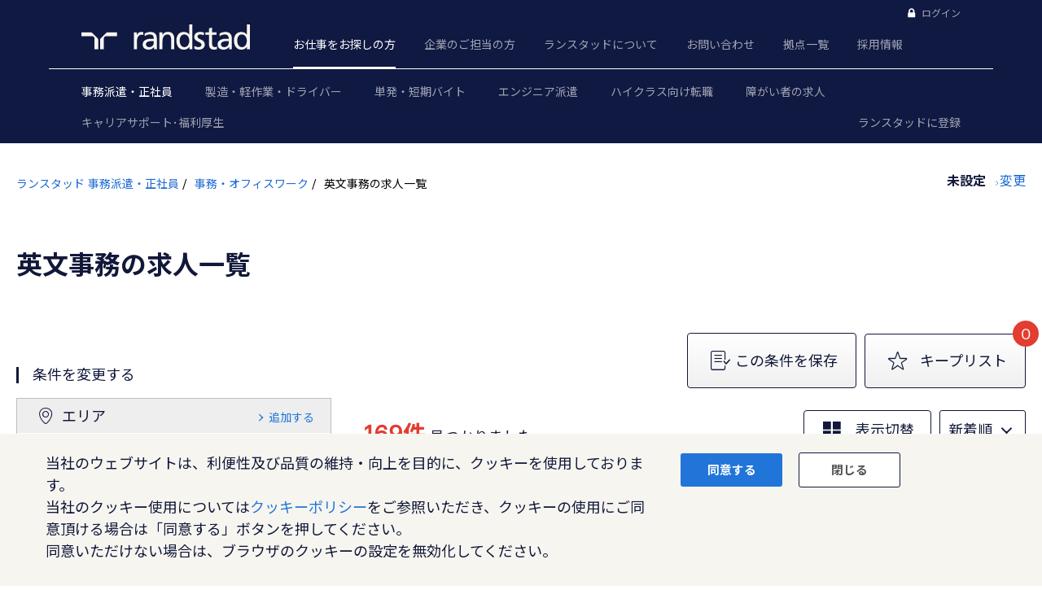

--- FILE ---
content_type: text/html;charset=UTF-8
request_url: https://www.randstad.co.jp/office/s1050/
body_size: 196476
content:
<!DOCTYPE html>
<!-- ログイン状態の取得用 -->
<html class="no-js " lang="ja">
  <head>
    <meta charset="utf-8">
    <meta http-equiv="X-UA-Compatible" content="IE=edge">
    <meta name="viewport" content="width=device-width, user-scalable=no, initial-scale=1">
    <meta name="format-detection" content="telephone=no">
    <meta name="msapplication-config" content="none">
    <meta name="keywords" content="英文事務,事務,求人,転職,派遣">
    <meta name="description" content="英文事務の派遣、紹介予定派遣の案件数多数！ランスタッド - 事務派遣・正社員 - では、勤務地や職種、様々なこだわり条件から、ピッタリのお仕事をお探し頂けます。">
    <title>英文事務の求人一覧  | 事務派遣・正社員のお仕事ならランスタッド</title>
    
    <link rel="canonical" href="https://www.randstad.co.jp/office/s1050/">
    <link rel="next" href="/office/s1050/2/">
    <link rel="stylesheet" href="/dist/assets/css/variables.css">
    <link rel="stylesheet" href="/dist/assets/css/tailwind.css">
    <link rel="stylesheet" href="/dist/assets/css/orbit-randstad.css">
    <link rel="stylesheet" href="/css/hf-themes.css">
    <link rel="stylesheet" href="/css_f/hf-common.css">
    <link rel="stylesheet" href="/css/hf-InternalOnly.css">
    <link rel="stylesheet" href="/css_f/base.css?20241218">
    <link rel="stylesheet" href="/css_f/result.css?20241218">
    <script src="/js/jquery-1.11.2.min.js"></script>
    <script src="/js_f/font-style.js"></script>
    <script src="/js/ScriptResource-1.axd"></script>
    <script src="/js/ScriptResource-2.axd"></script>
    <script src="/js/ScriptResource-3.axd"></script>
    <script src="/js/hf-general.js"></script>
    <script src="/js/jquery.matchHeight-min.js"></script>
    <script src="/js/jquery.cookie.js"></script>
    <script src="/js/rev-common.js"></script>
    <script src="/js/function.js"></script>
    <script src="/js_f/device-class-injector.js"></script>
    <script src="/js/recommend.js"></script>
    <!--#include virtual="/inc_f/header-script.html" --><!-- 行動履歴取得タグ -->
<script type="text/javascript">
  (function() {
    var s = document.createElement('script');
    s.type = 'text/javascript';
    s.async = true;
    s.src = "https://bvr.ast.snva.jp/beaver.js?serial=f8939645-af6e-4829-b874-7f75717a52e9";
    var x = document.getElementsByTagName('script')[0];
    x.parentNode.insertBefore(s, x);
  })();
  var _sna_dam = _sna_dam || [];
</script>
<!-- End 行動履歴取得タグ --></head>
  <body><a id="rs-js-top"></a><script type="text/javascript" src="/api/gtm_utils?20200610_01"></script><!-- Google Tag Manager --><noscript><iframe src="//www.googletagmanager.com/ns.html?id=GTM-NTTVHP" height="0" width="0" style="display:none;visibility:hidden"></iframe></noscript><script>(function(w,d,s,l,i){w[l]=w[l]||[];w[l].push({'gtm.start':new Date().getTime(),event:'gtm.js'});var f=d.getElementsByTagName(s)[0],j=d.createElement(s),dl=l!='dataLayer'?'&l='+l:'';j.async=true;j.src='//www.googletagmanager.com/gtm.js?id='+i+dl;f.parentNode.insertBefore(j,f);})(window,document,'script','dataLayer','GTM-NTTVHP');</script><!-- End Google Tag Manager -->
    <header class="masthead sb-slide box multiline" id="header">
      <!--#include virtual="/inc_f/hf-header-jobs.html" --><div class="masthead-top box-inner">
	<ul class="list-clean nav-utility">
	<li>
		<label class="float-right nav-handler sb-toggle-right has-bg-img"></label>
	</li>
	<li class="hide-for-large hide-for-xlarge quick-login-small"><a class="hide-for-large hide-for-xlarge key-login-small has-bg-img" href="/OCLSTF0000.do">ログイン</a></li>
	<li class="hide-for-large hide-for-xlarge key-registration"><a href="/office/registration/">ランスタッドに登録</a></li>
	<li class="hide-for-small hide-for-medium my-randstad-login has-bg-img-before"><a href="/OCLSTF0000.do">ログイン</a></li>
</ul>
<a class="logo-randstad" href="/office/">
	<svg xmlns="http://www.w3.org/2000/svg" viewBox="0 0 205 30.64">
		<title>randstad logo</title>
		<path class="a" d="M15.95,30.32H20.5V18.87a2.26,2.26,0,0,0-.67-1.62l-6.75-6.75a2.25,2.25,0,0,0-1.62-.67H0v4.56H12.53a3.42,3.42,0,0,1,3.42,3.42Z" transform="translate(0 -0.18)"/>
		<path class="a" d="M27.28,30.32H22.72V18.87a2.26,2.26,0,0,1,.67-1.62l6.75-6.75a2.25,2.25,0,0,1,1.62-.67H43.22v4.56H30.69a3.42,3.42,0,0,0-3.42,3.42Z" transform="translate(0 -0.18)"/>
		<path class="a" d="M63.8,9.82h3.52V13h.08a6.24,6.24,0,0,1,5.34-3.66,10.69,10.69,0,0,1,2.49.28V13a5.6,5.6,0,0,0-2.09-.36c-3.38,0-5.59,3.22-5.59,8.37v9.33H63.8Z" transform="translate(0 -0.18)"/>
		<path class="a" d="M179.24,22.35c0,3.09-2,5.44-5.7,5.44-1.72,0-3.81-1.18-3.81-3.36,0-3.65,5.06-4,7.1-4,.8,0,1.6.08,2.41.08Zm-11-7.87a9.52,9.52,0,0,1,5.94-2.13c3.77,0,5.05,1.84,5.05,5.38-1.48-.08-2.53-.08-4-.08-3.89,0-9.52,1.6-9.52,6.75,0,4.5,3.1,6.42,7.51,6.42a7.6,7.6,0,0,0,6.34-3.11h.08v2.61H183V17.79c0-5.6-2.36-8.47-8.21-8.47A13.1,13.1,0,0,0,168,11.24Z" transform="translate(0 -0.18)"/>
		<path class="a" d="M88,22.35c0,3.09-2,5.44-5.7,5.44-1.73,0-3.81-1.18-3.81-3.36,0-3.65,5.06-4,7.1-4,.8,0,1.6.08,2.41.08ZM77,14.48A9.52,9.52,0,0,1,83,12.35c3.77,0,5.06,1.84,5.06,5.38-1.48-.08-2.53-.08-4-.08-3.89,0-9.52,1.6-9.52,6.75,0,4.5,3.1,6.42,7.51,6.42a7.6,7.6,0,0,0,6.34-3.11h.08v2.61H91.8V17.79c0-5.6-2.36-8.47-8.21-8.47a13.1,13.1,0,0,0-6.74,1.92Z" transform="translate(0 -0.18)"/>
		<path class="a" d="M94.88,9.82h3.64V13h.08a7.39,7.39,0,0,1,6.73-3.72c5.31,0,7.66,3.28,7.66,8.79V30.32h-3.76V19.69c0-4.79-1-7.13-4.35-7.33-4.31,0-6.24,3.47-6.24,8.48v9.48H94.88Z" transform="translate(0 -0.18)"/>
		<path class="a" d="M137.55,26.33a10.06,10.06,0,0,0,4.7,1.45c1.72,0,3.85-.73,3.85-2.95,0-3.76-8.87-3.43-8.87-9.21,0-4.27,3.18-6.31,7.23-6.31a15.49,15.49,0,0,1,4.7.81l-.32,3.27a11,11,0,0,0-4-1.05c-1.92,0-3.61.81-3.61,2.51,0,4.2,8.87,3,8.87,9.58,0,4.39-3.5,6.39-7.15,6.39a11.84,11.84,0,0,1-5.62-1.12Z" transform="translate(0 -0.18)"/>
		<path class="a" d="M164.48,12.85h-5.43V24.11c0,2.38,1.45,3.67,3.17,3.67a4.65,4.65,0,0,0,2.57-.73v3.2a11.94,11.94,0,0,1-3.21.56c-3.89,0-6.29-1.83-6.29-5.94v-12h-4.62v-3h4.62V5.08l3.76-1.2V9.82h5.43Z" transform="translate(0 -0.18)"/>
		<path class="a" d="M189.56,20c-.08-3.76,1.53-7.64,5.62-7.64s6.06,3.92,6.06,7.76c0,3.43-1.77,7.68-6,7.68C191.17,27.79,189.48,23.22,189.56,20ZM201.4,30.32H205V.18h-3.76V12.6h-.08C200,10.72,198,9.32,194.38,9.32c-5.94,0-8.84,4.85-8.84,10.37s2.61,11.13,8.8,11.13a8.22,8.22,0,0,0,7-3.36h.08Z" transform="translate(0 -0.18)"/>
		<path class="a" d="M119.57,20c-.08-3.76,1.53-7.64,5.62-7.64s6.06,3.92,6.06,7.76c0,3.43-1.77,7.68-6,7.68C121.17,27.79,119.48,23.22,119.57,20Zm11.84,10.33H135V.18h-3.76V12.6h-.08C130,10.72,128,9.32,124.38,9.32c-5.94,0-8.84,4.85-8.84,10.37s2.61,11.13,8.8,11.13a8.22,8.22,0,0,0,7-3.36h.08Z" transform="translate(0 -0.18)"/>
	</svg>
</a><div class="nav-main2">
		<ul class="cf list-clean hide-for-small hide-for-medium">
			<li class="selected"><a href="/">お仕事をお探しの方</a></li>
			<li><a href="https://services.randstad.co.jp/">企業のご担当の方</a></li>
			<li><a href="/about/">ランスタッドについて</a></li>
			<li><a href="/contact/">お問い合わせ</a></li>
			<li><a href="/about/branch/">拠点一覧</a></li>
			<li><a href="/recruit/">採用情報</a></li>
		</ul>
		<!-- / .nav-main2 --></div>
	<!-- / .masthead-top --></div>
<nav class="nav-menu-bar">
	<div class="nav-menu-bar-inner box-inner">
		<div class="nav-menu-squares">
			<ul class="list-clean">
				<li><a href="/office/" class="sEGG_recCB" data-cat-id="office">事務派遣・正社員</a></li>
				<li><a href="/factory/" class="sEGG_recCB" data-cat-id="factory">製造・軽作業・ドライバー</a></li>
				<li><a href="/spot/" class="sEGG_recCB" data-cat-id="spot">単発・短期バイト</a></li>
				<li><a href="/technologies/" class="sEGG_recCB" data-cat-id="technologies">エンジニア派遣</a></li>
				<li><a href="/tenshoku/" class="sEGG_recCB active" data-cat-id="tenshoku">ハイクラス向け転職</a></li>
				<li><a href="/challenged/" class="sEGG_recCB" data-cat-id="challenged">障がい者の求人</a></li>
				<li><a href="/randstadcare/" class="sEGG_recCB" data-cat-id="randstadcare">キャリアサポート･福利厚生</a></li>
				<li class="nav-menu-item--registration"><a href="/registration/OSTSTF0010.do?brand=office">ランスタッドに登録</a></li>
			</ul>
		</div>
	</div>
</nav></header>
    <div id="sb-site">
      <div class="main" id="ContentWrapper">
        <div class="box-content cf" id="OneColumnDiv"><a id="skipnav"></a>
          <div id="OneColumnInnerDiv">
            <div class="grid-col-1-1" id="office">
              <div class="rs-base-layout rs-breadcrumb-languages">
                <div class="rs-breadcrumb rs-breadcrumb--top">
                  <span><a href="/office/">ランスタッド 事務派遣・正社員</a></span>
                      <span><a href="/office/sb010/">事務・オフィスワーク</a></span>
                      <span>英文事務の求人一覧</span>
                      </div>
              </div>
              <div class="rs-base-layout">
                <div id="app">
                  <rs-modal></rs-modal>
                  <div class="rs-area-selector-layout">
                    <rs-area-selector></rs-area-selector>
                  </div>
                  <div class="rs-section-layout">
                    <h1 class="rs-heading rs-heading--level-1">
                      英文事務の求人一覧</h1>
                  </div>
                  <div class="rs-grid rs-grid--gutter-large">
                    <aside class="rs-width-1-1 rs-width-md-4-12 rs-aside-layout rs-section-layout">
                      <rs-advanced-search-form class="rs-form rs-aside-form" search-item-data-provider="/js_f/data/search.js" job-data-provider="/js_f/data/job-list.js" :prefecture-data-providers="[
              '/js_f/data/hokkaido-tohoku.js',
              '/js_f/data/kita-kanto.js',
              '/js_f/data/shutoken.js',
              '/js_f/data/tokai.js',
              '/js_f/data/kinki.js',
              '/js_f/data/chugoku-shikoku.js',
              '/js_f/data/kyushu.js',
            ]" :route-data-providers="[
              '/js_f/data/route-shutoken.js',
              '/js_f/data/route-kinki.js',
            ]">
                        <input type="hidden" name="selectedAreaCode" value="">
                        <input type="hidden" name="selectedRouteCode" value="">
                        <input type="hidden" name="selectedSyokushuCode" value="">
                        <input type="hidden" name="s1" value="">
                        <input type="hidden"  name="s5" value="1050"><div class="rs-form-inner">
                          <dl class="rs-aside-inner rs-section-layout">
                            <dt class="rs-heading rs-heading--level-4 rs-heading--bordered">条件を変更する</dt>
                            <dd>
                              <dl>
                                <dt class="rs-search-condition">
                                  <div class="rs-group rs-group--label">
                                    <div><i class="rs-icon rs-icon--area"></i> エリア</div>
                                    </div>
                                  <div class="rs-group rs-group--action"><a class="rs-action-text" rel="nofollow" href="/office/:areaName/area/" @click="openAreaSelectModal"><i class="rs-icon rs-icon--angle-right"></i> 追加する</a></div>
                                </dt>
                                <dd class="rs-selected-condition">
                                  <ul class="rs-selected-condition__list">
                                    <li class="rs-selected-condition__text rs-selected-condition__text--none">指定なし</li>
                                  </ul>
                                </dd>                               
                                <dt class="rs-search-condition">
                                  <div class="rs-group rs-group--label">
                                    <div><i class="rs-icon rs-icon--bag"></i> 職種</div>
                                  </div>
                                  <div class="rs-group rs-group--action"><a class="rs-action-text" rel="nofollow" href="/office/:areaName/job/" @click="openAreaSelectModal"><i class="rs-icon rs-icon--angle-right"></i> 変更する</a></div>
                                </dt>
                                <dd class="rs-selected-condition rs-selected-condition--occupation">
                                  <ul class="rs-selected-condition__list">
                                    <li class="rs-selected-condition__text">英文事務</li>
                                  </ul>
                                </dd>
                                <ul class="rs-condition-sector-list rs-layout rs-layout--vertical">
                                  </ul>
                                <dt class="rs-heading rs-heading--level-4 rs-heading--bordered rs-heading--horizontal-line">給与</dt>
                                <dd class="rs-search-select">
                                  <rs-search-payment paymentype="" paymentvalue=""></rs-search-payment>
                                </dd>
                                <dt class="rs-heading rs-heading--level-4 rs-heading--bordered rs-heading--horizontal-line">雇用形態</dt>
                                <dd class="rs-search-select">
                                  <ul class="rs-grid rs-grid--width-1-2 rs-search-select-list">
                                    <li class="rs-search-select-list__item">
                                      <label class="rs-form-label"> 
                                        <input class="rs-input-checkbox" type="checkbox" name="s7" value="1"><span class="rs-input-name">派遣</span>
                                      </label>
                                    </li>
                                    <li class="rs-search-select-list__item">
                                      <label class="rs-form-label"> 
                                        <input class="rs-input-checkbox" type="checkbox" name="s7" value="2"><span class="rs-input-name">紹介予定派遣</span>
                                      </label>
                                    </li>
                                    <li class="rs-search-select-list__item">
                                      <label class="rs-form-label"> 
                                        <input class="rs-input-checkbox" type="checkbox" name="s7" value="3"><span class="rs-input-name">正社員</span>
                                      </label>
                                    </li>
                                    <li class="rs-search-select-list__item">
                                      <label class="rs-form-label"> 
                                        <input class="rs-input-checkbox" type="checkbox" name="s7" value="4"><span class="rs-input-name">契約社員</span>
                                      </label>
                                    </li>
                                    <li class="rs-search-select-list__item">
                                      <label class="rs-form-label"> 
                                        <input class="rs-input-checkbox" type="checkbox" name="s7" value="5"><span class="rs-input-name">アルバイト・パート</span>
                                      </label>
                                    </li>
                                    <li class="rs-search-select-list__item">
                                      <label class="rs-form-label"> 
                                        <input class="rs-input-checkbox" type="checkbox" name="s7" value="6"><span class="rs-input-name">正社員<br>（当社採用）</span>
                                      </label>
                                    </li>
                                    <li class="rs-search-select-list__item">
                                      <label class="rs-form-label"> 
                                        <input class="rs-input-checkbox" type="checkbox" name="s7" value="7"><span class="rs-input-name">契約社員<br>（当社採用）</span>
                                      </label>
                                    </li>
                                  </ul>
                                </dd>
                                <dt class="rs-heading rs-heading--level-4 rs-heading--bordered rs-heading--horizontal-line">歓迎する条件</dt>
                                <dd class="rs-search-select">
                                  <ul class="rs-grid rs-grid--width-1-2 rs-search-select-list">
                                    <li class="rs-search-select-list__item">
                                      <label class="rs-form-label">
                                        <input class="rs-input-checkbox" type="checkbox" name="s8" value="1"><span class="rs-input-name">未経験OK</span>
                                      </label>
                                    </li>
                                    <li class="rs-search-select-list__item">
                                      <label class="rs-form-label">
                                        <input class="rs-input-checkbox" type="checkbox" name="s8" value="2"><span class="rs-input-name">経験必須</span>
                                      </label>
                                    </li>
                                    <li class="rs-search-select-list__item">
                                      <label class="rs-form-label">
                                        <input class="rs-input-checkbox" type="checkbox" name="s8" value="4"><span class="rs-input-name">経験者優遇</span>
                                      </label>
                                    </li>
                                    <li class="rs-search-select-list__item">
                                      <label class="rs-form-label">
                                        <input class="rs-input-checkbox" type="checkbox" name="s8" value="47"><span class="rs-input-name">学生歓迎</span>
                                      </label>
                                    </li>
                                    <li class="rs-search-select-list__item">
                                      <label class="rs-form-label">
                                        <input class="rs-input-checkbox" type="checkbox" name="s8" value="48"><span class="rs-input-name">第二新卒歓迎</span>
                                      </label>
                                    </li>
                                    <li class="rs-search-select-list__item">
                                      <label class="rs-form-label">
                                        <input class="rs-input-checkbox" type="checkbox" name="s8" value="52"><span class="rs-input-name">ブランクOK</span>
                                      </label>
                                    </li>
                                    <li class="rs-search-select-list__item">
                                      <label class="rs-form-label">
                                        <input class="rs-input-checkbox" type="checkbox" name="s8" value="68"><span class="rs-input-name">WワークOK   </span>
                                      </label>
                                    </li>
                                    <li class="rs-search-select-list__item">
                                      <label class="rs-form-label">
                                        <input class="rs-input-checkbox" type="checkbox" name="s8" value="54"><span class="rs-input-name">OAスキル不要</span>
                                      </label>
                                    </li>
                                  </ul>
                                </dd>
                                <dt class="rs-heading rs-heading--level-4 rs-heading--bordered rs-heading--horizontal-line">期間</dt>
                                <dd class="rs-search-select">
                                  <ul class="rs-grid rs-grid--width-1-2 rs-search-select-list">
                                    <li class="rs-search-select-list__item">
                                      <label class="rs-form-label">
                                        <input class="rs-input-checkbox" type="checkbox" name="s9" value="0"><span class="rs-input-name">3ヶ月以上</span>
                                      </label>
                                    </li>
                                    <li class="rs-search-select-list__item">
                                      <label class="rs-form-label">
                                        <input class="rs-input-checkbox" type="checkbox" name="s9" value="1"><span class="rs-input-name">1ヶ月以上<br>3ヶ月未満</span>
                                      </label>
                                    </li>
                                    <li class="rs-search-select-list__item">
                                      <label class="rs-form-label">
                                        <input class="rs-input-checkbox" type="checkbox" name="s9" value="2"><span class="rs-input-name">1ヶ月未満</span>
                                      </label>
                                    </li>
                                    <li class="rs-search-select-list__item">
                                      <label class="rs-form-label">
                                        <input class="rs-input-checkbox" type="checkbox" name="s9" value="3"><span class="rs-input-name">1週間以内</span>
                                      </label>
                                    </li>
                                    <li class="rs-search-select-list__item">
                                      <label class="rs-form-label">
                                        <input class="rs-input-checkbox" type="checkbox" name="s9" value="4"><span class="rs-input-name">1日以内</span>
                                      </label>
                                    </li>
                                  </ul>
                                </dd>
                                <dt class="rs-heading rs-heading--level-4 rs-heading--bordered rs-heading--horizontal-line">勤務日</dt>
                                <dd class="rs-search-select">
                                  <ul class="rs-grid rs-grid--width-1-2 rs-search-select-list">
                                    <li class="rs-search-select-list__item">
                                      <label class="rs-form-label">
                                        <input class="rs-input-checkbox" type="checkbox" name="s10" value="8"><span class="rs-input-name">週5日</span>
                                      </label>
                                    </li>
                                    <li class="rs-search-select-list__item">
                                      <label class="rs-form-label">
                                        <input class="rs-input-checkbox" type="checkbox" name="s10" value="9"><span class="rs-input-name">週4日</span>
                                      </label>
                                    </li>
                                    <li class="rs-search-select-list__item">
                                      <label class="rs-form-label">
                                        <input class="rs-input-checkbox" type="checkbox" name="s10" value="10"><span class="rs-input-name">週3日以内</span>
                                      </label>
                                    </li>
                                    <li class="rs-search-select-list__item">
                                      <label class="rs-form-label">
                                        <input class="rs-input-checkbox" type="checkbox" name="s10" value="11"><span class="rs-input-name">土日祝のみ</span>
                                      </label>
                                    </li>
                                    <li class="rs-search-select-list__item">
                                      <label class="rs-form-label">
                                        <input class="rs-input-checkbox" type="checkbox" name="s10" value="12"><span class="rs-input-name">土日祝休</span>
                                      </label>
                                    </li>
                                    <li class="rs-search-select-list__item">
                                      <label class="rs-form-label">
                                        <input class="rs-input-checkbox" type="checkbox" name="s10" value="13"><span class="rs-input-name">平日休</span>
                                      </label>
                                    </li>
                                  </ul>
                                </dd>
                                <dt class="rs-heading rs-heading--level-4 rs-heading--bordered rs-heading--horizontal-line">勤務時間</dt>
                                <dd class="rs-search-select">
                                  <ul class="rs-grid rs-grid--width-1-2 rs-search-select-list">
                                    <li class="rs-search-select-list__item">
                                      <label class="rs-form-label">
                                        <input class="rs-input-checkbox" type="checkbox" name="s11" value="19"><span class="rs-input-name">短時間（7h未満）</span>
                                      </label>
                                    </li>
                                  </ul>
                                </dd>
                                <dt class="rs-heading rs-heading--level-4 rs-heading--bordered rs-heading--horizontal-line">出社時間</dt>
                                <dd class="rs-search-select">
                                  <rs-search-arrival arrivaltype="" arrivalvalue=""></rs-search-arrival>
                                </dd>
                                <dt class="rs-heading rs-heading--level-4 rs-heading--bordered rs-heading--horizontal-line">退社時間</dt>
                                <dd class="rs-search-select">
                                  <rs-search-leaving leavingtype="" leavingvalue=""></rs-search-leaving>
                                </dd>
                                <dt class="rs-heading rs-heading--level-4 rs-heading--bordered rs-heading--horizontal-line">シフトの特徴</dt>
                                <dd class="rs-search-select">
                                  <ul class="rs-grid--width-1-2 rs-grid rs-search-select-list">
                                    <li class="rs-search-select-list__item">
                                      <label class="rs-form-label">
                                        <input class="rs-input-checkbox" type="checkbox" name="s12" value="63"><span class="rs-input-name">1日OK</span>
                                      </label>
                                    </li>
                                    <li class="rs-search-select-list__item">
                                      <label class="rs-form-label">
                                        <input class="rs-input-checkbox" type="checkbox" name="s12" value="64"><span class="rs-input-name">週1日OK</span>
                                      </label>
                                    </li>
                                    <li class="rs-search-select-list__item">
                                      <label class="rs-form-label">
                                        <input class="rs-input-checkbox" type="checkbox" name="s12" value="65"><span class="rs-input-name">週2-3日OK</span>
                                      </label>
                                    </li>
                                    <li class="rs-search-select-list__item">
                                      <label class="rs-form-label">
                                        <input class="rs-input-checkbox" type="checkbox" name="s12" value="66"><span class="rs-input-name">時間・曜日選べる</span>
                                      </label>
                                    </li>
                                    <li class="rs-search-select-list__item">
                                      <label class="rs-form-label">
                                        <input class="rs-input-checkbox" type="checkbox" name="s12" value="67"><span class="rs-input-name">夕・深夜・早朝</span>
                                      </label>
                                    </li>
                                    <li class="rs-search-select-list__item">
                                      <label class="rs-form-label">
                                        <input class="rs-input-checkbox" type="checkbox" name="s12" value="20"><span class="rs-input-name">シフト制</span>
                                      </label>
                                    </li>
                                    <li class="rs-search-select-list__item">
                                      <label class="rs-form-label">
                                        <input class="rs-input-checkbox" type="checkbox" name="s12" value="21"><span class="rs-input-name">残業なし</span>
                                      </label>
                                    </li>
                                    <li class="rs-search-select-list__item">
                                      <label class="rs-form-label">
                                        <input class="rs-input-checkbox" type="checkbox" name="s12" value="22"><span class="rs-input-name">残業20h未満</span>
                                      </label>
                                    </li>
                                    <li class="rs-search-select-list__item">
                                      <label class="rs-form-label">
                                        <input class="rs-input-checkbox" type="checkbox" name="s12" value="23"><span class="rs-input-name">残業20h以上</span>
                                      </label>
                                    </li>
                                  </ul>
                                </dd>
                                <dt class="rs-heading rs-heading--level-4 rs-heading--bordered rs-heading--horizontal-line">待遇</dt>
                                <dd class="rs-search-select">
                                  <ul class="rs-grid rs-grid--width-1-2 rs-search-select-list">
                                    <li class="rs-search-select-list__item">
                                      <label class="rs-form-label">
                                        <input class="rs-input-checkbox" type="checkbox" name="s13" value="55"><span class="rs-input-name">交通費有</span>
                                      </label>
                                    </li>
                                    <li class="rs-search-select-list__item">
                                      <label class="rs-form-label">
                                        <input class="rs-input-checkbox" type="checkbox" name="s13" value="61"><span class="rs-input-name">寮完備</span>
                                      </label>
                                    </li>
                                    <li class="rs-search-select-list__item">
                                      <label class="rs-form-label">
                                        <input class="rs-input-checkbox" type="checkbox" name="s13" value="70"><span class="rs-input-name">送迎あり</span>
                                      </label>
                                    </li>
                                    <li class="rs-search-select-list__item">
                                      <label class="rs-form-label">
                                        <input class="rs-input-checkbox" type="checkbox" name="s13" value="30"><span class="rs-input-name">社員食堂有</span>
                                      </label>
                                    </li>
                                    <li class="rs-search-select-list__item">
                                      <label class="rs-form-label">
                                        <input class="rs-input-checkbox" type="checkbox" name="s13" value="46"><span class="rs-input-name">社員登用あり</span>
                                      </label>
                                    </li>
                                  </ul>
                                </dd>
                                <dt class="rs-heading rs-heading--level-4 rs-heading--bordered rs-heading--horizontal-line">お仕事の特徴</dt>
                                <dd class="rs-search-select">
                                  <ul class="rs-grid rs-grid--width-1-2 rs-search-select-list">
                                    <li class="rs-search-select-list__item">
                                      <label class="rs-form-label">
                                        <input class="rs-input-checkbox" type="checkbox" name="s14" value="6"><span class="rs-input-name">オープニング</span>
                                      </label>
                                    </li>
                                    <li class="rs-search-select-list__item">
                                      <label class="rs-form-label">
                                        <input class="rs-input-checkbox" type="checkbox" name="s14" value="53"><span class="rs-input-name">英語なし</span>
                                      </label>
                                    </li>
                                    <li class="rs-search-select-list__item">
                                      <label class="rs-form-label">
                                        <input class="rs-input-checkbox" type="checkbox" name="s14" value="62"><span class="rs-input-name">カンタン</span>
                                      </label>
                                    </li>
                                    <li class="rs-search-select-list__item">
                                      <label class="rs-form-label">
                                        <input class="rs-input-checkbox" type="checkbox" name="s14" value="285"><span class="rs-input-name">在宅ワーク</span>
                                      </label>
                                    </li>
                                  </ul>
                                </dd>
                                <dt class="rs-heading rs-heading--level-4 rs-heading--bordered rs-heading--horizontal-line">勤務先の特徴</dt>
                                <dd class="rs-search-select">
                                  <ul class="rs-grid rs-grid--width-1-2 rs-search-select-list">
                                    <li class="rs-search-select-list__item">
                                      <label class="rs-form-label">
                                        <input class="rs-input-checkbox" type="checkbox" name="s15" value="26"><span class="rs-input-name">学校・公的機関</span>
                                      </label>
                                    </li>
                                    <li class="rs-search-select-list__item">
                                      <label class="rs-form-label">
                                        <input class="rs-input-checkbox" type="checkbox" name="s15" value="27"><span class="rs-input-name">外資系</span>
                                      </label>
                                    </li>
                                    <li class="rs-search-select-list__item">
                                      <label class="rs-form-label">
                                        <input class="rs-input-checkbox" type="checkbox" name="s15" value="25"><span class="rs-input-name">大手企業</span>
                                      </label>
                                    </li>
                                    <li class="rs-search-select-list__item">
                                      <label class="rs-form-label">
                                        <input class="rs-input-checkbox" type="checkbox" name="s15" value="28"><span class="rs-input-name">駅5分以内</span>
                                      </label>
                                    </li>
                                    <li class="rs-search-select-list__item">
                                      <label class="rs-form-label">
                                        <input class="rs-input-checkbox" type="checkbox" name="s15" value="29"><span class="rs-input-name">車通勤OK</span>
                                      </label>
                                    </li>
                                    <li class="rs-search-select-list__item">
                                      <label class="rs-form-label">
                                        <input class="rs-input-checkbox" type="checkbox" name="s15" value="31"><span class="rs-input-name">お弁当持込OK</span>
                                      </label>
                                    </li>
                                    <li class="rs-search-select-list__item">
                                      <label class="rs-form-label">
                                        <input class="rs-input-checkbox" type="checkbox" name="s15" value="32"><span class="rs-input-name">禁煙</span>
                                      </label>
                                    </li>
                                    <li class="rs-search-select-list__item">
                                      <label class="rs-form-label">
                                        <input class="rs-input-checkbox" type="checkbox" name="s15" value="33"><span class="rs-input-name">分煙</span>
                                      </label>
                                    </li>
                                    <li class="rs-search-select-list__item">
                                      <label class="rs-form-label">
                                        <input class="rs-input-checkbox" type="checkbox" name="s15" value="34"><span class="rs-input-name">20代活躍中</span>
                                      </label>
                                    </li>
                                    <li class="rs-search-select-list__item">
                                      <label class="rs-form-label">
                                        <input class="rs-input-checkbox" type="checkbox" name="s15" value="35"><span class="rs-input-name">30代活躍中</span>
                                      </label>
                                    </li>
                                    <li class="rs-search-select-list__item">
                                      <label class="rs-form-label">
                                        <input class="rs-input-checkbox" type="checkbox" name="s15" value="36"><span class="rs-input-name">40代活躍中</span>
                                      </label>
                                    </li>
                                    <li class="rs-search-select-list__item">
                                      <label class="rs-form-label">
                                        <input class="rs-input-checkbox" type="checkbox" name="s15" value="37"><span class="rs-input-name">50代活躍中</span>
                                      </label>
                                    </li>
                                    <li class="rs-search-select-list__item">
                                      <label class="rs-form-label">
                                        <input class="rs-input-checkbox" type="checkbox" name="s15" value="49"><span class="rs-input-name">60歳以上活躍中</span>
                                      </label>
                                    </li>
                                    <li class="rs-search-select-list__item">
                                      <label class="rs-form-label">
                                        <input class="rs-input-checkbox" type="checkbox" name="s15" value="38"><span class="rs-input-name">派遣活躍中</span>
                                      </label>
                                    </li>
                                    <li class="rs-search-select-list__item">
                                      <label class="rs-form-label">
                                        <input class="rs-input-checkbox" type="checkbox" name="s15" value="39"><span class="rs-input-name">主婦（夫）活躍中</span>
                                      </label>
                                    </li>
                                    <li class="rs-search-select-list__item">
                                      <label class="rs-form-label">
                                        <input class="rs-input-checkbox" type="checkbox" name="s15" value="50"><span class="rs-input-name">外国人活躍中</span>
                                      </label>
                                    </li>
                                    <li class="rs-search-select-list__item">
                                      <label class="rs-form-label">
                                        <input class="rs-input-checkbox" type="checkbox" name="s15" value="41"><span class="rs-input-name">アットホーム</span>
                                      </label>
                                    </li>
                                    <li class="rs-search-select-list__item">
                                      <label class="rs-form-label">
                                        <input class="rs-input-checkbox" type="checkbox" name="s15" value="42"><span class="rs-input-name">女性が多い</span>
                                      </label>
                                    </li>
                                    <li class="rs-search-select-list__item">
                                      <label class="rs-form-label">
                                        <input class="rs-input-checkbox" type="checkbox" name="s15" value="43"><span class="rs-input-name">男性が多い</span>
                                      </label>
                                    </li>
                                    <li class="rs-search-select-list__item">
                                      <label class="rs-form-label">
                                        <input class="rs-input-checkbox" type="checkbox" name="s15" value="45"><span class="rs-input-name">新しい工場・倉庫</span>
                                      </label>
                                    </li>
                                    <li class="rs-search-select-list__item">
                                      <label class="rs-form-label">
                                        <input class="rs-input-checkbox" type="checkbox" name="s15" value="283"><span class="rs-input-name">サポート充実</span>
                                      </label>
                                    </li>
                                    <li class="rs-search-select-list__item">
                                      <label class="rs-form-label">
                                        <input class="rs-input-checkbox" type="checkbox" name="s15" value="3"><span class="rs-input-name">紹介予定派遣</span>
                                      </label>
                                    </li>
                                  </ul>
                                </dd>
                                <dt class="rs-heading rs-heading--level-4 rs-heading--bordered rs-heading--horizontal-line">活かせるスキル</dt>
                                <dd class="rs-search-select">
                                  <ul class="rs-grid rs-grid--width-1-2 rs-search-select-list">
                                    <li class="rs-search-select-list__item">
                                      <label class="rs-form-label">
                                        <input class="rs-input-checkbox" type="checkbox" name="s16" value="71"><span class="rs-input-name">Word</span>
                                      </label>
                                    </li>
                                    <li class="rs-search-select-list__item">
                                      <label class="rs-form-label">
                                        <input class="rs-input-checkbox" type="checkbox" name="s16" value="72"><span class="rs-input-name">Excel</span>
                                      </label>
                                    </li>
                                    <li class="rs-search-select-list__item">
                                      <label class="rs-form-label">
                                        <input class="rs-input-checkbox" type="checkbox" name="s16" value="73"><span class="rs-input-name">PowerPoint</span>
                                      </label>
                                    </li>
                                    <li class="rs-search-select-list__item">
                                      <label class="rs-form-label">
                                        <input class="rs-input-checkbox" type="checkbox" name="s16" value="74"><span class="rs-input-name">Access</span>
                                      </label>
                                    </li>
                                    <li class="rs-search-select-list__item">
                                      <label class="rs-form-label">
                                        <input class="rs-input-checkbox" type="checkbox" name="s16" value="75"><span class="rs-input-name">Web制作</span>
                                      </label>
                                    </li>
                                    <li class="rs-search-select-list__item">
                                      <label class="rs-form-label">
                                        <input class="rs-input-checkbox" type="checkbox" name="s16" value="76"><span class="rs-input-name">プログラム系</span>
                                      </label>
                                    </li>
                                    <li class="rs-search-select-list__item">
                                      <label class="rs-form-label">
                                        <input class="rs-input-checkbox" type="checkbox" name="s16" value="77"><span class="rs-input-name">ネットワーク系</span>
                                      </label>
                                    </li>
                                    <li class="rs-search-select-list__item">
                                      <label class="rs-form-label">
                                        <input class="rs-input-checkbox" type="checkbox" name="s16" value="78"><span class="rs-input-name">DTP</span>
                                      </label>
                                    </li>
                                    <li class="rs-search-select-list__item">
                                      <label class="rs-form-label">
                                        <input class="rs-input-checkbox" type="checkbox" name="s16" value="79"><span class="rs-input-name">CAD</span>
                                      </label>
                                    </li>
                                    <li class="rs-search-select-list__item">
                                      <label class="rs-form-label">
                                        <input class="rs-input-checkbox" type="checkbox" name="s16" value="80"><span class="rs-input-name">英語力</span>
                                      </label>
                                    </li>
                                    <li class="rs-search-select-list__item">
                                      <label class="rs-form-label">
                                        <input class="rs-input-checkbox" type="checkbox" name="s16" value="81"><span class="rs-input-name">その他外国語</span>
                                      </label>
                                    </li>
                                    <li class="rs-search-select-list__item">
                                      <label class="rs-form-label">
                                        <input class="rs-input-checkbox" type="checkbox" name="s16" value="82"><span class="rs-input-name">その他資格</span>
                                      </label>
                                    </li>
                                  </ul>
                                </dd>
                                <dt class="rs-heading rs-heading--level-4 rs-heading--bordered rs-heading--horizontal-line">稼ぎ方</dt>
                                <dd class="rs-search-select">
                                  <ul class="rs-grid rs-grid--width-1-2 rs-search-select-list">
                                    <li class="rs-search-select-list__item">
                                      <label class="rs-form-label">
                                        <input class="rs-input-checkbox" type="checkbox" name="s17" value="51"><span class="rs-input-name">扶養内勤務OK</span>
                                      </label>
                                    </li>
                                    <li class="rs-search-select-list__item">
                                      <label class="rs-form-label">
                                        <input class="rs-input-checkbox" type="checkbox" name="s17" value="60"><span class="rs-input-name">週払い可</span>
                                      </label>
                                    </li>
                                    <li class="rs-search-select-list__item">
                                      <label class="rs-form-label">
                                        <input class="rs-input-checkbox" type="checkbox" name="s17" value="24"><span class="rs-input-name">日払い可</span>
                                      </label>
                                    </li>
                                    <li class="rs-search-select-list__item">
                                      <label class="rs-form-label">
                                        <input class="rs-input-checkbox" type="checkbox" name="s17" value="69"><span class="rs-input-name">前給制度あり</span>
                                      </label>
                                    </li>
                                  </ul>
                                </dd>
                                <dt class="rs-heading rs-heading--level-4 rs-heading--bordered rs-heading--horizontal-line">応募時のメリット</dt>
                                <dd class="rs-search-select">
                                  <ul class="rs-grid rs-grid--width-1-2 rs-search-select-list">
                                    <li class="rs-search-select-list__item">
                                      <label class="rs-form-label">
                                        <input class="rs-input-checkbox" type="checkbox" name="s18" value="5"><span class="rs-input-name">即日OK</span>
                                      </label>
                                    </li>
                                    <li class="rs-search-select-list__item">
                                      <label class="rs-form-label">
                                        <input class="rs-input-checkbox" type="checkbox" name="s18" value="7"><span class="rs-input-name">大人数募集</span>
                                      </label>
                                    </li>
                                    <li class="rs-search-select-list__item">
                                      <label class="rs-form-label">
                                        <input class="rs-input-checkbox" type="checkbox" name="s18" value="44"><span class="rs-input-name">勤務先公開</span>
                                      </label>
                                    </li>
                                  </ul>
                                </dd>
                                <dt class="rs-heading rs-heading--level-4 rs-heading--bordered rs-heading--horizontal-line">服装・ファッション</dt>
                                <dd class="rs-search-select">
                                  <ul class="rs-grid rs-grid--width-1-2 rs-search-select-list">
                                    <li class="rs-search-select-list__item">
                                      <label class="rs-form-label">
                                        <input class="rs-input-checkbox" type="checkbox" name="s19" value="56"><span class="rs-input-name">服装自由</span>
                                      </label>
                                    </li>
                                    <li class="rs-search-select-list__item">
                                      <label class="rs-form-label">
                                        <input class="rs-input-checkbox" type="checkbox" name="s19" value="57"><span class="rs-input-name">制服あり</span>
                                      </label>
                                    </li>
                                    <li class="rs-search-select-list__item">
                                      <label class="rs-form-label">
                                        <input class="rs-input-checkbox" type="checkbox" name="s19" value="58"><span class="rs-input-name">髪型/髪色自由</span>
                                      </label>
                                    </li>
                                    <li class="rs-search-select-list__item">
                                      <label class="rs-form-label">
                                        <input class="rs-input-checkbox" type="checkbox" name="s19" value="59"><span class="rs-input-name">髭/ネイル/ピアスOK</span>
                                      </label>
                                    </li>
                                  </ul>
                                </dd>
                                <dt class="rs-heading rs-heading--level-4 rs-heading--bordered rs-heading--horizontal-line">業界</dt>
                                <dd class="rs-search-select">
                                  <ul class="rs-grid rs-grid--width-1-2 rs-search-select-list">
                                    <li class="rs-search-select-list__item">
                                      <label class="rs-form-label">
                                        <input class="rs-input-checkbox" type="checkbox" name="s20" value="83"><span class="rs-input-name">マスコミ系</span>
                                      </label>
                                    </li>
                                    <li class="rs-search-select-list__item">
                                      <label class="rs-form-label">
                                        <input class="rs-input-checkbox" type="checkbox" name="s20" value="84"><span class="rs-input-name">IT・Web系</span>
                                      </label>
                                    </li>
                                    <li class="rs-search-select-list__item">
                                      <label class="rs-form-label">
                                        <input class="rs-input-checkbox" type="checkbox" name="s20" value="85"><span class="rs-input-name">メーカー系</span>
                                      </label>
                                    </li>
                                    <li class="rs-search-select-list__item">
                                      <label class="rs-form-label">
                                        <input class="rs-input-checkbox" type="checkbox" name="s20" value="86"><span class="rs-input-name">商社系</span>
                                      </label>
                                    </li>
                                    <li class="rs-search-select-list__item">
                                      <label class="rs-form-label">
                                        <input class="rs-input-checkbox" type="checkbox" name="s20" value="87"><span class="rs-input-name">金融系</span>
                                      </label>
                                    </li>
                                    <li class="rs-search-select-list__item">
                                      <label class="rs-form-label">
                                        <input class="rs-input-checkbox" type="checkbox" name="s20" value="88"><span class="rs-input-name">ファッション・コスメ系</span>
                                      </label>
                                    </li>
                                    <li class="rs-search-select-list__item">
                                      <label class="rs-form-label">
                                        <input class="rs-input-checkbox" type="checkbox" name="s20" value="89"><span class="rs-input-name">住宅・インテリア系</span>
                                      </label>
                                    </li>
                                    <li class="rs-search-select-list__item">
                                      <label class="rs-form-label">
                                        <input class="rs-input-checkbox" type="checkbox" name="s20" value="90"><span class="rs-input-name">不動産・建設系</span>
                                      </label>
                                    </li>
                                    <li class="rs-search-select-list__item">
                                      <label class="rs-form-label">
                                        <input class="rs-input-checkbox" type="checkbox" name="s20" value="91"><span class="rs-input-name">流通・サービス系</span>
                                      </label>
                                    </li>
                                    <li class="rs-search-select-list__item">
                                      <label class="rs-form-label">
                                        <input class="rs-input-checkbox" type="checkbox" name="s20" value="92"><span class="rs-input-name">旅行・ホテル系</span>
                                      </label>
                                    </li>
                                    <li class="rs-search-select-list__item">
                                      <label class="rs-form-label">
                                        <input class="rs-input-checkbox" type="checkbox" name="s20" value="93"><span class="rs-input-name">医療・介護系</span>
                                      </label>
                                    </li>
                                    <li class="rs-search-select-list__item">
                                      <label class="rs-form-label">
                                        <input class="rs-input-checkbox" type="checkbox" name="s20" value="94"><span class="rs-input-name">教育関連</span>
                                      </label>
                                    </li>
                                  </ul>
                                </dd>
                                <dt class="rs-heading rs-heading--level-4 rs-heading--bordered rs-heading--horizontal-line">お仕事スタート月</dt>
                                <dd class="rs-search-select">
                                  <ul class="rs-grid rs-grid--width-1-2 rs-search-select-list" id="rs-js-start-check">
                                    <li class="rs-search-select-list__item">
                                      <label class="rs-form-label">
                                        <input class="rs-input-checkbox" type="checkbox" name="s21" value="401"><span class="rs-input-name">1月スタート</span>
                                      </label>
                                    </li>
                                    <li class="rs-search-select-list__item">
                                      <label class="rs-form-label">
                                        <input class="rs-input-checkbox" type="checkbox" name="s21" value="402"><span class="rs-input-name">2月スタート</span>
                                      </label>
                                    </li>
                                    <li class="rs-search-select-list__item">
                                      <label class="rs-form-label">
                                        <input class="rs-input-checkbox" type="checkbox" name="s21" value="403"><span class="rs-input-name">3月スタート</span>
                                      </label>
                                    </li>
                                    <li class="rs-search-select-list__item">
                                      <label class="rs-form-label">
                                        <input class="rs-input-checkbox" type="checkbox" name="s21" value="404"><span class="rs-input-name">4月スタート</span>
                                      </label>
                                    </li>
                                    <li class="rs-search-select-list__item">
                                      <label class="rs-form-label">
                                        <input class="rs-input-checkbox" type="checkbox" name="s21" value="405"><span class="rs-input-name">5月スタート</span>
                                      </label>
                                    </li>
                                    <li class="rs-search-select-list__item">
                                      <label class="rs-form-label">
                                        <input class="rs-input-checkbox" type="checkbox" name="s21" value="406"><span class="rs-input-name">6月スタート</span>
                                      </label>
                                    </li>
                                    <li class="rs-search-select-list__item">
                                      <label class="rs-form-label">
                                        <input class="rs-input-checkbox" type="checkbox" name="s21" value="407"><span class="rs-input-name">7月スタート</span>
                                      </label>
                                    </li>
                                    <li class="rs-search-select-list__item">
                                      <label class="rs-form-label">
                                        <input class="rs-input-checkbox" type="checkbox" name="s21" value="408"><span class="rs-input-name">8月スタート</span>
                                      </label>
                                    </li>
                                    <li class="rs-search-select-list__item">
                                      <label class="rs-form-label">
                                        <input class="rs-input-checkbox" type="checkbox" name="s21" value="409"><span class="rs-input-name">9月スタート</span>
                                      </label>
                                    </li>
                                    <li class="rs-search-select-list__item">
                                      <label class="rs-form-label">
                                        <input class="rs-input-checkbox" type="checkbox" name="s21" value="410"><span class="rs-input-name">10月スタート</span>
                                      </label>
                                    </li>
                                    <li class="rs-search-select-list__item">
                                      <label class="rs-form-label">
                                        <input class="rs-input-checkbox" type="checkbox" name="s21" value="411"><span class="rs-input-name">11月スタート</span>
                                      </label>
                                    </li>
                                    <li class="rs-search-select-list__item">
                                      <label class="rs-form-label">
                                        <input class="rs-input-checkbox" type="checkbox" name="s21" value="412"><span class="rs-input-name">12月スタート</span>
                                      </label>
                                    </li>
                                  </ul>
                                </dd>
                                <dt class="rs-heading rs-heading--level-4 rs-heading--bordered rs-heading--horizontal-line">通勤時間</dt>
                                <dd class="rs-search-select rs-search-select--commute">

								<div class="rs-error-commute" style="display: none">
								<p class="rs-error-commute__lead"><i class="rs-icon rs-icon--alert"></i>ご指定の検索条件に該当する駅が多いため、検索できませんでした。検索条件を変更の上再度お試しください。</p>
                                      <dl class="rs-error-commute__hint">
                                        <dt>検索のヒント</dt>
                                        <dd>
                                          <ul class="rs-list rs-list--bulet">
                                            <li>所要時間を短く設定する</li>
                                            <li>乗車回数を設定する</li>
                                            <li>出発駅の候補を減らす</li>
                                          </ul>
                                        </dd>
                                      </dl>
                                    </div>
                                    
                                  <ul class="rs-search-select-option">
                                    <li class="rs-commute rs-strip rs-js-toggle-block">
                                      <div class="rs-commute__inner">
                                        <div class="rs-commute__head"><span class="rs-commute__number">1</span>
                                        </div>
                                        <div class="rs-commute__input-area">
                                          <div class="rs-commute__station-box">
                                            <div class="rs-commute__station">
                                              <div class="rs-commute__input-outer">
                                                <input class="rs-js-input-text rs-js-select-exclude rs-js-api-exclude rs-js-input-text-value rs-input-text rs-commute__input rs-exclude-search" id="rs-js-suggest_1" type="text" placefolder="例：新宿" name="sta1" value="" autocomplete="off">
                                                <input type="hidden" id="rs-js-cat-sta-1" value="">
                                              </div><span class="rs-commute__station-text">駅から</span>
                                            </div>
                                          </div>
                                          <ul class="rs-commute__detail-list">
                                            <li class="rs-commute__item">
                                              <div class="rs-commute__label">所要時間</div>
                                              <div class="rs-select-wrap rs-commute__select-wrap">
                                                <select class="rs-select rs-js-select-exclude rs-js-api-exclude rs-js-time-value rs-commute__select rs-exclude-search" name="tt1">
                                                  <option value="10">10分以内</option>
                                                  <option value="20">20分以内</option>
                                                  <option value="30">30分以内</option>
                                                  <option value="40">40分以内</option>
                                                  <option value="50">50分以内</option>
                                                  <option value="60">60分以内</option>
                                                  <option value="70">70分以内</option>
                                                  <option value="80">80分以内</option>
                                                  <option value="90">90分以内</option>
                                                </select>
                                              </div>
                                            </li>
                                            <li class="rs-commute__item">
                                              <div class="rs-commute__label">乗車回数</div>
                                              <div class="rs-select-wrap rs-commute__select-wrap">
                                                <select class="rs-select rs-js-select-exclude rs-js-api-exclude rs-js-numbertimes-value rs-commute__select rs-exclude-search" name="ic1">
                                                  <option value="">こだわらない</option>
                                                  <option value="0">0回</option>
                                                  <option value="1">1回まで</option>
                                                  <option value="2">2回まで</option>
                                                </select>
                                              </div>
                                            </li>
                                          </ul>
                                        </div>
                                      </div>
                                    </li>
                                    <li class="rs-commute rs-strip rs-js-toggle-block">
                                      <div class="rs-commute__inner">
                                        <div class="rs-commute__head"><span class="rs-commute__number">2</span><i class="rs-icon rs-icon--close"></i>
                                        </div>
                                        <div class="rs-commute__input-area">
                                          <div class="rs-commute__station-box">
                                            <div class="rs-commute__station">
                                              <div class="rs-commute__input-outer">
                                                <input class="rs-js-input-text rs-js-select-exclude rs-js-api-exclude rs-js-input-text-value rs-input-text rs-commute__input rs-exclude-search" id="rs-js-suggest_2" type="text" placefolder="例：新宿" name="sta2" value="" autocomplete="off">
                                                <input type="hidden" id="rs-js-cat-sta-2" value="">
                                              </div><span class="rs-commute__station-text">駅から</span>
                                            </div>
                                          </div>
                                          <ul class="rs-commute__detail-list">
                                            <li class="rs-commute__item">
                                              <div class="rs-commute__label">所要時間</div>
                                              <div class="rs-select-wrap rs-commute__select-wrap">
                                                <select class="rs-select rs-js-select-exclude rs-js-api-exclude rs-js-time-value rs-commute__select rs-exclude-search" name="tt2">
                                                  <option value="10">10分以内</option>
                                                  <option value="20">20分以内</option>
                                                  <option value="30">30分以内</option>
                                                  <option value="40">40分以内</option>
                                                  <option value="50">50分以内</option>
                                                  <option value="60">60分以内</option>
                                                  <option value="70">70分以内</option>
                                                  <option value="80">80分以内</option>
                                                  <option value="90">90分以内</option>
                                                </select>
                                              </div>
                                            </li>
                                            <li class="rs-commute__item">
                                              <div class="rs-commute__label">乗車回数</div>
                                              <div class="rs-select-wrap rs-commute__select-wrap">
                                                <select class="rs-select rs-js-select-exclude rs-js-api-exclude rs-js-numbertimes-value rs-commute__select rs-exclude-search" name="ic2">
                                                  <option value="">こだわらない</option>
                                                  <option value="0">0回</option>
                                                  <option value="1">1回まで</option>
                                                  <option value="2">2回まで</option>
                                                </select>
                                              </div>
                                            </li>
                                          </ul>
                                        </div>
                                      </div>
                                    </li>
                                    <li class="rs-commute rs-strip rs-js-toggle-block">
                                      <div class="rs-commute__inner">
                                        <div class="rs-commute__head"><span class="rs-commute__number">3</span><i class="rs-icon rs-icon--close"></i>
                                        </div>
                                        <div class="rs-commute__input-area">
                                          <div class="rs-commute__station-box">
                                            <div class="rs-commute__station">
                                              <div class="rs-commute__input-outer">
                                                <input class="rs-js-input-text rs-js-select-exclude rs-js-api-exclude rs-js-input-text-value rs-input-text rs-commute__input rs-exclude-search" id="rs-js-suggest_3" type="text" placefolder="例：新宿" name="sta3" value="" autocomplete="off">
                                                <input type="hidden" id="rs-js-cat-sta-3" value="">
                                              </div><span class="rs-commute__station-text">駅から</span>
                                            </div>
                                          </div>
                                          <ul class="rs-commute__detail-list">
                                            <li class="rs-commute__item">
                                              <div class="rs-commute__label">所要時間</div>
                                              <div class="rs-select-wrap rs-commute__select-wrap">
                                                <select class="rs-select rs-js-select-exclude rs-js-api-exclude rs-js-time-value rs-commute__select rs-exclude-search" name="tt3">
                                                  <option value="10">10分以内</option>
                                                  <option value="20">20分以内</option>
                                                  <option value="30">30分以内</option>
                                                  <option value="40">40分以内</option>
                                                  <option value="50">50分以内</option>
                                                  <option value="60">60分以内</option>
                                                  <option value="70">70分以内</option>
                                                  <option value="80">80分以内</option>
                                                  <option value="90">90分以内</option>
                                                </select>
                                              </div>
                                            </li>
                                            <li class="rs-commute__item">
                                              <div class="rs-commute__label">乗車回数</div>
                                              <div class="rs-select-wrap rs-commute__select-wrap">
                                                <select class="rs-select rs-js-select-exclude rs-js-api-exclude rs-js-numbertimes-value rs-commute__select rs-exclude-search" name="ic3">
                                                  <option value="">こだわらない</option>
                                                  <option value="0">0回</option>
                                                  <option value="1">1回まで</option>
                                                  <option value="2">2回まで</option>
                                                </select>
                                              </div>
                                            </li>
                                          </ul>
                                        </div>
                                      </div>
                                    </li>
                                    <div class="rs-commute__add" type="button">
                                      <div class="rs-button rs-button--type-icon rs-width-10-12"><i class="rs-icon rs-icon--plus"></i> 出発駅を追加する</div>
                                    </div>
                                  </ul>
                                  <input type="hidden" id="station_cat" value="全国">
                                </dd>
                                <dt class="rs-heading rs-heading--level-4 rs-heading--bordered rs-heading--horizontal-line">フリーワード</dt>
                                <dd class="rs-search-select rs-search-select--freeword">
                                  <div class="rs-search-select-option">
                                    <div class="rs-free-word">
                                      <input class="rs-input-text rs-free-word__input" id="rs-js-suggest" autocomplete="off" type="search" name="q" placeholder="例：新宿" value="">
                                      <input type="hidden" id="rs-js-cat-free" value="">
                                    </div>
                                  </div>
                                </dd>
                              </dl>
                            </dd>
                          </dl>
                        </div>
                        <input type="hidden"  name="arf" value="false">
                      </rs-advanced-search-form>
                      <div class="rs-aside-close"><i class="rs-icon rs-icon--close-white"></i></div>
                    </aside>
                    <main class="rs-width-1-1 rs-width-md-8-12 rs-search-main-box">
                      <div class="rs-search-utility">
                        <ul class="rs-layout rs-layout rs-layout--middle rs-layout--right rs-search-action-list">
                          <li class="rs-hide-from-medium-screen rs-change-condition-button">
                            <button class="rs-button rs-button--change-condition rs-button--type-icon"><i class="rs-icon rs-icon--search"></i> <span class="rs-button__text rs-button__text--change">検索条件変更</span></button>
                          </li>
                          <li class="rs-save-button">
                            <button class="rs-button rs-button--save rs-button--type-icon rs-button--width-auto rs-button--gradation"><i class="rs-icon rs-icon--karte-check"></i> この条件を保存</button>
                          </li>
                          <li class="rs-button-wrap rs-keep-list-button"><a class="rs-button rs-button--keep rs-button--width-auto rs-button--gradation" href="/office/keep/"><i class="rs-icon rs-icon--star"></i>キープリスト</a>
                            <rs-badge> </rs-badge>
                          </li>
                        </ul>
                      </div>
                      
					<div class="rs-error-commute" style="display: none">
					<p class="rs-error-commute__lead"><i class="rs-icon rs-icon--alert"></i>ご指定の検索条件に該当する駅が多いため、検索できませんでした。検索条件を変更の上再度お試しください。</p>
                            <dl class="rs-error-commute__hint">
                              <dt>検索のヒント</dt>
                              <dd>
                                <ul class="rs-list rs-list--bulet">
                                  <li>所要時間を短く設定する</li>
                                  <li>乗車回数を設定する</li>
                                  <li>出発駅の候補を減らす</li>
                                </ul>
                              </dd>
                            </dl>
                        </div>
                        
                      <div class="rs-layout rs-layout--space-between rs-layout--bottom rs-result-header">
                        <div class="rs-searched-result"><span class="rs-text-type-searched-number">169件</span> 見つかりました</div>
                        <ul class="rs-layout rs-layout--middle rs-layout--right rs-utility-list">
                          <li class="rs-display-change">
                            <rs-toggle-layout-button @toggle="onToggleLayout"></rs-toggle-layout-button>
                          </li>
                          <li class="rs-select-box">
                            <rs-sort-select @change="onSortChange"></rs-sort-select>
                          </li>
                        </ul>
                      </div>
                      <div value="isLayout" v-bind:class="label" class="_layout--simple">
                        <div class="rs-section-layout rs-job-list">
                          <section class="rs-job-item">
                              <div class="rs-job-head">
                                <h2 class="rs-job-head__title rs-heading rs-heading--level-3"><a class="rs-job-head--link" href="https://www.randstad.co.jp/office/s1050/wnWNHY110985/">【週4日！時短OK！】人気外資ではたらく！出張手配＆庶務など</a></h2>
                              </div>
                              <div class="rs-job-number">
                                <dt>仕事No.</dt>
                                <dd>WNHY110985</dd>
                              </div>
                              <div class="rs-job-features-box">
                                <ul class="rs-label-wrap">
                                  <li class="rs-label rs-label--blue"><span class="rs-label__text">派遣</span></li>
							          <li class="rs-label"><span class="rs-label__text">経験必須</span></li>
							          <li class="rs-label"><span class="rs-label__text">週4日</span></li>
							          <li class="rs-label"><span class="rs-label__text">経験者優遇</span></li>
							          <li class="rs-label"><span class="rs-label__text">土日祝休</span></li>
							          <li class="rs-label"><span class="rs-label__text">即日OK</span></li>
							          <li class="rs-label"><span class="rs-label__text">第二新卒</span></li>
							          <li class="rs-label"><span class="rs-label__text">17：00前退社</span></li>
							          <li class="rs-label"><span class="rs-label__text">短時間（7h未満）</span></li>
							          <li class="rs-label"><span class="rs-label__text">ブランクOK</span></li>
							          <li class="rs-label"><span class="rs-label__text">残業なし </span></li>
							          <li class="rs-label"><span class="rs-label__text">交通費有</span></li>
							          <li class="rs-label"><span class="rs-label__text">服装自由 </span></li>
							          <li class="rs-label"><span class="rs-label__text">時間・曜日選べる</span></li>
							          </ul>
                                <p class="rs-desc">読み書き＆会話ともに英語活かす！もちろん残業ナシ！外国籍の社員さん多数！</p>
                              </div>
                              <div class="rs-job-pictures-box">
                                <ul class="rs-job-pictures">
                                  </ul>
                              </div>
                              <div class="rs-job-others">
                                <dl class="rs-table rs-table--tall">
                                  <dt class="rs-table__title">雇用形態</dt>
                                  <dd class="rs-table__data rs-table__data--hire">派遣</dd>
                                  <dt class="rs-table__title">勤務地</dt>
                                  <dd class="rs-table__data rs-table__data--place">東京都港区</dd>
                                  <dt class="rs-table__title">職種</dt>
                                  <dd class="rs-table__data rs-table__data--occupation">英文事務</dd>
                                  <dt class="rs-table__title">給与</dt>
                                  <dd class="rs-table__data rs-table__data--salary">時給<span class="rs-table__data--salary-number">2,000</span>円</dd>
                                </dl>
                              </div>
                              <ul class="rs-grid rs-grid--center rs-job-cv-list">
                                <li class="rs-width-5-12 rs-width-sm-4 rs-job-list-keep-button">
                                  <rs-add-keep-button id="WNHY110985_1"></rs-add-keep-button>
                                </li>
                                <li class="rs-width-7-12 rs-width-sm-6 rs-job-list-detail-button"><a class="rs-button rs-button--primary" href="https://www.randstad.co.jp/office/s1050/wnWNHY110985/">詳細を見る</a></li>
                              </ul>
                            </section>
                          <section class="rs-job-item">
                              <div class="rs-job-head">
                                <h2 class="rs-job-head__title rs-heading rs-heading--level-3"><a class="rs-job-head--link" href="https://www.randstad.co.jp/office/s1050/wnWKUM106074/">採用オペレーション業務｜英語が理解できて入力できればOK◎</a></h2>
                              </div>
                              <div class="rs-job-number">
                                <dt>仕事No.</dt>
                                <dd>WKUM106074</dd>
                              </div>
                              <div class="rs-job-features-box">
                                <ul class="rs-label-wrap">
                                  <li class="rs-label rs-label--blue"><span class="rs-label__text">派遣</span></li>
							          <li class="rs-label"><span class="rs-label__text">未経験OK</span></li>
							          <li class="rs-label"><span class="rs-label__text">週5日</span></li>
							          <li class="rs-label"><span class="rs-label__text">経験者優遇</span></li>
							          <li class="rs-label"><span class="rs-label__text">土日祝休</span></li>
							          <li class="rs-label"><span class="rs-label__text">即日OK</span></li>
							          <li class="rs-label"><span class="rs-label__text">第二新卒</span></li>
							          <li class="rs-label"><span class="rs-label__text">ブランクOK</span></li>
							          <li class="rs-label"><span class="rs-label__text">残業なし </span></li>
							          <li class="rs-label"><span class="rs-label__text">交通費有</span></li>
							          <li class="rs-label"><span class="rs-label__text">服装自由 </span></li>
							          <li class="rs-label"><span class="rs-label__text">髪型/髪色自由</span></li>
							          <li class="rs-label"><span class="rs-label__text">髭/ネイル/ピアス</span></li>
							          <li class="rs-label"><span class="rs-label__text">週払い可</span></li>
							          <li class="rs-label"><span class="rs-label__text">前給制度あり</span></li>
							          </ul>
                                <p class="rs-desc">求職者とクライアントをマッチングする【大事な】【やりがいのある】お仕事です◎</p>
                              </div>
                              <div class="rs-job-pictures-box">
                                <ul class="rs-job-pictures">
                                  </ul>
                              </div>
                              <div class="rs-job-others">
                                <dl class="rs-table rs-table--tall">
                                  <dt class="rs-table__title">雇用形態</dt>
                                  <dd class="rs-table__data rs-table__data--hire">派遣</dd>
                                  <dt class="rs-table__title">勤務地</dt>
                                  <dd class="rs-table__data rs-table__data--place">熊本県熊本市</dd>
                                  <dt class="rs-table__title">職種</dt>
                                  <dd class="rs-table__data rs-table__data--occupation">英文事務</dd>
                                  <dt class="rs-table__title">給与</dt>
                                  <dd class="rs-table__data rs-table__data--salary">月収<span class="rs-table__data--salary-number">22</span>万円以上可（手当等含む収入例）<br/>※時給1,250円</dd>
                                </dl>
                              </div>
                              <ul class="rs-grid rs-grid--center rs-job-cv-list">
                                <li class="rs-width-5-12 rs-width-sm-4 rs-job-list-keep-button">
                                  <rs-add-keep-button id="WKUM106074_1"></rs-add-keep-button>
                                </li>
                                <li class="rs-width-7-12 rs-width-sm-6 rs-job-list-detail-button"><a class="rs-button rs-button--primary" href="https://www.randstad.co.jp/office/s1050/wnWKUM106074/">詳細を見る</a></li>
                              </ul>
                            </section>
                          <section class="rs-job-item">
                              <div class="rs-job-head">
                                <h2 class="rs-job-head__title rs-heading rs-heading--level-3"><a class="rs-job-head--link" href="https://www.randstad.co.jp/office/s1050/wnWKTK115720/">事務｜海外の取引先対応　活かせる語学力　土日休み　車通勤OK</a></h2>
                              </div>
                              <div class="rs-job-number">
                                <dt>仕事No.</dt>
                                <dd>WKTK115720</dd>
                              </div>
                              <div class="rs-job-features-box">
                                <ul class="rs-label-wrap">
                                  <li class="rs-label rs-label--blue"><span class="rs-label__text">派遣</span></li>
							          <li class="rs-label"><span class="rs-label__text">週5日</span></li>
							          <li class="rs-label"><span class="rs-label__text">土日祝休</span></li>
							          <li class="rs-label"><span class="rs-label__text">即日OK</span></li>
							          <li class="rs-label"><span class="rs-label__text">第二新卒</span></li>
							          <li class="rs-label"><span class="rs-label__text">ブランクOK</span></li>
							          <li class="rs-label"><span class="rs-label__text">残業20h未満</span></li>
							          <li class="rs-label"><span class="rs-label__text">交通費有</span></li>
							          <li class="rs-label"><span class="rs-label__text">制服あり </span></li>
							          <li class="rs-label"><span class="rs-label__text">前給制度あり</span></li>
							          </ul>
                                <p class="rs-desc">12月or1月開始／嬉しい時給1400円　大型連休もあってリフレッシュも＾＾</p>
                              </div>
                              <div class="rs-job-pictures-box">
                                <ul class="rs-job-pictures">
                                  </ul>
                              </div>
                              <div class="rs-job-others">
                                <dl class="rs-table rs-table--tall">
                                  <dt class="rs-table__title">雇用形態</dt>
                                  <dd class="rs-table__data rs-table__data--hire">派遣</dd>
                                  <dt class="rs-table__title">勤務地</dt>
                                  <dd class="rs-table__data rs-table__data--place">福岡県北九州市小倉北区</dd>
                                  <dt class="rs-table__title">職種</dt>
                                  <dd class="rs-table__data rs-table__data--occupation">英文事務</dd>
                                  <dt class="rs-table__title">給与</dt>
                                  <dd class="rs-table__data rs-table__data--salary">月収<span class="rs-table__data--salary-number">24.6</span>万円以上可（手当等含む収入例）<br/>※時給1,400円</dd>
                                </dl>
                              </div>
                              <ul class="rs-grid rs-grid--center rs-job-cv-list">
                                <li class="rs-width-5-12 rs-width-sm-4 rs-job-list-keep-button">
                                  <rs-add-keep-button id="WKTK115720_1"></rs-add-keep-button>
                                </li>
                                <li class="rs-width-7-12 rs-width-sm-6 rs-job-list-detail-button"><a class="rs-button rs-button--primary" href="https://www.randstad.co.jp/office/s1050/wnWKTK115720/">詳細を見る</a></li>
                              </ul>
                            </section>
                          <section class="rs-job-item">
                              <div class="rs-job-head">
                                <h2 class="rs-job-head__title rs-heading rs-heading--level-3"><a class="rs-job-head--link" href="https://www.randstad.co.jp/office/s1050/wnWNHY110982/">【在宅あり！2500円】超有名G！スケジュール管理＆出張手配</a></h2>
                              </div>
                              <div class="rs-job-number">
                                <dt>仕事No.</dt>
                                <dd>WNHY110982</dd>
                              </div>
                              <div class="rs-job-features-box">
                                <ul class="rs-label-wrap">
                                  <li class="rs-label rs-label--blue"><span class="rs-label__text">派遣</span></li>
							          <li class="rs-label"><span class="rs-label__text">週5日</span></li>
							          <li class="rs-label"><span class="rs-label__text">経験必須</span></li>
							          <li class="rs-label"><span class="rs-label__text">経験者優遇</span></li>
							          <li class="rs-label"><span class="rs-label__text">土日祝休</span></li>
							          <li class="rs-label"><span class="rs-label__text">即日OK</span></li>
							          <li class="rs-label"><span class="rs-label__text">第二新卒</span></li>
							          <li class="rs-label"><span class="rs-label__text">ブランクOK</span></li>
							          <li class="rs-label"><span class="rs-label__text">残業20h未満</span></li>
							          <li class="rs-label"><span class="rs-label__text">交通費有</span></li>
							          <li class="rs-label"><span class="rs-label__text">服装自由 </span></li>
							          <li class="rs-label"><span class="rs-label__text">在宅ワーク</span></li>
							          </ul>
                                <p class="rs-desc">英語＆Excelスキル活かす！サポート得意さんに！キャリアを積もう！</p>
                              </div>
                              <div class="rs-job-pictures-box">
                                <ul class="rs-job-pictures">
                                  </ul>
                              </div>
                              <div class="rs-job-others">
                                <dl class="rs-table rs-table--tall">
                                  <dt class="rs-table__title">雇用形態</dt>
                                  <dd class="rs-table__data rs-table__data--hire">派遣</dd>
                                  <dt class="rs-table__title">勤務地</dt>
                                  <dd class="rs-table__data rs-table__data--place">東京都中央区</dd>
                                  <dt class="rs-table__title">職種</dt>
                                  <dd class="rs-table__data rs-table__data--occupation">英文事務</dd>
                                  <dt class="rs-table__title">給与</dt>
                                  <dd class="rs-table__data rs-table__data--salary">時給<span class="rs-table__data--salary-number">2,500</span>円</dd>
                                </dl>
                              </div>
                              <ul class="rs-grid rs-grid--center rs-job-cv-list">
                                <li class="rs-width-5-12 rs-width-sm-4 rs-job-list-keep-button">
                                  <rs-add-keep-button id="WNHY110982_1"></rs-add-keep-button>
                                </li>
                                <li class="rs-width-7-12 rs-width-sm-6 rs-job-list-detail-button"><a class="rs-button rs-button--primary" href="https://www.randstad.co.jp/office/s1050/wnWNHY110982/">詳細を見る</a></li>
                              </ul>
                            </section>
                          <section class="rs-job-item">
                              <div class="rs-job-head">
                                <h2 class="rs-job-head__title rs-heading rs-heading--level-3"><a class="rs-job-head--link" href="https://www.randstad.co.jp/office/s1050/wnWSJS110300/">【2月～在宅あり！】公的機関で働こう！融資の手続き＆入金確認</a></h2>
                              </div>
                              <div class="rs-job-number">
                                <dt>仕事No.</dt>
                                <dd>WSJS110300</dd>
                              </div>
                              <div class="rs-job-features-box">
                                <ul class="rs-label-wrap">
                                  <li class="rs-label rs-label--blue"><span class="rs-label__text">派遣</span></li>
							          <li class="rs-label"><span class="rs-label__text">未経験OK</span></li>
							          <li class="rs-label"><span class="rs-label__text">週5日</span></li>
							          <li class="rs-label"><span class="rs-label__text">土日祝休</span></li>
							          <li class="rs-label"><span class="rs-label__text">社員食堂有</span></li>
							          <li class="rs-label"><span class="rs-label__text">9：30以降出社</span></li>
							          <li class="rs-label"><span class="rs-label__text">第二新卒</span></li>
							          <li class="rs-label"><span class="rs-label__text">ブランクOK</span></li>
							          <li class="rs-label"><span class="rs-label__text">残業なし </span></li>
							          <li class="rs-label"><span class="rs-label__text">交通費有</span></li>
							          <li class="rs-label"><span class="rs-label__text">服装自由 </span></li>
							          <li class="rs-label"><span class="rs-label__text">勤務先公開</span></li>
							          <li class="rs-label"><span class="rs-label__text">在宅ワーク</span></li>
							          </ul>
                                <p class="rs-desc">おだやかな環境で安心就業！残業なしでおうち時間充実！定時にサクッと終われる！</p>
                              </div>
                              <div class="rs-job-pictures-box">
                                <ul class="rs-job-pictures">
                                  </ul>
                              </div>
                              <div class="rs-job-others">
                                <dl class="rs-table rs-table--tall">
                                  <dt class="rs-table__title">雇用形態</dt>
                                  <dd class="rs-table__data rs-table__data--hire">派遣</dd>
                                  <dt class="rs-table__title">勤務地</dt>
                                  <dd class="rs-table__data rs-table__data--place">東京都千代田区</dd>
                                  <dt class="rs-table__title">職種</dt>
                                  <dd class="rs-table__data rs-table__data--occupation">英文事務</dd>
                                  <dt class="rs-table__title">給与</dt>
                                  <dd class="rs-table__data rs-table__data--salary">時給<span class="rs-table__data--salary-number">1,900</span>円</dd>
                                </dl>
                              </div>
                              <ul class="rs-grid rs-grid--center rs-job-cv-list">
                                <li class="rs-width-5-12 rs-width-sm-4 rs-job-list-keep-button">
                                  <rs-add-keep-button id="WSJS110300_1"></rs-add-keep-button>
                                </li>
                                <li class="rs-width-7-12 rs-width-sm-6 rs-job-list-detail-button"><a class="rs-button rs-button--primary" href="https://www.randstad.co.jp/office/s1050/wnWSJS110300/">詳細を見る</a></li>
                              </ul>
                            </section>
                          <section class="rs-job-item">
                              <div class="rs-job-head">
                                <h2 class="rs-job-head__title rs-heading rs-heading--level-3"><a class="rs-job-head--link" href="https://www.randstad.co.jp/office/s1050/wnWYKH115222/">＼初めての英文事務ならココ／外資系企業でチーム内の事務サポ</a></h2>
                              </div>
                              <div class="rs-job-number">
                                <dt>仕事No.</dt>
                                <dd>WYKH115222</dd>
                              </div>
                              <div class="rs-job-features-box">
                                <ul class="rs-label-wrap">
                                  <li class="rs-label rs-label--blue"><span class="rs-label__text">派遣</span></li>
							          <li class="rs-label"><span class="rs-label__text">未経験OK</span></li>
							          <li class="rs-label"><span class="rs-label__text">週5日</span></li>
							          <li class="rs-label"><span class="rs-label__text">経験者優遇</span></li>
							          <li class="rs-label"><span class="rs-label__text">土日祝休</span></li>
							          <li class="rs-label"><span class="rs-label__text">第二新卒</span></li>
							          <li class="rs-label"><span class="rs-label__text">ブランクOK</span></li>
							          <li class="rs-label"><span class="rs-label__text">残業なし </span></li>
							          <li class="rs-label"><span class="rs-label__text">交通費有</span></li>
							          <li class="rs-label"><span class="rs-label__text">服装自由 </span></li>
							          <li class="rs-label"><span class="rs-label__text">髭/ネイル/ピアス</span></li>
							          <li class="rs-label"><span class="rs-label__text">カンタン</span></li>
							          </ul>
                                <p class="rs-desc">英語は主に定型的なメールがメイン。翻訳ツールを使用しながらの対応でOK</p>
                              </div>
                              <div class="rs-job-pictures-box">
                                <ul class="rs-job-pictures">
                                  </ul>
                              </div>
                              <div class="rs-job-others">
                                <dl class="rs-table rs-table--tall">
                                  <dt class="rs-table__title">雇用形態</dt>
                                  <dd class="rs-table__data rs-table__data--hire">派遣</dd>
                                  <dt class="rs-table__title">勤務地</dt>
                                  <dd class="rs-table__data rs-table__data--place">神奈川県川崎市中原区新丸子東</dd>
                                  <dt class="rs-table__title">職種</dt>
                                  <dd class="rs-table__data rs-table__data--occupation">英文事務</dd>
                                  <dt class="rs-table__title">給与</dt>
                                  <dd class="rs-table__data rs-table__data--salary">時給<span class="rs-table__data--salary-number">1,750</span>円</dd>
                                </dl>
                              </div>
                              <ul class="rs-grid rs-grid--center rs-job-cv-list">
                                <li class="rs-width-5-12 rs-width-sm-4 rs-job-list-keep-button">
                                  <rs-add-keep-button id="WYKH115222_1"></rs-add-keep-button>
                                </li>
                                <li class="rs-width-7-12 rs-width-sm-6 rs-job-list-detail-button"><a class="rs-button rs-button--primary" href="https://www.randstad.co.jp/office/s1050/wnWYKH115222/">詳細を見る</a></li>
                              </ul>
                            </section>
                          <section class="rs-job-item">
                              <div class="rs-job-head">
                                <h2 class="rs-job-head__title rs-heading rs-heading--level-3"><a class="rs-job-head--link" href="https://www.randstad.co.jp/office/s1050/wnWNHN110559/">【正社員550万以上】有名ブランド！在庫の管理＆店舗サポート</a></h2>
                              </div>
                              <div class="rs-job-number">
                                <dt>仕事No.</dt>
                                <dd>WNHN110559</dd>
                              </div>
                              <div class="rs-job-features-box">
                                <ul class="rs-label-wrap">
                                  <li class="rs-label rs-label--blue"><span class="rs-label__text">紹介予定派遣</span></li>
							          <li class="rs-label"><span class="rs-label__text">週5日</span></li>
							          <li class="rs-label"><span class="rs-label__text">経験必須</span></li>
							          <li class="rs-label"><span class="rs-label__text">経験者優遇</span></li>
							          <li class="rs-label"><span class="rs-label__text">土日祝休</span></li>
							          <li class="rs-label"><span class="rs-label__text">9：30以降出社</span></li>
							          <li class="rs-label"><span class="rs-label__text">10：00以降出社</span></li>
							          <li class="rs-label"><span class="rs-label__text">第二新卒</span></li>
							          <li class="rs-label"><span class="rs-label__text">残業20h未満</span></li>
							          <li class="rs-label"><span class="rs-label__text">交通費有</span></li>
							          <li class="rs-label"><span class="rs-label__text">服装自由 </span></li>
							          </ul>
                                <p class="rs-desc">ラグジュアリーブランドでキャリアをステップアップ！表参道のオシャレなオフィスが職場です！</p>
                              </div>
                              <div class="rs-job-pictures-box">
                                <ul class="rs-job-pictures">
                                  </ul>
                              </div>
                              <div class="rs-job-others">
                                <dl class="rs-table rs-table--tall">
                                  <dt class="rs-table__title">雇用形態</dt>
                                  <dd class="rs-table__data rs-table__data--hire">紹介予定派遣</dd>
                                  <dt class="rs-table__title">勤務地</dt>
                                  <dd class="rs-table__data rs-table__data--place">東京都渋谷区</dd>
                                  <dt class="rs-table__title">職種</dt>
                                  <dd class="rs-table__data rs-table__data--occupation">英文事務</dd>
                                  <dt class="rs-table__title">給与</dt>
                                  <dd class="rs-table__data rs-table__data--salary">時給<span class="rs-table__data--salary-number">2,000</span>円</dd>
                                </dl>
                              </div>
                              <ul class="rs-grid rs-grid--center rs-job-cv-list">
                                <li class="rs-width-5-12 rs-width-sm-4 rs-job-list-keep-button">
                                  <rs-add-keep-button id="WNHN110559_1"></rs-add-keep-button>
                                </li>
                                <li class="rs-width-7-12 rs-width-sm-6 rs-job-list-detail-button"><a class="rs-button rs-button--primary" href="https://www.randstad.co.jp/office/s1050/wnWNHN110559/">詳細を見る</a></li>
                              </ul>
                            </section>
                          <section class="rs-job-item">
                              <div class="rs-job-head">
                                <h2 class="rs-job-head__title rs-heading rs-heading--level-3"><a class="rs-job-head--link" href="https://www.randstad.co.jp/office/s1050/wnWNHN110556/">【在宅もOK】仏系コスメ！販売実績の集計や経費管理＊英文事務</a></h2>
                              </div>
                              <div class="rs-job-number">
                                <dt>仕事No.</dt>
                                <dd>WNHN110556</dd>
                              </div>
                              <div class="rs-job-features-box">
                                <ul class="rs-label-wrap">
                                  <li class="rs-label rs-label--blue"><span class="rs-label__text">派遣</span></li>
							          <li class="rs-label"><span class="rs-label__text">週5日</span></li>
							          <li class="rs-label"><span class="rs-label__text">経験必須</span></li>
							          <li class="rs-label"><span class="rs-label__text">経験者優遇</span></li>
							          <li class="rs-label"><span class="rs-label__text">土日祝休</span></li>
							          <li class="rs-label"><span class="rs-label__text">9：30以降出社</span></li>
							          <li class="rs-label"><span class="rs-label__text">第二新卒</span></li>
							          <li class="rs-label"><span class="rs-label__text">ブランクOK</span></li>
							          <li class="rs-label"><span class="rs-label__text">残業20h未満</span></li>
							          <li class="rs-label"><span class="rs-label__text">交通費有</span></li>
							          <li class="rs-label"><span class="rs-label__text">服装自由 </span></li>
							          <li class="rs-label"><span class="rs-label__text">在宅ワーク</span></li>
							          </ul>
                                <p class="rs-desc">≪Excel×英語≫業界経験はなくてOK！スタバ飲み放題！当社派遣さん多数活躍！</p>
                              </div>
                              <div class="rs-job-pictures-box">
                                <ul class="rs-job-pictures">
                                  </ul>
                              </div>
                              <div class="rs-job-others">
                                <dl class="rs-table rs-table--tall">
                                  <dt class="rs-table__title">雇用形態</dt>
                                  <dd class="rs-table__data rs-table__data--hire">派遣</dd>
                                  <dt class="rs-table__title">勤務地</dt>
                                  <dd class="rs-table__data rs-table__data--place">東京都中央区</dd>
                                  <dt class="rs-table__title">職種</dt>
                                  <dd class="rs-table__data rs-table__data--occupation">英文事務</dd>
                                  <dt class="rs-table__title">給与</dt>
                                  <dd class="rs-table__data rs-table__data--salary">時給<span class="rs-table__data--salary-number">1,900</span>円</dd>
                                </dl>
                              </div>
                              <ul class="rs-grid rs-grid--center rs-job-cv-list">
                                <li class="rs-width-5-12 rs-width-sm-4 rs-job-list-keep-button">
                                  <rs-add-keep-button id="WNHN110556_1"></rs-add-keep-button>
                                </li>
                                <li class="rs-width-7-12 rs-width-sm-6 rs-job-list-detail-button"><a class="rs-button rs-button--primary" href="https://www.randstad.co.jp/office/s1050/wnWNHN110556/">詳細を見る</a></li>
                              </ul>
                            </section>
                          <section class="rs-job-item">
                              <div class="rs-job-head">
                                <h2 class="rs-job-head__title rs-heading rs-heading--level-3"><a class="rs-job-head--link" href="https://www.randstad.co.jp/office/s1050/wnWEGO101233/">《英語好きに！》IT微経験でOK＊社内ヘルプデスク＠西大路</a></h2>
                              </div>
                              <div class="rs-job-number">
                                <dt>仕事No.</dt>
                                <dd>WEGO101233</dd>
                              </div>
                              <div class="rs-job-features-box">
                                <ul class="rs-label-wrap">
                                  <li class="rs-label rs-label--blue"><span class="rs-label__text">派遣</span></li>
							          <li class="rs-label"><span class="rs-label__text">週5日</span></li>
							          <li class="rs-label"><span class="rs-label__text">経験必須</span></li>
							          <li class="rs-label"><span class="rs-label__text">経験者優遇</span></li>
							          <li class="rs-label"><span class="rs-label__text">土日祝休</span></li>
							          <li class="rs-label"><span class="rs-label__text">即日OK</span></li>
							          <li class="rs-label"><span class="rs-label__text">第二新卒</span></li>
							          <li class="rs-label"><span class="rs-label__text">ブランクOK</span></li>
							          <li class="rs-label"><span class="rs-label__text">英語なし</span></li>
							          <li class="rs-label"><span class="rs-label__text">残業20h未満</span></li>
							          <li class="rs-label"><span class="rs-label__text">交通費有</span></li>
							          </ul>
                                <p class="rs-desc">＜＜英語を使った実務経験は不問！＞＞　グローバルな環境で、英語力を磨けちゃう♪</p>
                              </div>
                              <div class="rs-job-pictures-box">
                                <ul class="rs-job-pictures">
                                  </ul>
                              </div>
                              <div class="rs-job-others">
                                <dl class="rs-table rs-table--tall">
                                  <dt class="rs-table__title">雇用形態</dt>
                                  <dd class="rs-table__data rs-table__data--hire">派遣</dd>
                                  <dt class="rs-table__title">勤務地</dt>
                                  <dd class="rs-table__data rs-table__data--place">京都府京都市南区</dd>
                                  <dt class="rs-table__title">職種</dt>
                                  <dd class="rs-table__data rs-table__data--occupation">英文事務</dd>
                                  <dt class="rs-table__title">給与</dt>
                                  <dd class="rs-table__data rs-table__data--salary">月収<span class="rs-table__data--salary-number">30</span>万円以上可（手当等含む収入例）<br/>※時給1,900円</dd>
                                </dl>
                              </div>
                              <ul class="rs-grid rs-grid--center rs-job-cv-list">
                                <li class="rs-width-5-12 rs-width-sm-4 rs-job-list-keep-button">
                                  <rs-add-keep-button id="WEGO101233_1"></rs-add-keep-button>
                                </li>
                                <li class="rs-width-7-12 rs-width-sm-6 rs-job-list-detail-button"><a class="rs-button rs-button--primary" href="https://www.randstad.co.jp/office/s1050/wnWEGO101233/">詳細を見る</a></li>
                              </ul>
                            </section>
                          <section class="rs-job-item">
                              <div class="rs-job-head">
                                <h2 class="rs-job-head__title rs-heading rs-heading--level-3"><a class="rs-job-head--link" href="https://www.randstad.co.jp/office/s1050/wnWYKH115216/">＼少し英語が使いたい／ 海外の自社工場とやり取りあり＠受発注</a></h2>
                              </div>
                              <div class="rs-job-number">
                                <dt>仕事No.</dt>
                                <dd>WYKH115216</dd>
                              </div>
                              <div class="rs-job-features-box">
                                <ul class="rs-label-wrap">
                                  <li class="rs-label rs-label--blue"><span class="rs-label__text">派遣</span></li>
							          <li class="rs-label"><span class="rs-label__text">週5日</span></li>
							          <li class="rs-label"><span class="rs-label__text">経験必須</span></li>
							          <li class="rs-label"><span class="rs-label__text">経験者優遇</span></li>
							          <li class="rs-label"><span class="rs-label__text">土日祝休</span></li>
							          <li class="rs-label"><span class="rs-label__text">即日OK</span></li>
							          <li class="rs-label"><span class="rs-label__text">社員食堂有</span></li>
							          <li class="rs-label"><span class="rs-label__text">第二新卒</span></li>
							          <li class="rs-label"><span class="rs-label__text">ブランクOK</span></li>
							          <li class="rs-label"><span class="rs-label__text">交通費有</span></li>
							          <li class="rs-label"><span class="rs-label__text">在宅ワーク</span></li>
							          </ul>
                                <p class="rs-desc">【英語は日常会話くらいでOK】韓国、タイ、中国、ヨーロッパと連携あり＊メールメインの対応です</p>
                              </div>
                              <div class="rs-job-pictures-box">
                                <ul class="rs-job-pictures">
                                  </ul>
                              </div>
                              <div class="rs-job-others">
                                <dl class="rs-table rs-table--tall">
                                  <dt class="rs-table__title">雇用形態</dt>
                                  <dd class="rs-table__data rs-table__data--hire">派遣</dd>
                                  <dt class="rs-table__title">勤務地</dt>
                                  <dd class="rs-table__data rs-table__data--place">神奈川県川崎市高津区　＜お仕事に慣れたら週2日は在宅勤務OKです♪＞</dd>
                                  <dt class="rs-table__title">職種</dt>
                                  <dd class="rs-table__data rs-table__data--occupation">英文事務</dd>
                                  <dt class="rs-table__title">給与</dt>
                                  <dd class="rs-table__data rs-table__data--salary">時給<span class="rs-table__data--salary-number">1,750</span>円</dd>
                                </dl>
                              </div>
                              <ul class="rs-grid rs-grid--center rs-job-cv-list">
                                <li class="rs-width-5-12 rs-width-sm-4 rs-job-list-keep-button">
                                  <rs-add-keep-button id="WYKH115216_1"></rs-add-keep-button>
                                </li>
                                <li class="rs-width-7-12 rs-width-sm-6 rs-job-list-detail-button"><a class="rs-button rs-button--primary" href="https://www.randstad.co.jp/office/s1050/wnWYKH115216/">詳細を見る</a></li>
                              </ul>
                            </section>
                          <section class="rs-job-item">
                              <div class="rs-job-head">
                                <h2 class="rs-job-head__title rs-heading rs-heading--level-3"><a class="rs-job-head--link" href="https://www.randstad.co.jp/office/s1050/wnWNHN110545/">【人気！映像サブスク！】映画！ドラマ！タイトル入力＆実績集計</a></h2>
                              </div>
                              <div class="rs-job-number">
                                <dt>仕事No.</dt>
                                <dd>WNHN110545</dd>
                              </div>
                              <div class="rs-job-features-box">
                                <ul class="rs-label-wrap">
                                  <li class="rs-label rs-label--blue"><span class="rs-label__text">派遣</span></li>
							          <li class="rs-label"><span class="rs-label__text">週5日</span></li>
							          <li class="rs-label"><span class="rs-label__text">経験必須</span></li>
							          <li class="rs-label"><span class="rs-label__text">経験者優遇</span></li>
							          <li class="rs-label"><span class="rs-label__text">土日祝休</span></li>
							          <li class="rs-label"><span class="rs-label__text">即日OK</span></li>
							          <li class="rs-label"><span class="rs-label__text">第二新卒</span></li>
							          <li class="rs-label"><span class="rs-label__text">ブランクOK</span></li>
							          <li class="rs-label"><span class="rs-label__text">残業20h未満</span></li>
							          <li class="rs-label"><span class="rs-label__text">交通費有</span></li>
							          <li class="rs-label"><span class="rs-label__text">服装自由 </span></li>
							          </ul>
                                <p class="rs-desc">好きをシゴトに！緑あふれる快適オフィス！美味しい社食も人気！当社派遣さん活躍中！</p>
                              </div>
                              <div class="rs-job-pictures-box">
                                <ul class="rs-job-pictures">
                                  </ul>
                              </div>
                              <div class="rs-job-others">
                                <dl class="rs-table rs-table--tall">
                                  <dt class="rs-table__title">雇用形態</dt>
                                  <dd class="rs-table__data rs-table__data--hire">派遣</dd>
                                  <dt class="rs-table__title">勤務地</dt>
                                  <dd class="rs-table__data rs-table__data--place">東京都目黒区</dd>
                                  <dt class="rs-table__title">職種</dt>
                                  <dd class="rs-table__data rs-table__data--occupation">英文事務</dd>
                                  <dt class="rs-table__title">給与</dt>
                                  <dd class="rs-table__data rs-table__data--salary">時給<span class="rs-table__data--salary-number">1,850</span>円</dd>
                                </dl>
                              </div>
                              <ul class="rs-grid rs-grid--center rs-job-cv-list">
                                <li class="rs-width-5-12 rs-width-sm-4 rs-job-list-keep-button">
                                  <rs-add-keep-button id="WNHN110545_1"></rs-add-keep-button>
                                </li>
                                <li class="rs-width-7-12 rs-width-sm-6 rs-job-list-detail-button"><a class="rs-button rs-button--primary" href="https://www.randstad.co.jp/office/s1050/wnWNHN110545/">詳細を見る</a></li>
                              </ul>
                            </section>
                          <section class="rs-job-item">
                              <div class="rs-job-head">
                                <h2 class="rs-job-head__title rs-heading rs-heading--level-3"><a class="rs-job-head--link" href="https://www.randstad.co.jp/office/s1050/wnWNHN110544/">【あの米系EC会社】面接調整＆候補者とのやり取り＊2400円</a></h2>
                              </div>
                              <div class="rs-job-number">
                                <dt>仕事No.</dt>
                                <dd>WNHN110544</dd>
                              </div>
                              <div class="rs-job-features-box">
                                <ul class="rs-label-wrap">
                                  <li class="rs-label rs-label--blue"><span class="rs-label__text">派遣</span></li>
							          <li class="rs-label"><span class="rs-label__text">週5日</span></li>
							          <li class="rs-label"><span class="rs-label__text">経験必須</span></li>
							          <li class="rs-label"><span class="rs-label__text">経験者優遇</span></li>
							          <li class="rs-label"><span class="rs-label__text">即日OK</span></li>
							          <li class="rs-label"><span class="rs-label__text">平日休</span></li>
							          <li class="rs-label"><span class="rs-label__text">第二新卒</span></li>
							          <li class="rs-label"><span class="rs-label__text">ブランクOK</span></li>
							          <li class="rs-label"><span class="rs-label__text">残業なし </span></li>
							          <li class="rs-label"><span class="rs-label__text">交通費有</span></li>
							          <li class="rs-label"><span class="rs-label__text">服装自由 </span></li>
							          </ul>
                                <p class="rs-desc">緑あふれる快適オフィス！美味しい社員食堂も人気！当社スタッフさんも活躍中！</p>
                              </div>
                              <div class="rs-job-pictures-box">
                                <ul class="rs-job-pictures">
                                  </ul>
                              </div>
                              <div class="rs-job-others">
                                <dl class="rs-table rs-table--tall">
                                  <dt class="rs-table__title">雇用形態</dt>
                                  <dd class="rs-table__data rs-table__data--hire">派遣</dd>
                                  <dt class="rs-table__title">勤務地</dt>
                                  <dd class="rs-table__data rs-table__data--place">東京都目黒区</dd>
                                  <dt class="rs-table__title">職種</dt>
                                  <dd class="rs-table__data rs-table__data--occupation">英文事務</dd>
                                  <dt class="rs-table__title">給与</dt>
                                  <dd class="rs-table__data rs-table__data--salary">時給<span class="rs-table__data--salary-number">2,400</span>円</dd>
                                </dl>
                              </div>
                              <ul class="rs-grid rs-grid--center rs-job-cv-list">
                                <li class="rs-width-5-12 rs-width-sm-4 rs-job-list-keep-button">
                                  <rs-add-keep-button id="WNHN110544_1"></rs-add-keep-button>
                                </li>
                                <li class="rs-width-7-12 rs-width-sm-6 rs-job-list-detail-button"><a class="rs-button rs-button--primary" href="https://www.randstad.co.jp/office/s1050/wnWNHN110544/">詳細を見る</a></li>
                              </ul>
                            </section>
                          <section class="rs-job-item">
                              <div class="rs-job-head">
                                <h2 class="rs-job-head__title rs-heading rs-heading--level-3"><a class="rs-job-head--link" href="https://www.randstad.co.jp/office/s1050/wnWNYA121227/">★栄駅2分★英語スキル活かせる◎外国人講師をサポートする事務</a></h2>
                              </div>
                              <div class="rs-job-number">
                                <dt>仕事No.</dt>
                                <dd>WNYA121227</dd>
                              </div>
                              <div class="rs-job-features-box">
                                <ul class="rs-label-wrap">
                                  <li class="rs-label rs-label--blue"><span class="rs-label__text">派遣</span></li>
							          <li class="rs-label"><span class="rs-label__text">週5日</span></li>
							          <li class="rs-label"><span class="rs-label__text">経験必須</span></li>
							          <li class="rs-label"><span class="rs-label__text">経験者優遇</span></li>
							          <li class="rs-label"><span class="rs-label__text">土日祝休</span></li>
							          <li class="rs-label"><span class="rs-label__text">即日OK</span></li>
							          <li class="rs-label"><span class="rs-label__text">第二新卒</span></li>
							          <li class="rs-label"><span class="rs-label__text">ブランクOK</span></li>
							          <li class="rs-label"><span class="rs-label__text">残業20h未満</span></li>
							          <li class="rs-label"><span class="rs-label__text">OAスキル不要</span></li>
							          <li class="rs-label"><span class="rs-label__text">交通費有</span></li>
							          <li class="rs-label"><span class="rs-label__text">服装自由 </span></li>
							          <li class="rs-label"><span class="rs-label__text">前給制度あり</span></li>
							          </ul>
                                <p class="rs-desc">【期間限定4月まで】英会話できればOK◎コミュニケーション力や英語スキルが活かせるお仕事です(^^)</p>
                              </div>
                              <div class="rs-job-pictures-box">
                                <ul class="rs-job-pictures">
                                  </ul>
                              </div>
                              <div class="rs-job-others">
                                <dl class="rs-table rs-table--tall">
                                  <dt class="rs-table__title">雇用形態</dt>
                                  <dd class="rs-table__data rs-table__data--hire">派遣</dd>
                                  <dt class="rs-table__title">勤務地</dt>
                                  <dd class="rs-table__data rs-table__data--place">愛知県名古屋市中区</dd>
                                  <dt class="rs-table__title">職種</dt>
                                  <dd class="rs-table__data rs-table__data--occupation">英文事務</dd>
                                  <dt class="rs-table__title">給与</dt>
                                  <dd class="rs-table__data rs-table__data--salary">時給<span class="rs-table__data--salary-number">1,500</span>円</dd>
                                </dl>
                              </div>
                              <ul class="rs-grid rs-grid--center rs-job-cv-list">
                                <li class="rs-width-5-12 rs-width-sm-4 rs-job-list-keep-button">
                                  <rs-add-keep-button id="WNYA121227_1"></rs-add-keep-button>
                                </li>
                                <li class="rs-width-7-12 rs-width-sm-6 rs-job-list-detail-button"><a class="rs-button rs-button--primary" href="https://www.randstad.co.jp/office/s1050/wnWNYA121227/">詳細を見る</a></li>
                              </ul>
                            </section>
                          <section class="rs-job-item">
                              <div class="rs-job-head">
                                <h2 class="rs-job-head__title rs-heading rs-heading--level-3"><a class="rs-job-head--link" href="https://www.randstad.co.jp/office/s1050/wnWNHN110538/">【週3～週4日在宅】外資IT＊契約の事務手続き＆請求書の発行</a></h2>
                              </div>
                              <div class="rs-job-number">
                                <dt>仕事No.</dt>
                                <dd>WNHN110538</dd>
                              </div>
                              <div class="rs-job-features-box">
                                <ul class="rs-label-wrap">
                                  <li class="rs-label rs-label--blue"><span class="rs-label__text">派遣</span></li>
							          <li class="rs-label"><span class="rs-label__text">週5日</span></li>
							          <li class="rs-label"><span class="rs-label__text">経験必須</span></li>
							          <li class="rs-label"><span class="rs-label__text">経験者優遇</span></li>
							          <li class="rs-label"><span class="rs-label__text">土日祝休</span></li>
							          <li class="rs-label"><span class="rs-label__text">即日OK</span></li>
							          <li class="rs-label"><span class="rs-label__text">9：30以降出社</span></li>
							          <li class="rs-label"><span class="rs-label__text">10：00以降出社</span></li>
							          <li class="rs-label"><span class="rs-label__text">第二新卒</span></li>
							          <li class="rs-label"><span class="rs-label__text">ブランクOK</span></li>
							          <li class="rs-label"><span class="rs-label__text">残業20h未満</span></li>
							          <li class="rs-label"><span class="rs-label__text">交通費有</span></li>
							          <li class="rs-label"><span class="rs-label__text">服装自由 </span></li>
							          <li class="rs-label"><span class="rs-label__text">社員登用あり</span></li>
							          <li class="rs-label"><span class="rs-label__text">時間・曜日選べる</span></li>
							          <li class="rs-label"><span class="rs-label__text">在宅ワーク</span></li>
							          </ul>
                                <p class="rs-desc">始業が選べる！ママパパ社員さん多数！お休み相談しやすい社風！当社派遣さんも活躍！</p>
                              </div>
                              <div class="rs-job-pictures-box">
                                <ul class="rs-job-pictures">
                                  </ul>
                              </div>
                              <div class="rs-job-others">
                                <dl class="rs-table rs-table--tall">
                                  <dt class="rs-table__title">雇用形態</dt>
                                  <dd class="rs-table__data rs-table__data--hire">派遣</dd>
                                  <dt class="rs-table__title">勤務地</dt>
                                  <dd class="rs-table__data rs-table__data--place">東京都千代田区</dd>
                                  <dt class="rs-table__title">職種</dt>
                                  <dd class="rs-table__data rs-table__data--occupation">英文事務</dd>
                                  <dt class="rs-table__title">給与</dt>
                                  <dd class="rs-table__data rs-table__data--salary">時給<span class="rs-table__data--salary-number">2,000</span>円</dd>
                                </dl>
                              </div>
                              <ul class="rs-grid rs-grid--center rs-job-cv-list">
                                <li class="rs-width-5-12 rs-width-sm-4 rs-job-list-keep-button">
                                  <rs-add-keep-button id="WNHN110538_1"></rs-add-keep-button>
                                </li>
                                <li class="rs-width-7-12 rs-width-sm-6 rs-job-list-detail-button"><a class="rs-button rs-button--primary" href="https://www.randstad.co.jp/office/s1050/wnWNHN110538/">詳細を見る</a></li>
                              </ul>
                            </section>
                          <section class="rs-job-item">
                              <div class="rs-job-head">
                                <h2 class="rs-job-head__title rs-heading rs-heading--level-3"><a class="rs-job-head--link" href="https://www.randstad.co.jp/office/s1050/wnWEGA104061/">【35万】英語が1割⇒大きく待遇アップ！日勤ネットワーク保守</a></h2>
                              </div>
                              <div class="rs-job-number">
                                <dt>仕事No.</dt>
                                <dd>WEGA104061</dd>
                              </div>
                              <div class="rs-job-features-box">
                                <ul class="rs-label-wrap">
                                  <li class="rs-label rs-label--blue"><span class="rs-label__text">派遣</span></li>
							          <li class="rs-label"><span class="rs-label__text">未経験OK</span></li>
							          <li class="rs-label"><span class="rs-label__text">週5日</span></li>
							          <li class="rs-label"><span class="rs-label__text">経験者優遇</span></li>
							          <li class="rs-label"><span class="rs-label__text">土日祝休</span></li>
							          <li class="rs-label"><span class="rs-label__text">即日OK</span></li>
							          <li class="rs-label"><span class="rs-label__text">社員食堂有</span></li>
							          <li class="rs-label"><span class="rs-label__text">第二新卒</span></li>
							          <li class="rs-label"><span class="rs-label__text">ブランクOK</span></li>
							          <li class="rs-label"><span class="rs-label__text">残業20h未満</span></li>
							          <li class="rs-label"><span class="rs-label__text">交通費有</span></li>
							          </ul>
                                <p class="rs-desc">＜＜収入アップの近道！＞＞ 英語がちょっと使える＝待遇アップのカギになる！</p>
                              </div>
                              <div class="rs-job-pictures-box">
                                <ul class="rs-job-pictures">
                                  </ul>
                              </div>
                              <div class="rs-job-others">
                                <dl class="rs-table rs-table--tall">
                                  <dt class="rs-table__title">雇用形態</dt>
                                  <dd class="rs-table__data rs-table__data--hire">派遣</dd>
                                  <dt class="rs-table__title">勤務地</dt>
                                  <dd class="rs-table__data rs-table__data--place">東京都品川区</dd>
                                  <dt class="rs-table__title">職種</dt>
                                  <dd class="rs-table__data rs-table__data--occupation">英文事務</dd>
                                  <dt class="rs-table__title">給与</dt>
                                  <dd class="rs-table__data rs-table__data--salary">月収<span class="rs-table__data--salary-number">35</span>万円以上可（手当等含む収入例）<br/>※時給2,000円</dd>
                                </dl>
                              </div>
                              <ul class="rs-grid rs-grid--center rs-job-cv-list">
                                <li class="rs-width-5-12 rs-width-sm-4 rs-job-list-keep-button">
                                  <rs-add-keep-button id="WEGA104061_1"></rs-add-keep-button>
                                </li>
                                <li class="rs-width-7-12 rs-width-sm-6 rs-job-list-detail-button"><a class="rs-button rs-button--primary" href="https://www.randstad.co.jp/office/s1050/wnWEGA104061/">詳細を見る</a></li>
                              </ul>
                            </section>
                          <section class="rs-job-item">
                              <div class="rs-job-head">
                                <h2 class="rs-job-head__title rs-heading rs-heading--level-3"><a class="rs-job-head--link" href="https://www.randstad.co.jp/office/s1050/wnWYZW101455/">【英語】山形で世界と働く＊外資系製薬メーカーでの役員アシ</a></h2>
                              </div>
                              <div class="rs-job-number">
                                <dt>仕事No.</dt>
                                <dd>WYZW101455</dd>
                              </div>
                              <div class="rs-job-features-box">
                                <ul class="rs-label-wrap">
                                  <li class="rs-label rs-label--blue"><span class="rs-label__text">派遣</span></li>
							          <li class="rs-label"><span class="rs-label__text">週5日</span></li>
							          <li class="rs-label"><span class="rs-label__text">経験必須</span></li>
							          <li class="rs-label"><span class="rs-label__text">経験者優遇</span></li>
							          <li class="rs-label"><span class="rs-label__text">土日祝休</span></li>
							          <li class="rs-label"><span class="rs-label__text">即日OK</span></li>
							          <li class="rs-label"><span class="rs-label__text">残業20h未満</span></li>
							          <li class="rs-label"><span class="rs-label__text">交通費有</span></li>
							          <li class="rs-label"><span class="rs-label__text">制服あり </span></li>
							          <li class="rs-label"><span class="rs-label__text">前給制度あり</span></li>
							          </ul>
                                <p class="rs-desc">＼英語力を活かしたい方必見／あなたのキャリアを、ここでアップデートしませんか？</p>
                              </div>
                              <div class="rs-job-pictures-box">
                                <ul class="rs-job-pictures">
                                  </ul>
                              </div>
                              <div class="rs-job-others">
                                <dl class="rs-table rs-table--tall">
                                  <dt class="rs-table__title">雇用形態</dt>
                                  <dd class="rs-table__data rs-table__data--hire">派遣</dd>
                                  <dt class="rs-table__title">勤務地</dt>
                                  <dd class="rs-table__data rs-table__data--place">山形県東根市東根甲</dd>
                                  <dt class="rs-table__title">職種</dt>
                                  <dd class="rs-table__data rs-table__data--occupation">英文事務</dd>
                                  <dt class="rs-table__title">給与</dt>
                                  <dd class="rs-table__data rs-table__data--salary">月収<span class="rs-table__data--salary-number">27.1</span>万円以上可（手当等含む収入例）<br/>※時給1,650円</dd>
                                </dl>
                              </div>
                              <ul class="rs-grid rs-grid--center rs-job-cv-list">
                                <li class="rs-width-5-12 rs-width-sm-4 rs-job-list-keep-button">
                                  <rs-add-keep-button id="WYZW101455_1"></rs-add-keep-button>
                                </li>
                                <li class="rs-width-7-12 rs-width-sm-6 rs-job-list-detail-button"><a class="rs-button rs-button--primary" href="https://www.randstad.co.jp/office/s1050/wnWYZW101455/">詳細を見る</a></li>
                              </ul>
                            </section>
                          <section class="rs-job-item">
                              <div class="rs-job-head">
                                <h2 class="rs-job-head__title rs-heading rs-heading--level-3"><a class="rs-job-head--link" href="https://www.randstad.co.jp/office/s1050/wnWNHN110527/">【パートOK】外資金融！会議調整やビジター来日手配2400円</a></h2>
                              </div>
                              <div class="rs-job-number">
                                <dt>仕事No.</dt>
                                <dd>WNHN110527</dd>
                              </div>
                              <div class="rs-job-features-box">
                                <ul class="rs-label-wrap">
                                  <li class="rs-label rs-label--blue"><span class="rs-label__text">派遣</span></li>
							          <li class="rs-label"><span class="rs-label__text">経験必須</span></li>
							          <li class="rs-label"><span class="rs-label__text">週4日</span></li>
							          <li class="rs-label"><span class="rs-label__text">経験者優遇</span></li>
							          <li class="rs-label"><span class="rs-label__text">土日祝休</span></li>
							          <li class="rs-label"><span class="rs-label__text">即日OK</span></li>
							          <li class="rs-label"><span class="rs-label__text">9：30以降出社</span></li>
							          <li class="rs-label"><span class="rs-label__text">第二新卒</span></li>
							          <li class="rs-label"><span class="rs-label__text">17：00前退社</span></li>
							          <li class="rs-label"><span class="rs-label__text">短時間（7h未満）</span></li>
							          <li class="rs-label"><span class="rs-label__text">ブランクOK</span></li>
							          <li class="rs-label"><span class="rs-label__text">残業20h未満</span></li>
							          <li class="rs-label"><span class="rs-label__text">交通費有</span></li>
							          <li class="rs-label"><span class="rs-label__text">服装自由 </span></li>
							          <li class="rs-label"><span class="rs-label__text">時間・曜日選べる</span></li>
							          </ul>
                                <p class="rs-desc">外資らしいテキパキ社風！読み書き会話共に英語が活かせる！当社派遣さんも活躍中！</p>
                              </div>
                              <div class="rs-job-pictures-box">
                                <ul class="rs-job-pictures">
                                  </ul>
                              </div>
                              <div class="rs-job-others">
                                <dl class="rs-table rs-table--tall">
                                  <dt class="rs-table__title">雇用形態</dt>
                                  <dd class="rs-table__data rs-table__data--hire">派遣</dd>
                                  <dt class="rs-table__title">勤務地</dt>
                                  <dd class="rs-table__data rs-table__data--place">東京都千代田区</dd>
                                  <dt class="rs-table__title">職種</dt>
                                  <dd class="rs-table__data rs-table__data--occupation">英文事務</dd>
                                  <dt class="rs-table__title">給与</dt>
                                  <dd class="rs-table__data rs-table__data--salary">時給<span class="rs-table__data--salary-number">2,400</span>円</dd>
                                </dl>
                              </div>
                              <ul class="rs-grid rs-grid--center rs-job-cv-list">
                                <li class="rs-width-5-12 rs-width-sm-4 rs-job-list-keep-button">
                                  <rs-add-keep-button id="WNHN110527_1"></rs-add-keep-button>
                                </li>
                                <li class="rs-width-7-12 rs-width-sm-6 rs-job-list-detail-button"><a class="rs-button rs-button--primary" href="https://www.randstad.co.jp/office/s1050/wnWNHN110527/">詳細を見る</a></li>
                              </ul>
                            </section>
                          <section class="rs-job-item">
                              <div class="rs-job-head">
                                <h2 class="rs-job-head__title rs-heading rs-heading--level-3"><a class="rs-job-head--link" href="https://www.randstad.co.jp/office/s1050/wnWYKH115209/">【時給2000円】外資系らしいオープンでフラットな職場♪事務</a></h2>
                              </div>
                              <div class="rs-job-number">
                                <dt>仕事No.</dt>
                                <dd>WYKH115209</dd>
                              </div>
                              <div class="rs-job-features-box">
                                <ul class="rs-label-wrap">
                                  <li class="rs-label rs-label--blue"><span class="rs-label__text">派遣</span></li>
							          <li class="rs-label"><span class="rs-label__text">未経験OK</span></li>
							          <li class="rs-label"><span class="rs-label__text">週5日</span></li>
							          <li class="rs-label"><span class="rs-label__text">土日祝休</span></li>
							          <li class="rs-label"><span class="rs-label__text">即日OK</span></li>
							          <li class="rs-label"><span class="rs-label__text">第二新卒</span></li>
							          <li class="rs-label"><span class="rs-label__text">ブランクOK</span></li>
							          <li class="rs-label"><span class="rs-label__text">残業なし </span></li>
							          <li class="rs-label"><span class="rs-label__text">残業20h未満</span></li>
							          <li class="rs-label"><span class="rs-label__text">交通費有</span></li>
							          <li class="rs-label"><span class="rs-label__text">在宅ワーク</span></li>
							          </ul>
                                <p class="rs-desc">広報のご経験は不要です！広報担当の事務サポート</p>
                              </div>
                              <div class="rs-job-pictures-box">
                                <ul class="rs-job-pictures">
                                  </ul>
                              </div>
                              <div class="rs-job-others">
                                <dl class="rs-table rs-table--tall">
                                  <dt class="rs-table__title">雇用形態</dt>
                                  <dd class="rs-table__data rs-table__data--hire">派遣</dd>
                                  <dt class="rs-table__title">勤務地</dt>
                                  <dd class="rs-table__data rs-table__data--place">神奈川県横浜市西区みなとみらい　※パシフィコ横浜近く</dd>
                                  <dt class="rs-table__title">職種</dt>
                                  <dd class="rs-table__data rs-table__data--occupation">英文事務</dd>
                                  <dt class="rs-table__title">給与</dt>
                                  <dd class="rs-table__data rs-table__data--salary">時給<span class="rs-table__data--salary-number">2,000</span>円</dd>
                                </dl>
                              </div>
                              <ul class="rs-grid rs-grid--center rs-job-cv-list">
                                <li class="rs-width-5-12 rs-width-sm-4 rs-job-list-keep-button">
                                  <rs-add-keep-button id="WYKH115209_1"></rs-add-keep-button>
                                </li>
                                <li class="rs-width-7-12 rs-width-sm-6 rs-job-list-detail-button"><a class="rs-button rs-button--primary" href="https://www.randstad.co.jp/office/s1050/wnWYKH115209/">詳細を見る</a></li>
                              </ul>
                            </section>
                          <section class="rs-job-item">
                              <div class="rs-job-head">
                                <h2 class="rs-job-head__title rs-heading rs-heading--level-3"><a class="rs-job-head--link" href="https://www.randstad.co.jp/office/s1050/wnWNHN110518/">【週2～週4日在宅】＜COACH＞リサーチ～仕入れ＊バイヤー</a></h2>
                              </div>
                              <div class="rs-job-number">
                                <dt>仕事No.</dt>
                                <dd>WNHN110518</dd>
                              </div>
                              <div class="rs-job-features-box">
                                <ul class="rs-label-wrap">
                                  <li class="rs-label rs-label--blue"><span class="rs-label__text">派遣</span></li>
							          <li class="rs-label"><span class="rs-label__text">週5日</span></li>
							          <li class="rs-label"><span class="rs-label__text">経験必須</span></li>
							          <li class="rs-label"><span class="rs-label__text">経験者優遇</span></li>
							          <li class="rs-label"><span class="rs-label__text">土日祝休</span></li>
							          <li class="rs-label"><span class="rs-label__text">9：30以降出社</span></li>
							          <li class="rs-label"><span class="rs-label__text">第二新卒</span></li>
							          <li class="rs-label"><span class="rs-label__text">残業20h未満</span></li>
							          <li class="rs-label"><span class="rs-label__text">交通費有</span></li>
							          <li class="rs-label"><span class="rs-label__text">服装自由 </span></li>
							          <li class="rs-label"><span class="rs-label__text">勤務先公開</span></li>
							          <li class="rs-label"><span class="rs-label__text">在宅ワーク</span></li>
							          </ul>
                                <p class="rs-desc">≪六本木≫読み書き会話！毎日英語が活かせる！当社スタッフさんも活躍中！</p>
                              </div>
                              <div class="rs-job-pictures-box">
                                <ul class="rs-job-pictures">
                                  </ul>
                              </div>
                              <div class="rs-job-others">
                                <dl class="rs-table rs-table--tall">
                                  <dt class="rs-table__title">雇用形態</dt>
                                  <dd class="rs-table__data rs-table__data--hire">派遣</dd>
                                  <dt class="rs-table__title">勤務地</dt>
                                  <dd class="rs-table__data rs-table__data--place">東京都港区</dd>
                                  <dt class="rs-table__title">職種</dt>
                                  <dd class="rs-table__data rs-table__data--occupation">英文事務</dd>
                                  <dt class="rs-table__title">給与</dt>
                                  <dd class="rs-table__data rs-table__data--salary">時給<span class="rs-table__data--salary-number">2,000</span>円</dd>
                                </dl>
                              </div>
                              <ul class="rs-grid rs-grid--center rs-job-cv-list">
                                <li class="rs-width-5-12 rs-width-sm-4 rs-job-list-keep-button">
                                  <rs-add-keep-button id="WNHN110518_1"></rs-add-keep-button>
                                </li>
                                <li class="rs-width-7-12 rs-width-sm-6 rs-job-list-detail-button"><a class="rs-button rs-button--primary" href="https://www.randstad.co.jp/office/s1050/wnWNHN110518/">詳細を見る</a></li>
                              </ul>
                            </section>
                          <section class="rs-job-item">
                              <div class="rs-job-head">
                                <h2 class="rs-job-head__title rs-heading rs-heading--level-3"><a class="rs-job-head--link" href="https://www.randstad.co.jp/office/s1050/wnWNHN110515/">【あの米系Webショップ】配送担当の報酬集計＆マニュアル作成</a></h2>
                              </div>
                              <div class="rs-job-number">
                                <dt>仕事No.</dt>
                                <dd>WNHN110515</dd>
                              </div>
                              <div class="rs-job-features-box">
                                <ul class="rs-label-wrap">
                                  <li class="rs-label rs-label--blue"><span class="rs-label__text">派遣</span></li>
							          <li class="rs-label"><span class="rs-label__text">週5日</span></li>
							          <li class="rs-label"><span class="rs-label__text">経験必須</span></li>
							          <li class="rs-label"><span class="rs-label__text">経験者優遇</span></li>
							          <li class="rs-label"><span class="rs-label__text">土日祝休</span></li>
							          <li class="rs-label"><span class="rs-label__text">即日OK</span></li>
							          <li class="rs-label"><span class="rs-label__text">社員食堂有</span></li>
							          <li class="rs-label"><span class="rs-label__text">第二新卒</span></li>
							          <li class="rs-label"><span class="rs-label__text">ブランクOK</span></li>
							          <li class="rs-label"><span class="rs-label__text">残業なし </span></li>
							          <li class="rs-label"><span class="rs-label__text">交通費有</span></li>
							          <li class="rs-label"><span class="rs-label__text">服装自由 </span></li>
							          </ul>
                                <p class="rs-desc">≪英語×Excel≫緑あふれる社内！社食＆社内カフェあり！当社派遣さんも活躍中！</p>
                              </div>
                              <div class="rs-job-pictures-box">
                                <ul class="rs-job-pictures">
                                  </ul>
                              </div>
                              <div class="rs-job-others">
                                <dl class="rs-table rs-table--tall">
                                  <dt class="rs-table__title">雇用形態</dt>
                                  <dd class="rs-table__data rs-table__data--hire">派遣</dd>
                                  <dt class="rs-table__title">勤務地</dt>
                                  <dd class="rs-table__data rs-table__data--place">東京都品川区</dd>
                                  <dt class="rs-table__title">職種</dt>
                                  <dd class="rs-table__data rs-table__data--occupation">英文事務</dd>
                                  <dt class="rs-table__title">給与</dt>
                                  <dd class="rs-table__data rs-table__data--salary">時給<span class="rs-table__data--salary-number">2,200</span>円</dd>
                                </dl>
                              </div>
                              <ul class="rs-grid rs-grid--center rs-job-cv-list">
                                <li class="rs-width-5-12 rs-width-sm-4 rs-job-list-keep-button">
                                  <rs-add-keep-button id="WNHN110515_1"></rs-add-keep-button>
                                </li>
                                <li class="rs-width-7-12 rs-width-sm-6 rs-job-list-detail-button"><a class="rs-button rs-button--primary" href="https://www.randstad.co.jp/office/s1050/wnWNHN110515/">詳細を見る</a></li>
                              </ul>
                            </section>
                          </div>
                      </div>
                      <div class="rs-section-layout rs-utility-box">
                        <div class="rs-display-number">
                          <div class="rs-display-number-inner rs-select-wrap rs-layout rs-layout--right rs-layout--middle">表示数：
                            <rs-limit-selector class="rs-select" id="rs-page-limiter" @update="onLimitUpdate" name="limit" :items-per-page="20" ></rs-limit-selector>
                          </div>
                        </div>
                        <ul class="rs-pager">
                          <li class="rs-pager__item rs-pager__item--select-page">
                            <div class="rs-select-wrap">
                                <select class="rs-js-select-exclude rs-select" id="rs-pager" @change="onComboBoxChange" name="p">
                                  <option value="1" selected>1</option>
								  <option value="2" >2</option>
								  <option value="3" >3</option>
								  <option value="4" >4</option>
								  <option value="5" >5</option>
								  <option value="6" >6</option>
								  <option value="7" >7</option>
								  <option value="8" >8</option>
								  <option value="9" >9</option>
								  </select>
                              </div>
                            <div class="rs-pager__max-number">/9</div>
                          </li>
                          <li class="rs-pager__item"><a class="rs-pager__button" href="/office/result/?s=1050&p=2" rel="nofollow"><i class="rs-icon rs-icon--arrow-next"></i></a></li>
                              <li class="rs-pager__item"><a class="rs-pager__button" href="/office/result/?s=1050&p=9" rel="nofollow"><i class="rs-icon rs-icon--arrow-last"></i></a></li>
                            </ul>
                        <ul class="rs-layout rs-layout rs-layout--middle rs-layout--right rs-search-action-list">
                          <li class="rs-hide-from-medium-screen rs-change-condition-button">
                            <button class="rs-button rs-button--change-condition rs-button--type-icon"><i class="rs-icon rs-icon--search"></i> <span class="rs-button__text rs-button__text--change">検索条件変更</span></button>
                          </li>
                          <li class="rs-save-button">
                            <button class="rs-button rs-button--save rs-button--type-icon rs-button--width-auto rs-button--gradation"><i class="rs-icon rs-icon--karte-check"></i> この条件を保存</button>
                          </li>
                          <li class="rs-button-wrap rs-keep-list-button"><a class="rs-button rs-button--keep rs-button--width-auto rs-button--gradation" href="/office/keep/"><i class="rs-icon rs-icon--star"></i>キープリスト</a>
                            <rs-badge></rs-badge>
                          </li>
                        </ul>
                      </div></main>
                  </div>
                </div>
                <div>
                  <!-- 表示数・ページング・条件保存・キープリスト箇所 ※プログラムに合わせて自由にタグ構成して下さい -->
                </div>
                <!-- 職種ページ及びエリア未設定時 -->
                <dl class="rs-section-layout">
                  <dt class="rs-heading rs-heading--level-2 rs-heading--bordered rs-heading--collapse-bottom">都道府県を選択して絞り込む</dt>
                  <dd class="rs-constriction-layout">
                    <dl class="rs-accordion rs-accordion--sp-only">
                      <dt class="rs-accordion__trigger">首都圏エリア</dt>
                      <dd class="rs-accordion__content">
                        <ul class="rs-grid rs-grid--width-1-2 rs-grid--width-md-1-5">
                          <li><a class="rs-button" href="/office/a1360/">東京都（23区）</a></li>
                          <li><a class="rs-button" href="/office/a1398/">東京都（23区外）</a></li>
                          <li><a class="rs-button" href="/office/a1400/">神奈川県</a></li>
                          <li><a class="rs-button" href="/office/a1100/">埼玉県</a></li>
                          <li><a class="rs-button" href="/office/a1200/">千葉県</a></li>
                          </ul>
                      </dd>
                      <dt class="rs-accordion__trigger">北海道・東北エリア</dt>
                      <dd class="rs-accordion__content">
                        <ul class="rs-grid rs-grid--width-1-2 rs-grid--width-md-1-5">
                          <li><a class="rs-button" href="/office/a0100/">北海道</a></li>
                          <li><a class="rs-button" href="/office/a0400/">宮城県</a></li>
                          <li><a class="rs-button" href="/office/a0700/">福島県</a></li>
                          <li><a class="rs-button" href="/office/a0600/">山形県</a></li>
                          </ul>
                      </dd>
                      <dt class="rs-accordion__trigger">北関東エリア</dt>
                      <dd class="rs-accordion__content">
                        <ul class="rs-grid rs-grid--width-1-2 rs-grid--width-md-1-5">
                          <li><a class="rs-button" href="/office/a0900/">栃木県</a></li>
                          <li><a class="rs-button" href="/office/a0800/">茨城県</a></li>
                          <li><a class="rs-button" href="/office/a1000/">群馬県</a></li>
                          </ul>
                      </dd>
                      <dt class="rs-accordion__trigger">東海・北信越エリア</dt>
                      <dd class="rs-accordion__content">
                        <ul class="rs-grid rs-grid--width-1-2 rs-grid--width-md-1-5">
                          <li><a class="rs-button" href="/office/a2300/">愛知県</a></li>
                          <li><a class="rs-button" href="/office/a2200/">静岡県</a></li>
                          <li><a class="rs-button" href="/office/a2100/">岐阜県</a></li>
                          <li><a class="rs-button" href="/office/a2400/">三重県</a></li>
                          <li><a class="rs-button" href="/office/a1500/">新潟県</a></li>
                          <li><a class="rs-button" href="/office/a2000/">長野県</a></li>
                          <li><a class="rs-button" href="/office/a1700/">石川県</a></li>
                          <li><a class="rs-button" href="/office/a1900/">山梨県</a></li>
                          </ul>
                      </dd>
                      <dt class="rs-accordion__trigger">近畿エリア</dt>
                      <dd class="rs-accordion__content">
                        <ul class="rs-grid rs-grid--width-1-2 rs-grid--width-md-1-5">
                          <li><a class="rs-button" href="/office/a2700/">大阪府</a></li>
                          <li><a class="rs-button" href="/office/a2800/">兵庫県</a></li>
                          <li><a class="rs-button" href="/office/a2600/">京都府</a></li>
                          <li><a class="rs-button" href="/office/a2500/">滋賀県</a></li>
                          <li><a class="rs-button" href="/office/a2900/">奈良県</a></li>
                          <li><a class="rs-button" href="/office/a3000/">和歌山県</a></li>
                          </ul>
                      </dd>
                      <dt class="rs-accordion__trigger">中国・四国エリア</dt>
                      <dd class="rs-accordion__content">
                        <ul class="rs-grid rs-grid--width-1-2 rs-grid--width-md-1-5">
                          <li><a class="rs-button" href="/office/a3300/">岡山県</a></li>
                          <li><a class="rs-button" href="/office/a3400/">広島県</a></li>
                          <li><a class="rs-button" href="/office/a3500/">山口県</a></li>
                          <li><a class="rs-button" href="/office/a3200/">島根県</a></li>
                          <li><a class="rs-button" href="/office/a3700/">香川県</a></li>
                          <li><a class="rs-button" href="/office/a3800/">愛媛県</a></li>
                          <li><a class="rs-button" href="/office/a3600/">徳島県</a></li>
                          <li><a class="rs-button" href="/office/a3900/">高知県</a></li>
                          </ul>
                      </dd>
                      <dt class="rs-accordion__trigger">九州エリア</dt>
                      <dd class="rs-accordion__content">
                        <ul class="rs-grid rs-grid--width-1-2 rs-grid--width-md-1-5">
                          <li><a class="rs-button" href="/office/a4000/">福岡県</a></li>
                          <li><a class="rs-button" href="/office/a4400/">大分県</a></li>
                          <li><a class="rs-button" href="/office/a4100/">佐賀県</a></li>
                          <li><a class="rs-button" href="/office/a4300/">熊本県</a></li>
                          <li><a class="rs-button" href="/office/a4200/">長崎県</a></li>
                          <li><a class="rs-button" href="/office/a4500/">宮崎県</a></li>
                          <li><a class="rs-button" href="/office/a4600/">鹿児島県</a></li>
                          <li><a class="rs-button" href="/office/a4700/">沖縄県</a></li>
                          </ul>
                      </dd>
                    </dl>
                  </dd>
                </dl>
                <!-- / 職種ページ及びエリア未設定時 -->
                <!-- あなたへのおすすめ求人情報 - Silveregg -->
              </div>
              <div id="recommend_block1" class="rs-silveregg-section rs-sector-section">
                <dl class="rs-section-layout rs-base-layout rs-recommend-job">
                  <dt class="rs-heading rs-heading--level-2 rs-recommend-job-heading rs-heading--bordered rs-heading--collapse-bottom">あなたへのおすすめ求人情報</dt>
                  <dd>
                    <!-- シルバーエッグ -->
                    <div id="recommender_pc1213"></div>
                    <!-- / シルバーエッグ -->
                    <div class="rs-text-right"><a href="/recommend/">もっと見る</a></div>
                    <!-- / .column-4 -->
					<div id="__se_hint" style="display: none;">
					  <div id="__se_spec_pc1213">
						<span class="__se_prod">WNHN110515</span>
						<span class="__se_num">8</span>
						<span class="__se_cat">[office,tenshoku]</span>
					    <span class="__se_ct_url_custom_param">%3fref%3drecom</span>
					  </div>
					</div>
                  </dd>
                </dl>
                <!-- / あなたへのおすすめ求人情報 - Silveregg -->
                <!-- エリアの職種へ -->
                <!-- 例). 神奈川県の場合 /s*職種コード*/a1400/ -->
                <!-- 例). 川崎市川崎区の場合 /s*職種コード*/a1400_a1421/ -->
              </div>
              <div class="rs-base-layout rs-sector-section rs-sector-section--occupation">
                <dl class="rs-section-layout">
                 <dt class="rs-heading rs-heading--level-2 rs-heading--bordered">職種から選択</dt>
                 <dd class="rs-constriction-layout">
                   <dl class="rs-category-list-layout">
                      <dt class="rs-category-list-layout__title"><a href="/office/sb010/">事務・オフィスワーク</a></dt>
                      <dd class="rs-category-list-layout__content">
                        <ul class="rs-list rs-list--category">
                          <li><a href="/office/s1010/">一般事務・OA事務</a></li>
                          <li><a href="/office/s1020/">人事・総務</a></li>
                          <li><a href="/office/s1030/">経理（経理事務）・英文経理</a></li>
                          <li><a href="/office/s1170/">会計・財務</a></li>
                          <li><a href="/office/s1040/">営業事務</a></li>
                          <li><a href="/office/s1050/">英文事務</a></li>
                          <li><a href="/office/s1060/">翻訳・通訳</a></li>
                          <li><a href="/office/s1180/">医療通訳・医療翻訳</a></li>
                          <li><a href="/office/s1070/">金融事務（銀行・証券）</a></li>
                          <li><a href="/office/s1080/">金融事務（生保・損保）</a></li>
                          <li><a href="/office/s1085/">金融事務（その他）</a></li>
                          <li><a href="/office/s1090/">貿易事務・国際事務</a></li>
                          <li><a href="/office/s1100/">データ入力・キーパンチャー</a></li>
                          <li><a href="/office/s1165/">OAオペレータ</a></li>
                          <li><a href="/office/s1110/">秘書・セクレタリー</a></li>
                          <li><a href="/office/s1120/">受付</a></li>
                          <li><a href="/office/s1130/">企画・営業企画・マーケティング</a></li>
                          <li><a href="/office/s1135/">広報・宣伝</a></li>
                          <li><a href="/office/s1140/">医療事務・病院受付</a></li>
                          <li><a href="/office/s1150/">法務・特許事務</a></li>
                          <li><a href="/office/s1190/">アパレル事務</a></li>
                          <li><a href="/office/s1200/">社会保険事務</a></li>
                          <li><a href="/office/s1220/">事務的軽作業</a></li>
                          <li><a href="/office/s1990/">その他オフィスワーク・事務</a></li>
                          <li><a href="/office/s1045/">学校事務・大学事務</a></li>
                          <li><a href="/office/s1210/">講師・インストラクター・非常勤講師</a></li>
                          <li><a href="/office/s2050/">テレオペ・テレマーケティング・コールセンター</a></li>
                          <li><a href="/office/s2070/">スーパーバイザー</a></li>
                        </ul>
                      </dd>
                      <dt class="rs-category-list-layout__title"><a href="/office/sb020/">営業・販売</a></dt>
                      <dd class="rs-category-list-layout__content">
                        <ul class="rs-list rs-list--category">
                          <li><a href="/office/s2010/">接客（ショールーム・カウンター窓口）</a></li>
                          <li><a href="/office/s2020/">販売（ファッション・アパレル・コスメ）</a></li>
                          <li><a href="/office/s2030/">販売（家電・携帯・その他）</a></li>
                          <li><a href="/office/s2040/">営業・企画営業・ラウンダー</a></li>
                          <li><a href="/office/s2065/">営業アシスタント</a></li>
                          <li><a href="/office/s2080/">ホテル・旅行</a></li>
                          <li><a href="/office/s2090/">エステ・エステティシャン</a></li>
                          <li><a href="/office/s2100/">接客（レジスタッフ）</a></li>
                          <li><a href="/office/s2990/">その他営業・サービス</a></li>
                        </ul>
                      </dd>
                      <dt class="rs-category-list-layout__title"><a href="/office/sb030/">IT・技術</a></dt>
                      <dd class="rs-category-list-layout__content">
                        <ul class="rs-list rs-list--category">
                          <li><a href="/office/s3010/">SE（ビジネスアプリケーション系）</a></li>
                          <li><a href="/office/s3070/">SE（制御系）</a></li>
                          <li><a href="/office/s3080/">SE（データベース系）</a></li>
                          <li><a href="/office/s3090/">SE（その他）</a></li>
                          <li><a href="/office/s3220/">社内SE</a></li>
                          <li><a href="/office/s3100/">プログラマー</a></li>
                          <li><a href="/office/s3020/">ネットワークエンジニア・サーバー設計</a></li>
                          <li><a href="/office/s3030/">ヘルプデスク・ユーザーサポート</a></li>
                          <li><a href="/office/s3040/">CADオペレータ</a></li>
                          <li><a href="/office/s3050/">Webデザイナー・Webデザイン</a></li>
                          <li><a href="/office/s3130/">Webディレクター</a></li>
                          <li><a href="/office/s3140/">Web制作・コーダー</a></li>
                          <li><a href="/office/s3150/">制作・編集・校正</a></li>
                          <li><a href="/office/s3170/">施工管理・現場監督</a></li>
                          <li><a href="/office/s3980/">その他IT・エンジニア・技術・建築</a></li>
                          <li><a href="/office/s3180/">デザイナー（ファッション・アパレル）</a></li>
                          <li><a href="/office/s3190/">デザイナー（住宅・インテリア）</a></li>
                          <li><a href="/office/s3200/">イラストレーター・グラフィックデザイナー</a></li>
                          <li><a href="/office/s3210/">カラーコーディネーター</a></li>
                          <li><a href="/office/s3990/">その他クリエイティブ</a></li>
                          <li><a href="/office/s9010/">研究・研究開発</a></li>
                          <li><a href="/office/s3015/">テスト・評価</a></li>
                          <li><a href="/office/s3025/">運用管理・保守</a></li>
                          <li><a href="/office/s3035/">CAD設計</a></li>
                          <li><a href="/office/s3110/">機械設計・電子設計・建築設計</a></li>
                          <li><a href="/office/s3120/">オフィス設計</a></li>
                          <li><a href="/office/s3060/">DTPオペレータ</a></li>
                          <li><a href="/office/s3160/">OAインストラクター・ITインストラクター</a></li>
                        </ul>
                      </dd>
                      <dt class="rs-category-list-layout__title"><a href="/office/sb040/">その他</a></dt>
                      <dd class="rs-category-list-layout__content">
                        <ul class="rs-list rs-list--category">
                          <li><a href="/office/s9045/">治験・CRA</a></li>
                          <li><a href="/office/s9030/">看護師・准看護師</a></li>
                          <li><a href="/office/s9020/">ヘルパー・介護士・介護福祉士</a></li>
                          <li><a href="/office/s9040/">栄養士・管理栄養士</a></li>
                          <li><a href="/office/s9055/">薬剤師</a></li>
                          <li><a href="/office/s9090/">その他医療</a></li>
                          <li><a href="/office/s9050/">生産管理</a></li>
                          <li><a href="/office/s9970/">養護教諭・保育士・幼稚園事務</a></li>
                          <li><a href="/office/s9980/">その他教育・学校</a></li>
                          <li><a href="/office/s9990/">その他</a></li>
                          <li><a href="/office/s9060/">選挙関連（受付・調査など）</a></li>
                        </ul>
                      </dd>
                    </dl>
                  </dd>
                </dl>
              </div>
              <div class="rs-page-top-fixed"><a class="rs-page-top-fixed__icon" href="#rs-js-top"><i class="rs-icon rs-icon--angle-up"></i></a></div>
              <div class="rs-base-layout">
                <div class="rs-breadcrumb rs-breadcrumb--bottom">
                  <span><a href="/office/">ランスタッド 事務派遣・正社員</a></span>
                      <span><a href="/office/sb010/">事務・オフィスワーク</a></span>
                      <span>英文事務の求人一覧</span>
                      </div>
              </div>
            </div>
          </div>
        </div>
        <!--#include virtual="/inc_f/page-top.html" --><div class="rs-base-layout">
  <div class="rs-page-top"><a class="rs-page-top__text" href="#rs-js-top"><i class="rs-icon rs-icon--arrow-circle-up"></i>ページ上部へ</a></div>
</div><!--#include virtual="/inc/hf-footer.html" --><div id="footer_load"></div>
<script>
	var footer = loadFooter();
	$("#footer_load").append(footer);
	function loadFooter() {

		var result = $.ajax({
			type : 'GET',
			url : '/footer/footer.html',
			async : false
		}).responseText;
		return $($.parseHTML(result)).find('footer');
	}
</script></div>
    </div>
    <!--#include virtual="/inc/hf-slidebar-jobs-office.html" --><div class="sb-slidebar sb-right sb-width-custom sb-style">
	<ul class="nav-global-small list-clean" data-bit-mobile-menu>
		<li><a href="/">Home</a></li>
		<li class="open"><a href="/office/" class="sEGG_recCB" data-cat-id="office">事務派遣・正社員</a><span class="nav-global-small-toggle has-bg-img">toggle</span>
			<ul class="list-clean nav-global-small-sub" style="display: block;">
				<li><a href="/OJTSTF0200.do?rst=all&brand=office">求人検索</a></li>
				<li><a href="/find-jobs/staffing/about/registration/">登録から就業までの流れ</a></li>
				<li><a href="/registration/OSTSTF0010.do?brand=office">登録予約</a></li>
				<li><a href="/find-jobs/registration/haken/jizen/">事前入力</a></li>
				<li><a href="/OCLSTF0000.do">マイランスタッド</a></li>
			</ul>
		</li>
		<li><a href="/">お仕事をお探しの方</a><span class="nav-global-small-toggle has-bg-img">toggle</span>
			<ul class="list-clean nav-global-small-sub">
				<li><a href="/office/" class="sEGG_recCB" data-cat-id="office">事務派遣・正社員</a></li>
				<li><a href="/factory/" class="sEGG_recCB" data-cat-id="factory">製造・軽作業・ドライバー</a></li>
				<li><a href="/spot/" class="sEGG_recCB" data-cat-id="spot">単発・短期バイト</a></li>
				<li><a href="/technologies/">エンジニア派遣</a></li>
				<li><a href="/tenshoku/" class="sEGG_recCB" data-cat-id="tenshoku">ハイクラス向け転職</a></li>
				<li><a href="/challenged/">障がい者の求人</a></li>
				<li><a href="/randstadcare/">キャリアサポート・福利厚生</a></li>
			</ul>
		</li>
		<li><a href="https://services.randstad.co.jp/">企業のご担当の方</a><span class="nav-global-small-toggle has-bg-img">toggle</span>
			<ul class="list-clean nav-global-small-sub" style="display: none;">
				<li><a href="https://services.randstad.co.jp/lineup">サービスラインナップ</a></li>
				<li><a href="https://services.randstad.co.jp/case">活用事例</a></li>
				<li><a href="https://services.randstad.co.jp/useful/qa">よくあるご質問</a></li>
				<li><a href="https://services.randstad.co.jp/blog">ブログ</a></li>
				<li><a href="https://services.randstad.co.jp/blog/seminar">セミナー情報</a></li>
				<li><a href="https://services.randstad.co.jp/useful">お役立ち情報</a></li>
				<li><a href="https://services.randstad.co.jp/ja/company_contact/">人材のご依頼ご相談</a></li>
			</ul>
		</li>
		<li><a href="/about/">ランスタッドについて</a><span class="nav-global-small-toggle has-bg-img">toggle</span>
			<ul class="list-clean nav-global-small-sub" style="display: none;">
				<li><a href="/humanforward/">ビジョン・コアバリュー</a></li>
				<li><a href="/about/outline/">会社概要</a></li>
				<li><a href="/about/message/">トップメッセージ</a></li>
				<li><a href="/about/newsrelease/">ニュースリリース</a></li>
				<li><a href="https://hub.randstad.co.jp/ebr">エンプロイヤーブランド</a></li>
				<li><a href="/sdgs/">サステナビリティ(SDGs)</a></li>
				<li><a href="/recruit/">採用情報</a></li>
				<li><a href="/about/digital-services/">デジタルサービス</a></li>
			</ul>
		</li>
		<li><a href="/contact/">お問い合わせ</a></li>
		<li><a href="/about/branch/">拠点一覧</a><span class="nav-global-small-toggle has-bg-img">toggle</span>
			<ul class="list-clean nav-global-small-sub" style="display: none;">
				<li><a href="/about/branch/">支店一覧</a></li>
				<li><a href="/about/division/">事業部案内</a></li>
			</ul>
		</li>
		<li><a href="/recruit/">採用情報</a></li>
	</ul>
</div>
<!--#include virtual="/inc/hf-foot.html" --><script src="/js/jquery-ui-1.8.2.custom.min.js"></script><input type="hidden" name="parameter" value='{&#034;canonicalFlg&#034;:[&#034;1&#034;],&#034;s&#034;:[&#034;1050&#034;]}'>
    <input type="hidden" name="blockAreaName" value=''>
    <input type="hidden" name="routeFlg" value='false'>
    <input type="hidden" name="outSelectedStation" value='[]'>
    <input type="hidden" name="blockAreaKbn" value='00'>
    <script type="application/ld+json">
      {
        "@context": "https://schema.org",
        "@type": "BreadcrumbList",
        "itemListElement": [{
          "@type": "ListItem",
          "position": 1,
          "name": "ランスタッドの求人TOP",
          "item": "https://www.randstad.co.jp/"
        },{
          "@type": "ListItem",
          "position": 2,
          "name": "事務派遣・正社員",
          "item": "https://www.randstad.co.jp/office/"
        },
          {
            "@type":"ListItem",
            "position":3,
            "name":"null",
            "item":"https://www.randstad.co.jp/office/sb010/"
          },
          {
            "@type":"ListItem",
            "position":4,
            "name":"英文事務",
            "item":"https://www.randstad.co.jp/office/s1050/"
          }
        }]
      }
      
    </script>
    <script src="/js_f/libs/es6-promise.auto.min.js"></script>
    <script src="/js_f/libs/intersection-observer.min.js"></script>
    <script src="/js_f/libs/axios.js"></script>
    <script src="/js_f/libs/vue.js"></script>
    <script src="/js_f/libs/vuex.js"></script>
    <script src="/js_f/components.js?20240424"></script>
    <script src="/js_f/modules.js?20240424"></script>
    <script src="/js_f/result.js?20240424"></script>
    <script>
      (function() {
        rs.options = rs.options || {}
        rs.options.data = rs.options.data || {}
        rs.options.data.selectedStation = JSON.parse(document.querySelector('input[name="outSelectedStation"]').value) || {}
        rs.options.data.query = JSON.parse(document.querySelector('input[name="parameter"]').value) || {}
        new Vue(rs.options)
          .$mount('#app')
          .$nextTick(rs.modules.init)
        }())

      function jobLink() {
        document.forms[0].action = "/office/" + document.querySelector('input[name="blockAreaName"]').value + "/job/";
        document.querySelector('input[name="s1"]').value = document.querySelector('input[name="blockAreaKbn"]').value
        if(document.querySelector('input[name="blockAreaKbn"]').value != '03' && document.querySelector('input[name="blockAreaKbn"]').value != '05') {
          document.querySelectorAll('input[name="s22"]').forEach(function(s22){s22.disabled = true})
          document.querySelectorAll('input[name="po"]').forEach(function(po){po.disabled = true})
          document.querySelectorAll('input[name="selectedStation"]').forEach(function(selectedStation){selectedStation.disabled = true})
        }
        document.forms[0].submit();
      }

      function areaRouteLink() {
        var forwardPath = '/area/'
        if(document.querySelector('input[name="routeFlg"]').value == 'true') {
          forwardPath = '/route/'
          if(document.querySelector('input[name="blockAreaKbn"]').value != '03' && document.querySelector('input[name="blockAreaKbn"]').value != '05') {
            if(!confirm('首都圏・近畿以外のエリアでは、路線・駅からの検索ができません。エリア（市区町村）の選択ページに遷移します。')) {
              return false;
            }
            forwardPath = '/area/'
            document.querySelectorAll('input[name="s22"]').forEach(function(s22){s22.disabled = true})
            document.querySelectorAll('input[name="po"]').forEach(function(po){po.disabled = true})
            document.querySelectorAll('input[name="selectedStation"]').forEach(function(selectedStation){selectedStation.disabled = true})
          }
        }
        document.forms[0].action = "/office/" + document.querySelector('input[name="blockAreaName"]').value + forwardPath;
        document.querySelector('input[name="s1"]').value = document.querySelector('input[name="blockAreaKbn"]').value
        document.forms[0].submit();
      }

      function revAreaRouteLink() {
        var forwardPath = '/route/'
        if(document.querySelector('input[name="routeFlg"]').value == 'true') {
          forwardPath = '/area/'
          document.querySelectorAll('input[name="s22"]').forEach(function(s22){s22.disabled = true})
          document.querySelectorAll('input[name="po"]').forEach(function(po){po.disabled = true})
          document.querySelectorAll('input[name="selectedStation"]').forEach(function(selectedStation){selectedStation.disabled = true})
        }
        document.forms[0].action = "/office/" + document.querySelector('input[name="blockAreaName"]').value + forwardPath;
        document.querySelector('input[name="s1"]').value = document.querySelector('input[name="blockAreaKbn"]').value
        document.forms[0].submit();
      }
    </script>
    <script>genSweetTag('recommend_block1','pc_list1');</script>
    <script src="//randstad-f-s.snva.jp/js/naviplus_suggestitem_view.js"></script>
<script src="//randstad-f-s.snva.jp/js/naviplus_suggest.js"></script>
<link href="//randstad-f-s.snva.jp/css/naviplus_suggest.css" rel="stylesheet" crossorigin="crossorigin" type="text/css"/>
<script>
  NPSuggest.bind({
    server: "randstad-f-s.snva.jp",
    accountID: "randstad",
    inputAreaID: "rs-js-suggest",
    submitBtnID: "rs-js-suggest-button",
    categoryAreaID: "rs-js-cat-free",
    field: "title,narrow23,narrow24",
    matchMode: 'partial'
  });
  function NPSuggest_listClick(keyword,fieldName,categoryName,category) {
    document.querySelector('.np-keyword-suggest').style.display = 'none'
    return false
  }
  
</script>
<script>
  NPSuggest.bind({
    server: "randstad-f-s.snva.jp",
    accountID: "randstad",
    inputAreaID: "rs-js-suggest_1",
    submitBtnID: "rs-js-suggest-button",
    categoryAreaID: "rs-js-cat-sta-1",
    field: "narrow25",
    maxSuggest: 20,
    matchMode: 'partial'
  });
  function NPSuggest_listClick(keyword,fieldName,categoryName,category) {
    const suggest = document.querySelectorAll('.np-keyword-suggest')
    for(let i = 0, len = suggest.length; i<len; i++) {
      suggest[i].style.display = 'none'
    }
    return true;
  }
  
</script>
<script>
  NPSuggest.bind({
    server: "randstad-f-s.snva.jp",
    accountID: "randstad",
    inputAreaID: "rs-js-suggest_2",
    submitBtnID: "rs-js-suggest-button",
    categoryAreaID: "rs-js-cat-sta-2",
    field: "narrow25",
    maxSuggest: 20,
    matchMode: 'partial'
  });
  function NPSuggest_listClick(keyword,fieldName,categoryName,category) {
    const suggest = document.querySelectorAll('.np-keyword-suggest')
    for(let i = 0, len = suggest.length; i<len; i++) {
      suggest[i].style.display = 'none'
    }
    return true;
  }
  
</script>
<script>
  NPSuggest.bind({
    server: "randstad-f-s.snva.jp",
    accountID: "randstad",
    inputAreaID: "rs-js-suggest_3",
    submitBtnID: "rs-js-suggest-button",
    categoryAreaID: "rs-js-cat-sta-3",
    field: "narrow25",
    maxSuggest: 20,
    matchMode: 'partial'
  });
  function NPSuggest_listClick(keyword,fieldName,categoryName,category) {
    const suggest = document.querySelectorAll('.np-keyword-suggest')
    for(let i = 0, len = suggest.length; i<len; i++) {
      suggest[i].style.display = 'none'
    }
    return true;
  }
</script></body>
</html>

--- FILE ---
content_type: text/html
request_url: https://www.randstad.co.jp/footer/footer.html
body_size: 17130
content:
<!doctype html>
<html lang="ja" class="no-js ">
<head>
	<meta charset="utf-8">
	<meta http-equiv="X-UA-Compatible" content="IE=edge">
	<meta name="viewport" content="width=device-width, initial-scale=1">
	<title>派遣登録予約 | ランスタッド</title>
	<meta name="robots" content="noindex,follow" />
	<link rel="stylesheet" href="/css/layout_v2.css" type="text/css" media="all">
	<link rel="stylesheet" href="/css/reserve.css" type="text/css" media="all">
	<link rel="stylesheet" href="/css/responsive-nav.css" type="text/css" media="all">

	<!-- common -->
	<script src="/js/modernizr.custom.41001.js" type="text/javascript"></script>
	<script src="/js/jquery-1.11.2.min.js" type="text/javascript"></script>
	<script src="/js/jquery.matchHeight-min.js" type="text/javascript"></script>
	<script src="/js/jquery.customSelect.min.js" type="text/javascript"></script>
	<script src="/js/jquery.cookie.js" type="text/javascript"></script>
	<script src="/js/common.js" type="text/javascript"></script>
	<script src="/js/recommend.js" type="text/javascript"></script>
	<!-- /common -->

	<!-- hf -->
	<link rel="stylesheet" href="/css/hf-themes.css">
	<link rel="stylesheet" href="/css/hf-common.css">
	<script src="/js/ScriptResource-1.axd"></script>
	<script src="/js/ScriptResource-2.axd"></script>
	<script src="/js/ScriptResource-3.axd"></script>
	<script src="/js/hf-general.js"></script>
	<!--[if lt IE 9]>
		<link rel="stylesheet" href="/css/hf-themes_IEonly.css">
		<script src="/js/html5shiv.min.js"></script>
		<script src="/js/respond.min.js"></script>
	<![endif]-->
	<!-- /hf -->
</head>

<body><script type="text/javascript" src="/api/gtm_utils?20200610_01"></script><!-- Google Tag Manager --><noscript><iframe src="//www.googletagmanager.com/ns.html?id=GTM-NTTVHP" height="0" width="0" style="display:none;visibility:hidden"></iframe></noscript><script>(function(w,d,s,l,i){w[l]=w[l]||[];w[l].push({'gtm.start':new Date().getTime(),event:'gtm.js'});var f=d.getElementsByTagName(s)[0],j=d.createElement(s),dl=l!='dataLayer'?'&l='+l:'';j.async=true;j.src='//www.googletagmanager.com/gtm.js?id='+i+dl;f.parentNode.insertBefore(j,f);})(window,document,'script','dataLayer','GTM-NTTVHP');</script><!-- End Google Tag Manager -->
<div id="sb-site">
<div id="contentsWrapper">

	<div>
<footer class="cf footer-main">
  <div class="box-inner">
    <div id="FooterDiv" class="grid-wrap">
      <div class="footer-main-col">
        <div class="footer-main-col-inner">
          <dl class="footer-link-list">
            <dt class="footer-list-header footer-list-header-toggle has-bg-img-after footer-list-header-large"><a href="/">お仕事をお探しの方</a></dt>
            <dd class="footer-link-list-sub">
              <ul class="list-clean">
                <li><a href="/find-jobs/registration/">ランスタッドに登録</a></li>
              </ul>
            </dd>
          </dl>
          <dl class="footer-link-list">
            <dt class="footer-list-header footer-list-header-toggle has-bg-img-after">派遣・紹介予定派遣</dt>
            <dd class="footer-link-list-sub">
              <ul class="list-clean">
                <li><a href="/office/" class="sEGG_recCB" data-cat-id="office">事務派遣・正社員</a></li>
                <li><a href="/factory/" class="sEGG_recCB" data-cat-id="factory">製造・軽作業・ドライバー</a></li>
                <li><a href="/spot/" class="sEGG_recCB" data-cat-id="spot">単発・短期バイト</a></li>
                <li><a href="/technologies/">エンジニア派遣</a></li>
                <li><a href="/tenshoku/contract-professionals/">プロフェッショナル派遣</a></li>
                <li><a href="/factory/amazonjobs/">Amazon物流拠点内のお仕事</a></li>
              </ul>
            </dd>
          </dl>
          <dl class="footer-link-list">
            <dt class="footer-list-header footer-list-header-toggle has-bg-img-after"><a href="/tenshoku/" class="sEGG_recCB" data-cat-id="tenshoku">正社員</a></dt>
            <dd class="footer-link-list-sub">
              <ul class="list-clean">
                <li><a href="/tenshoku/" class="sEGG_recCB" data-cat-id="tenshoku">ハイクラス向け転職</a></li>
                <li><a href="/tenshoku/engineer/">エンジニア転職</a></li>
              </ul>
            </dd>
          </dl>
          <dl class="footer-link-list">
            <dt class="footer-list-header footer-list-header-toggle has-bg-img-after">専門サービス</dt>
            <dd class="footer-link-list-sub">
              <ul class="list-clean">
                <li><a href="/challenged/">障がい者（しょうがい者）の転職支援</a></li>
                <li><a href="/global/">グローバル人材の就職・求人・雇用</a></li>
              </ul>
            </dd>
          </dl>
          <dl class="footer-link-list">
            <dt class="footer-list-header footer-list-header-toggle has-bg-img-after"><a href="/careerhub/">求職者様向けブログ</a></dt>
            <dd class="footer-link-list-sub">
              <ul class="list-clean">
                <li><a href="/careerhub/">キャリアHUB</a></li>
                <li><a href="https://advice.randstad.co.jp/">キャリア転職アドバイス</a></li>
                <li><a href="/jobdictionary/">お仕事辞典</a></li>
              </ul>
            </dd>
          </dl>
          <div class="footer-link-list">
            <div><span class="footer-list-header"><a href="/find-jobs/faq/">求職者様向けQ＆A</a></span></div>
          </div>
        </div>
      </div>
      <div class="footer-main-col">
        <div class="footer-main-col-inner">
          <dl class="footer-link-list">
            <dt class="footer-list-header footer-list-header-toggle has-bg-img-after footer-list-header-large"><a href="https://services.randstad.co.jp/">企業のご担当の方</a></dt>
            <dd class="footer-link-list-sub">
              <ul class="list-clean">
                <li><a href="https://services.randstad.co.jp/ja/company_contact/">人材のご依頼・ご相談</a></li>
              </ul>
            </dd>
          </dl>
          <dl class="footer-link-list">
            <dt class="footer-list-header footer-list-header-toggle has-bg-img-after"><a href="https://services.randstad.co.jp/lineup">サービスラインナップ</a></dt>
            <dd class="footer-link-list-sub">
              <ul class="list-clean">
                <li><a href="https://services.randstad.co.jp/lineup/staffing?hsLang=ja-jp">人材派遣</a></li>
                <li><a href="https://services.randstad.co.jp/lineup/professionals?hsLang=ja-jp">人材紹介</a></li>
                <li><a href="https://services.randstad.co.jp/lineup/outsourcing?hsLang=ja-jp">アウトソーシング</a></li>
                <li><a href="https://services.randstad.co.jp/specialty/spot">短期スポット（バイト・派遣）</a></li>
                <li><a href="https://services.randstad.co.jp/specialty/challenged?hsLang=ja-jp">チャレンジド採用（障がい者）</a></li>
              </ul>
            </dd>
          </dl>
          <dl class="footer-link-list">
            <dt class="footer-list-header footer-list-header-toggle has-bg-img-after"><a href="https://services.randstad.co.jp/lineup/hr">人事・HR関連サービス</a></span>
            <dd class="footer-link-list-sub">
              <ul class="list-clean">
                <li><a href="https://services.randstad.co.jp/lineup/rpo?hsLang=ja-jp">採用代行サービス（RPO）</a></li>
                <li><a href="https://services.randstad.co.jp/lineup/msp?hsLang=ja-jp">派遣管理デスク（MSP）</a></li>
                <li><a href="https://services.randstad.co.jp/lineup/risesmart">再就職支援・キャリア開発（ライズスマート）</a></li>
                <li><a href="https://services.randstad.co.jp/lineup/client_solution">組織開発サービス</a></li>
              </ul>
            </dd>
          </dl>
          <dl class="footer-link-list">
            <dt class="footer-list-header footer-list-header-toggle has-bg-img-after"><a href="https://services.randstad.co.jp/useful">法人様向けお役立ち情報</a></dt>
            <dd class="footer-link-list-sub">
              <ul class="list-clean">
                <li><a href="https://services.randstad.co.jp/blog/download">資料ダウンロード</a></li>
                <li><a href="https://services.randstad.co.jp/blog/seminar">セミナー情報</a></li>
                <li><a href="https://services.randstad.co.jp/useful/guide?hsLang=ja-jp">知っておきたい法令ガイド</a></li>
                <li><a href="https://services.randstad.co.jp/useful/words?hsLang=ja-jp">人材サービス用語集</a></li>
                <li><a href="https://services.randstad.co.jp/case">活用事例</a></li>
              </ul>
            </dd>
          </dl>
          <dl class="footer-link-list">
            <dt class="footer-list-header footer-list-header-toggle has-bg-img-after"><a href="https://services.randstad.co.jp/blog">法人様向けブログ</a></dt>
            <dd class="footer-link-list-sub">
              <ul class="list-clean">
                <li><a href="https://services.randstad.co.jp/blog">workforce Biz</a></li>
              </ul>
            </dd>
          </dl>
          <div class="footer-link-list">
            <div><span class="footer-list-header"><a href="https://services.randstad.co.jp/useful/qa">法人様向けFAQ</a></span></div>
          </div>
        </div>
      </div>
      <div class="footer-main-col">
        <div class="footer-main-col-inner">
          <dl class="footer-link-list">
            <dt class="footer-list-header footer-list-header-toggle has-bg-img-after footer-list-header-large"><a href="/about/">ランスタッドについて</a></dt>
            <dd class="footer-link-list-sub">
              <ul class="list-clean">
                <li><a href="/about/outline/">会社概要</a></li>
                <li><a href="/about/message/">トップメッセージ</a></li>
                <li><a href="/about/newsrelease/">ニュースリリース</a></li>
                <li><a href="/about/division/">事業部一覧</a></li>
                <li><a href="/about/branch/">支店一覧</a></li>
                <li><a href="/humanforward/">ブランドプロミス（human forward.）</a></li>
                <li><a href="/sdgs/">ランスタッドの目標</a></li>
                <li><a href="/ebr/">エンプロイヤーブランドリサーチ</a></li>
              </ul>
            </dd>
          </dl>
          <dl class="footer-link-list">
            <dt class="footer-list-header footer-list-header-toggle has-bg-img-after footer-list-header-large"><a href="/recruit/">ランスタッド採用情報</a></dt>
            <dd class="footer-link-list-sub">
              <ul class="list-clean">
                <li><a href="/recruit/career/">中途採用</a></li>
                <li><a href="/recruit/new/">新卒採用</a></li>
                <li><a href="/recruit/challenged/">障がい者採用</a></li>
                <li><a href="/recruit/talent/">humans of randstad</a></li>
              </ul>
            </dd>
          </dl>
        </div>
      </div>
      <div class="footer-main-col">
        <div class="footer-main-col-inner">
          <dl class="footer-link-list">
            <dt class="footer-list-header footer-list-header-toggle has-bg-img-after footer-list-header-large"><a href="/contact/">各種お問い合わせ</a></dt>
            <dd class="footer-link-list-sub">
              <ul class="list-clean">
                <li><a href="/contact/#inq01">登録スタッフの方</a></li>
                <li><a href="/contact/#inq02">仕事をお探しの方</a></li>
                <li><a href="/contact/company/">企業のご担当の方</a></li>
              </ul>
            </dd>
          </dl>
          <div class="footer-link-list">
            <div><span class="footer-list-header"><a href="/social-media/">SNS公式アカウント</a></span></div>
          </div>
        </div>
      </div>
    </div>
    <div class="footer-main-custom-wrapper">
      <div class="bg-variant-brand-secondary">
        <div class="footer mt-l">
          <div class="footer__grid p-none">
            <ul class="social__list list-clean mb-s">
              <li class="social__item"> <a class="social__link" href="http://www.facebook.com/RandstadJapan" title="Facebook" target="_blank" rel="noopener noreferrer"> <span class="icon icon--inline icon--hover icon--l">
                <svg>
                  <use xlink:href="/dist/assets/image/icons.svg#facebook-filled-30"></use>
                </svg>
                </span> </a> </li>
              <li class="social__item"> <a class="social__link" href="http://twitter.com/randstadjapan" title="Twitter" target="_blank" rel="noopener noreferrer"> <span class="icon icon--inline icon--hover icon--l">
                <svg>
                  <use xlink:href="/dist/assets/image/icons.svg#twitter-filled-30"></use>
                </svg>
                </span> </a> </li>
              <li class="social__item"> <a class="social__link" href="http://www.linkedin.com/company/randstad-japan" title="LinkedIn" target="_blank" rel="noopener noreferrer"> <span class="icon icon--inline icon--hover icon--l">
                <svg>
                  <use xlink:href="/dist/assets/image/icons.svg#linkedin-filled-30"></use>
                </svg>
                </span> </a> </li>
              <li class="social__item"> <a class="social__link" href="http://www.youtube.com/randstadjapan" title="YouTube" target="_blank" rel="noopener noreferrer"> <span class="icon icon--inline icon--hover icon--l">
                <svg>
                  <use xlink:href="/dist/assets/image/icons.svg#youtube-filled-30"></use>
                </svg>
                </span> </a> </li>
              <li class="social__item"> <a class="social__link" href="https://www.instagram.com/randstad_japan/" title="Instagram" target="_blank" rel="noopener noreferrer"> <span class="icon icon--inline icon--hover icon--l">
                <svg>
                  <use xlink:href="/dist/assets/image/icons.svg#instagram-filled-30"></use>
                </svg>
                </span> </a> </li>
            </ul>
          </div>
        </div>
      </div>
      <div class="footer-main-custom">
        <ul class="footer-link-list list-clean">
          <li><a href="http://www.randstad.com/" target="_blank" rel="nofollow">Randstad.com</a></li>
          <li><a href="/disclaimer/" rel="nofollow">免責事項</a></li>
          <li><a href="/privacy-policy/" rel="nofollow">個人情報のお取扱い</a></li>
          <li><a href="/privacy/" rel="nofollow">個人情報保護方針</a></li>
          <li><a href="/disclosure/" rel="nofollow">ディスクロージャーポリシー</a></li>
          <li><a href="/mrp/" rel="nofollow">MRP</a></li>
          <li><a href="/ai-principles/" rel="nofollow">AI原則</a></li>
          <li><a href="/diversity-inclusion/" rel="nofollow">D&amp;Iポリシー</a></li>
          <li><a href="/report-a-security-problem/" rel="nofollow">セキュリティバグ報告</a></li>
          <li><a href="/notes/" rel="nofollow">注意事項</a></li>
          <li><a href="/cookies/" rel="nofollow">クッキーポリシー</a></li>
        </ul>
      </div>
      <div class="footer-main-custom">
        <div>
          <p class="footer-company">ランスタッド株式会社</p>
          <p class="footer-address">〒102-8578　東京都千代田区紀尾井町4-1　ニューオータニガーデンコート21F<br>
            RANDSTAD, HUMAN FORWARD及びSHAPING THE WORLD OF WORKはRandstad N.Vの登録商標です。</p>
        </div>
      </div>
    </div>
    <div class="trade-mark-wrapper">
      <div class="html-loader-div"></div>
      &copy; Randstad Japan</div>
  </div>
</footer>
	</div>

</div>
</div>
</body>
</html>

--- FILE ---
content_type: text/css
request_url: https://www.randstad.co.jp/dist/assets/css/variables.css
body_size: 2058
content:
:root {
  /* Brand Colors */
  --color-brand-primary: #2175d9;
  --color-brand-secondary: #0f1941;
  --color-brand-tertiary: #f7f5f0;
  --color-brand-quaternary: #6ba5b4;
  --color-brand-quinary: #e74536;
  --color-brand-senary: #ffb511;

  /* Tint Colors */
  --color-brand-primary-tint-80: #4d91e1;
  --color-brand-primary-tint-7: #ecf3fc;
  --color-brand-secondary-tint-80: #3c4464;
  --color-brand-secondary-tint-60: #6c738d;
  --color-brand-tertiary-tint-80: #d7d7d7;

  /* Shade Colors */
  --color-brand-primary-shade-130: #175197;
  --color-brand-secondary-shade-180: #03050d;
  --color-brand-tertiary-shade-110: #dedcd8;

  /* Grays */
  --color-white: #ffffff;
  --color-gray-20: #d7d7d7;
  --color-gray-10: #f7f7f7;

  /* UI Colors */
  --color-ui-negative: #e00f0f;
  --color-ui-negative-5: #fdf3f3;
  --color-ui-positive: #257f56;
  --color-ui-positive-5: #f4f8f6;
  --color-ui-warning: #e9a204;
  --color-ui-warning-10: #fcf5e5;

  /* Alpha Colors */
  --color-brand-primary-alpha-10: rgba(33, 117, 217, 0.1);
  --color-brand-primary-alpha-30: rgba(33, 117, 217, 0.3);
  --color-brand-secondary-alpha-10: rgba(15, 25, 65, 0.1);
  --color-brand-secondary-alpha-30: rgba(15, 25, 65, 0.3);
  --color-brand-secondary-alpha-70: rgba(15, 25, 65, 0.7);
  --color-white-alpha-10: rgba(255, 255, 255, 0.1);
  --color-white-alpha-30: rgba(255, 255, 255, 0.3);
  --color-white-alpha-50: rgba(255, 255, 255, 0.5);
}


--- FILE ---
content_type: text/css
request_url: https://www.randstad.co.jp/dist/assets/css/tailwind.css
body_size: 246601
content:
@import 'variables.css';

.m-auto{
  margin: auto !important;
}

.m-none{
  margin: 0rem !important;
}

.m-xxs{
  margin: 0.2778rem !important;
}

.m-xs{
  margin: 0.5556rem !important;
}

.m-s{
  margin: 1.111rem !important;
}

.m-m{
  margin: 1.667rem !important;
}

.m-l{
  margin: 2.778rem !important;
}

.m-xl{
  margin: 4.444rem !important;
}

.m-xxl{
  margin: 7.222rem !important;
}

.-m-none{
  margin: 0rem !important;
}

.-m-xxs{
  margin: -0.2778rem !important;
}

.-m-xs{
  margin: -0.5556rem !important;
}

.-m-s{
  margin: -1.111rem !important;
}

.-m-m{
  margin: -1.667rem !important;
}

.-m-l{
  margin: -2.778rem !important;
}

.-m-xl{
  margin: -4.444rem !important;
}

.-m-xxl{
  margin: -7.222rem !important;
}

.mx-auto{
  margin-left: auto !important;
  margin-right: auto !important;
}

.mx-none{
  margin-left: 0rem !important;
  margin-right: 0rem !important;
}

.mx-xxs{
  margin-left: 0.2778rem !important;
  margin-right: 0.2778rem !important;
}

.mx-xs{
  margin-left: 0.5556rem !important;
  margin-right: 0.5556rem !important;
}

.mx-s{
  margin-left: 1.111rem !important;
  margin-right: 1.111rem !important;
}

.mx-m{
  margin-left: 1.667rem !important;
  margin-right: 1.667rem !important;
}

.mx-l{
  margin-left: 2.778rem !important;
  margin-right: 2.778rem !important;
}

.mx-xl{
  margin-left: 4.444rem !important;
  margin-right: 4.444rem !important;
}

.mx-xxl{
  margin-left: 7.222rem !important;
  margin-right: 7.222rem !important;
}

.-mx-none{
  margin-left: 0rem !important;
  margin-right: 0rem !important;
}

.-mx-xxs{
  margin-left: -0.2778rem !important;
  margin-right: -0.2778rem !important;
}

.-mx-xs{
  margin-left: -0.5556rem !important;
  margin-right: -0.5556rem !important;
}

.-mx-s{
  margin-left: -1.111rem !important;
  margin-right: -1.111rem !important;
}

.-mx-m{
  margin-left: -1.667rem !important;
  margin-right: -1.667rem !important;
}

.-mx-l{
  margin-left: -2.778rem !important;
  margin-right: -2.778rem !important;
}

.-mx-xl{
  margin-left: -4.444rem !important;
  margin-right: -4.444rem !important;
}

.-mx-xxl{
  margin-left: -7.222rem !important;
  margin-right: -7.222rem !important;
}

.my-auto{
  margin-top: auto !important;
  margin-bottom: auto !important;
}

.my-none{
  margin-top: 0rem !important;
  margin-bottom: 0rem !important;
}

.my-xxs{
  margin-top: 0.2778rem !important;
  margin-bottom: 0.2778rem !important;
}

.my-xs{
  margin-top: 0.5556rem !important;
  margin-bottom: 0.5556rem !important;
}

.my-s{
  margin-top: 1.111rem !important;
  margin-bottom: 1.111rem !important;
}

.my-m{
  margin-top: 1.667rem !important;
  margin-bottom: 1.667rem !important;
}

.my-l{
  margin-top: 2.778rem !important;
  margin-bottom: 2.778rem !important;
}

.my-xl{
  margin-top: 4.444rem !important;
  margin-bottom: 4.444rem !important;
}

.my-xxl{
  margin-top: 7.222rem !important;
  margin-bottom: 7.222rem !important;
}

.-my-none{
  margin-top: 0rem !important;
  margin-bottom: 0rem !important;
}

.-my-xxs{
  margin-top: -0.2778rem !important;
  margin-bottom: -0.2778rem !important;
}

.-my-xs{
  margin-top: -0.5556rem !important;
  margin-bottom: -0.5556rem !important;
}

.-my-s{
  margin-top: -1.111rem !important;
  margin-bottom: -1.111rem !important;
}

.-my-m{
  margin-top: -1.667rem !important;
  margin-bottom: -1.667rem !important;
}

.-my-l{
  margin-top: -2.778rem !important;
  margin-bottom: -2.778rem !important;
}

.-my-xl{
  margin-top: -4.444rem !important;
  margin-bottom: -4.444rem !important;
}

.-my-xxl{
  margin-top: -7.222rem !important;
  margin-bottom: -7.222rem !important;
}

.mt-auto{
  margin-top: auto !important;
}

.mt-none{
  margin-top: 0rem !important;
}

.mt-xxs{
  margin-top: 0.2778rem !important;
}

.mt-xs{
  margin-top: 0.5556rem !important;
}

.mt-s{
  margin-top: 1.111rem !important;
}

.mt-m{
  margin-top: 1.667rem !important;
}

.mt-l{
  margin-top: 2.778rem !important;
}

.mt-xl{
  margin-top: 4.444rem !important;
}

.mt-xxl{
  margin-top: 7.222rem !important;
}

.-mt-none{
  margin-top: 0rem !important;
}

.-mt-xxs{
  margin-top: -0.2778rem !important;
}

.-mt-xs{
  margin-top: -0.5556rem !important;
}

.-mt-s{
  margin-top: -1.111rem !important;
}

.-mt-m{
  margin-top: -1.667rem !important;
}

.-mt-l{
  margin-top: -2.778rem !important;
}

.-mt-xl{
  margin-top: -4.444rem !important;
}

.-mt-xxl{
  margin-top: -7.222rem !important;
}

.mr-auto{
  margin-right: auto !important;
}

.mr-none{
  margin-right: 0rem !important;
}

.mr-xxs{
  margin-right: 0.2778rem !important;
}

.mr-xs{
  margin-right: 0.5556rem !important;
}

.mr-s{
  margin-right: 1.111rem !important;
}

.mr-m{
  margin-right: 1.667rem !important;
}

.mr-l{
  margin-right: 2.778rem !important;
}

.mr-xl{
  margin-right: 4.444rem !important;
}

.mr-xxl{
  margin-right: 7.222rem !important;
}

.-mr-none{
  margin-right: 0rem !important;
}

.-mr-xxs{
  margin-right: -0.2778rem !important;
}

.-mr-xs{
  margin-right: -0.5556rem !important;
}

.-mr-s{
  margin-right: -1.111rem !important;
}

.-mr-m{
  margin-right: -1.667rem !important;
}

.-mr-l{
  margin-right: -2.778rem !important;
}

.-mr-xl{
  margin-right: -4.444rem !important;
}

.-mr-xxl{
  margin-right: -7.222rem !important;
}

.mb-auto{
  margin-bottom: auto !important;
}

.mb-none{
  margin-bottom: 0rem !important;
}

.mb-xxs{
  margin-bottom: 0.2778rem !important;
}

.mb-xs{
  margin-bottom: 0.5556rem !important;
}

.mb-s{
  margin-bottom: 1.111rem !important;
}

.mb-m{
  margin-bottom: 1.667rem !important;
}

.mb-l{
  margin-bottom: 2.778rem !important;
}

.mb-xl{
  margin-bottom: 4.444rem !important;
}

.mb-xxl{
  margin-bottom: 7.222rem !important;
}

.-mb-none{
  margin-bottom: 0rem !important;
}

.-mb-xxs{
  margin-bottom: -0.2778rem !important;
}

.-mb-xs{
  margin-bottom: -0.5556rem !important;
}

.-mb-s{
  margin-bottom: -1.111rem !important;
}

.-mb-m{
  margin-bottom: -1.667rem !important;
}

.-mb-l{
  margin-bottom: -2.778rem !important;
}

.-mb-xl{
  margin-bottom: -4.444rem !important;
}

.-mb-xxl{
  margin-bottom: -7.222rem !important;
}

.ml-auto{
  margin-left: auto !important;
}

.ml-none{
  margin-left: 0rem !important;
}

.ml-xxs{
  margin-left: 0.2778rem !important;
}

.ml-xs{
  margin-left: 0.5556rem !important;
}

.ml-s{
  margin-left: 1.111rem !important;
}

.ml-m{
  margin-left: 1.667rem !important;
}

.ml-l{
  margin-left: 2.778rem !important;
}

.ml-xl{
  margin-left: 4.444rem !important;
}

.ml-xxl{
  margin-left: 7.222rem !important;
}

.-ml-none{
  margin-left: 0rem !important;
}

.-ml-xxs{
  margin-left: -0.2778rem !important;
}

.-ml-xs{
  margin-left: -0.5556rem !important;
}

.-ml-s{
  margin-left: -1.111rem !important;
}

.-ml-m{
  margin-left: -1.667rem !important;
}

.-ml-l{
  margin-left: -2.778rem !important;
}

.-ml-xl{
  margin-left: -4.444rem !important;
}

.-ml-xxl{
  margin-left: -7.222rem !important;
}

.p-none{
  padding: 0rem !important;
}

.p-xxs{
  padding: 0.2778rem !important;
}

.p-xs{
  padding: 0.5556rem !important;
}

.p-s{
  padding: 1.111rem !important;
}

.p-m{
  padding: 1.667rem !important;
}

.p-l{
  padding: 2.778rem !important;
}

.p-xl{
  padding: 4.444rem !important;
}

.p-xxl{
  padding: 7.222rem !important;
}

.px-none{
  padding-left: 0rem !important;
  padding-right: 0rem !important;
}

.px-xxs{
  padding-left: 0.2778rem !important;
  padding-right: 0.2778rem !important;
}

.px-xs{
  padding-left: 0.5556rem !important;
  padding-right: 0.5556rem !important;
}

.px-s{
  padding-left: 1.111rem !important;
  padding-right: 1.111rem !important;
}

.px-m{
  padding-left: 1.667rem !important;
  padding-right: 1.667rem !important;
}

.px-l{
  padding-left: 2.778rem !important;
  padding-right: 2.778rem !important;
}

.px-xl{
  padding-left: 4.444rem !important;
  padding-right: 4.444rem !important;
}

.px-xxl{
  padding-left: 7.222rem !important;
  padding-right: 7.222rem !important;
}

.py-none{
  padding-top: 0rem !important;
  padding-bottom: 0rem !important;
}

.py-xxs{
  padding-top: 0.2778rem !important;
  padding-bottom: 0.2778rem !important;
}

.py-xs{
  padding-top: 0.5556rem !important;
  padding-bottom: 0.5556rem !important;
}

.py-s{
  padding-top: 1.111rem !important;
  padding-bottom: 1.111rem !important;
}

.py-m{
  padding-top: 1.667rem !important;
  padding-bottom: 1.667rem !important;
}

.py-l{
  padding-top: 2.778rem !important;
  padding-bottom: 2.778rem !important;
}

.py-xl{
  padding-top: 4.444rem !important;
  padding-bottom: 4.444rem !important;
}

.py-xxl{
  padding-top: 7.222rem !important;
  padding-bottom: 7.222rem !important;
}

.pt-none{
  padding-top: 0rem !important;
}

.pt-xxs{
  padding-top: 0.2778rem !important;
}

.pt-xs{
  padding-top: 0.5556rem !important;
}

.pt-s{
  padding-top: 1.111rem !important;
}

.pt-m{
  padding-top: 1.667rem !important;
}

.pt-l{
  padding-top: 2.778rem !important;
}

.pt-xl{
  padding-top: 4.444rem !important;
}

.pt-xxl{
  padding-top: 7.222rem !important;
}

.pr-none{
  padding-right: 0rem !important;
}

.pr-xxs{
  padding-right: 0.2778rem !important;
}

.pr-xs{
  padding-right: 0.5556rem !important;
}

.pr-s{
  padding-right: 1.111rem !important;
}

.pr-m{
  padding-right: 1.667rem !important;
}

.pr-l{
  padding-right: 2.778rem !important;
}

.pr-xl{
  padding-right: 4.444rem !important;
}

.pr-xxl{
  padding-right: 7.222rem !important;
}

.pb-none{
  padding-bottom: 0rem !important;
}

.pb-xxs{
  padding-bottom: 0.2778rem !important;
}

.pb-xs{
  padding-bottom: 0.5556rem !important;
}

.pb-s{
  padding-bottom: 1.111rem !important;
}

.pb-m{
  padding-bottom: 1.667rem !important;
}

.pb-l{
  padding-bottom: 2.778rem !important;
}

.pb-xl{
  padding-bottom: 4.444rem !important;
}

.pb-xxl{
  padding-bottom: 7.222rem !important;
}

.pl-none{
  padding-left: 0rem !important;
}

.pl-xxs{
  padding-left: 0.2778rem !important;
}

.pl-xs{
  padding-left: 0.5556rem !important;
}

.pl-s{
  padding-left: 1.111rem !important;
}

.pl-m{
  padding-left: 1.667rem !important;
}

.pl-l{
  padding-left: 2.778rem !important;
}

.pl-xl{
  padding-left: 4.444rem !important;
}

.pl-xxl{
  padding-left: 7.222rem !important;
}

.bg-transparent{
  background-color: transparent !important;
}

.bg-current{
  background-color: currentColor !important;
}

.bg-brand-primary{
  background-color: var(--color-brand-primary) !important;
}

.bg-brand-primary-tint-7{
  background-color: var(--color-brand-primary-tint-7) !important;
}

.bg-brand-primary-tint-80{
  background-color: var(--color-brand-primary-tint-80) !important;
}

.bg-brand-primary-shade-130{
  background-color: var(--color-brand-primary-shade-130) !important;
}

.bg-brand-primary-alpha-10{
  background-color: var(--color-brand-primary-alpha-10) !important;
}

.bg-brand-primary-alpha-30{
  background-color: var(--color-brand-primary-alpha-30) !important;
}

.bg-brand-secondary{
  background-color: var(--color-brand-secondary) !important;
}

.bg-brand-secondary-tint-60{
  background-color: var(--color-brand-secondary-tint-60) !important;
}

.bg-brand-secondary-tint-80{
  background-color: var(--color-brand-secondary-tint-80) !important;
}

.bg-brand-secondary-shade-180{
  background-color: var(--color-brand-secondary-shade-180) !important;
}

.bg-brand-secondary-alpha-10{
  background-color: var(--color-brand-secondary-alpha-10) !important;
}

.bg-brand-secondary-alpha-30{
  background-color: var(--color-brand-secondary-alpha-30) !important;
}

.bg-brand-secondary-alpha-70{
  background-color: var(--color-brand-secondary-alpha-70) !important;
}

.bg-brand-tertiary{
  background-color: var(--color-brand-tertiary) !important;
}

.bg-brand-tertiary-tint-80{
  background-color: var(--color-brand-tertiary-tint-80) !important;
}

.bg-brand-tertiary-shade-110{
  background-color: var(--color-brand-tertiary-shade-110) !important;
}

.bg-brand-quaternary{
  background-color: var(--color-brand-quaternary) !important;
}

.bg-brand-quinary{
  background-color: var(--color-brand-quinary) !important;
}

.bg-brand-senary{
  background-color: var(--color-brand-senary) !important;
}

.bg-ui-negative-5{
  background-color: var(--color-ui-negative-5) !important;
}

.bg-ui-negative{
  background-color: var(--color-ui-negative) !important;
}

.bg-ui-positive-5{
  background-color: var(--color-ui-positive-5) !important;
}

.bg-ui-positive{
  background-color: var(--color-ui-positive) !important;
}

.bg-ui-warning-5{
  background-color: var(--color-ui-warning-5) !important;
}

.bg-ui-warning{
  background-color: var(--color-ui-warning) !important;
}

.bg-white{
  background-color: var(--color-white) !important;
}

.bg-white-alpha-30{
  background-color: var(--color-white-alpha-30) !important;
}

.bg-white-alpha-50{
  background-color: var(--color-white-alpha-50) !important;
}

.bg-gray-10{
  background-color: var(--color-gray-10) !important;
}

.bg-gray-20{
  background-color: var(--color-gray-20) !important;
}

.bg-bottom{
  background-position: bottom !important;
}

.bg-center{
  background-position: center !important;
}

.bg-left{
  background-position: left !important;
}

.bg-left-bottom{
  background-position: left bottom !important;
}

.bg-left-top{
  background-position: left top !important;
}

.bg-right{
  background-position: right !important;
}

.bg-right-bottom{
  background-position: right bottom !important;
}

.bg-right-top{
  background-position: right top !important;
}

.bg-top{
  background-position: top !important;
}

.rounded{
  border-radius: 4px !important;
}

.rounded-xs{
  border-radius: 2px !important;
}

.rounded-s{
  border-radius: 3px !important;
}

.rounded-m{
  border-radius: 5px !important;
}

.rounded-l{
  border-radius: 6px !important;
}

.rounded-xl{
  border-radius: 8px !important;
}

.rounded-xxl{
  border-radius: 20px !important;
}

.rounded-max{
  border-radius: 30px !important;
}

.rounded-t{
  border-top-left-radius: 4px !important;
  border-top-right-radius: 4px !important;
}

.rounded-t-xs{
  border-top-left-radius: 2px !important;
  border-top-right-radius: 2px !important;
}

.rounded-t-s{
  border-top-left-radius: 3px !important;
  border-top-right-radius: 3px !important;
}

.rounded-t-m{
  border-top-left-radius: 5px !important;
  border-top-right-radius: 5px !important;
}

.rounded-t-l{
  border-top-left-radius: 6px !important;
  border-top-right-radius: 6px !important;
}

.rounded-t-xl{
  border-top-left-radius: 8px !important;
  border-top-right-radius: 8px !important;
}

.rounded-t-xxl{
  border-top-left-radius: 20px !important;
  border-top-right-radius: 20px !important;
}

.rounded-t-max{
  border-top-left-radius: 30px !important;
  border-top-right-radius: 30px !important;
}

.rounded-r{
  border-top-right-radius: 4px !important;
  border-bottom-right-radius: 4px !important;
}

.rounded-r-xs{
  border-top-right-radius: 2px !important;
  border-bottom-right-radius: 2px !important;
}

.rounded-r-s{
  border-top-right-radius: 3px !important;
  border-bottom-right-radius: 3px !important;
}

.rounded-r-m{
  border-top-right-radius: 5px !important;
  border-bottom-right-radius: 5px !important;
}

.rounded-r-l{
  border-top-right-radius: 6px !important;
  border-bottom-right-radius: 6px !important;
}

.rounded-r-xl{
  border-top-right-radius: 8px !important;
  border-bottom-right-radius: 8px !important;
}

.rounded-r-xxl{
  border-top-right-radius: 20px !important;
  border-bottom-right-radius: 20px !important;
}

.rounded-r-max{
  border-top-right-radius: 30px !important;
  border-bottom-right-radius: 30px !important;
}

.rounded-b{
  border-bottom-right-radius: 4px !important;
  border-bottom-left-radius: 4px !important;
}

.rounded-b-xs{
  border-bottom-right-radius: 2px !important;
  border-bottom-left-radius: 2px !important;
}

.rounded-b-s{
  border-bottom-right-radius: 3px !important;
  border-bottom-left-radius: 3px !important;
}

.rounded-b-m{
  border-bottom-right-radius: 5px !important;
  border-bottom-left-radius: 5px !important;
}

.rounded-b-l{
  border-bottom-right-radius: 6px !important;
  border-bottom-left-radius: 6px !important;
}

.rounded-b-xl{
  border-bottom-right-radius: 8px !important;
  border-bottom-left-radius: 8px !important;
}

.rounded-b-xxl{
  border-bottom-right-radius: 20px !important;
  border-bottom-left-radius: 20px !important;
}

.rounded-b-max{
  border-bottom-right-radius: 30px !important;
  border-bottom-left-radius: 30px !important;
}

.rounded-l{
  border-top-left-radius: 4px !important;
  border-bottom-left-radius: 4px !important;
}

.rounded-l-xs{
  border-top-left-radius: 2px !important;
  border-bottom-left-radius: 2px !important;
}

.rounded-l-s{
  border-top-left-radius: 3px !important;
  border-bottom-left-radius: 3px !important;
}

.rounded-l-m{
  border-top-left-radius: 5px !important;
  border-bottom-left-radius: 5px !important;
}

.rounded-l-l{
  border-top-left-radius: 6px !important;
  border-bottom-left-radius: 6px !important;
}

.rounded-l-xl{
  border-top-left-radius: 8px !important;
  border-bottom-left-radius: 8px !important;
}

.rounded-l-xxl{
  border-top-left-radius: 20px !important;
  border-bottom-left-radius: 20px !important;
}

.rounded-l-max{
  border-top-left-radius: 30px !important;
  border-bottom-left-radius: 30px !important;
}

.rounded-tl{
  border-top-left-radius: 4px !important;
}

.rounded-tl-xs{
  border-top-left-radius: 2px !important;
}

.rounded-tl-s{
  border-top-left-radius: 3px !important;
}

.rounded-tl-m{
  border-top-left-radius: 5px !important;
}

.rounded-tl-l{
  border-top-left-radius: 6px !important;
}

.rounded-tl-xl{
  border-top-left-radius: 8px !important;
}

.rounded-tl-xxl{
  border-top-left-radius: 20px !important;
}

.rounded-tl-max{
  border-top-left-radius: 30px !important;
}

.rounded-tr{
  border-top-right-radius: 4px !important;
}

.rounded-tr-xs{
  border-top-right-radius: 2px !important;
}

.rounded-tr-s{
  border-top-right-radius: 3px !important;
}

.rounded-tr-m{
  border-top-right-radius: 5px !important;
}

.rounded-tr-l{
  border-top-right-radius: 6px !important;
}

.rounded-tr-xl{
  border-top-right-radius: 8px !important;
}

.rounded-tr-xxl{
  border-top-right-radius: 20px !important;
}

.rounded-tr-max{
  border-top-right-radius: 30px !important;
}

.rounded-br{
  border-bottom-right-radius: 4px !important;
}

.rounded-br-xs{
  border-bottom-right-radius: 2px !important;
}

.rounded-br-s{
  border-bottom-right-radius: 3px !important;
}

.rounded-br-m{
  border-bottom-right-radius: 5px !important;
}

.rounded-br-l{
  border-bottom-right-radius: 6px !important;
}

.rounded-br-xl{
  border-bottom-right-radius: 8px !important;
}

.rounded-br-xxl{
  border-bottom-right-radius: 20px !important;
}

.rounded-br-max{
  border-bottom-right-radius: 30px !important;
}

.rounded-bl{
  border-bottom-left-radius: 4px !important;
}

.rounded-bl-xs{
  border-bottom-left-radius: 2px !important;
}

.rounded-bl-s{
  border-bottom-left-radius: 3px !important;
}

.rounded-bl-m{
  border-bottom-left-radius: 5px !important;
}

.rounded-bl-l{
  border-bottom-left-radius: 6px !important;
}

.rounded-bl-xl{
  border-bottom-left-radius: 8px !important;
}

.rounded-bl-xxl{
  border-bottom-left-radius: 20px !important;
}

.rounded-bl-max{
  border-bottom-left-radius: 30px !important;
}

.static{
  position: static !important;
}

.fixed{
  position: fixed !important;
}

.absolute{
  position: absolute !important;
}

.relative{
  position: relative !important;
}

.sticky{
  position: -webkit-sticky !important;
  position: sticky !important;
}

.fill-current{
  fill: currentColor !important;
}

.flex-1{
  -webkit-box-flex: 1 !important;
  -webkit-flex: 1 1 0% !important;
      -ms-flex: 1 1 0% !important;
          flex: 1 1 0% !important;
}

.flex-auto{
  -webkit-box-flex: 1 !important;
  -webkit-flex: 1 1 auto !important;
      -ms-flex: 1 1 auto !important;
          flex: 1 1 auto !important;
}

.flex-initial{
  -webkit-box-flex: 0 !important;
  -webkit-flex: 0 1 auto !important;
      -ms-flex: 0 1 auto !important;
          flex: 0 1 auto !important;
}

.flex-none{
  -webkit-box-flex: 0 !important;
  -webkit-flex: none !important;
      -ms-flex: none !important;
          flex: none !important;
}

.flex-row{
  -webkit-box-orient: horizontal !important;
  -webkit-box-direction: normal !important;
  -webkit-flex-direction: row !important;
      -ms-flex-direction: row !important;
          flex-direction: row !important;
}

.flex-row-reverse{
  -webkit-box-orient: horizontal !important;
  -webkit-box-direction: reverse !important;
  -webkit-flex-direction: row-reverse !important;
      -ms-flex-direction: row-reverse !important;
          flex-direction: row-reverse !important;
}

.flex-col{
  -webkit-box-orient: vertical !important;
  -webkit-box-direction: normal !important;
  -webkit-flex-direction: column !important;
      -ms-flex-direction: column !important;
          flex-direction: column !important;
}

.flex-col-reverse{
  -webkit-box-orient: vertical !important;
  -webkit-box-direction: reverse !important;
  -webkit-flex-direction: column-reverse !important;
      -ms-flex-direction: column-reverse !important;
          flex-direction: column-reverse !important;
}

.flex-wrap-reverse{
  -webkit-flex-wrap: wrap-reverse !important;
      -ms-flex-wrap: wrap-reverse !important;
          flex-wrap: wrap-reverse !important;
}

.flex-nowrap{
  -webkit-flex-wrap: nowrap !important;
      -ms-flex-wrap: nowrap !important;
          flex-wrap: nowrap !important;
}

.flex-grow-0{
  -webkit-box-flex: 0 !important;
  -webkit-flex-grow: 0 !important;
      -ms-flex-positive: 0 !important;
          flex-grow: 0 !important;
}

.flex-grow{
  -webkit-box-flex: 1 !important;
  -webkit-flex-grow: 1 !important;
      -ms-flex-positive: 1 !important;
          flex-grow: 1 !important;
}

.flex-shrink-0{
  -webkit-flex-shrink: 0 !important;
      -ms-flex-negative: 0 !important;
          flex-shrink: 0 !important;
}

.flex-shrink{
  -webkit-flex-shrink: 1 !important;
      -ms-flex-negative: 1 !important;
          flex-shrink: 1 !important;
}

.text-title-xxl{
  font-size: 4.4444rem !important;
  line-height: 4.4444rem !important;
  letter-spacing: -4px !important;
}

.text-title-xl{
  font-size: 3.3333rem !important;
  line-height: 3.3333rem !important;
  letter-spacing: -3px !important;
}

.text-title-l{
  font-size: 2.2222rem !important;
  line-height: 2.2222rem !important;
  letter-spacing: -2px !important;
}

.text-title-m{
  font-size: 1.7778rem !important;
  line-height: 2.2222rem !important;
  letter-spacing: -1px !important;
}

.text-title-s{
  font-size: 1.4444rem !important;
  line-height: 1.6667rem !important;
  letter-spacing: -1px !important;
}

.text-title-xs{
  font-size: 1.1111rem !important;
  line-height: 1.6667rem !important;
}

.text-title-xxs{
  font-size: 1rem !important;
  line-height: 1.6667rem !important;
}

.text-body-l{
  font-size: 1rem !important;
  line-height: 1.66667rem !important;
}

.text-body-m{
  font-size: 0.8889rem !important;
  line-height: 1.38889rem !important;
}

.text-body-s{
  font-size: 0.7778rem !important;
  line-height: 1.38889rem !important;
}

.text-body-xs{
  font-size: 0.6667rem !important;
  line-height: 0.83333rem !important;
}

.gap-0{
  gap: 0 !important;
}

.gap-x-0{
  -webkit-column-gap: 0 !important;
     -moz-column-gap: 0 !important;
          column-gap: 0 !important;
}

.gap-y-0{
  row-gap: 0 !important;
}

.h-auto{
  height: auto !important;
}

.h-none{
  height: 0rem !important;
}

.h-xxs{
  height: 0.2778rem !important;
}

.h-xs{
  height: 0.5556rem !important;
}

.h-s{
  height: 1.111rem !important;
}

.h-m{
  height: 1.667rem !important;
}

.h-l{
  height: 2.778rem !important;
}

.h-xl{
  height: 4.444rem !important;
}

.h-xxl{
  height: 7.222rem !important;
}

.h-1\/2{
  height: 50% !important;
}

.h-1\/3{
  height: 33.333333% !important;
}

.h-2\/3{
  height: 66.666667% !important;
}

.h-1\/4{
  height: 25% !important;
}

.h-2\/4{
  height: 50% !important;
}

.h-3\/4{
  height: 75% !important;
}

.h-1\/5{
  height: 20% !important;
}

.h-2\/5{
  height: 40% !important;
}

.h-3\/5{
  height: 60% !important;
}

.h-4\/5{
  height: 80% !important;
}

.h-1\/6{
  height: 16.666667% !important;
}

.h-2\/6{
  height: 33.333333% !important;
}

.h-3\/6{
  height: 50% !important;
}

.h-4\/6{
  height: 66.666667% !important;
}

.h-5\/6{
  height: 83.333333% !important;
}

.h-full{
  height: 100% !important;
}

.h-screen{
  height: 100vh !important;
}

.order-1{
  -webkit-box-ordinal-group: 2 !important;
  -webkit-order: 1 !important;
      -ms-flex-order: 1 !important;
          order: 1 !important;
}

.order-2{
  -webkit-box-ordinal-group: 3 !important;
  -webkit-order: 2 !important;
      -ms-flex-order: 2 !important;
          order: 2 !important;
}

.order-3{
  -webkit-box-ordinal-group: 4 !important;
  -webkit-order: 3 !important;
      -ms-flex-order: 3 !important;
          order: 3 !important;
}

.order-4{
  -webkit-box-ordinal-group: 5 !important;
  -webkit-order: 4 !important;
      -ms-flex-order: 4 !important;
          order: 4 !important;
}

.order-5{
  -webkit-box-ordinal-group: 6 !important;
  -webkit-order: 5 !important;
      -ms-flex-order: 5 !important;
          order: 5 !important;
}

.order-6{
  -webkit-box-ordinal-group: 7 !important;
  -webkit-order: 6 !important;
      -ms-flex-order: 6 !important;
          order: 6 !important;
}

.order-7{
  -webkit-box-ordinal-group: 8 !important;
  -webkit-order: 7 !important;
      -ms-flex-order: 7 !important;
          order: 7 !important;
}

.order-8{
  -webkit-box-ordinal-group: 9 !important;
  -webkit-order: 8 !important;
      -ms-flex-order: 8 !important;
          order: 8 !important;
}

.order-9{
  -webkit-box-ordinal-group: 10 !important;
  -webkit-order: 9 !important;
      -ms-flex-order: 9 !important;
          order: 9 !important;
}

.order-10{
  -webkit-box-ordinal-group: 11 !important;
  -webkit-order: 10 !important;
      -ms-flex-order: 10 !important;
          order: 10 !important;
}

.order-11{
  -webkit-box-ordinal-group: 12 !important;
  -webkit-order: 11 !important;
      -ms-flex-order: 11 !important;
          order: 11 !important;
}

.order-12{
  -webkit-box-ordinal-group: 13 !important;
  -webkit-order: 12 !important;
      -ms-flex-order: 12 !important;
          order: 12 !important;
}

.order-first{
  -webkit-box-ordinal-group: -9998 !important;
  -webkit-order: -9999 !important;
      -ms-flex-order: -9999 !important;
          order: -9999 !important;
}

.order-last{
  -webkit-box-ordinal-group: 10000 !important;
  -webkit-order: 9999 !important;
      -ms-flex-order: 9999 !important;
          order: 9999 !important;
}

.order-none{
  -webkit-box-ordinal-group: 1 !important;
  -webkit-order: 0 !important;
      -ms-flex-order: 0 !important;
          order: 0 !important;
}

.overflow-auto{
  overflow: auto !important;
}

.overflow-hidden{
  overflow: hidden !important;
}

.overflow-visible{
  overflow: visible !important;
}

.overflow-scroll{
  overflow: scroll !important;
}

.overflow-x-auto{
  overflow-x: auto !important;
}

.overflow-y-auto{
  overflow-y: auto !important;
}

.overflow-x-hidden{
  overflow-x: hidden !important;
}

.overflow-y-hidden{
  overflow-y: hidden !important;
}

.overflow-x-visible{
  overflow-x: visible !important;
}

.overflow-y-visible{
  overflow-y: visible !important;
}

.overflow-x-scroll{
  overflow-x: scroll !important;
}

.overflow-y-scroll{
  overflow-y: scroll !important;
}

.grid-cols-1{
  grid-template-columns: repeat(1, minmax(0, 1fr)) !important;
}

.grid-cols-2{
  grid-template-columns: repeat(2, minmax(0, 1fr)) !important;
}

.grid-cols-3{
  grid-template-columns: repeat(3, minmax(0, 1fr)) !important;
}

.grid-cols-4{
  grid-template-columns: repeat(4, minmax(0, 1fr)) !important;
}

.grid-cols-5{
  grid-template-columns: repeat(5, minmax(0, 1fr)) !important;
}

.grid-cols-6{
  grid-template-columns: repeat(6, minmax(0, 1fr)) !important;
}

.grid-cols-7{
  grid-template-columns: repeat(7, minmax(0, 1fr)) !important;
}

.grid-cols-8{
  grid-template-columns: repeat(8, minmax(0, 1fr)) !important;
}

.grid-cols-9{
  grid-template-columns: repeat(9, minmax(0, 1fr)) !important;
}

.grid-cols-10{
  grid-template-columns: repeat(10, minmax(0, 1fr)) !important;
}

.grid-cols-11{
  grid-template-columns: repeat(11, minmax(0, 1fr)) !important;
}

.grid-cols-12{
  grid-template-columns: repeat(12, minmax(0, 1fr)) !important;
}

.grid-cols-none{
  grid-template-columns: none !important;
}

.col-auto{
  grid-column: auto !important;
}

.col-span-1{
  grid-column: span 1 / span 1 !important;
}

.col-span-2{
  grid-column: span 2 / span 2 !important;
}

.col-span-3{
  grid-column: span 3 / span 3 !important;
}

.col-span-4{
  grid-column: span 4 / span 4 !important;
}

.col-span-5{
  grid-column: span 5 / span 5 !important;
}

.col-span-6{
  grid-column: span 6 / span 6 !important;
}

.col-span-7{
  grid-column: span 7 / span 7 !important;
}

.col-span-8{
  grid-column: span 8 / span 8 !important;
}

.col-span-9{
  grid-column: span 9 / span 9 !important;
}

.col-span-10{
  grid-column: span 10 / span 10 !important;
}

.col-span-11{
  grid-column: span 11 / span 11 !important;
}

.col-span-12{
  grid-column: span 12 / span 12 !important;
}

.col-span-full{
  grid-column: 1 / -1 !important;
}

.col-end-1{
  grid-column-end: 1 !important;
}

.col-end-2{
  grid-column-end: 2 !important;
}

.col-end-3{
  grid-column-end: 3 !important;
}

.col-end-4{
  grid-column-end: 4 !important;
}

.col-end-5{
  grid-column-end: 5 !important;
}

.col-end-6{
  grid-column-end: 6 !important;
}

.col-end-7{
  grid-column-end: 7 !important;
}

.col-end-8{
  grid-column-end: 8 !important;
}

.col-end-9{
  grid-column-end: 9 !important;
}

.col-end-10{
  grid-column-end: 10 !important;
}

.col-end-11{
  grid-column-end: 11 !important;
}

.col-end-12{
  grid-column-end: 12 !important;
}

.col-end-13{
  grid-column-end: 13 !important;
}

.col-end-auto{
  grid-column-end: auto !important;
}

.col-start-1{
  grid-column-start: 1 !important;
}

.col-start-2{
  grid-column-start: 2 !important;
}

.col-start-3{
  grid-column-start: 3 !important;
}

.col-start-4{
  grid-column-start: 4 !important;
}

.col-start-5{
  grid-column-start: 5 !important;
}

.col-start-6{
  grid-column-start: 6 !important;
}

.col-start-7{
  grid-column-start: 7 !important;
}

.col-start-8{
  grid-column-start: 8 !important;
}

.col-start-9{
  grid-column-start: 9 !important;
}

.col-start-10{
  grid-column-start: 10 !important;
}

.col-start-11{
  grid-column-start: 11 !important;
}

.col-start-12{
  grid-column-start: 12 !important;
}

.col-start-13{
  grid-column-start: 13 !important;
}

.col-start-auto{
  grid-column-start: auto !important;
}

.transition-none{
  -webkit-transition-property: none !important;
  transition-property: none !important;
}

.transition-all{
  -webkit-transition-property: all !important;
  transition-property: all !important;
  -webkit-transition-timing-function: cubic-bezier(0.4, 0, 0.2, 1) !important;
          transition-timing-function: cubic-bezier(0.4, 0, 0.2, 1) !important;
  -webkit-transition-duration: 150ms !important;
          transition-duration: 150ms !important;
}

.transition{
  -webkit-transition-property: background-color, border-color, color, fill, stroke, opacity, box-shadow, -webkit-transform, -webkit-filter, -webkit-backdrop-filter !important;
  transition-property: background-color, border-color, color, fill, stroke, opacity, box-shadow, -webkit-transform, -webkit-filter, -webkit-backdrop-filter !important;
  transition-property: background-color, border-color, color, fill, stroke, opacity, box-shadow, transform, filter, backdrop-filter !important;
  transition-property: background-color, border-color, color, fill, stroke, opacity, box-shadow, transform, filter, backdrop-filter, -webkit-transform, -webkit-filter, -webkit-backdrop-filter !important;
  -webkit-transition-timing-function: cubic-bezier(0.4, 0, 0.2, 1) !important;
          transition-timing-function: cubic-bezier(0.4, 0, 0.2, 1) !important;
  -webkit-transition-duration: 150ms !important;
          transition-duration: 150ms !important;
}

.transition-colors{
  -webkit-transition-property: background-color, border-color, color, fill, stroke !important;
  transition-property: background-color, border-color, color, fill, stroke !important;
  -webkit-transition-timing-function: cubic-bezier(0.4, 0, 0.2, 1) !important;
          transition-timing-function: cubic-bezier(0.4, 0, 0.2, 1) !important;
  -webkit-transition-duration: 150ms !important;
          transition-duration: 150ms !important;
}

.transition-opacity{
  -webkit-transition-property: opacity !important;
  transition-property: opacity !important;
  -webkit-transition-timing-function: cubic-bezier(0.4, 0, 0.2, 1) !important;
          transition-timing-function: cubic-bezier(0.4, 0, 0.2, 1) !important;
  -webkit-transition-duration: 150ms !important;
          transition-duration: 150ms !important;
}

.transition-shadow{
  -webkit-transition-property: box-shadow !important;
  transition-property: box-shadow !important;
  -webkit-transition-timing-function: cubic-bezier(0.4, 0, 0.2, 1) !important;
          transition-timing-function: cubic-bezier(0.4, 0, 0.2, 1) !important;
  -webkit-transition-duration: 150ms !important;
          transition-duration: 150ms !important;
}

.transition-transform{
  -webkit-transition-property: -webkit-transform !important;
  transition-property: -webkit-transform !important;
  transition-property: transform !important;
  transition-property: transform, -webkit-transform !important;
  -webkit-transition-timing-function: cubic-bezier(0.4, 0, 0.2, 1) !important;
          transition-timing-function: cubic-bezier(0.4, 0, 0.2, 1) !important;
  -webkit-transition-duration: 150ms !important;
          transition-duration: 150ms !important;
}

.duration-75{
  -webkit-transition-duration: 75ms !important;
          transition-duration: 75ms !important;
}

.duration-100{
  -webkit-transition-duration: 100ms !important;
          transition-duration: 100ms !important;
}

.duration-150{
  -webkit-transition-duration: 150ms !important;
          transition-duration: 150ms !important;
}

.duration-200{
  -webkit-transition-duration: 200ms !important;
          transition-duration: 200ms !important;
}

.duration-300{
  -webkit-transition-duration: 300ms !important;
          transition-duration: 300ms !important;
}

.duration-500{
  -webkit-transition-duration: 500ms !important;
          transition-duration: 500ms !important;
}

.duration-700{
  -webkit-transition-duration: 700ms !important;
          transition-duration: 700ms !important;
}

.duration-1000{
  -webkit-transition-duration: 1000ms !important;
          transition-duration: 1000ms !important;
}

.text-brand-primary{
  color: var(--color-brand-primary) !important;
}

.text-brand-primary-tint-80{
  color: var(--color-brand-tint-primary-80) !important;
}

.text-brand-secondary{
  color: var(--color-brand-secondary) !important;
}

.text-brand-secondary-tint-60{
  color: var(--color-brand-secondary-tint-60) !important;
}

.text-brand-secondary-tint-80{
  color: var(--color-brand-secondary-tint-80) !important;
}

.text-brand-secondary-shade-180{
  color: var(--color-brand-secondary-shade-180) !important;
}

.text-brand-secondary-alpha-30{
  color: var(--color-brand-secondary-alpha-30) !important;
}

.text-brand-secondary-alpha-70{
  color: var(--color-brand-secondary-alpha-70) !important;
}

.text-brand-tertiary-alpha-50{
  color: var(--color-brand-tertiary-alpha-50) !important;
}

.text-brand-quaternary{
  color: var(--color-brand-quaternary) !important;
}

.text-brand-quinary{
  color: var(--color-brand-quinary) !important;
}

.text-brand-senary{
  color: var(--color-brand-senary) !important;
}

.text-ui-negative{
  color: var(--color-ui-negative) !important;
}

.text-ui-positive{
  color: var(--color-ui-positive) !important;
}

.text-white{
  color: var(--color-white) !important;
}

.w-auto{
  width: auto !important;
}

.w-1\/2{
  width: 50% !important;
}

.w-1\/3{
  width: 33.333333% !important;
}

.w-2\/3{
  width: 66.666667% !important;
}

.w-1\/4{
  width: 25% !important;
}

.w-2\/4{
  width: 50% !important;
}

.w-3\/4{
  width: 75% !important;
}

.w-1\/5{
  width: 20% !important;
}

.w-2\/5{
  width: 40% !important;
}

.w-3\/5{
  width: 60% !important;
}

.w-4\/5{
  width: 80% !important;
}

.w-1\/6{
  width: 16.666667% !important;
}

.w-2\/6{
  width: 33.333333% !important;
}

.w-3\/6{
  width: 50% !important;
}

.w-4\/6{
  width: 66.666667% !important;
}

.w-5\/6{
  width: 83.333333% !important;
}

.w-1\/12{
  width: 8.333333% !important;
}

.w-2\/12{
  width: 16.666667% !important;
}

.w-3\/12{
  width: 25% !important;
}

.w-4\/12{
  width: 33.333333% !important;
}

.w-5\/12{
  width: 41.666667% !important;
}

.w-6\/12{
  width: 50% !important;
}

.w-7\/12{
  width: 58.333333% !important;
}

.w-8\/12{
  width: 66.666667% !important;
}

.w-9\/12{
  width: 75% !important;
}

.w-10\/12{
  width: 83.333333% !important;
}

.w-11\/12{
  width: 91.666667% !important;
}

.w-full{
  width: 100% !important;
}

.w-screen{
  width: 100vw !important;
}

.w-min{
  width: -webkit-min-content !important;
  width: -moz-min-content !important;
  width: min-content !important;
}

.w-max{
  width: -webkit-max-content !important;
  width: -moz-max-content !important;
  width: max-content !important;
}

.text-left{
  text-align: left !important;
}

.text-center{
  text-align: center !important;
}

.text-right{
  text-align: right !important;
}

.text-justify{
  text-align: justify !important;
}

.uppercase{
  text-transform: uppercase !important;
}

.lowercase{
  text-transform: lowercase !important;
}

.capitalize{
  text-transform: capitalize !important;
}

.normal-case{
  text-transform: none !important;
}

.justify-start{
  -webkit-box-pack: start !important;
  -webkit-justify-content: flex-start !important;
      -ms-flex-pack: start !important;
          justify-content: flex-start !important;
}

.justify-end{
  -webkit-box-pack: end !important;
  -webkit-justify-content: flex-end !important;
      -ms-flex-pack: end !important;
          justify-content: flex-end !important;
}

.justify-center{
  -webkit-box-pack: center !important;
  -webkit-justify-content: center !important;
      -ms-flex-pack: center !important;
          justify-content: center !important;
}

.justify-between{
  -webkit-box-pack: justify !important;
  -webkit-justify-content: space-between !important;
      -ms-flex-pack: justify !important;
          justify-content: space-between !important;
}

.justify-around{
  -webkit-justify-content: space-around !important;
      -ms-flex-pack: distribute !important;
          justify-content: space-around !important;
}

.justify-evenly{
  -webkit-box-pack: space-evenly !important;
  -webkit-justify-content: space-evenly !important;
      -ms-flex-pack: space-evenly !important;
          justify-content: space-evenly !important;
}

.justify-items-start{
  justify-items: start !important;
}

.justify-items-end{
  justify-items: end !important;
}

.justify-items-center{
  justify-items: center !important;
}

.justify-items-stretch{
  justify-items: stretch !important;
}

.justify-self-auto{
  justify-self: auto !important;
}

.justify-self-start{
  justify-self: start !important;
}

.justify-self-end{
  justify-self: end !important;
}

.justify-self-center{
  justify-self: center !important;
}

.justify-self-stretch{
  justify-self: stretch !important;
}

.content-center{
  -webkit-align-content: center !important;
      -ms-flex-line-pack: center !important;
          align-content: center !important;
}

.content-start{
  -webkit-align-content: flex-start !important;
      -ms-flex-line-pack: start !important;
          align-content: flex-start !important;
}

.content-end{
  -webkit-align-content: flex-end !important;
      -ms-flex-line-pack: end !important;
          align-content: flex-end !important;
}

.content-between{
  -webkit-align-content: space-between !important;
      -ms-flex-line-pack: justify !important;
          align-content: space-between !important;
}

.content-around{
  -webkit-align-content: space-around !important;
      -ms-flex-line-pack: distribute !important;
          align-content: space-around !important;
}

.content-evenly{
  -webkit-align-content: space-evenly !important;
      -ms-flex-line-pack: space-evenly !important;
          align-content: space-evenly !important;
}

.items-start{
  -webkit-box-align: start !important;
  -webkit-align-items: flex-start !important;
      -ms-flex-align: start !important;
          align-items: flex-start !important;
}

.items-end{
  -webkit-box-align: end !important;
  -webkit-align-items: flex-end !important;
      -ms-flex-align: end !important;
          align-items: flex-end !important;
}

.items-center{
  -webkit-box-align: center !important;
  -webkit-align-items: center !important;
      -ms-flex-align: center !important;
          align-items: center !important;
}

.items-baseline{
  -webkit-box-align: baseline !important;
  -webkit-align-items: baseline !important;
      -ms-flex-align: baseline !important;
          align-items: baseline !important;
}

.items-stretch{
  -webkit-box-align: stretch !important;
  -webkit-align-items: stretch !important;
      -ms-flex-align: stretch !important;
          align-items: stretch !important;
}

.self-auto{
  -webkit-align-self: auto !important;
      -ms-flex-item-align: auto !important;
          align-self: auto !important;
}

.self-start{
  -webkit-align-self: flex-start !important;
      -ms-flex-item-align: start !important;
          align-self: flex-start !important;
}

.self-end{
  -webkit-align-self: flex-end !important;
      -ms-flex-item-align: end !important;
          align-self: flex-end !important;
}

.self-center{
  -webkit-align-self: center !important;
      -ms-flex-item-align: center !important;
          align-self: center !important;
}

.self-stretch{
  -webkit-align-self: stretch !important;
      -ms-flex-item-align: stretch !important;
          align-self: stretch !important;
}

.place-content-center{
  place-content: center !important;
}

.place-content-start{
  place-content: start !important;
}

.place-content-end{
  place-content: end !important;
}

.place-content-between{
  place-content: space-between !important;
}

.place-content-around{
  place-content: space-around !important;
}

.place-content-evenly{
  place-content: space-evenly !important;
}

.place-content-stretch{
  place-content: stretch !important;
}

.place-items-start{
  place-items: start !important;
}

.place-items-end{
  place-items: end !important;
}

.place-items-center{
  place-items: center !important;
}

.place-items-stretch{
  place-items: stretch !important;
}

.place-self-auto{
  place-self: auto !important;
}

.place-self-start{
  place-self: start !important;
}

.place-self-end{
  place-self: end !important;
}

.place-self-center{
  place-self: center !important;
}

.place-self-stretch{
  place-self: stretch !important;
}

.display-block {
  display: block;
}

.inline-block {
  display: inline-block;
}

.inline {
  display: inline;
}

.flex {
  display: -webkit-box;
  display: -webkit-flex;
  display: -ms-flexbox;
  display: flex;
}

.inline-flex {
  display: -webkit-inline-box;
  display: -webkit-inline-flex;
  display: -ms-inline-flexbox;
  display: inline-flex;
}

.display-none {
  display: none;
}

.table {
  display: table;
}

.inline-table {
  display: inline-table;
}

.table-caption {
  display: table-caption;
}

.table-cell {
  display: table-cell;
}

.table-column {
  display: table-column;
}

.table-column-group {
  display: table-column-group;
}

.table-footer-group {
  display: table-footer-group;
}

.table-header-group {
  display: table-header-group;
}

.table-row-group {
  display: table-row-group;
}

.table-row {
  display: table-row;
}

.flow-root {
  display: flow-root;
}

.grid {
  display: grid;
}

.inline-grid {
  display: inline-grid;
}

.contents {
  display: contents;
}

@media (min-width: 375px){
  .s\:m-auto{
    margin: auto !important;
  }

  .s\:m-none{
    margin: 0rem !important;
  }

  .s\:m-xxs{
    margin: 0.2778rem !important;
  }

  .s\:m-xs{
    margin: 0.5556rem !important;
  }

  .s\:m-s{
    margin: 1.111rem !important;
  }

  .s\:m-m{
    margin: 1.667rem !important;
  }

  .s\:m-l{
    margin: 2.778rem !important;
  }

  .s\:m-xl{
    margin: 4.444rem !important;
  }

  .s\:m-xxl{
    margin: 7.222rem !important;
  }

  .s\:-m-none{
    margin: 0rem !important;
  }

  .s\:-m-xxs{
    margin: -0.2778rem !important;
  }

  .s\:-m-xs{
    margin: -0.5556rem !important;
  }

  .s\:-m-s{
    margin: -1.111rem !important;
  }

  .s\:-m-m{
    margin: -1.667rem !important;
  }

  .s\:-m-l{
    margin: -2.778rem !important;
  }

  .s\:-m-xl{
    margin: -4.444rem !important;
  }

  .s\:-m-xxl{
    margin: -7.222rem !important;
  }

  .s\:mx-auto{
    margin-left: auto !important;
    margin-right: auto !important;
  }

  .s\:mx-none{
    margin-left: 0rem !important;
    margin-right: 0rem !important;
  }

  .s\:mx-xxs{
    margin-left: 0.2778rem !important;
    margin-right: 0.2778rem !important;
  }

  .s\:mx-xs{
    margin-left: 0.5556rem !important;
    margin-right: 0.5556rem !important;
  }

  .s\:mx-s{
    margin-left: 1.111rem !important;
    margin-right: 1.111rem !important;
  }

  .s\:mx-m{
    margin-left: 1.667rem !important;
    margin-right: 1.667rem !important;
  }

  .s\:mx-l{
    margin-left: 2.778rem !important;
    margin-right: 2.778rem !important;
  }

  .s\:mx-xl{
    margin-left: 4.444rem !important;
    margin-right: 4.444rem !important;
  }

  .s\:mx-xxl{
    margin-left: 7.222rem !important;
    margin-right: 7.222rem !important;
  }

  .s\:-mx-none{
    margin-left: 0rem !important;
    margin-right: 0rem !important;
  }

  .s\:-mx-xxs{
    margin-left: -0.2778rem !important;
    margin-right: -0.2778rem !important;
  }

  .s\:-mx-xs{
    margin-left: -0.5556rem !important;
    margin-right: -0.5556rem !important;
  }

  .s\:-mx-s{
    margin-left: -1.111rem !important;
    margin-right: -1.111rem !important;
  }

  .s\:-mx-m{
    margin-left: -1.667rem !important;
    margin-right: -1.667rem !important;
  }

  .s\:-mx-l{
    margin-left: -2.778rem !important;
    margin-right: -2.778rem !important;
  }

  .s\:-mx-xl{
    margin-left: -4.444rem !important;
    margin-right: -4.444rem !important;
  }

  .s\:-mx-xxl{
    margin-left: -7.222rem !important;
    margin-right: -7.222rem !important;
  }

  .s\:my-auto{
    margin-top: auto !important;
    margin-bottom: auto !important;
  }

  .s\:my-none{
    margin-top: 0rem !important;
    margin-bottom: 0rem !important;
  }

  .s\:my-xxs{
    margin-top: 0.2778rem !important;
    margin-bottom: 0.2778rem !important;
  }

  .s\:my-xs{
    margin-top: 0.5556rem !important;
    margin-bottom: 0.5556rem !important;
  }

  .s\:my-s{
    margin-top: 1.111rem !important;
    margin-bottom: 1.111rem !important;
  }

  .s\:my-m{
    margin-top: 1.667rem !important;
    margin-bottom: 1.667rem !important;
  }

  .s\:my-l{
    margin-top: 2.778rem !important;
    margin-bottom: 2.778rem !important;
  }

  .s\:my-xl{
    margin-top: 4.444rem !important;
    margin-bottom: 4.444rem !important;
  }

  .s\:my-xxl{
    margin-top: 7.222rem !important;
    margin-bottom: 7.222rem !important;
  }

  .s\:-my-none{
    margin-top: 0rem !important;
    margin-bottom: 0rem !important;
  }

  .s\:-my-xxs{
    margin-top: -0.2778rem !important;
    margin-bottom: -0.2778rem !important;
  }

  .s\:-my-xs{
    margin-top: -0.5556rem !important;
    margin-bottom: -0.5556rem !important;
  }

  .s\:-my-s{
    margin-top: -1.111rem !important;
    margin-bottom: -1.111rem !important;
  }

  .s\:-my-m{
    margin-top: -1.667rem !important;
    margin-bottom: -1.667rem !important;
  }

  .s\:-my-l{
    margin-top: -2.778rem !important;
    margin-bottom: -2.778rem !important;
  }

  .s\:-my-xl{
    margin-top: -4.444rem !important;
    margin-bottom: -4.444rem !important;
  }

  .s\:-my-xxl{
    margin-top: -7.222rem !important;
    margin-bottom: -7.222rem !important;
  }

  .s\:mt-auto{
    margin-top: auto !important;
  }

  .s\:mt-none{
    margin-top: 0rem !important;
  }

  .s\:mt-xxs{
    margin-top: 0.2778rem !important;
  }

  .s\:mt-xs{
    margin-top: 0.5556rem !important;
  }

  .s\:mt-s{
    margin-top: 1.111rem !important;
  }

  .s\:mt-m{
    margin-top: 1.667rem !important;
  }

  .s\:mt-l{
    margin-top: 2.778rem !important;
  }

  .s\:mt-xl{
    margin-top: 4.444rem !important;
  }

  .s\:mt-xxl{
    margin-top: 7.222rem !important;
  }

  .s\:-mt-none{
    margin-top: 0rem !important;
  }

  .s\:-mt-xxs{
    margin-top: -0.2778rem !important;
  }

  .s\:-mt-xs{
    margin-top: -0.5556rem !important;
  }

  .s\:-mt-s{
    margin-top: -1.111rem !important;
  }

  .s\:-mt-m{
    margin-top: -1.667rem !important;
  }

  .s\:-mt-l{
    margin-top: -2.778rem !important;
  }

  .s\:-mt-xl{
    margin-top: -4.444rem !important;
  }

  .s\:-mt-xxl{
    margin-top: -7.222rem !important;
  }

  .s\:mr-auto{
    margin-right: auto !important;
  }

  .s\:mr-none{
    margin-right: 0rem !important;
  }

  .s\:mr-xxs{
    margin-right: 0.2778rem !important;
  }

  .s\:mr-xs{
    margin-right: 0.5556rem !important;
  }

  .s\:mr-s{
    margin-right: 1.111rem !important;
  }

  .s\:mr-m{
    margin-right: 1.667rem !important;
  }

  .s\:mr-l{
    margin-right: 2.778rem !important;
  }

  .s\:mr-xl{
    margin-right: 4.444rem !important;
  }

  .s\:mr-xxl{
    margin-right: 7.222rem !important;
  }

  .s\:-mr-none{
    margin-right: 0rem !important;
  }

  .s\:-mr-xxs{
    margin-right: -0.2778rem !important;
  }

  .s\:-mr-xs{
    margin-right: -0.5556rem !important;
  }

  .s\:-mr-s{
    margin-right: -1.111rem !important;
  }

  .s\:-mr-m{
    margin-right: -1.667rem !important;
  }

  .s\:-mr-l{
    margin-right: -2.778rem !important;
  }

  .s\:-mr-xl{
    margin-right: -4.444rem !important;
  }

  .s\:-mr-xxl{
    margin-right: -7.222rem !important;
  }

  .s\:mb-auto{
    margin-bottom: auto !important;
  }

  .s\:mb-none{
    margin-bottom: 0rem !important;
  }

  .s\:mb-xxs{
    margin-bottom: 0.2778rem !important;
  }

  .s\:mb-xs{
    margin-bottom: 0.5556rem !important;
  }

  .s\:mb-s{
    margin-bottom: 1.111rem !important;
  }

  .s\:mb-m{
    margin-bottom: 1.667rem !important;
  }

  .s\:mb-l{
    margin-bottom: 2.778rem !important;
  }

  .s\:mb-xl{
    margin-bottom: 4.444rem !important;
  }

  .s\:mb-xxl{
    margin-bottom: 7.222rem !important;
  }

  .s\:-mb-none{
    margin-bottom: 0rem !important;
  }

  .s\:-mb-xxs{
    margin-bottom: -0.2778rem !important;
  }

  .s\:-mb-xs{
    margin-bottom: -0.5556rem !important;
  }

  .s\:-mb-s{
    margin-bottom: -1.111rem !important;
  }

  .s\:-mb-m{
    margin-bottom: -1.667rem !important;
  }

  .s\:-mb-l{
    margin-bottom: -2.778rem !important;
  }

  .s\:-mb-xl{
    margin-bottom: -4.444rem !important;
  }

  .s\:-mb-xxl{
    margin-bottom: -7.222rem !important;
  }

  .s\:ml-auto{
    margin-left: auto !important;
  }

  .s\:ml-none{
    margin-left: 0rem !important;
  }

  .s\:ml-xxs{
    margin-left: 0.2778rem !important;
  }

  .s\:ml-xs{
    margin-left: 0.5556rem !important;
  }

  .s\:ml-s{
    margin-left: 1.111rem !important;
  }

  .s\:ml-m{
    margin-left: 1.667rem !important;
  }

  .s\:ml-l{
    margin-left: 2.778rem !important;
  }

  .s\:ml-xl{
    margin-left: 4.444rem !important;
  }

  .s\:ml-xxl{
    margin-left: 7.222rem !important;
  }

  .s\:-ml-none{
    margin-left: 0rem !important;
  }

  .s\:-ml-xxs{
    margin-left: -0.2778rem !important;
  }

  .s\:-ml-xs{
    margin-left: -0.5556rem !important;
  }

  .s\:-ml-s{
    margin-left: -1.111rem !important;
  }

  .s\:-ml-m{
    margin-left: -1.667rem !important;
  }

  .s\:-ml-l{
    margin-left: -2.778rem !important;
  }

  .s\:-ml-xl{
    margin-left: -4.444rem !important;
  }

  .s\:-ml-xxl{
    margin-left: -7.222rem !important;
  }

  .s\:p-none{
    padding: 0rem !important;
  }

  .s\:p-xxs{
    padding: 0.2778rem !important;
  }

  .s\:p-xs{
    padding: 0.5556rem !important;
  }

  .s\:p-s{
    padding: 1.111rem !important;
  }

  .s\:p-m{
    padding: 1.667rem !important;
  }

  .s\:p-l{
    padding: 2.778rem !important;
  }

  .s\:p-xl{
    padding: 4.444rem !important;
  }

  .s\:p-xxl{
    padding: 7.222rem !important;
  }

  .s\:px-none{
    padding-left: 0rem !important;
    padding-right: 0rem !important;
  }

  .s\:px-xxs{
    padding-left: 0.2778rem !important;
    padding-right: 0.2778rem !important;
  }

  .s\:px-xs{
    padding-left: 0.5556rem !important;
    padding-right: 0.5556rem !important;
  }

  .s\:px-s{
    padding-left: 1.111rem !important;
    padding-right: 1.111rem !important;
  }

  .s\:px-m{
    padding-left: 1.667rem !important;
    padding-right: 1.667rem !important;
  }

  .s\:px-l{
    padding-left: 2.778rem !important;
    padding-right: 2.778rem !important;
  }

  .s\:px-xl{
    padding-left: 4.444rem !important;
    padding-right: 4.444rem !important;
  }

  .s\:px-xxl{
    padding-left: 7.222rem !important;
    padding-right: 7.222rem !important;
  }

  .s\:py-none{
    padding-top: 0rem !important;
    padding-bottom: 0rem !important;
  }

  .s\:py-xxs{
    padding-top: 0.2778rem !important;
    padding-bottom: 0.2778rem !important;
  }

  .s\:py-xs{
    padding-top: 0.5556rem !important;
    padding-bottom: 0.5556rem !important;
  }

  .s\:py-s{
    padding-top: 1.111rem !important;
    padding-bottom: 1.111rem !important;
  }

  .s\:py-m{
    padding-top: 1.667rem !important;
    padding-bottom: 1.667rem !important;
  }

  .s\:py-l{
    padding-top: 2.778rem !important;
    padding-bottom: 2.778rem !important;
  }

  .s\:py-xl{
    padding-top: 4.444rem !important;
    padding-bottom: 4.444rem !important;
  }

  .s\:py-xxl{
    padding-top: 7.222rem !important;
    padding-bottom: 7.222rem !important;
  }

  .s\:pt-none{
    padding-top: 0rem !important;
  }

  .s\:pt-xxs{
    padding-top: 0.2778rem !important;
  }

  .s\:pt-xs{
    padding-top: 0.5556rem !important;
  }

  .s\:pt-s{
    padding-top: 1.111rem !important;
  }

  .s\:pt-m{
    padding-top: 1.667rem !important;
  }

  .s\:pt-l{
    padding-top: 2.778rem !important;
  }

  .s\:pt-xl{
    padding-top: 4.444rem !important;
  }

  .s\:pt-xxl{
    padding-top: 7.222rem !important;
  }

  .s\:pr-none{
    padding-right: 0rem !important;
  }

  .s\:pr-xxs{
    padding-right: 0.2778rem !important;
  }

  .s\:pr-xs{
    padding-right: 0.5556rem !important;
  }

  .s\:pr-s{
    padding-right: 1.111rem !important;
  }

  .s\:pr-m{
    padding-right: 1.667rem !important;
  }

  .s\:pr-l{
    padding-right: 2.778rem !important;
  }

  .s\:pr-xl{
    padding-right: 4.444rem !important;
  }

  .s\:pr-xxl{
    padding-right: 7.222rem !important;
  }

  .s\:pb-none{
    padding-bottom: 0rem !important;
  }

  .s\:pb-xxs{
    padding-bottom: 0.2778rem !important;
  }

  .s\:pb-xs{
    padding-bottom: 0.5556rem !important;
  }

  .s\:pb-s{
    padding-bottom: 1.111rem !important;
  }

  .s\:pb-m{
    padding-bottom: 1.667rem !important;
  }

  .s\:pb-l{
    padding-bottom: 2.778rem !important;
  }

  .s\:pb-xl{
    padding-bottom: 4.444rem !important;
  }

  .s\:pb-xxl{
    padding-bottom: 7.222rem !important;
  }

  .s\:pl-none{
    padding-left: 0rem !important;
  }

  .s\:pl-xxs{
    padding-left: 0.2778rem !important;
  }

  .s\:pl-xs{
    padding-left: 0.5556rem !important;
  }

  .s\:pl-s{
    padding-left: 1.111rem !important;
  }

  .s\:pl-m{
    padding-left: 1.667rem !important;
  }

  .s\:pl-l{
    padding-left: 2.778rem !important;
  }

  .s\:pl-xl{
    padding-left: 4.444rem !important;
  }

  .s\:pl-xxl{
    padding-left: 7.222rem !important;
  }

  .s\:bg-bottom{
    background-position: bottom !important;
  }

  .s\:bg-center{
    background-position: center !important;
  }

  .s\:bg-left{
    background-position: left !important;
  }

  .s\:bg-left-bottom{
    background-position: left bottom !important;
  }

  .s\:bg-left-top{
    background-position: left top !important;
  }

  .s\:bg-right{
    background-position: right !important;
  }

  .s\:bg-right-bottom{
    background-position: right bottom !important;
  }

  .s\:bg-right-top{
    background-position: right top !important;
  }

  .s\:bg-top{
    background-position: top !important;
  }

  .s\:rounded{
    border-radius: 4px !important;
  }

  .s\:rounded-xs{
    border-radius: 2px !important;
  }

  .s\:rounded-s{
    border-radius: 3px !important;
  }

  .s\:rounded-m{
    border-radius: 5px !important;
  }

  .s\:rounded-l{
    border-radius: 6px !important;
  }

  .s\:rounded-xl{
    border-radius: 8px !important;
  }

  .s\:rounded-xxl{
    border-radius: 20px !important;
  }

  .s\:rounded-max{
    border-radius: 30px !important;
  }

  .s\:rounded-t{
    border-top-left-radius: 4px !important;
    border-top-right-radius: 4px !important;
  }

  .s\:rounded-t-xs{
    border-top-left-radius: 2px !important;
    border-top-right-radius: 2px !important;
  }

  .s\:rounded-t-s{
    border-top-left-radius: 3px !important;
    border-top-right-radius: 3px !important;
  }

  .s\:rounded-t-m{
    border-top-left-radius: 5px !important;
    border-top-right-radius: 5px !important;
  }

  .s\:rounded-t-l{
    border-top-left-radius: 6px !important;
    border-top-right-radius: 6px !important;
  }

  .s\:rounded-t-xl{
    border-top-left-radius: 8px !important;
    border-top-right-radius: 8px !important;
  }

  .s\:rounded-t-xxl{
    border-top-left-radius: 20px !important;
    border-top-right-radius: 20px !important;
  }

  .s\:rounded-t-max{
    border-top-left-radius: 30px !important;
    border-top-right-radius: 30px !important;
  }

  .s\:rounded-r{
    border-top-right-radius: 4px !important;
    border-bottom-right-radius: 4px !important;
  }

  .s\:rounded-r-xs{
    border-top-right-radius: 2px !important;
    border-bottom-right-radius: 2px !important;
  }

  .s\:rounded-r-s{
    border-top-right-radius: 3px !important;
    border-bottom-right-radius: 3px !important;
  }

  .s\:rounded-r-m{
    border-top-right-radius: 5px !important;
    border-bottom-right-radius: 5px !important;
  }

  .s\:rounded-r-l{
    border-top-right-radius: 6px !important;
    border-bottom-right-radius: 6px !important;
  }

  .s\:rounded-r-xl{
    border-top-right-radius: 8px !important;
    border-bottom-right-radius: 8px !important;
  }

  .s\:rounded-r-xxl{
    border-top-right-radius: 20px !important;
    border-bottom-right-radius: 20px !important;
  }

  .s\:rounded-r-max{
    border-top-right-radius: 30px !important;
    border-bottom-right-radius: 30px !important;
  }

  .s\:rounded-b{
    border-bottom-right-radius: 4px !important;
    border-bottom-left-radius: 4px !important;
  }

  .s\:rounded-b-xs{
    border-bottom-right-radius: 2px !important;
    border-bottom-left-radius: 2px !important;
  }

  .s\:rounded-b-s{
    border-bottom-right-radius: 3px !important;
    border-bottom-left-radius: 3px !important;
  }

  .s\:rounded-b-m{
    border-bottom-right-radius: 5px !important;
    border-bottom-left-radius: 5px !important;
  }

  .s\:rounded-b-l{
    border-bottom-right-radius: 6px !important;
    border-bottom-left-radius: 6px !important;
  }

  .s\:rounded-b-xl{
    border-bottom-right-radius: 8px !important;
    border-bottom-left-radius: 8px !important;
  }

  .s\:rounded-b-xxl{
    border-bottom-right-radius: 20px !important;
    border-bottom-left-radius: 20px !important;
  }

  .s\:rounded-b-max{
    border-bottom-right-radius: 30px !important;
    border-bottom-left-radius: 30px !important;
  }

  .s\:rounded-l{
    border-top-left-radius: 4px !important;
    border-bottom-left-radius: 4px !important;
  }

  .s\:rounded-l-xs{
    border-top-left-radius: 2px !important;
    border-bottom-left-radius: 2px !important;
  }

  .s\:rounded-l-s{
    border-top-left-radius: 3px !important;
    border-bottom-left-radius: 3px !important;
  }

  .s\:rounded-l-m{
    border-top-left-radius: 5px !important;
    border-bottom-left-radius: 5px !important;
  }

  .s\:rounded-l-l{
    border-top-left-radius: 6px !important;
    border-bottom-left-radius: 6px !important;
  }

  .s\:rounded-l-xl{
    border-top-left-radius: 8px !important;
    border-bottom-left-radius: 8px !important;
  }

  .s\:rounded-l-xxl{
    border-top-left-radius: 20px !important;
    border-bottom-left-radius: 20px !important;
  }

  .s\:rounded-l-max{
    border-top-left-radius: 30px !important;
    border-bottom-left-radius: 30px !important;
  }

  .s\:rounded-tl{
    border-top-left-radius: 4px !important;
  }

  .s\:rounded-tl-xs{
    border-top-left-radius: 2px !important;
  }

  .s\:rounded-tl-s{
    border-top-left-radius: 3px !important;
  }

  .s\:rounded-tl-m{
    border-top-left-radius: 5px !important;
  }

  .s\:rounded-tl-l{
    border-top-left-radius: 6px !important;
  }

  .s\:rounded-tl-xl{
    border-top-left-radius: 8px !important;
  }

  .s\:rounded-tl-xxl{
    border-top-left-radius: 20px !important;
  }

  .s\:rounded-tl-max{
    border-top-left-radius: 30px !important;
  }

  .s\:rounded-tr{
    border-top-right-radius: 4px !important;
  }

  .s\:rounded-tr-xs{
    border-top-right-radius: 2px !important;
  }

  .s\:rounded-tr-s{
    border-top-right-radius: 3px !important;
  }

  .s\:rounded-tr-m{
    border-top-right-radius: 5px !important;
  }

  .s\:rounded-tr-l{
    border-top-right-radius: 6px !important;
  }

  .s\:rounded-tr-xl{
    border-top-right-radius: 8px !important;
  }

  .s\:rounded-tr-xxl{
    border-top-right-radius: 20px !important;
  }

  .s\:rounded-tr-max{
    border-top-right-radius: 30px !important;
  }

  .s\:rounded-br{
    border-bottom-right-radius: 4px !important;
  }

  .s\:rounded-br-xs{
    border-bottom-right-radius: 2px !important;
  }

  .s\:rounded-br-s{
    border-bottom-right-radius: 3px !important;
  }

  .s\:rounded-br-m{
    border-bottom-right-radius: 5px !important;
  }

  .s\:rounded-br-l{
    border-bottom-right-radius: 6px !important;
  }

  .s\:rounded-br-xl{
    border-bottom-right-radius: 8px !important;
  }

  .s\:rounded-br-xxl{
    border-bottom-right-radius: 20px !important;
  }

  .s\:rounded-br-max{
    border-bottom-right-radius: 30px !important;
  }

  .s\:rounded-bl{
    border-bottom-left-radius: 4px !important;
  }

  .s\:rounded-bl-xs{
    border-bottom-left-radius: 2px !important;
  }

  .s\:rounded-bl-s{
    border-bottom-left-radius: 3px !important;
  }

  .s\:rounded-bl-m{
    border-bottom-left-radius: 5px !important;
  }

  .s\:rounded-bl-l{
    border-bottom-left-radius: 6px !important;
  }

  .s\:rounded-bl-xl{
    border-bottom-left-radius: 8px !important;
  }

  .s\:rounded-bl-xxl{
    border-bottom-left-radius: 20px !important;
  }

  .s\:rounded-bl-max{
    border-bottom-left-radius: 30px !important;
  }

  .s\:fill-current{
    fill: currentColor !important;
  }

  .s\:flex-row{
    -webkit-box-orient: horizontal !important;
    -webkit-box-direction: normal !important;
    -webkit-flex-direction: row !important;
        -ms-flex-direction: row !important;
            flex-direction: row !important;
  }

  .s\:flex-row-reverse{
    -webkit-box-orient: horizontal !important;
    -webkit-box-direction: reverse !important;
    -webkit-flex-direction: row-reverse !important;
        -ms-flex-direction: row-reverse !important;
            flex-direction: row-reverse !important;
  }

  .s\:flex-col{
    -webkit-box-orient: vertical !important;
    -webkit-box-direction: normal !important;
    -webkit-flex-direction: column !important;
        -ms-flex-direction: column !important;
            flex-direction: column !important;
  }

  .s\:flex-col-reverse{
    -webkit-box-orient: vertical !important;
    -webkit-box-direction: reverse !important;
    -webkit-flex-direction: column-reverse !important;
        -ms-flex-direction: column-reverse !important;
            flex-direction: column-reverse !important;
  }

  .s\:flex-wrap{
    -webkit-flex-wrap: wrap !important;
        -ms-flex-wrap: wrap !important;
            flex-wrap: wrap !important;
  }

  .s\:flex-wrap-reverse{
    -webkit-flex-wrap: wrap-reverse !important;
        -ms-flex-wrap: wrap-reverse !important;
            flex-wrap: wrap-reverse !important;
  }

  .s\:flex-nowrap{
    -webkit-flex-wrap: nowrap !important;
        -ms-flex-wrap: nowrap !important;
            flex-wrap: nowrap !important;
  }

  .s\:flex-grow-0{
    -webkit-box-flex: 0 !important;
    -webkit-flex-grow: 0 !important;
        -ms-flex-positive: 0 !important;
            flex-grow: 0 !important;
  }

  .s\:flex-grow{
    -webkit-box-flex: 1 !important;
    -webkit-flex-grow: 1 !important;
        -ms-flex-positive: 1 !important;
            flex-grow: 1 !important;
  }

  .s\:flex-shrink-0{
    -webkit-flex-shrink: 0 !important;
        -ms-flex-negative: 0 !important;
            flex-shrink: 0 !important;
  }

  .s\:flex-shrink{
    -webkit-flex-shrink: 1 !important;
        -ms-flex-negative: 1 !important;
            flex-shrink: 1 !important;
  }

  .s\:text-title-xxl{
    font-size: 4.4444rem !important;
    line-height: 4.4444rem !important;
    letter-spacing: -4px !important;
  }

  .s\:text-title-xl{
    font-size: 3.3333rem !important;
    line-height: 3.3333rem !important;
    letter-spacing: -3px !important;
  }

  .s\:text-title-l{
    font-size: 2.2222rem !important;
    line-height: 2.2222rem !important;
    letter-spacing: -2px !important;
  }

  .s\:text-title-m{
    font-size: 1.7778rem !important;
    line-height: 2.2222rem !important;
    letter-spacing: -1px !important;
  }

  .s\:text-title-s{
    font-size: 1.4444rem !important;
    line-height: 1.6667rem !important;
    letter-spacing: -1px !important;
  }

  .s\:text-title-xs{
    font-size: 1.1111rem !important;
    line-height: 1.6667rem !important;
  }

  .s\:text-title-xxs{
    font-size: 1rem !important;
    line-height: 1.6667rem !important;
  }

  .s\:text-body-l{
    font-size: 1rem !important;
    line-height: 1.66667rem !important;
  }

  .s\:text-body-m{
    font-size: 0.8889rem !important;
    line-height: 1.38889rem !important;
  }

  .s\:text-body-s{
    font-size: 0.7778rem !important;
    line-height: 1.38889rem !important;
  }

  .s\:text-body-xs{
    font-size: 0.6667rem !important;
    line-height: 0.83333rem !important;
  }

  .s\:gap-0{
    gap: 0 !important;
  }

  .s\:gap-x-0{
    -webkit-column-gap: 0 !important;
       -moz-column-gap: 0 !important;
            column-gap: 0 !important;
  }

  .s\:gap-y-0{
    row-gap: 0 !important;
  }

  .s\:h-auto{
    height: auto !important;
  }

  .s\:h-none{
    height: 0rem !important;
  }

  .s\:h-xxs{
    height: 0.2778rem !important;
  }

  .s\:h-xs{
    height: 0.5556rem !important;
  }

  .s\:h-s{
    height: 1.111rem !important;
  }

  .s\:h-m{
    height: 1.667rem !important;
  }

  .s\:h-l{
    height: 2.778rem !important;
  }

  .s\:h-xl{
    height: 4.444rem !important;
  }

  .s\:h-xxl{
    height: 7.222rem !important;
  }

  .s\:h-1\/2{
    height: 50% !important;
  }

  .s\:h-1\/3{
    height: 33.333333% !important;
  }

  .s\:h-2\/3{
    height: 66.666667% !important;
  }

  .s\:h-1\/4{
    height: 25% !important;
  }

  .s\:h-2\/4{
    height: 50% !important;
  }

  .s\:h-3\/4{
    height: 75% !important;
  }

  .s\:h-1\/5{
    height: 20% !important;
  }

  .s\:h-2\/5{
    height: 40% !important;
  }

  .s\:h-3\/5{
    height: 60% !important;
  }

  .s\:h-4\/5{
    height: 80% !important;
  }

  .s\:h-1\/6{
    height: 16.666667% !important;
  }

  .s\:h-2\/6{
    height: 33.333333% !important;
  }

  .s\:h-3\/6{
    height: 50% !important;
  }

  .s\:h-4\/6{
    height: 66.666667% !important;
  }

  .s\:h-5\/6{
    height: 83.333333% !important;
  }

  .s\:h-full{
    height: 100% !important;
  }

  .s\:h-screen{
    height: 100vh !important;
  }

  .s\:order-1{
    -webkit-box-ordinal-group: 2 !important;
    -webkit-order: 1 !important;
        -ms-flex-order: 1 !important;
            order: 1 !important;
  }

  .s\:order-2{
    -webkit-box-ordinal-group: 3 !important;
    -webkit-order: 2 !important;
        -ms-flex-order: 2 !important;
            order: 2 !important;
  }

  .s\:order-3{
    -webkit-box-ordinal-group: 4 !important;
    -webkit-order: 3 !important;
        -ms-flex-order: 3 !important;
            order: 3 !important;
  }

  .s\:order-4{
    -webkit-box-ordinal-group: 5 !important;
    -webkit-order: 4 !important;
        -ms-flex-order: 4 !important;
            order: 4 !important;
  }

  .s\:order-5{
    -webkit-box-ordinal-group: 6 !important;
    -webkit-order: 5 !important;
        -ms-flex-order: 5 !important;
            order: 5 !important;
  }

  .s\:order-6{
    -webkit-box-ordinal-group: 7 !important;
    -webkit-order: 6 !important;
        -ms-flex-order: 6 !important;
            order: 6 !important;
  }

  .s\:order-7{
    -webkit-box-ordinal-group: 8 !important;
    -webkit-order: 7 !important;
        -ms-flex-order: 7 !important;
            order: 7 !important;
  }

  .s\:order-8{
    -webkit-box-ordinal-group: 9 !important;
    -webkit-order: 8 !important;
        -ms-flex-order: 8 !important;
            order: 8 !important;
  }

  .s\:order-9{
    -webkit-box-ordinal-group: 10 !important;
    -webkit-order: 9 !important;
        -ms-flex-order: 9 !important;
            order: 9 !important;
  }

  .s\:order-10{
    -webkit-box-ordinal-group: 11 !important;
    -webkit-order: 10 !important;
        -ms-flex-order: 10 !important;
            order: 10 !important;
  }

  .s\:order-11{
    -webkit-box-ordinal-group: 12 !important;
    -webkit-order: 11 !important;
        -ms-flex-order: 11 !important;
            order: 11 !important;
  }

  .s\:order-12{
    -webkit-box-ordinal-group: 13 !important;
    -webkit-order: 12 !important;
        -ms-flex-order: 12 !important;
            order: 12 !important;
  }

  .s\:order-first{
    -webkit-box-ordinal-group: -9998 !important;
    -webkit-order: -9999 !important;
        -ms-flex-order: -9999 !important;
            order: -9999 !important;
  }

  .s\:order-last{
    -webkit-box-ordinal-group: 10000 !important;
    -webkit-order: 9999 !important;
        -ms-flex-order: 9999 !important;
            order: 9999 !important;
  }

  .s\:order-none{
    -webkit-box-ordinal-group: 1 !important;
    -webkit-order: 0 !important;
        -ms-flex-order: 0 !important;
            order: 0 !important;
  }

  .s\:overflow-auto{
    overflow: auto !important;
  }

  .s\:overflow-hidden{
    overflow: hidden !important;
  }

  .s\:overflow-visible{
    overflow: visible !important;
  }

  .s\:overflow-scroll{
    overflow: scroll !important;
  }

  .s\:overflow-x-auto{
    overflow-x: auto !important;
  }

  .s\:overflow-y-auto{
    overflow-y: auto !important;
  }

  .s\:overflow-x-hidden{
    overflow-x: hidden !important;
  }

  .s\:overflow-y-hidden{
    overflow-y: hidden !important;
  }

  .s\:overflow-x-visible{
    overflow-x: visible !important;
  }

  .s\:overflow-y-visible{
    overflow-y: visible !important;
  }

  .s\:overflow-x-scroll{
    overflow-x: scroll !important;
  }

  .s\:overflow-y-scroll{
    overflow-y: scroll !important;
  }

  .s\:grid-cols-1{
    grid-template-columns: repeat(1, minmax(0, 1fr)) !important;
  }

  .s\:grid-cols-2{
    grid-template-columns: repeat(2, minmax(0, 1fr)) !important;
  }

  .s\:grid-cols-3{
    grid-template-columns: repeat(3, minmax(0, 1fr)) !important;
  }

  .s\:grid-cols-4{
    grid-template-columns: repeat(4, minmax(0, 1fr)) !important;
  }

  .s\:grid-cols-5{
    grid-template-columns: repeat(5, minmax(0, 1fr)) !important;
  }

  .s\:grid-cols-6{
    grid-template-columns: repeat(6, minmax(0, 1fr)) !important;
  }

  .s\:grid-cols-7{
    grid-template-columns: repeat(7, minmax(0, 1fr)) !important;
  }

  .s\:grid-cols-8{
    grid-template-columns: repeat(8, minmax(0, 1fr)) !important;
  }

  .s\:grid-cols-9{
    grid-template-columns: repeat(9, minmax(0, 1fr)) !important;
  }

  .s\:grid-cols-10{
    grid-template-columns: repeat(10, minmax(0, 1fr)) !important;
  }

  .s\:grid-cols-11{
    grid-template-columns: repeat(11, minmax(0, 1fr)) !important;
  }

  .s\:grid-cols-12{
    grid-template-columns: repeat(12, minmax(0, 1fr)) !important;
  }

  .s\:grid-cols-none{
    grid-template-columns: none !important;
  }

  .s\:col-auto{
    grid-column: auto !important;
  }

  .s\:col-span-1{
    grid-column: span 1 / span 1 !important;
  }

  .s\:col-span-2{
    grid-column: span 2 / span 2 !important;
  }

  .s\:col-span-3{
    grid-column: span 3 / span 3 !important;
  }

  .s\:col-span-4{
    grid-column: span 4 / span 4 !important;
  }

  .s\:col-span-5{
    grid-column: span 5 / span 5 !important;
  }

  .s\:col-span-6{
    grid-column: span 6 / span 6 !important;
  }

  .s\:col-span-7{
    grid-column: span 7 / span 7 !important;
  }

  .s\:col-span-8{
    grid-column: span 8 / span 8 !important;
  }

  .s\:col-span-9{
    grid-column: span 9 / span 9 !important;
  }

  .s\:col-span-10{
    grid-column: span 10 / span 10 !important;
  }

  .s\:col-span-11{
    grid-column: span 11 / span 11 !important;
  }

  .s\:col-span-12{
    grid-column: span 12 / span 12 !important;
  }

  .s\:col-span-full{
    grid-column: 1 / -1 !important;
  }

  .s\:col-end-1{
    grid-column-end: 1 !important;
  }

  .s\:col-end-2{
    grid-column-end: 2 !important;
  }

  .s\:col-end-3{
    grid-column-end: 3 !important;
  }

  .s\:col-end-4{
    grid-column-end: 4 !important;
  }

  .s\:col-end-5{
    grid-column-end: 5 !important;
  }

  .s\:col-end-6{
    grid-column-end: 6 !important;
  }

  .s\:col-end-7{
    grid-column-end: 7 !important;
  }

  .s\:col-end-8{
    grid-column-end: 8 !important;
  }

  .s\:col-end-9{
    grid-column-end: 9 !important;
  }

  .s\:col-end-10{
    grid-column-end: 10 !important;
  }

  .s\:col-end-11{
    grid-column-end: 11 !important;
  }

  .s\:col-end-12{
    grid-column-end: 12 !important;
  }

  .s\:col-end-13{
    grid-column-end: 13 !important;
  }

  .s\:col-end-auto{
    grid-column-end: auto !important;
  }

  .s\:col-start-1{
    grid-column-start: 1 !important;
  }

  .s\:col-start-2{
    grid-column-start: 2 !important;
  }

  .s\:col-start-3{
    grid-column-start: 3 !important;
  }

  .s\:col-start-4{
    grid-column-start: 4 !important;
  }

  .s\:col-start-5{
    grid-column-start: 5 !important;
  }

  .s\:col-start-6{
    grid-column-start: 6 !important;
  }

  .s\:col-start-7{
    grid-column-start: 7 !important;
  }

  .s\:col-start-8{
    grid-column-start: 8 !important;
  }

  .s\:col-start-9{
    grid-column-start: 9 !important;
  }

  .s\:col-start-10{
    grid-column-start: 10 !important;
  }

  .s\:col-start-11{
    grid-column-start: 11 !important;
  }

  .s\:col-start-12{
    grid-column-start: 12 !important;
  }

  .s\:col-start-13{
    grid-column-start: 13 !important;
  }

  .s\:col-start-auto{
    grid-column-start: auto !important;
  }

  .s\:w-auto{
    width: auto !important;
  }

  .s\:w-1\/2{
    width: 50% !important;
  }

  .s\:w-1\/3{
    width: 33.333333% !important;
  }

  .s\:w-2\/3{
    width: 66.666667% !important;
  }

  .s\:w-1\/4{
    width: 25% !important;
  }

  .s\:w-2\/4{
    width: 50% !important;
  }

  .s\:w-3\/4{
    width: 75% !important;
  }

  .s\:w-1\/5{
    width: 20% !important;
  }

  .s\:w-2\/5{
    width: 40% !important;
  }

  .s\:w-3\/5{
    width: 60% !important;
  }

  .s\:w-4\/5{
    width: 80% !important;
  }

  .s\:w-1\/6{
    width: 16.666667% !important;
  }

  .s\:w-2\/6{
    width: 33.333333% !important;
  }

  .s\:w-3\/6{
    width: 50% !important;
  }

  .s\:w-4\/6{
    width: 66.666667% !important;
  }

  .s\:w-5\/6{
    width: 83.333333% !important;
  }

  .s\:w-1\/12{
    width: 8.333333% !important;
  }

  .s\:w-2\/12{
    width: 16.666667% !important;
  }

  .s\:w-3\/12{
    width: 25% !important;
  }

  .s\:w-4\/12{
    width: 33.333333% !important;
  }

  .s\:w-5\/12{
    width: 41.666667% !important;
  }

  .s\:w-6\/12{
    width: 50% !important;
  }

  .s\:w-7\/12{
    width: 58.333333% !important;
  }

  .s\:w-8\/12{
    width: 66.666667% !important;
  }

  .s\:w-9\/12{
    width: 75% !important;
  }

  .s\:w-10\/12{
    width: 83.333333% !important;
  }

  .s\:w-11\/12{
    width: 91.666667% !important;
  }

  .s\:w-full{
    width: 100% !important;
  }

  .s\:w-screen{
    width: 100vw !important;
  }

  .s\:w-min{
    width: -webkit-min-content !important;
    width: -moz-min-content !important;
    width: min-content !important;
  }

  .s\:w-max{
    width: -webkit-max-content !important;
    width: -moz-max-content !important;
    width: max-content !important;
  }

  .s\:text-left{
    text-align: left !important;
  }

  .s\:text-center{
    text-align: center !important;
  }

  .s\:text-right{
    text-align: right !important;
  }

  .s\:text-justify{
    text-align: justify !important;
  }

  .s\:justify-start{
    -webkit-box-pack: start !important;
    -webkit-justify-content: flex-start !important;
        -ms-flex-pack: start !important;
            justify-content: flex-start !important;
  }

  .s\:justify-end{
    -webkit-box-pack: end !important;
    -webkit-justify-content: flex-end !important;
        -ms-flex-pack: end !important;
            justify-content: flex-end !important;
  }

  .s\:justify-center{
    -webkit-box-pack: center !important;
    -webkit-justify-content: center !important;
        -ms-flex-pack: center !important;
            justify-content: center !important;
  }

  .s\:justify-between{
    -webkit-box-pack: justify !important;
    -webkit-justify-content: space-between !important;
        -ms-flex-pack: justify !important;
            justify-content: space-between !important;
  }

  .s\:justify-around{
    -webkit-justify-content: space-around !important;
        -ms-flex-pack: distribute !important;
            justify-content: space-around !important;
  }

  .s\:justify-evenly{
    -webkit-box-pack: space-evenly !important;
    -webkit-justify-content: space-evenly !important;
        -ms-flex-pack: space-evenly !important;
            justify-content: space-evenly !important;
  }

  .s\:justify-items-start{
    justify-items: start !important;
  }

  .s\:justify-items-end{
    justify-items: end !important;
  }

  .s\:justify-items-center{
    justify-items: center !important;
  }

  .s\:justify-items-stretch{
    justify-items: stretch !important;
  }

  .s\:justify-self-auto{
    justify-self: auto !important;
  }

  .s\:justify-self-start{
    justify-self: start !important;
  }

  .s\:justify-self-end{
    justify-self: end !important;
  }

  .s\:justify-self-center{
    justify-self: center !important;
  }

  .s\:justify-self-stretch{
    justify-self: stretch !important;
  }

  .s\:content-center{
    -webkit-align-content: center !important;
        -ms-flex-line-pack: center !important;
            align-content: center !important;
  }

  .s\:content-start{
    -webkit-align-content: flex-start !important;
        -ms-flex-line-pack: start !important;
            align-content: flex-start !important;
  }

  .s\:content-end{
    -webkit-align-content: flex-end !important;
        -ms-flex-line-pack: end !important;
            align-content: flex-end !important;
  }

  .s\:content-between{
    -webkit-align-content: space-between !important;
        -ms-flex-line-pack: justify !important;
            align-content: space-between !important;
  }

  .s\:content-around{
    -webkit-align-content: space-around !important;
        -ms-flex-line-pack: distribute !important;
            align-content: space-around !important;
  }

  .s\:content-evenly{
    -webkit-align-content: space-evenly !important;
        -ms-flex-line-pack: space-evenly !important;
            align-content: space-evenly !important;
  }

  .s\:items-start{
    -webkit-box-align: start !important;
    -webkit-align-items: flex-start !important;
        -ms-flex-align: start !important;
            align-items: flex-start !important;
  }

  .s\:items-end{
    -webkit-box-align: end !important;
    -webkit-align-items: flex-end !important;
        -ms-flex-align: end !important;
            align-items: flex-end !important;
  }

  .s\:items-center{
    -webkit-box-align: center !important;
    -webkit-align-items: center !important;
        -ms-flex-align: center !important;
            align-items: center !important;
  }

  .s\:items-baseline{
    -webkit-box-align: baseline !important;
    -webkit-align-items: baseline !important;
        -ms-flex-align: baseline !important;
            align-items: baseline !important;
  }

  .s\:items-stretch{
    -webkit-box-align: stretch !important;
    -webkit-align-items: stretch !important;
        -ms-flex-align: stretch !important;
            align-items: stretch !important;
  }

  .s\:self-auto{
    -webkit-align-self: auto !important;
        -ms-flex-item-align: auto !important;
            align-self: auto !important;
  }

  .s\:self-start{
    -webkit-align-self: flex-start !important;
        -ms-flex-item-align: start !important;
            align-self: flex-start !important;
  }

  .s\:self-end{
    -webkit-align-self: flex-end !important;
        -ms-flex-item-align: end !important;
            align-self: flex-end !important;
  }

  .s\:self-center{
    -webkit-align-self: center !important;
        -ms-flex-item-align: center !important;
            align-self: center !important;
  }

  .s\:self-stretch{
    -webkit-align-self: stretch !important;
        -ms-flex-item-align: stretch !important;
            align-self: stretch !important;
  }

  .s\:place-content-center{
    place-content: center !important;
  }

  .s\:place-content-start{
    place-content: start !important;
  }

  .s\:place-content-end{
    place-content: end !important;
  }

  .s\:place-content-between{
    place-content: space-between !important;
  }

  .s\:place-content-around{
    place-content: space-around !important;
  }

  .s\:place-content-evenly{
    place-content: space-evenly !important;
  }

  .s\:place-content-stretch{
    place-content: stretch !important;
  }

  .s\:place-items-start{
    place-items: start !important;
  }

  .s\:place-items-end{
    place-items: end !important;
  }

  .s\:place-items-center{
    place-items: center !important;
  }

  .s\:place-items-stretch{
    place-items: stretch !important;
  }

  .s\:place-self-auto{
    place-self: auto !important;
  }

  .s\:place-self-start{
    place-self: start !important;
  }

  .s\:place-self-end{
    place-self: end !important;
  }

  .s\:place-self-center{
    place-self: center !important;
  }

  .s\:place-self-stretch{
    place-self: stretch !important;
  }

  .s\:display-block {
    display: block;
  }

  .s\:inline-block {
    display: inline-block;
  }

  .s\:inline {
    display: inline;
  }

  .s\:flex {
    display: -webkit-box;
    display: -webkit-flex;
    display: -ms-flexbox;
    display: flex;
  }

  .s\:inline-flex {
    display: -webkit-inline-box;
    display: -webkit-inline-flex;
    display: -ms-inline-flexbox;
    display: inline-flex;
  }

  .s\:display-none {
    display: none;
  }

  .s\:table {
    display: table;
  }

  .s\:inline-table {
    display: inline-table;
  }

  .s\:table-caption {
    display: table-caption;
  }

  .s\:table-cell {
    display: table-cell;
  }

  .s\:table-column {
    display: table-column;
  }

  .s\:table-column-group {
    display: table-column-group;
  }

  .s\:table-footer-group {
    display: table-footer-group;
  }

  .s\:table-header-group {
    display: table-header-group;
  }

  .s\:table-row-group {
    display: table-row-group;
  }

  .s\:table-row {
    display: table-row;
  }

  .s\:flow-root {
    display: flow-root;
  }

  .s\:grid {
    display: grid;
  }

  .s\:inline-grid {
    display: inline-grid;
  }

  .s\:contents {
    display: contents;
  }
}

@media (min-width: 501px){
  .m\:m-auto{
    margin: auto !important;
  }

  .m\:m-none{
    margin: 0rem !important;
  }

  .m\:m-xxs{
    margin: 0.2778rem !important;
  }

  .m\:m-xs{
    margin: 0.5556rem !important;
  }

  .m\:m-s{
    margin: 1.111rem !important;
  }

  .m\:m-m{
    margin: 1.667rem !important;
  }

  .m\:m-l{
    margin: 2.778rem !important;
  }

  .m\:m-xl{
    margin: 4.444rem !important;
  }

  .m\:m-xxl{
    margin: 7.222rem !important;
  }

  .m\:-m-none{
    margin: 0rem !important;
  }

  .m\:-m-xxs{
    margin: -0.2778rem !important;
  }

  .m\:-m-xs{
    margin: -0.5556rem !important;
  }

  .m\:-m-s{
    margin: -1.111rem !important;
  }

  .m\:-m-m{
    margin: -1.667rem !important;
  }

  .m\:-m-l{
    margin: -2.778rem !important;
  }

  .m\:-m-xl{
    margin: -4.444rem !important;
  }

  .m\:-m-xxl{
    margin: -7.222rem !important;
  }

  .m\:mx-auto{
    margin-left: auto !important;
    margin-right: auto !important;
  }

  .m\:mx-none{
    margin-left: 0rem !important;
    margin-right: 0rem !important;
  }

  .m\:mx-xxs{
    margin-left: 0.2778rem !important;
    margin-right: 0.2778rem !important;
  }

  .m\:mx-xs{
    margin-left: 0.5556rem !important;
    margin-right: 0.5556rem !important;
  }

  .m\:mx-s{
    margin-left: 1.111rem !important;
    margin-right: 1.111rem !important;
  }

  .m\:mx-m{
    margin-left: 1.667rem !important;
    margin-right: 1.667rem !important;
  }

  .m\:mx-l{
    margin-left: 2.778rem !important;
    margin-right: 2.778rem !important;
  }

  .m\:mx-xl{
    margin-left: 4.444rem !important;
    margin-right: 4.444rem !important;
  }

  .m\:mx-xxl{
    margin-left: 7.222rem !important;
    margin-right: 7.222rem !important;
  }

  .m\:-mx-none{
    margin-left: 0rem !important;
    margin-right: 0rem !important;
  }

  .m\:-mx-xxs{
    margin-left: -0.2778rem !important;
    margin-right: -0.2778rem !important;
  }

  .m\:-mx-xs{
    margin-left: -0.5556rem !important;
    margin-right: -0.5556rem !important;
  }

  .m\:-mx-s{
    margin-left: -1.111rem !important;
    margin-right: -1.111rem !important;
  }

  .m\:-mx-m{
    margin-left: -1.667rem !important;
    margin-right: -1.667rem !important;
  }

  .m\:-mx-l{
    margin-left: -2.778rem !important;
    margin-right: -2.778rem !important;
  }

  .m\:-mx-xl{
    margin-left: -4.444rem !important;
    margin-right: -4.444rem !important;
  }

  .m\:-mx-xxl{
    margin-left: -7.222rem !important;
    margin-right: -7.222rem !important;
  }

  .m\:my-auto{
    margin-top: auto !important;
    margin-bottom: auto !important;
  }

  .m\:my-none{
    margin-top: 0rem !important;
    margin-bottom: 0rem !important;
  }

  .m\:my-xxs{
    margin-top: 0.2778rem !important;
    margin-bottom: 0.2778rem !important;
  }

  .m\:my-xs{
    margin-top: 0.5556rem !important;
    margin-bottom: 0.5556rem !important;
  }

  .m\:my-s{
    margin-top: 1.111rem !important;
    margin-bottom: 1.111rem !important;
  }

  .m\:my-m{
    margin-top: 1.667rem !important;
    margin-bottom: 1.667rem !important;
  }

  .m\:my-l{
    margin-top: 2.778rem !important;
    margin-bottom: 2.778rem !important;
  }

  .m\:my-xl{
    margin-top: 4.444rem !important;
    margin-bottom: 4.444rem !important;
  }

  .m\:my-xxl{
    margin-top: 7.222rem !important;
    margin-bottom: 7.222rem !important;
  }

  .m\:-my-none{
    margin-top: 0rem !important;
    margin-bottom: 0rem !important;
  }

  .m\:-my-xxs{
    margin-top: -0.2778rem !important;
    margin-bottom: -0.2778rem !important;
  }

  .m\:-my-xs{
    margin-top: -0.5556rem !important;
    margin-bottom: -0.5556rem !important;
  }

  .m\:-my-s{
    margin-top: -1.111rem !important;
    margin-bottom: -1.111rem !important;
  }

  .m\:-my-m{
    margin-top: -1.667rem !important;
    margin-bottom: -1.667rem !important;
  }

  .m\:-my-l{
    margin-top: -2.778rem !important;
    margin-bottom: -2.778rem !important;
  }

  .m\:-my-xl{
    margin-top: -4.444rem !important;
    margin-bottom: -4.444rem !important;
  }

  .m\:-my-xxl{
    margin-top: -7.222rem !important;
    margin-bottom: -7.222rem !important;
  }

  .m\:mt-auto{
    margin-top: auto !important;
  }

  .m\:mt-none{
    margin-top: 0rem !important;
  }

  .m\:mt-xxs{
    margin-top: 0.2778rem !important;
  }

  .m\:mt-xs{
    margin-top: 0.5556rem !important;
  }

  .m\:mt-s{
    margin-top: 1.111rem !important;
  }

  .m\:mt-m{
    margin-top: 1.667rem !important;
  }

  .m\:mt-l{
    margin-top: 2.778rem !important;
  }

  .m\:mt-xl{
    margin-top: 4.444rem !important;
  }

  .m\:mt-xxl{
    margin-top: 7.222rem !important;
  }

  .m\:-mt-none{
    margin-top: 0rem !important;
  }

  .m\:-mt-xxs{
    margin-top: -0.2778rem !important;
  }

  .m\:-mt-xs{
    margin-top: -0.5556rem !important;
  }

  .m\:-mt-s{
    margin-top: -1.111rem !important;
  }

  .m\:-mt-m{
    margin-top: -1.667rem !important;
  }

  .m\:-mt-l{
    margin-top: -2.778rem !important;
  }

  .m\:-mt-xl{
    margin-top: -4.444rem !important;
  }

  .m\:-mt-xxl{
    margin-top: -7.222rem !important;
  }

  .m\:mr-auto{
    margin-right: auto !important;
  }

  .m\:mr-none{
    margin-right: 0rem !important;
  }

  .m\:mr-xxs{
    margin-right: 0.2778rem !important;
  }

  .m\:mr-xs{
    margin-right: 0.5556rem !important;
  }

  .m\:mr-s{
    margin-right: 1.111rem !important;
  }

  .m\:mr-m{
    margin-right: 1.667rem !important;
  }

  .m\:mr-l{
    margin-right: 2.778rem !important;
  }

  .m\:mr-xl{
    margin-right: 4.444rem !important;
  }

  .m\:mr-xxl{
    margin-right: 7.222rem !important;
  }

  .m\:-mr-none{
    margin-right: 0rem !important;
  }

  .m\:-mr-xxs{
    margin-right: -0.2778rem !important;
  }

  .m\:-mr-xs{
    margin-right: -0.5556rem !important;
  }

  .m\:-mr-s{
    margin-right: -1.111rem !important;
  }

  .m\:-mr-m{
    margin-right: -1.667rem !important;
  }

  .m\:-mr-l{
    margin-right: -2.778rem !important;
  }

  .m\:-mr-xl{
    margin-right: -4.444rem !important;
  }

  .m\:-mr-xxl{
    margin-right: -7.222rem !important;
  }

  .m\:mb-auto{
    margin-bottom: auto !important;
  }

  .m\:mb-none{
    margin-bottom: 0rem !important;
  }

  .m\:mb-xxs{
    margin-bottom: 0.2778rem !important;
  }

  .m\:mb-xs{
    margin-bottom: 0.5556rem !important;
  }

  .m\:mb-s{
    margin-bottom: 1.111rem !important;
  }

  .m\:mb-m{
    margin-bottom: 1.667rem !important;
  }

  .m\:mb-l{
    margin-bottom: 2.778rem !important;
  }

  .m\:mb-xl{
    margin-bottom: 4.444rem !important;
  }

  .m\:mb-xxl{
    margin-bottom: 7.222rem !important;
  }

  .m\:-mb-none{
    margin-bottom: 0rem !important;
  }

  .m\:-mb-xxs{
    margin-bottom: -0.2778rem !important;
  }

  .m\:-mb-xs{
    margin-bottom: -0.5556rem !important;
  }

  .m\:-mb-s{
    margin-bottom: -1.111rem !important;
  }

  .m\:-mb-m{
    margin-bottom: -1.667rem !important;
  }

  .m\:-mb-l{
    margin-bottom: -2.778rem !important;
  }

  .m\:-mb-xl{
    margin-bottom: -4.444rem !important;
  }

  .m\:-mb-xxl{
    margin-bottom: -7.222rem !important;
  }

  .m\:ml-auto{
    margin-left: auto !important;
  }

  .m\:ml-none{
    margin-left: 0rem !important;
  }

  .m\:ml-xxs{
    margin-left: 0.2778rem !important;
  }

  .m\:ml-xs{
    margin-left: 0.5556rem !important;
  }

  .m\:ml-s{
    margin-left: 1.111rem !important;
  }

  .m\:ml-m{
    margin-left: 1.667rem !important;
  }

  .m\:ml-l{
    margin-left: 2.778rem !important;
  }

  .m\:ml-xl{
    margin-left: 4.444rem !important;
  }

  .m\:ml-xxl{
    margin-left: 7.222rem !important;
  }

  .m\:-ml-none{
    margin-left: 0rem !important;
  }

  .m\:-ml-xxs{
    margin-left: -0.2778rem !important;
  }

  .m\:-ml-xs{
    margin-left: -0.5556rem !important;
  }

  .m\:-ml-s{
    margin-left: -1.111rem !important;
  }

  .m\:-ml-m{
    margin-left: -1.667rem !important;
  }

  .m\:-ml-l{
    margin-left: -2.778rem !important;
  }

  .m\:-ml-xl{
    margin-left: -4.444rem !important;
  }

  .m\:-ml-xxl{
    margin-left: -7.222rem !important;
  }

  .m\:p-none{
    padding: 0rem !important;
  }

  .m\:p-xxs{
    padding: 0.2778rem !important;
  }

  .m\:p-xs{
    padding: 0.5556rem !important;
  }

  .m\:p-s{
    padding: 1.111rem !important;
  }

  .m\:p-m{
    padding: 1.667rem !important;
  }

  .m\:p-l{
    padding: 2.778rem !important;
  }

  .m\:p-xl{
    padding: 4.444rem !important;
  }

  .m\:p-xxl{
    padding: 7.222rem !important;
  }

  .m\:px-none{
    padding-left: 0rem !important;
    padding-right: 0rem !important;
  }

  .m\:px-xxs{
    padding-left: 0.2778rem !important;
    padding-right: 0.2778rem !important;
  }

  .m\:px-xs{
    padding-left: 0.5556rem !important;
    padding-right: 0.5556rem !important;
  }

  .m\:px-s{
    padding-left: 1.111rem !important;
    padding-right: 1.111rem !important;
  }

  .m\:px-m{
    padding-left: 1.667rem !important;
    padding-right: 1.667rem !important;
  }

  .m\:px-l{
    padding-left: 2.778rem !important;
    padding-right: 2.778rem !important;
  }

  .m\:px-xl{
    padding-left: 4.444rem !important;
    padding-right: 4.444rem !important;
  }

  .m\:px-xxl{
    padding-left: 7.222rem !important;
    padding-right: 7.222rem !important;
  }

  .m\:py-none{
    padding-top: 0rem !important;
    padding-bottom: 0rem !important;
  }

  .m\:py-xxs{
    padding-top: 0.2778rem !important;
    padding-bottom: 0.2778rem !important;
  }

  .m\:py-xs{
    padding-top: 0.5556rem !important;
    padding-bottom: 0.5556rem !important;
  }

  .m\:py-s{
    padding-top: 1.111rem !important;
    padding-bottom: 1.111rem !important;
  }

  .m\:py-m{
    padding-top: 1.667rem !important;
    padding-bottom: 1.667rem !important;
  }

  .m\:py-l{
    padding-top: 2.778rem !important;
    padding-bottom: 2.778rem !important;
  }

  .m\:py-xl{
    padding-top: 4.444rem !important;
    padding-bottom: 4.444rem !important;
  }

  .m\:py-xxl{
    padding-top: 7.222rem !important;
    padding-bottom: 7.222rem !important;
  }

  .m\:pt-none{
    padding-top: 0rem !important;
  }

  .m\:pt-xxs{
    padding-top: 0.2778rem !important;
  }

  .m\:pt-xs{
    padding-top: 0.5556rem !important;
  }

  .m\:pt-s{
    padding-top: 1.111rem !important;
  }

  .m\:pt-m{
    padding-top: 1.667rem !important;
  }

  .m\:pt-l{
    padding-top: 2.778rem !important;
  }

  .m\:pt-xl{
    padding-top: 4.444rem !important;
  }

  .m\:pt-xxl{
    padding-top: 7.222rem !important;
  }

  .m\:pr-none{
    padding-right: 0rem !important;
  }

  .m\:pr-xxs{
    padding-right: 0.2778rem !important;
  }

  .m\:pr-xs{
    padding-right: 0.5556rem !important;
  }

  .m\:pr-s{
    padding-right: 1.111rem !important;
  }

  .m\:pr-m{
    padding-right: 1.667rem !important;
  }

  .m\:pr-l{
    padding-right: 2.778rem !important;
  }

  .m\:pr-xl{
    padding-right: 4.444rem !important;
  }

  .m\:pr-xxl{
    padding-right: 7.222rem !important;
  }

  .m\:pb-none{
    padding-bottom: 0rem !important;
  }

  .m\:pb-xxs{
    padding-bottom: 0.2778rem !important;
  }

  .m\:pb-xs{
    padding-bottom: 0.5556rem !important;
  }

  .m\:pb-s{
    padding-bottom: 1.111rem !important;
  }

  .m\:pb-m{
    padding-bottom: 1.667rem !important;
  }

  .m\:pb-l{
    padding-bottom: 2.778rem !important;
  }

  .m\:pb-xl{
    padding-bottom: 4.444rem !important;
  }

  .m\:pb-xxl{
    padding-bottom: 7.222rem !important;
  }

  .m\:pl-none{
    padding-left: 0rem !important;
  }

  .m\:pl-xxs{
    padding-left: 0.2778rem !important;
  }

  .m\:pl-xs{
    padding-left: 0.5556rem !important;
  }

  .m\:pl-s{
    padding-left: 1.111rem !important;
  }

  .m\:pl-m{
    padding-left: 1.667rem !important;
  }

  .m\:pl-l{
    padding-left: 2.778rem !important;
  }

  .m\:pl-xl{
    padding-left: 4.444rem !important;
  }

  .m\:pl-xxl{
    padding-left: 7.222rem !important;
  }

  .m\:bg-bottom{
    background-position: bottom !important;
  }

  .m\:bg-center{
    background-position: center !important;
  }

  .m\:bg-left{
    background-position: left !important;
  }

  .m\:bg-left-bottom{
    background-position: left bottom !important;
  }

  .m\:bg-left-top{
    background-position: left top !important;
  }

  .m\:bg-right{
    background-position: right !important;
  }

  .m\:bg-right-bottom{
    background-position: right bottom !important;
  }

  .m\:bg-right-top{
    background-position: right top !important;
  }

  .m\:bg-top{
    background-position: top !important;
  }

  .m\:rounded{
    border-radius: 4px !important;
  }

  .m\:rounded-xs{
    border-radius: 2px !important;
  }

  .m\:rounded-s{
    border-radius: 3px !important;
  }

  .m\:rounded-m{
    border-radius: 5px !important;
  }

  .m\:rounded-l{
    border-radius: 6px !important;
  }

  .m\:rounded-xl{
    border-radius: 8px !important;
  }

  .m\:rounded-xxl{
    border-radius: 20px !important;
  }

  .m\:rounded-max{
    border-radius: 30px !important;
  }

  .m\:rounded-t{
    border-top-left-radius: 4px !important;
    border-top-right-radius: 4px !important;
  }

  .m\:rounded-t-xs{
    border-top-left-radius: 2px !important;
    border-top-right-radius: 2px !important;
  }

  .m\:rounded-t-s{
    border-top-left-radius: 3px !important;
    border-top-right-radius: 3px !important;
  }

  .m\:rounded-t-m{
    border-top-left-radius: 5px !important;
    border-top-right-radius: 5px !important;
  }

  .m\:rounded-t-l{
    border-top-left-radius: 6px !important;
    border-top-right-radius: 6px !important;
  }

  .m\:rounded-t-xl{
    border-top-left-radius: 8px !important;
    border-top-right-radius: 8px !important;
  }

  .m\:rounded-t-xxl{
    border-top-left-radius: 20px !important;
    border-top-right-radius: 20px !important;
  }

  .m\:rounded-t-max{
    border-top-left-radius: 30px !important;
    border-top-right-radius: 30px !important;
  }

  .m\:rounded-r{
    border-top-right-radius: 4px !important;
    border-bottom-right-radius: 4px !important;
  }

  .m\:rounded-r-xs{
    border-top-right-radius: 2px !important;
    border-bottom-right-radius: 2px !important;
  }

  .m\:rounded-r-s{
    border-top-right-radius: 3px !important;
    border-bottom-right-radius: 3px !important;
  }

  .m\:rounded-r-m{
    border-top-right-radius: 5px !important;
    border-bottom-right-radius: 5px !important;
  }

  .m\:rounded-r-l{
    border-top-right-radius: 6px !important;
    border-bottom-right-radius: 6px !important;
  }

  .m\:rounded-r-xl{
    border-top-right-radius: 8px !important;
    border-bottom-right-radius: 8px !important;
  }

  .m\:rounded-r-xxl{
    border-top-right-radius: 20px !important;
    border-bottom-right-radius: 20px !important;
  }

  .m\:rounded-r-max{
    border-top-right-radius: 30px !important;
    border-bottom-right-radius: 30px !important;
  }

  .m\:rounded-b{
    border-bottom-right-radius: 4px !important;
    border-bottom-left-radius: 4px !important;
  }

  .m\:rounded-b-xs{
    border-bottom-right-radius: 2px !important;
    border-bottom-left-radius: 2px !important;
  }

  .m\:rounded-b-s{
    border-bottom-right-radius: 3px !important;
    border-bottom-left-radius: 3px !important;
  }

  .m\:rounded-b-m{
    border-bottom-right-radius: 5px !important;
    border-bottom-left-radius: 5px !important;
  }

  .m\:rounded-b-l{
    border-bottom-right-radius: 6px !important;
    border-bottom-left-radius: 6px !important;
  }

  .m\:rounded-b-xl{
    border-bottom-right-radius: 8px !important;
    border-bottom-left-radius: 8px !important;
  }

  .m\:rounded-b-xxl{
    border-bottom-right-radius: 20px !important;
    border-bottom-left-radius: 20px !important;
  }

  .m\:rounded-b-max{
    border-bottom-right-radius: 30px !important;
    border-bottom-left-radius: 30px !important;
  }

  .m\:rounded-l{
    border-top-left-radius: 4px !important;
    border-bottom-left-radius: 4px !important;
  }

  .m\:rounded-l-xs{
    border-top-left-radius: 2px !important;
    border-bottom-left-radius: 2px !important;
  }

  .m\:rounded-l-s{
    border-top-left-radius: 3px !important;
    border-bottom-left-radius: 3px !important;
  }

  .m\:rounded-l-m{
    border-top-left-radius: 5px !important;
    border-bottom-left-radius: 5px !important;
  }

  .m\:rounded-l-l{
    border-top-left-radius: 6px !important;
    border-bottom-left-radius: 6px !important;
  }

  .m\:rounded-l-xl{
    border-top-left-radius: 8px !important;
    border-bottom-left-radius: 8px !important;
  }

  .m\:rounded-l-xxl{
    border-top-left-radius: 20px !important;
    border-bottom-left-radius: 20px !important;
  }

  .m\:rounded-l-max{
    border-top-left-radius: 30px !important;
    border-bottom-left-radius: 30px !important;
  }

  .m\:rounded-tl{
    border-top-left-radius: 4px !important;
  }

  .m\:rounded-tl-xs{
    border-top-left-radius: 2px !important;
  }

  .m\:rounded-tl-s{
    border-top-left-radius: 3px !important;
  }

  .m\:rounded-tl-m{
    border-top-left-radius: 5px !important;
  }

  .m\:rounded-tl-l{
    border-top-left-radius: 6px !important;
  }

  .m\:rounded-tl-xl{
    border-top-left-radius: 8px !important;
  }

  .m\:rounded-tl-xxl{
    border-top-left-radius: 20px !important;
  }

  .m\:rounded-tl-max{
    border-top-left-radius: 30px !important;
  }

  .m\:rounded-tr{
    border-top-right-radius: 4px !important;
  }

  .m\:rounded-tr-xs{
    border-top-right-radius: 2px !important;
  }

  .m\:rounded-tr-s{
    border-top-right-radius: 3px !important;
  }

  .m\:rounded-tr-m{
    border-top-right-radius: 5px !important;
  }

  .m\:rounded-tr-l{
    border-top-right-radius: 6px !important;
  }

  .m\:rounded-tr-xl{
    border-top-right-radius: 8px !important;
  }

  .m\:rounded-tr-xxl{
    border-top-right-radius: 20px !important;
  }

  .m\:rounded-tr-max{
    border-top-right-radius: 30px !important;
  }

  .m\:rounded-br{
    border-bottom-right-radius: 4px !important;
  }

  .m\:rounded-br-xs{
    border-bottom-right-radius: 2px !important;
  }

  .m\:rounded-br-s{
    border-bottom-right-radius: 3px !important;
  }

  .m\:rounded-br-m{
    border-bottom-right-radius: 5px !important;
  }

  .m\:rounded-br-l{
    border-bottom-right-radius: 6px !important;
  }

  .m\:rounded-br-xl{
    border-bottom-right-radius: 8px !important;
  }

  .m\:rounded-br-xxl{
    border-bottom-right-radius: 20px !important;
  }

  .m\:rounded-br-max{
    border-bottom-right-radius: 30px !important;
  }

  .m\:rounded-bl{
    border-bottom-left-radius: 4px !important;
  }

  .m\:rounded-bl-xs{
    border-bottom-left-radius: 2px !important;
  }

  .m\:rounded-bl-s{
    border-bottom-left-radius: 3px !important;
  }

  .m\:rounded-bl-m{
    border-bottom-left-radius: 5px !important;
  }

  .m\:rounded-bl-l{
    border-bottom-left-radius: 6px !important;
  }

  .m\:rounded-bl-xl{
    border-bottom-left-radius: 8px !important;
  }

  .m\:rounded-bl-xxl{
    border-bottom-left-radius: 20px !important;
  }

  .m\:rounded-bl-max{
    border-bottom-left-radius: 30px !important;
  }

  .m\:fill-current{
    fill: currentColor !important;
  }

  .m\:flex-row{
    -webkit-box-orient: horizontal !important;
    -webkit-box-direction: normal !important;
    -webkit-flex-direction: row !important;
        -ms-flex-direction: row !important;
            flex-direction: row !important;
  }

  .m\:flex-row-reverse{
    -webkit-box-orient: horizontal !important;
    -webkit-box-direction: reverse !important;
    -webkit-flex-direction: row-reverse !important;
        -ms-flex-direction: row-reverse !important;
            flex-direction: row-reverse !important;
  }

  .m\:flex-col{
    -webkit-box-orient: vertical !important;
    -webkit-box-direction: normal !important;
    -webkit-flex-direction: column !important;
        -ms-flex-direction: column !important;
            flex-direction: column !important;
  }

  .m\:flex-col-reverse{
    -webkit-box-orient: vertical !important;
    -webkit-box-direction: reverse !important;
    -webkit-flex-direction: column-reverse !important;
        -ms-flex-direction: column-reverse !important;
            flex-direction: column-reverse !important;
  }

  .m\:flex-wrap{
    -webkit-flex-wrap: wrap !important;
        -ms-flex-wrap: wrap !important;
            flex-wrap: wrap !important;
  }

  .m\:flex-wrap-reverse{
    -webkit-flex-wrap: wrap-reverse !important;
        -ms-flex-wrap: wrap-reverse !important;
            flex-wrap: wrap-reverse !important;
  }

  .m\:flex-nowrap{
    -webkit-flex-wrap: nowrap !important;
        -ms-flex-wrap: nowrap !important;
            flex-wrap: nowrap !important;
  }

  .m\:flex-grow-0{
    -webkit-box-flex: 0 !important;
    -webkit-flex-grow: 0 !important;
        -ms-flex-positive: 0 !important;
            flex-grow: 0 !important;
  }

  .m\:flex-grow{
    -webkit-box-flex: 1 !important;
    -webkit-flex-grow: 1 !important;
        -ms-flex-positive: 1 !important;
            flex-grow: 1 !important;
  }

  .m\:flex-shrink-0{
    -webkit-flex-shrink: 0 !important;
        -ms-flex-negative: 0 !important;
            flex-shrink: 0 !important;
  }

  .m\:flex-shrink{
    -webkit-flex-shrink: 1 !important;
        -ms-flex-negative: 1 !important;
            flex-shrink: 1 !important;
  }

  .m\:text-title-xxl{
    font-size: 4.4444rem !important;
    line-height: 4.4444rem !important;
    letter-spacing: -4px !important;
  }

  .m\:text-title-xl{
    font-size: 3.3333rem !important;
    line-height: 3.3333rem !important;
    letter-spacing: -3px !important;
  }

  .m\:text-title-l{
    font-size: 2.2222rem !important;
    line-height: 2.2222rem !important;
    letter-spacing: -2px !important;
  }

  .m\:text-title-m{
    font-size: 1.7778rem !important;
    line-height: 2.2222rem !important;
    letter-spacing: -1px !important;
  }

  .m\:text-title-s{
    font-size: 1.4444rem !important;
    line-height: 1.6667rem !important;
    letter-spacing: -1px !important;
  }

  .m\:text-title-xs{
    font-size: 1.1111rem !important;
    line-height: 1.6667rem !important;
  }

  .m\:text-title-xxs{
    font-size: 1rem !important;
    line-height: 1.6667rem !important;
  }

  .m\:text-body-l{
    font-size: 1rem !important;
    line-height: 1.66667rem !important;
  }

  .m\:text-body-m{
    font-size: 0.8889rem !important;
    line-height: 1.38889rem !important;
  }

  .m\:text-body-s{
    font-size: 0.7778rem !important;
    line-height: 1.38889rem !important;
  }

  .m\:text-body-xs{
    font-size: 0.6667rem !important;
    line-height: 0.83333rem !important;
  }

  .m\:gap-0{
    gap: 0 !important;
  }

  .m\:gap-x-0{
    -webkit-column-gap: 0 !important;
       -moz-column-gap: 0 !important;
            column-gap: 0 !important;
  }

  .m\:gap-y-0{
    row-gap: 0 !important;
  }

  .m\:h-auto{
    height: auto !important;
  }

  .m\:h-none{
    height: 0rem !important;
  }

  .m\:h-xxs{
    height: 0.2778rem !important;
  }

  .m\:h-xs{
    height: 0.5556rem !important;
  }

  .m\:h-s{
    height: 1.111rem !important;
  }

  .m\:h-m{
    height: 1.667rem !important;
  }

  .m\:h-l{
    height: 2.778rem !important;
  }

  .m\:h-xl{
    height: 4.444rem !important;
  }

  .m\:h-xxl{
    height: 7.222rem !important;
  }

  .m\:h-1\/2{
    height: 50% !important;
  }

  .m\:h-1\/3{
    height: 33.333333% !important;
  }

  .m\:h-2\/3{
    height: 66.666667% !important;
  }

  .m\:h-1\/4{
    height: 25% !important;
  }

  .m\:h-2\/4{
    height: 50% !important;
  }

  .m\:h-3\/4{
    height: 75% !important;
  }

  .m\:h-1\/5{
    height: 20% !important;
  }

  .m\:h-2\/5{
    height: 40% !important;
  }

  .m\:h-3\/5{
    height: 60% !important;
  }

  .m\:h-4\/5{
    height: 80% !important;
  }

  .m\:h-1\/6{
    height: 16.666667% !important;
  }

  .m\:h-2\/6{
    height: 33.333333% !important;
  }

  .m\:h-3\/6{
    height: 50% !important;
  }

  .m\:h-4\/6{
    height: 66.666667% !important;
  }

  .m\:h-5\/6{
    height: 83.333333% !important;
  }

  .m\:h-full{
    height: 100% !important;
  }

  .m\:h-screen{
    height: 100vh !important;
  }

  .m\:order-1{
    -webkit-box-ordinal-group: 2 !important;
    -webkit-order: 1 !important;
        -ms-flex-order: 1 !important;
            order: 1 !important;
  }

  .m\:order-2{
    -webkit-box-ordinal-group: 3 !important;
    -webkit-order: 2 !important;
        -ms-flex-order: 2 !important;
            order: 2 !important;
  }

  .m\:order-3{
    -webkit-box-ordinal-group: 4 !important;
    -webkit-order: 3 !important;
        -ms-flex-order: 3 !important;
            order: 3 !important;
  }

  .m\:order-4{
    -webkit-box-ordinal-group: 5 !important;
    -webkit-order: 4 !important;
        -ms-flex-order: 4 !important;
            order: 4 !important;
  }

  .m\:order-5{
    -webkit-box-ordinal-group: 6 !important;
    -webkit-order: 5 !important;
        -ms-flex-order: 5 !important;
            order: 5 !important;
  }

  .m\:order-6{
    -webkit-box-ordinal-group: 7 !important;
    -webkit-order: 6 !important;
        -ms-flex-order: 6 !important;
            order: 6 !important;
  }

  .m\:order-7{
    -webkit-box-ordinal-group: 8 !important;
    -webkit-order: 7 !important;
        -ms-flex-order: 7 !important;
            order: 7 !important;
  }

  .m\:order-8{
    -webkit-box-ordinal-group: 9 !important;
    -webkit-order: 8 !important;
        -ms-flex-order: 8 !important;
            order: 8 !important;
  }

  .m\:order-9{
    -webkit-box-ordinal-group: 10 !important;
    -webkit-order: 9 !important;
        -ms-flex-order: 9 !important;
            order: 9 !important;
  }

  .m\:order-10{
    -webkit-box-ordinal-group: 11 !important;
    -webkit-order: 10 !important;
        -ms-flex-order: 10 !important;
            order: 10 !important;
  }

  .m\:order-11{
    -webkit-box-ordinal-group: 12 !important;
    -webkit-order: 11 !important;
        -ms-flex-order: 11 !important;
            order: 11 !important;
  }

  .m\:order-12{
    -webkit-box-ordinal-group: 13 !important;
    -webkit-order: 12 !important;
        -ms-flex-order: 12 !important;
            order: 12 !important;
  }

  .m\:order-first{
    -webkit-box-ordinal-group: -9998 !important;
    -webkit-order: -9999 !important;
        -ms-flex-order: -9999 !important;
            order: -9999 !important;
  }

  .m\:order-last{
    -webkit-box-ordinal-group: 10000 !important;
    -webkit-order: 9999 !important;
        -ms-flex-order: 9999 !important;
            order: 9999 !important;
  }

  .m\:order-none{
    -webkit-box-ordinal-group: 1 !important;
    -webkit-order: 0 !important;
        -ms-flex-order: 0 !important;
            order: 0 !important;
  }

  .m\:overflow-auto{
    overflow: auto !important;
  }

  .m\:overflow-hidden{
    overflow: hidden !important;
  }

  .m\:overflow-visible{
    overflow: visible !important;
  }

  .m\:overflow-scroll{
    overflow: scroll !important;
  }

  .m\:overflow-x-auto{
    overflow-x: auto !important;
  }

  .m\:overflow-y-auto{
    overflow-y: auto !important;
  }

  .m\:overflow-x-hidden{
    overflow-x: hidden !important;
  }

  .m\:overflow-y-hidden{
    overflow-y: hidden !important;
  }

  .m\:overflow-x-visible{
    overflow-x: visible !important;
  }

  .m\:overflow-y-visible{
    overflow-y: visible !important;
  }

  .m\:overflow-x-scroll{
    overflow-x: scroll !important;
  }

  .m\:overflow-y-scroll{
    overflow-y: scroll !important;
  }

  .m\:grid-cols-1{
    grid-template-columns: repeat(1, minmax(0, 1fr)) !important;
  }

  .m\:grid-cols-2{
    grid-template-columns: repeat(2, minmax(0, 1fr)) !important;
  }

  .m\:grid-cols-3{
    grid-template-columns: repeat(3, minmax(0, 1fr)) !important;
  }

  .m\:grid-cols-4{
    grid-template-columns: repeat(4, minmax(0, 1fr)) !important;
  }

  .m\:grid-cols-5{
    grid-template-columns: repeat(5, minmax(0, 1fr)) !important;
  }

  .m\:grid-cols-6{
    grid-template-columns: repeat(6, minmax(0, 1fr)) !important;
  }

  .m\:grid-cols-7{
    grid-template-columns: repeat(7, minmax(0, 1fr)) !important;
  }

  .m\:grid-cols-8{
    grid-template-columns: repeat(8, minmax(0, 1fr)) !important;
  }

  .m\:grid-cols-9{
    grid-template-columns: repeat(9, minmax(0, 1fr)) !important;
  }

  .m\:grid-cols-10{
    grid-template-columns: repeat(10, minmax(0, 1fr)) !important;
  }

  .m\:grid-cols-11{
    grid-template-columns: repeat(11, minmax(0, 1fr)) !important;
  }

  .m\:grid-cols-12{
    grid-template-columns: repeat(12, minmax(0, 1fr)) !important;
  }

  .m\:grid-cols-none{
    grid-template-columns: none !important;
  }

  .m\:col-auto{
    grid-column: auto !important;
  }

  .m\:col-span-1{
    grid-column: span 1 / span 1 !important;
  }

  .m\:col-span-2{
    grid-column: span 2 / span 2 !important;
  }

  .m\:col-span-3{
    grid-column: span 3 / span 3 !important;
  }

  .m\:col-span-4{
    grid-column: span 4 / span 4 !important;
  }

  .m\:col-span-5{
    grid-column: span 5 / span 5 !important;
  }

  .m\:col-span-6{
    grid-column: span 6 / span 6 !important;
  }

  .m\:col-span-7{
    grid-column: span 7 / span 7 !important;
  }

  .m\:col-span-8{
    grid-column: span 8 / span 8 !important;
  }

  .m\:col-span-9{
    grid-column: span 9 / span 9 !important;
  }

  .m\:col-span-10{
    grid-column: span 10 / span 10 !important;
  }

  .m\:col-span-11{
    grid-column: span 11 / span 11 !important;
  }

  .m\:col-span-12{
    grid-column: span 12 / span 12 !important;
  }

  .m\:col-span-full{
    grid-column: 1 / -1 !important;
  }

  .m\:col-end-1{
    grid-column-end: 1 !important;
  }

  .m\:col-end-2{
    grid-column-end: 2 !important;
  }

  .m\:col-end-3{
    grid-column-end: 3 !important;
  }

  .m\:col-end-4{
    grid-column-end: 4 !important;
  }

  .m\:col-end-5{
    grid-column-end: 5 !important;
  }

  .m\:col-end-6{
    grid-column-end: 6 !important;
  }

  .m\:col-end-7{
    grid-column-end: 7 !important;
  }

  .m\:col-end-8{
    grid-column-end: 8 !important;
  }

  .m\:col-end-9{
    grid-column-end: 9 !important;
  }

  .m\:col-end-10{
    grid-column-end: 10 !important;
  }

  .m\:col-end-11{
    grid-column-end: 11 !important;
  }

  .m\:col-end-12{
    grid-column-end: 12 !important;
  }

  .m\:col-end-13{
    grid-column-end: 13 !important;
  }

  .m\:col-end-auto{
    grid-column-end: auto !important;
  }

  .m\:col-start-1{
    grid-column-start: 1 !important;
  }

  .m\:col-start-2{
    grid-column-start: 2 !important;
  }

  .m\:col-start-3{
    grid-column-start: 3 !important;
  }

  .m\:col-start-4{
    grid-column-start: 4 !important;
  }

  .m\:col-start-5{
    grid-column-start: 5 !important;
  }

  .m\:col-start-6{
    grid-column-start: 6 !important;
  }

  .m\:col-start-7{
    grid-column-start: 7 !important;
  }

  .m\:col-start-8{
    grid-column-start: 8 !important;
  }

  .m\:col-start-9{
    grid-column-start: 9 !important;
  }

  .m\:col-start-10{
    grid-column-start: 10 !important;
  }

  .m\:col-start-11{
    grid-column-start: 11 !important;
  }

  .m\:col-start-12{
    grid-column-start: 12 !important;
  }

  .m\:col-start-13{
    grid-column-start: 13 !important;
  }

  .m\:col-start-auto{
    grid-column-start: auto !important;
  }

  .m\:w-auto{
    width: auto !important;
  }

  .m\:w-1\/2{
    width: 50% !important;
  }

  .m\:w-1\/3{
    width: 33.333333% !important;
  }

  .m\:w-2\/3{
    width: 66.666667% !important;
  }

  .m\:w-1\/4{
    width: 25% !important;
  }

  .m\:w-2\/4{
    width: 50% !important;
  }

  .m\:w-3\/4{
    width: 75% !important;
  }

  .m\:w-1\/5{
    width: 20% !important;
  }

  .m\:w-2\/5{
    width: 40% !important;
  }

  .m\:w-3\/5{
    width: 60% !important;
  }

  .m\:w-4\/5{
    width: 80% !important;
  }

  .m\:w-1\/6{
    width: 16.666667% !important;
  }

  .m\:w-2\/6{
    width: 33.333333% !important;
  }

  .m\:w-3\/6{
    width: 50% !important;
  }

  .m\:w-4\/6{
    width: 66.666667% !important;
  }

  .m\:w-5\/6{
    width: 83.333333% !important;
  }

  .m\:w-1\/12{
    width: 8.333333% !important;
  }

  .m\:w-2\/12{
    width: 16.666667% !important;
  }

  .m\:w-3\/12{
    width: 25% !important;
  }

  .m\:w-4\/12{
    width: 33.333333% !important;
  }

  .m\:w-5\/12{
    width: 41.666667% !important;
  }

  .m\:w-6\/12{
    width: 50% !important;
  }

  .m\:w-7\/12{
    width: 58.333333% !important;
  }

  .m\:w-8\/12{
    width: 66.666667% !important;
  }

  .m\:w-9\/12{
    width: 75% !important;
  }

  .m\:w-10\/12{
    width: 83.333333% !important;
  }

  .m\:w-11\/12{
    width: 91.666667% !important;
  }

  .m\:w-full{
    width: 100% !important;
  }

  .m\:w-screen{
    width: 100vw !important;
  }

  .m\:w-min{
    width: -webkit-min-content !important;
    width: -moz-min-content !important;
    width: min-content !important;
  }

  .m\:w-max{
    width: -webkit-max-content !important;
    width: -moz-max-content !important;
    width: max-content !important;
  }

  .m\:text-left{
    text-align: left !important;
  }

  .m\:text-center{
    text-align: center !important;
  }

  .m\:text-right{
    text-align: right !important;
  }

  .m\:text-justify{
    text-align: justify !important;
  }

  .m\:justify-start{
    -webkit-box-pack: start !important;
    -webkit-justify-content: flex-start !important;
        -ms-flex-pack: start !important;
            justify-content: flex-start !important;
  }

  .m\:justify-end{
    -webkit-box-pack: end !important;
    -webkit-justify-content: flex-end !important;
        -ms-flex-pack: end !important;
            justify-content: flex-end !important;
  }

  .m\:justify-center{
    -webkit-box-pack: center !important;
    -webkit-justify-content: center !important;
        -ms-flex-pack: center !important;
            justify-content: center !important;
  }

  .m\:justify-between{
    -webkit-box-pack: justify !important;
    -webkit-justify-content: space-between !important;
        -ms-flex-pack: justify !important;
            justify-content: space-between !important;
  }

  .m\:justify-around{
    -webkit-justify-content: space-around !important;
        -ms-flex-pack: distribute !important;
            justify-content: space-around !important;
  }

  .m\:justify-evenly{
    -webkit-box-pack: space-evenly !important;
    -webkit-justify-content: space-evenly !important;
        -ms-flex-pack: space-evenly !important;
            justify-content: space-evenly !important;
  }

  .m\:justify-items-start{
    justify-items: start !important;
  }

  .m\:justify-items-end{
    justify-items: end !important;
  }

  .m\:justify-items-center{
    justify-items: center !important;
  }

  .m\:justify-items-stretch{
    justify-items: stretch !important;
  }

  .m\:justify-self-auto{
    justify-self: auto !important;
  }

  .m\:justify-self-start{
    justify-self: start !important;
  }

  .m\:justify-self-end{
    justify-self: end !important;
  }

  .m\:justify-self-center{
    justify-self: center !important;
  }

  .m\:justify-self-stretch{
    justify-self: stretch !important;
  }

  .m\:content-center{
    -webkit-align-content: center !important;
        -ms-flex-line-pack: center !important;
            align-content: center !important;
  }

  .m\:content-start{
    -webkit-align-content: flex-start !important;
        -ms-flex-line-pack: start !important;
            align-content: flex-start !important;
  }

  .m\:content-end{
    -webkit-align-content: flex-end !important;
        -ms-flex-line-pack: end !important;
            align-content: flex-end !important;
  }

  .m\:content-between{
    -webkit-align-content: space-between !important;
        -ms-flex-line-pack: justify !important;
            align-content: space-between !important;
  }

  .m\:content-around{
    -webkit-align-content: space-around !important;
        -ms-flex-line-pack: distribute !important;
            align-content: space-around !important;
  }

  .m\:content-evenly{
    -webkit-align-content: space-evenly !important;
        -ms-flex-line-pack: space-evenly !important;
            align-content: space-evenly !important;
  }

  .m\:items-start{
    -webkit-box-align: start !important;
    -webkit-align-items: flex-start !important;
        -ms-flex-align: start !important;
            align-items: flex-start !important;
  }

  .m\:items-end{
    -webkit-box-align: end !important;
    -webkit-align-items: flex-end !important;
        -ms-flex-align: end !important;
            align-items: flex-end !important;
  }

  .m\:items-center{
    -webkit-box-align: center !important;
    -webkit-align-items: center !important;
        -ms-flex-align: center !important;
            align-items: center !important;
  }

  .m\:items-baseline{
    -webkit-box-align: baseline !important;
    -webkit-align-items: baseline !important;
        -ms-flex-align: baseline !important;
            align-items: baseline !important;
  }

  .m\:items-stretch{
    -webkit-box-align: stretch !important;
    -webkit-align-items: stretch !important;
        -ms-flex-align: stretch !important;
            align-items: stretch !important;
  }

  .m\:self-auto{
    -webkit-align-self: auto !important;
        -ms-flex-item-align: auto !important;
            align-self: auto !important;
  }

  .m\:self-start{
    -webkit-align-self: flex-start !important;
        -ms-flex-item-align: start !important;
            align-self: flex-start !important;
  }

  .m\:self-end{
    -webkit-align-self: flex-end !important;
        -ms-flex-item-align: end !important;
            align-self: flex-end !important;
  }

  .m\:self-center{
    -webkit-align-self: center !important;
        -ms-flex-item-align: center !important;
            align-self: center !important;
  }

  .m\:self-stretch{
    -webkit-align-self: stretch !important;
        -ms-flex-item-align: stretch !important;
            align-self: stretch !important;
  }

  .m\:place-content-center{
    place-content: center !important;
  }

  .m\:place-content-start{
    place-content: start !important;
  }

  .m\:place-content-end{
    place-content: end !important;
  }

  .m\:place-content-between{
    place-content: space-between !important;
  }

  .m\:place-content-around{
    place-content: space-around !important;
  }

  .m\:place-content-evenly{
    place-content: space-evenly !important;
  }

  .m\:place-content-stretch{
    place-content: stretch !important;
  }

  .m\:place-items-start{
    place-items: start !important;
  }

  .m\:place-items-end{
    place-items: end !important;
  }

  .m\:place-items-center{
    place-items: center !important;
  }

  .m\:place-items-stretch{
    place-items: stretch !important;
  }

  .m\:place-self-auto{
    place-self: auto !important;
  }

  .m\:place-self-start{
    place-self: start !important;
  }

  .m\:place-self-end{
    place-self: end !important;
  }

  .m\:place-self-center{
    place-self: center !important;
  }

  .m\:place-self-stretch{
    place-self: stretch !important;
  }

  .m\:display-block {
    display: block;
  }

  .m\:inline-block {
    display: inline-block;
  }

  .m\:inline {
    display: inline;
  }

  .m\:flex {
    display: -webkit-box;
    display: -webkit-flex;
    display: -ms-flexbox;
    display: flex;
  }

  .m\:inline-flex {
    display: -webkit-inline-box;
    display: -webkit-inline-flex;
    display: -ms-inline-flexbox;
    display: inline-flex;
  }

  .m\:display-none {
    display: none;
  }

  .m\:table {
    display: table;
  }

  .m\:inline-table {
    display: inline-table;
  }

  .m\:table-caption {
    display: table-caption;
  }

  .m\:table-cell {
    display: table-cell;
  }

  .m\:table-column {
    display: table-column;
  }

  .m\:table-column-group {
    display: table-column-group;
  }

  .m\:table-footer-group {
    display: table-footer-group;
  }

  .m\:table-header-group {
    display: table-header-group;
  }

  .m\:table-row-group {
    display: table-row-group;
  }

  .m\:table-row {
    display: table-row;
  }

  .m\:flow-root {
    display: flow-root;
  }

  .m\:grid {
    display: grid;
  }

  .m\:inline-grid {
    display: inline-grid;
  }

  .m\:contents {
    display: contents;
  }
}

@media (min-width: 941px){
  .l\:m-auto{
    margin: auto !important;
  }

  .l\:m-none{
    margin: 0rem !important;
  }

  .l\:m-xxs{
    margin: 0.2778rem !important;
  }

  .l\:m-xs{
    margin: 0.5556rem !important;
  }

  .l\:m-s{
    margin: 1.111rem !important;
  }

  .l\:m-m{
    margin: 1.667rem !important;
  }

  .l\:m-l{
    margin: 2.778rem !important;
  }

  .l\:m-xl{
    margin: 4.444rem !important;
  }

  .l\:m-xxl{
    margin: 7.222rem !important;
  }

  .l\:-m-none{
    margin: 0rem !important;
  }

  .l\:-m-xxs{
    margin: -0.2778rem !important;
  }

  .l\:-m-xs{
    margin: -0.5556rem !important;
  }

  .l\:-m-s{
    margin: -1.111rem !important;
  }

  .l\:-m-m{
    margin: -1.667rem !important;
  }

  .l\:-m-l{
    margin: -2.778rem !important;
  }

  .l\:-m-xl{
    margin: -4.444rem !important;
  }

  .l\:-m-xxl{
    margin: -7.222rem !important;
  }

  .l\:mx-auto{
    margin-left: auto !important;
    margin-right: auto !important;
  }

  .l\:mx-none{
    margin-left: 0rem !important;
    margin-right: 0rem !important;
  }

  .l\:mx-xxs{
    margin-left: 0.2778rem !important;
    margin-right: 0.2778rem !important;
  }

  .l\:mx-xs{
    margin-left: 0.5556rem !important;
    margin-right: 0.5556rem !important;
  }

  .l\:mx-s{
    margin-left: 1.111rem !important;
    margin-right: 1.111rem !important;
  }

  .l\:mx-m{
    margin-left: 1.667rem !important;
    margin-right: 1.667rem !important;
  }

  .l\:mx-l{
    margin-left: 2.778rem !important;
    margin-right: 2.778rem !important;
  }

  .l\:mx-xl{
    margin-left: 4.444rem !important;
    margin-right: 4.444rem !important;
  }

  .l\:mx-xxl{
    margin-left: 7.222rem !important;
    margin-right: 7.222rem !important;
  }

  .l\:-mx-none{
    margin-left: 0rem !important;
    margin-right: 0rem !important;
  }

  .l\:-mx-xxs{
    margin-left: -0.2778rem !important;
    margin-right: -0.2778rem !important;
  }

  .l\:-mx-xs{
    margin-left: -0.5556rem !important;
    margin-right: -0.5556rem !important;
  }

  .l\:-mx-s{
    margin-left: -1.111rem !important;
    margin-right: -1.111rem !important;
  }

  .l\:-mx-m{
    margin-left: -1.667rem !important;
    margin-right: -1.667rem !important;
  }

  .l\:-mx-l{
    margin-left: -2.778rem !important;
    margin-right: -2.778rem !important;
  }

  .l\:-mx-xl{
    margin-left: -4.444rem !important;
    margin-right: -4.444rem !important;
  }

  .l\:-mx-xxl{
    margin-left: -7.222rem !important;
    margin-right: -7.222rem !important;
  }

  .l\:my-auto{
    margin-top: auto !important;
    margin-bottom: auto !important;
  }

  .l\:my-none{
    margin-top: 0rem !important;
    margin-bottom: 0rem !important;
  }

  .l\:my-xxs{
    margin-top: 0.2778rem !important;
    margin-bottom: 0.2778rem !important;
  }

  .l\:my-xs{
    margin-top: 0.5556rem !important;
    margin-bottom: 0.5556rem !important;
  }

  .l\:my-s{
    margin-top: 1.111rem !important;
    margin-bottom: 1.111rem !important;
  }

  .l\:my-m{
    margin-top: 1.667rem !important;
    margin-bottom: 1.667rem !important;
  }

  .l\:my-l{
    margin-top: 2.778rem !important;
    margin-bottom: 2.778rem !important;
  }

  .l\:my-xl{
    margin-top: 4.444rem !important;
    margin-bottom: 4.444rem !important;
  }

  .l\:my-xxl{
    margin-top: 7.222rem !important;
    margin-bottom: 7.222rem !important;
  }

  .l\:-my-none{
    margin-top: 0rem !important;
    margin-bottom: 0rem !important;
  }

  .l\:-my-xxs{
    margin-top: -0.2778rem !important;
    margin-bottom: -0.2778rem !important;
  }

  .l\:-my-xs{
    margin-top: -0.5556rem !important;
    margin-bottom: -0.5556rem !important;
  }

  .l\:-my-s{
    margin-top: -1.111rem !important;
    margin-bottom: -1.111rem !important;
  }

  .l\:-my-m{
    margin-top: -1.667rem !important;
    margin-bottom: -1.667rem !important;
  }

  .l\:-my-l{
    margin-top: -2.778rem !important;
    margin-bottom: -2.778rem !important;
  }

  .l\:-my-xl{
    margin-top: -4.444rem !important;
    margin-bottom: -4.444rem !important;
  }

  .l\:-my-xxl{
    margin-top: -7.222rem !important;
    margin-bottom: -7.222rem !important;
  }

  .l\:mt-auto{
    margin-top: auto !important;
  }

  .l\:mt-none{
    margin-top: 0rem !important;
  }

  .l\:mt-xxs{
    margin-top: 0.2778rem !important;
  }

  .l\:mt-xs{
    margin-top: 0.5556rem !important;
  }

  .l\:mt-s{
    margin-top: 1.111rem !important;
  }

  .l\:mt-m{
    margin-top: 1.667rem !important;
  }

  .l\:mt-l{
    margin-top: 2.778rem !important;
  }

  .l\:mt-xl{
    margin-top: 4.444rem !important;
  }

  .l\:mt-xxl{
    margin-top: 7.222rem !important;
  }

  .l\:-mt-none{
    margin-top: 0rem !important;
  }

  .l\:-mt-xxs{
    margin-top: -0.2778rem !important;
  }

  .l\:-mt-xs{
    margin-top: -0.5556rem !important;
  }

  .l\:-mt-s{
    margin-top: -1.111rem !important;
  }

  .l\:-mt-m{
    margin-top: -1.667rem !important;
  }

  .l\:-mt-l{
    margin-top: -2.778rem !important;
  }

  .l\:-mt-xl{
    margin-top: -4.444rem !important;
  }

  .l\:-mt-xxl{
    margin-top: -7.222rem !important;
  }

  .l\:mr-auto{
    margin-right: auto !important;
  }

  .l\:mr-none{
    margin-right: 0rem !important;
  }

  .l\:mr-xxs{
    margin-right: 0.2778rem !important;
  }

  .l\:mr-xs{
    margin-right: 0.5556rem !important;
  }

  .l\:mr-s{
    margin-right: 1.111rem !important;
  }

  .l\:mr-m{
    margin-right: 1.667rem !important;
  }

  .l\:mr-l{
    margin-right: 2.778rem !important;
  }

  .l\:mr-xl{
    margin-right: 4.444rem !important;
  }

  .l\:mr-xxl{
    margin-right: 7.222rem !important;
  }

  .l\:-mr-none{
    margin-right: 0rem !important;
  }

  .l\:-mr-xxs{
    margin-right: -0.2778rem !important;
  }

  .l\:-mr-xs{
    margin-right: -0.5556rem !important;
  }

  .l\:-mr-s{
    margin-right: -1.111rem !important;
  }

  .l\:-mr-m{
    margin-right: -1.667rem !important;
  }

  .l\:-mr-l{
    margin-right: -2.778rem !important;
  }

  .l\:-mr-xl{
    margin-right: -4.444rem !important;
  }

  .l\:-mr-xxl{
    margin-right: -7.222rem !important;
  }

  .l\:mb-auto{
    margin-bottom: auto !important;
  }

  .l\:mb-none{
    margin-bottom: 0rem !important;
  }

  .l\:mb-xxs{
    margin-bottom: 0.2778rem !important;
  }

  .l\:mb-xs{
    margin-bottom: 0.5556rem !important;
  }

  .l\:mb-s{
    margin-bottom: 1.111rem !important;
  }

  .l\:mb-m{
    margin-bottom: 1.667rem !important;
  }

  .l\:mb-l{
    margin-bottom: 2.778rem !important;
  }

  .l\:mb-xl{
    margin-bottom: 4.444rem !important;
  }

  .l\:mb-xxl{
    margin-bottom: 7.222rem !important;
  }

  .l\:-mb-none{
    margin-bottom: 0rem !important;
  }

  .l\:-mb-xxs{
    margin-bottom: -0.2778rem !important;
  }

  .l\:-mb-xs{
    margin-bottom: -0.5556rem !important;
  }

  .l\:-mb-s{
    margin-bottom: -1.111rem !important;
  }

  .l\:-mb-m{
    margin-bottom: -1.667rem !important;
  }

  .l\:-mb-l{
    margin-bottom: -2.778rem !important;
  }

  .l\:-mb-xl{
    margin-bottom: -4.444rem !important;
  }

  .l\:-mb-xxl{
    margin-bottom: -7.222rem !important;
  }

  .l\:ml-auto{
    margin-left: auto !important;
  }

  .l\:ml-none{
    margin-left: 0rem !important;
  }

  .l\:ml-xxs{
    margin-left: 0.2778rem !important;
  }

  .l\:ml-xs{
    margin-left: 0.5556rem !important;
  }

  .l\:ml-s{
    margin-left: 1.111rem !important;
  }

  .l\:ml-m{
    margin-left: 1.667rem !important;
  }

  .l\:ml-l{
    margin-left: 2.778rem !important;
  }

  .l\:ml-xl{
    margin-left: 4.444rem !important;
  }

  .l\:ml-xxl{
    margin-left: 7.222rem !important;
  }

  .l\:-ml-none{
    margin-left: 0rem !important;
  }

  .l\:-ml-xxs{
    margin-left: -0.2778rem !important;
  }

  .l\:-ml-xs{
    margin-left: -0.5556rem !important;
  }

  .l\:-ml-s{
    margin-left: -1.111rem !important;
  }

  .l\:-ml-m{
    margin-left: -1.667rem !important;
  }

  .l\:-ml-l{
    margin-left: -2.778rem !important;
  }

  .l\:-ml-xl{
    margin-left: -4.444rem !important;
  }

  .l\:-ml-xxl{
    margin-left: -7.222rem !important;
  }

  .l\:p-none{
    padding: 0rem !important;
  }

  .l\:p-xxs{
    padding: 0.2778rem !important;
  }

  .l\:p-xs{
    padding: 0.5556rem !important;
  }

  .l\:p-s{
    padding: 1.111rem !important;
  }

  .l\:p-m{
    padding: 1.667rem !important;
  }

  .l\:p-l{
    padding: 2.778rem !important;
  }

  .l\:p-xl{
    padding: 4.444rem !important;
  }

  .l\:p-xxl{
    padding: 7.222rem !important;
  }

  .l\:px-none{
    padding-left: 0rem !important;
    padding-right: 0rem !important;
  }

  .l\:px-xxs{
    padding-left: 0.2778rem !important;
    padding-right: 0.2778rem !important;
  }

  .l\:px-xs{
    padding-left: 0.5556rem !important;
    padding-right: 0.5556rem !important;
  }

  .l\:px-s{
    padding-left: 1.111rem !important;
    padding-right: 1.111rem !important;
  }

  .l\:px-m{
    padding-left: 1.667rem !important;
    padding-right: 1.667rem !important;
  }

  .l\:px-l{
    padding-left: 2.778rem !important;
    padding-right: 2.778rem !important;
  }

  .l\:px-xl{
    padding-left: 4.444rem !important;
    padding-right: 4.444rem !important;
  }

  .l\:px-xxl{
    padding-left: 7.222rem !important;
    padding-right: 7.222rem !important;
  }

  .l\:py-none{
    padding-top: 0rem !important;
    padding-bottom: 0rem !important;
  }

  .l\:py-xxs{
    padding-top: 0.2778rem !important;
    padding-bottom: 0.2778rem !important;
  }

  .l\:py-xs{
    padding-top: 0.5556rem !important;
    padding-bottom: 0.5556rem !important;
  }

  .l\:py-s{
    padding-top: 1.111rem !important;
    padding-bottom: 1.111rem !important;
  }

  .l\:py-m{
    padding-top: 1.667rem !important;
    padding-bottom: 1.667rem !important;
  }

  .l\:py-l{
    padding-top: 2.778rem !important;
    padding-bottom: 2.778rem !important;
  }

  .l\:py-xl{
    padding-top: 4.444rem !important;
    padding-bottom: 4.444rem !important;
  }

  .l\:py-xxl{
    padding-top: 7.222rem !important;
    padding-bottom: 7.222rem !important;
  }

  .l\:pt-none{
    padding-top: 0rem !important;
  }

  .l\:pt-xxs{
    padding-top: 0.2778rem !important;
  }

  .l\:pt-xs{
    padding-top: 0.5556rem !important;
  }

  .l\:pt-s{
    padding-top: 1.111rem !important;
  }

  .l\:pt-m{
    padding-top: 1.667rem !important;
  }

  .l\:pt-l{
    padding-top: 2.778rem !important;
  }

  .l\:pt-xl{
    padding-top: 4.444rem !important;
  }

  .l\:pt-xxl{
    padding-top: 7.222rem !important;
  }

  .l\:pr-none{
    padding-right: 0rem !important;
  }

  .l\:pr-xxs{
    padding-right: 0.2778rem !important;
  }

  .l\:pr-xs{
    padding-right: 0.5556rem !important;
  }

  .l\:pr-s{
    padding-right: 1.111rem !important;
  }

  .l\:pr-m{
    padding-right: 1.667rem !important;
  }

  .l\:pr-l{
    padding-right: 2.778rem !important;
  }

  .l\:pr-xl{
    padding-right: 4.444rem !important;
  }

  .l\:pr-xxl{
    padding-right: 7.222rem !important;
  }

  .l\:pb-none{
    padding-bottom: 0rem !important;
  }

  .l\:pb-xxs{
    padding-bottom: 0.2778rem !important;
  }

  .l\:pb-xs{
    padding-bottom: 0.5556rem !important;
  }

  .l\:pb-s{
    padding-bottom: 1.111rem !important;
  }

  .l\:pb-m{
    padding-bottom: 1.667rem !important;
  }

  .l\:pb-l{
    padding-bottom: 2.778rem !important;
  }

  .l\:pb-xl{
    padding-bottom: 4.444rem !important;
  }

  .l\:pb-xxl{
    padding-bottom: 7.222rem !important;
  }

  .l\:pl-none{
    padding-left: 0rem !important;
  }

  .l\:pl-xxs{
    padding-left: 0.2778rem !important;
  }

  .l\:pl-xs{
    padding-left: 0.5556rem !important;
  }

  .l\:pl-s{
    padding-left: 1.111rem !important;
  }

  .l\:pl-m{
    padding-left: 1.667rem !important;
  }

  .l\:pl-l{
    padding-left: 2.778rem !important;
  }

  .l\:pl-xl{
    padding-left: 4.444rem !important;
  }

  .l\:pl-xxl{
    padding-left: 7.222rem !important;
  }

  .l\:bg-bottom{
    background-position: bottom !important;
  }

  .l\:bg-center{
    background-position: center !important;
  }

  .l\:bg-left{
    background-position: left !important;
  }

  .l\:bg-left-bottom{
    background-position: left bottom !important;
  }

  .l\:bg-left-top{
    background-position: left top !important;
  }

  .l\:bg-right{
    background-position: right !important;
  }

  .l\:bg-right-bottom{
    background-position: right bottom !important;
  }

  .l\:bg-right-top{
    background-position: right top !important;
  }

  .l\:bg-top{
    background-position: top !important;
  }

  .l\:rounded{
    border-radius: 4px !important;
  }

  .l\:rounded-xs{
    border-radius: 2px !important;
  }

  .l\:rounded-s{
    border-radius: 3px !important;
  }

  .l\:rounded-m{
    border-radius: 5px !important;
  }

  .l\:rounded-l{
    border-radius: 6px !important;
  }

  .l\:rounded-xl{
    border-radius: 8px !important;
  }

  .l\:rounded-xxl{
    border-radius: 20px !important;
  }

  .l\:rounded-max{
    border-radius: 30px !important;
  }

  .l\:rounded-t{
    border-top-left-radius: 4px !important;
    border-top-right-radius: 4px !important;
  }

  .l\:rounded-t-xs{
    border-top-left-radius: 2px !important;
    border-top-right-radius: 2px !important;
  }

  .l\:rounded-t-s{
    border-top-left-radius: 3px !important;
    border-top-right-radius: 3px !important;
  }

  .l\:rounded-t-m{
    border-top-left-radius: 5px !important;
    border-top-right-radius: 5px !important;
  }

  .l\:rounded-t-l{
    border-top-left-radius: 6px !important;
    border-top-right-radius: 6px !important;
  }

  .l\:rounded-t-xl{
    border-top-left-radius: 8px !important;
    border-top-right-radius: 8px !important;
  }

  .l\:rounded-t-xxl{
    border-top-left-radius: 20px !important;
    border-top-right-radius: 20px !important;
  }

  .l\:rounded-t-max{
    border-top-left-radius: 30px !important;
    border-top-right-radius: 30px !important;
  }

  .l\:rounded-r{
    border-top-right-radius: 4px !important;
    border-bottom-right-radius: 4px !important;
  }

  .l\:rounded-r-xs{
    border-top-right-radius: 2px !important;
    border-bottom-right-radius: 2px !important;
  }

  .l\:rounded-r-s{
    border-top-right-radius: 3px !important;
    border-bottom-right-radius: 3px !important;
  }

  .l\:rounded-r-m{
    border-top-right-radius: 5px !important;
    border-bottom-right-radius: 5px !important;
  }

  .l\:rounded-r-l{
    border-top-right-radius: 6px !important;
    border-bottom-right-radius: 6px !important;
  }

  .l\:rounded-r-xl{
    border-top-right-radius: 8px !important;
    border-bottom-right-radius: 8px !important;
  }

  .l\:rounded-r-xxl{
    border-top-right-radius: 20px !important;
    border-bottom-right-radius: 20px !important;
  }

  .l\:rounded-r-max{
    border-top-right-radius: 30px !important;
    border-bottom-right-radius: 30px !important;
  }

  .l\:rounded-b{
    border-bottom-right-radius: 4px !important;
    border-bottom-left-radius: 4px !important;
  }

  .l\:rounded-b-xs{
    border-bottom-right-radius: 2px !important;
    border-bottom-left-radius: 2px !important;
  }

  .l\:rounded-b-s{
    border-bottom-right-radius: 3px !important;
    border-bottom-left-radius: 3px !important;
  }

  .l\:rounded-b-m{
    border-bottom-right-radius: 5px !important;
    border-bottom-left-radius: 5px !important;
  }

  .l\:rounded-b-l{
    border-bottom-right-radius: 6px !important;
    border-bottom-left-radius: 6px !important;
  }

  .l\:rounded-b-xl{
    border-bottom-right-radius: 8px !important;
    border-bottom-left-radius: 8px !important;
  }

  .l\:rounded-b-xxl{
    border-bottom-right-radius: 20px !important;
    border-bottom-left-radius: 20px !important;
  }

  .l\:rounded-b-max{
    border-bottom-right-radius: 30px !important;
    border-bottom-left-radius: 30px !important;
  }

  .l\:rounded-l{
    border-top-left-radius: 4px !important;
    border-bottom-left-radius: 4px !important;
  }

  .l\:rounded-l-xs{
    border-top-left-radius: 2px !important;
    border-bottom-left-radius: 2px !important;
  }

  .l\:rounded-l-s{
    border-top-left-radius: 3px !important;
    border-bottom-left-radius: 3px !important;
  }

  .l\:rounded-l-m{
    border-top-left-radius: 5px !important;
    border-bottom-left-radius: 5px !important;
  }

  .l\:rounded-l-l{
    border-top-left-radius: 6px !important;
    border-bottom-left-radius: 6px !important;
  }

  .l\:rounded-l-xl{
    border-top-left-radius: 8px !important;
    border-bottom-left-radius: 8px !important;
  }

  .l\:rounded-l-xxl{
    border-top-left-radius: 20px !important;
    border-bottom-left-radius: 20px !important;
  }

  .l\:rounded-l-max{
    border-top-left-radius: 30px !important;
    border-bottom-left-radius: 30px !important;
  }

  .l\:rounded-tl{
    border-top-left-radius: 4px !important;
  }

  .l\:rounded-tl-xs{
    border-top-left-radius: 2px !important;
  }

  .l\:rounded-tl-s{
    border-top-left-radius: 3px !important;
  }

  .l\:rounded-tl-m{
    border-top-left-radius: 5px !important;
  }

  .l\:rounded-tl-l{
    border-top-left-radius: 6px !important;
  }

  .l\:rounded-tl-xl{
    border-top-left-radius: 8px !important;
  }

  .l\:rounded-tl-xxl{
    border-top-left-radius: 20px !important;
  }

  .l\:rounded-tl-max{
    border-top-left-radius: 30px !important;
  }

  .l\:rounded-tr{
    border-top-right-radius: 4px !important;
  }

  .l\:rounded-tr-xs{
    border-top-right-radius: 2px !important;
  }

  .l\:rounded-tr-s{
    border-top-right-radius: 3px !important;
  }

  .l\:rounded-tr-m{
    border-top-right-radius: 5px !important;
  }

  .l\:rounded-tr-l{
    border-top-right-radius: 6px !important;
  }

  .l\:rounded-tr-xl{
    border-top-right-radius: 8px !important;
  }

  .l\:rounded-tr-xxl{
    border-top-right-radius: 20px !important;
  }

  .l\:rounded-tr-max{
    border-top-right-radius: 30px !important;
  }

  .l\:rounded-br{
    border-bottom-right-radius: 4px !important;
  }

  .l\:rounded-br-xs{
    border-bottom-right-radius: 2px !important;
  }

  .l\:rounded-br-s{
    border-bottom-right-radius: 3px !important;
  }

  .l\:rounded-br-m{
    border-bottom-right-radius: 5px !important;
  }

  .l\:rounded-br-l{
    border-bottom-right-radius: 6px !important;
  }

  .l\:rounded-br-xl{
    border-bottom-right-radius: 8px !important;
  }

  .l\:rounded-br-xxl{
    border-bottom-right-radius: 20px !important;
  }

  .l\:rounded-br-max{
    border-bottom-right-radius: 30px !important;
  }

  .l\:rounded-bl{
    border-bottom-left-radius: 4px !important;
  }

  .l\:rounded-bl-xs{
    border-bottom-left-radius: 2px !important;
  }

  .l\:rounded-bl-s{
    border-bottom-left-radius: 3px !important;
  }

  .l\:rounded-bl-m{
    border-bottom-left-radius: 5px !important;
  }

  .l\:rounded-bl-l{
    border-bottom-left-radius: 6px !important;
  }

  .l\:rounded-bl-xl{
    border-bottom-left-radius: 8px !important;
  }

  .l\:rounded-bl-xxl{
    border-bottom-left-radius: 20px !important;
  }

  .l\:rounded-bl-max{
    border-bottom-left-radius: 30px !important;
  }

  .l\:fill-current{
    fill: currentColor !important;
  }

  .l\:flex-row{
    -webkit-box-orient: horizontal !important;
    -webkit-box-direction: normal !important;
    -webkit-flex-direction: row !important;
        -ms-flex-direction: row !important;
            flex-direction: row !important;
  }

  .l\:flex-row-reverse{
    -webkit-box-orient: horizontal !important;
    -webkit-box-direction: reverse !important;
    -webkit-flex-direction: row-reverse !important;
        -ms-flex-direction: row-reverse !important;
            flex-direction: row-reverse !important;
  }

  .l\:flex-col{
    -webkit-box-orient: vertical !important;
    -webkit-box-direction: normal !important;
    -webkit-flex-direction: column !important;
        -ms-flex-direction: column !important;
            flex-direction: column !important;
  }

  .l\:flex-col-reverse{
    -webkit-box-orient: vertical !important;
    -webkit-box-direction: reverse !important;
    -webkit-flex-direction: column-reverse !important;
        -ms-flex-direction: column-reverse !important;
            flex-direction: column-reverse !important;
  }

  .l\:flex-wrap{
    -webkit-flex-wrap: wrap !important;
        -ms-flex-wrap: wrap !important;
            flex-wrap: wrap !important;
  }

  .l\:flex-wrap-reverse{
    -webkit-flex-wrap: wrap-reverse !important;
        -ms-flex-wrap: wrap-reverse !important;
            flex-wrap: wrap-reverse !important;
  }

  .l\:flex-nowrap{
    -webkit-flex-wrap: nowrap !important;
        -ms-flex-wrap: nowrap !important;
            flex-wrap: nowrap !important;
  }

  .l\:flex-grow-0{
    -webkit-box-flex: 0 !important;
    -webkit-flex-grow: 0 !important;
        -ms-flex-positive: 0 !important;
            flex-grow: 0 !important;
  }

  .l\:flex-grow{
    -webkit-box-flex: 1 !important;
    -webkit-flex-grow: 1 !important;
        -ms-flex-positive: 1 !important;
            flex-grow: 1 !important;
  }

  .l\:flex-shrink-0{
    -webkit-flex-shrink: 0 !important;
        -ms-flex-negative: 0 !important;
            flex-shrink: 0 !important;
  }

  .l\:flex-shrink{
    -webkit-flex-shrink: 1 !important;
        -ms-flex-negative: 1 !important;
            flex-shrink: 1 !important;
  }

  .l\:text-title-xxl{
    font-size: 4.4444rem !important;
    line-height: 4.4444rem !important;
    letter-spacing: -4px !important;
  }

  .l\:text-title-xl{
    font-size: 3.3333rem !important;
    line-height: 3.3333rem !important;
    letter-spacing: -3px !important;
  }

  .l\:text-title-l{
    font-size: 2.2222rem !important;
    line-height: 2.2222rem !important;
    letter-spacing: -2px !important;
  }

  .l\:text-title-m{
    font-size: 1.7778rem !important;
    line-height: 2.2222rem !important;
    letter-spacing: -1px !important;
  }

  .l\:text-title-s{
    font-size: 1.4444rem !important;
    line-height: 1.6667rem !important;
    letter-spacing: -1px !important;
  }

  .l\:text-title-xs{
    font-size: 1.1111rem !important;
    line-height: 1.6667rem !important;
  }

  .l\:text-title-xxs{
    font-size: 1rem !important;
    line-height: 1.6667rem !important;
  }

  .l\:text-body-l{
    font-size: 1rem !important;
    line-height: 1.66667rem !important;
  }

  .l\:text-body-m{
    font-size: 0.8889rem !important;
    line-height: 1.38889rem !important;
  }

  .l\:text-body-s{
    font-size: 0.7778rem !important;
    line-height: 1.38889rem !important;
  }

  .l\:text-body-xs{
    font-size: 0.6667rem !important;
    line-height: 0.83333rem !important;
  }

  .l\:gap-0{
    gap: 0 !important;
  }

  .l\:gap-x-0{
    -webkit-column-gap: 0 !important;
       -moz-column-gap: 0 !important;
            column-gap: 0 !important;
  }

  .l\:gap-y-0{
    row-gap: 0 !important;
  }

  .l\:h-auto{
    height: auto !important;
  }

  .l\:h-none{
    height: 0rem !important;
  }

  .l\:h-xxs{
    height: 0.2778rem !important;
  }

  .l\:h-xs{
    height: 0.5556rem !important;
  }

  .l\:h-s{
    height: 1.111rem !important;
  }

  .l\:h-m{
    height: 1.667rem !important;
  }

  .l\:h-l{
    height: 2.778rem !important;
  }

  .l\:h-xl{
    height: 4.444rem !important;
  }

  .l\:h-xxl{
    height: 7.222rem !important;
  }

  .l\:h-1\/2{
    height: 50% !important;
  }

  .l\:h-1\/3{
    height: 33.333333% !important;
  }

  .l\:h-2\/3{
    height: 66.666667% !important;
  }

  .l\:h-1\/4{
    height: 25% !important;
  }

  .l\:h-2\/4{
    height: 50% !important;
  }

  .l\:h-3\/4{
    height: 75% !important;
  }

  .l\:h-1\/5{
    height: 20% !important;
  }

  .l\:h-2\/5{
    height: 40% !important;
  }

  .l\:h-3\/5{
    height: 60% !important;
  }

  .l\:h-4\/5{
    height: 80% !important;
  }

  .l\:h-1\/6{
    height: 16.666667% !important;
  }

  .l\:h-2\/6{
    height: 33.333333% !important;
  }

  .l\:h-3\/6{
    height: 50% !important;
  }

  .l\:h-4\/6{
    height: 66.666667% !important;
  }

  .l\:h-5\/6{
    height: 83.333333% !important;
  }

  .l\:h-full{
    height: 100% !important;
  }

  .l\:h-screen{
    height: 100vh !important;
  }

  .l\:order-1{
    -webkit-box-ordinal-group: 2 !important;
    -webkit-order: 1 !important;
        -ms-flex-order: 1 !important;
            order: 1 !important;
  }

  .l\:order-2{
    -webkit-box-ordinal-group: 3 !important;
    -webkit-order: 2 !important;
        -ms-flex-order: 2 !important;
            order: 2 !important;
  }

  .l\:order-3{
    -webkit-box-ordinal-group: 4 !important;
    -webkit-order: 3 !important;
        -ms-flex-order: 3 !important;
            order: 3 !important;
  }

  .l\:order-4{
    -webkit-box-ordinal-group: 5 !important;
    -webkit-order: 4 !important;
        -ms-flex-order: 4 !important;
            order: 4 !important;
  }

  .l\:order-5{
    -webkit-box-ordinal-group: 6 !important;
    -webkit-order: 5 !important;
        -ms-flex-order: 5 !important;
            order: 5 !important;
  }

  .l\:order-6{
    -webkit-box-ordinal-group: 7 !important;
    -webkit-order: 6 !important;
        -ms-flex-order: 6 !important;
            order: 6 !important;
  }

  .l\:order-7{
    -webkit-box-ordinal-group: 8 !important;
    -webkit-order: 7 !important;
        -ms-flex-order: 7 !important;
            order: 7 !important;
  }

  .l\:order-8{
    -webkit-box-ordinal-group: 9 !important;
    -webkit-order: 8 !important;
        -ms-flex-order: 8 !important;
            order: 8 !important;
  }

  .l\:order-9{
    -webkit-box-ordinal-group: 10 !important;
    -webkit-order: 9 !important;
        -ms-flex-order: 9 !important;
            order: 9 !important;
  }

  .l\:order-10{
    -webkit-box-ordinal-group: 11 !important;
    -webkit-order: 10 !important;
        -ms-flex-order: 10 !important;
            order: 10 !important;
  }

  .l\:order-11{
    -webkit-box-ordinal-group: 12 !important;
    -webkit-order: 11 !important;
        -ms-flex-order: 11 !important;
            order: 11 !important;
  }

  .l\:order-12{
    -webkit-box-ordinal-group: 13 !important;
    -webkit-order: 12 !important;
        -ms-flex-order: 12 !important;
            order: 12 !important;
  }

  .l\:order-first{
    -webkit-box-ordinal-group: -9998 !important;
    -webkit-order: -9999 !important;
        -ms-flex-order: -9999 !important;
            order: -9999 !important;
  }

  .l\:order-last{
    -webkit-box-ordinal-group: 10000 !important;
    -webkit-order: 9999 !important;
        -ms-flex-order: 9999 !important;
            order: 9999 !important;
  }

  .l\:order-none{
    -webkit-box-ordinal-group: 1 !important;
    -webkit-order: 0 !important;
        -ms-flex-order: 0 !important;
            order: 0 !important;
  }

  .l\:overflow-auto{
    overflow: auto !important;
  }

  .l\:overflow-hidden{
    overflow: hidden !important;
  }

  .l\:overflow-visible{
    overflow: visible !important;
  }

  .l\:overflow-scroll{
    overflow: scroll !important;
  }

  .l\:overflow-x-auto{
    overflow-x: auto !important;
  }

  .l\:overflow-y-auto{
    overflow-y: auto !important;
  }

  .l\:overflow-x-hidden{
    overflow-x: hidden !important;
  }

  .l\:overflow-y-hidden{
    overflow-y: hidden !important;
  }

  .l\:overflow-x-visible{
    overflow-x: visible !important;
  }

  .l\:overflow-y-visible{
    overflow-y: visible !important;
  }

  .l\:overflow-x-scroll{
    overflow-x: scroll !important;
  }

  .l\:overflow-y-scroll{
    overflow-y: scroll !important;
  }

  .l\:grid-cols-1{
    grid-template-columns: repeat(1, minmax(0, 1fr)) !important;
  }

  .l\:grid-cols-2{
    grid-template-columns: repeat(2, minmax(0, 1fr)) !important;
  }

  .l\:grid-cols-3{
    grid-template-columns: repeat(3, minmax(0, 1fr)) !important;
  }

  .l\:grid-cols-4{
    grid-template-columns: repeat(4, minmax(0, 1fr)) !important;
  }

  .l\:grid-cols-5{
    grid-template-columns: repeat(5, minmax(0, 1fr)) !important;
  }

  .l\:grid-cols-6{
    grid-template-columns: repeat(6, minmax(0, 1fr)) !important;
  }

  .l\:grid-cols-7{
    grid-template-columns: repeat(7, minmax(0, 1fr)) !important;
  }

  .l\:grid-cols-8{
    grid-template-columns: repeat(8, minmax(0, 1fr)) !important;
  }

  .l\:grid-cols-9{
    grid-template-columns: repeat(9, minmax(0, 1fr)) !important;
  }

  .l\:grid-cols-10{
    grid-template-columns: repeat(10, minmax(0, 1fr)) !important;
  }

  .l\:grid-cols-11{
    grid-template-columns: repeat(11, minmax(0, 1fr)) !important;
  }

  .l\:grid-cols-12{
    grid-template-columns: repeat(12, minmax(0, 1fr)) !important;
  }

  .l\:grid-cols-none{
    grid-template-columns: none !important;
  }

  .l\:col-auto{
    grid-column: auto !important;
  }

  .l\:col-span-1{
    grid-column: span 1 / span 1 !important;
  }

  .l\:col-span-2{
    grid-column: span 2 / span 2 !important;
  }

  .l\:col-span-3{
    grid-column: span 3 / span 3 !important;
  }

  .l\:col-span-4{
    grid-column: span 4 / span 4 !important;
  }

  .l\:col-span-5{
    grid-column: span 5 / span 5 !important;
  }

  .l\:col-span-6{
    grid-column: span 6 / span 6 !important;
  }

  .l\:col-span-7{
    grid-column: span 7 / span 7 !important;
  }

  .l\:col-span-8{
    grid-column: span 8 / span 8 !important;
  }

  .l\:col-span-9{
    grid-column: span 9 / span 9 !important;
  }

  .l\:col-span-10{
    grid-column: span 10 / span 10 !important;
  }

  .l\:col-span-11{
    grid-column: span 11 / span 11 !important;
  }

  .l\:col-span-12{
    grid-column: span 12 / span 12 !important;
  }

  .l\:col-span-full{
    grid-column: 1 / -1 !important;
  }

  .l\:col-end-1{
    grid-column-end: 1 !important;
  }

  .l\:col-end-2{
    grid-column-end: 2 !important;
  }

  .l\:col-end-3{
    grid-column-end: 3 !important;
  }

  .l\:col-end-4{
    grid-column-end: 4 !important;
  }

  .l\:col-end-5{
    grid-column-end: 5 !important;
  }

  .l\:col-end-6{
    grid-column-end: 6 !important;
  }

  .l\:col-end-7{
    grid-column-end: 7 !important;
  }

  .l\:col-end-8{
    grid-column-end: 8 !important;
  }

  .l\:col-end-9{
    grid-column-end: 9 !important;
  }

  .l\:col-end-10{
    grid-column-end: 10 !important;
  }

  .l\:col-end-11{
    grid-column-end: 11 !important;
  }

  .l\:col-end-12{
    grid-column-end: 12 !important;
  }

  .l\:col-end-13{
    grid-column-end: 13 !important;
  }

  .l\:col-end-auto{
    grid-column-end: auto !important;
  }

  .l\:col-start-1{
    grid-column-start: 1 !important;
  }

  .l\:col-start-2{
    grid-column-start: 2 !important;
  }

  .l\:col-start-3{
    grid-column-start: 3 !important;
  }

  .l\:col-start-4{
    grid-column-start: 4 !important;
  }

  .l\:col-start-5{
    grid-column-start: 5 !important;
  }

  .l\:col-start-6{
    grid-column-start: 6 !important;
  }

  .l\:col-start-7{
    grid-column-start: 7 !important;
  }

  .l\:col-start-8{
    grid-column-start: 8 !important;
  }

  .l\:col-start-9{
    grid-column-start: 9 !important;
  }

  .l\:col-start-10{
    grid-column-start: 10 !important;
  }

  .l\:col-start-11{
    grid-column-start: 11 !important;
  }

  .l\:col-start-12{
    grid-column-start: 12 !important;
  }

  .l\:col-start-13{
    grid-column-start: 13 !important;
  }

  .l\:col-start-auto{
    grid-column-start: auto !important;
  }

  .l\:w-auto{
    width: auto !important;
  }

  .l\:w-1\/2{
    width: 50% !important;
  }

  .l\:w-1\/3{
    width: 33.333333% !important;
  }

  .l\:w-2\/3{
    width: 66.666667% !important;
  }

  .l\:w-1\/4{
    width: 25% !important;
  }

  .l\:w-2\/4{
    width: 50% !important;
  }

  .l\:w-3\/4{
    width: 75% !important;
  }

  .l\:w-1\/5{
    width: 20% !important;
  }

  .l\:w-2\/5{
    width: 40% !important;
  }

  .l\:w-3\/5{
    width: 60% !important;
  }

  .l\:w-4\/5{
    width: 80% !important;
  }

  .l\:w-1\/6{
    width: 16.666667% !important;
  }

  .l\:w-2\/6{
    width: 33.333333% !important;
  }

  .l\:w-3\/6{
    width: 50% !important;
  }

  .l\:w-4\/6{
    width: 66.666667% !important;
  }

  .l\:w-5\/6{
    width: 83.333333% !important;
  }

  .l\:w-1\/12{
    width: 8.333333% !important;
  }

  .l\:w-2\/12{
    width: 16.666667% !important;
  }

  .l\:w-3\/12{
    width: 25% !important;
  }

  .l\:w-4\/12{
    width: 33.333333% !important;
  }

  .l\:w-5\/12{
    width: 41.666667% !important;
  }

  .l\:w-6\/12{
    width: 50% !important;
  }

  .l\:w-7\/12{
    width: 58.333333% !important;
  }

  .l\:w-8\/12{
    width: 66.666667% !important;
  }

  .l\:w-9\/12{
    width: 75% !important;
  }

  .l\:w-10\/12{
    width: 83.333333% !important;
  }

  .l\:w-11\/12{
    width: 91.666667% !important;
  }

  .l\:w-full{
    width: 100% !important;
  }

  .l\:w-screen{
    width: 100vw !important;
  }

  .l\:w-min{
    width: -webkit-min-content !important;
    width: -moz-min-content !important;
    width: min-content !important;
  }

  .l\:w-max{
    width: -webkit-max-content !important;
    width: -moz-max-content !important;
    width: max-content !important;
  }

  .l\:text-left{
    text-align: left !important;
  }

  .l\:text-center{
    text-align: center !important;
  }

  .l\:text-right{
    text-align: right !important;
  }

  .l\:text-justify{
    text-align: justify !important;
  }

  .l\:justify-start{
    -webkit-box-pack: start !important;
    -webkit-justify-content: flex-start !important;
        -ms-flex-pack: start !important;
            justify-content: flex-start !important;
  }

  .l\:justify-end{
    -webkit-box-pack: end !important;
    -webkit-justify-content: flex-end !important;
        -ms-flex-pack: end !important;
            justify-content: flex-end !important;
  }

  .l\:justify-center{
    -webkit-box-pack: center !important;
    -webkit-justify-content: center !important;
        -ms-flex-pack: center !important;
            justify-content: center !important;
  }

  .l\:justify-between{
    -webkit-box-pack: justify !important;
    -webkit-justify-content: space-between !important;
        -ms-flex-pack: justify !important;
            justify-content: space-between !important;
  }

  .l\:justify-around{
    -webkit-justify-content: space-around !important;
        -ms-flex-pack: distribute !important;
            justify-content: space-around !important;
  }

  .l\:justify-evenly{
    -webkit-box-pack: space-evenly !important;
    -webkit-justify-content: space-evenly !important;
        -ms-flex-pack: space-evenly !important;
            justify-content: space-evenly !important;
  }

  .l\:justify-items-start{
    justify-items: start !important;
  }

  .l\:justify-items-end{
    justify-items: end !important;
  }

  .l\:justify-items-center{
    justify-items: center !important;
  }

  .l\:justify-items-stretch{
    justify-items: stretch !important;
  }

  .l\:justify-self-auto{
    justify-self: auto !important;
  }

  .l\:justify-self-start{
    justify-self: start !important;
  }

  .l\:justify-self-end{
    justify-self: end !important;
  }

  .l\:justify-self-center{
    justify-self: center !important;
  }

  .l\:justify-self-stretch{
    justify-self: stretch !important;
  }

  .l\:content-center{
    -webkit-align-content: center !important;
        -ms-flex-line-pack: center !important;
            align-content: center !important;
  }

  .l\:content-start{
    -webkit-align-content: flex-start !important;
        -ms-flex-line-pack: start !important;
            align-content: flex-start !important;
  }

  .l\:content-end{
    -webkit-align-content: flex-end !important;
        -ms-flex-line-pack: end !important;
            align-content: flex-end !important;
  }

  .l\:content-between{
    -webkit-align-content: space-between !important;
        -ms-flex-line-pack: justify !important;
            align-content: space-between !important;
  }

  .l\:content-around{
    -webkit-align-content: space-around !important;
        -ms-flex-line-pack: distribute !important;
            align-content: space-around !important;
  }

  .l\:content-evenly{
    -webkit-align-content: space-evenly !important;
        -ms-flex-line-pack: space-evenly !important;
            align-content: space-evenly !important;
  }

  .l\:items-start{
    -webkit-box-align: start !important;
    -webkit-align-items: flex-start !important;
        -ms-flex-align: start !important;
            align-items: flex-start !important;
  }

  .l\:items-end{
    -webkit-box-align: end !important;
    -webkit-align-items: flex-end !important;
        -ms-flex-align: end !important;
            align-items: flex-end !important;
  }

  .l\:items-center{
    -webkit-box-align: center !important;
    -webkit-align-items: center !important;
        -ms-flex-align: center !important;
            align-items: center !important;
  }

  .l\:items-baseline{
    -webkit-box-align: baseline !important;
    -webkit-align-items: baseline !important;
        -ms-flex-align: baseline !important;
            align-items: baseline !important;
  }

  .l\:items-stretch{
    -webkit-box-align: stretch !important;
    -webkit-align-items: stretch !important;
        -ms-flex-align: stretch !important;
            align-items: stretch !important;
  }

  .l\:self-auto{
    -webkit-align-self: auto !important;
        -ms-flex-item-align: auto !important;
            align-self: auto !important;
  }

  .l\:self-start{
    -webkit-align-self: flex-start !important;
        -ms-flex-item-align: start !important;
            align-self: flex-start !important;
  }

  .l\:self-end{
    -webkit-align-self: flex-end !important;
        -ms-flex-item-align: end !important;
            align-self: flex-end !important;
  }

  .l\:self-center{
    -webkit-align-self: center !important;
        -ms-flex-item-align: center !important;
            align-self: center !important;
  }

  .l\:self-stretch{
    -webkit-align-self: stretch !important;
        -ms-flex-item-align: stretch !important;
            align-self: stretch !important;
  }

  .l\:place-content-center{
    place-content: center !important;
  }

  .l\:place-content-start{
    place-content: start !important;
  }

  .l\:place-content-end{
    place-content: end !important;
  }

  .l\:place-content-between{
    place-content: space-between !important;
  }

  .l\:place-content-around{
    place-content: space-around !important;
  }

  .l\:place-content-evenly{
    place-content: space-evenly !important;
  }

  .l\:place-content-stretch{
    place-content: stretch !important;
  }

  .l\:place-items-start{
    place-items: start !important;
  }

  .l\:place-items-end{
    place-items: end !important;
  }

  .l\:place-items-center{
    place-items: center !important;
  }

  .l\:place-items-stretch{
    place-items: stretch !important;
  }

  .l\:place-self-auto{
    place-self: auto !important;
  }

  .l\:place-self-start{
    place-self: start !important;
  }

  .l\:place-self-end{
    place-self: end !important;
  }

  .l\:place-self-center{
    place-self: center !important;
  }

  .l\:place-self-stretch{
    place-self: stretch !important;
  }

  .l\:display-block {
    display: block;
  }

  .l\:inline-block {
    display: inline-block;
  }

  .l\:inline {
    display: inline;
  }

  .l\:flex {
    display: -webkit-box;
    display: -webkit-flex;
    display: -ms-flexbox;
    display: flex;
  }

  .l\:inline-flex {
    display: -webkit-inline-box;
    display: -webkit-inline-flex;
    display: -ms-inline-flexbox;
    display: inline-flex;
  }

  .l\:display-none {
    display: none;
  }

  .l\:table {
    display: table;
  }

  .l\:inline-table {
    display: inline-table;
  }

  .l\:table-caption {
    display: table-caption;
  }

  .l\:table-cell {
    display: table-cell;
  }

  .l\:table-column {
    display: table-column;
  }

  .l\:table-column-group {
    display: table-column-group;
  }

  .l\:table-footer-group {
    display: table-footer-group;
  }

  .l\:table-header-group {
    display: table-header-group;
  }

  .l\:table-row-group {
    display: table-row-group;
  }

  .l\:table-row {
    display: table-row;
  }

  .l\:flow-root {
    display: flow-root;
  }

  .l\:grid {
    display: grid;
  }

  .l\:inline-grid {
    display: inline-grid;
  }

  .l\:contents {
    display: contents;
  }
}

@media (min-width: 1281px){
  .xl\:m-auto{
    margin: auto !important;
  }

  .xl\:m-none{
    margin: 0rem !important;
  }

  .xl\:m-xxs{
    margin: 0.2778rem !important;
  }

  .xl\:m-xs{
    margin: 0.5556rem !important;
  }

  .xl\:m-s{
    margin: 1.111rem !important;
  }

  .xl\:m-m{
    margin: 1.667rem !important;
  }

  .xl\:m-l{
    margin: 2.778rem !important;
  }

  .xl\:m-xl{
    margin: 4.444rem !important;
  }

  .xl\:m-xxl{
    margin: 7.222rem !important;
  }

  .xl\:-m-none{
    margin: 0rem !important;
  }

  .xl\:-m-xxs{
    margin: -0.2778rem !important;
  }

  .xl\:-m-xs{
    margin: -0.5556rem !important;
  }

  .xl\:-m-s{
    margin: -1.111rem !important;
  }

  .xl\:-m-m{
    margin: -1.667rem !important;
  }

  .xl\:-m-l{
    margin: -2.778rem !important;
  }

  .xl\:-m-xl{
    margin: -4.444rem !important;
  }

  .xl\:-m-xxl{
    margin: -7.222rem !important;
  }

  .xl\:mx-auto{
    margin-left: auto !important;
    margin-right: auto !important;
  }

  .xl\:mx-none{
    margin-left: 0rem !important;
    margin-right: 0rem !important;
  }

  .xl\:mx-xxs{
    margin-left: 0.2778rem !important;
    margin-right: 0.2778rem !important;
  }

  .xl\:mx-xs{
    margin-left: 0.5556rem !important;
    margin-right: 0.5556rem !important;
  }

  .xl\:mx-s{
    margin-left: 1.111rem !important;
    margin-right: 1.111rem !important;
  }

  .xl\:mx-m{
    margin-left: 1.667rem !important;
    margin-right: 1.667rem !important;
  }

  .xl\:mx-l{
    margin-left: 2.778rem !important;
    margin-right: 2.778rem !important;
  }

  .xl\:mx-xl{
    margin-left: 4.444rem !important;
    margin-right: 4.444rem !important;
  }

  .xl\:mx-xxl{
    margin-left: 7.222rem !important;
    margin-right: 7.222rem !important;
  }

  .xl\:-mx-none{
    margin-left: 0rem !important;
    margin-right: 0rem !important;
  }

  .xl\:-mx-xxs{
    margin-left: -0.2778rem !important;
    margin-right: -0.2778rem !important;
  }

  .xl\:-mx-xs{
    margin-left: -0.5556rem !important;
    margin-right: -0.5556rem !important;
  }

  .xl\:-mx-s{
    margin-left: -1.111rem !important;
    margin-right: -1.111rem !important;
  }

  .xl\:-mx-m{
    margin-left: -1.667rem !important;
    margin-right: -1.667rem !important;
  }

  .xl\:-mx-l{
    margin-left: -2.778rem !important;
    margin-right: -2.778rem !important;
  }

  .xl\:-mx-xl{
    margin-left: -4.444rem !important;
    margin-right: -4.444rem !important;
  }

  .xl\:-mx-xxl{
    margin-left: -7.222rem !important;
    margin-right: -7.222rem !important;
  }

  .xl\:my-auto{
    margin-top: auto !important;
    margin-bottom: auto !important;
  }

  .xl\:my-none{
    margin-top: 0rem !important;
    margin-bottom: 0rem !important;
  }

  .xl\:my-xxs{
    margin-top: 0.2778rem !important;
    margin-bottom: 0.2778rem !important;
  }

  .xl\:my-xs{
    margin-top: 0.5556rem !important;
    margin-bottom: 0.5556rem !important;
  }

  .xl\:my-s{
    margin-top: 1.111rem !important;
    margin-bottom: 1.111rem !important;
  }

  .xl\:my-m{
    margin-top: 1.667rem !important;
    margin-bottom: 1.667rem !important;
  }

  .xl\:my-l{
    margin-top: 2.778rem !important;
    margin-bottom: 2.778rem !important;
  }

  .xl\:my-xl{
    margin-top: 4.444rem !important;
    margin-bottom: 4.444rem !important;
  }

  .xl\:my-xxl{
    margin-top: 7.222rem !important;
    margin-bottom: 7.222rem !important;
  }

  .xl\:-my-none{
    margin-top: 0rem !important;
    margin-bottom: 0rem !important;
  }

  .xl\:-my-xxs{
    margin-top: -0.2778rem !important;
    margin-bottom: -0.2778rem !important;
  }

  .xl\:-my-xs{
    margin-top: -0.5556rem !important;
    margin-bottom: -0.5556rem !important;
  }

  .xl\:-my-s{
    margin-top: -1.111rem !important;
    margin-bottom: -1.111rem !important;
  }

  .xl\:-my-m{
    margin-top: -1.667rem !important;
    margin-bottom: -1.667rem !important;
  }

  .xl\:-my-l{
    margin-top: -2.778rem !important;
    margin-bottom: -2.778rem !important;
  }

  .xl\:-my-xl{
    margin-top: -4.444rem !important;
    margin-bottom: -4.444rem !important;
  }

  .xl\:-my-xxl{
    margin-top: -7.222rem !important;
    margin-bottom: -7.222rem !important;
  }

  .xl\:mt-auto{
    margin-top: auto !important;
  }

  .xl\:mt-none{
    margin-top: 0rem !important;
  }

  .xl\:mt-xxs{
    margin-top: 0.2778rem !important;
  }

  .xl\:mt-xs{
    margin-top: 0.5556rem !important;
  }

  .xl\:mt-s{
    margin-top: 1.111rem !important;
  }

  .xl\:mt-m{
    margin-top: 1.667rem !important;
  }

  .xl\:mt-l{
    margin-top: 2.778rem !important;
  }

  .xl\:mt-xl{
    margin-top: 4.444rem !important;
  }

  .xl\:mt-xxl{
    margin-top: 7.222rem !important;
  }

  .xl\:-mt-none{
    margin-top: 0rem !important;
  }

  .xl\:-mt-xxs{
    margin-top: -0.2778rem !important;
  }

  .xl\:-mt-xs{
    margin-top: -0.5556rem !important;
  }

  .xl\:-mt-s{
    margin-top: -1.111rem !important;
  }

  .xl\:-mt-m{
    margin-top: -1.667rem !important;
  }

  .xl\:-mt-l{
    margin-top: -2.778rem !important;
  }

  .xl\:-mt-xl{
    margin-top: -4.444rem !important;
  }

  .xl\:-mt-xxl{
    margin-top: -7.222rem !important;
  }

  .xl\:mr-auto{
    margin-right: auto !important;
  }

  .xl\:mr-none{
    margin-right: 0rem !important;
  }

  .xl\:mr-xxs{
    margin-right: 0.2778rem !important;
  }

  .xl\:mr-xs{
    margin-right: 0.5556rem !important;
  }

  .xl\:mr-s{
    margin-right: 1.111rem !important;
  }

  .xl\:mr-m{
    margin-right: 1.667rem !important;
  }

  .xl\:mr-l{
    margin-right: 2.778rem !important;
  }

  .xl\:mr-xl{
    margin-right: 4.444rem !important;
  }

  .xl\:mr-xxl{
    margin-right: 7.222rem !important;
  }

  .xl\:-mr-none{
    margin-right: 0rem !important;
  }

  .xl\:-mr-xxs{
    margin-right: -0.2778rem !important;
  }

  .xl\:-mr-xs{
    margin-right: -0.5556rem !important;
  }

  .xl\:-mr-s{
    margin-right: -1.111rem !important;
  }

  .xl\:-mr-m{
    margin-right: -1.667rem !important;
  }

  .xl\:-mr-l{
    margin-right: -2.778rem !important;
  }

  .xl\:-mr-xl{
    margin-right: -4.444rem !important;
  }

  .xl\:-mr-xxl{
    margin-right: -7.222rem !important;
  }

  .xl\:mb-auto{
    margin-bottom: auto !important;
  }

  .xl\:mb-none{
    margin-bottom: 0rem !important;
  }

  .xl\:mb-xxs{
    margin-bottom: 0.2778rem !important;
  }

  .xl\:mb-xs{
    margin-bottom: 0.5556rem !important;
  }

  .xl\:mb-s{
    margin-bottom: 1.111rem !important;
  }

  .xl\:mb-m{
    margin-bottom: 1.667rem !important;
  }

  .xl\:mb-l{
    margin-bottom: 2.778rem !important;
  }

  .xl\:mb-xl{
    margin-bottom: 4.444rem !important;
  }

  .xl\:mb-xxl{
    margin-bottom: 7.222rem !important;
  }

  .xl\:-mb-none{
    margin-bottom: 0rem !important;
  }

  .xl\:-mb-xxs{
    margin-bottom: -0.2778rem !important;
  }

  .xl\:-mb-xs{
    margin-bottom: -0.5556rem !important;
  }

  .xl\:-mb-s{
    margin-bottom: -1.111rem !important;
  }

  .xl\:-mb-m{
    margin-bottom: -1.667rem !important;
  }

  .xl\:-mb-l{
    margin-bottom: -2.778rem !important;
  }

  .xl\:-mb-xl{
    margin-bottom: -4.444rem !important;
  }

  .xl\:-mb-xxl{
    margin-bottom: -7.222rem !important;
  }

  .xl\:ml-auto{
    margin-left: auto !important;
  }

  .xl\:ml-none{
    margin-left: 0rem !important;
  }

  .xl\:ml-xxs{
    margin-left: 0.2778rem !important;
  }

  .xl\:ml-xs{
    margin-left: 0.5556rem !important;
  }

  .xl\:ml-s{
    margin-left: 1.111rem !important;
  }

  .xl\:ml-m{
    margin-left: 1.667rem !important;
  }

  .xl\:ml-l{
    margin-left: 2.778rem !important;
  }

  .xl\:ml-xl{
    margin-left: 4.444rem !important;
  }

  .xl\:ml-xxl{
    margin-left: 7.222rem !important;
  }

  .xl\:-ml-none{
    margin-left: 0rem !important;
  }

  .xl\:-ml-xxs{
    margin-left: -0.2778rem !important;
  }

  .xl\:-ml-xs{
    margin-left: -0.5556rem !important;
  }

  .xl\:-ml-s{
    margin-left: -1.111rem !important;
  }

  .xl\:-ml-m{
    margin-left: -1.667rem !important;
  }

  .xl\:-ml-l{
    margin-left: -2.778rem !important;
  }

  .xl\:-ml-xl{
    margin-left: -4.444rem !important;
  }

  .xl\:-ml-xxl{
    margin-left: -7.222rem !important;
  }

  .xl\:p-none{
    padding: 0rem !important;
  }

  .xl\:p-xxs{
    padding: 0.2778rem !important;
  }

  .xl\:p-xs{
    padding: 0.5556rem !important;
  }

  .xl\:p-s{
    padding: 1.111rem !important;
  }

  .xl\:p-m{
    padding: 1.667rem !important;
  }

  .xl\:p-l{
    padding: 2.778rem !important;
  }

  .xl\:p-xl{
    padding: 4.444rem !important;
  }

  .xl\:p-xxl{
    padding: 7.222rem !important;
  }

  .xl\:px-none{
    padding-left: 0rem !important;
    padding-right: 0rem !important;
  }

  .xl\:px-xxs{
    padding-left: 0.2778rem !important;
    padding-right: 0.2778rem !important;
  }

  .xl\:px-xs{
    padding-left: 0.5556rem !important;
    padding-right: 0.5556rem !important;
  }

  .xl\:px-s{
    padding-left: 1.111rem !important;
    padding-right: 1.111rem !important;
  }

  .xl\:px-m{
    padding-left: 1.667rem !important;
    padding-right: 1.667rem !important;
  }

  .xl\:px-l{
    padding-left: 2.778rem !important;
    padding-right: 2.778rem !important;
  }

  .xl\:px-xl{
    padding-left: 4.444rem !important;
    padding-right: 4.444rem !important;
  }

  .xl\:px-xxl{
    padding-left: 7.222rem !important;
    padding-right: 7.222rem !important;
  }

  .xl\:py-none{
    padding-top: 0rem !important;
    padding-bottom: 0rem !important;
  }

  .xl\:py-xxs{
    padding-top: 0.2778rem !important;
    padding-bottom: 0.2778rem !important;
  }

  .xl\:py-xs{
    padding-top: 0.5556rem !important;
    padding-bottom: 0.5556rem !important;
  }

  .xl\:py-s{
    padding-top: 1.111rem !important;
    padding-bottom: 1.111rem !important;
  }

  .xl\:py-m{
    padding-top: 1.667rem !important;
    padding-bottom: 1.667rem !important;
  }

  .xl\:py-l{
    padding-top: 2.778rem !important;
    padding-bottom: 2.778rem !important;
  }

  .xl\:py-xl{
    padding-top: 4.444rem !important;
    padding-bottom: 4.444rem !important;
  }

  .xl\:py-xxl{
    padding-top: 7.222rem !important;
    padding-bottom: 7.222rem !important;
  }

  .xl\:pt-none{
    padding-top: 0rem !important;
  }

  .xl\:pt-xxs{
    padding-top: 0.2778rem !important;
  }

  .xl\:pt-xs{
    padding-top: 0.5556rem !important;
  }

  .xl\:pt-s{
    padding-top: 1.111rem !important;
  }

  .xl\:pt-m{
    padding-top: 1.667rem !important;
  }

  .xl\:pt-l{
    padding-top: 2.778rem !important;
  }

  .xl\:pt-xl{
    padding-top: 4.444rem !important;
  }

  .xl\:pt-xxl{
    padding-top: 7.222rem !important;
  }

  .xl\:pr-none{
    padding-right: 0rem !important;
  }

  .xl\:pr-xxs{
    padding-right: 0.2778rem !important;
  }

  .xl\:pr-xs{
    padding-right: 0.5556rem !important;
  }

  .xl\:pr-s{
    padding-right: 1.111rem !important;
  }

  .xl\:pr-m{
    padding-right: 1.667rem !important;
  }

  .xl\:pr-l{
    padding-right: 2.778rem !important;
  }

  .xl\:pr-xl{
    padding-right: 4.444rem !important;
  }

  .xl\:pr-xxl{
    padding-right: 7.222rem !important;
  }

  .xl\:pb-none{
    padding-bottom: 0rem !important;
  }

  .xl\:pb-xxs{
    padding-bottom: 0.2778rem !important;
  }

  .xl\:pb-xs{
    padding-bottom: 0.5556rem !important;
  }

  .xl\:pb-s{
    padding-bottom: 1.111rem !important;
  }

  .xl\:pb-m{
    padding-bottom: 1.667rem !important;
  }

  .xl\:pb-l{
    padding-bottom: 2.778rem !important;
  }

  .xl\:pb-xl{
    padding-bottom: 4.444rem !important;
  }

  .xl\:pb-xxl{
    padding-bottom: 7.222rem !important;
  }

  .xl\:pl-none{
    padding-left: 0rem !important;
  }

  .xl\:pl-xxs{
    padding-left: 0.2778rem !important;
  }

  .xl\:pl-xs{
    padding-left: 0.5556rem !important;
  }

  .xl\:pl-s{
    padding-left: 1.111rem !important;
  }

  .xl\:pl-m{
    padding-left: 1.667rem !important;
  }

  .xl\:pl-l{
    padding-left: 2.778rem !important;
  }

  .xl\:pl-xl{
    padding-left: 4.444rem !important;
  }

  .xl\:pl-xxl{
    padding-left: 7.222rem !important;
  }

  .xl\:bg-bottom{
    background-position: bottom !important;
  }

  .xl\:bg-center{
    background-position: center !important;
  }

  .xl\:bg-left{
    background-position: left !important;
  }

  .xl\:bg-left-bottom{
    background-position: left bottom !important;
  }

  .xl\:bg-left-top{
    background-position: left top !important;
  }

  .xl\:bg-right{
    background-position: right !important;
  }

  .xl\:bg-right-bottom{
    background-position: right bottom !important;
  }

  .xl\:bg-right-top{
    background-position: right top !important;
  }

  .xl\:bg-top{
    background-position: top !important;
  }

  .xl\:rounded{
    border-radius: 4px !important;
  }

  .xl\:rounded-xs{
    border-radius: 2px !important;
  }

  .xl\:rounded-s{
    border-radius: 3px !important;
  }

  .xl\:rounded-m{
    border-radius: 5px !important;
  }

  .xl\:rounded-l{
    border-radius: 6px !important;
  }

  .xl\:rounded-xl{
    border-radius: 8px !important;
  }

  .xl\:rounded-xxl{
    border-radius: 20px !important;
  }

  .xl\:rounded-max{
    border-radius: 30px !important;
  }

  .xl\:rounded-t{
    border-top-left-radius: 4px !important;
    border-top-right-radius: 4px !important;
  }

  .xl\:rounded-t-xs{
    border-top-left-radius: 2px !important;
    border-top-right-radius: 2px !important;
  }

  .xl\:rounded-t-s{
    border-top-left-radius: 3px !important;
    border-top-right-radius: 3px !important;
  }

  .xl\:rounded-t-m{
    border-top-left-radius: 5px !important;
    border-top-right-radius: 5px !important;
  }

  .xl\:rounded-t-l{
    border-top-left-radius: 6px !important;
    border-top-right-radius: 6px !important;
  }

  .xl\:rounded-t-xl{
    border-top-left-radius: 8px !important;
    border-top-right-radius: 8px !important;
  }

  .xl\:rounded-t-xxl{
    border-top-left-radius: 20px !important;
    border-top-right-radius: 20px !important;
  }

  .xl\:rounded-t-max{
    border-top-left-radius: 30px !important;
    border-top-right-radius: 30px !important;
  }

  .xl\:rounded-r{
    border-top-right-radius: 4px !important;
    border-bottom-right-radius: 4px !important;
  }

  .xl\:rounded-r-xs{
    border-top-right-radius: 2px !important;
    border-bottom-right-radius: 2px !important;
  }

  .xl\:rounded-r-s{
    border-top-right-radius: 3px !important;
    border-bottom-right-radius: 3px !important;
  }

  .xl\:rounded-r-m{
    border-top-right-radius: 5px !important;
    border-bottom-right-radius: 5px !important;
  }

  .xl\:rounded-r-l{
    border-top-right-radius: 6px !important;
    border-bottom-right-radius: 6px !important;
  }

  .xl\:rounded-r-xl{
    border-top-right-radius: 8px !important;
    border-bottom-right-radius: 8px !important;
  }

  .xl\:rounded-r-xxl{
    border-top-right-radius: 20px !important;
    border-bottom-right-radius: 20px !important;
  }

  .xl\:rounded-r-max{
    border-top-right-radius: 30px !important;
    border-bottom-right-radius: 30px !important;
  }

  .xl\:rounded-b{
    border-bottom-right-radius: 4px !important;
    border-bottom-left-radius: 4px !important;
  }

  .xl\:rounded-b-xs{
    border-bottom-right-radius: 2px !important;
    border-bottom-left-radius: 2px !important;
  }

  .xl\:rounded-b-s{
    border-bottom-right-radius: 3px !important;
    border-bottom-left-radius: 3px !important;
  }

  .xl\:rounded-b-m{
    border-bottom-right-radius: 5px !important;
    border-bottom-left-radius: 5px !important;
  }

  .xl\:rounded-b-l{
    border-bottom-right-radius: 6px !important;
    border-bottom-left-radius: 6px !important;
  }

  .xl\:rounded-b-xl{
    border-bottom-right-radius: 8px !important;
    border-bottom-left-radius: 8px !important;
  }

  .xl\:rounded-b-xxl{
    border-bottom-right-radius: 20px !important;
    border-bottom-left-radius: 20px !important;
  }

  .xl\:rounded-b-max{
    border-bottom-right-radius: 30px !important;
    border-bottom-left-radius: 30px !important;
  }

  .xl\:rounded-l{
    border-top-left-radius: 4px !important;
    border-bottom-left-radius: 4px !important;
  }

  .xl\:rounded-l-xs{
    border-top-left-radius: 2px !important;
    border-bottom-left-radius: 2px !important;
  }

  .xl\:rounded-l-s{
    border-top-left-radius: 3px !important;
    border-bottom-left-radius: 3px !important;
  }

  .xl\:rounded-l-m{
    border-top-left-radius: 5px !important;
    border-bottom-left-radius: 5px !important;
  }

  .xl\:rounded-l-l{
    border-top-left-radius: 6px !important;
    border-bottom-left-radius: 6px !important;
  }

  .xl\:rounded-l-xl{
    border-top-left-radius: 8px !important;
    border-bottom-left-radius: 8px !important;
  }

  .xl\:rounded-l-xxl{
    border-top-left-radius: 20px !important;
    border-bottom-left-radius: 20px !important;
  }

  .xl\:rounded-l-max{
    border-top-left-radius: 30px !important;
    border-bottom-left-radius: 30px !important;
  }

  .xl\:rounded-tl{
    border-top-left-radius: 4px !important;
  }

  .xl\:rounded-tl-xs{
    border-top-left-radius: 2px !important;
  }

  .xl\:rounded-tl-s{
    border-top-left-radius: 3px !important;
  }

  .xl\:rounded-tl-m{
    border-top-left-radius: 5px !important;
  }

  .xl\:rounded-tl-l{
    border-top-left-radius: 6px !important;
  }

  .xl\:rounded-tl-xl{
    border-top-left-radius: 8px !important;
  }

  .xl\:rounded-tl-xxl{
    border-top-left-radius: 20px !important;
  }

  .xl\:rounded-tl-max{
    border-top-left-radius: 30px !important;
  }

  .xl\:rounded-tr{
    border-top-right-radius: 4px !important;
  }

  .xl\:rounded-tr-xs{
    border-top-right-radius: 2px !important;
  }

  .xl\:rounded-tr-s{
    border-top-right-radius: 3px !important;
  }

  .xl\:rounded-tr-m{
    border-top-right-radius: 5px !important;
  }

  .xl\:rounded-tr-l{
    border-top-right-radius: 6px !important;
  }

  .xl\:rounded-tr-xl{
    border-top-right-radius: 8px !important;
  }

  .xl\:rounded-tr-xxl{
    border-top-right-radius: 20px !important;
  }

  .xl\:rounded-tr-max{
    border-top-right-radius: 30px !important;
  }

  .xl\:rounded-br{
    border-bottom-right-radius: 4px !important;
  }

  .xl\:rounded-br-xs{
    border-bottom-right-radius: 2px !important;
  }

  .xl\:rounded-br-s{
    border-bottom-right-radius: 3px !important;
  }

  .xl\:rounded-br-m{
    border-bottom-right-radius: 5px !important;
  }

  .xl\:rounded-br-l{
    border-bottom-right-radius: 6px !important;
  }

  .xl\:rounded-br-xl{
    border-bottom-right-radius: 8px !important;
  }

  .xl\:rounded-br-xxl{
    border-bottom-right-radius: 20px !important;
  }

  .xl\:rounded-br-max{
    border-bottom-right-radius: 30px !important;
  }

  .xl\:rounded-bl{
    border-bottom-left-radius: 4px !important;
  }

  .xl\:rounded-bl-xs{
    border-bottom-left-radius: 2px !important;
  }

  .xl\:rounded-bl-s{
    border-bottom-left-radius: 3px !important;
  }

  .xl\:rounded-bl-m{
    border-bottom-left-radius: 5px !important;
  }

  .xl\:rounded-bl-l{
    border-bottom-left-radius: 6px !important;
  }

  .xl\:rounded-bl-xl{
    border-bottom-left-radius: 8px !important;
  }

  .xl\:rounded-bl-xxl{
    border-bottom-left-radius: 20px !important;
  }

  .xl\:rounded-bl-max{
    border-bottom-left-radius: 30px !important;
  }

  .xl\:fill-current{
    fill: currentColor !important;
  }

  .xl\:flex-row{
    -webkit-box-orient: horizontal !important;
    -webkit-box-direction: normal !important;
    -webkit-flex-direction: row !important;
        -ms-flex-direction: row !important;
            flex-direction: row !important;
  }

  .xl\:flex-row-reverse{
    -webkit-box-orient: horizontal !important;
    -webkit-box-direction: reverse !important;
    -webkit-flex-direction: row-reverse !important;
        -ms-flex-direction: row-reverse !important;
            flex-direction: row-reverse !important;
  }

  .xl\:flex-col{
    -webkit-box-orient: vertical !important;
    -webkit-box-direction: normal !important;
    -webkit-flex-direction: column !important;
        -ms-flex-direction: column !important;
            flex-direction: column !important;
  }

  .xl\:flex-col-reverse{
    -webkit-box-orient: vertical !important;
    -webkit-box-direction: reverse !important;
    -webkit-flex-direction: column-reverse !important;
        -ms-flex-direction: column-reverse !important;
            flex-direction: column-reverse !important;
  }

  .xl\:flex-wrap{
    -webkit-flex-wrap: wrap !important;
        -ms-flex-wrap: wrap !important;
            flex-wrap: wrap !important;
  }

  .xl\:flex-wrap-reverse{
    -webkit-flex-wrap: wrap-reverse !important;
        -ms-flex-wrap: wrap-reverse !important;
            flex-wrap: wrap-reverse !important;
  }

  .xl\:flex-nowrap{
    -webkit-flex-wrap: nowrap !important;
        -ms-flex-wrap: nowrap !important;
            flex-wrap: nowrap !important;
  }

  .xl\:flex-grow-0{
    -webkit-box-flex: 0 !important;
    -webkit-flex-grow: 0 !important;
        -ms-flex-positive: 0 !important;
            flex-grow: 0 !important;
  }

  .xl\:flex-grow{
    -webkit-box-flex: 1 !important;
    -webkit-flex-grow: 1 !important;
        -ms-flex-positive: 1 !important;
            flex-grow: 1 !important;
  }

  .xl\:flex-shrink-0{
    -webkit-flex-shrink: 0 !important;
        -ms-flex-negative: 0 !important;
            flex-shrink: 0 !important;
  }

  .xl\:flex-shrink{
    -webkit-flex-shrink: 1 !important;
        -ms-flex-negative: 1 !important;
            flex-shrink: 1 !important;
  }

  .xl\:text-title-xxl{
    font-size: 4.4444rem !important;
    line-height: 4.4444rem !important;
    letter-spacing: -4px !important;
  }

  .xl\:text-title-xl{
    font-size: 3.3333rem !important;
    line-height: 3.3333rem !important;
    letter-spacing: -3px !important;
  }

  .xl\:text-title-l{
    font-size: 2.2222rem !important;
    line-height: 2.2222rem !important;
    letter-spacing: -2px !important;
  }

  .xl\:text-title-m{
    font-size: 1.7778rem !important;
    line-height: 2.2222rem !important;
    letter-spacing: -1px !important;
  }

  .xl\:text-title-s{
    font-size: 1.4444rem !important;
    line-height: 1.6667rem !important;
    letter-spacing: -1px !important;
  }

  .xl\:text-title-xs{
    font-size: 1.1111rem !important;
    line-height: 1.6667rem !important;
  }

  .xl\:text-title-xxs{
    font-size: 1rem !important;
    line-height: 1.6667rem !important;
  }

  .xl\:text-body-l{
    font-size: 1rem !important;
    line-height: 1.66667rem !important;
  }

  .xl\:text-body-m{
    font-size: 0.8889rem !important;
    line-height: 1.38889rem !important;
  }

  .xl\:text-body-s{
    font-size: 0.7778rem !important;
    line-height: 1.38889rem !important;
  }

  .xl\:text-body-xs{
    font-size: 0.6667rem !important;
    line-height: 0.83333rem !important;
  }

  .xl\:gap-0{
    gap: 0 !important;
  }

  .xl\:gap-x-0{
    -webkit-column-gap: 0 !important;
       -moz-column-gap: 0 !important;
            column-gap: 0 !important;
  }

  .xl\:gap-y-0{
    row-gap: 0 !important;
  }

  .xl\:h-auto{
    height: auto !important;
  }

  .xl\:h-none{
    height: 0rem !important;
  }

  .xl\:h-xxs{
    height: 0.2778rem !important;
  }

  .xl\:h-xs{
    height: 0.5556rem !important;
  }

  .xl\:h-s{
    height: 1.111rem !important;
  }

  .xl\:h-m{
    height: 1.667rem !important;
  }

  .xl\:h-l{
    height: 2.778rem !important;
  }

  .xl\:h-xl{
    height: 4.444rem !important;
  }

  .xl\:h-xxl{
    height: 7.222rem !important;
  }

  .xl\:h-1\/2{
    height: 50% !important;
  }

  .xl\:h-1\/3{
    height: 33.333333% !important;
  }

  .xl\:h-2\/3{
    height: 66.666667% !important;
  }

  .xl\:h-1\/4{
    height: 25% !important;
  }

  .xl\:h-2\/4{
    height: 50% !important;
  }

  .xl\:h-3\/4{
    height: 75% !important;
  }

  .xl\:h-1\/5{
    height: 20% !important;
  }

  .xl\:h-2\/5{
    height: 40% !important;
  }

  .xl\:h-3\/5{
    height: 60% !important;
  }

  .xl\:h-4\/5{
    height: 80% !important;
  }

  .xl\:h-1\/6{
    height: 16.666667% !important;
  }

  .xl\:h-2\/6{
    height: 33.333333% !important;
  }

  .xl\:h-3\/6{
    height: 50% !important;
  }

  .xl\:h-4\/6{
    height: 66.666667% !important;
  }

  .xl\:h-5\/6{
    height: 83.333333% !important;
  }

  .xl\:h-full{
    height: 100% !important;
  }

  .xl\:h-screen{
    height: 100vh !important;
  }

  .xl\:order-1{
    -webkit-box-ordinal-group: 2 !important;
    -webkit-order: 1 !important;
        -ms-flex-order: 1 !important;
            order: 1 !important;
  }

  .xl\:order-2{
    -webkit-box-ordinal-group: 3 !important;
    -webkit-order: 2 !important;
        -ms-flex-order: 2 !important;
            order: 2 !important;
  }

  .xl\:order-3{
    -webkit-box-ordinal-group: 4 !important;
    -webkit-order: 3 !important;
        -ms-flex-order: 3 !important;
            order: 3 !important;
  }

  .xl\:order-4{
    -webkit-box-ordinal-group: 5 !important;
    -webkit-order: 4 !important;
        -ms-flex-order: 4 !important;
            order: 4 !important;
  }

  .xl\:order-5{
    -webkit-box-ordinal-group: 6 !important;
    -webkit-order: 5 !important;
        -ms-flex-order: 5 !important;
            order: 5 !important;
  }

  .xl\:order-6{
    -webkit-box-ordinal-group: 7 !important;
    -webkit-order: 6 !important;
        -ms-flex-order: 6 !important;
            order: 6 !important;
  }

  .xl\:order-7{
    -webkit-box-ordinal-group: 8 !important;
    -webkit-order: 7 !important;
        -ms-flex-order: 7 !important;
            order: 7 !important;
  }

  .xl\:order-8{
    -webkit-box-ordinal-group: 9 !important;
    -webkit-order: 8 !important;
        -ms-flex-order: 8 !important;
            order: 8 !important;
  }

  .xl\:order-9{
    -webkit-box-ordinal-group: 10 !important;
    -webkit-order: 9 !important;
        -ms-flex-order: 9 !important;
            order: 9 !important;
  }

  .xl\:order-10{
    -webkit-box-ordinal-group: 11 !important;
    -webkit-order: 10 !important;
        -ms-flex-order: 10 !important;
            order: 10 !important;
  }

  .xl\:order-11{
    -webkit-box-ordinal-group: 12 !important;
    -webkit-order: 11 !important;
        -ms-flex-order: 11 !important;
            order: 11 !important;
  }

  .xl\:order-12{
    -webkit-box-ordinal-group: 13 !important;
    -webkit-order: 12 !important;
        -ms-flex-order: 12 !important;
            order: 12 !important;
  }

  .xl\:order-first{
    -webkit-box-ordinal-group: -9998 !important;
    -webkit-order: -9999 !important;
        -ms-flex-order: -9999 !important;
            order: -9999 !important;
  }

  .xl\:order-last{
    -webkit-box-ordinal-group: 10000 !important;
    -webkit-order: 9999 !important;
        -ms-flex-order: 9999 !important;
            order: 9999 !important;
  }

  .xl\:order-none{
    -webkit-box-ordinal-group: 1 !important;
    -webkit-order: 0 !important;
        -ms-flex-order: 0 !important;
            order: 0 !important;
  }

  .xl\:overflow-auto{
    overflow: auto !important;
  }

  .xl\:overflow-hidden{
    overflow: hidden !important;
  }

  .xl\:overflow-visible{
    overflow: visible !important;
  }

  .xl\:overflow-scroll{
    overflow: scroll !important;
  }

  .xl\:overflow-x-auto{
    overflow-x: auto !important;
  }

  .xl\:overflow-y-auto{
    overflow-y: auto !important;
  }

  .xl\:overflow-x-hidden{
    overflow-x: hidden !important;
  }

  .xl\:overflow-y-hidden{
    overflow-y: hidden !important;
  }

  .xl\:overflow-x-visible{
    overflow-x: visible !important;
  }

  .xl\:overflow-y-visible{
    overflow-y: visible !important;
  }

  .xl\:overflow-x-scroll{
    overflow-x: scroll !important;
  }

  .xl\:overflow-y-scroll{
    overflow-y: scroll !important;
  }

  .xl\:grid-cols-1{
    grid-template-columns: repeat(1, minmax(0, 1fr)) !important;
  }

  .xl\:grid-cols-2{
    grid-template-columns: repeat(2, minmax(0, 1fr)) !important;
  }

  .xl\:grid-cols-3{
    grid-template-columns: repeat(3, minmax(0, 1fr)) !important;
  }

  .xl\:grid-cols-4{
    grid-template-columns: repeat(4, minmax(0, 1fr)) !important;
  }

  .xl\:grid-cols-5{
    grid-template-columns: repeat(5, minmax(0, 1fr)) !important;
  }

  .xl\:grid-cols-6{
    grid-template-columns: repeat(6, minmax(0, 1fr)) !important;
  }

  .xl\:grid-cols-7{
    grid-template-columns: repeat(7, minmax(0, 1fr)) !important;
  }

  .xl\:grid-cols-8{
    grid-template-columns: repeat(8, minmax(0, 1fr)) !important;
  }

  .xl\:grid-cols-9{
    grid-template-columns: repeat(9, minmax(0, 1fr)) !important;
  }

  .xl\:grid-cols-10{
    grid-template-columns: repeat(10, minmax(0, 1fr)) !important;
  }

  .xl\:grid-cols-11{
    grid-template-columns: repeat(11, minmax(0, 1fr)) !important;
  }

  .xl\:grid-cols-12{
    grid-template-columns: repeat(12, minmax(0, 1fr)) !important;
  }

  .xl\:grid-cols-none{
    grid-template-columns: none !important;
  }

  .xl\:col-auto{
    grid-column: auto !important;
  }

  .xl\:col-span-1{
    grid-column: span 1 / span 1 !important;
  }

  .xl\:col-span-2{
    grid-column: span 2 / span 2 !important;
  }

  .xl\:col-span-3{
    grid-column: span 3 / span 3 !important;
  }

  .xl\:col-span-4{
    grid-column: span 4 / span 4 !important;
  }

  .xl\:col-span-5{
    grid-column: span 5 / span 5 !important;
  }

  .xl\:col-span-6{
    grid-column: span 6 / span 6 !important;
  }

  .xl\:col-span-7{
    grid-column: span 7 / span 7 !important;
  }

  .xl\:col-span-8{
    grid-column: span 8 / span 8 !important;
  }

  .xl\:col-span-9{
    grid-column: span 9 / span 9 !important;
  }

  .xl\:col-span-10{
    grid-column: span 10 / span 10 !important;
  }

  .xl\:col-span-11{
    grid-column: span 11 / span 11 !important;
  }

  .xl\:col-span-12{
    grid-column: span 12 / span 12 !important;
  }

  .xl\:col-span-full{
    grid-column: 1 / -1 !important;
  }

  .xl\:col-end-1{
    grid-column-end: 1 !important;
  }

  .xl\:col-end-2{
    grid-column-end: 2 !important;
  }

  .xl\:col-end-3{
    grid-column-end: 3 !important;
  }

  .xl\:col-end-4{
    grid-column-end: 4 !important;
  }

  .xl\:col-end-5{
    grid-column-end: 5 !important;
  }

  .xl\:col-end-6{
    grid-column-end: 6 !important;
  }

  .xl\:col-end-7{
    grid-column-end: 7 !important;
  }

  .xl\:col-end-8{
    grid-column-end: 8 !important;
  }

  .xl\:col-end-9{
    grid-column-end: 9 !important;
  }

  .xl\:col-end-10{
    grid-column-end: 10 !important;
  }

  .xl\:col-end-11{
    grid-column-end: 11 !important;
  }

  .xl\:col-end-12{
    grid-column-end: 12 !important;
  }

  .xl\:col-end-13{
    grid-column-end: 13 !important;
  }

  .xl\:col-end-auto{
    grid-column-end: auto !important;
  }

  .xl\:col-start-1{
    grid-column-start: 1 !important;
  }

  .xl\:col-start-2{
    grid-column-start: 2 !important;
  }

  .xl\:col-start-3{
    grid-column-start: 3 !important;
  }

  .xl\:col-start-4{
    grid-column-start: 4 !important;
  }

  .xl\:col-start-5{
    grid-column-start: 5 !important;
  }

  .xl\:col-start-6{
    grid-column-start: 6 !important;
  }

  .xl\:col-start-7{
    grid-column-start: 7 !important;
  }

  .xl\:col-start-8{
    grid-column-start: 8 !important;
  }

  .xl\:col-start-9{
    grid-column-start: 9 !important;
  }

  .xl\:col-start-10{
    grid-column-start: 10 !important;
  }

  .xl\:col-start-11{
    grid-column-start: 11 !important;
  }

  .xl\:col-start-12{
    grid-column-start: 12 !important;
  }

  .xl\:col-start-13{
    grid-column-start: 13 !important;
  }

  .xl\:col-start-auto{
    grid-column-start: auto !important;
  }

  .xl\:w-auto{
    width: auto !important;
  }

  .xl\:w-1\/2{
    width: 50% !important;
  }

  .xl\:w-1\/3{
    width: 33.333333% !important;
  }

  .xl\:w-2\/3{
    width: 66.666667% !important;
  }

  .xl\:w-1\/4{
    width: 25% !important;
  }

  .xl\:w-2\/4{
    width: 50% !important;
  }

  .xl\:w-3\/4{
    width: 75% !important;
  }

  .xl\:w-1\/5{
    width: 20% !important;
  }

  .xl\:w-2\/5{
    width: 40% !important;
  }

  .xl\:w-3\/5{
    width: 60% !important;
  }

  .xl\:w-4\/5{
    width: 80% !important;
  }

  .xl\:w-1\/6{
    width: 16.666667% !important;
  }

  .xl\:w-2\/6{
    width: 33.333333% !important;
  }

  .xl\:w-3\/6{
    width: 50% !important;
  }

  .xl\:w-4\/6{
    width: 66.666667% !important;
  }

  .xl\:w-5\/6{
    width: 83.333333% !important;
  }

  .xl\:w-1\/12{
    width: 8.333333% !important;
  }

  .xl\:w-2\/12{
    width: 16.666667% !important;
  }

  .xl\:w-3\/12{
    width: 25% !important;
  }

  .xl\:w-4\/12{
    width: 33.333333% !important;
  }

  .xl\:w-5\/12{
    width: 41.666667% !important;
  }

  .xl\:w-6\/12{
    width: 50% !important;
  }

  .xl\:w-7\/12{
    width: 58.333333% !important;
  }

  .xl\:w-8\/12{
    width: 66.666667% !important;
  }

  .xl\:w-9\/12{
    width: 75% !important;
  }

  .xl\:w-10\/12{
    width: 83.333333% !important;
  }

  .xl\:w-11\/12{
    width: 91.666667% !important;
  }

  .xl\:w-full{
    width: 100% !important;
  }

  .xl\:w-screen{
    width: 100vw !important;
  }

  .xl\:w-min{
    width: -webkit-min-content !important;
    width: -moz-min-content !important;
    width: min-content !important;
  }

  .xl\:w-max{
    width: -webkit-max-content !important;
    width: -moz-max-content !important;
    width: max-content !important;
  }

  .xl\:text-left{
    text-align: left !important;
  }

  .xl\:text-center{
    text-align: center !important;
  }

  .xl\:text-right{
    text-align: right !important;
  }

  .xl\:text-justify{
    text-align: justify !important;
  }

  .xl\:justify-start{
    -webkit-box-pack: start !important;
    -webkit-justify-content: flex-start !important;
        -ms-flex-pack: start !important;
            justify-content: flex-start !important;
  }

  .xl\:justify-end{
    -webkit-box-pack: end !important;
    -webkit-justify-content: flex-end !important;
        -ms-flex-pack: end !important;
            justify-content: flex-end !important;
  }

  .xl\:justify-center{
    -webkit-box-pack: center !important;
    -webkit-justify-content: center !important;
        -ms-flex-pack: center !important;
            justify-content: center !important;
  }

  .xl\:justify-between{
    -webkit-box-pack: justify !important;
    -webkit-justify-content: space-between !important;
        -ms-flex-pack: justify !important;
            justify-content: space-between !important;
  }

  .xl\:justify-around{
    -webkit-justify-content: space-around !important;
        -ms-flex-pack: distribute !important;
            justify-content: space-around !important;
  }

  .xl\:justify-evenly{
    -webkit-box-pack: space-evenly !important;
    -webkit-justify-content: space-evenly !important;
        -ms-flex-pack: space-evenly !important;
            justify-content: space-evenly !important;
  }

  .xl\:justify-items-start{
    justify-items: start !important;
  }

  .xl\:justify-items-end{
    justify-items: end !important;
  }

  .xl\:justify-items-center{
    justify-items: center !important;
  }

  .xl\:justify-items-stretch{
    justify-items: stretch !important;
  }

  .xl\:justify-self-auto{
    justify-self: auto !important;
  }

  .xl\:justify-self-start{
    justify-self: start !important;
  }

  .xl\:justify-self-end{
    justify-self: end !important;
  }

  .xl\:justify-self-center{
    justify-self: center !important;
  }

  .xl\:justify-self-stretch{
    justify-self: stretch !important;
  }

  .xl\:content-center{
    -webkit-align-content: center !important;
        -ms-flex-line-pack: center !important;
            align-content: center !important;
  }

  .xl\:content-start{
    -webkit-align-content: flex-start !important;
        -ms-flex-line-pack: start !important;
            align-content: flex-start !important;
  }

  .xl\:content-end{
    -webkit-align-content: flex-end !important;
        -ms-flex-line-pack: end !important;
            align-content: flex-end !important;
  }

  .xl\:content-between{
    -webkit-align-content: space-between !important;
        -ms-flex-line-pack: justify !important;
            align-content: space-between !important;
  }

  .xl\:content-around{
    -webkit-align-content: space-around !important;
        -ms-flex-line-pack: distribute !important;
            align-content: space-around !important;
  }

  .xl\:content-evenly{
    -webkit-align-content: space-evenly !important;
        -ms-flex-line-pack: space-evenly !important;
            align-content: space-evenly !important;
  }

  .xl\:items-start{
    -webkit-box-align: start !important;
    -webkit-align-items: flex-start !important;
        -ms-flex-align: start !important;
            align-items: flex-start !important;
  }

  .xl\:items-end{
    -webkit-box-align: end !important;
    -webkit-align-items: flex-end !important;
        -ms-flex-align: end !important;
            align-items: flex-end !important;
  }

  .xl\:items-center{
    -webkit-box-align: center !important;
    -webkit-align-items: center !important;
        -ms-flex-align: center !important;
            align-items: center !important;
  }

  .xl\:items-baseline{
    -webkit-box-align: baseline !important;
    -webkit-align-items: baseline !important;
        -ms-flex-align: baseline !important;
            align-items: baseline !important;
  }

  .xl\:items-stretch{
    -webkit-box-align: stretch !important;
    -webkit-align-items: stretch !important;
        -ms-flex-align: stretch !important;
            align-items: stretch !important;
  }

  .xl\:self-auto{
    -webkit-align-self: auto !important;
        -ms-flex-item-align: auto !important;
            align-self: auto !important;
  }

  .xl\:self-start{
    -webkit-align-self: flex-start !important;
        -ms-flex-item-align: start !important;
            align-self: flex-start !important;
  }

  .xl\:self-end{
    -webkit-align-self: flex-end !important;
        -ms-flex-item-align: end !important;
            align-self: flex-end !important;
  }

  .xl\:self-center{
    -webkit-align-self: center !important;
        -ms-flex-item-align: center !important;
            align-self: center !important;
  }

  .xl\:self-stretch{
    -webkit-align-self: stretch !important;
        -ms-flex-item-align: stretch !important;
            align-self: stretch !important;
  }

  .xl\:place-content-center{
    place-content: center !important;
  }

  .xl\:place-content-start{
    place-content: start !important;
  }

  .xl\:place-content-end{
    place-content: end !important;
  }

  .xl\:place-content-between{
    place-content: space-between !important;
  }

  .xl\:place-content-around{
    place-content: space-around !important;
  }

  .xl\:place-content-evenly{
    place-content: space-evenly !important;
  }

  .xl\:place-content-stretch{
    place-content: stretch !important;
  }

  .xl\:place-items-start{
    place-items: start !important;
  }

  .xl\:place-items-end{
    place-items: end !important;
  }

  .xl\:place-items-center{
    place-items: center !important;
  }

  .xl\:place-items-stretch{
    place-items: stretch !important;
  }

  .xl\:place-self-auto{
    place-self: auto !important;
  }

  .xl\:place-self-start{
    place-self: start !important;
  }

  .xl\:place-self-end{
    place-self: end !important;
  }

  .xl\:place-self-center{
    place-self: center !important;
  }

  .xl\:place-self-stretch{
    place-self: stretch !important;
  }

  .xl\:display-block {
    display: block;
  }

  .xl\:inline-block {
    display: inline-block;
  }

  .xl\:inline {
    display: inline;
  }

  .xl\:flex {
    display: -webkit-box;
    display: -webkit-flex;
    display: -ms-flexbox;
    display: flex;
  }

  .xl\:inline-flex {
    display: -webkit-inline-box;
    display: -webkit-inline-flex;
    display: -ms-inline-flexbox;
    display: inline-flex;
  }

  .xl\:display-none {
    display: none;
  }

  .xl\:table {
    display: table;
  }

  .xl\:inline-table {
    display: inline-table;
  }

  .xl\:table-caption {
    display: table-caption;
  }

  .xl\:table-cell {
    display: table-cell;
  }

  .xl\:table-column {
    display: table-column;
  }

  .xl\:table-column-group {
    display: table-column-group;
  }

  .xl\:table-footer-group {
    display: table-footer-group;
  }

  .xl\:table-header-group {
    display: table-header-group;
  }

  .xl\:table-row-group {
    display: table-row-group;
  }

  .xl\:table-row {
    display: table-row;
  }

  .xl\:flow-root {
    display: flow-root;
  }

  .xl\:grid {
    display: grid;
  }

  .xl\:inline-grid {
    display: inline-grid;
  }

  .xl\:contents {
    display: contents;
  }
}

@media (min-width: 1441px){
  .xxl\:m-auto{
    margin: auto !important;
  }

  .xxl\:m-none{
    margin: 0rem !important;
  }

  .xxl\:m-xxs{
    margin: 0.2778rem !important;
  }

  .xxl\:m-xs{
    margin: 0.5556rem !important;
  }

  .xxl\:m-s{
    margin: 1.111rem !important;
  }

  .xxl\:m-m{
    margin: 1.667rem !important;
  }

  .xxl\:m-l{
    margin: 2.778rem !important;
  }

  .xxl\:m-xl{
    margin: 4.444rem !important;
  }

  .xxl\:m-xxl{
    margin: 7.222rem !important;
  }

  .xxl\:-m-none{
    margin: 0rem !important;
  }

  .xxl\:-m-xxs{
    margin: -0.2778rem !important;
  }

  .xxl\:-m-xs{
    margin: -0.5556rem !important;
  }

  .xxl\:-m-s{
    margin: -1.111rem !important;
  }

  .xxl\:-m-m{
    margin: -1.667rem !important;
  }

  .xxl\:-m-l{
    margin: -2.778rem !important;
  }

  .xxl\:-m-xl{
    margin: -4.444rem !important;
  }

  .xxl\:-m-xxl{
    margin: -7.222rem !important;
  }

  .xxl\:mx-auto{
    margin-left: auto !important;
    margin-right: auto !important;
  }

  .xxl\:mx-none{
    margin-left: 0rem !important;
    margin-right: 0rem !important;
  }

  .xxl\:mx-xxs{
    margin-left: 0.2778rem !important;
    margin-right: 0.2778rem !important;
  }

  .xxl\:mx-xs{
    margin-left: 0.5556rem !important;
    margin-right: 0.5556rem !important;
  }

  .xxl\:mx-s{
    margin-left: 1.111rem !important;
    margin-right: 1.111rem !important;
  }

  .xxl\:mx-m{
    margin-left: 1.667rem !important;
    margin-right: 1.667rem !important;
  }

  .xxl\:mx-l{
    margin-left: 2.778rem !important;
    margin-right: 2.778rem !important;
  }

  .xxl\:mx-xl{
    margin-left: 4.444rem !important;
    margin-right: 4.444rem !important;
  }

  .xxl\:mx-xxl{
    margin-left: 7.222rem !important;
    margin-right: 7.222rem !important;
  }

  .xxl\:-mx-none{
    margin-left: 0rem !important;
    margin-right: 0rem !important;
  }

  .xxl\:-mx-xxs{
    margin-left: -0.2778rem !important;
    margin-right: -0.2778rem !important;
  }

  .xxl\:-mx-xs{
    margin-left: -0.5556rem !important;
    margin-right: -0.5556rem !important;
  }

  .xxl\:-mx-s{
    margin-left: -1.111rem !important;
    margin-right: -1.111rem !important;
  }

  .xxl\:-mx-m{
    margin-left: -1.667rem !important;
    margin-right: -1.667rem !important;
  }

  .xxl\:-mx-l{
    margin-left: -2.778rem !important;
    margin-right: -2.778rem !important;
  }

  .xxl\:-mx-xl{
    margin-left: -4.444rem !important;
    margin-right: -4.444rem !important;
  }

  .xxl\:-mx-xxl{
    margin-left: -7.222rem !important;
    margin-right: -7.222rem !important;
  }

  .xxl\:my-auto{
    margin-top: auto !important;
    margin-bottom: auto !important;
  }

  .xxl\:my-none{
    margin-top: 0rem !important;
    margin-bottom: 0rem !important;
  }

  .xxl\:my-xxs{
    margin-top: 0.2778rem !important;
    margin-bottom: 0.2778rem !important;
  }

  .xxl\:my-xs{
    margin-top: 0.5556rem !important;
    margin-bottom: 0.5556rem !important;
  }

  .xxl\:my-s{
    margin-top: 1.111rem !important;
    margin-bottom: 1.111rem !important;
  }

  .xxl\:my-m{
    margin-top: 1.667rem !important;
    margin-bottom: 1.667rem !important;
  }

  .xxl\:my-l{
    margin-top: 2.778rem !important;
    margin-bottom: 2.778rem !important;
  }

  .xxl\:my-xl{
    margin-top: 4.444rem !important;
    margin-bottom: 4.444rem !important;
  }

  .xxl\:my-xxl{
    margin-top: 7.222rem !important;
    margin-bottom: 7.222rem !important;
  }

  .xxl\:-my-none{
    margin-top: 0rem !important;
    margin-bottom: 0rem !important;
  }

  .xxl\:-my-xxs{
    margin-top: -0.2778rem !important;
    margin-bottom: -0.2778rem !important;
  }

  .xxl\:-my-xs{
    margin-top: -0.5556rem !important;
    margin-bottom: -0.5556rem !important;
  }

  .xxl\:-my-s{
    margin-top: -1.111rem !important;
    margin-bottom: -1.111rem !important;
  }

  .xxl\:-my-m{
    margin-top: -1.667rem !important;
    margin-bottom: -1.667rem !important;
  }

  .xxl\:-my-l{
    margin-top: -2.778rem !important;
    margin-bottom: -2.778rem !important;
  }

  .xxl\:-my-xl{
    margin-top: -4.444rem !important;
    margin-bottom: -4.444rem !important;
  }

  .xxl\:-my-xxl{
    margin-top: -7.222rem !important;
    margin-bottom: -7.222rem !important;
  }

  .xxl\:mt-auto{
    margin-top: auto !important;
  }

  .xxl\:mt-none{
    margin-top: 0rem !important;
  }

  .xxl\:mt-xxs{
    margin-top: 0.2778rem !important;
  }

  .xxl\:mt-xs{
    margin-top: 0.5556rem !important;
  }

  .xxl\:mt-s{
    margin-top: 1.111rem !important;
  }

  .xxl\:mt-m{
    margin-top: 1.667rem !important;
  }

  .xxl\:mt-l{
    margin-top: 2.778rem !important;
  }

  .xxl\:mt-xl{
    margin-top: 4.444rem !important;
  }

  .xxl\:mt-xxl{
    margin-top: 7.222rem !important;
  }

  .xxl\:-mt-none{
    margin-top: 0rem !important;
  }

  .xxl\:-mt-xxs{
    margin-top: -0.2778rem !important;
  }

  .xxl\:-mt-xs{
    margin-top: -0.5556rem !important;
  }

  .xxl\:-mt-s{
    margin-top: -1.111rem !important;
  }

  .xxl\:-mt-m{
    margin-top: -1.667rem !important;
  }

  .xxl\:-mt-l{
    margin-top: -2.778rem !important;
  }

  .xxl\:-mt-xl{
    margin-top: -4.444rem !important;
  }

  .xxl\:-mt-xxl{
    margin-top: -7.222rem !important;
  }

  .xxl\:mr-auto{
    margin-right: auto !important;
  }

  .xxl\:mr-none{
    margin-right: 0rem !important;
  }

  .xxl\:mr-xxs{
    margin-right: 0.2778rem !important;
  }

  .xxl\:mr-xs{
    margin-right: 0.5556rem !important;
  }

  .xxl\:mr-s{
    margin-right: 1.111rem !important;
  }

  .xxl\:mr-m{
    margin-right: 1.667rem !important;
  }

  .xxl\:mr-l{
    margin-right: 2.778rem !important;
  }

  .xxl\:mr-xl{
    margin-right: 4.444rem !important;
  }

  .xxl\:mr-xxl{
    margin-right: 7.222rem !important;
  }

  .xxl\:-mr-none{
    margin-right: 0rem !important;
  }

  .xxl\:-mr-xxs{
    margin-right: -0.2778rem !important;
  }

  .xxl\:-mr-xs{
    margin-right: -0.5556rem !important;
  }

  .xxl\:-mr-s{
    margin-right: -1.111rem !important;
  }

  .xxl\:-mr-m{
    margin-right: -1.667rem !important;
  }

  .xxl\:-mr-l{
    margin-right: -2.778rem !important;
  }

  .xxl\:-mr-xl{
    margin-right: -4.444rem !important;
  }

  .xxl\:-mr-xxl{
    margin-right: -7.222rem !important;
  }

  .xxl\:mb-auto{
    margin-bottom: auto !important;
  }

  .xxl\:mb-none{
    margin-bottom: 0rem !important;
  }

  .xxl\:mb-xxs{
    margin-bottom: 0.2778rem !important;
  }

  .xxl\:mb-xs{
    margin-bottom: 0.5556rem !important;
  }

  .xxl\:mb-s{
    margin-bottom: 1.111rem !important;
  }

  .xxl\:mb-m{
    margin-bottom: 1.667rem !important;
  }

  .xxl\:mb-l{
    margin-bottom: 2.778rem !important;
  }

  .xxl\:mb-xl{
    margin-bottom: 4.444rem !important;
  }

  .xxl\:mb-xxl{
    margin-bottom: 7.222rem !important;
  }

  .xxl\:-mb-none{
    margin-bottom: 0rem !important;
  }

  .xxl\:-mb-xxs{
    margin-bottom: -0.2778rem !important;
  }

  .xxl\:-mb-xs{
    margin-bottom: -0.5556rem !important;
  }

  .xxl\:-mb-s{
    margin-bottom: -1.111rem !important;
  }

  .xxl\:-mb-m{
    margin-bottom: -1.667rem !important;
  }

  .xxl\:-mb-l{
    margin-bottom: -2.778rem !important;
  }

  .xxl\:-mb-xl{
    margin-bottom: -4.444rem !important;
  }

  .xxl\:-mb-xxl{
    margin-bottom: -7.222rem !important;
  }

  .xxl\:ml-auto{
    margin-left: auto !important;
  }

  .xxl\:ml-none{
    margin-left: 0rem !important;
  }

  .xxl\:ml-xxs{
    margin-left: 0.2778rem !important;
  }

  .xxl\:ml-xs{
    margin-left: 0.5556rem !important;
  }

  .xxl\:ml-s{
    margin-left: 1.111rem !important;
  }

  .xxl\:ml-m{
    margin-left: 1.667rem !important;
  }

  .xxl\:ml-l{
    margin-left: 2.778rem !important;
  }

  .xxl\:ml-xl{
    margin-left: 4.444rem !important;
  }

  .xxl\:ml-xxl{
    margin-left: 7.222rem !important;
  }

  .xxl\:-ml-none{
    margin-left: 0rem !important;
  }

  .xxl\:-ml-xxs{
    margin-left: -0.2778rem !important;
  }

  .xxl\:-ml-xs{
    margin-left: -0.5556rem !important;
  }

  .xxl\:-ml-s{
    margin-left: -1.111rem !important;
  }

  .xxl\:-ml-m{
    margin-left: -1.667rem !important;
  }

  .xxl\:-ml-l{
    margin-left: -2.778rem !important;
  }

  .xxl\:-ml-xl{
    margin-left: -4.444rem !important;
  }

  .xxl\:-ml-xxl{
    margin-left: -7.222rem !important;
  }

  .xxl\:p-none{
    padding: 0rem !important;
  }

  .xxl\:p-xxs{
    padding: 0.2778rem !important;
  }

  .xxl\:p-xs{
    padding: 0.5556rem !important;
  }

  .xxl\:p-s{
    padding: 1.111rem !important;
  }

  .xxl\:p-m{
    padding: 1.667rem !important;
  }

  .xxl\:p-l{
    padding: 2.778rem !important;
  }

  .xxl\:p-xl{
    padding: 4.444rem !important;
  }

  .xxl\:p-xxl{
    padding: 7.222rem !important;
  }

  .xxl\:px-none{
    padding-left: 0rem !important;
    padding-right: 0rem !important;
  }

  .xxl\:px-xxs{
    padding-left: 0.2778rem !important;
    padding-right: 0.2778rem !important;
  }

  .xxl\:px-xs{
    padding-left: 0.5556rem !important;
    padding-right: 0.5556rem !important;
  }

  .xxl\:px-s{
    padding-left: 1.111rem !important;
    padding-right: 1.111rem !important;
  }

  .xxl\:px-m{
    padding-left: 1.667rem !important;
    padding-right: 1.667rem !important;
  }

  .xxl\:px-l{
    padding-left: 2.778rem !important;
    padding-right: 2.778rem !important;
  }

  .xxl\:px-xl{
    padding-left: 4.444rem !important;
    padding-right: 4.444rem !important;
  }

  .xxl\:px-xxl{
    padding-left: 7.222rem !important;
    padding-right: 7.222rem !important;
  }

  .xxl\:py-none{
    padding-top: 0rem !important;
    padding-bottom: 0rem !important;
  }

  .xxl\:py-xxs{
    padding-top: 0.2778rem !important;
    padding-bottom: 0.2778rem !important;
  }

  .xxl\:py-xs{
    padding-top: 0.5556rem !important;
    padding-bottom: 0.5556rem !important;
  }

  .xxl\:py-s{
    padding-top: 1.111rem !important;
    padding-bottom: 1.111rem !important;
  }

  .xxl\:py-m{
    padding-top: 1.667rem !important;
    padding-bottom: 1.667rem !important;
  }

  .xxl\:py-l{
    padding-top: 2.778rem !important;
    padding-bottom: 2.778rem !important;
  }

  .xxl\:py-xl{
    padding-top: 4.444rem !important;
    padding-bottom: 4.444rem !important;
  }

  .xxl\:py-xxl{
    padding-top: 7.222rem !important;
    padding-bottom: 7.222rem !important;
  }

  .xxl\:pt-none{
    padding-top: 0rem !important;
  }

  .xxl\:pt-xxs{
    padding-top: 0.2778rem !important;
  }

  .xxl\:pt-xs{
    padding-top: 0.5556rem !important;
  }

  .xxl\:pt-s{
    padding-top: 1.111rem !important;
  }

  .xxl\:pt-m{
    padding-top: 1.667rem !important;
  }

  .xxl\:pt-l{
    padding-top: 2.778rem !important;
  }

  .xxl\:pt-xl{
    padding-top: 4.444rem !important;
  }

  .xxl\:pt-xxl{
    padding-top: 7.222rem !important;
  }

  .xxl\:pr-none{
    padding-right: 0rem !important;
  }

  .xxl\:pr-xxs{
    padding-right: 0.2778rem !important;
  }

  .xxl\:pr-xs{
    padding-right: 0.5556rem !important;
  }

  .xxl\:pr-s{
    padding-right: 1.111rem !important;
  }

  .xxl\:pr-m{
    padding-right: 1.667rem !important;
  }

  .xxl\:pr-l{
    padding-right: 2.778rem !important;
  }

  .xxl\:pr-xl{
    padding-right: 4.444rem !important;
  }

  .xxl\:pr-xxl{
    padding-right: 7.222rem !important;
  }

  .xxl\:pb-none{
    padding-bottom: 0rem !important;
  }

  .xxl\:pb-xxs{
    padding-bottom: 0.2778rem !important;
  }

  .xxl\:pb-xs{
    padding-bottom: 0.5556rem !important;
  }

  .xxl\:pb-s{
    padding-bottom: 1.111rem !important;
  }

  .xxl\:pb-m{
    padding-bottom: 1.667rem !important;
  }

  .xxl\:pb-l{
    padding-bottom: 2.778rem !important;
  }

  .xxl\:pb-xl{
    padding-bottom: 4.444rem !important;
  }

  .xxl\:pb-xxl{
    padding-bottom: 7.222rem !important;
  }

  .xxl\:pl-none{
    padding-left: 0rem !important;
  }

  .xxl\:pl-xxs{
    padding-left: 0.2778rem !important;
  }

  .xxl\:pl-xs{
    padding-left: 0.5556rem !important;
  }

  .xxl\:pl-s{
    padding-left: 1.111rem !important;
  }

  .xxl\:pl-m{
    padding-left: 1.667rem !important;
  }

  .xxl\:pl-l{
    padding-left: 2.778rem !important;
  }

  .xxl\:pl-xl{
    padding-left: 4.444rem !important;
  }

  .xxl\:pl-xxl{
    padding-left: 7.222rem !important;
  }

  .xxl\:bg-bottom{
    background-position: bottom !important;
  }

  .xxl\:bg-center{
    background-position: center !important;
  }

  .xxl\:bg-left{
    background-position: left !important;
  }

  .xxl\:bg-left-bottom{
    background-position: left bottom !important;
  }

  .xxl\:bg-left-top{
    background-position: left top !important;
  }

  .xxl\:bg-right{
    background-position: right !important;
  }

  .xxl\:bg-right-bottom{
    background-position: right bottom !important;
  }

  .xxl\:bg-right-top{
    background-position: right top !important;
  }

  .xxl\:bg-top{
    background-position: top !important;
  }

  .xxl\:rounded{
    border-radius: 4px !important;
  }

  .xxl\:rounded-xs{
    border-radius: 2px !important;
  }

  .xxl\:rounded-s{
    border-radius: 3px !important;
  }

  .xxl\:rounded-m{
    border-radius: 5px !important;
  }

  .xxl\:rounded-l{
    border-radius: 6px !important;
  }

  .xxl\:rounded-xl{
    border-radius: 8px !important;
  }

  .xxl\:rounded-xxl{
    border-radius: 20px !important;
  }

  .xxl\:rounded-max{
    border-radius: 30px !important;
  }

  .xxl\:rounded-t{
    border-top-left-radius: 4px !important;
    border-top-right-radius: 4px !important;
  }

  .xxl\:rounded-t-xs{
    border-top-left-radius: 2px !important;
    border-top-right-radius: 2px !important;
  }

  .xxl\:rounded-t-s{
    border-top-left-radius: 3px !important;
    border-top-right-radius: 3px !important;
  }

  .xxl\:rounded-t-m{
    border-top-left-radius: 5px !important;
    border-top-right-radius: 5px !important;
  }

  .xxl\:rounded-t-l{
    border-top-left-radius: 6px !important;
    border-top-right-radius: 6px !important;
  }

  .xxl\:rounded-t-xl{
    border-top-left-radius: 8px !important;
    border-top-right-radius: 8px !important;
  }

  .xxl\:rounded-t-xxl{
    border-top-left-radius: 20px !important;
    border-top-right-radius: 20px !important;
  }

  .xxl\:rounded-t-max{
    border-top-left-radius: 30px !important;
    border-top-right-radius: 30px !important;
  }

  .xxl\:rounded-r{
    border-top-right-radius: 4px !important;
    border-bottom-right-radius: 4px !important;
  }

  .xxl\:rounded-r-xs{
    border-top-right-radius: 2px !important;
    border-bottom-right-radius: 2px !important;
  }

  .xxl\:rounded-r-s{
    border-top-right-radius: 3px !important;
    border-bottom-right-radius: 3px !important;
  }

  .xxl\:rounded-r-m{
    border-top-right-radius: 5px !important;
    border-bottom-right-radius: 5px !important;
  }

  .xxl\:rounded-r-l{
    border-top-right-radius: 6px !important;
    border-bottom-right-radius: 6px !important;
  }

  .xxl\:rounded-r-xl{
    border-top-right-radius: 8px !important;
    border-bottom-right-radius: 8px !important;
  }

  .xxl\:rounded-r-xxl{
    border-top-right-radius: 20px !important;
    border-bottom-right-radius: 20px !important;
  }

  .xxl\:rounded-r-max{
    border-top-right-radius: 30px !important;
    border-bottom-right-radius: 30px !important;
  }

  .xxl\:rounded-b{
    border-bottom-right-radius: 4px !important;
    border-bottom-left-radius: 4px !important;
  }

  .xxl\:rounded-b-xs{
    border-bottom-right-radius: 2px !important;
    border-bottom-left-radius: 2px !important;
  }

  .xxl\:rounded-b-s{
    border-bottom-right-radius: 3px !important;
    border-bottom-left-radius: 3px !important;
  }

  .xxl\:rounded-b-m{
    border-bottom-right-radius: 5px !important;
    border-bottom-left-radius: 5px !important;
  }

  .xxl\:rounded-b-l{
    border-bottom-right-radius: 6px !important;
    border-bottom-left-radius: 6px !important;
  }

  .xxl\:rounded-b-xl{
    border-bottom-right-radius: 8px !important;
    border-bottom-left-radius: 8px !important;
  }

  .xxl\:rounded-b-xxl{
    border-bottom-right-radius: 20px !important;
    border-bottom-left-radius: 20px !important;
  }

  .xxl\:rounded-b-max{
    border-bottom-right-radius: 30px !important;
    border-bottom-left-radius: 30px !important;
  }

  .xxl\:rounded-l{
    border-top-left-radius: 4px !important;
    border-bottom-left-radius: 4px !important;
  }

  .xxl\:rounded-l-xs{
    border-top-left-radius: 2px !important;
    border-bottom-left-radius: 2px !important;
  }

  .xxl\:rounded-l-s{
    border-top-left-radius: 3px !important;
    border-bottom-left-radius: 3px !important;
  }

  .xxl\:rounded-l-m{
    border-top-left-radius: 5px !important;
    border-bottom-left-radius: 5px !important;
  }

  .xxl\:rounded-l-l{
    border-top-left-radius: 6px !important;
    border-bottom-left-radius: 6px !important;
  }

  .xxl\:rounded-l-xl{
    border-top-left-radius: 8px !important;
    border-bottom-left-radius: 8px !important;
  }

  .xxl\:rounded-l-xxl{
    border-top-left-radius: 20px !important;
    border-bottom-left-radius: 20px !important;
  }

  .xxl\:rounded-l-max{
    border-top-left-radius: 30px !important;
    border-bottom-left-radius: 30px !important;
  }

  .xxl\:rounded-tl{
    border-top-left-radius: 4px !important;
  }

  .xxl\:rounded-tl-xs{
    border-top-left-radius: 2px !important;
  }

  .xxl\:rounded-tl-s{
    border-top-left-radius: 3px !important;
  }

  .xxl\:rounded-tl-m{
    border-top-left-radius: 5px !important;
  }

  .xxl\:rounded-tl-l{
    border-top-left-radius: 6px !important;
  }

  .xxl\:rounded-tl-xl{
    border-top-left-radius: 8px !important;
  }

  .xxl\:rounded-tl-xxl{
    border-top-left-radius: 20px !important;
  }

  .xxl\:rounded-tl-max{
    border-top-left-radius: 30px !important;
  }

  .xxl\:rounded-tr{
    border-top-right-radius: 4px !important;
  }

  .xxl\:rounded-tr-xs{
    border-top-right-radius: 2px !important;
  }

  .xxl\:rounded-tr-s{
    border-top-right-radius: 3px !important;
  }

  .xxl\:rounded-tr-m{
    border-top-right-radius: 5px !important;
  }

  .xxl\:rounded-tr-l{
    border-top-right-radius: 6px !important;
  }

  .xxl\:rounded-tr-xl{
    border-top-right-radius: 8px !important;
  }

  .xxl\:rounded-tr-xxl{
    border-top-right-radius: 20px !important;
  }

  .xxl\:rounded-tr-max{
    border-top-right-radius: 30px !important;
  }

  .xxl\:rounded-br{
    border-bottom-right-radius: 4px !important;
  }

  .xxl\:rounded-br-xs{
    border-bottom-right-radius: 2px !important;
  }

  .xxl\:rounded-br-s{
    border-bottom-right-radius: 3px !important;
  }

  .xxl\:rounded-br-m{
    border-bottom-right-radius: 5px !important;
  }

  .xxl\:rounded-br-l{
    border-bottom-right-radius: 6px !important;
  }

  .xxl\:rounded-br-xl{
    border-bottom-right-radius: 8px !important;
  }

  .xxl\:rounded-br-xxl{
    border-bottom-right-radius: 20px !important;
  }

  .xxl\:rounded-br-max{
    border-bottom-right-radius: 30px !important;
  }

  .xxl\:rounded-bl{
    border-bottom-left-radius: 4px !important;
  }

  .xxl\:rounded-bl-xs{
    border-bottom-left-radius: 2px !important;
  }

  .xxl\:rounded-bl-s{
    border-bottom-left-radius: 3px !important;
  }

  .xxl\:rounded-bl-m{
    border-bottom-left-radius: 5px !important;
  }

  .xxl\:rounded-bl-l{
    border-bottom-left-radius: 6px !important;
  }

  .xxl\:rounded-bl-xl{
    border-bottom-left-radius: 8px !important;
  }

  .xxl\:rounded-bl-xxl{
    border-bottom-left-radius: 20px !important;
  }

  .xxl\:rounded-bl-max{
    border-bottom-left-radius: 30px !important;
  }

  .xxl\:fill-current{
    fill: currentColor !important;
  }

  .xxl\:flex-row{
    -webkit-box-orient: horizontal !important;
    -webkit-box-direction: normal !important;
    -webkit-flex-direction: row !important;
        -ms-flex-direction: row !important;
            flex-direction: row !important;
  }

  .xxl\:flex-row-reverse{
    -webkit-box-orient: horizontal !important;
    -webkit-box-direction: reverse !important;
    -webkit-flex-direction: row-reverse !important;
        -ms-flex-direction: row-reverse !important;
            flex-direction: row-reverse !important;
  }

  .xxl\:flex-col{
    -webkit-box-orient: vertical !important;
    -webkit-box-direction: normal !important;
    -webkit-flex-direction: column !important;
        -ms-flex-direction: column !important;
            flex-direction: column !important;
  }

  .xxl\:flex-col-reverse{
    -webkit-box-orient: vertical !important;
    -webkit-box-direction: reverse !important;
    -webkit-flex-direction: column-reverse !important;
        -ms-flex-direction: column-reverse !important;
            flex-direction: column-reverse !important;
  }

  .xxl\:flex-wrap{
    -webkit-flex-wrap: wrap !important;
        -ms-flex-wrap: wrap !important;
            flex-wrap: wrap !important;
  }

  .xxl\:flex-wrap-reverse{
    -webkit-flex-wrap: wrap-reverse !important;
        -ms-flex-wrap: wrap-reverse !important;
            flex-wrap: wrap-reverse !important;
  }

  .xxl\:flex-nowrap{
    -webkit-flex-wrap: nowrap !important;
        -ms-flex-wrap: nowrap !important;
            flex-wrap: nowrap !important;
  }

  .xxl\:flex-grow-0{
    -webkit-box-flex: 0 !important;
    -webkit-flex-grow: 0 !important;
        -ms-flex-positive: 0 !important;
            flex-grow: 0 !important;
  }

  .xxl\:flex-grow{
    -webkit-box-flex: 1 !important;
    -webkit-flex-grow: 1 !important;
        -ms-flex-positive: 1 !important;
            flex-grow: 1 !important;
  }

  .xxl\:flex-shrink-0{
    -webkit-flex-shrink: 0 !important;
        -ms-flex-negative: 0 !important;
            flex-shrink: 0 !important;
  }

  .xxl\:flex-shrink{
    -webkit-flex-shrink: 1 !important;
        -ms-flex-negative: 1 !important;
            flex-shrink: 1 !important;
  }

  .xxl\:text-title-xxl{
    font-size: 4.4444rem !important;
    line-height: 4.4444rem !important;
    letter-spacing: -4px !important;
  }

  .xxl\:text-title-xl{
    font-size: 3.3333rem !important;
    line-height: 3.3333rem !important;
    letter-spacing: -3px !important;
  }

  .xxl\:text-title-l{
    font-size: 2.2222rem !important;
    line-height: 2.2222rem !important;
    letter-spacing: -2px !important;
  }

  .xxl\:text-title-m{
    font-size: 1.7778rem !important;
    line-height: 2.2222rem !important;
    letter-spacing: -1px !important;
  }

  .xxl\:text-title-s{
    font-size: 1.4444rem !important;
    line-height: 1.6667rem !important;
    letter-spacing: -1px !important;
  }

  .xxl\:text-title-xs{
    font-size: 1.1111rem !important;
    line-height: 1.6667rem !important;
  }

  .xxl\:text-title-xxs{
    font-size: 1rem !important;
    line-height: 1.6667rem !important;
  }

  .xxl\:text-body-l{
    font-size: 1rem !important;
    line-height: 1.66667rem !important;
  }

  .xxl\:text-body-m{
    font-size: 0.8889rem !important;
    line-height: 1.38889rem !important;
  }

  .xxl\:text-body-s{
    font-size: 0.7778rem !important;
    line-height: 1.38889rem !important;
  }

  .xxl\:text-body-xs{
    font-size: 0.6667rem !important;
    line-height: 0.83333rem !important;
  }

  .xxl\:gap-0{
    gap: 0 !important;
  }

  .xxl\:gap-x-0{
    -webkit-column-gap: 0 !important;
       -moz-column-gap: 0 !important;
            column-gap: 0 !important;
  }

  .xxl\:gap-y-0{
    row-gap: 0 !important;
  }

  .xxl\:h-auto{
    height: auto !important;
  }

  .xxl\:h-none{
    height: 0rem !important;
  }

  .xxl\:h-xxs{
    height: 0.2778rem !important;
  }

  .xxl\:h-xs{
    height: 0.5556rem !important;
  }

  .xxl\:h-s{
    height: 1.111rem !important;
  }

  .xxl\:h-m{
    height: 1.667rem !important;
  }

  .xxl\:h-l{
    height: 2.778rem !important;
  }

  .xxl\:h-xl{
    height: 4.444rem !important;
  }

  .xxl\:h-xxl{
    height: 7.222rem !important;
  }

  .xxl\:h-1\/2{
    height: 50% !important;
  }

  .xxl\:h-1\/3{
    height: 33.333333% !important;
  }

  .xxl\:h-2\/3{
    height: 66.666667% !important;
  }

  .xxl\:h-1\/4{
    height: 25% !important;
  }

  .xxl\:h-2\/4{
    height: 50% !important;
  }

  .xxl\:h-3\/4{
    height: 75% !important;
  }

  .xxl\:h-1\/5{
    height: 20% !important;
  }

  .xxl\:h-2\/5{
    height: 40% !important;
  }

  .xxl\:h-3\/5{
    height: 60% !important;
  }

  .xxl\:h-4\/5{
    height: 80% !important;
  }

  .xxl\:h-1\/6{
    height: 16.666667% !important;
  }

  .xxl\:h-2\/6{
    height: 33.333333% !important;
  }

  .xxl\:h-3\/6{
    height: 50% !important;
  }

  .xxl\:h-4\/6{
    height: 66.666667% !important;
  }

  .xxl\:h-5\/6{
    height: 83.333333% !important;
  }

  .xxl\:h-full{
    height: 100% !important;
  }

  .xxl\:h-screen{
    height: 100vh !important;
  }

  .xxl\:order-1{
    -webkit-box-ordinal-group: 2 !important;
    -webkit-order: 1 !important;
        -ms-flex-order: 1 !important;
            order: 1 !important;
  }

  .xxl\:order-2{
    -webkit-box-ordinal-group: 3 !important;
    -webkit-order: 2 !important;
        -ms-flex-order: 2 !important;
            order: 2 !important;
  }

  .xxl\:order-3{
    -webkit-box-ordinal-group: 4 !important;
    -webkit-order: 3 !important;
        -ms-flex-order: 3 !important;
            order: 3 !important;
  }

  .xxl\:order-4{
    -webkit-box-ordinal-group: 5 !important;
    -webkit-order: 4 !important;
        -ms-flex-order: 4 !important;
            order: 4 !important;
  }

  .xxl\:order-5{
    -webkit-box-ordinal-group: 6 !important;
    -webkit-order: 5 !important;
        -ms-flex-order: 5 !important;
            order: 5 !important;
  }

  .xxl\:order-6{
    -webkit-box-ordinal-group: 7 !important;
    -webkit-order: 6 !important;
        -ms-flex-order: 6 !important;
            order: 6 !important;
  }

  .xxl\:order-7{
    -webkit-box-ordinal-group: 8 !important;
    -webkit-order: 7 !important;
        -ms-flex-order: 7 !important;
            order: 7 !important;
  }

  .xxl\:order-8{
    -webkit-box-ordinal-group: 9 !important;
    -webkit-order: 8 !important;
        -ms-flex-order: 8 !important;
            order: 8 !important;
  }

  .xxl\:order-9{
    -webkit-box-ordinal-group: 10 !important;
    -webkit-order: 9 !important;
        -ms-flex-order: 9 !important;
            order: 9 !important;
  }

  .xxl\:order-10{
    -webkit-box-ordinal-group: 11 !important;
    -webkit-order: 10 !important;
        -ms-flex-order: 10 !important;
            order: 10 !important;
  }

  .xxl\:order-11{
    -webkit-box-ordinal-group: 12 !important;
    -webkit-order: 11 !important;
        -ms-flex-order: 11 !important;
            order: 11 !important;
  }

  .xxl\:order-12{
    -webkit-box-ordinal-group: 13 !important;
    -webkit-order: 12 !important;
        -ms-flex-order: 12 !important;
            order: 12 !important;
  }

  .xxl\:order-first{
    -webkit-box-ordinal-group: -9998 !important;
    -webkit-order: -9999 !important;
        -ms-flex-order: -9999 !important;
            order: -9999 !important;
  }

  .xxl\:order-last{
    -webkit-box-ordinal-group: 10000 !important;
    -webkit-order: 9999 !important;
        -ms-flex-order: 9999 !important;
            order: 9999 !important;
  }

  .xxl\:order-none{
    -webkit-box-ordinal-group: 1 !important;
    -webkit-order: 0 !important;
        -ms-flex-order: 0 !important;
            order: 0 !important;
  }

  .xxl\:overflow-auto{
    overflow: auto !important;
  }

  .xxl\:overflow-hidden{
    overflow: hidden !important;
  }

  .xxl\:overflow-visible{
    overflow: visible !important;
  }

  .xxl\:overflow-scroll{
    overflow: scroll !important;
  }

  .xxl\:overflow-x-auto{
    overflow-x: auto !important;
  }

  .xxl\:overflow-y-auto{
    overflow-y: auto !important;
  }

  .xxl\:overflow-x-hidden{
    overflow-x: hidden !important;
  }

  .xxl\:overflow-y-hidden{
    overflow-y: hidden !important;
  }

  .xxl\:overflow-x-visible{
    overflow-x: visible !important;
  }

  .xxl\:overflow-y-visible{
    overflow-y: visible !important;
  }

  .xxl\:overflow-x-scroll{
    overflow-x: scroll !important;
  }

  .xxl\:overflow-y-scroll{
    overflow-y: scroll !important;
  }

  .xxl\:grid-cols-1{
    grid-template-columns: repeat(1, minmax(0, 1fr)) !important;
  }

  .xxl\:grid-cols-2{
    grid-template-columns: repeat(2, minmax(0, 1fr)) !important;
  }

  .xxl\:grid-cols-3{
    grid-template-columns: repeat(3, minmax(0, 1fr)) !important;
  }

  .xxl\:grid-cols-4{
    grid-template-columns: repeat(4, minmax(0, 1fr)) !important;
  }

  .xxl\:grid-cols-5{
    grid-template-columns: repeat(5, minmax(0, 1fr)) !important;
  }

  .xxl\:grid-cols-6{
    grid-template-columns: repeat(6, minmax(0, 1fr)) !important;
  }

  .xxl\:grid-cols-7{
    grid-template-columns: repeat(7, minmax(0, 1fr)) !important;
  }

  .xxl\:grid-cols-8{
    grid-template-columns: repeat(8, minmax(0, 1fr)) !important;
  }

  .xxl\:grid-cols-9{
    grid-template-columns: repeat(9, minmax(0, 1fr)) !important;
  }

  .xxl\:grid-cols-10{
    grid-template-columns: repeat(10, minmax(0, 1fr)) !important;
  }

  .xxl\:grid-cols-11{
    grid-template-columns: repeat(11, minmax(0, 1fr)) !important;
  }

  .xxl\:grid-cols-12{
    grid-template-columns: repeat(12, minmax(0, 1fr)) !important;
  }

  .xxl\:grid-cols-none{
    grid-template-columns: none !important;
  }

  .xxl\:col-auto{
    grid-column: auto !important;
  }

  .xxl\:col-span-1{
    grid-column: span 1 / span 1 !important;
  }

  .xxl\:col-span-2{
    grid-column: span 2 / span 2 !important;
  }

  .xxl\:col-span-3{
    grid-column: span 3 / span 3 !important;
  }

  .xxl\:col-span-4{
    grid-column: span 4 / span 4 !important;
  }

  .xxl\:col-span-5{
    grid-column: span 5 / span 5 !important;
  }

  .xxl\:col-span-6{
    grid-column: span 6 / span 6 !important;
  }

  .xxl\:col-span-7{
    grid-column: span 7 / span 7 !important;
  }

  .xxl\:col-span-8{
    grid-column: span 8 / span 8 !important;
  }

  .xxl\:col-span-9{
    grid-column: span 9 / span 9 !important;
  }

  .xxl\:col-span-10{
    grid-column: span 10 / span 10 !important;
  }

  .xxl\:col-span-11{
    grid-column: span 11 / span 11 !important;
  }

  .xxl\:col-span-12{
    grid-column: span 12 / span 12 !important;
  }

  .xxl\:col-span-full{
    grid-column: 1 / -1 !important;
  }

  .xxl\:col-end-1{
    grid-column-end: 1 !important;
  }

  .xxl\:col-end-2{
    grid-column-end: 2 !important;
  }

  .xxl\:col-end-3{
    grid-column-end: 3 !important;
  }

  .xxl\:col-end-4{
    grid-column-end: 4 !important;
  }

  .xxl\:col-end-5{
    grid-column-end: 5 !important;
  }

  .xxl\:col-end-6{
    grid-column-end: 6 !important;
  }

  .xxl\:col-end-7{
    grid-column-end: 7 !important;
  }

  .xxl\:col-end-8{
    grid-column-end: 8 !important;
  }

  .xxl\:col-end-9{
    grid-column-end: 9 !important;
  }

  .xxl\:col-end-10{
    grid-column-end: 10 !important;
  }

  .xxl\:col-end-11{
    grid-column-end: 11 !important;
  }

  .xxl\:col-end-12{
    grid-column-end: 12 !important;
  }

  .xxl\:col-end-13{
    grid-column-end: 13 !important;
  }

  .xxl\:col-end-auto{
    grid-column-end: auto !important;
  }

  .xxl\:col-start-1{
    grid-column-start: 1 !important;
  }

  .xxl\:col-start-2{
    grid-column-start: 2 !important;
  }

  .xxl\:col-start-3{
    grid-column-start: 3 !important;
  }

  .xxl\:col-start-4{
    grid-column-start: 4 !important;
  }

  .xxl\:col-start-5{
    grid-column-start: 5 !important;
  }

  .xxl\:col-start-6{
    grid-column-start: 6 !important;
  }

  .xxl\:col-start-7{
    grid-column-start: 7 !important;
  }

  .xxl\:col-start-8{
    grid-column-start: 8 !important;
  }

  .xxl\:col-start-9{
    grid-column-start: 9 !important;
  }

  .xxl\:col-start-10{
    grid-column-start: 10 !important;
  }

  .xxl\:col-start-11{
    grid-column-start: 11 !important;
  }

  .xxl\:col-start-12{
    grid-column-start: 12 !important;
  }

  .xxl\:col-start-13{
    grid-column-start: 13 !important;
  }

  .xxl\:col-start-auto{
    grid-column-start: auto !important;
  }

  .xxl\:w-auto{
    width: auto !important;
  }

  .xxl\:w-1\/2{
    width: 50% !important;
  }

  .xxl\:w-1\/3{
    width: 33.333333% !important;
  }

  .xxl\:w-2\/3{
    width: 66.666667% !important;
  }

  .xxl\:w-1\/4{
    width: 25% !important;
  }

  .xxl\:w-2\/4{
    width: 50% !important;
  }

  .xxl\:w-3\/4{
    width: 75% !important;
  }

  .xxl\:w-1\/5{
    width: 20% !important;
  }

  .xxl\:w-2\/5{
    width: 40% !important;
  }

  .xxl\:w-3\/5{
    width: 60% !important;
  }

  .xxl\:w-4\/5{
    width: 80% !important;
  }

  .xxl\:w-1\/6{
    width: 16.666667% !important;
  }

  .xxl\:w-2\/6{
    width: 33.333333% !important;
  }

  .xxl\:w-3\/6{
    width: 50% !important;
  }

  .xxl\:w-4\/6{
    width: 66.666667% !important;
  }

  .xxl\:w-5\/6{
    width: 83.333333% !important;
  }

  .xxl\:w-1\/12{
    width: 8.333333% !important;
  }

  .xxl\:w-2\/12{
    width: 16.666667% !important;
  }

  .xxl\:w-3\/12{
    width: 25% !important;
  }

  .xxl\:w-4\/12{
    width: 33.333333% !important;
  }

  .xxl\:w-5\/12{
    width: 41.666667% !important;
  }

  .xxl\:w-6\/12{
    width: 50% !important;
  }

  .xxl\:w-7\/12{
    width: 58.333333% !important;
  }

  .xxl\:w-8\/12{
    width: 66.666667% !important;
  }

  .xxl\:w-9\/12{
    width: 75% !important;
  }

  .xxl\:w-10\/12{
    width: 83.333333% !important;
  }

  .xxl\:w-11\/12{
    width: 91.666667% !important;
  }

  .xxl\:w-full{
    width: 100% !important;
  }

  .xxl\:w-screen{
    width: 100vw !important;
  }

  .xxl\:w-min{
    width: -webkit-min-content !important;
    width: -moz-min-content !important;
    width: min-content !important;
  }

  .xxl\:w-max{
    width: -webkit-max-content !important;
    width: -moz-max-content !important;
    width: max-content !important;
  }

  .xxl\:text-left{
    text-align: left !important;
  }

  .xxl\:text-center{
    text-align: center !important;
  }

  .xxl\:text-right{
    text-align: right !important;
  }

  .xxl\:text-justify{
    text-align: justify !important;
  }

  .xxl\:justify-start{
    -webkit-box-pack: start !important;
    -webkit-justify-content: flex-start !important;
        -ms-flex-pack: start !important;
            justify-content: flex-start !important;
  }

  .xxl\:justify-end{
    -webkit-box-pack: end !important;
    -webkit-justify-content: flex-end !important;
        -ms-flex-pack: end !important;
            justify-content: flex-end !important;
  }

  .xxl\:justify-center{
    -webkit-box-pack: center !important;
    -webkit-justify-content: center !important;
        -ms-flex-pack: center !important;
            justify-content: center !important;
  }

  .xxl\:justify-between{
    -webkit-box-pack: justify !important;
    -webkit-justify-content: space-between !important;
        -ms-flex-pack: justify !important;
            justify-content: space-between !important;
  }

  .xxl\:justify-around{
    -webkit-justify-content: space-around !important;
        -ms-flex-pack: distribute !important;
            justify-content: space-around !important;
  }

  .xxl\:justify-evenly{
    -webkit-box-pack: space-evenly !important;
    -webkit-justify-content: space-evenly !important;
        -ms-flex-pack: space-evenly !important;
            justify-content: space-evenly !important;
  }

  .xxl\:justify-items-start{
    justify-items: start !important;
  }

  .xxl\:justify-items-end{
    justify-items: end !important;
  }

  .xxl\:justify-items-center{
    justify-items: center !important;
  }

  .xxl\:justify-items-stretch{
    justify-items: stretch !important;
  }

  .xxl\:justify-self-auto{
    justify-self: auto !important;
  }

  .xxl\:justify-self-start{
    justify-self: start !important;
  }

  .xxl\:justify-self-end{
    justify-self: end !important;
  }

  .xxl\:justify-self-center{
    justify-self: center !important;
  }

  .xxl\:justify-self-stretch{
    justify-self: stretch !important;
  }

  .xxl\:content-center{
    -webkit-align-content: center !important;
        -ms-flex-line-pack: center !important;
            align-content: center !important;
  }

  .xxl\:content-start{
    -webkit-align-content: flex-start !important;
        -ms-flex-line-pack: start !important;
            align-content: flex-start !important;
  }

  .xxl\:content-end{
    -webkit-align-content: flex-end !important;
        -ms-flex-line-pack: end !important;
            align-content: flex-end !important;
  }

  .xxl\:content-between{
    -webkit-align-content: space-between !important;
        -ms-flex-line-pack: justify !important;
            align-content: space-between !important;
  }

  .xxl\:content-around{
    -webkit-align-content: space-around !important;
        -ms-flex-line-pack: distribute !important;
            align-content: space-around !important;
  }

  .xxl\:content-evenly{
    -webkit-align-content: space-evenly !important;
        -ms-flex-line-pack: space-evenly !important;
            align-content: space-evenly !important;
  }

  .xxl\:items-start{
    -webkit-box-align: start !important;
    -webkit-align-items: flex-start !important;
        -ms-flex-align: start !important;
            align-items: flex-start !important;
  }

  .xxl\:items-end{
    -webkit-box-align: end !important;
    -webkit-align-items: flex-end !important;
        -ms-flex-align: end !important;
            align-items: flex-end !important;
  }

  .xxl\:items-center{
    -webkit-box-align: center !important;
    -webkit-align-items: center !important;
        -ms-flex-align: center !important;
            align-items: center !important;
  }

  .xxl\:items-baseline{
    -webkit-box-align: baseline !important;
    -webkit-align-items: baseline !important;
        -ms-flex-align: baseline !important;
            align-items: baseline !important;
  }

  .xxl\:items-stretch{
    -webkit-box-align: stretch !important;
    -webkit-align-items: stretch !important;
        -ms-flex-align: stretch !important;
            align-items: stretch !important;
  }

  .xxl\:self-auto{
    -webkit-align-self: auto !important;
        -ms-flex-item-align: auto !important;
            align-self: auto !important;
  }

  .xxl\:self-start{
    -webkit-align-self: flex-start !important;
        -ms-flex-item-align: start !important;
            align-self: flex-start !important;
  }

  .xxl\:self-end{
    -webkit-align-self: flex-end !important;
        -ms-flex-item-align: end !important;
            align-self: flex-end !important;
  }

  .xxl\:self-center{
    -webkit-align-self: center !important;
        -ms-flex-item-align: center !important;
            align-self: center !important;
  }

  .xxl\:self-stretch{
    -webkit-align-self: stretch !important;
        -ms-flex-item-align: stretch !important;
            align-self: stretch !important;
  }

  .xxl\:place-content-center{
    place-content: center !important;
  }

  .xxl\:place-content-start{
    place-content: start !important;
  }

  .xxl\:place-content-end{
    place-content: end !important;
  }

  .xxl\:place-content-between{
    place-content: space-between !important;
  }

  .xxl\:place-content-around{
    place-content: space-around !important;
  }

  .xxl\:place-content-evenly{
    place-content: space-evenly !important;
  }

  .xxl\:place-content-stretch{
    place-content: stretch !important;
  }

  .xxl\:place-items-start{
    place-items: start !important;
  }

  .xxl\:place-items-end{
    place-items: end !important;
  }

  .xxl\:place-items-center{
    place-items: center !important;
  }

  .xxl\:place-items-stretch{
    place-items: stretch !important;
  }

  .xxl\:place-self-auto{
    place-self: auto !important;
  }

  .xxl\:place-self-start{
    place-self: start !important;
  }

  .xxl\:place-self-end{
    place-self: end !important;
  }

  .xxl\:place-self-center{
    place-self: center !important;
  }

  .xxl\:place-self-stretch{
    place-self: stretch !important;
  }

  .xxl\:display-block {
    display: block;
  }

  .xxl\:inline-block {
    display: inline-block;
  }

  .xxl\:inline {
    display: inline;
  }

  .xxl\:flex {
    display: -webkit-box;
    display: -webkit-flex;
    display: -ms-flexbox;
    display: flex;
  }

  .xxl\:inline-flex {
    display: -webkit-inline-box;
    display: -webkit-inline-flex;
    display: -ms-inline-flexbox;
    display: inline-flex;
  }

  .xxl\:display-none {
    display: none;
  }

  .xxl\:table {
    display: table;
  }

  .xxl\:inline-table {
    display: inline-table;
  }

  .xxl\:table-caption {
    display: table-caption;
  }

  .xxl\:table-cell {
    display: table-cell;
  }

  .xxl\:table-column {
    display: table-column;
  }

  .xxl\:table-column-group {
    display: table-column-group;
  }

  .xxl\:table-footer-group {
    display: table-footer-group;
  }

  .xxl\:table-header-group {
    display: table-header-group;
  }

  .xxl\:table-row-group {
    display: table-row-group;
  }

  .xxl\:table-row {
    display: table-row;
  }

  .xxl\:flow-root {
    display: flow-root;
  }

  .xxl\:grid {
    display: grid;
  }

  .xxl\:inline-grid {
    display: inline-grid;
  }

  .xxl\:contents {
    display: contents;
  }
}


--- FILE ---
content_type: text/css
request_url: https://www.randstad.co.jp/dist/assets/css/orbit-randstad.css
body_size: 900687
content:
.object-fit--cover {
  -o-object-fit: cover;
  object-fit: cover; }

.border-radius {
  border-radius: 4px; }

.border-radius--l {
  border-radius: 8px; }

.bg-variant-brand-primary {
  background-color: var(--color-brand-primary);
  color: var(--color-white); }

.bg-variant-brand-secondary {
  background-color: var(--color-brand-secondary);
  color: var(--color-white); }

.bg-variant-brand-tertiary {
  background-color: var(--color-brand-tertiary);
  color: var(--color-brand-secondary); }

.bg-variant-white {
  background-color: var(--color-white);
  color: var(--color-brand-secondary); }

.bg-variant-brand-quaternary {
  background-color: var(--color-brand-quaternary);
  color: var(--color-brand-secondary); }

.bg-variant-brand-quinary {
  background-color: var(--color-brand-quinary);
  color: var(--color-brand-secondary-shade-180); }

.bg-variant-brand-senary {
  background-color: var(--color-brand-senary);
  color: var(--color-brand-secondary); }

.color--dark-shade-main {
  color: var(--color-brand-secondary-tint-60);
  fill: var(--color-brand-secondary-tint-60); }

.color--dark-shade-alterative {
  color: var(--color-brand-secondary-tint-80);
  fill: var(--color-brand-secondary-tint-80); }

.bg-brand--blue {
  background: #2175d9;
  color: #fff; }
  .bg-brand--blue a {
    color: #fff; }

.bg-brand--dark-blue {
  background: #0f1941;
  color: #fff; }
  .bg-brand--dark-blue a {
    color: #fff; }

.bg-brand--turquoise {
  background: #6ba5b4;
  color: #0f1941; }
  .bg-brand--turquoise a {
    color: #0f1941; }

.bg-brand--red {
  background: #e74536;
  color: #03050d; }
  .bg-brand--red a {
    color: #03050d; }

.bg-ui--negative {
  background: #e00f0f;
  color: #03050d; }
  .bg-ui--negative a {
    color: #03050d; }

.bg-brand--yellow {
  background: #ffb511;
  color: #0f1941; }
  .bg-brand--yellow a {
    color: #0f1941; }

.bg--brand--white {
  background: #fff;
  color: #0f1941; }
  .bg--brand--white a {
    color: #2175d9; }

.bg-brand--off-white {
  background: #f7f5f0;
  color: #0f1941; }
  .bg-brand--off-white a {
    color: #2175d9; }

.bg-greyscale--grey-10 {
  background: #f7f7f7; }

.bg-brand-tertiary {
  background: #f7f5f0; }

.hidden {
  display: none !important; }

@media (min-width: 941px) {
  .hidden--from-l {
    display: none !important; } }

@media (max-width: 940px) {
  .hidden--until-l {
    display: none !important; } }

.hidden--visually {
  height: 1px;
  left: -1000%;
  overflow: hidden;
  position: absolute;
  top: auto;
  width: 1px; }

.relative {
  position: relative; }

.m-xxs {
  margin: 5px; }

.m-xs {
  margin: 10px; }

.m-s {
  margin: 20px; }

.m-m {
  margin: 30px; }

.m-l {
  margin: 50px; }

.m-xl {
  margin: 80px; }

.m-xxl {
  margin: 130px; }

.mb-xxs {
  margin-bottom: 5px; }

.mb-xs {
  margin-bottom: 10px; }

.mb-s {
  margin-bottom: 20px; }

.mb-m {
  margin-bottom: 30px; }

.mb-l {
  margin-bottom: 50px; }

.mb-xl {
  margin-bottom: 80px; }

.mb-xxl {
  margin-bottom: 130px; }

.ml-xxs {
  margin-left: 5px; }

.ml-xs {
  margin-left: 10px; }

.ml-s {
  margin-left: 20px; }

.ml-m {
  margin-left: 30px; }

.ml-l {
  margin-left: 50px; }

.ml-xl {
  margin-left: 80px; }

.ml-xxl {
  margin-left: 130px; }

.mr-xxs {
  margin-right: 5px; }

.mr-xs {
  margin-right: 10px; }

.mr-s {
  margin-right: 20px; }

.mr-m {
  margin-right: 30px; }

.mr-l {
  margin-right: 50px; }

.mr-xl {
  margin-right: 80px; }

.mr-xxl {
  margin-right: 130px; }

.mt-xxs {
  margin-top: 5px; }

.mt-xs {
  margin-top: 10px; }

.mt-s {
  margin-top: 20px; }

.mt-m {
  margin-top: 30px; }

.mt-l {
  margin-top: 50px; }

.mt-xl {
  margin-top: 80px; }

.mt-xxl {
  margin-top: 130px; }

.mt-15 {
  margin-top: 15px; }

.mx-xxs {
  margin-left: 5px;
  margin-right: 5px; }

.mx-xs {
  margin-left: 10px;
  margin-right: 10px; }

.mx-s {
  margin-left: 20px;
  margin-right: 20px; }

.mx-m {
  margin-left: 30px;
  margin-right: 30px; }

.mx-l {
  margin-left: 50px;
  margin-right: 50px; }

.mx-xl {
  margin-left: 80px;
  margin-right: 80px; }

.mx-xxl {
  margin-left: 130px;
  margin-right: 130px; }

.my-xxs {
  margin-bottom: 5px;
  margin-top: 5px; }

.my-xs {
  margin-bottom: 10px;
  margin-top: 10px; }

.my-s {
  margin-bottom: 20px;
  margin-top: 20px; }

.my-m {
  margin-bottom: 30px;
  margin-top: 30px; }

.my-l {
  margin-bottom: 50px;
  margin-top: 50px; }

.my-xl {
  margin-bottom: 80px;
  margin-top: 80px; }

.my-xxl {
  margin-bottom: 130px;
  margin-top: 130px; }

.p-xxs {
  padding: 5px; }

.p-xs {
  padding: 10px; }

.p-s {
  padding: 20px; }

.p-m {
  padding: 30px; }

.p-l {
  padding: 50px; }

.p-xl {
  padding: 80px; }

.p-xxl {
  padding: 130px; }

.p-15 {
  padding: 15px; }

.pb-xxs {
  padding-bottom: 5px; }

.pb-xs {
  padding-bottom: 10px; }

.pb-s {
  padding-bottom: 20px; }

.pb-m {
  padding-bottom: 30px; }

.pb-l {
  padding-bottom: 50px; }

.pb-xl {
  padding-bottom: 80px; }

.pb-xxl {
  padding-bottom: 130px; }

.pb-15 {
  padding-bottom: 15px; }

.pl-xxs {
  padding-left: 5px; }

.pl-xs {
  padding-left: 10px; }

.pl-s {
  padding-left: 20px; }

.pl-m {
  padding-left: 30px; }

.pl-l {
  padding-left: 50px; }

.pl-xl {
  padding-left: 80px; }

.pl-xxl {
  padding-left: 130px; }

.pl-25 {
  padding-left: 25px; }

.pr-xxs {
  padding-right: 5px; }

.pr-xs {
  padding-right: 10px; }

.pr-s {
  padding-right: 20px; }

.pr-m {
  padding-right: 30px; }

.pr-l {
  padding-right: 50px; }

.pr-xl {
  padding-right: 80px; }

.pr-xxl {
  padding-right: 130px; }

.pt-xxs {
  padding-top: 5px; }

.pt-xs {
  padding-top: 10px; }

.pt-s {
  padding-top: 20px; }

.pt-m {
  padding-top: 30px; }

.pt-l {
  padding-top: 50px; }

.pt-xl {
  padding-top: 80px; }

.pt-xxl {
  padding-top: 130px; }

.pt-15 {
  padding-top: 15px; }

.px-xxs {
  padding-left: 5px;
  padding-right: 5px; }

.px-xs {
  padding-left: 10px;
  padding-right: 10px; }

.px-s {
  padding-left: 20px;
  padding-right: 20px; }

.px-m {
  padding-left: 30px;
  padding-right: 30px; }

.px-l {
  padding-left: 50px;
  padding-right: 50px; }

.px-xl {
  padding-left: 80px;
  padding-right: 80px; }

.px-xxl {
  padding-left: 130px;
  padding-right: 130px; }

.py-xxs {
  padding-bottom: 5px;
  padding-top: 5px; }

.py-xs {
  padding-bottom: 10px;
  padding-top: 10px; }

.py-s {
  padding-bottom: 20px;
  padding-top: 20px; }

.py-m {
  padding-bottom: 30px;
  padding-top: 30px; }

.py-l {
  padding-bottom: 50px;
  padding-top: 50px; }

.py-xl {
  padding-bottom: 80px;
  padding-top: 80px; }

.py-xxl {
  padding-bottom: 130px;
  padding-top: 130px; }

.py-15 {
  padding-bottom: 15px;
  padding-top: 15px; }

.text {
  font-size: 18px;
  letter-spacing: 0;
  line-height: 30px;
  color: #0f1941; }
  .text--alternative {
    color: var(--color-brand-secondary-tint-60); }
    .cards .text--alternative,
    .popover .text--alternative {
      color: #3c4464; }
    .bg-brand--off-white .text--alternative,
    .bg-brand-tertiary .text--alternative {
      color: #3c4464; }
      .cards .bg-brand--off-white .text--alternative, .cards
      .bg-brand-tertiary .text--alternative {
        color: #6c738d; }
    .bg-brand--blue .text--alternative,
    .bg-brand--turquoise .text--alternative {
      color: rgba(247, 245, 240, 0.5); }
    .bg-brand--yellow .text--alternative {
      color: rgba(15, 25, 65, 0.7); }
    .bg-brand--red .text--alternative {
      color: #03050d; }
    .bg-variant-brand-primary .text--alternative {
      color: var(--color-white); }
    .bg-variant-brand-secondary .text--alternative {
      color: var(--color-white); }
    .bg-variant-brand-tertiary .text--alternative {
      color: var(--color-brand-secondary-tint-80); }
    .bg-variant-white .text--alternative {
      color: var(--color-brand-secondary-tint-60); }
    .bg-variant-brand-quaternary .text--alternative {
      color: var(--color-brand-secondary); }
    .bg-variant-brand-quinary .text--alternative {
      color: var(--color-brand-secondary-shade-180); }
    .bg-variant-brand-senary .text--alternative {
      color: var(--color-brand-secondary); }
  .text--active {
    color: var(--color-brand-secondary-shade-180); }
  .bg-brand--blue .text--emphasis {
    color: #fff; }
  .bg-brand--turquoise .text--emphasis,
  .bg-brand--yellow .text--emphasis {
    color: #0f1941; }
  .bg-brand--red .text--emphasis {
    color: #03050d; }
  .text--emphasis {
    color: var(--color-brand-primary); }
    .bg-variant-brand-primary .text--emphasis {
      color: var(--color-brand-secondary); }
    .bg-variant-brand-secondary .text--emphasis {
      color: var(--color-brand-primary); }
    .bg-variant-brand-tertiary .text--emphasis {
      color: var(--color-brand-primary); }
    .bg-variant-white .text--emphasis {
      color: var(--color-brand-primary); }
    .bg-variant-brand-quaternary .text--emphasis {
      color: var(--color-brand-secondary); }
    .bg-variant-brand-quinary .text--emphasis {
      color: var(--color-brand-secondary-shade-180); }
    .bg-variant-brand-senary .text--emphasis {
      color: var(--color-brand-secondary); }
  .text--l {
    font-size: 18px;
    letter-spacing: 0;
    line-height: 30px; }
  .text--s {
    font-size: 12px;
    letter-spacing: 0;
    line-height: 15px; }
  .text--negative {
    color: var(--color-ui-negative); }
    .bg-variant-brand-primary .text--negative {
      color: var(--color-white); }
    .bg-variant-brand-secondary .text--negative {
      color: var(--color-white); }
    .bg-variant-brand-tertiary .text--negative {
      color: var(--color-ui-negative); }
    .bg-variant-white .text--negative {
      color: var(--color-ui-negative); }
    .bg-variant-brand-quaternary .text--negative {
      color: var(--color-brand-secondary); }
    .bg-variant-brand-quinary .text--negative {
      color: var(--color-brand-secondary-shade-180); }
    .bg-variant-brand-senary .text--negative {
      color: var(--color-brand-secondary); }
  .text--positive {
    color: var(--color-ui-positive); }
    .bg-variant-brand-primary .text--positive {
      color: var(--color-white); }
    .bg-variant-brand-secondary .text--positive {
      color: var(--color-white); }
    .bg-variant-brand-tertiary .text--positive {
      color: var(--color-ui-positive); }
    .bg-variant-white .text--positive {
      color: var(--color-ui-positive); }
    .bg-variant-brand-quaternary .text--positive {
      color: var(--color-brand-secondary); }
    .bg-variant-brand-quinary .text--positive {
      color: var(--color-brand-secondary); }
    .bg-variant-brand-senary .text--positive {
      color: var(--color-brand-secondary); }
  .text--blue {
    color: #2175d9; }
  .text--dark-blue {
    color: #0f1941; }
  .text--off-white {
    color: #f7f5f0; }
  .text--turquoise {
    color: #6ba5b4; }
  .text--red {
    color: #e74536; }
  .text--yellow {
    color: #ffb511; }
  .text--white {
    color: #fff; }
  .text--negative {
    color: #e00f0f; }
  .bg-brand--blue .text--duo-color,
  .bg-brand--turquoise .text--duo-color,
  .bg-brand--red .text--duo-color,
  .bg-brand--yellow .text--duo-color {
    color: #0f1941; }
    .bg-brand--blue .text--duo-color::first-line,
    .bg-brand--turquoise .text--duo-color::first-line,
    .bg-brand--red .text--duo-color::first-line,
    .bg-brand--yellow .text--duo-color::first-line {
      color: #f7f5f0; }
  .bg-brand--dark-blue .text--duo-color {
    color: #2175d9; }
    .bg-brand--dark-blue .text--duo-color::first-line {
      color: #f7f5f0; }
  .bg-brand--off-white .text--duo-color {
    color: #0f1941; }
    .bg-brand--off-white .text--duo-color::first-line {
      color: #2175d9; }
  @media (min-width: 941px) {
    .text--dark-from-l {
      color: #0f1941; }
    .text--light-from-l {
      color: #f7f5f0; } }

.text-ellipsis {
  display: block;
  max-width: 100%;
  overflow: hidden;
  text-overflow: ellipsis;
  white-space: nowrap; }

.title--xxl {
  font-size: 80px;
  letter-spacing: -4px;
  line-height: 80px; }

.title--xl {
  font-size: 60px;
  letter-spacing: -3px;
  line-height: 60px; }

.title--l {
  font-size: 40px;
  letter-spacing: -2px;
  line-height: 45px; }

.title--m {
  font-size: 32px;
  letter-spacing: -1px;
  line-height: 40px; }

.title--s {
  font-size: 26px;
  letter-spacing: -1px;
  line-height: 30px; }

.title--xs {
  font-size: 20px;
  letter-spacing: 0;
  line-height: 30px; }

.title--xxs {
  font-size: 18px;
  letter-spacing: 0;
  line-height: 30px; }

.body--l {
  font-size: 18px;
  letter-spacing: 0;
  line-height: 30px; }

.body--m {
  font-size: 16px;
  letter-spacing: 0;
  line-height: 25px; }

.body--s {
  font-size: 14px;
  letter-spacing: 0;
  line-height: 25px; }

.body--xs {
  font-size: 12px;
  letter-spacing: 0;
  line-height: 15px; }

.grid {
  -webkit-column-gap: calc((2/28) * 100%);
  -moz-column-gap: calc((2/28) * 100%);
  column-gap: calc((2/28) * 100%); }
  @media (min-width: 941px) {
    .grid {
      -webkit-column-gap: calc((2/58) * 100%);
      -moz-column-gap: calc((2/58) * 100%);
      column-gap: calc((2/58) * 100%); } }

.grid-gap {
  -webkit-column-gap: calc((2/28) * 100%);
  -moz-column-gap: calc((2/28) * 100%);
  column-gap: calc((2/28) * 100%); }
  @media (min-width: 941px) {
    .grid-gap {
      -webkit-column-gap: calc((2/58) * 100%);
      -moz-column-gap: calc((2/58) * 100%);
      column-gap: calc((2/58) * 100%); } }

.avatar {
  background-color: var(--color-brand-tertiary);
  color: var(--color-brand-secondary-tint-80); }
  .bg-brand--off-white .avatar,
  .bg-brand-tertiary .avatar {
    background: var(--color-white);
    color: var(--color-brand-secondary-tint-60); }

.bg-brand--six .avatar--XS.avatar__initials,
.bg-brand-senary .avatar--XS.avatar__initials, .bg-brand--six
.avatar--XXS.avatar__initials,
.bg-brand-senary
.avatar--XXS.avatar__initials {
  background: transparent;
  border: 2px solid var(--color-brand-secondary);
  color: var(--color-brand-secondary); }

.bg-brand--two .avatar--XS.avatar__initials,
.bg-brand-secondary .avatar--XS.avatar__initials {
  background: transparent;
  border: 2px solid var(--color-brand-secondary-tint-60);
  color: var(--color-white); }

.bg-brand--two .avatar--XXS.avatar__initials,
.bg-brand-secondary .avatar--XXS.avatar__initials {
  background: transparent;
  border: 2px solid var(--color-white);
  color: var(--color-white); }

.icon {
  box-sizing: content-box;
  color: var(--color-brand-secondary);
  height: 20px;
  line-height: 0;
  position: absolute;
  right: 0;
  width: 20px;
  -webkit-transition: color 0.2s;
  transition: color 0.2s; }
  .icon--hover:hover {
    color: var(--color-brand-primary); }
  .icon--xs {
    height: 8px;
    width: 8px; }
  .icon--s {
    height: 16px;
    width: 16px; }
  .icon--l {
    height: 30px;
    width: 30px; }
  .icon--xl {
    height: 40px;
    width: 40px; }
  .icon--xxl {
    height: 60px;
    width: 60px; }
  .icon--xxxl {
    height: 120px;
    width: 120px; }
  .icon--inline {
    display: inline-block;
    position: relative;
    right: inherit; }
  .icon svg {
    fill: currentColor;
    height: 100%;
    width: 100%; }
  .icon.fill-brand--blue svg {
    fill: #2175d9; }
  .icon.fill-brand--dark-blue svg {
    fill: #0f1941; }
  .icon.fill-brand--turquoise svg {
    fill: #6ba5b4; }
  .icon.fill-brand--off-white svg {
    fill: #f7f5f0; }
  .icon.fill-brand--red svg {
    fill: #e74536; }
  .icon.fill-brand--yellow svg {
    fill: #ffb511; }
  .icon.fill-brand--white svg {
    fill: #fff; }
  .icon.fill--off-white-alpha-50 svg {
    fill: rgba(247, 245, 240, 0.5); }
  .icon.fill--dark-blue-60 svg {
    fill: #6c738d; }
  .icon--valid svg {
    fill: #257f56; }
  .bg-variant-brand-primary .icon {
    color: var(--color-white); }
  .bg-variant-brand-secondary .icon {
    color: var(--color-white); }
  .bg-variant-brand-tertiary .icon {
    color: var(--color-brand-secondary); }
  .bg-variant-white .icon {
    color: var(--color-brand-secondary); }
  .bg-variant-brand-quaternary .icon {
    color: var(--color-brand-secondary); }
  .bg-variant-brand-quinary .icon {
    color: var(--color-brand-secondary-shade-180); }
  .bg-variant-brand-senary .icon {
    color: var(--color-brand-secondary); }
  .icon:hover {
    color: var(--color-brand-primary); }
    .bg-variant-brand-primary .icon:hover {
      color: var(--color-brand-secondary); }
    .bg-variant-brand-secondary .icon:hover {
      color: var(--color-brand-primary); }
    .bg-variant-brand-tertiary .icon:hover {
      color: var(--color-brand-primary); }
    .bg-variant-white .icon:hover {
      color: var(--color-brand-primary); }
    .bg-variant-brand-quaternary .icon:hover {
      color: var(--color-brand-secondary-shade-180); }
    .bg-variant-brand-quinary .icon:hover {
      color: var(--color-brand-secondary-shade-180); }
    .bg-variant-brand-senary .icon:hover {
      color: var(--color-brand-secondary-shade-180); }
  .icon--static {
    pointer-events: none; }

.icon--positive {
  color: var(--color-ui-positive); }
  .bg-variant-brand-primary .icon--positive {
    color: var(--color-white); }
  .bg-variant-brand-secondary .icon--positive {
    color: var(--color-white); }
  .bg-variant-brand-tertiary .icon--positive {
    color: var(--color-ui-positive); }
  .bg-variant-white .icon--positive {
    color: var(--color-ui-positive); }
  .bg-variant-brand-quaternary .icon--positive {
    color: var(--color-brand-secondary); }
  .bg-variant-brand-quinary .icon--positive {
    color: var(--color-brand-secondary); }
  .bg-variant-brand-senary .icon--positive {
    color: var(--color-brand-secondary); }

.icon--negative {
  color: var(--color-ui-negative); }
  .bg-variant-brand-primary .icon--negative {
    color: var(--color-white); }
  .bg-variant-brand-secondary .icon--negative {
    color: var(--color-white); }
  .bg-variant-brand-tertiary .icon--negative {
    color: var(--color-ui-negative); }
  .bg-variant-white .icon--negative {
    color: var(--color-ui-negative); }
  .bg-variant-brand-quaternary .icon--negative {
    color: var(--color-brand-secondary); }
  .bg-variant-brand-quinary .icon--negative {
    color: var(--color-brand-secondary-shade-180); }
  .bg-variant-brand-senary .icon--negative {
    color: var(--color-brand-secondary); }

.icon--secondary {
  color: var(--color-brand-secondary); }
  .bg-variant-brand-primary .icon--secondary {
    color: var(--color-white); }
  .bg-variant-brand-secondary .icon--secondary {
    color: var(--color-white-alpha-50); }
  .bg-variant-brand-tertiary .icon--secondary {
    color: var(--color-brand-secondary-alpha-70); }
  .bg-variant-white .icon--secondary {
    color: var(--color-brand-secondary-tint-60); }
  .bg-variant-brand-quaternary .icon--secondary {
    color: var(--color-brand-secondary); }
  .bg-variant-brand-quinary .icon--secondary {
    color: var(--color-brand-secondary-shade-180); }
  .bg-variant-brand-senary .icon--secondary {
    color: var(--color-dark-blue-alpha-70); }
  .icon--secondary:hover {
    color: var(--color-brand-secondary); }
    .bg-variant-brand-primary .icon--secondary:hover {
      color: var(--color-white); }
    .bg-variant-brand-secondary .icon--secondary:hover {
      color: var(--color-white); }
    .bg-variant-brand-tertiary .icon--secondary:hover {
      color: var(--color-brand-secondary); }
    .bg-variant-white .icon--secondary:hover {
      color: var(--color-brand-secondary); }
    .bg-variant-brand-quaternary .icon--secondary:hover {
      color: var(--color-brand-secondary-shade-180); }
    .bg-variant-brand-quinary .icon--secondary:hover {
      color: var(--color-brand-secondary-shade-180); }
    .bg-variant-brand-senary .icon--secondary:hover {
      color: var(--color-brand-secondary-shade-180); }

.icon--alternative {
  color: var(--color-brand-primary); }
  .icon--alternative:hover {
    color: var(--color-brand-primary-shade-130); }
  .bg-variant-brand-primary .icon--alternative {
    color: var(--color-white); }
    .bg-variant-brand-primary .icon--alternative:hover {
      color: var(--color-brand-secondary); }
  .bg-variant-brand-secondary .icon--alternative {
    color: var(--color-white); }
    .bg-variant-brand-secondary .icon--alternative:hover {
      color: var(--color-brand-primary); }
  .bg-variant-brand-tertiary .icon--alternative {
    color: var(--color-brand-primary); }
    .bg-variant-brand-tertiary .icon--alternative:hover {
      color: var(--color-brand-primary-shade-130); }
  .bg-variant-white .icon--alternative {
    color: var(--color-brand-primary); }
    .bg-variant-white .icon--alternative:hover {
      color: var(--color-brand-primary-shade-130); }
  .bg-variant-brand-quaternary .icon--alternative {
    color: var(--color-brand-secondary); }
    .bg-variant-brand-quaternary .icon--alternative:hover {
      color: var(--color-brand-secondary-shade-180); }
  .bg-variant-brand-quinary .icon--alternative {
    color: var(--color-brand-secondary-shade-180); }
    .bg-variant-brand-quinary .icon--alternative:hover {
      color: var(--color-brand-secondary-shade-180); }
  .bg-variant-brand-senary .icon--alternative {
    color: var(--color-brand-secondary); }
    .bg-variant-brand-senary .icon--alternative:hover {
      color: var(--color-brand-secondary-shade-180); }

.icon--informative {
  color: var(--color-brand-secondary-tint-60); }
  .icon--informative:hover {
    color: var(--color-brand-secondary-tint-60); }
  .bg-variant-brand-primary .icon--informative {
    color: var(--color-white); }
    .bg-variant-brand-primary .icon--informative:hover {
      color: var(--color-white); }
  .bg-variant-brand-secondary .icon--informative {
    color: var(--color-white); }
    .bg-variant-brand-secondary .icon--informative:hover {
      color: var(--color-white); }
  .bg-variant-brand-tertiary .icon--informative {
    color: var(--color-brand-secondary-tint-80); }
    .bg-variant-brand-tertiary .icon--informative:hover {
      color: var(--color-brand-secondary-tint-80); }
  .bg-variant-white .icon--informative {
    color: var(--color-brand-secondary-tint-60); }
    .bg-variant-white .icon--informative:hover {
      color: var(--color-brand-secondary-tint-60); }
  .bg-variant-brand-quaternary .icon--informative {
    color: var(--color-brand-secondary); }
    .bg-variant-brand-quaternary .icon--informative:hover {
      color: var(--color-brand-secondary); }
  .bg-variant-brand-quinary .icon--informative {
    color: var(--color-brand-secondary-shade-180); }
    .bg-variant-brand-quinary .icon--informative:hover {
      color: var(--color-brand-secondary-shade-180); }
  .bg-variant-brand-senary .icon--informative {
    color: var(--color-brand-secondary); }
    .bg-variant-brand-senary .icon--informative:hover {
      color: var(--color-brand-secondary); }

.icon--bookmark {
  color: var(--color-brand-secondary-tint-60); }
  .icon--bookmark:hover {
    color: var(--color-brand-quinary); }
  .bg-variant-brand-tertiary .icon--bookmark {
    color: var(--color-brand-secondary-tint-80); }
    .bg-variant-brand-tertiary .icon--bookmark:hover {
      color: var(--color-brand-quinary); }
  .bg-variant-white .icon--bookmark {
    color: var(--color-brand-secondary-tint-60); }
    .bg-variant-white .icon--bookmark:hover {
      color: var(--color-brand-quinary); }

.icon--bookmark-pressed {
  color: var(--color-brand-quinary); }
  .icon--bookmark-pressed:hover {
    color: var(--color-brand-quinary); }
  .bg-variant-brand-tertiary .icon--bookmark-pressed {
    color: var(--color-brand-quinary); }
    .bg-variant-brand-tertiary .icon--bookmark-pressed:hover {
      color: var(--color-brand-quinary); }
  .bg-variant-white .icon--bookmark-pressed {
    color: var(--color-brand-quinary); }
    .bg-variant-white .icon--bookmark-pressed:hover {
      color: var(--color-brand-quinary); }

.icon--static:hover {
  pointer-events: none; }

.bg-brand--blue .icon, .bg-brand--dark-blue .icon {
  color: #f7f5f0; }

.bg-brand--dark-blue .icon--hover:hover {
  color: #2175d9; }

.bg-brand--blue .icon--hover:hover, .bg-brand--turquoise .icon--hover:hover, .bg-brand--red .icon--hover:hover {
  color: #0f1941; }

.bg-brand--yellow .icon--hover:hover {
  color: #f7f5f0; }

  .button--s {
    font-size: 16px;
    height: 40px;
    line-height: 35px;
    min-width: 50px;
    padding: 0 10px; }
  .button .icon--inline {
    margin-right: 10px;
    top: 2px; }
  .button .icon svg {
    fill: var(--color-brand-primary); }
  .button:hover .icon svg, .button:focus .icon svg {
    fill: var(--color-brand-tertiary); }
  @media (min-width: 941px) {
    .button--m {
      height: 60px;
      line-height: 56px;
      min-width: 120px; }
    .button--s {
      height: 40px;
      line-height: 35px;
      min-width: 80px; }
      .button--s .icon--inline {
        margin-right: 5px; }
    .button:not(.button--full-width) {
      max-width: 300px; } }

button.button--s {
  line-height: 36px; }

.button--dark-blue {
  border-color: currentColor;
  color: var(--color-brand-secondary); }
  .button--dark-blue:hover, .button--dark-blue:focus {
    background: #0f1941;
    border-color: #0f1941;
    color: #fff; }
    .button--dark-blue:hover .icon svg, .button--dark-blue:focus .icon svg {
      fill: var(--color-white); }
  .button--dark-blue:active {
    background: var(--color-brand-secondary-shade-180);
    border-color: var(--color-brand-secondary-shade-180);
    color: var(--color-white); }
  @media (hover: none) {
    .button--dark-blue:hover {
      background: var(--color-brand-secondary-shade-180);
      border-color: var(--color-brand-secondary-shade-180);
      color: var(--color-white); } }
  .button--dark-blue .icon svg {
    fill: var(--color-brand-secondary); }
  .button--dark-blue.button--filled .icon svg {
    fill: var(--color-white); }

.button--dark-blue-180 {
  border-color: var(--color-brand-secondary-shade-180);
  color: var(--color-brand-secondary-shade-180); }
  .button--dark-blue-180:hover, .button--dark-blue-180:focus {
    background: #03050d;
    border-color: #03050d;
    color: #fff; }
    .button--dark-blue-180:hover .icon svg, .button--dark-blue-180:focus .icon svg {
      fill: var(--color-white); }
  .button--dark-blue-180:active {
    background: var(--color-brand-secondary-shade-180);
    border-color: var(--color-brand-secondary-shade-180);
    color: var(--color-white); }
  @media (hover: none) {
    .button--dark-blue-180:hover {
      background: var(--color-brand-secondary-shade-180);
      border-color: var(--color-brand-secondary-shade-180);
      color: var(--color-white); } }
  .button--dark-blue-180 .icon svg {
    fill: var(--color-brand-secondary-shade-180); }
  .button--dark-blue-180.button--filled .icon svg {
    fill: var(--color-white); }

.button--off-white {
  border-color: var(--color-brand-tertiary);
  color: var(--color-brand-tertiary); }
  .button--off-white:hover, .button--off-white:focus {
    background: #f7f5f0;
    border-color: #fff;
    color: #0f1941; }
    .button--off-white:hover .icon svg, .button--off-white:focus .icon svg {
      fill: var(--color-brand-secondary); }
  .button--off-white:active {
    background: var(--color-brand-tertiary-shade-110);
    border-color: var(--color-brand-tertiary-shade-110);
    color: var(--color-brand-secondary); }
  @media (hover: none) {
    .button--off-white:hover {
      background: var(--color-brand-tertiary-shade-110);
      border-color: var(--color-brand-tertiary-shade-110);
      color: var(--color-brand-secondary); } }
  .button--off-white .icon svg {
    fill: var(--color-brand-tertiary); }

.button--white {
  border-color: var(--color-white);
  color: var(--color-white); }
  .button--white:hover, .button--white:focus {
    background: #fff;
    border-color: #fff;
    color: #0f1941; }
    .button--white:hover .icon svg, .button--white:focus .icon svg {
      fill: var(--color-brand-secondary); }
  .button--white:active {
    background: var(--color-gray-20);
    border-color: var(--color-gray-20);
    color: var(--color-brand-secondary); }
  @media (hover: none) {
    .button--white:hover {
      background: var(--color-gray-20);
      border-color: var(--color-gray-20);
      color: var(--color-brand-secondary); } }
  .button--white .icon svg {
    fill: var(--color-white); }
  .button--white.button--filled .icon svg {
    fill: var(--color-brand-secondary); }

.button--blue {
  border-color: var(--color-brand-primary);
  color: var(--color-brand-primary); }
  .button--blue:hover, .button--blue:focus {
    background: #2175d9;
    border-color: #2175d9;
    color: #fff; }
  .button--blue:active {
    background: var(--color-brand-primary-shade-130);
    border-color: var(--color-brand-primary-shade-130);
    color: var(--color-white);
    outline: none; }
  @media (hover: none) {
    .button--blue:hover {
      background: var(--color-brand-primary-shade-130);
      border-color: var(--color-brand-primary-shade-130);
      color: var(--color-white);
      outline: none; } }

.bg-brand--blue .button, .bg-brand--dark-blue .button {
  border-color: var(--color-white);
  color: var(--color-white); }
  .bg-brand--blue .button:hover, .bg-brand--blue .button:focus, .bg-brand--dark-blue .button:hover, .bg-brand--dark-blue .button:focus {
    background: #fff;
    border-color: #fff;
    color: #0f1941; }
    .bg-brand--blue .button:hover .icon svg, .bg-brand--blue .button:focus .icon svg, .bg-brand--dark-blue .button:hover .icon svg, .bg-brand--dark-blue .button:focus .icon svg {
      fill: var(--color-brand-secondary); }
  .bg-brand--blue .button:active, .bg-brand--dark-blue .button:active {
    background: var(--color-gray-20);
    border-color: var(--color-gray-20);
    color: var(--color-brand-secondary); }
  @media (hover: none) {
    .bg-brand--blue .button:hover, .bg-brand--dark-blue .button:hover {
      background: var(--color-gray-20);
      border-color: var(--color-gray-20);
      color: var(--color-brand-secondary); } }
  .bg-brand--blue .button .icon svg, .bg-brand--dark-blue .button .icon svg {
    fill: var(--color-white); }
  .bg-brand--blue .button.button--filled .icon svg, .bg-brand--dark-blue .button.button--filled .icon svg {
    fill: var(--color-brand-secondary); }

.bg-brand--blue .button--filled, .bg-brand--dark-blue .button--filled {
  background: #f7f5f0;
  color: #0f1941;
  border: 2px solid #f7f5f0; }
  .bg-brand--blue .button--filled:hover, .bg-brand--dark-blue .button--filled:hover {
    background: #fff;
    color: #0f1941;
    border: 2px solid #fff; }

.bg-brand--yellow .button, .bg-brand--turquoise .button {
  border-color: currentColor;
  color: var(--color-brand-secondary); }
  .bg-brand--yellow .button:hover, .bg-brand--yellow .button:focus, .bg-brand--turquoise .button:hover, .bg-brand--turquoise .button:focus {
    background: #0f1941;
    border-color: #0f1941;
    color: #fff; }
    .bg-brand--yellow .button:hover .icon svg, .bg-brand--yellow .button:focus .icon svg, .bg-brand--turquoise .button:hover .icon svg, .bg-brand--turquoise .button:focus .icon svg {
      fill: var(--color-white); }
  .bg-brand--yellow .button:active, .bg-brand--turquoise .button:active {
    background: var(--color-brand-secondary-shade-180);
    border-color: var(--color-brand-secondary-shade-180);
    color: var(--color-white); }
  @media (hover: none) {
    .bg-brand--yellow .button:hover, .bg-brand--turquoise .button:hover {
      background: var(--color-brand-secondary-shade-180);
      border-color: var(--color-brand-secondary-shade-180);
      color: var(--color-white); } }
  .bg-brand--yellow .button .icon svg, .bg-brand--turquoise .button .icon svg {
    fill: var(--color-brand-secondary); }
  .bg-brand--yellow .button.button--filled .icon svg, .bg-brand--turquoise .button.button--filled .icon svg {
    fill: var(--color-white); }

.bg-brand--yellow .button--filled, .bg-brand--turquoise .button--filled {
  background: #0f1941;
  color: #fff;
  border: 2px solid #0f1941; }
  .bg-brand--yellow .button--filled:hover, .bg-brand--turquoise .button--filled:hover {
    background: #3c4464;
    color: #fff;
    border: 2px solid #3c4464; }

.bg-brand--yellow .modal .button,
.bg-brand--yellow a.modal .button, .bg-brand--turquoise .modal .button,
.bg-brand--turquoise a.modal .button {
  border-color: currentColor;
  color: var(--color-brand-secondary); }
  .bg-brand--yellow .modal .button:hover, .bg-brand--yellow .modal .button:focus,
  .bg-brand--yellow a.modal .button:hover,
  .bg-brand--yellow a.modal .button:focus, .bg-brand--turquoise .modal .button:hover, .bg-brand--turquoise .modal .button:focus,
  .bg-brand--turquoise a.modal .button:hover,
  .bg-brand--turquoise a.modal .button:focus {
    background: #0f1941;
    border-color: #0f1941;
    color: #fff; }
    .bg-brand--yellow .modal .button:hover .icon svg, .bg-brand--yellow .modal .button:focus .icon svg,
    .bg-brand--yellow a.modal .button:hover .icon svg,
    .bg-brand--yellow a.modal .button:focus .icon svg, .bg-brand--turquoise .modal .button:hover .icon svg, .bg-brand--turquoise .modal .button:focus .icon svg,
    .bg-brand--turquoise a.modal .button:hover .icon svg,
    .bg-brand--turquoise a.modal .button:focus .icon svg {
      fill: var(--color-white); }
  .bg-brand--yellow .modal .button:active,
  .bg-brand--yellow a.modal .button:active, .bg-brand--turquoise .modal .button:active,
  .bg-brand--turquoise a.modal .button:active {
    background: var(--color-brand-secondary-shade-180);
    border-color: var(--color-brand-secondary-shade-180);
    color: var(--color-white); }
  @media (hover: none) {
    .bg-brand--yellow .modal .button:hover,
    .bg-brand--yellow a.modal .button:hover, .bg-brand--turquoise .modal .button:hover,
    .bg-brand--turquoise a.modal .button:hover {
      background: var(--color-brand-secondary-shade-180);
      border-color: var(--color-brand-secondary-shade-180);
      color: var(--color-white); } }
  .bg-brand--yellow .modal .button .icon svg,
  .bg-brand--yellow a.modal .button .icon svg, .bg-brand--turquoise .modal .button .icon svg,
  .bg-brand--turquoise a.modal .button .icon svg {
    fill: var(--color-brand-secondary); }
  .bg-brand--yellow .modal .button.button--filled .icon svg,
  .bg-brand--yellow a.modal .button.button--filled .icon svg, .bg-brand--turquoise .modal .button.button--filled .icon svg,
  .bg-brand--turquoise a.modal .button.button--filled .icon svg {
    fill: var(--color-white); }

.bg-brand--off-white .button,
.bg-brand--off-white .poll .button,
.bg-brand--off-white .poll a.button {
  border-color: currentColor;
  color: var(--color-brand-secondary); }
  .bg-brand--off-white .button:hover, .bg-brand--off-white .button:focus,
  .bg-brand--off-white .poll .button:hover,
  .bg-brand--off-white .poll .button:focus,
  .bg-brand--off-white .poll a.button:hover,
  .bg-brand--off-white .poll a.button:focus {
    background: #0f1941;
    border-color: #0f1941;
    color: #fff; }
    .bg-brand--off-white .button:hover .icon svg, .bg-brand--off-white .button:focus .icon svg,
    .bg-brand--off-white .poll .button:hover .icon svg,
    .bg-brand--off-white .poll .button:focus .icon svg,
    .bg-brand--off-white .poll a.button:hover .icon svg,
    .bg-brand--off-white .poll a.button:focus .icon svg {
      fill: var(--color-white); }
  .bg-brand--off-white .button:active,
  .bg-brand--off-white .poll .button:active,
  .bg-brand--off-white .poll a.button:active {
    background: var(--color-brand-secondary-shade-180);
    border-color: var(--color-brand-secondary-shade-180);
    color: var(--color-white); }
  @media (hover: none) {
    .bg-brand--off-white .button:hover,
    .bg-brand--off-white .poll .button:hover,
    .bg-brand--off-white .poll a.button:hover {
      background: var(--color-brand-secondary-shade-180);
      border-color: var(--color-brand-secondary-shade-180);
      color: var(--color-white); } }
  .bg-brand--off-white .button .icon svg,
  .bg-brand--off-white .poll .button .icon svg,
  .bg-brand--off-white .poll a.button .icon svg {
    fill: var(--color-brand-secondary); }
  .bg-brand--off-white .button.button--filled .icon svg,
  .bg-brand--off-white .poll .button.button--filled .icon svg,
  .bg-brand--off-white .poll a.button.button--filled .icon svg {
    fill: var(--color-white); }

.bg-brand--off-white .button--filled {
  background: #0f1941;
  color: #fff;
  border: 2px solid #0f1941; }
  .bg-brand--off-white .button--filled:hover {
    background: #3c4464;
    color: #fff;
    border: 2px solid #3c4464; }

.bg-brand--off-white .modal .button,
.bg-brand--off-white a.modal .button,
.bg-brand--off-white.popover .button {
  border-color: var(--color-brand-primary);
  color: var(--color-brand-primary); }
  .bg-brand--off-white .modal .button:hover, .bg-brand--off-white .modal .button:focus,
  .bg-brand--off-white a.modal .button:hover,
  .bg-brand--off-white a.modal .button:focus,
  .bg-brand--off-white.popover .button:hover,
  .bg-brand--off-white.popover .button:focus {
    background: #2175d9;
    border-color: #2175d9;
    color: #fff; }
  .bg-brand--off-white .modal .button:active,
  .bg-brand--off-white a.modal .button:active,
  .bg-brand--off-white.popover .button:active {
    background: var(--color-brand-primary-shade-130);
    border-color: var(--color-brand-primary-shade-130);
    color: var(--color-white);
    outline: none; }
  @media (hover: none) {
    .bg-brand--off-white .modal .button:hover,
    .bg-brand--off-white a.modal .button:hover,
    .bg-brand--off-white.popover .button:hover {
      background: var(--color-brand-primary-shade-130);
      border-color: var(--color-brand-primary-shade-130);
      color: var(--color-white);
      outline: none; } }

.bg-brand--red .button,
.bg-brand--red a.button {
  border-color: var(--color-brand-secondary-shade-180);
  color: var(--color-brand-secondary-shade-180); }
  .bg-brand--red .button:hover, .bg-brand--red .button:focus,
  .bg-brand--red a.button:hover,
  .bg-brand--red a.button:focus {
    background: #03050d;
    border-color: #03050d;
    color: #fff; }
    .bg-brand--red .button:hover .icon svg, .bg-brand--red .button:focus .icon svg,
    .bg-brand--red a.button:hover .icon svg,
    .bg-brand--red a.button:focus .icon svg {
      fill: var(--color-white); }
  .bg-brand--red .button:active,
  .bg-brand--red a.button:active {
    background: var(--color-brand-secondary-shade-180);
    border-color: var(--color-brand-secondary-shade-180);
    color: var(--color-white); }
  @media (hover: none) {
    .bg-brand--red .button:hover,
    .bg-brand--red a.button:hover {
      background: var(--color-brand-secondary-shade-180);
      border-color: var(--color-brand-secondary-shade-180);
      color: var(--color-white); } }
  .bg-brand--red .button .icon svg,
  .bg-brand--red a.button .icon svg {
    fill: var(--color-brand-secondary-shade-180); }
  .bg-brand--red .button.button--filled .icon svg,
  .bg-brand--red a.button.button--filled .icon svg {
    fill: var(--color-white); }

.bg-brand--red .button--filled {
  background: #03050d;
  color: #fff; }
  .bg-brand--red .button--filled:hover {
    background: #3c4464;
    border-color: #3c4464;
    color: #fff; }

.bg-brand--red .modal .button,
.bg-brand--red a.modal .button {
  border-color: var(--color-brand-secondary-shade-180);
  color: var(--color-brand-secondary-shade-180); }
  .bg-brand--red .modal .button:hover, .bg-brand--red .modal .button:focus,
  .bg-brand--red a.modal .button:hover,
  .bg-brand--red a.modal .button:focus {
    background: #03050d;
    border-color: #03050d;
    color: #fff; }
    .bg-brand--red .modal .button:hover .icon svg, .bg-brand--red .modal .button:focus .icon svg,
    .bg-brand--red a.modal .button:hover .icon svg,
    .bg-brand--red a.modal .button:focus .icon svg {
      fill: var(--color-white); }
  .bg-brand--red .modal .button:active,
  .bg-brand--red a.modal .button:active {
    background: var(--color-brand-secondary-shade-180);
    border-color: var(--color-brand-secondary-shade-180);
    color: var(--color-white); }
  @media (hover: none) {
    .bg-brand--red .modal .button:hover,
    .bg-brand--red a.modal .button:hover {
      background: var(--color-brand-secondary-shade-180);
      border-color: var(--color-brand-secondary-shade-180);
      color: var(--color-white); } }
  .bg-brand--red .modal .button .icon svg,
  .bg-brand--red a.modal .button .icon svg {
    fill: var(--color-brand-secondary-shade-180); }
  .bg-brand--red .modal .button.button--filled .icon svg,
  .bg-brand--red a.modal .button.button--filled .icon svg {
    fill: var(--color-white); }

.bg-brand--blue .popover.bg-brand--off-white .button, .bg-brand--dark-blue .popover.bg-brand--off-white .button, .bg-brand--turquoise .popover.bg-brand--off-white .button, .bg-brand--red .popover.bg-brand--off-white .button, .bg-brand--yellow .popover.bg-brand--off-white .button {
  border-color: var(--color-brand-primary);
  color: var(--color-brand-primary); }
  .bg-brand--blue .popover.bg-brand--off-white .button:hover, .bg-brand--blue .popover.bg-brand--off-white .button:focus, .bg-brand--dark-blue .popover.bg-brand--off-white .button:hover, .bg-brand--dark-blue .popover.bg-brand--off-white .button:focus, .bg-brand--turquoise .popover.bg-brand--off-white .button:hover, .bg-brand--turquoise .popover.bg-brand--off-white .button:focus, .bg-brand--red .popover.bg-brand--off-white .button:hover, .bg-brand--red .popover.bg-brand--off-white .button:focus, .bg-brand--yellow .popover.bg-brand--off-white .button:hover, .bg-brand--yellow .popover.bg-brand--off-white .button:focus {
    background: #2175d9;
    border-color: #2175d9;
    color: #fff; }
  .bg-brand--blue .popover.bg-brand--off-white .button:active, .bg-brand--dark-blue .popover.bg-brand--off-white .button:active, .bg-brand--turquoise .popover.bg-brand--off-white .button:active, .bg-brand--red .popover.bg-brand--off-white .button:active, .bg-brand--yellow .popover.bg-brand--off-white .button:active {
    background: var(--color-brand-primary-shade-130);
    border-color: var(--color-brand-primary-shade-130);
    color: var(--color-white);
    outline: none; }
  @media (hover: none) {
    .bg-brand--blue .popover.bg-brand--off-white .button:hover, .bg-brand--dark-blue .popover.bg-brand--off-white .button:hover, .bg-brand--turquoise .popover.bg-brand--off-white .button:hover, .bg-brand--red .popover.bg-brand--off-white .button:hover, .bg-brand--yellow .popover.bg-brand--off-white .button:hover {
      background: var(--color-brand-primary-shade-130);
      border-color: var(--color-brand-primary-shade-130);
      color: var(--color-white);
      outline: none; } }
  .bg-brand--blue .popover.bg-brand--off-white .button.button--filled, .bg-brand--dark-blue .popover.bg-brand--off-white .button.button--filled, .bg-brand--turquoise .popover.bg-brand--off-white .button.button--filled, .bg-brand--red .popover.bg-brand--off-white .button.button--filled, .bg-brand--yellow .popover.bg-brand--off-white .button.button--filled {
    background: #2175d9;
    border: 2px solid #2175d9;
    color: #fff; }
    .bg-brand--blue .popover.bg-brand--off-white .button.button--filled:hover, .bg-brand--dark-blue .popover.bg-brand--off-white .button.button--filled:hover, .bg-brand--turquoise .popover.bg-brand--off-white .button.button--filled:hover, .bg-brand--red .popover.bg-brand--off-white .button.button--filled:hover, .bg-brand--yellow .popover.bg-brand--off-white .button.button--filled:hover {
      background: #4d91e1;
      color: #fff;
      border: 2px solid #4d91e1; }
    .bg-brand--blue .popover.bg-brand--off-white .button.button--filled:active, .bg-brand--dark-blue .popover.bg-brand--off-white .button.button--filled:active, .bg-brand--turquoise .popover.bg-brand--off-white .button.button--filled:active, .bg-brand--red .popover.bg-brand--off-white .button.button--filled:active, .bg-brand--yellow .popover.bg-brand--off-white .button.button--filled:active {
      background: #175197;
      color: #fff;
      border: 2px solid #175197; }
    @media (hover: none) {
      .bg-brand--blue .popover.bg-brand--off-white .button.button--filled:hover, .bg-brand--dark-blue .popover.bg-brand--off-white .button.button--filled:hover, .bg-brand--turquoise .popover.bg-brand--off-white .button.button--filled:hover, .bg-brand--red .popover.bg-brand--off-white .button.button--filled:hover, .bg-brand--yellow .popover.bg-brand--off-white .button.button--filled:hover {
        background: #175197;
        color: #fff;
        border: 2px solid #175197; } }
    .bg-brand--blue .popover.bg-brand--off-white .button.button--filled .icon svg, .bg-brand--dark-blue .popover.bg-brand--off-white .button.button--filled .icon svg, .bg-brand--turquoise .popover.bg-brand--off-white .button.button--filled .icon svg, .bg-brand--red .popover.bg-brand--off-white .button.button--filled .icon svg, .bg-brand--yellow .popover.bg-brand--off-white .button.button--filled .icon svg {
      fill: #fff; }

.bg-brand--blue .button--disabled, .bg-brand--blue .button--disabled:hover, .bg-brand--blue .button--disabled:active, .bg-brand--blue .button--disabled:focus,
.bg-brand--blue button:disabled,
.bg-brand--blue button:disabled:hover,
.bg-brand--blue button:disabled:active,
.bg-brand--blue button:disabled:focus, .bg-brand--dark-blue .button--disabled, .bg-brand--dark-blue .button--disabled:hover, .bg-brand--dark-blue .button--disabled:active, .bg-brand--dark-blue .button--disabled:focus,
.bg-brand--dark-blue button:disabled,
.bg-brand--dark-blue button:disabled:hover,
.bg-brand--dark-blue button:disabled:active,
.bg-brand--dark-blue button:disabled:focus, .bg-brand--off-white .button--disabled, .bg-brand--off-white .button--disabled:hover, .bg-brand--off-white .button--disabled:active, .bg-brand--off-white .button--disabled:focus,
.bg-brand--off-white button:disabled,
.bg-brand--off-white button:disabled:hover,
.bg-brand--off-white button:disabled:active,
.bg-brand--off-white button:disabled:focus, .bg-brand--turquoise .button--disabled, .bg-brand--turquoise .button--disabled:hover, .bg-brand--turquoise .button--disabled:active, .bg-brand--turquoise .button--disabled:focus,
.bg-brand--turquoise button:disabled,
.bg-brand--turquoise button:disabled:hover,
.bg-brand--turquoise button:disabled:active,
.bg-brand--turquoise button:disabled:focus, .bg-brand--red .button--disabled, .bg-brand--red .button--disabled:hover, .bg-brand--red .button--disabled:active, .bg-brand--red .button--disabled:focus,
.bg-brand--red button:disabled,
.bg-brand--red button:disabled:hover,
.bg-brand--red button:disabled:active,
.bg-brand--red button:disabled:focus, .bg-brand--yellow .button--disabled, .bg-brand--yellow .button--disabled:hover, .bg-brand--yellow .button--disabled:active, .bg-brand--yellow .button--disabled:focus,
.bg-brand--yellow button:disabled,
.bg-brand--yellow button:disabled:hover,
.bg-brand--yellow button:disabled:active,
.bg-brand--yellow button:disabled:focus, .bg-brand--white .button--disabled, .bg-brand--white .button--disabled:hover, .bg-brand--white .button--disabled:active, .bg-brand--white .button--disabled:focus,
.bg-brand--white button:disabled,
.bg-brand--white button:disabled:hover,
.bg-brand--white button:disabled:active,
.bg-brand--white button:disabled:focus {
  background: var(--color-gray-20);
  border-color: var(--color-gray-20);
  color: var(--color-brand-secondary-tint-80);
  pointer-events: none; }

.bg-brand--blue .button--disabled .icon svg,
.bg-brand--blue button:disabled .icon svg, .bg-brand--dark-blue .button--disabled .icon svg,
.bg-brand--dark-blue button:disabled .icon svg, .bg-brand--off-white .button--disabled .icon svg,
.bg-brand--off-white button:disabled .icon svg, .bg-brand--turquoise .button--disabled .icon svg,
.bg-brand--turquoise button:disabled .icon svg, .bg-brand--red .button--disabled .icon svg,
.bg-brand--red button:disabled .icon svg, .bg-brand--yellow .button--disabled .icon svg,
.bg-brand--yellow button:disabled .icon svg, .bg-brand--white .button--disabled .icon svg,
.bg-brand--white button:disabled .icon svg {
  fill: var(--color-brand-secondary-tint-80); }

.bg-variant-brand-primary .button {
  border-color: var(--color-brand-tertiary);
  color: var(--color-white); }
  .bg-variant-brand-primary .button .icon svg {
    fill: var(--color-white); }
  .bg-variant-brand-primary .button:hover, .bg-variant-brand-primary .button:focus {
    background-color: var(--color-brand-tertiary);
    color: var(--color-brand-secondary); }
    .bg-variant-brand-primary .button:hover .icon svg, .bg-variant-brand-primary .button:focus .icon svg {
      fill: var(--color-brand-secondary); }
  .bg-variant-brand-primary .button:active {
    background-color: var(--color-brand-tertiary-shade-110);
    color: var(--color-brand-secondary);
    border-color: var(--color-brand-tertiary-shade-110); }
    .bg-variant-brand-primary .button:active .icon svg {
      fill: var(--color-brand-secondary); }

.bg-variant-brand-secondary .button {
  border-color: var(--color-brand-tertiary);
  color: var(--color-white); }
  .bg-variant-brand-secondary .button .icon svg {
    fill: var(--color-white); }
  .bg-variant-brand-secondary .button:hover, .bg-variant-brand-secondary .button:focus {
    background-color: var(--color-brand-tertiary);
    color: var(--color-brand-secondary); }
    .bg-variant-brand-secondary .button:hover .icon svg, .bg-variant-brand-secondary .button:focus .icon svg {
      fill: var(--color-brand-secondary); }
  .bg-variant-brand-secondary .button:active {
    background-color: var(--color-brand-tertiary-shade-110);
    color: var(--color-brand-secondary);
    border-color: var(--color-brand-tertiary-shade-110); }
    .bg-variant-brand-secondary .button:active .icon svg {
      fill: var(--color-brand-secondary); }

.bg-variant-brand-tertiary .button {
  border-color: var(--color-brand-primary);
  color: var(--color-brand-primary); }
  .bg-variant-brand-tertiary .button .icon svg {
    fill: var(--color-brand-primary); }
  .bg-variant-brand-tertiary .button:hover, .bg-variant-brand-tertiary .button:focus {
    background-color: var(--color-brand-primary);
    color: var(--color-white); }
    .bg-variant-brand-tertiary .button:hover .icon svg, .bg-variant-brand-tertiary .button:focus .icon svg {
      fill: var(--color-white); }
  .bg-variant-brand-tertiary .button:active {
    background-color: var(--color-brand-primary-shade-130);
    color: var(--color-white);
    border-color: var(--color-brand-primary-shade-130); }
    .bg-variant-brand-tertiary .button:active .icon svg {
      fill: var(--color-white); }

.bg-variant-white .button {
  border-color: var(--color-brand-primary);
  color: var(--color-brand-primary); }
  .bg-variant-white .button .icon svg {
    fill: var(--color-brand-primary); }
  .bg-variant-white .button:hover, .bg-variant-white .button:focus {
    background-color: var(--color-brand-primary);
    color: var(--color-white); }
    .bg-variant-white .button:hover .icon svg, .bg-variant-white .button:focus .icon svg {
      fill: var(--color-white); }
  .bg-variant-white .button:active {
    background-color: var(--color-brand-primary-shade-130);
    color: var(--color-white);
    border-color: var(--color-brand-primary-shade-130); }
    .bg-variant-white .button:active .icon svg {
      fill: var(--color-white); }

.bg-variant-brand-quaternary .button {
  border-color: var(--color-brand-secondary);
  color: var(--color-brand-secondary); }
  .bg-variant-brand-quaternary .button .icon svg {
    fill: var(--color-brand-secondary); }
  .bg-variant-brand-quaternary .button:hover, .bg-variant-brand-quaternary .button:focus {
    background-color: var(--color-brand-secondary);
    color: var(--color-white); }
    .bg-variant-brand-quaternary .button:hover .icon svg, .bg-variant-brand-quaternary .button:focus .icon svg {
      fill: var(--color-white); }
  .bg-variant-brand-quaternary .button:active {
    background-color: var(--color-brand-secondary-shade-180);
    color: var(--color-white);
    border-color: var(--color-brand-secondary-shade-180); }
    .bg-variant-brand-quaternary .button:active .icon svg {
      fill: var(--color-white); }

.bg-variant-brand-quinary .button {
  border-color: var(--color-brand-secondary);
  color: var(--color-brand-secondary-shade-180); }
  .bg-variant-brand-quinary .button .icon svg {
    fill: var(--color-brand-secondary-shade-180); }
  .bg-variant-brand-quinary .button:hover, .bg-variant-brand-quinary .button:focus {
    background-color: var(--color-brand-secondary);
    color: var(--color-white); }
    .bg-variant-brand-quinary .button:hover .icon svg, .bg-variant-brand-quinary .button:focus .icon svg {
      fill: var(--color-white); }
  .bg-variant-brand-quinary .button:active {
    background-color: var(--color-brand-secondary-shade-180);
    color: var(--color-white);
    border-color: var(--color-brand-secondary-shade-180); }
    .bg-variant-brand-quinary .button:active .icon svg {
      fill: var(--color-white); }

.bg-variant-brand-senary .button {
  border-color: var(--color-brand-secondary);
  color: var(--color-brand-secondary); }
  .bg-variant-brand-senary .button .icon svg {
    fill: var(--color-brand-secondary); }
  .bg-variant-brand-senary .button:hover, .bg-variant-brand-senary .button:focus {
    background-color: var(--color-brand-secondary);
    color: var(--color-white); }
    .bg-variant-brand-senary .button:hover .icon svg, .bg-variant-brand-senary .button:focus .icon svg {
      fill: var(--color-white); }
  .bg-variant-brand-senary .button:active {
    background-color: var(--color-brand-secondary-shade-180);
    color: var(--color-white);
    border-color: var(--color-brand-secondary-shade-180); }
    .bg-variant-brand-senary .button:active .icon svg {
      fill: var(--color-white); }

.button--clean,
.button-clean {
  background: none;
  border: none;
  color: inherit;
  font: inherit;
  line-height: inherit;
  letter-spacing: inherit;
  outline: none;
  padding: 0;
  white-space: nowrap;
  display: -webkit-inline-box;
  display: -webkit-inline-flex;
  display: -ms-inline-flexbox;
  display: inline-flex;
  -webkit-box-align: center;
  -webkit-align-items: center;
  -ms-flex-align: center;
  align-items: center; }
  .button--clean:focus,
  .button-clean:focus {
    outline: auto; }

.button-clean--link {
  color: #2175d9;
  text-decoration: none;
  cursor: pointer; }
  .button-clean--link .icon {
    color: currentColor; }

.button--disabled, .button--disabled:hover, .button--disabled:active, .button--disabled:focus,
button:disabled,
button:disabled:hover,
button:disabled:active,
button:disabled:focus {
  background: var(--color-gray-20);
  border-color: var(--color-gray-20);
  color: var(--color-brand-secondary-tint-80);
  pointer-events: none; }

.button--disabled .icon svg,
.button--disabled:focus .icon svg,
button:disabled .icon svg,
button:disabled:focus .icon svg {
  fill: var(--color-brand-secondary-tint-80); }

.bg-variant-brand-primary .button--disabled {
  background: var(--color-gray-20);
  border-color: var(--color-gray-20);
  color: var(--color-brand-secondary-tint-80); }
  .bg-variant-brand-primary .button--disabled .icon svg,
  .bg-variant-brand-primary .button--disabled:focus .icon svg {
    fill: var(--color-disabledTextIcon); }

.bg-variant-brand-secondary .button--disabled {
  background: var(--color-gray-20);
  border-color: var(--color-gray-20);
  color: var(--color-brand-secondary-tint-80); }
  .bg-variant-brand-secondary .button--disabled .icon svg,
  .bg-variant-brand-secondary .button--disabled:focus .icon svg {
    fill: var(--color-disabledTextIcon); }

.bg-variant-brand-tertiary .button--disabled {
  background: var(--color-gray-20);
  border-color: var(--color-gray-20);
  color: var(--color-brand-secondary-tint-80); }
  .bg-variant-brand-tertiary .button--disabled .icon svg,
  .bg-variant-brand-tertiary .button--disabled:focus .icon svg {
    fill: var(--color-disabledTextIcon); }

.bg-variant-white .button--disabled {
  background: var(--color-gray-20);
  border-color: var(--color-gray-20);
  color: var(--color-brand-secondary-tint-80); }
  .bg-variant-white .button--disabled .icon svg,
  .bg-variant-white .button--disabled:focus .icon svg {
    fill: var(--color-disabledTextIcon); }

.bg-variant-brand-quaternary .button--disabled {
  background: var(--color-gray-20);
  border-color: var(--color-gray-20);
  color: var(--color-brand-secondary-tint-80); }
  .bg-variant-brand-quaternary .button--disabled .icon svg,
  .bg-variant-brand-quaternary .button--disabled:focus .icon svg {
    fill: var(--color-disabledTextIcon); }

.bg-variant-brand-quinary .button--disabled {
  background: var(--color-gray-20);
  border-color: var(--color-gray-20);
  color: var(--color-brand-secondary-tint-80); }
  .bg-variant-brand-quinary .button--disabled .icon svg,
  .bg-variant-brand-quinary .button--disabled:focus .icon svg {
    fill: var(--color-disabledTextIcon); }

.bg-variant-brand-senary .button--disabled {
  background: var(--color-gray-20);
  border-color: var(--color-gray-20);
  color: var(--color-brand-secondary-tint-80); }
  .bg-variant-brand-senary .button--disabled .icon svg,
  .bg-variant-brand-senary .button--disabled:focus .icon svg {
    fill: var(--color-disabledTextIcon); }

.button--filled.button--dark-blue {
  background: #0f1941;
  color: #fff;
  border: 2px solid #0f1941; }
  .button--filled.button--dark-blue:hover, .button--filled.button--dark-blue:focus {
    background: #3c4464;
    color: #fff;
    border: 2px solid #3c4464; }
  .button--filled.button--dark-blue:active {
    background: #03050d;
    border: 2px solid #03050d; }
  @media (hover: none) {
    .button--filled.button--dark-blue:hover {
      background: #03050d;
      border: 2px solid #03050d; } }
  .button--filled.button--dark-blue .icon svg {
    fill: #fff; }

.button--filled.button--off-white {
  background: #f7f5f0;
  color: #0f1941;
  border: 2px solid #f7f5f0; }
  .button--filled.button--off-white:hover, .button--filled.button--off-white:focus {
    background: #fff;
    color: #0f1941;
    border: 2px solid #fff; }
  .button--filled.button--off-white:active {
    background: #dedcd8;
    border: 2px solid #dedcd8; }
  @media (hover: none) {
    .button--filled.button--off-white:hover {
      background: #dedcd8;
      border: 2px solid #dedcd8; } }
  .button--filled.button--off-white .icon svg {
    fill: #0f1941; }

.button--filled.button--dark-blue-180 {
  background: #03050d;
  color: #fff; }
  .button--filled.button--dark-blue-180:hover, .button--filled.button--dark-blue-180:focus {
    background: #3c4464;
    border-color: #3c4464;
    color: #fff; }
  .button--filled.button--dark-blue-180:active {
    background: #3c4464; }
  @media (hover: none) {
    .button--filled.button--dark-blue-180:hover {
      background: #3c4464; } }
  .button--filled.button--dark-blue-180 .icon svg {
    fill: #fff; }

.button--filled, .button--filled.button--blue,
.modal .bg-brand--off-white .button--filled,
a.modal .bg-brand--off-white .button--filled,
.popover.bg-brand--off-white .button--filled {
  background: #2175d9;
  border: 2px solid #2175d9;
  color: #fff; }
  .button--filled:hover, .button--filled.button--blue:hover,
  .modal .bg-brand--off-white .button--filled:hover,
  a.modal .bg-brand--off-white .button--filled:hover,
  .popover.bg-brand--off-white .button--filled:hover {
    background: #4d91e1;
    color: #fff;
    border: 2px solid #4d91e1; }
  .button--filled:active, .button--filled.button--blue:active,
  .modal .bg-brand--off-white .button--filled:active,
  a.modal .bg-brand--off-white .button--filled:active,
  .popover.bg-brand--off-white .button--filled:active {
    background: #175197;
    color: #fff;
    border: 2px solid #175197; }
  @media (hover: none) {
    .button--filled:hover, .button--filled.button--blue:hover,
    .modal .bg-brand--off-white .button--filled:hover,
    a.modal .bg-brand--off-white .button--filled:hover,
    .popover.bg-brand--off-white .button--filled:hover {
      background: #175197;
      color: #fff;
      border: 2px solid #175197; } }
  .button--filled .icon svg, .button--filled.button--blue .icon svg,
  .modal .bg-brand--off-white .button--filled .icon svg,
  a.modal .bg-brand--off-white .button--filled .icon svg,
  .popover.bg-brand--off-white .button--filled .icon svg {
    fill: #fff; }

.bg-variant-brand-primary .button--filled {
  background: var(--color-brand-tertiary);
  border-color: var(--color-brand-tertiary);
  color: var(--color-brand-secondary); }
  .bg-variant-brand-primary .button--filled .icon svg {
    fill: var(--color-brand-secondary); }
  .bg-variant-brand-primary .button--filled:hover, .bg-variant-brand-primary .button--filled:focus {
    background-color: var(--color-white);
    color: var(--color-brand-secondary);
    border-color: var(--color-white); }
    .bg-variant-brand-primary .button--filled:hover .icon svg, .bg-variant-brand-primary .button--filled:focus .icon svg {
      fill: var(--color-brand-secondary); }
  .bg-variant-brand-primary .button--filled:active {
    background-color: var(--color-brand-tertiary-shade-110);
    color: var(--color-brand-secondary);
    border-color: var(--color-brand-tertiary-shade-110); }
    .bg-variant-brand-primary .button--filled:active .icon svg {
      fill: var(--color-brand-secondary); }

.bg-variant-brand-secondary .button--filled {
  background: var(--color-brand-tertiary);
  border-color: var(--color-brand-tertiary);
  color: var(--color-brand-secondary); }
  .bg-variant-brand-secondary .button--filled .icon svg {
    fill: var(--color-brand-secondary); }
  .bg-variant-brand-secondary .button--filled:hover, .bg-variant-brand-secondary .button--filled:focus {
    background-color: var(--color-white);
    color: var(--color-brand-secondary);
    border-color: var(--color-white); }
    .bg-variant-brand-secondary .button--filled:hover .icon svg, .bg-variant-brand-secondary .button--filled:focus .icon svg {
      fill: var(--color-brand-secondary); }
  .bg-variant-brand-secondary .button--filled:active {
    background-color: var(--color-brand-tertiary-shade-110);
    color: var(--color-brand-secondary);
    border-color: var(--color-brand-tertiary-shade-110); }
    .bg-variant-brand-secondary .button--filled:active .icon svg {
      fill: var(--color-brand-secondary); }

.bg-variant-brand-tertiary .button--filled {
  background: var(--color-brand-primary);
  border-color: var(--color-brand-primary);
  color: var(--color-white); }
  .bg-variant-brand-tertiary .button--filled .icon svg {
    fill: var(--color-white); }
  .bg-variant-brand-tertiary .button--filled:hover, .bg-variant-brand-tertiary .button--filled:focus {
    background-color: var(--color-brand-primary-tint-80);
    color: var(--color-white);
    border-color: var(--color-brand-primary-tint-80); }
    .bg-variant-brand-tertiary .button--filled:hover .icon svg, .bg-variant-brand-tertiary .button--filled:focus .icon svg {
      fill: var(--color-white); }
  .bg-variant-brand-tertiary .button--filled:active {
    background-color: var(--color-brand-primary-shade-130);
    color: var(--color-white);
    border-color: var(--color-brand-primary-shade-130); }
    .bg-variant-brand-tertiary .button--filled:active .icon svg {
      fill: var(--color-white); }

.bg-variant-white .button--filled {
  background: var(--color-brand-primary);
  border-color: var(--color-brand-primary);
  color: var(--color-white); }
  .bg-variant-white .button--filled .icon svg {
    fill: var(--color-white); }
  .bg-variant-white .button--filled:hover, .bg-variant-white .button--filled:focus {
    background-color: var(--color-brand-primary-tint-80);
    color: var(--color-white);
    border-color: var(--color-brand-primary-tint-80); }
    .bg-variant-white .button--filled:hover .icon svg, .bg-variant-white .button--filled:focus .icon svg {
      fill: var(--color-white); }
  .bg-variant-white .button--filled:active {
    background-color: var(--color-brand-primary-shade-130);
    color: var(--color-white);
    border-color: var(--color-brand-primary-shade-130); }
    .bg-variant-white .button--filled:active .icon svg {
      fill: var(--color-white); }

.bg-variant-brand-quaternary .button--filled {
  background: var(--color-brand-secondary);
  border-color: var(--color-brand-secondary);
  color: var(--color-white); }
  .bg-variant-brand-quaternary .button--filled .icon svg {
    fill: var(--color-white); }
  .bg-variant-brand-quaternary .button--filled:hover, .bg-variant-brand-quaternary .button--filled:focus {
    background-color: var(--color-brand-secondary-tint-80);
    color: var(--color-white);
    border-color: var(--color-brand-secondary-tint-80); }
    .bg-variant-brand-quaternary .button--filled:hover .icon svg, .bg-variant-brand-quaternary .button--filled:focus .icon svg {
      fill: var(--color-white); }
  .bg-variant-brand-quaternary .button--filled:active {
    background-color: var(--color-brand-secondary-shade-180);
    color: var(--color-white);
    border-color: var(--color-brand-secondary-shade-180); }
    .bg-variant-brand-quaternary .button--filled:active .icon svg {
      fill: var(--color-white); }

.bg-variant-brand-quinary .button--filled {
  background: var(--color-brand-secondary);
  border-color: var(--color-brand-secondary);
  color: var(--color-white); }
  .bg-variant-brand-quinary .button--filled .icon svg {
    fill: var(--color-white); }
  .bg-variant-brand-quinary .button--filled:hover, .bg-variant-brand-quinary .button--filled:focus {
    background-color: var(--color-brand-secondary-tint-80);
    color: var(--color-white);
    border-color: var(--color-brand-secondary-tint-80); }
    .bg-variant-brand-quinary .button--filled:hover .icon svg, .bg-variant-brand-quinary .button--filled:focus .icon svg {
      fill: var(--color-white); }
  .bg-variant-brand-quinary .button--filled:active {
    background-color: var(--color-brand-secondary-shade-180);
    color: var(--color-white);
    border-color: var(--color-brand-secondary-shade-180); }
    .bg-variant-brand-quinary .button--filled:active .icon svg {
      fill: var(--color-white); }

.bg-variant-brand-senary .button--filled {
  background: var(--color-brand-secondary);
  border-color: var(--color-brand-secondary);
  color: var(--color-white); }
  .bg-variant-brand-senary .button--filled .icon svg {
    fill: var(--color-white); }
  .bg-variant-brand-senary .button--filled:hover, .bg-variant-brand-senary .button--filled:focus {
    background-color: var(--color-brand-secondary-tint-80);
    color: var(--color-white);
    border-color: var(--color-brand-secondary-tint-80); }
    .bg-variant-brand-senary .button--filled:hover .icon svg, .bg-variant-brand-senary .button--filled:focus .icon svg {
      fill: var(--color-white); }
  .bg-variant-brand-senary .button--filled:active {
    background-color: var(--color-brand-secondary-shade-180);
    color: var(--color-white);
    border-color: var(--color-brand-secondary-shade-180); }
    .bg-variant-brand-senary .button--filled:active .icon svg {
      fill: var(--color-white); }

.form-group--error .button--form-group-style {
  background: var(--color-ui-negative-5);
  border-color: var(--color-ui-negative); }
  .bg-brand--blue .form-group--error .button--form-group-style {
    border-color: #ffb511; }
  .bg-brand--turquoise .form-group--error .button--form-group-style,
  .bg-brand--yellow .form-group--error .button--form-group-style {
    border-color: #0f1941; }
  .bg-brand--red .form-group--error .button--form-group-style {
    border-color: #03050d; }
  .bg-variant-brand-primary .form-group--error .button--form-group-style {
    background: var(--color-white);
    border-color: var(--color-brand-secondary);
    color: var(--color-brand-secondary); }
  .bg-variant-brand-secondary .form-group--error .button--form-group-style {
    background: var(--color-ui-warning-10);
    border-color: var(--color-ui-warning);
    color: var(--color-brand-secondary); }
  .bg-variant-brand-tertiary .form-group--error .button--form-group-style {
    background: var(--color-ui-negative-5);
    border-color: var(--color-ui-negative);
    color: var(--color-brand-secondary); }
  .bg-variant-white .form-group--error .button--form-group-style {
    background: var(--color-ui-negative-5);
    border-color: var(--color-ui-negative);
    color: var(--color-brand-secondary); }
  .bg-variant-brand-quaternary .form-group--error .button--form-group-style {
    background: var(--color-white);
    border-color: var(--color-brand-secondary);
    color: var(--color-brand-secondary); }
  .bg-variant-brand-quinary .form-group--error .button--form-group-style {
    background: var(--color-white);
    border-color: var(--color-brand-secondary-shade-180);
    color: var(--color-brand-secondary); }
  .bg-variant-brand-senary .form-group--error .button--form-group-style {
    background: var(--color-white);
    border-color: var(--color-brand-secondary);
    color: var(--color-brand-secondary); }
  .form-group--error .button--form-group-style:active, .form-group--error .button--form-group-style:focus {
    border-color: #e00f0f; }
    .bg-brand--red .form-group--error .button--form-group-style:active,
    .bg-brand--blue .form-group--error .button--form-group-style:active, .bg-brand--red .form-group--error .button--form-group-style:focus,
    .bg-brand--blue .form-group--error .button--form-group-style:focus {
      border-color: #ffb511; }
  .form-group--error .button--form-group-style svg {
    color: var(--color-ui-negative); }
    .bg-variant-brand-primary .form-group--error .button--form-group-style svg {
      color: var(--color-white); }
    .bg-variant-brand-secondary .form-group--error .button--form-group-style svg {
      color: var(--color-white); }
    .bg-variant-brand-tertiary .form-group--error .button--form-group-style svg {
      color: var(--color-ui-negative); }
    .bg-variant-white .form-group--error .button--form-group-style svg {
      color: var(--color-ui-negative); }
    .bg-variant-brand-quaternary .form-group--error .button--form-group-style svg {
      color: var(--color-brand-secondary); }
    .bg-variant-brand-quinary .form-group--error .button--form-group-style svg {
      color: var(--color-brand-secondary-shade-180); }
    .bg-variant-brand-senary .form-group--error .button--form-group-style svg {
      color: var(--color-brand-secondary); }
    .bg-brand--blue .form-group--error .button--form-group-style svg {
      color: #ffb511;
      fill: #ffb511; }
    .bg-brand--turquoise .form-group--error .button--form-group-style svg,
    .bg-brand--yellow .form-group--error .button--form-group-style svg {
      color: #0f1941;
      fill: #0f1941; }
    .bg-brand--red .form-group--error .button--form-group-style svg {
      color: #03050d;
      fill: #03050d; }

.form-group--read-only .button--form-group-style {
  background: #f7f7f7;
  border-color: #d7d7d7;
  color: #6c738d;
  cursor: none;
  pointer-events: none; }
  .form-group--read-only .button--form-group-style:active, .form-group--read-only .button--form-group-style:focus {
    -webkit-transition: border-color 0.2s;
    transition: border-color 0.2s;
    border: solid 1px #d7d7d7;
    outline: none; }
  .form-group--read-only .button--form-group-style svg {
    fill: #d7d7d7; }

.button--full-width,
a.button--full-width {
  height: 60px;
  line-height: 56px;
  width: 100%; }

.button--hamburger {
  display: block;
  height: 20px;
  position: relative;
  width: 20px;
  z-index: 6; }

.icon--hamburger {
  height: auto;
  left: 1px;
  -webkit-transition: background-color 0.4s;
  transition: background-color 0.4s;
  top: 9px; }
  .icon--hamburger, .icon--hamburger::before, .icon--hamburger::after {
    background: #f7f5f0;
    border-radius: 4px;
    height: 2px;
    position: absolute;
    width: 18px; }
    .bg-variant-brand-primary .icon--hamburger, .bg-variant-brand-primary .icon--hamburger::before, .bg-variant-brand-primary .icon--hamburger::after {
      background: var(--color-white); }
    .bg-variant-brand-secondary .icon--hamburger, .bg-variant-brand-secondary .icon--hamburger::before, .bg-variant-brand-secondary .icon--hamburger::after {
      background: var(--color-white); }
    .bg-variant-brand-tertiary .icon--hamburger, .bg-variant-brand-tertiary .icon--hamburger::before, .bg-variant-brand-tertiary .icon--hamburger::after {
      background: var(--color-brand-secondary-tint-80); }
    .bg-variant-white .icon--hamburger, .bg-variant-white .icon--hamburger::before, .bg-variant-white .icon--hamburger::after {
      background: var(--color-brand-secondary-tint-60); }
    .bg-variant-brand-quaternary .icon--hamburger, .bg-variant-brand-quaternary .icon--hamburger::before, .bg-variant-brand-quaternary .icon--hamburger::after {
      background: var(--color-brand-secondary); }
    .bg-variant-brand-quinary .icon--hamburger, .bg-variant-brand-quinary .icon--hamburger::before, .bg-variant-brand-quinary .icon--hamburger::after {
      background: var(--color-brand-secondary-shade-180); }
    .bg-variant-brand-senary .icon--hamburger, .bg-variant-brand-senary .icon--hamburger::before, .bg-variant-brand-senary .icon--hamburger::after {
      background: var(--color-brand-secondary); }
    .bg-brand--off-white .icon--hamburger,
    .bg-brand--white .icon--hamburger,
    .bg-brand--turquoise .icon--hamburger,
    .bg-brand--yellow .icon--hamburger, .bg-brand--off-white .icon--hamburger::before,
    .bg-brand--white .icon--hamburger::before,
    .bg-brand--turquoise .icon--hamburger::before,
    .bg-brand--yellow .icon--hamburger::before, .bg-brand--off-white .icon--hamburger::after,
    .bg-brand--white .icon--hamburger::after,
    .bg-brand--turquoise .icon--hamburger::after,
    .bg-brand--yellow .icon--hamburger::after {
      background: #0f1941; }
    .bg-brand--red .icon--hamburger, .bg-brand--red .icon--hamburger::before, .bg-brand--red .icon--hamburger::after {
      background: #03050d; }
  .icon--hamburger::before, .icon--hamburger::after {
    content: '';
    left: 0;
    -webkit-transition: top 0.3s 0.4s, background-color 0s 0.3s, -webkit-transform 0.3s;
    transition: top 0.3s 0.4s, background-color 0s 0.3s, -webkit-transform 0.3s;
    transition: top 0.3s 0.4s, background-color 0s 0.3s, transform 0.3s;
    transition: top 0.3s 0.4s, background-color 0s 0.3s, transform 0.3s, -webkit-transform 0.3s;
    -webkit-transform-origin: center;
    transform-origin: center; }
  .icon--hamburger::after {
    top: 6px; }
  .icon--hamburger::before {
    top: -6px; }

.modal-nav-open .button--hamburger {
  position: relative;
  z-index: 6; }

.modal-nav-open .icon--hamburger {
  background: transparent;
  -webkit-transition: background-color 0.05s 0.15s;
  transition: background-color 0.05s 0.15s; }
  .modal-nav-open .icon--hamburger::before, .modal-nav-open .icon--hamburger::after {
    background: #2175d9;
    -webkit-transition: top 0.3s, background-color 0.3s 0.15s, -webkit-transform 0.3s 0.3s;
    transition: top 0.3s, background-color 0.3s 0.15s, -webkit-transform 0.3s 0.3s;
    transition: top 0.3s, background-color 0.3s 0.15s, transform 0.3s 0.3s;
    transition: top 0.3s, background-color 0.3s 0.15s, transform 0.3s 0.3s, -webkit-transform 0.3s 0.3s;
    top: 0; }
  .modal-nav-open .icon--hamburger::before {
    -webkit-transform: rotate(-45deg);
    transform: rotate(-45deg); }
  .modal-nav-open .icon--hamburger::after {
    -webkit-transform: rotate(45deg);
    transform: rotate(45deg); }

.button--icon {
  min-width: 0;
  padding: 0;
  position: relative;
  width: 60px; }
  .button--icon .button__text {
    height: 1px;
    left: -1000%;
    overflow: hidden;
    position: absolute;
    top: auto;
    width: 1px; }
  .button--icon .icon {
    height: 20px;
    left: 50%;
    -webkit-transform: translate(-50%, -50%);
    transform: translate(-50%, -50%);
    top: 50%;
    width: 20px; }
  .button--icon svg {
    color: #f7f5f0; }
  .button--icon.button--off-white svg {
    color: #0f1941; }
  .button--icon.button--off-white:hover svg {
    color: #0f1941; }
  .button--icon.button--disabled svg, .button--icon:disabled svg {
    color: #f7f5f0; }

.button--icon-only, .button--icon-only:hover, .button--icon-only:active {
  background: none;
  border: 0;
  border-radius: 0;
  cursor: pointer;
  font-size: 0;
  line-height: inherit;
  min-width: 0;
  padding: 0;
  outline: none; }

.button--icon-only:focus .icon {
  outline: auto; }

.button--icon-text {
  font-size: 18px;
  letter-spacing: 0;
  line-height: 30px;
  display: inline-block;
  max-width: 100%;
  overflow: hidden;
  text-overflow: ellipsis;
  white-space: nowrap;
  color: var(--color-brand-primary);
  cursor: pointer;
  font-family: Graphik, Tahoma, "sans-serif";
  padding: 0;
  position: relative; }
  .button--icon-text:focus {
    outline: auto; }
  .button--icon-text, .button--icon-text:hover {
    -webkit-box-align: center;
    -webkit-align-items: center;
    -ms-flex-align: center;
    align-items: center;
    background: none;
    border: 0;
    display: -webkit-inline-box;
    display: -webkit-inline-flex;
    display: -ms-inline-flexbox;
    display: inline-flex;
    height: 40px;
    margin-left: -10px;
    line-height: normal;
    outline: none;
    overflow: visible; }
  .button--icon-text:active {
    background: none;
    border-color: transparent; }
  @media (hover: none) {
    .button--icon-text:hover {
      background: none;
      border-color: transparent; } }
  .button--icon-text .icon {
    color: currentColor;
    position: relative;
    -webkit-transform: scale(0.667);
    transform: scale(0.667); }
  .bg-brand--blue .button--icon-text {
    color: #fff; }
  .bg-brand--dark-blue .button--icon-text {
    color: #f7f5f0; }
  .bg-brand--off-white .button--icon-text,
  .bg-brand--turquoise .button--icon-text,
  .bg-brand--yellow .button--icon-text {
    color: #0f1941; }
  .bg-brand--red .button--icon-text {
    color: #03050d; }
  .bg-variant-brand-primary .button--icon-text {
    color: var(--color-white); }
  .bg-variant-brand-secondary .button--icon-text {
    color: var(--color-white); }
  .bg-variant-brand-tertiary .button--icon-text {
    color: var(--color-brand-primary); }
  .bg-variant-white .button--icon-text {
    color: var(--color-brand-primary); }
  .bg-variant-brand-quaternary .button--icon-text {
    color: var(--color-brand-secondary); }
  .bg-variant-brand-quinary .button--icon-text {
    color: var(--color-brand-secondary-shade-180); }
  .bg-variant-brand-senary .button--icon-text {
    color: var(--color-brand-secondary); }

.content-block .button--icon-text {
  margin-top: 30px;
  vertical-align: middle; }

@media (min-width: 941px) {
  .bg-brand--yellow .button--icon-text,
  .bg-brand--white .button--icon-text,
  .bg-brand--off-white .button--icon-text {
    color: #f7f5f0; }
  .text--dark-from-l .button--icon-text {
    color: var(--color-brand-secondary); }
    .text--dark-from-l .button--icon-text .icon:hover {
      color: var(--color-brand-secondary); }
  .text--light-from-l .button--icon-text {
    color: var(--color-brand-tertiary); }
    .text--light-from-l .button--icon-text .icon:hover {
      color: var(--color-brand-tertiary); }
  .button--icon-text:hover .icon {
    -webkit-animation: pulse 1s infinite ease-out;
    animation: pulse 1s infinite ease-out; }
  @-webkit-keyframes pulse {
    0%,
    100% {
      -webkit-transform: scale(0.667);
      transform: scale(0.667); }
    50% {
      -webkit-transform: scale(0.72);
      transform: scale(0.72); } }
  @keyframes pulse {
    0%,
    100% {
      -webkit-transform: scale(0.667);
      transform: scale(0.667); }
    50% {
      -webkit-transform: scale(0.72);
      transform: scale(0.72); } }
  .button--icon-text:active .icon {
    -webkit-animation: none;
    animation: none; } }

@media (min-width: 941px) and (hover: none) {
  .button--icon-text:hover .icon {
    -webkit-animation: none;
    animation: none; } }

.button--plain {
  border-color: transparent;
  color: var(--color-brand-primary); }
  .button--plain:hover, .button--plain:focus {
    background: var(--color-brand-primary-alpha-10);
    border-color: transparent;
    color: var(--color-brand-primary); }
    .button--plain:hover .icon svg, .button--plain:focus .icon svg {
      fill: var(--color-brand-primary); }
  .button--plain:active {
    color: var(--color-brand-primary);
    background: var(--color-brand-primary-alpha-30); }
  @media (hover: none) {
    .button--plain:hover {
      color: var(--color-brand-primary);
      background: var(--color-brand-primary-alpha-30); } }
  .button--plain.button--off-white {
    color: #f7f5f0; }
    .button--plain.button--off-white:hover, .button--plain.button--off-white:focus {
      background: rgba(247, 245, 240, 0.3);
      border-color: transparent;
      color: #f7f5f0; }
      .button--plain.button--off-white:hover .icon svg, .button--plain.button--off-white:focus .icon svg {
        fill: #f7f5f0; }
    .button--plain.button--off-white:active {
      background: rgba(247, 245, 240, 0.5);
      color: #f7f5f0; }
    @media (hover: none) {
      .button--plain.button--off-white:hover {
        background: rgba(247, 245, 240, 0.5);
        color: #f7f5f0; } }
  .button--plain.button--white {
    color: #fff; }
    .button--plain.button--white:hover, .button--plain.button--white:focus {
      background: #fff;
      border-color: transparent;
      color: #0f1941; }
      .button--plain.button--white:hover .icon svg, .button--plain.button--white:focus .icon svg {
        fill: #0f1941; }
    .button--plain.button--white:active {
      background: #d7d7d7;
      color: #0f1941; }
    @media (hover: none) {
      .button--plain.button--white:hover {
        background: #d7d7d7;
        color: #0f1941; } }
  .button--plain.button--dark-blue {
    color: var(--color-brand-secondary); }
    .button--plain.button--dark-blue:hover, .button--plain.button--dark-blue:focus {
      background: var(--color-brand-secondary-alpha-10); }
      .button--plain.button--dark-blue:hover .icon svg, .button--plain.button--dark-blue:focus .icon svg {
        fill: var(--color-brand-secondary); }
    .button--plain.button--dark-blue:active {
      background: var(--color-brand-secondary-alpha-30); }
      .button--plain.button--dark-blue:active .icon svg {
        fill: var(--color-brand-secondary); }
    @media (hover: none) {
      .button--plain.button--dark-blue:hover {
        background: var(--color-brand-secondary-alpha-30); }
        .button--plain.button--dark-blue:hover .icon svg {
          fill: var(--color-brand-secondary); } }
  .button--plain.button--dark-blue-180 {
    color: #03050d; }
    .button--plain.button--dark-blue-180:hover, .button--plain.button--dark-blue-180:focus {
      background: #03050d;
      border-color: transparent;
      color: #fff; }
      .button--plain.button--dark-blue-180:hover .icon svg, .button--plain.button--dark-blue-180:focus .icon svg {
        fill: #fff; }
    .button--plain.button--dark-blue-180:active {
      background: #3c4464;
      color: #fff; }
    @media (hover: none) {
      .button--plain.button--dark-blue-180:hover {
        background: #3c4464;
        color: #fff; } }
  .bg-brand--blue .button--plain,
  .bg-brand--dark-blue .button--plain,
  .bg-brand--turquoise .button--plain,
  .bg-brand--off-white .button--plain,
  .bg-brand--red .button--plain,
  .bg-brand--yellow .button--plain {
    border: transparent; }

.bg-variant-brand-primary .button--plain {
  border: transparent;
  background-color: transparent;
  color: var(--color-white); }
  .bg-variant-brand-primary .button--plain:hover, .bg-variant-brand-primary .button--plain:focus {
    background-color: var(--color-white-alpha-30);
    color: var(--color-white); }
    .bg-variant-brand-primary .button--plain:hover .icon svg, .bg-variant-brand-primary .button--plain:focus .icon svg {
      fill: var(--color-white); }
  .bg-variant-brand-primary .button--plain:active {
    color: var(--color-white);
    background-color: var(--color-white-alpha-50); }
    .bg-variant-brand-primary .button--plain:active .icon svg {
      fill: var(--color-white); }
  @media (hover: none) {
    .bg-variant-brand-primary .button--plain:hover {
      color: var(--color-white);
      background-color: var(--color-white-alpha-50); }
      .bg-variant-brand-primary .button--plain:hover .icon svg {
        fill: var(--color-white); } }

.bg-variant-brand-secondary .button--plain {
  border: transparent;
  background-color: transparent;
  color: var(--color-white); }
  .bg-variant-brand-secondary .button--plain:hover, .bg-variant-brand-secondary .button--plain:focus {
    background-color: var(--color-white-alpha-30);
    color: var(--color-white); }
    .bg-variant-brand-secondary .button--plain:hover .icon svg, .bg-variant-brand-secondary .button--plain:focus .icon svg {
      fill: var(--color-white); }
  .bg-variant-brand-secondary .button--plain:active {
    color: var(--color-white);
    background-color: var(--color-white-alpha-50); }
    .bg-variant-brand-secondary .button--plain:active .icon svg {
      fill: var(--color-white); }
  @media (hover: none) {
    .bg-variant-brand-secondary .button--plain:hover {
      color: var(--color-white);
      background-color: var(--color-white-alpha-50); }
      .bg-variant-brand-secondary .button--plain:hover .icon svg {
        fill: var(--color-white); } }

.bg-variant-brand-tertiary .button--plain {
  border: transparent;
  background-color: transparent;
  color: var(--color-brand-primary); }
  .bg-variant-brand-tertiary .button--plain:hover, .bg-variant-brand-tertiary .button--plain:focus {
    background-color: var(--color-brand-primary-alpha-10);
    color: var(--color-brand-primary); }
    .bg-variant-brand-tertiary .button--plain:hover .icon svg, .bg-variant-brand-tertiary .button--plain:focus .icon svg {
      fill: var(--color-brand-primary); }
  .bg-variant-brand-tertiary .button--plain:active {
    color: var(--color-brand-primary);
    background-color: var(--color-brand-primary-alpha-30); }
    .bg-variant-brand-tertiary .button--plain:active .icon svg {
      fill: var(--color-brand-primary); }
  @media (hover: none) {
    .bg-variant-brand-tertiary .button--plain:hover {
      color: var(--color-brand-primary);
      background-color: var(--color-brand-primary-alpha-30); }
      .bg-variant-brand-tertiary .button--plain:hover .icon svg {
        fill: var(--color-brand-primary); } }

.bg-variant-white .button--plain {
  border: transparent;
  background-color: transparent;
  color: var(--color-brand-primary); }
  .bg-variant-white .button--plain:hover, .bg-variant-white .button--plain:focus {
    background-color: var(--color-brand-primary-alpha-10);
    color: var(--color-brand-primary); }
    .bg-variant-white .button--plain:hover .icon svg, .bg-variant-white .button--plain:focus .icon svg {
      fill: var(--color-brand-primary); }
  .bg-variant-white .button--plain:active {
    color: var(--color-brand-primary);
    background-color: var(--color-brand-primary-alpha-30); }
    .bg-variant-white .button--plain:active .icon svg {
      fill: var(--color-brand-primary); }
  @media (hover: none) {
    .bg-variant-white .button--plain:hover {
      color: var(--color-brand-primary);
      background-color: var(--color-brand-primary-alpha-30); }
      .bg-variant-white .button--plain:hover .icon svg {
        fill: var(--color-brand-primary); } }

.bg-variant-brand-quaternary .button--plain {
  border: transparent;
  background-color: transparent;
  color: var(--color-brand-secondary); }
  .bg-variant-brand-quaternary .button--plain:hover, .bg-variant-brand-quaternary .button--plain:focus {
    background-color: var(--color-brand-secondary-alpha-10);
    color: var(--color-brand-secondary); }
    .bg-variant-brand-quaternary .button--plain:hover .icon svg, .bg-variant-brand-quaternary .button--plain:focus .icon svg {
      fill: var(--color-brand-secondary); }
  .bg-variant-brand-quaternary .button--plain:active {
    color: var(--color-brand-secondary);
    background-color: var(--color-brand-secondary-alpha-30); }
    .bg-variant-brand-quaternary .button--plain:active .icon svg {
      fill: var(--color-brand-secondary); }
  @media (hover: none) {
    .bg-variant-brand-quaternary .button--plain:hover {
      color: var(--color-brand-secondary);
      background-color: var(--color-brand-secondary-alpha-30); }
      .bg-variant-brand-quaternary .button--plain:hover .icon svg {
        fill: var(--color-brand-secondary); } }

.bg-variant-brand-quinary .button--plain {
  border: transparent;
  background-color: transparent;
  color: var(--color-brand-secondary-shade-180); }
  .bg-variant-brand-quinary .button--plain:hover, .bg-variant-brand-quinary .button--plain:focus {
    background-color: var(--color-brand-secondary-alpha-10);
    color: var(--color-brand-secondary-shade-180); }
    .bg-variant-brand-quinary .button--plain:hover .icon svg, .bg-variant-brand-quinary .button--plain:focus .icon svg {
      fill: var(--color-brand-secondary-shade-180); }
  .bg-variant-brand-quinary .button--plain:active {
    color: var(--color-brand-secondary-shade-180);
    background-color: var(--color-brand-secondary-alpha-30); }
    .bg-variant-brand-quinary .button--plain:active .icon svg {
      fill: var(--color-brand-secondary-shade-180); }
  @media (hover: none) {
    .bg-variant-brand-quinary .button--plain:hover {
      color: var(--color-brand-secondary-shade-180);
      background-color: var(--color-brand-secondary-alpha-30); }
      .bg-variant-brand-quinary .button--plain:hover .icon svg {
        fill: var(--color-brand-secondary-shade-180); } }

.bg-variant-brand-senary .button--plain {
  border: transparent;
  background-color: transparent;
  color: var(--color-brand-secondary); }
  .bg-variant-brand-senary .button--plain:hover, .bg-variant-brand-senary .button--plain:focus {
    background-color: var(--color-brand-secondary-alpha-10);
    color: var(--color-brand-secondary); }
    .bg-variant-brand-senary .button--plain:hover .icon svg, .bg-variant-brand-senary .button--plain:focus .icon svg {
      fill: var(--color-brand-secondary); }
  .bg-variant-brand-senary .button--plain:active {
    color: var(--color-brand-secondary);
    background-color: var(--color-brand-secondary-alpha-30); }
    .bg-variant-brand-senary .button--plain:active .icon svg {
      fill: var(--color-brand-secondary); }
  @media (hover: none) {
    .bg-variant-brand-senary .button--plain:hover {
      color: var(--color-brand-secondary);
      background-color: var(--color-brand-secondary-alpha-30); }
      .bg-variant-brand-senary .button--plain:hover .icon svg {
        fill: var(--color-brand-secondary); } }

.button--play {
  -webkit-box-align: center;
  -webkit-align-items: center;
  -ms-flex-align: center;
  align-items: center;
  display: -webkit-box;
  display: -webkit-flex;
  display: -ms-flexbox;
  display: flex;
  -webkit-box-pack: center;
  -webkit-justify-content: center;
  -ms-flex-pack: center;
  justify-content: center;
  position: absolute;
  top: 0;
  width: 100%;
  height: 100%; }
  .button--play .icon {
    color: var(--color-brand-tertiary); }

@media (max-width: 940px) {
  .button--play .icon {
    height: 60px;
    width: 60px; } }

@media (min-width: 941px) {
  .button--play:hover .icon {
    -webkit-animation: pulse-large 1s infinite ease-out;
    animation: pulse-large 1s infinite ease-out; }
  @-webkit-keyframes pulse-large {
    0%,
    100% {
      -webkit-transform: scale(1);
      transform: scale(1); }
    50% {
      -webkit-transform: scale(1.05);
      transform: scale(1.05); } }
  @keyframes pulse-large {
    0%,
    100% {
      -webkit-transform: scale(1);
      transform: scale(1); }
    50% {
      -webkit-transform: scale(1.05);
      transform: scale(1.05); } }
  .button--play:active .icon {
    -webkit-animation: none;
    animation: none; } }

@media (min-width: 941px) and (hover: none) {
  .button--play:hover .icon {
    -webkit-animation: none;
    animation: none; } }

.button--preloader.button {
  line-height: 60px; }
  .button--preloader.button span, .button--preloader.button::before, .button--preloader.button::after {
    -webkit-animation: zoom--second-dot 1s infinite ease-in-out;
    animation: zoom--second-dot 1s infinite ease-in-out;
    border-radius: 50%;
    background: #2175d9;
    display: inline-block;
    height: 18px;
    width: 18px; }
  .button--preloader.button::before {
    -webkit-animation-name: zoom--first-dot;
    animation-name: zoom--first-dot;
    content: ''; }
  .button--preloader.button::after {
    -webkit-animation-name: zoom--third-dot;
    animation-name: zoom--third-dot;
    content: ''; }
  .button--preloader.button:hover span, .button--preloader.button:hover::before, .button--preloader.button:hover::after,
  .button--preloader.button:focus span, .button--preloader.button:focus::before, .button--preloader.button:focus::after {
    background: #f7f5f0; }

.button--preloader.button--off-white span, .button--preloader.button--off-white::before, .button--preloader.button--off-white::after {
  background: #f7f5f0; }

.button--preloader.button--off-white:hover span, .button--preloader.button--off-white:hover::before, .button--preloader.button--off-white:hover::after,
.button--preloader.button--off-white:focus span, .button--preloader.button--off-white:focus::before, .button--preloader.button--off-white:focus::after {
  background: #2175d9; }

.button--preloader.button--white span, .button--preloader.button--white::before, .button--preloader.button--white::after {
  background: #fff; }

.button--preloader.button--white:hover span, .button--preloader.button--white:hover::before, .button--preloader.button--white:hover::after,
.button--preloader.button--white:focus span, .button--preloader.button--white:focus::before, .button--preloader.button--white:focus::after {
  background: #0f1941; }

.button--preloader.button--dark-blue span, .button--preloader.button--dark-blue::before, .button--preloader.button--dark-blue::after {
  background: #0f1941; }

.button--preloader.button--dark-blue:hover span, .button--preloader.button--dark-blue:hover::before, .button--preloader.button--dark-blue:hover::after,
.button--preloader.button--dark-blue:focus span, .button--preloader.button--dark-blue:focus::before, .button--preloader.button--dark-blue:focus::after {
  background: #f7f5f0; }

.button--preloader.button--filled {
  line-height: 64px; }
  .button--preloader.button--filled span, .button--preloader.button--filled::before, .button--preloader.button--filled::after {
    background: #f7f5f0; }
  .button--preloader.button--filled.button--off-white span, .button--preloader.button--filled.button--off-white::before, .button--preloader.button--filled.button--off-white::after {
    background: #0f1941; }
  .button--preloader.button--filled.button--white span, .button--preloader.button--filled.button--white::before, .button--preloader.button--filled.button--white::after {
    background: #0f1941; }

.button--preloader.button--plain:hover span, .button--preloader.button--plain:hover::before, .button--preloader.button--plain:hover::after {
  background: #fff; }

.button--preloader.button--plain:hover.button--off-white span, .button--preloader.button--plain:hover.button--off-white::before, .button--preloader.button--plain:hover.button--off-white::after {
  background: #f7f5f0; }

.button--preloader.button--plain:hover.button--white span, .button--preloader.button--plain:hover.button--white::before, .button--preloader.button--plain:hover.button--white::after {
  background: #0f1941; }

.button--preloader.button--plain:hover.button--dark-blue span, .button--preloader.button--plain:hover.button--dark-blue::before, .button--preloader.button--plain:hover.button--dark-blue::after {
  background: #fff; }

.button.button--social,
a.button.button--social {
  border-color: #d7d7d7;
  color: #2175d9;
  padding: 0 20px; }
  .button.button--social:hover, .button.button--social:focus,
  a.button.button--social:hover,
  a.button.button--social:focus {
    background: #ecf3fc;
    border-color: #2175d9; }
    .button.button--social:hover .icon svg, .button.button--social:focus .icon svg,
    a.button.button--social:hover .icon svg,
    a.button.button--social:focus .icon svg {
      fill: #2175d9; }
  .button.button--social:active,
  a.button.button--social:active {
    background: #ecf3fc;
    border-color: #2175d9; }
  @media (hover: none) {
    .button.button--social:hover,
    a.button.button--social:hover {
      background: #ecf3fc;
      border-color: #2175d9; } }

.button--social.social-btn--apple .icon-apple {
  fill: black; }

.button--social.social-btn--drive .icon-drive {
  --drive-color-1: #4688f4;
  --drive-color-2: #089156;
  --drive-color-3: #fccd48; }

.button--social.social-btn--drive:hover .icon-drive {
  --drive-color-1: #2175d9;
  --drive-color-2: #2175d9;
  --drive-color-3: #2175d9; }

.button--social.social-btn--dropbox .icon-dropbox {
  fill: #0061ff; }

.button--social.social-btn--facebook .icon-facebook {
  fill: #1977f3; }

.button--social.social-btn--google .icon-google {
  --google-color-1: #4285f4;
  --google-color-2: #34a853;
  --google-color-3: #fbbc05;
  --google-color-4: #ea4335; }

.button--social.social-btn--google:hover .icon-google {
  --google-color-1: #2175d9;
  --google-color-2: #2175d9;
  --google-color-3: #2175d9;
  --google-color-4: #2175d9; }

.button--social.social-btn--indeed .icon-indeed {
  fill: #2164f4; }

.button--social.social-btn--itsme .icon-itsme {
  fill: #ff4612; }

.button--social.social-btn--linkedin .icon-linkedin {
  fill: #0e76a8; }

.button--social.social-btn--monster .icon-monster {
  fill: #7046ae; }

.button--social.social-btn--seek .icon-seek {
  fill: #0d3880; }

@media (max-width: 940px) {
  .button--full-width-to-icon {
    height: 60px;
    width: 100%; }
    .button--full-width-to-icon .button__text {
      position: static; }
    .button--full-width-to-icon .icon {
      display: none; } }

.divider {
  border-bottom-width: 1px;
  border-bottom-style: solid;
  border-color: var(--color-gray-20); }
  .bg-variant-brand-primary .divider {
    border-color: var(--color-white-alpha-30); }
  .bg-variant-brand-secondary .divider {
    border-color: var(--color-white-alpha-30); }
  .bg-variant-brand-tertiary .divider {
    border-color: var(--color-gray-20); }
  .bg-variant-white .divider {
    border-color: var(--color-gray-20); }
  .bg-variant-brand-quaternary .divider {
    border-color: var(--color-brand-secondary-alpha-30); }
  .bg-variant-brand-quinary .divider {
    border-color: var(--color-brand-secondary-alpha-30); }
  .bg-variant-brand-senary .divider {
    border-color: var(--color-brand-secondary-alpha-30); }

@media (min-width: 941px) {
  .l\:divider {
    border-bottom-width: 1px;
    border-bottom-style: solid;
    border-color: var(--color-gray-20); }
    .bg-variant-brand-primary .l\:divider {
      border-color: var(--color-white-alpha-30); }
    .bg-variant-brand-secondary .l\:divider {
      border-color: var(--color-white-alpha-30); }
    .bg-variant-brand-tertiary .l\:divider {
      border-color: var(--color-gray-20); }
    .bg-variant-white .l\:divider {
      border-color: var(--color-gray-20); }
    .bg-variant-brand-quaternary .l\:divider {
      border-color: var(--color-brand-secondary-alpha-30); }
    .bg-variant-brand-quinary .l\:divider {
      border-color: var(--color-brand-secondary-alpha-30); }
    .bg-variant-brand-senary .l\:divider {
      border-color: var(--color-brand-secondary-alpha-30); } }

.divider--top {
  border-bottom: 0;
  border-top-width: 1px;
  border-top-style: solid; }

.divider--is-hidden {
  border-bottom-color: transparent; }

.bg-brand--yellow .divider, .bg-brand--turquoise .divider, .bg-brand--red .divider {
  border-color: rgba(15, 25, 65, 0.3); }

.bg-brand--blue .divider, .bg-brand--dark-blue .divider {
  border-color: rgba(247, 245, 240, 0.5); }

.bg-brand--off-white .divider {
  border-color: #d7d7d7; }

.logo {
  line-height: 0; }
  .logo svg {
    fill: #fff;
    overflow: visible;
    width: 150px; }
    .bg-brand--off-white .logo svg,
    .bg-brand--white .logo svg {
      fill: #2175d9; }
    .bg-variant-brand-tertiary .logo svg {
      fill: var(--color-brand-primary); }
    .bg-variant-white .logo svg {
      fill: var(--color-brand-primary); }

.loader__wrapper {
  display: -webkit-box;
  display: -webkit-flex;
  display: -ms-flexbox;
  display: flex; }
  .loader__wrapper .loader, .loader__wrapper:before, .loader__wrapper:after {
    -webkit-animation: zoom--second-dot 1s infinite ease-in-out;
    animation: zoom--second-dot 1s infinite ease-in-out;
    border-radius: 50%;
    background: var(--color-brand-primary);
    height: 18px;
    width: 18px; }
  .loader__wrapper::before {
    -webkit-animation-name: zoom--first-dot;
    animation-name: zoom--first-dot;
    content: ''; }
  .loader__wrapper::after {
    -webkit-animation-name: zoom--third-dot;
    animation-name: zoom--third-dot;
    content: ''; }

.loader__wrapper--white .loader, .loader__wrapper--white:before, .loader__wrapper--white:after {
  background-color: var(--color-white); }

.loader__wrapper--gray-20 .loader, .loader__wrapper--gray-20:before, .loader__wrapper--gray-20:after {
  background-color: var(--color-gray-20); }

.loader__wrapper--brand-secondary .loader, .loader__wrapper--brand-secondary:before, .loader__wrapper--brand-secondary:after {
  background-color: var(--color-brand-secondary); }

.bg-variant-brand-primary a {
  color: var(--color-white); }
  .bg-variant-brand-primary a:hover {
    color: var(--color-white); }

.bg-variant-brand-secondary a {
  color: var(--color-white); }
  .bg-variant-brand-secondary a:hover {
    color: var(--color-white); }

.bg-variant-brand-tertiary a {
  color: var(--color-brand-secondary); }
  .bg-variant-brand-tertiary a:hover {
    color: var(--color-brand-secondary); }

.bg-variant-white a {
  color: var(--color-brand-primary); }
  .bg-variant-white a:hover {
    color: var(--color-brand-primary); }

.bg-variant-brand-quaternary a {
  color: var(--color-brand-secondary); }
  .bg-variant-brand-quaternary a:hover {
    color: var(--color-brand-secondary); }

.bg-variant-brand-quinary a {
  color: var(--color-brand-secondary-shade-180); }
  .bg-variant-brand-quinary a:hover {
    color: var(--color-brand-secondary-shade-180); }

.bg-variant-brand-senary a {
  color: var(--color-brand-secondary); }
  .bg-variant-brand-senary a:hover {
    color: var(--color-brand-secondary); }

.icon-link {
  -webkit-box-align: center;
  -webkit-align-items: center;
  -ms-flex-align: center;
  align-items: center;
  color: var(--color-brand-primary);
  cursor: pointer;
  display: -webkit-inline-box;
  display: -webkit-inline-flex;
  display: -ms-inline-flexbox;
  display: inline-flex;
  min-width: 0; }
  .icon-link__text {
    font-size: 18px;
    letter-spacing: 0;
    line-height: 30px;
    display: inline-block;
    max-width: 100%;
    overflow: hidden;
    text-overflow: ellipsis;
    white-space: nowrap; }
  .icon-link .icon {
    color: currentColor;
    position: relative; }
    .bg-variant-brand-primary .icon-link .icon {
      color: var(--color-white); }
    .bg-variant-brand-secondary .icon-link .icon {
      color: var(--color-white); }
    .bg-variant-brand-tertiary .icon-link .icon {
      color: var(--color-brand-secondary); }
    .bg-variant-white .icon-link .icon {
      color: var(--color-brand-primary); }
    .bg-variant-brand-quaternary .icon-link .icon {
      color: var(--color-brand-secondary); }
    .bg-variant-brand-quinary .icon-link .icon {
      color: var(--color-brand-secondary-shade-180); }
    .bg-variant-brand-senary .icon-link .icon {
      color: var(--color-brand-secondary); }
  .icon-link span:first-child {
    margin-right: 10px; }
  .bg-variant-brand-primary .icon-link {
    color: var(--color-white); }
  .bg-variant-brand-secondary .icon-link {
    color: var(--color-white); }
  .bg-variant-brand-tertiary .icon-link {
    color: var(--color-brand-secondary); }
  .bg-variant-white .icon-link {
    color: var(--color-brand-primary); }
  .bg-variant-brand-quaternary .icon-link {
    color: var(--color-brand-secondary); }
  .bg-variant-brand-quinary .icon-link {
    color: var(--color-brand-secondary-shade-180); }
  .bg-variant-brand-senary .icon-link {
    color: var(--color-brand-secondary); }

.icon-link--s .icon-link__text {
  font-size: 16px;
  letter-spacing: 0;
  line-height: 25px; }

.icon-link--s span:first-child {
  margin-right: 7px; }

.icon-link--disabled,
.icon-link--disabled .icon {
  color: var(--color-brand-secondary-tint-80);
  pointer-events: none; }
  .bg-variant-brand-primary .icon-link--disabled, .bg-variant-brand-primary
  .icon-link--disabled .icon {
    color: var(--color-brand-secondary-tint-80); }
  .bg-variant-brand-secondary .icon-link--disabled, .bg-variant-brand-secondary
  .icon-link--disabled .icon {
    color: var(--color-brand-secondary-tint-80); }
  .bg-variant-brand-tertiary .icon-link--disabled, .bg-variant-brand-tertiary
  .icon-link--disabled .icon {
    color: var(--color-brand-secondary-tint-80); }
  .bg-variant-white .icon-link--disabled, .bg-variant-white
  .icon-link--disabled .icon {
    color: var(--color-brand-secondary-tint-80); }
  .bg-variant-brand-quaternary .icon-link--disabled, .bg-variant-brand-quaternary
  .icon-link--disabled .icon {
    color: var(--color-brand-secondary-tint-80); }
  .bg-variant-brand-quinary .icon-link--disabled, .bg-variant-brand-quinary
  .icon-link--disabled .icon {
    color: var(--color-brand-secondary-tint-80); }
  .bg-variant-brand-senary .icon-link--disabled, .bg-variant-brand-senary
  .icon-link--disabled .icon {
    color: var(--color-brand-secondary-tint-80); }

.bg-variant-brand-tertiary .tracker-update {
  background-color: var(--color-white); }

.tracker-update--header {
  color: var(--color-brand-secondary-tint-60); }

.tracker-update--body {
  color: var(--color-brand-secondary); }

.upload .upload__content {
  color: var(--color-brand-secondary-tint-60); }
  .upload .upload__content a {
    color: var(--color-brand-primary); }

.upload .icon {
  color: var(--color-brand-secondary-tint-60); }

.aspect-ratio {
  display: block;
  overflow: hidden;
  position: relative; }
  .aspect-ratio::before {
    content: '';
    display: block; }
  .aspect-ratio embed,
  .aspect-ratio iframe,
  .aspect-ratio img,
  .aspect-ratio object {
    bottom: 0;
    height: 100%;
    top: 0;
    left: 0;
    position: absolute;
    right: 0;
    width: 100%; }
  .aspect-ratio--1-1::before {
    padding-top: 100%; }
  .aspect-ratio--3-1::before {
    padding-bottom: calc(100% / 3); }
  .aspect-ratio--3-2::before {
    padding-bottom: calc((2 / 3) * 100%); }
  .aspect-ratio--4-3::before {
    padding-bottom: calc((3 / 4) * 100%); }
  .aspect-ratio--16-9::before {
    padding-bottom: calc((9 / 16) * 100%); }
  .aspect-ratio--18-6::before {
    padding-bottom: calc((63 / 26) * 100%); }

.avatar {
  -webkit-box-align: center;
  -webkit-align-items: center;
  -ms-flex-align: center;
  align-items: center;
  border-radius: 50%;
  box-sizing: border-box;
  display: -webkit-box;
  display: -webkit-flex;
  display: -ms-flexbox;
  display: flex;
  -webkit-box-pack: center;
  -webkit-justify-content: center;
  -ms-flex-pack: center;
  justify-content: center;
  overflow: hidden;
  position: relative; }
  .avatar span {
    position: absolute; }
  .avatar img {
    -o-object-fit: cover;
    object-fit: cover;
    z-index: 1; }

.avatar--XXL {
  font-size: 40px;
  letter-spacing: -2px;
  line-height: 45px;
  height: 150px;
  min-width: 150px;
  width: 150px; }

.avatar--XL {
  font-size: 32px;
  letter-spacing: -1px;
  line-height: 40px;
  height: 100px;
  min-width: 100px;
  width: 100px; }

.avatar--L {
  font-size: 26px;
  letter-spacing: -1px;
  line-height: 30px;
  height: 80px;
  min-width: 80px;
  width: 80px; }

.avatar--M {
  font-size: 18px;
  letter-spacing: 0;
  line-height: 30px;
  height: 50px;
  min-width: 50px;
  width: 50px; }

.avatar--S {
  font-size: 16px;
  letter-spacing: 0;
  line-height: 25px;
  height: 40px;
  min-width: 40px;
  width: 40px; }

.avatar--XS {
  font-size: 12px;
  letter-spacing: 0;
  line-height: 15px;
  height: 30px;
  min-width: 30px;
  width: 30px; }

.avatar--XXS {
  height: 25px;
  min-width: 25px;
  width: 25px;
  line-height: initial; }
  .avatar--XXS span {
    font-size: 0; }
  .avatar--XXS span:first-letter {
    font-size: 12px;
    letter-spacing: 0;
    line-height: 15px; }

.bg-variant-brand-tertiary .avatar {
  background-color: var(--color-white);
  color: var(--color-brand-secondary-tint-60); }

.bg-variant-brand-primary .avatar__navigation.avatar__initials {
  background: transparent;
  border: 2px solid currentColor; }
  .bg-variant-brand-primary .avatar__navigation.avatar__initials.avatar--XS {
    border-color: var(--color-white-alpha-50);
    color: var(--color-white-alpha-50); }
    .bg-variant-brand-primary .avatar__navigation.avatar__initials.avatar--XS:hover {
      border-color: var(--color-white);
      color: var(--color-white); }
  .bg-variant-brand-primary .avatar__navigation.avatar__initials.avatar--XXS {
    border: 2px solid var(--color-white);
    color: var(--color-white-alpha-50); }
    .bg-variant-brand-primary .avatar__navigation.avatar__initials.avatar--XXS:hover {
      color: var(--color-white); }

.bg-variant-brand-secondary .avatar__navigation.avatar__initials {
  background: transparent;
  border: 2px solid currentColor; }
  .bg-variant-brand-secondary .avatar__navigation.avatar__initials.avatar--XS {
    border-color: var(--color-white-alpha-50);
    color: var(--color-white-alpha-50); }
    .bg-variant-brand-secondary .avatar__navigation.avatar__initials.avatar--XS:hover {
      border-color: var(--color-white);
      color: var(--color-white); }
  .bg-variant-brand-secondary .avatar__navigation.avatar__initials.avatar--XXS {
    border: 2px solid var(--color-white);
    color: var(--color-white-alpha-50); }
    .bg-variant-brand-secondary .avatar__navigation.avatar__initials.avatar--XXS:hover {
      color: var(--color-white); }

.bg-variant-brand-tertiary .avatar__navigation.avatar__initials {
  background: transparent;
  border: 2px solid currentColor; }
  .bg-variant-brand-tertiary .avatar__navigation.avatar__initials.avatar--XS {
    border-color: var(--color-brand-secondary-alpha-70);
    color: var(--color-brand-secondary-alpha-70); }
    .bg-variant-brand-tertiary .avatar__navigation.avatar__initials.avatar--XS:hover {
      border-color: var(--color-brand-secondary);
      color: var(--color-brand-secondary); }
  .bg-variant-brand-tertiary .avatar__navigation.avatar__initials.avatar--XXS {
    border: 2px solid var(--color-brand-secondary);
    color: var(--color-brand-secondary-alpha-70); }
    .bg-variant-brand-tertiary .avatar__navigation.avatar__initials.avatar--XXS:hover {
      color: var(--color-brand-secondary); }

.bg-variant-white .avatar__navigation.avatar__initials {
  background: transparent;
  border: 2px solid currentColor; }
  .bg-variant-white .avatar__navigation.avatar__initials.avatar--XS {
    border-color: var(--color-brand-secondary-tint-60);
    color: var(--color-brand-secondary-tint-60); }
    .bg-variant-white .avatar__navigation.avatar__initials.avatar--XS:hover {
      border-color: var(--color-brand-secondary);
      color: var(--color-brand-secondary); }
  .bg-variant-white .avatar__navigation.avatar__initials.avatar--XXS {
    border: 2px solid var(--color-brand-secondary);
    color: var(--color-brand-secondary-tint-60); }
    .bg-variant-white .avatar__navigation.avatar__initials.avatar--XXS:hover {
      color: var(--color-brand-secondary); }

.bg-variant-brand-quaternary .avatar__navigation.avatar__initials {
  background: transparent;
  border: 2px solid currentColor; }
  .bg-variant-brand-quaternary .avatar__navigation.avatar__initials.avatar--XS {
    border-color: var(--color-brand-secondary-alpha-70);
    color: var(--color-brand-secondary-alpha-70); }
    .bg-variant-brand-quaternary .avatar__navigation.avatar__initials.avatar--XS:hover {
      border-color: var(--color-brand-secondary);
      color: var(--color-brand-secondary); }
  .bg-variant-brand-quaternary .avatar__navigation.avatar__initials.avatar--XXS {
    border: 2px solid var(--color-brand-secondary);
    color: var(--color-brand-secondary-alpha-70); }
    .bg-variant-brand-quaternary .avatar__navigation.avatar__initials.avatar--XXS:hover {
      color: var(--color-brand-secondary); }

.bg-variant-brand-quinary .avatar__navigation.avatar__initials {
  background: transparent;
  border: 2px solid currentColor; }
  .bg-variant-brand-quinary .avatar__navigation.avatar__initials.avatar--XS {
    border-color: var(--color-brand-secondary-alpha-70);
    color: var(--color-brand-secondary-alpha-70); }
    .bg-variant-brand-quinary .avatar__navigation.avatar__initials.avatar--XS:hover {
      border-color: var(--color-brand-secondary-shade-180);
      color: var(--color-brand-secondary-shade-180); }
  .bg-variant-brand-quinary .avatar__navigation.avatar__initials.avatar--XXS {
    border: 2px solid var(--color-brand-secondary-shade-180);
    color: var(--color-brand-secondary-alpha-70); }
    .bg-variant-brand-quinary .avatar__navigation.avatar__initials.avatar--XXS:hover {
      color: var(--color-brand-secondary-shade-180); }

.bg-variant-brand-senary .avatar__navigation.avatar__initials {
  background: transparent;
  border: 2px solid currentColor; }
  .bg-variant-brand-senary .avatar__navigation.avatar__initials.avatar--XS {
    border-color: var(--color-brand-secondary-alpha-70);
    color: var(--color-brand-secondary-alpha-70); }
    .bg-variant-brand-senary .avatar__navigation.avatar__initials.avatar--XS:hover {
      border-color: var(--color-brand-secondary);
      color: var(--color-brand-secondary); }
  .bg-variant-brand-senary .avatar__navigation.avatar__initials.avatar--XXS {
    border: 2px solid var(--color-brand-secondary);
    color: var(--color-brand-secondary-alpha-70); }
    .bg-variant-brand-senary .avatar__navigation.avatar__initials.avatar--XXS:hover {
      color: var(--color-brand-secondary); }

.avatar {
  background: var(--color-brand-tertiary);
  color: var(--color-brand-secondary-tint-60); }
  .bg-variant-brand-tertiary .avatar,
  .bg-brand--off-white .avatar {
    background: var(--color-white);
    color: var(--color-brand-secondary-tint-80); }

.bg-brand--yellow .avatar--XS.avatar__initials,
.bg-variant-brand-senary .avatar--XS.avatar__initials, .bg-brand--yellow
.avatar--XXS.avatar__initials,
.bg-variant-brand-senary
.avatar--XXS.avatar__initials {
  background: transparent;
  border: 2px solid var(--color-brand-secondary);
  color: var(--color-brand-secondary); }

.bg-brand--dark-blue .avatar--XS.avatar__initials,
.bg-variant-brand-secondary .avatar--XS.avatar__initials {
  background: transparent;
  border: 2px solid var(--color-brand-secondary-tint-60);
  color: var(--color-white); }

.bg-brand--dark-blue .avatar--XXS.avatar__initials,
.bg-variant-brand-secondary .avatar--XXS.avatar__initials {
  background: transparent;
  border: 2px solid var(--color-white);
  color: var(--color-white); }

.badge {
  font-size: 16px;
  letter-spacing: 0;
  line-height: 25px;
  display: inline-block;
  max-width: 100%;
  overflow: hidden;
  text-overflow: ellipsis;
  white-space: nowrap;
  border-radius: 15px;
  height: 30px;
  line-height: 28px;
  min-width: 30px;
  text-align: center;
  display: -webkit-inline-box;
  display: -webkit-inline-flex;
  display: -ms-inline-flexbox;
  display: inline-flex;
  -webkit-box-align: center;
  -webkit-align-items: center;
  -ms-flex-align: center;
  align-items: center;
  -webkit-box-pack: center;
  -webkit-justify-content: center;
  -ms-flex-pack: center;
  justify-content: center; }
  .badge .icon {
    -webkit-flex-shrink: 0;
    -ms-flex-negative: 0;
    flex-shrink: 0; }
  .badge--s {
    font-size: 12px;
    letter-spacing: 0;
    line-height: 15px;
    border-radius: 50%;
    height: 20px;
    line-height: 20px;
    min-width: 20px; }
  .badge--l {
    padding: 0 15px; }
  .badge--xl {
    height: 40px;
    padding: 0 15px;
    border-radius: 20px; }

.badge__text {
  display: inline-block;
  max-width: 100%;
  overflow: hidden;
  text-overflow: ellipsis;
  white-space: nowrap; }

.badge--primary {
  background: var(--color-brand-primary);
  color: var(--color-white); }

.badge--primary-tint-7 {
  background: var(--color-brand-primary-tint-7);
  color: var(--color-brand-secondary); }
  .badge--primary-tint-7 .icon {
    color: var(--color-brand-primary); }

.badge--secondary {
  background: var(--color-brand-secondary);
  color: var(--color-white); }

.badge--tertiary {
  background: var(--color-brand-tertiary);
  color: var(--color-brand-secondary); }

.badge--tertiary-shade-110 {
  background: var(--color-brand-tertiary-shade-110);
  color: var(--color-brand-secondary); }

.badge--senary {
  background: var(--color-brand-senary);
  color: var(--color-brand-secondary); }

.badge--positive {
  background: var(--color-ui-positive);
  color: var(--color-white); }

.badge--negative {
  background: var(--color-ui-negative);
  color: var(--color-white); }

select:active, select:focus {
  -webkit-transition: border-color 0.2s;
  transition: border-color 0.2s;
  border: 2px solid #2175d9;
  outline: none;
  padding-left: 18px; }

select::-ms-clear {
  display: none; }

select.untouched {
  color: var(--color-brand-secondary-tint-60);
  fill: var(--color-brand-secondary-tint-60); }

.form-group__input select, .form-group__input select:active, .form-group__input select:focus {
  padding-right: 50px; }

select[disabled] {
  color: var(--color-brand-secondary-tint-80);
  fill: var(--color-brand-secondary-tint-80);
  background: #f7f7f7;
  pointer-events: none; }

.select-arrow.icon {
  color: #2175d9;
  pointer-events: none;
  right: 20px;
  top: 22px; }
  select:disabled + .select-arrow.icon {
    color: var(--color-brand-secondary-tint-80);
    fill: var(--color-brand-secondary-tint-80); }

@media screen and (-ms-high-contrast: active), screen and (-ms-high-contrast: none) {
  .form-group__input select {
    padding-right: 25px; }
  .select-arrow {
    display: none; } }

.form-group--datepicker {
  /* hide our custom/fake placeholder text when in focus to show the default
     * 'mm/dd/yyyy' value and when valid to show the users' date of birth value.
     */ }
  .form-group--datepicker input[type='date']::before {
    content: attr(placeholder);
    color: #6c738d;
    width: 100%; }
  .form-group--datepicker input[type='date']:focus::before,
  .form-group--datepicker input[type='date']:valid::before {
    display: none; }
  .form-group--datepicker input[type='date']::-webkit-calendar-picker-indicator {
    display: none;
    -webkit-appearance: none; }
  .form-group--datepicker .form-group__label {
    pointer-events: none; }
  .form-group--datepicker .form-group__input {
    display: inline-block;
    position: relative;
    width: 220px; }
  .form-group--datepicker .button--clean {
    opacity: 0;
    position: absolute;
    top: 0;
    width: 100%; }
  .form-group--datepicker .button--icon-only {
    position: absolute;
    right: 20px;
    top: 20px;
    z-index: 1; }
  .form-group--datepicker .button--clean:focus + input[type='text'],
  .form-group--datepicker .open {
    -webkit-transition: border-color 0.2s;
    transition: border-color 0.2s;
    border-color: var(--color-brand-primary);
    border-style: solid;
    border-width: 2px;
    padding: 14px 18px 17px;
    padding-right: 59px; }
    .bg-variant-brand-primary .form-group--datepicker .button--clean:focus + input[type='text'], .bg-variant-brand-primary
    .form-group--datepicker .open {
      border-color: var(--color-brand-secondary); }
    .bg-variant-brand-secondary .form-group--datepicker .button--clean:focus + input[type='text'], .bg-variant-brand-secondary
    .form-group--datepicker .open {
      border-color: var(--color-brand-primary); }
    .bg-variant-brand-tertiary .form-group--datepicker .button--clean:focus + input[type='text'], .bg-variant-brand-tertiary
    .form-group--datepicker .open {
      border-color: var(--color-brand-primary); }
    .bg-variant-white .form-group--datepicker .button--clean:focus + input[type='text'], .bg-variant-white
    .form-group--datepicker .open {
      border-color: var(--color-brand-primary); }
    .bg-variant-brand-quaternary .form-group--datepicker .button--clean:focus + input[type='text'], .bg-variant-brand-quaternary
    .form-group--datepicker .open {
      border-color: var(--color-brand-secondary); }
    .bg-variant-brand-quinary .form-group--datepicker .button--clean:focus + input[type='text'], .bg-variant-brand-quinary
    .form-group--datepicker .open {
      border-color: var(--color-brand-secondary); }
    .bg-variant-brand-senary .form-group--datepicker .button--clean:focus + input[type='text'], .bg-variant-brand-senary
    .form-group--datepicker .open {
      border-color: var(--color-brand-secondary); }
    .bg-brand--blue .form-group--datepicker .button--clean:focus + input[type='text'],
    .bg-brand--turquoise .form-group--datepicker .button--clean:focus + input[type='text'],
    .bg-brand--yellow .form-group--datepicker .button--clean:focus + input[type='text'],
    .bg-brand--red .form-group--datepicker .button--clean:focus + input[type='text'], .bg-brand--blue
    .form-group--datepicker .open,
    .bg-brand--turquoise
    .form-group--datepicker .open,
    .bg-brand--yellow
    .form-group--datepicker .open,
    .bg-brand--red
    .form-group--datepicker .open {
      border-color: #0f1941; }
    @media (min-width: 941px) {
      .form-group--datepicker .button--clean:focus + input[type='text'],
      .form-group--datepicker .open {
        padding: 12px 18px 14px; } }
  .form-group--datepicker .icon svg {
    fill: #6c738d; }
  .form-group--datepicker.form-group--error .icon svg {
    color: var(--color-ui-negative); }
    .bg-variant-brand-primary .form-group--datepicker.form-group--error .icon svg {
      color: var(--color-white); }
    .bg-variant-brand-secondary .form-group--datepicker.form-group--error .icon svg {
      color: var(--color-white); }
    .bg-variant-brand-tertiary .form-group--datepicker.form-group--error .icon svg {
      color: var(--color-ui-negative); }
    .bg-variant-white .form-group--datepicker.form-group--error .icon svg {
      color: var(--color-ui-negative); }
    .bg-variant-brand-quaternary .form-group--datepicker.form-group--error .icon svg {
      color: var(--color-brand-secondary); }
    .bg-variant-brand-quinary .form-group--datepicker.form-group--error .icon svg {
      color: var(--color-brand-secondary-shade-180); }
    .bg-variant-brand-senary .form-group--datepicker.form-group--error .icon svg {
      color: var(--color-brand-secondary); }
    .bg-brand--blue .form-group--datepicker.form-group--error .icon svg {
      color: #ffb511;
      fill: #ffb511; }
    .bg-brand--turquoise .form-group--datepicker.form-group--error .icon svg,
    .bg-brand--yellow .form-group--datepicker.form-group--error .icon svg {
      color: #0f1941;
      fill: #0f1941; }
    .bg-brand--red .form-group--datepicker.form-group--error .icon svg {
      color: #03050d;
      fill: #03050d; }
  .form-group--datepicker.form-group--error .button--clean:focus + input[type='text'],
  .form-group--datepicker.form-group--error .open {
    border-color: #e00f0f; }
  .form-group--datepicker:not(.form-group--error):not(.form-group--disabled) .button--icon-only svg {
    fill: #2175d9; }
  .form-group--datepicker.form-group--disabled .button--icon-only svg {
    cursor: not-allowed; }

.flatpickr-calendar {
  -webkit-animation: none;
  animation: none;
  background: #fff;
  border: 1px solid #d7d7d7;
  border-radius: 4px;
  box-sizing: border-box;
  direction: ltr;
  display: none;
  font-size: 16px;
  line-height: 24px;
  opacity: 0;
  padding: 20px;
  position: absolute;
  text-align: center;
  -ms-touch-action: manipulation;
  touch-action: manipulation;
  visibility: hidden; }
  .flatpickr-calendar input[type="color"], .flatpickr-calendar input[type="date"], .flatpickr-calendar input[type="datetime"], .flatpickr-calendar input[type="datetime-local"], .flatpickr-calendar input[type="email"], .flatpickr-calendar input[type="month"], .flatpickr-calendar input[type="number"], .flatpickr-calendar input[type="password"], .flatpickr-calendar input[type="search"], .flatpickr-calendar input[type="tel"], .flatpickr-calendar input[type="text"], .flatpickr-calendar input[type="time"], .flatpickr-calendar input[type="url"], .flatpickr-calendar input[type="week"], .flatpickr-calendar input:not([type]), .flatpickr-calendar textarea, .flatpickr-calendar select {
    min-height: 0; }
  .flatpickr-calendar .clear {
    bottom: 30px;
    color: #2175d9;
    cursor: pointer;
    position: absolute;
    right: 35px;
    -webkit-text-decoration: underline solid transparent;
    text-decoration: underline solid transparent;
    -webkit-transition: -webkit-text-decoration 0.3s ease;
    transition: -webkit-text-decoration 0.3s ease;
    transition: text-decoration 0.3s ease;
    transition: text-decoration 0.3s ease, -webkit-text-decoration 0.3s ease; }
    .flatpickr-calendar .clear:hover {
      -webkit-text-decoration: underline solid #2175d9;
      text-decoration: underline solid #2175d9; }
  .flatpickr-calendar.open, .flatpickr-calendar.inline {
    min-height: 445px;
    opacity: 1;
    visibility: visible; }
  .flatpickr-calendar.open {
    display: inline-block;
    z-index: 99999; }
  .flatpickr-calendar.inline {
    display: block;
    position: relative;
    top: 2px; }
  .flatpickr-calendar.static {
    position: absolute;
    top: calc(100% + 2px); }
  .flatpickr-calendar.static.open {
    display: block;
    z-index: 999; }
  .flatpickr-calendar.hasWeeks.open {
    min-width: 400px; }
  .flatpickr-calendar.animate.open {
    -webkit-animation: fpFadeInDown 500ms cubic-bezier(0.23, 1, 0.32, 1);
    animation: fpFadeInDown 500ms cubic-bezier(0.23, 1, 0.32, 1); }
  .flatpickr-calendar.animate.arrowBottom.open {
    margin-top: -52px; }
  .flatpickr-calendar:before, .flatpickr-calendar:after {
    border: solid transparent;
    content: '';
    display: block;
    height: 0;
    left: 22px;
    position: absolute;
    pointer-events: none;
    width: 0; }
  .flatpickr-calendar:before {
    border-width: 5px;
    margin: 0 -5px; }
  .flatpickr-calendar:after {
    border-width: 4px;
    margin: 0 -4px; }
  .flatpickr-calendar:focus {
    outline: 0; }

.flatpickr-wrapper {
  display: inline-block;
  position: relative; }

.flatpickr-months {
  display: -webkit-box;
  display: -webkit-flex;
  display: -ms-flexbox;
  display: flex;
  padding-bottom: 20px; }
  .flatpickr-months .flatpickr-month {
    background: transparent;
    color: #0f1941;
    fill: #0f1941;
    -webkit-box-flex: 1;
    -webkit-flex: 1;
    -ms-flex: 1;
    flex: 1;
    height: 34px;
    line-height: 1;
    position: relative;
    text-align: center;
    -webkit-user-select: none;
    -moz-user-select: none;
    -ms-user-select: none;
    user-select: none; }
  .flatpickr-months .flatpickr-prev-month,
  .flatpickr-months .flatpickr-next-month {
    color: #0f1941;
    cursor: pointer;
    fill: #2175d9;
    height: 34px;
    padding: 10px;
    text-decoration: none;
    top: 0;
    z-index: 3; }
    .flatpickr-months .flatpickr-prev-month.flatpickr-disabled,
    .flatpickr-months .flatpickr-next-month.flatpickr-disabled {
      display: none; }
    .flatpickr-months .flatpickr-prev-month i,
    .flatpickr-months .flatpickr-next-month i {
      position: relative; }
    .flatpickr-months .flatpickr-prev-month:hover,
    .flatpickr-months .flatpickr-next-month:hover {
      color: #3c4464; }
    .flatpickr-months .flatpickr-prev-month svg,
    .flatpickr-months .flatpickr-next-month svg {
      height: 20px;
      width: 20px; }
      .flatpickr-months .flatpickr-prev-month svg path,
      .flatpickr-months .flatpickr-next-month svg path {
        -webkit-transition: fill 0.1s;
        transition: fill 0.1s; }
  .flatpickr-months .flatpickr-prev-month.flatpickr-prev-month,
  .flatpickr-months .flatpickr-next-month.flatpickr-prev-month {
    left: 0; }
  .flatpickr-months .flatpickr-prev-month.flatpickr-next-month,
  .flatpickr-months .flatpickr-next-month.flatpickr-next-month {
    right: 0; }

.flatpickr-current-month {
  color: inherit;
  display: inline-block;
  font-size: 18px;
  font-weight: 300;
  height: 34px;
  left: 14.5%;
  line-height: inherit;
  position: absolute;
  padding: 9px 0 0 0;
  text-align: center;
  -webkit-transform: translate3d(0);
  transform: translate3d(0);
  width: 75%; }
  .flatpickr-current-month input.cur-year {
    background: transparent;
    box-sizing: border-box;
    border: 0;
    border-radius: 0;
    cursor: text;
    font-family: inherit;
    height: auto;
    margin: 0;
    padding: 0;
    pointer-events: none;
    vertical-align: initial;
    -webkit-appearance: textfield;
    -moz-appearance: textfield; }
    .flatpickr-current-month input.cur-year:focus {
      outline: 0; }
    .flatpickr-current-month input.cur-year[disabled], .flatpickr-current-month input.cur-year[disabled]:hover {
      color: #0f1941;
      font-size: 100%; }
      .flatpickr-current-month input.cur-year[disabled] + .arrowUp, .flatpickr-current-month input.cur-year[disabled]:hover + .arrowUp {
        opacity: 0; }
      .flatpickr-current-month input.cur-year[disabled] + .arrowUp + .arrowDown, .flatpickr-current-month input.cur-year[disabled]:hover + .arrowUp + .arrowDown {
        opacity: 0; }
  .flatpickr-current-month span.cur-month {
    color: inherit;
    display: inline-block;
    font-family: inherit;
    margin-right: 2px;
    padding: 0;
    width: auto; }

.numInputWrapper {
  height: auto;
  position: relative; }
  .numInputWrapper input {
    display: inline-block;
    width: 100%; }
    .numInputWrapper input::-ms-clear {
      display: none; }
    .numInputWrapper input::-webkit-outer-spin-button, .numInputWrapper input::-webkit-inner-spin-button {
      margin: 0;
      -webkit-appearance: none; }
    .numInputWrapper input.numInput.cur-year[disabled] {
      background: none;
      border: none;
      opacity: 1;
      padding: 0;
      text-overflow: unset;
      -webkit-text-fill-color: #0f1941; }
  .numInputWrapper span {
    box-sizing: border-box;
    cursor: pointer;
    height: 50%;
    left: 50px;
    line-height: 50%;
    position: absolute; }
    .numInputWrapper span:after {
      content: '';
      display: block;
      position: absolute; }
    .numInputWrapper span svg {
      height: auto;
      width: inherit; }
      .numInputWrapper span svg path {
        fill: rgba(0, 0, 0, 0.5); }
    .numInputWrapper span.arrowUp {
      border-bottom: 0;
      top: 0; }
      .numInputWrapper span.arrowUp:after {
        border-bottom: 5px solid #2175d9;
        border-left: 4px solid transparent;
        border-right: 4px solid transparent;
        top: 30%; }
    .numInputWrapper span.arrowDown {
      top: 50%; }
      .numInputWrapper span.arrowDown:after {
        border-left: 4px solid transparent;
        border-right: 4px solid transparent;
        border-top: 5px solid #2175d9;
        top: 26%; }

.flatpickr-current-month .numInputWrapper {
  display: inline-block;
  margin-left: 2px;
  width: 6ch; }
  .flatpickr-current-month .numInputWrapper span.arrowUp:after {
    border-bottom-color: #2175d9; }
  .flatpickr-current-month .numInputWrapper span.arrowDown:after {
    border-top-color: #2175d9; }

.flatpickr-weekdays {
  -webkit-box-align: center;
  -webkit-align-items: center;
  -ms-flex-align: center;
  align-items: center;
  background: transparent;
  display: -webkit-box;
  display: -webkit-flex;
  display: -ms-flexbox;
  display: flex;
  height: 28px;
  margin-bottom: 10px;
  overflow: hidden;
  text-align: center;
  width: 100%; }
  .flatpickr-weekdays .flatpickr-weekdaycontainer {
    display: -webkit-box;
    display: -webkit-flex;
    display: -ms-flexbox;
    display: flex;
    -webkit-box-flex: 1;
    -webkit-flex: 1;
    -ms-flex: 1;
    flex: 1; }

span.flatpickr-weekday {
  background: transparent;
  color: #6c738d;
  cursor: default;
  display: block;
  -webkit-box-flex: 1;
  -webkit-flex: 1;
  -ms-flex: 1;
  flex: 1;
  line-height: 1;
  margin: 0;
  text-align: center; }

.dayContainer,
.flatpickr-weeks {
  padding: 1px 0 0 0; }

.flatpickr-days {
  -webkit-box-align: start;
  -webkit-align-items: flex-start;
  -ms-flex-align: start;
  align-items: flex-start;
  display: -webkit-box;
  display: -webkit-flex;
  display: -ms-flexbox;
  display: flex;
  overflow: hidden;
  position: relative; }
  .flatpickr-days:focus {
    outline: 0; }

.dayContainer {
  box-sizing: border-box;
  display: -webkit-box;
  display: -webkit-flex;
  display: -ms-flexbox;
  display: flex;
  -webkit-flex-wrap: wrap;
  -ms-flex-wrap: wrap;
  flex-wrap: wrap;
  -webkit-justify-content: space-around;
  -ms-flex-pack: distribute;
  justify-content: space-around;
  max-width: 307.875px;
  min-width: 307.875px;
  opacity: 1;
  outline: 0;
  padding: 0;
  text-align: left;
  -webkit-transform: translate3d(0);
  transform: translate3d(0);
  width: 307.875px; }
  .dayContainer + .dayContainer {
    box-shadow: -1px 0 0 #e6e6e6; }

.flatpickr-day {
  background: none;
  border: 2px solid transparent;
  border-radius: 150px;
  box-sizing: border-box;
  color: #0f1941;
  cursor: pointer;
  display: -webkit-inline-box;
  display: -webkit-inline-flex;
  display: -ms-inline-flexbox;
  display: inline-flex;
  -webkit-flex-basis: 14.2857143%;
  -ms-flex-preferred-size: 14.2857143%;
  flex-basis: 14.2857143%;
  font-weight: 400;
  height: 40px;
  -webkit-box-pack: center;
  -webkit-justify-content: center;
  -ms-flex-pack: center;
  justify-content: center;
  line-height: 35px;
  margin-bottom: 6px;
  max-width: 40px;
  position: relative;
  text-align: center;
  width: 14.2857143%; }
  .flatpickr-day.inRange, .flatpickr-day.prevMonthDay.inRange, .flatpickr-day.nextMonthDay.inRange, .flatpickr-day.today.inRange, .flatpickr-day.prevMontDay.today.inRange, .flatpickr-day.nextMonthDay.today.inRange, .flatpickr-day:hover, .flatpickr-day:focus, .flatpickr-day.nextMonthDay:hover, .flatpickr-day.nextMonthDay:focus, .flatpickr-day.prevMonthDay:hover, .flatpickr-day.prevMonthDay:focus {
    cursor: pointer;
    border: 2px solid #2175d9;
    outline: 0; }
  .flatpickr-day.today {
    color: #2175d9; }
  .flatpickr-day.selected, .flatpickr-day.startRange, .flatpickr-day.endRange, .flatpickr-day.selected.inRange, .flatpickr-day.startRange.inRange, .flatpickr-day.endRange.inRange, .flatpickr-day.selected:focus, .flatpickr-day.startRange:focus, .flatpickr-day.endRange:focus, .flatpickr-day.selected:hover, .flatpickr-day.startRange:hover, .flatpickr-day.endRange:hover, .flatpickr-day.selected.prevMonthDay, .flatpickr-day.startRange.prevMonthDay, .flatpickr-day.endRange.prevMonthDay, .flatpickr-day.selected.nextMonthDay, .flatpickr-day.startRange.nextMonthDay, .flatpickr-day.endRange.nextMonthDay {
    background: #2175d9;
    border-color: #2175d9;
    box-shadow: none;
    color: #fff; }
  .flatpickr-day.selected.startRange, .flatpickr-day.startRange.startRange, .flatpickr-day.endRange.startRange {
    border-radius: 50px 0 0 50px; }
  .flatpickr-day.selected.endRange, .flatpickr-day.startRange.endRange, .flatpickr-day.endRange.endRange {
    border-radius: 0 50px 50px 0; }
  .flatpickr-day.inRange {
    border-radius: 0;
    box-shadow: -5px 0 0 #e6e6e6, 5px 0 0 #e6e6e6; }
  .flatpickr-day.flatpickr-disabled, .flatpickr-day.flatpickr-disabled:hover, .flatpickr-day.prevMonthDay[disabled], .flatpickr-day.nextMonthDay[disabled], .flatpickr-day.notAllowed, .flatpickr-day.notAllowed.prevMonthDay, .flatpickr-day.notAllowed.nextMonthDay {
    color: var(--color-brand-secondary-tint-60);
    fill: var(--color-brand-secondary-tint-60);
    background: transparent;
    border-color: transparent;
    cursor: not-allowed;
    background: -webkit-linear-gradient(right bottom, transparent 47.75%, currentColor 49.5%, currentColor 50.5%, transparent 52.25%);
    background: linear-gradient(to left top, transparent 47.75%, currentColor 49.5%, currentColor 50.5%, transparent 52.25%); }
  .flatpickr-day.week.selected {
    border-radius: 0;
    box-shadow: -5px 0 0 #2175d9, 5px 0 0 #2175d9; }
  .flatpickr-day.hidden {
    visibility: hidden; }

.rangeMode .flatpickr-day {
  margin-top: 1px; }

.flatpickr-weekwrapper {
  float: left; }
  .flatpickr-weekwrapper .flatpickr-weeks {
    box-shadow: 1px 0 0 #e6e6e6;
    margin-right: 4px;
    padding: 0 12px; }
  .flatpickr-weekwrapper .flatpickr-weekday {
    float: none;
    line-height: 28px;
    width: 100%; }
  .flatpickr-weekwrapper span.flatpickr-day,
  .flatpickr-weekwrapper span.flatpickr-day:hover {
    background: transparent;
    border: none;
    color: #6c738d;
    cursor: default;
    display: block;
    top: 12px;
    width: 20px; }

.flatpickr-innerContainer {
  box-sizing: border-box;
  display: -webkit-box;
  display: -webkit-flex;
  display: -ms-flexbox;
  display: flex;
  overflow: hidden; }

.flatpickr-rContainer {
  box-sizing: border-box;
  display: inline-block;
  padding: 0; }

.flatpickr-input[readonly] {
  cursor: pointer; }

@-webkit-keyframes fpFadeInDown {
  from {
    opacity: 0;
    -webkit-transform: translate3d(0, -10px, 0);
    transform: translate3d(0, -10px, 0); }
  to {
    opacity: 1;
    -webkit-transform: translate3d(0);
    transform: translate3d(0); } }

@keyframes fpFadeInDown {
  from {
    opacity: 0;
    -webkit-transform: translate3d(0, -10px, 0);
    transform: translate3d(0, -10px, 0); }
  to {
    opacity: 1;
    -webkit-transform: translate3d(0);
    transform: translate3d(0); } }

.option-group__wrapper {
  display: -webkit-box;
  display: -webkit-flex;
  display: -ms-flexbox;
  display: flex;
  -webkit-box-orient: horizontal;
  -webkit-box-direction: normal;
  -webkit-flex-direction: row;
  -ms-flex-direction: row;
  flex-direction: row;
  -webkit-flex-wrap: wrap;
  -ms-flex-wrap: wrap;
  flex-wrap: wrap;
  margin-top: -10px; }

.option-group .form-group__input {
  margin: 10px 10px 0 0;
  top: 0; }

.option-group .selection-control__label {
  border: 1px solid #d7d7d7;
  color: #2175d9;
  border-radius: 4px;
  cursor: pointer;
  display: inline-block;
  height: 50px;
  line-height: 48px;
  margin-left: 0;
  min-width: 50px;
  padding: 0 10px;
  -webkit-transition: background 0.2s;
  transition: background 0.2s; }
  .bg-brand--dark-blue .option-group .selection-control__label,
  .bg-brand--blue .option-group .selection-control__label,
  .bg-brand--turquoise .option-group .selection-control__label,
  .bg-brand--red .option-group .selection-control__label {
    border: 1px solid rgba(247, 245, 240, 0.5);
    color: #f7f5f0; }
  .bg-brand--yellow .option-group .selection-control__label {
    border: 1px solid rgba(15, 25, 65, 0.3);
    color: #0f1941; }
  .bg-variant-brand-primary .option-group .selection-control__label {
    border-color: var(--color-brand-tertiary);
    color: var(--color-white); }
  .bg-variant-brand-secondary .option-group .selection-control__label {
    border-color: var(--color-brand-tertiary);
    color: var(--color-white); }
  .bg-variant-brand-tertiary .option-group .selection-control__label {
    border-color: var(--color-brand-primary);
    color: var(--color-brand-primary); }
  .bg-variant-white .option-group .selection-control__label {
    border-color: var(--color-brand-primary);
    color: var(--color-brand-primary); }
  .bg-variant-brand-quaternary .option-group .selection-control__label {
    border-color: var(--color-brand-secondary);
    color: var(--color-brand-secondary); }
  .bg-variant-brand-quinary .option-group .selection-control__label {
    border-color: var(--color-brand-secondary);
    color: var(--color-brand-secondary-shade-180); }
  .bg-variant-brand-senary .option-group .selection-control__label {
    border-color: var(--color-brand-secondary);
    color: var(--color-brand-secondary); }
  .option-group .selection-control__label:hover {
    background: #ecf3fc;
    border-color: #2175d9;
    -webkit-transition: background 0.2s;
    transition: background 0.2s; }
    .bg-brand--dark-blue .option-group .selection-control__label:hover,
    .bg-brand--blue .option-group .selection-control__label:hover,
    .bg-brand--turquoise .option-group .selection-control__label:hover,
    .bg-brand--red .option-group .selection-control__label:hover {
      background: rgba(247, 245, 240, 0.3);
      border-color: rgba(247, 245, 240, 0.5); }
    .bg-brand--yellow .option-group .selection-control__label:hover {
      background: rgba(15, 25, 65, 0.1);
      border-color: rgba(15, 25, 65, 0.3); }
    .bg-variant-brand-primary .option-group .selection-control__label:hover {
      background: var(--color-brand-tertiary);
      border-color: var(--color-brand-tertiary);
      color: var(--color-brand-secondary); }
    .bg-variant-brand-secondary .option-group .selection-control__label:hover {
      background: var(--color-brand-tertiary);
      border-color: var(--color-brand-tertiary);
      color: var(--color-brand-secondary); }
    .bg-variant-brand-tertiary .option-group .selection-control__label:hover {
      background: var(--color-brand-primary);
      border-color: var(--color-brand-primary);
      color: var(--color-white); }
    .bg-variant-white .option-group .selection-control__label:hover {
      background: var(--color-brand-primary);
      border-color: var(--color-brand-primary);
      color: var(--color-white); }
    .bg-variant-brand-quaternary .option-group .selection-control__label:hover {
      background: var(--color-brand-secondary);
      border-color: var(--color-brand-secondary);
      color: var(--color-white); }
    .bg-variant-brand-quinary .option-group .selection-control__label:hover {
      background: var(--color-brand-secondary);
      border-color: var(--color-brand-secondary);
      color: var(--color-white); }
    .bg-variant-brand-senary .option-group .selection-control__label:hover {
      background: var(--color-brand-secondary);
      border-color: var(--color-brand-secondary);
      color: var(--color-white); }
  @media (min-width: 941px) {
    .option-group .selection-control__label {
      padding: 0 20px; } }

.option-group .selection-control input:checked + .selection-control__label {
  background: #2175d9;
  border-color: #2175d9;
  color: #fff; }
  .bg-brand--blue .option-group .selection-control input:checked + .selection-control__label,
  .bg-brand--turquoise .option-group .selection-control input:checked + .selection-control__label,
  .bg-brand--yellow .option-group .selection-control input:checked + .selection-control__label,
  .bg-brand--red .option-group .selection-control input:checked + .selection-control__label {
    background: #0f1941;
    border-color: #0f1941;
    color: #f7f5f0; }
  .bg-variant-brand-primary .option-group .selection-control input:checked + .selection-control__label {
    background: var(--color-brand-tertiary-shade-110);
    border-color: var(--color-brand-tertiary-shade-110);
    color: var(--color-brand-secondary); }
  .bg-variant-brand-secondary .option-group .selection-control input:checked + .selection-control__label {
    background: var(--color-brand-tertiary-shade-110);
    border-color: var(--color-brand-tertiary-shade-110);
    color: var(--color-brand-secondary); }
  .bg-variant-brand-tertiary .option-group .selection-control input:checked + .selection-control__label {
    background: var(--color-brand-primary-shade-130);
    border-color: var(--color-brand-primary-shade-130);
    color: var(--color-white); }
  .bg-variant-white .option-group .selection-control input:checked + .selection-control__label {
    background: var(--color-brand-primary-shade-130);
    border-color: var(--color-brand-primary-shade-130);
    color: var(--color-white); }
  .bg-variant-brand-quaternary .option-group .selection-control input:checked + .selection-control__label {
    background: var(--color-brand-secondary-shade-180);
    border-color: var(--color-brand-secondary-shade-180);
    color: var(--color-white); }
  .bg-variant-brand-quinary .option-group .selection-control input:checked + .selection-control__label {
    background: var(--color-brand-secondary-shade-180);
    border-color: var(--color-brand-secondary-shade-180);
    color: var(--color-white); }
  .bg-variant-brand-senary .option-group .selection-control input:checked + .selection-control__label {
    background: var(--color-brand-secondary-shade-180);
    border-color: var(--color-brand-secondary-shade-180);
    color: var(--color-white); }

.option-group.form-group--error .selection-control__label {
  background: var(--color-ui-negative-5);
  border-color: var(--color-ui-negative);
  color: #e00f0f; }
  .bg-brand--blue .option-group.form-group--error .selection-control__label {
    border-color: #ffb511; }
  .bg-brand--turquoise .option-group.form-group--error .selection-control__label,
  .bg-brand--yellow .option-group.form-group--error .selection-control__label {
    border-color: #0f1941; }
  .bg-brand--red .option-group.form-group--error .selection-control__label {
    border-color: #03050d; }
  .bg-variant-brand-primary .option-group.form-group--error .selection-control__label {
    background: var(--color-white);
    border-color: var(--color-brand-secondary);
    color: var(--color-brand-secondary); }
  .bg-variant-brand-secondary .option-group.form-group--error .selection-control__label {
    background: var(--color-ui-warning-10);
    border-color: var(--color-ui-warning);
    color: var(--color-brand-secondary); }
  .bg-variant-brand-tertiary .option-group.form-group--error .selection-control__label {
    background: var(--color-ui-negative-5);
    border-color: var(--color-ui-negative);
    color: var(--color-brand-secondary); }
  .bg-variant-white .option-group.form-group--error .selection-control__label {
    background: var(--color-ui-negative-5);
    border-color: var(--color-ui-negative);
    color: var(--color-brand-secondary); }
  .bg-variant-brand-quaternary .option-group.form-group--error .selection-control__label {
    background: var(--color-white);
    border-color: var(--color-brand-secondary);
    color: var(--color-brand-secondary); }
  .bg-variant-brand-quinary .option-group.form-group--error .selection-control__label {
    background: var(--color-white);
    border-color: var(--color-brand-secondary-shade-180);
    color: var(--color-brand-secondary); }
  .bg-variant-brand-senary .option-group.form-group--error .selection-control__label {
    background: var(--color-white);
    border-color: var(--color-brand-secondary);
    color: var(--color-brand-secondary); }
  .bg-brand--dark-blue .option-group.form-group--error .selection-control__label,
  .bg-brand--blue .option-group.form-group--error .selection-control__label,
  .bg-brand--turquoise .option-group.form-group--error .selection-control__label,
  .bg-brand--yellow .option-group.form-group--error .selection-control__label {
    color: #0f1941; }
  .bg-brand--red .option-group.form-group--error .selection-control__label {
    color: #03050d; }
  .bg-variant-brand-primary .option-group.form-group--error .selection-control__label {
    color: var(--color-brand-secondary); }
  .bg-variant-brand-secondary .option-group.form-group--error .selection-control__label {
    color: var(--color-ui-warning); }
  .bg-variant-brand-tertiary .option-group.form-group--error .selection-control__label {
    color: var(--color-ui-negative); }
  .bg-variant-white .option-group.form-group--error .selection-control__label {
    color: var(--color-ui-negative); }
  .bg-variant-brand-quaternary .option-group.form-group--error .selection-control__label {
    color: var(--color-brand-secondary); }
  .bg-variant-brand-quinary .option-group.form-group--error .selection-control__label {
    color: var(--color-brand-secondary-shade-180); }
  .bg-variant-brand-senary .option-group.form-group--error .selection-control__label {
    color: var(--color-brand-secondary); }
  .option-group.form-group--error .selection-control__label:hover {
    background: #ecf3fc;
    border-color: #2175d9;
    color: #e00f0f; }
    .bg-brand--dark-blue .option-group.form-group--error .selection-control__label:hover,
    .bg-brand--blue .option-group.form-group--error .selection-control__label:hover,
    .bg-brand--turquoise .option-group.form-group--error .selection-control__label:hover,
    .bg-brand--yellow .option-group.form-group--error .selection-control__label:hover {
      color: #0f1941; }
    .bg-brand--red .option-group.form-group--error .selection-control__label:hover {
      color: #03050d; }
    .bg-variant-brand-primary .option-group.form-group--error .selection-control__label:hover {
      color: var(--color-brand-secondary); }
    .bg-variant-brand-secondary .option-group.form-group--error .selection-control__label:hover {
      color: var(--color-ui-warning); }
    .bg-variant-brand-tertiary .option-group.form-group--error .selection-control__label:hover {
      color: var(--color-ui-negative); }
    .bg-variant-white .option-group.form-group--error .selection-control__label:hover {
      color: var(--color-ui-negative); }
    .bg-variant-brand-quaternary .option-group.form-group--error .selection-control__label:hover {
      color: var(--color-brand-secondary); }
    .bg-variant-brand-quinary .option-group.form-group--error .selection-control__label:hover {
      color: var(--color-brand-secondary-shade-180); }
    .bg-variant-brand-senary .option-group.form-group--error .selection-control__label:hover {
      color: var(--color-brand-secondary); }

.option-group.form-group--error .selection-control input:checked + .selection-control__label {
  background: #2175d9;
  border-color: #2175d9;
  color: #fff; }
  .bg-brand--blue .option-group.form-group--error .selection-control input:checked + .selection-control__label,
  .bg-brand--turquoise .option-group.form-group--error .selection-control input:checked + .selection-control__label,
  .bg-brand--yellow .option-group.form-group--error .selection-control input:checked + .selection-control__label,
  .bg-brand--red .option-group.form-group--error .selection-control input:checked + .selection-control__label {
    background: #0f1941;
    border-color: #0f1941;
    color: #f7f5f0; }
  .bg-variant-brand-primary .option-group.form-group--error .selection-control input:checked + .selection-control__label {
    background: var(--color-brand-tertiary-shade-110);
    border-color: var(--color-brand-tertiary-shade-110);
    color: var(--color-brand-secondary); }
  .bg-variant-brand-secondary .option-group.form-group--error .selection-control input:checked + .selection-control__label {
    background: var(--color-brand-tertiary-shade-110);
    border-color: var(--color-brand-tertiary-shade-110);
    color: var(--color-brand-secondary); }
  .bg-variant-brand-tertiary .option-group.form-group--error .selection-control input:checked + .selection-control__label {
    background: var(--color-brand-primary-shade-130);
    border-color: var(--color-brand-primary-shade-130);
    color: var(--color-white); }
  .bg-variant-white .option-group.form-group--error .selection-control input:checked + .selection-control__label {
    background: var(--color-brand-primary-shade-130);
    border-color: var(--color-brand-primary-shade-130);
    color: var(--color-white); }
  .bg-variant-brand-quaternary .option-group.form-group--error .selection-control input:checked + .selection-control__label {
    background: var(--color-brand-secondary-shade-180);
    border-color: var(--color-brand-secondary-shade-180);
    color: var(--color-white); }
  .bg-variant-brand-quinary .option-group.form-group--error .selection-control input:checked + .selection-control__label {
    background: var(--color-brand-secondary-shade-180);
    border-color: var(--color-brand-secondary-shade-180);
    color: var(--color-white); }
  .bg-variant-brand-senary .option-group.form-group--error .selection-control input:checked + .selection-control__label {
    background: var(--color-brand-secondary-shade-180);
    border-color: var(--color-brand-secondary-shade-180);
    color: var(--color-white); }

.option-group.form-group--readonly .selection-control__label {
  background: #f7f7f7;
  color: var(--color-brand-secondary-tint-60);
  fill: var(--color-brand-secondary-tint-60); }

.form-group--selection-control .form-group__input + .form-group__input {
  margin-top: 15px; }
  @media (min-width: 941px) {
    .form-group--selection-control .form-group__input + .form-group__input {
      margin-top: 10px; } }

.form-group--selection-control .form-group__label {
  margin-bottom: 15px; }

.form-group--selection-control + .button {
  margin-top: 40px; }

.selection-control {
  font-size: 16px;
  letter-spacing: 0;
  line-height: 25px;
  -webkit-box-align: start;
  -webkit-align-items: flex-start;
  -ms-flex-align: start;
  align-items: flex-start;
  display: -webkit-inline-box;
  display: -webkit-inline-flex;
  display: -ms-inline-flexbox;
  display: inline-flex;
  position: relative; }
  @media (min-width: 941px) {
    .selection-control {
      font-size: 18px;
      letter-spacing: 0;
      line-height: 30px; } }
  .selection-control__input {
    position: relative;
    top: 2px; }
    @media (min-width: 941px) {
      .selection-control__input {
        top: 3px; } }
  .selection-control__control {
    -webkit-box-align: center;
    -webkit-align-items: center;
    -ms-flex-align: center;
    align-items: center;
    display: -webkit-box;
    display: -webkit-flex;
    display: -ms-flexbox;
    display: flex;
    -webkit-box-pack: center;
    -webkit-justify-content: center;
    -ms-flex-pack: center;
    justify-content: center;
    border: 2px solid var(--color-gray-20);
    background: #fff;
    border-radius: 2px;
    cursor: pointer;
    position: relative;
    -webkit-transition: border-color 0.2s;
    transition: border-color 0.2s; }
  .selection-control input {
    opacity: 0;
    position: absolute; }
    .selection-control input:not(:disabled):not(:-moz-read-only):focus + .selection-control__control {
      border-color: var(--color-brand-primary); }
    .selection-control input:not(:disabled):not(:read-only):focus + .selection-control__control {
      border-color: var(--color-brand-primary); }
      .bg-variant-brand-primary .selection-control input:not(:disabled):not(:-moz-read-only):focus + .selection-control__control {
        border-color: var(--color-brand-secondary); }
      .bg-variant-brand-primary .selection-control input:not(:disabled):not(:read-only):focus + .selection-control__control {
        border-color: var(--color-brand-secondary); }
      .bg-variant-brand-secondary .selection-control input:not(:disabled):not(:-moz-read-only):focus + .selection-control__control {
        border-color: var(--color-brand-primary); }
      .bg-variant-brand-secondary .selection-control input:not(:disabled):not(:read-only):focus + .selection-control__control {
        border-color: var(--color-brand-primary); }
      .bg-variant-brand-tertiary .selection-control input:not(:disabled):not(:-moz-read-only):focus + .selection-control__control {
        border-color: var(--color-brand-primary); }
      .bg-variant-brand-tertiary .selection-control input:not(:disabled):not(:read-only):focus + .selection-control__control {
        border-color: var(--color-brand-primary); }
      .bg-variant-white .selection-control input:not(:disabled):not(:-moz-read-only):focus + .selection-control__control {
        border-color: var(--color-brand-primary); }
      .bg-variant-white .selection-control input:not(:disabled):not(:read-only):focus + .selection-control__control {
        border-color: var(--color-brand-primary); }
      .bg-variant-brand-quaternary .selection-control input:not(:disabled):not(:-moz-read-only):focus + .selection-control__control {
        border-color: var(--color-brand-secondary); }
      .bg-variant-brand-quaternary .selection-control input:not(:disabled):not(:read-only):focus + .selection-control__control {
        border-color: var(--color-brand-secondary); }
      .bg-variant-brand-quinary .selection-control input:not(:disabled):not(:-moz-read-only):focus + .selection-control__control {
        border-color: var(--color-brand-secondary); }
      .bg-variant-brand-quinary .selection-control input:not(:disabled):not(:read-only):focus + .selection-control__control {
        border-color: var(--color-brand-secondary); }
      .bg-variant-brand-senary .selection-control input:not(:disabled):not(:-moz-read-only):focus + .selection-control__control {
        border-color: var(--color-brand-secondary); }
      .bg-variant-brand-senary .selection-control input:not(:disabled):not(:read-only):focus + .selection-control__control {
        border-color: var(--color-brand-secondary); }
      .bg-brand--blue .selection-control input:not(:disabled):not(:-moz-read-only):focus + .selection-control__control, .bg-brand--turquoise .selection-control input:not(:disabled):not(:-moz-read-only):focus + .selection-control__control, .bg-brand--yellow .selection-control input:not(:disabled):not(:-moz-read-only):focus + .selection-control__control, .bg-brand--red .selection-control input:not(:disabled):not(:-moz-read-only):focus + .selection-control__control {
        border-color: #0f1941; }
      .bg-brand--blue .selection-control input:not(:disabled):not(:read-only):focus + .selection-control__control,
      .bg-brand--turquoise .selection-control input:not(:disabled):not(:read-only):focus + .selection-control__control,
      .bg-brand--yellow .selection-control input:not(:disabled):not(:read-only):focus + .selection-control__control,
      .bg-brand--red .selection-control input:not(:disabled):not(:read-only):focus + .selection-control__control {
        border-color: #0f1941; }
  .selection-control:hover .selection-control__control {
    border-color: var(--color-brand-primary); }
    .bg-variant-brand-primary .selection-control:hover .selection-control__control {
      border-color: var(--color-brand-secondary); }
    .bg-variant-brand-secondary .selection-control:hover .selection-control__control {
      border-color: var(--color-brand-primary); }
    .bg-variant-brand-tertiary .selection-control:hover .selection-control__control {
      border-color: var(--color-brand-primary); }
    .bg-variant-white .selection-control:hover .selection-control__control {
      border-color: var(--color-brand-primary); }
    .bg-variant-brand-quaternary .selection-control:hover .selection-control__control {
      border-color: var(--color-brand-secondary); }
    .bg-variant-brand-quinary .selection-control:hover .selection-control__control {
      border-color: var(--color-brand-secondary); }
    .bg-variant-brand-senary .selection-control:hover .selection-control__control {
      border-color: var(--color-brand-secondary); }
    .bg-brand--blue .selection-control:hover .selection-control__control,
    .bg-brand--turquoise .selection-control:hover .selection-control__control,
    .bg-brand--yellow .selection-control:hover .selection-control__control,
    .bg-brand--red .selection-control:hover .selection-control__control {
      border-color: #0f1941; }
  .selection-control__label {
    cursor: pointer;
    margin-left: 10px; }
    .meta-content .selection-control__label {
      word-break: break-word;
      -webkit-hyphens: auto;
      -ms-hyphens: auto;
      hyphens: auto; }

.selection-control--disabled,
.selection-control--disabled a {
  color: var(--color-brand-secondary-tint-80);
  pointer-events: none; }
  .bg-variant-brand-primary .selection-control--disabled, .bg-variant-brand-primary
  .selection-control--disabled a {
    color: var(--color-white-alpha-50); }
  .bg-variant-brand-secondary .selection-control--disabled, .bg-variant-brand-secondary
  .selection-control--disabled a {
    color: var(--color-white-alpha-50); }
  .bg-variant-brand-tertiary .selection-control--disabled, .bg-variant-brand-tertiary
  .selection-control--disabled a {
    color: var(--color-brand-secondary-alpha-70); }
  .bg-variant-white .selection-control--disabled, .bg-variant-white
  .selection-control--disabled a {
    color: var(--color-brand-secondary-alpha-70); }
  .bg-variant-brand-quaternary .selection-control--disabled, .bg-variant-brand-quaternary
  .selection-control--disabled a {
    color: var(--color-brand-secondary); }
  .bg-variant-brand-quinary .selection-control--disabled, .bg-variant-brand-quinary
  .selection-control--disabled a {
    color: var(--color-brand-secondary-shade-180); }
  .bg-variant-brand-senary .selection-control--disabled, .bg-variant-brand-senary
  .selection-control--disabled a {
    color: var(--color-brand-secondary-alpha-70); }
  .selection-control--disabled .selection-control__control,
  .selection-control--disabled a .selection-control__control {
    background: #f7f7f7;
    border-color: #d7d7d7; }
  .selection-control--disabled input:checked + .selection-control__control,
  .selection-control--disabled a input:checked + .selection-control__control {
    border-color: #f7f7f7; }
  .selection-control--disabled a,
  .selection-control--disabled a a {
    pointer-events: all;
    text-decoration: underline; }

.form-group--error .selection-control__control {
  background: var(--color-ui-negative-5);
  border-color: var(--color-ui-negative); }
  .bg-brand--blue .form-group--error .selection-control__control {
    border-color: #ffb511; }
  .bg-brand--turquoise .form-group--error .selection-control__control,
  .bg-brand--yellow .form-group--error .selection-control__control {
    border-color: #0f1941; }
  .bg-brand--red .form-group--error .selection-control__control {
    border-color: #03050d; }
  .bg-variant-brand-primary .form-group--error .selection-control__control {
    background: var(--color-white);
    border-color: var(--color-brand-secondary);
    color: var(--color-brand-secondary); }
  .bg-variant-brand-secondary .form-group--error .selection-control__control {
    background: var(--color-ui-warning-10);
    border-color: var(--color-ui-warning);
    color: var(--color-brand-secondary); }
  .bg-variant-brand-tertiary .form-group--error .selection-control__control {
    background: var(--color-ui-negative-5);
    border-color: var(--color-ui-negative);
    color: var(--color-brand-secondary); }
  .bg-variant-white .form-group--error .selection-control__control {
    background: var(--color-ui-negative-5);
    border-color: var(--color-ui-negative);
    color: var(--color-brand-secondary); }
  .bg-variant-brand-quaternary .form-group--error .selection-control__control {
    background: var(--color-white);
    border-color: var(--color-brand-secondary);
    color: var(--color-brand-secondary); }
  .bg-variant-brand-quinary .form-group--error .selection-control__control {
    background: var(--color-white);
    border-color: var(--color-brand-secondary-shade-180);
    color: var(--color-brand-secondary); }
  .bg-variant-brand-senary .form-group--error .selection-control__control {
    background: var(--color-white);
    border-color: var(--color-brand-secondary);
    color: var(--color-brand-secondary); }

.selection-control--checkbox svg {
  margin-top: -1px;
  opacity: 0; }

.selection-control--checkbox polyline {
  fill: transparent;
  stroke: #fff;
  stroke-dasharray: 30;
  stroke-dashoffset: 30;
  stroke-linecap: round;
  stroke-linejoin: round;
  stroke-width: 2px;
  -webkit-transition: stroke-dashoffset 0.5s ease;
  transition: stroke-dashoffset 0.5s ease; }

.selection-control--checkbox input:checked + .selection-control__control {
  background: var(--color-brand-primary);
  border-color: var(--color-brand-primary); }
  .bg-brand--blue .selection-control--checkbox input:checked + .selection-control__control,
  .bg-brand--turquoise .selection-control--checkbox input:checked + .selection-control__control,
  .bg-brand--yellow .selection-control--checkbox input:checked + .selection-control__control,
  .bg-brand--red .selection-control--checkbox input:checked + .selection-control__control {
    background: #0f1941;
    border-color: #0f1941; }
  .bg-variant-brand-primary .selection-control--checkbox input:checked + .selection-control__control {
    background: var(--color-brand-secondary);
    border-color: var(--color-brand-secondary); }
  .bg-variant-brand-secondary .selection-control--checkbox input:checked + .selection-control__control {
    background: var(--color-brand-primary);
    border-color: var(--color-brand-primary); }
  .bg-variant-brand-tertiary .selection-control--checkbox input:checked + .selection-control__control {
    background: var(--color-brand-primary);
    border-color: var(--color-brand-primary); }
  .bg-variant-white .selection-control--checkbox input:checked + .selection-control__control {
    background: var(--color-brand-primary);
    border-color: var(--color-brand-primary); }
  .bg-variant-brand-quaternary .selection-control--checkbox input:checked + .selection-control__control {
    background: var(--color-brand-secondary);
    border-color: var(--color-brand-secondary); }
  .bg-variant-brand-quinary .selection-control--checkbox input:checked + .selection-control__control {
    background: var(--color-brand-secondary);
    border-color: var(--color-brand-secondary); }
  .bg-variant-brand-senary .selection-control--checkbox input:checked + .selection-control__control {
    background: var(--color-brand-secondary);
    border-color: var(--color-brand-secondary); }
  .selection-control--checkbox input:checked + .selection-control__control svg {
    opacity: 1; }
  .selection-control--checkbox input:checked + .selection-control__control polyline {
    stroke-dashoffset: 0; }

.selection-control--checkbox a {
  text-decoration: underline; }

.selection-control--indeterminate input + .selection-control__control svg {
  opacity: 0;
  -webkit-transform: rotate(-180deg);
  transform: rotate(-180deg);
  -webkit-transition: -webkit-transform 0.3s ease-out;
  transition: -webkit-transform 0.3s ease-out;
  transition: transform 0.3s ease-out;
  transition: transform 0.3s ease-out, -webkit-transform 0.3s ease-out; }

.selection-control--indeterminate .selection-control__control {
  background: var(--color-brand-primary);
  border-color: var(--color-brand-primary); }
  .bg-brand--blue .selection-control--indeterminate .selection-control__control,
  .bg-brand--turquoise .selection-control--indeterminate .selection-control__control,
  .bg-brand--yellow .selection-control--indeterminate .selection-control__control,
  .bg-brand--red .selection-control--indeterminate .selection-control__control {
    background: #0f1941;
    border-color: #0f1941; }
  .bg-variant-brand-primary .selection-control--indeterminate .selection-control__control {
    background: var(--color-brand-secondary);
    border-color: var(--color-brand-secondary); }
  .bg-variant-brand-secondary .selection-control--indeterminate .selection-control__control {
    background: var(--color-brand-primary);
    border-color: var(--color-brand-primary); }
  .bg-variant-brand-tertiary .selection-control--indeterminate .selection-control__control {
    background: var(--color-brand-primary);
    border-color: var(--color-brand-primary); }
  .bg-variant-white .selection-control--indeterminate .selection-control__control {
    background: var(--color-brand-primary);
    border-color: var(--color-brand-primary); }
  .bg-variant-brand-quaternary .selection-control--indeterminate .selection-control__control {
    background: var(--color-brand-secondary);
    border-color: var(--color-brand-secondary); }
  .bg-variant-brand-quinary .selection-control--indeterminate .selection-control__control {
    background: var(--color-brand-secondary);
    border-color: var(--color-brand-secondary); }
  .bg-variant-brand-senary .selection-control--indeterminate .selection-control__control {
    background: var(--color-brand-secondary);
    border-color: var(--color-brand-secondary); }

.selection-control--indeterminate--animate input + .selection-control__control svg {
  opacity: 1;
  -webkit-transform: rotate(0);
  transform: rotate(0);
  -webkit-transition: -webkit-transform 0.3s ease-out;
  transition: -webkit-transform 0.3s ease-out;
  transition: transform 0.3s ease-out;
  transition: transform 0.3s ease-out, -webkit-transform 0.3s ease-out; }

.selection-control--indeterminate .selection-control__control--indeterminate {
  background: #fff;
  border-radius: 1.5px;
  height: 3px;
  left: 4px;
  pointer-events: none;
  top: 11px;
  width: 16px; }
  @media (min-width: 941px) {
    .selection-control--indeterminate .selection-control__control--indeterminate {
      bottom: 13px; } }

.selection-control--checkbox.selection-control--disabled .selection-control__control {
  border-color: var(--color-gray-20); }

.selection-control--checkbox.selection-control--disabled input:checked + .selection-control__control {
  background: var(--color-gray-20);
  border-color: var(--color-gray-20); }

.selection-control--checkbox.selection-control--disabled.selection-control--indeterminate .selection-control__control {
  background: var(--color-gray-20); }

.selection-control--radio-button .selection-control__control {
  border-radius: 50%; }
  .selection-control--radio-button .selection-control__control::after {
    content: '';
    display: block;
    -webkit-transform: scale(0);
    transform: scale(0); }

.selection-control--radio-button input:checked + .selection-control__control,
.bg-brand--gradient-orange .selection-control--radio-button input:checked + .selection-control__control {
  position: relative;
  background-color: #fff; }
  .selection-control--radio-button input:checked + .selection-control__control::after,
  .bg-brand--gradient-orange .selection-control--radio-button input:checked + .selection-control__control::after {
    background: var(--color-brand-primary);
    border-radius: 50%;
    height: 12px;
    left: 4px;
    opacity: 1;
    position: absolute;
    top: 4px;
    -webkit-transform: scale(1);
    transform: scale(1);
    -webkit-transition: -webkit-transform 0.2s ease;
    transition: -webkit-transform 0.2s ease;
    transition: transform 0.2s ease;
    transition: transform 0.2s ease, -webkit-transform 0.2s ease;
    width: 12px; }
    .bg-brand--blue .selection-control--radio-button input:checked + .selection-control__control::after,
    .bg-brand--turquoise .selection-control--radio-button input:checked + .selection-control__control::after,
    .bg-brand--yellow .selection-control--radio-button input:checked + .selection-control__control::after,
    .bg-brand--red .selection-control--radio-button input:checked + .selection-control__control::after, .bg-brand--blue
    .bg-brand--gradient-orange .selection-control--radio-button input:checked + .selection-control__control::after,
    .bg-brand--turquoise
    .bg-brand--gradient-orange .selection-control--radio-button input:checked + .selection-control__control::after,
    .bg-brand--yellow
    .bg-brand--gradient-orange .selection-control--radio-button input:checked + .selection-control__control::after,
    .bg-brand--red
    .bg-brand--gradient-orange .selection-control--radio-button input:checked + .selection-control__control::after {
      background: #f7f5f0; }
    .bg-variant-brand-primary .selection-control--radio-button input:checked + .selection-control__control::after, .bg-variant-brand-primary
    .bg-brand--gradient-orange .selection-control--radio-button input:checked + .selection-control__control::after {
      background: var(--color-brand-secondary); }
    .bg-variant-brand-secondary .selection-control--radio-button input:checked + .selection-control__control::after, .bg-variant-brand-secondary
    .bg-brand--gradient-orange .selection-control--radio-button input:checked + .selection-control__control::after {
      background: var(--color-brand-primary); }
    .bg-variant-brand-tertiary .selection-control--radio-button input:checked + .selection-control__control::after, .bg-variant-brand-tertiary
    .bg-brand--gradient-orange .selection-control--radio-button input:checked + .selection-control__control::after {
      background: var(--color-brand-primary); }
    .bg-variant-white .selection-control--radio-button input:checked + .selection-control__control::after, .bg-variant-white
    .bg-brand--gradient-orange .selection-control--radio-button input:checked + .selection-control__control::after {
      background: var(--color-brand-primary); }
    .bg-variant-brand-quaternary .selection-control--radio-button input:checked + .selection-control__control::after, .bg-variant-brand-quaternary
    .bg-brand--gradient-orange .selection-control--radio-button input:checked + .selection-control__control::after {
      background: var(--color-brand-secondary); }
    .bg-variant-brand-quinary .selection-control--radio-button input:checked + .selection-control__control::after, .bg-variant-brand-quinary
    .bg-brand--gradient-orange .selection-control--radio-button input:checked + .selection-control__control::after {
      background: var(--color-brand-secondary); }
    .bg-variant-brand-senary .selection-control--radio-button input:checked + .selection-control__control::after, .bg-variant-brand-senary
    .bg-brand--gradient-orange .selection-control--radio-button input:checked + .selection-control__control::after {
      background: var(--color-brand-secondary); }

@media (max-width: 940px) {
  .selection-control--radio-button .selection-control__input {
    top: 1px; } }

.selection-control--radio-button.selection-control--disabled input:checked + .selection-control__control {
  background: #f7f7f7;
  border-color: #d7d7d7; }
  .selection-control--radio-button.selection-control--disabled input:checked + .selection-control__control::after {
    background: #d7d7d7; }

.select-menu__list {
  border: 2px solid #d7d7d7;
  opacity: 0;
  position: absolute; }

.select-menu--open {
  font-size: 16px;
  letter-spacing: 0;
  line-height: 25px; }
  @media (min-width: 941px) {
    .select-menu--open {
      font-size: 18px;
      letter-spacing: 0;
      line-height: 30px; } }
  .select-menu--open::after {
    border-bottom: 1px solid #d7d7d7;
    content: '';
    left: 20px;
    position: absolute;
    right: 20px;
    top: 60px;
    z-index: 1; }
  .select-menu--open.form-group__input {
    margin-bottom: -3px; }
    @media screen and (-ms-high-contrast: active), screen and (-ms-high-contrast: none) {
      .select-menu--open.form-group__input {
        margin-bottom: -2px; } }
  .select-menu--open input[type='text'], .select-menu--open input[type='text']:active, .select-menu--open input[type='text']:focus {
    border-color: var(--color-brand-primary);
    border-style: solid;
    border-width: 2px;
    border-bottom-left-radius: 0;
    border-bottom-right-radius: 0;
    padding: 14px 18px 20px; }
    .bg-variant-brand-primary .select-menu--open input[type='text'], .bg-variant-brand-primary .select-menu--open input[type='text']:active, .bg-variant-brand-primary .select-menu--open input[type='text']:focus {
      border-color: var(--color-brand-secondary); }
    .bg-variant-brand-secondary .select-menu--open input[type='text'], .bg-variant-brand-secondary .select-menu--open input[type='text']:active, .bg-variant-brand-secondary .select-menu--open input[type='text']:focus {
      border-color: var(--color-brand-primary); }
    .bg-variant-brand-tertiary .select-menu--open input[type='text'], .bg-variant-brand-tertiary .select-menu--open input[type='text']:active, .bg-variant-brand-tertiary .select-menu--open input[type='text']:focus {
      border-color: var(--color-brand-primary); }
    .bg-variant-white .select-menu--open input[type='text'], .bg-variant-white .select-menu--open input[type='text']:active, .bg-variant-white .select-menu--open input[type='text']:focus {
      border-color: var(--color-brand-primary); }
    .bg-variant-brand-quaternary .select-menu--open input[type='text'], .bg-variant-brand-quaternary .select-menu--open input[type='text']:active, .bg-variant-brand-quaternary .select-menu--open input[type='text']:focus {
      border-color: var(--color-brand-secondary); }
    .bg-variant-brand-quinary .select-menu--open input[type='text'], .bg-variant-brand-quinary .select-menu--open input[type='text']:active, .bg-variant-brand-quinary .select-menu--open input[type='text']:focus {
      border-color: var(--color-brand-secondary); }
    .bg-variant-brand-senary .select-menu--open input[type='text'], .bg-variant-brand-senary .select-menu--open input[type='text']:active, .bg-variant-brand-senary .select-menu--open input[type='text']:focus {
      border-color: var(--color-brand-secondary); }
    .bg-brand--blue .select-menu--open input[type='text'],
    .bg-brand--turquoise .select-menu--open input[type='text'],
    .bg-brand--yellow .select-menu--open input[type='text'],
    .bg-brand--red .select-menu--open input[type='text'], .bg-brand--blue .select-menu--open input[type='text']:active,
    .bg-brand--turquoise .select-menu--open input[type='text']:active,
    .bg-brand--yellow .select-menu--open input[type='text']:active,
    .bg-brand--red .select-menu--open input[type='text']:active, .bg-brand--blue .select-menu--open input[type='text']:focus,
    .bg-brand--turquoise .select-menu--open input[type='text']:focus,
    .bg-brand--yellow .select-menu--open input[type='text']:focus,
    .bg-brand--red .select-menu--open input[type='text']:focus {
      border-color: #0f1941; }
    @media screen and (-ms-high-contrast: active), screen and (-ms-high-contrast: none) {
      .select-menu--open input[type='text'], .select-menu--open input[type='text']:active, .select-menu--open input[type='text']:focus {
        min-height: 62px; } }
  .select-menu--open .select-menu__list {
    -webkit-overflow-scrolling: touch;
    overflow-y: auto;
    -webkit-transition: border-color 0.2s;
    transition: border-color 0.2s;
    border-color: var(--color-brand-primary);
    background: #fff;
    border-style: solid;
    border-width: 2px;
    border-radius: 0 0 4px 4px;
    border-top: 0;
    left: 0;
    max-height: 165px;
    opacity: 1;
    right: 0;
    top: 60px;
    z-index: 1; }
    .select-menu--open .select-menu__list::-webkit-scrollbar {
      border-radius: 3px;
      width: 6px; }
    .select-menu--open .select-menu__list::-webkit-scrollbar-thumb {
      background: #d7d7d7;
      border-radius: 3px; }
    .bg-variant-brand-primary .select-menu--open .select-menu__list {
      border-color: var(--color-brand-secondary); }
    .bg-variant-brand-secondary .select-menu--open .select-menu__list {
      border-color: var(--color-brand-primary); }
    .bg-variant-brand-tertiary .select-menu--open .select-menu__list {
      border-color: var(--color-brand-primary); }
    .bg-variant-white .select-menu--open .select-menu__list {
      border-color: var(--color-brand-primary); }
    .bg-variant-brand-quaternary .select-menu--open .select-menu__list {
      border-color: var(--color-brand-secondary); }
    .bg-variant-brand-quinary .select-menu--open .select-menu__list {
      border-color: var(--color-brand-secondary); }
    .bg-variant-brand-senary .select-menu--open .select-menu__list {
      border-color: var(--color-brand-secondary); }
    .bg-brand--blue .select-menu--open .select-menu__list,
    .bg-brand--turquoise .select-menu--open .select-menu__list,
    .bg-brand--yellow .select-menu--open .select-menu__list,
    .bg-brand--red .select-menu--open .select-menu__list {
      border-color: #0f1941; }
  .select-menu--open .select-menu__item {
    color: var(--color-brand-secondary-tint-60);
    fill: var(--color-brand-secondary-tint-60);
    cursor: pointer;
    line-height: 30px;
    padding: 7px 18px; }
    .select-menu--open .select-menu__item mark {
      background: none;
      color: #0f1941; }
    .select-menu--open .select-menu__item--no-result {
      font-size: 16px;
      letter-spacing: 0;
      line-height: 25px;
      cursor: none;
      padding: 10px 18px 20px;
      pointer-events: none; }
      @media (min-width: 941px) {
        .select-menu--open .select-menu__item--no-result {
          font-size: 18px;
          letter-spacing: 0;
          line-height: 30px; } }
  .select-menu--open .select-menu__item--preselect {
    background: #ecf3fc; }

.form-group--error .select-menu--open input[type='text'], .form-group--error .select-menu--open input[type='text']:active, .form-group--error .select-menu--open input[type='text']:focus,
.form-group--error .select-menu--open .select-menu__list,
.form-group--error .select-menu--open .select-menu__list:active,
.form-group--error .select-menu--open .select-menu__list:focus {
  background: var(--color-ui-negative-5);
  border-color: var(--color-ui-negative); }
  .bg-brand--blue .form-group--error .select-menu--open input[type='text'], .bg-brand--blue .form-group--error .select-menu--open input[type='text']:active, .bg-brand--blue .form-group--error .select-menu--open input[type='text']:focus, .bg-brand--blue
  .form-group--error .select-menu--open .select-menu__list, .bg-brand--blue
  .form-group--error .select-menu--open .select-menu__list:active, .bg-brand--blue
  .form-group--error .select-menu--open .select-menu__list:focus {
    border-color: #ffb511; }
  .bg-brand--turquoise .form-group--error .select-menu--open input[type='text'],
  .bg-brand--yellow .form-group--error .select-menu--open input[type='text'], .bg-brand--turquoise .form-group--error .select-menu--open input[type='text']:active,
  .bg-brand--yellow .form-group--error .select-menu--open input[type='text']:active, .bg-brand--turquoise .form-group--error .select-menu--open input[type='text']:focus,
  .bg-brand--yellow .form-group--error .select-menu--open input[type='text']:focus, .bg-brand--turquoise
  .form-group--error .select-menu--open .select-menu__list,
  .bg-brand--yellow
  .form-group--error .select-menu--open .select-menu__list, .bg-brand--turquoise
  .form-group--error .select-menu--open .select-menu__list:active,
  .bg-brand--yellow
  .form-group--error .select-menu--open .select-menu__list:active, .bg-brand--turquoise
  .form-group--error .select-menu--open .select-menu__list:focus,
  .bg-brand--yellow
  .form-group--error .select-menu--open .select-menu__list:focus {
    border-color: #0f1941; }
  .bg-brand--red .form-group--error .select-menu--open input[type='text'], .bg-brand--red .form-group--error .select-menu--open input[type='text']:active, .bg-brand--red .form-group--error .select-menu--open input[type='text']:focus, .bg-brand--red
  .form-group--error .select-menu--open .select-menu__list, .bg-brand--red
  .form-group--error .select-menu--open .select-menu__list:active, .bg-brand--red
  .form-group--error .select-menu--open .select-menu__list:focus {
    border-color: #03050d; }
  .bg-variant-brand-primary .form-group--error .select-menu--open input[type='text'], .bg-variant-brand-primary .form-group--error .select-menu--open input[type='text']:active, .bg-variant-brand-primary .form-group--error .select-menu--open input[type='text']:focus, .bg-variant-brand-primary
  .form-group--error .select-menu--open .select-menu__list, .bg-variant-brand-primary
  .form-group--error .select-menu--open .select-menu__list:active, .bg-variant-brand-primary
  .form-group--error .select-menu--open .select-menu__list:focus {
    background: var(--color-white);
    border-color: var(--color-brand-secondary);
    color: var(--color-brand-secondary); }
  .bg-variant-brand-secondary .form-group--error .select-menu--open input[type='text'], .bg-variant-brand-secondary .form-group--error .select-menu--open input[type='text']:active, .bg-variant-brand-secondary .form-group--error .select-menu--open input[type='text']:focus, .bg-variant-brand-secondary
  .form-group--error .select-menu--open .select-menu__list, .bg-variant-brand-secondary
  .form-group--error .select-menu--open .select-menu__list:active, .bg-variant-brand-secondary
  .form-group--error .select-menu--open .select-menu__list:focus {
    background: var(--color-ui-warning-10);
    border-color: var(--color-ui-warning);
    color: var(--color-brand-secondary); }
  .bg-variant-brand-tertiary .form-group--error .select-menu--open input[type='text'], .bg-variant-brand-tertiary .form-group--error .select-menu--open input[type='text']:active, .bg-variant-brand-tertiary .form-group--error .select-menu--open input[type='text']:focus, .bg-variant-brand-tertiary
  .form-group--error .select-menu--open .select-menu__list, .bg-variant-brand-tertiary
  .form-group--error .select-menu--open .select-menu__list:active, .bg-variant-brand-tertiary
  .form-group--error .select-menu--open .select-menu__list:focus {
    background: var(--color-ui-negative-5);
    border-color: var(--color-ui-negative);
    color: var(--color-brand-secondary); }
  .bg-variant-white .form-group--error .select-menu--open input[type='text'], .bg-variant-white .form-group--error .select-menu--open input[type='text']:active, .bg-variant-white .form-group--error .select-menu--open input[type='text']:focus, .bg-variant-white
  .form-group--error .select-menu--open .select-menu__list, .bg-variant-white
  .form-group--error .select-menu--open .select-menu__list:active, .bg-variant-white
  .form-group--error .select-menu--open .select-menu__list:focus {
    background: var(--color-ui-negative-5);
    border-color: var(--color-ui-negative);
    color: var(--color-brand-secondary); }
  .bg-variant-brand-quaternary .form-group--error .select-menu--open input[type='text'], .bg-variant-brand-quaternary .form-group--error .select-menu--open input[type='text']:active, .bg-variant-brand-quaternary .form-group--error .select-menu--open input[type='text']:focus, .bg-variant-brand-quaternary
  .form-group--error .select-menu--open .select-menu__list, .bg-variant-brand-quaternary
  .form-group--error .select-menu--open .select-menu__list:active, .bg-variant-brand-quaternary
  .form-group--error .select-menu--open .select-menu__list:focus {
    background: var(--color-white);
    border-color: var(--color-brand-secondary);
    color: var(--color-brand-secondary); }
  .bg-variant-brand-quinary .form-group--error .select-menu--open input[type='text'], .bg-variant-brand-quinary .form-group--error .select-menu--open input[type='text']:active, .bg-variant-brand-quinary .form-group--error .select-menu--open input[type='text']:focus, .bg-variant-brand-quinary
  .form-group--error .select-menu--open .select-menu__list, .bg-variant-brand-quinary
  .form-group--error .select-menu--open .select-menu__list:active, .bg-variant-brand-quinary
  .form-group--error .select-menu--open .select-menu__list:focus {
    background: var(--color-white);
    border-color: var(--color-brand-secondary-shade-180);
    color: var(--color-brand-secondary); }
  .bg-variant-brand-senary .form-group--error .select-menu--open input[type='text'], .bg-variant-brand-senary .form-group--error .select-menu--open input[type='text']:active, .bg-variant-brand-senary .form-group--error .select-menu--open input[type='text']:focus, .bg-variant-brand-senary
  .form-group--error .select-menu--open .select-menu__list, .bg-variant-brand-senary
  .form-group--error .select-menu--open .select-menu__list:active, .bg-variant-brand-senary
  .form-group--error .select-menu--open .select-menu__list:focus {
    background: var(--color-white);
    border-color: var(--color-brand-secondary);
    color: var(--color-brand-secondary); }

@media (min-width: 941px) {
  .select-menu--open::after {
    left: 22px;
    right: 22px; }
  .select-menu--open input[type='text'], .select-menu--open input[type='text']:active, .select-menu--open input[type='text']:focus {
    padding: 12px 18px 17px; }
  .select-menu--open .select-menu__list {
    max-height: 240px;
    padding-top: 10px; } }

.slider {
  box-sizing: content-box;
  max-width: 385px; }
  .slider__label, .slider__tooltip, .slider__tooltip::before {
    background: #fff; }
  .slider__label {
    font-size: 16px;
    letter-spacing: 0;
    line-height: 25px;
    border: 1px solid #d7d7d7;
    border-radius: 4px;
    color: #0f1941;
    display: inline-block;
    padding: 5px 10px;
    position: relative;
    text-align: center;
    z-index: 1; }
  .slider__tooltip {
    border: 1px solid #d7d7d7;
    border-width: 0 1px 1px 0;
    border-radius: 3px;
    bottom: -6px;
    height: 12px;
    left: 0;
    margin: 0 auto;
    position: absolute;
    right: 0;
    -webkit-transform: rotate(45deg);
    transform: rotate(45deg);
    -webkit-transform-origin: center;
    transform-origin: center;
    width: 12px;
    z-index: 2; }
    .slider__tooltip::before {
      content: '';
      display: block;
      height: 23px;
      margin: -6px 0 0 2px;
      -webkit-transform: rotate(45deg);
      transform: rotate(45deg);
      width: 5px; }
  .slider__range {
    -webkit-appearance: none;
    -moz-appearance: none;
    appearance: none;
    background: transparent;
    cursor: pointer;
    display: block;
    height: 100%;
    min-height: 30px;
    margin: 0;
    padding: 0;
    overflow: hidden;
    width: 100%; }
    .slider__range:focus {
      outline: none; }
  .slider__range::-webkit-slider-runnable-track {
    background: #d7d7d7;
    height: 2px;
    width: 100%; }
  .slider__range::-webkit-slider-thumb {
    background: #2175d9;
    border-radius: 100%;
    border: 0;
    height: 13px;
    width: 13px;
    -webkit-transition: background-color 150ms;
    transition: background-color 150ms;
    -webkit-appearance: none;
    appearance: none;
    box-shadow: 1px 0 0 -5.5px #2175d9, 2px 0 0 -5.5px #2175d9, 3px 0 0 -5.5px #2175d9, 4px 0 0 -5.5px #2175d9, 5px 0 0 -5.5px #2175d9, 6px 0 0 -5.5px #2175d9, 7px 0 0 -5.5px #2175d9, 8px 0 0 -5.5px #2175d9, 9px 0 0 -5.5px #2175d9, 10px 0 0 -5.5px #2175d9, 11px 0 0 -5.5px #2175d9, 12px 0 0 -5.5px #2175d9, 13px 0 0 -5.5px #2175d9, 14px 0 0 -5.5px #2175d9, 15px 0 0 -5.5px #2175d9, 16px 0 0 -5.5px #2175d9, 17px 0 0 -5.5px #2175d9, 18px 0 0 -5.5px #2175d9, 19px 0 0 -5.5px #2175d9, 20px 0 0 -5.5px #2175d9, 21px 0 0 -5.5px #2175d9, 22px 0 0 -5.5px #2175d9, 23px 0 0 -5.5px #2175d9, 24px 0 0 -5.5px #2175d9, 25px 0 0 -5.5px #2175d9, 26px 0 0 -5.5px #2175d9, 27px 0 0 -5.5px #2175d9, 28px 0 0 -5.5px #2175d9, 29px 0 0 -5.5px #2175d9, 30px 0 0 -5.5px #2175d9, 31px 0 0 -5.5px #2175d9, 32px 0 0 -5.5px #2175d9, 33px 0 0 -5.5px #2175d9, 34px 0 0 -5.5px #2175d9, 35px 0 0 -5.5px #2175d9, 36px 0 0 -5.5px #2175d9, 37px 0 0 -5.5px #2175d9, 38px 0 0 -5.5px #2175d9, 39px 0 0 -5.5px #2175d9, 40px 0 0 -5.5px #2175d9, 41px 0 0 -5.5px #2175d9, 42px 0 0 -5.5px #2175d9, 43px 0 0 -5.5px #2175d9, 44px 0 0 -5.5px #2175d9, 45px 0 0 -5.5px #2175d9, 46px 0 0 -5.5px #2175d9, 47px 0 0 -5.5px #2175d9, 48px 0 0 -5.5px #2175d9, 49px 0 0 -5.5px #2175d9, 50px 0 0 -5.5px #2175d9, 51px 0 0 -5.5px #2175d9, 52px 0 0 -5.5px #2175d9, 53px 0 0 -5.5px #2175d9, 54px 0 0 -5.5px #2175d9, 55px 0 0 -5.5px #2175d9, 56px 0 0 -5.5px #2175d9, 57px 0 0 -5.5px #2175d9, 58px 0 0 -5.5px #2175d9, 59px 0 0 -5.5px #2175d9, 60px 0 0 -5.5px #2175d9, 61px 0 0 -5.5px #2175d9, 62px 0 0 -5.5px #2175d9, 63px 0 0 -5.5px #2175d9, 64px 0 0 -5.5px #2175d9, 65px 0 0 -5.5px #2175d9, 66px 0 0 -5.5px #2175d9, 67px 0 0 -5.5px #2175d9, 68px 0 0 -5.5px #2175d9, 69px 0 0 -5.5px #2175d9, 70px 0 0 -5.5px #2175d9, 71px 0 0 -5.5px #2175d9, 72px 0 0 -5.5px #2175d9, 73px 0 0 -5.5px #2175d9, 74px 0 0 -5.5px #2175d9, 75px 0 0 -5.5px #2175d9, 76px 0 0 -5.5px #2175d9, 77px 0 0 -5.5px #2175d9, 78px 0 0 -5.5px #2175d9, 79px 0 0 -5.5px #2175d9, 80px 0 0 -5.5px #2175d9, 81px 0 0 -5.5px #2175d9, 82px 0 0 -5.5px #2175d9, 83px 0 0 -5.5px #2175d9, 84px 0 0 -5.5px #2175d9, 85px 0 0 -5.5px #2175d9, 86px 0 0 -5.5px #2175d9, 87px 0 0 -5.5px #2175d9, 88px 0 0 -5.5px #2175d9, 89px 0 0 -5.5px #2175d9, 90px 0 0 -5.5px #2175d9, 91px 0 0 -5.5px #2175d9, 92px 0 0 -5.5px #2175d9, 93px 0 0 -5.5px #2175d9, 94px 0 0 -5.5px #2175d9, 95px 0 0 -5.5px #2175d9, 96px 0 0 -5.5px #2175d9, 97px 0 0 -5.5px #2175d9, 98px 0 0 -5.5px #2175d9, 99px 0 0 -5.5px #2175d9, 100px 0 0 -5.5px #2175d9, 101px 0 0 -5.5px #2175d9, 102px 0 0 -5.5px #2175d9, 103px 0 0 -5.5px #2175d9, 104px 0 0 -5.5px #2175d9, 105px 0 0 -5.5px #2175d9, 106px 0 0 -5.5px #2175d9, 107px 0 0 -5.5px #2175d9, 108px 0 0 -5.5px #2175d9, 109px 0 0 -5.5px #2175d9, 110px 0 0 -5.5px #2175d9, 111px 0 0 -5.5px #2175d9, 112px 0 0 -5.5px #2175d9, 113px 0 0 -5.5px #2175d9, 114px 0 0 -5.5px #2175d9, 115px 0 0 -5.5px #2175d9, 116px 0 0 -5.5px #2175d9, 117px 0 0 -5.5px #2175d9, 118px 0 0 -5.5px #2175d9, 119px 0 0 -5.5px #2175d9, 120px 0 0 -5.5px #2175d9, 121px 0 0 -5.5px #2175d9, 122px 0 0 -5.5px #2175d9, 123px 0 0 -5.5px #2175d9, 124px 0 0 -5.5px #2175d9, 125px 0 0 -5.5px #2175d9, 126px 0 0 -5.5px #2175d9, 127px 0 0 -5.5px #2175d9, 128px 0 0 -5.5px #2175d9, 129px 0 0 -5.5px #2175d9, 130px 0 0 -5.5px #2175d9, 131px 0 0 -5.5px #2175d9, 132px 0 0 -5.5px #2175d9, 133px 0 0 -5.5px #2175d9, 134px 0 0 -5.5px #2175d9, 135px 0 0 -5.5px #2175d9, 136px 0 0 -5.5px #2175d9, 137px 0 0 -5.5px #2175d9, 138px 0 0 -5.5px #2175d9, 139px 0 0 -5.5px #2175d9, 140px 0 0 -5.5px #2175d9, 141px 0 0 -5.5px #2175d9, 142px 0 0 -5.5px #2175d9, 143px 0 0 -5.5px #2175d9, 144px 0 0 -5.5px #2175d9, 145px 0 0 -5.5px #2175d9, 146px 0 0 -5.5px #2175d9, 147px 0 0 -5.5px #2175d9, 148px 0 0 -5.5px #2175d9, 149px 0 0 -5.5px #2175d9, 150px 0 0 -5.5px #2175d9, 151px 0 0 -5.5px #2175d9, 152px 0 0 -5.5px #2175d9, 153px 0 0 -5.5px #2175d9, 154px 0 0 -5.5px #2175d9, 155px 0 0 -5.5px #2175d9, 156px 0 0 -5.5px #2175d9, 157px 0 0 -5.5px #2175d9, 158px 0 0 -5.5px #2175d9, 159px 0 0 -5.5px #2175d9, 160px 0 0 -5.5px #2175d9, 161px 0 0 -5.5px #2175d9, 162px 0 0 -5.5px #2175d9, 163px 0 0 -5.5px #2175d9, 164px 0 0 -5.5px #2175d9, 165px 0 0 -5.5px #2175d9, 166px 0 0 -5.5px #2175d9, 167px 0 0 -5.5px #2175d9, 168px 0 0 -5.5px #2175d9, 169px 0 0 -5.5px #2175d9, 170px 0 0 -5.5px #2175d9, 171px 0 0 -5.5px #2175d9, 172px 0 0 -5.5px #2175d9, 173px 0 0 -5.5px #2175d9, 174px 0 0 -5.5px #2175d9, 175px 0 0 -5.5px #2175d9, 176px 0 0 -5.5px #2175d9, 177px 0 0 -5.5px #2175d9, 178px 0 0 -5.5px #2175d9, 179px 0 0 -5.5px #2175d9, 180px 0 0 -5.5px #2175d9, 181px 0 0 -5.5px #2175d9, 182px 0 0 -5.5px #2175d9, 183px 0 0 -5.5px #2175d9, 184px 0 0 -5.5px #2175d9, 185px 0 0 -5.5px #2175d9, 186px 0 0 -5.5px #2175d9, 187px 0 0 -5.5px #2175d9, 188px 0 0 -5.5px #2175d9, 189px 0 0 -5.5px #2175d9, 190px 0 0 -5.5px #2175d9, 191px 0 0 -5.5px #2175d9, 192px 0 0 -5.5px #2175d9, 193px 0 0 -5.5px #2175d9, 194px 0 0 -5.5px #2175d9, 195px 0 0 -5.5px #2175d9, 196px 0 0 -5.5px #2175d9, 197px 0 0 -5.5px #2175d9, 198px 0 0 -5.5px #2175d9, 199px 0 0 -5.5px #2175d9, 200px 0 0 -5.5px #2175d9, 201px 0 0 -5.5px #2175d9, 202px 0 0 -5.5px #2175d9, 203px 0 0 -5.5px #2175d9, 204px 0 0 -5.5px #2175d9, 205px 0 0 -5.5px #2175d9, 206px 0 0 -5.5px #2175d9, 207px 0 0 -5.5px #2175d9, 208px 0 0 -5.5px #2175d9, 209px 0 0 -5.5px #2175d9, 210px 0 0 -5.5px #2175d9, 211px 0 0 -5.5px #2175d9, 212px 0 0 -5.5px #2175d9, 213px 0 0 -5.5px #2175d9, 214px 0 0 -5.5px #2175d9, 215px 0 0 -5.5px #2175d9, 216px 0 0 -5.5px #2175d9, 217px 0 0 -5.5px #2175d9, 218px 0 0 -5.5px #2175d9, 219px 0 0 -5.5px #2175d9, 220px 0 0 -5.5px #2175d9, 221px 0 0 -5.5px #2175d9, 222px 0 0 -5.5px #2175d9, 223px 0 0 -5.5px #2175d9, 224px 0 0 -5.5px #2175d9, 225px 0 0 -5.5px #2175d9, 226px 0 0 -5.5px #2175d9, 227px 0 0 -5.5px #2175d9, 228px 0 0 -5.5px #2175d9, 229px 0 0 -5.5px #2175d9, 230px 0 0 -5.5px #2175d9, 231px 0 0 -5.5px #2175d9, 232px 0 0 -5.5px #2175d9, 233px 0 0 -5.5px #2175d9, 234px 0 0 -5.5px #2175d9, 235px 0 0 -5.5px #2175d9, 236px 0 0 -5.5px #2175d9, 237px 0 0 -5.5px #2175d9, 238px 0 0 -5.5px #2175d9, 239px 0 0 -5.5px #2175d9, 240px 0 0 -5.5px #2175d9, 241px 0 0 -5.5px #2175d9, 242px 0 0 -5.5px #2175d9, 243px 0 0 -5.5px #2175d9, 244px 0 0 -5.5px #2175d9, 245px 0 0 -5.5px #2175d9, 246px 0 0 -5.5px #2175d9, 247px 0 0 -5.5px #2175d9, 248px 0 0 -5.5px #2175d9, 249px 0 0 -5.5px #2175d9, 250px 0 0 -5.5px #2175d9, 251px 0 0 -5.5px #2175d9, 252px 0 0 -5.5px #2175d9, 253px 0 0 -5.5px #2175d9, 254px 0 0 -5.5px #2175d9, 255px 0 0 -5.5px #2175d9, 256px 0 0 -5.5px #2175d9, 257px 0 0 -5.5px #2175d9, 258px 0 0 -5.5px #2175d9, 259px 0 0 -5.5px #2175d9, 260px 0 0 -5.5px #2175d9, 261px 0 0 -5.5px #2175d9, 262px 0 0 -5.5px #2175d9, 263px 0 0 -5.5px #2175d9, 264px 0 0 -5.5px #2175d9, 265px 0 0 -5.5px #2175d9, 266px 0 0 -5.5px #2175d9, 267px 0 0 -5.5px #2175d9, 268px 0 0 -5.5px #2175d9, 269px 0 0 -5.5px #2175d9, 270px 0 0 -5.5px #2175d9, 271px 0 0 -5.5px #2175d9, 272px 0 0 -5.5px #2175d9, 273px 0 0 -5.5px #2175d9, 274px 0 0 -5.5px #2175d9, 275px 0 0 -5.5px #2175d9, 276px 0 0 -5.5px #2175d9, 277px 0 0 -5.5px #2175d9, 278px 0 0 -5.5px #2175d9, 279px 0 0 -5.5px #2175d9, 280px 0 0 -5.5px #2175d9, 281px 0 0 -5.5px #2175d9, 282px 0 0 -5.5px #2175d9, 283px 0 0 -5.5px #2175d9, 284px 0 0 -5.5px #2175d9, 285px 0 0 -5.5px #2175d9, 286px 0 0 -5.5px #2175d9, 287px 0 0 -5.5px #2175d9, 288px 0 0 -5.5px #2175d9, 289px 0 0 -5.5px #2175d9, 290px 0 0 -5.5px #2175d9, 291px 0 0 -5.5px #2175d9, 292px 0 0 -5.5px #2175d9, 293px 0 0 -5.5px #2175d9, 294px 0 0 -5.5px #2175d9, 295px 0 0 -5.5px #2175d9, 296px 0 0 -5.5px #2175d9, 297px 0 0 -5.5px #2175d9, 298px 0 0 -5.5px #2175d9, 299px 0 0 -5.5px #2175d9, 300px 0 0 -5.5px #2175d9, 301px 0 0 -5.5px #2175d9, 302px 0 0 -5.5px #2175d9, 303px 0 0 -5.5px #2175d9, 304px 0 0 -5.5px #2175d9, 305px 0 0 -5.5px #2175d9, 306px 0 0 -5.5px #2175d9, 307px 0 0 -5.5px #2175d9, 308px 0 0 -5.5px #2175d9, 309px 0 0 -5.5px #2175d9, 310px 0 0 -5.5px #2175d9, 311px 0 0 -5.5px #2175d9, 312px 0 0 -5.5px #2175d9, 313px 0 0 -5.5px #2175d9, 314px 0 0 -5.5px #2175d9, 315px 0 0 -5.5px #2175d9, 316px 0 0 -5.5px #2175d9, 317px 0 0 -5.5px #2175d9, 318px 0 0 -5.5px #2175d9, 319px 0 0 -5.5px #2175d9, 320px 0 0 -5.5px #2175d9, 321px 0 0 -5.5px #2175d9, 322px 0 0 -5.5px #2175d9, 323px 0 0 -5.5px #2175d9, 324px 0 0 -5.5px #2175d9, 325px 0 0 -5.5px #2175d9, 326px 0 0 -5.5px #2175d9, 327px 0 0 -5.5px #2175d9, 328px 0 0 -5.5px #2175d9, 329px 0 0 -5.5px #2175d9, 330px 0 0 -5.5px #2175d9, 331px 0 0 -5.5px #2175d9, 332px 0 0 -5.5px #2175d9, 333px 0 0 -5.5px #2175d9, 334px 0 0 -5.5px #2175d9, 335px 0 0 -5.5px #2175d9, 336px 0 0 -5.5px #2175d9, 337px 0 0 -5.5px #2175d9, 338px 0 0 -5.5px #2175d9, 339px 0 0 -5.5px #2175d9, 340px 0 0 -5.5px #2175d9, 341px 0 0 -5.5px #2175d9, 342px 0 0 -5.5px #2175d9, 343px 0 0 -5.5px #2175d9, 344px 0 0 -5.5px #2175d9, 345px 0 0 -5.5px #2175d9, 346px 0 0 -5.5px #2175d9, 347px 0 0 -5.5px #2175d9, 348px 0 0 -5.5px #2175d9, 349px 0 0 -5.5px #2175d9, 350px 0 0 -5.5px #2175d9, 351px 0 0 -5.5px #2175d9, 352px 0 0 -5.5px #2175d9, 353px 0 0 -5.5px #2175d9, 354px 0 0 -5.5px #2175d9, 355px 0 0 -5.5px #2175d9, 356px 0 0 -5.5px #2175d9, 357px 0 0 -5.5px #2175d9, 358px 0 0 -5.5px #2175d9, 359px 0 0 -5.5px #2175d9, 360px 0 0 -5.5px #2175d9, 361px 0 0 -5.5px #2175d9, 362px 0 0 -5.5px #2175d9, 363px 0 0 -5.5px #2175d9, 364px 0 0 -5.5px #2175d9, 365px 0 0 -5.5px #2175d9, 366px 0 0 -5.5px #2175d9, 367px 0 0 -5.5px #2175d9, 368px 0 0 -5.5px #2175d9, 369px 0 0 -5.5px #2175d9, 370px 0 0 -5.5px #2175d9, 371px 0 0 -5.5px #2175d9, 372px 0 0 -5.5px #2175d9, 373px 0 0 -5.5px #2175d9, 374px 0 0 -5.5px #2175d9, 375px 0 0 -5.5px #2175d9, 376px 0 0 -5.5px #2175d9, 377px 0 0 -5.5px #2175d9, 378px 0 0 -5.5px #2175d9, 379px 0 0 -5.5px #2175d9, 380px 0 0 -5.5px #2175d9, 381px 0 0 -5.5px #2175d9, 382px 0 0 -5.5px #2175d9, 383px 0 0 -5.5px #2175d9, 384px 0 0 -5.5px #2175d9, 385px 0 0 -5.5px #2175d9;
    margin-top: -6.5px;
    position: relative;
    top: 50%; }
  .slider__range::-moz-range-track {
    background: #2175d9;
    height: 2px;
    width: 100%; }
  .slider__range::-moz-range-progress {
    background: #d7d7d7; }
  .slider__range::-moz-range-thumb {
    background: #2175d9;
    border-radius: 100%;
    border: 0;
    height: 13px;
    width: 13px;
    -moz-transition: background-color 150ms;
    transition: background-color 150ms;
    -moz-appearance: none;
    appearance: none;
    margin: 0; }
  .slider__range::-ms-track {
    background: transparent;
    border: 0;
    color: transparent;
    height: 2px;
    width: 100%; }
  .slider__range::-ms-fill-lower {
    background: #d7d7d7; }
  .slider__range::-ms-fill-upper {
    background: #2175d9; }
  .slider__range::-ms-thumb {
    background: #2175d9;
    border-radius: 100%;
    border: 0;
    height: 13px;
    width: 13px;
    -ms-transition: background-color 150ms;
    transition: background-color 150ms;
    box-shadow: none;
    margin: 0;
    top: 0; }
  .slider__range[data-rs-slider-range-line]::-ms-tooltip {
    display: none; }
  .slider__values {
    font-size: 16px;
    letter-spacing: 0;
    line-height: 25px;
    display: -webkit-box;
    display: -webkit-flex;
    display: -ms-flexbox;
    display: flex;
    -webkit-box-pack: justify;
    -webkit-justify-content: space-between;
    -ms-flex-pack: justify;
    justify-content: space-between;
    width: 100%; }
  .slider__value > span {
    margin-left: 5px; }
  .bg-brand--dark-blue .slider .slider__range::-webkit-slider-runnable-track,
  .bg-brand--blue .slider .slider__range::-webkit-slider-runnable-track {
    background: #f7f5f0; }
  .bg-brand--turquoise .slider .slider__range::-webkit-slider-runnable-track,
  .bg-brand--yellow .slider .slider__range::-webkit-slider-runnable-track,
  .bg-brand--red .slider .slider__range::-webkit-slider-runnable-track {
    background: rgba(15, 25, 65, 0.3); }
  .bg-variant-brand-primary .slider .slider__range::-webkit-slider-runnable-track {
    background: var(--color-brand-secondary); }
  .bg-variant-brand-secondary .slider .slider__range::-webkit-slider-runnable-track {
    background: var(--color-brand-primary); }
  .bg-variant-brand-tertiary .slider .slider__range::-webkit-slider-runnable-track {
    background: var(--color-brand-primary); }
  .bg-variant-white .slider .slider__range::-webkit-slider-runnable-track {
    background: var(--color-brand-primary); }
  .bg-variant-brand-quaternary .slider .slider__range::-webkit-slider-runnable-track {
    background: var(--color-brand-secondary); }
  .bg-variant-brand-quinary .slider .slider__range::-webkit-slider-runnable-track {
    background: var(--color-brand-secondary); }
  .bg-variant-brand-senary .slider .slider__range::-webkit-slider-runnable-track {
    background: var(--color-brand-secondary); }
  .bg-brand--blue .slider .slider__range::-webkit-slider-thumb,
  .bg-brand--turquoise .slider .slider__range::-webkit-slider-thumb,
  .bg-brand--yellow .slider .slider__range::-webkit-slider-thumb,
  .bg-brand--red .slider .slider__range::-webkit-slider-thumb {
    background: #0f1941;
    border-radius: 100%;
    border: 0;
    height: 13px;
    width: 13px;
    -webkit-transition: background-color 150ms;
    transition: background-color 150ms;
    box-shadow: 1px 0 0 -5.5px #0f1941, 2px 0 0 -5.5px #0f1941, 3px 0 0 -5.5px #0f1941, 4px 0 0 -5.5px #0f1941, 5px 0 0 -5.5px #0f1941, 6px 0 0 -5.5px #0f1941, 7px 0 0 -5.5px #0f1941, 8px 0 0 -5.5px #0f1941, 9px 0 0 -5.5px #0f1941, 10px 0 0 -5.5px #0f1941, 11px 0 0 -5.5px #0f1941, 12px 0 0 -5.5px #0f1941, 13px 0 0 -5.5px #0f1941, 14px 0 0 -5.5px #0f1941, 15px 0 0 -5.5px #0f1941, 16px 0 0 -5.5px #0f1941, 17px 0 0 -5.5px #0f1941, 18px 0 0 -5.5px #0f1941, 19px 0 0 -5.5px #0f1941, 20px 0 0 -5.5px #0f1941, 21px 0 0 -5.5px #0f1941, 22px 0 0 -5.5px #0f1941, 23px 0 0 -5.5px #0f1941, 24px 0 0 -5.5px #0f1941, 25px 0 0 -5.5px #0f1941, 26px 0 0 -5.5px #0f1941, 27px 0 0 -5.5px #0f1941, 28px 0 0 -5.5px #0f1941, 29px 0 0 -5.5px #0f1941, 30px 0 0 -5.5px #0f1941, 31px 0 0 -5.5px #0f1941, 32px 0 0 -5.5px #0f1941, 33px 0 0 -5.5px #0f1941, 34px 0 0 -5.5px #0f1941, 35px 0 0 -5.5px #0f1941, 36px 0 0 -5.5px #0f1941, 37px 0 0 -5.5px #0f1941, 38px 0 0 -5.5px #0f1941, 39px 0 0 -5.5px #0f1941, 40px 0 0 -5.5px #0f1941, 41px 0 0 -5.5px #0f1941, 42px 0 0 -5.5px #0f1941, 43px 0 0 -5.5px #0f1941, 44px 0 0 -5.5px #0f1941, 45px 0 0 -5.5px #0f1941, 46px 0 0 -5.5px #0f1941, 47px 0 0 -5.5px #0f1941, 48px 0 0 -5.5px #0f1941, 49px 0 0 -5.5px #0f1941, 50px 0 0 -5.5px #0f1941, 51px 0 0 -5.5px #0f1941, 52px 0 0 -5.5px #0f1941, 53px 0 0 -5.5px #0f1941, 54px 0 0 -5.5px #0f1941, 55px 0 0 -5.5px #0f1941, 56px 0 0 -5.5px #0f1941, 57px 0 0 -5.5px #0f1941, 58px 0 0 -5.5px #0f1941, 59px 0 0 -5.5px #0f1941, 60px 0 0 -5.5px #0f1941, 61px 0 0 -5.5px #0f1941, 62px 0 0 -5.5px #0f1941, 63px 0 0 -5.5px #0f1941, 64px 0 0 -5.5px #0f1941, 65px 0 0 -5.5px #0f1941, 66px 0 0 -5.5px #0f1941, 67px 0 0 -5.5px #0f1941, 68px 0 0 -5.5px #0f1941, 69px 0 0 -5.5px #0f1941, 70px 0 0 -5.5px #0f1941, 71px 0 0 -5.5px #0f1941, 72px 0 0 -5.5px #0f1941, 73px 0 0 -5.5px #0f1941, 74px 0 0 -5.5px #0f1941, 75px 0 0 -5.5px #0f1941, 76px 0 0 -5.5px #0f1941, 77px 0 0 -5.5px #0f1941, 78px 0 0 -5.5px #0f1941, 79px 0 0 -5.5px #0f1941, 80px 0 0 -5.5px #0f1941, 81px 0 0 -5.5px #0f1941, 82px 0 0 -5.5px #0f1941, 83px 0 0 -5.5px #0f1941, 84px 0 0 -5.5px #0f1941, 85px 0 0 -5.5px #0f1941, 86px 0 0 -5.5px #0f1941, 87px 0 0 -5.5px #0f1941, 88px 0 0 -5.5px #0f1941, 89px 0 0 -5.5px #0f1941, 90px 0 0 -5.5px #0f1941, 91px 0 0 -5.5px #0f1941, 92px 0 0 -5.5px #0f1941, 93px 0 0 -5.5px #0f1941, 94px 0 0 -5.5px #0f1941, 95px 0 0 -5.5px #0f1941, 96px 0 0 -5.5px #0f1941, 97px 0 0 -5.5px #0f1941, 98px 0 0 -5.5px #0f1941, 99px 0 0 -5.5px #0f1941, 100px 0 0 -5.5px #0f1941, 101px 0 0 -5.5px #0f1941, 102px 0 0 -5.5px #0f1941, 103px 0 0 -5.5px #0f1941, 104px 0 0 -5.5px #0f1941, 105px 0 0 -5.5px #0f1941, 106px 0 0 -5.5px #0f1941, 107px 0 0 -5.5px #0f1941, 108px 0 0 -5.5px #0f1941, 109px 0 0 -5.5px #0f1941, 110px 0 0 -5.5px #0f1941, 111px 0 0 -5.5px #0f1941, 112px 0 0 -5.5px #0f1941, 113px 0 0 -5.5px #0f1941, 114px 0 0 -5.5px #0f1941, 115px 0 0 -5.5px #0f1941, 116px 0 0 -5.5px #0f1941, 117px 0 0 -5.5px #0f1941, 118px 0 0 -5.5px #0f1941, 119px 0 0 -5.5px #0f1941, 120px 0 0 -5.5px #0f1941, 121px 0 0 -5.5px #0f1941, 122px 0 0 -5.5px #0f1941, 123px 0 0 -5.5px #0f1941, 124px 0 0 -5.5px #0f1941, 125px 0 0 -5.5px #0f1941, 126px 0 0 -5.5px #0f1941, 127px 0 0 -5.5px #0f1941, 128px 0 0 -5.5px #0f1941, 129px 0 0 -5.5px #0f1941, 130px 0 0 -5.5px #0f1941, 131px 0 0 -5.5px #0f1941, 132px 0 0 -5.5px #0f1941, 133px 0 0 -5.5px #0f1941, 134px 0 0 -5.5px #0f1941, 135px 0 0 -5.5px #0f1941, 136px 0 0 -5.5px #0f1941, 137px 0 0 -5.5px #0f1941, 138px 0 0 -5.5px #0f1941, 139px 0 0 -5.5px #0f1941, 140px 0 0 -5.5px #0f1941, 141px 0 0 -5.5px #0f1941, 142px 0 0 -5.5px #0f1941, 143px 0 0 -5.5px #0f1941, 144px 0 0 -5.5px #0f1941, 145px 0 0 -5.5px #0f1941, 146px 0 0 -5.5px #0f1941, 147px 0 0 -5.5px #0f1941, 148px 0 0 -5.5px #0f1941, 149px 0 0 -5.5px #0f1941, 150px 0 0 -5.5px #0f1941, 151px 0 0 -5.5px #0f1941, 152px 0 0 -5.5px #0f1941, 153px 0 0 -5.5px #0f1941, 154px 0 0 -5.5px #0f1941, 155px 0 0 -5.5px #0f1941, 156px 0 0 -5.5px #0f1941, 157px 0 0 -5.5px #0f1941, 158px 0 0 -5.5px #0f1941, 159px 0 0 -5.5px #0f1941, 160px 0 0 -5.5px #0f1941, 161px 0 0 -5.5px #0f1941, 162px 0 0 -5.5px #0f1941, 163px 0 0 -5.5px #0f1941, 164px 0 0 -5.5px #0f1941, 165px 0 0 -5.5px #0f1941, 166px 0 0 -5.5px #0f1941, 167px 0 0 -5.5px #0f1941, 168px 0 0 -5.5px #0f1941, 169px 0 0 -5.5px #0f1941, 170px 0 0 -5.5px #0f1941, 171px 0 0 -5.5px #0f1941, 172px 0 0 -5.5px #0f1941, 173px 0 0 -5.5px #0f1941, 174px 0 0 -5.5px #0f1941, 175px 0 0 -5.5px #0f1941, 176px 0 0 -5.5px #0f1941, 177px 0 0 -5.5px #0f1941, 178px 0 0 -5.5px #0f1941, 179px 0 0 -5.5px #0f1941, 180px 0 0 -5.5px #0f1941, 181px 0 0 -5.5px #0f1941, 182px 0 0 -5.5px #0f1941, 183px 0 0 -5.5px #0f1941, 184px 0 0 -5.5px #0f1941, 185px 0 0 -5.5px #0f1941, 186px 0 0 -5.5px #0f1941, 187px 0 0 -5.5px #0f1941, 188px 0 0 -5.5px #0f1941, 189px 0 0 -5.5px #0f1941, 190px 0 0 -5.5px #0f1941, 191px 0 0 -5.5px #0f1941, 192px 0 0 -5.5px #0f1941, 193px 0 0 -5.5px #0f1941, 194px 0 0 -5.5px #0f1941, 195px 0 0 -5.5px #0f1941, 196px 0 0 -5.5px #0f1941, 197px 0 0 -5.5px #0f1941, 198px 0 0 -5.5px #0f1941, 199px 0 0 -5.5px #0f1941, 200px 0 0 -5.5px #0f1941, 201px 0 0 -5.5px #0f1941, 202px 0 0 -5.5px #0f1941, 203px 0 0 -5.5px #0f1941, 204px 0 0 -5.5px #0f1941, 205px 0 0 -5.5px #0f1941, 206px 0 0 -5.5px #0f1941, 207px 0 0 -5.5px #0f1941, 208px 0 0 -5.5px #0f1941, 209px 0 0 -5.5px #0f1941, 210px 0 0 -5.5px #0f1941, 211px 0 0 -5.5px #0f1941, 212px 0 0 -5.5px #0f1941, 213px 0 0 -5.5px #0f1941, 214px 0 0 -5.5px #0f1941, 215px 0 0 -5.5px #0f1941, 216px 0 0 -5.5px #0f1941, 217px 0 0 -5.5px #0f1941, 218px 0 0 -5.5px #0f1941, 219px 0 0 -5.5px #0f1941, 220px 0 0 -5.5px #0f1941, 221px 0 0 -5.5px #0f1941, 222px 0 0 -5.5px #0f1941, 223px 0 0 -5.5px #0f1941, 224px 0 0 -5.5px #0f1941, 225px 0 0 -5.5px #0f1941, 226px 0 0 -5.5px #0f1941, 227px 0 0 -5.5px #0f1941, 228px 0 0 -5.5px #0f1941, 229px 0 0 -5.5px #0f1941, 230px 0 0 -5.5px #0f1941, 231px 0 0 -5.5px #0f1941, 232px 0 0 -5.5px #0f1941, 233px 0 0 -5.5px #0f1941, 234px 0 0 -5.5px #0f1941, 235px 0 0 -5.5px #0f1941, 236px 0 0 -5.5px #0f1941, 237px 0 0 -5.5px #0f1941, 238px 0 0 -5.5px #0f1941, 239px 0 0 -5.5px #0f1941, 240px 0 0 -5.5px #0f1941, 241px 0 0 -5.5px #0f1941, 242px 0 0 -5.5px #0f1941, 243px 0 0 -5.5px #0f1941, 244px 0 0 -5.5px #0f1941, 245px 0 0 -5.5px #0f1941, 246px 0 0 -5.5px #0f1941, 247px 0 0 -5.5px #0f1941, 248px 0 0 -5.5px #0f1941, 249px 0 0 -5.5px #0f1941, 250px 0 0 -5.5px #0f1941, 251px 0 0 -5.5px #0f1941, 252px 0 0 -5.5px #0f1941, 253px 0 0 -5.5px #0f1941, 254px 0 0 -5.5px #0f1941, 255px 0 0 -5.5px #0f1941, 256px 0 0 -5.5px #0f1941, 257px 0 0 -5.5px #0f1941, 258px 0 0 -5.5px #0f1941, 259px 0 0 -5.5px #0f1941, 260px 0 0 -5.5px #0f1941, 261px 0 0 -5.5px #0f1941, 262px 0 0 -5.5px #0f1941, 263px 0 0 -5.5px #0f1941, 264px 0 0 -5.5px #0f1941, 265px 0 0 -5.5px #0f1941, 266px 0 0 -5.5px #0f1941, 267px 0 0 -5.5px #0f1941, 268px 0 0 -5.5px #0f1941, 269px 0 0 -5.5px #0f1941, 270px 0 0 -5.5px #0f1941, 271px 0 0 -5.5px #0f1941, 272px 0 0 -5.5px #0f1941, 273px 0 0 -5.5px #0f1941, 274px 0 0 -5.5px #0f1941, 275px 0 0 -5.5px #0f1941, 276px 0 0 -5.5px #0f1941, 277px 0 0 -5.5px #0f1941, 278px 0 0 -5.5px #0f1941, 279px 0 0 -5.5px #0f1941, 280px 0 0 -5.5px #0f1941, 281px 0 0 -5.5px #0f1941, 282px 0 0 -5.5px #0f1941, 283px 0 0 -5.5px #0f1941, 284px 0 0 -5.5px #0f1941, 285px 0 0 -5.5px #0f1941, 286px 0 0 -5.5px #0f1941, 287px 0 0 -5.5px #0f1941, 288px 0 0 -5.5px #0f1941, 289px 0 0 -5.5px #0f1941, 290px 0 0 -5.5px #0f1941, 291px 0 0 -5.5px #0f1941, 292px 0 0 -5.5px #0f1941, 293px 0 0 -5.5px #0f1941, 294px 0 0 -5.5px #0f1941, 295px 0 0 -5.5px #0f1941, 296px 0 0 -5.5px #0f1941, 297px 0 0 -5.5px #0f1941, 298px 0 0 -5.5px #0f1941, 299px 0 0 -5.5px #0f1941, 300px 0 0 -5.5px #0f1941, 301px 0 0 -5.5px #0f1941, 302px 0 0 -5.5px #0f1941, 303px 0 0 -5.5px #0f1941, 304px 0 0 -5.5px #0f1941, 305px 0 0 -5.5px #0f1941, 306px 0 0 -5.5px #0f1941, 307px 0 0 -5.5px #0f1941, 308px 0 0 -5.5px #0f1941, 309px 0 0 -5.5px #0f1941, 310px 0 0 -5.5px #0f1941, 311px 0 0 -5.5px #0f1941, 312px 0 0 -5.5px #0f1941, 313px 0 0 -5.5px #0f1941, 314px 0 0 -5.5px #0f1941, 315px 0 0 -5.5px #0f1941, 316px 0 0 -5.5px #0f1941, 317px 0 0 -5.5px #0f1941, 318px 0 0 -5.5px #0f1941, 319px 0 0 -5.5px #0f1941, 320px 0 0 -5.5px #0f1941, 321px 0 0 -5.5px #0f1941, 322px 0 0 -5.5px #0f1941, 323px 0 0 -5.5px #0f1941, 324px 0 0 -5.5px #0f1941, 325px 0 0 -5.5px #0f1941, 326px 0 0 -5.5px #0f1941, 327px 0 0 -5.5px #0f1941, 328px 0 0 -5.5px #0f1941, 329px 0 0 -5.5px #0f1941, 330px 0 0 -5.5px #0f1941, 331px 0 0 -5.5px #0f1941, 332px 0 0 -5.5px #0f1941, 333px 0 0 -5.5px #0f1941, 334px 0 0 -5.5px #0f1941, 335px 0 0 -5.5px #0f1941, 336px 0 0 -5.5px #0f1941, 337px 0 0 -5.5px #0f1941, 338px 0 0 -5.5px #0f1941, 339px 0 0 -5.5px #0f1941, 340px 0 0 -5.5px #0f1941, 341px 0 0 -5.5px #0f1941, 342px 0 0 -5.5px #0f1941, 343px 0 0 -5.5px #0f1941, 344px 0 0 -5.5px #0f1941, 345px 0 0 -5.5px #0f1941, 346px 0 0 -5.5px #0f1941, 347px 0 0 -5.5px #0f1941, 348px 0 0 -5.5px #0f1941, 349px 0 0 -5.5px #0f1941, 350px 0 0 -5.5px #0f1941, 351px 0 0 -5.5px #0f1941, 352px 0 0 -5.5px #0f1941, 353px 0 0 -5.5px #0f1941, 354px 0 0 -5.5px #0f1941, 355px 0 0 -5.5px #0f1941, 356px 0 0 -5.5px #0f1941, 357px 0 0 -5.5px #0f1941, 358px 0 0 -5.5px #0f1941, 359px 0 0 -5.5px #0f1941, 360px 0 0 -5.5px #0f1941, 361px 0 0 -5.5px #0f1941, 362px 0 0 -5.5px #0f1941, 363px 0 0 -5.5px #0f1941, 364px 0 0 -5.5px #0f1941, 365px 0 0 -5.5px #0f1941, 366px 0 0 -5.5px #0f1941, 367px 0 0 -5.5px #0f1941, 368px 0 0 -5.5px #0f1941, 369px 0 0 -5.5px #0f1941, 370px 0 0 -5.5px #0f1941, 371px 0 0 -5.5px #0f1941, 372px 0 0 -5.5px #0f1941, 373px 0 0 -5.5px #0f1941, 374px 0 0 -5.5px #0f1941, 375px 0 0 -5.5px #0f1941, 376px 0 0 -5.5px #0f1941, 377px 0 0 -5.5px #0f1941, 378px 0 0 -5.5px #0f1941, 379px 0 0 -5.5px #0f1941, 380px 0 0 -5.5px #0f1941, 381px 0 0 -5.5px #0f1941, 382px 0 0 -5.5px #0f1941, 383px 0 0 -5.5px #0f1941, 384px 0 0 -5.5px #0f1941, 385px 0 0 -5.5px #0f1941; }
  .bg-variant-brand-primary .slider .slider__range::-webkit-slider-thumb {
    background: var(--color-brand-secondary);
    border-radius: 100%;
    border: 0;
    height: 13px;
    width: 13px;
    -webkit-transition: background-color 150ms;
    transition: background-color 150ms;
    box-shadow: 1px 0 0 -5.5px var(--color-brand-secondary), 2px 0 0 -5.5px var(--color-brand-secondary), 3px 0 0 -5.5px var(--color-brand-secondary), 4px 0 0 -5.5px var(--color-brand-secondary), 5px 0 0 -5.5px var(--color-brand-secondary), 6px 0 0 -5.5px var(--color-brand-secondary), 7px 0 0 -5.5px var(--color-brand-secondary), 8px 0 0 -5.5px var(--color-brand-secondary), 9px 0 0 -5.5px var(--color-brand-secondary), 10px 0 0 -5.5px var(--color-brand-secondary), 11px 0 0 -5.5px var(--color-brand-secondary), 12px 0 0 -5.5px var(--color-brand-secondary), 13px 0 0 -5.5px var(--color-brand-secondary), 14px 0 0 -5.5px var(--color-brand-secondary), 15px 0 0 -5.5px var(--color-brand-secondary), 16px 0 0 -5.5px var(--color-brand-secondary), 17px 0 0 -5.5px var(--color-brand-secondary), 18px 0 0 -5.5px var(--color-brand-secondary), 19px 0 0 -5.5px var(--color-brand-secondary), 20px 0 0 -5.5px var(--color-brand-secondary), 21px 0 0 -5.5px var(--color-brand-secondary), 22px 0 0 -5.5px var(--color-brand-secondary), 23px 0 0 -5.5px var(--color-brand-secondary), 24px 0 0 -5.5px var(--color-brand-secondary), 25px 0 0 -5.5px var(--color-brand-secondary), 26px 0 0 -5.5px var(--color-brand-secondary), 27px 0 0 -5.5px var(--color-brand-secondary), 28px 0 0 -5.5px var(--color-brand-secondary), 29px 0 0 -5.5px var(--color-brand-secondary), 30px 0 0 -5.5px var(--color-brand-secondary), 31px 0 0 -5.5px var(--color-brand-secondary), 32px 0 0 -5.5px var(--color-brand-secondary), 33px 0 0 -5.5px var(--color-brand-secondary), 34px 0 0 -5.5px var(--color-brand-secondary), 35px 0 0 -5.5px var(--color-brand-secondary), 36px 0 0 -5.5px var(--color-brand-secondary), 37px 0 0 -5.5px var(--color-brand-secondary), 38px 0 0 -5.5px var(--color-brand-secondary), 39px 0 0 -5.5px var(--color-brand-secondary), 40px 0 0 -5.5px var(--color-brand-secondary), 41px 0 0 -5.5px var(--color-brand-secondary), 42px 0 0 -5.5px var(--color-brand-secondary), 43px 0 0 -5.5px var(--color-brand-secondary), 44px 0 0 -5.5px var(--color-brand-secondary), 45px 0 0 -5.5px var(--color-brand-secondary), 46px 0 0 -5.5px var(--color-brand-secondary), 47px 0 0 -5.5px var(--color-brand-secondary), 48px 0 0 -5.5px var(--color-brand-secondary), 49px 0 0 -5.5px var(--color-brand-secondary), 50px 0 0 -5.5px var(--color-brand-secondary), 51px 0 0 -5.5px var(--color-brand-secondary), 52px 0 0 -5.5px var(--color-brand-secondary), 53px 0 0 -5.5px var(--color-brand-secondary), 54px 0 0 -5.5px var(--color-brand-secondary), 55px 0 0 -5.5px var(--color-brand-secondary), 56px 0 0 -5.5px var(--color-brand-secondary), 57px 0 0 -5.5px var(--color-brand-secondary), 58px 0 0 -5.5px var(--color-brand-secondary), 59px 0 0 -5.5px var(--color-brand-secondary), 60px 0 0 -5.5px var(--color-brand-secondary), 61px 0 0 -5.5px var(--color-brand-secondary), 62px 0 0 -5.5px var(--color-brand-secondary), 63px 0 0 -5.5px var(--color-brand-secondary), 64px 0 0 -5.5px var(--color-brand-secondary), 65px 0 0 -5.5px var(--color-brand-secondary), 66px 0 0 -5.5px var(--color-brand-secondary), 67px 0 0 -5.5px var(--color-brand-secondary), 68px 0 0 -5.5px var(--color-brand-secondary), 69px 0 0 -5.5px var(--color-brand-secondary), 70px 0 0 -5.5px var(--color-brand-secondary), 71px 0 0 -5.5px var(--color-brand-secondary), 72px 0 0 -5.5px var(--color-brand-secondary), 73px 0 0 -5.5px var(--color-brand-secondary), 74px 0 0 -5.5px var(--color-brand-secondary), 75px 0 0 -5.5px var(--color-brand-secondary), 76px 0 0 -5.5px var(--color-brand-secondary), 77px 0 0 -5.5px var(--color-brand-secondary), 78px 0 0 -5.5px var(--color-brand-secondary), 79px 0 0 -5.5px var(--color-brand-secondary), 80px 0 0 -5.5px var(--color-brand-secondary), 81px 0 0 -5.5px var(--color-brand-secondary), 82px 0 0 -5.5px var(--color-brand-secondary), 83px 0 0 -5.5px var(--color-brand-secondary), 84px 0 0 -5.5px var(--color-brand-secondary), 85px 0 0 -5.5px var(--color-brand-secondary), 86px 0 0 -5.5px var(--color-brand-secondary), 87px 0 0 -5.5px var(--color-brand-secondary), 88px 0 0 -5.5px var(--color-brand-secondary), 89px 0 0 -5.5px var(--color-brand-secondary), 90px 0 0 -5.5px var(--color-brand-secondary), 91px 0 0 -5.5px var(--color-brand-secondary), 92px 0 0 -5.5px var(--color-brand-secondary), 93px 0 0 -5.5px var(--color-brand-secondary), 94px 0 0 -5.5px var(--color-brand-secondary), 95px 0 0 -5.5px var(--color-brand-secondary), 96px 0 0 -5.5px var(--color-brand-secondary), 97px 0 0 -5.5px var(--color-brand-secondary), 98px 0 0 -5.5px var(--color-brand-secondary), 99px 0 0 -5.5px var(--color-brand-secondary), 100px 0 0 -5.5px var(--color-brand-secondary), 101px 0 0 -5.5px var(--color-brand-secondary), 102px 0 0 -5.5px var(--color-brand-secondary), 103px 0 0 -5.5px var(--color-brand-secondary), 104px 0 0 -5.5px var(--color-brand-secondary), 105px 0 0 -5.5px var(--color-brand-secondary), 106px 0 0 -5.5px var(--color-brand-secondary), 107px 0 0 -5.5px var(--color-brand-secondary), 108px 0 0 -5.5px var(--color-brand-secondary), 109px 0 0 -5.5px var(--color-brand-secondary), 110px 0 0 -5.5px var(--color-brand-secondary), 111px 0 0 -5.5px var(--color-brand-secondary), 112px 0 0 -5.5px var(--color-brand-secondary), 113px 0 0 -5.5px var(--color-brand-secondary), 114px 0 0 -5.5px var(--color-brand-secondary), 115px 0 0 -5.5px var(--color-brand-secondary), 116px 0 0 -5.5px var(--color-brand-secondary), 117px 0 0 -5.5px var(--color-brand-secondary), 118px 0 0 -5.5px var(--color-brand-secondary), 119px 0 0 -5.5px var(--color-brand-secondary), 120px 0 0 -5.5px var(--color-brand-secondary), 121px 0 0 -5.5px var(--color-brand-secondary), 122px 0 0 -5.5px var(--color-brand-secondary), 123px 0 0 -5.5px var(--color-brand-secondary), 124px 0 0 -5.5px var(--color-brand-secondary), 125px 0 0 -5.5px var(--color-brand-secondary), 126px 0 0 -5.5px var(--color-brand-secondary), 127px 0 0 -5.5px var(--color-brand-secondary), 128px 0 0 -5.5px var(--color-brand-secondary), 129px 0 0 -5.5px var(--color-brand-secondary), 130px 0 0 -5.5px var(--color-brand-secondary), 131px 0 0 -5.5px var(--color-brand-secondary), 132px 0 0 -5.5px var(--color-brand-secondary), 133px 0 0 -5.5px var(--color-brand-secondary), 134px 0 0 -5.5px var(--color-brand-secondary), 135px 0 0 -5.5px var(--color-brand-secondary), 136px 0 0 -5.5px var(--color-brand-secondary), 137px 0 0 -5.5px var(--color-brand-secondary), 138px 0 0 -5.5px var(--color-brand-secondary), 139px 0 0 -5.5px var(--color-brand-secondary), 140px 0 0 -5.5px var(--color-brand-secondary), 141px 0 0 -5.5px var(--color-brand-secondary), 142px 0 0 -5.5px var(--color-brand-secondary), 143px 0 0 -5.5px var(--color-brand-secondary), 144px 0 0 -5.5px var(--color-brand-secondary), 145px 0 0 -5.5px var(--color-brand-secondary), 146px 0 0 -5.5px var(--color-brand-secondary), 147px 0 0 -5.5px var(--color-brand-secondary), 148px 0 0 -5.5px var(--color-brand-secondary), 149px 0 0 -5.5px var(--color-brand-secondary), 150px 0 0 -5.5px var(--color-brand-secondary), 151px 0 0 -5.5px var(--color-brand-secondary), 152px 0 0 -5.5px var(--color-brand-secondary), 153px 0 0 -5.5px var(--color-brand-secondary), 154px 0 0 -5.5px var(--color-brand-secondary), 155px 0 0 -5.5px var(--color-brand-secondary), 156px 0 0 -5.5px var(--color-brand-secondary), 157px 0 0 -5.5px var(--color-brand-secondary), 158px 0 0 -5.5px var(--color-brand-secondary), 159px 0 0 -5.5px var(--color-brand-secondary), 160px 0 0 -5.5px var(--color-brand-secondary), 161px 0 0 -5.5px var(--color-brand-secondary), 162px 0 0 -5.5px var(--color-brand-secondary), 163px 0 0 -5.5px var(--color-brand-secondary), 164px 0 0 -5.5px var(--color-brand-secondary), 165px 0 0 -5.5px var(--color-brand-secondary), 166px 0 0 -5.5px var(--color-brand-secondary), 167px 0 0 -5.5px var(--color-brand-secondary), 168px 0 0 -5.5px var(--color-brand-secondary), 169px 0 0 -5.5px var(--color-brand-secondary), 170px 0 0 -5.5px var(--color-brand-secondary), 171px 0 0 -5.5px var(--color-brand-secondary), 172px 0 0 -5.5px var(--color-brand-secondary), 173px 0 0 -5.5px var(--color-brand-secondary), 174px 0 0 -5.5px var(--color-brand-secondary), 175px 0 0 -5.5px var(--color-brand-secondary), 176px 0 0 -5.5px var(--color-brand-secondary), 177px 0 0 -5.5px var(--color-brand-secondary), 178px 0 0 -5.5px var(--color-brand-secondary), 179px 0 0 -5.5px var(--color-brand-secondary), 180px 0 0 -5.5px var(--color-brand-secondary), 181px 0 0 -5.5px var(--color-brand-secondary), 182px 0 0 -5.5px var(--color-brand-secondary), 183px 0 0 -5.5px var(--color-brand-secondary), 184px 0 0 -5.5px var(--color-brand-secondary), 185px 0 0 -5.5px var(--color-brand-secondary), 186px 0 0 -5.5px var(--color-brand-secondary), 187px 0 0 -5.5px var(--color-brand-secondary), 188px 0 0 -5.5px var(--color-brand-secondary), 189px 0 0 -5.5px var(--color-brand-secondary), 190px 0 0 -5.5px var(--color-brand-secondary), 191px 0 0 -5.5px var(--color-brand-secondary), 192px 0 0 -5.5px var(--color-brand-secondary), 193px 0 0 -5.5px var(--color-brand-secondary), 194px 0 0 -5.5px var(--color-brand-secondary), 195px 0 0 -5.5px var(--color-brand-secondary), 196px 0 0 -5.5px var(--color-brand-secondary), 197px 0 0 -5.5px var(--color-brand-secondary), 198px 0 0 -5.5px var(--color-brand-secondary), 199px 0 0 -5.5px var(--color-brand-secondary), 200px 0 0 -5.5px var(--color-brand-secondary), 201px 0 0 -5.5px var(--color-brand-secondary), 202px 0 0 -5.5px var(--color-brand-secondary), 203px 0 0 -5.5px var(--color-brand-secondary), 204px 0 0 -5.5px var(--color-brand-secondary), 205px 0 0 -5.5px var(--color-brand-secondary), 206px 0 0 -5.5px var(--color-brand-secondary), 207px 0 0 -5.5px var(--color-brand-secondary), 208px 0 0 -5.5px var(--color-brand-secondary), 209px 0 0 -5.5px var(--color-brand-secondary), 210px 0 0 -5.5px var(--color-brand-secondary), 211px 0 0 -5.5px var(--color-brand-secondary), 212px 0 0 -5.5px var(--color-brand-secondary), 213px 0 0 -5.5px var(--color-brand-secondary), 214px 0 0 -5.5px var(--color-brand-secondary), 215px 0 0 -5.5px var(--color-brand-secondary), 216px 0 0 -5.5px var(--color-brand-secondary), 217px 0 0 -5.5px var(--color-brand-secondary), 218px 0 0 -5.5px var(--color-brand-secondary), 219px 0 0 -5.5px var(--color-brand-secondary), 220px 0 0 -5.5px var(--color-brand-secondary), 221px 0 0 -5.5px var(--color-brand-secondary), 222px 0 0 -5.5px var(--color-brand-secondary), 223px 0 0 -5.5px var(--color-brand-secondary), 224px 0 0 -5.5px var(--color-brand-secondary), 225px 0 0 -5.5px var(--color-brand-secondary), 226px 0 0 -5.5px var(--color-brand-secondary), 227px 0 0 -5.5px var(--color-brand-secondary), 228px 0 0 -5.5px var(--color-brand-secondary), 229px 0 0 -5.5px var(--color-brand-secondary), 230px 0 0 -5.5px var(--color-brand-secondary), 231px 0 0 -5.5px var(--color-brand-secondary), 232px 0 0 -5.5px var(--color-brand-secondary), 233px 0 0 -5.5px var(--color-brand-secondary), 234px 0 0 -5.5px var(--color-brand-secondary), 235px 0 0 -5.5px var(--color-brand-secondary), 236px 0 0 -5.5px var(--color-brand-secondary), 237px 0 0 -5.5px var(--color-brand-secondary), 238px 0 0 -5.5px var(--color-brand-secondary), 239px 0 0 -5.5px var(--color-brand-secondary), 240px 0 0 -5.5px var(--color-brand-secondary), 241px 0 0 -5.5px var(--color-brand-secondary), 242px 0 0 -5.5px var(--color-brand-secondary), 243px 0 0 -5.5px var(--color-brand-secondary), 244px 0 0 -5.5px var(--color-brand-secondary), 245px 0 0 -5.5px var(--color-brand-secondary), 246px 0 0 -5.5px var(--color-brand-secondary), 247px 0 0 -5.5px var(--color-brand-secondary), 248px 0 0 -5.5px var(--color-brand-secondary), 249px 0 0 -5.5px var(--color-brand-secondary), 250px 0 0 -5.5px var(--color-brand-secondary), 251px 0 0 -5.5px var(--color-brand-secondary), 252px 0 0 -5.5px var(--color-brand-secondary), 253px 0 0 -5.5px var(--color-brand-secondary), 254px 0 0 -5.5px var(--color-brand-secondary), 255px 0 0 -5.5px var(--color-brand-secondary), 256px 0 0 -5.5px var(--color-brand-secondary), 257px 0 0 -5.5px var(--color-brand-secondary), 258px 0 0 -5.5px var(--color-brand-secondary), 259px 0 0 -5.5px var(--color-brand-secondary), 260px 0 0 -5.5px var(--color-brand-secondary), 261px 0 0 -5.5px var(--color-brand-secondary), 262px 0 0 -5.5px var(--color-brand-secondary), 263px 0 0 -5.5px var(--color-brand-secondary), 264px 0 0 -5.5px var(--color-brand-secondary), 265px 0 0 -5.5px var(--color-brand-secondary), 266px 0 0 -5.5px var(--color-brand-secondary), 267px 0 0 -5.5px var(--color-brand-secondary), 268px 0 0 -5.5px var(--color-brand-secondary), 269px 0 0 -5.5px var(--color-brand-secondary), 270px 0 0 -5.5px var(--color-brand-secondary), 271px 0 0 -5.5px var(--color-brand-secondary), 272px 0 0 -5.5px var(--color-brand-secondary), 273px 0 0 -5.5px var(--color-brand-secondary), 274px 0 0 -5.5px var(--color-brand-secondary), 275px 0 0 -5.5px var(--color-brand-secondary), 276px 0 0 -5.5px var(--color-brand-secondary), 277px 0 0 -5.5px var(--color-brand-secondary), 278px 0 0 -5.5px var(--color-brand-secondary), 279px 0 0 -5.5px var(--color-brand-secondary), 280px 0 0 -5.5px var(--color-brand-secondary), 281px 0 0 -5.5px var(--color-brand-secondary), 282px 0 0 -5.5px var(--color-brand-secondary), 283px 0 0 -5.5px var(--color-brand-secondary), 284px 0 0 -5.5px var(--color-brand-secondary), 285px 0 0 -5.5px var(--color-brand-secondary), 286px 0 0 -5.5px var(--color-brand-secondary), 287px 0 0 -5.5px var(--color-brand-secondary), 288px 0 0 -5.5px var(--color-brand-secondary), 289px 0 0 -5.5px var(--color-brand-secondary), 290px 0 0 -5.5px var(--color-brand-secondary), 291px 0 0 -5.5px var(--color-brand-secondary), 292px 0 0 -5.5px var(--color-brand-secondary), 293px 0 0 -5.5px var(--color-brand-secondary), 294px 0 0 -5.5px var(--color-brand-secondary), 295px 0 0 -5.5px var(--color-brand-secondary), 296px 0 0 -5.5px var(--color-brand-secondary), 297px 0 0 -5.5px var(--color-brand-secondary), 298px 0 0 -5.5px var(--color-brand-secondary), 299px 0 0 -5.5px var(--color-brand-secondary), 300px 0 0 -5.5px var(--color-brand-secondary), 301px 0 0 -5.5px var(--color-brand-secondary), 302px 0 0 -5.5px var(--color-brand-secondary), 303px 0 0 -5.5px var(--color-brand-secondary), 304px 0 0 -5.5px var(--color-brand-secondary), 305px 0 0 -5.5px var(--color-brand-secondary), 306px 0 0 -5.5px var(--color-brand-secondary), 307px 0 0 -5.5px var(--color-brand-secondary), 308px 0 0 -5.5px var(--color-brand-secondary), 309px 0 0 -5.5px var(--color-brand-secondary), 310px 0 0 -5.5px var(--color-brand-secondary), 311px 0 0 -5.5px var(--color-brand-secondary), 312px 0 0 -5.5px var(--color-brand-secondary), 313px 0 0 -5.5px var(--color-brand-secondary), 314px 0 0 -5.5px var(--color-brand-secondary), 315px 0 0 -5.5px var(--color-brand-secondary), 316px 0 0 -5.5px var(--color-brand-secondary), 317px 0 0 -5.5px var(--color-brand-secondary), 318px 0 0 -5.5px var(--color-brand-secondary), 319px 0 0 -5.5px var(--color-brand-secondary), 320px 0 0 -5.5px var(--color-brand-secondary), 321px 0 0 -5.5px var(--color-brand-secondary), 322px 0 0 -5.5px var(--color-brand-secondary), 323px 0 0 -5.5px var(--color-brand-secondary), 324px 0 0 -5.5px var(--color-brand-secondary), 325px 0 0 -5.5px var(--color-brand-secondary), 326px 0 0 -5.5px var(--color-brand-secondary), 327px 0 0 -5.5px var(--color-brand-secondary), 328px 0 0 -5.5px var(--color-brand-secondary), 329px 0 0 -5.5px var(--color-brand-secondary), 330px 0 0 -5.5px var(--color-brand-secondary), 331px 0 0 -5.5px var(--color-brand-secondary), 332px 0 0 -5.5px var(--color-brand-secondary), 333px 0 0 -5.5px var(--color-brand-secondary), 334px 0 0 -5.5px var(--color-brand-secondary), 335px 0 0 -5.5px var(--color-brand-secondary), 336px 0 0 -5.5px var(--color-brand-secondary), 337px 0 0 -5.5px var(--color-brand-secondary), 338px 0 0 -5.5px var(--color-brand-secondary), 339px 0 0 -5.5px var(--color-brand-secondary), 340px 0 0 -5.5px var(--color-brand-secondary), 341px 0 0 -5.5px var(--color-brand-secondary), 342px 0 0 -5.5px var(--color-brand-secondary), 343px 0 0 -5.5px var(--color-brand-secondary), 344px 0 0 -5.5px var(--color-brand-secondary), 345px 0 0 -5.5px var(--color-brand-secondary), 346px 0 0 -5.5px var(--color-brand-secondary), 347px 0 0 -5.5px var(--color-brand-secondary), 348px 0 0 -5.5px var(--color-brand-secondary), 349px 0 0 -5.5px var(--color-brand-secondary), 350px 0 0 -5.5px var(--color-brand-secondary), 351px 0 0 -5.5px var(--color-brand-secondary), 352px 0 0 -5.5px var(--color-brand-secondary), 353px 0 0 -5.5px var(--color-brand-secondary), 354px 0 0 -5.5px var(--color-brand-secondary), 355px 0 0 -5.5px var(--color-brand-secondary), 356px 0 0 -5.5px var(--color-brand-secondary), 357px 0 0 -5.5px var(--color-brand-secondary), 358px 0 0 -5.5px var(--color-brand-secondary), 359px 0 0 -5.5px var(--color-brand-secondary), 360px 0 0 -5.5px var(--color-brand-secondary), 361px 0 0 -5.5px var(--color-brand-secondary), 362px 0 0 -5.5px var(--color-brand-secondary), 363px 0 0 -5.5px var(--color-brand-secondary), 364px 0 0 -5.5px var(--color-brand-secondary), 365px 0 0 -5.5px var(--color-brand-secondary), 366px 0 0 -5.5px var(--color-brand-secondary), 367px 0 0 -5.5px var(--color-brand-secondary), 368px 0 0 -5.5px var(--color-brand-secondary), 369px 0 0 -5.5px var(--color-brand-secondary), 370px 0 0 -5.5px var(--color-brand-secondary), 371px 0 0 -5.5px var(--color-brand-secondary), 372px 0 0 -5.5px var(--color-brand-secondary), 373px 0 0 -5.5px var(--color-brand-secondary), 374px 0 0 -5.5px var(--color-brand-secondary), 375px 0 0 -5.5px var(--color-brand-secondary), 376px 0 0 -5.5px var(--color-brand-secondary), 377px 0 0 -5.5px var(--color-brand-secondary), 378px 0 0 -5.5px var(--color-brand-secondary), 379px 0 0 -5.5px var(--color-brand-secondary), 380px 0 0 -5.5px var(--color-brand-secondary), 381px 0 0 -5.5px var(--color-brand-secondary), 382px 0 0 -5.5px var(--color-brand-secondary), 383px 0 0 -5.5px var(--color-brand-secondary), 384px 0 0 -5.5px var(--color-brand-secondary), 385px 0 0 -5.5px var(--color-brand-secondary); }
  .bg-variant-brand-secondary .slider .slider__range::-webkit-slider-thumb {
    background: var(--color-brand-primary);
    border-radius: 100%;
    border: 0;
    height: 13px;
    width: 13px;
    -webkit-transition: background-color 150ms;
    transition: background-color 150ms;
    box-shadow: 1px 0 0 -5.5px var(--color-brand-primary), 2px 0 0 -5.5px var(--color-brand-primary), 3px 0 0 -5.5px var(--color-brand-primary), 4px 0 0 -5.5px var(--color-brand-primary), 5px 0 0 -5.5px var(--color-brand-primary), 6px 0 0 -5.5px var(--color-brand-primary), 7px 0 0 -5.5px var(--color-brand-primary), 8px 0 0 -5.5px var(--color-brand-primary), 9px 0 0 -5.5px var(--color-brand-primary), 10px 0 0 -5.5px var(--color-brand-primary), 11px 0 0 -5.5px var(--color-brand-primary), 12px 0 0 -5.5px var(--color-brand-primary), 13px 0 0 -5.5px var(--color-brand-primary), 14px 0 0 -5.5px var(--color-brand-primary), 15px 0 0 -5.5px var(--color-brand-primary), 16px 0 0 -5.5px var(--color-brand-primary), 17px 0 0 -5.5px var(--color-brand-primary), 18px 0 0 -5.5px var(--color-brand-primary), 19px 0 0 -5.5px var(--color-brand-primary), 20px 0 0 -5.5px var(--color-brand-primary), 21px 0 0 -5.5px var(--color-brand-primary), 22px 0 0 -5.5px var(--color-brand-primary), 23px 0 0 -5.5px var(--color-brand-primary), 24px 0 0 -5.5px var(--color-brand-primary), 25px 0 0 -5.5px var(--color-brand-primary), 26px 0 0 -5.5px var(--color-brand-primary), 27px 0 0 -5.5px var(--color-brand-primary), 28px 0 0 -5.5px var(--color-brand-primary), 29px 0 0 -5.5px var(--color-brand-primary), 30px 0 0 -5.5px var(--color-brand-primary), 31px 0 0 -5.5px var(--color-brand-primary), 32px 0 0 -5.5px var(--color-brand-primary), 33px 0 0 -5.5px var(--color-brand-primary), 34px 0 0 -5.5px var(--color-brand-primary), 35px 0 0 -5.5px var(--color-brand-primary), 36px 0 0 -5.5px var(--color-brand-primary), 37px 0 0 -5.5px var(--color-brand-primary), 38px 0 0 -5.5px var(--color-brand-primary), 39px 0 0 -5.5px var(--color-brand-primary), 40px 0 0 -5.5px var(--color-brand-primary), 41px 0 0 -5.5px var(--color-brand-primary), 42px 0 0 -5.5px var(--color-brand-primary), 43px 0 0 -5.5px var(--color-brand-primary), 44px 0 0 -5.5px var(--color-brand-primary), 45px 0 0 -5.5px var(--color-brand-primary), 46px 0 0 -5.5px var(--color-brand-primary), 47px 0 0 -5.5px var(--color-brand-primary), 48px 0 0 -5.5px var(--color-brand-primary), 49px 0 0 -5.5px var(--color-brand-primary), 50px 0 0 -5.5px var(--color-brand-primary), 51px 0 0 -5.5px var(--color-brand-primary), 52px 0 0 -5.5px var(--color-brand-primary), 53px 0 0 -5.5px var(--color-brand-primary), 54px 0 0 -5.5px var(--color-brand-primary), 55px 0 0 -5.5px var(--color-brand-primary), 56px 0 0 -5.5px var(--color-brand-primary), 57px 0 0 -5.5px var(--color-brand-primary), 58px 0 0 -5.5px var(--color-brand-primary), 59px 0 0 -5.5px var(--color-brand-primary), 60px 0 0 -5.5px var(--color-brand-primary), 61px 0 0 -5.5px var(--color-brand-primary), 62px 0 0 -5.5px var(--color-brand-primary), 63px 0 0 -5.5px var(--color-brand-primary), 64px 0 0 -5.5px var(--color-brand-primary), 65px 0 0 -5.5px var(--color-brand-primary), 66px 0 0 -5.5px var(--color-brand-primary), 67px 0 0 -5.5px var(--color-brand-primary), 68px 0 0 -5.5px var(--color-brand-primary), 69px 0 0 -5.5px var(--color-brand-primary), 70px 0 0 -5.5px var(--color-brand-primary), 71px 0 0 -5.5px var(--color-brand-primary), 72px 0 0 -5.5px var(--color-brand-primary), 73px 0 0 -5.5px var(--color-brand-primary), 74px 0 0 -5.5px var(--color-brand-primary), 75px 0 0 -5.5px var(--color-brand-primary), 76px 0 0 -5.5px var(--color-brand-primary), 77px 0 0 -5.5px var(--color-brand-primary), 78px 0 0 -5.5px var(--color-brand-primary), 79px 0 0 -5.5px var(--color-brand-primary), 80px 0 0 -5.5px var(--color-brand-primary), 81px 0 0 -5.5px var(--color-brand-primary), 82px 0 0 -5.5px var(--color-brand-primary), 83px 0 0 -5.5px var(--color-brand-primary), 84px 0 0 -5.5px var(--color-brand-primary), 85px 0 0 -5.5px var(--color-brand-primary), 86px 0 0 -5.5px var(--color-brand-primary), 87px 0 0 -5.5px var(--color-brand-primary), 88px 0 0 -5.5px var(--color-brand-primary), 89px 0 0 -5.5px var(--color-brand-primary), 90px 0 0 -5.5px var(--color-brand-primary), 91px 0 0 -5.5px var(--color-brand-primary), 92px 0 0 -5.5px var(--color-brand-primary), 93px 0 0 -5.5px var(--color-brand-primary), 94px 0 0 -5.5px var(--color-brand-primary), 95px 0 0 -5.5px var(--color-brand-primary), 96px 0 0 -5.5px var(--color-brand-primary), 97px 0 0 -5.5px var(--color-brand-primary), 98px 0 0 -5.5px var(--color-brand-primary), 99px 0 0 -5.5px var(--color-brand-primary), 100px 0 0 -5.5px var(--color-brand-primary), 101px 0 0 -5.5px var(--color-brand-primary), 102px 0 0 -5.5px var(--color-brand-primary), 103px 0 0 -5.5px var(--color-brand-primary), 104px 0 0 -5.5px var(--color-brand-primary), 105px 0 0 -5.5px var(--color-brand-primary), 106px 0 0 -5.5px var(--color-brand-primary), 107px 0 0 -5.5px var(--color-brand-primary), 108px 0 0 -5.5px var(--color-brand-primary), 109px 0 0 -5.5px var(--color-brand-primary), 110px 0 0 -5.5px var(--color-brand-primary), 111px 0 0 -5.5px var(--color-brand-primary), 112px 0 0 -5.5px var(--color-brand-primary), 113px 0 0 -5.5px var(--color-brand-primary), 114px 0 0 -5.5px var(--color-brand-primary), 115px 0 0 -5.5px var(--color-brand-primary), 116px 0 0 -5.5px var(--color-brand-primary), 117px 0 0 -5.5px var(--color-brand-primary), 118px 0 0 -5.5px var(--color-brand-primary), 119px 0 0 -5.5px var(--color-brand-primary), 120px 0 0 -5.5px var(--color-brand-primary), 121px 0 0 -5.5px var(--color-brand-primary), 122px 0 0 -5.5px var(--color-brand-primary), 123px 0 0 -5.5px var(--color-brand-primary), 124px 0 0 -5.5px var(--color-brand-primary), 125px 0 0 -5.5px var(--color-brand-primary), 126px 0 0 -5.5px var(--color-brand-primary), 127px 0 0 -5.5px var(--color-brand-primary), 128px 0 0 -5.5px var(--color-brand-primary), 129px 0 0 -5.5px var(--color-brand-primary), 130px 0 0 -5.5px var(--color-brand-primary), 131px 0 0 -5.5px var(--color-brand-primary), 132px 0 0 -5.5px var(--color-brand-primary), 133px 0 0 -5.5px var(--color-brand-primary), 134px 0 0 -5.5px var(--color-brand-primary), 135px 0 0 -5.5px var(--color-brand-primary), 136px 0 0 -5.5px var(--color-brand-primary), 137px 0 0 -5.5px var(--color-brand-primary), 138px 0 0 -5.5px var(--color-brand-primary), 139px 0 0 -5.5px var(--color-brand-primary), 140px 0 0 -5.5px var(--color-brand-primary), 141px 0 0 -5.5px var(--color-brand-primary), 142px 0 0 -5.5px var(--color-brand-primary), 143px 0 0 -5.5px var(--color-brand-primary), 144px 0 0 -5.5px var(--color-brand-primary), 145px 0 0 -5.5px var(--color-brand-primary), 146px 0 0 -5.5px var(--color-brand-primary), 147px 0 0 -5.5px var(--color-brand-primary), 148px 0 0 -5.5px var(--color-brand-primary), 149px 0 0 -5.5px var(--color-brand-primary), 150px 0 0 -5.5px var(--color-brand-primary), 151px 0 0 -5.5px var(--color-brand-primary), 152px 0 0 -5.5px var(--color-brand-primary), 153px 0 0 -5.5px var(--color-brand-primary), 154px 0 0 -5.5px var(--color-brand-primary), 155px 0 0 -5.5px var(--color-brand-primary), 156px 0 0 -5.5px var(--color-brand-primary), 157px 0 0 -5.5px var(--color-brand-primary), 158px 0 0 -5.5px var(--color-brand-primary), 159px 0 0 -5.5px var(--color-brand-primary), 160px 0 0 -5.5px var(--color-brand-primary), 161px 0 0 -5.5px var(--color-brand-primary), 162px 0 0 -5.5px var(--color-brand-primary), 163px 0 0 -5.5px var(--color-brand-primary), 164px 0 0 -5.5px var(--color-brand-primary), 165px 0 0 -5.5px var(--color-brand-primary), 166px 0 0 -5.5px var(--color-brand-primary), 167px 0 0 -5.5px var(--color-brand-primary), 168px 0 0 -5.5px var(--color-brand-primary), 169px 0 0 -5.5px var(--color-brand-primary), 170px 0 0 -5.5px var(--color-brand-primary), 171px 0 0 -5.5px var(--color-brand-primary), 172px 0 0 -5.5px var(--color-brand-primary), 173px 0 0 -5.5px var(--color-brand-primary), 174px 0 0 -5.5px var(--color-brand-primary), 175px 0 0 -5.5px var(--color-brand-primary), 176px 0 0 -5.5px var(--color-brand-primary), 177px 0 0 -5.5px var(--color-brand-primary), 178px 0 0 -5.5px var(--color-brand-primary), 179px 0 0 -5.5px var(--color-brand-primary), 180px 0 0 -5.5px var(--color-brand-primary), 181px 0 0 -5.5px var(--color-brand-primary), 182px 0 0 -5.5px var(--color-brand-primary), 183px 0 0 -5.5px var(--color-brand-primary), 184px 0 0 -5.5px var(--color-brand-primary), 185px 0 0 -5.5px var(--color-brand-primary), 186px 0 0 -5.5px var(--color-brand-primary), 187px 0 0 -5.5px var(--color-brand-primary), 188px 0 0 -5.5px var(--color-brand-primary), 189px 0 0 -5.5px var(--color-brand-primary), 190px 0 0 -5.5px var(--color-brand-primary), 191px 0 0 -5.5px var(--color-brand-primary), 192px 0 0 -5.5px var(--color-brand-primary), 193px 0 0 -5.5px var(--color-brand-primary), 194px 0 0 -5.5px var(--color-brand-primary), 195px 0 0 -5.5px var(--color-brand-primary), 196px 0 0 -5.5px var(--color-brand-primary), 197px 0 0 -5.5px var(--color-brand-primary), 198px 0 0 -5.5px var(--color-brand-primary), 199px 0 0 -5.5px var(--color-brand-primary), 200px 0 0 -5.5px var(--color-brand-primary), 201px 0 0 -5.5px var(--color-brand-primary), 202px 0 0 -5.5px var(--color-brand-primary), 203px 0 0 -5.5px var(--color-brand-primary), 204px 0 0 -5.5px var(--color-brand-primary), 205px 0 0 -5.5px var(--color-brand-primary), 206px 0 0 -5.5px var(--color-brand-primary), 207px 0 0 -5.5px var(--color-brand-primary), 208px 0 0 -5.5px var(--color-brand-primary), 209px 0 0 -5.5px var(--color-brand-primary), 210px 0 0 -5.5px var(--color-brand-primary), 211px 0 0 -5.5px var(--color-brand-primary), 212px 0 0 -5.5px var(--color-brand-primary), 213px 0 0 -5.5px var(--color-brand-primary), 214px 0 0 -5.5px var(--color-brand-primary), 215px 0 0 -5.5px var(--color-brand-primary), 216px 0 0 -5.5px var(--color-brand-primary), 217px 0 0 -5.5px var(--color-brand-primary), 218px 0 0 -5.5px var(--color-brand-primary), 219px 0 0 -5.5px var(--color-brand-primary), 220px 0 0 -5.5px var(--color-brand-primary), 221px 0 0 -5.5px var(--color-brand-primary), 222px 0 0 -5.5px var(--color-brand-primary), 223px 0 0 -5.5px var(--color-brand-primary), 224px 0 0 -5.5px var(--color-brand-primary), 225px 0 0 -5.5px var(--color-brand-primary), 226px 0 0 -5.5px var(--color-brand-primary), 227px 0 0 -5.5px var(--color-brand-primary), 228px 0 0 -5.5px var(--color-brand-primary), 229px 0 0 -5.5px var(--color-brand-primary), 230px 0 0 -5.5px var(--color-brand-primary), 231px 0 0 -5.5px var(--color-brand-primary), 232px 0 0 -5.5px var(--color-brand-primary), 233px 0 0 -5.5px var(--color-brand-primary), 234px 0 0 -5.5px var(--color-brand-primary), 235px 0 0 -5.5px var(--color-brand-primary), 236px 0 0 -5.5px var(--color-brand-primary), 237px 0 0 -5.5px var(--color-brand-primary), 238px 0 0 -5.5px var(--color-brand-primary), 239px 0 0 -5.5px var(--color-brand-primary), 240px 0 0 -5.5px var(--color-brand-primary), 241px 0 0 -5.5px var(--color-brand-primary), 242px 0 0 -5.5px var(--color-brand-primary), 243px 0 0 -5.5px var(--color-brand-primary), 244px 0 0 -5.5px var(--color-brand-primary), 245px 0 0 -5.5px var(--color-brand-primary), 246px 0 0 -5.5px var(--color-brand-primary), 247px 0 0 -5.5px var(--color-brand-primary), 248px 0 0 -5.5px var(--color-brand-primary), 249px 0 0 -5.5px var(--color-brand-primary), 250px 0 0 -5.5px var(--color-brand-primary), 251px 0 0 -5.5px var(--color-brand-primary), 252px 0 0 -5.5px var(--color-brand-primary), 253px 0 0 -5.5px var(--color-brand-primary), 254px 0 0 -5.5px var(--color-brand-primary), 255px 0 0 -5.5px var(--color-brand-primary), 256px 0 0 -5.5px var(--color-brand-primary), 257px 0 0 -5.5px var(--color-brand-primary), 258px 0 0 -5.5px var(--color-brand-primary), 259px 0 0 -5.5px var(--color-brand-primary), 260px 0 0 -5.5px var(--color-brand-primary), 261px 0 0 -5.5px var(--color-brand-primary), 262px 0 0 -5.5px var(--color-brand-primary), 263px 0 0 -5.5px var(--color-brand-primary), 264px 0 0 -5.5px var(--color-brand-primary), 265px 0 0 -5.5px var(--color-brand-primary), 266px 0 0 -5.5px var(--color-brand-primary), 267px 0 0 -5.5px var(--color-brand-primary), 268px 0 0 -5.5px var(--color-brand-primary), 269px 0 0 -5.5px var(--color-brand-primary), 270px 0 0 -5.5px var(--color-brand-primary), 271px 0 0 -5.5px var(--color-brand-primary), 272px 0 0 -5.5px var(--color-brand-primary), 273px 0 0 -5.5px var(--color-brand-primary), 274px 0 0 -5.5px var(--color-brand-primary), 275px 0 0 -5.5px var(--color-brand-primary), 276px 0 0 -5.5px var(--color-brand-primary), 277px 0 0 -5.5px var(--color-brand-primary), 278px 0 0 -5.5px var(--color-brand-primary), 279px 0 0 -5.5px var(--color-brand-primary), 280px 0 0 -5.5px var(--color-brand-primary), 281px 0 0 -5.5px var(--color-brand-primary), 282px 0 0 -5.5px var(--color-brand-primary), 283px 0 0 -5.5px var(--color-brand-primary), 284px 0 0 -5.5px var(--color-brand-primary), 285px 0 0 -5.5px var(--color-brand-primary), 286px 0 0 -5.5px var(--color-brand-primary), 287px 0 0 -5.5px var(--color-brand-primary), 288px 0 0 -5.5px var(--color-brand-primary), 289px 0 0 -5.5px var(--color-brand-primary), 290px 0 0 -5.5px var(--color-brand-primary), 291px 0 0 -5.5px var(--color-brand-primary), 292px 0 0 -5.5px var(--color-brand-primary), 293px 0 0 -5.5px var(--color-brand-primary), 294px 0 0 -5.5px var(--color-brand-primary), 295px 0 0 -5.5px var(--color-brand-primary), 296px 0 0 -5.5px var(--color-brand-primary), 297px 0 0 -5.5px var(--color-brand-primary), 298px 0 0 -5.5px var(--color-brand-primary), 299px 0 0 -5.5px var(--color-brand-primary), 300px 0 0 -5.5px var(--color-brand-primary), 301px 0 0 -5.5px var(--color-brand-primary), 302px 0 0 -5.5px var(--color-brand-primary), 303px 0 0 -5.5px var(--color-brand-primary), 304px 0 0 -5.5px var(--color-brand-primary), 305px 0 0 -5.5px var(--color-brand-primary), 306px 0 0 -5.5px var(--color-brand-primary), 307px 0 0 -5.5px var(--color-brand-primary), 308px 0 0 -5.5px var(--color-brand-primary), 309px 0 0 -5.5px var(--color-brand-primary), 310px 0 0 -5.5px var(--color-brand-primary), 311px 0 0 -5.5px var(--color-brand-primary), 312px 0 0 -5.5px var(--color-brand-primary), 313px 0 0 -5.5px var(--color-brand-primary), 314px 0 0 -5.5px var(--color-brand-primary), 315px 0 0 -5.5px var(--color-brand-primary), 316px 0 0 -5.5px var(--color-brand-primary), 317px 0 0 -5.5px var(--color-brand-primary), 318px 0 0 -5.5px var(--color-brand-primary), 319px 0 0 -5.5px var(--color-brand-primary), 320px 0 0 -5.5px var(--color-brand-primary), 321px 0 0 -5.5px var(--color-brand-primary), 322px 0 0 -5.5px var(--color-brand-primary), 323px 0 0 -5.5px var(--color-brand-primary), 324px 0 0 -5.5px var(--color-brand-primary), 325px 0 0 -5.5px var(--color-brand-primary), 326px 0 0 -5.5px var(--color-brand-primary), 327px 0 0 -5.5px var(--color-brand-primary), 328px 0 0 -5.5px var(--color-brand-primary), 329px 0 0 -5.5px var(--color-brand-primary), 330px 0 0 -5.5px var(--color-brand-primary), 331px 0 0 -5.5px var(--color-brand-primary), 332px 0 0 -5.5px var(--color-brand-primary), 333px 0 0 -5.5px var(--color-brand-primary), 334px 0 0 -5.5px var(--color-brand-primary), 335px 0 0 -5.5px var(--color-brand-primary), 336px 0 0 -5.5px var(--color-brand-primary), 337px 0 0 -5.5px var(--color-brand-primary), 338px 0 0 -5.5px var(--color-brand-primary), 339px 0 0 -5.5px var(--color-brand-primary), 340px 0 0 -5.5px var(--color-brand-primary), 341px 0 0 -5.5px var(--color-brand-primary), 342px 0 0 -5.5px var(--color-brand-primary), 343px 0 0 -5.5px var(--color-brand-primary), 344px 0 0 -5.5px var(--color-brand-primary), 345px 0 0 -5.5px var(--color-brand-primary), 346px 0 0 -5.5px var(--color-brand-primary), 347px 0 0 -5.5px var(--color-brand-primary), 348px 0 0 -5.5px var(--color-brand-primary), 349px 0 0 -5.5px var(--color-brand-primary), 350px 0 0 -5.5px var(--color-brand-primary), 351px 0 0 -5.5px var(--color-brand-primary), 352px 0 0 -5.5px var(--color-brand-primary), 353px 0 0 -5.5px var(--color-brand-primary), 354px 0 0 -5.5px var(--color-brand-primary), 355px 0 0 -5.5px var(--color-brand-primary), 356px 0 0 -5.5px var(--color-brand-primary), 357px 0 0 -5.5px var(--color-brand-primary), 358px 0 0 -5.5px var(--color-brand-primary), 359px 0 0 -5.5px var(--color-brand-primary), 360px 0 0 -5.5px var(--color-brand-primary), 361px 0 0 -5.5px var(--color-brand-primary), 362px 0 0 -5.5px var(--color-brand-primary), 363px 0 0 -5.5px var(--color-brand-primary), 364px 0 0 -5.5px var(--color-brand-primary), 365px 0 0 -5.5px var(--color-brand-primary), 366px 0 0 -5.5px var(--color-brand-primary), 367px 0 0 -5.5px var(--color-brand-primary), 368px 0 0 -5.5px var(--color-brand-primary), 369px 0 0 -5.5px var(--color-brand-primary), 370px 0 0 -5.5px var(--color-brand-primary), 371px 0 0 -5.5px var(--color-brand-primary), 372px 0 0 -5.5px var(--color-brand-primary), 373px 0 0 -5.5px var(--color-brand-primary), 374px 0 0 -5.5px var(--color-brand-primary), 375px 0 0 -5.5px var(--color-brand-primary), 376px 0 0 -5.5px var(--color-brand-primary), 377px 0 0 -5.5px var(--color-brand-primary), 378px 0 0 -5.5px var(--color-brand-primary), 379px 0 0 -5.5px var(--color-brand-primary), 380px 0 0 -5.5px var(--color-brand-primary), 381px 0 0 -5.5px var(--color-brand-primary), 382px 0 0 -5.5px var(--color-brand-primary), 383px 0 0 -5.5px var(--color-brand-primary), 384px 0 0 -5.5px var(--color-brand-primary), 385px 0 0 -5.5px var(--color-brand-primary); }
  .bg-variant-brand-tertiary .slider .slider__range::-webkit-slider-thumb {
    background: var(--color-brand-primary);
    border-radius: 100%;
    border: 0;
    height: 13px;
    width: 13px;
    -webkit-transition: background-color 150ms;
    transition: background-color 150ms;
    box-shadow: 1px 0 0 -5.5px var(--color-brand-primary), 2px 0 0 -5.5px var(--color-brand-primary), 3px 0 0 -5.5px var(--color-brand-primary), 4px 0 0 -5.5px var(--color-brand-primary), 5px 0 0 -5.5px var(--color-brand-primary), 6px 0 0 -5.5px var(--color-brand-primary), 7px 0 0 -5.5px var(--color-brand-primary), 8px 0 0 -5.5px var(--color-brand-primary), 9px 0 0 -5.5px var(--color-brand-primary), 10px 0 0 -5.5px var(--color-brand-primary), 11px 0 0 -5.5px var(--color-brand-primary), 12px 0 0 -5.5px var(--color-brand-primary), 13px 0 0 -5.5px var(--color-brand-primary), 14px 0 0 -5.5px var(--color-brand-primary), 15px 0 0 -5.5px var(--color-brand-primary), 16px 0 0 -5.5px var(--color-brand-primary), 17px 0 0 -5.5px var(--color-brand-primary), 18px 0 0 -5.5px var(--color-brand-primary), 19px 0 0 -5.5px var(--color-brand-primary), 20px 0 0 -5.5px var(--color-brand-primary), 21px 0 0 -5.5px var(--color-brand-primary), 22px 0 0 -5.5px var(--color-brand-primary), 23px 0 0 -5.5px var(--color-brand-primary), 24px 0 0 -5.5px var(--color-brand-primary), 25px 0 0 -5.5px var(--color-brand-primary), 26px 0 0 -5.5px var(--color-brand-primary), 27px 0 0 -5.5px var(--color-brand-primary), 28px 0 0 -5.5px var(--color-brand-primary), 29px 0 0 -5.5px var(--color-brand-primary), 30px 0 0 -5.5px var(--color-brand-primary), 31px 0 0 -5.5px var(--color-brand-primary), 32px 0 0 -5.5px var(--color-brand-primary), 33px 0 0 -5.5px var(--color-brand-primary), 34px 0 0 -5.5px var(--color-brand-primary), 35px 0 0 -5.5px var(--color-brand-primary), 36px 0 0 -5.5px var(--color-brand-primary), 37px 0 0 -5.5px var(--color-brand-primary), 38px 0 0 -5.5px var(--color-brand-primary), 39px 0 0 -5.5px var(--color-brand-primary), 40px 0 0 -5.5px var(--color-brand-primary), 41px 0 0 -5.5px var(--color-brand-primary), 42px 0 0 -5.5px var(--color-brand-primary), 43px 0 0 -5.5px var(--color-brand-primary), 44px 0 0 -5.5px var(--color-brand-primary), 45px 0 0 -5.5px var(--color-brand-primary), 46px 0 0 -5.5px var(--color-brand-primary), 47px 0 0 -5.5px var(--color-brand-primary), 48px 0 0 -5.5px var(--color-brand-primary), 49px 0 0 -5.5px var(--color-brand-primary), 50px 0 0 -5.5px var(--color-brand-primary), 51px 0 0 -5.5px var(--color-brand-primary), 52px 0 0 -5.5px var(--color-brand-primary), 53px 0 0 -5.5px var(--color-brand-primary), 54px 0 0 -5.5px var(--color-brand-primary), 55px 0 0 -5.5px var(--color-brand-primary), 56px 0 0 -5.5px var(--color-brand-primary), 57px 0 0 -5.5px var(--color-brand-primary), 58px 0 0 -5.5px var(--color-brand-primary), 59px 0 0 -5.5px var(--color-brand-primary), 60px 0 0 -5.5px var(--color-brand-primary), 61px 0 0 -5.5px var(--color-brand-primary), 62px 0 0 -5.5px var(--color-brand-primary), 63px 0 0 -5.5px var(--color-brand-primary), 64px 0 0 -5.5px var(--color-brand-primary), 65px 0 0 -5.5px var(--color-brand-primary), 66px 0 0 -5.5px var(--color-brand-primary), 67px 0 0 -5.5px var(--color-brand-primary), 68px 0 0 -5.5px var(--color-brand-primary), 69px 0 0 -5.5px var(--color-brand-primary), 70px 0 0 -5.5px var(--color-brand-primary), 71px 0 0 -5.5px var(--color-brand-primary), 72px 0 0 -5.5px var(--color-brand-primary), 73px 0 0 -5.5px var(--color-brand-primary), 74px 0 0 -5.5px var(--color-brand-primary), 75px 0 0 -5.5px var(--color-brand-primary), 76px 0 0 -5.5px var(--color-brand-primary), 77px 0 0 -5.5px var(--color-brand-primary), 78px 0 0 -5.5px var(--color-brand-primary), 79px 0 0 -5.5px var(--color-brand-primary), 80px 0 0 -5.5px var(--color-brand-primary), 81px 0 0 -5.5px var(--color-brand-primary), 82px 0 0 -5.5px var(--color-brand-primary), 83px 0 0 -5.5px var(--color-brand-primary), 84px 0 0 -5.5px var(--color-brand-primary), 85px 0 0 -5.5px var(--color-brand-primary), 86px 0 0 -5.5px var(--color-brand-primary), 87px 0 0 -5.5px var(--color-brand-primary), 88px 0 0 -5.5px var(--color-brand-primary), 89px 0 0 -5.5px var(--color-brand-primary), 90px 0 0 -5.5px var(--color-brand-primary), 91px 0 0 -5.5px var(--color-brand-primary), 92px 0 0 -5.5px var(--color-brand-primary), 93px 0 0 -5.5px var(--color-brand-primary), 94px 0 0 -5.5px var(--color-brand-primary), 95px 0 0 -5.5px var(--color-brand-primary), 96px 0 0 -5.5px var(--color-brand-primary), 97px 0 0 -5.5px var(--color-brand-primary), 98px 0 0 -5.5px var(--color-brand-primary), 99px 0 0 -5.5px var(--color-brand-primary), 100px 0 0 -5.5px var(--color-brand-primary), 101px 0 0 -5.5px var(--color-brand-primary), 102px 0 0 -5.5px var(--color-brand-primary), 103px 0 0 -5.5px var(--color-brand-primary), 104px 0 0 -5.5px var(--color-brand-primary), 105px 0 0 -5.5px var(--color-brand-primary), 106px 0 0 -5.5px var(--color-brand-primary), 107px 0 0 -5.5px var(--color-brand-primary), 108px 0 0 -5.5px var(--color-brand-primary), 109px 0 0 -5.5px var(--color-brand-primary), 110px 0 0 -5.5px var(--color-brand-primary), 111px 0 0 -5.5px var(--color-brand-primary), 112px 0 0 -5.5px var(--color-brand-primary), 113px 0 0 -5.5px var(--color-brand-primary), 114px 0 0 -5.5px var(--color-brand-primary), 115px 0 0 -5.5px var(--color-brand-primary), 116px 0 0 -5.5px var(--color-brand-primary), 117px 0 0 -5.5px var(--color-brand-primary), 118px 0 0 -5.5px var(--color-brand-primary), 119px 0 0 -5.5px var(--color-brand-primary), 120px 0 0 -5.5px var(--color-brand-primary), 121px 0 0 -5.5px var(--color-brand-primary), 122px 0 0 -5.5px var(--color-brand-primary), 123px 0 0 -5.5px var(--color-brand-primary), 124px 0 0 -5.5px var(--color-brand-primary), 125px 0 0 -5.5px var(--color-brand-primary), 126px 0 0 -5.5px var(--color-brand-primary), 127px 0 0 -5.5px var(--color-brand-primary), 128px 0 0 -5.5px var(--color-brand-primary), 129px 0 0 -5.5px var(--color-brand-primary), 130px 0 0 -5.5px var(--color-brand-primary), 131px 0 0 -5.5px var(--color-brand-primary), 132px 0 0 -5.5px var(--color-brand-primary), 133px 0 0 -5.5px var(--color-brand-primary), 134px 0 0 -5.5px var(--color-brand-primary), 135px 0 0 -5.5px var(--color-brand-primary), 136px 0 0 -5.5px var(--color-brand-primary), 137px 0 0 -5.5px var(--color-brand-primary), 138px 0 0 -5.5px var(--color-brand-primary), 139px 0 0 -5.5px var(--color-brand-primary), 140px 0 0 -5.5px var(--color-brand-primary), 141px 0 0 -5.5px var(--color-brand-primary), 142px 0 0 -5.5px var(--color-brand-primary), 143px 0 0 -5.5px var(--color-brand-primary), 144px 0 0 -5.5px var(--color-brand-primary), 145px 0 0 -5.5px var(--color-brand-primary), 146px 0 0 -5.5px var(--color-brand-primary), 147px 0 0 -5.5px var(--color-brand-primary), 148px 0 0 -5.5px var(--color-brand-primary), 149px 0 0 -5.5px var(--color-brand-primary), 150px 0 0 -5.5px var(--color-brand-primary), 151px 0 0 -5.5px var(--color-brand-primary), 152px 0 0 -5.5px var(--color-brand-primary), 153px 0 0 -5.5px var(--color-brand-primary), 154px 0 0 -5.5px var(--color-brand-primary), 155px 0 0 -5.5px var(--color-brand-primary), 156px 0 0 -5.5px var(--color-brand-primary), 157px 0 0 -5.5px var(--color-brand-primary), 158px 0 0 -5.5px var(--color-brand-primary), 159px 0 0 -5.5px var(--color-brand-primary), 160px 0 0 -5.5px var(--color-brand-primary), 161px 0 0 -5.5px var(--color-brand-primary), 162px 0 0 -5.5px var(--color-brand-primary), 163px 0 0 -5.5px var(--color-brand-primary), 164px 0 0 -5.5px var(--color-brand-primary), 165px 0 0 -5.5px var(--color-brand-primary), 166px 0 0 -5.5px var(--color-brand-primary), 167px 0 0 -5.5px var(--color-brand-primary), 168px 0 0 -5.5px var(--color-brand-primary), 169px 0 0 -5.5px var(--color-brand-primary), 170px 0 0 -5.5px var(--color-brand-primary), 171px 0 0 -5.5px var(--color-brand-primary), 172px 0 0 -5.5px var(--color-brand-primary), 173px 0 0 -5.5px var(--color-brand-primary), 174px 0 0 -5.5px var(--color-brand-primary), 175px 0 0 -5.5px var(--color-brand-primary), 176px 0 0 -5.5px var(--color-brand-primary), 177px 0 0 -5.5px var(--color-brand-primary), 178px 0 0 -5.5px var(--color-brand-primary), 179px 0 0 -5.5px var(--color-brand-primary), 180px 0 0 -5.5px var(--color-brand-primary), 181px 0 0 -5.5px var(--color-brand-primary), 182px 0 0 -5.5px var(--color-brand-primary), 183px 0 0 -5.5px var(--color-brand-primary), 184px 0 0 -5.5px var(--color-brand-primary), 185px 0 0 -5.5px var(--color-brand-primary), 186px 0 0 -5.5px var(--color-brand-primary), 187px 0 0 -5.5px var(--color-brand-primary), 188px 0 0 -5.5px var(--color-brand-primary), 189px 0 0 -5.5px var(--color-brand-primary), 190px 0 0 -5.5px var(--color-brand-primary), 191px 0 0 -5.5px var(--color-brand-primary), 192px 0 0 -5.5px var(--color-brand-primary), 193px 0 0 -5.5px var(--color-brand-primary), 194px 0 0 -5.5px var(--color-brand-primary), 195px 0 0 -5.5px var(--color-brand-primary), 196px 0 0 -5.5px var(--color-brand-primary), 197px 0 0 -5.5px var(--color-brand-primary), 198px 0 0 -5.5px var(--color-brand-primary), 199px 0 0 -5.5px var(--color-brand-primary), 200px 0 0 -5.5px var(--color-brand-primary), 201px 0 0 -5.5px var(--color-brand-primary), 202px 0 0 -5.5px var(--color-brand-primary), 203px 0 0 -5.5px var(--color-brand-primary), 204px 0 0 -5.5px var(--color-brand-primary), 205px 0 0 -5.5px var(--color-brand-primary), 206px 0 0 -5.5px var(--color-brand-primary), 207px 0 0 -5.5px var(--color-brand-primary), 208px 0 0 -5.5px var(--color-brand-primary), 209px 0 0 -5.5px var(--color-brand-primary), 210px 0 0 -5.5px var(--color-brand-primary), 211px 0 0 -5.5px var(--color-brand-primary), 212px 0 0 -5.5px var(--color-brand-primary), 213px 0 0 -5.5px var(--color-brand-primary), 214px 0 0 -5.5px var(--color-brand-primary), 215px 0 0 -5.5px var(--color-brand-primary), 216px 0 0 -5.5px var(--color-brand-primary), 217px 0 0 -5.5px var(--color-brand-primary), 218px 0 0 -5.5px var(--color-brand-primary), 219px 0 0 -5.5px var(--color-brand-primary), 220px 0 0 -5.5px var(--color-brand-primary), 221px 0 0 -5.5px var(--color-brand-primary), 222px 0 0 -5.5px var(--color-brand-primary), 223px 0 0 -5.5px var(--color-brand-primary), 224px 0 0 -5.5px var(--color-brand-primary), 225px 0 0 -5.5px var(--color-brand-primary), 226px 0 0 -5.5px var(--color-brand-primary), 227px 0 0 -5.5px var(--color-brand-primary), 228px 0 0 -5.5px var(--color-brand-primary), 229px 0 0 -5.5px var(--color-brand-primary), 230px 0 0 -5.5px var(--color-brand-primary), 231px 0 0 -5.5px var(--color-brand-primary), 232px 0 0 -5.5px var(--color-brand-primary), 233px 0 0 -5.5px var(--color-brand-primary), 234px 0 0 -5.5px var(--color-brand-primary), 235px 0 0 -5.5px var(--color-brand-primary), 236px 0 0 -5.5px var(--color-brand-primary), 237px 0 0 -5.5px var(--color-brand-primary), 238px 0 0 -5.5px var(--color-brand-primary), 239px 0 0 -5.5px var(--color-brand-primary), 240px 0 0 -5.5px var(--color-brand-primary), 241px 0 0 -5.5px var(--color-brand-primary), 242px 0 0 -5.5px var(--color-brand-primary), 243px 0 0 -5.5px var(--color-brand-primary), 244px 0 0 -5.5px var(--color-brand-primary), 245px 0 0 -5.5px var(--color-brand-primary), 246px 0 0 -5.5px var(--color-brand-primary), 247px 0 0 -5.5px var(--color-brand-primary), 248px 0 0 -5.5px var(--color-brand-primary), 249px 0 0 -5.5px var(--color-brand-primary), 250px 0 0 -5.5px var(--color-brand-primary), 251px 0 0 -5.5px var(--color-brand-primary), 252px 0 0 -5.5px var(--color-brand-primary), 253px 0 0 -5.5px var(--color-brand-primary), 254px 0 0 -5.5px var(--color-brand-primary), 255px 0 0 -5.5px var(--color-brand-primary), 256px 0 0 -5.5px var(--color-brand-primary), 257px 0 0 -5.5px var(--color-brand-primary), 258px 0 0 -5.5px var(--color-brand-primary), 259px 0 0 -5.5px var(--color-brand-primary), 260px 0 0 -5.5px var(--color-brand-primary), 261px 0 0 -5.5px var(--color-brand-primary), 262px 0 0 -5.5px var(--color-brand-primary), 263px 0 0 -5.5px var(--color-brand-primary), 264px 0 0 -5.5px var(--color-brand-primary), 265px 0 0 -5.5px var(--color-brand-primary), 266px 0 0 -5.5px var(--color-brand-primary), 267px 0 0 -5.5px var(--color-brand-primary), 268px 0 0 -5.5px var(--color-brand-primary), 269px 0 0 -5.5px var(--color-brand-primary), 270px 0 0 -5.5px var(--color-brand-primary), 271px 0 0 -5.5px var(--color-brand-primary), 272px 0 0 -5.5px var(--color-brand-primary), 273px 0 0 -5.5px var(--color-brand-primary), 274px 0 0 -5.5px var(--color-brand-primary), 275px 0 0 -5.5px var(--color-brand-primary), 276px 0 0 -5.5px var(--color-brand-primary), 277px 0 0 -5.5px var(--color-brand-primary), 278px 0 0 -5.5px var(--color-brand-primary), 279px 0 0 -5.5px var(--color-brand-primary), 280px 0 0 -5.5px var(--color-brand-primary), 281px 0 0 -5.5px var(--color-brand-primary), 282px 0 0 -5.5px var(--color-brand-primary), 283px 0 0 -5.5px var(--color-brand-primary), 284px 0 0 -5.5px var(--color-brand-primary), 285px 0 0 -5.5px var(--color-brand-primary), 286px 0 0 -5.5px var(--color-brand-primary), 287px 0 0 -5.5px var(--color-brand-primary), 288px 0 0 -5.5px var(--color-brand-primary), 289px 0 0 -5.5px var(--color-brand-primary), 290px 0 0 -5.5px var(--color-brand-primary), 291px 0 0 -5.5px var(--color-brand-primary), 292px 0 0 -5.5px var(--color-brand-primary), 293px 0 0 -5.5px var(--color-brand-primary), 294px 0 0 -5.5px var(--color-brand-primary), 295px 0 0 -5.5px var(--color-brand-primary), 296px 0 0 -5.5px var(--color-brand-primary), 297px 0 0 -5.5px var(--color-brand-primary), 298px 0 0 -5.5px var(--color-brand-primary), 299px 0 0 -5.5px var(--color-brand-primary), 300px 0 0 -5.5px var(--color-brand-primary), 301px 0 0 -5.5px var(--color-brand-primary), 302px 0 0 -5.5px var(--color-brand-primary), 303px 0 0 -5.5px var(--color-brand-primary), 304px 0 0 -5.5px var(--color-brand-primary), 305px 0 0 -5.5px var(--color-brand-primary), 306px 0 0 -5.5px var(--color-brand-primary), 307px 0 0 -5.5px var(--color-brand-primary), 308px 0 0 -5.5px var(--color-brand-primary), 309px 0 0 -5.5px var(--color-brand-primary), 310px 0 0 -5.5px var(--color-brand-primary), 311px 0 0 -5.5px var(--color-brand-primary), 312px 0 0 -5.5px var(--color-brand-primary), 313px 0 0 -5.5px var(--color-brand-primary), 314px 0 0 -5.5px var(--color-brand-primary), 315px 0 0 -5.5px var(--color-brand-primary), 316px 0 0 -5.5px var(--color-brand-primary), 317px 0 0 -5.5px var(--color-brand-primary), 318px 0 0 -5.5px var(--color-brand-primary), 319px 0 0 -5.5px var(--color-brand-primary), 320px 0 0 -5.5px var(--color-brand-primary), 321px 0 0 -5.5px var(--color-brand-primary), 322px 0 0 -5.5px var(--color-brand-primary), 323px 0 0 -5.5px var(--color-brand-primary), 324px 0 0 -5.5px var(--color-brand-primary), 325px 0 0 -5.5px var(--color-brand-primary), 326px 0 0 -5.5px var(--color-brand-primary), 327px 0 0 -5.5px var(--color-brand-primary), 328px 0 0 -5.5px var(--color-brand-primary), 329px 0 0 -5.5px var(--color-brand-primary), 330px 0 0 -5.5px var(--color-brand-primary), 331px 0 0 -5.5px var(--color-brand-primary), 332px 0 0 -5.5px var(--color-brand-primary), 333px 0 0 -5.5px var(--color-brand-primary), 334px 0 0 -5.5px var(--color-brand-primary), 335px 0 0 -5.5px var(--color-brand-primary), 336px 0 0 -5.5px var(--color-brand-primary), 337px 0 0 -5.5px var(--color-brand-primary), 338px 0 0 -5.5px var(--color-brand-primary), 339px 0 0 -5.5px var(--color-brand-primary), 340px 0 0 -5.5px var(--color-brand-primary), 341px 0 0 -5.5px var(--color-brand-primary), 342px 0 0 -5.5px var(--color-brand-primary), 343px 0 0 -5.5px var(--color-brand-primary), 344px 0 0 -5.5px var(--color-brand-primary), 345px 0 0 -5.5px var(--color-brand-primary), 346px 0 0 -5.5px var(--color-brand-primary), 347px 0 0 -5.5px var(--color-brand-primary), 348px 0 0 -5.5px var(--color-brand-primary), 349px 0 0 -5.5px var(--color-brand-primary), 350px 0 0 -5.5px var(--color-brand-primary), 351px 0 0 -5.5px var(--color-brand-primary), 352px 0 0 -5.5px var(--color-brand-primary), 353px 0 0 -5.5px var(--color-brand-primary), 354px 0 0 -5.5px var(--color-brand-primary), 355px 0 0 -5.5px var(--color-brand-primary), 356px 0 0 -5.5px var(--color-brand-primary), 357px 0 0 -5.5px var(--color-brand-primary), 358px 0 0 -5.5px var(--color-brand-primary), 359px 0 0 -5.5px var(--color-brand-primary), 360px 0 0 -5.5px var(--color-brand-primary), 361px 0 0 -5.5px var(--color-brand-primary), 362px 0 0 -5.5px var(--color-brand-primary), 363px 0 0 -5.5px var(--color-brand-primary), 364px 0 0 -5.5px var(--color-brand-primary), 365px 0 0 -5.5px var(--color-brand-primary), 366px 0 0 -5.5px var(--color-brand-primary), 367px 0 0 -5.5px var(--color-brand-primary), 368px 0 0 -5.5px var(--color-brand-primary), 369px 0 0 -5.5px var(--color-brand-primary), 370px 0 0 -5.5px var(--color-brand-primary), 371px 0 0 -5.5px var(--color-brand-primary), 372px 0 0 -5.5px var(--color-brand-primary), 373px 0 0 -5.5px var(--color-brand-primary), 374px 0 0 -5.5px var(--color-brand-primary), 375px 0 0 -5.5px var(--color-brand-primary), 376px 0 0 -5.5px var(--color-brand-primary), 377px 0 0 -5.5px var(--color-brand-primary), 378px 0 0 -5.5px var(--color-brand-primary), 379px 0 0 -5.5px var(--color-brand-primary), 380px 0 0 -5.5px var(--color-brand-primary), 381px 0 0 -5.5px var(--color-brand-primary), 382px 0 0 -5.5px var(--color-brand-primary), 383px 0 0 -5.5px var(--color-brand-primary), 384px 0 0 -5.5px var(--color-brand-primary), 385px 0 0 -5.5px var(--color-brand-primary); }
  .bg-variant-white .slider .slider__range::-webkit-slider-thumb {
    background: var(--color-brand-primary);
    border-radius: 100%;
    border: 0;
    height: 13px;
    width: 13px;
    -webkit-transition: background-color 150ms;
    transition: background-color 150ms;
    box-shadow: 1px 0 0 -5.5px var(--color-brand-primary), 2px 0 0 -5.5px var(--color-brand-primary), 3px 0 0 -5.5px var(--color-brand-primary), 4px 0 0 -5.5px var(--color-brand-primary), 5px 0 0 -5.5px var(--color-brand-primary), 6px 0 0 -5.5px var(--color-brand-primary), 7px 0 0 -5.5px var(--color-brand-primary), 8px 0 0 -5.5px var(--color-brand-primary), 9px 0 0 -5.5px var(--color-brand-primary), 10px 0 0 -5.5px var(--color-brand-primary), 11px 0 0 -5.5px var(--color-brand-primary), 12px 0 0 -5.5px var(--color-brand-primary), 13px 0 0 -5.5px var(--color-brand-primary), 14px 0 0 -5.5px var(--color-brand-primary), 15px 0 0 -5.5px var(--color-brand-primary), 16px 0 0 -5.5px var(--color-brand-primary), 17px 0 0 -5.5px var(--color-brand-primary), 18px 0 0 -5.5px var(--color-brand-primary), 19px 0 0 -5.5px var(--color-brand-primary), 20px 0 0 -5.5px var(--color-brand-primary), 21px 0 0 -5.5px var(--color-brand-primary), 22px 0 0 -5.5px var(--color-brand-primary), 23px 0 0 -5.5px var(--color-brand-primary), 24px 0 0 -5.5px var(--color-brand-primary), 25px 0 0 -5.5px var(--color-brand-primary), 26px 0 0 -5.5px var(--color-brand-primary), 27px 0 0 -5.5px var(--color-brand-primary), 28px 0 0 -5.5px var(--color-brand-primary), 29px 0 0 -5.5px var(--color-brand-primary), 30px 0 0 -5.5px var(--color-brand-primary), 31px 0 0 -5.5px var(--color-brand-primary), 32px 0 0 -5.5px var(--color-brand-primary), 33px 0 0 -5.5px var(--color-brand-primary), 34px 0 0 -5.5px var(--color-brand-primary), 35px 0 0 -5.5px var(--color-brand-primary), 36px 0 0 -5.5px var(--color-brand-primary), 37px 0 0 -5.5px var(--color-brand-primary), 38px 0 0 -5.5px var(--color-brand-primary), 39px 0 0 -5.5px var(--color-brand-primary), 40px 0 0 -5.5px var(--color-brand-primary), 41px 0 0 -5.5px var(--color-brand-primary), 42px 0 0 -5.5px var(--color-brand-primary), 43px 0 0 -5.5px var(--color-brand-primary), 44px 0 0 -5.5px var(--color-brand-primary), 45px 0 0 -5.5px var(--color-brand-primary), 46px 0 0 -5.5px var(--color-brand-primary), 47px 0 0 -5.5px var(--color-brand-primary), 48px 0 0 -5.5px var(--color-brand-primary), 49px 0 0 -5.5px var(--color-brand-primary), 50px 0 0 -5.5px var(--color-brand-primary), 51px 0 0 -5.5px var(--color-brand-primary), 52px 0 0 -5.5px var(--color-brand-primary), 53px 0 0 -5.5px var(--color-brand-primary), 54px 0 0 -5.5px var(--color-brand-primary), 55px 0 0 -5.5px var(--color-brand-primary), 56px 0 0 -5.5px var(--color-brand-primary), 57px 0 0 -5.5px var(--color-brand-primary), 58px 0 0 -5.5px var(--color-brand-primary), 59px 0 0 -5.5px var(--color-brand-primary), 60px 0 0 -5.5px var(--color-brand-primary), 61px 0 0 -5.5px var(--color-brand-primary), 62px 0 0 -5.5px var(--color-brand-primary), 63px 0 0 -5.5px var(--color-brand-primary), 64px 0 0 -5.5px var(--color-brand-primary), 65px 0 0 -5.5px var(--color-brand-primary), 66px 0 0 -5.5px var(--color-brand-primary), 67px 0 0 -5.5px var(--color-brand-primary), 68px 0 0 -5.5px var(--color-brand-primary), 69px 0 0 -5.5px var(--color-brand-primary), 70px 0 0 -5.5px var(--color-brand-primary), 71px 0 0 -5.5px var(--color-brand-primary), 72px 0 0 -5.5px var(--color-brand-primary), 73px 0 0 -5.5px var(--color-brand-primary), 74px 0 0 -5.5px var(--color-brand-primary), 75px 0 0 -5.5px var(--color-brand-primary), 76px 0 0 -5.5px var(--color-brand-primary), 77px 0 0 -5.5px var(--color-brand-primary), 78px 0 0 -5.5px var(--color-brand-primary), 79px 0 0 -5.5px var(--color-brand-primary), 80px 0 0 -5.5px var(--color-brand-primary), 81px 0 0 -5.5px var(--color-brand-primary), 82px 0 0 -5.5px var(--color-brand-primary), 83px 0 0 -5.5px var(--color-brand-primary), 84px 0 0 -5.5px var(--color-brand-primary), 85px 0 0 -5.5px var(--color-brand-primary), 86px 0 0 -5.5px var(--color-brand-primary), 87px 0 0 -5.5px var(--color-brand-primary), 88px 0 0 -5.5px var(--color-brand-primary), 89px 0 0 -5.5px var(--color-brand-primary), 90px 0 0 -5.5px var(--color-brand-primary), 91px 0 0 -5.5px var(--color-brand-primary), 92px 0 0 -5.5px var(--color-brand-primary), 93px 0 0 -5.5px var(--color-brand-primary), 94px 0 0 -5.5px var(--color-brand-primary), 95px 0 0 -5.5px var(--color-brand-primary), 96px 0 0 -5.5px var(--color-brand-primary), 97px 0 0 -5.5px var(--color-brand-primary), 98px 0 0 -5.5px var(--color-brand-primary), 99px 0 0 -5.5px var(--color-brand-primary), 100px 0 0 -5.5px var(--color-brand-primary), 101px 0 0 -5.5px var(--color-brand-primary), 102px 0 0 -5.5px var(--color-brand-primary), 103px 0 0 -5.5px var(--color-brand-primary), 104px 0 0 -5.5px var(--color-brand-primary), 105px 0 0 -5.5px var(--color-brand-primary), 106px 0 0 -5.5px var(--color-brand-primary), 107px 0 0 -5.5px var(--color-brand-primary), 108px 0 0 -5.5px var(--color-brand-primary), 109px 0 0 -5.5px var(--color-brand-primary), 110px 0 0 -5.5px var(--color-brand-primary), 111px 0 0 -5.5px var(--color-brand-primary), 112px 0 0 -5.5px var(--color-brand-primary), 113px 0 0 -5.5px var(--color-brand-primary), 114px 0 0 -5.5px var(--color-brand-primary), 115px 0 0 -5.5px var(--color-brand-primary), 116px 0 0 -5.5px var(--color-brand-primary), 117px 0 0 -5.5px var(--color-brand-primary), 118px 0 0 -5.5px var(--color-brand-primary), 119px 0 0 -5.5px var(--color-brand-primary), 120px 0 0 -5.5px var(--color-brand-primary), 121px 0 0 -5.5px var(--color-brand-primary), 122px 0 0 -5.5px var(--color-brand-primary), 123px 0 0 -5.5px var(--color-brand-primary), 124px 0 0 -5.5px var(--color-brand-primary), 125px 0 0 -5.5px var(--color-brand-primary), 126px 0 0 -5.5px var(--color-brand-primary), 127px 0 0 -5.5px var(--color-brand-primary), 128px 0 0 -5.5px var(--color-brand-primary), 129px 0 0 -5.5px var(--color-brand-primary), 130px 0 0 -5.5px var(--color-brand-primary), 131px 0 0 -5.5px var(--color-brand-primary), 132px 0 0 -5.5px var(--color-brand-primary), 133px 0 0 -5.5px var(--color-brand-primary), 134px 0 0 -5.5px var(--color-brand-primary), 135px 0 0 -5.5px var(--color-brand-primary), 136px 0 0 -5.5px var(--color-brand-primary), 137px 0 0 -5.5px var(--color-brand-primary), 138px 0 0 -5.5px var(--color-brand-primary), 139px 0 0 -5.5px var(--color-brand-primary), 140px 0 0 -5.5px var(--color-brand-primary), 141px 0 0 -5.5px var(--color-brand-primary), 142px 0 0 -5.5px var(--color-brand-primary), 143px 0 0 -5.5px var(--color-brand-primary), 144px 0 0 -5.5px var(--color-brand-primary), 145px 0 0 -5.5px var(--color-brand-primary), 146px 0 0 -5.5px var(--color-brand-primary), 147px 0 0 -5.5px var(--color-brand-primary), 148px 0 0 -5.5px var(--color-brand-primary), 149px 0 0 -5.5px var(--color-brand-primary), 150px 0 0 -5.5px var(--color-brand-primary), 151px 0 0 -5.5px var(--color-brand-primary), 152px 0 0 -5.5px var(--color-brand-primary), 153px 0 0 -5.5px var(--color-brand-primary), 154px 0 0 -5.5px var(--color-brand-primary), 155px 0 0 -5.5px var(--color-brand-primary), 156px 0 0 -5.5px var(--color-brand-primary), 157px 0 0 -5.5px var(--color-brand-primary), 158px 0 0 -5.5px var(--color-brand-primary), 159px 0 0 -5.5px var(--color-brand-primary), 160px 0 0 -5.5px var(--color-brand-primary), 161px 0 0 -5.5px var(--color-brand-primary), 162px 0 0 -5.5px var(--color-brand-primary), 163px 0 0 -5.5px var(--color-brand-primary), 164px 0 0 -5.5px var(--color-brand-primary), 165px 0 0 -5.5px var(--color-brand-primary), 166px 0 0 -5.5px var(--color-brand-primary), 167px 0 0 -5.5px var(--color-brand-primary), 168px 0 0 -5.5px var(--color-brand-primary), 169px 0 0 -5.5px var(--color-brand-primary), 170px 0 0 -5.5px var(--color-brand-primary), 171px 0 0 -5.5px var(--color-brand-primary), 172px 0 0 -5.5px var(--color-brand-primary), 173px 0 0 -5.5px var(--color-brand-primary), 174px 0 0 -5.5px var(--color-brand-primary), 175px 0 0 -5.5px var(--color-brand-primary), 176px 0 0 -5.5px var(--color-brand-primary), 177px 0 0 -5.5px var(--color-brand-primary), 178px 0 0 -5.5px var(--color-brand-primary), 179px 0 0 -5.5px var(--color-brand-primary), 180px 0 0 -5.5px var(--color-brand-primary), 181px 0 0 -5.5px var(--color-brand-primary), 182px 0 0 -5.5px var(--color-brand-primary), 183px 0 0 -5.5px var(--color-brand-primary), 184px 0 0 -5.5px var(--color-brand-primary), 185px 0 0 -5.5px var(--color-brand-primary), 186px 0 0 -5.5px var(--color-brand-primary), 187px 0 0 -5.5px var(--color-brand-primary), 188px 0 0 -5.5px var(--color-brand-primary), 189px 0 0 -5.5px var(--color-brand-primary), 190px 0 0 -5.5px var(--color-brand-primary), 191px 0 0 -5.5px var(--color-brand-primary), 192px 0 0 -5.5px var(--color-brand-primary), 193px 0 0 -5.5px var(--color-brand-primary), 194px 0 0 -5.5px var(--color-brand-primary), 195px 0 0 -5.5px var(--color-brand-primary), 196px 0 0 -5.5px var(--color-brand-primary), 197px 0 0 -5.5px var(--color-brand-primary), 198px 0 0 -5.5px var(--color-brand-primary), 199px 0 0 -5.5px var(--color-brand-primary), 200px 0 0 -5.5px var(--color-brand-primary), 201px 0 0 -5.5px var(--color-brand-primary), 202px 0 0 -5.5px var(--color-brand-primary), 203px 0 0 -5.5px var(--color-brand-primary), 204px 0 0 -5.5px var(--color-brand-primary), 205px 0 0 -5.5px var(--color-brand-primary), 206px 0 0 -5.5px var(--color-brand-primary), 207px 0 0 -5.5px var(--color-brand-primary), 208px 0 0 -5.5px var(--color-brand-primary), 209px 0 0 -5.5px var(--color-brand-primary), 210px 0 0 -5.5px var(--color-brand-primary), 211px 0 0 -5.5px var(--color-brand-primary), 212px 0 0 -5.5px var(--color-brand-primary), 213px 0 0 -5.5px var(--color-brand-primary), 214px 0 0 -5.5px var(--color-brand-primary), 215px 0 0 -5.5px var(--color-brand-primary), 216px 0 0 -5.5px var(--color-brand-primary), 217px 0 0 -5.5px var(--color-brand-primary), 218px 0 0 -5.5px var(--color-brand-primary), 219px 0 0 -5.5px var(--color-brand-primary), 220px 0 0 -5.5px var(--color-brand-primary), 221px 0 0 -5.5px var(--color-brand-primary), 222px 0 0 -5.5px var(--color-brand-primary), 223px 0 0 -5.5px var(--color-brand-primary), 224px 0 0 -5.5px var(--color-brand-primary), 225px 0 0 -5.5px var(--color-brand-primary), 226px 0 0 -5.5px var(--color-brand-primary), 227px 0 0 -5.5px var(--color-brand-primary), 228px 0 0 -5.5px var(--color-brand-primary), 229px 0 0 -5.5px var(--color-brand-primary), 230px 0 0 -5.5px var(--color-brand-primary), 231px 0 0 -5.5px var(--color-brand-primary), 232px 0 0 -5.5px var(--color-brand-primary), 233px 0 0 -5.5px var(--color-brand-primary), 234px 0 0 -5.5px var(--color-brand-primary), 235px 0 0 -5.5px var(--color-brand-primary), 236px 0 0 -5.5px var(--color-brand-primary), 237px 0 0 -5.5px var(--color-brand-primary), 238px 0 0 -5.5px var(--color-brand-primary), 239px 0 0 -5.5px var(--color-brand-primary), 240px 0 0 -5.5px var(--color-brand-primary), 241px 0 0 -5.5px var(--color-brand-primary), 242px 0 0 -5.5px var(--color-brand-primary), 243px 0 0 -5.5px var(--color-brand-primary), 244px 0 0 -5.5px var(--color-brand-primary), 245px 0 0 -5.5px var(--color-brand-primary), 246px 0 0 -5.5px var(--color-brand-primary), 247px 0 0 -5.5px var(--color-brand-primary), 248px 0 0 -5.5px var(--color-brand-primary), 249px 0 0 -5.5px var(--color-brand-primary), 250px 0 0 -5.5px var(--color-brand-primary), 251px 0 0 -5.5px var(--color-brand-primary), 252px 0 0 -5.5px var(--color-brand-primary), 253px 0 0 -5.5px var(--color-brand-primary), 254px 0 0 -5.5px var(--color-brand-primary), 255px 0 0 -5.5px var(--color-brand-primary), 256px 0 0 -5.5px var(--color-brand-primary), 257px 0 0 -5.5px var(--color-brand-primary), 258px 0 0 -5.5px var(--color-brand-primary), 259px 0 0 -5.5px var(--color-brand-primary), 260px 0 0 -5.5px var(--color-brand-primary), 261px 0 0 -5.5px var(--color-brand-primary), 262px 0 0 -5.5px var(--color-brand-primary), 263px 0 0 -5.5px var(--color-brand-primary), 264px 0 0 -5.5px var(--color-brand-primary), 265px 0 0 -5.5px var(--color-brand-primary), 266px 0 0 -5.5px var(--color-brand-primary), 267px 0 0 -5.5px var(--color-brand-primary), 268px 0 0 -5.5px var(--color-brand-primary), 269px 0 0 -5.5px var(--color-brand-primary), 270px 0 0 -5.5px var(--color-brand-primary), 271px 0 0 -5.5px var(--color-brand-primary), 272px 0 0 -5.5px var(--color-brand-primary), 273px 0 0 -5.5px var(--color-brand-primary), 274px 0 0 -5.5px var(--color-brand-primary), 275px 0 0 -5.5px var(--color-brand-primary), 276px 0 0 -5.5px var(--color-brand-primary), 277px 0 0 -5.5px var(--color-brand-primary), 278px 0 0 -5.5px var(--color-brand-primary), 279px 0 0 -5.5px var(--color-brand-primary), 280px 0 0 -5.5px var(--color-brand-primary), 281px 0 0 -5.5px var(--color-brand-primary), 282px 0 0 -5.5px var(--color-brand-primary), 283px 0 0 -5.5px var(--color-brand-primary), 284px 0 0 -5.5px var(--color-brand-primary), 285px 0 0 -5.5px var(--color-brand-primary), 286px 0 0 -5.5px var(--color-brand-primary), 287px 0 0 -5.5px var(--color-brand-primary), 288px 0 0 -5.5px var(--color-brand-primary), 289px 0 0 -5.5px var(--color-brand-primary), 290px 0 0 -5.5px var(--color-brand-primary), 291px 0 0 -5.5px var(--color-brand-primary), 292px 0 0 -5.5px var(--color-brand-primary), 293px 0 0 -5.5px var(--color-brand-primary), 294px 0 0 -5.5px var(--color-brand-primary), 295px 0 0 -5.5px var(--color-brand-primary), 296px 0 0 -5.5px var(--color-brand-primary), 297px 0 0 -5.5px var(--color-brand-primary), 298px 0 0 -5.5px var(--color-brand-primary), 299px 0 0 -5.5px var(--color-brand-primary), 300px 0 0 -5.5px var(--color-brand-primary), 301px 0 0 -5.5px var(--color-brand-primary), 302px 0 0 -5.5px var(--color-brand-primary), 303px 0 0 -5.5px var(--color-brand-primary), 304px 0 0 -5.5px var(--color-brand-primary), 305px 0 0 -5.5px var(--color-brand-primary), 306px 0 0 -5.5px var(--color-brand-primary), 307px 0 0 -5.5px var(--color-brand-primary), 308px 0 0 -5.5px var(--color-brand-primary), 309px 0 0 -5.5px var(--color-brand-primary), 310px 0 0 -5.5px var(--color-brand-primary), 311px 0 0 -5.5px var(--color-brand-primary), 312px 0 0 -5.5px var(--color-brand-primary), 313px 0 0 -5.5px var(--color-brand-primary), 314px 0 0 -5.5px var(--color-brand-primary), 315px 0 0 -5.5px var(--color-brand-primary), 316px 0 0 -5.5px var(--color-brand-primary), 317px 0 0 -5.5px var(--color-brand-primary), 318px 0 0 -5.5px var(--color-brand-primary), 319px 0 0 -5.5px var(--color-brand-primary), 320px 0 0 -5.5px var(--color-brand-primary), 321px 0 0 -5.5px var(--color-brand-primary), 322px 0 0 -5.5px var(--color-brand-primary), 323px 0 0 -5.5px var(--color-brand-primary), 324px 0 0 -5.5px var(--color-brand-primary), 325px 0 0 -5.5px var(--color-brand-primary), 326px 0 0 -5.5px var(--color-brand-primary), 327px 0 0 -5.5px var(--color-brand-primary), 328px 0 0 -5.5px var(--color-brand-primary), 329px 0 0 -5.5px var(--color-brand-primary), 330px 0 0 -5.5px var(--color-brand-primary), 331px 0 0 -5.5px var(--color-brand-primary), 332px 0 0 -5.5px var(--color-brand-primary), 333px 0 0 -5.5px var(--color-brand-primary), 334px 0 0 -5.5px var(--color-brand-primary), 335px 0 0 -5.5px var(--color-brand-primary), 336px 0 0 -5.5px var(--color-brand-primary), 337px 0 0 -5.5px var(--color-brand-primary), 338px 0 0 -5.5px var(--color-brand-primary), 339px 0 0 -5.5px var(--color-brand-primary), 340px 0 0 -5.5px var(--color-brand-primary), 341px 0 0 -5.5px var(--color-brand-primary), 342px 0 0 -5.5px var(--color-brand-primary), 343px 0 0 -5.5px var(--color-brand-primary), 344px 0 0 -5.5px var(--color-brand-primary), 345px 0 0 -5.5px var(--color-brand-primary), 346px 0 0 -5.5px var(--color-brand-primary), 347px 0 0 -5.5px var(--color-brand-primary), 348px 0 0 -5.5px var(--color-brand-primary), 349px 0 0 -5.5px var(--color-brand-primary), 350px 0 0 -5.5px var(--color-brand-primary), 351px 0 0 -5.5px var(--color-brand-primary), 352px 0 0 -5.5px var(--color-brand-primary), 353px 0 0 -5.5px var(--color-brand-primary), 354px 0 0 -5.5px var(--color-brand-primary), 355px 0 0 -5.5px var(--color-brand-primary), 356px 0 0 -5.5px var(--color-brand-primary), 357px 0 0 -5.5px var(--color-brand-primary), 358px 0 0 -5.5px var(--color-brand-primary), 359px 0 0 -5.5px var(--color-brand-primary), 360px 0 0 -5.5px var(--color-brand-primary), 361px 0 0 -5.5px var(--color-brand-primary), 362px 0 0 -5.5px var(--color-brand-primary), 363px 0 0 -5.5px var(--color-brand-primary), 364px 0 0 -5.5px var(--color-brand-primary), 365px 0 0 -5.5px var(--color-brand-primary), 366px 0 0 -5.5px var(--color-brand-primary), 367px 0 0 -5.5px var(--color-brand-primary), 368px 0 0 -5.5px var(--color-brand-primary), 369px 0 0 -5.5px var(--color-brand-primary), 370px 0 0 -5.5px var(--color-brand-primary), 371px 0 0 -5.5px var(--color-brand-primary), 372px 0 0 -5.5px var(--color-brand-primary), 373px 0 0 -5.5px var(--color-brand-primary), 374px 0 0 -5.5px var(--color-brand-primary), 375px 0 0 -5.5px var(--color-brand-primary), 376px 0 0 -5.5px var(--color-brand-primary), 377px 0 0 -5.5px var(--color-brand-primary), 378px 0 0 -5.5px var(--color-brand-primary), 379px 0 0 -5.5px var(--color-brand-primary), 380px 0 0 -5.5px var(--color-brand-primary), 381px 0 0 -5.5px var(--color-brand-primary), 382px 0 0 -5.5px var(--color-brand-primary), 383px 0 0 -5.5px var(--color-brand-primary), 384px 0 0 -5.5px var(--color-brand-primary), 385px 0 0 -5.5px var(--color-brand-primary); }
  .bg-variant-brand-quaternary .slider .slider__range::-webkit-slider-thumb {
    background: var(--color-brand-secondary);
    border-radius: 100%;
    border: 0;
    height: 13px;
    width: 13px;
    -webkit-transition: background-color 150ms;
    transition: background-color 150ms;
    box-shadow: 1px 0 0 -5.5px var(--color-brand-secondary), 2px 0 0 -5.5px var(--color-brand-secondary), 3px 0 0 -5.5px var(--color-brand-secondary), 4px 0 0 -5.5px var(--color-brand-secondary), 5px 0 0 -5.5px var(--color-brand-secondary), 6px 0 0 -5.5px var(--color-brand-secondary), 7px 0 0 -5.5px var(--color-brand-secondary), 8px 0 0 -5.5px var(--color-brand-secondary), 9px 0 0 -5.5px var(--color-brand-secondary), 10px 0 0 -5.5px var(--color-brand-secondary), 11px 0 0 -5.5px var(--color-brand-secondary), 12px 0 0 -5.5px var(--color-brand-secondary), 13px 0 0 -5.5px var(--color-brand-secondary), 14px 0 0 -5.5px var(--color-brand-secondary), 15px 0 0 -5.5px var(--color-brand-secondary), 16px 0 0 -5.5px var(--color-brand-secondary), 17px 0 0 -5.5px var(--color-brand-secondary), 18px 0 0 -5.5px var(--color-brand-secondary), 19px 0 0 -5.5px var(--color-brand-secondary), 20px 0 0 -5.5px var(--color-brand-secondary), 21px 0 0 -5.5px var(--color-brand-secondary), 22px 0 0 -5.5px var(--color-brand-secondary), 23px 0 0 -5.5px var(--color-brand-secondary), 24px 0 0 -5.5px var(--color-brand-secondary), 25px 0 0 -5.5px var(--color-brand-secondary), 26px 0 0 -5.5px var(--color-brand-secondary), 27px 0 0 -5.5px var(--color-brand-secondary), 28px 0 0 -5.5px var(--color-brand-secondary), 29px 0 0 -5.5px var(--color-brand-secondary), 30px 0 0 -5.5px var(--color-brand-secondary), 31px 0 0 -5.5px var(--color-brand-secondary), 32px 0 0 -5.5px var(--color-brand-secondary), 33px 0 0 -5.5px var(--color-brand-secondary), 34px 0 0 -5.5px var(--color-brand-secondary), 35px 0 0 -5.5px var(--color-brand-secondary), 36px 0 0 -5.5px var(--color-brand-secondary), 37px 0 0 -5.5px var(--color-brand-secondary), 38px 0 0 -5.5px var(--color-brand-secondary), 39px 0 0 -5.5px var(--color-brand-secondary), 40px 0 0 -5.5px var(--color-brand-secondary), 41px 0 0 -5.5px var(--color-brand-secondary), 42px 0 0 -5.5px var(--color-brand-secondary), 43px 0 0 -5.5px var(--color-brand-secondary), 44px 0 0 -5.5px var(--color-brand-secondary), 45px 0 0 -5.5px var(--color-brand-secondary), 46px 0 0 -5.5px var(--color-brand-secondary), 47px 0 0 -5.5px var(--color-brand-secondary), 48px 0 0 -5.5px var(--color-brand-secondary), 49px 0 0 -5.5px var(--color-brand-secondary), 50px 0 0 -5.5px var(--color-brand-secondary), 51px 0 0 -5.5px var(--color-brand-secondary), 52px 0 0 -5.5px var(--color-brand-secondary), 53px 0 0 -5.5px var(--color-brand-secondary), 54px 0 0 -5.5px var(--color-brand-secondary), 55px 0 0 -5.5px var(--color-brand-secondary), 56px 0 0 -5.5px var(--color-brand-secondary), 57px 0 0 -5.5px var(--color-brand-secondary), 58px 0 0 -5.5px var(--color-brand-secondary), 59px 0 0 -5.5px var(--color-brand-secondary), 60px 0 0 -5.5px var(--color-brand-secondary), 61px 0 0 -5.5px var(--color-brand-secondary), 62px 0 0 -5.5px var(--color-brand-secondary), 63px 0 0 -5.5px var(--color-brand-secondary), 64px 0 0 -5.5px var(--color-brand-secondary), 65px 0 0 -5.5px var(--color-brand-secondary), 66px 0 0 -5.5px var(--color-brand-secondary), 67px 0 0 -5.5px var(--color-brand-secondary), 68px 0 0 -5.5px var(--color-brand-secondary), 69px 0 0 -5.5px var(--color-brand-secondary), 70px 0 0 -5.5px var(--color-brand-secondary), 71px 0 0 -5.5px var(--color-brand-secondary), 72px 0 0 -5.5px var(--color-brand-secondary), 73px 0 0 -5.5px var(--color-brand-secondary), 74px 0 0 -5.5px var(--color-brand-secondary), 75px 0 0 -5.5px var(--color-brand-secondary), 76px 0 0 -5.5px var(--color-brand-secondary), 77px 0 0 -5.5px var(--color-brand-secondary), 78px 0 0 -5.5px var(--color-brand-secondary), 79px 0 0 -5.5px var(--color-brand-secondary), 80px 0 0 -5.5px var(--color-brand-secondary), 81px 0 0 -5.5px var(--color-brand-secondary), 82px 0 0 -5.5px var(--color-brand-secondary), 83px 0 0 -5.5px var(--color-brand-secondary), 84px 0 0 -5.5px var(--color-brand-secondary), 85px 0 0 -5.5px var(--color-brand-secondary), 86px 0 0 -5.5px var(--color-brand-secondary), 87px 0 0 -5.5px var(--color-brand-secondary), 88px 0 0 -5.5px var(--color-brand-secondary), 89px 0 0 -5.5px var(--color-brand-secondary), 90px 0 0 -5.5px var(--color-brand-secondary), 91px 0 0 -5.5px var(--color-brand-secondary), 92px 0 0 -5.5px var(--color-brand-secondary), 93px 0 0 -5.5px var(--color-brand-secondary), 94px 0 0 -5.5px var(--color-brand-secondary), 95px 0 0 -5.5px var(--color-brand-secondary), 96px 0 0 -5.5px var(--color-brand-secondary), 97px 0 0 -5.5px var(--color-brand-secondary), 98px 0 0 -5.5px var(--color-brand-secondary), 99px 0 0 -5.5px var(--color-brand-secondary), 100px 0 0 -5.5px var(--color-brand-secondary), 101px 0 0 -5.5px var(--color-brand-secondary), 102px 0 0 -5.5px var(--color-brand-secondary), 103px 0 0 -5.5px var(--color-brand-secondary), 104px 0 0 -5.5px var(--color-brand-secondary), 105px 0 0 -5.5px var(--color-brand-secondary), 106px 0 0 -5.5px var(--color-brand-secondary), 107px 0 0 -5.5px var(--color-brand-secondary), 108px 0 0 -5.5px var(--color-brand-secondary), 109px 0 0 -5.5px var(--color-brand-secondary), 110px 0 0 -5.5px var(--color-brand-secondary), 111px 0 0 -5.5px var(--color-brand-secondary), 112px 0 0 -5.5px var(--color-brand-secondary), 113px 0 0 -5.5px var(--color-brand-secondary), 114px 0 0 -5.5px var(--color-brand-secondary), 115px 0 0 -5.5px var(--color-brand-secondary), 116px 0 0 -5.5px var(--color-brand-secondary), 117px 0 0 -5.5px var(--color-brand-secondary), 118px 0 0 -5.5px var(--color-brand-secondary), 119px 0 0 -5.5px var(--color-brand-secondary), 120px 0 0 -5.5px var(--color-brand-secondary), 121px 0 0 -5.5px var(--color-brand-secondary), 122px 0 0 -5.5px var(--color-brand-secondary), 123px 0 0 -5.5px var(--color-brand-secondary), 124px 0 0 -5.5px var(--color-brand-secondary), 125px 0 0 -5.5px var(--color-brand-secondary), 126px 0 0 -5.5px var(--color-brand-secondary), 127px 0 0 -5.5px var(--color-brand-secondary), 128px 0 0 -5.5px var(--color-brand-secondary), 129px 0 0 -5.5px var(--color-brand-secondary), 130px 0 0 -5.5px var(--color-brand-secondary), 131px 0 0 -5.5px var(--color-brand-secondary), 132px 0 0 -5.5px var(--color-brand-secondary), 133px 0 0 -5.5px var(--color-brand-secondary), 134px 0 0 -5.5px var(--color-brand-secondary), 135px 0 0 -5.5px var(--color-brand-secondary), 136px 0 0 -5.5px var(--color-brand-secondary), 137px 0 0 -5.5px var(--color-brand-secondary), 138px 0 0 -5.5px var(--color-brand-secondary), 139px 0 0 -5.5px var(--color-brand-secondary), 140px 0 0 -5.5px var(--color-brand-secondary), 141px 0 0 -5.5px var(--color-brand-secondary), 142px 0 0 -5.5px var(--color-brand-secondary), 143px 0 0 -5.5px var(--color-brand-secondary), 144px 0 0 -5.5px var(--color-brand-secondary), 145px 0 0 -5.5px var(--color-brand-secondary), 146px 0 0 -5.5px var(--color-brand-secondary), 147px 0 0 -5.5px var(--color-brand-secondary), 148px 0 0 -5.5px var(--color-brand-secondary), 149px 0 0 -5.5px var(--color-brand-secondary), 150px 0 0 -5.5px var(--color-brand-secondary), 151px 0 0 -5.5px var(--color-brand-secondary), 152px 0 0 -5.5px var(--color-brand-secondary), 153px 0 0 -5.5px var(--color-brand-secondary), 154px 0 0 -5.5px var(--color-brand-secondary), 155px 0 0 -5.5px var(--color-brand-secondary), 156px 0 0 -5.5px var(--color-brand-secondary), 157px 0 0 -5.5px var(--color-brand-secondary), 158px 0 0 -5.5px var(--color-brand-secondary), 159px 0 0 -5.5px var(--color-brand-secondary), 160px 0 0 -5.5px var(--color-brand-secondary), 161px 0 0 -5.5px var(--color-brand-secondary), 162px 0 0 -5.5px var(--color-brand-secondary), 163px 0 0 -5.5px var(--color-brand-secondary), 164px 0 0 -5.5px var(--color-brand-secondary), 165px 0 0 -5.5px var(--color-brand-secondary), 166px 0 0 -5.5px var(--color-brand-secondary), 167px 0 0 -5.5px var(--color-brand-secondary), 168px 0 0 -5.5px var(--color-brand-secondary), 169px 0 0 -5.5px var(--color-brand-secondary), 170px 0 0 -5.5px var(--color-brand-secondary), 171px 0 0 -5.5px var(--color-brand-secondary), 172px 0 0 -5.5px var(--color-brand-secondary), 173px 0 0 -5.5px var(--color-brand-secondary), 174px 0 0 -5.5px var(--color-brand-secondary), 175px 0 0 -5.5px var(--color-brand-secondary), 176px 0 0 -5.5px var(--color-brand-secondary), 177px 0 0 -5.5px var(--color-brand-secondary), 178px 0 0 -5.5px var(--color-brand-secondary), 179px 0 0 -5.5px var(--color-brand-secondary), 180px 0 0 -5.5px var(--color-brand-secondary), 181px 0 0 -5.5px var(--color-brand-secondary), 182px 0 0 -5.5px var(--color-brand-secondary), 183px 0 0 -5.5px var(--color-brand-secondary), 184px 0 0 -5.5px var(--color-brand-secondary), 185px 0 0 -5.5px var(--color-brand-secondary), 186px 0 0 -5.5px var(--color-brand-secondary), 187px 0 0 -5.5px var(--color-brand-secondary), 188px 0 0 -5.5px var(--color-brand-secondary), 189px 0 0 -5.5px var(--color-brand-secondary), 190px 0 0 -5.5px var(--color-brand-secondary), 191px 0 0 -5.5px var(--color-brand-secondary), 192px 0 0 -5.5px var(--color-brand-secondary), 193px 0 0 -5.5px var(--color-brand-secondary), 194px 0 0 -5.5px var(--color-brand-secondary), 195px 0 0 -5.5px var(--color-brand-secondary), 196px 0 0 -5.5px var(--color-brand-secondary), 197px 0 0 -5.5px var(--color-brand-secondary), 198px 0 0 -5.5px var(--color-brand-secondary), 199px 0 0 -5.5px var(--color-brand-secondary), 200px 0 0 -5.5px var(--color-brand-secondary), 201px 0 0 -5.5px var(--color-brand-secondary), 202px 0 0 -5.5px var(--color-brand-secondary), 203px 0 0 -5.5px var(--color-brand-secondary), 204px 0 0 -5.5px var(--color-brand-secondary), 205px 0 0 -5.5px var(--color-brand-secondary), 206px 0 0 -5.5px var(--color-brand-secondary), 207px 0 0 -5.5px var(--color-brand-secondary), 208px 0 0 -5.5px var(--color-brand-secondary), 209px 0 0 -5.5px var(--color-brand-secondary), 210px 0 0 -5.5px var(--color-brand-secondary), 211px 0 0 -5.5px var(--color-brand-secondary), 212px 0 0 -5.5px var(--color-brand-secondary), 213px 0 0 -5.5px var(--color-brand-secondary), 214px 0 0 -5.5px var(--color-brand-secondary), 215px 0 0 -5.5px var(--color-brand-secondary), 216px 0 0 -5.5px var(--color-brand-secondary), 217px 0 0 -5.5px var(--color-brand-secondary), 218px 0 0 -5.5px var(--color-brand-secondary), 219px 0 0 -5.5px var(--color-brand-secondary), 220px 0 0 -5.5px var(--color-brand-secondary), 221px 0 0 -5.5px var(--color-brand-secondary), 222px 0 0 -5.5px var(--color-brand-secondary), 223px 0 0 -5.5px var(--color-brand-secondary), 224px 0 0 -5.5px var(--color-brand-secondary), 225px 0 0 -5.5px var(--color-brand-secondary), 226px 0 0 -5.5px var(--color-brand-secondary), 227px 0 0 -5.5px var(--color-brand-secondary), 228px 0 0 -5.5px var(--color-brand-secondary), 229px 0 0 -5.5px var(--color-brand-secondary), 230px 0 0 -5.5px var(--color-brand-secondary), 231px 0 0 -5.5px var(--color-brand-secondary), 232px 0 0 -5.5px var(--color-brand-secondary), 233px 0 0 -5.5px var(--color-brand-secondary), 234px 0 0 -5.5px var(--color-brand-secondary), 235px 0 0 -5.5px var(--color-brand-secondary), 236px 0 0 -5.5px var(--color-brand-secondary), 237px 0 0 -5.5px var(--color-brand-secondary), 238px 0 0 -5.5px var(--color-brand-secondary), 239px 0 0 -5.5px var(--color-brand-secondary), 240px 0 0 -5.5px var(--color-brand-secondary), 241px 0 0 -5.5px var(--color-brand-secondary), 242px 0 0 -5.5px var(--color-brand-secondary), 243px 0 0 -5.5px var(--color-brand-secondary), 244px 0 0 -5.5px var(--color-brand-secondary), 245px 0 0 -5.5px var(--color-brand-secondary), 246px 0 0 -5.5px var(--color-brand-secondary), 247px 0 0 -5.5px var(--color-brand-secondary), 248px 0 0 -5.5px var(--color-brand-secondary), 249px 0 0 -5.5px var(--color-brand-secondary), 250px 0 0 -5.5px var(--color-brand-secondary), 251px 0 0 -5.5px var(--color-brand-secondary), 252px 0 0 -5.5px var(--color-brand-secondary), 253px 0 0 -5.5px var(--color-brand-secondary), 254px 0 0 -5.5px var(--color-brand-secondary), 255px 0 0 -5.5px var(--color-brand-secondary), 256px 0 0 -5.5px var(--color-brand-secondary), 257px 0 0 -5.5px var(--color-brand-secondary), 258px 0 0 -5.5px var(--color-brand-secondary), 259px 0 0 -5.5px var(--color-brand-secondary), 260px 0 0 -5.5px var(--color-brand-secondary), 261px 0 0 -5.5px var(--color-brand-secondary), 262px 0 0 -5.5px var(--color-brand-secondary), 263px 0 0 -5.5px var(--color-brand-secondary), 264px 0 0 -5.5px var(--color-brand-secondary), 265px 0 0 -5.5px var(--color-brand-secondary), 266px 0 0 -5.5px var(--color-brand-secondary), 267px 0 0 -5.5px var(--color-brand-secondary), 268px 0 0 -5.5px var(--color-brand-secondary), 269px 0 0 -5.5px var(--color-brand-secondary), 270px 0 0 -5.5px var(--color-brand-secondary), 271px 0 0 -5.5px var(--color-brand-secondary), 272px 0 0 -5.5px var(--color-brand-secondary), 273px 0 0 -5.5px var(--color-brand-secondary), 274px 0 0 -5.5px var(--color-brand-secondary), 275px 0 0 -5.5px var(--color-brand-secondary), 276px 0 0 -5.5px var(--color-brand-secondary), 277px 0 0 -5.5px var(--color-brand-secondary), 278px 0 0 -5.5px var(--color-brand-secondary), 279px 0 0 -5.5px var(--color-brand-secondary), 280px 0 0 -5.5px var(--color-brand-secondary), 281px 0 0 -5.5px var(--color-brand-secondary), 282px 0 0 -5.5px var(--color-brand-secondary), 283px 0 0 -5.5px var(--color-brand-secondary), 284px 0 0 -5.5px var(--color-brand-secondary), 285px 0 0 -5.5px var(--color-brand-secondary), 286px 0 0 -5.5px var(--color-brand-secondary), 287px 0 0 -5.5px var(--color-brand-secondary), 288px 0 0 -5.5px var(--color-brand-secondary), 289px 0 0 -5.5px var(--color-brand-secondary), 290px 0 0 -5.5px var(--color-brand-secondary), 291px 0 0 -5.5px var(--color-brand-secondary), 292px 0 0 -5.5px var(--color-brand-secondary), 293px 0 0 -5.5px var(--color-brand-secondary), 294px 0 0 -5.5px var(--color-brand-secondary), 295px 0 0 -5.5px var(--color-brand-secondary), 296px 0 0 -5.5px var(--color-brand-secondary), 297px 0 0 -5.5px var(--color-brand-secondary), 298px 0 0 -5.5px var(--color-brand-secondary), 299px 0 0 -5.5px var(--color-brand-secondary), 300px 0 0 -5.5px var(--color-brand-secondary), 301px 0 0 -5.5px var(--color-brand-secondary), 302px 0 0 -5.5px var(--color-brand-secondary), 303px 0 0 -5.5px var(--color-brand-secondary), 304px 0 0 -5.5px var(--color-brand-secondary), 305px 0 0 -5.5px var(--color-brand-secondary), 306px 0 0 -5.5px var(--color-brand-secondary), 307px 0 0 -5.5px var(--color-brand-secondary), 308px 0 0 -5.5px var(--color-brand-secondary), 309px 0 0 -5.5px var(--color-brand-secondary), 310px 0 0 -5.5px var(--color-brand-secondary), 311px 0 0 -5.5px var(--color-brand-secondary), 312px 0 0 -5.5px var(--color-brand-secondary), 313px 0 0 -5.5px var(--color-brand-secondary), 314px 0 0 -5.5px var(--color-brand-secondary), 315px 0 0 -5.5px var(--color-brand-secondary), 316px 0 0 -5.5px var(--color-brand-secondary), 317px 0 0 -5.5px var(--color-brand-secondary), 318px 0 0 -5.5px var(--color-brand-secondary), 319px 0 0 -5.5px var(--color-brand-secondary), 320px 0 0 -5.5px var(--color-brand-secondary), 321px 0 0 -5.5px var(--color-brand-secondary), 322px 0 0 -5.5px var(--color-brand-secondary), 323px 0 0 -5.5px var(--color-brand-secondary), 324px 0 0 -5.5px var(--color-brand-secondary), 325px 0 0 -5.5px var(--color-brand-secondary), 326px 0 0 -5.5px var(--color-brand-secondary), 327px 0 0 -5.5px var(--color-brand-secondary), 328px 0 0 -5.5px var(--color-brand-secondary), 329px 0 0 -5.5px var(--color-brand-secondary), 330px 0 0 -5.5px var(--color-brand-secondary), 331px 0 0 -5.5px var(--color-brand-secondary), 332px 0 0 -5.5px var(--color-brand-secondary), 333px 0 0 -5.5px var(--color-brand-secondary), 334px 0 0 -5.5px var(--color-brand-secondary), 335px 0 0 -5.5px var(--color-brand-secondary), 336px 0 0 -5.5px var(--color-brand-secondary), 337px 0 0 -5.5px var(--color-brand-secondary), 338px 0 0 -5.5px var(--color-brand-secondary), 339px 0 0 -5.5px var(--color-brand-secondary), 340px 0 0 -5.5px var(--color-brand-secondary), 341px 0 0 -5.5px var(--color-brand-secondary), 342px 0 0 -5.5px var(--color-brand-secondary), 343px 0 0 -5.5px var(--color-brand-secondary), 344px 0 0 -5.5px var(--color-brand-secondary), 345px 0 0 -5.5px var(--color-brand-secondary), 346px 0 0 -5.5px var(--color-brand-secondary), 347px 0 0 -5.5px var(--color-brand-secondary), 348px 0 0 -5.5px var(--color-brand-secondary), 349px 0 0 -5.5px var(--color-brand-secondary), 350px 0 0 -5.5px var(--color-brand-secondary), 351px 0 0 -5.5px var(--color-brand-secondary), 352px 0 0 -5.5px var(--color-brand-secondary), 353px 0 0 -5.5px var(--color-brand-secondary), 354px 0 0 -5.5px var(--color-brand-secondary), 355px 0 0 -5.5px var(--color-brand-secondary), 356px 0 0 -5.5px var(--color-brand-secondary), 357px 0 0 -5.5px var(--color-brand-secondary), 358px 0 0 -5.5px var(--color-brand-secondary), 359px 0 0 -5.5px var(--color-brand-secondary), 360px 0 0 -5.5px var(--color-brand-secondary), 361px 0 0 -5.5px var(--color-brand-secondary), 362px 0 0 -5.5px var(--color-brand-secondary), 363px 0 0 -5.5px var(--color-brand-secondary), 364px 0 0 -5.5px var(--color-brand-secondary), 365px 0 0 -5.5px var(--color-brand-secondary), 366px 0 0 -5.5px var(--color-brand-secondary), 367px 0 0 -5.5px var(--color-brand-secondary), 368px 0 0 -5.5px var(--color-brand-secondary), 369px 0 0 -5.5px var(--color-brand-secondary), 370px 0 0 -5.5px var(--color-brand-secondary), 371px 0 0 -5.5px var(--color-brand-secondary), 372px 0 0 -5.5px var(--color-brand-secondary), 373px 0 0 -5.5px var(--color-brand-secondary), 374px 0 0 -5.5px var(--color-brand-secondary), 375px 0 0 -5.5px var(--color-brand-secondary), 376px 0 0 -5.5px var(--color-brand-secondary), 377px 0 0 -5.5px var(--color-brand-secondary), 378px 0 0 -5.5px var(--color-brand-secondary), 379px 0 0 -5.5px var(--color-brand-secondary), 380px 0 0 -5.5px var(--color-brand-secondary), 381px 0 0 -5.5px var(--color-brand-secondary), 382px 0 0 -5.5px var(--color-brand-secondary), 383px 0 0 -5.5px var(--color-brand-secondary), 384px 0 0 -5.5px var(--color-brand-secondary), 385px 0 0 -5.5px var(--color-brand-secondary); }
  .bg-variant-brand-quinary .slider .slider__range::-webkit-slider-thumb {
    background: var(--color-brand-secondary);
    border-radius: 100%;
    border: 0;
    height: 13px;
    width: 13px;
    -webkit-transition: background-color 150ms;
    transition: background-color 150ms;
    box-shadow: 1px 0 0 -5.5px var(--color-brand-secondary), 2px 0 0 -5.5px var(--color-brand-secondary), 3px 0 0 -5.5px var(--color-brand-secondary), 4px 0 0 -5.5px var(--color-brand-secondary), 5px 0 0 -5.5px var(--color-brand-secondary), 6px 0 0 -5.5px var(--color-brand-secondary), 7px 0 0 -5.5px var(--color-brand-secondary), 8px 0 0 -5.5px var(--color-brand-secondary), 9px 0 0 -5.5px var(--color-brand-secondary), 10px 0 0 -5.5px var(--color-brand-secondary), 11px 0 0 -5.5px var(--color-brand-secondary), 12px 0 0 -5.5px var(--color-brand-secondary), 13px 0 0 -5.5px var(--color-brand-secondary), 14px 0 0 -5.5px var(--color-brand-secondary), 15px 0 0 -5.5px var(--color-brand-secondary), 16px 0 0 -5.5px var(--color-brand-secondary), 17px 0 0 -5.5px var(--color-brand-secondary), 18px 0 0 -5.5px var(--color-brand-secondary), 19px 0 0 -5.5px var(--color-brand-secondary), 20px 0 0 -5.5px var(--color-brand-secondary), 21px 0 0 -5.5px var(--color-brand-secondary), 22px 0 0 -5.5px var(--color-brand-secondary), 23px 0 0 -5.5px var(--color-brand-secondary), 24px 0 0 -5.5px var(--color-brand-secondary), 25px 0 0 -5.5px var(--color-brand-secondary), 26px 0 0 -5.5px var(--color-brand-secondary), 27px 0 0 -5.5px var(--color-brand-secondary), 28px 0 0 -5.5px var(--color-brand-secondary), 29px 0 0 -5.5px var(--color-brand-secondary), 30px 0 0 -5.5px var(--color-brand-secondary), 31px 0 0 -5.5px var(--color-brand-secondary), 32px 0 0 -5.5px var(--color-brand-secondary), 33px 0 0 -5.5px var(--color-brand-secondary), 34px 0 0 -5.5px var(--color-brand-secondary), 35px 0 0 -5.5px var(--color-brand-secondary), 36px 0 0 -5.5px var(--color-brand-secondary), 37px 0 0 -5.5px var(--color-brand-secondary), 38px 0 0 -5.5px var(--color-brand-secondary), 39px 0 0 -5.5px var(--color-brand-secondary), 40px 0 0 -5.5px var(--color-brand-secondary), 41px 0 0 -5.5px var(--color-brand-secondary), 42px 0 0 -5.5px var(--color-brand-secondary), 43px 0 0 -5.5px var(--color-brand-secondary), 44px 0 0 -5.5px var(--color-brand-secondary), 45px 0 0 -5.5px var(--color-brand-secondary), 46px 0 0 -5.5px var(--color-brand-secondary), 47px 0 0 -5.5px var(--color-brand-secondary), 48px 0 0 -5.5px var(--color-brand-secondary), 49px 0 0 -5.5px var(--color-brand-secondary), 50px 0 0 -5.5px var(--color-brand-secondary), 51px 0 0 -5.5px var(--color-brand-secondary), 52px 0 0 -5.5px var(--color-brand-secondary), 53px 0 0 -5.5px var(--color-brand-secondary), 54px 0 0 -5.5px var(--color-brand-secondary), 55px 0 0 -5.5px var(--color-brand-secondary), 56px 0 0 -5.5px var(--color-brand-secondary), 57px 0 0 -5.5px var(--color-brand-secondary), 58px 0 0 -5.5px var(--color-brand-secondary), 59px 0 0 -5.5px var(--color-brand-secondary), 60px 0 0 -5.5px var(--color-brand-secondary), 61px 0 0 -5.5px var(--color-brand-secondary), 62px 0 0 -5.5px var(--color-brand-secondary), 63px 0 0 -5.5px var(--color-brand-secondary), 64px 0 0 -5.5px var(--color-brand-secondary), 65px 0 0 -5.5px var(--color-brand-secondary), 66px 0 0 -5.5px var(--color-brand-secondary), 67px 0 0 -5.5px var(--color-brand-secondary), 68px 0 0 -5.5px var(--color-brand-secondary), 69px 0 0 -5.5px var(--color-brand-secondary), 70px 0 0 -5.5px var(--color-brand-secondary), 71px 0 0 -5.5px var(--color-brand-secondary), 72px 0 0 -5.5px var(--color-brand-secondary), 73px 0 0 -5.5px var(--color-brand-secondary), 74px 0 0 -5.5px var(--color-brand-secondary), 75px 0 0 -5.5px var(--color-brand-secondary), 76px 0 0 -5.5px var(--color-brand-secondary), 77px 0 0 -5.5px var(--color-brand-secondary), 78px 0 0 -5.5px var(--color-brand-secondary), 79px 0 0 -5.5px var(--color-brand-secondary), 80px 0 0 -5.5px var(--color-brand-secondary), 81px 0 0 -5.5px var(--color-brand-secondary), 82px 0 0 -5.5px var(--color-brand-secondary), 83px 0 0 -5.5px var(--color-brand-secondary), 84px 0 0 -5.5px var(--color-brand-secondary), 85px 0 0 -5.5px var(--color-brand-secondary), 86px 0 0 -5.5px var(--color-brand-secondary), 87px 0 0 -5.5px var(--color-brand-secondary), 88px 0 0 -5.5px var(--color-brand-secondary), 89px 0 0 -5.5px var(--color-brand-secondary), 90px 0 0 -5.5px var(--color-brand-secondary), 91px 0 0 -5.5px var(--color-brand-secondary), 92px 0 0 -5.5px var(--color-brand-secondary), 93px 0 0 -5.5px var(--color-brand-secondary), 94px 0 0 -5.5px var(--color-brand-secondary), 95px 0 0 -5.5px var(--color-brand-secondary), 96px 0 0 -5.5px var(--color-brand-secondary), 97px 0 0 -5.5px var(--color-brand-secondary), 98px 0 0 -5.5px var(--color-brand-secondary), 99px 0 0 -5.5px var(--color-brand-secondary), 100px 0 0 -5.5px var(--color-brand-secondary), 101px 0 0 -5.5px var(--color-brand-secondary), 102px 0 0 -5.5px var(--color-brand-secondary), 103px 0 0 -5.5px var(--color-brand-secondary), 104px 0 0 -5.5px var(--color-brand-secondary), 105px 0 0 -5.5px var(--color-brand-secondary), 106px 0 0 -5.5px var(--color-brand-secondary), 107px 0 0 -5.5px var(--color-brand-secondary), 108px 0 0 -5.5px var(--color-brand-secondary), 109px 0 0 -5.5px var(--color-brand-secondary), 110px 0 0 -5.5px var(--color-brand-secondary), 111px 0 0 -5.5px var(--color-brand-secondary), 112px 0 0 -5.5px var(--color-brand-secondary), 113px 0 0 -5.5px var(--color-brand-secondary), 114px 0 0 -5.5px var(--color-brand-secondary), 115px 0 0 -5.5px var(--color-brand-secondary), 116px 0 0 -5.5px var(--color-brand-secondary), 117px 0 0 -5.5px var(--color-brand-secondary), 118px 0 0 -5.5px var(--color-brand-secondary), 119px 0 0 -5.5px var(--color-brand-secondary), 120px 0 0 -5.5px var(--color-brand-secondary), 121px 0 0 -5.5px var(--color-brand-secondary), 122px 0 0 -5.5px var(--color-brand-secondary), 123px 0 0 -5.5px var(--color-brand-secondary), 124px 0 0 -5.5px var(--color-brand-secondary), 125px 0 0 -5.5px var(--color-brand-secondary), 126px 0 0 -5.5px var(--color-brand-secondary), 127px 0 0 -5.5px var(--color-brand-secondary), 128px 0 0 -5.5px var(--color-brand-secondary), 129px 0 0 -5.5px var(--color-brand-secondary), 130px 0 0 -5.5px var(--color-brand-secondary), 131px 0 0 -5.5px var(--color-brand-secondary), 132px 0 0 -5.5px var(--color-brand-secondary), 133px 0 0 -5.5px var(--color-brand-secondary), 134px 0 0 -5.5px var(--color-brand-secondary), 135px 0 0 -5.5px var(--color-brand-secondary), 136px 0 0 -5.5px var(--color-brand-secondary), 137px 0 0 -5.5px var(--color-brand-secondary), 138px 0 0 -5.5px var(--color-brand-secondary), 139px 0 0 -5.5px var(--color-brand-secondary), 140px 0 0 -5.5px var(--color-brand-secondary), 141px 0 0 -5.5px var(--color-brand-secondary), 142px 0 0 -5.5px var(--color-brand-secondary), 143px 0 0 -5.5px var(--color-brand-secondary), 144px 0 0 -5.5px var(--color-brand-secondary), 145px 0 0 -5.5px var(--color-brand-secondary), 146px 0 0 -5.5px var(--color-brand-secondary), 147px 0 0 -5.5px var(--color-brand-secondary), 148px 0 0 -5.5px var(--color-brand-secondary), 149px 0 0 -5.5px var(--color-brand-secondary), 150px 0 0 -5.5px var(--color-brand-secondary), 151px 0 0 -5.5px var(--color-brand-secondary), 152px 0 0 -5.5px var(--color-brand-secondary), 153px 0 0 -5.5px var(--color-brand-secondary), 154px 0 0 -5.5px var(--color-brand-secondary), 155px 0 0 -5.5px var(--color-brand-secondary), 156px 0 0 -5.5px var(--color-brand-secondary), 157px 0 0 -5.5px var(--color-brand-secondary), 158px 0 0 -5.5px var(--color-brand-secondary), 159px 0 0 -5.5px var(--color-brand-secondary), 160px 0 0 -5.5px var(--color-brand-secondary), 161px 0 0 -5.5px var(--color-brand-secondary), 162px 0 0 -5.5px var(--color-brand-secondary), 163px 0 0 -5.5px var(--color-brand-secondary), 164px 0 0 -5.5px var(--color-brand-secondary), 165px 0 0 -5.5px var(--color-brand-secondary), 166px 0 0 -5.5px var(--color-brand-secondary), 167px 0 0 -5.5px var(--color-brand-secondary), 168px 0 0 -5.5px var(--color-brand-secondary), 169px 0 0 -5.5px var(--color-brand-secondary), 170px 0 0 -5.5px var(--color-brand-secondary), 171px 0 0 -5.5px var(--color-brand-secondary), 172px 0 0 -5.5px var(--color-brand-secondary), 173px 0 0 -5.5px var(--color-brand-secondary), 174px 0 0 -5.5px var(--color-brand-secondary), 175px 0 0 -5.5px var(--color-brand-secondary), 176px 0 0 -5.5px var(--color-brand-secondary), 177px 0 0 -5.5px var(--color-brand-secondary), 178px 0 0 -5.5px var(--color-brand-secondary), 179px 0 0 -5.5px var(--color-brand-secondary), 180px 0 0 -5.5px var(--color-brand-secondary), 181px 0 0 -5.5px var(--color-brand-secondary), 182px 0 0 -5.5px var(--color-brand-secondary), 183px 0 0 -5.5px var(--color-brand-secondary), 184px 0 0 -5.5px var(--color-brand-secondary), 185px 0 0 -5.5px var(--color-brand-secondary), 186px 0 0 -5.5px var(--color-brand-secondary), 187px 0 0 -5.5px var(--color-brand-secondary), 188px 0 0 -5.5px var(--color-brand-secondary), 189px 0 0 -5.5px var(--color-brand-secondary), 190px 0 0 -5.5px var(--color-brand-secondary), 191px 0 0 -5.5px var(--color-brand-secondary), 192px 0 0 -5.5px var(--color-brand-secondary), 193px 0 0 -5.5px var(--color-brand-secondary), 194px 0 0 -5.5px var(--color-brand-secondary), 195px 0 0 -5.5px var(--color-brand-secondary), 196px 0 0 -5.5px var(--color-brand-secondary), 197px 0 0 -5.5px var(--color-brand-secondary), 198px 0 0 -5.5px var(--color-brand-secondary), 199px 0 0 -5.5px var(--color-brand-secondary), 200px 0 0 -5.5px var(--color-brand-secondary), 201px 0 0 -5.5px var(--color-brand-secondary), 202px 0 0 -5.5px var(--color-brand-secondary), 203px 0 0 -5.5px var(--color-brand-secondary), 204px 0 0 -5.5px var(--color-brand-secondary), 205px 0 0 -5.5px var(--color-brand-secondary), 206px 0 0 -5.5px var(--color-brand-secondary), 207px 0 0 -5.5px var(--color-brand-secondary), 208px 0 0 -5.5px var(--color-brand-secondary), 209px 0 0 -5.5px var(--color-brand-secondary), 210px 0 0 -5.5px var(--color-brand-secondary), 211px 0 0 -5.5px var(--color-brand-secondary), 212px 0 0 -5.5px var(--color-brand-secondary), 213px 0 0 -5.5px var(--color-brand-secondary), 214px 0 0 -5.5px var(--color-brand-secondary), 215px 0 0 -5.5px var(--color-brand-secondary), 216px 0 0 -5.5px var(--color-brand-secondary), 217px 0 0 -5.5px var(--color-brand-secondary), 218px 0 0 -5.5px var(--color-brand-secondary), 219px 0 0 -5.5px var(--color-brand-secondary), 220px 0 0 -5.5px var(--color-brand-secondary), 221px 0 0 -5.5px var(--color-brand-secondary), 222px 0 0 -5.5px var(--color-brand-secondary), 223px 0 0 -5.5px var(--color-brand-secondary), 224px 0 0 -5.5px var(--color-brand-secondary), 225px 0 0 -5.5px var(--color-brand-secondary), 226px 0 0 -5.5px var(--color-brand-secondary), 227px 0 0 -5.5px var(--color-brand-secondary), 228px 0 0 -5.5px var(--color-brand-secondary), 229px 0 0 -5.5px var(--color-brand-secondary), 230px 0 0 -5.5px var(--color-brand-secondary), 231px 0 0 -5.5px var(--color-brand-secondary), 232px 0 0 -5.5px var(--color-brand-secondary), 233px 0 0 -5.5px var(--color-brand-secondary), 234px 0 0 -5.5px var(--color-brand-secondary), 235px 0 0 -5.5px var(--color-brand-secondary), 236px 0 0 -5.5px var(--color-brand-secondary), 237px 0 0 -5.5px var(--color-brand-secondary), 238px 0 0 -5.5px var(--color-brand-secondary), 239px 0 0 -5.5px var(--color-brand-secondary), 240px 0 0 -5.5px var(--color-brand-secondary), 241px 0 0 -5.5px var(--color-brand-secondary), 242px 0 0 -5.5px var(--color-brand-secondary), 243px 0 0 -5.5px var(--color-brand-secondary), 244px 0 0 -5.5px var(--color-brand-secondary), 245px 0 0 -5.5px var(--color-brand-secondary), 246px 0 0 -5.5px var(--color-brand-secondary), 247px 0 0 -5.5px var(--color-brand-secondary), 248px 0 0 -5.5px var(--color-brand-secondary), 249px 0 0 -5.5px var(--color-brand-secondary), 250px 0 0 -5.5px var(--color-brand-secondary), 251px 0 0 -5.5px var(--color-brand-secondary), 252px 0 0 -5.5px var(--color-brand-secondary), 253px 0 0 -5.5px var(--color-brand-secondary), 254px 0 0 -5.5px var(--color-brand-secondary), 255px 0 0 -5.5px var(--color-brand-secondary), 256px 0 0 -5.5px var(--color-brand-secondary), 257px 0 0 -5.5px var(--color-brand-secondary), 258px 0 0 -5.5px var(--color-brand-secondary), 259px 0 0 -5.5px var(--color-brand-secondary), 260px 0 0 -5.5px var(--color-brand-secondary), 261px 0 0 -5.5px var(--color-brand-secondary), 262px 0 0 -5.5px var(--color-brand-secondary), 263px 0 0 -5.5px var(--color-brand-secondary), 264px 0 0 -5.5px var(--color-brand-secondary), 265px 0 0 -5.5px var(--color-brand-secondary), 266px 0 0 -5.5px var(--color-brand-secondary), 267px 0 0 -5.5px var(--color-brand-secondary), 268px 0 0 -5.5px var(--color-brand-secondary), 269px 0 0 -5.5px var(--color-brand-secondary), 270px 0 0 -5.5px var(--color-brand-secondary), 271px 0 0 -5.5px var(--color-brand-secondary), 272px 0 0 -5.5px var(--color-brand-secondary), 273px 0 0 -5.5px var(--color-brand-secondary), 274px 0 0 -5.5px var(--color-brand-secondary), 275px 0 0 -5.5px var(--color-brand-secondary), 276px 0 0 -5.5px var(--color-brand-secondary), 277px 0 0 -5.5px var(--color-brand-secondary), 278px 0 0 -5.5px var(--color-brand-secondary), 279px 0 0 -5.5px var(--color-brand-secondary), 280px 0 0 -5.5px var(--color-brand-secondary), 281px 0 0 -5.5px var(--color-brand-secondary), 282px 0 0 -5.5px var(--color-brand-secondary), 283px 0 0 -5.5px var(--color-brand-secondary), 284px 0 0 -5.5px var(--color-brand-secondary), 285px 0 0 -5.5px var(--color-brand-secondary), 286px 0 0 -5.5px var(--color-brand-secondary), 287px 0 0 -5.5px var(--color-brand-secondary), 288px 0 0 -5.5px var(--color-brand-secondary), 289px 0 0 -5.5px var(--color-brand-secondary), 290px 0 0 -5.5px var(--color-brand-secondary), 291px 0 0 -5.5px var(--color-brand-secondary), 292px 0 0 -5.5px var(--color-brand-secondary), 293px 0 0 -5.5px var(--color-brand-secondary), 294px 0 0 -5.5px var(--color-brand-secondary), 295px 0 0 -5.5px var(--color-brand-secondary), 296px 0 0 -5.5px var(--color-brand-secondary), 297px 0 0 -5.5px var(--color-brand-secondary), 298px 0 0 -5.5px var(--color-brand-secondary), 299px 0 0 -5.5px var(--color-brand-secondary), 300px 0 0 -5.5px var(--color-brand-secondary), 301px 0 0 -5.5px var(--color-brand-secondary), 302px 0 0 -5.5px var(--color-brand-secondary), 303px 0 0 -5.5px var(--color-brand-secondary), 304px 0 0 -5.5px var(--color-brand-secondary), 305px 0 0 -5.5px var(--color-brand-secondary), 306px 0 0 -5.5px var(--color-brand-secondary), 307px 0 0 -5.5px var(--color-brand-secondary), 308px 0 0 -5.5px var(--color-brand-secondary), 309px 0 0 -5.5px var(--color-brand-secondary), 310px 0 0 -5.5px var(--color-brand-secondary), 311px 0 0 -5.5px var(--color-brand-secondary), 312px 0 0 -5.5px var(--color-brand-secondary), 313px 0 0 -5.5px var(--color-brand-secondary), 314px 0 0 -5.5px var(--color-brand-secondary), 315px 0 0 -5.5px var(--color-brand-secondary), 316px 0 0 -5.5px var(--color-brand-secondary), 317px 0 0 -5.5px var(--color-brand-secondary), 318px 0 0 -5.5px var(--color-brand-secondary), 319px 0 0 -5.5px var(--color-brand-secondary), 320px 0 0 -5.5px var(--color-brand-secondary), 321px 0 0 -5.5px var(--color-brand-secondary), 322px 0 0 -5.5px var(--color-brand-secondary), 323px 0 0 -5.5px var(--color-brand-secondary), 324px 0 0 -5.5px var(--color-brand-secondary), 325px 0 0 -5.5px var(--color-brand-secondary), 326px 0 0 -5.5px var(--color-brand-secondary), 327px 0 0 -5.5px var(--color-brand-secondary), 328px 0 0 -5.5px var(--color-brand-secondary), 329px 0 0 -5.5px var(--color-brand-secondary), 330px 0 0 -5.5px var(--color-brand-secondary), 331px 0 0 -5.5px var(--color-brand-secondary), 332px 0 0 -5.5px var(--color-brand-secondary), 333px 0 0 -5.5px var(--color-brand-secondary), 334px 0 0 -5.5px var(--color-brand-secondary), 335px 0 0 -5.5px var(--color-brand-secondary), 336px 0 0 -5.5px var(--color-brand-secondary), 337px 0 0 -5.5px var(--color-brand-secondary), 338px 0 0 -5.5px var(--color-brand-secondary), 339px 0 0 -5.5px var(--color-brand-secondary), 340px 0 0 -5.5px var(--color-brand-secondary), 341px 0 0 -5.5px var(--color-brand-secondary), 342px 0 0 -5.5px var(--color-brand-secondary), 343px 0 0 -5.5px var(--color-brand-secondary), 344px 0 0 -5.5px var(--color-brand-secondary), 345px 0 0 -5.5px var(--color-brand-secondary), 346px 0 0 -5.5px var(--color-brand-secondary), 347px 0 0 -5.5px var(--color-brand-secondary), 348px 0 0 -5.5px var(--color-brand-secondary), 349px 0 0 -5.5px var(--color-brand-secondary), 350px 0 0 -5.5px var(--color-brand-secondary), 351px 0 0 -5.5px var(--color-brand-secondary), 352px 0 0 -5.5px var(--color-brand-secondary), 353px 0 0 -5.5px var(--color-brand-secondary), 354px 0 0 -5.5px var(--color-brand-secondary), 355px 0 0 -5.5px var(--color-brand-secondary), 356px 0 0 -5.5px var(--color-brand-secondary), 357px 0 0 -5.5px var(--color-brand-secondary), 358px 0 0 -5.5px var(--color-brand-secondary), 359px 0 0 -5.5px var(--color-brand-secondary), 360px 0 0 -5.5px var(--color-brand-secondary), 361px 0 0 -5.5px var(--color-brand-secondary), 362px 0 0 -5.5px var(--color-brand-secondary), 363px 0 0 -5.5px var(--color-brand-secondary), 364px 0 0 -5.5px var(--color-brand-secondary), 365px 0 0 -5.5px var(--color-brand-secondary), 366px 0 0 -5.5px var(--color-brand-secondary), 367px 0 0 -5.5px var(--color-brand-secondary), 368px 0 0 -5.5px var(--color-brand-secondary), 369px 0 0 -5.5px var(--color-brand-secondary), 370px 0 0 -5.5px var(--color-brand-secondary), 371px 0 0 -5.5px var(--color-brand-secondary), 372px 0 0 -5.5px var(--color-brand-secondary), 373px 0 0 -5.5px var(--color-brand-secondary), 374px 0 0 -5.5px var(--color-brand-secondary), 375px 0 0 -5.5px var(--color-brand-secondary), 376px 0 0 -5.5px var(--color-brand-secondary), 377px 0 0 -5.5px var(--color-brand-secondary), 378px 0 0 -5.5px var(--color-brand-secondary), 379px 0 0 -5.5px var(--color-brand-secondary), 380px 0 0 -5.5px var(--color-brand-secondary), 381px 0 0 -5.5px var(--color-brand-secondary), 382px 0 0 -5.5px var(--color-brand-secondary), 383px 0 0 -5.5px var(--color-brand-secondary), 384px 0 0 -5.5px var(--color-brand-secondary), 385px 0 0 -5.5px var(--color-brand-secondary); }
  .bg-variant-brand-senary .slider .slider__range::-webkit-slider-thumb {
    background: var(--color-brand-secondary);
    border-radius: 100%;
    border: 0;
    height: 13px;
    width: 13px;
    -webkit-transition: background-color 150ms;
    transition: background-color 150ms;
    box-shadow: 1px 0 0 -5.5px var(--color-brand-secondary), 2px 0 0 -5.5px var(--color-brand-secondary), 3px 0 0 -5.5px var(--color-brand-secondary), 4px 0 0 -5.5px var(--color-brand-secondary), 5px 0 0 -5.5px var(--color-brand-secondary), 6px 0 0 -5.5px var(--color-brand-secondary), 7px 0 0 -5.5px var(--color-brand-secondary), 8px 0 0 -5.5px var(--color-brand-secondary), 9px 0 0 -5.5px var(--color-brand-secondary), 10px 0 0 -5.5px var(--color-brand-secondary), 11px 0 0 -5.5px var(--color-brand-secondary), 12px 0 0 -5.5px var(--color-brand-secondary), 13px 0 0 -5.5px var(--color-brand-secondary), 14px 0 0 -5.5px var(--color-brand-secondary), 15px 0 0 -5.5px var(--color-brand-secondary), 16px 0 0 -5.5px var(--color-brand-secondary), 17px 0 0 -5.5px var(--color-brand-secondary), 18px 0 0 -5.5px var(--color-brand-secondary), 19px 0 0 -5.5px var(--color-brand-secondary), 20px 0 0 -5.5px var(--color-brand-secondary), 21px 0 0 -5.5px var(--color-brand-secondary), 22px 0 0 -5.5px var(--color-brand-secondary), 23px 0 0 -5.5px var(--color-brand-secondary), 24px 0 0 -5.5px var(--color-brand-secondary), 25px 0 0 -5.5px var(--color-brand-secondary), 26px 0 0 -5.5px var(--color-brand-secondary), 27px 0 0 -5.5px var(--color-brand-secondary), 28px 0 0 -5.5px var(--color-brand-secondary), 29px 0 0 -5.5px var(--color-brand-secondary), 30px 0 0 -5.5px var(--color-brand-secondary), 31px 0 0 -5.5px var(--color-brand-secondary), 32px 0 0 -5.5px var(--color-brand-secondary), 33px 0 0 -5.5px var(--color-brand-secondary), 34px 0 0 -5.5px var(--color-brand-secondary), 35px 0 0 -5.5px var(--color-brand-secondary), 36px 0 0 -5.5px var(--color-brand-secondary), 37px 0 0 -5.5px var(--color-brand-secondary), 38px 0 0 -5.5px var(--color-brand-secondary), 39px 0 0 -5.5px var(--color-brand-secondary), 40px 0 0 -5.5px var(--color-brand-secondary), 41px 0 0 -5.5px var(--color-brand-secondary), 42px 0 0 -5.5px var(--color-brand-secondary), 43px 0 0 -5.5px var(--color-brand-secondary), 44px 0 0 -5.5px var(--color-brand-secondary), 45px 0 0 -5.5px var(--color-brand-secondary), 46px 0 0 -5.5px var(--color-brand-secondary), 47px 0 0 -5.5px var(--color-brand-secondary), 48px 0 0 -5.5px var(--color-brand-secondary), 49px 0 0 -5.5px var(--color-brand-secondary), 50px 0 0 -5.5px var(--color-brand-secondary), 51px 0 0 -5.5px var(--color-brand-secondary), 52px 0 0 -5.5px var(--color-brand-secondary), 53px 0 0 -5.5px var(--color-brand-secondary), 54px 0 0 -5.5px var(--color-brand-secondary), 55px 0 0 -5.5px var(--color-brand-secondary), 56px 0 0 -5.5px var(--color-brand-secondary), 57px 0 0 -5.5px var(--color-brand-secondary), 58px 0 0 -5.5px var(--color-brand-secondary), 59px 0 0 -5.5px var(--color-brand-secondary), 60px 0 0 -5.5px var(--color-brand-secondary), 61px 0 0 -5.5px var(--color-brand-secondary), 62px 0 0 -5.5px var(--color-brand-secondary), 63px 0 0 -5.5px var(--color-brand-secondary), 64px 0 0 -5.5px var(--color-brand-secondary), 65px 0 0 -5.5px var(--color-brand-secondary), 66px 0 0 -5.5px var(--color-brand-secondary), 67px 0 0 -5.5px var(--color-brand-secondary), 68px 0 0 -5.5px var(--color-brand-secondary), 69px 0 0 -5.5px var(--color-brand-secondary), 70px 0 0 -5.5px var(--color-brand-secondary), 71px 0 0 -5.5px var(--color-brand-secondary), 72px 0 0 -5.5px var(--color-brand-secondary), 73px 0 0 -5.5px var(--color-brand-secondary), 74px 0 0 -5.5px var(--color-brand-secondary), 75px 0 0 -5.5px var(--color-brand-secondary), 76px 0 0 -5.5px var(--color-brand-secondary), 77px 0 0 -5.5px var(--color-brand-secondary), 78px 0 0 -5.5px var(--color-brand-secondary), 79px 0 0 -5.5px var(--color-brand-secondary), 80px 0 0 -5.5px var(--color-brand-secondary), 81px 0 0 -5.5px var(--color-brand-secondary), 82px 0 0 -5.5px var(--color-brand-secondary), 83px 0 0 -5.5px var(--color-brand-secondary), 84px 0 0 -5.5px var(--color-brand-secondary), 85px 0 0 -5.5px var(--color-brand-secondary), 86px 0 0 -5.5px var(--color-brand-secondary), 87px 0 0 -5.5px var(--color-brand-secondary), 88px 0 0 -5.5px var(--color-brand-secondary), 89px 0 0 -5.5px var(--color-brand-secondary), 90px 0 0 -5.5px var(--color-brand-secondary), 91px 0 0 -5.5px var(--color-brand-secondary), 92px 0 0 -5.5px var(--color-brand-secondary), 93px 0 0 -5.5px var(--color-brand-secondary), 94px 0 0 -5.5px var(--color-brand-secondary), 95px 0 0 -5.5px var(--color-brand-secondary), 96px 0 0 -5.5px var(--color-brand-secondary), 97px 0 0 -5.5px var(--color-brand-secondary), 98px 0 0 -5.5px var(--color-brand-secondary), 99px 0 0 -5.5px var(--color-brand-secondary), 100px 0 0 -5.5px var(--color-brand-secondary), 101px 0 0 -5.5px var(--color-brand-secondary), 102px 0 0 -5.5px var(--color-brand-secondary), 103px 0 0 -5.5px var(--color-brand-secondary), 104px 0 0 -5.5px var(--color-brand-secondary), 105px 0 0 -5.5px var(--color-brand-secondary), 106px 0 0 -5.5px var(--color-brand-secondary), 107px 0 0 -5.5px var(--color-brand-secondary), 108px 0 0 -5.5px var(--color-brand-secondary), 109px 0 0 -5.5px var(--color-brand-secondary), 110px 0 0 -5.5px var(--color-brand-secondary), 111px 0 0 -5.5px var(--color-brand-secondary), 112px 0 0 -5.5px var(--color-brand-secondary), 113px 0 0 -5.5px var(--color-brand-secondary), 114px 0 0 -5.5px var(--color-brand-secondary), 115px 0 0 -5.5px var(--color-brand-secondary), 116px 0 0 -5.5px var(--color-brand-secondary), 117px 0 0 -5.5px var(--color-brand-secondary), 118px 0 0 -5.5px var(--color-brand-secondary), 119px 0 0 -5.5px var(--color-brand-secondary), 120px 0 0 -5.5px var(--color-brand-secondary), 121px 0 0 -5.5px var(--color-brand-secondary), 122px 0 0 -5.5px var(--color-brand-secondary), 123px 0 0 -5.5px var(--color-brand-secondary), 124px 0 0 -5.5px var(--color-brand-secondary), 125px 0 0 -5.5px var(--color-brand-secondary), 126px 0 0 -5.5px var(--color-brand-secondary), 127px 0 0 -5.5px var(--color-brand-secondary), 128px 0 0 -5.5px var(--color-brand-secondary), 129px 0 0 -5.5px var(--color-brand-secondary), 130px 0 0 -5.5px var(--color-brand-secondary), 131px 0 0 -5.5px var(--color-brand-secondary), 132px 0 0 -5.5px var(--color-brand-secondary), 133px 0 0 -5.5px var(--color-brand-secondary), 134px 0 0 -5.5px var(--color-brand-secondary), 135px 0 0 -5.5px var(--color-brand-secondary), 136px 0 0 -5.5px var(--color-brand-secondary), 137px 0 0 -5.5px var(--color-brand-secondary), 138px 0 0 -5.5px var(--color-brand-secondary), 139px 0 0 -5.5px var(--color-brand-secondary), 140px 0 0 -5.5px var(--color-brand-secondary), 141px 0 0 -5.5px var(--color-brand-secondary), 142px 0 0 -5.5px var(--color-brand-secondary), 143px 0 0 -5.5px var(--color-brand-secondary), 144px 0 0 -5.5px var(--color-brand-secondary), 145px 0 0 -5.5px var(--color-brand-secondary), 146px 0 0 -5.5px var(--color-brand-secondary), 147px 0 0 -5.5px var(--color-brand-secondary), 148px 0 0 -5.5px var(--color-brand-secondary), 149px 0 0 -5.5px var(--color-brand-secondary), 150px 0 0 -5.5px var(--color-brand-secondary), 151px 0 0 -5.5px var(--color-brand-secondary), 152px 0 0 -5.5px var(--color-brand-secondary), 153px 0 0 -5.5px var(--color-brand-secondary), 154px 0 0 -5.5px var(--color-brand-secondary), 155px 0 0 -5.5px var(--color-brand-secondary), 156px 0 0 -5.5px var(--color-brand-secondary), 157px 0 0 -5.5px var(--color-brand-secondary), 158px 0 0 -5.5px var(--color-brand-secondary), 159px 0 0 -5.5px var(--color-brand-secondary), 160px 0 0 -5.5px var(--color-brand-secondary), 161px 0 0 -5.5px var(--color-brand-secondary), 162px 0 0 -5.5px var(--color-brand-secondary), 163px 0 0 -5.5px var(--color-brand-secondary), 164px 0 0 -5.5px var(--color-brand-secondary), 165px 0 0 -5.5px var(--color-brand-secondary), 166px 0 0 -5.5px var(--color-brand-secondary), 167px 0 0 -5.5px var(--color-brand-secondary), 168px 0 0 -5.5px var(--color-brand-secondary), 169px 0 0 -5.5px var(--color-brand-secondary), 170px 0 0 -5.5px var(--color-brand-secondary), 171px 0 0 -5.5px var(--color-brand-secondary), 172px 0 0 -5.5px var(--color-brand-secondary), 173px 0 0 -5.5px var(--color-brand-secondary), 174px 0 0 -5.5px var(--color-brand-secondary), 175px 0 0 -5.5px var(--color-brand-secondary), 176px 0 0 -5.5px var(--color-brand-secondary), 177px 0 0 -5.5px var(--color-brand-secondary), 178px 0 0 -5.5px var(--color-brand-secondary), 179px 0 0 -5.5px var(--color-brand-secondary), 180px 0 0 -5.5px var(--color-brand-secondary), 181px 0 0 -5.5px var(--color-brand-secondary), 182px 0 0 -5.5px var(--color-brand-secondary), 183px 0 0 -5.5px var(--color-brand-secondary), 184px 0 0 -5.5px var(--color-brand-secondary), 185px 0 0 -5.5px var(--color-brand-secondary), 186px 0 0 -5.5px var(--color-brand-secondary), 187px 0 0 -5.5px var(--color-brand-secondary), 188px 0 0 -5.5px var(--color-brand-secondary), 189px 0 0 -5.5px var(--color-brand-secondary), 190px 0 0 -5.5px var(--color-brand-secondary), 191px 0 0 -5.5px var(--color-brand-secondary), 192px 0 0 -5.5px var(--color-brand-secondary), 193px 0 0 -5.5px var(--color-brand-secondary), 194px 0 0 -5.5px var(--color-brand-secondary), 195px 0 0 -5.5px var(--color-brand-secondary), 196px 0 0 -5.5px var(--color-brand-secondary), 197px 0 0 -5.5px var(--color-brand-secondary), 198px 0 0 -5.5px var(--color-brand-secondary), 199px 0 0 -5.5px var(--color-brand-secondary), 200px 0 0 -5.5px var(--color-brand-secondary), 201px 0 0 -5.5px var(--color-brand-secondary), 202px 0 0 -5.5px var(--color-brand-secondary), 203px 0 0 -5.5px var(--color-brand-secondary), 204px 0 0 -5.5px var(--color-brand-secondary), 205px 0 0 -5.5px var(--color-brand-secondary), 206px 0 0 -5.5px var(--color-brand-secondary), 207px 0 0 -5.5px var(--color-brand-secondary), 208px 0 0 -5.5px var(--color-brand-secondary), 209px 0 0 -5.5px var(--color-brand-secondary), 210px 0 0 -5.5px var(--color-brand-secondary), 211px 0 0 -5.5px var(--color-brand-secondary), 212px 0 0 -5.5px var(--color-brand-secondary), 213px 0 0 -5.5px var(--color-brand-secondary), 214px 0 0 -5.5px var(--color-brand-secondary), 215px 0 0 -5.5px var(--color-brand-secondary), 216px 0 0 -5.5px var(--color-brand-secondary), 217px 0 0 -5.5px var(--color-brand-secondary), 218px 0 0 -5.5px var(--color-brand-secondary), 219px 0 0 -5.5px var(--color-brand-secondary), 220px 0 0 -5.5px var(--color-brand-secondary), 221px 0 0 -5.5px var(--color-brand-secondary), 222px 0 0 -5.5px var(--color-brand-secondary), 223px 0 0 -5.5px var(--color-brand-secondary), 224px 0 0 -5.5px var(--color-brand-secondary), 225px 0 0 -5.5px var(--color-brand-secondary), 226px 0 0 -5.5px var(--color-brand-secondary), 227px 0 0 -5.5px var(--color-brand-secondary), 228px 0 0 -5.5px var(--color-brand-secondary), 229px 0 0 -5.5px var(--color-brand-secondary), 230px 0 0 -5.5px var(--color-brand-secondary), 231px 0 0 -5.5px var(--color-brand-secondary), 232px 0 0 -5.5px var(--color-brand-secondary), 233px 0 0 -5.5px var(--color-brand-secondary), 234px 0 0 -5.5px var(--color-brand-secondary), 235px 0 0 -5.5px var(--color-brand-secondary), 236px 0 0 -5.5px var(--color-brand-secondary), 237px 0 0 -5.5px var(--color-brand-secondary), 238px 0 0 -5.5px var(--color-brand-secondary), 239px 0 0 -5.5px var(--color-brand-secondary), 240px 0 0 -5.5px var(--color-brand-secondary), 241px 0 0 -5.5px var(--color-brand-secondary), 242px 0 0 -5.5px var(--color-brand-secondary), 243px 0 0 -5.5px var(--color-brand-secondary), 244px 0 0 -5.5px var(--color-brand-secondary), 245px 0 0 -5.5px var(--color-brand-secondary), 246px 0 0 -5.5px var(--color-brand-secondary), 247px 0 0 -5.5px var(--color-brand-secondary), 248px 0 0 -5.5px var(--color-brand-secondary), 249px 0 0 -5.5px var(--color-brand-secondary), 250px 0 0 -5.5px var(--color-brand-secondary), 251px 0 0 -5.5px var(--color-brand-secondary), 252px 0 0 -5.5px var(--color-brand-secondary), 253px 0 0 -5.5px var(--color-brand-secondary), 254px 0 0 -5.5px var(--color-brand-secondary), 255px 0 0 -5.5px var(--color-brand-secondary), 256px 0 0 -5.5px var(--color-brand-secondary), 257px 0 0 -5.5px var(--color-brand-secondary), 258px 0 0 -5.5px var(--color-brand-secondary), 259px 0 0 -5.5px var(--color-brand-secondary), 260px 0 0 -5.5px var(--color-brand-secondary), 261px 0 0 -5.5px var(--color-brand-secondary), 262px 0 0 -5.5px var(--color-brand-secondary), 263px 0 0 -5.5px var(--color-brand-secondary), 264px 0 0 -5.5px var(--color-brand-secondary), 265px 0 0 -5.5px var(--color-brand-secondary), 266px 0 0 -5.5px var(--color-brand-secondary), 267px 0 0 -5.5px var(--color-brand-secondary), 268px 0 0 -5.5px var(--color-brand-secondary), 269px 0 0 -5.5px var(--color-brand-secondary), 270px 0 0 -5.5px var(--color-brand-secondary), 271px 0 0 -5.5px var(--color-brand-secondary), 272px 0 0 -5.5px var(--color-brand-secondary), 273px 0 0 -5.5px var(--color-brand-secondary), 274px 0 0 -5.5px var(--color-brand-secondary), 275px 0 0 -5.5px var(--color-brand-secondary), 276px 0 0 -5.5px var(--color-brand-secondary), 277px 0 0 -5.5px var(--color-brand-secondary), 278px 0 0 -5.5px var(--color-brand-secondary), 279px 0 0 -5.5px var(--color-brand-secondary), 280px 0 0 -5.5px var(--color-brand-secondary), 281px 0 0 -5.5px var(--color-brand-secondary), 282px 0 0 -5.5px var(--color-brand-secondary), 283px 0 0 -5.5px var(--color-brand-secondary), 284px 0 0 -5.5px var(--color-brand-secondary), 285px 0 0 -5.5px var(--color-brand-secondary), 286px 0 0 -5.5px var(--color-brand-secondary), 287px 0 0 -5.5px var(--color-brand-secondary), 288px 0 0 -5.5px var(--color-brand-secondary), 289px 0 0 -5.5px var(--color-brand-secondary), 290px 0 0 -5.5px var(--color-brand-secondary), 291px 0 0 -5.5px var(--color-brand-secondary), 292px 0 0 -5.5px var(--color-brand-secondary), 293px 0 0 -5.5px var(--color-brand-secondary), 294px 0 0 -5.5px var(--color-brand-secondary), 295px 0 0 -5.5px var(--color-brand-secondary), 296px 0 0 -5.5px var(--color-brand-secondary), 297px 0 0 -5.5px var(--color-brand-secondary), 298px 0 0 -5.5px var(--color-brand-secondary), 299px 0 0 -5.5px var(--color-brand-secondary), 300px 0 0 -5.5px var(--color-brand-secondary), 301px 0 0 -5.5px var(--color-brand-secondary), 302px 0 0 -5.5px var(--color-brand-secondary), 303px 0 0 -5.5px var(--color-brand-secondary), 304px 0 0 -5.5px var(--color-brand-secondary), 305px 0 0 -5.5px var(--color-brand-secondary), 306px 0 0 -5.5px var(--color-brand-secondary), 307px 0 0 -5.5px var(--color-brand-secondary), 308px 0 0 -5.5px var(--color-brand-secondary), 309px 0 0 -5.5px var(--color-brand-secondary), 310px 0 0 -5.5px var(--color-brand-secondary), 311px 0 0 -5.5px var(--color-brand-secondary), 312px 0 0 -5.5px var(--color-brand-secondary), 313px 0 0 -5.5px var(--color-brand-secondary), 314px 0 0 -5.5px var(--color-brand-secondary), 315px 0 0 -5.5px var(--color-brand-secondary), 316px 0 0 -5.5px var(--color-brand-secondary), 317px 0 0 -5.5px var(--color-brand-secondary), 318px 0 0 -5.5px var(--color-brand-secondary), 319px 0 0 -5.5px var(--color-brand-secondary), 320px 0 0 -5.5px var(--color-brand-secondary), 321px 0 0 -5.5px var(--color-brand-secondary), 322px 0 0 -5.5px var(--color-brand-secondary), 323px 0 0 -5.5px var(--color-brand-secondary), 324px 0 0 -5.5px var(--color-brand-secondary), 325px 0 0 -5.5px var(--color-brand-secondary), 326px 0 0 -5.5px var(--color-brand-secondary), 327px 0 0 -5.5px var(--color-brand-secondary), 328px 0 0 -5.5px var(--color-brand-secondary), 329px 0 0 -5.5px var(--color-brand-secondary), 330px 0 0 -5.5px var(--color-brand-secondary), 331px 0 0 -5.5px var(--color-brand-secondary), 332px 0 0 -5.5px var(--color-brand-secondary), 333px 0 0 -5.5px var(--color-brand-secondary), 334px 0 0 -5.5px var(--color-brand-secondary), 335px 0 0 -5.5px var(--color-brand-secondary), 336px 0 0 -5.5px var(--color-brand-secondary), 337px 0 0 -5.5px var(--color-brand-secondary), 338px 0 0 -5.5px var(--color-brand-secondary), 339px 0 0 -5.5px var(--color-brand-secondary), 340px 0 0 -5.5px var(--color-brand-secondary), 341px 0 0 -5.5px var(--color-brand-secondary), 342px 0 0 -5.5px var(--color-brand-secondary), 343px 0 0 -5.5px var(--color-brand-secondary), 344px 0 0 -5.5px var(--color-brand-secondary), 345px 0 0 -5.5px var(--color-brand-secondary), 346px 0 0 -5.5px var(--color-brand-secondary), 347px 0 0 -5.5px var(--color-brand-secondary), 348px 0 0 -5.5px var(--color-brand-secondary), 349px 0 0 -5.5px var(--color-brand-secondary), 350px 0 0 -5.5px var(--color-brand-secondary), 351px 0 0 -5.5px var(--color-brand-secondary), 352px 0 0 -5.5px var(--color-brand-secondary), 353px 0 0 -5.5px var(--color-brand-secondary), 354px 0 0 -5.5px var(--color-brand-secondary), 355px 0 0 -5.5px var(--color-brand-secondary), 356px 0 0 -5.5px var(--color-brand-secondary), 357px 0 0 -5.5px var(--color-brand-secondary), 358px 0 0 -5.5px var(--color-brand-secondary), 359px 0 0 -5.5px var(--color-brand-secondary), 360px 0 0 -5.5px var(--color-brand-secondary), 361px 0 0 -5.5px var(--color-brand-secondary), 362px 0 0 -5.5px var(--color-brand-secondary), 363px 0 0 -5.5px var(--color-brand-secondary), 364px 0 0 -5.5px var(--color-brand-secondary), 365px 0 0 -5.5px var(--color-brand-secondary), 366px 0 0 -5.5px var(--color-brand-secondary), 367px 0 0 -5.5px var(--color-brand-secondary), 368px 0 0 -5.5px var(--color-brand-secondary), 369px 0 0 -5.5px var(--color-brand-secondary), 370px 0 0 -5.5px var(--color-brand-secondary), 371px 0 0 -5.5px var(--color-brand-secondary), 372px 0 0 -5.5px var(--color-brand-secondary), 373px 0 0 -5.5px var(--color-brand-secondary), 374px 0 0 -5.5px var(--color-brand-secondary), 375px 0 0 -5.5px var(--color-brand-secondary), 376px 0 0 -5.5px var(--color-brand-secondary), 377px 0 0 -5.5px var(--color-brand-secondary), 378px 0 0 -5.5px var(--color-brand-secondary), 379px 0 0 -5.5px var(--color-brand-secondary), 380px 0 0 -5.5px var(--color-brand-secondary), 381px 0 0 -5.5px var(--color-brand-secondary), 382px 0 0 -5.5px var(--color-brand-secondary), 383px 0 0 -5.5px var(--color-brand-secondary), 384px 0 0 -5.5px var(--color-brand-secondary), 385px 0 0 -5.5px var(--color-brand-secondary); }
  .bg-brand--blue .slider .slider__range::-moz-range-track {
    background: #0f1941; }
  .bg-variant-brand-primary .slider .slider__range::-moz-range-track {
    background: var(--color-brand-secondary); }
  .bg-variant-brand-secondary .slider .slider__range::-moz-range-track {
    background: var(--color-brand-primary); }
  .bg-variant-brand-tertiary .slider .slider__range::-moz-range-track {
    background: var(--color-brand-primary); }
  .bg-variant-white .slider .slider__range::-moz-range-track {
    background: var(--color-brand-primary); }
  .bg-variant-brand-quaternary .slider .slider__range::-moz-range-track {
    background: var(--color-brand-secondary); }
  .bg-variant-brand-quinary .slider .slider__range::-moz-range-track {
    background: var(--color-brand-secondary); }
  .bg-variant-brand-senary .slider .slider__range::-moz-range-track {
    background: var(--color-brand-secondary); }
  .bg-brand--blue .slider .slider__range::-moz-range-thumb {
    background: #0f1941;
    border-radius: 100%;
    border: 0;
    height: 13px;
    width: 13px;
    -moz-transition: background-color 150ms;
    transition: background-color 150ms; }
  .bg-variant-brand-primary .slider .slider__range::-moz-range-thumb {
    background: var(--color-brand-secondary); }
  .bg-variant-brand-secondary .slider .slider__range::-moz-range-thumb {
    background: var(--color-brand-primary); }
  .bg-variant-brand-tertiary .slider .slider__range::-moz-range-thumb {
    background: var(--color-brand-primary); }
  .bg-variant-white .slider .slider__range::-moz-range-thumb {
    background: var(--color-brand-primary); }
  .bg-variant-brand-quaternary .slider .slider__range::-moz-range-thumb {
    background: var(--color-brand-secondary); }
  .bg-variant-brand-quinary .slider .slider__range::-moz-range-thumb {
    background: var(--color-brand-secondary); }
  .bg-variant-brand-senary .slider .slider__range::-moz-range-thumb {
    background: var(--color-brand-secondary); }
  .bg-brand--blue .slider .slider__range::-ms-fill-upper {
    background: #0f1941; }
  .bg-variant-brand-primary .slider .slider__range::-ms-fill-upper {
    background: var(--color-brand-secondary); }
  .bg-variant-brand-secondary .slider .slider__range::-ms-fill-upper {
    background: var(--color-brand-primary); }
  .bg-variant-brand-tertiary .slider .slider__range::-ms-fill-upper {
    background: var(--color-brand-primary); }
  .bg-variant-white .slider .slider__range::-ms-fill-upper {
    background: var(--color-brand-primary); }
  .bg-variant-brand-quaternary .slider .slider__range::-ms-fill-upper {
    background: var(--color-brand-secondary); }
  .bg-variant-brand-quinary .slider .slider__range::-ms-fill-upper {
    background: var(--color-brand-secondary); }
  .bg-variant-brand-senary .slider .slider__range::-ms-fill-upper {
    background: var(--color-brand-secondary); }
  .bg-brand--blue .slider .slider__range::-ms-thumb {
    background: #0f1941;
    border-radius: 100%;
    border: 0;
    height: 13px;
    width: 13px;
    -ms-transition: background-color 150ms;
    transition: background-color 150ms; }
  .bg-variant-brand-primary .slider .slider__range::-ms-thumb {
    background: var(--color-brand-secondary); }
  .bg-variant-brand-secondary .slider .slider__range::-ms-thumb {
    background: var(--color-brand-primary); }
  .bg-variant-brand-tertiary .slider .slider__range::-ms-thumb {
    background: var(--color-brand-primary); }
  .bg-variant-white .slider .slider__range::-ms-thumb {
    background: var(--color-brand-primary); }
  .bg-variant-brand-quaternary .slider .slider__range::-ms-thumb {
    background: var(--color-brand-secondary); }
  .bg-variant-brand-quinary .slider .slider__range::-ms-thumb {
    background: var(--color-brand-secondary); }
  .bg-variant-brand-senary .slider .slider__range::-ms-thumb {
    background: var(--color-brand-secondary); }

input[type="color"], input[type="date"], input[type="datetime"], input[type="datetime-local"], input[type="email"], input[type="month"], input[type="number"], input[type="password"], input[type="search"], input[type="tel"], input[type="text"], input[type="time"], input[type="url"], input[type="week"], input:not([type]), textarea, select {
  font-size: 16px;
  letter-spacing: 0;
  line-height: 25px;
  -webkit-appearance: none;
  -moz-appearance: none;
  appearance: none;
  background: #fff;
  border: solid 1px #d7d7d7;
  border-radius: 4px;
  box-sizing: border-box;
  box-shadow: none;
  color: #0f1941;
  cursor: initial;
  font-family: Graphik, Tahoma, "sans-serif";
  margin: 0;
  min-height: 60px;
  padding: 15px 19px 18px;
  text-overflow: ellipsis;
  width: 100%; }
  @media (min-width: 941px) {
    input[type="color"], input[type="date"], input[type="datetime"], input[type="datetime-local"], input[type="email"], input[type="month"], input[type="number"], input[type="password"], input[type="search"], input[type="tel"], input[type="text"], input[type="time"], input[type="url"], input[type="week"], input:not([type]), textarea, select {
      font-size: 18px;
      letter-spacing: 0;
      line-height: 30px; } }
  input[type="color"]::-webkit-input-placeholder, input[type="date"]::-webkit-input-placeholder, input[type="datetime"]::-webkit-input-placeholder, input[type="datetime-local"]::-webkit-input-placeholder, input[type="email"]::-webkit-input-placeholder, input[type="month"]::-webkit-input-placeholder, input[type="number"]::-webkit-input-placeholder, input[type="password"]::-webkit-input-placeholder, input[type="search"]::-webkit-input-placeholder, input[type="tel"]::-webkit-input-placeholder, input[type="text"]::-webkit-input-placeholder, input[type="time"]::-webkit-input-placeholder, input[type="url"]::-webkit-input-placeholder, input[type="week"]::-webkit-input-placeholder, input:not([type])::-webkit-input-placeholder, textarea::-webkit-input-placeholder, select::-webkit-input-placeholder {
    color: var(--color-brand-secondary-tint-60);
    fill: var(--color-brand-secondary-tint-60);
    opacity: 1; }
  input[type="color"]::-moz-placeholder, input[type="date"]::-moz-placeholder, input[type="datetime"]::-moz-placeholder, input[type="datetime-local"]::-moz-placeholder, input[type="email"]::-moz-placeholder, input[type="month"]::-moz-placeholder, input[type="number"]::-moz-placeholder, input[type="password"]::-moz-placeholder, input[type="search"]::-moz-placeholder, input[type="tel"]::-moz-placeholder, input[type="text"]::-moz-placeholder, input[type="time"]::-moz-placeholder, input[type="url"]::-moz-placeholder, input[type="week"]::-moz-placeholder, input:not([type])::-moz-placeholder, textarea::-moz-placeholder, select::-moz-placeholder {
    color: var(--color-brand-secondary-tint-60);
    fill: var(--color-brand-secondary-tint-60);
    opacity: 1; }
  input[type="color"]:-ms-input-placeholder, input[type="date"]:-ms-input-placeholder, input[type="datetime"]:-ms-input-placeholder, input[type="datetime-local"]:-ms-input-placeholder, input[type="email"]:-ms-input-placeholder, input[type="month"]:-ms-input-placeholder, input[type="number"]:-ms-input-placeholder, input[type="password"]:-ms-input-placeholder, input[type="search"]:-ms-input-placeholder, input[type="tel"]:-ms-input-placeholder, input[type="text"]:-ms-input-placeholder, input[type="time"]:-ms-input-placeholder, input[type="url"]:-ms-input-placeholder, input[type="week"]:-ms-input-placeholder, input:not([type]):-ms-input-placeholder, textarea:-ms-input-placeholder, select:-ms-input-placeholder {
    color: var(--color-brand-secondary-tint-60);
    fill: var(--color-brand-secondary-tint-60);
    opacity: 1; }
  input[type="color"]::-ms-input-placeholder, input[type="date"]::-ms-input-placeholder, input[type="datetime"]::-ms-input-placeholder, input[type="datetime-local"]::-ms-input-placeholder, input[type="email"]::-ms-input-placeholder, input[type="month"]::-ms-input-placeholder, input[type="number"]::-ms-input-placeholder, input[type="password"]::-ms-input-placeholder, input[type="search"]::-ms-input-placeholder, input[type="tel"]::-ms-input-placeholder, input[type="text"]::-ms-input-placeholder, input[type="time"]::-ms-input-placeholder, input[type="url"]::-ms-input-placeholder, input[type="week"]::-ms-input-placeholder, input:not([type])::-ms-input-placeholder, textarea::-ms-input-placeholder, select::-ms-input-placeholder {
    color: var(--color-brand-secondary-tint-60);
    fill: var(--color-brand-secondary-tint-60);
    opacity: 1; }
  input[type="color"]::placeholder, input[type="date"]::placeholder, input[type="datetime"]::placeholder, input[type="datetime-local"]::placeholder, input[type="email"]::placeholder, input[type="month"]::placeholder, input[type="number"]::placeholder, input[type="password"]::placeholder, input[type="search"]::placeholder, input[type="tel"]::placeholder, input[type="text"]::placeholder, input[type="time"]::placeholder, input[type="url"]::placeholder, input[type="week"]::placeholder, input:not([type])::placeholder, textarea::placeholder, select::placeholder {
    color: var(--color-brand-secondary-tint-60);
    fill: var(--color-brand-secondary-tint-60);
    opacity: 1; }
  input[type="color"]:-ms-input-placeholder, input[type="date"]:-ms-input-placeholder, input[type="datetime"]:-ms-input-placeholder, input[type="datetime-local"]:-ms-input-placeholder, input[type="email"]:-ms-input-placeholder, input[type="month"]:-ms-input-placeholder, input[type="number"]:-ms-input-placeholder, input[type="password"]:-ms-input-placeholder, input[type="search"]:-ms-input-placeholder, input[type="tel"]:-ms-input-placeholder, input[type="text"]:-ms-input-placeholder, input[type="time"]:-ms-input-placeholder, input[type="url"]:-ms-input-placeholder, input[type="week"]:-ms-input-placeholder, input:not([type]):-ms-input-placeholder, textarea:-ms-input-placeholder, select:-ms-input-placeholder {
    color: var(--color-brand-secondary-tint-60);
    fill: var(--color-brand-secondary-tint-60);
    opacity: 1; }
  input[type="color"]::-ms-clear, input[type="date"]::-ms-clear, input[type="datetime"]::-ms-clear, input[type="datetime-local"]::-ms-clear, input[type="email"]::-ms-clear, input[type="month"]::-ms-clear, input[type="number"]::-ms-clear, input[type="password"]::-ms-clear, input[type="search"]::-ms-clear, input[type="tel"]::-ms-clear, input[type="text"]::-ms-clear, input[type="time"]::-ms-clear, input[type="url"]::-ms-clear, input[type="week"]::-ms-clear, input:not([type])::-ms-clear, textarea::-ms-clear, select::-ms-clear {
    display: none; }
  input[type="color"]:active, input[type="color"]:focus, input[type="date"]:active, input[type="date"]:focus, input[type="datetime"]:active, input[type="datetime"]:focus, input[type="datetime-local"]:active, input[type="datetime-local"]:focus, input[type="email"]:active, input[type="email"]:focus, input[type="month"]:active, input[type="month"]:focus, input[type="number"]:active, input[type="number"]:focus, input[type="password"]:active, input[type="password"]:focus, input[type="search"]:active, input[type="search"]:focus, input[type="tel"]:active, input[type="tel"]:focus, input[type="text"]:active, input[type="text"]:focus, input[type="time"]:active, input[type="time"]:focus, input[type="url"]:active, input[type="url"]:focus, input[type="week"]:active, input[type="week"]:focus, input:not([type]):active, input:not([type]):focus, textarea:active, textarea:focus, select:active, select:focus {
    -webkit-transition: border-color 0.2s;
    transition: border-color 0.2s;
    border-color: var(--color-brand-primary);
    border-style: solid;
    border-width: 2px;
    outline: none;
    padding: 14px 18px 17px; }
    .bg-variant-brand-primary input[type="color"]:active, .bg-variant-brand-primary input[type="color"]:focus, .bg-variant-brand-primary input[type="date"]:active, .bg-variant-brand-primary input[type="date"]:focus, .bg-variant-brand-primary input[type="datetime"]:active, .bg-variant-brand-primary input[type="datetime"]:focus, .bg-variant-brand-primary input[type="datetime-local"]:active, .bg-variant-brand-primary input[type="datetime-local"]:focus, .bg-variant-brand-primary input[type="email"]:active, .bg-variant-brand-primary input[type="email"]:focus, .bg-variant-brand-primary input[type="month"]:active, .bg-variant-brand-primary input[type="month"]:focus, .bg-variant-brand-primary input[type="number"]:active, .bg-variant-brand-primary input[type="number"]:focus, .bg-variant-brand-primary input[type="password"]:active, .bg-variant-brand-primary input[type="password"]:focus, .bg-variant-brand-primary input[type="search"]:active, .bg-variant-brand-primary input[type="search"]:focus, .bg-variant-brand-primary input[type="tel"]:active, .bg-variant-brand-primary input[type="tel"]:focus, .bg-variant-brand-primary input[type="text"]:active, .bg-variant-brand-primary input[type="text"]:focus, .bg-variant-brand-primary input[type="time"]:active, .bg-variant-brand-primary input[type="time"]:focus, .bg-variant-brand-primary input[type="url"]:active, .bg-variant-brand-primary input[type="url"]:focus, .bg-variant-brand-primary input[type="week"]:active, .bg-variant-brand-primary input[type="week"]:focus, .bg-variant-brand-primary input:not([type]):active, .bg-variant-brand-primary input:not([type]):focus, .bg-variant-brand-primary textarea:active, .bg-variant-brand-primary textarea:focus, .bg-variant-brand-primary select:active, .bg-variant-brand-primary select:focus {
      border-color: var(--color-brand-secondary); }
    .bg-variant-brand-secondary input[type="color"]:active, .bg-variant-brand-secondary input[type="color"]:focus, .bg-variant-brand-secondary input[type="date"]:active, .bg-variant-brand-secondary input[type="date"]:focus, .bg-variant-brand-secondary input[type="datetime"]:active, .bg-variant-brand-secondary input[type="datetime"]:focus, .bg-variant-brand-secondary input[type="datetime-local"]:active, .bg-variant-brand-secondary input[type="datetime-local"]:focus, .bg-variant-brand-secondary input[type="email"]:active, .bg-variant-brand-secondary input[type="email"]:focus, .bg-variant-brand-secondary input[type="month"]:active, .bg-variant-brand-secondary input[type="month"]:focus, .bg-variant-brand-secondary input[type="number"]:active, .bg-variant-brand-secondary input[type="number"]:focus, .bg-variant-brand-secondary input[type="password"]:active, .bg-variant-brand-secondary input[type="password"]:focus, .bg-variant-brand-secondary input[type="search"]:active, .bg-variant-brand-secondary input[type="search"]:focus, .bg-variant-brand-secondary input[type="tel"]:active, .bg-variant-brand-secondary input[type="tel"]:focus, .bg-variant-brand-secondary input[type="text"]:active, .bg-variant-brand-secondary input[type="text"]:focus, .bg-variant-brand-secondary input[type="time"]:active, .bg-variant-brand-secondary input[type="time"]:focus, .bg-variant-brand-secondary input[type="url"]:active, .bg-variant-brand-secondary input[type="url"]:focus, .bg-variant-brand-secondary input[type="week"]:active, .bg-variant-brand-secondary input[type="week"]:focus, .bg-variant-brand-secondary input:not([type]):active, .bg-variant-brand-secondary input:not([type]):focus, .bg-variant-brand-secondary textarea:active, .bg-variant-brand-secondary textarea:focus, .bg-variant-brand-secondary select:active, .bg-variant-brand-secondary select:focus {
      border-color: var(--color-brand-primary); }
    .bg-variant-brand-tertiary input[type="color"]:active, .bg-variant-brand-tertiary input[type="color"]:focus, .bg-variant-brand-tertiary input[type="date"]:active, .bg-variant-brand-tertiary input[type="date"]:focus, .bg-variant-brand-tertiary input[type="datetime"]:active, .bg-variant-brand-tertiary input[type="datetime"]:focus, .bg-variant-brand-tertiary input[type="datetime-local"]:active, .bg-variant-brand-tertiary input[type="datetime-local"]:focus, .bg-variant-brand-tertiary input[type="email"]:active, .bg-variant-brand-tertiary input[type="email"]:focus, .bg-variant-brand-tertiary input[type="month"]:active, .bg-variant-brand-tertiary input[type="month"]:focus, .bg-variant-brand-tertiary input[type="number"]:active, .bg-variant-brand-tertiary input[type="number"]:focus, .bg-variant-brand-tertiary input[type="password"]:active, .bg-variant-brand-tertiary input[type="password"]:focus, .bg-variant-brand-tertiary input[type="search"]:active, .bg-variant-brand-tertiary input[type="search"]:focus, .bg-variant-brand-tertiary input[type="tel"]:active, .bg-variant-brand-tertiary input[type="tel"]:focus, .bg-variant-brand-tertiary input[type="text"]:active, .bg-variant-brand-tertiary input[type="text"]:focus, .bg-variant-brand-tertiary input[type="time"]:active, .bg-variant-brand-tertiary input[type="time"]:focus, .bg-variant-brand-tertiary input[type="url"]:active, .bg-variant-brand-tertiary input[type="url"]:focus, .bg-variant-brand-tertiary input[type="week"]:active, .bg-variant-brand-tertiary input[type="week"]:focus, .bg-variant-brand-tertiary input:not([type]):active, .bg-variant-brand-tertiary input:not([type]):focus, .bg-variant-brand-tertiary textarea:active, .bg-variant-brand-tertiary textarea:focus, .bg-variant-brand-tertiary select:active, .bg-variant-brand-tertiary select:focus {
      border-color: var(--color-brand-primary); }
    .bg-variant-white input[type="color"]:active, .bg-variant-white input[type="color"]:focus, .bg-variant-white input[type="date"]:active, .bg-variant-white input[type="date"]:focus, .bg-variant-white input[type="datetime"]:active, .bg-variant-white input[type="datetime"]:focus, .bg-variant-white input[type="datetime-local"]:active, .bg-variant-white input[type="datetime-local"]:focus, .bg-variant-white input[type="email"]:active, .bg-variant-white input[type="email"]:focus, .bg-variant-white input[type="month"]:active, .bg-variant-white input[type="month"]:focus, .bg-variant-white input[type="number"]:active, .bg-variant-white input[type="number"]:focus, .bg-variant-white input[type="password"]:active, .bg-variant-white input[type="password"]:focus, .bg-variant-white input[type="search"]:active, .bg-variant-white input[type="search"]:focus, .bg-variant-white input[type="tel"]:active, .bg-variant-white input[type="tel"]:focus, .bg-variant-white input[type="text"]:active, .bg-variant-white input[type="text"]:focus, .bg-variant-white input[type="time"]:active, .bg-variant-white input[type="time"]:focus, .bg-variant-white input[type="url"]:active, .bg-variant-white input[type="url"]:focus, .bg-variant-white input[type="week"]:active, .bg-variant-white input[type="week"]:focus, .bg-variant-white input:not([type]):active, .bg-variant-white input:not([type]):focus, .bg-variant-white textarea:active, .bg-variant-white textarea:focus, .bg-variant-white select:active, .bg-variant-white select:focus {
      border-color: var(--color-brand-primary); }
    .bg-variant-brand-quaternary input[type="color"]:active, .bg-variant-brand-quaternary input[type="color"]:focus, .bg-variant-brand-quaternary input[type="date"]:active, .bg-variant-brand-quaternary input[type="date"]:focus, .bg-variant-brand-quaternary input[type="datetime"]:active, .bg-variant-brand-quaternary input[type="datetime"]:focus, .bg-variant-brand-quaternary input[type="datetime-local"]:active, .bg-variant-brand-quaternary input[type="datetime-local"]:focus, .bg-variant-brand-quaternary input[type="email"]:active, .bg-variant-brand-quaternary input[type="email"]:focus, .bg-variant-brand-quaternary input[type="month"]:active, .bg-variant-brand-quaternary input[type="month"]:focus, .bg-variant-brand-quaternary input[type="number"]:active, .bg-variant-brand-quaternary input[type="number"]:focus, .bg-variant-brand-quaternary input[type="password"]:active, .bg-variant-brand-quaternary input[type="password"]:focus, .bg-variant-brand-quaternary input[type="search"]:active, .bg-variant-brand-quaternary input[type="search"]:focus, .bg-variant-brand-quaternary input[type="tel"]:active, .bg-variant-brand-quaternary input[type="tel"]:focus, .bg-variant-brand-quaternary input[type="text"]:active, .bg-variant-brand-quaternary input[type="text"]:focus, .bg-variant-brand-quaternary input[type="time"]:active, .bg-variant-brand-quaternary input[type="time"]:focus, .bg-variant-brand-quaternary input[type="url"]:active, .bg-variant-brand-quaternary input[type="url"]:focus, .bg-variant-brand-quaternary input[type="week"]:active, .bg-variant-brand-quaternary input[type="week"]:focus, .bg-variant-brand-quaternary input:not([type]):active, .bg-variant-brand-quaternary input:not([type]):focus, .bg-variant-brand-quaternary textarea:active, .bg-variant-brand-quaternary textarea:focus, .bg-variant-brand-quaternary select:active, .bg-variant-brand-quaternary select:focus {
      border-color: var(--color-brand-secondary); }
    .bg-variant-brand-quinary input[type="color"]:active, .bg-variant-brand-quinary input[type="color"]:focus, .bg-variant-brand-quinary input[type="date"]:active, .bg-variant-brand-quinary input[type="date"]:focus, .bg-variant-brand-quinary input[type="datetime"]:active, .bg-variant-brand-quinary input[type="datetime"]:focus, .bg-variant-brand-quinary input[type="datetime-local"]:active, .bg-variant-brand-quinary input[type="datetime-local"]:focus, .bg-variant-brand-quinary input[type="email"]:active, .bg-variant-brand-quinary input[type="email"]:focus, .bg-variant-brand-quinary input[type="month"]:active, .bg-variant-brand-quinary input[type="month"]:focus, .bg-variant-brand-quinary input[type="number"]:active, .bg-variant-brand-quinary input[type="number"]:focus, .bg-variant-brand-quinary input[type="password"]:active, .bg-variant-brand-quinary input[type="password"]:focus, .bg-variant-brand-quinary input[type="search"]:active, .bg-variant-brand-quinary input[type="search"]:focus, .bg-variant-brand-quinary input[type="tel"]:active, .bg-variant-brand-quinary input[type="tel"]:focus, .bg-variant-brand-quinary input[type="text"]:active, .bg-variant-brand-quinary input[type="text"]:focus, .bg-variant-brand-quinary input[type="time"]:active, .bg-variant-brand-quinary input[type="time"]:focus, .bg-variant-brand-quinary input[type="url"]:active, .bg-variant-brand-quinary input[type="url"]:focus, .bg-variant-brand-quinary input[type="week"]:active, .bg-variant-brand-quinary input[type="week"]:focus, .bg-variant-brand-quinary input:not([type]):active, .bg-variant-brand-quinary input:not([type]):focus, .bg-variant-brand-quinary textarea:active, .bg-variant-brand-quinary textarea:focus, .bg-variant-brand-quinary select:active, .bg-variant-brand-quinary select:focus {
      border-color: var(--color-brand-secondary); }
    .bg-variant-brand-senary input[type="color"]:active, .bg-variant-brand-senary input[type="color"]:focus, .bg-variant-brand-senary input[type="date"]:active, .bg-variant-brand-senary input[type="date"]:focus, .bg-variant-brand-senary input[type="datetime"]:active, .bg-variant-brand-senary input[type="datetime"]:focus, .bg-variant-brand-senary input[type="datetime-local"]:active, .bg-variant-brand-senary input[type="datetime-local"]:focus, .bg-variant-brand-senary input[type="email"]:active, .bg-variant-brand-senary input[type="email"]:focus, .bg-variant-brand-senary input[type="month"]:active, .bg-variant-brand-senary input[type="month"]:focus, .bg-variant-brand-senary input[type="number"]:active, .bg-variant-brand-senary input[type="number"]:focus, .bg-variant-brand-senary input[type="password"]:active, .bg-variant-brand-senary input[type="password"]:focus, .bg-variant-brand-senary input[type="search"]:active, .bg-variant-brand-senary input[type="search"]:focus, .bg-variant-brand-senary input[type="tel"]:active, .bg-variant-brand-senary input[type="tel"]:focus, .bg-variant-brand-senary input[type="text"]:active, .bg-variant-brand-senary input[type="text"]:focus, .bg-variant-brand-senary input[type="time"]:active, .bg-variant-brand-senary input[type="time"]:focus, .bg-variant-brand-senary input[type="url"]:active, .bg-variant-brand-senary input[type="url"]:focus, .bg-variant-brand-senary input[type="week"]:active, .bg-variant-brand-senary input[type="week"]:focus, .bg-variant-brand-senary input:not([type]):active, .bg-variant-brand-senary input:not([type]):focus, .bg-variant-brand-senary textarea:active, .bg-variant-brand-senary textarea:focus, .bg-variant-brand-senary select:active, .bg-variant-brand-senary select:focus {
      border-color: var(--color-brand-secondary); }
    .bg-brand--blue input[type="color"]:active,
    .bg-brand--turquoise input[type="color"]:active,
    .bg-brand--yellow input[type="color"]:active,
    .bg-brand--red input[type="color"]:active, .bg-brand--blue input[type="color"]:focus,
    .bg-brand--turquoise input[type="color"]:focus,
    .bg-brand--yellow input[type="color"]:focus,
    .bg-brand--red input[type="color"]:focus, .bg-brand--blue input[type="date"]:active,
    .bg-brand--turquoise input[type="date"]:active,
    .bg-brand--yellow input[type="date"]:active,
    .bg-brand--red input[type="date"]:active, .bg-brand--blue input[type="date"]:focus,
    .bg-brand--turquoise input[type="date"]:focus,
    .bg-brand--yellow input[type="date"]:focus,
    .bg-brand--red input[type="date"]:focus, .bg-brand--blue input[type="datetime"]:active,
    .bg-brand--turquoise input[type="datetime"]:active,
    .bg-brand--yellow input[type="datetime"]:active,
    .bg-brand--red input[type="datetime"]:active, .bg-brand--blue input[type="datetime"]:focus,
    .bg-brand--turquoise input[type="datetime"]:focus,
    .bg-brand--yellow input[type="datetime"]:focus,
    .bg-brand--red input[type="datetime"]:focus, .bg-brand--blue input[type="datetime-local"]:active,
    .bg-brand--turquoise input[type="datetime-local"]:active,
    .bg-brand--yellow input[type="datetime-local"]:active,
    .bg-brand--red input[type="datetime-local"]:active, .bg-brand--blue input[type="datetime-local"]:focus,
    .bg-brand--turquoise input[type="datetime-local"]:focus,
    .bg-brand--yellow input[type="datetime-local"]:focus,
    .bg-brand--red input[type="datetime-local"]:focus, .bg-brand--blue input[type="email"]:active,
    .bg-brand--turquoise input[type="email"]:active,
    .bg-brand--yellow input[type="email"]:active,
    .bg-brand--red input[type="email"]:active, .bg-brand--blue input[type="email"]:focus,
    .bg-brand--turquoise input[type="email"]:focus,
    .bg-brand--yellow input[type="email"]:focus,
    .bg-brand--red input[type="email"]:focus, .bg-brand--blue input[type="month"]:active,
    .bg-brand--turquoise input[type="month"]:active,
    .bg-brand--yellow input[type="month"]:active,
    .bg-brand--red input[type="month"]:active, .bg-brand--blue input[type="month"]:focus,
    .bg-brand--turquoise input[type="month"]:focus,
    .bg-brand--yellow input[type="month"]:focus,
    .bg-brand--red input[type="month"]:focus, .bg-brand--blue input[type="number"]:active,
    .bg-brand--turquoise input[type="number"]:active,
    .bg-brand--yellow input[type="number"]:active,
    .bg-brand--red input[type="number"]:active, .bg-brand--blue input[type="number"]:focus,
    .bg-brand--turquoise input[type="number"]:focus,
    .bg-brand--yellow input[type="number"]:focus,
    .bg-brand--red input[type="number"]:focus, .bg-brand--blue input[type="password"]:active,
    .bg-brand--turquoise input[type="password"]:active,
    .bg-brand--yellow input[type="password"]:active,
    .bg-brand--red input[type="password"]:active, .bg-brand--blue input[type="password"]:focus,
    .bg-brand--turquoise input[type="password"]:focus,
    .bg-brand--yellow input[type="password"]:focus,
    .bg-brand--red input[type="password"]:focus, .bg-brand--blue input[type="search"]:active,
    .bg-brand--turquoise input[type="search"]:active,
    .bg-brand--yellow input[type="search"]:active,
    .bg-brand--red input[type="search"]:active, .bg-brand--blue input[type="search"]:focus,
    .bg-brand--turquoise input[type="search"]:focus,
    .bg-brand--yellow input[type="search"]:focus,
    .bg-brand--red input[type="search"]:focus, .bg-brand--blue input[type="tel"]:active,
    .bg-brand--turquoise input[type="tel"]:active,
    .bg-brand--yellow input[type="tel"]:active,
    .bg-brand--red input[type="tel"]:active, .bg-brand--blue input[type="tel"]:focus,
    .bg-brand--turquoise input[type="tel"]:focus,
    .bg-brand--yellow input[type="tel"]:focus,
    .bg-brand--red input[type="tel"]:focus, .bg-brand--blue input[type="text"]:active,
    .bg-brand--turquoise input[type="text"]:active,
    .bg-brand--yellow input[type="text"]:active,
    .bg-brand--red input[type="text"]:active, .bg-brand--blue input[type="text"]:focus,
    .bg-brand--turquoise input[type="text"]:focus,
    .bg-brand--yellow input[type="text"]:focus,
    .bg-brand--red input[type="text"]:focus, .bg-brand--blue input[type="time"]:active,
    .bg-brand--turquoise input[type="time"]:active,
    .bg-brand--yellow input[type="time"]:active,
    .bg-brand--red input[type="time"]:active, .bg-brand--blue input[type="time"]:focus,
    .bg-brand--turquoise input[type="time"]:focus,
    .bg-brand--yellow input[type="time"]:focus,
    .bg-brand--red input[type="time"]:focus, .bg-brand--blue input[type="url"]:active,
    .bg-brand--turquoise input[type="url"]:active,
    .bg-brand--yellow input[type="url"]:active,
    .bg-brand--red input[type="url"]:active, .bg-brand--blue input[type="url"]:focus,
    .bg-brand--turquoise input[type="url"]:focus,
    .bg-brand--yellow input[type="url"]:focus,
    .bg-brand--red input[type="url"]:focus, .bg-brand--blue input[type="week"]:active,
    .bg-brand--turquoise input[type="week"]:active,
    .bg-brand--yellow input[type="week"]:active,
    .bg-brand--red input[type="week"]:active, .bg-brand--blue input[type="week"]:focus,
    .bg-brand--turquoise input[type="week"]:focus,
    .bg-brand--yellow input[type="week"]:focus,
    .bg-brand--red input[type="week"]:focus, .bg-brand--blue input:not([type]):active,
    .bg-brand--turquoise input:not([type]):active,
    .bg-brand--yellow input:not([type]):active,
    .bg-brand--red input:not([type]):active, .bg-brand--blue input:not([type]):focus,
    .bg-brand--turquoise input:not([type]):focus,
    .bg-brand--yellow input:not([type]):focus,
    .bg-brand--red input:not([type]):focus, .bg-brand--blue textarea:active,
    .bg-brand--turquoise textarea:active,
    .bg-brand--yellow textarea:active,
    .bg-brand--red textarea:active, .bg-brand--blue textarea:focus,
    .bg-brand--turquoise textarea:focus,
    .bg-brand--yellow textarea:focus,
    .bg-brand--red textarea:focus, .bg-brand--blue select:active,
    .bg-brand--turquoise select:active,
    .bg-brand--yellow select:active,
    .bg-brand--red select:active, .bg-brand--blue select:focus,
    .bg-brand--turquoise select:focus,
    .bg-brand--yellow select:focus,
    .bg-brand--red select:focus {
      border-color: #0f1941; }
  input[type="color"]:-moz-read-only:not(select):not(.flatpickr), input[type="color"]:-moz-read-only:not(select):not(.flatpickr):active, input[type="color"]:-moz-read-only:not(select):not(.flatpickr):focus, input[type="date"]:-moz-read-only:not(select):not(.flatpickr), input[type="date"]:-moz-read-only:not(select):not(.flatpickr):active, input[type="date"]:-moz-read-only:not(select):not(.flatpickr):focus, input[type="datetime"]:-moz-read-only:not(select):not(.flatpickr), input[type="datetime"]:-moz-read-only:not(select):not(.flatpickr):active, input[type="datetime"]:-moz-read-only:not(select):not(.flatpickr):focus, input[type="datetime-local"]:-moz-read-only:not(select):not(.flatpickr), input[type="datetime-local"]:-moz-read-only:not(select):not(.flatpickr):active, input[type="datetime-local"]:-moz-read-only:not(select):not(.flatpickr):focus, input[type="email"]:-moz-read-only:not(select):not(.flatpickr), input[type="email"]:-moz-read-only:not(select):not(.flatpickr):active, input[type="email"]:-moz-read-only:not(select):not(.flatpickr):focus, input[type="month"]:-moz-read-only:not(select):not(.flatpickr), input[type="month"]:-moz-read-only:not(select):not(.flatpickr):active, input[type="month"]:-moz-read-only:not(select):not(.flatpickr):focus, input[type="number"]:-moz-read-only:not(select):not(.flatpickr), input[type="number"]:-moz-read-only:not(select):not(.flatpickr):active, input[type="number"]:-moz-read-only:not(select):not(.flatpickr):focus, input[type="password"]:-moz-read-only:not(select):not(.flatpickr), input[type="password"]:-moz-read-only:not(select):not(.flatpickr):active, input[type="password"]:-moz-read-only:not(select):not(.flatpickr):focus, input[type="search"]:-moz-read-only:not(select):not(.flatpickr), input[type="search"]:-moz-read-only:not(select):not(.flatpickr):active, input[type="search"]:-moz-read-only:not(select):not(.flatpickr):focus, input[type="tel"]:-moz-read-only:not(select):not(.flatpickr), input[type="tel"]:-moz-read-only:not(select):not(.flatpickr):active, input[type="tel"]:-moz-read-only:not(select):not(.flatpickr):focus, input[type="text"]:-moz-read-only:not(select):not(.flatpickr), input[type="text"]:-moz-read-only:not(select):not(.flatpickr):active, input[type="text"]:-moz-read-only:not(select):not(.flatpickr):focus, input[type="time"]:-moz-read-only:not(select):not(.flatpickr), input[type="time"]:-moz-read-only:not(select):not(.flatpickr):active, input[type="time"]:-moz-read-only:not(select):not(.flatpickr):focus, input[type="url"]:-moz-read-only:not(select):not(.flatpickr), input[type="url"]:-moz-read-only:not(select):not(.flatpickr):active, input[type="url"]:-moz-read-only:not(select):not(.flatpickr):focus, input[type="week"]:-moz-read-only:not(select):not(.flatpickr), input[type="week"]:-moz-read-only:not(select):not(.flatpickr):active, input[type="week"]:-moz-read-only:not(select):not(.flatpickr):focus, input:not([type]):-moz-read-only:not(select):not(.flatpickr), input:not([type]):-moz-read-only:not(select):not(.flatpickr):active, input:not([type]):-moz-read-only:not(select):not(.flatpickr):focus, textarea:-moz-read-only:not(select):not(.flatpickr), textarea:-moz-read-only:not(select):not(.flatpickr):active, textarea:-moz-read-only:not(select):not(.flatpickr):focus, select:-moz-read-only:not(select):not(.flatpickr), select:-moz-read-only:not(select):not(.flatpickr):active, select:-moz-read-only:not(select):not(.flatpickr):focus {
    color: var(--color-brand-secondary-tint-80);
    fill: var(--color-brand-secondary-tint-80);
    background: #f7f7f7;
    border: 1px solid #d7d7d7;
    opacity: 1;
    /* required on iOS */
    outline: none;
    pointer-events: none; }
  input[type="color"]:read-only:not(select):not(.flatpickr), input[type="color"]:read-only:not(select):not(.flatpickr):active, input[type="color"]:read-only:not(select):not(.flatpickr):focus, input[type="color"][disabled], input[type="color"][disabled]:active, input[type="color"][disabled]:focus, input[type="date"]:read-only:not(select):not(.flatpickr), input[type="date"]:read-only:not(select):not(.flatpickr):active, input[type="date"]:read-only:not(select):not(.flatpickr):focus, input[type="date"][disabled], input[type="date"][disabled]:active, input[type="date"][disabled]:focus, input[type="datetime"]:read-only:not(select):not(.flatpickr), input[type="datetime"]:read-only:not(select):not(.flatpickr):active, input[type="datetime"]:read-only:not(select):not(.flatpickr):focus, input[type="datetime"][disabled], input[type="datetime"][disabled]:active, input[type="datetime"][disabled]:focus, input[type="datetime-local"]:read-only:not(select):not(.flatpickr), input[type="datetime-local"]:read-only:not(select):not(.flatpickr):active, input[type="datetime-local"]:read-only:not(select):not(.flatpickr):focus, input[type="datetime-local"][disabled], input[type="datetime-local"][disabled]:active, input[type="datetime-local"][disabled]:focus, input[type="email"]:read-only:not(select):not(.flatpickr), input[type="email"]:read-only:not(select):not(.flatpickr):active, input[type="email"]:read-only:not(select):not(.flatpickr):focus, input[type="email"][disabled], input[type="email"][disabled]:active, input[type="email"][disabled]:focus, input[type="month"]:read-only:not(select):not(.flatpickr), input[type="month"]:read-only:not(select):not(.flatpickr):active, input[type="month"]:read-only:not(select):not(.flatpickr):focus, input[type="month"][disabled], input[type="month"][disabled]:active, input[type="month"][disabled]:focus, input[type="number"]:read-only:not(select):not(.flatpickr), input[type="number"]:read-only:not(select):not(.flatpickr):active, input[type="number"]:read-only:not(select):not(.flatpickr):focus, input[type="number"][disabled], input[type="number"][disabled]:active, input[type="number"][disabled]:focus, input[type="password"]:read-only:not(select):not(.flatpickr), input[type="password"]:read-only:not(select):not(.flatpickr):active, input[type="password"]:read-only:not(select):not(.flatpickr):focus, input[type="password"][disabled], input[type="password"][disabled]:active, input[type="password"][disabled]:focus, input[type="search"]:read-only:not(select):not(.flatpickr), input[type="search"]:read-only:not(select):not(.flatpickr):active, input[type="search"]:read-only:not(select):not(.flatpickr):focus, input[type="search"][disabled], input[type="search"][disabled]:active, input[type="search"][disabled]:focus, input[type="tel"]:read-only:not(select):not(.flatpickr), input[type="tel"]:read-only:not(select):not(.flatpickr):active, input[type="tel"]:read-only:not(select):not(.flatpickr):focus, input[type="tel"][disabled], input[type="tel"][disabled]:active, input[type="tel"][disabled]:focus, input[type="text"]:read-only:not(select):not(.flatpickr), input[type="text"]:read-only:not(select):not(.flatpickr):active, input[type="text"]:read-only:not(select):not(.flatpickr):focus, input[type="text"][disabled], input[type="text"][disabled]:active, input[type="text"][disabled]:focus, input[type="time"]:read-only:not(select):not(.flatpickr), input[type="time"]:read-only:not(select):not(.flatpickr):active, input[type="time"]:read-only:not(select):not(.flatpickr):focus, input[type="time"][disabled], input[type="time"][disabled]:active, input[type="time"][disabled]:focus, input[type="url"]:read-only:not(select):not(.flatpickr), input[type="url"]:read-only:not(select):not(.flatpickr):active, input[type="url"]:read-only:not(select):not(.flatpickr):focus, input[type="url"][disabled], input[type="url"][disabled]:active, input[type="url"][disabled]:focus, input[type="week"]:read-only:not(select):not(.flatpickr), input[type="week"]:read-only:not(select):not(.flatpickr):active, input[type="week"]:read-only:not(select):not(.flatpickr):focus, input[type="week"][disabled], input[type="week"][disabled]:active, input[type="week"][disabled]:focus, input:not([type]):read-only:not(select):not(.flatpickr), input:not([type]):read-only:not(select):not(.flatpickr):active, input:not([type]):read-only:not(select):not(.flatpickr):focus, input:not([type])[disabled], input:not([type])[disabled]:active, input:not([type])[disabled]:focus, textarea:read-only:not(select):not(.flatpickr), textarea:read-only:not(select):not(.flatpickr):active, textarea:read-only:not(select):not(.flatpickr):focus, textarea[disabled], textarea[disabled]:active, textarea[disabled]:focus, select:read-only:not(select):not(.flatpickr), select:read-only:not(select):not(.flatpickr):active, select:read-only:not(select):not(.flatpickr):focus, select[disabled], select[disabled]:active, select[disabled]:focus {
    color: var(--color-brand-secondary-tint-80);
    fill: var(--color-brand-secondary-tint-80);
    background: #f7f7f7;
    border: 1px solid #d7d7d7;
    opacity: 1;
    /* required on iOS */
    outline: none;
    pointer-events: none; }
  input[type="color"][disabled], input[type="color"][readonly]:not(.flatpickr), input[type="date"][disabled], input[type="date"][readonly]:not(.flatpickr), input[type="datetime"][disabled], input[type="datetime"][readonly]:not(.flatpickr), input[type="datetime-local"][disabled], input[type="datetime-local"][readonly]:not(.flatpickr), input[type="email"][disabled], input[type="email"][readonly]:not(.flatpickr), input[type="month"][disabled], input[type="month"][readonly]:not(.flatpickr), input[type="number"][disabled], input[type="number"][readonly]:not(.flatpickr), input[type="password"][disabled], input[type="password"][readonly]:not(.flatpickr), input[type="search"][disabled], input[type="search"][readonly]:not(.flatpickr), input[type="tel"][disabled], input[type="tel"][readonly]:not(.flatpickr), input[type="text"][disabled], input[type="text"][readonly]:not(.flatpickr), input[type="time"][disabled], input[type="time"][readonly]:not(.flatpickr), input[type="url"][disabled], input[type="url"][readonly]:not(.flatpickr), input[type="week"][disabled], input[type="week"][readonly]:not(.flatpickr), input:not([type])[disabled], input:not([type])[readonly]:not(.flatpickr), textarea[disabled], textarea[readonly]:not(.flatpickr), select[disabled], select[readonly]:not(.flatpickr) {
    color: var(--color-brand-secondary-tint-80);
    fill: var(--color-brand-secondary-tint-80);
    background: #f7f7f7;
    pointer-events: none; }
  @media (min-width: 941px) {
    input[type="color"], input[type="date"], input[type="datetime"], input[type="datetime-local"], input[type="email"], input[type="month"], input[type="number"], input[type="password"], input[type="search"], input[type="tel"], input[type="text"], input[type="time"], input[type="url"], input[type="week"], input:not([type]), textarea, select {
      padding: 13px 19px 15px; }
      input[type="color"]:active, input[type="color"]:focus, input[type="date"]:active, input[type="date"]:focus, input[type="datetime"]:active, input[type="datetime"]:focus, input[type="datetime-local"]:active, input[type="datetime-local"]:focus, input[type="email"]:active, input[type="email"]:focus, input[type="month"]:active, input[type="month"]:focus, input[type="number"]:active, input[type="number"]:focus, input[type="password"]:active, input[type="password"]:focus, input[type="search"]:active, input[type="search"]:focus, input[type="tel"]:active, input[type="tel"]:focus, input[type="text"]:active, input[type="text"]:focus, input[type="time"]:active, input[type="time"]:focus, input[type="url"]:active, input[type="url"]:focus, input[type="week"]:active, input[type="week"]:focus, input:not([type]):active, input:not([type]):focus, textarea:active, textarea:focus, select:active, select:focus {
        padding: 12px 18px 14px; } }

.form-group--error input[type="color"], .form-group--error input[type="date"], .form-group--error input[type="datetime"], .form-group--error input[type="datetime-local"], .form-group--error input[type="email"], .form-group--error input[type="month"], .form-group--error input[type="number"], .form-group--error input[type="password"], .form-group--error input[type="search"], .form-group--error input[type="tel"], .form-group--error input[type="text"], .form-group--error input[type="time"], .form-group--error input[type="url"], .form-group--error input[type="week"], .form-group--error input:not([type]), .form-group--error textarea, .form-group--error select {
  background: var(--color-ui-negative-5);
  border-color: var(--color-ui-negative); }
  .bg-brand--blue .form-group--error input[type="color"], .bg-brand--blue .form-group--error input[type="date"], .bg-brand--blue .form-group--error input[type="datetime"], .bg-brand--blue .form-group--error input[type="datetime-local"], .bg-brand--blue .form-group--error input[type="email"], .bg-brand--blue .form-group--error input[type="month"], .bg-brand--blue .form-group--error input[type="number"], .bg-brand--blue .form-group--error input[type="password"], .bg-brand--blue .form-group--error input[type="search"], .bg-brand--blue .form-group--error input[type="tel"], .bg-brand--blue .form-group--error input[type="text"], .bg-brand--blue .form-group--error input[type="time"], .bg-brand--blue .form-group--error input[type="url"], .bg-brand--blue .form-group--error input[type="week"], .bg-brand--blue .form-group--error input:not([type]), .bg-brand--blue .form-group--error textarea, .bg-brand--blue .form-group--error select {
    border-color: #ffb511; }
  .bg-brand--turquoise .form-group--error input[type="color"],
  .bg-brand--yellow .form-group--error input[type="color"], .bg-brand--turquoise .form-group--error input[type="date"],
  .bg-brand--yellow .form-group--error input[type="date"], .bg-brand--turquoise .form-group--error input[type="datetime"],
  .bg-brand--yellow .form-group--error input[type="datetime"], .bg-brand--turquoise .form-group--error input[type="datetime-local"],
  .bg-brand--yellow .form-group--error input[type="datetime-local"], .bg-brand--turquoise .form-group--error input[type="email"],
  .bg-brand--yellow .form-group--error input[type="email"], .bg-brand--turquoise .form-group--error input[type="month"],
  .bg-brand--yellow .form-group--error input[type="month"], .bg-brand--turquoise .form-group--error input[type="number"],
  .bg-brand--yellow .form-group--error input[type="number"], .bg-brand--turquoise .form-group--error input[type="password"],
  .bg-brand--yellow .form-group--error input[type="password"], .bg-brand--turquoise .form-group--error input[type="search"],
  .bg-brand--yellow .form-group--error input[type="search"], .bg-brand--turquoise .form-group--error input[type="tel"],
  .bg-brand--yellow .form-group--error input[type="tel"], .bg-brand--turquoise .form-group--error input[type="text"],
  .bg-brand--yellow .form-group--error input[type="text"], .bg-brand--turquoise .form-group--error input[type="time"],
  .bg-brand--yellow .form-group--error input[type="time"], .bg-brand--turquoise .form-group--error input[type="url"],
  .bg-brand--yellow .form-group--error input[type="url"], .bg-brand--turquoise .form-group--error input[type="week"],
  .bg-brand--yellow .form-group--error input[type="week"], .bg-brand--turquoise .form-group--error input:not([type]),
  .bg-brand--yellow .form-group--error input:not([type]), .bg-brand--turquoise .form-group--error textarea,
  .bg-brand--yellow .form-group--error textarea, .bg-brand--turquoise .form-group--error select,
  .bg-brand--yellow .form-group--error select {
    border-color: #0f1941; }
  .bg-brand--red .form-group--error input[type="color"], .bg-brand--red .form-group--error input[type="date"], .bg-brand--red .form-group--error input[type="datetime"], .bg-brand--red .form-group--error input[type="datetime-local"], .bg-brand--red .form-group--error input[type="email"], .bg-brand--red .form-group--error input[type="month"], .bg-brand--red .form-group--error input[type="number"], .bg-brand--red .form-group--error input[type="password"], .bg-brand--red .form-group--error input[type="search"], .bg-brand--red .form-group--error input[type="tel"], .bg-brand--red .form-group--error input[type="text"], .bg-brand--red .form-group--error input[type="time"], .bg-brand--red .form-group--error input[type="url"], .bg-brand--red .form-group--error input[type="week"], .bg-brand--red .form-group--error input:not([type]), .bg-brand--red .form-group--error textarea, .bg-brand--red .form-group--error select {
    border-color: #03050d; }
  .bg-variant-brand-primary .form-group--error input[type="color"], .bg-variant-brand-primary .form-group--error input[type="date"], .bg-variant-brand-primary .form-group--error input[type="datetime"], .bg-variant-brand-primary .form-group--error input[type="datetime-local"], .bg-variant-brand-primary .form-group--error input[type="email"], .bg-variant-brand-primary .form-group--error input[type="month"], .bg-variant-brand-primary .form-group--error input[type="number"], .bg-variant-brand-primary .form-group--error input[type="password"], .bg-variant-brand-primary .form-group--error input[type="search"], .bg-variant-brand-primary .form-group--error input[type="tel"], .bg-variant-brand-primary .form-group--error input[type="text"], .bg-variant-brand-primary .form-group--error input[type="time"], .bg-variant-brand-primary .form-group--error input[type="url"], .bg-variant-brand-primary .form-group--error input[type="week"], .bg-variant-brand-primary .form-group--error input:not([type]), .bg-variant-brand-primary .form-group--error textarea, .bg-variant-brand-primary .form-group--error select {
    background: var(--color-white);
    border-color: var(--color-brand-secondary);
    color: var(--color-brand-secondary); }
  .bg-variant-brand-secondary .form-group--error input[type="color"], .bg-variant-brand-secondary .form-group--error input[type="date"], .bg-variant-brand-secondary .form-group--error input[type="datetime"], .bg-variant-brand-secondary .form-group--error input[type="datetime-local"], .bg-variant-brand-secondary .form-group--error input[type="email"], .bg-variant-brand-secondary .form-group--error input[type="month"], .bg-variant-brand-secondary .form-group--error input[type="number"], .bg-variant-brand-secondary .form-group--error input[type="password"], .bg-variant-brand-secondary .form-group--error input[type="search"], .bg-variant-brand-secondary .form-group--error input[type="tel"], .bg-variant-brand-secondary .form-group--error input[type="text"], .bg-variant-brand-secondary .form-group--error input[type="time"], .bg-variant-brand-secondary .form-group--error input[type="url"], .bg-variant-brand-secondary .form-group--error input[type="week"], .bg-variant-brand-secondary .form-group--error input:not([type]), .bg-variant-brand-secondary .form-group--error textarea, .bg-variant-brand-secondary .form-group--error select {
    background: var(--color-ui-warning-10);
    border-color: var(--color-ui-warning);
    color: var(--color-brand-secondary); }
  .bg-variant-brand-tertiary .form-group--error input[type="color"], .bg-variant-brand-tertiary .form-group--error input[type="date"], .bg-variant-brand-tertiary .form-group--error input[type="datetime"], .bg-variant-brand-tertiary .form-group--error input[type="datetime-local"], .bg-variant-brand-tertiary .form-group--error input[type="email"], .bg-variant-brand-tertiary .form-group--error input[type="month"], .bg-variant-brand-tertiary .form-group--error input[type="number"], .bg-variant-brand-tertiary .form-group--error input[type="password"], .bg-variant-brand-tertiary .form-group--error input[type="search"], .bg-variant-brand-tertiary .form-group--error input[type="tel"], .bg-variant-brand-tertiary .form-group--error input[type="text"], .bg-variant-brand-tertiary .form-group--error input[type="time"], .bg-variant-brand-tertiary .form-group--error input[type="url"], .bg-variant-brand-tertiary .form-group--error input[type="week"], .bg-variant-brand-tertiary .form-group--error input:not([type]), .bg-variant-brand-tertiary .form-group--error textarea, .bg-variant-brand-tertiary .form-group--error select {
    background: var(--color-ui-negative-5);
    border-color: var(--color-ui-negative);
    color: var(--color-brand-secondary); }
  .bg-variant-white .form-group--error input[type="color"], .bg-variant-white .form-group--error input[type="date"], .bg-variant-white .form-group--error input[type="datetime"], .bg-variant-white .form-group--error input[type="datetime-local"], .bg-variant-white .form-group--error input[type="email"], .bg-variant-white .form-group--error input[type="month"], .bg-variant-white .form-group--error input[type="number"], .bg-variant-white .form-group--error input[type="password"], .bg-variant-white .form-group--error input[type="search"], .bg-variant-white .form-group--error input[type="tel"], .bg-variant-white .form-group--error input[type="text"], .bg-variant-white .form-group--error input[type="time"], .bg-variant-white .form-group--error input[type="url"], .bg-variant-white .form-group--error input[type="week"], .bg-variant-white .form-group--error input:not([type]), .bg-variant-white .form-group--error textarea, .bg-variant-white .form-group--error select {
    background: var(--color-ui-negative-5);
    border-color: var(--color-ui-negative);
    color: var(--color-brand-secondary); }
  .bg-variant-brand-quaternary .form-group--error input[type="color"], .bg-variant-brand-quaternary .form-group--error input[type="date"], .bg-variant-brand-quaternary .form-group--error input[type="datetime"], .bg-variant-brand-quaternary .form-group--error input[type="datetime-local"], .bg-variant-brand-quaternary .form-group--error input[type="email"], .bg-variant-brand-quaternary .form-group--error input[type="month"], .bg-variant-brand-quaternary .form-group--error input[type="number"], .bg-variant-brand-quaternary .form-group--error input[type="password"], .bg-variant-brand-quaternary .form-group--error input[type="search"], .bg-variant-brand-quaternary .form-group--error input[type="tel"], .bg-variant-brand-quaternary .form-group--error input[type="text"], .bg-variant-brand-quaternary .form-group--error input[type="time"], .bg-variant-brand-quaternary .form-group--error input[type="url"], .bg-variant-brand-quaternary .form-group--error input[type="week"], .bg-variant-brand-quaternary .form-group--error input:not([type]), .bg-variant-brand-quaternary .form-group--error textarea, .bg-variant-brand-quaternary .form-group--error select {
    background: var(--color-white);
    border-color: var(--color-brand-secondary);
    color: var(--color-brand-secondary); }
  .bg-variant-brand-quinary .form-group--error input[type="color"], .bg-variant-brand-quinary .form-group--error input[type="date"], .bg-variant-brand-quinary .form-group--error input[type="datetime"], .bg-variant-brand-quinary .form-group--error input[type="datetime-local"], .bg-variant-brand-quinary .form-group--error input[type="email"], .bg-variant-brand-quinary .form-group--error input[type="month"], .bg-variant-brand-quinary .form-group--error input[type="number"], .bg-variant-brand-quinary .form-group--error input[type="password"], .bg-variant-brand-quinary .form-group--error input[type="search"], .bg-variant-brand-quinary .form-group--error input[type="tel"], .bg-variant-brand-quinary .form-group--error input[type="text"], .bg-variant-brand-quinary .form-group--error input[type="time"], .bg-variant-brand-quinary .form-group--error input[type="url"], .bg-variant-brand-quinary .form-group--error input[type="week"], .bg-variant-brand-quinary .form-group--error input:not([type]), .bg-variant-brand-quinary .form-group--error textarea, .bg-variant-brand-quinary .form-group--error select {
    background: var(--color-white);
    border-color: var(--color-brand-secondary-shade-180);
    color: var(--color-brand-secondary); }
  .bg-variant-brand-senary .form-group--error input[type="color"], .bg-variant-brand-senary .form-group--error input[type="date"], .bg-variant-brand-senary .form-group--error input[type="datetime"], .bg-variant-brand-senary .form-group--error input[type="datetime-local"], .bg-variant-brand-senary .form-group--error input[type="email"], .bg-variant-brand-senary .form-group--error input[type="month"], .bg-variant-brand-senary .form-group--error input[type="number"], .bg-variant-brand-senary .form-group--error input[type="password"], .bg-variant-brand-senary .form-group--error input[type="search"], .bg-variant-brand-senary .form-group--error input[type="tel"], .bg-variant-brand-senary .form-group--error input[type="text"], .bg-variant-brand-senary .form-group--error input[type="time"], .bg-variant-brand-senary .form-group--error input[type="url"], .bg-variant-brand-senary .form-group--error input[type="week"], .bg-variant-brand-senary .form-group--error input:not([type]), .bg-variant-brand-senary .form-group--error textarea, .bg-variant-brand-senary .form-group--error select {
    background: var(--color-white);
    border-color: var(--color-brand-secondary);
    color: var(--color-brand-secondary); }

  textarea.fixed-size {
    min-height: 200px;
    overflow: auto; }

.textarea--expand {
  min-height: 60px;
  max-height: 160px;
  overflow-y: auto; }
  @media (min-width: 501px) {
    .textarea--expand {
      max-height: 180px; } }

@media (min-width: 941px) {
    textarea.fixed-size {
      min-height: 250px; } }

.upload {
  -webkit-box-align: center;
  -webkit-align-items: center;
  -ms-flex-align: center;
  align-items: center;
  background: #fff;
  border: 1px solid #d7d7d7;
  border-radius: 8px;
  cursor: pointer;
  display: -webkit-box;
  display: -webkit-flex;
  display: -ms-flexbox;
  display: flex;
  -webkit-flex-wrap: wrap;
  -ms-flex-wrap: wrap;
  flex-wrap: wrap;
  -webkit-box-pack: center;
  -webkit-justify-content: center;
  -ms-flex-pack: center;
  justify-content: center;
  min-height: 120px;
  overflow: hidden;
  padding: 30px 30px;
  position: relative;
  text-align: center; }
  .upload p {
    font-size: 12px;
    letter-spacing: 0;
    line-height: 15px;
    margin-bottom: 0;
    width: 100%; }
  .upload input[type='file'] {
    cursor: pointer;
    height: 100%;
    left: 0;
    opacity: 0;
    position: absolute;
    right: 0;
    width: 100%;
    z-index: 1; }
  .upload__text {
    font-size: 18px;
    letter-spacing: 0;
    line-height: 30px;
    position: relative; }
    .upload__text .icon {
      cursor: pointer;
      left: 0;
      top: 2px; }
  .upload__add {
    cursor: pointer; }
  .upload__content {
    -webkit-transform: translateY(0);
    transform: translateY(0);
    -webkit-transition: opacity 0.2s 0.2s, -webkit-transform 0.2s 0.2s;
    transition: opacity 0.2s 0.2s, -webkit-transform 0.2s 0.2s;
    transition: transform 0.2s 0.2s, opacity 0.2s 0.2s;
    transition: transform 0.2s 0.2s, opacity 0.2s 0.2s, -webkit-transform 0.2s 0.2s;
    width: 100%; }
    .upload__content--drop {
      -webkit-box-align: center;
      -webkit-align-items: center;
      -ms-flex-align: center;
      align-items: center;
      color: #2175d9;
      display: -webkit-box;
      display: -webkit-flex;
      display: -ms-flexbox;
      display: flex;
      height: 100%;
      -webkit-box-pack: center;
      -webkit-justify-content: center;
      -ms-flex-pack: center;
      justify-content: center;
      opacity: 0;
      position: absolute;
      -webkit-transform: translateY(20px);
      transform: translateY(20px);
      -webkit-transition: opacity 0.2s 0s, -webkit-transform 0.2s 0s;
      transition: opacity 0.2s 0s, -webkit-transform 0.2s 0s;
      transition: transform 0.2s 0s, opacity 0.2s 0s;
      transition: transform 0.2s 0s, opacity 0.2s 0s, -webkit-transform 0.2s 0s; }

.form-group--upload:not(.form-group--read-only):not(.form-group--error)
.upload:hover {
  border: 2px solid #2175d9;
  padding: 29px 29px; }

.form-group--upload:not(.form-group--read-only) .upload {
  -webkit-transition: background 0.2s, border 0.2s, padding 0.2s;
  transition: background 0.2s, border 0.2s, padding 0.2s; }
  .form-group--upload:not(.form-group--read-only) .upload--drag-over {
    -webkit-animation: file-upload 1.8s infinite;
    animation: file-upload 1.8s infinite;
    background: #ecf3fc;
    border: 2px solid #2175d9;
    padding: 29px 29px; }
    .form-group--upload:not(.form-group--read-only) .upload--drag-over .upload__content--drop {
      opacity: 1;
      -webkit-transform: translateY(0);
      transform: translateY(0);
      -webkit-transition: opacity 0.5s 0.2s, -webkit-transform 0.2s 0.2s;
      transition: opacity 0.5s 0.2s, -webkit-transform 0.2s 0.2s;
      transition: transform 0.2s 0.2s, opacity 0.5s 0.2s;
      transition: transform 0.2s 0.2s, opacity 0.5s 0.2s, -webkit-transform 0.2s 0.2s; }
    .form-group--upload:not(.form-group--read-only) .upload--drag-over .upload__content:not(.upload__content--drop) {
      opacity: 0;
      -webkit-transition: opacity 0.2s 0s, -webkit-transform 0.2s 0s;
      transition: opacity 0.2s 0s, -webkit-transform 0.2s 0s;
      transition: transform 0.2s 0s, opacity 0.2s 0s;
      transition: transform 0.2s 0s, opacity 0.2s 0s, -webkit-transform 0.2s 0s; }

.form-group--error .upload {
  background: var(--color-ui-negative-5);
  border-color: var(--color-ui-negative); }
  .bg-brand--blue .form-group--error .upload {
    border-color: #ffb511; }
  .bg-brand--turquoise .form-group--error .upload,
  .bg-brand--yellow .form-group--error .upload {
    border-color: #0f1941; }
  .bg-brand--red .form-group--error .upload {
    border-color: #03050d; }
  .bg-variant-brand-primary .form-group--error .upload {
    background: var(--color-white);
    border-color: var(--color-brand-secondary);
    color: var(--color-brand-secondary); }
  .bg-variant-brand-secondary .form-group--error .upload {
    background: var(--color-ui-warning-10);
    border-color: var(--color-ui-warning);
    color: var(--color-brand-secondary); }
  .bg-variant-brand-tertiary .form-group--error .upload {
    background: var(--color-ui-negative-5);
    border-color: var(--color-ui-negative);
    color: var(--color-brand-secondary); }
  .bg-variant-white .form-group--error .upload {
    background: var(--color-ui-negative-5);
    border-color: var(--color-ui-negative);
    color: var(--color-brand-secondary); }
  .bg-variant-brand-quaternary .form-group--error .upload {
    background: var(--color-white);
    border-color: var(--color-brand-secondary);
    color: var(--color-brand-secondary); }
  .bg-variant-brand-quinary .form-group--error .upload {
    background: var(--color-white);
    border-color: var(--color-brand-secondary-shade-180);
    color: var(--color-brand-secondary); }
  .bg-variant-brand-senary .form-group--error .upload {
    background: var(--color-white);
    border-color: var(--color-brand-secondary);
    color: var(--color-brand-secondary); }

.form-group--read-only .upload {
  background: #f7f7f7;
  border: 1px solid #d7d7d7;
  cursor: auto;
  padding: 30px 30px; }
  .form-group--read-only .upload__add {
    pointer-events: none; }
  .form-group--read-only .upload input[type='file'] {
    cursor: auto; }

@media (min-width: 941px) {
  .form-group--upload {
    max-width: calc((18/43) * 100%); } }

.form-group--upload-full-width {
  max-width: none; }

.upload-list__success,
.upload-list .tooltip,
.upload-list .indicator-percentage {
  opacity: 0; }

.upload-list__link {
  color: var(--color-brand-primary);
  -webkit-box-flex: 1;
  -webkit-flex: 1;
  -ms-flex: 1;
  flex: 1;
  margin-right: 10px;
  overflow: hidden;
  padding: 17px 0 19px;
  white-space: nowrap;
  text-overflow: ellipsis; }

.upload-list__info {
  white-space: nowrap; }

.upload-list__item {
  font-size: 16px;
  letter-spacing: 0;
  line-height: 25px;
  -webkit-box-align: center;
  -webkit-align-items: center;
  -ms-flex-align: center;
  align-items: center;
  display: -webkit-box;
  display: -webkit-flex;
  display: -ms-flexbox;
  display: flex;
  -webkit-flex-wrap: wrap;
  -ms-flex-wrap: wrap;
  flex-wrap: wrap;
  opacity: 1;
  padding-right: 30px;
  position: relative;
  width: 100%; }
  .upload-list__item .button--icon-only {
    height: 16px;
    position: absolute;
    right: 0;
    top: 23px;
    width: 16px; }
  .upload-list__item svg {
    -webkit-transition: fill 0.2s;
    transition: fill 0.2s; }
  .upload-list__item.closable {
    overflow: visible; }
  .upload-list__item.closable--closed {
    border: 0 solid transparent;
    overflow: hidden; }
  .upload-list__item .indicator-percentage {
    margin-top: 0;
    position: absolute;
    right: 0;
    -webkit-transition: opacity 0.5s, width 0s 0.5s;
    transition: opacity 0.5s, width 0s 0.5s; }

.upload-list__item--error .indicator-percentage, .upload-list__item--success .indicator-percentage {
  opacity: 0;
  width: 0; }

.upload-list__item--error .upload-list__link {
  color: var(--color-ui-negative); }
  .bg-variant-brand-primary .upload-list__item--error .upload-list__link {
    color: var(--color-white); }
  .bg-variant-brand-secondary .upload-list__item--error .upload-list__link {
    color: var(--color-white); }
  .bg-variant-brand-tertiary .upload-list__item--error .upload-list__link {
    color: var(--color-ui-negative); }
  .bg-variant-white .upload-list__item--error .upload-list__link {
    color: var(--color-ui-negative); }
  .bg-variant-brand-quaternary .upload-list__item--error .upload-list__link {
    color: var(--color-brand-secondary); }
  .bg-variant-brand-quinary .upload-list__item--error .upload-list__link {
    color: var(--color-brand-secondary-shade-180); }
  .bg-variant-brand-senary .upload-list__item--error .upload-list__link {
    color: var(--color-brand-secondary); }
  .bg-brand--blue .upload-list__item--error .upload-list__link {
    color: #ffb511;
    fill: #ffb511; }
  .bg-brand--turquoise .upload-list__item--error .upload-list__link,
  .bg-brand--yellow .upload-list__item--error .upload-list__link {
    color: #0f1941;
    fill: #0f1941; }
  .bg-brand--red .upload-list__item--error .upload-list__link {
    color: #03050d;
    fill: #03050d; }

.upload-list__item--error .tooltip {
  opacity: 1; }

.upload-list__item--error:not(.closable--closed) .upload-list__info,
.upload-list__item--error:not(.closable--closed) .upload-list__remove,
.upload-list__item--error:not(.closable--closed) .tooltip {
  -webkit-transition-delay: 0.5s;
  transition-delay: 0.5s; }

.upload-list__item--error .upload-list__info {
  margin-right: 5px; }

.upload-list__item--success .upload-list__link {
  color: var(--color-ui-positive); }
  .bg-variant-brand-primary .upload-list__item--success .upload-list__link {
    color: var(--color-white); }
  .bg-variant-brand-secondary .upload-list__item--success .upload-list__link {
    color: var(--color-white); }
  .bg-variant-brand-tertiary .upload-list__item--success .upload-list__link {
    color: var(--color-ui-positive); }
  .bg-variant-white .upload-list__item--success .upload-list__link {
    color: var(--color-ui-positive); }
  .bg-variant-brand-quaternary .upload-list__item--success .upload-list__link {
    color: var(--color-brand-secondary); }
  .bg-variant-brand-quinary .upload-list__item--success .upload-list__link {
    color: var(--color-brand-secondary); }
  .bg-variant-brand-senary .upload-list__item--success .upload-list__link {
    color: var(--color-brand-secondary); }

.upload-list__item--success .upload-list__success {
  -webkit-animation: fade-out 0.5s 2s forwards;
  animation: fade-out 0.5s 2s forwards;
  opacity: 1;
  -webkit-transition-delay: 0.5s;
  transition-delay: 0.5s; }

.upload-list__item--success .upload-list__info, .upload-list__item--success .upload-list__remove {
  -webkit-animation: fade-in 0.2s 2.5s forwards;
  animation: fade-in 0.2s 2.5s forwards;
  opacity: 0; }

.upload-list__item--success.closable--closed .upload-list__info {
  -webkit-animation: none;
  animation: none; }

.upload-list__item--uploading .upload-list__info,
.upload-list__item--uploading .upload-list__remove {
  opacity: 0;
  pointer-events: none; }

.upload-list__item--uploading .indicator-percentage {
  opacity: 1;
  width: 80px; }

.upload-list .tooltip__trigger {
  height: 20px;
  width: 20px; }

.upload-list .tooltip .icon {
  cursor: pointer; }

.upload-list .tooltip svg {
  color: var(--color-ui-negative); }
  .bg-variant-brand-primary .upload-list .tooltip svg {
    color: var(--color-white); }
  .bg-variant-brand-secondary .upload-list .tooltip svg {
    color: var(--color-white); }
  .bg-variant-brand-tertiary .upload-list .tooltip svg {
    color: var(--color-ui-negative); }
  .bg-variant-white .upload-list .tooltip svg {
    color: var(--color-ui-negative); }
  .bg-variant-brand-quaternary .upload-list .tooltip svg {
    color: var(--color-brand-secondary); }
  .bg-variant-brand-quinary .upload-list .tooltip svg {
    color: var(--color-brand-secondary-shade-180); }
  .bg-variant-brand-senary .upload-list .tooltip svg {
    color: var(--color-brand-secondary); }
  .bg-brand--blue .upload-list .tooltip svg {
    color: #ffb511;
    fill: #ffb511; }
  .bg-brand--turquoise .upload-list .tooltip svg,
  .bg-brand--yellow .upload-list .tooltip svg {
    color: #0f1941;
    fill: #0f1941; }
  .bg-brand--red .upload-list .tooltip svg {
    color: #03050d;
    fill: #03050d; }

.upload-list .tooltip__content {
  left: inherit;
  min-width: 105px;
  right: -10px; }

.upload-list .tooltip__pointer {
  left: initial;
  right: 15px; }

@media (min-width: 941px) {
  .gradient-overlay::before {
    content: '';
    height: 100%;
    left: 0;
    position: absolute;
    top: 0;
    width: 100%;
    z-index: 1; } }

.icon__toggler {
  cursor: pointer;
  display: inline-block;
  position: relative; }
  .icon__toggler:focus {
    outline: auto; }
  .icon__toggler, .icon__toggler:hover, .icon__toggler:active {
    background: none;
    border: 0;
    border-radius: 0;
    cursor: pointer;
    font-size: 0;
    line-height: inherit;
    min-width: 0;
    padding: 0;
    outline: none; }
  .icon__toggler .icon {
    display: inline-block;
    opacity: 1;
    position: relative;
    -webkit-transition: opacity 0.3s;
    transition: opacity 0.3s; }
    .icon__toggler .icon + .icon {
      left: 0;
      opacity: 0;
      position: absolute;
      top: 0; }
  .icon__toggler svg {
    left: 0;
    position: absolute;
    top: 0; }
  .icon__toggler:hover svg {
    -webkit-transition: fill 0.3s;
    transition: fill 0.3s; }
  .icon__toggler--active .icon {
    opacity: 0; }
  .icon__toggler--active .icon + .icon {
    opacity: 1; }

.image--circle {
  border-radius: 50%;
  overflow: hidden; }
  .image--circle img {
    display: block;
    max-width: 100%;
    width: auto; }

a,
.link {
  color: var(--color-brand-primary);
  cursor: pointer;
  -webkit-transition: -webkit-text-decoration 0.2s;
  transition: -webkit-text-decoration 0.2s;
  transition: text-decoration 0.2s;
  transition: text-decoration 0.2s, -webkit-text-decoration 0.2s; }
  .bg-variant-brand-primary a, .bg-variant-brand-primary
  .link {
    color: var(--color-white); }
  .bg-variant-brand-secondary a, .bg-variant-brand-secondary
  .link {
    color: var(--color-white); }
  .bg-variant-brand-tertiary a, .bg-variant-brand-tertiary
  .link {
    color: var(--color-brand-secondary); }
  .bg-variant-white a, .bg-variant-white
  .link {
    color: var(--color-brand-primary); }
  .bg-variant-brand-quaternary a, .bg-variant-brand-quaternary
  .link {
    color: var(--color-brand-secondary); }
  .bg-variant-brand-quinary a, .bg-variant-brand-quinary
  .link {
    color: var(--color-brand-secondary-shade-180); }
  .bg-variant-brand-senary a, .bg-variant-brand-senary
  .link {
    color: var(--color-brand-secondary); }

a {
  -webkit-text-decoration: underline solid transparent;
  text-decoration: underline solid transparent; }
  a:hover {
    -webkit-text-decoration: underline solid currentColor;
    text-decoration: underline solid currentColor; }

.link {
  -webkit-text-decoration: underline solid currentColor;
  text-decoration: underline solid currentColor; }
  .link:hover {
    -webkit-text-decoration: underline solid transparent;
    text-decoration: underline solid transparent; }

.preview figure {
  height: 100%;
  width: 100px; }

.preview .button--icon-text {
  margin-left: -5px; }

@media (max-width: 940px) {
  figure + .preview--content {
    margin-top: 30px; } }

@media (min-width: 941px) {
  .preview {
    -webkit-box-orient: horizontal;
    -webkit-box-direction: normal;
    -webkit-flex-direction: row;
    -ms-flex-direction: row;
    flex-direction: row;
    padding: 50px; }
    .preview figure {
      min-width: 100px; }
      .preview figure + .preview--content {
        margin: 0 0 0 30px; }
    .preview--content {
      -webkit-flex-shrink: 3;
      -ms-flex-negative: 3;
      flex-shrink: 3; }
    .preview .button--icon-text:hover .icon {
      -webkit-animation: none;
      animation: none; } }

.section-header {
  display: -webkit-box;
  display: -webkit-flex;
  display: -ms-flexbox;
  display: flex;
  -webkit-box-orient: vertical;
  -webkit-box-direction: normal;
  -webkit-flex-direction: column;
  -ms-flex-direction: column;
  flex-direction: column; }
  .section-header h2, .section-header__chapter {
    font-size: 32px;
    letter-spacing: -1px;
    line-height: 40px; }
    @media (min-width: 941px) {
      .section-header h2, .section-header__chapter {
        font-size: 40px;
        letter-spacing: -2px;
        line-height: 45px; } }
  .section-header .block__header + .block__content {
    margin-top: 0; }

@media (min-width: 941px) {
  .section-header {
    -webkit-box-orient: horizontal;
    -webkit-box-direction: normal;
    -webkit-flex-direction: row;
    -ms-flex-direction: row;
    flex-direction: row;
    padding-top: 130px;
    padding-bottom: 50px; } }

.section-header__chapter {
  color: var(--color-brand-primary); }
  .bg-variant-brand-primary .section-header__chapter {
    color: var(--color-brand-secondary); }
  .bg-variant-brand-secondary .section-header__chapter {
    color: var(--color-brand-primary); }
  .bg-variant-brand-tertiary .section-header__chapter {
    color: var(--color-brand-primary); }
  .bg-variant-white .section-header__chapter {
    color: var(--color-brand-primary); }
  .bg-variant-brand-quaternary .section-header__chapter {
    color: var(--color-brand-secondary); }
  .bg-variant-brand-quinary .section-header__chapter {
    color: var(--color-brand-secondary-shade-180); }
  .bg-variant-brand-senary .section-header__chapter {
    color: var(--color-brand-secondary); }

.section-header__title {
  color: var(--color-brand-secondary); }
  .bg-variant-brand-primary .section-header__title {
    color: var(--color-white); }
  .bg-variant-brand-secondary .section-header__title {
    color: var(--color-white); }
  .bg-variant-brand-tertiary .section-header__title {
    color: var(--color-brand-secondary); }
  .bg-variant-white .section-header__title {
    color: var(--color-brand-secondary); }
  .bg-variant-brand-quaternary .section-header__title {
    color: var(--color-brand-secondary); }
  .bg-variant-brand-quinary .section-header__title {
    color: var(--color-brand-secondary-shade-180); }
  .bg-variant-brand-senary .section-header__title {
    color: var(--color-brand-secondary); }

.skip-nav-link {
  font-size: 14px;
  letter-spacing: 0;
  line-height: 25px;
  padding: 0 5px;
  position: absolute;
  top: 5px;
  -webkit-transform: translateX(-100%);
  transform: translateX(-100%);
  -webkit-transition: -webkit-transform 0.3s;
  transition: -webkit-transform 0.3s;
  transition: transform 0.3s;
  transition: transform 0.3s, -webkit-transform 0.3s; }

.skip-nav-link:focus {
  left: 5px;
  -webkit-transform: translateX(0%);
  transform: translateX(0%);
  z-index: 5; }

.text-source {
  font-size: 16px;
  letter-spacing: 0;
  line-height: 25px;
  color: var(--color-brand-secondary-tint-60); }
  .cards .text-source,
  .popover .text-source {
    color: #3c4464; }
  .bg-brand--off-white .text-source,
  .bg-brand-tertiary .text-source {
    color: #3c4464; }
    .cards .bg-brand--off-white .text-source, .cards
    .bg-brand-tertiary .text-source {
      color: #6c738d; }
  .bg-brand--blue .text-source,
  .bg-brand--turquoise .text-source {
    color: rgba(247, 245, 240, 0.5); }
  .bg-brand--yellow .text-source {
    color: rgba(15, 25, 65, 0.7); }
  .bg-brand--red .text-source {
    color: #03050d; }
  .bg-variant-brand-primary .text-source {
    color: var(--color-white); }
  .bg-variant-brand-secondary .text-source {
    color: var(--color-white); }
  .bg-variant-brand-tertiary .text-source {
    color: var(--color-brand-secondary-tint-80); }
  .bg-variant-white .text-source {
    color: var(--color-brand-secondary-tint-60); }
  .bg-variant-brand-quaternary .text-source {
    color: var(--color-brand-secondary); }
  .bg-variant-brand-quinary .text-source {
    color: var(--color-brand-secondary-shade-180); }
  .bg-variant-brand-senary .text-source {
    color: var(--color-brand-secondary); }

.subscript {
  font-size: 16px;
  letter-spacing: 0;
  line-height: 25px;
  display: -webkit-box;
  display: -webkit-flex;
  display: -ms-flexbox;
  display: flex;
  -webkit-box-orient: vertical;
  -webkit-box-direction: normal;
  -webkit-flex-direction: column;
  -ms-flex-direction: column;
  flex-direction: column; }

.subscript-video--title {
  font-size: 20px;
  letter-spacing: 0;
  line-height: 30px; }

.subscript-video--runtime {
  font-size: 18px;
  letter-spacing: 0;
  line-height: 30px; }

@media (max-width: 940px) {
  .subscript--info {
    display: block;
    margin-top: 5px; } }

@media (min-width: 941px) {
  .subscript {
    -webkit-box-orient: horizontal;
    -webkit-box-direction: normal;
    -webkit-flex-direction: row;
    -ms-flex-direction: row;
    flex-direction: row;
    -webkit-box-pack: justify;
    -webkit-justify-content: space-between;
    -ms-flex-pack: justify;
    justify-content: space-between; }
    .subscript--text {
      -webkit-box-flex: 2;
      -webkit-flex-grow: 2;
      -ms-flex-positive: 2;
      flex-grow: 2; }
    .subscript--info {
      -webkit-flex-shrink: 0;
      -ms-flex-negative: 0;
      flex-shrink: 0; }
    .subscript .subscript--text + .subscript--info {
      margin-left: 10px; } }

.tracker-update {
  -webkit-box-align: center;
  -webkit-align-items: center;
  -ms-flex-align: center;
  align-items: center;
  background: #f7f5f0;
  border-radius: 8px;
  display: -webkit-box;
  display: -webkit-flex;
  display: -ms-flexbox;
  display: flex;
  margin-top: 10px;
  padding: 15px 20px; }
  .tracker-update img {
    padding-right: 20px;
    position: relative; }
  .tracker-update__content {
    display: -webkit-box;
    display: -webkit-flex;
    display: -ms-flexbox;
    display: flex;
    -webkit-box-orient: vertical;
    -webkit-box-direction: normal;
    -webkit-flex-direction: column;
    -ms-flex-direction: column;
    flex-direction: column;
    word-break: break-word; }
    .tracker-update__content--header {
      font-size: 16px;
      letter-spacing: 0;
      line-height: 25px; }
    .tracker-update__content--body {
      font-size: 16px;
      letter-spacing: 0;
      line-height: 25px; }
      @media (min-width: 941px) {
        .tracker-update__content--body {
          font-size: 18px;
          letter-spacing: 0;
          line-height: 30px; } }
  @media (min-width: 941px) {
    .tracker-update {
      margin-top: 20px; } }

.speech-bubble {
  font-size: 16px;
  letter-spacing: 0;
  line-height: 25px;
  -webkit-hyphens: auto;
  -ms-hyphens: auto;
  hyphens: auto;
  min-height: 47px;
  padding: 10px 15px 12px 15px;
  position: relative;
  word-break: break-word; }
  @media (min-width: 501px) {
    .speech-bubble {
      max-width: 290px; } }

.speech-bubble--user {
  background-color: var(--color-brand-primary);
  border-radius: 12px 12px 3px 12px;
  color: var(--color-white); }

.speech-bubble--bot {
  background-color: var(--color-gray-10);
  border-radius: 3px 12px 12px 12px; }

.speech-bubble__wrapper {
  -webkit-box-align: start;
  -webkit-align-items: flex-start;
  -ms-flex-align: start;
  align-items: flex-start;
  display: -webkit-box;
  display: -webkit-flex;
  display: -ms-flexbox;
  display: flex;
  -webkit-box-orient: vertical;
  -webkit-box-direction: normal;
  -webkit-flex-direction: column;
  -ms-flex-direction: column;
  flex-direction: column;
  padding-bottom: 5px;
  padding-top: 5px;
  position: relative; }

.speech-bubble__avatar {
  left: 0;
  position: absolute; }

.bg-variant-brand-primary.card .text--alternative {
  color: var(--color-white); }

.bg-variant-brand-primary.card a,
.bg-variant-brand-primary.card .button-clean--link {
  color: var(--color-white); }

.bg-variant-brand-primary.card .toggle-arrow.icon {
  color: var(--color-white); }

.bg-variant-brand-primary.card .card__tags {
  color: var(--color-white); }

.bg-variant-brand-secondary.card .text--alternative {
  color: var(--color-white); }

.bg-variant-brand-secondary.card a,
.bg-variant-brand-secondary.card .button-clean--link {
  color: var(--color-white); }

.bg-variant-brand-secondary.card .toggle-arrow.icon {
  color: var(--color-white); }

.bg-variant-brand-secondary.card .card__tags {
  color: var(--color-white); }

.bg-variant-brand-tertiary.card--extra-small:hover {
  border-color: var(--color-brand-primary); }
  .bg-variant-brand-tertiary.card--extra-small:hover .icon {
    color: var(--color-brand-primary); }

.bg-variant-brand-tertiary.card--extra-small .text--alternative {
  color: var(--color-brand-secondary-tint-80); }

.bg-variant-brand-tertiary.card--extra-small a.card__link-title {
  color: var(--color-brand-secondary); }

.bg-variant-white.card--extra-small:hover {
  border-color: var(--color-brand-primary); }
  .bg-variant-white.card--extra-small:hover .icon {
    color: var(--color-brand-primary); }

.bg-variant-white.card--extra-small .text--alternative {
  color: var(--color-brand-secondary-tint-60); }

.bg-variant-white.card--extra-small a.card__link-title {
  color: var(--color-brand-secondary); }

.chat-minimized {
  font-size: 14px;
  letter-spacing: 0;
  line-height: 25px;
  -webkit-box-align: center;
  -webkit-align-items: center;
  -ms-flex-align: center;
  align-items: center;
  background-color: var(--color-brand-primary);
  border-radius: 8px;
  border: none;
  box-shadow: 0 2px 5px 0 rgba(15, 25, 65, 0.7);
  color: var(--color-white);
  cursor: pointer;
  display: -webkit-inline-box;
  display: -webkit-inline-flex;
  display: -ms-inline-flexbox;
  display: inline-flex;
  font-family: Graphik, Tahoma, "sans-serif";
  height: 50px;
  padding: 14px 20px 16px; }

.chat-minimized--float {
  bottom: 20px;
  position: absolute;
  right: 20px;
  z-index: 8000; }
  @media (min-width: 501px) {
    .chat-minimized--float {
      bottom: 30px;
      right: 30px; } }

.chat-minimized__logo {
  height: 25px;
  margin-right: 10px;
  width: 25px; }

.chat-minimized__badge {
  margin-left: 15px; }

.bg-brand-primary .infographic__title,
.bg-brand-secondary .infographic__title, .bg-brand-primary
.infographic__text,
.bg-brand-secondary
.infographic__text {
  color: var(--color-white); }

.bg-brand-quinary .infographic__title, .bg-brand-quinary
.infographic__text {
  color: var(--color-brand-secondary-shade-180); }

.pagination__item {
  color: var(--color-brand-secondary); }
  .bg-variant-brand-primary .pagination__item {
    color: var(--color-white); }
  .bg-variant-brand-secondary .pagination__item {
    color: var(--color-white); }
  .bg-variant-brand-tertiary .pagination__item {
    color: var(--color-brand-secondary); }
  .bg-variant-white .pagination__item {
    color: var(--color-brand-secondary); }
  .bg-variant-brand-quaternary .pagination__item {
    color: var(--color-brand-secondary); }
  .bg-variant-brand-quinary .pagination__item {
    color: var(--color-brand-secondary-shade-180); }
  .bg-variant-brand-senary .pagination__item {
    color: var(--color-brand-secondary); }
  .bg-variant-brand-primary .pagination__item a {
    text-decoration: underline; }
  .bg-variant-brand-secondary .pagination__item a {
    text-decoration: underline; }
  .bg-variant-brand-quaternary .pagination__item a {
    text-decoration: underline; }
  .bg-variant-brand-senary .pagination__item a {
    text-decoration: underline; }
  .bg-variant-brand-quinary .pagination__item a {
    text-decoration: underline; }

.upload-list__item--success .upload-list__link {
  --color-uploadLinkColor: var(--color-brand-primary);
  -webkit-animation: fileUploadSuccessAnimation 0.2s 2s forwards;
  animation: fileUploadSuccessAnimation 0.2s 2s forwards; }
  .bg-variant-brand-primary .upload-list__item--success .upload-list__link {
    --color-uploadLinkColor: var(--color-white); }
  .bg-variant-brand-secondary .upload-list__item--success .upload-list__link {
    --color-uploadLinkColor: var(--color-white); }
  .bg-variant-brand-tertiary .upload-list__item--success .upload-list__link {
    --color-uploadLinkColor: var(--color-brand-secondary); }
  .bg-variant-white .upload-list__item--success .upload-list__link {
    --color-uploadLinkColor: var(--color-brand-primary); }
  .bg-variant-brand-quaternary .upload-list__item--success .upload-list__link {
    --color-uploadLinkColor: var(--color-brand-secondary); }
  .bg-variant-brand-quinary .upload-list__item--success .upload-list__link {
    --color-uploadLinkColor: var(--color-brand-secondary-shade-180); }
  .bg-variant-brand-senary .upload-list__item--success .upload-list__link {
    --color-uploadLinkColor: var(--color-brand-secondary); }

@-webkit-keyframes fileUploadSuccessAnimation {
  100% {
    color: var(--color-uploadLinkColor); } }

@keyframes fileUploadSuccessAnimation {
  100% {
    color: var(--color-uploadLinkColor); } }

.upload-list__success svg {
  color: var(--color-ui-positive); }
  .bg-variant-brand-primary .upload-list__success svg {
    color: var(--color-white); }
  .bg-variant-brand-secondary .upload-list__success svg {
    color: var(--color-white); }
  .bg-variant-brand-tertiary .upload-list__success svg {
    color: var(--color-ui-positive); }
  .bg-variant-white .upload-list__success svg {
    color: var(--color-ui-positive); }
  .bg-variant-brand-quaternary .upload-list__success svg {
    color: var(--color-brand-secondary); }
  .bg-variant-brand-quinary .upload-list__success svg {
    color: var(--color-brand-secondary); }
  .bg-variant-brand-senary .upload-list__success svg {
    color: var(--color-brand-secondary); }

@media (max-width: 940px) {
  .full-bleed--m {
    margin-left: -50px;
    margin-right: -50px;
    padding-left: 50px;
    padding-right: 50px; } }

@media (max-width: 500px) {
  .full-bleed--s {
    margin-left: -25px;
    margin-right: -25px;
    padding-left: 25px;
    padding-right: 25px; } }

@-webkit-keyframes fade-in {
  from {
    opacity: 0; }
  to {
    opacity: 1; } }

@keyframes fade-in {
  from {
    opacity: 0; }
  to {
    opacity: 1; } }

@-webkit-keyframes fade-out {
  from {
    opacity: 1; }
  to {
    opacity: 0; } }

@keyframes fade-out {
  from {
    opacity: 1; }
  to {
    opacity: 0; } }

@-webkit-keyframes file-upload {
  0% {
    background: #fff; }
  50% {
    background: #ecf3fc; }
  100% {
    background: #fff; } }

@keyframes file-upload {
  0% {
    background: #fff; }
  50% {
    background: #ecf3fc; }
  100% {
    background: #fff; } }

@-webkit-keyframes file-upload-success-to-complete {
  100% {
    color: var(--color-brand-primary); } }

@keyframes file-upload-success-to-complete {
  100% {
    color: var(--color-brand-primary); } }

@-webkit-keyframes zoom--first-dot {
  0%,
  50%,
  100% {
    -webkit-transform: scale(0.5);
    transform: scale(0.5); }
  25% {
    -webkit-transform: scale(0.75);
    transform: scale(0.75); } }

@keyframes zoom--first-dot {
  0%,
  50%,
  100% {
    -webkit-transform: scale(0.5);
    transform: scale(0.5); }
  25% {
    -webkit-transform: scale(0.75);
    transform: scale(0.75); } }

@-webkit-keyframes zoom--second-dot {
  0%,
  25%,
  75%,
  100% {
    -webkit-transform: scale(0.5);
    transform: scale(0.5); }
  50% {
    -webkit-transform: scale(0.75);
    transform: scale(0.75); } }

@keyframes zoom--second-dot {
  0%,
  25%,
  75%,
  100% {
    -webkit-transform: scale(0.5);
    transform: scale(0.5); }
  50% {
    -webkit-transform: scale(0.75);
    transform: scale(0.75); } }

@-webkit-keyframes zoom--third-dot {
  0%,
  50%,
  100% {
    -webkit-transform: scale(0.5);
    transform: scale(0.5); }
  75% {
    -webkit-transform: scale(0.75);
    transform: scale(0.75); } }

@keyframes zoom--third-dot {
  0%,
  50%,
  100% {
    -webkit-transform: scale(0.5);
    transform: scale(0.5); }
  75% {
    -webkit-transform: scale(0.75);
    transform: scale(0.75); } }

@-webkit-keyframes fade-in-toast {
  from {
    bottom: 0;
    opacity: 0;
    visibility: hidden; }
  to {
    bottom: 10px;
    opacity: 1;
    visibility: visible; } }

@keyframes fade-in-toast {
  from {
    bottom: 0;
    opacity: 0;
    visibility: hidden; }
  to {
    bottom: 10px;
    opacity: 1;
    visibility: visible; } }

@-webkit-keyframes fade-in-toast--l {
  from {
    bottom: 0;
    opacity: 0;
    visibility: hidden; }
  to {
    bottom: 30px;
    opacity: 1;
    visibility: visible; } }

@keyframes fade-in-toast--l {
  from {
    bottom: 0;
    opacity: 0;
    visibility: hidden; }
  to {
    bottom: 30px;
    opacity: 1;
    visibility: visible; } }

.block {
  overflow-wrap: break-word;
  word-wrap: break-word; }
  .block__wrapper {
    padding-bottom: 50px;
    padding-top: 50px; }
  .block__header p {
    color: var(--color-brand-secondary-tint-60);
    fill: var(--color-brand-secondary-tint-60);
    margin-bottom: 0;
    margin-top: 10px; }
  .block__header--l .block__description,
  .block__header--l .block__description p {
    font-size: 18px;
    letter-spacing: 0;
    line-height: 30px; }
    @media (min-width: 941px) {
      .block__header--l .block__description,
      .block__header--l .block__description p {
        font-size: 26px;
        letter-spacing: -1px;
        line-height: 30px; } }
  .block__title {
    font-size: 26px;
    letter-spacing: -1px;
    line-height: 30px;
    color: #0f1941;
    margin-bottom: 0; }
  .block__control {
    display: -webkit-box;
    display: -webkit-flex;
    display: -ms-flexbox;
    display: flex;
    margin-top: 20px; }
    .block__control .icon {
      margin-right: 10px; }
      .block__control .icon svg {
        margin-top: 6px;
        min-width: 20px; }
  .block__description--s {
    margin-top: 20px; }
  .block__description--dark,
  .block__description--dark p {
    color: #0f1941; }
  .block__description--optional {
    display: -webkit-box;
    display: -webkit-flex;
    display: -ms-flexbox;
    display: flex; }
    .block__description--optional .icon--inline {
      top: 5px;
      margin-right: 10px; }
    .block__description--optional p {
      display: inline;
      margin-top: 0;
      width: 100%; }
  .block__description .button {
    margin-top: 30px; }
  .block .location-details {
    margin-top: 20px;
    -webkit-box-ordinal-group: 5;
    -webkit-order: 4;
    -ms-flex-order: 4;
    order: 4; }
  @media (max-width: 500px) {
    .block__content--full-on-s {
      margin: 0 -25px; } }
  @media (min-width: 501px) and (max-width: 940px) {
    .block__content--full-on-m {
      margin: 0 -50px; } }
  @media (max-width: 940px) {
    .block__header + .block__content {
      margin-top: 30px; }
    .block__more-link {
      display: inline-block;
      margin-top: 10px; }
    .block__content--full-on-s, .block__content--full-on-m {
      overflow: hidden; }
    .block--filter .block__wrapper {
      display: -webkit-box;
      display: -webkit-flex;
      display: -ms-flexbox;
      display: flex;
      -webkit-box-orient: vertical;
      -webkit-box-direction: normal;
      -webkit-flex-direction: column;
      -ms-flex-direction: column;
      flex-direction: column;
      padding-bottom: 110px;
      padding-top: 30px; }
    .block--filter .block__content {
      -webkit-box-ordinal-group: 0;
      -webkit-order: -1;
      -ms-flex-order: -1;
      order: -1; }
    .block--my-randstad .block__header + .block__content {
      margin-top: 50px; } }
  @media (min-width: 941px) {
    .block__wrapper {
      -webkit-box-align: start;
      -webkit-align-items: flex-start;
      -ms-flex-align: start;
      align-items: flex-start;
      display: -webkit-box;
      display: -webkit-flex;
      display: -ms-flexbox;
      display: flex;
      padding-bottom: 130px;
      padding-top: 130px; }
      .block--s .block__wrapper {
        padding-bottom: 80px;
        padding-top: 80px; }
      .block--xs .block__wrapper {
        padding-bottom: 50px;
        padding-top: 50px; }
    .block__header {
      width: calc((13/58) * 100%); }
    .block--filter .block__wrapper {
      padding-top: 50px; }
    .block__header--split {
      -webkit-box-align: center;
      -webkit-align-items: center;
      -ms-flex-align: center;
      align-items: center;
      display: -webkit-box;
      display: -webkit-flex;
      display: -ms-flexbox;
      display: flex;
      -webkit-flex-wrap: wrap;
      -ms-flex-wrap: wrap;
      flex-wrap: wrap;
      -webkit-box-pack: justify;
      -webkit-justify-content: space-between;
      -ms-flex-pack: justify;
      justify-content: space-between; }
      .block__header--split .block__title {
        margin-right: calc((2/58) * 100%); }
      .block__header--split .block__description {
        -webkit-box-ordinal-group: 4;
        -webkit-order: 3;
        -ms-flex-order: 3;
        order: 3; }
    .block__header--l {
      margin-top: -50px; }
      .block__header--l .block__title {
        font-size: 32px;
        letter-spacing: -1px;
        line-height: 40px; } }
    @media (min-width: 941px) and (min-width: 941px) {
      .block__header--l .block__title {
        font-size: 40px;
        letter-spacing: -2px;
        line-height: 45px; } }
  @media (min-width: 941px) {
      .block__header--l .block__title--s ~ .block__more-link {
        margin-top: 0; }
      .block__header--l .block__description {
        margin-top: 20px;
        width: 100%; }
      .block__header--l .block__description p {
        width: calc((28/58) * 100%); }
      .block__header--l .block__description--s {
        margin-top: 10px; }
        .block__header--l .block__description--s,
        .block__header--l .block__description--s p {
          font-size: 18px;
          letter-spacing: 0;
          line-height: 30px; }
      .block__header--l .block__description--optional {
        margin-top: 20px; }
        .block__header--l .block__description--optional p {
          width: 100%; }
      .block--s .block__header--l {
        margin-top: 0; }
      .block__header--l .block__more-link {
        font-size: 18px;
        letter-spacing: 0;
        line-height: 30px; } }
    @media (min-width: 941px) and (min-width: 941px) {
      .block__header--l .block__more-link {
        font-size: 26px;
        letter-spacing: -1px;
        line-height: 30px; } }
  @media (min-width: 941px) {
    .block__more-link {
      margin-top: 10px; }
    .block__content {
      margin-left: auto;
      width: calc((43/58) * 100%); }
      .block__content--s {
        padding-right: calc( ( (3 + 2) / 58 ) * 100%); }
      .block__content--align-right.block__content--s {
        padding-right: 0;
        width: calc((38/58) * 100%); }
      .block__content--xs {
        padding-right: calc( ( (3 + 2) * 2 / 58 ) * 100%); }
    .block__wrapper--stacked {
      display: block; }
      .block__wrapper--stacked .block__header,
      .block__wrapper--stacked .block__content {
        width: 100%; }
      .block__wrapper--stacked .block__header + .block__content {
        margin-top: 50px; } }

.bg-variant-brand-primary .block__title {
  color: var(--color-white); }

.bg-variant-brand-secondary .block__title {
  color: var(--color-white); }

.bg-variant-brand-tertiary .block__title {
  color: var(--color-brand-secondary); }

.bg-variant-white .block__title {
  color: var(--color-brand-secondary); }

.bg-variant-brand-quaternary .block__title {
  color: var(--color-brand-secondary); }

.bg-variant-brand-quinary .block__title {
  color: var(--color-brand-secondary-shade-180); }

.bg-variant-brand-senary .block__title {
  color: var(--color-brand-secondary); }

.bg-variant-brand-primary .block__header p {
  color: var(--color-white); }

.bg-variant-brand-secondary .block__header p {
  color: var(--color-white); }

.bg-variant-brand-tertiary .block__header p {
  color: var(--color-brand-secondary); }

.bg-variant-white .block__header p {
  color: var(--color-brand-secondary); }

.bg-variant-brand-quaternary .block__header p {
  color: var(--color-brand-secondary); }

.bg-variant-brand-quinary .block__header p {
  color: var(--color-brand-secondary-shade-180); }

.bg-variant-brand-senary .block__header p {
  color: var(--color-brand-secondary); }

.bg-brand--dark-blue .block__title,
.bg-brand--blue .block__title {
  color: #f7f5f0; }

.bg-brand--blue .block__header p,
.bg-brand--dark-blue .block__header p {
  color: rgba(247, 245, 240, 0.5); }

.bg-brand--off-white .block__header p {
  color: #3c4464; }

.block__header p .bg-brand--yellow {
  color: rgba(15, 25, 65, 0.7); }

.block__wrapper--dashboard {
  padding-top: 30px;
  padding-bottom: 0; }
  @media (min-width: 941px) {
    .block__wrapper--dashboard {
      padding-top: 50px;
      padding-bottom: 0; } }

.block--my-environment .block__control {
  margin-bottom: 50px; }

.block--my-environment .block__wrapper {
  padding-bottom: 30px;
  padding-top: 30px; }
  @media (min-width: 941px) {
    .block--my-environment .block__wrapper {
      padding-bottom: 40px;
      padding-top: 40px; } }

.block--s.block--my-environment {
  padding-bottom: 80px; }

.block.empty-message {
  padding-bottom: 50px; }
  @media (min-width: 941px) {
    .block.empty-message {
      padding-bottom: 80px; } }

.body-copy {
  overflow-anchor: none; }
  .body-copy h1,
  .body-copy h2,
  .body-copy h3,
  .body-copy h4,
  .body-copy h5,
  .body-copy h6 {
    color: #2175d9; }
  .body-copy .title--s {
    font-size: 26px;
    letter-spacing: -1px;
    line-height: 30px;
    margin-bottom: 20px; }
    .body-copy .title--s + ol,
    .body-copy .title--s + ul {
      margin-top: 30px; }
  .body-copy .title--xxs,
  .body-copy .title--xs {
    margin-bottom: 10px; }
    .body-copy .title--xxs + ol,
    .body-copy .title--xxs + ul,
    .body-copy .title--xs + ol,
    .body-copy .title--xs + ul {
      margin-top: 20px; }
  .body-copy ol,
  .body-copy ul {
    margin-bottom: 30px; }
    .body-copy ol + ol,
    .body-copy ol + ul,
    .body-copy ul + ol,
    .body-copy ul + ul {
      margin-top: 50px; }
  .body-copy li {
    padding-left: 35px; }
    .body-copy li::before {
      color: #2175d9;
      display: inline-block;
      margin-left: -35px;
      min-width: 31px; }
  .body-copy li + li {
    margin-top: 10px; }
  .body-copy ul:not(.list--checks) li::before {
    content: '\2022';
    font-size: 1.2em;
    padding-left: 5px; }
  .body-copy ol {
    counter-reset: li;
    list-style: none; }
    .body-copy ol li {
      counter-increment: li; }
    .body-copy ol li::before {
      content: counter(li) "." " ";
      position: relative; }
  .body-copy p:last-child,
  .body-copy ul:last-child,
  .body-copy ol:last-child {
    margin-bottom: 0; }
  .body-copy a {
    -webkit-text-decoration: underline solid currentColor;
    text-decoration: underline solid currentColor; }
    .body-copy a:hover {
      -webkit-text-decoration: underline solid transparent;
      text-decoration: underline solid transparent; }
  .body-copy.color-preset--dark-blue h1,
  .body-copy.color-preset--dark-blue h2,
  .body-copy.color-preset--dark-blue h3,
  .body-copy.color-preset--dark-blue h4,
  .body-copy.color-preset--dark-blue h5,
  .body-copy.color-preset--dark-blue h6 {
    color: #0f1941; }
  .body-copy.color-preset--dark-blue li::before {
    color: #0f1941; }
  .body-copy.color-preset--dark-blue .list--checks li::before {
    background-color: #0f1941; }
  .body-copy.color-preset--red h1,
  .body-copy.color-preset--red h2,
  .body-copy.color-preset--red h3,
  .body-copy.color-preset--red h4,
  .body-copy.color-preset--red h5,
  .body-copy.color-preset--red h6 {
    color: #e74536; }
  .body-copy.color-preset--red li::before {
    color: #e74536; }
  .body-copy.color-preset--red .list--checks li::before {
    background-color: #e74536; }
  .body-copy.color-preset--turquoise h1,
  .body-copy.color-preset--turquoise h2,
  .body-copy.color-preset--turquoise h3,
  .body-copy.color-preset--turquoise h4,
  .body-copy.color-preset--turquoise h5,
  .body-copy.color-preset--turquoise h6 {
    color: #6ba5b4; }
  .body-copy.color-preset--turquoise li::before {
    color: #6ba5b4; }
  .body-copy.color-preset--turquoise .list--checks li::before {
    background-color: #6ba5b4; }
  .body-copy.color-preset--yellow h1,
  .body-copy.color-preset--yellow h2,
  .body-copy.color-preset--yellow h3,
  .body-copy.color-preset--yellow h4,
  .body-copy.color-preset--yellow h5,
  .body-copy.color-preset--yellow h6 {
    color: #ffb511; }
  .body-copy.color-preset--yellow li::before {
    color: #ffb511; }
  .body-copy.color-preset--yellow .list--checks li::before {
    background-color: #ffb511; }
  .body-copy .bg-brand--blue h1,
  .body-copy .bg-brand--blue h2,
  .body-copy .bg-brand--blue h3,
  .body-copy .bg-brand--blue h4,
  .body-copy .bg-brand--blue h5,
  .body-copy .bg-brand--blue h6,
  .body-copy .bg-brand--blue li::before,
  .body-copy .bg-brand--dark-blue h1,
  .body-copy .bg-brand--dark-blue h2,
  .body-copy .bg-brand--dark-blue h3,
  .body-copy .bg-brand--dark-blue h4,
  .body-copy .bg-brand--dark-blue h5,
  .body-copy .bg-brand--dark-blue h6,
  .body-copy .bg-brand--dark-blue li::before,
  .body-copy .bg-brand--red h1,
  .body-copy .bg-brand--red h2,
  .body-copy .bg-brand--red h3,
  .body-copy .bg-brand--red h4,
  .body-copy .bg-brand--red h5,
  .body-copy .bg-brand--red h6,
  .body-copy .bg-brand--red li::before,
  .body-copy .bg-brand--turquoise h1,
  .body-copy .bg-brand--turquoise h2,
  .body-copy .bg-brand--turquoise h3,
  .body-copy .bg-brand--turquoise h4,
  .body-copy .bg-brand--turquoise h5,
  .body-copy .bg-brand--turquoise h6,
  .body-copy .bg-brand--turquoise li::before,
  .body-copy .bg-brand--yellow h1,
  .body-copy .bg-brand--yellow h2,
  .body-copy .bg-brand--yellow h3,
  .body-copy .bg-brand--yellow h4,
  .body-copy .bg-brand--yellow h5,
  .body-copy .bg-brand--yellow h6,
  .body-copy .bg-brand--yellow li::before {
    color: currentColor; }
  .body-copy .bg-brand--blue .list--checks li::before,
  .body-copy .bg-brand--dark-blue .list--checks li::before,
  .body-copy .bg-brand--red .list--checks li::before,
  .body-copy .bg-brand--turquoise .list--checks li::before,
  .body-copy .bg-brand--yellow .list--checks li::before {
    content: url("data:image/svg+xml,%3Csvg xmlns='http://www.w3.org/2000/svg' viewBox='0 0 20 20' width='20' height='20' fill='%23f7f5f0'%3E%3Cpath d='M7.6472,15.999 C7.3972,15.999 7.1462,15.905 6.9532,15.719 L1.3052,10.265 C0.9082,9.881 0.8972,9.247 1.2802,8.851 C1.6652,8.454 2.2982,8.441 2.6942,8.825 L7.6472,13.608 L17.3052,4.279 C17.7022,3.898 18.3362,3.907 18.7192,4.305 C19.1022,4.701 19.0912,5.335 18.6942,5.719 L8.3412,15.719 C8.1482,15.905 7.8972,15.999 7.6472,15.999'/%3E%3C/svg%3E%0A"); }
  .body-copy .bg-brand--yellow .list--checks li::before {
    content: url("data:image/svg+xml,%3Csvg xmlns='http://www.w3.org/2000/svg' viewBox='0 0 20 20' width='20' height='20' fill='%230f1941'%3E%3Cpath d='M7.6472,15.999 C7.3972,15.999 7.1462,15.905 6.9532,15.719 L1.3052,10.265 C0.9082,9.881 0.8972,9.247 1.2802,8.851 C1.6652,8.454 2.2982,8.441 2.6942,8.825 L7.6472,13.608 L17.3052,4.279 C17.7022,3.898 18.3362,3.907 18.7192,4.305 C19.1022,4.701 19.0912,5.335 18.6942,5.719 L8.3412,15.719 C8.1482,15.905 7.8972,15.999 7.6472,15.999'/%3E%3C/svg%3E%0A"); }
  .bg-variant-brand-primary .body-copy h1, .bg-variant-brand-primary
  .body-copy h2, .bg-variant-brand-primary
  .body-copy h3, .bg-variant-brand-primary
  .body-copy h4, .bg-variant-brand-primary
  .body-copy h5, .bg-variant-brand-primary
  .body-copy h6, .bg-variant-brand-primary
  .body-copy li:before {
    color: currentColor; }
  .bg-variant-brand-secondary .body-copy h1, .bg-variant-brand-secondary
  .body-copy h2, .bg-variant-brand-secondary
  .body-copy h3, .bg-variant-brand-secondary
  .body-copy h4, .bg-variant-brand-secondary
  .body-copy h5, .bg-variant-brand-secondary
  .body-copy h6, .bg-variant-brand-secondary
  .body-copy li:before {
    color: currentColor; }
  .bg-variant-brand-tertiary .body-copy h1, .bg-variant-brand-tertiary
  .body-copy h2, .bg-variant-brand-tertiary
  .body-copy h3, .bg-variant-brand-tertiary
  .body-copy h4, .bg-variant-brand-tertiary
  .body-copy h5, .bg-variant-brand-tertiary
  .body-copy h6, .bg-variant-brand-tertiary
  .body-copy li:before {
    color: currentColor; }
  .bg-variant-white .body-copy h1, .bg-variant-white
  .body-copy h2, .bg-variant-white
  .body-copy h3, .bg-variant-white
  .body-copy h4, .bg-variant-white
  .body-copy h5, .bg-variant-white
  .body-copy h6, .bg-variant-white
  .body-copy li:before {
    color: currentColor; }
  .bg-variant-brand-quaternary .body-copy h1, .bg-variant-brand-quaternary
  .body-copy h2, .bg-variant-brand-quaternary
  .body-copy h3, .bg-variant-brand-quaternary
  .body-copy h4, .bg-variant-brand-quaternary
  .body-copy h5, .bg-variant-brand-quaternary
  .body-copy h6, .bg-variant-brand-quaternary
  .body-copy li:before {
    color: currentColor; }
  .bg-variant-brand-quinary .body-copy h1, .bg-variant-brand-quinary
  .body-copy h2, .bg-variant-brand-quinary
  .body-copy h3, .bg-variant-brand-quinary
  .body-copy h4, .bg-variant-brand-quinary
  .body-copy h5, .bg-variant-brand-quinary
  .body-copy h6, .bg-variant-brand-quinary
  .body-copy li:before {
    color: currentColor; }
  .bg-variant-brand-senary .body-copy h1, .bg-variant-brand-senary
  .body-copy h2, .bg-variant-brand-senary
  .body-copy h3, .bg-variant-brand-senary
  .body-copy h4, .bg-variant-brand-senary
  .body-copy h5, .bg-variant-brand-senary
  .body-copy h6, .bg-variant-brand-senary
  .body-copy li:before {
    color: currentColor; }
  .bg-variant-brand-primary .body-copy a:not(.button) {
    -webkit-text-decoration: underline solid currentColor;
    text-decoration: underline solid currentColor;
    -webkit-transition: -webkit-text-decoration 0.2s;
    transition: -webkit-text-decoration 0.2s;
    transition: text-decoration 0.2s;
    transition: text-decoration 0.2s, -webkit-text-decoration 0.2s;
    /*add those for opera and mozilla support*/
    -webkit-text-decoration: underline solid inherit;
    -moz-text-decoration: underline solid inherit; }
    .bg-variant-brand-primary .body-copy a:not(.button):hover {
      -webkit-text-decoration: underline solid transparent;
      text-decoration: underline solid transparent; }
  .bg-variant-brand-secondary .body-copy a:not(.button) {
    -webkit-text-decoration: underline solid currentColor;
    text-decoration: underline solid currentColor;
    -webkit-transition: -webkit-text-decoration 0.2s;
    transition: -webkit-text-decoration 0.2s;
    transition: text-decoration 0.2s;
    transition: text-decoration 0.2s, -webkit-text-decoration 0.2s;
    /*add those for opera and mozilla support*/
    -webkit-text-decoration: underline solid inherit;
    -moz-text-decoration: underline solid inherit; }
    .bg-variant-brand-secondary .body-copy a:not(.button):hover {
      -webkit-text-decoration: underline solid transparent;
      text-decoration: underline solid transparent; }
  .bg-variant-brand-quaternary .body-copy a:not(.button) {
    -webkit-text-decoration: underline solid currentColor;
    text-decoration: underline solid currentColor;
    -webkit-transition: -webkit-text-decoration 0.2s;
    transition: -webkit-text-decoration 0.2s;
    transition: text-decoration 0.2s;
    transition: text-decoration 0.2s, -webkit-text-decoration 0.2s;
    /*add those for opera and mozilla support*/
    -webkit-text-decoration: underline solid inherit;
    -moz-text-decoration: underline solid inherit; }
    .bg-variant-brand-quaternary .body-copy a:not(.button):hover {
      -webkit-text-decoration: underline solid transparent;
      text-decoration: underline solid transparent; }
  .bg-variant-brand-quinary .body-copy a:not(.button) {
    -webkit-text-decoration: underline solid currentColor;
    text-decoration: underline solid currentColor;
    -webkit-transition: -webkit-text-decoration 0.2s;
    transition: -webkit-text-decoration 0.2s;
    transition: text-decoration 0.2s;
    transition: text-decoration 0.2s, -webkit-text-decoration 0.2s;
    /*add those for opera and mozilla support*/
    -webkit-text-decoration: underline solid inherit;
    -moz-text-decoration: underline solid inherit; }
    .bg-variant-brand-quinary .body-copy a:not(.button):hover {
      -webkit-text-decoration: underline solid transparent;
      text-decoration: underline solid transparent; }
  .bg-variant-brand-senary .body-copy a:not(.button) {
    -webkit-text-decoration: underline solid currentColor;
    text-decoration: underline solid currentColor;
    -webkit-transition: -webkit-text-decoration 0.2s;
    transition: -webkit-text-decoration 0.2s;
    transition: text-decoration 0.2s;
    transition: text-decoration 0.2s, -webkit-text-decoration 0.2s;
    /*add those for opera and mozilla support*/
    -webkit-text-decoration: underline solid inherit;
    -moz-text-decoration: underline solid inherit; }
    .bg-variant-brand-senary .body-copy a:not(.button):hover {
      -webkit-text-decoration: underline solid transparent;
      text-decoration: underline solid transparent; }

@media (max-width: 940px) {
  .navigation__bottom .breadcrumb {
    margin-right: auto;
    overflow: hidden; }
  .navigation__bottom .breadcrumb__link {
    display: block;
    max-width: 100%;
    overflow: hidden;
    text-overflow: ellipsis;
    white-space: nowrap;
    padding-left: 15px;
    position: relative;
    -webkit-transition: none;
    transition: none; }
    .navigation__bottom .breadcrumb__link:hover {
      text-decoration: none; }
    .navigation__bottom .breadcrumb__link::before {
      -webkit-mask-repeat: no-repeat;
      mask-repeat: no-repeat;
      -webkit-mask-image: url("data:image/svg+xml,%3Csvg id='chevron-left-8' viewBox='0 0 8 8' xmlns='http://www.w3.org/2000/svg'%3E%3Cpath d='M5.5,8 C5.244,8 4.988,7.902 4.793,7.707 L1.793,4.707 C1.402,4.316 1.402,3.684 1.793,3.293 L4.793,0.293 C5.184,-0.098 5.816,-0.098 6.207,0.293 C6.598,0.684 6.598,1.316 6.207,1.707 L3.914,4 L6.207,6.293 C6.598,6.684 6.598,7.316 6.207,7.707 C6.012,7.902 5.756,8 5.5,8'/%3E%3C/svg%3E%0A");
      mask-image: url("data:image/svg+xml,%3Csvg id='chevron-left-8' viewBox='0 0 8 8' xmlns='http://www.w3.org/2000/svg'%3E%3Cpath d='M5.5,8 C5.244,8 4.988,7.902 4.793,7.707 L1.793,4.707 C1.402,4.316 1.402,3.684 1.793,3.293 L4.793,0.293 C5.184,-0.098 5.816,-0.098 6.207,0.293 C6.598,0.684 6.598,1.316 6.207,1.707 L3.914,4 L6.207,6.293 C6.598,6.684 6.598,7.316 6.207,7.707 C6.012,7.902 5.756,8 5.5,8'/%3E%3C/svg%3E%0A");
      background-color: #fff;
      content: '';
      height: 8px;
      left: 0;
      position: absolute;
      top: 10px;
      width: 8px; } }

@media (min-width: 941px) {
  .navigation__bottom .breadcrumb {
    font-size: 12px;
    letter-spacing: 0;
    line-height: 15px;
    height: 15px;
    margin-top: 15px; }
    .navigation__bottom .breadcrumb__list {
      display: -webkit-box;
      display: -webkit-flex;
      display: -ms-flexbox;
      display: flex; }
    .navigation__bottom .breadcrumb__link {
      color: rgba(247, 245, 240, 0.5); }
    .navigation__bottom .breadcrumb__item + .breadcrumb__item {
      margin-left: 10px; }
    .navigation__bottom .breadcrumb__item + .breadcrumb__item::before {
      -webkit-mask-repeat: no-repeat;
      mask-repeat: no-repeat;
      -webkit-mask-image: url("data:image/svg+xml,%3Csvg id='chevron-right-8' viewBox='0 0 8 8' xmlns='http://www.w3.org/2000/svg'%3E%3Cpath d='M2.50025,0 C2.75625,0 3.01225,0.098 3.20725,0.293 L6.20725,3.293 C6.59825,3.684 6.59825,4.316 6.20725,4.707 L3.20725,7.707 C2.81625,8.098 2.18425,8.098 1.79325,7.707 C1.40225,7.316 1.40225,6.684 1.79325,6.293 L4.08625,4 L1.79325,1.707 C1.40225,1.316 1.40225,0.684 1.79325,0.293 C1.98825,0.098 2.24425,0 2.50025,0'/%3E%3C/svg%3E%0A");
      mask-image: url("data:image/svg+xml,%3Csvg id='chevron-right-8' viewBox='0 0 8 8' xmlns='http://www.w3.org/2000/svg'%3E%3Cpath d='M2.50025,0 C2.75625,0 3.01225,0.098 3.20725,0.293 L6.20725,3.293 C6.59825,3.684 6.59825,4.316 6.20725,4.707 L3.20725,7.707 C2.81625,8.098 2.18425,8.098 1.79325,7.707 C1.40225,7.316 1.40225,6.684 1.79325,6.293 L4.08625,4 L1.79325,1.707 C1.40225,1.316 1.40225,0.684 1.79325,0.293 C1.98825,0.098 2.24425,0 2.50025,0'/%3E%3C/svg%3E%0A");
      content: '';
      background-color: #fff;
      display: inline-block;
      height: 8px;
      margin-right: 7px;
      position: relative;
      width: 8px; } }

.bg-variant-brand-primary .navigation__bottom .breadcrumb__link:before {
  background-color: var(--color-white); }

@media (min-width: 941px) {
  .bg-variant-brand-primary .navigation__bottom .breadcrumb__item:before {
    background-color: var(--color-white-alpha-50); } }

.bg-variant-brand-secondary .navigation__bottom .breadcrumb__link:before {
  background-color: var(--color-white); }

@media (min-width: 941px) {
  .bg-variant-brand-secondary .navigation__bottom .breadcrumb__item:before {
    background-color: var(--color-white-alpha-50); } }

.bg-variant-brand-tertiary .navigation__bottom .breadcrumb__link:before {
  background-color: var(--color-brand-secondary); }

@media (min-width: 941px) {
  .bg-variant-brand-tertiary .navigation__bottom .breadcrumb__item:before {
    background-color: var(--color-brand-secondary-alpha-70); } }

.bg-variant-white .navigation__bottom .breadcrumb__link:before {
  background-color: var(--color-brand-primary); }

@media (min-width: 941px) {
  .bg-variant-white .navigation__bottom .breadcrumb__item:before {
    background-color: var(--color-brand-secondary-alpha-70); } }

.bg-variant-brand-quaternary .navigation__bottom .breadcrumb__link:before {
  background-color: var(--color-brand-secondary); }

@media (min-width: 941px) {
  .bg-variant-brand-quaternary .navigation__bottom .breadcrumb__item:before {
    background-color: var(--color-brand-secondary-alpha-70); } }

.bg-variant-brand-quinary .navigation__bottom .breadcrumb__link:before {
  background-color: var(--color-brand-secondary-shade-180); }

@media (min-width: 941px) {
  .bg-variant-brand-quinary .navigation__bottom .breadcrumb__item:before {
    background-color: var(--color-brand-secondary-alpha-70); } }

.bg-variant-brand-senary .navigation__bottom .breadcrumb__link:before {
  background-color: var(--color-brand-secondary); }

@media (min-width: 941px) {
  .bg-variant-brand-senary .navigation__bottom .breadcrumb__item:before {
    background-color: var(--color-brand-secondary-alpha-70); } }

.bg-brand--off-white .navigation__bottom .breadcrumb__link,
.bg-brand--white .navigation__bottom .breadcrumb__link,
.bg-brand--yellow .navigation__bottom .breadcrumb__link,
.bg-brand--turquoise .navigation__bottom .breadcrumb__link {
  color: #0f1941; }

@media (max-width: 940px) {
  .bg-brand--off-white .navigation__bottom .breadcrumb__link:before,
  .bg-brand--white .navigation__bottom .breadcrumb__link:before,
  .bg-brand--yellow .navigation__bottom .breadcrumb__link:before,
  .bg-brand--turquoise .navigation__bottom .breadcrumb__link:before {
    content: url("data:image/svg+xml,%3Csvg xmlns='http://www.w3.org/2000/svg' viewBox='0 0 8 8' width='8' height='8' fill='%230f1941'%3E%3Cpath d='M5.5,8 C5.244,8 4.988,7.902 4.793,7.707 L1.793,4.707 C1.402,4.316 1.402,3.684 1.793,3.293 L4.793,0.293 C5.184,-0.098 5.816,-0.098 6.207,0.293 C6.598,0.684 6.598,1.316 6.207,1.707 L3.914,4 L6.207,6.293 C6.598,6.684 6.598,7.316 6.207,7.707 C6.012,7.902 5.756,8 5.5,8'/%3E%3C/svg%3E%0A");
    opacity: 0.7;
    background-color: #0f1941; } }

.bg-brand--red .navigation__bottom .breadcrumb__link {
  color: #03050d; }

@media (max-width: 940px) {
  .bg-brand--red .navigation__bottom .breadcrumb__link:before {
    content: url("data:image/svg+xml,%3Csvg xmlns='http://www.w3.org/2000/svg' viewBox='0 0 8 8' width='8' height='8' fill='%2303050d'%3E%3Cpath d='M5.5,8 C5.244,8 4.988,7.902 4.793,7.707 L1.793,4.707 C1.402,4.316 1.402,3.684 1.793,3.293 L4.793,0.293 C5.184,-0.098 5.816,-0.098 6.207,0.293 C6.598,0.684 6.598,1.316 6.207,1.707 L3.914,4 L6.207,6.293 C6.598,6.684 6.598,7.316 6.207,7.707 C6.012,7.902 5.756,8 5.5,8'/%3E%3C/svg%3E%0A");
    opacity: 0.7;
    background-color: #03050d; } }

@media (min-width: 941px) {
  .bg-brand--blue .navigation__bottom .breadcrumb__item + .breadcrumb__item:before,
  .bg-brand--dark-blue .navigation__bottom .breadcrumb__item + .breadcrumb__item:before {
    background-color: #fff;
    opacity: 0.5; }
  .bg-brand--off-white .navigation__bottom .breadcrumb__item + .breadcrumb__item:before,
  .bg-brand--white .navigation__bottom .breadcrumb__item + .breadcrumb__item:before,
  .bg-brand--yellow .navigation__bottom .breadcrumb__item + .breadcrumb__item:before,
  .bg-brand--turquoise .navigation__bottom .breadcrumb__item + .breadcrumb__item:before,
  .navigation--dark-from-l .navigation__bottom .breadcrumb__item + .breadcrumb__item:before {
    background-color: #0f1941;
    opacity: 0.5; }
  .bg-brand--red .navigation__bottom .breadcrumb__item + .breadcrumb__item::before {
    background-color: #03050d;
    opacity: 0.5; } }

.button-group {
  display: -webkit-inline-box;
  display: -webkit-inline-flex;
  display: -ms-inline-flexbox;
  display: inline-flex;
  margin-top: -10px;
  overflow: hidden; }
  .button-group .button {
    margin-top: 10px; }
  .button-group--full-width {
    display: -webkit-box;
    display: -webkit-flex;
    display: -ms-flexbox;
    display: flex; }

@media (max-width: 940px) {
  .button-group {
    -webkit-flex-wrap: wrap;
    -ms-flex-wrap: wrap;
    flex-wrap: wrap;
    margin-left: -5px;
    margin-right: -5px; }
    .button-group .button {
      -webkit-box-flex: 1;
      -webkit-flex: 1 1 auto;
      -ms-flex: 1 1 auto;
      flex: 1 1 auto;
      margin-left: 5px;
      margin-right: 5px; } }

@media (min-width: 941px) {
  .button-group:not(.button-group--reverse-on-l) .button:first-child {
    margin-right: 5px; }
  .button-group:not(.button-group--reverse-on-l) .button:last-child {
    margin-left: 5px; }
  .button-group--reverse-on-l .button:first-child {
    margin-left: 5px;
    -webkit-box-ordinal-group: 3;
    -webkit-order: 2;
    -ms-flex-order: 2;
    order: 2; }
  .button-group--reverse-on-l .button:last-child {
    margin-right: 5px; }
  .button-group--options {
    -webkit-flex-wrap: wrap;
    -ms-flex-wrap: wrap;
    flex-wrap: wrap; }
    .button-group--options .button {
      -webkit-box-flex: 1;
      -webkit-flex-grow: 1;
      -ms-flex-positive: 1;
      flex-grow: 1; }
    .button-group--options:not(.button-group--reverse-on-l) .button {
      margin-right: 10px; }
    .button-group--options:not(.button-group--reverse-on-l) .button:last-child {
      margin-left: 0; }
    .button-group--options:not(.button--full-width),
    .button-group--options a.button:not(.button--full-width) {
      max-width: 400px; } }

.card {
  border-radius: 8px;
  padding: 50px; }

.card__header {
  display: -webkit-box;
  display: -webkit-flex;
  display: -ms-flexbox;
  display: flex;
  margin-left: -25px;
  margin-right: -25px;
  margin-bottom: 20px; }

.card__header > * {
  margin-left: 25px;
  margin-right: 25px; }

.card__header--horizontal {
  -webkit-box-orient: vertical;
  -webkit-box-direction: normal;
  -webkit-flex-direction: column;
  -ms-flex-direction: column;
  flex-direction: column; }
  @media (min-width: 941px) {
    .card__header--horizontal {
      -webkit-box-orient: horizontal;
      -webkit-box-direction: reverse;
      -webkit-flex-direction: row-reverse;
      -ms-flex-direction: row-reverse;
      flex-direction: row-reverse; } }

.card__header-media {
  margin-bottom: 20px; }
  @media (min-width: 941px) {
    .card__header-media {
      margin-bottom: 0; } }
  .card__header--horizontal .card__header-media {
    width: 100%;
    max-width: 150px; }

.card__header--horizontal .card__header-content {
  -webkit-box-flex: 1;
  -webkit-flex: 1;
  -ms-flex: 1;
  flex: 1; }

.card__header-meta {
  font-size: 16px;
  letter-spacing: 0;
  line-height: 25px;
  margin-bottom: 5px; }

.card__eyebrow {
  font-size: 16px;
  letter-spacing: 0;
  line-height: 25px;
  color: var(--color-brand-secondary-tint-60);
  margin-bottom: 10px; }
  @media (min-width: 941px) {
    .card__eyebrow {
      font-size: 18px;
      letter-spacing: 0;
      line-height: 30px; } }
  .cards .card__eyebrow,
  .popover .card__eyebrow {
    color: #3c4464; }
  .bg-brand--off-white .card__eyebrow,
  .bg-brand-tertiary .card__eyebrow {
    color: #3c4464; }
    .cards .bg-brand--off-white .card__eyebrow, .cards
    .bg-brand-tertiary .card__eyebrow {
      color: #6c738d; }
  .bg-brand--blue .card__eyebrow,
  .bg-brand--turquoise .card__eyebrow {
    color: rgba(247, 245, 240, 0.5); }
  .bg-brand--yellow .card__eyebrow {
    color: rgba(15, 25, 65, 0.7); }
  .bg-brand--red .card__eyebrow {
    color: #03050d; }
  .bg-variant-brand-primary .card__eyebrow {
    color: var(--color-white); }
  .bg-variant-brand-secondary .card__eyebrow {
    color: var(--color-white); }
  .bg-variant-brand-tertiary .card__eyebrow {
    color: var(--color-brand-secondary-tint-80); }
  .bg-variant-white .card__eyebrow {
    color: var(--color-brand-secondary-tint-60); }
  .bg-variant-brand-quaternary .card__eyebrow {
    color: var(--color-brand-secondary); }
  .bg-variant-brand-quinary .card__eyebrow {
    color: var(--color-brand-secondary-shade-180); }
  .bg-variant-brand-senary .card__eyebrow {
    color: var(--color-brand-secondary); }

.card__title {
  font-size: 26px;
  letter-spacing: -1px;
  line-height: 30px;
  margin-bottom: 5px; }
  @media (min-width: 941px) {
    .card__title {
      font-size: 32px;
      letter-spacing: -1px;
      line-height: 40px; } }

.card__link-title {
  font-size: 20px;
  letter-spacing: 0;
  line-height: 30px;
  margin-top: auto;
  padding-right: 5px;
  word-break: break-word; }
  @media (min-width: 941px) {
    .card__link-title {
      font-size: 26px;
      letter-spacing: -1px;
      line-height: 30px; } }

.card__description {
  font-size: 18px;
  letter-spacing: 0;
  line-height: 30px;
  margin-bottom: 20px; }

.card__tags {
  font-size: 16px;
  letter-spacing: 0;
  line-height: 25px;
  color: var(--color-brand-secondary-tint-60);
  margin-bottom: 20px; }
  .cards .card__tags,
  .popover .card__tags {
    color: #3c4464; }
  .bg-brand--off-white .card__tags,
  .bg-brand-tertiary .card__tags {
    color: #3c4464; }
    .cards .bg-brand--off-white .card__tags, .cards
    .bg-brand-tertiary .card__tags {
      color: #6c738d; }
  .bg-brand--blue .card__tags,
  .bg-brand--turquoise .card__tags {
    color: rgba(247, 245, 240, 0.5); }
  .bg-brand--yellow .card__tags {
    color: rgba(15, 25, 65, 0.7); }
  .bg-brand--red .card__tags {
    color: #03050d; }
  .bg-variant-brand-primary .card__tags {
    color: var(--color-white); }
  .bg-variant-brand-secondary .card__tags {
    color: var(--color-white); }
  .bg-variant-brand-tertiary .card__tags {
    color: var(--color-brand-secondary-tint-80); }
  .bg-variant-white .card__tags {
    color: var(--color-brand-secondary-tint-60); }
  .bg-variant-brand-quaternary .card__tags {
    color: var(--color-brand-secondary); }
  .bg-variant-brand-quinary .card__tags {
    color: var(--color-brand-secondary-shade-180); }
  .bg-variant-brand-senary .card__tags {
    color: var(--color-brand-secondary); }

.card__content {
  margin-bottom: 20px;
  -webkit-transition: max-height 0.3s;
  transition: max-height 0.3s; }
  .card__content.card__content--collapsible {
    max-height: 150px; }
    @media (min-width: 941px) {
      .card__content.card__content--collapsible {
        max-height: 60px; } }
  .card__content.card__content--collapsible[aria-expanded='false'] {
    display: -webkit-box;
    -webkit-box-orient: vertical;
    -webkit-line-clamp: 5;
    overflow: hidden; }
    @media (min-width: 941px) {
      .card__content.card__content--collapsible[aria-expanded='false'] {
        -webkit-line-clamp: 2; } }

.card__content-button[aria-expanded='false'] .card-content-button--more {
  display: inline-block; }

.card__content-button[aria-expanded='false'] .card-content-button--less {
  display: none; }

.card__content-button[aria-expanded='true'] .card-content-button--more {
  display: none; }

.card__content-button[aria-expanded='true'] .card-content-button--less {
  display: inline-block; }

.card--small .card__header--horizontal {
  -webkit-box-orient: vertical;
  -webkit-box-direction: normal;
  -webkit-flex-direction: column;
  -ms-flex-direction: column;
  flex-direction: column; }

.card--small .card__title {
  font-size: 26px;
  letter-spacing: -1px;
  line-height: 30px;
  margin-bottom: 5px; }

.card--small .card__header-media {
  margin-bottom: 20px; }

.card--small .card__content.card__content--collapsible {
  max-height: 150px; }

.card--small .card__content.card__content--collapsible[aria-expanded='false'] {
  -webkit-line-clamp: 5; }

.card--extra-small {
  border: 2px solid transparent;
  display: -webkit-box;
  display: -webkit-flex;
  display: -ms-flexbox;
  display: flex;
  height: 100%;
  -webkit-box-pack: justify;
  -webkit-justify-content: space-between;
  -ms-flex-pack: justify;
  justify-content: space-between;
  padding: 20px;
  position: relative;
  -webkit-transition: border 0.2s;
  transition: border 0.2s; }
  .card--extra-small:hover {
    border: 2px solid currentColor;
    -webkit-transition: border 0.2s;
    transition: border 0.2s; }
  .card--extra-small .card__header-content {
    display: -webkit-box;
    display: -webkit-flex;
    display: -ms-flexbox;
    display: flex;
    -webkit-box-orient: vertical;
    -webkit-box-direction: normal;
    -webkit-flex-direction: column;
    -ms-flex-direction: column;
    flex-direction: column; }
  .card--extra-small .card__link-button {
    line-height: 0; }
  .card--extra-small .card__link-button .icon {
    -webkit-transform: rotate(-90deg);
    transform: rotate(-90deg); }
    @media (min-width: 941px) {
      .card--extra-small .card__link-button .icon {
        height: 30px;
        width: 30px; } }

.card-row-gap {
  row-gap: 10px; }
  @media (min-width: 941px) {
    .card-row-gap {
      row-gap: 40px; } }

.closable {
  overflow: hidden;
  -webkit-transition: max-height 0.2s 0.2s, border 0.2s 0.2s;
  transition: max-height 0.2s 0.2s, border 0.2s 0.2s; }
  .closable--closed [data-rs-closable-fadeout] {
    opacity: 0;
    -webkit-transition: opacity 0.2s;
    transition: opacity 0.2s; }

.collapsible__button {
  height: 20px;
  position: absolute;
  right: 0;
  top: 19px;
  width: 20px; }
  .collapsible__button::before, .collapsible__button::after {
    background: #2175d9;
    border-radius: 4px;
    content: ' ';
    display: block;
    height: 2px;
    left: 0;
    position: absolute;
    -webkit-transition: opacity 0.3s, -webkit-transform 0.3s;
    transition: opacity 0.3s, -webkit-transform 0.3s;
    transition: opacity 0.3s, transform 0.3s;
    transition: opacity 0.3s, transform 0.3s, -webkit-transform 0.3s;
    top: 9px;
    -webkit-transform-origin: 50%;
    transform-origin: 50%;
    width: 20px; }
  .collapsible__button::before {
    -webkit-transform: rotate(90deg);
    transform: rotate(90deg); }

.collapsible__trigger .icon {
  -webkit-transition: all 0.2s ease-in-out;
  transition: all 0.2s ease-in-out; }

.collapsible__trigger.icon__toggler--active .icon {
  opacity: 1;
  -webkit-transform: rotate(-180deg);
  transform: rotate(-180deg); }

.collapsible__content {
  -webkit-transition: max-height 0.3s;
  transition: max-height 0.3s;
  max-height: 0;
  overflow: hidden; }

.collapsible__trigger--expanded + .collapsible__content {
  max-height: none; }

.toggle-arrow.icon {
  color: var(--color-brand-primary); }

.bg-variant-brand-primary .toggle-arrow.icon {
  color: var(--color-white); }

.bg-variant-brand-secondary .toggle-arrow.icon {
  color: var(--color-white); }

.bg-variant-brand-tertiary .toggle-arrow.icon {
  color: var(--color-brand-primary); }

.bg-variant-white .toggle-arrow.icon {
  color: var(--color-brand-primary); }

.bg-variant-brand-quaternary .toggle-arrow.icon {
  color: var(--color-brand-secondary); }

.bg-variant-brand-quinary .toggle-arrow.icon {
  color: var(--color-brand-secondary-shade-180); }

.bg-variant-brand-senary .toggle-arrow.icon {
  color: var(--color-brand-secondary); }

.bg-variant-brand-primary .collapsible__button:before, .bg-variant-brand-primary .collapsible__button:after {
  background: var(--color-white); }

.bg-variant-brand-secondary .collapsible__button:before, .bg-variant-brand-secondary .collapsible__button:after {
  background: var(--color-white); }

.bg-variant-brand-tertiary .collapsible__button:before, .bg-variant-brand-tertiary .collapsible__button:after {
  background: var(--color-brand-primary); }

.bg-variant-white .collapsible__button:before, .bg-variant-white .collapsible__button:after {
  background: var(--color-brand-primary); }

.bg-variant-brand-quaternary .collapsible__button:before, .bg-variant-brand-quaternary .collapsible__button:after {
  background: var(--color-brand-secondary); }

.bg-variant-brand-quinary .collapsible__button:before, .bg-variant-brand-quinary .collapsible__button:after {
  background: var(--color-brand-secondary-shade-180); }

.bg-variant-brand-senary .collapsible__button:before, .bg-variant-brand-senary .collapsible__button:after {
  background: var(--color-brand-secondary); }

.collapsible__link {
  color: var(--color-brand-primary); }
  .bg-variant-brand-tertiary.collapsible__link {
    color: var(--color-brand-secondary); }

.collapsible__link {
  color: #2175d9; }

@media (min-width: 941px) {
  .collapsible__button::before,
  .collapsible__button::after {
    top: 13px; } }

.collapsible__trigger {
  cursor: pointer;
  position: relative; }
  .collapsible__trigger--expanded .collapsible__button::before, .collapsible__trigger--expanded .collapsible__button::after {
    -webkit-transition: opacity 0.2s, -webkit-transform 0.3s;
    transition: opacity 0.2s, -webkit-transform 0.3s;
    transition: opacity 0.2s, transform 0.3s;
    transition: opacity 0.2s, transform 0.3s, -webkit-transform 0.3s; }
  .collapsible__trigger--expanded .collapsible__button::before {
    -webkit-transform: rotate(180deg);
    transform: rotate(180deg); }
  .collapsible__trigger--expanded .collapsible__button::after {
    opacity: 0;
    -webkit-transform: rotate(90deg);
    transform: rotate(90deg); }
  .collapsible__trigger--inactive {
    pointer-events: none; }
    .collapsible__trigger--inactive .link-list__link {
      cursor: default; }
    .collapsible__trigger--inactive .collapsible__button {
      display: none; }

[data-rs-collapsible-expanded].collapsible__trigger--expanded .collapsible__button {
  opacity: 1; }

[data-rs-collapsible-expanded] .collapsible__button {
  opacity: 0; }
  [data-rs-collapsible-expanded] .collapsible__button::before, [data-rs-collapsible-expanded] .collapsible__button::after {
    -webkit-transition: none;
    transition: none; }

[data-rs-collapsible-expanded] + .collapsible__content {
  max-height: none; }

.contact-details__item {
  -webkit-box-align: center;
  -webkit-align-items: center;
  -ms-flex-align: center;
  align-items: center;
  display: -webkit-box;
  display: -webkit-flex;
  display: -ms-flexbox;
  display: flex; }
  .contact-details__item + .contact-details__item {
    margin-top: 5px; }

.contact-details__link {
  display: -webkit-box;
  display: -webkit-flex;
  display: -ms-flexbox;
  display: flex;
  min-width: 0; }
  .contact-details__link .icon {
    -webkit-flex-shrink: 0;
    -ms-flex-negative: 0;
    flex-shrink: 0;
    margin-right: 15px;
    top: 5px; }
  .contact-details__link .icon + span {
    display: initial;
    max-width: 100%;
    overflow: hidden;
    text-overflow: ellipsis;
    white-space: nowrap; }

.content-block {
  overflow-wrap: break-word;
  word-wrap: break-word;
  z-index: 1; }
  .content-block__eyebrow {
    font-size: 20px;
    letter-spacing: 0;
    line-height: 30px;
    color: currentColor;
    margin-bottom: 0; }
    @media (min-width: 941px) {
      .content-block__eyebrow {
        font-size: 26px;
        letter-spacing: -1px;
        line-height: 30px; } }
  .content-block__title > span {
    display: block; }
  .content-block__eyebrow + .content-block__title {
    margin-top: 5px; }
  .content-block__title em {
    color: #2175d9;
    font-style: normal; }
  .content-block__title--s {
    font-size: 26px;
    letter-spacing: -1px;
    line-height: 30px; }
    @media (min-width: 941px) {
      .content-block__title--s {
        font-size: 40px;
        letter-spacing: -2px;
        line-height: 45px; } }
  .content-block__description {
    margin-top: 20px; }
    .content-block__description,
    .content-block__description p:last-child {
      margin-bottom: 0; }
  .content-block__list {
    margin-top: 20px; }
    .content-block__list li {
      display: -webkit-box;
      display: -webkit-flex;
      display: -ms-flexbox;
      display: flex;
      margin-top: 5px; }
    .content-block__list a {
      font-size: 18px;
      letter-spacing: 0;
      line-height: 30px;
      display: inline-block;
      max-width: 100%;
      overflow: hidden;
      text-overflow: ellipsis;
      white-space: nowrap;
      text-decoration: underline; }
  .content-block .button {
    margin-top: 30px; }
  .content-block__date-socials {
    margin-top: 20px; }
  .content-block__date,
  .content-block .social__share-text,
  .content-block .social__list {
    margin-top: 10px; }
  .content-block__split-text {
    margin-top: 20px; }
    .content-block__split-text p:last-child {
      margin-bottom: 0; }
  .content-block__column-text {
    margin-top: 20px;
    width: calc((43/58) * 100%); }
  .content-block__column .button {
    margin-top: 0; }
  .content-block__form {
    margin-top: 30px; }
  @media (min-width: 941px) {
    .content-block.content-block__bubble--primary .content-block__bubble-top,
    .bg-variant-brand-primary .content-block .content-block__bubble-top {
      background-color: var(--color-white);
      color: var(--color-brand-primary); }
    .content-block.content-block__bubble--primary .content-block__bubble-bottom,
    .bg-variant-brand-primary .content-block .content-block__bubble-bottom {
      background-color: var(--color-brand-primary);
      color: var(--color-white); }
    .content-block.content-block__bubble--secondary .content-block__bubble-top,
    .bg-variant-brand-secondary .content-block .content-block__bubble-top {
      background-color: var(--color-white);
      color: var(--color-brand-secondary); }
    .content-block.content-block__bubble--secondary .content-block__bubble-bottom,
    .bg-variant-brand-secondary .content-block .content-block__bubble-bottom {
      background-color: var(--color-brand-secondary);
      color: var(--color-white); }
    .content-block.content-block__bubble--quaternary .content-block__bubble-top,
    .bg-variant-brand-quaternary .content-block .content-block__bubble-top {
      background-color: var(--color-white);
      color: var(--color-brand-quaternary); }
    .content-block.content-block__bubble--quaternary .content-block__bubble-bottom,
    .bg-variant-brand-quaternary .content-block .content-block__bubble-bottom {
      background-color: var(--color-brand-quaternary);
      color: var(--color-white); }
    .content-block.content-block__bubble--quinary .content-block__bubble-top,
    .bg-variant-brand-quinary .content-block .content-block__bubble-top {
      background-color: var(--color-white);
      color: var(--color-brand-quinary); }
    .content-block.content-block__bubble--quinary .content-block__bubble-bottom,
    .bg-variant-brand-quinary .content-block .content-block__bubble-bottom {
      background-color: var(--color-brand-quinary);
      color: var(--color-white); }
    .content-block.content-block__bubble--senary .content-block__bubble-top,
    .bg-variant-brand-senary .content-block .content-block__bubble-top {
      background-color: var(--color-white);
      color: var(--color-brand-senary); }
    .content-block.content-block__bubble--senary .content-block__bubble-bottom,
    .bg-variant-brand-senary .content-block .content-block__bubble-bottom {
      background-color: var(--color-brand-senary);
      color: var(--color-white); }
    .bg-variant-brand-tertiary.carousel--photo .content-block .content-block__bubble-top,
    .bg-variant-brand-tertiary.video--full-width .content-block .content-block__bubble-top {
      background-color: var(--color-white);
      color: var(--color-brand-primary); }
    .bg-variant-brand-tertiary.carousel--photo .content-block .content-block__bubble-bottom,
    .bg-variant-brand-tertiary.video--full-width .content-block .content-block__bubble-bottom {
      background-color: var(--color-brand-primary);
      color: var(--color-white); }
    .bg-variant-white.carousel--photo .content-block .content-block__bubble-top,
    .bg-variant-white.video--full-width .content-block .content-block__bubble-top {
      background-color: var(--color-white);
      color: var(--color-brand-primary); }
    .bg-variant-white.carousel--photo .content-block .content-block__bubble-bottom,
    .bg-variant-white.video--full-width .content-block .content-block__bubble-bottom {
      background-color: var(--color-brand-primary);
      color: var(--color-white); } }

@media (max-width: 940px) {
  .content-block {
    width: 100%; }
    .content-block__bubble {
      font-size: 32px;
      letter-spacing: -1px;
      line-height: 40px;
      margin-top: 5px; } }
    @media (max-width: 940px) and (min-width: 941px) {
      .content-block__bubble {
        font-size: 60px;
        letter-spacing: -3px;
        line-height: 60px; } }

@media (min-width: 941px) {
  .content-block__title-bottom {
    text-align: right; }
  .content-block__bubble {
    font-size: 60px;
    letter-spacing: -3px;
    line-height: 60px;
    display: inline-block;
    padding: 10px 20px 20px 20px; }
  .content-block__bubble-top {
    border-radius: 15px 15px 0px 15px; }
  .content-block__bubble-bottom {
    border-radius: 0px 15px 15px 15px;
    grid-column-start: 1; }
  .content-block__title > span + span {
    margin-top: 10px; }
  .content-block__eyebrow + .content-block__title {
    margin-top: 10px; }
  .content-block__list--row {
    display: -webkit-box;
    display: -webkit-flex;
    display: -ms-flexbox;
    display: flex;
    -webkit-flex-wrap: wrap;
    -ms-flex-wrap: wrap;
    flex-wrap: wrap; }
    .content-block__list--row li:not(:last-child) {
      margin-right: 30px; }
  .content-block__list:not(.content-block__list--row) + .button {
    margin-top: 50px; }
  .content-block__date-socials {
    display: -webkit-box;
    display: -webkit-flex;
    display: -ms-flexbox;
    display: flex;
    -webkit-flex-wrap: wrap;
    -ms-flex-wrap: wrap;
    flex-wrap: wrap;
    margin-top: 40px; }
  .content-block__date:not(:only-child) {
    margin-right: 50px; }
  .content-block--full-width {
    width: 100%; }
  .content-block__split {
    -webkit-box-align: end;
    -webkit-align-items: flex-end;
    -ms-flex-align: end;
    align-items: flex-end;
    display: -webkit-box;
    display: -webkit-flex;
    display: -ms-flexbox;
    display: flex; }
    .content-block__split-text {
      width: calc((43/58) * 100%); }
    .content-block__split-text--s {
      margin-top: 30px;
      width: calc((23/58) * 100%); }
    .content-block__split-text--s + .button {
      margin-top: 50px; }
    .content-block__split .button {
      margin-left: auto;
      max-width: calc((13/58) * 100%); }
  .content-block__column {
    display: block; }
    .content-block__column-text {
      margin-top: 20px;
      width: calc((43/58) * 100%); }
    .content-block__column .button {
      margin-top: 0; }
  .content-block.text--dark-from-l .content-block__eyebrow,
  .content-block.text--dark-from-l .content-block__title,
  .content-block.text--dark-from-l .content-block__description, .content-block.text--light-from-l .content-block__eyebrow,
  .content-block.text--light-from-l .content-block__title,
  .content-block.text--light-from-l .content-block__description {
    color: currentColor; }
  .content-block.text--dark-from-l .button.button {
    border-color: currentColor;
    color: var(--color-brand-secondary); }
    .content-block.text--dark-from-l .button.button:hover, .content-block.text--dark-from-l .button.button:focus {
      background: #0f1941;
      border-color: #0f1941;
      color: #fff; }
      .content-block.text--dark-from-l .button.button:hover .icon svg, .content-block.text--dark-from-l .button.button:focus .icon svg {
        fill: var(--color-white); }
    .content-block.text--dark-from-l .button.button:active {
      background: var(--color-brand-secondary-shade-180);
      border-color: var(--color-brand-secondary-shade-180);
      color: var(--color-white); } }
  @media (min-width: 941px) and (hover: none) {
    .content-block.text--dark-from-l .button.button:hover {
      background: var(--color-brand-secondary-shade-180);
      border-color: var(--color-brand-secondary-shade-180);
      color: var(--color-white); } }

@media (min-width: 941px) {
    .content-block.text--dark-from-l .button.button .icon svg {
      fill: var(--color-brand-secondary); }
    .content-block.text--dark-from-l .button.button.button--filled .icon svg {
      fill: var(--color-white); }
  .content-block.text--light-from-l .button.button {
    border-color: var(--color-brand-tertiary);
    color: var(--color-brand-tertiary); }
    .content-block.text--light-from-l .button.button:hover, .content-block.text--light-from-l .button.button:focus {
      background: #f7f5f0;
      border-color: #fff;
      color: #0f1941; }
      .content-block.text--light-from-l .button.button:hover .icon svg, .content-block.text--light-from-l .button.button:focus .icon svg {
        fill: var(--color-brand-secondary); }
    .content-block.text--light-from-l .button.button:active {
      background: var(--color-brand-tertiary-shade-110);
      border-color: var(--color-brand-tertiary-shade-110);
      color: var(--color-brand-secondary); } }
  @media (min-width: 941px) and (hover: none) {
    .content-block.text--light-from-l .button.button:hover {
      background: var(--color-brand-tertiary-shade-110);
      border-color: var(--color-brand-tertiary-shade-110);
      color: var(--color-brand-secondary); } }

@media (min-width: 941px) {
    .content-block.text--light-from-l .button.button .icon svg {
      fill: var(--color-brand-tertiary); } }

.data-table {
  font-size: 16px;
  letter-spacing: 0;
  line-height: 25px; }
  .data-table__table {
    width: 100%; }
    .data-table__table th,
    .data-table__table td {
      padding-right: 30px;
      position: relative;
      text-align: left;
      vertical-align: top; }
      .data-table__table th.align-right,
      .data-table__table td.align-right {
        padding-left: 30px;
        padding-right: 0;
        text-align: right; }
    .data-table__table th {
      padding-bottom: 20px; }
    .data-table__table th .sort-by {
      cursor: pointer;
      display: inline-block;
      padding-right: 17px;
      position: relative; }
      .data-table__table th .sort-by:before, .data-table__table th .sort-by:after {
        border: 4px solid transparent;
        content: '';
        display: block;
        height: 0;
        position: absolute;
        right: 0;
        top: 15px;
        width: 0; }
      .data-table__table th .sort-by:before {
        margin-top: -10px; }
      .data-table__table th .sort-by:after {
        margin-top: 1px; }
    .data-table__table td {
      padding-bottom: 17px;
      padding-top: 17px; }
      .data-table__table td:first-child {
        padding-left: 0; }
      .data-table__table td .data-table__action {
        margin-top: 3px; }
  .data-table--compact {
    font-size: 16px;
    letter-spacing: 0;
    line-height: 25px; }
    .data-table--compact td {
      padding-bottom: 12px;
      padding-top: 12px; }
  .data-table--spacious {
    font-size: 16px;
    letter-spacing: 0;
    line-height: 25px; }
    @media (min-width: 941px) {
      .data-table--spacious {
        font-size: 18px;
        letter-spacing: 0;
        line-height: 30px; } }
    .data-table--spacious th .sort-by:before {
      margin-top: -8px; }
    .data-table--spacious th .sort-by:after {
      margin-top: 3px; }
    .data-table--spacious td {
      padding-bottom: 25px;
      padding-top: 25px; }
  .data-table__cell--small {
    width: 80px; }
  .data-table__cell--medium {
    width: 130px; }
  .data-table__cell--large {
    width: 180px; }
  .data-table .collapsible__content {
    display: -webkit-box;
    display: -webkit-flex;
    display: -ms-flexbox;
    display: flex;
    -webkit-flex-wrap: wrap;
    -ms-flex-wrap: wrap;
    flex-wrap: wrap; }
  .data-table__content {
    font-size: 18px;
    letter-spacing: 0;
    line-height: 30px;
    -webkit-box-flex: 1;
    -webkit-flex: 1;
    -ms-flex: 1;
    flex: 1;
    padding-bottom: 30px;
    width: 100%; }
    .data-table__content li + li {
      margin-top: 10px; }
    .data-table__content .text--alternative {
      font-size: 16px;
      letter-spacing: 0;
      line-height: 25px;
      display: block; }
      @media (min-width: 941px) {
        .data-table__content .text--alternative {
          font-size: 18px;
          letter-spacing: 0;
          line-height: 30px; } }

.data-table__table th .sort-by {
  color: var(--color-brand-secondary-tint-60); }
  .bg-variant-brand-primary .data-table__table th .sort-by {
    color: var(--color-white-alpha-50); }
  .bg-variant-brand-secondary .data-table__table th .sort-by {
    color: var(--color-white-alpha-50); }
  .bg-variant-brand-tertiary .data-table__table th .sort-by {
    color: var(--color-brand-secondary-alpha-70); }
  .bg-variant-white .data-table__table th .sort-by {
    color: var(--color-brand-secondary-tint-60); }
  .bg-variant-brand-quaternary .data-table__table th .sort-by {
    color: var(--color-brand-secondary-alpha-70); }
  .bg-variant-brand-quinary .data-table__table th .sort-by {
    color: var(--color-brand-secondary-alpha-70); }
  .bg-variant-brand-senary .data-table__table th .sort-by {
    color: var(--color-brand-secondary-alpha-70); }

.data-table__table th .sort-by--up,
.data-table__table th .sort-by--down {
  color: var(--color-brand-secondary-shade-180); }
  .bg-variant-brand-primary .data-table__table th .sort-by--up, .bg-variant-brand-primary
  .data-table__table th .sort-by--down {
    color: var(--color-white); }
  .bg-variant-brand-secondary .data-table__table th .sort-by--up, .bg-variant-brand-secondary
  .data-table__table th .sort-by--down {
    color: var(--color-white); }
  .bg-variant-brand-tertiary .data-table__table th .sort-by--up, .bg-variant-brand-tertiary
  .data-table__table th .sort-by--down {
    color: var(--color-brand-secondary); }
  .bg-variant-white .data-table__table th .sort-by--up, .bg-variant-white
  .data-table__table th .sort-by--down {
    color: var(--color-brand-secondary); }
  .bg-variant-brand-quaternary .data-table__table th .sort-by--up, .bg-variant-brand-quaternary
  .data-table__table th .sort-by--down {
    color: var(--color-brand-secondary); }
  .bg-variant-brand-quinary .data-table__table th .sort-by--up, .bg-variant-brand-quinary
  .data-table__table th .sort-by--down {
    color: var(--color-brand-secondary-shade-180); }
  .bg-variant-brand-senary .data-table__table th .sort-by--up, .bg-variant-brand-senary
  .data-table__table th .sort-by--down {
    color: var(--color-brand-secondary); }

.data-table__table th .sort-by:before {
  border-bottom-color: var(--color-brand-secondary-tint-60); }
  .bg-variant-brand-primary .data-table__table th .sort-by:before {
    border-bottom-color: var(--color-white-alpha-50); }
  .bg-variant-brand-secondary .data-table__table th .sort-by:before {
    border-bottom-color: var(--color-white-alpha-50); }
  .bg-variant-brand-tertiary .data-table__table th .sort-by:before {
    border-bottom-color: var(--color-brand-secondary-alpha-70); }
  .bg-variant-white .data-table__table th .sort-by:before {
    border-bottom-color: var(--color-brand-secondary-tint-60); }
  .bg-variant-brand-quaternary .data-table__table th .sort-by:before {
    border-bottom-color: var(--color-brand-secondary-alpha-70); }
  .bg-variant-brand-quinary .data-table__table th .sort-by:before {
    border-bottom-color: var(--color-brand-secondary-alpha-70); }
  .bg-variant-brand-senary .data-table__table th .sort-by:before {
    border-bottom-color: var(--color-brand-secondary-alpha-70); }

.data-table__table th .sort-by:after {
  border-top-color: var(--color-brand-secondary-tint-60); }
  .bg-variant-brand-primary .data-table__table th .sort-by:after {
    border-top-color: var(--color-white-alpha-50); }
  .bg-variant-brand-secondary .data-table__table th .sort-by:after {
    border-top-color: var(--color-white-alpha-50); }
  .bg-variant-brand-tertiary .data-table__table th .sort-by:after {
    border-top-color: var(--color-brand-secondary-alpha-70); }
  .bg-variant-white .data-table__table th .sort-by:after {
    border-top-color: var(--color-brand-secondary-tint-60); }
  .bg-variant-brand-quaternary .data-table__table th .sort-by:after {
    border-top-color: var(--color-brand-secondary-alpha-70); }
  .bg-variant-brand-quinary .data-table__table th .sort-by:after {
    border-top-color: var(--color-brand-secondary-alpha-70); }
  .bg-variant-brand-senary .data-table__table th .sort-by:after {
    border-top-color: var(--color-brand-secondary-alpha-70); }

.data-table__table th .sort-by--up::before {
  border-bottom-color: var(--color-brand-secondary-shade-180); }
  .bg-variant-brand-primary .data-table__table th .sort-by--up::before {
    border-bottom-color: var(--color-white); }
  .bg-variant-brand-secondary .data-table__table th .sort-by--up::before {
    border-bottom-color: var(--color-white); }
  .bg-variant-brand-tertiary .data-table__table th .sort-by--up::before {
    border-bottom-color: var(--color-brand-secondary); }
  .bg-variant-white .data-table__table th .sort-by--up::before {
    border-bottom-color: var(--color-brand-secondary); }
  .bg-variant-brand-quaternary .data-table__table th .sort-by--up::before {
    border-bottom-color: var(--color-brand-secondary); }
  .bg-variant-brand-quinary .data-table__table th .sort-by--up::before {
    border-bottom-color: var(--color-brand-secondary-shade-180); }
  .bg-variant-brand-senary .data-table__table th .sort-by--up::before {
    border-bottom-color: var(--color-brand-secondary); }

.data-table__table th .sort-by--down::after {
  border-top-color: var(--color-brand-secondary-shade-180); }
  .bg-variant-brand-primary .data-table__table th .sort-by--down::after {
    border-top-color: var(--color-white); }
  .bg-variant-brand-secondary .data-table__table th .sort-by--down::after {
    border-top-color: var(--color-white); }
  .bg-variant-brand-tertiary .data-table__table th .sort-by--down::after {
    border-top-color: var(--color-brand-secondary); }
  .bg-variant-white .data-table__table th .sort-by--down::after {
    border-top-color: var(--color-brand-secondary); }
  .bg-variant-brand-quaternary .data-table__table th .sort-by--down::after {
    border-top-color: var(--color-brand-secondary); }
  .bg-variant-brand-quinary .data-table__table th .sort-by--down::after {
    border-top-color: var(--color-brand-secondary-shade-180); }
  .bg-variant-brand-senary .data-table__table th .sort-by--down::after {
    border-top-color: var(--color-brand-secondary); }

.data-table__table th .sort-by {
  color: #6c738d; }

.data-table__table th .sort-by--up,
.data-table__table th .sort-by--down {
  color: #03050d; }

.data-table__table th .sort-by:before {
  border-bottom-color: #6c738d; }

.data-table__table th .sort-by:after {
  border-top-color: #6c738d; }

.data-table__table th .sort-by--up::before {
  border-bottom-color: #03050d; }

.data-table__table th .sort-by--down::after {
  border-top-color: #03050d; }

.distance-pin {
  -webkit-box-align: center;
  -webkit-align-items: center;
  -ms-flex-align: center;
  align-items: center;
  display: -webkit-box;
  display: -webkit-flex;
  display: -ms-flexbox;
  display: flex; }
  .distance-pin span + span {
    margin-left: 10px; }

.element-group {
  display: -webkit-box;
  display: -webkit-flex;
  display: -ms-flexbox;
  display: flex;
  -webkit-flex-wrap: wrap;
  -ms-flex-wrap: wrap;
  flex-wrap: wrap;
  margin-top: -10px; }
  .element-group .badge,
  .element-group .tag {
    margin-right: 10px;
    margin-top: 10px; }
    .element-group .badge:last-child,
    .element-group .tag:last-child {
      margin-right: 0; }

.extensive-link-list {
  font-size: 16px;
  letter-spacing: 0;
  line-height: 25px; }
  .extensive-link-list__list-title {
    font-size: 20px;
    letter-spacing: 0;
    line-height: 30px;
    display: block;
    padding: 15px 50px 20px 0; }
    @media (min-width: 941px) {
      .extensive-link-list__list-title {
        font-size: 18px;
        letter-spacing: 0;
        line-height: 30px; } }
  .extensive-link-list .collapsible__button::after, .extensive-link-list .collapsible__button::before {
    background: #2175d9; }
  .extensive-link-list .collapsible__content li + li {
    margin-top: 10px; }
  .extensive-link-list .toggle-arrow.icon {
    right: 0;
    top: 22px;
    -webkit-transition: all 0.2s ease-in-out;
    transition: all 0.2s ease-in-out; }
  .extensive-link-list .collapsible__trigger--expanded + .collapsible__content {
    margin-bottom: 30px; }

@media (min-width: 941px) {
  .extensive-link-list {
    display: -webkit-box;
    display: -webkit-flex;
    display: -ms-flexbox;
    display: flex;
    -webkit-box-orient: horizontal;
    -webkit-box-direction: normal;
    -webkit-flex-flow: row wrap;
    -ms-flex-flow: row wrap;
    flex-flow: row wrap;
    -webkit-box-pack: justify;
    -webkit-justify-content: space-between;
    -ms-flex-pack: justify;
    justify-content: space-between;
    margin-top: -50px; }
    .extensive-link-list::after {
      content: '';
      display: block;
      width: calc((13/58) * 100%); }
    .extensive-link-list__list-title {
      margin-bottom: 10px;
      padding: 0; }
    .extensive-link-list__item {
      border-bottom: 0;
      margin-top: 50px;
      width: calc((13/58) * 100%); }
    .extensive-link-list .collapsible__button {
      display: none; }
    .extensive-link-list .collapsible__content {
      max-height: 100% !important;
      overflow: visible;
      -webkit-transition: none;
      transition: none; }
    .extensive-link-list .collapsible__trigger {
      pointer-events: none; }
    .extensive-link-list .collapsible__trigger--expanded + .collapsible__content {
      margin-bottom: 0; }
    .bg-variant-brand-primary .extensive-link-list .link-list__item {
      border-bottom-color: var(--color-white-alpha-30); }
    .bg-variant-brand-secondary .extensive-link-list .link-list__item {
      border-bottom-color: var(--color-white-alpha-30); }
    .bg-variant-brand-tertiary .extensive-link-list .link-list__item {
      border-bottom-color: var(--color-gray-20); }
    .bg-variant-white .extensive-link-list .link-list__item {
      border-bottom-color: var(--color-gray-20); }
    .bg-variant-brand-quaternary .extensive-link-list .link-list__item {
      border-bottom-color: var(--color-brand-secondary-alpha-30); }
    .bg-variant-brand-quinary .extensive-link-list .link-list__item {
      border-bottom-color: var(--color-brand-secondary-alpha-30); }
    .bg-variant-brand-senary .extensive-link-list .link-list__item {
      border-bottom-color: var(--color-brand-secondary-alpha-30); }
    .bg-brand--off-white .extensive-link-list .icon {
      color: #2175d9; }
    .bg-brand--blue .extensive-link-list .link-list__link,
    .bg-brand--dark-blue .extensive-link-list .link-list__link, .bg-brand--blue
    .extensive-link-list .icon,
    .bg-brand--dark-blue
    .extensive-link-list .icon {
      color: #fff; }
    .bg-brand--yellow .extensive-link-list .link-list__link,
    .bg-brand--turquoise .extensive-link-list .link-list__link, .bg-brand--yellow
    .extensive-link-list .icon,
    .bg-brand--turquoise
    .extensive-link-list .icon {
      color: #0f1941; }
    .bg-brand--red .extensive-link-list .link-list__link, .bg-brand--red
    .extensive-link-list .icon {
      color: #03050d; }
    .bg-brand--yellow .extensive-link-list .link-list__link,
    .bg-brand--turquoise .extensive-link-list .link-list__link, .bg-brand--yellow
    .extensive-link-list .icon,
    .bg-brand--turquoise
    .extensive-link-list .icon {
      color: #0f1941; }
    .bg-brand--red .extensive-link-list .link-list__link, .bg-brand--red
    .extensive-link-list .icon {
      color: #03050d; } }

.form-group {
  position: relative; }
  .form-group__action-link {
    font-size: 16px;
    letter-spacing: 0;
    line-height: 25px;
    display: inline-block;
    max-width: 100%;
    overflow: hidden;
    text-overflow: ellipsis;
    white-space: nowrap;
    margin-left: 5px;
    text-align: right;
    width: 100%; }
  .form-group__label {
    font-size: 16px;
    letter-spacing: 0;
    line-height: 25px;
    color: var(--color-brand-secondary);
    display: block;
    -webkit-box-flex: 0;
    -webkit-flex-grow: 0;
    -ms-flex-positive: 0;
    flex-grow: 0;
    margin-bottom: 5px; }
    .bg-variant-brand-primary .form-group__label {
      color: var(--color-white); }
    .bg-variant-brand-secondary .form-group__label {
      color: var(--color-white); }
    .bg-variant-brand-tertiary .form-group__label {
      color: var(--color-brand-secondary); }
    .bg-variant-white .form-group__label {
      color: var(--color-brand-secondary); }
    .bg-variant-brand-quaternary .form-group__label {
      color: var(--color-brand-secondary); }
    .bg-variant-brand-quinary .form-group__label {
      color: var(--color-brand-secondary-shade-180); }
    .bg-variant-brand-senary .form-group__label {
      color: var(--color-brand-secondary); }
    .bg-brand--dark-blue .form-group__label,
    .bg-brand--blue .form-group__label {
      color: #f7f5f0; }
  .form-group__optional, .form-group__message {
    color: var(--color-brand-secondary-tint-60); }
    .bg-variant-brand-primary .form-group__optional, .bg-variant-brand-primary .form-group__message {
      color: var(--color-white-alpha-50); }
    .bg-variant-brand-secondary .form-group__optional, .bg-variant-brand-secondary .form-group__message {
      color: var(--color-white-alpha-50); }
    .bg-variant-brand-tertiary .form-group__optional, .bg-variant-brand-tertiary .form-group__message {
      color: var(--color-brand-secondary-alpha-70); }
    .bg-variant-white .form-group__optional, .bg-variant-white .form-group__message {
      color: var(--color-brand-secondary-alpha-70); }
    .bg-variant-brand-quaternary .form-group__optional, .bg-variant-brand-quaternary .form-group__message {
      color: var(--color-brand-secondary); }
    .bg-variant-brand-quinary .form-group__optional, .bg-variant-brand-quinary .form-group__message {
      color: var(--color-brand-secondary-shade-180); }
    .bg-variant-brand-senary .form-group__optional, .bg-variant-brand-senary .form-group__message {
      color: var(--color-brand-secondary-alpha-70); }
    .bg-brand--off-white .form-group__optional, .bg-brand--off-white .form-group__message {
      color: #3c4464; }
    .bg-brand--blue .form-group__optional,
    .bg-brand--dark-blue .form-group__optional, .bg-brand--blue .form-group__message,
    .bg-brand--dark-blue .form-group__message {
      color: rgba(247, 245, 240, 0.5); }
    .bg-brand--turquoise .form-group__optional,
    .bg-brand--yellow .form-group__optional, .bg-brand--turquoise .form-group__message,
    .bg-brand--yellow .form-group__message {
      color: rgba(15, 25, 65, 0.7); }
    .bg-brand--red .form-group__optional, .bg-brand--red .form-group__message {
      color: #03050d; }
  .form-group__optional {
    font-size: 12px;
    letter-spacing: 0;
    line-height: 15px;
    margin-left: 1px;
    text-decoration: none; }
  .form-group__message {
    font-size: 16px;
    letter-spacing: 0;
    line-height: 25px;
    display: block;
    margin-top: 10px; }
  .form-group__input {
    position: relative;
    display: -webkit-box;
    display: -webkit-flex;
    display: -ms-flexbox;
    display: flex;
    -webkit-box-orient: vertical;
    -webkit-box-direction: normal;
    -webkit-flex-direction: column;
    -ms-flex-direction: column;
    flex-direction: column; }
  .form-group__input--button input[type]:-moz-read-only {
    padding-right: 50px; }
  .form-group__input--button input[type],
  .form-group__input--button input[type]:focus,
  .form-group__input--button input[type]:read-only {
    padding-right: 50px; }
  .form-group__input--icon-left .icon {
    left: 20px;
    top: 20px; }
    .form-group__input--icon-left .icon svg {
      fill: #2175d9; }
  .form-group__input--icon-left input {
    padding-left: 50px; }
  .form-group__input--icon-left input[type]:-moz-read-only {
    padding-left: 50px; }
  .form-group__input--icon-left input[type]:read-only {
    padding-left: 50px; }
  .form-group__input--icon-left input[readonly] {
    padding-left: 50px; }
  .form-group__input--icon-left input[type]:focus {
    padding-left: 49px; }
  .form-group__input--icon-left input[type]:-moz-read-only + .icon svg {
    color: var(--color-brand-secondary-tint-80);
    fill: var(--color-brand-secondary-tint-80); }
  .form-group__input--icon-left input[type]:read-only + .icon svg {
    color: var(--color-brand-secondary-tint-80);
    fill: var(--color-brand-secondary-tint-80); }
  .form-group__input--icon-left input[readonly] + .icon svg {
    color: var(--color-brand-secondary-tint-80);
    fill: var(--color-brand-secondary-tint-80); }
  .form-group__input.clearable-input button {
    height: 20px;
    opacity: 0;
    pointer-events: none;
    position: absolute;
    right: 20px;
    top: 20px;
    -webkit-transition: opacity 0.3s ease;
    transition: opacity 0.3s ease;
    width: 20px; }
    .form-group__input.clearable-input button .icon {
      left: initial;
      top: 0; }
    .form-group__input.clearable-input button .icon svg {
      color: var(--color-brand-secondary-tint-60);
      fill: var(--color-brand-secondary-tint-60);
      -webkit-transition: fill 0.2s ease;
      transition: fill 0.2s ease; }
    .form-group__input.clearable-input button:hover .icon svg {
      color: var(--color-brand-secondary-tint-80);
      fill: var(--color-brand-secondary-tint-80); }
  .form-group__input.clearable-input input::-ms-clear {
    display: none; }
  .form-group__input.clearable-input--active button {
    opacity: 1;
    pointer-events: auto; }
  .form-group--error .form-group__feedback {
    opacity: 1; }
  .form-group--error input,
  .form-group--error .icon svg {
    color: var(--color-brand-secondary);
    fill: var(--color-brand-secondary); }
  .form-group--error input[type='text']:-moz-read-only + .icon svg {
    color: var(--color-brand-secondary-tint-80);
    fill: var(--color-brand-secondary-tint-80); }
  .form-group--error input[type='text']:read-only + .icon svg {
    color: var(--color-brand-secondary-tint-80);
    fill: var(--color-brand-secondary-tint-80); }
  .form-group__feedback {
    font-size: 16px;
    letter-spacing: 0;
    line-height: 25px;
    color: var(--color-ui-negative);
    display: block;
    margin-top: 10px;
    opacity: 0.5; }
    .bg-variant-brand-primary .form-group__feedback {
      color: var(--color-white); }
    .bg-variant-brand-secondary .form-group__feedback {
      color: var(--color-white); }
    .bg-variant-brand-tertiary .form-group__feedback {
      color: var(--color-ui-negative); }
    .bg-variant-white .form-group__feedback {
      color: var(--color-ui-negative); }
    .bg-variant-brand-quaternary .form-group__feedback {
      color: var(--color-brand-secondary); }
    .bg-variant-brand-quinary .form-group__feedback {
      color: var(--color-brand-secondary-shade-180); }
    .bg-variant-brand-senary .form-group__feedback {
      color: var(--color-brand-secondary); }
    .bg-brand--blue .form-group__feedback {
      color: #ffb511;
      fill: #ffb511; }
    .bg-brand--turquoise .form-group__feedback,
    .bg-brand--yellow .form-group__feedback {
      color: #0f1941;
      fill: #0f1941; }
    .bg-brand--red .form-group__feedback {
      color: #03050d;
      fill: #03050d; }
  .form-group__characters {
    font-size: 12px;
    letter-spacing: 0;
    line-height: 15px;
    bottom: 18px;
    margin-top: 10px;
    pointer-events: none; }
    .form-group__characters:not(.text--negative) {
      color: var(--color-brand-secondary-tint-60); }
      .bg-variant-brand-primary .form-group__characters:not(.text--negative) {
        color: var(--color-white-alpha-50); }
      .bg-variant-brand-secondary .form-group__characters:not(.text--negative) {
        color: var(--color-white-alpha-50); }
      .bg-variant-brand-tertiary .form-group__characters:not(.text--negative) {
        color: var(--color-brand-secondary-alpha-70); }
      .bg-variant-white .form-group__characters:not(.text--negative) {
        color: var(--color-brand-secondary-alpha-70); }
      .bg-variant-brand-quaternary .form-group__characters:not(.text--negative) {
        color: var(--color-brand-secondary); }
      .bg-variant-brand-quinary .form-group__characters:not(.text--negative) {
        color: var(--color-brand-secondary-shade-180); }
      .bg-variant-brand-senary .form-group__characters:not(.text--negative) {
        color: var(--color-brand-secondary-alpha-70); }
      .bg-brand--off-white .form-group__characters:not(.text--negative) {
        color: #3c4464; }
      .bg-brand--blue .form-group__characters:not(.text--negative),
      .bg-brand--dark-blue .form-group__characters:not(.text--negative) {
        color: rgba(247, 245, 240, 0.5); }
      .bg-brand--turquoise .form-group__characters:not(.text--negative),
      .bg-brand--yellow .form-group__characters:not(.text--negative) {
        color: rgba(15, 25, 65, 0.7); }
      .bg-brand--red .form-group__characters:not(.text--negative) {
        color: #03050d; }
  .form-group + .form-group {
    margin-top: 30px; }
  .form-group.currency-format .form-group__input {
    border: solid 1px #d7d7d7;
    background: #fff;
    border-radius: 4px;
    display: block;
    height: 60px;
    overflow: hidden; }
    .bg-brand--turquoise .form-group.currency-format .form-group__input,
    .bg-brand--yellow .form-group.currency-format .form-group__input {
      border: solid 1px #0f1941; }
    .bg-brand--red .form-group.currency-format .form-group__input {
      border: solid 1px #03050d; }
    .bg-variant-brand-primary .form-group.currency-format .form-group__input {
      border: 1px solid var(--color-gray-20); }
    .bg-variant-brand-secondary .form-group.currency-format .form-group__input {
      border: 1px solid var(--color-gray-20); }
    .bg-variant-brand-tertiary .form-group.currency-format .form-group__input {
      border: 1px solid var(--color-gray-20); }
    .bg-variant-white .form-group.currency-format .form-group__input {
      border: 1px solid var(--color-gray-20); }
    .bg-variant-brand-quaternary .form-group.currency-format .form-group__input {
      border: 1px solid var(--color-gray-20); }
    .bg-variant-brand-quinary .form-group.currency-format .form-group__input {
      border: 1px solid var(--color-gray-20); }
    .bg-variant-brand-senary .form-group.currency-format .form-group__input {
      border: 1px solid var(--color-gray-20); }
    .form-group.currency-format .form-group__input.readonly {
      background: #f7f7f7; }
    .form-group.currency-format .form-group__input:focus-within {
      border-color: #2175d9;
      box-shadow: 0 0 0 1pt #2175d9; }
      .bg-brand--turquoise .form-group.currency-format .form-group__input:focus-within,
      .bg-brand--yellow .form-group.currency-format .form-group__input:focus-within {
        border-color: #0f1941;
        box-shadow: 0 0 0 1pt #0f1941; }
      .bg-brand--red .form-group.currency-format .form-group__input:focus-within {
        border-color: #03050d;
        box-shadow: 0 0 0 1pt #03050d; }
    .form-group.currency-format .form-group__input input,
    .form-group.currency-format .form-group__input input:focus {
      border-color: transparent;
      border-radius: 0; }
    .form-group.currency-format .form-group__input input {
      position: absolute;
      width: 70%;
      padding: 12px 18px 14px; }
    .form-group.currency-format .form-group__input span {
      display: inline-block;
      max-width: 100%;
      overflow: hidden;
      text-overflow: ellipsis;
      white-space: nowrap;
      background: #f4f8fd;
      border-right: 1px solid #d7d7d7;
      color: #2175d9;
      display: inline-block;
      line-height: 58px;
      max-width: 132px;
      padding: 0 15px;
      pointer-events: auto; }
      .form-group.currency-format .form-group__input span.icon svg {
        height: 20px;
        padding-top: 20px;
        width: 20px; }
  .form-group.currency-format.form-group--error .form-group__input,
  .form-group.currency-format.form-group--error.currency-format .form-group__input {
    background: var(--color-ui-negative-5);
    border-color: var(--color-ui-negative); }
    .bg-brand--blue .form-group.currency-format.form-group--error .form-group__input, .bg-brand--blue
    .form-group.currency-format.form-group--error.currency-format .form-group__input {
      border-color: #ffb511; }
    .bg-brand--turquoise .form-group.currency-format.form-group--error .form-group__input,
    .bg-brand--yellow .form-group.currency-format.form-group--error .form-group__input, .bg-brand--turquoise
    .form-group.currency-format.form-group--error.currency-format .form-group__input,
    .bg-brand--yellow
    .form-group.currency-format.form-group--error.currency-format .form-group__input {
      border-color: #0f1941; }
    .bg-brand--red .form-group.currency-format.form-group--error .form-group__input, .bg-brand--red
    .form-group.currency-format.form-group--error.currency-format .form-group__input {
      border-color: #03050d; }
    .bg-variant-brand-primary .form-group.currency-format.form-group--error .form-group__input, .bg-variant-brand-primary
    .form-group.currency-format.form-group--error.currency-format .form-group__input {
      background: var(--color-white);
      border-color: var(--color-brand-secondary);
      color: var(--color-brand-secondary); }
    .bg-variant-brand-secondary .form-group.currency-format.form-group--error .form-group__input, .bg-variant-brand-secondary
    .form-group.currency-format.form-group--error.currency-format .form-group__input {
      background: var(--color-ui-warning-10);
      border-color: var(--color-ui-warning);
      color: var(--color-brand-secondary); }
    .bg-variant-brand-tertiary .form-group.currency-format.form-group--error .form-group__input, .bg-variant-brand-tertiary
    .form-group.currency-format.form-group--error.currency-format .form-group__input {
      background: var(--color-ui-negative-5);
      border-color: var(--color-ui-negative);
      color: var(--color-brand-secondary); }
    .bg-variant-white .form-group.currency-format.form-group--error .form-group__input, .bg-variant-white
    .form-group.currency-format.form-group--error.currency-format .form-group__input {
      background: var(--color-ui-negative-5);
      border-color: var(--color-ui-negative);
      color: var(--color-brand-secondary); }
    .bg-variant-brand-quaternary .form-group.currency-format.form-group--error .form-group__input, .bg-variant-brand-quaternary
    .form-group.currency-format.form-group--error.currency-format .form-group__input {
      background: var(--color-white);
      border-color: var(--color-brand-secondary);
      color: var(--color-brand-secondary); }
    .bg-variant-brand-quinary .form-group.currency-format.form-group--error .form-group__input, .bg-variant-brand-quinary
    .form-group.currency-format.form-group--error.currency-format .form-group__input {
      background: var(--color-white);
      border-color: var(--color-brand-secondary-shade-180);
      color: var(--color-brand-secondary); }
    .bg-variant-brand-senary .form-group.currency-format.form-group--error .form-group__input, .bg-variant-brand-senary
    .form-group.currency-format.form-group--error.currency-format .form-group__input {
      background: var(--color-white);
      border-color: var(--color-brand-secondary);
      color: var(--color-brand-secondary); }
    .form-group.currency-format.form-group--error .form-group__input:focus-within,
    .form-group.currency-format.form-group--error.currency-format .form-group__input:focus-within {
      background: var(--color-ui-negative-5);
      border-color: var(--color-ui-negative);
      box-shadow: 0 0 0 1pt #e00f0f; }
      .bg-brand--blue .form-group.currency-format.form-group--error .form-group__input:focus-within, .bg-brand--blue
      .form-group.currency-format.form-group--error.currency-format .form-group__input:focus-within {
        border-color: #ffb511; }
      .bg-brand--turquoise .form-group.currency-format.form-group--error .form-group__input:focus-within,
      .bg-brand--yellow .form-group.currency-format.form-group--error .form-group__input:focus-within, .bg-brand--turquoise
      .form-group.currency-format.form-group--error.currency-format .form-group__input:focus-within,
      .bg-brand--yellow
      .form-group.currency-format.form-group--error.currency-format .form-group__input:focus-within {
        border-color: #0f1941; }
      .bg-brand--red .form-group.currency-format.form-group--error .form-group__input:focus-within, .bg-brand--red
      .form-group.currency-format.form-group--error.currency-format .form-group__input:focus-within {
        border-color: #03050d; }
      .bg-variant-brand-primary .form-group.currency-format.form-group--error .form-group__input:focus-within, .bg-variant-brand-primary
      .form-group.currency-format.form-group--error.currency-format .form-group__input:focus-within {
        background: var(--color-white);
        border-color: var(--color-brand-secondary);
        color: var(--color-brand-secondary); }
      .bg-variant-brand-secondary .form-group.currency-format.form-group--error .form-group__input:focus-within, .bg-variant-brand-secondary
      .form-group.currency-format.form-group--error.currency-format .form-group__input:focus-within {
        background: var(--color-ui-warning-10);
        border-color: var(--color-ui-warning);
        color: var(--color-brand-secondary); }
      .bg-variant-brand-tertiary .form-group.currency-format.form-group--error .form-group__input:focus-within, .bg-variant-brand-tertiary
      .form-group.currency-format.form-group--error.currency-format .form-group__input:focus-within {
        background: var(--color-ui-negative-5);
        border-color: var(--color-ui-negative);
        color: var(--color-brand-secondary); }
      .bg-variant-white .form-group.currency-format.form-group--error .form-group__input:focus-within, .bg-variant-white
      .form-group.currency-format.form-group--error.currency-format .form-group__input:focus-within {
        background: var(--color-ui-negative-5);
        border-color: var(--color-ui-negative);
        color: var(--color-brand-secondary); }
      .bg-variant-brand-quaternary .form-group.currency-format.form-group--error .form-group__input:focus-within, .bg-variant-brand-quaternary
      .form-group.currency-format.form-group--error.currency-format .form-group__input:focus-within {
        background: var(--color-white);
        border-color: var(--color-brand-secondary);
        color: var(--color-brand-secondary); }
      .bg-variant-brand-quinary .form-group.currency-format.form-group--error .form-group__input:focus-within, .bg-variant-brand-quinary
      .form-group.currency-format.form-group--error.currency-format .form-group__input:focus-within {
        background: var(--color-white);
        border-color: var(--color-brand-secondary-shade-180);
        color: var(--color-brand-secondary); }
      .bg-variant-brand-senary .form-group.currency-format.form-group--error .form-group__input:focus-within, .bg-variant-brand-senary
      .form-group.currency-format.form-group--error.currency-format .form-group__input:focus-within {
        background: var(--color-white);
        border-color: var(--color-brand-secondary);
        color: var(--color-brand-secondary); }
      .bg-brand--dark-blue .form-group.currency-format.form-group--error .form-group__input:focus-within,
      .bg-brand--blue .form-group.currency-format.form-group--error .form-group__input:focus-within,
      .bg-brand--turquoise .form-group.currency-format.form-group--error .form-group__input:focus-within,
      .bg-brand--yellow .form-group.currency-format.form-group--error .form-group__input:focus-within, .bg-brand--dark-blue
      .form-group.currency-format.form-group--error.currency-format .form-group__input:focus-within,
      .bg-brand--blue
      .form-group.currency-format.form-group--error.currency-format .form-group__input:focus-within,
      .bg-brand--turquoise
      .form-group.currency-format.form-group--error.currency-format .form-group__input:focus-within,
      .bg-brand--yellow
      .form-group.currency-format.form-group--error.currency-format .form-group__input:focus-within {
        box-shadow: 0 0 0 1pt #0f1941; }
      .bg-brand--red .form-group.currency-format.form-group--error .form-group__input:focus-within, .bg-brand--red
      .form-group.currency-format.form-group--error.currency-format .form-group__input:focus-within {
        box-shadow: 0 0 0 1pt #03050d; }
    .form-group.currency-format.form-group--error .form-group__input span,
    .form-group.currency-format.form-group--error.currency-format .form-group__input span {
      background: var(--color-ui-negative-5);
      border-color: var(--color-ui-negative); }
      .bg-brand--blue .form-group.currency-format.form-group--error .form-group__input span, .bg-brand--blue
      .form-group.currency-format.form-group--error.currency-format .form-group__input span {
        border-color: #ffb511; }
      .bg-brand--turquoise .form-group.currency-format.form-group--error .form-group__input span,
      .bg-brand--yellow .form-group.currency-format.form-group--error .form-group__input span, .bg-brand--turquoise
      .form-group.currency-format.form-group--error.currency-format .form-group__input span,
      .bg-brand--yellow
      .form-group.currency-format.form-group--error.currency-format .form-group__input span {
        border-color: #0f1941; }
      .bg-brand--red .form-group.currency-format.form-group--error .form-group__input span, .bg-brand--red
      .form-group.currency-format.form-group--error.currency-format .form-group__input span {
        border-color: #03050d; }
      .bg-variant-brand-primary .form-group.currency-format.form-group--error .form-group__input span, .bg-variant-brand-primary
      .form-group.currency-format.form-group--error.currency-format .form-group__input span {
        background: var(--color-white);
        border-color: var(--color-brand-secondary);
        color: var(--color-brand-secondary); }
      .bg-variant-brand-secondary .form-group.currency-format.form-group--error .form-group__input span, .bg-variant-brand-secondary
      .form-group.currency-format.form-group--error.currency-format .form-group__input span {
        background: var(--color-ui-warning-10);
        border-color: var(--color-ui-warning);
        color: var(--color-brand-secondary); }
      .bg-variant-brand-tertiary .form-group.currency-format.form-group--error .form-group__input span, .bg-variant-brand-tertiary
      .form-group.currency-format.form-group--error.currency-format .form-group__input span {
        background: var(--color-ui-negative-5);
        border-color: var(--color-ui-negative);
        color: var(--color-brand-secondary); }
      .bg-variant-white .form-group.currency-format.form-group--error .form-group__input span, .bg-variant-white
      .form-group.currency-format.form-group--error.currency-format .form-group__input span {
        background: var(--color-ui-negative-5);
        border-color: var(--color-ui-negative);
        color: var(--color-brand-secondary); }
      .bg-variant-brand-quaternary .form-group.currency-format.form-group--error .form-group__input span, .bg-variant-brand-quaternary
      .form-group.currency-format.form-group--error.currency-format .form-group__input span {
        background: var(--color-white);
        border-color: var(--color-brand-secondary);
        color: var(--color-brand-secondary); }
      .bg-variant-brand-quinary .form-group.currency-format.form-group--error .form-group__input span, .bg-variant-brand-quinary
      .form-group.currency-format.form-group--error.currency-format .form-group__input span {
        background: var(--color-white);
        border-color: var(--color-brand-secondary-shade-180);
        color: var(--color-brand-secondary); }
      .bg-variant-brand-senary .form-group.currency-format.form-group--error .form-group__input span, .bg-variant-brand-senary
      .form-group.currency-format.form-group--error.currency-format .form-group__input span {
        background: var(--color-white);
        border-color: var(--color-brand-secondary);
        color: var(--color-brand-secondary); }
  .form-group.currency-format input[type='text']:-moz-read-only:not(select):not(.flatpickr), .form-group.currency-format input[type='number']:-moz-read-only:not(select):not(.flatpickr) {
    border: none; }
  .form-group.currency-format input[type='text']:read-only:not(select):not(.flatpickr),
  .form-group.currency-format input[type='number']:read-only:not(select):not(.flatpickr) {
    border: none; }
    .form-group.currency-format input[type='text']:-moz-read-only:not(select):not(.flatpickr) .form-group__input:focus-within, .form-group.currency-format input[type='number']:-moz-read-only:not(select):not(.flatpickr) .form-group__input:focus-within {
      border: none; }
    .form-group.currency-format input[type='text']:read-only:not(select):not(.flatpickr) .form-group__input:focus-within,
    .form-group.currency-format input[type='number']:read-only:not(select):not(.flatpickr) .form-group__input:focus-within {
      border: none; }

@media (min-width: 941px) {
  .block__content .form-group {
    width: calc((38/43) * 100%); } }

@media (max-width: 940px) {
  .form-groups--row .form-group + .button,
  .form-groups--row .form-group + .form-group {
    margin-top: 10px; } }

@media (min-width: 941px) {
  .form-groups--row {
    display: -webkit-box;
    display: -webkit-flex;
    display: -ms-flexbox;
    display: flex;
    -webkit-box-pack: justify;
    -webkit-justify-content: space-between;
    -ms-flex-pack: justify;
    justify-content: space-between; }
    .form-groups--row .form-group {
      -webkit-box-flex: 1;
      -webkit-flex: 1;
      -ms-flex: 1;
      flex: 1;
      margin-top: 0; }
      .form-groups--row .form-group + .button--icon.button--m,
      .form-groups--row .form-group + .button--filled.button--m,
      .form-groups--row .form-group + .form-group {
        margin-left: 5px; }
    .form-groups--row .button {
      margin-top: 0; } }

.indicator-percentage {
  -webkit-box-align: center;
  -webkit-align-items: center;
  -ms-flex-align: center;
  align-items: center;
  display: -webkit-box;
  display: -webkit-flex;
  display: -ms-flexbox;
  display: flex;
  -webkit-flex-wrap: wrap;
  -ms-flex-wrap: wrap;
  flex-wrap: wrap;
  -webkit-box-pack: justify;
  -webkit-justify-content: space-between;
  -ms-flex-pack: justify;
  justify-content: space-between;
  margin-top: 10px; }
  .indicator-percentage__background {
    background: #d7d7d7;
    border-radius: 5px;
    display: block;
    -webkit-box-flex: 1;
    -webkit-flex: 1;
    -ms-flex: 1;
    flex: 1;
    height: 10px;
    overflow: hidden; }
  .indicator-percentage__amount {
    background: #2175d9;
    border-radius: 5px;
    height: 10px; }
  .indicator-percentage__percentage {
    font-size: 16px;
    letter-spacing: 0;
    line-height: 25px;
    color: #2175d9; }
  .indicator-percentage__background + .indicator-percentage__percentage {
    margin-left: 10px; }

.indicator-percentage--s .indicator-percentage__background,
.indicator-percentage--s .indicator-percentage__amount {
  height: 6px; }

.rating-dynamic {
  display: block;
  height: 65px;
  max-width: 375px; }
  .rating-dynamic .rating-dynamic__header {
    font-size: 16px;
    letter-spacing: 0;
    line-height: 25px;
    display: block;
    margin-bottom: 10px;
    max-width: 375px; }

.ratings {
  float: left;
  position: relative; }
  .ratings__input {
    display: none; }
    .ratings__input:checked + .icon svg {
      -webkit-animation: grow 0.5s;
      animation: grow 0.5s; }
  .ratings__description {
    font-size: 20px;
    letter-spacing: 0;
    line-height: 30px;
    opacity: 0;
    left: 0;
    margin-top: 5px;
    pointer-events: none;
    position: absolute;
    top: 30px;
    white-space: nowrap; }
  .ratings .icon {
    float: right;
    line-height: 30px;
    height: 30px;
    padding-left: 15px;
    width: 30px; }
    .ratings .icon:last-of-type {
      padding-left: 0; }
    .ratings .icon:hover + .ratings__description {
      opacity: 1;
      -webkit-transition: ease-in-out 0.2s;
      transition: ease-in-out 0.2s; }
  .ratings__input:checked + .icon + .ratings__description,
  .ratings .icon:hover + .ratings__description {
    opacity: 1;
    -webkit-transition: ease-in-out 0.2s;
    transition: ease-in-out 0.2s; }
  .ratings svg,
  .ratings:hover .ratings__input:checked ~ .icon svg {
    fill: #d7d7d7;
    -webkit-transition: ease-in-out 0.2s;
    transition: ease-in-out 0.2s; }
  .ratings__input:checked ~ .icon svg,
  .ratings:hover .ratings__input:checked ~ .icon:hover svg,
  .ratings:hover .icon:hover svg,
  .ratings:hover .icon:hover ~ .icon svg {
    fill: #2175d9; }
  .ratings:hover .ratings__input:checked ~ .icon:hover svg,
  .ratings:hover .icon:hover svg,
  .ratings:hover .icon:hover ~ .icon svg {
    cursor: pointer;
    -webkit-transition: ease-in-out 0.2s;
    transition: ease-in-out 0.2s; }
  .ratings:hover .ratings__input:checked + .icon + .ratings__description {
    visibility: hidden;
    opacity: 0;
    -webkit-transition-duration: 0.1s;
    transition-duration: 0.1s; }
  .ratings:hover .ratings__input:checked + .icon:hover + .ratings__description {
    visibility: visible;
    opacity: 1;
    -webkit-transition-duration: 0.1s;
    transition-duration: 0.1s; }
  .ratings label span {
    pointer-events: none; }

.bg-variant-brand-primary .ratings .icon svg,
.bg-variant-brand-primary .ratings:hover .ratings__input:checked ~ .icon svg {
  fill: var(--color-white-alpha-30); }

.bg-variant-brand-primary .ratings__input:checked ~ .icon svg,
.bg-variant-brand-primary .ratings:hover .ratings__input:checked ~ .icon:hover svg,
.bg-variant-brand-primary .ratings:hover .icon:hover svg,
.bg-variant-brand-primary .ratings:hover .icon:hover ~ .icon svg {
  fill: var(--color-white); }

.bg-variant-brand-tertiary .ratings .icon svg,
.bg-variant-brand-tertiary .ratings:hover .ratings__input:checked ~ .icon svg {
  fill: var(--color-gray-20); }

.bg-variant-brand-tertiary .ratings__input:checked ~ .icon svg,
.bg-variant-brand-tertiary .ratings:hover .ratings__input:checked ~ .icon:hover svg,
.bg-variant-brand-tertiary .ratings:hover .icon:hover svg,
.bg-variant-brand-tertiary .ratings:hover .icon:hover ~ .icon svg {
  fill: var(--color-brand-primary); }

.bg-variant-white .ratings .icon svg,
.bg-variant-white .ratings:hover .ratings__input:checked ~ .icon svg {
  fill: var(--color-gray-20); }

.bg-variant-white .ratings__input:checked ~ .icon svg,
.bg-variant-white .ratings:hover .ratings__input:checked ~ .icon:hover svg,
.bg-variant-white .ratings:hover .icon:hover svg,
.bg-variant-white .ratings:hover .icon:hover ~ .icon svg {
  fill: var(--color-brand-primary); }

.bg-brand--blue .rating-dynamic__header {
  color: #fff; }

.bg-brand--blue .ratings svg,
.bg-brand--blue .ratings:hover .ratings__input:checked ~ .icon svg {
  fill: rgba(247, 245, 240, 0.5); }

.bg-brand--blue .ratings__input:checked ~ .icon svg,
.bg-brand--blue .ratings:hover .ratings__input:checked ~ .icon:hover svg,
.bg-brand--blue .ratings:hover .icon:hover svg,
.bg-brand--blue .ratings:hover .icon:hover ~ .icon svg {
  fill: #fff; }

.bg-brand--blue .ratings__description.text--alternative {
  color: #fff; }

@media (min-width: 375px) {
  .ratings__description {
    left: 100%;
    margin-left: 20px;
    margin-top: 0;
    top: 0; } }

@-webkit-keyframes grow {
  0% {
    -webkit-transform: scale(1);
    transform: scale(1); }
  33% {
    -webkit-transform: scale(1.1);
    transform: scale(1.1); }
  66% {
    -webkit-transform: scale(0.9);
    transform: scale(0.9); }
  100% {
    -webkit-transform: scale(1);
    transform: scale(1); } }

@keyframes grow {
  0% {
    -webkit-transform: scale(1);
    transform: scale(1); }
  33% {
    -webkit-transform: scale(1.1);
    transform: scale(1.1); }
  66% {
    -webkit-transform: scale(0.9);
    transform: scale(0.9); }
  100% {
    -webkit-transform: scale(1);
    transform: scale(1); } }

/** READONLY **/
.rating__wrapper {
  display: -webkit-box;
  display: -webkit-flex;
  display: -ms-flexbox;
  display: flex; }

.rating-readonly {
  display: -webkit-box;
  display: -webkit-flex;
  display: -ms-flexbox;
  display: flex;
  -webkit-box-orient: vertical;
  -webkit-box-direction: reverse;
  -webkit-flex-direction: column-reverse;
  -ms-flex-direction: column-reverse;
  flex-direction: column-reverse;
  -webkit-flex-wrap: wrap-reverse;
  -ms-flex-wrap: wrap-reverse;
  flex-wrap: wrap-reverse;
  height: 20px;
  -webkit-box-pack: end;
  -webkit-justify-content: flex-end;
  -ms-flex-pack: end;
  justify-content: flex-end;
  max-width: 295px;
  z-index: 0; }
  .rating-readonly.rating--l {
    min-width: 295px; }
  .rating-readonly.rating--m .rating-readonly__icon--wrapper,
  .rating-readonly.rating--m .icon--filled:before {
    width: 120px; }
  .rating-readonly.rating--s .rating-readonly__icon--wrapper,
  .rating-readonly.rating--s .icon--filled:before {
    width: 90px; }

.rating-readonly__icon--wrapper {
  height: 20px;
  margin-right: 20px;
  width: 150px; }

.rating-readonly__description {
  font-size: 18px;
  letter-spacing: 0;
  line-height: 30px;
  line-height: 20px;
  margin-top: 5px; }

.icon--filled {
  background: url("data:image/svg+xml,%3Csvg xmlns='http://www.w3.org/2000/svg' viewBox='0 0 30 30' width='20' height='20' fill='%232175d9'%3E%3Cpath d='M29.951 10.817a1.002 1.002 0 00-.808-.68l-9.153-1.33L15.896.511c-.336-.683-1.457-.683-1.793 0L10.01 8.806l-9.154 1.33a1 1 0 00-.554 1.706L6.926 18.3l-1.564 9.117a1 1 0 001.451 1.054L15 24.167l8.186 4.304a1.006 1.006 0 001.054-.076 1 1 0 00.398-.978L23.074 18.3l6.624-6.458a1 1 0 00.253-1.025'/%3E%3C/svg%3E%0A");
  background-size: 30px 20px;
  height: 20px;
  position: relative; }

.icon--filled:before {
  background: url("data:image/svg+xml,%3Csvg xmlns='http://www.w3.org/2000/svg' viewBox='0 0 30 30' width='20' height='20' fill='%23d7d7d7'%3E%3Cpath d='M29.951 10.817a1.002 1.002 0 00-.808-.68l-9.153-1.33L15.896.511c-.336-.683-1.457-.683-1.793 0L10.01 8.806l-9.154 1.33a1 1 0 00-.554 1.706L6.926 18.3l-1.564 9.117a1 1 0 001.451 1.054L15 24.167l8.186 4.304a1.006 1.006 0 001.054-.076 1 1 0 00.398-.978L23.074 18.3l6.624-6.458a1 1 0 00.253-1.025'/%3E%3C/svg%3E%0A");
  background-size: 30px 20px;
  bottom: 0;
  content: '';
  left: 0;
  opacity: 1;
  position: absolute;
  top: 0;
  width: 150px;
  z-index: -1; }

@media only screen and (min-width: 310px) {
  .rating-readonly {
    -webkit-box-orient: horizontal;
    -webkit-box-direction: reverse;
    -webkit-flex-direction: row-reverse;
    -ms-flex-direction: row-reverse;
    flex-direction: row-reverse; }
  .rating-readonly__description {
    margin-top: 0; } }

.bg-variant-brand-primary .rating-readonly .icon--filled {
  background: url("data:image/svg+xml,%3Csvg xmlns='http://www.w3.org/2000/svg' viewBox='0 0 30 30' width='20' height='20' fill='%23fff'%3E%3Cpath d='M29.951 10.817a1.002 1.002 0 00-.808-.68l-9.153-1.33L15.896.511c-.336-.683-1.457-.683-1.793 0L10.01 8.806l-9.154 1.33a1 1 0 00-.554 1.706L6.926 18.3l-1.564 9.117a1 1 0 001.451 1.054L15 24.167l8.186 4.304a1.006 1.006 0 001.054-.076 1 1 0 00.398-.978L23.074 18.3l6.624-6.458a1 1 0 00.253-1.025'/%3E%3C/svg%3E%0A");
  background-size: 30px 20px; }

.bg-variant-brand-primary .rating-readonly .icon--filled:before {
  background: url("data:image/svg+xml,%3Csvg xmlns='http://www.w3.org/2000/svg' viewBox='0 0 30 30' width='20' height='20' fill='%23fff'%3E%3Cpath d='M29.951 10.817a1.002 1.002 0 00-.808-.68l-9.153-1.33L15.896.511c-.336-.683-1.457-.683-1.793 0L10.01 8.806l-9.154 1.33a1 1 0 00-.554 1.706L6.926 18.3l-1.564 9.117a1 1 0 001.451 1.054L15 24.167l8.186 4.304a1.006 1.006 0 001.054-.076 1 1 0 00.398-.978L23.074 18.3l6.624-6.458a1 1 0 00.253-1.025'/%3E%3C/svg%3E%0A");
  background-size: 30px 20px;
  opacity: 0.3; }

.bg-brand--blue .icon--filled {
  background: url("data:image/svg+xml,%3Csvg xmlns='http://www.w3.org/2000/svg' viewBox='0 0 30 30' width='20' height='20' fill='%23fff'%3E%3Cpath d='M29.951 10.817a1.002 1.002 0 00-.808-.68l-9.153-1.33L15.896.511c-.336-.683-1.457-.683-1.793 0L10.01 8.806l-9.154 1.33a1 1 0 00-.554 1.706L6.926 18.3l-1.564 9.117a1 1 0 001.451 1.054L15 24.167l8.186 4.304a1.006 1.006 0 001.054-.076 1 1 0 00.398-.978L23.074 18.3l6.624-6.458a1 1 0 00.253-1.025'/%3E%3C/svg%3E%0A"); }

.bg-brand--blue .icon--filled:before {
  background: url("data:image/svg+xml,%3Csvg xmlns='http://www.w3.org/2000/svg' viewBox='0 0 30 30' width='20' height='20' fill='%23fff'%3E%3Cpath d='M29.951 10.817a1.002 1.002 0 00-.808-.68l-9.153-1.33L15.896.511c-.336-.683-1.457-.683-1.793 0L10.01 8.806l-9.154 1.33a1 1 0 00-.554 1.706L6.926 18.3l-1.564 9.117a1 1 0 001.451 1.054L15 24.167l8.186 4.304a1.006 1.006 0 001.054-.076 1 1 0 00.398-.978L23.074 18.3l6.624-6.458a1 1 0 00.253-1.025'/%3E%3C/svg%3E%0A");
  background-size: 30px 20px;
  opacity: 0.5; }

.bg-brand--blue .rating-readonly__description.text--alternative {
  color: #fff; }

.dashboard-card--middle .icon--filled:before {
  background: url("data:image/svg+xml,%3Csvg xmlns='http://www.w3.org/2000/svg' viewBox='0 0 30 30' width='20' height='20' fill='%232175d9'%3E%3Cpath d='M29.951 10.817a1.002 1.002 0 00-.808-.68l-9.153-1.33L15.896.511c-.336-.683-1.457-.683-1.793 0L10.01 8.806l-9.154 1.33a1 1 0 00-.554 1.706L6.926 18.3l-1.564 9.117a1 1 0 001.451 1.054L15 24.167l8.186 4.304a1.006 1.006 0 001.054-.076 1 1 0 00.398-.978L23.074 18.3l6.624-6.458a1 1 0 00.253-1.025'/%3E%3C/svg%3E%0A");
  opacity: 0.3;
  background-size: 30px 20px; }

.indicator-step__list {
  display: -webkit-box;
  display: -webkit-flex;
  display: -ms-flexbox;
  display: flex; }

.indicator-step__item {
  color: var(--color-brand-secondary-tint-60);
  fill: var(--color-brand-secondary-tint-60);
  -webkit-box-flex: 1;
  -webkit-flex: 1 1 100%;
  -ms-flex: 1 1 100%;
  flex: 1 1 100%;
  position: relative;
  text-align: center; }
  .indicator-step__item::before {
    background: #d7d7d7;
    content: '';
    height: 2px;
    position: absolute;
    right: 0;
    top: 14px;
    width: 100%;
    z-index: -1; }
  .indicator-step__item:first-child {
    -webkit-box-flex: 1;
    -webkit-flex: 1;
    -ms-flex: 1;
    flex: 1; }
  .indicator-step__item:first-child::before {
    content: none; }

.indicator-step__dot {
  background-color: #fff;
  border-radius: 50%;
  margin-left: auto;
  padding: 5px;
  text-align: center;
  width: 30px; }
  .indicator-step__dot-inner {
    background-color: #fff;
    border: 2px solid #d7d7d7;
    border-radius: 50%;
    height: 20px;
    margin: 0 auto;
    text-align: center;
    width: 20px; }
    .past .indicator-step__dot-inner {
      background-color: #2175d9; }
    .indicator-step__dot-inner .icon {
      color: #fff; }
  .indicator-step__dot .blue-dot {
    background: #2175d9;
    border-radius: 10px;
    height: 8px;
    position: absolute;
    width: 8px; }
  .indicator-step__dot .icon {
    height: 16px;
    right: 7px;
    top: 7px;
    width: 16px; }
  .indicator-step__dot.past .indicator-step__dot-inner,
  .indicator-step__dot.current .indicator-step__dot-inner {
    border: 2px solid #2175d9; }
  .indicator-step__dot.declined .indicator-step__dot-inner {
    background: #e00f0f;
    border: 2px solid #e00f0f; }
    .indicator-step__dot.declined .indicator-step__dot-inner .icon svg {
      color: #fff;
      fill: #fff; }
  .indicator-step__dot.past .icon, .indicator-step__dot.current .icon, .indicator-step__dot.declined .icon {
    right: auto;
    top: auto;
    left: auto; }
    .indicator-step__dot.past .icon.icon-size, .indicator-step__dot.current .icon.icon-size, .indicator-step__dot.declined .icon.icon-size {
      height: 8px;
      width: 8px; }
      @media (min-width: 941px) {
        .indicator-step__dot.past .icon.icon-size, .indicator-step__dot.current .icon.icon-size, .indicator-step__dot.declined .icon.icon-size {
          height: 16px;
          width: 16px; } }
  .indicator-step__dot + .border--done {
    background: #2175d9;
    height: 100%;
    width: 2px; }
  .indicator-step__dot + .border--todo {
    background: #d7d7d7;
    height: 100%;
    width: 2px; }

.indicator-step__item--complete .indicator-step__dot-inner {
  background: #2175d9;
  border: none; }

.indicator-step__item--complete .indicator-step__text {
  -webkit-transition: color 0.2s;
  transition: color 0.2s; }

.indicator-step__item--complete:hover .indicator-step__dot,
.indicator-step__item--complete:hover .indicator-step__text {
  cursor: pointer; }

@media (min-width: 941px) {
  .indicator-step__item--complete:hover .indicator-step__text {
    color: #0f1941; } }

.indicator-step__item--complete + .indicator-step__item--complete::before,
.indicator-step__item--complete + .indicator-step__item--active::before, .indicator-step__item--complete::before {
  background: #2175d9; }

.indicator-step__item--active {
  color: #2175d9; }
  .indicator-step__item--active .indicator-step__dot {
    background: #fff; }
    .indicator-step__item--active .indicator-step__dot::after {
      border: 2px solid #2175d9; }
    .indicator-step__item--active .indicator-step__dot-inner {
      border: 2px solid #2175d9; }
      .indicator-step__item--active .indicator-step__dot-inner .icon {
        -webkit-box-align: center;
        -webkit-align-items: center;
        -ms-flex-align: center;
        align-items: center;
        display: -webkit-box;
        display: -webkit-flex;
        display: -ms-flexbox;
        display: flex;
        -webkit-box-pack: center;
        -webkit-justify-content: center;
        -ms-flex-pack: center;
        justify-content: center; }
        @media (min-width: 941px) {
          .indicator-step__item--active .indicator-step__dot-inner .icon .blue-dot {
            height: 10px;
            width: 10px; } }

@media (min-width: 941px) {
  .indicator-step__item {
    -webkit-box-flex: inherit;
    -webkit-flex: inherit;
    -ms-flex: inherit;
    flex: inherit;
    width: 130px; }
    .indicator-step__item::before {
      height: 3px;
      left: -100%;
      right: inherit;
      top: 24px; }
    .indicator-step__item:first-child {
      -webkit-box-flex: inherit;
      -webkit-flex: inherit;
      -ms-flex: inherit;
      flex: inherit; }
  .indicator-step__dot {
    background: #fff;
    border-radius: 50%;
    margin-left: inherit;
    padding: 10px;
    text-align: center;
    width: 50px; }
    .indicator-step__dot-inner {
      border-radius: 50%;
      border: 2px solid #d7d7d7;
      height: 30px;
      text-align: center;
      width: 30px; }
    .indicator-step__dot .icon {
      height: 20px;
      left: 15px;
      right: inherit;
      top: 15px;
      width: 20px; }
  .indicator-step__text {
    font-size: 16px;
    letter-spacing: 0;
    line-height: 25px;
    left: -65px;
    line-height: 25px;
    margin-top: -5px;
    padding: 0 5px;
    -webkit-transform: translateX(-42px);
    transform: translateX(-42px); } }

.strength {
  display: -webkit-box;
  display: -webkit-flex;
  display: -ms-flexbox;
  display: flex;
  -webkit-box-align: center;
  -webkit-align-items: center;
  -ms-flex-align: center;
  align-items: center; }
  .strength__bulbs {
    display: -webkit-inline-box;
    display: -webkit-inline-flex;
    display: -ms-inline-flexbox;
    display: inline-flex; }
    .strength__bulbs--positive .strength__bulb--filled {
      background: #257f56; }
    .strength__bulbs--average .strength__bulb--filled {
      background: #ffb511; }
    .strength__bulbs--negative .strength__bulb--filled {
      background: #e00f0f; }
  .strength__bulb {
    background: #d7d7d7;
    border-radius: 6px;
    height: 20px;
    margin-left: 8px;
    width: 12px; }
    .strength__bulb:first-child {
      margin-left: 0; }
    .strength__bulb--filled {
      background: #2175d9; }
  .strength__label {
    font-size: 18px;
    letter-spacing: 0;
    line-height: 30px;
    display: inline-block;
    max-width: 100%;
    overflow: hidden;
    text-overflow: ellipsis;
    white-space: nowrap;
    line-height: 20px;
    margin-left: 20px; }

.info-block__frame {
  background: rgba(0, 0, 0, 0.5);
  border-radius: 4px;
  color: #fff;
  padding: 10px 20px; }

.info-block__title {
  font-size: 26px;
  letter-spacing: -1px;
  line-height: 30px;
  font-size: 26px;
  margin-bottom: unset;
  padding: 10px 0 5px; }
  @media (min-width: 941px) {
    .info-block__title {
      font-size: 32px;
      letter-spacing: -1px;
      line-height: 40px; } }
  .info-block__title + .info-block__description {
    padding-bottom: 10px; }

.info-block__description {
  font-size: 18px;
  letter-spacing: 0;
  line-height: 30px;
  margin-bottom: unset; }

.info-block--small-screen {
  background-size: cover;
  display: -webkit-box;
  display: -webkit-flex;
  display: -ms-flexbox;
  display: flex;
  -webkit-box-orient: vertical;
  -webkit-box-direction: normal;
  -webkit-flex-direction: column;
  -ms-flex-direction: column;
  flex-direction: column;
  height: 100%;
  -webkit-box-pack: end;
  -webkit-justify-content: flex-end;
  -ms-flex-pack: end;
  justify-content: flex-end;
  min-height: 230px;
  -o-object-fit: cover;
  object-fit: cover;
  padding: 40% 20px 30px; }
  @media (min-width: 941px) {
    .info-block--small-screen {
      display: none; } }

.info-block--large-screen {
  align-self: end;
  grid-row-start: 1;
  margin-bottom: 30px;
  margin-top: 20px;
  overflow: hidden; }
  @media (max-width: 940px) {
    .info-block--large-screen {
      display: none; } }

.language__dropdown {
  -webkit-box-align: center;
  -webkit-align-items: center;
  -ms-flex-align: center;
  align-items: center;
  display: -webkit-box;
  display: -webkit-flex;
  display: -ms-flexbox;
  display: flex;
  margin-left: auto;
  position: relative;
  width: 60px; }
  .language__dropdown .icon--language {
    left: 0;
    z-index: 0; }
    .language__dropdown .icon--language svg {
      height: 20px;
      width: 20px; }
  .language__dropdown select,
  .language__dropdown select:active,
  .language__dropdown select:focus {
    padding: 0 25px; }
  .language__dropdown select {
    background: transparent;
    border: none;
    cursor: pointer;
    color: currentColor;
    min-height: unset;
    text-overflow: initial;
    width: auto;
    z-index: 2; }
    .language__dropdown select::-ms-expand {
      display: none; }
    .language__dropdown select option {
      color: #0f1941; }
  .language__dropdown .select--status {
    height: 8px;
    width: 8px; }
  @media (max-width: 940px) {
    .bg-brand--dark-blue .language__dropdown .icon--language svg,
    .bg-brand--blue .language__dropdown .icon--language svg {
      color: rgba(247, 245, 240, 0.5); }
    .bg-brand--yellow .language__dropdown .icon--language svg,
    .bg-brand--off-white .language__dropdown .icon--language svg,
    .bg-brand--white .language__dropdown .icon--language svg,
    .bg-brand--turquoise .language__dropdown .icon--language svg,
    .bg-brand--red .language__dropdown .icon--language svg {
      color: rgba(15, 25, 65, 0.3); } }
  @media (min-width: 941px) {
    .language__dropdown {
      height: 60px;
      cursor: pointer; }
      .language__dropdown select {
        font-size: 16px;
        letter-spacing: 0;
        line-height: 25px; }
      .language__dropdown select,
      .language__dropdown .select--status {
        cursor: pointer; } }

  .link-list__item {
    border-bottom: 1px solid #d7d7d7;
    position: relative; }
  .link-list__link {
    font-size: 20px;
    letter-spacing: 0;
    line-height: 30px;
    display: block;
    padding: 12px 0 17px; }
    @media (min-width: 941px) {
      .link-list__link {
        font-size: 26px;
        letter-spacing: -1px;
        line-height: 30px; } }
  .bg-variant-brand-primary .link-list .link-list__item {
    border-bottom-color: var(--color-white-alpha-30); }
  .bg-variant-brand-secondary .link-list .link-list__item {
    border-bottom-color: var(--color-white-alpha-30); }
  .bg-variant-brand-tertiary .link-list .link-list__item {
    border-bottom-color: var(--color-gray-20); }
  .bg-variant-white .link-list .link-list__item {
    border-bottom-color: var(--color-gray-20); }
  .bg-variant-brand-quaternary .link-list .link-list__item {
    border-bottom-color: var(--color-brand-secondary-alpha-30); }
  .bg-variant-brand-quinary .link-list .link-list__item {
    border-bottom-color: var(--color-brand-secondary-alpha-30); }
  .bg-variant-brand-senary .link-list .link-list__item {
    border-bottom-color: var(--color-brand-secondary-alpha-30); }
  .bg-brand--off-white .link-list .icon {
    color: #2175d9; }
  .bg-brand--blue .link-list .link-list__link,
  .bg-brand--dark-blue .link-list .link-list__link, .bg-brand--blue
  .link-list .icon,
  .bg-brand--dark-blue
  .link-list .icon {
    color: #fff; }
  .bg-brand--yellow .link-list .link-list__link,
  .bg-brand--turquoise .link-list .link-list__link, .bg-brand--yellow
  .link-list .icon,
  .bg-brand--turquoise
  .link-list .icon {
    color: #0f1941; }
  .bg-brand--red .link-list .link-list__link, .bg-brand--red
  .link-list .icon {
    color: #03050d; }
  .bg-brand--yellow .link-list .link-list__link,
  .bg-brand--turquoise .link-list .link-list__link, .bg-brand--yellow
  .link-list .icon,
  .bg-brand--turquoise
  .link-list .icon {
    color: #0f1941; }
  .bg-brand--red .link-list .link-list__link, .bg-brand--red
  .link-list .icon {
    color: #03050d; }

.link-list--s .link-list__link {
  font-size: 20px;
  letter-spacing: 0;
  line-height: 30px; }

.link-list--xs .link-list__link {
  font-size: 16px;
  letter-spacing: 0;
  line-height: 25px;
  padding: 18px 0 20px; }

@media (min-width: 941px) {
    .link-list--s {
      margin-top: 0; }
      .block__title + .link-list--s {
        margin-top: 10px; }
      .link-list--s .link-list__link {
        padding-bottom: 20px; }
    .link-list:not(.link-list--single) {
      display: -webkit-box;
      display: -webkit-flex;
      display: -ms-flexbox;
      display: flex;
      -webkit-box-orient: horizontal;
      -webkit-box-direction: normal;
      -webkit-flex-flow: row wrap;
      -ms-flex-flow: row wrap;
      flex-flow: row wrap;
      -webkit-box-pack: justify;
      -webkit-justify-content: space-between;
      -ms-flex-pack: justify;
      justify-content: space-between; }
      .link-list:not(.link-list--single)::after {
        content: '';
        display: block;
        width: calc((13/43) * 100%); }
    .link-list--single .link-list__item {
      width: 100%; }
    .link-list--double {
      width: calc((38/43) * 100%); }
      .link-list--double .link-list__item {
        width: calc((18/38) * 100%); }
    .link-list__item {
      width: calc((13/43) * 100%); }
    .link-list__link {
      padding: 21px 0 28px; } }

.list--checks,
.list--checks-secondary {
  list-style: none;
  position: relative; }
  .list--checks li,
  .list--checks-secondary li {
    padding-left: 40px; }
    .list--checks li::before,
    .list--checks-secondary li::before {
      -webkit-mask-repeat: no-repeat;
      mask-repeat: no-repeat;
      -webkit-mask-image: url("data:image/svg+xml,%3Csvg xmlns='http://www.w3.org/2000/svg' viewBox='0 0 20 20' width='20' height='20' %3E%3Cpath d='M7.6472,15.999 C7.3972,15.999 7.1462,15.905 6.9532,15.719 L1.3052,10.265 C0.9082,9.881 0.8972,9.247 1.2802,8.851 C1.6652,8.454 2.2982,8.441 2.6942,8.825 L7.6472,13.608 L17.3052,4.279 C17.7022,3.898 18.3362,3.907 18.7192,4.305 C19.1022,4.701 19.0912,5.335 18.6942,5.719 L8.3412,15.719 C8.1482,15.905 7.8972,15.999 7.6472,15.999'/%3E%3C/svg%3E%0A");
      mask-image: url("data:image/svg+xml,%3Csvg xmlns='http://www.w3.org/2000/svg' viewBox='0 0 20 20' width='20' height='20' %3E%3Cpath d='M7.6472,15.999 C7.3972,15.999 7.1462,15.905 6.9532,15.719 L1.3052,10.265 C0.9082,9.881 0.8972,9.247 1.2802,8.851 C1.6652,8.454 2.2982,8.441 2.6942,8.825 L7.6472,13.608 L17.3052,4.279 C17.7022,3.898 18.3362,3.907 18.7192,4.305 C19.1022,4.701 19.0912,5.335 18.6942,5.719 L8.3412,15.719 C8.1482,15.905 7.8972,15.999 7.6472,15.999'/%3E%3C/svg%3E%0A");
      background-color: #2175d9;
      content: '';
      height: 20px;
      margin-left: -40px;
      margin-top: 4px;
      position: absolute;
      width: 20px; }

.bg-variant-brand-primary .list--checks li:before {
  -webkit-mask-repeat: no-repeat;
  mask-repeat: no-repeat;
  -webkit-mask-image: url("data:image/svg+xml,%3Csvg xmlns='http://www.w3.org/2000/svg' viewBox='0 0 20 20' width='20' height='20' %3E%3Cpath d='M7.6472,15.999 C7.3972,15.999 7.1462,15.905 6.9532,15.719 L1.3052,10.265 C0.9082,9.881 0.8972,9.247 1.2802,8.851 C1.6652,8.454 2.2982,8.441 2.6942,8.825 L7.6472,13.608 L17.3052,4.279 C17.7022,3.898 18.3362,3.907 18.7192,4.305 C19.1022,4.701 19.0912,5.335 18.6942,5.719 L8.3412,15.719 C8.1482,15.905 7.8972,15.999 7.6472,15.999'/%3E%3C/svg%3E%0A");
  mask-image: url("data:image/svg+xml,%3Csvg xmlns='http://www.w3.org/2000/svg' viewBox='0 0 20 20' width='20' height='20' %3E%3Cpath d='M7.6472,15.999 C7.3972,15.999 7.1462,15.905 6.9532,15.719 L1.3052,10.265 C0.9082,9.881 0.8972,9.247 1.2802,8.851 C1.6652,8.454 2.2982,8.441 2.6942,8.825 L7.6472,13.608 L17.3052,4.279 C17.7022,3.898 18.3362,3.907 18.7192,4.305 C19.1022,4.701 19.0912,5.335 18.6942,5.719 L8.3412,15.719 C8.1482,15.905 7.8972,15.999 7.6472,15.999'/%3E%3C/svg%3E%0A");
  background-color: var(--color-white); }

.bg-variant-brand-secondary .list--checks li:before {
  -webkit-mask-repeat: no-repeat;
  mask-repeat: no-repeat;
  -webkit-mask-image: url("data:image/svg+xml,%3Csvg xmlns='http://www.w3.org/2000/svg' viewBox='0 0 20 20' width='20' height='20' %3E%3Cpath d='M7.6472,15.999 C7.3972,15.999 7.1462,15.905 6.9532,15.719 L1.3052,10.265 C0.9082,9.881 0.8972,9.247 1.2802,8.851 C1.6652,8.454 2.2982,8.441 2.6942,8.825 L7.6472,13.608 L17.3052,4.279 C17.7022,3.898 18.3362,3.907 18.7192,4.305 C19.1022,4.701 19.0912,5.335 18.6942,5.719 L8.3412,15.719 C8.1482,15.905 7.8972,15.999 7.6472,15.999'/%3E%3C/svg%3E%0A");
  mask-image: url("data:image/svg+xml,%3Csvg xmlns='http://www.w3.org/2000/svg' viewBox='0 0 20 20' width='20' height='20' %3E%3Cpath d='M7.6472,15.999 C7.3972,15.999 7.1462,15.905 6.9532,15.719 L1.3052,10.265 C0.9082,9.881 0.8972,9.247 1.2802,8.851 C1.6652,8.454 2.2982,8.441 2.6942,8.825 L7.6472,13.608 L17.3052,4.279 C17.7022,3.898 18.3362,3.907 18.7192,4.305 C19.1022,4.701 19.0912,5.335 18.6942,5.719 L8.3412,15.719 C8.1482,15.905 7.8972,15.999 7.6472,15.999'/%3E%3C/svg%3E%0A");
  background-color: var(--color-white); }

.bg-variant-brand-tertiary .list--checks li:before {
  -webkit-mask-repeat: no-repeat;
  mask-repeat: no-repeat;
  -webkit-mask-image: url("data:image/svg+xml,%3Csvg xmlns='http://www.w3.org/2000/svg' viewBox='0 0 20 20' width='20' height='20' %3E%3Cpath d='M7.6472,15.999 C7.3972,15.999 7.1462,15.905 6.9532,15.719 L1.3052,10.265 C0.9082,9.881 0.8972,9.247 1.2802,8.851 C1.6652,8.454 2.2982,8.441 2.6942,8.825 L7.6472,13.608 L17.3052,4.279 C17.7022,3.898 18.3362,3.907 18.7192,4.305 C19.1022,4.701 19.0912,5.335 18.6942,5.719 L8.3412,15.719 C8.1482,15.905 7.8972,15.999 7.6472,15.999'/%3E%3C/svg%3E%0A");
  mask-image: url("data:image/svg+xml,%3Csvg xmlns='http://www.w3.org/2000/svg' viewBox='0 0 20 20' width='20' height='20' %3E%3Cpath d='M7.6472,15.999 C7.3972,15.999 7.1462,15.905 6.9532,15.719 L1.3052,10.265 C0.9082,9.881 0.8972,9.247 1.2802,8.851 C1.6652,8.454 2.2982,8.441 2.6942,8.825 L7.6472,13.608 L17.3052,4.279 C17.7022,3.898 18.3362,3.907 18.7192,4.305 C19.1022,4.701 19.0912,5.335 18.6942,5.719 L8.3412,15.719 C8.1482,15.905 7.8972,15.999 7.6472,15.999'/%3E%3C/svg%3E%0A");
  background-color: var(--color-brand-secondary-tint-80); }

.bg-variant-white .list--checks li:before {
  -webkit-mask-repeat: no-repeat;
  mask-repeat: no-repeat;
  -webkit-mask-image: url("data:image/svg+xml,%3Csvg xmlns='http://www.w3.org/2000/svg' viewBox='0 0 20 20' width='20' height='20' %3E%3Cpath d='M7.6472,15.999 C7.3972,15.999 7.1462,15.905 6.9532,15.719 L1.3052,10.265 C0.9082,9.881 0.8972,9.247 1.2802,8.851 C1.6652,8.454 2.2982,8.441 2.6942,8.825 L7.6472,13.608 L17.3052,4.279 C17.7022,3.898 18.3362,3.907 18.7192,4.305 C19.1022,4.701 19.0912,5.335 18.6942,5.719 L8.3412,15.719 C8.1482,15.905 7.8972,15.999 7.6472,15.999'/%3E%3C/svg%3E%0A");
  mask-image: url("data:image/svg+xml,%3Csvg xmlns='http://www.w3.org/2000/svg' viewBox='0 0 20 20' width='20' height='20' %3E%3Cpath d='M7.6472,15.999 C7.3972,15.999 7.1462,15.905 6.9532,15.719 L1.3052,10.265 C0.9082,9.881 0.8972,9.247 1.2802,8.851 C1.6652,8.454 2.2982,8.441 2.6942,8.825 L7.6472,13.608 L17.3052,4.279 C17.7022,3.898 18.3362,3.907 18.7192,4.305 C19.1022,4.701 19.0912,5.335 18.6942,5.719 L8.3412,15.719 C8.1482,15.905 7.8972,15.999 7.6472,15.999'/%3E%3C/svg%3E%0A");
  background-color: var(--color-brand-secondary-tint-60); }

.bg-variant-brand-quaternary .list--checks li:before {
  -webkit-mask-repeat: no-repeat;
  mask-repeat: no-repeat;
  -webkit-mask-image: url("data:image/svg+xml,%3Csvg xmlns='http://www.w3.org/2000/svg' viewBox='0 0 20 20' width='20' height='20' %3E%3Cpath d='M7.6472,15.999 C7.3972,15.999 7.1462,15.905 6.9532,15.719 L1.3052,10.265 C0.9082,9.881 0.8972,9.247 1.2802,8.851 C1.6652,8.454 2.2982,8.441 2.6942,8.825 L7.6472,13.608 L17.3052,4.279 C17.7022,3.898 18.3362,3.907 18.7192,4.305 C19.1022,4.701 19.0912,5.335 18.6942,5.719 L8.3412,15.719 C8.1482,15.905 7.8972,15.999 7.6472,15.999'/%3E%3C/svg%3E%0A");
  mask-image: url("data:image/svg+xml,%3Csvg xmlns='http://www.w3.org/2000/svg' viewBox='0 0 20 20' width='20' height='20' %3E%3Cpath d='M7.6472,15.999 C7.3972,15.999 7.1462,15.905 6.9532,15.719 L1.3052,10.265 C0.9082,9.881 0.8972,9.247 1.2802,8.851 C1.6652,8.454 2.2982,8.441 2.6942,8.825 L7.6472,13.608 L17.3052,4.279 C17.7022,3.898 18.3362,3.907 18.7192,4.305 C19.1022,4.701 19.0912,5.335 18.6942,5.719 L8.3412,15.719 C8.1482,15.905 7.8972,15.999 7.6472,15.999'/%3E%3C/svg%3E%0A");
  background-color: var(--color-brand-secondary); }

.bg-variant-brand-quinary .list--checks li:before {
  -webkit-mask-repeat: no-repeat;
  mask-repeat: no-repeat;
  -webkit-mask-image: url("data:image/svg+xml,%3Csvg xmlns='http://www.w3.org/2000/svg' viewBox='0 0 20 20' width='20' height='20' %3E%3Cpath d='M7.6472,15.999 C7.3972,15.999 7.1462,15.905 6.9532,15.719 L1.3052,10.265 C0.9082,9.881 0.8972,9.247 1.2802,8.851 C1.6652,8.454 2.2982,8.441 2.6942,8.825 L7.6472,13.608 L17.3052,4.279 C17.7022,3.898 18.3362,3.907 18.7192,4.305 C19.1022,4.701 19.0912,5.335 18.6942,5.719 L8.3412,15.719 C8.1482,15.905 7.8972,15.999 7.6472,15.999'/%3E%3C/svg%3E%0A");
  mask-image: url("data:image/svg+xml,%3Csvg xmlns='http://www.w3.org/2000/svg' viewBox='0 0 20 20' width='20' height='20' %3E%3Cpath d='M7.6472,15.999 C7.3972,15.999 7.1462,15.905 6.9532,15.719 L1.3052,10.265 C0.9082,9.881 0.8972,9.247 1.2802,8.851 C1.6652,8.454 2.2982,8.441 2.6942,8.825 L7.6472,13.608 L17.3052,4.279 C17.7022,3.898 18.3362,3.907 18.7192,4.305 C19.1022,4.701 19.0912,5.335 18.6942,5.719 L8.3412,15.719 C8.1482,15.905 7.8972,15.999 7.6472,15.999'/%3E%3C/svg%3E%0A");
  background-color: var(--color-brand-secondary-shade-180); }

.bg-variant-brand-senary .list--checks li:before {
  -webkit-mask-repeat: no-repeat;
  mask-repeat: no-repeat;
  -webkit-mask-image: url("data:image/svg+xml,%3Csvg xmlns='http://www.w3.org/2000/svg' viewBox='0 0 20 20' width='20' height='20' %3E%3Cpath d='M7.6472,15.999 C7.3972,15.999 7.1462,15.905 6.9532,15.719 L1.3052,10.265 C0.9082,9.881 0.8972,9.247 1.2802,8.851 C1.6652,8.454 2.2982,8.441 2.6942,8.825 L7.6472,13.608 L17.3052,4.279 C17.7022,3.898 18.3362,3.907 18.7192,4.305 C19.1022,4.701 19.0912,5.335 18.6942,5.719 L8.3412,15.719 C8.1482,15.905 7.8972,15.999 7.6472,15.999'/%3E%3C/svg%3E%0A");
  mask-image: url("data:image/svg+xml,%3Csvg xmlns='http://www.w3.org/2000/svg' viewBox='0 0 20 20' width='20' height='20' %3E%3Cpath d='M7.6472,15.999 C7.3972,15.999 7.1462,15.905 6.9532,15.719 L1.3052,10.265 C0.9082,9.881 0.8972,9.247 1.2802,8.851 C1.6652,8.454 2.2982,8.441 2.6942,8.825 L7.6472,13.608 L17.3052,4.279 C17.7022,3.898 18.3362,3.907 18.7192,4.305 C19.1022,4.701 19.0912,5.335 18.6942,5.719 L8.3412,15.719 C8.1482,15.905 7.8972,15.999 7.6472,15.999'/%3E%3C/svg%3E%0A");
  background-color: var(--color-brand-secondary); }

.bg-variant-brand-tertiary.list--checks-secondary li:before {
  -webkit-mask-repeat: no-repeat;
  mask-repeat: no-repeat;
  -webkit-mask-image: url("data:image/svg+xml,%3Csvg xmlns='http://www.w3.org/2000/svg' viewBox='0 0 20 20' width='20' height='20' %3E%3Cpath d='M7.6472,15.999 C7.3972,15.999 7.1462,15.905 6.9532,15.719 L1.3052,10.265 C0.9082,9.881 0.8972,9.247 1.2802,8.851 C1.6652,8.454 2.2982,8.441 2.6942,8.825 L7.6472,13.608 L17.3052,4.279 C17.7022,3.898 18.3362,3.907 18.7192,4.305 C19.1022,4.701 19.0912,5.335 18.6942,5.719 L8.3412,15.719 C8.1482,15.905 7.8972,15.999 7.6472,15.999'/%3E%3C/svg%3E%0A");
  mask-image: url("data:image/svg+xml,%3Csvg xmlns='http://www.w3.org/2000/svg' viewBox='0 0 20 20' width='20' height='20' %3E%3Cpath d='M7.6472,15.999 C7.3972,15.999 7.1462,15.905 6.9532,15.719 L1.3052,10.265 C0.9082,9.881 0.8972,9.247 1.2802,8.851 C1.6652,8.454 2.2982,8.441 2.6942,8.825 L7.6472,13.608 L17.3052,4.279 C17.7022,3.898 18.3362,3.907 18.7192,4.305 C19.1022,4.701 19.0912,5.335 18.6942,5.719 L8.3412,15.719 C8.1482,15.905 7.8972,15.999 7.6472,15.999'/%3E%3C/svg%3E%0A");
  background-color: var(--color-brand-primary); }

.bg-variant-white.list--checks-secondary li:before {
  -webkit-mask-repeat: no-repeat;
  mask-repeat: no-repeat;
  -webkit-mask-image: url("data:image/svg+xml,%3Csvg xmlns='http://www.w3.org/2000/svg' viewBox='0 0 20 20' width='20' height='20' %3E%3Cpath d='M7.6472,15.999 C7.3972,15.999 7.1462,15.905 6.9532,15.719 L1.3052,10.265 C0.9082,9.881 0.8972,9.247 1.2802,8.851 C1.6652,8.454 2.2982,8.441 2.6942,8.825 L7.6472,13.608 L17.3052,4.279 C17.7022,3.898 18.3362,3.907 18.7192,4.305 C19.1022,4.701 19.0912,5.335 18.6942,5.719 L8.3412,15.719 C8.1482,15.905 7.8972,15.999 7.6472,15.999'/%3E%3C/svg%3E%0A");
  mask-image: url("data:image/svg+xml,%3Csvg xmlns='http://www.w3.org/2000/svg' viewBox='0 0 20 20' width='20' height='20' %3E%3Cpath d='M7.6472,15.999 C7.3972,15.999 7.1462,15.905 6.9532,15.719 L1.3052,10.265 C0.9082,9.881 0.8972,9.247 1.2802,8.851 C1.6652,8.454 2.2982,8.441 2.6942,8.825 L7.6472,13.608 L17.3052,4.279 C17.7022,3.898 18.3362,3.907 18.7192,4.305 C19.1022,4.701 19.0912,5.335 18.6942,5.719 L8.3412,15.719 C8.1482,15.905 7.8972,15.999 7.6472,15.999'/%3E%3C/svg%3E%0A");
  background-color: var(--color-brand-primary); }

.icon-list {
  -webkit-box-align: center;
  -webkit-align-items: center;
  -ms-flex-align: center;
  align-items: center;
  display: -webkit-box;
  display: -webkit-flex;
  display: -ms-flexbox;
  display: flex;
  line-height: 0; }
  .icon-list__item + .icon-list__item {
    margin-left: 15px; }
    @media (min-width: 941px) {
      .icon-list__item + .icon-list__item {
        margin-left: 20px; } }
  .icon-list__link {
    height: 20px;
    width: 20px; }

.list--links-icon-text {
  overflow: hidden; }
  .list--links-icon-text li {
    line-height: 0; }
  .list--links-icon-text li + li {
    margin-top: 10px; }
  .list--links-icon-text a {
    padding-left: 35px;
    position: relative; }
  .list--links-icon-text .icon {
    left: 0;
    top: 5px; }

@media (min-width: 941px) {
  .list--links-icon-text .icon {
    top: 7px; } }

.location-details {
  -webkit-box-align: start;
  -webkit-align-items: flex-start;
  -ms-flex-align: start;
  align-items: flex-start;
  display: -webkit-box;
  display: -webkit-flex;
  display: -ms-flexbox;
  display: flex; }
  .location-details__gps {
    -webkit-flex-shrink: 0;
    -ms-flex-negative: 0;
    flex-shrink: 0;
    margin: 7px 15px 0 0; }
  .location-details__text:not(:only-child) {
    margin-right: 20px; }
  .location-details__change {
    cursor: pointer; }

@media (min-width: 941px) {
  .media-block {
    -webkit-box-align: center;
    -webkit-align-items: center;
    -ms-flex-align: center;
    align-items: center;
    display: -webkit-box;
    display: -webkit-flex;
    display: -ms-flexbox;
    display: flex;
    margin-left: auto;
    position: relative;
    width: calc((33/58) * 100%); }
    .media-block img {
      bottom: 0;
      -webkit-flex-shrink: 0;
      -ms-flex-negative: 0;
      flex-shrink: 0;
      margin: auto;
      max-height: 100%;
      max-width: none;
      position: absolute; } }

.media-block--boxed {
  overflow: hidden;
  position: relative; }
  .media-block--boxed img {
    border-radius: 4px; }
    @media (min-width: 941px) {
      .media-block--boxed img {
        border-radius: 8px;
        height: 100%;
        -o-object-fit: cover;
        object-fit: cover;
        position: static;
        width: 100%; } }

.media-block.media-block--boxed-large {
  overflow: hidden; }
  @media (max-width: 940px) {
    .media-block.media-block--boxed-large {
      border-radius: 4px;
      height: 200px;
      margin: 0;
      position: relative; }
      .media-block.media-block--boxed-large img {
        bottom: auto;
        max-height: none;
        max-width: none;
        min-height: 100%;
        min-width: 100%;
        position: absolute;
        top: 50%;
        left: auto;
        right: 0;
        -webkit-transform: translateY(-50%);
        transform: translateY(-50%);
        width: auto; }
        @supports ((-o-object-fit: cover) or (object-fit: cover)) {
          .media-block.media-block--boxed-large img {
            bottom: 0;
            left: 0;
            -o-object-fit: cover;
            object-fit: cover;
            height: 100%;
            right: 0;
            -webkit-transform: none;
            transform: none;
            top: 0;
            width: 100%; } }
        @supports ((-o-object-fit: cover) or (object-fit: cover)) {
          .media-block.media-block--boxed-large img {
            -o-object-position: center right;
            object-position: center right; } }
      .media-block.media-block--boxed-large img {
        max-height: 120%; } }
  @media (min-width: 941px) {
    .media-block.media-block--boxed-large {
      border-radius: 8px;
      bottom: 0;
      left: 100px;
      margin: 0;
      position: absolute;
      right: 0;
      top: 0;
      width: calc(100% - (2 * 100px)); }
      .media-block.media-block--boxed-large img {
        bottom: auto;
        max-height: none;
        max-width: none;
        min-height: 100%;
        min-width: 100%;
        position: absolute;
        top: 50%;
        left: 50%;
        right: auto;
        -webkit-transform: translate(-50%, -50%);
        transform: translate(-50%, -50%); }
        @supports ((-o-object-fit: cover) or (object-fit: cover)) {
          .media-block.media-block--boxed-large img {
            bottom: 0;
            left: 0;
            -o-object-fit: cover;
            object-fit: cover;
            height: 100%;
            right: 0;
            -webkit-transform: none;
            transform: none;
            top: 0;
            width: 100%; } }
        @supports ((-o-object-fit: cover) or (object-fit: cover)) {
          .media-block.media-block--boxed-large img {
            -o-object-position: center center;
            object-position: center center; } } }

@media (min-width: 941px) {
  .media-block--contain {
    -webkit-box-align: center;
    -webkit-align-items: center;
    -ms-flex-align: center;
    align-items: center;
    display: -webkit-box;
    display: -webkit-flex;
    display: -ms-flexbox;
    display: flex; }
    .media-block--contain img {
      max-width: 100%;
      position: static; } }

@media (min-width: 941px) {
  .media-block--half-width, .media-block--full-width {
    bottom: 0;
    margin: 0;
    overflow: hidden;
    position: absolute;
    top: -1px; }
    .media-block--half-width img, .media-block--full-width img {
      min-width: 100%; }
  .media-block--half-width {
    width: 50%; }
  .media-block--full-width {
    left: 0;
    width: 100%; }
    .media-block--full-width img {
      bottom: auto;
      max-height: none;
      max-width: none;
      min-height: 100%;
      min-width: 100%;
      position: absolute;
      top: 50%;
      left: 50%;
      right: auto;
      -webkit-transform: translate(-50%, -50%);
      transform: translate(-50%, -50%); }
      @supports ((-o-object-fit: cover) or (object-fit: cover)) {
        .media-block--full-width img {
          bottom: 0;
          left: 0;
          -o-object-fit: cover;
          object-fit: cover;
          height: 100%;
          right: 0;
          -webkit-transform: none;
          transform: none;
          top: 0;
          width: 100%; } }
      @supports ((-o-object-fit: cover) or (object-fit: cover)) {
        .media-block--full-width img {
          -o-object-position: center center;
          object-position: center center; } } }

.media-block--center img {
  bottom: auto;
  max-height: none;
  max-width: none;
  min-height: 100%;
  min-width: 100%;
  position: absolute;
  top: 50%;
  left: 50%;
  right: auto;
  -webkit-transform: translate(-50%, -50%);
  transform: translate(-50%, -50%); }
  @supports ((-o-object-fit: cover) or (object-fit: cover)) {
    .media-block--center img {
      bottom: 0;
      left: 0;
      -o-object-fit: cover;
      object-fit: cover;
      height: 100%;
      right: 0;
      -webkit-transform: none;
      transform: none;
      top: 0;
      width: 100%; } }
  @supports ((-o-object-fit: cover) or (object-fit: cover)) {
    .media-block--center img {
      -o-object-position: center center;
      object-position: center center; } }

.media-block--right img {
  bottom: auto;
  max-height: none;
  max-width: none;
  min-height: 100%;
  min-width: 100%;
  position: absolute;
  top: 50%;
  left: auto;
  right: 0;
  -webkit-transform: translateY(-50%);
  transform: translateY(-50%);
  width: auto; }
  @supports ((-o-object-fit: cover) or (object-fit: cover)) {
    .media-block--right img {
      bottom: 0;
      left: 0;
      -o-object-fit: cover;
      object-fit: cover;
      height: 100%;
      right: 0;
      -webkit-transform: none;
      transform: none;
      top: 0;
      width: 100%; } }
  @supports ((-o-object-fit: cover) or (object-fit: cover)) {
    .media-block--right img {
      -o-object-position: center right;
      object-position: center right; } }

.media-block--left img {
  bottom: auto;
  max-height: none;
  max-width: none;
  min-height: 100%;
  min-width: 100%;
  position: absolute;
  top: 50%;
  left: 0;
  right: auto;
  -webkit-transform: translateY(-50%);
  transform: translateY(-50%);
  width: auto; }
  @supports ((-o-object-fit: cover) or (object-fit: cover)) {
    .media-block--left img {
      bottom: 0;
      left: 0;
      -o-object-fit: cover;
      object-fit: cover;
      height: 100%;
      right: 0;
      -webkit-transform: none;
      transform: none;
      top: 0;
      width: 100%; } }
  @supports ((-o-object-fit: cover) or (object-fit: cover)) {
    .media-block--left img {
      -o-object-position: center left;
      object-position: center left; } }

.toast {
  font-size: 16px;
  letter-spacing: 0;
  line-height: 25px;
  border-radius: 8px;
  display: -webkit-box;
  display: -webkit-flex;
  display: -ms-flexbox;
  display: flex;
  -webkit-box-orient: horizontal;
  -webkit-box-direction: normal;
  -webkit-flex-flow: row wrap;
  -ms-flex-flow: row wrap;
  flex-flow: row wrap;
  max-height: 0 !important;
  padding: 12px 20px 20px 20px;
  position: fixed;
  visibility: hidden; }
  .toast--active {
    height: auto;
    max-height: inherit !important;
    visibility: visible;
    z-index: 1; }
  .toast.closable--closed {
    -webkit-animation: fade-out 0.2s 9.8s;
    animation: fade-out 0.2s 9.8s;
    max-height: none !important;
    opacity: 0;
    -webkit-transition: visibility 0.2s ease, opacity 0.2s ease;
    transition: visibility 0.2s ease, opacity 0.2s ease;
    visibility: hidden; }
  .toast__message {
    font-size: 16px;
    letter-spacing: 0;
    line-height: 25px;
    margin-bottom: 0; }
  .toast__cta {
    margin: 20px 0 0 auto;
    padding-left: 10px;
    text-align: right; }
  .toast .icon svg {
    -webkit-transition: fill 0.2s;
    transition: fill 0.2s; }

@media (max-width: 940px) {
  .toast {
    bottom: 10px;
    left: 10px;
    right: 10px; }
    .toast__message {
      -webkit-box-flex: 1;
      -webkit-flex: 1 100%;
      -ms-flex: 1 100%;
      flex: 1 100%;
      margin-right: 35px;
      width: 100%; }
    .toast__cta {
      -webkit-box-flex: 1;
      -webkit-flex: 1 100%;
      -ms-flex: 1 100%;
      flex: 1 100%; }
    .toast .icon {
      right: 15px;
      top: 15px; }
    .toast--active {
      -webkit-animation: fade-in-toast 0.2s;
      animation: fade-in-toast 0.2s; } }

@media (min-width: 941px) {
  .toast {
    bottom: 30px;
    right: 30px;
    width: 450px; }
    .toast__message {
      margin-right: 45px;
      width: auto; }
    .toast .icon {
      top: 18px;
      right: 20px; }
    .toast--active {
      -webkit-animation: fade-in-toast--l 0.2s;
      animation: fade-in-toast--l 0.2s; } }

.bg-variant-brand-secondary.toast {
  background: var(--color-brand-secondary);
  border: 1px solid var(--color-white);
  color: var(--color-white); }
  .bg-variant-brand-secondary.toast .icon svg {
    fill: var(--color-white-alpha-50); }
    .bg-variant-brand-secondary.toast .icon svg:hover {
      fill: var(--color-white); }
  .bg-variant-brand-secondary.toast .button {
    border-color: var(--color-brand-tertiary);
    color: var(--color-white); }
    .bg-variant-brand-secondary.toast .button .icon svg {
      fill: var(--color-white); }
    .bg-variant-brand-secondary.toast .button:hover, .bg-variant-brand-secondary.toast .button:focus {
      background-color: var(--color-brand-tertiary);
      color: var(--color-brand-secondary); }
      .bg-variant-brand-secondary.toast .button:hover .icon svg, .bg-variant-brand-secondary.toast .button:focus .icon svg {
        fill: var(--color-brand-secondary); }
    .bg-variant-brand-secondary.toast .button:active {
      background-color: var(--color-brand-tertiary-shade-110);
      color: var(--color-brand-secondary);
      border-color: var(--color-brand-tertiary-shade-110); }
      .bg-variant-brand-secondary.toast .button:active .icon svg {
        fill: var(--color-brand-secondary); }
  .bg-variant-brand-secondary.toast .button--filled {
    background: var(--color-brand-tertiary);
    border-color: var(--color-brand-tertiary);
    color: var(--color-brand-secondary); }
    .bg-variant-brand-secondary.toast .button--filled .icon svg {
      fill: var(--color-brand-secondary); }
    .bg-variant-brand-secondary.toast .button--filled:hover, .bg-variant-brand-secondary.toast .button--filled:focus {
      background-color: var(--color-white);
      color: var(--color-brand-secondary);
      border-color: var(--color-white); }
      .bg-variant-brand-secondary.toast .button--filled:hover .icon svg, .bg-variant-brand-secondary.toast .button--filled:focus .icon svg {
        fill: var(--color-brand-secondary); }
    .bg-variant-brand-secondary.toast .button--filled:active {
      background-color: var(--color-brand-tertiary-shade-110);
      color: var(--color-brand-secondary);
      border-color: var(--color-brand-tertiary-shade-110); }
      .bg-variant-brand-secondary.toast .button--filled:active .icon svg {
        fill: var(--color-brand-secondary); }

.block__content .pagination {
  margin-top: 30px;
  padding-top: 30px; }
  @media (min-width: 941px) {
    .block__content .pagination {
      margin-top: 50px;
      padding-top: 50px; } }

.pagination__list {
  font-size: 20px;
  letter-spacing: 0;
  line-height: 30px;
  display: -webkit-box;
  display: -webkit-flex;
  display: -ms-flexbox;
  display: flex;
  margin-left: -10px; }

.pagination__item > a,
.pagination__item > span {
  display: block;
  min-width: 30px;
  padding: 0 10px;
  text-align: center; }

.pagination__control .icon {
  top: 3px; }

@media (max-width: 374px) {
  .pagination__list--s .pagination__item:nth-child(2) {
    display: none; } }

@media (max-width: 940px) {
  .pagination__list--s {
    font-size: 18px;
    letter-spacing: 0;
    line-height: 30px;
    margin-left: -5px; }
    .pagination__list--s .pagination__item > a,
    .pagination__list--s .pagination__item > span {
      padding: 0 5px; }
    .pagination__list--s__control .icon {
      top: 4px; } }

.bg-brand--dark-blue .pagination__control .icon {
  color: #2175d9; }

.bg-brand--turquoise .pagination__control .icon,
.bg-brand--yellow .pagination__control .icon {
  color: #f7f5f0; }

.bg-brand--red .pagination__control .icon {
  color: #0f1941; }

.bg-brand--blue .pagination__item > a,
.bg-brand--dark-blue .pagination__item > a,
.bg-brand--turquoise .pagination__item > a,
.bg-brand--yellow .pagination__item > a,
.bg-brand--red .pagination__item > a {
  text-decoration: underline; }

.bg-brand--turquoise .pagination {
  color: #0f1941; }

.password-validator__validate-list {
  margin-top: 10px; }
  .password-validator__validate-list ul {
    display: -webkit-box;
    display: -webkit-flex;
    display: -ms-flexbox;
    display: flex;
    -webkit-flex-wrap: wrap;
    -ms-flex-wrap: wrap;
    flex-wrap: wrap;
    -webkit-box-pack: justify;
    -webkit-justify-content: space-between;
    -ms-flex-pack: justify;
    justify-content: space-between; }
  .password-validator__validate-list li {
    font-size: 16px;
    letter-spacing: 0;
    line-height: 25px;
    color: var(--color-brand-secondary-tint-60);
    line-height: 24px;
    margin-top: 5px;
    width: calc(50% - 10px); }
    @media (min-width: 941px) {
      .password-validator__validate-list li {
        font-size: 18px;
        letter-spacing: 0;
        line-height: 30px; } }
    .bg-variant-brand-primary .password-validator__validate-list li {
      color: var(--color-white-alpha-50); }
    .bg-variant-brand-secondary .password-validator__validate-list li {
      color: var(--color-white-alpha-50); }
    .bg-variant-brand-tertiary .password-validator__validate-list li {
      color: var(--color-brand-secondary-alpha-70); }
    .bg-variant-white .password-validator__validate-list li {
      color: var(--color-brand-secondary-alpha-70); }
    .bg-variant-brand-quaternary .password-validator__validate-list li {
      color: var(--color-brand-secondary); }
    .bg-variant-brand-quinary .password-validator__validate-list li {
      color: var(--color-brand-secondary-shade-180); }
    .bg-variant-brand-senary .password-validator__validate-list li {
      color: var(--color-brand-secondary-alpha-70); }
    .bg-brand--off-white .password-validator__validate-list li {
      color: #3c4464; }
    .bg-brand--blue .password-validator__validate-list li,
    .bg-brand--dark-blue .password-validator__validate-list li {
      color: rgba(247, 245, 240, 0.5); }
    .bg-brand--turquoise .password-validator__validate-list li,
    .bg-brand--yellow .password-validator__validate-list li {
      color: rgba(15, 25, 65, 0.7); }
    .bg-brand--red .password-validator__validate-list li {
      color: #03050d; }

.password-validator .icon {
  margin: 0;
  right: 0;
  top: 0; }
  .password-validator .icon svg {
    color: var(--color-brand-secondary-tint-60);
    fill: var(--color-brand-secondary-tint-60); }

.password-validator__validate-list li.valid {
  -webkit-transition: color 0.2s 0.2s;
  transition: color 0.2s 0.2s;
  color: var(--color-brand-secondary-tint-60);
  text-decoration: line-through; }
  .bg-variant-brand-primary .password-validator__validate-list li.valid {
    color: var(--color-white-alpha-50); }
  .bg-variant-brand-secondary .password-validator__validate-list li.valid {
    color: var(--color-white-alpha-50); }
  .bg-variant-brand-tertiary .password-validator__validate-list li.valid {
    color: var(--color-brand-secondary-alpha-70); }
  .bg-variant-white .password-validator__validate-list li.valid {
    color: var(--color-brand-secondary-alpha-70); }
  .bg-variant-brand-quaternary .password-validator__validate-list li.valid {
    color: var(--color-brand-secondary); }
  .bg-variant-brand-quinary .password-validator__validate-list li.valid {
    color: var(--color-brand-secondary-shade-180); }
  .bg-variant-brand-senary .password-validator__validate-list li.valid {
    color: var(--color-brand-secondary-alpha-70); }
  .bg-brand--off-white .password-validator__validate-list li.valid {
    color: #3c4464; }
  .bg-brand--blue .password-validator__validate-list li.valid,
  .bg-brand--dark-blue .password-validator__validate-list li.valid {
    color: rgba(247, 245, 240, 0.5); }
  .bg-brand--turquoise .password-validator__validate-list li.valid,
  .bg-brand--yellow .password-validator__validate-list li.valid {
    color: rgba(15, 25, 65, 0.7); }
  .bg-brand--red .password-validator__validate-list li.valid {
    color: #03050d; }

.password-validator .show-password {
  height: 20px;
  position: absolute;
  right: 20px;
  top: 20px;
  width: 20px;
  z-index: 1; }
  .password-validator .show-password .icon {
    display: block; }
  .password-validator .show-password.is-password-visible svg {
    fill: #2175d9; }

.person__profile + .person__profile {
  margin-top: 50px; }

.person__profile .contact-details {
  margin-top: 20px; }

.person__profile .social__list {
  margin-top: 30px; }

.person__name {
  font-size: 26px;
  letter-spacing: -1px;
  line-height: 30px;
  text-transform: lowercase; }

.person__description + .social__list {
  margin-top: 20px; }

.person__info p:not(.person__title), .person__description {
  margin-bottom: 0;
  margin-top: 20px; }

.person__title {
  font-size: 18px;
  letter-spacing: 0;
  line-height: 30px;
  margin-bottom: 0;
  margin-top: 10px; }

.person--s {
  display: -webkit-box;
  display: -webkit-flex;
  display: -ms-flexbox;
  display: flex; }
  .person--s .person__description {
    font-size: 16px;
    letter-spacing: 0;
    line-height: 25px;
    margin-left: 20px;
    margin-top: 0; }

@media (min-width: 941px) {
  .person__profile + .person__profile {
    margin-top: 80px; }
  .my-environment-container .person__initials {
    margin-bottom: 0; } }

.person__name {
  color: var(--color-brand-primary); }
  .bg-variant-brand-primary .person__name {
    color: var(--color-brand-secondary); }
  .bg-variant-brand-secondary .person__name {
    color: var(--color-brand-primary); }
  .bg-variant-brand-tertiary .person__name {
    color: var(--color-brand-primary); }
  .bg-variant-white .person__name {
    color: var(--color-brand-primary); }
  .bg-variant-brand-quaternary .person__name {
    color: var(--color-brand-secondary); }
  .bg-variant-brand-quinary .person__name {
    color: var(--color-brand-secondary-shade-180); }
  .bg-variant-brand-senary .person__name {
    color: var(--color-brand-secondary); }

.bg-brand--off-white .contact-details__link .icon,
.bg-brand--white .contact-details__link .icon {
  color: #0f1941; }

.poll__item + .poll__item {
  margin-top: 10px; }

.poll__option {
  border-radius: 4px;
  border: 2px solid;
  height: 60px;
  line-height: 56px;
  padding: 0 30px;
  text-align: center; }

.poll__result {
  margin-right: 10px; }

.bg-variant-brand-primary .poll__option {
  border-color: var(--color-brand-tertiary);
  color: var(--color-white); }

.bg-variant-brand-secondary .poll__option {
  border-color: var(--color-brand-tertiary);
  color: var(--color-white); }

.bg-variant-brand-tertiary .poll__option {
  border-color: var(--color-brand-primary);
  color: var(--color-brand-secondary); }

.bg-variant-white .poll__option {
  border-color: var(--color-brand-primary);
  color: var(--color-brand-secondary); }

.bg-variant-brand-quaternary .poll__option {
  border-color: var(--color-brand-secondary);
  color: var(--color-brand-secondary); }

.bg-variant-brand-quinary .poll__option {
  border-color: var(--color-brand-secondary);
  color: var(--color-brand-secondary-shade-180); }

.bg-variant-brand-senary .poll__option {
  border-color: var(--color-brand-secondary);
  color: var(--color-brand-secondary); }

.bg-variant-brand-primary .poll__option--selected {
  background: var(--color-brand-tertiary);
  color: var(--color-brand-secondary); }

.bg-variant-brand-secondary .poll__option--selected {
  background: var(--color-brand-tertiary);
  color: var(--color-brand-secondary); }

.bg-variant-brand-tertiary .poll__option--selected {
  background: var(--color-brand-primary);
  color: var(--color-white); }

.bg-variant-white .poll__option--selected {
  background: var(--color-brand-primary);
  color: var(--color-white); }

.bg-variant-brand-quaternary .poll__option--selected {
  background: var(--color-brand-secondary);
  color: var(--color-white); }

.bg-variant-brand-quinary .poll__option--selected {
  background: var(--color-brand-secondary);
  color: var(--color-white); }

.bg-variant-brand-senary .poll__option--selected {
  background: var(--color-brand-secondary);
  color: var(--color-white); }

.bg-brand--turquoise .poll__option,
.bg-brand--yellow .poll__option {
  border-color: #0f1941; }

.bg-brand--off-white .poll__option {
  border-color: #0f1941;
  color: #0f1941; }

.bg-brand--red .poll__option {
  border-color: #03050d;
  color: #03050d; }

.bg-brand--blue .poll__option--selected {
  color: #2175d9; }

.bg-brand--dark-blue .poll__option--selected {
  color: #0f1941; }

.bg-brand--turquoise .poll__option--selected,
.bg-brand--yellow .poll__option--selected,
.bg-brand--off-white .poll__option--selected {
  background: #0f1941;
  color: #f7f5f0; }

.bg-brand--red .poll__option--selected {
  background: #03050d;
  color: #fff; }

.modal__close svg {
  color: currentColor; }

.share-price {
  opacity: 1;
  -webkit-transition: opacity 0.2s;
  transition: opacity 0.2s; }
  .share-price:not([class*='share-price--change']) {
    opacity: 0; }
  .share-price:not([class*='share-price--change']) .share-price__current, .share-price:not([class*='share-price--change']) .share-price__history, .share-price:not([class*='share-price--change']) .share-price__info {
    height: 30px; }
  .share-price__current {
    font-size: 26px;
    letter-spacing: -1px;
    line-height: 30px; }
    @media (min-width: 941px) {
      .share-price__current {
        font-size: 40px;
        letter-spacing: -2px;
        line-height: 45px; } }
    .share-price__current span + span {
      margin-left: 5px; }
  .share-price__rate {
    color: #6ba5b4; }
  .share-price__meta {
    font-size: 18px;
    letter-spacing: 0;
    line-height: 30px; }
    @media (min-width: 941px) {
      .share-price__meta {
        font-size: 32px;
        letter-spacing: -1px;
        line-height: 40px; } }
  .share-price__history, .share-price__info {
    display: -webkit-box;
    display: -webkit-flex;
    display: -ms-flexbox;
    display: flex;
    -webkit-flex-wrap: wrap;
    -ms-flex-wrap: wrap;
    flex-wrap: wrap; }
  .share-price__history {
    margin-top: 10px; }
  .share-price__info {
    margin-top: 5px; }
  .share-price__value {
    display: -webkit-box;
    display: -webkit-flex;
    display: -ms-flexbox;
    display: flex;
    -webkit-flex-wrap: wrap;
    -ms-flex-wrap: wrap;
    flex-wrap: wrap; }
    .share-price__value span:first-child {
      margin-right: 5px; }
  .share-price__company, .share-price__value:first-child {
    margin-right: 30px; }
  .share-price--change-down .share-price__rate {
    color: #e00f0f; }
  .share-price--change-down .icon {
    -webkit-transform: rotate(180deg);
    transform: rotate(180deg); }
  .share-price--change-down svg {
    fill: #e00f0f; }

@media (min-width: 941px) {
  .share-price:not([class*='share-price--change']) .share-price__current, .share-price:not([class*='share-price--change']) .share-price__history, .share-price:not([class*='share-price--change']) .share-price__info {
    height: 45px; }
  .share-price__history, .share-price__info {
    margin-top: 20px; } }

.bg-brand--blue .share-price__rate,
.bg-brand--turquoise .share-price__rate,
.bg-brand--yellow .share-price__rate {
  color: #0f1941; }

.bg-brand--blue .share-price svg,
.bg-brand--turquoise .share-price svg,
.bg-brand--yellow .share-price svg {
  fill: #0f1941; }

.bg-brand--red .share-price__rate {
  color: #03050d; }

.bg-brand--red .share-price svg {
  fill: #03050d; }

.bg-variant-brand-primary .share-price .share-price__rate,
.bg-variant-brand-primary .share-price svg {
  color: var(--color-white); }

.bg-variant-brand-primary .share-price.share-price--change-down .share-price__rate .share-price__rate, .bg-variant-brand-primary .share-price.share-price--change-down .share-price__rate {
  color: var(--color-white); }

.bg-variant-brand-primary .share-price.share-price--change-down .share-price__rate svg, .bg-variant-brand-primary .share-price.share-price--change-down svg {
  fill: var(--color-white); }

.bg-variant-brand-secondary .share-price .share-price__rate,
.bg-variant-brand-secondary .share-price svg {
  color: var(--color-white); }

.bg-variant-brand-secondary .share-price.share-price--change-down .share-price__rate .share-price__rate, .bg-variant-brand-secondary .share-price.share-price--change-down .share-price__rate {
  color: var(--color-white); }

.bg-variant-brand-secondary .share-price.share-price--change-down .share-price__rate svg, .bg-variant-brand-secondary .share-price.share-price--change-down svg {
  fill: var(--color-white); }

.bg-variant-brand-tertiary .share-price .share-price__rate,
.bg-variant-brand-tertiary .share-price svg {
  color: var(--color-ui-positive); }

.bg-variant-brand-tertiary .share-price.share-price--change-down .share-price__rate .share-price__rate, .bg-variant-brand-tertiary .share-price.share-price--change-down .share-price__rate {
  color: var(--color-ui-negative); }

.bg-variant-brand-tertiary .share-price.share-price--change-down .share-price__rate svg, .bg-variant-brand-tertiary .share-price.share-price--change-down svg {
  fill: var(--color-ui-negative); }

.bg-variant-white .share-price .share-price__rate,
.bg-variant-white .share-price svg {
  color: var(--color-ui-positive); }

.bg-variant-white .share-price.share-price--change-down .share-price__rate .share-price__rate, .bg-variant-white .share-price.share-price--change-down .share-price__rate {
  color: var(--color-ui-negative); }

.bg-variant-white .share-price.share-price--change-down .share-price__rate svg, .bg-variant-white .share-price.share-price--change-down svg {
  fill: var(--color-ui-negative); }

.bg-variant-brand-quaternary .share-price .share-price__rate,
.bg-variant-brand-quaternary .share-price svg {
  color: var(--color-brand-secondary); }

.bg-variant-brand-quaternary .share-price.share-price--change-down .share-price__rate .share-price__rate, .bg-variant-brand-quaternary .share-price.share-price--change-down .share-price__rate {
  color: var(--color-brand-secondary); }

.bg-variant-brand-quaternary .share-price.share-price--change-down .share-price__rate svg, .bg-variant-brand-quaternary .share-price.share-price--change-down svg {
  fill: var(--color-brand-secondary); }

.bg-variant-brand-quinary .share-price .share-price__rate,
.bg-variant-brand-quinary .share-price svg {
  color: var(--color-brand-secondary); }

.bg-variant-brand-quinary .share-price.share-price--change-down .share-price__rate .share-price__rate, .bg-variant-brand-quinary .share-price.share-price--change-down .share-price__rate {
  color: var(--color-brand-secondary-shade-180); }

.bg-variant-brand-quinary .share-price.share-price--change-down .share-price__rate svg, .bg-variant-brand-quinary .share-price.share-price--change-down svg {
  fill: var(--color-brand-secondary-shade-180); }

.bg-variant-brand-senary .share-price .share-price__rate,
.bg-variant-brand-senary .share-price svg {
  color: var(--color-brand-secondary); }

.bg-variant-brand-senary .share-price.share-price--change-down .share-price__rate .share-price__rate, .bg-variant-brand-senary .share-price.share-price--change-down .share-price__rate {
  color: var(--color-brand-secondary); }

.bg-variant-brand-senary .share-price.share-price--change-down .share-price__rate svg, .bg-variant-brand-senary .share-price.share-price--change-down svg {
  fill: var(--color-brand-secondary); }

.selector-box {
  max-height: 0;
  opacity: 0;
  pointer-events: none;
  -webkit-transform: translateY(-5px);
  transform: translateY(-5px); }

.selector-box--active {
  background: currentColor;
  border-radius: 8px;
  border: 1px solid;
  color: #fff;
  margin-top: 15px;
  max-height: 180px;
  opacity: 1;
  padding: 15px 0;
  pointer-events: auto;
  position: absolute;
  -webkit-transform: translateY(0);
  transform: translateY(0);
  -webkit-transition: opacity 0.2s, visibility 0.2s, -webkit-transform 0.2s;
  transition: opacity 0.2s, visibility 0.2s, -webkit-transform 0.2s;
  transition: opacity 0.2s, visibility 0.2s, transform 0.2s;
  transition: opacity 0.2s, visibility 0.2s, transform 0.2s, -webkit-transform 0.2s;
  width: 100%;
  z-index: 6; }
  .selector-box--active.selector-box--header {
    font-size: 18px;
    letter-spacing: 0;
    line-height: 30px;
    border: none;
    color: #f7f5f0;
    padding: 20px 0;
    width: 100%; }
    @media (min-width: 941px) {
      .selector-box--active.selector-box--header {
        font-size: 26px;
        letter-spacing: -1px;
        line-height: 30px; } }
    .selector-box--active.selector-box--header .selector-box__pointer {
      border: none; }
      .selector-box--active.selector-box--header .selector-box__pointer:after {
        content: none; }
    @media (min-width: 941px) {
      .selector-box--active.selector-box--header {
        margin-top: 21px;
        max-height: 250px; }
        .selector-box--active.selector-box--header .selector-box__list {
          max-height: 190px;
          padding: 0 30px; }
        .selector-box--active.selector-box--header .selector-box__item {
          padding: 10px 0; } }

.selector-box__pointer {
  background: currentColor;
  border-radius: 4px;
  border: 1px solid;
  display: block;
  height: 26px;
  position: absolute;
  top: -6px;
  -webkit-transform: rotate(45deg);
  transform: rotate(45deg);
  width: 26px; }
  .selector-box__pointer:after {
    background-color: #fff;
    content: '';
    height: 25px;
    left: -4px;
    position: absolute;
    top: 4px;
    -webkit-transform: rotate(-45deg);
    transform: rotate(-45deg);
    width: 40px; }

.selector-box__list {
  -webkit-overflow-scrolling: touch;
  border-radius: 4px;
  max-height: 135px;
  overflow-y: scroll;
  padding: 0 20px;
  -webkit-transition: max-height 0s ease;
  transition: max-height 0s ease; }

.selector-box__item {
  padding: 5px 0; }

a.selector-box__option {
  text-decoration: none;
  -webkit-transition: color 0.2s;
  transition: color 0.2s; }
  a.selector-box__option:hover {
    text-decoration: none; }

.selector-box-trigger .icon {
  -webkit-transition: -webkit-transform 0.2s;
  transition: -webkit-transform 0.2s;
  transition: transform 0.2s;
  transition: transform 0.2s, -webkit-transform 0.2s;
  -webkit-transform-origin: center;
  transform-origin: center; }

.selector__dropdown--active .icon {
  -webkit-transform: rotate(180deg);
  transform: rotate(180deg); }

.bg-brand--off-white .selector__content--active {
  color: #fff; }

.bg-brand--dark-blue .selector__option:hover,
.bg-brand--blue .selector__option:hover,
.bg-brand--off-white .selector__option:hover {
  color: #2175d9; }

.bg-brand--red .selector__option:hover {
  color: #e74536; }

.bg-brand--turquoise .selector__option:hover {
  color: #6ba5b4; }

.bg-brand--yellow .selector__option:hover {
  color: #ffb511; }

.bg-brand--yellow .content-block .selector__option.selector__option {
  color: #0f1941; }
  .bg-brand--yellow .content-block .selector__option.selector__option:hover {
    color: #ffb511; }

.bg-brand--yellow .selector__dropdown--active.text-ellipsis {
  opacity: 1; }

.bg-brand--off-white .selector__dropdown--active.text-ellipsis {
  opacity: 1; }

a.selector-box__option {
  color: var(--color-brand-secondary-alpha-70); }
  a.selector-box__option:hover {
    color: var(--color-brand-secondary); }

.selector-box--active {
  border-color: var(--color-brand-tertiary-tint-80); }

.selector-box__pointer {
  border-color: var(--color-brand-tertiary-tint-80); }

.social__share {
  -webkit-box-align: center;
  -webkit-align-items: center;
  -ms-flex-align: center;
  align-items: center;
  display: -webkit-box;
  display: -webkit-flex;
  display: -ms-flexbox;
  display: flex;
  -webkit-flex-wrap: wrap;
  -ms-flex-wrap: wrap;
  flex-wrap: wrap; }
  .social__share-text {
    margin-right: 20px; }

.social__list {
  display: -webkit-box;
  display: -webkit-flex;
  display: -ms-flexbox;
  display: flex; }

.social__item + .social__item {
  margin-left: 20px; }
  .social__list--s .social__item + .social__item {
    margin-left: 15px; }

.social__link {
  -webkit-box-align: center;
  -webkit-align-items: center;
  -ms-flex-align: center;
  align-items: center;
  display: -webkit-box;
  display: -webkit-flex;
  display: -ms-flexbox;
  display: flex;
  -webkit-box-pack: center;
  -webkit-justify-content: center;
  -ms-flex-pack: center;
  justify-content: center; }

.social__link:focus {
  border-radius: 50%;
  outline-offset: 2px; }

.social__link:focus {
  outline-color: var(--color-brand-secondary); }
  .bg-variant-brand-primary .social__link:focus {
    outline-color: var(--color-white); }
  .bg-variant-brand-secondary .social__link:focus {
    outline-color: var(--color-white); }
  .bg-variant-brand-tertiary .social__link:focus {
    outline-color: var(--color-brand-secondary); }
  .bg-variant-white .social__link:focus {
    outline-color: var(--color-brand-secondary); }
  .bg-variant-brand-quaternary .social__link:focus {
    outline-color: var(--color-brand-secondary); }
  .bg-variant-brand-quinary .social__link:focus {
    outline-color: var(--color-brand-secondary-shade-180); }
  .bg-variant-brand-senary .social__link:focus {
    outline-color: var(--color-brand-secondary); }

.bg-brand--off-white .contact-details__link .icon,
.bg-brand--white .contact-details__link .icon {
  color: #0f1941; }

.bg-brand--off-white .social__link .icon--hover,
.bg-brand--white .social__link .icon--hover {
  color: #0f1941; }
  .bg-brand--off-white .social__link .icon--hover:hover,
  .bg-brand--white .social__link .icon--hover:hover {
    color: #2175d9; }

.sortbar {
  font-size: 18px;
  letter-spacing: 0;
  line-height: 30px;
  -webkit-box-align: center;
  -webkit-align-items: center;
  -ms-flex-align: center;
  align-items: center;
  display: -webkit-box;
  display: -webkit-flex;
  display: -ms-flexbox;
  display: flex;
  -webkit-flex-wrap: wrap;
  -ms-flex-wrap: wrap;
  flex-wrap: wrap;
  -webkit-box-pack: justify;
  -webkit-justify-content: space-between;
  -ms-flex-pack: justify;
  justify-content: space-between;
  padding-top: 30px; }
  @media (min-width: 941px) {
    .sortbar {
      border-bottom: 1px solid #d7d7d7;
      padding-bottom: 30px; } }
  .sortbar--toggle {
    border-bottom: 1px solid #d7d7d7;
    padding-bottom: 30px; }
  .sortbar__count {
    margin-right: 15px; }
    @media (max-width: 940px) {
      .sortbar__count + .form-group {
        margin-top: 20px;
        width: 100%; } }

.tab-bar {
  display: -webkit-box;
  display: -webkit-flex;
  display: -ms-flexbox;
  display: flex;
  -webkit-box-pack: start;
  -webkit-justify-content: flex-start;
  -ms-flex-pack: start;
  justify-content: flex-start;
  overflow: scroll;
  scroll-behavior: smooth;
  width: 100%;
  scrollbar-width: none;
  -ms-overflow-style: -ms-autohiding-scrollbar; }
  .tab-bar::-webkit-scrollbar {
    display: none; }
  .tab-bar__item:not(:first-child) {
    margin: 0 15px; }
  .tab-bar__item:first-child {
    margin-right: 15px; }
  .tab-bar__item {
    -webkit-box-align: center;
    -webkit-align-items: center;
    -ms-flex-align: center;
    align-items: center;
    border-bottom: 3px solid transparent;
    color: rgba(15, 25, 65, 0.7);
    cursor: pointer;
    display: -webkit-box;
    display: -webkit-flex;
    display: -ms-flexbox;
    display: flex;
    height: 80px;
    padding: 10px 0;
    text-decoration: none;
    -webkit-transition: 0.3s;
    transition: 0.3s;
    white-space: nowrap; }
  .tab-bar__item:hover, .tab-bar__item.active {
    color: #0f1941;
    -webkit-transition: 0.3s;
    transition: 0.3s;
    text-decoration: none; }
  .tab-bar__item.active {
    border-bottom: 3px solid #0f1941; }
  .tab-bar__line {
    margin-top: -1px; }
  .tab-bar .hide {
    display: none; }
  .tab-bar .fade-element {
    height: 80px;
    position: absolute;
    width: 50px;
    z-index: 1; }
    .tab-bar .fade-element--right {
      background: -webkit-linear-gradient(left, rgba(255, 255, 255, 0) 0%, white 30%);
      background: linear-gradient(to right, rgba(255, 255, 255, 0) 0%, white 30%); }
    .tab-bar .fade-element--left {
      background: -webkit-linear-gradient(right, rgba(255, 255, 255, 0) 0%, white 30%);
      background: linear-gradient(to left, rgba(255, 255, 255, 0) 0%, white 30%);
      left: 0; }
    .tab-bar .fade-element .icon {
      height: 75px;
      top: 1px; }
      .tab-bar .fade-element .icon svg {
        color: var(--color-brand-secondary-tint-60);
        fill: var(--color-brand-secondary-tint-60);
        -webkit-transition: 0.3s;
        transition: 0.3s; }
      .tab-bar .fade-element .icon:hover {
        cursor: pointer; }
        .tab-bar .fade-element .icon:hover svg {
          fill: #03050d;
          -webkit-transition: 0.3s;
          transition: 0.3s; }
      .tab-bar .fade-element .icon__left {
        left: 20px; }
        .tab-bar .fade-element .icon__left svg {
          padding-right: 3px;
          padding-top: 1px; }
      .tab-bar .fade-element .icon__right {
        right: 20px; }
        .tab-bar .fade-element .icon__right svg {
          padding-left: 3px;
          padding-top: 1px; }
  .tab-bar--icon .tab-bar__item {
    display: -webkit-box;
    display: -webkit-flex;
    display: -ms-flexbox;
    display: flex;
    -webkit-box-orient: vertical;
    -webkit-box-direction: normal;
    -webkit-flex-direction: column;
    -ms-flex-direction: column;
    flex-direction: column;
    -webkit-box-pack: center;
    -webkit-justify-content: center;
    -ms-flex-pack: center;
    justify-content: center;
    margin: 0 10px;
    font-size: 12px;
    letter-spacing: 0;
    line-height: 15px; }
    @media (min-width: 501px) {
      .tab-bar--icon .tab-bar__item {
        font-size: inherit;
        margin: 0 15px; } }
    .tab-bar--icon .tab-bar__item:first-child {
      margin-left: 0; }
    @media (min-width: 501px) {
      .tab-bar--icon .tab-bar__item {
        -webkit-box-orient: horizontal;
        -webkit-box-direction: normal;
        -webkit-flex-direction: row;
        -ms-flex-direction: row;
        flex-direction: row; } }
    .tab-bar--icon .tab-bar__item .icon {
      -webkit-align-self: center;
      -ms-flex-item-align: center;
      align-self: center;
      color: inherit;
      margin-bottom: 6px;
      position: relative; }
      @media (min-width: 501px) {
        .tab-bar--icon .tab-bar__item .icon {
          margin-right: 10px;
          margin-bottom: 0; } }
  .bg-brand-tertiary .tab-bar .fade-element--right,
  .bg-variant-brand-tertiary .tab-bar .fade-element--right {
    background: -webkit-linear-gradient(left, rgba(247, 245, 240, 0) 0%, #f7f5f0 30%);
    background: linear-gradient(to right, rgba(247, 245, 240, 0) 0%, #f7f5f0 30%); }
  .bg-greyscale--grey-10 .tab-bar .fade-element--right,
  .bg-gray-10 .tab-bar .fade-element--right {
    background: -webkit-linear-gradient(left, rgba(247, 247, 247, 0) 0%, #f7f7f7 30%);
    background: linear-gradient(to right, rgba(247, 247, 247, 0) 0%, #f7f7f7 30%); }
  .bg-variant-brand-tertiary .tab-bar .tab-bar__item {
    color: var(--color-brand-secondary-alpha-70); }
    .bg-variant-brand-tertiary .tab-bar .tab-bar__item.active {
      color: var(--color-brand-secondary); }
    .bg-variant-brand-tertiary .tab-bar .tab-bar__item:hover {
      color: var(--color-brand-secondary); }
  .bg-brand-tertiary .tab-bar .fade-element--left,
  .bg-variant-brand-tertiary .tab-bar .fade-element--left {
    background: -webkit-linear-gradient(right, rgba(247, 245, 240, 0) 0%, #f7f5f0 30%);
    background: linear-gradient(to left, rgba(247, 245, 240, 0) 0%, #f7f5f0 30%); }
  .bg-greyscale--grey-10 .tab-bar .fade-element--left,
  .bg-gray-10 .tab-bar .fade-element--left {
    background: -webkit-linear-gradient(right, rgba(247, 247, 247, 0) 0%, #f7f7f7 30%);
    background: linear-gradient(to left, rgba(247, 247, 247, 0) 0%, #f7f7f7 30%); }

.link-tags__list, .link-tags__item {
  display: inline; }

.link-tags__label {
  display: block; }
  @media (min-width: 941px) {
    .link-tags__label {
      display: initial; } }

.link-tags__item:not(:last-child)::after {
  content: ',';
  margin-left: -4px; }

@media (min-width: 941px) {
  .link-tags--block-label .link-tags__label {
    display: block; } }

.time-table__item {
  overflow-wrap: break-word;
  word-wrap: break-word;
  display: -webkit-box;
  display: -webkit-flex;
  display: -ms-flexbox;
  display: flex; }

.time-table__time {
  -webkit-box-flex: 2;
  -webkit-flex: 2;
  -ms-flex: 2;
  flex: 2; }

.time-table__day {
  -webkit-box-flex: 1;
  -webkit-flex: 1;
  -ms-flex: 1;
  flex: 1;
  min-width: 116px;
  padding-right: 4px; }

.tag {
  -webkit-box-align: center;
  -webkit-align-items: center;
  -ms-flex-align: center;
  align-items: center;
  border-radius: 30px;
  display: -webkit-inline-box;
  display: -webkit-inline-flex;
  display: -ms-inline-flexbox;
  display: inline-flex;
  height: 40px;
  opacity: 1;
  overflow: hidden; }
  .tag--s {
    height: 26px; }
  .tag.hide-tag {
    opacity: 0;
    -webkit-transition: opacity 0.2s;
    transition: opacity 0.2s; }
  .tag__text {
    display: inline-block;
    max-width: 100%;
    overflow: hidden;
    text-overflow: ellipsis;
    white-space: nowrap; }
  .tag.tag--remove .tag__text {
    font-size: 16px;
    letter-spacing: 0;
    line-height: 25px;
    line-height: 29px;
    margin-bottom: 2px;
    padding: 0 3px 0 15px; }
  .tag.tag--remove .tag__close {
    -webkit-box-align: center;
    -webkit-align-items: center;
    -ms-flex-align: center;
    align-items: center;
    background: transparent;
    border-radius: 30px;
    cursor: pointer;
    display: -webkit-box;
    display: -webkit-flex;
    display: -ms-flexbox;
    display: flex;
    height: 30px;
    -webkit-box-pack: center;
    -webkit-justify-content: center;
    -ms-flex-pack: center;
    justify-content: center;
    margin-right: 5px;
    -webkit-transition: background 0.2s;
    transition: background 0.2s;
    width: 30px; }
    .tag.tag--remove .tag__close:hover {
      -webkit-transition: background 0.2s;
      transition: background 0.2s; }
      .tag.tag--remove .tag__close:hover .icon svg {
        -webkit-transition-duration: 0.1s;
        transition-duration: 0.1s; }
    .tag.tag--remove .tag__close .icon {
      height: 16px;
      -webkit-transition-duration: 0.1s;
      transition-duration: 0.1s;
      width: 16px; }
      .tag.tag--remove .tag__close .icon svg {
        -webkit-transition-duration: 0.1s;
        transition-duration: 0.1s; }
  .tag.tag--remove.tag--s .tag__text {
    padding: 0 5px 0 10px; }
  .tag.tag--remove.tag--secondary {
    background: var(--color-brand-secondary);
    color: var(--color-white); }
    .tag.tag--remove.tag--secondary .tag__close:hover {
      background: var(--color-brand-secondary-tint-80); }
      .tag.tag--remove.tag--secondary .tag__close:hover .icon svg {
        fill: var(--color-brand-tertiary); }
    .tag.tag--remove.tag--secondary .icon svg {
      fill: var(--color-brand-tertiary-tint-80); }
  .tag.tag--remove.tag--primary-7 {
    background: var(--color-brand-primary-tint-7);
    color: var(--color-brand-primary); }
    .tag.tag--remove.tag--primary-7 .tag__close:hover {
      background: var(--color-brand-primary-alpha-10); }
    .tag.tag--remove.tag--primary-7 .icon svg {
      fill: var(--color-brand-primary); }
  .tag.tag--remove.tag--remove.bg-brand--light-blue {
    background: #ecf3fc;
    color: #2175d9; }
    .tag.tag--remove.tag--remove.bg-brand--light-blue .tag__close:hover {
      background: rgba(33, 117, 217, 0.3); }
      .tag.tag--remove.tag--remove.bg-brand--light-blue .tag__close:hover .icon svg {
        fill: #2175d9; }
    .tag.tag--remove.tag--remove.bg-brand--light-blue .icon svg {
      fill: #2175d9; }
  .tag.tag--s.tag--remove .tag__close {
    height: 20px;
    width: 20px; }
    .tag.tag--s.tag--remove .tag__close .icon {
      height: 8px;
      width: 8px; }
  .tag.tag--add {
    background: transparent;
    -webkit-transition: 0.2s ease;
    transition: 0.2s ease;
    border: 1px solid var(--color-brand-primary);
    color: var(--color-brand-primary); }
    .tag.tag--add:hover:not(.tag__checked-background-color) {
      -webkit-transition: background 0.2s;
      transition: background 0.2s; }
      @media (hover: none) {
        .tag.tag--add:hover:not(.tag__checked-background-color):hover:not(.tag__checked-background-color) {
          background: transparent; } }
    .tag.tag--add label {
      -webkit-tap-highlight-color: transparent;
      -webkit-user-select: none;
      -moz-user-select: none;
      -ms-user-select: none;
      user-select: none; }
    .tag.tag--add .tag__text {
      font-size: 16px;
      letter-spacing: 0;
      line-height: 25px;
      line-height: 29px;
      margin-bottom: 4px;
      padding-right: 15px; }
    .tag.tag--add .tag__checkbox {
      cursor: pointer;
      margin-left: 6px; }
      .tag.tag--add .tag__checkbox .selection-control__input {
        -webkit-box-align: center;
        -webkit-align-items: center;
        -ms-flex-align: center;
        align-items: center;
        background: transparent;
        border-radius: 30px;
        display: -webkit-box;
        display: -webkit-flex;
        display: -ms-flexbox;
        display: flex;
        height: 30px;
        -webkit-box-pack: center;
        -webkit-justify-content: center;
        -ms-flex-pack: center;
        justify-content: center;
        top: 1px;
        -webkit-transition: 0.2s ease;
        transition: 0.2s ease;
        width: 30px; }
        .tag.tag--add .tag__checkbox .selection-control__input .icon {
          height: 16px;
          -webkit-transition: 0.2s ease;
          transition: 0.2s ease;
          width: 16px; }
      .tag.tag--add .tag__checkbox .selection-control__label {
        margin-left: 5px; }
      .tag.tag--add .tag__checkbox .selection-control__control {
        -webkit-transition: none;
        transition: none; }
    .tag.tag--add.tag__checked-background-color {
      -webkit-transition: 0.2s ease;
      transition: 0.2s ease; }
      .tag.tag--add.tag__checked-background-color:hover .selection-control__input {
        -webkit-transition: 0.2s ease;
        transition: 0.2s ease; }
        .tag.tag--add.tag__checked-background-color:hover .selection-control__input .icon {
          -webkit-transition: 0.2s ease;
          transition: 0.2s ease; }
    .tag.tag--add:hover:not(.tag__checked-background-color) {
      background: var(--color-brand-primary-tint-7); }
    .tag.tag--add .selection-control .icon {
      border: 1px solid var(--color-brand-primary); }
    .tag.tag--add .tag__checkbox.selection-control--checkbox input:checked + .selection-control__control {
      background: var(--color-brand-primary);
      border-color: var(--color-brand-primary); }
    .tag.tag--add.tag__checked-background-color {
      background: var(--color-brand-primary);
      color: var(--color-brand-tertiary); }
      .tag.tag--add.tag__checked-background-color:hover .tag__checkbox.selection-control--checkbox .selection-control__input {
        background: var(--color-brand-primary-tint-80); }
        .tag.tag--add.tag__checked-background-color:hover .tag__checkbox.selection-control--checkbox .selection-control__input .icon {
          background: var(--color-brand-primary-tint-80);
          border-color: var(--color-brand-primary-tint-80); }

@media (min-width: 941px) {
  .tag.tag--remove .tag__text {
    margin-bottom: 4px;
    padding: 0 5px 0 15px; } }

.toggable-group {
  -webkit-box-align: center;
  -webkit-align-items: center;
  -ms-flex-align: center;
  align-items: center;
  display: -webkit-box;
  display: -webkit-flex;
  display: -ms-flexbox;
  display: flex; }
  .toggable-group__item {
    -webkit-box-align: center;
    -webkit-align-items: center;
    -ms-flex-align: center;
    align-items: center;
    cursor: pointer;
    display: -webkit-box;
    display: -webkit-flex;
    display: -ms-flexbox;
    display: flex;
    -webkit-transition: color 0.2s;
    transition: color 0.2s; }
    .toggable-group__item + .toggable-group__item {
      margin-left: 20px; }
    .toggable-group__item span {
      position: relative; }
    .toggable-group__item .icon {
      margin-right: 5px; }
      .toggable-group__item .icon:hover {
        color: inherit; }
    .toggable-group__item svg {
      -webkit-transition: fill 0.2s;
      transition: fill 0.2s; }
    .toggable-group__item--active {
      color: #2175d9;
      cursor: default; }
    .toggable-group__item--active .icon svg {
      fill: #2175d9; }

.bg-variant-brand-primary .toggable-group__item--active {
  color: var(--color-brand-secondary); }
  .bg-variant-brand-primary .toggable-group__item--active:hover {
    color: var(--color-brand-secondary); }
  .bg-variant-brand-primary .toggable-group__item--active .icon svg {
    fill: var(--color-brand-secondary); }
    .bg-variant-brand-primary .toggable-group__item--active .icon svg:hover {
      color: var(--color-brand-secondary); }

.bg-variant-brand-secondary .toggable-group__item--active {
  color: var(--color-brand-primary); }
  .bg-variant-brand-secondary .toggable-group__item--active:hover {
    color: var(--color-brand-primary); }
  .bg-variant-brand-secondary .toggable-group__item--active .icon svg {
    fill: var(--color-brand-primary); }
    .bg-variant-brand-secondary .toggable-group__item--active .icon svg:hover {
      color: var(--color-brand-primary); }

.bg-variant-brand-tertiary .toggable-group__item--active {
  color: var(--color-brand-primary); }
  .bg-variant-brand-tertiary .toggable-group__item--active:hover {
    color: var(--color-brand-primary); }
  .bg-variant-brand-tertiary .toggable-group__item--active .icon svg {
    fill: var(--color-brand-primary); }
    .bg-variant-brand-tertiary .toggable-group__item--active .icon svg:hover {
      color: var(--color-brand-primary); }

.bg-variant-white .toggable-group__item--active {
  color: var(--color-brand-primary); }
  .bg-variant-white .toggable-group__item--active:hover {
    color: var(--color-brand-primary); }
  .bg-variant-white .toggable-group__item--active .icon svg {
    fill: var(--color-brand-primary); }
    .bg-variant-white .toggable-group__item--active .icon svg:hover {
      color: var(--color-brand-primary); }

.bg-variant-brand-quaternary .toggable-group__item--active {
  color: var(--color-brand-secondary-shade-180); }
  .bg-variant-brand-quaternary .toggable-group__item--active:hover {
    color: var(--color-brand-secondary-shade-180); }
  .bg-variant-brand-quaternary .toggable-group__item--active .icon svg {
    fill: var(--color-brand-secondary-shade-180); }
    .bg-variant-brand-quaternary .toggable-group__item--active .icon svg:hover {
      color: var(--color-brand-secondary-shade-180); }

.bg-variant-brand-quinary .toggable-group__item--active {
  color: var(--color-brand-secondary-shade-180); }
  .bg-variant-brand-quinary .toggable-group__item--active:hover {
    color: var(--color-brand-secondary-shade-180); }
  .bg-variant-brand-quinary .toggable-group__item--active .icon svg {
    fill: var(--color-brand-secondary-shade-180); }
    .bg-variant-brand-quinary .toggable-group__item--active .icon svg:hover {
      color: var(--color-brand-secondary-shade-180); }

.bg-variant-brand-senary .toggable-group__item--active {
  color: var(--color-brand-secondary-shade-180); }
  .bg-variant-brand-senary .toggable-group__item--active:hover {
    color: var(--color-brand-secondary-shade-180); }
  .bg-variant-brand-senary .toggable-group__item--active .icon svg {
    fill: var(--color-brand-secondary-shade-180); }
    .bg-variant-brand-senary .toggable-group__item--active .icon svg:hover {
      color: var(--color-brand-secondary-shade-180); }

.tooltip {
  display: inline-block;
  position: relative; }
  .tooltip__content {
    font-size: 12px;
    letter-spacing: 0;
    line-height: 15px;
    background: #0f1941;
    border-radius: 4px;
    bottom: 100%;
    color: #f7f5f0;
    display: block;
    left: 0;
    opacity: 0;
    padding: 5px 10px 7px;
    position: absolute;
    top: auto;
    -webkit-transition: all 0.3s;
    transition: all 0.3s;
    visibility: hidden;
    width: 200px;
    z-index: 1; }
    @supports ((width: -webkit-max-content) or (width: -moz-max-content) or (width: max-content)) {
      .tooltip__content {
        width: -webkit-max-content;
        width: -moz-max-content;
        width: max-content; } }
    .tooltip__content--l {
      width: 250px; }
  .tooltip__trigger {
    color: var(--color-brand-secondary-tint-60);
    fill: var(--color-brand-secondary-tint-60);
    overflow: visible;
    position: relative; }
    .tooltip__trigger:hover {
      color: #0f1941; }
    .tooltip__trigger:hover .tooltip__content {
      bottom: 110%;
      opacity: 1;
      -webkit-transition: all 0.2s;
      transition: all 0.2s;
      visibility: visible; }
  .tooltip__pointer {
    background: #0f1941;
    border-radius: 2px;
    bottom: -3px;
    content: '';
    height: 10px;
    position: absolute;
    -webkit-transform: rotate(45deg);
    transform: rotate(45deg);
    width: 10px; }
  .tooltip.tooltip--left .tooltip__content {
    left: 0; }
  .tooltip.tooltip--left .tooltip__pointer {
    left: 10px; }
  .tooltip.tooltip--center .tooltip__trigger {
    display: inline-block; }
    .tooltip.tooltip--center .tooltip__trigger .tooltip__content {
      left: 50%;
      margin: 0;
      -webkit-transform: translateX(-50%);
      transform: translateX(-50%); }
  .tooltip.tooltip--center .tooltip__pointer {
    left: 50%;
    -webkit-transform: translateX(-50%) rotate(45deg);
    transform: translateX(-50%) rotate(45deg); }
  .tooltip.tooltip--right .tooltip__content {
    left: inherit;
    right: -5px; }
  .tooltip.tooltip--right .tooltip__pointer {
    right: 10px; }

.tooltip--icon .icon--inline {
  top: 5px; }

.tooltip--icon .tooltip__content {
  bottom: 110%;
  margin-left: -5px; }

.tooltip--icon .tooltip__trigger:hover .tooltip__content {
  bottom: 140%; }

.top-link {
  display: -webkit-box;
  display: -webkit-flex;
  display: -ms-flexbox;
  display: flex; }
  .top-link__item {
    font-size: 16px;
    letter-spacing: 0;
    line-height: 25px; }
  @media (max-width: 940px) {
    .top-link li + li {
      margin-left: 20px; }
    .top-link a {
      color: var(--color-brand-secondary-tint-60);
      fill: var(--color-brand-secondary-tint-60); }
    .accordion + .top-link {
      margin-top: 20px; } }
  @media (min-width: 941px) {
    .top-link__item {
      font-size: 12px;
      letter-spacing: 0;
      line-height: 15px; }
    .top-link li + li {
      margin-left: 10px; } }

.accordion .link-list__link {
  font-size: 20px;
  letter-spacing: 0;
  line-height: 30px;
  cursor: pointer;
  padding-right: 50px; }
  @media (min-width: 941px) {
    .accordion .link-list__link {
      font-size: 26px;
      letter-spacing: -1px;
      line-height: 30px; } }

.accordion .collapsible__content,
.accordion .collapsible__content p {
  font-size: 16px;
  letter-spacing: 0;
  line-height: 25px; }
  @media (min-width: 941px) {
    .accordion .collapsible__content,
    .accordion .collapsible__content p {
      font-size: 18px;
      letter-spacing: 0;
      line-height: 30px; } }

.accordion .collapsible__content--wrapper {
  margin-bottom: 20px; }

.accordion .toggle-arrow {
  pointer-events: none;
  top: 20px; }
  .data-table .accordion .toggle-arrow,
  .navigation-accordion .accordion .toggle-arrow {
    right: 0; }

.accordion--s .link-list__link {
  font-size: 18px;
  letter-spacing: 0;
  line-height: 30px; }

@media (max-width: 940px) {
  .accordion .collapsible__button, .accordion .collapsible__button::before, .accordion .collapsible__button::after {
    width: 18px; } }

@media (min-width: 941px) {
  .accordion .link-list__link {
    padding-right: 75px; }
  .accordion .collapsible__trigger .toggle-arrow.icon {
    top: 22px; }
  .accordion .collapsible__button {
    height: 30px;
    top: 26px; }
    .accordion .collapsible__button, .accordion .collapsible__button::before, .accordion .collapsible__button::after {
      width: 26px; }
  .accordion .collapsible__content {
    padding-right: 75px; }
    .accordion .collapsible__content--wrapper {
      margin-bottom: 30px; }
  .bg-variant-brand-primary .accordion .link-list__item {
    border-bottom-color: var(--color-white-alpha-30); }
  .bg-variant-brand-secondary .accordion .link-list__item {
    border-bottom-color: var(--color-white-alpha-30); }
  .bg-variant-brand-tertiary .accordion .link-list__item {
    border-bottom-color: var(--color-gray-20); }
  .bg-variant-white .accordion .link-list__item {
    border-bottom-color: var(--color-gray-20); }
  .bg-variant-brand-quaternary .accordion .link-list__item {
    border-bottom-color: var(--color-brand-secondary-alpha-30); }
  .bg-variant-brand-quinary .accordion .link-list__item {
    border-bottom-color: var(--color-brand-secondary-alpha-30); }
  .bg-variant-brand-senary .accordion .link-list__item {
    border-bottom-color: var(--color-brand-secondary-alpha-30); }
  .bg-brand--off-white .accordion .icon {
    color: #2175d9; }
  .bg-brand--blue .accordion .link-list__link,
  .bg-brand--dark-blue .accordion .link-list__link, .bg-brand--blue
  .accordion .icon,
  .bg-brand--dark-blue
  .accordion .icon {
    color: #fff; }
  .bg-brand--yellow .accordion .link-list__link,
  .bg-brand--turquoise .accordion .link-list__link, .bg-brand--yellow
  .accordion .icon,
  .bg-brand--turquoise
  .accordion .icon {
    color: #0f1941; }
  .bg-brand--red .accordion .link-list__link, .bg-brand--red
  .accordion .icon {
    color: #03050d; }
  .bg-brand--yellow .accordion .link-list__link,
  .bg-brand--turquoise .accordion .link-list__link, .bg-brand--yellow
  .accordion .icon,
  .bg-brand--turquoise
  .accordion .icon {
    color: #0f1941; }
  .bg-brand--red .accordion .link-list__link, .bg-brand--red
  .accordion .icon {
    color: #03050d; } }

.author {
  padding-top: 30px;
  margin-top: 30px; }
  .author .block__title {
    margin-bottom: 30px; }
  .author .person__name {
    font-size: 26px;
    letter-spacing: -1px;
    line-height: 30px;
    color: #2175d9; }
    @media (min-width: 941px) {
      .author .person__name {
        font-size: 20px;
        letter-spacing: 0;
        line-height: 30px; } }
  @media (min-width: 941px) {
    .author {
      padding-top: 50px;
      margin-top: 50px; }
      .author .person__profile {
        display: -webkit-box;
        display: -webkit-flex;
        display: -ms-flexbox;
        display: flex; }
      .author .person__info {
        -webkit-box-flex: 0;
        -webkit-flex: 0 1 auto;
        -ms-flex: 0 1 auto;
        flex: 0 1 auto; }
      .author .person__title {
        margin-top: 0; }
      .author .person__info p:not(.person__title), .author .person__description {
        margin-top: 10px; } }

.banner__content {
  padding-bottom: 50px;
  padding-top: 50px;
  width: 100%; }

.banner__text-container {
  padding-top: 15px;
  padding-bottom: 50px;
  display: grid;
  grid-template-columns: repeat(6, minmax(0, 1fr));
  -webkit-column-gap: calc((2/28) * 100%);
  -moz-column-gap: calc((2/28) * 100%);
  column-gap: calc((2/28) * 100%); }

.banner .content-block__title {
  font-size: 32px;
  letter-spacing: -1px;
  line-height: 40px; }
  @media (min-width: 941px) {
    .banner .content-block__title {
      font-size: 60px;
      letter-spacing: -3px;
      line-height: 60px; } }

.banner .content-block__title-s {
  font-size: 26px;
  letter-spacing: -1px;
  line-height: 30px; }
  @media (min-width: 941px) {
    .banner .content-block__title-s {
      font-size: 40px;
      letter-spacing: -2px;
      line-height: 45px; } }

@media (max-width: 940px) {
  .banner .content-block__description {
    margin-top: 10px; }
  .banner__media {
    margin-left: -50px;
    margin-right: -50px; }
    .banner__media img {
      height: 200px;
      -o-object-fit: cover;
      object-fit: cover;
      width: 100%; }
    .banner__media + .banner__content {
      padding-top: 30px; }
  .banner__media:not(.media-block--half-width):not(.media-block--full-width):not(.media-block--boxed-large) img {
    height: 300px;
    margin: 0 auto;
    max-height: 100%; }
  .banner__media:not(.media-block--half-width):not(.media-block--full-width):not(.media-block--boxed-large):not(.media-block--boxed) {
    margin: 0 auto; }
  .banner .media-block--boxed {
    margin: 0;
    height: 300px; }
  .banner__wrapper {
    padding-top: 50px; } }

@media (max-width: 500px) {
  .banner__media {
    margin-left: -25px;
    margin-right: -25px; } }

@media (min-width: 941px) {
    .banner__wrapper {
      display: -webkit-box;
      display: -webkit-flex;
      display: -ms-flexbox;
      display: flex;
      min-height: 470px; }
    .banner__content {
      -webkit-align-self: center;
      -ms-flex-item-align: center;
      align-self: center;
      padding-bottom: 130px;
      padding-top: 130px;
      position: relative;
      width: calc((23/58) * 100%); }
      .banner__content--s {
        margin-left: calc(((3 + (1 * 2)) /58) * 100%);
        width: calc((23/58) * 100%); }
      .banner__content--full-width {
        width: 100%; }
    .banner__text-container {
      padding-top: 130px;
      padding-bottom: 130px;
      -webkit-box-flex: 0;
      -webkit-flex: 0 0 calc((28/58) * 100%);
      -ms-flex: 0 0 calc((28/58) * 100%);
      flex: 0 0 calc((28/58) * 100%);
      width: 100%;
      display: grid;
      grid-template-columns: repeat(6, minmax(0, 1fr));
      -webkit-column-gap: calc((2/58) * 100%);
      -moz-column-gap: calc((2/58) * 100%);
      column-gap: calc((2/58) * 100%); }
    .banner__text-container--s {
      padding-bottom: 100px;
      padding-top: 100px; }
    .banner .content-block__title {
      overflow-wrap: normal; }
    .banner__media {
      -webkit-box-ordinal-group: 2;
      -webkit-order: 1;
      -ms-flex-order: 1;
      order: 1;
      right: 0; }
    .banner .media-block--boxed {
      -webkit-align-self: center;
      -ms-flex-item-align: center;
      align-self: center;
      max-width: calc((28/58) * 100%);
      height: 400px; }
    .banner--alternative .banner__text-container {
      -webkit-box-flex: 0;
      -webkit-flex: 0 0 calc((28/58) * 100%);
      -ms-flex: 0 0 calc((28/58) * 100%);
      flex: 0 0 calc((28/58) * 100%);
      margin-left: auto; }
    .banner--alternative .banner__content {
      margin-left: auto;
      -webkit-box-ordinal-group: 2;
      -webkit-order: 1;
      -ms-flex-order: 1;
      order: 1; }
    .banner--alternative .banner__content--s {
      margin-left: auto;
      margin-right: calc((3/58) * 100%);
      padding-left: 0;
      padding-right: calc(2 / 58 * 100%); }
    .banner--alternative .banner__media {
      margin-left: 0; }
    .banner--alternative .media-block--half-width {
      left: 0; }
    .banner--alternative img {
      right: 0; } }

.blog-overview {
  overflow-x: hidden; }
  .blog-overview__article:hover .blog-overview__title {
    color: #2175d9; }
  .blog-overview__list {
    display: -webkit-box;
    display: -webkit-flex;
    display: -ms-flexbox;
    display: flex; }
  .blog-overview__item a {
    outline: 0; }
  .blog-overview__content {
    margin-top: 20px; }
  .blog-overview__link, .blog-overview__link:hover {
    text-decoration: none; }
  .blog-overview__media {
    border-radius: 8px;
    display: block;
    outline: 0;
    overflow: hidden; }
    .blog-overview__media .text-placeholder {
      font-size: 26px;
      letter-spacing: -1px;
      line-height: 30px;
      height: 100%;
      position: absolute;
      top: 0;
      width: 100%; }
      @media (min-width: 941px) {
        .blog-overview__media .text-placeholder {
          font-size: 32px;
          letter-spacing: -1px;
          line-height: 40px; } }
      .blog-overview__media .text-placeholder__text {
        display: inline-block;
        max-width: 100%;
        overflow: hidden;
        text-overflow: ellipsis;
        white-space: nowrap;
        left: 8%;
        position: absolute;
        right: 8%; }
        .blog-overview__media .text-placeholder__text--top {
          top: 10%; }
        .blog-overview__media .text-placeholder__text--bottom {
          bottom: 10%;
          text-align: right; }
      .blog-overview__media .text-placeholder img {
        -o-object-fit: scale-down;
        object-fit: scale-down;
        padding: 10px; }
    .blog-overview__media.tag--secondary {
      background: var(--color-brand-secondary);
      color: var(--color-white); }
      .blog-overview__media.tag--secondary .tag__close:hover {
        background: var(--color-brand-secondary-tint-80); }
        .blog-overview__media.tag--secondary .tag__close:hover .icon svg {
          fill: var(--color-brand-tertiary); }
      .blog-overview__media.tag--secondary .icon svg {
        fill: var(--color-brand-tertiary-tint-80); }
    .blog-overview__media.tag--primary-7 {
      background: var(--color-brand-primary-tint-7);
      color: var(--color-brand-primary); }
      .blog-overview__media.tag--primary-7 .tag__close:hover {
        background: var(--color-brand-primary-alpha-10); }
      .blog-overview__media.tag--primary-7 .icon svg {
        fill: var(--color-brand-primary); }
    .blog-overview__media.tag--remove.bg-brand--light-blue {
      background: #ecf3fc;
      color: #2175d9; }
      .blog-overview__media.tag--remove.bg-brand--light-blue .tag__close:hover {
        background: rgba(33, 117, 217, 0.3); }
        .blog-overview__media.tag--remove.bg-brand--light-blue .tag__close:hover .icon svg {
          fill: #2175d9; }
      .blog-overview__media.tag--remove.bg-brand--light-blue .icon svg {
        fill: #2175d9; }
  .blog-overview__date {
    color: var(--color-brand-secondary-tint-80);
    fill: var(--color-brand-secondary-tint-80);
    margin-bottom: 5px;
    display: block; }
  .blog-overview__title {
    font-size: 20px;
    letter-spacing: 0;
    line-height: 30px;
    color: #0f1941;
    display: block;
    -webkit-transition: color 0.2s;
    transition: color 0.2s; }
    @media (min-width: 941px) {
      .blog-overview__title {
        font-size: 26px;
        letter-spacing: -1px;
        line-height: 30px; } }
    .blog-overview__title--limited {
      -webkit-line-clamp: 3;
      -webkit-box-orient: vertical;
      display: -webkit-box;
      overflow: hidden; }
  .blog-overview .icon {
    color: currentColor;
    top: 3px; }
  .blog-overview .slick-list {
    overflow: visible; }
    .blog-overview .slick-list .blog-overview__item {
      display: block !important; }
  @media (min-width: 941px) {
    .blog-overview .tags {
      margin-top: 10px; } }

.bg-brand--dark-blue.text-placeholder {
  color: #2175d9; }

.bg-variant-brand-primary .blog-overview__article:hover .blog-overview__title {
  color: var(--color-white); }

.bg-variant-brand-secondary .blog-overview__article:hover .blog-overview__title {
  color: var(--color-white); }

.bg-variant-brand-tertiary .blog-overview__article:hover .blog-overview__title {
  color: var(--color-brand-secondary); }

.bg-variant-white .blog-overview__article:hover .blog-overview__title {
  color: var(--color-brand-primary); }

.bg-variant-brand-quaternary .blog-overview__article:hover .blog-overview__title {
  color: var(--color-brand-secondary); }

.bg-variant-brand-quinary .blog-overview__article:hover .blog-overview__title {
  color: var(--color-brand-secondary-shade-180); }

.bg-variant-brand-senary .blog-overview__article:hover .blog-overview__title {
  color: var(--color-brand-secondary); }

.bg-variant-brand-primary.blog-overview__media .text-placeholder__text--top {
  color: var(--color-white); }

.bg-variant-brand-primary.blog-overview__media .text-placeholder__text--bottom {
  color: var(--color-brand-secondary); }

.bg-variant-brand-secondary.blog-overview__media .text-placeholder__text--top {
  color: var(--color-white); }

.bg-variant-brand-secondary.blog-overview__media .text-placeholder__text--bottom {
  color: var(--color-brand-primary); }

.bg-variant-brand-tertiary.blog-overview__media .text-placeholder__text--top {
  color: var(--color-brand-secondary); }

.bg-variant-brand-tertiary.blog-overview__media .text-placeholder__text--bottom {
  color: var(--color-brand-primary); }

.bg-variant-white.blog-overview__media .text-placeholder__text--top {
  color: var(--color-brand-secondary); }

.bg-variant-white.blog-overview__media .text-placeholder__text--bottom {
  color: var(--color-brand-primary); }

.bg-variant-brand-quaternary.blog-overview__media .text-placeholder__text--top {
  color: var(--color-brand-secondary); }

.bg-variant-brand-quaternary.blog-overview__media .text-placeholder__text--bottom {
  color: var(--color-brand-secondary); }

.bg-variant-brand-quinary.blog-overview__media .text-placeholder__text--top {
  color: var(--color-brand-secondary-shade-180); }

.bg-variant-brand-quinary.blog-overview__media .text-placeholder__text--bottom {
  color: var(--color-brand-secondary-shade-180); }

.bg-variant-brand-senary.blog-overview__media .text-placeholder__text--top {
  color: var(--color-brand-secondary); }

.bg-variant-brand-senary.blog-overview__media .text-placeholder__text--bottom {
  color: var(--color-brand-secondary); }

.bg-variant-brand-primary .blog-overview__title {
  color: var(--color-white); }

.bg-variant-brand-secondary .blog-overview__title {
  color: var(--color-white); }

.bg-variant-brand-tertiary .blog-overview__title {
  color: var(--color-brand-secondary); }

.bg-variant-white .blog-overview__title {
  color: var(--color-brand-secondary); }

.bg-variant-brand-quaternary .blog-overview__title {
  color: var(--color-brand-secondary); }

.bg-variant-brand-quinary .blog-overview__title {
  color: var(--color-brand-secondary-shade-180); }

.bg-variant-brand-senary .blog-overview__title {
  color: var(--color-brand-secondary); }

.blog-overview--carousel-on-s .slick-list {
  overflow: visible; }

@media (max-width: 940px) {
  .blog-overview--carousel-on-s .slick-slider {
    position: static;
    width: calc((23/28) * 100%); }
    .blog-overview--carousel-on-s .slick-slider .blog-overview__item {
      margin: 0;
      padding: 0 3vw; }
  .blog-overview--carousel-on-s .slick-list {
    margin-left: -3vw;
    margin-right: -3vw; }
  .blog-overview--carousel-on-s .slick-arrow {
    display: none !important; }
  .blog-overview--carousel-on-s .blog-overview__list:not(.slick-initialized) {
    display: -webkit-box;
    display: -webkit-flex;
    display: -ms-flexbox;
    display: flex; }
  .blog-overview--carousel-on-s .blog-overview__list {
    width: calc((23/28) * 100%); }
  .blog-overview--carousel-on-s .blog-overview__list > .blog-overview__item {
    -webkit-box-flex: 1;
    -webkit-flex: 1 0 100%;
    -ms-flex: 1 0 100%;
    flex: 1 0 100%;
    margin-right: 6vw; } }

@media (min-width: 941px) {
  .blog-overview--carousel .block__content {
    position: relative; }
  .blog-overview--carousel .blog-overview__list:not(.slick-initialized) {
    visibility: hidden; }
  .blog-overview--carousel .blog-overview__list {
    width: calc((48/58) * 100%); }
  .blog-overview--carousel .blog-overview__list > .blog-overview__item {
    -webkit-box-flex: 1;
    -webkit-flex: 1 0 auto;
    -ms-flex: 1 0 auto;
    flex: 1 0 auto;
    width: calc(calc((23/48) * 100%) + (2 * 1.45vw)); }
  .blog-overview--carousel .blog-overview__item {
    margin: 0;
    padding: 0 1.45vw; }
  .blog-overview--carousel .slick-arrow {
    opacity: 0; }
  .blog-overview--carousel .slick-arrow[style*='height'] {
    opacity: 1; }
  .blog-overview--carousel .slick-list {
    margin-left: -1.45vw;
    margin-right: -1.45vw; }
  .blog-overview--carousel .slick-arrow {
    background: rgba(15, 25, 65, 0.3);
    border: 0;
    cursor: pointer;
    font-size: 0;
    outline: 0;
    padding: 0;
    position: absolute;
    -webkit-transition: background-color 0.3s, opacity 0.3s, visibility 0s 0.3s;
    transition: background-color 0.3s, opacity 0.3s, visibility 0s 0.3s;
    top: 0;
    width: 100px;
    z-index: 1; }
    .blog-overview--carousel .slick-arrow:hover {
      background: rgba(15, 25, 65, 0.7); }
    .blog-overview--carousel .slick-arrow::before {
      content: url("data:image/svg+xml,%3Csvg xmlns='http://www.w3.org/2000/svg' viewBox='0 0 30 30' width='30' height='30' fill='%23f7f5f0'%3E%3Cpath d='M3,15.8965 L24.605,15.8965 L17.29,23.2975 C16.901,23.6905 16.905,24.3235 17.298,24.7125 C17.691,25.1005 18.324,25.0965 18.712,24.7045 L27.711,15.5995 C28.1,15.2065 28.096,14.5735 27.703,14.1855 L18.704,5.2895 C18.509,5.0965 18.255,5.0005 18.001,5.0005 C17.743,5.0005 17.485,5.0995 17.29,5.2965 C16.901,5.6895 16.905,6.3225 17.298,6.7105 L24.566,13.8965 L3,13.8965 C2.447,13.8965 2,14.3445 2,14.8965 C2,15.4485 2.447,15.8965 3,15.8965'/%3E%3C/svg%3E%0A");
      display: inline-block;
      position: relative;
      height: 30px;
      width: 30px; }
  .blog-overview--carousel .slick-next {
    right: 0; }
  .blog-overview--carousel .slick-prev {
    left: 0;
    -webkit-transform: rotate(180deg);
    transform: rotate(180deg); }
  .blog-overview--carousel .slick-disabled {
    opacity: 0;
    -webkit-transition: background-color 0.3s, opacity 0.3s, visibility 0s 0.3s;
    transition: background-color 0.3s, opacity 0.3s, visibility 0s 0.3s;
    visibility: hidden; } }

@media (min-width: 1441px) {
  .blog-overview--carousel .slick-list,
  .blog-overview--carousel .blog-overview__list:not(.slick-initialized) {
    margin-left: -21.5px;
    margin-right: -21.5px; }
  .blog-overview--carousel__list > .blog-overview__item {
    -webkit-box-flex: 1;
    -webkit-flex: 1 0 auto;
    -ms-flex: 1 0 auto;
    flex: 1 0 auto;
    width: calc(calc((23/48) * 100%) + (2 * 21.5px)); }
  .blog-overview--carousel .blog-overview__item {
    padding: 0 21.5px; }
  .blog-overview--carousel:not(.blog-overview--topic) .blog-overview__item {
    width: 535px; } }

@media (min-width: 941px) {
  .blog-overview--grid .blog-overview__list {
    display: -webkit-box;
    display: -webkit-flex;
    display: -ms-flexbox;
    display: flex;
    -webkit-flex-wrap: wrap;
    -ms-flex-wrap: wrap;
    flex-wrap: wrap;
    -webkit-box-pack: justify;
    -webkit-justify-content: space-between;
    -ms-flex-pack: justify;
    justify-content: space-between;
    margin-top: -80px;
    width: 100%; }
    .blog-overview--grid .blog-overview__list::after {
      content: '';
      display: block;
      width: calc((18/58) * 100%); }
  .blog-overview--grid .blog-overview__item {
    -webkit-box-flex: 0;
    -webkit-flex: 0 0 auto;
    -ms-flex: 0 0 auto;
    flex: 0 0 auto;
    margin-right: 0;
    margin-top: 80px;
    width: calc((18/58) * 100%); }
  .blog-overview--grid .blog-overview__content {
    margin-top: 20px; } }

.blog-overview--list .blog-overview__list {
  display: block; }

.blog-overview--list .blog-overview__item {
  margin-top: 30px;
  padding-bottom: 30px; }

.blog-overview--list .blog-overview__item:first-child {
  margin-top: 0; }

.blog-overview--list .blog-overview__article {
  display: -webkit-box;
  display: -webkit-flex;
  display: -ms-flexbox;
  display: flex;
  -webkit-box-pack: justify;
  -webkit-justify-content: space-between;
  -ms-flex-pack: justify;
  justify-content: space-between; }

.blog-overview--list .blog-overview__media {
  -webkit-align-self: flex-start;
  -ms-flex-item-align: start;
  align-self: flex-start;
  width: calc((8/28) * 100%); }

.blog-overview--list .blog-overview__content {
  margin-top: 0; }

.blog-overview--list .blog-overview__link {
  display: -webkit-box;
  display: -webkit-flex;
  display: -ms-flexbox;
  display: flex;
  -webkit-box-orient: vertical;
  -webkit-box-direction: normal;
  -webkit-flex-direction: column;
  -ms-flex-direction: column;
  flex-direction: column; }

.blog-overview--list .blog-overview__title {
  margin-top: 0;
  font-size: 18px;
  letter-spacing: 0;
  line-height: 30px; }
  @media (min-width: 941px) {
    .blog-overview--list .blog-overview__title {
      font-size: 26px;
      letter-spacing: -1px;
      line-height: 30px; } }

.blog-overview--list .blog-overview__more-link {
  font-size: 18px;
  letter-spacing: 0;
  line-height: 30px; }
  @media (min-width: 941px) {
    .blog-overview--list .blog-overview__more-link {
      font-size: 26px;
      letter-spacing: -1px;
      line-height: 30px; } }

@media (max-width: 940px) {
  .blog-overview--list .blog-overview__media {
    -webkit-box-ordinal-group: 3;
    -webkit-order: 2;
    -ms-flex-order: 2;
    order: 2; }
  .blog-overview--list .blog-overview__date {
    margin-bottom: 0;
    margin-top: 10px;
    -webkit-box-ordinal-group: 3;
    -webkit-order: 2;
    -ms-flex-order: 2;
    order: 2; }
  .blog-overview--list .blog-overview__content {
    display: -webkit-box;
    display: -webkit-flex;
    display: -ms-flexbox;
    display: flex;
    -webkit-box-orient: vertical;
    -webkit-box-direction: normal;
    -webkit-flex-direction: column;
    -ms-flex-direction: column;
    flex-direction: column;
    width: calc((18/28) * 100%); } }

@media (min-width: 941px) {
  .blog-overview--list .blog-overview__media {
    width: calc((8/43) * 100%); }
  .blog-overview--list .blog-overview__content {
    width: calc((33/43) * 100%); }
  .blog-overview--list .blog-overview .tags {
    margin-top: 10px; }
  .blog-overview--list .blog-overview__more-link {
    display: inline-block;
    margin-top: 20px; } }

@media (min-width: 941px) {
  .block__content--s .blog-overview--list .blog-overview__media {
    width: calc((8/38) * 100%); }
  .block__content--s .blog-overview--list .blog-overview__content {
    width: calc((28/38) * 100%); } }

.blog-overview--topic .blog-overview__list {
  width: calc((18/28) * 100%); }

@media (min-width: 941px) {
  .blog-overview--topic .block__description p {
    font-size: 18px;
    letter-spacing: 0;
    line-height: 30px;
    width: calc((38/58) * 100%); }
  .blog-overview--topic .blog-overview__list {
    width: 100%; }
    .blog-overview--topic .blog-overview__list .slick-list > .slick-track {
      margin-left: 0;
      margin-right: 0; }
  .blog-overview--topic .blog-overview__list > .blog-overview__item {
    width: calc(calc((18/58) * 100%) + (2 * 1.45vw)); } }

@media (min-width: 1441px) {
  .blog-overview--topic .blog-overview__list > .blog-overview__item {
    width: calc(calc((18/58) * 100%) + (2 * 21.5px)); } }

.cta-box__text,
.cta-box__text p {
  font-size: 40px;
  letter-spacing: -2px;
  line-height: 45px;
  margin-bottom: 0; }
  @media (min-width: 941px) {
    .cta-box__text,
    .cta-box__text p {
      font-size: 60px;
      letter-spacing: -3px;
      line-height: 60px; } }

@media (max-width: 940px) {
  .cta-box__wrapper {
    padding-bottom: 50px;
    padding-top: 50px; }
  .cta-box .button {
    margin-top: 30px; }
  .cta-box .button-group {
    -webkit-flex-shrink: 1;
    -ms-flex-negative: 1;
    flex-shrink: 1;
    margin-top: 20px; }
    .cta-box .button-group .button {
      margin-top: 10px; } }

@media (min-width: 941px) {
  .cta-box__wrapper {
    -webkit-box-align: end;
    -webkit-align-items: flex-end;
    -ms-flex-align: end;
    align-items: flex-end;
    display: -webkit-box;
    display: -webkit-flex;
    display: -ms-flexbox;
    display: flex;
    -webkit-box-pack: justify;
    -webkit-justify-content: space-between;
    -ms-flex-pack: justify;
    justify-content: space-between;
    padding-bottom: 130px;
    padding-top: 130px; }
  .cta-box__text {
    -webkit-align-self: flex-start;
    -ms-flex-item-align: start;
    align-self: flex-start;
    max-width: calc((43/58) * 100%);
    position: relative;
    top: 10px; }
    .cta-box__text + .button,
    .cta-box__text + .button-group {
      -webkit-flex-shrink: 0;
      -ms-flex-negative: 0;
      flex-shrink: 0;
      margin-left: 30px; } }

.cards__event .cards__item {
  border-radius: 0;
  margin-bottom: 5px; }

.cards__event .cards__image a {
  height: 130px; }

.cards__event .cards__image img {
  border-radius: 4px; }

.cards__event .badge--event {
  left: 10px;
  position: absolute;
  bottom: 10px; }

.cards__event .notice-in-page {
  margin-top: 10px;
  max-width: 100%; }

.cards__event .cards__title {
  font-size: 26px;
  letter-spacing: -1px;
  line-height: 30px;
  margin-top: 20px; }
  @media (min-width: 941px) {
    .cards__event .cards__title {
      font-size: 32px;
      letter-spacing: -1px;
      line-height: 40px; } }

.cards__event .cards__meta {
  font-size: 16px;
  letter-spacing: 0;
  line-height: 25px; }

.cards__event .cards__text {
  font-size: 16px;
  letter-spacing: 0;
  line-height: 25px;
  padding-top: 5px; }

@media (min-width: 501px) {
  .cards__event .cards__item {
    border-radius: 4px; } }

@media (min-width: 941px) {
  .cards__event .cards__text {
    padding-top: 10px; } }

@media (min-width: 941px) {
  .cards__event .cards__item {
    margin-bottom: 30px; } }

.cards__list--format-carousel {
  display: -webkit-box;
  display: -webkit-flex;
  display: -ms-flexbox;
  display: flex; }

.cards__item {
  overflow-wrap: break-word;
  word-wrap: break-word;
  border: 2px solid transparent;
  border-radius: 8px;
  display: -webkit-box !important;
  display: -webkit-flex !important;
  display: -ms-flexbox !important;
  display: flex !important;
  -webkit-box-orient: vertical;
  -webkit-box-direction: normal;
  -webkit-flex-direction: column;
  -ms-flex-direction: column;
  flex-direction: column;
  height: 100%;
  min-height: 290px;
  padding: 28px 23px;
  position: relative;
  -webkit-transition: border 0.3s, color 0.3s;
  transition: border 0.3s, color 0.3s; }

.cards img {
  -webkit-align-self: flex-start;
  -ms-flex-item-align: start;
  align-self: flex-start;
  -webkit-flex-shrink: 0;
  -ms-flex-negative: 0;
  flex-shrink: 0;
  max-width: 100%; }

.cards__list--format-list .cards img {
  max-width: 200px; }

.cards__header {
  display: -webkit-box;
  display: -webkit-flex;
  display: -ms-flexbox;
  display: flex;
  -webkit-box-pack: justify;
  -webkit-justify-content: space-between;
  -ms-flex-pack: justify;
  justify-content: space-between; }

.cards__logo-title-container {
  width: 100%; }
  .cards__logo-title-container .notice-in-page {
    margin-top: 20px;
    max-width: unset; }

.cards__logo {
  margin-bottom: 20px;
  max-width: 100px;
  width: 100%; }
  .cards__logo .cards__logo-image {
    background-position-y: center;
    background-repeat: no-repeat;
    background-size: contain;
    height: 40px; }

.cards__title {
  font-size: 20px;
  letter-spacing: 0;
  line-height: 30px;
  min-width: 0; }

.cards__link {
  text-decoration: none;
  -webkit-text-decoration-color: transparent;
  text-decoration-color: transparent; }
  .cards__link:hover {
    text-decoration: none; }
  .cards__link .make-entire-card-clickable {
    height: 100%;
    left: 0;
    position: absolute;
    top: 0;
    z-index: 1;
    width: 100%; }

.cards__description {
  color: var(--color-brand-secondary-tint-60);
  fill: var(--color-brand-secondary-tint-60);
  display: none;
  margin: 20px 0;
  max-height: 86px;
  overflow: hidden;
  padding-right: 100px;
  text-overflow: ellipsis;
  -webkit-box-orient: vertical;
  -webkit-line-clamp: 3; }

.cards .icon__toggler {
  -webkit-flex-shrink: 0;
  -ms-flex-negative: 0;
  flex-shrink: 0;
  margin-left: auto;
  z-index: 2; }
  .cards .icon__toggler .icon {
    color: var(--color-brand-secondary-tint-80);
    fill: var(--color-brand-secondary-tint-80); }
  @media (hover: none) {
    .cards .icon__toggler:not(.icon__toggler--active):hover svg {
      color: var(--color-brand-secondary-tint-80);
      fill: var(--color-brand-secondary-tint-80); } }

.cards__meta {
  font-size: 16px;
  letter-spacing: 0;
  line-height: 25px;
  color: #0f1941; }
  @media (min-width: 941px) {
    .cards__meta {
      font-size: 18px;
      letter-spacing: 0;
      line-height: 30px; } }
  .cards__meta-item {
    -webkit-box-align: start;
    -webkit-align-items: flex-start;
    -ms-flex-align: start;
    align-items: flex-start;
    display: -webkit-box;
    display: -webkit-flex;
    display: -ms-flexbox;
    display: flex;
    word-break: break-word; }
    .cards__meta-item + .cards__meta-item {
      margin-top: 5px; }
    .cards__meta-item .icon {
      -webkit-flex-shrink: 0;
      -ms-flex-negative: 0;
      flex-shrink: 0;
      margin-right: 15px;
      margin-top: 3px; }
    .cards__meta-item--link a {
      white-space: pre-wrap; }

.cards__item--disabled .cards__title,
.cards__item--disabled .cards__title a,
.cards__item--disabled .cards__meta,
.cards__item--disabled .cards__meta-item .icon,
.cards__item--disabled .cards__date {
  color: var(--color-brand-secondary-tint-80);
  fill: var(--color-brand-secondary-tint-80); }

.cards__item--disabled .cards__info-wrapper,
.cards__item--disabled .cards__backside-card,
.cards__item--disabled .cards__backside-footer {
  display: none; }

.cards__item--disabled .cards__link {
  pointer-events: none; }

.cards__item--disabled .icon__toggler {
  display: none; }

.cards__item--disabled .icon__toggler.icon__toggler--active {
  display: block; }

.cards__footer {
  font-size: 16px;
  letter-spacing: 0;
  line-height: 25px;
  display: -webkit-box;
  display: -webkit-flex;
  display: -ms-flexbox;
  display: flex;
  -webkit-box-pack: justify;
  -webkit-justify-content: space-between;
  -ms-flex-pack: justify;
  justify-content: space-between;
  margin-top: auto; }
  @media (min-width: 941px) {
    .cards__footer {
      font-size: 18px;
      letter-spacing: 0;
      line-height: 30px; } }

.cards__time-info {
  display: -webkit-box;
  display: -webkit-flex;
  display: -ms-flexbox;
  display: flex;
  -webkit-box-orient: vertical;
  -webkit-box-direction: reverse;
  -webkit-flex-direction: column-reverse;
  -ms-flex-direction: column-reverse;
  flex-direction: column-reverse;
  white-space: nowrap; }

.cards__status-info {
  font-size: 16px;
  letter-spacing: 0;
  line-height: 25px; }

.cards__info-wrapper {
  -webkit-box-align: center;
  -webkit-align-items: center;
  -ms-flex-align: center;
  align-items: center;
  background: transparent;
  display: -webkit-box;
  display: -webkit-flex;
  display: -ms-flexbox;
  display: flex;
  height: 40px;
  -webkit-box-pack: center;
  -webkit-justify-content: center;
  -ms-flex-pack: center;
  justify-content: center;
  margin-bottom: -7px;
  margin-right: -5px;
  width: 40px;
  z-index: 1; }
  .cards__info-wrapper .cards__info-button {
    -webkit-box-align: center;
    -webkit-align-items: center;
    -ms-flex-align: center;
    align-items: center;
    display: -webkit-box;
    display: -webkit-flex;
    display: -ms-flexbox;
    display: flex;
    -webkit-box-pack: center;
    -webkit-justify-content: center;
    -ms-flex-pack: center;
    justify-content: center; }
  .cards__info-wrapper:hover {
    cursor: pointer; }

.cards__info-button .icon {
  -webkit-transition: color 0.2s;
  transition: color 0.2s; }

.cards__expiration {
  display: inline-block; }

.cards__date, .cards__expiration {
  margin: 5px 5px 0 0; }

.cards__backside-card {
  height: 0;
  opacity: 0; }
  .cards__backside-card .cards__backside-description {
    font-size: 16px;
    letter-spacing: 0;
    line-height: 25px;
    bottom: -20px;
    display: block;
    /* Fallback for non-webkit */
    display: -webkit-box;
    height: 88%;
    margin-bottom: 20px;
    opacity: 0;
    overflow: hidden;
    pointer-events: none;
    position: absolute; }
  .cards__backside-card .cards__backside-footer {
    bottom: -20px;
    display: -webkit-inline-box;
    display: -webkit-inline-flex;
    display: -ms-inline-flexbox;
    display: inline-flex;
    opacity: 0; }
    .cards__backside-card .cards__backside-footer--horizontal {
      font-size: 16px;
      letter-spacing: 0;
      line-height: 25px;
      -webkit-box-align: center;
      -webkit-align-items: center;
      -ms-flex-align: center;
      align-items: center;
      display: -webkit-box;
      display: -webkit-flex;
      display: -ms-flexbox;
      display: flex;
      text-decoration: none;
      white-space: nowrap; }
    .cards__backside-card .cards__backside-footer--job-link {
      margin-right: 30px; }
    .cards__backside-card .cards__backside-footer--close-backside {
      opacity: 0;
      visibility: hidden; }
    .cards__backside-card .cards__backside-footer .button-text {
      color: inherit;
      overflow: hidden;
      text-overflow: ellipsis;
      white-space: nowrap; }
    .cards__backside-card .cards__backside-footer .icon {
      color: inherit;
      margin-right: 10px;
      top: 1px; }

.cards li.cards__item--backside-active .cards__backside-card, .cards li.cards__item--backside-active {
  height: 100%;
  opacity: 1; }

.cards li.cards__item--backside-active .cards__backside-description {
  bottom: 0;
  -webkit-hyphens: auto;
  -ms-hyphens: auto;
  hyphens: auto;
  opacity: 1;
  position: relative;
  -webkit-transition: opacity 0.3s ease 100ms, bottom 0.3s;
  transition: opacity 0.3s ease 100ms, bottom 0.3s;
  visibility: visible; }
  .cards li.cards__item--backside-active .cards__backside-description::before {
    content: '';
    height: 100%;
    left: 0;
    position: absolute;
    top: 0;
    width: 100%; }

.cards li.cards__item--backside-active .cards__backside-footer {
  bottom: 0;
  opacity: 1;
  position: relative;
  -webkit-transition: opacity 0.3s ease 100ms, bottom 0.3s;
  transition: opacity 0.3s ease 100ms, bottom 0.3s;
  visibility: visible; }
  .cards li.cards__item--backside-active .cards__backside-footer--close-backside {
    cursor: pointer;
    opacity: 1;
    -webkit-transition-duration: 0.1s;
    transition-duration: 0.1s;
    visibility: visible; }
    .cards li.cards__item--backside-active .cards__backside-footer--close-backside:hover {
      -webkit-transition-duration: 0.1s;
      transition-duration: 0.1s; }

.cards li.cards__item--backside-active .cards__header,
.cards li.cards__item--backside-active .cards__meta,
.cards li.cards__item--backside-active .cards__footer,
.cards li.cards__item--backside-active .cards__title,
.cards li.cards__item--backside-active .cards__badge {
  display: none; }

.cards__item--animate .cards__backside-card, .cards__item--animate {
  -webkit-animation: blueToOffWhite 300ms;
  animation: blueToOffWhite 300ms;
  height: 100%;
  opacity: 1; }

.cards__item--animate .cards__backside-description {
  bottom: 0;
  display: block;
  /* Fallback for non-webkit */
  display: -webkit-box;
  height: 88%;
  margin-bottom: 20px;
  opacity: 0;
  overflow: hidden;
  pointer-events: none;
  position: relative;
  -webkit-transition: opacity 0.1s;
  transition: opacity 0.1s;
  visibility: visible; }
  .cards__item--animate .cards__backside-description::before {
    content: '';
    height: 100%;
    left: 0;
    position: absolute;
    top: 0;
    width: 100%; }

.cards__item--animate .cards__backside-footer {
  bottom: 0;
  display: -webkit-inline-box;
  display: -webkit-inline-flex;
  display: -ms-inline-flexbox;
  display: inline-flex;
  opacity: 0;
  position: relative;
  -webkit-transition: bottom 0.1s;
  transition: bottom 0.1s;
  visibility: visible; }
  .cards__item--animate .cards__backside-footer--close-backside {
    opacity: 0; }
    .cards__item--animate .cards__backside-footer--close-backside .icon {
      margin-right: 0; }

.cards__item--animate .cards__header,
.cards__item--animate .cards__meta,
.cards__item--animate .cards__footer,
.cards__item--animate .cards__title {
  display: none !important; }

.cards__item--more {
  border: none;
  min-height: 200px; }
  .cards__item--more .cards__link {
    display: -webkit-box;
    display: -webkit-flex;
    display: -ms-flexbox;
    display: flex;
    -webkit-box-orient: vertical;
    -webkit-box-direction: normal;
    -webkit-flex-direction: column;
    -ms-flex-direction: column;
    flex-direction: column;
    height: 100%; }
  .cards__item--more img {
    margin: auto; }
  .cards__item--more .button {
    position: relative;
    z-index: 1; }
  .cards__item--more-spherion {
    -webkit-box-pack: end;
    -webkit-justify-content: flex-end;
    -ms-flex-pack: end;
    justify-content: flex-end;
    min-height: 300px; }

@media (max-width: 500px) {
  .cards {
    padding: 0; }
    .cards__list--format-carousel {
      padding: 0 25px; }
    .cards__list--format-grid .cards__item, .cards__list--format-list .cards__item {
      border-radius: 0; }
    .cards .cards__backside-footer {
      -webkit-box-pack: justify;
      -webkit-justify-content: space-between;
      -ms-flex-pack: justify;
      justify-content: space-between;
      width: 100%; }
    .cards .button-text {
      display: none; }
  .cards__backside-card .cards__backside-description {
    height: 84%; } }

@media (min-width: 501px) and (max-width: 940px) {
  .cards {
    padding: 0 50px; }
    .cards__item--more img {
      max-width: 200px; }
  .cards__backside-card .cards__backside-description {
    height: 86%; } }

@media (min-width: 941px) and (max-width: 1280px) {
  .cards__backside-footer {
    -webkit-box-pack: justify;
    -webkit-justify-content: space-between;
    -ms-flex-pack: justify;
    justify-content: space-between;
    width: 100%; }
  .button-text {
    display: none; } }

@media (min-width: 501px) {
  .cards li.cards__item--backside-active .cards__backside-footer {
    bottom: 10px;
    max-width: 220px; }
  .cards__item--animate .cards__backside-footer {
    bottom: 10px; } }

@media (max-width: 940px) {
  .cards__list.slick-slider {
    width: calc((23/28) * 100%); }
  .cards__list--format-grid .cards__item {
    margin-bottom: 5px; }
  .cards__list--format-list .cards__item {
    margin-bottom: 10px; }
  .cards__meta {
    margin-bottom: 15px;
    margin-top: 20px; }
  .cards .slick-list {
    overflow: visible; }
  .cards .slick-track {
    display: -webkit-box !important;
    display: -webkit-flex !important;
    display: -ms-flexbox !important;
    display: flex !important; }
  .cards .slick-slide {
    float: none;
    height: inherit; }
    .cards .slick-slide > div {
      height: 100%; }
  .cards__list:not(.slick-slider) {
    width: 100%; }
    .cards__list--format-carousel .cards__list:not(.slick-slider) .cards__item {
      -webkit-flex-shrink: 0;
      -ms-flex-negative: 0;
      flex-shrink: 0;
      height: auto;
      width: calc((23/28) * 100%); }
      .cards__list--format-carousel .cards__list:not(.slick-slider) .cards__item:not(:first-child) {
        margin-left: 6vw; } }

@media (min-width: 941px) {
  .cards__meta {
    margin-top: 20px; }
    .cards__meta .cards__meta-item:last-child {
      margin-bottom: 10px; }
  .cards__list {
    display: -webkit-box;
    display: -webkit-flex;
    display: -ms-flexbox;
    display: flex;
    -webkit-flex-wrap: wrap;
    -ms-flex-wrap: wrap;
    flex-wrap: wrap;
    -webkit-box-pack: justify;
    -webkit-justify-content: space-between;
    -ms-flex-pack: justify;
    justify-content: space-between;
    width: 100%; }
    .cards__list::after {
      content: '';
      display: block; }
    .cards__list::after,
    .cards__list .cards__item {
      margin-bottom: 30px;
      width: calc((18/58) * 100%); }
    @supports (display: grid) {
      .cards__list {
        display: grid;
        grid-template-columns: repeat(3, calc((18/58) * 100%)); }
        .cards__list {
          margin-bottom: 5px; }
        .cards__list--halves {
          grid-template-columns: repeat(2, calc((28/58) * 100%)); }
        .cards__list--quarters {
          grid-template-columns: repeat(4, calc((13/58) * 100%));
          grid-row-gap: 40px; }
        .cards__list .cards__item {
          width: auto; }
          .cards__list .cards__item:not(:first-child) {
            margin-left: 0; }
        .cards__list::after {
          content: '';
          display: none; } }
    .cards__list--format-grid .cards__meta, .cards__list--format-carousel .cards__meta {
      font-size: 16px;
      letter-spacing: 0;
      line-height: 25px;
      display: -webkit-box;
      display: -webkit-flex;
      display: -ms-flexbox;
      display: flex;
      -webkit-box-orient: vertical;
      -webkit-box-direction: normal;
      -webkit-flex-direction: column;
      -ms-flex-direction: column;
      flex-direction: column;
      -webkit-box-pack: space-evenly;
      -webkit-justify-content: space-evenly;
      -ms-flex-pack: space-evenly;
      justify-content: space-evenly; }
    .cards__list--format-grid .cards__date, .cards__list--format-carousel .cards__date {
      font-size: 16px;
      letter-spacing: 0;
      line-height: 25px; }
    .cards__list--format-list::after,
    .cards__list--format-list .cards__item {
      margin-bottom: 20px;
      width: 100%; }
    @supports (display: grid) {
      .cards__list--format-list {
        display: grid;
        grid-template-columns: repeat(1, calc((58/58) * 100%)); } }
    .cards__list--format-list .cards__title {
      font-size: 26px;
      letter-spacing: -1px;
      line-height: 30px; }
    .cards__list--format-list .cards__meta {
      display: -webkit-box;
      display: -webkit-flex;
      display: -ms-flexbox;
      display: flex;
      -webkit-flex-flow: wrap;
      -ms-flex-flow: wrap;
      flex-flow: wrap;
      margin-top: 30px; }
    .cards__list--format-list .cards__meta-item {
      -webkit-box-align: center;
      -webkit-align-items: center;
      -ms-flex-align: center;
      align-items: center;
      margin-right: 30px;
      margin-top: 0; }
      .cards__list--format-list .cards__meta-item:last-child {
        margin-bottom: 0; }
      .cards__list--format-list .cards__meta-item .icon {
        margin: 0 10px 0 0;
        cursor: pointer;
        z-index: 0; }
    .cards__list--format-list .cards__description {
      display: block;
      display: -webkit-box; }
    .cards__list--format-list .cards__footer {
      display: block; }
      .cards__list--format-list .cards__footer .cards__date {
        font-size: 18px;
        letter-spacing: 0;
        line-height: 30px;
        margin-right: 10px; }
    .cards__list--format-list .cards__info-wrapper {
      display: none; }
  .cards__item {
    -webkit-flex-shrink: 0;
    -ms-flex-negative: 0;
    flex-shrink: 0;
    height: auto;
    padding: 30px;
    width: 100%; }
    .cards__item:not(.cards__item--more):not(.cards__item--disabled):hover {
      -webkit-transition: border 0.2s;
      transition: border 0.2s; }
    .cards__item--active:not(.cards__item--more):not(.cards__item--backside-active):not(.cards__item--disabled), .cards__item--active:not(.cards__item--more):not(.cards__item--backside-active):not(.cards__item--disabled):hover, .cards__item--active:not(.cards__item--more):not(.cards__item--backside-active):not(.cards__item--disabled):focus {
      -webkit-transition: border 0.2s, background-color 0.2s;
      transition: border 0.2s, background-color 0.2s; } }

@media (min-width: 1281px) {
  .cards__list--format-grid .cards__item {
    margin-bottom: 40px; } }

.bg-variant-brand-tertiary .cards__item {
  background: var(--color-white); }

.cards__item {
  background: var(--color-brand-tertiary); }

.bg-variant-white.cards__item--disabled a.cards__link {
  color: var(--color-brand-secondary-tint-60); }

.bg-variant-brand-tertiary.cards__item--disabled a.cards__link {
  color: var(--color-brand-secondary-tint-80); }

.bg-variant-brand-primary.cards__item--more .button {
  border-color: var(--color-brand-tertiary);
  color: var(--color-white); }
  .bg-variant-brand-primary.cards__item--more .button .icon svg {
    fill: var(--color-white); }
  .bg-variant-brand-primary.cards__item--more .button:hover, .bg-variant-brand-primary.cards__item--more .button:focus {
    background-color: var(--color-brand-tertiary);
    color: var(--color-brand-secondary); }
    .bg-variant-brand-primary.cards__item--more .button:hover .icon svg, .bg-variant-brand-primary.cards__item--more .button:focus .icon svg {
      fill: var(--color-brand-secondary); }
  .bg-variant-brand-primary.cards__item--more .button:active {
    background-color: var(--color-brand-tertiary-shade-110);
    color: var(--color-brand-secondary);
    border-color: var(--color-brand-tertiary-shade-110); }
    .bg-variant-brand-primary.cards__item--more .button:active .icon svg {
      fill: var(--color-brand-secondary); }

.cards__item:not(.cards__item--more):not(.cards__item--disabled):hover {
  border-color: var(--color-brand-primary); }

.cards__item--active:not(.cards__item--more):not(.cards__item--backside-active):not(.cards__item--disabled), .cards__item--active:not(.cards__item--more):not(.cards__item--backside-active):not(.cards__item--disabled):hover, .cards__item--active:not(.cards__item--more):not(.cards__item--backside-active):not(.cards__item--disabled):focus {
  background-color: var(--color-brand-primary-tint-7);
  border-color: var(--color-brand-primary); }

.bg-variant-brand-tertiary.cards__item .cards__meta-item .icon,
.bg-variant-brand-tertiary.cards__item .cards__time-info,
.bg-variant-brand-tertiary.cards__item .cards__info-button .icon {
  color: var(--color-brand-secondary-tint-80);
  fill: var(--color-brand-secondary-tint-80); }

.bg-variant-white.cards__item .cards__meta-item .icon,
.bg-variant-white.cards__item .cards__time-info,
.bg-variant-white.cards__item .cards__info-button .icon {
  color: var(--color-brand-secondary-tint-60);
  fill: var(--color-brand-secondary-tint-60); }

.cards__info-wrapper:hover svg {
  color: var(--color-brand-secondary); }

.icon__toggler .icon + .icon {
  color: var(--color-brand-quinary); }

.icon__toggler:hover svg {
  fill: var(--color-brand-quinary); }

.cards__item.cards__item--backside-active {
  background: var(--color-brand-primary); }
  .cards__item.cards__item--backside-active .cards__backside-description,
  .cards__item.cards__item--backside-active .cards__backside-footer--job-link {
    color: var(--color-white); }
  .cards__item.cards__item--backside-active .cards__backside-description::before {
    background: -webkit-linear-gradient(top, var(--color-brand-primary-alpha-10), 80%, var(--color-brand-primary));
    background: linear-gradient(to bottom, var(--color-brand-primary-alpha-10), 80%, var(--color-brand-primary)); }
  .cards__item.cards__item--backside-active .cards__backside-footer .icon {
    color: inherit; }
  .cards__item.cards__item--backside-active .cards__backside-footer--close-backside {
    color: var(--color-white-alpha-50); }
    .cards__item.cards__item--backside-active .cards__backside-footer--close-backside:hover {
      color: var(--color-white); }

.bg-brand--off-white .cards__item {
  background: #fff; }

.cards__item {
  background: #f7f5f0; }
  .cards__item.cards__item--backside-active {
    background: #2175d9; }
  .cards__item.cards__item--more {
    background: #2175d9; }

.cards__item--animate .cards__backside-card, .cards__item--animate {
  -webkit-animation: blueToWhite 300ms;
  animation: blueToWhite 300ms; }

.cards__info-button .icon,
.cards .icon__toggler .icon,
.cards__meta-item.cards__meta-item .icon {
  color: #6c738d; }

.icon__toggler .icon + .icon {
  color: #e74536; }

@-webkit-keyframes blueToOffWhite {
  from {
    background-color: var(--color-brand-primary); }
  to {
    background-color: var(--color-brand-tertiary); } }

@keyframes blueToOffWhite {
  from {
    background-color: var(--color-brand-primary); }
  to {
    background-color: var(--color-brand-tertiary); } }

@-webkit-keyframes blueToWhite {
  from {
    background-color: var(--color-brand-primary); }
  to {
    background-color: var(--color-white); } }

@keyframes blueToWhite {
  from {
    background-color: var(--color-brand-primary); }
  to {
    background-color: var(--color-white); } }

.carousel:not(.slick-initialized) .banner__slide:not(:first-child) {
  display: none; }

.carousel {
  position: relative; }

.carousel__dots .slick-dots,
.carousel .slick-dots {
  -webkit-box-align: center;
  -webkit-align-items: center;
  -ms-flex-align: center;
  align-items: center;
  display: -webkit-box;
  display: -webkit-flex;
  display: -ms-flexbox;
  display: flex;
  -webkit-box-pack: center;
  -webkit-justify-content: center;
  -ms-flex-pack: center;
  justify-content: center;
  left: 0;
  line-height: 0;
  position: absolute;
  width: 100%; }
  .carousel__dots .slick-dots button,
  .carousel .slick-dots button {
    background: none;
    border: none;
    cursor: pointer;
    font-size: 0;
    height: 30px;
    margin: 0 10px;
    outline: none;
    padding: 0;
    text-indent: -9999px;
    width: auto; }
  .carousel__dots .slick-dots button::before,
  .carousel .slick-dots button::before {
    border-radius: 50%;
    border: 2px solid rgba(15, 25, 65, 0.7);
    content: '';
    display: block;
    height: 14px;
    position: relative;
    -webkit-transition: border 0.2s;
    transition: border 0.2s;
    width: 14px; }
  .carousel__dots .slick-dots button:hover::before,
  .carousel .slick-dots button:hover::before {
    border-color: #0f1941; }
  .carousel--photo .carousel__dots .slick-dots--light button::before, .carousel--photo
  .carousel .slick-dots--light button::before {
    border-color: rgba(247, 245, 240, 0.5); }
  .carousel--photo .carousel__dots .slick-dots--light button:hover::before, .carousel--photo
  .carousel .slick-dots--light button:hover::before {
    border-color: #f7f5f0; }
  .carousel--photo .carousel__dots .slick-dots--light .slick-active button::before, .carousel--photo
  .carousel .slick-dots--light .slick-active button::before {
    background: #f7f5f0; }
  .carousel--photo .carousel__dots .slick-dots--dark button::before, .carousel--photo
  .carousel .slick-dots--dark button::before {
    border-color: rgba(15, 25, 65, 0.7); }
  .carousel--photo .carousel__dots .slick-dots--dark button:hover::before, .carousel--photo
  .carousel .slick-dots--dark button:hover::before {
    border-color: #0f1941; }
  .carousel--photo .carousel__dots .slick-dots--dark .slick-active button::before, .carousel--photo
  .carousel .slick-dots--dark .slick-active button::before {
    background: #0f1941; }

.carousel__dots .slick-active button,
.carousel .slick-active button {
  cursor: auto; }
  .carousel__dots .slick-active button::before,
  .carousel .slick-active button::before {
    background: #0f1941;
    -webkit-transition: background-color 0.4s;
    transition: background-color 0.4s; }

@media (max-width: 500px) {
  .carousel--on-s .slick-list {
    margin-left: -3vw;
    margin-right: -3vw; }
  .carousel--on-s .slick-slide {
    padding: 0 3vw; } }

@media (min-width: 501px) and (max-width: 940px) {
  .carousel--on-m .slick-list {
    margin-left: -2.9vw;
    margin-right: -2.9vw; }
  .carousel--on-m .slick-slide {
    padding: 0 2.9vw; } }

.bg-variant-brand-primary .slick-dots button::before {
  border-color: var(--color-white-alpha-50); }

.bg-variant-brand-secondary .slick-dots button::before {
  border-color: var(--color-white-alpha-50); }

.bg-variant-brand-tertiary .slick-dots button::before {
  border-color: var(--color-brand-secondary-alpha-70); }

.bg-variant-white .slick-dots button::before {
  border-color: var(--color-brand-secondary-alpha-70); }

.bg-variant-brand-quaternary .slick-dots button::before {
  border-color: var(--color-brand-secondary-alpha-70); }

.bg-variant-brand-quinary .slick-dots button::before {
  border-color: var(--color-brand-secondary-alpha-70); }

.bg-variant-brand-senary .slick-dots button::before {
  border-color: var(--color-brand-secondary-alpha-70); }

.bg-variant-brand-primary .slick-dots button:hover::before {
  border-color: var(--color-white); }

.bg-variant-brand-secondary .slick-dots button:hover::before {
  border-color: var(--color-white); }

.bg-variant-brand-tertiary .slick-dots button:hover::before {
  border-color: var(--color-brand-secondary); }

.bg-variant-white .slick-dots button:hover::before {
  border-color: var(--color-brand-secondary); }

.bg-variant-brand-quaternary .slick-dots button:hover::before {
  border-color: var(--color-brand-secondary); }

.bg-variant-brand-quinary .slick-dots button:hover::before {
  border-color: var(--color-brand-secondary-shade-180); }

.bg-variant-brand-senary .slick-dots button:hover::before {
  border-color: var(--color-brand-secondary); }

.bg-variant-brand-primary .slick-dots .slick-active button::before {
  background: var(--color-white); }

.bg-variant-brand-secondary .slick-dots .slick-active button::before {
  background: var(--color-white); }

.bg-variant-brand-tertiary .slick-dots .slick-active button::before {
  background: var(--color-brand-secondary); }

.bg-variant-white .slick-dots .slick-active button::before {
  background: var(--color-brand-secondary); }

.bg-variant-brand-quaternary .slick-dots .slick-active button::before {
  background: var(--color-brand-secondary); }

.bg-variant-brand-quinary .slick-dots .slick-active button::before {
  background: var(--color-brand-secondary-shade-180); }

.bg-variant-brand-senary .slick-dots .slick-active button::before {
  background: var(--color-brand-secondary); }

.carousel.bg-brand--blue .slick-dots button::before, .carousel.bg-brand--dark-blue .slick-dots button::before {
  border-color: rgba(247, 245, 240, 0.5); }

.carousel.bg-brand--blue .slick-dots button:hover::before, .carousel.bg-brand--dark-blue .slick-dots button:hover::before {
  border-color: #fff; }

.carousel.bg-brand--blue .slick-dots .slick-active button::before, .carousel.bg-brand--dark-blue .slick-dots .slick-active button::before {
  background: #fff; }

.carousel--photo .banner__slide,
.carousel--photo .slick-slide {
  position: relative; }

.carousel__dots--photo {
  height: 50px;
  position: absolute;
  top: 150px;
  width: 100%;
  z-index: 1; }
  .carousel__dots--photo .slick-dots {
    bottom: 10px !important; }
    @media (min-width: 941px) {
      .carousel__dots--photo .slick-dots {
        bottom: 30px !important; } }
  .carousel__dots--photo .slick-dots.dark button::before {
    border-color: rgba(15, 25, 65, 0.7); }
  .carousel__dots--photo .slick-dots.dark button:hover::before {
    border-color: #0f1941; }
  .carousel__dots--photo .slick-dots.dark .slick-active button::before {
    background: #0f1941; }

@media (min-width: 941px) {
  .carousel--photo {
    position: relative; }
    .carousel--photo .slick-track {
      display: -webkit-box !important;
      display: -webkit-flex !important;
      display: -ms-flexbox !important;
      display: flex !important; }
    .carousel--photo .slick-slide {
      height: auto !important; }
      .carousel--photo .slick-slide > div {
        height: 100%; }
    .carousel--photo .banner__slide,
    .carousel--photo .banner__wrapper {
      height: 100%; }
  .carousel__dots--photo {
    bottom: 0;
    top: auto !important; } }

.carousel--quote {
  padding-bottom: 50px;
  padding-top: 30px; }
  .carousel--quote.slick-dotted {
    padding-bottom: 115px; }
  .carousel--quote .banner__wrapper:focus,
  .carousel--quote .banner__slide:focus {
    outline: 0; }
  .carousel--quote .quotes {
    margin-bottom: 20px;
    width: 94px; }
    .carousel--quote .quotes--s {
      width: 70px; }
  .carousel--quote .content-block__description, .carousel--quote .content-block__author {
    margin-bottom: 0;
    margin-top: 20px; }
  .carousel--quote .content-block__description {
    font-size: 26px;
    letter-spacing: -1px;
    line-height: 30px; }
    @media (min-width: 941px) {
      .carousel--quote .content-block__description {
        font-size: 32px;
        letter-spacing: -1px;
        line-height: 40px; } }
  .carousel--quote .content-block__author {
    font-size: 18px;
    letter-spacing: 0;
    line-height: 30px; }
    @media (min-width: 941px) {
      .carousel--quote .content-block__author {
        font-size: 26px;
        letter-spacing: -1px;
        line-height: 30px; } }
  .carousel--quote .slick-dots {
    bottom: 50px; }
  .carousel--quote.slick-slider {
    -webkit-user-select: text;
    -moz-user-select: text;
    -ms-user-select: text;
    user-select: text; }

@media (min-width: 941px) {
  .carousel--quote {
    padding-bottom: 130px;
    padding-top: 130px; }
    .carousel--quote .banner__wrapper {
      min-height: unset; }
    .carousel--quote .slick-list {
      overflow: initial; }
    .carousel--quote .media-block {
      -webkit-box-align: start;
      -webkit-align-items: flex-start;
      -ms-flex-align: start;
      align-items: flex-start;
      margin-left: 0;
      width: calc((18/58) * 100%);
      -webkit-box-pack: justify;
      -webkit-justify-content: space-between;
      -ms-flex-pack: justify;
      justify-content: space-between; }
      .carousel--quote .media-block img {
        position: relative; }
    .carousel--quote .quotes {
      bottom: inherit;
      margin: 0 auto;
      max-width: 268px;
      position: inherit;
      width: auto; }
      .carousel--quote .quotes--s {
        margin: 0;
        margin-top: -70px;
        position: relative;
        width: calc((8/18) * 100%); }
    .carousel--quote .content-block {
      margin-left: auto;
      width: calc((38/58) * 100%); }
      .carousel--quote .content-block__description {
        margin-top: 0; }
      .carousel--quote .content-block__author {
        margin-top: 30px; }
      .carousel--quote .content-block .button {
        margin-top: 50px; } }

.chart__table td,
.chart__table th {
  padding: 5px 5px;
  border: 1px solid #fff; }

.chart__table th {
  background: #ccc; }

.chart__table tr:nth-child(even) {
  background: #efefef; }

.chart__charts--donut {
  max-width: 325px; }
  .chart__charts--donut svg {
    overflow: visible !important; }

.chart__charts--column {
  height: 375px !important; }

.chart__charts--line {
  height: 300px !important; }

.chart__charts .google-visualization-tooltip {
  font-size: 16px;
  letter-spacing: 0;
  line-height: 25px;
  border: none !important;
  border-radius: 4px !important;
  background-color: #f7f5f0 !important; }
  .chart__charts .google-visualization-tooltip path[fill='#ffffff'] {
    fill: #f7f5f0;
    stroke: #f7f5f0; }
  .chart__charts .google-visualization-tooltip text[fill='#000000'] {
    fill: #0f1941; }

.chart__legend {
  font-size: 16px;
  letter-spacing: 0;
  line-height: 25px;
  margin-top: -40px; }
  @media (min-width: 941px) {
    .chart__legend {
      font-size: 18px;
      letter-spacing: 0;
      line-height: 30px; } }
  .chart__legend ul {
    display: -webkit-box;
    display: -webkit-flex;
    display: -ms-flexbox;
    display: flex;
    -webkit-flex-wrap: wrap;
    -ms-flex-wrap: wrap;
    flex-wrap: wrap;
    margin-top: 20px; }
  .chart__legend li {
    margin-right: 30px; }
    .chart__legend li::before {
      border-radius: 50%;
      content: '';
      display: inline-block;
      height: 10px;
      margin-right: 10px;
      width: 10px; }

@media (min-width: 941px) {
  .chart__charts--donut {
    max-width: 387px; }
  .chart__charts--column {
    height: 500px; }
  .chart__charts--line {
    height: 450px !important; }
  .chart__legend {
    margin-top: -30px; } }

.bg-brand--off-white .chart .google-visualization-tooltip {
  background-color: #fff !important; }
  .bg-brand--off-white .chart .google-visualization-tooltip path[fill='#ffffff'] {
    fill: #fff;
    stroke: #d7d7d7; }

.chart text[fill='#444444'] {
  font-size: 12px;
  letter-spacing: 0;
  line-height: 15px;
  color: var(--color-brand-secondary-tint-60);
  fill: var(--color-brand-secondary-tint-60); }
  @media (min-width: 941px) {
    .chart text[fill='#444444'] {
      font-size: 16px;
      letter-spacing: 0;
      line-height: 25px; } }

.chart text[fill='#222222'] {
  font-size: 12px;
  letter-spacing: 0;
  line-height: 15px;
  color: var(--color-brand-secondary-tint-60);
  fill: var(--color-brand-secondary-tint-60); }
  @media (min-width: 941px) {
    .chart text[fill='#222222'] {
      font-size: 16px;
      letter-spacing: 0;
      line-height: 25px; } }

.chart rect[fill='#cccccc'],
.chart rect[fill='#ebebeb'],
.chart rect[fill='#333333'] {
  fill: #d7d7d7; }

.chart [stroke='#f0f0f0'] {
  stroke: #0f1941; }

.chart [fill='#f0f0f0'] {
  fill: #0f1941; }

.chart [data-rs-charts-legend-item='#f0f0f0']::before {
  background: #0f1941; }

.chart [stroke='#e8e8e8'] {
  stroke: #2175d9; }

.chart [fill='#e8e8e8'] {
  fill: #2175d9; }

.chart [data-rs-charts-legend-item='#e8e8e8']::before {
  background: #2175d9; }

.chart [stroke='#e0e0e0'] {
  stroke: #6ba5b4; }

.chart [fill='#e0e0e0'] {
  fill: #6ba5b4; }

.chart [data-rs-charts-legend-item='#e0e0e0']::before {
  background: #6ba5b4; }

.chart [stroke='#dcdcdc'] {
  stroke: #ffb511; }

.chart [fill='#dcdcdc'] {
  fill: #ffb511; }

.chart [data-rs-charts-legend-item='#dcdcdc']::before {
  background: #ffb511; }

.chart [stroke='#d8d8d8'] {
  stroke: #e74536; }

.chart [fill='#d8d8d8'] {
  fill: #e74536; }

.chart [data-rs-charts-legend-item='#d8d8d8']::before {
  background: #e74536; }

.chart [stroke='#d3d3d3'] {
  stroke: #636983; }

.chart [fill='#d3d3d3'] {
  fill: #636983; }

.chart [data-rs-charts-legend-item='#d3d3d3']::before {
  background: #636983; }

.chart [stroke='#d0d0d0'] {
  stroke: #7aace8; }

.chart [fill='#d0d0d0'] {
  fill: #7aace8; }

.chart [data-rs-charts-legend-item='#d0d0d0']::before {
  background: #7aace8; }

.chart [stroke='#c8c8c8'] {
  stroke: #a6c9d2; }

.chart [fill='#c8c8c8'] {
  fill: #a6c9d2; }

.chart [data-rs-charts-legend-item='#c8c8c8']::before {
  background: #a6c9d2; }

.chart [stroke='#c0c0c0'] {
  stroke: #ffd370; }

.chart [fill='#c0c0c0'] {
  fill: #ffd370; }

.chart [data-rs-charts-legend-item='#c0c0c0']::before {
  background: #ffd370; }

.chart [stroke='#bebebe'] {
  stroke: #f18f86; }

.chart [fill='#bebebe'] {
  fill: #f18f86; }

.chart [data-rs-charts-legend-item='#bebebe']::before {
  background: #f18f86; }

.chart [stroke='#b8b8b8'] {
  stroke: #999aa8; }

.chart [fill='#b8b8b8'] {
  fill: #999aa8; }

.chart [data-rs-charts-legend-item='#b8b8b8']::before {
  background: #999aa8; }

@media (min-width: 941px) {
  .contact-person {
    width: calc((38/58) * 100%); }
    .contact-person .person__profile {
      display: -webkit-box;
      display: -webkit-flex;
      display: -ms-flexbox;
      display: flex; }
    .contact-person .person__image {
      height: 100%;
      max-height: calc((13/38) * 100%);
      margin-bottom: 0;
      max-width: calc((13/38) * 100%);
      width: 200px; }
    .contact-person .person__initials {
      max-width: calc((13/38) * 100%);
      width: 200px; }
      .contact-person .person__initials span {
        font-size: 60px;
        letter-spacing: -3px;
        line-height: 60px; }
    .contact-person .person__info {
      margin-left: auto;
      width: calc((23/38) * 100%); } }

@media (min-width: 941px) {
  .meta-info {
    border-radius: 8px;
    max-width: calc((28/58) * 100%);
    margin-left: auto;
    padding: 50px; } }

.person__name {
  color: var(--color-brand-primary); }
  .bg-variant-brand-primary .person__name {
    color: var(--color-brand-secondary); }
  .bg-variant-brand-secondary .person__name {
    color: var(--color-brand-primary); }
  .bg-variant-brand-tertiary .person__name {
    color: var(--color-brand-primary); }
  .bg-variant-white .person__name {
    color: var(--color-brand-primary); }
  .bg-variant-brand-quaternary .person__name {
    color: var(--color-brand-secondary); }
  .bg-variant-brand-quinary .person__name {
    color: var(--color-brand-secondary-shade-180); }
  .bg-variant-brand-senary .person__name {
    color: var(--color-brand-secondary); }

.bg-brand--off-white .contact-details__link .icon,
.bg-brand--white .contact-details__link .icon {
  color: #0f1941; }

.content-table table,
.content-table th {
  text-align: left; }

@media (max-width: 940px) {
  .content-table span.text--alternative {
    display: block; }
  .content-table .body-copy ol,
  .content-table .body-copy ul,
  .content-table ul.list--checks {
    margin: 20px 0; } }

@media (min-width: 941px) {
  .content-table ul,
  .content-table ol {
    margin: 20px 0; } }

.content-table .body-copy li + li,
.content-table .list--checks li + li {
  margin-top: 5px; }

.content-table th {
  border-right-width: 1px;
  border-right-style: solid;
  padding: 15px 25px; }
  .content-table th:nth-child(2) {
    border-top-left-radius: 8px; }
  .content-table th:last-child {
    border-right: none;
    border-top-right-radius: 8px; }

.content-table tbody tr > * {
  padding: 20px 25px; }

.content-table tbody tr:first-of-type th {
  border-top-left-radius: 8px; }

.content-table tbody tr:last-of-type th {
  border-bottom-left-radius: 8px; }

.content-table td {
  border-right-width: 1px;
  border-right-style: solid; }
  .content-table td p {
    font-size: 16px;
    letter-spacing: 0;
    line-height: 25px; }
  .content-table td:last-child {
    border-right: none; }

.download__text {
  font-size: 20px;
  letter-spacing: 0;
  line-height: 30px;
  margin: 0; }
  @media (min-width: 941px) {
    .download__text {
      font-size: 26px;
      letter-spacing: -1px;
      line-height: 30px; } }

.download .button {
  margin-top: 20px; }

@media (max-width: 940px) {
  .download {
    padding: 30px 50px; } }

@media (max-width: 500px) {
  .download {
    padding: 30px 25px; } }

@media (min-width: 941px) {
  .download {
    border-radius: 8px;
    padding: 30px 30px; }
    .download .button {
      margin-top: 30px; } }

body.filter-active {
  height: 100%;
  left: 0;
  overflow: hidden;
  position: fixed;
  width: 100%; }

.filter__toggle {
  font-size: 16px;
  letter-spacing: 0;
  line-height: 25px; }
  @media (min-width: 941px) {
    .filter__toggle {
      font-size: 26px;
      letter-spacing: -1px;
      line-height: 30px; } }

.filter__content {
  font-size: 18px;
  letter-spacing: 0;
  line-height: 30px; }

.filter__block {
  padding: 10px 25px 150px; }
  .filter__block .form-group {
    padding-bottom: 20px; }
  .filter__block .form-group .button {
    display: none; }
  .filter__block .accordion .icon {
    top: 0; }
  .filter__block .link-list {
    margin-top: 0; }
  .filter__block .link-list__link {
    font-size: 18px;
    letter-spacing: 0;
    line-height: 30px; }
    @media (min-width: 941px) {
      .filter__block .link-list__link {
        font-size: 26px;
        letter-spacing: -1px;
        line-height: 30px; } }

.filter__clear {
  font-size: 18px;
  letter-spacing: 0;
  line-height: 30px;
  margin-bottom: 10px; }

.filter__alert {
  -webkit-box-align: center;
  -webkit-align-items: center;
  -ms-flex-align: center;
  align-items: center;
  display: -webkit-box;
  display: -webkit-flex;
  display: -ms-flexbox;
  display: flex;
  margin-top: 30px; }
  .filter__alert .icon {
    margin-right: 10px; }

.filter__related {
  margin-top: 30px; }

.filter-links {
  padding-bottom: 20px; }

.filter-links--active {
  -webkit-box-align: baseline;
  -webkit-align-items: baseline;
  -ms-flex-align: baseline;
  align-items: baseline;
  display: -webkit-box;
  display: -webkit-flex;
  display: -ms-flexbox;
  display: flex; }
  .filter-links--active .icon.icon {
    cursor: pointer;
    margin-left: 10px;
    top: 6px; }

.filter .seo-content {
  margin-top: 30px; }
  .filter .seo-content p {
    font-size: 16px;
    letter-spacing: 0;
    line-height: 25px; }
  .filter .seo-content p:last-of-type {
    margin-bottom: 0; }

.filter .rss-feed {
  -webkit-box-align: center;
  -webkit-align-items: center;
  -ms-flex-align: center;
  align-items: center;
  display: -webkit-box;
  display: -webkit-flex;
  display: -ms-flexbox;
  display: flex;
  margin-top: 30px; }
  .filter .rss-feed span {
    cursor: pointer; }
  .filter .rss-feed .icon {
    margin-right: 15px; }

@media (max-width: 940px) {
  .filter {
    color: #0f1941; }
    .filter p {
      color: #6c738d; }
    .filter__toggle {
      -webkit-box-align: center;
      -webkit-align-items: center;
      -ms-flex-align: center;
      align-items: center;
      border-top: 1px solid #d7d7d7;
      bottom: 0;
      cursor: pointer;
      display: -webkit-box;
      display: -webkit-flex;
      display: -ms-flexbox;
      display: flex;
      height: 60px;
      -webkit-box-pack: center;
      -webkit-justify-content: center;
      -ms-flex-pack: center;
      justify-content: center;
      left: 0;
      position: fixed;
      right: 0;
      z-index: 1; }
      .filter__toggle .icon {
        margin-right: 15px; }
    .filter__header, .filter__footer {
      -webkit-box-align: center;
      -webkit-align-items: center;
      -ms-flex-align: center;
      align-items: center;
      display: -webkit-box;
      display: -webkit-flex;
      display: -ms-flexbox;
      display: flex;
      padding-left: 25px;
      padding-right: 25px;
      width: 100%;
      z-index: 2; }
    .filter__header {
      border-bottom: 1px solid #d7d7d7;
      height: 80px;
      top: calc(100% - 100px);
      -webkit-transition: 0.2s;
      transition: 0.2s; }
      .filter__header .icon {
        cursor: pointer;
        margin-left: auto;
        -webkit-transition: width 0.2s;
        transition: width 0.2s; }
        .scroll-active .filter__header .icon {
          width: 15px; }
      .scroll-active .filter__header {
        height: 50px; }
    .filter__clear a {
      color: var(--color-brand-secondary); }
    .filter__title {
      font-size: 26px;
      letter-spacing: -1px;
      line-height: 30px;
      -webkit-transition: 0.2s;
      transition: 0.2s; } }
    @media (max-width: 940px) and (min-width: 941px) {
      .filter__title {
        font-size: 32px;
        letter-spacing: -1px;
        line-height: 40px; } }

@media (max-width: 940px) {
      .scroll-active .filter__title {
        font-size: 20px;
        letter-spacing: 0;
        line-height: 30px; }
    .filter__content {
      bottom: 0;
      height: 0;
      left: 0;
      -webkit-overflow-scrolling: touch;
      overflow-x: hidden;
      overflow-y: scroll;
      position: fixed;
      right: 0;
      -webkit-transition: height 0.4s ease, visibility 0.5s ease;
      transition: height 0.4s ease, visibility 0.5s ease;
      visibility: hidden;
      z-index: 6; }
    .filter__footer {
      bottom: 0;
      opacity: 0;
      padding-bottom: 20px;
      padding-top: 20px;
      position: fixed;
      -webkit-transform: translateY(100%);
      transform: translateY(100%);
      -webkit-transition: bottom 0.8s ease;
      transition: bottom 0.8s ease; }
  .filter__content--active {
    height: 100%;
    padding-top: 80px;
    visibility: visible;
    -webkit-transition: height 0.4s ease;
    transition: height 0.4s ease; }
    .filter__content--active .filter__header {
      position: fixed;
      top: 0; }
    .filter__content--active .filter__footer {
      bottom: 0;
      opacity: 1;
      -webkit-transform: translateY(0);
      transform: translateY(0);
      -webkit-transition: opacity 0.2s 0.5s, -webkit-transform 0.2s 0.5s;
      transition: opacity 0.2s 0.5s, -webkit-transform 0.2s 0.5s;
      transition: transform 0.2s 0.5s, opacity 0.2s 0.5s;
      transition: transform 0.2s 0.5s, opacity 0.2s 0.5s, -webkit-transform 0.2s 0.5s; } }

@media (min-width: 941px) {
  .filter {
    width: calc((13/58) * 100%); }
    .filter__toggle {
      margin-bottom: 10px;
      pointer-events: none; }
    .filter__block {
      padding: 0; }
    .filter__clear {
      margin-bottom: 20px; }
    .filter__block .form-group {
      padding-bottom: 30px; }
      .filter__block .form-group .button {
        display: block;
        margin-top: 20px; }
    .filter__block .collapsible__button {
      height: 20px;
      top: 29px;
      width: 20px; }
      .filter__block .collapsible__button::before, .filter__block .collapsible__button::after {
        top: 9px;
        width: 20px; }
    .filter .accordion .collapsible__content {
      padding-right: 0; }
    .filter__related-title {
      display: block;
      margin-bottom: 15px; }
    .filter__related-item + .filter__related-item {
      margin-top: 10px; }
    .filter .seo-content {
      margin-top: 30px; } }

@media (max-width: 940px) {
  .filter__toggle, .filter__header, .filter__content, .filter__footer {
    background: var(--color-brand-tertiary); }
  .filter__header svg {
    color: var(--color-brand-primary); } }

.footer__wrapper {
  font-size: 16px;
  letter-spacing: 0;
  line-height: 25px;
  padding-bottom: 40px;
  padding-top: 25px; }

.footer__grid {
  display: -webkit-box;
  display: -webkit-flex;
  display: -ms-flexbox;
  display: flex;
  -webkit-flex-wrap: wrap;
  -ms-flex-wrap: wrap;
  flex-wrap: wrap;
  -webkit-box-pack: justify;
  -webkit-justify-content: space-between;
  -ms-flex-pack: justify;
  justify-content: space-between; }
  .footer__grid:first-child {
    padding-bottom: 50px; }

.footer__column {
  width: 100%; }

.footer__info {
  margin-bottom: 30px;
  -webkit-box-ordinal-group: 3;
  -webkit-order: 2;
  -ms-flex-order: 2;
  order: 2;
  width: 100%; }
  .footer__info p:last-child {
    margin-bottom: 0; }
  .footer__info a[href^='tel'] {
    color: inherit;
    text-decoration: inherit; }
  .footer__info svg {
    margin-right: 5px; }

.footer__bottom-nav {
  margin-bottom: 0;
  -webkit-box-ordinal-group: 4;
  -webkit-order: 3;
  -ms-flex-order: 3;
  order: 3;
  width: 100%; }
  .footer__bottom-nav li {
    margin-bottom: 10px; }

.footer .social__list {
  -webkit-box-ordinal-group: 2;
  -webkit-order: 1;
  -ms-flex-order: 1;
  order: 1;
  margin-bottom: 30px;
  width: 100%; }
  .footer .social__list svg {
    -webkit-transition: fill 0.2s ease-out;
    transition: fill 0.2s ease-out; }

.footer--s .footer__wrapper {
  padding-bottom: 40px;
  padding-top: 40px; }

.footer--s .footer__grid:first-child {
  border-bottom: 0;
  padding-bottom: 0; }

@media (max-width: 940px) {
  .footer__grid.divider {
    border-bottom: 0; } }

@media (min-width: 941px) {
  .footer__wrapper {
    padding-bottom: 50px;
    padding-top: 80px; }
  .footer__grid + .footer__grid {
    margin-top: 30px; }
  .footer__column {
    width: calc((13/58) * 100%); }
    .footer__column .collapsible__button {
      display: none; }
  .footer .social__list {
    -webkit-flex-wrap: wrap;
    -ms-flex-wrap: wrap;
    flex-wrap: wrap; }
  .footer__info p {
    margin-bottom: 30px;
    width: 100%; }
  .footer__bottom-nav ul {
    display: -webkit-box;
    display: -webkit-flex;
    display: -ms-flexbox;
    display: flex;
    -webkit-flex-wrap: wrap;
    -ms-flex-wrap: wrap;
    flex-wrap: wrap;
    margin-bottom: -10px; }
    .footer__bottom-nav ul li {
      margin-top: 0;
      margin-right: 30px; }
  .footer--s .footer__wrapper {
    padding-bottom: 50px;
    padding-top: 50px; } }

.footer__column .extensive-link-list__item {
  width: 100%; }

.footer__grid li a, .footer__grid li a:visited, .footer__grid li a:active,
.footer__info p,
.footer__info p:visited,
.footer__info p:active {
  color: var(--color-brand-secondary-tint-60);
  fill: var(--color-brand-secondary-tint-60); }
  .bg-variant-brand-secondary .footer__grid li a, .bg-variant-brand-secondary .footer__grid li a:visited, .bg-variant-brand-secondary .footer__grid li a:active, .bg-variant-brand-secondary
  .footer__info p, .bg-variant-brand-secondary
  .footer__info p:visited, .bg-variant-brand-secondary
  .footer__info p:active {
    color: var(--color-white-alpha-50); }
  .bg-variant-white .footer__grid li a, .bg-variant-white .footer__grid li a:visited, .bg-variant-white .footer__grid li a:active, .bg-variant-white
  .footer__info p, .bg-variant-white
  .footer__info p:visited, .bg-variant-white
  .footer__info p:active {
    color: var(--color-brand-secondary-tint-60); }

.footer .social__list svg:hover {
  fill: var(--color-brand-secondary); }
  .bg-variant-brand-secondary .footer .social__list svg:hover {
    fill: var(--color-white); }
  .bg-variant-white .footer .social__list svg:hover {
    fill: var(--color-brand-secondary); }

.bg-brand--dark-blue .footer__grid li a {
  color: rgba(247, 245, 240, 0.5); }

.bg-brand--dark-blue .footer__info svg,
.footer__info p {
  color: var(--color-brand-secondary-tint-60);
  fill: var(--color-brand-secondary-tint-60); }

.bg-brand--dark-blue .footer__grid svg {
  color: #fff; }

.bg-brand--dark-blue .footer .divider {
  border-color: #3c4464; }

.footer .social__list svg {
  color: var(--color-brand-secondary-tint-60);
  fill: var(--color-brand-secondary-tint-60); }

.bg-brand--white .footer .social__list svg:hover {
  fill: #0f1941; }

.bg-brand--dark-blue .footer .social__list svg:hover {
  fill: #f7f5f0; }

.header--compact .header__content {
  padding-bottom: 30px;
  padding-top: 20px; }

.header--compact h1.content-block__title {
  font-size: 32px;
  letter-spacing: -1px;
  line-height: 40px; }
  @media (min-width: 941px) {
    .header--compact h1.content-block__title {
      font-size: 40px;
      letter-spacing: -2px;
      line-height: 45px; } }

@media (min-width: 941px) {
  .header--compact .header__content {
    padding-bottom: 50px;
    padding-top: 30px; } }

.header {
  position: relative; }
  .header__content {
    padding-bottom: 50px;
    padding-top: 20px;
    position: relative;
    z-index: 1; }
  .header__text-container {
    padding-top: 20px;
    padding-bottom: 50px;
    display: grid;
    grid-template-columns: repeat(7, minmax(0, 1fr));
    -webkit-column-gap: calc((2/58) * 100%);
    -moz-column-gap: calc((2/58) * 100%);
    column-gap: calc((2/58) * 100%); }
    @media (min-width: 941px) {
      .header__text-container {
        -webkit-box-flex: 0;
        -webkit-flex: 0 0 calc((33/58) * 100%);
        -ms-flex: 0 0 calc((33/58) * 100%);
        flex: 0 0 calc((33/58) * 100%);
        padding-top: 50px;
        padding-bottom: 80px; } }
    @media (min-width: 941px) {
      .header__text-container--large {
        padding-top: 130px;
        padding-bottom: 130px; } }
  .header__media-container {
    bottom: 0;
    display: none;
    max-width: 600px;
    position: absolute;
    right: 100px; }
    @media (min-width: 941px) {
      .header__media-container {
        display: block; }
        .header__media-container img {
          position: relative;
          top: 50px; } }
  .header--alternative .header__text-container {
    margin-left: auto; }
  .header--alternative .header__media-container {
    right: auto; }
  @media (max-width: 940px) {
    .header.header--split-view .header__text-container {
      padding-top: 30px; }
    .header.header--split-view .header__media-container {
      display: block;
      position: relative;
      right: auto;
      left: auto;
      margin: 0 auto;
      padding: 0 85px; } }
  .header .content-block__title,
  .header .content-block__title h1 {
    font-size: 32px;
    letter-spacing: -1px;
    line-height: 40px; }
    @media (min-width: 941px) {
      .header .content-block__title,
      .header .content-block__title h1 {
        font-size: 60px;
        letter-spacing: -3px;
        line-height: 60px; } }
  .header .content-block__title--s,
  .header .content-block__title--s h1 {
    font-size: 26px;
    letter-spacing: -1px;
    line-height: 30px; }
    @media (min-width: 941px) {
      .header .content-block__title--s,
      .header .content-block__title--s h1 {
        font-size: 40px;
        letter-spacing: -2px;
        line-height: 45px; } }
  .header--l .content-block__title,
  .header--l .content-block__title h1 {
    font-size: 40px;
    letter-spacing: -2px;
    line-height: 45px; }
    @media (min-width: 941px) {
      .header--l .content-block__title,
      .header--l .content-block__title h1 {
        font-size: 80px;
        letter-spacing: -4px;
        line-height: 80px; } }
  .header__bottom-text {
    margin-top: 20px; }
    .header__bottom-text p:last-child {
      margin-bottom: 0; }

@media (max-width: 940px) {
  .header__media:not(.media-block--animation) {
    display: none; } }

@media (min-width: 941px) {
  .header__wrapper {
    display: -webkit-box;
    display: -webkit-flex;
    display: -ms-flexbox;
    display: flex;
    -webkit-flex-wrap: wrap;
    -ms-flex-wrap: wrap;
    flex-wrap: wrap; }
    .header--s .header__wrapper {
      padding-bottom: 30px; }
  .header__content {
    padding-bottom: 80px;
    padding-top: 50px;
    width: calc((28/58) * 100%);
    z-index: 2; }
    .header__content + .header__media:not(.media-block--full-width) {
      width: calc((28/58) * 100%); }
    .header__content--l-xl {
      width: calc((33/58) * 100%); }
    .header__content--l-xl + .header__media:not(.media-block--full-width) {
      width: calc((23/58) * 100%); }
    .header__content--xl {
      width: calc((43/58) * 100%); }
    .header__content--full-width {
      width: 100%; }
  .header--l .header__content {
    padding-bottom: 130px;
    padding-top: 80px; }
  .header .content-block__title {
    overflow-wrap: normal; }
  .header .media-block:not(.media-block--full-width) img {
    left: 0;
    right: 0; }
  .header .header__media picture:before {
    content: ' ';
    height: 100%;
    left: 0;
    position: absolute;
    top: 0;
    width: 100%;
    z-index: 1; }
  .header .header__media.light-from-l picture:before {
    background: -webkit-linear-gradient(top, rgba(15, 25, 65, 0.5) 20%, rgba(15, 25, 65, 0) 60%);
    background: linear-gradient(180deg, rgba(15, 25, 65, 0.5) 20%, rgba(15, 25, 65, 0) 60%); }
  .header .header__media.dark-from-l picture:before {
    background: -webkit-linear-gradient(top, rgba(247, 245, 240, 0.7) 0%, rgba(247, 245, 240, 0) 60%);
    background: linear-gradient(180deg, rgba(247, 245, 240, 0.7) 0%, rgba(247, 245, 240, 0) 60%); } }

.header--jobs .content-block__list li {
  line-height: 0; }

.header--jobs .content-block__list a {
  font-size: 16px;
  letter-spacing: 0;
  line-height: 25px;
  color: #0f1941;
  margin-bottom: 0; }
  @media (min-width: 941px) {
    .header--jobs .content-block__list a {
      font-size: 20px;
      letter-spacing: 0;
      line-height: 30px; } }
  .header--jobs .content-block__list a .icon {
    color: #ffb511; }

@media (min-width: 941px) {
  .header--jobs .content-block__list {
    margin-top: 30px; }
  .header--jobs .content-block__eyebrow + .content-block__title {
    margin-top: 20px; }
  .header--jobs .media-block img {
    margin: 0 0 0 auto; } }

@media (min-width: 941px) {
  .header--welcome .header__content {
    padding-bottom: 0; }
  .header--welcome .content-block__title {
    margin-bottom: 50px; }
  .header--welcome .content-block__eyebrow + .content-block__title {
    margin-top: 20px; }
  .header--welcome .media-block img {
    margin: auto 0 0 auto; } }

.header--selector .header__content {
  z-index: initial; }

.header--selector .content-block__title {
  display: -webkit-box;
  display: -webkit-flex;
  display: -ms-flexbox;
  display: flex;
  -webkit-flex-wrap: wrap;
  -ms-flex-wrap: wrap;
  flex-wrap: wrap; }

.header--selector .modal__overlay {
  z-index: 5; }

.selector__title {
  margin-right: 10px; }

.selector__dropdown {
  cursor: pointer;
  display: block;
  height: 40px;
  padding-right: 60px;
  position: relative; }
  .selector__dropdown .icon {
    color: currentColor;
    -webkit-flex-shrink: 0;
    -ms-flex-negative: 0;
    flex-shrink: 0;
    -webkit-transition: -webkit-transform 0.2s;
    transition: -webkit-transform 0.2s;
    transition: transform 0.2s;
    transition: transform 0.2s, -webkit-transform 0.2s;
    -webkit-transform-origin: center;
    transform-origin: center; }
  .selector__dropdown--active {
    z-index: 6; }
    .selector__dropdown--active .icon {
      -webkit-transform: rotate(180deg);
      transform: rotate(180deg); }
  .selector__dropdown--active.text-ellipsis {
    opacity: 0.7; }

.selector__dropdown svg {
  fill: currentColor; }

.selector__text {
  font-size: 32px;
  letter-spacing: -1px;
  line-height: 40px;
  padding-right: 15px;
  position: relative; }
  @media (min-width: 941px) {
    .selector__text {
      font-size: 60px;
      letter-spacing: -3px;
      line-height: 60px; } }

@media (min-width: 941px) {
  .header--selector .content-block__description {
    margin-top: 15px; }
  .header--selector .media-block:not(.media-block--full-width) img {
    left: 50%;
    -webkit-transform: translateX(-50%);
    transform: translateX(-50%); }
  .selector__title {
    margin-right: 15px; }
  .selector__dropdown {
    height: 65px; }
    .selector__dropdown .icon {
      top: 7px; } }

.bg-brand--off-white .selector__content--active {
  color: #fff; }

.bg-brand--dark-blue .selector__option:hover,
.bg-brand--blue .selector__option:hover,
.bg-brand--off-white .selector__option:hover {
  color: #2175d9; }

.bg-brand--red .selector__option:hover {
  color: #e74536; }

.bg-brand--turquoise .selector__option:hover {
  color: #6ba5b4; }

.bg-brand--yellow .selector__option:hover {
  color: #ffb511; }

.bg-brand--yellow .content-block .selector__option.selector__option {
  color: #0f1941; }
  .bg-brand--yellow .content-block .selector__option.selector__option:hover {
    color: #ffb511; }

.bg-brand--yellow .selector__dropdown--active.text-ellipsis {
  opacity: 1; }

.bg-brand--off-white .selector__dropdown--active.text-ellipsis {
  opacity: 1; }

a.selector-box__option {
  color: var(--color-brand-secondary-alpha-70); }
  a.selector-box__option:hover {
    color: var(--color-brand-secondary); }

.selector-box--active {
  border-color: var(--color-brand-tertiary-tint-80); }

.selector-box__pointer {
  border-color: var(--color-brand-tertiary-tint-80); }

.header .share-price {
  margin-top: 30px; }
  @media (min-width: 941px) {
    .header .share-price {
      display: -webkit-box;
      display: -webkit-flex;
      display: -ms-flexbox;
      display: flex;
      -webkit-flex-wrap: wrap;
      -ms-flex-wrap: wrap;
      flex-wrap: wrap;
      margin-bottom: -30px;
      margin-top: 80px; }
      .header .share-price__current {
        width: 100%; }
      .header .share-price__current, .header .share-price__history {
        margin-right: 30px; }
      .header .share-price__meta {
        display: -webkit-box;
        display: -webkit-flex;
        display: -ms-flexbox;
        display: flex;
        height: 40px;
        margin-top: 15px; }
      .header .share-price__history, .header .share-price__info {
        font-size: 20px;
        letter-spacing: 0;
        line-height: 30px;
        display: -webkit-box;
        display: -webkit-flex;
        display: -ms-flexbox;
        display: flex;
        margin-top: 0; }
      .header .share-price__value + .header .share-price__value, .header .share-price__date {
        margin-left: 20px; } }
  @media (min-width: 1281px) {
    .header .share-price__current {
      width: auto; } }

.header--404 .breadcrumb,
.header--404 .navigation__menu--sub {
  display: none; }

.header--404 .logo {
  display: block; }

.header--404 .content-block__description {
  font-size: 32px;
  letter-spacing: -1px;
  line-height: 40px;
  margin-top: 0; }
  @media (min-width: 941px) {
    .header--404 .content-block__description {
      font-size: 60px;
      letter-spacing: -3px;
      line-height: 60px; } }

@media (max-width: 940px) {
  .header--404 .header__content {
    padding-top: 30px; }
  .header--404 .content-block__title > span {
    display: inline; } }

@media (min-width: 941px) {
  .header--404 .header__content {
    padding-bottom: 130px; }
  .header--404 .content-block__description {
    margin-top: 130px; }
  .header--404 .media-block img {
    margin-top: 10px;
    max-width: 760px;
    min-width: 0; } }

.image-gallery-container {
  width: 100%; }
  .image-gallery-container .image-gallery-selector {
    display: -webkit-box;
    display: -webkit-flex;
    display: -ms-flexbox;
    display: flex;
    -webkit-flex-wrap: wrap;
    -ms-flex-wrap: wrap;
    flex-wrap: wrap;
    -webkit-box-pack: justify;
    -webkit-justify-content: space-between;
    -ms-flex-pack: justify;
    justify-content: space-between;
    width: 100%; }
    .image-gallery-container .image-gallery-selector figure {
      margin-bottom: 30px;
      width: calc((18/58) * 100%); }
    @supports (display: grid) {
      .image-gallery-container .image-gallery-selector {
        display: grid;
        grid-gap: 20px;
        grid-template-columns: repeat(auto-fit, minmax(220px, 1fr)); }
        .image-gallery-container .image-gallery-selector figure {
          margin-bottom: 0;
          width: 100%; } }
  .image-gallery-container .bg-image {
    background-position: center;
    background-repeat: no-repeat;
    background-size: cover;
    border-radius: 8px;
    min-height: 200px;
    -webkit-transition-duration: 0.3s;
    transition-duration: 0.3s;
    width: 100%; }
    .image-gallery-container .bg-image:hover {
      box-shadow: inset 0 0 0 2000px rgba(15, 25, 65, 0.3);
      -webkit-transition-duration: 0.3s;
      transition-duration: 0.3s; }
  .image-gallery-container figure[data-rs-image-gallery-totals-overlay='true'] {
    position: relative; }
    .image-gallery-container figure[data-rs-image-gallery-totals-overlay='true'] .bg-image {
      box-shadow: inset 0 0 0 2000px rgba(15, 25, 65, 0.3);
      -webkit-transition-duration: 0.3s;
      transition-duration: 0.3s; }
    .image-gallery-container figure[data-rs-image-gallery-totals-overlay='true']:hover .bg-image {
      box-shadow: inset 0 0 0 2000px rgba(15, 25, 65, 0.7);
      -webkit-transition-duration: 0.3s;
      transition-duration: 0.3s; }
    .image-gallery-container figure[data-rs-image-gallery-totals-overlay='true'] .photo-totals-overlay {
      font-size: 20px;
      letter-spacing: 0;
      line-height: 30px;
      color: #fff;
      cursor: pointer;
      position: absolute;
      text-align: center;
      top: 45%;
      width: 100%; }
    @media (min-width: 501px) and (max-width: 622px) {
      .image-gallery-container figure[data-rs-image-gallery-totals-overlay='true'] .photo-totals-overlay {
        top: 35%; } }

@media (min-width: 501px) and (max-width: 940px) {
  @supports (display: grid) {
    .image-gallery-container .image-gallery-selector {
      grid-template-columns: repeat(auto-fit, minmax(120px, 1fr)); } } }

@media (min-width: 941px) {
  .image-gallery-container .bg-image {
    min-height: 250px; } }

/*! PhotoSwipe Default UI CSS by Dmitry Semenov | photoswipe.com | MIT license */
/* <button> css reset */
.pswp__button {
  -webkit-appearance: none;
  background: none;
  border: 0;
  box-shadow: none;
  cursor: pointer;
  display: block;
  float: right;
  height: 20px;
  margin: 0;
  opacity: 0.5;
  overflow: visible;
  padding: 0;
  position: relative;
  -webkit-transition: opacity 0.2s;
  transition: opacity 0.2s;
  width: 20px;
  z-index: 1; }
  .pswp__button:active {
    outline: none; }
  .pswp__button::-moz-focus-inner {
    border: 0;
    padding: 0; }

.pswp__button--close {
  height: 25px;
  margin: 20px 20px 0 0;
  position: relative;
  width: 25px;
  z-index: 1; }
  .pswp__button--close .icon {
    color: #f7f5f0;
    height: 25px;
    top: 0;
    width: 25px;
    z-index: -1; }
  .pswp__button--close:hover {
    opacity: 1; }

.pswp--svg .pswp__button--arrow--left .icon,
.pswp--svg .pswp__button--arrow--right .icon {
  color: #f7f5f0;
  position: relative;
  z-index: -1; }
  .pswp--svg .pswp__button--arrow--left .icon svg,
  .pswp--svg .pswp__button--arrow--right .icon svg {
    fill: currentColor;
    width: 25px; }

.pswp--svg .pswp__button--arrow--left:hover,
.pswp--svg .pswp__button--arrow--right:hover {
  opacity: 1; }

.pswp--touch .pswp__button--arrow--left,
.pswp--touch .pswp__button--arrow--right {
  bottom: -18px;
  top: auto; }

/*
  Arrow buttons hit area
  (icon is added to :before pseudo-element)
*/
.pswp__button--arrow--left,
.pswp__button--arrow--right {
  background: none;
  height: 100px;
  margin-top: -50px;
  position: absolute;
  top: 50%;
  width: 70px; }

.pswp__button--arrow--left {
  left: 0; }

.pswp__button--arrow--right {
  right: 0; }

.pswp__counter {
  -webkit-user-select: none;
  -moz-user-select: none;
  -ms-user-select: none;
  user-select: none; }

.pswp__counter {
  font-size: 16px;
  letter-spacing: 0;
  line-height: 25px;
  color: #f7f5f0;
  position: absolute;
  left: 20px;
  top: 20px; }

.pswp__caption {
  bottom: 0;
  left: 0;
  min-height: 44px;
  position: absolute;
  width: 100%; }
  .pswp__caption small {
    color: #bbb;
    font-size: 11px; }

.pswp__caption__center {
  color: #ccc;
  font-size: 13px;
  margin: 0 auto;
  max-width: 420px;
  line-height: 20px;
  padding: 10px;
  text-align: left; }

.pswp__caption--empty {
  display: none; }

/* Fake caption element, used to calculate height of next/prev image */
.pswp__caption--fake {
  visibility: hidden; }

/*
 Loading indicator (preloader)
 */
.pswp__preloader {
  direction: ltr;
  height: 44px;
  left: 50%;
  margin-left: -22px;
  position: absolute;
  opacity: 0;
  -webkit-transition: opacity 0.25s ease-out;
  transition: opacity 0.25s ease-out;
  top: 0;
  width: 44px;
  will-change: opacity; }

.pswp__preloader__icn {
  height: 20px;
  margin: 12px;
  width: 20px; }

.pswp__preloader--active {
  opacity: 1; }

.pswp--css_animation .pswp__preloader--active {
  opacity: 1; }
  .pswp--css_animation .pswp__preloader--active .pswp__preloader__icn {
    -webkit-animation: clockwise 500ms linear infinite;
    animation: clockwise 500ms linear infinite; }
  .pswp--css_animation .pswp__preloader--active .pswp__preloader__donut {
    -webkit-animation: donut-rotate 1000ms cubic-bezier(0.4, 0, 0.22, 1) infinite;
    animation: donut-rotate 1000ms cubic-bezier(0.4, 0, 0.22, 1) infinite; }

.pswp--css_animation .pswp__preloader__icn {
  background: none;
  height: 14px;
  left: 15px;
  margin: 0;
  opacity: 0.75;
  position: absolute;
  top: 15px;
  width: 14px; }

.pswp--css_animation .pswp__preloader__cut {
  /*
      The idea of animating inner circle is based on Polymer ("material") loading indicator
       by Keanu Lee https://blog.keanulee.com/2014/10/20/the-tale-of-three-spinners.html
    */
  height: 14px;
  position: relative;
  overflow: hidden;
  width: 7px; }

.pswp--css_animation .pswp__preloader__donut {
  background: none;
  border: 2px solid #fff;
  border-bottom-color: transparent;
  border-radius: 50%;
  border-left-color: transparent;
  box-sizing: border-box;
  height: 14px;
  left: 0;
  margin: 0;
  position: absolute;
  top: 0;
  width: 14px; }

@media screen and (max-width: 1024px) {
  .pswp__preloader {
    float: right;
    left: auto;
    margin: 0;
    position: relative;
    top: auto; } }

@-webkit-keyframes clockwise {
  0% {
    -webkit-transform: rotate(0deg);
    transform: rotate(0deg); }
  100% {
    -webkit-transform: rotate(360deg);
    transform: rotate(360deg); } }

@keyframes clockwise {
  0% {
    -webkit-transform: rotate(0deg);
    transform: rotate(0deg); }
  100% {
    -webkit-transform: rotate(360deg);
    transform: rotate(360deg); } }

@-webkit-keyframes donut-rotate {
  0% {
    -webkit-transform: rotate(0);
    transform: rotate(0); }
  50% {
    -webkit-transform: rotate(-140deg);
    transform: rotate(-140deg); }
  100% {
    -webkit-transform: rotate(0);
    transform: rotate(0); } }

@keyframes donut-rotate {
  0% {
    -webkit-transform: rotate(0);
    transform: rotate(0); }
  50% {
    -webkit-transform: rotate(-140deg);
    transform: rotate(-140deg); }
  100% {
    -webkit-transform: rotate(0);
    transform: rotate(0); } }

/*
  Additional styles
 */
/* root element of UI */
.pswp__ui {
  opacity: 1;
  visibility: visible;
  z-index: 1550; }

/* top black bar with buttons and "1 of X" indicator */
.pswp__top-bar {
  height: 50px;
  left: 0;
  position: absolute;
  top: 0;
  width: 100%; }

.pswp__caption,
.pswp__top-bar,
.pswp--has_mouse .pswp__button--arrow--left,
.pswp--has_mouse .pswp__button--arrow--right {
  -webkit-backface-visibility: hidden;
  -webkit-transition: opacity 300ms cubic-bezier(0.4, 0, 0.22, 1);
  transition: opacity 300ms cubic-bezier(0.4, 0, 0.22, 1);
  will-change: opacity; }

/* pswp--has_mouse class is added only when two subsequent mousemove events occur */
.pswp--has_mouse .pswp__button--arrow--left,
.pswp--has_mouse .pswp__button--arrow--right {
  visibility: visible; }

.pswp__ui--idle .pswp__top-bar {
  opacity: 1; }

.pswp__ui--idle .pswp__button--arrow--left,
.pswp__ui--idle .pswp__button--arrow--right {
  opacity: 1; }

/* pswp__ui--one-slide class is added when there is just one item in gallery */
.pswp__ui--one-slide .pswp__button--arrow--left,
.pswp__ui--one-slide .pswp__button--arrow--right,
.pswp__ui--one-slide .pswp__counter {
  display: none; }

.pswp__element--disabled {
  display: none !important; }

.pswp--minimal--dark .pswp__top-bar {
  background: none; }

.jobs {
  margin-top: 0; }
  .jobs__item {
    position: relative; }
    .jobs__item:last-child {
      border: none; }
    .jobs__item:not(:last-child) {
      padding-bottom: 30px; }
    .jobs__item + .jobs__item {
      margin-top: 30px; }

@media (min-width: 941px) {
  .jobs {
    margin-left: auto;
    width: calc((38/43) * 100%); }
    .jobs__item:not(:last-child) {
      padding-bottom: 50px; } }

@media (max-width: 940px) {
  .bg-brand--blue .job-board-item__meta, .bg-brand--red .job-board-item__meta, .bg-brand--turquoise .job-board-item__meta {
    color: rgba(247, 245, 240, 0.5); }
  .bg-brand--dark-blue .job-board-item__meta {
    color: #6c738d; }
  .bg-brand--yellow .job-board-item__meta {
    color: rgba(15, 25, 65, 0.7); } }

.bg-brand--blue .icon__toggler svg, .bg-brand--turquoise .icon__toggler svg, .bg-brand--red .icon__toggler svg {
  fill: rgba(247, 245, 240, 0.5); }

.bg-brand--blue .icon__toggler:hover svg,
.bg-brand--blue .icon__toggler.icon__toggler--active svg, .bg-brand--turquoise .icon__toggler:hover svg,
.bg-brand--turquoise .icon__toggler.icon__toggler--active svg, .bg-brand--red .icon__toggler:hover svg,
.bg-brand--red .icon__toggler.icon__toggler--active svg {
  fill: #f7f5f0; }

@media (hover: none) {
  .bg-brand--blue .icon__toggler:not(.icon__toggler--active):hover svg, .bg-brand--turquoise .icon__toggler:not(.icon__toggler--active):hover svg, .bg-brand--red .icon__toggler:not(.icon__toggler--active):hover svg {
    fill: rgba(247, 245, 240, 0.5); } }

.bg-brand--dark-blue .icon__toggler svg, .bg-brand--yellow .icon__toggler svg {
  fill: rgba(247, 245, 240, 0.5); }

.bg-brand--dark-blue .icon__toggler:hover svg,
.bg-brand--dark-blue .icon__toggler.icon__toggler--active svg, .bg-brand--yellow .icon__toggler:hover svg,
.bg-brand--yellow .icon__toggler.icon__toggler--active svg {
  fill: #e74536; }

@media (hover: none) {
  .bg-brand--dark-blue .icon__toggler:not(.icon__toggler--active):hover svg, .bg-brand--yellow .icon__toggler:not(.icon__toggler--active):hover svg {
    fill: rgba(247, 245, 240, 0.5); } }

.list-items {
  overflow: hidden;
  position: relative; }
  .list-items::after {
    background: #fff;
    bottom: 0;
    content: '';
    display: block;
    height: 1px;
    position: absolute;
    width: 100%; }
  @media (min-width: 941px) {
    .list-items {
      margin-left: auto;
      width: calc((38/43) * 100%); }
      .block__content--s .list-items {
        width: 100%; } }

.bg-variant-brand-primary .list-items:after {
  background: var(--color-brand-primary); }

.bg-variant-brand-secondary .list-items:after {
  background: var(--color-brand-secondary); }

.bg-variant-brand-tertiary .list-items:after {
  background: var(--color-brand-tertiary); }

.bg-variant-white .list-items:after {
  background: var(--color-white); }

.bg-variant-brand-quaternary .list-items:after {
  background: var(--color-brand-quaternary); }

.bg-variant-brand-quinary .list-items:after {
  background: var(--color-brand-quinary); }

.bg-variant-brand-senary .list-items:after {
  background: var(--color-brand-senary); }

.bg-brand--blue .list-items::after {
  background: #2175d9; }

.bg-brand--dark-blue .list-items::after {
  background: #0f1941; }

.bg-brand--turquoise .list-items::after {
  background: #6ba5b4; }

.bg-brand--red .list-items::after {
  background: #e74536; }

.bg-brand--yellow .list-items::after {
  background: #ffb511; }

.bg-brand--white .list-items::after {
  background: #fff; }

.bg-brand--off-white .list-items::after {
  background: #f7f5f0; }

.list-item:first-child {
  margin-top: -30px; }

.list-item__header {
  font-size: 20px;
  letter-spacing: 0;
  line-height: 30px;
  display: inline; }
  @media (min-width: 941px) {
    .list-item__header {
      font-size: 32px;
      letter-spacing: -1px;
      line-height: 40px; } }

.list-item__header--badge {
  display: -webkit-box;
  display: -webkit-flex;
  display: -ms-flexbox;
  display: flex;
  -webkit-flex-wrap: wrap;
  -ms-flex-wrap: wrap;
  flex-wrap: wrap; }
  .list-item__header--badge .list-item__link {
    margin-right: 10px; }

.list-item__header--favorise {
  margin-right: 10px; }

.list-item__title:not(.list-item__title--split) .list-item__controls {
  position: absolute; }

@media (max-width: 940px) {
  .list-item__title:not(.list-item__title--split) {
    position: relative; } }

.list-item__title--split {
  display: -webkit-box;
  display: -webkit-flex;
  display: -ms-flexbox;
  display: flex; }

.list-item .badge {
  margin-top: 3px; }

.list-item__link {
  position: relative; }

.list-item__info {
  margin: 30px 0; }

.list-item .progress-bar {
  margin-top: 65px; }

.list-item__controls {
  -webkit-flex-shrink: 0;
  -ms-flex-negative: 0;
  flex-shrink: 0;
  margin-left: auto;
  top: -2px;
  right: -10px; }
  .list-item__controls button {
    cursor: pointer;
    height: 40px;
    width: 40px; }
  .list-item__controls .icon {
    top: 3px; }

.list-item__save {
  height: 20px;
  top: 3px; }
  .list-item__save:focus {
    outline: 0; }

.list-item__description {
  margin-top: 30px; }

.list-item__title + .list-item__description-list {
  margin-top: 30px; }

.list-item .icon__toggler:hover svg {
  fill: #e74536; }

.list-item__title + .list-item__meta,
.progress-bar + .list-item__meta {
  margin-top: 20px; }

.list-item__meta li {
  overflow-wrap: break-word;
  word-wrap: break-word; }

.list-item__feedback {
  -webkit-box-align: baseline;
  -webkit-align-items: baseline;
  -ms-flex-align: baseline;
  align-items: baseline;
  display: -webkit-box;
  display: -webkit-flex;
  display: -ms-flexbox;
  display: flex;
  margin-top: 20px; }
  .list-item__feedback .icon {
    margin-right: 10px;
    position: relative;
    top: 2px; }

.list-item--disabled .list-item__link {
  pointer-events: none; }

.list-item.closable--closed {
  border-bottom: 0 solid transparent;
  -webkit-transition: max-height 0.2s 0.2s, border 0.2s 0.2s;
  transition: max-height 0.2s 0.2s, border 0.2s 0.2s; }
  .list-item.closable--closed .button--m,
  .list-item.closable--closed .button--clean:not([data-rs-closable]),
  .list-item.closable--closed .badge,
  .list-item.closable--closed .list-item__description,
  .list-item.closable--closed .list-item__feedback,
  .list-item.closable--closed .list-item__header,
  .list-item.closable--closed .list-item__link,
  .list-item.closable--closed .list-item__meta,
  .list-item.closable--closed .list-item__save {
    opacity: 0;
    -webkit-transition: opacity 0.2s;
    transition: opacity 0.2s; }

@media (max-width: 940px) {
  .list-item:last-child {
    margin-bottom: -29px; }
  .list-item__header + .distance-pin {
    margin-top: 10px; }
  .list-item__controls {
    margin-top: -7px;
    position: relative;
    top: 3px; }
  .list-item .list-item__info + .button {
    margin-bottom: 30px; }
  .list-item__title--control {
    padding-right: 30px; }
  .list-item__description-list dd + dt {
    margin-top: 20px; }
  .list-item__logo {
    display: none; } }

@media (min-width: 941px) {
  .list-item {
    display: -webkit-box;
    display: -webkit-flex;
    display: -ms-flexbox;
    display: flex;
    position: relative; }
    .list-item:last-child {
      margin-bottom: -50px; }
    .list-item--l .list-item__info {
      margin-top: 50px; }
    .list-item--l:first-child {
      margin-top: -50px; }
    .list-item--l .list-item__controls {
      top: 50px; }
    .list-item__header--badge .list-item__link {
      margin-right: 20px; }
    .list-item .badge {
      margin-top: 8px; }
    .list-item .progress-bar {
      margin-top: 50px;
      -webkit-box-ordinal-group: 2;
      -webkit-order: 1;
      -ms-flex-order: 1;
      order: 1; }
    .list-item__controls, .list-item__logo {
      top: 30px; }
    .list-item__controls {
      margin-top: 0;
      position: absolute; }
    .list-item__save,
    .list-item__save .icon,
    .list-item__save svg {
      height: 30px;
      width: 30px; }
    .list-item__info {
      display: -webkit-box;
      display: -webkit-flex;
      display: -ms-flexbox;
      display: flex;
      -webkit-box-flex: 1;
      -webkit-flex: 1;
      -ms-flex: 1;
      flex: 1;
      -webkit-box-orient: vertical;
      -webkit-box-direction: normal;
      -webkit-flex-direction: column;
      -ms-flex-direction: column;
      flex-direction: column;
      margin-bottom: 50px;
      max-width: 100%; }
    .list-item__info + .button {
      -webkit-align-self: flex-end;
      -ms-flex-item-align: end;
      align-self: flex-end;
      bottom: 50px;
      margin-left: auto;
      position: relative; }
    .list-item__info + .list-item__logo {
      margin-left: auto;
      position: inherit; }
    .list-item__title {
      -webkit-box-ordinal-group: 1;
      -webkit-order: 0;
      -ms-flex-order: 0;
      order: 0; }
    .list-item__meta {
      -webkit-box-ordinal-group: 3;
      -webkit-order: 2;
      -ms-flex-order: 2;
      order: 2; }
      .list-item__title .list-item__meta,
      .progress-bar + .list-item__meta {
        margin-top: 30px; }
      .list-item__meta--row li {
        display: inline-block; }
      .list-item__meta--row li:not(:last-child) {
        margin-right: 50px; }
    .list-item__description-list {
      display: -webkit-box;
      display: -webkit-flex;
      display: -ms-flexbox;
      display: flex;
      -webkit-flex-wrap: wrap;
      -ms-flex-wrap: wrap;
      flex-wrap: wrap; }
      .list-item__description-list dd,
      .list-item__description-list dt {
        margin-top: 5px; }
      .list-item__description-list dt {
        width: calc((13/38) * 100%); }
      .list-item__description-list dd {
        margin-left: auto;
        width: calc((23/38) * 100%); }
    .list-item__description {
      margin-top: 30px;
      -webkit-box-ordinal-group: 5;
      -webkit-order: 4;
      -ms-flex-order: 4;
      order: 4; }
      .list-item__description p:last-child {
        margin-bottom: 0; }
    .list-item__logo {
      max-height: 60px;
      max-width: 100px;
      overflow: hidden;
      position: absolute;
      right: 0; }
      .list-item__logo img {
        width: 100%; }
    .list-item .distance-pin {
      position: absolute;
      right: 0;
      top: 40px;
      z-index: 1; }
    .list-item .list-item__header + .distance-pin {
      line-height: 0;
      margin-left: 30px; }
    .list-item__feedback {
      -webkit-box-ordinal-group: 6;
      -webkit-order: 5;
      -ms-flex-order: 5;
      order: 5; } }

.list-item--button.list-item--button {
  margin-bottom: 0; }

.list-item--button .button {
  margin-top: 30px; }

.bg-brand--dark-blue .list-item__link, .bg-brand--dark-blue .list-item__link:active, .bg-brand--dark-blue .list-item__link:visited, .bg-brand--dark-blue .list-item__link:hover {
  color: #6ba5b4; }

.bg-brand--blue .list-item__link, .bg-brand--blue .list-item__link:active, .bg-brand--blue .list-item__link:visited, .bg-brand--blue .list-item__link:hover,
.bg-brand--turquoise .list-item__link,
.bg-brand--turquoise .list-item__link:active,
.bg-brand--turquoise .list-item__link:visited,
.bg-brand--turquoise .list-item__link:hover,
.bg-brand--red .list-item__link,
.bg-brand--red .list-item__link:active,
.bg-brand--red .list-item__link:visited,
.bg-brand--red .list-item__link:hover {
  color: #f7f5f0; }

.link-list--categories .link-list__link {
  display: block;
  max-width: 100%;
  overflow: hidden;
  text-overflow: ellipsis;
  white-space: nowrap; }

.link-list--featured .link-list__link {
  padding-right: 40px; }

.link-list--featured .icon {
  top: 17px; }
  .link-list--featured .icon, .link-list--featured .icon:hover {
    color: currentColor; }

@media (min-width: 941px) {
  .link-list--featured .link-list__link {
    padding-right: 50px; }
  .link-list--featured .icon {
    height: 30px;
    top: 24px;
    width: 30px; } }

.logos__wrapper {
  padding-bottom: 50px; }
  .logos__wrapper .block__content {
    overflow: hidden; }

.logos__list {
  display: -webkit-box;
  display: -webkit-flex;
  display: -ms-flexbox;
  display: flex;
  -webkit-box-orient: horizontal;
  -webkit-box-direction: normal;
  -webkit-flex-flow: row wrap;
  -ms-flex-flow: row wrap;
  flex-flow: row wrap;
  -webkit-box-pack: justify;
  -webkit-justify-content: space-between;
  -ms-flex-pack: justify;
  justify-content: space-between;
  margin-top: calc( ((10px * 1.5) + 0.8%) * -1); }

.logos__item {
  margin: 15px 0;
  width: calc((13/28) * 100%); }
  .logos__item img {
    -webkit-transition: opacity ease, 0.2s ease;
    transition: opacity ease, 0.2s ease;
    -webkit-filter: grayscale(1);
    filter: grayscale(1);
    height: auto;
    left: 50%;
    max-height: 100%;
    opacity: 0.5;
    padding: 7.5% 15%;
    -webkit-transform: translateX(-50%);
    transform: translateX(-50%);
    width: auto; }
  .logos__item a:hover img {
    opacity: 1; }

@media (min-width: 941px) {
  .logos__wrapper {
    padding-bottom: 110px; }
  .logos__list {
    margin-top: calc( ((10px * 3) + 0.95%) * -1); }
  .logos__item {
    margin: 25px 0;
    width: calc((13/43) * 100%); }
  .logos__list--double {
    margin-top: calc( ((10px * 4.25) + 0.95%) * -1);
    width: calc((38/43) * 100%); }
    .logos__list--double .logos__item {
      width: calc((18/38) * 100%); } }

.map__gmaps {
  height: 400px;
  width: 100%; }
  @media (min-width: 941px) {
    .map__gmaps {
      height: 600px; } }

.gmaps__control-container {
  bottom: 20px;
  position: absolute;
  right: 20px;
  z-index: 1; }

.gmaps__button--zoom {
  background-color: #fff;
  border: 1px solid #d7d7d7;
  cursor: pointer;
  line-height: 52px;
  position: relative; }
  .gmaps__button--zoom, .gmaps__button--zoom::after {
    color: var(--color-brand-secondary-tint-60);
    fill: var(--color-brand-secondary-tint-60);
    height: 51px;
    text-align: center;
    -webkit-transition: all 0.2s;
    transition: all 0.2s;
    width: 50px; }
  .gmaps__button--zoom::after {
    font-size: 32px;
    left: -1px;
    line-height: 47px;
    position: absolute;
    right: 0; }
  @media (min-width: 941px) {
    .gmaps__button--zoom:hover::after, .gmaps__button--zoom:active::after {
      color: #0f1941; } }

.gmaps__button--zoom-in {
  border-radius: 4px 4px 0 0; }
  .gmaps__button--zoom-in::after {
    content: '+'; }

.gmaps__button--zoom-out {
  border-radius: 0 0 4px 4px;
  border-top: none; }
  .gmaps__button--zoom-out::after {
    background-color: #6c738d;
    content: '';
    display: block;
    height: 2px;
    left: 17px;
    position: relative;
    top: 25px;
    width: 14px; }
  @media (min-width: 941px) {
    .gmaps__button--zoom-out:hover::after {
      background-color: #0f1941; } }

.popup-bubble {
  font-size: 16px;
  letter-spacing: 0;
  line-height: 25px;
  background: #fff;
  border: 1px solid #d7d7d7;
  border-radius: 4px;
  left: 0;
  opacity: 0;
  padding: 20px 20px;
  position: absolute;
  top: -45px;
  -webkit-transform: translate(-50%, -100%);
  transform: translate(-50%, -100%);
  -webkit-transition: opacity 0.5s, visibility 0.5s;
  transition: opacity 0.5s, visibility 0.5s;
  visibility: hidden;
  width: 260px; }
  .popup-bubble::before, .popup-bubble::after {
    background: #fff;
    content: '';
    left: 50%;
    position: absolute; }
  .popup-bubble::before {
    border-bottom: 1px solid #d7d7d7;
    border-radius: 4px;
    border-right: 1px solid #d7d7d7;
    height: 20px;
    margin-left: -10px;
    margin-top: -12px;
    top: 100%;
    -webkit-transform: rotate(45deg);
    transform: rotate(45deg);
    width: 20px; }
  .popup-bubble::after {
    bottom: 0;
    height: 10px;
    margin-left: -15px;
    width: 30px; }
  .popup-bubble.active {
    opacity: 1;
    visibility: visible; }
  .popup-bubble__container {
    cursor: auto;
    height: 0;
    position: absolute; }
  .popup-bubble__title {
    font-size: 18px;
    letter-spacing: 0;
    line-height: 30px; }
  .popup-bubble__address {
    margin-top: 10px; }
  .popup-bubble a {
    display: block; }
  .popup-bubble__details-link {
    margin-top: 20px; }

@media (min-width: 941px) {
  .meet-the-team {
    display: -webkit-box;
    display: -webkit-flex;
    display: -ms-flexbox;
    display: flex;
    -webkit-box-orient: horizontal;
    -webkit-box-direction: normal;
    -webkit-flex-flow: row wrap;
    -ms-flex-flow: row wrap;
    flex-flow: row wrap;
    -webkit-box-pack: justify;
    -webkit-justify-content: space-between;
    -ms-flex-pack: justify;
    justify-content: space-between; }
    .meet-the-team::after {
      content: '';
      display: block; }
    .meet-the-team::after,
    .meet-the-team .person__profile {
      width: calc((18/58) * 100%); }
    .meet-the-team .person__profile:nth-child(-n + 3) {
      margin-top: 0; }
    .meet-the-team .person__image {
      margin-bottom: 20px; }
  @supports (display: grid) {
    .meet-the-team {
      display: grid;
      grid-gap: 80px calc((2/58) * 100%);
      grid-template-columns: repeat(3, 1fr); }
      .meet-the-team::after {
        display: none; }
      .meet-the-team .person__profile {
        margin-top: 0;
        min-width: 0;
        width: auto; } } }

.person__name {
  color: var(--color-brand-primary); }
  .bg-variant-brand-primary .person__name {
    color: var(--color-brand-secondary); }
  .bg-variant-brand-secondary .person__name {
    color: var(--color-brand-primary); }
  .bg-variant-brand-tertiary .person__name {
    color: var(--color-brand-primary); }
  .bg-variant-white .person__name {
    color: var(--color-brand-primary); }
  .bg-variant-brand-quaternary .person__name {
    color: var(--color-brand-secondary); }
  .bg-variant-brand-quinary .person__name {
    color: var(--color-brand-secondary-shade-180); }
  .bg-variant-brand-senary .person__name {
    color: var(--color-brand-secondary); }

.bg-brand--off-white .contact-details__link .icon,
.bg-brand--white .contact-details__link .icon {
  color: #0f1941; }

.meta-content {
  padding-bottom: 50px;
  padding-top: 30px; }
  .meta-content__title, .meta-content__section-title {
    font-size: 26px;
    letter-spacing: -1px;
    line-height: 30px; }
    img + .meta-content__title, img + .meta-content__section-title {
      margin-top: 30px; }
  .meta-content .map__gmaps {
    margin-top: 10px;
    height: 200px;
    width: 100%; }
    @media (min-width: 941px) {
      .meta-content .map__gmaps {
        height: 200px; } }
  .meta-content__section-title {
    margin-bottom: 20px; }
  .meta-content__description,
  .meta-content .contact-details {
    margin-top: 20px; }
  .meta-content__description p:last-of-type {
    margin-bottom: 0; }
  .meta-content .divider:not(:last-child) {
    margin-bottom: 30px;
    padding-bottom: 30px; }
  .meta-content .divider:last-child {
    border-bottom: 0; }
  .meta-content .collapsible__link {
    -webkit-transition: opacity 0.3s;
    transition: opacity 0.3s; }
  .meta-content .collapsible__trigger--expanded {
    cursor: default;
    pointer-events: none; }
    .meta-content .collapsible__trigger--expanded .collapsible__link {
      display: none; }

@media (max-width: 940px) {
  .meta-content {
    margin-bottom: 50px; }
    .block .meta-content {
      margin-top: -50px; } }

@media (min-width: 941px) {
  .meta-content {
    border-radius: 8px;
    margin: 0 auto;
    padding: 50px 50px;
    width: calc((18/58) * 100%); } }

@media (min-width: 941px) and (max-width: 1280px) {
  .meta-content .time-table__item {
    -webkit-box-orient: vertical;
    -webkit-box-direction: normal;
    -webkit-flex-direction: column;
    -ms-flex-direction: column;
    flex-direction: column; }
  .meta-content .time-table__day {
    padding-right: 0; }
  .meta-content .time-table,
  .meta-content .time-table__item + .time-table__item {
    margin-top: 10px; } }

.bg-variant-brand-primary .list--checks li:before {
  -webkit-mask-repeat: no-repeat;
  mask-repeat: no-repeat;
  -webkit-mask-image: url("data:image/svg+xml,%3Csvg xmlns='http://www.w3.org/2000/svg' viewBox='0 0 20 20' width='20' height='20' %3E%3Cpath d='M7.6472,15.999 C7.3972,15.999 7.1462,15.905 6.9532,15.719 L1.3052,10.265 C0.9082,9.881 0.8972,9.247 1.2802,8.851 C1.6652,8.454 2.2982,8.441 2.6942,8.825 L7.6472,13.608 L17.3052,4.279 C17.7022,3.898 18.3362,3.907 18.7192,4.305 C19.1022,4.701 19.0912,5.335 18.6942,5.719 L8.3412,15.719 C8.1482,15.905 7.8972,15.999 7.6472,15.999'/%3E%3C/svg%3E%0A");
  mask-image: url("data:image/svg+xml,%3Csvg xmlns='http://www.w3.org/2000/svg' viewBox='0 0 20 20' width='20' height='20' %3E%3Cpath d='M7.6472,15.999 C7.3972,15.999 7.1462,15.905 6.9532,15.719 L1.3052,10.265 C0.9082,9.881 0.8972,9.247 1.2802,8.851 C1.6652,8.454 2.2982,8.441 2.6942,8.825 L7.6472,13.608 L17.3052,4.279 C17.7022,3.898 18.3362,3.907 18.7192,4.305 C19.1022,4.701 19.0912,5.335 18.6942,5.719 L8.3412,15.719 C8.1482,15.905 7.8972,15.999 7.6472,15.999'/%3E%3C/svg%3E%0A");
  background-color: var(--color-white); }

.bg-variant-brand-secondary .list--checks li:before {
  -webkit-mask-repeat: no-repeat;
  mask-repeat: no-repeat;
  -webkit-mask-image: url("data:image/svg+xml,%3Csvg xmlns='http://www.w3.org/2000/svg' viewBox='0 0 20 20' width='20' height='20' %3E%3Cpath d='M7.6472,15.999 C7.3972,15.999 7.1462,15.905 6.9532,15.719 L1.3052,10.265 C0.9082,9.881 0.8972,9.247 1.2802,8.851 C1.6652,8.454 2.2982,8.441 2.6942,8.825 L7.6472,13.608 L17.3052,4.279 C17.7022,3.898 18.3362,3.907 18.7192,4.305 C19.1022,4.701 19.0912,5.335 18.6942,5.719 L8.3412,15.719 C8.1482,15.905 7.8972,15.999 7.6472,15.999'/%3E%3C/svg%3E%0A");
  mask-image: url("data:image/svg+xml,%3Csvg xmlns='http://www.w3.org/2000/svg' viewBox='0 0 20 20' width='20' height='20' %3E%3Cpath d='M7.6472,15.999 C7.3972,15.999 7.1462,15.905 6.9532,15.719 L1.3052,10.265 C0.9082,9.881 0.8972,9.247 1.2802,8.851 C1.6652,8.454 2.2982,8.441 2.6942,8.825 L7.6472,13.608 L17.3052,4.279 C17.7022,3.898 18.3362,3.907 18.7192,4.305 C19.1022,4.701 19.0912,5.335 18.6942,5.719 L8.3412,15.719 C8.1482,15.905 7.8972,15.999 7.6472,15.999'/%3E%3C/svg%3E%0A");
  background-color: var(--color-white); }

.bg-variant-brand-tertiary .list--checks li:before {
  -webkit-mask-repeat: no-repeat;
  mask-repeat: no-repeat;
  -webkit-mask-image: url("data:image/svg+xml,%3Csvg xmlns='http://www.w3.org/2000/svg' viewBox='0 0 20 20' width='20' height='20' %3E%3Cpath d='M7.6472,15.999 C7.3972,15.999 7.1462,15.905 6.9532,15.719 L1.3052,10.265 C0.9082,9.881 0.8972,9.247 1.2802,8.851 C1.6652,8.454 2.2982,8.441 2.6942,8.825 L7.6472,13.608 L17.3052,4.279 C17.7022,3.898 18.3362,3.907 18.7192,4.305 C19.1022,4.701 19.0912,5.335 18.6942,5.719 L8.3412,15.719 C8.1482,15.905 7.8972,15.999 7.6472,15.999'/%3E%3C/svg%3E%0A");
  mask-image: url("data:image/svg+xml,%3Csvg xmlns='http://www.w3.org/2000/svg' viewBox='0 0 20 20' width='20' height='20' %3E%3Cpath d='M7.6472,15.999 C7.3972,15.999 7.1462,15.905 6.9532,15.719 L1.3052,10.265 C0.9082,9.881 0.8972,9.247 1.2802,8.851 C1.6652,8.454 2.2982,8.441 2.6942,8.825 L7.6472,13.608 L17.3052,4.279 C17.7022,3.898 18.3362,3.907 18.7192,4.305 C19.1022,4.701 19.0912,5.335 18.6942,5.719 L8.3412,15.719 C8.1482,15.905 7.8972,15.999 7.6472,15.999'/%3E%3C/svg%3E%0A");
  background-color: var(--color-brand-secondary-tint-80); }

.bg-variant-white .list--checks li:before {
  -webkit-mask-repeat: no-repeat;
  mask-repeat: no-repeat;
  -webkit-mask-image: url("data:image/svg+xml,%3Csvg xmlns='http://www.w3.org/2000/svg' viewBox='0 0 20 20' width='20' height='20' %3E%3Cpath d='M7.6472,15.999 C7.3972,15.999 7.1462,15.905 6.9532,15.719 L1.3052,10.265 C0.9082,9.881 0.8972,9.247 1.2802,8.851 C1.6652,8.454 2.2982,8.441 2.6942,8.825 L7.6472,13.608 L17.3052,4.279 C17.7022,3.898 18.3362,3.907 18.7192,4.305 C19.1022,4.701 19.0912,5.335 18.6942,5.719 L8.3412,15.719 C8.1482,15.905 7.8972,15.999 7.6472,15.999'/%3E%3C/svg%3E%0A");
  mask-image: url("data:image/svg+xml,%3Csvg xmlns='http://www.w3.org/2000/svg' viewBox='0 0 20 20' width='20' height='20' %3E%3Cpath d='M7.6472,15.999 C7.3972,15.999 7.1462,15.905 6.9532,15.719 L1.3052,10.265 C0.9082,9.881 0.8972,9.247 1.2802,8.851 C1.6652,8.454 2.2982,8.441 2.6942,8.825 L7.6472,13.608 L17.3052,4.279 C17.7022,3.898 18.3362,3.907 18.7192,4.305 C19.1022,4.701 19.0912,5.335 18.6942,5.719 L8.3412,15.719 C8.1482,15.905 7.8972,15.999 7.6472,15.999'/%3E%3C/svg%3E%0A");
  background-color: var(--color-brand-secondary-tint-60); }

.bg-variant-brand-quaternary .list--checks li:before {
  -webkit-mask-repeat: no-repeat;
  mask-repeat: no-repeat;
  -webkit-mask-image: url("data:image/svg+xml,%3Csvg xmlns='http://www.w3.org/2000/svg' viewBox='0 0 20 20' width='20' height='20' %3E%3Cpath d='M7.6472,15.999 C7.3972,15.999 7.1462,15.905 6.9532,15.719 L1.3052,10.265 C0.9082,9.881 0.8972,9.247 1.2802,8.851 C1.6652,8.454 2.2982,8.441 2.6942,8.825 L7.6472,13.608 L17.3052,4.279 C17.7022,3.898 18.3362,3.907 18.7192,4.305 C19.1022,4.701 19.0912,5.335 18.6942,5.719 L8.3412,15.719 C8.1482,15.905 7.8972,15.999 7.6472,15.999'/%3E%3C/svg%3E%0A");
  mask-image: url("data:image/svg+xml,%3Csvg xmlns='http://www.w3.org/2000/svg' viewBox='0 0 20 20' width='20' height='20' %3E%3Cpath d='M7.6472,15.999 C7.3972,15.999 7.1462,15.905 6.9532,15.719 L1.3052,10.265 C0.9082,9.881 0.8972,9.247 1.2802,8.851 C1.6652,8.454 2.2982,8.441 2.6942,8.825 L7.6472,13.608 L17.3052,4.279 C17.7022,3.898 18.3362,3.907 18.7192,4.305 C19.1022,4.701 19.0912,5.335 18.6942,5.719 L8.3412,15.719 C8.1482,15.905 7.8972,15.999 7.6472,15.999'/%3E%3C/svg%3E%0A");
  background-color: var(--color-brand-secondary); }

.bg-variant-brand-quinary .list--checks li:before {
  -webkit-mask-repeat: no-repeat;
  mask-repeat: no-repeat;
  -webkit-mask-image: url("data:image/svg+xml,%3Csvg xmlns='http://www.w3.org/2000/svg' viewBox='0 0 20 20' width='20' height='20' %3E%3Cpath d='M7.6472,15.999 C7.3972,15.999 7.1462,15.905 6.9532,15.719 L1.3052,10.265 C0.9082,9.881 0.8972,9.247 1.2802,8.851 C1.6652,8.454 2.2982,8.441 2.6942,8.825 L7.6472,13.608 L17.3052,4.279 C17.7022,3.898 18.3362,3.907 18.7192,4.305 C19.1022,4.701 19.0912,5.335 18.6942,5.719 L8.3412,15.719 C8.1482,15.905 7.8972,15.999 7.6472,15.999'/%3E%3C/svg%3E%0A");
  mask-image: url("data:image/svg+xml,%3Csvg xmlns='http://www.w3.org/2000/svg' viewBox='0 0 20 20' width='20' height='20' %3E%3Cpath d='M7.6472,15.999 C7.3972,15.999 7.1462,15.905 6.9532,15.719 L1.3052,10.265 C0.9082,9.881 0.8972,9.247 1.2802,8.851 C1.6652,8.454 2.2982,8.441 2.6942,8.825 L7.6472,13.608 L17.3052,4.279 C17.7022,3.898 18.3362,3.907 18.7192,4.305 C19.1022,4.701 19.0912,5.335 18.6942,5.719 L8.3412,15.719 C8.1482,15.905 7.8972,15.999 7.6472,15.999'/%3E%3C/svg%3E%0A");
  background-color: var(--color-brand-secondary-shade-180); }

.bg-variant-brand-senary .list--checks li:before {
  -webkit-mask-repeat: no-repeat;
  mask-repeat: no-repeat;
  -webkit-mask-image: url("data:image/svg+xml,%3Csvg xmlns='http://www.w3.org/2000/svg' viewBox='0 0 20 20' width='20' height='20' %3E%3Cpath d='M7.6472,15.999 C7.3972,15.999 7.1462,15.905 6.9532,15.719 L1.3052,10.265 C0.9082,9.881 0.8972,9.247 1.2802,8.851 C1.6652,8.454 2.2982,8.441 2.6942,8.825 L7.6472,13.608 L17.3052,4.279 C17.7022,3.898 18.3362,3.907 18.7192,4.305 C19.1022,4.701 19.0912,5.335 18.6942,5.719 L8.3412,15.719 C8.1482,15.905 7.8972,15.999 7.6472,15.999'/%3E%3C/svg%3E%0A");
  mask-image: url("data:image/svg+xml,%3Csvg xmlns='http://www.w3.org/2000/svg' viewBox='0 0 20 20' width='20' height='20' %3E%3Cpath d='M7.6472,15.999 C7.3972,15.999 7.1462,15.905 6.9532,15.719 L1.3052,10.265 C0.9082,9.881 0.8972,9.247 1.2802,8.851 C1.6652,8.454 2.2982,8.441 2.6942,8.825 L7.6472,13.608 L17.3052,4.279 C17.7022,3.898 18.3362,3.907 18.7192,4.305 C19.1022,4.701 19.0912,5.335 18.6942,5.719 L8.3412,15.719 C8.1482,15.905 7.8972,15.999 7.6472,15.999'/%3E%3C/svg%3E%0A");
  background-color: var(--color-brand-secondary); }

.bg-variant-brand-tertiary.list--checks-secondary li:before {
  -webkit-mask-repeat: no-repeat;
  mask-repeat: no-repeat;
  -webkit-mask-image: url("data:image/svg+xml,%3Csvg xmlns='http://www.w3.org/2000/svg' viewBox='0 0 20 20' width='20' height='20' %3E%3Cpath d='M7.6472,15.999 C7.3972,15.999 7.1462,15.905 6.9532,15.719 L1.3052,10.265 C0.9082,9.881 0.8972,9.247 1.2802,8.851 C1.6652,8.454 2.2982,8.441 2.6942,8.825 L7.6472,13.608 L17.3052,4.279 C17.7022,3.898 18.3362,3.907 18.7192,4.305 C19.1022,4.701 19.0912,5.335 18.6942,5.719 L8.3412,15.719 C8.1482,15.905 7.8972,15.999 7.6472,15.999'/%3E%3C/svg%3E%0A");
  mask-image: url("data:image/svg+xml,%3Csvg xmlns='http://www.w3.org/2000/svg' viewBox='0 0 20 20' width='20' height='20' %3E%3Cpath d='M7.6472,15.999 C7.3972,15.999 7.1462,15.905 6.9532,15.719 L1.3052,10.265 C0.9082,9.881 0.8972,9.247 1.2802,8.851 C1.6652,8.454 2.2982,8.441 2.6942,8.825 L7.6472,13.608 L17.3052,4.279 C17.7022,3.898 18.3362,3.907 18.7192,4.305 C19.1022,4.701 19.0912,5.335 18.6942,5.719 L8.3412,15.719 C8.1482,15.905 7.8972,15.999 7.6472,15.999'/%3E%3C/svg%3E%0A");
  background-color: var(--color-brand-primary); }

.bg-variant-white.list--checks-secondary li:before {
  -webkit-mask-repeat: no-repeat;
  mask-repeat: no-repeat;
  -webkit-mask-image: url("data:image/svg+xml,%3Csvg xmlns='http://www.w3.org/2000/svg' viewBox='0 0 20 20' width='20' height='20' %3E%3Cpath d='M7.6472,15.999 C7.3972,15.999 7.1462,15.905 6.9532,15.719 L1.3052,10.265 C0.9082,9.881 0.8972,9.247 1.2802,8.851 C1.6652,8.454 2.2982,8.441 2.6942,8.825 L7.6472,13.608 L17.3052,4.279 C17.7022,3.898 18.3362,3.907 18.7192,4.305 C19.1022,4.701 19.0912,5.335 18.6942,5.719 L8.3412,15.719 C8.1482,15.905 7.8972,15.999 7.6472,15.999'/%3E%3C/svg%3E%0A");
  mask-image: url("data:image/svg+xml,%3Csvg xmlns='http://www.w3.org/2000/svg' viewBox='0 0 20 20' width='20' height='20' %3E%3Cpath d='M7.6472,15.999 C7.3972,15.999 7.1462,15.905 6.9532,15.719 L1.3052,10.265 C0.9082,9.881 0.8972,9.247 1.2802,8.851 C1.6652,8.454 2.2982,8.441 2.6942,8.825 L7.6472,13.608 L17.3052,4.279 C17.7022,3.898 18.3362,3.907 18.7192,4.305 C19.1022,4.701 19.0912,5.335 18.6942,5.719 L8.3412,15.719 C8.1482,15.905 7.8972,15.999 7.6472,15.999'/%3E%3C/svg%3E%0A");
  background-color: var(--color-brand-primary); }

.toggle-arrow.icon {
  color: var(--color-brand-primary); }

.bg-variant-brand-primary .toggle-arrow.icon {
  color: var(--color-white); }

.bg-variant-brand-secondary .toggle-arrow.icon {
  color: var(--color-white); }

.bg-variant-brand-tertiary .toggle-arrow.icon {
  color: var(--color-brand-primary); }

.bg-variant-white .toggle-arrow.icon {
  color: var(--color-brand-primary); }

.bg-variant-brand-quaternary .toggle-arrow.icon {
  color: var(--color-brand-secondary); }

.bg-variant-brand-quinary .toggle-arrow.icon {
  color: var(--color-brand-secondary-shade-180); }

.bg-variant-brand-senary .toggle-arrow.icon {
  color: var(--color-brand-secondary); }

.bg-variant-brand-primary .collapsible__button:before, .bg-variant-brand-primary .collapsible__button:after {
  background: var(--color-white); }

.bg-variant-brand-secondary .collapsible__button:before, .bg-variant-brand-secondary .collapsible__button:after {
  background: var(--color-white); }

.bg-variant-brand-tertiary .collapsible__button:before, .bg-variant-brand-tertiary .collapsible__button:after {
  background: var(--color-brand-primary); }

.bg-variant-white .collapsible__button:before, .bg-variant-white .collapsible__button:after {
  background: var(--color-brand-primary); }

.bg-variant-brand-quaternary .collapsible__button:before, .bg-variant-brand-quaternary .collapsible__button:after {
  background: var(--color-brand-secondary); }

.bg-variant-brand-quinary .collapsible__button:before, .bg-variant-brand-quinary .collapsible__button:after {
  background: var(--color-brand-secondary-shade-180); }

.bg-variant-brand-senary .collapsible__button:before, .bg-variant-brand-senary .collapsible__button:after {
  background: var(--color-brand-secondary); }

.collapsible__link {
  color: var(--color-brand-primary); }
  .bg-variant-brand-tertiary.collapsible__link {
    color: var(--color-brand-secondary); }

.collapsible__link {
  color: #2175d9; }

.blog-meta {
  padding-top: 30px; }
  .blog-meta__bottom {
    display: -webkit-box;
    display: -webkit-flex;
    display: -ms-flexbox;
    display: flex;
    margin-top: 20px;
    padding-top: 20px; }
  .blog-meta .social__list {
    margin-left: auto; }

@media (max-width: 940px) {
  .blog-meta .social__item + .social__item {
    margin-left: 15px; }
  .blog-meta .icon {
    height: 20px;
    width: 20px; } }

.my-randstad__content-header {
  font-size: 26px;
  letter-spacing: -1px;
  line-height: 30px;
  color: #2175d9;
  margin-bottom: 20px; }
  @media (min-width: 941px) {
    .my-randstad__content-header {
      font-size: 32px;
      letter-spacing: -1px;
      line-height: 40px; } }

.block--my-randstad .list-item--button.divider {
  border-bottom: none; }

.block--my-randstad .list-item:last-child {
  margin-bottom: 0; }

.block--my-randstad .list-items::after {
  background: transparent; }

.block--my-randstad .block__content.divider {
  padding-bottom: 30px; }

@media (min-width: 941px) {
  .my-randstad__content {
    width: calc((28/38) * 100%); }
  .block--my-randstad .block__content.divider {
    padding-bottom: 50px; } }

@media (max-width: 940px) {
  .block--my-randstad .block__header + .block__content {
    margin-top: 50px; } }

.block--my-randstad .block__wrapper {
  padding-bottom: 20px;
  padding-top: 30px; }
  @media (min-width: 941px) {
    .block--my-randstad .block__wrapper {
      padding-bottom: 30px;
      padding-top: 50px; } }

.my-environment-container .avatar-info {
  display: -webkit-box;
  display: -webkit-flex;
  display: -ms-flexbox;
  display: flex;
  -webkit-box-orient: vertical;
  -webkit-box-direction: normal;
  -webkit-flex-direction: column;
  -ms-flex-direction: column;
  flex-direction: column; }
  .my-environment-container .avatar-info__name {
    font-size: 20px;
    letter-spacing: 0;
    line-height: 30px; }
    @media (min-width: 941px) {
      .my-environment-container .avatar-info__name {
        font-size: 26px;
        letter-spacing: -1px;
        line-height: 30px; } }
  @media (min-width: 941px) {
    .my-environment-container .avatar-info {
      -webkit-box-align: center;
      -webkit-align-items: center;
      -ms-flex-align: center;
      align-items: center;
      -webkit-box-orient: horizontal;
      -webkit-box-direction: normal;
      -webkit-flex-direction: row;
      -ms-flex-direction: row;
      flex-direction: row; } }

.my-environment-container .view-more-link {
  display: -webkit-box;
  display: -webkit-flex;
  display: -ms-flexbox;
  display: flex;
  -webkit-box-pack: center;
  -webkit-justify-content: center;
  -ms-flex-pack: center;
  justify-content: center; }

.my-environment-container + .my-environment-container {
  margin-top: 30px; }

.my-environment-container .my-environment--empty-state {
  width: 100%; }

@media (min-width: 941px) {
  .my-environment-container + .my-environment-container {
    margin-top: 50px; } }

.my-environment-container .my-environment__controls .icon {
  color: var(--color-brand-primary); }
  .my-environment-container .my-environment__controls .icon:hover {
    color: var(--color-brand-secondary); }

.bg-variant-white .my-environment-container .my-environment__controls .icon {
  color: var(--color-brand-primary); }
  .bg-variant-white .my-environment-container .my-environment__controls .icon:hover {
    color: var(--color-brand-secondary); }

.my-environment-container .my-environment-header {
  color: var(--color-brand-primary); }
  .bg-variant-white .my-environment-container .my-environment-header {
    color: var(--color-brand-primary); }

.my-environment-container .content-block__eyebrow span {
  color: var(--color-brand-secondary-tint-60);
  fill: var(--color-brand-secondary-tint-60); }

.my-environment-container .dashboard-card.cards__item {
  background: var(--color-brand-primary-tint-7); }

.my-environment-container .dashboard-card--top, .my-environment-container .dashboard-card--bottom {
  color: var(--color-brand-secondary-tint-80);
  fill: var(--color-brand-secondary-tint-80); }

.my-environment-container .dashboard-card--middle {
  color: var(--color-brand-primary); }

.my-environment-container .dashboard-card .cards__link {
  color: var(--color-brand-secondary); }

.my-environment-container .my-environment-item__card {
  background: var(--color-brand-primary-tint-7); }

.my-environment__controls {
  -webkit-align-self: start;
  -ms-flex-item-align: start;
  align-self: start;
  display: -webkit-box;
  display: -webkit-flex;
  display: -ms-flexbox;
  display: flex; }
  .my-environment__controls button:nth-child(n+2) {
    margin-left: 22px; }
  .my-environment__controls .button--clean {
    display: -webkit-box;
    display: -webkit-flex;
    display: -ms-flexbox;
    display: flex; }
  .my-environment__controls .icon {
    cursor: pointer; }
  .my-environment__controls--list {
    -webkit-align-self: center;
    -ms-flex-item-align: center;
    align-self: center;
    margin-left: auto;
    -webkit-box-ordinal-group: 4;
    -webkit-order: 3;
    -ms-flex-order: 3;
    order: 3; }

.my-environment__controls .icon {
  color: var(--color-brand-primary); }
  .my-environment__controls .icon:hover {
    color: var(--color-brand-secondary); }

.bg-variant-white .my-environment__controls .icon {
  color: var(--color-brand-primary); }
  .bg-variant-white .my-environment__controls .icon:hover {
    color: var(--color-brand-secondary); }

.my-environment-header {
  color: var(--color-brand-primary); }
  .bg-variant-white .my-environment-header {
    color: var(--color-brand-primary); }

.content-block__eyebrow span {
  color: var(--color-brand-secondary-tint-60);
  fill: var(--color-brand-secondary-tint-60); }

.dashboard-card.cards__item {
  background: var(--color-brand-primary-tint-7); }

.dashboard-card--top, .dashboard-card--bottom {
  color: var(--color-brand-secondary-tint-80);
  fill: var(--color-brand-secondary-tint-80); }

.dashboard-card--middle {
  color: var(--color-brand-primary); }

.dashboard-card .cards__link {
  color: var(--color-brand-secondary); }

.my-environment-item__card {
  background: var(--color-brand-primary-tint-7); }

.dashboard-cards {
  display: grid;
  grid-template-columns: repeat(2, calc((13/28) * 100%));
  grid-gap: 80px calc((2/28) * 100%);
  row-gap: 20px; }
  .dashboard-cards .dashboard-card {
    border-radius: 8px;
    overflow: hidden;
    overflow-wrap: break-word;
    width: auto; }
    .dashboard-cards .dashboard-card--top {
      font-size: 16px;
      letter-spacing: 0;
      line-height: 25px; }
      @media (min-width: 941px) {
        .dashboard-cards .dashboard-card--top {
          font-size: 20px;
          letter-spacing: 0;
          line-height: 30px; } }
    .dashboard-cards .dashboard-card--middle {
      font-size: 40px;
      letter-spacing: -2px;
      line-height: 45px;
      overflow: hidden; }
      @media (min-width: 941px) {
        .dashboard-cards .dashboard-card--middle {
          font-size: 60px;
          letter-spacing: -3px;
          line-height: 60px; } }
    .dashboard-cards .dashboard-card--bottom {
      font-size: 12px;
      letter-spacing: 0;
      line-height: 15px; }
      @media (min-width: 941px) {
        .dashboard-cards .dashboard-card--bottom {
          font-size: 16px;
          letter-spacing: 0;
          line-height: 25px; } }
    .dashboard-cards .dashboard-card--profile {
      z-index: 0; }
    .dashboard-cards .dashboard-card.cards__item {
      min-height: unset; }
  @media (min-width: 941px) {
    .dashboard-cards {
      grid-template-columns: repeat(4, calc((13/58) * 100%));
      grid-gap: 80px calc((2/58) * 100%); } }
  @media only screen and (min-width: 941px) and (max-width: 1280px) {
    .dashboard-cards .dashboard-card--profile .dashboard-card--middle {
      margin: 25px 0; } }
  @media (min-width: 1281px) {
    .dashboard-cards .dashboard-card--profile .dashboard-card--middle {
      margin: 25px 0 10px; }
    .dashboard-cards .dashboard-card--profile .rating-readonly,
    .dashboard-cards .dashboard-card--profile .rating-readonly__icon--wrapper,
    .dashboard-cards .dashboard-card--profile .icon--filled {
      height: 30px; }
    .dashboard-cards .dashboard-card--profile .rating-readonly.rating--m .rating-readonly__icon--wrapper,
    .dashboard-cards .dashboard-card--profile .rating-readonly.rating--m .icon--filled:before {
      width: 160px; }
    .dashboard-cards .dashboard-card--profile .icon--filled {
      background-size: 40px 30px; }
      .dashboard-cards .dashboard-card--profile .icon--filled:before {
        background-size: 40px 30px;
        width: 160px; }
    .dashboard-cards .dashboard-card--profile .dashboard-card--bottom {
      padding-top: 20px; } }

.bg-variant-brand-primary .rating-readonly .icon--filled {
  background: url("data:image/svg+xml,%3Csvg xmlns='http://www.w3.org/2000/svg' viewBox='0 0 30 30' width='20' height='20' fill='%23fff'%3E%3Cpath d='M29.951 10.817a1.002 1.002 0 00-.808-.68l-9.153-1.33L15.896.511c-.336-.683-1.457-.683-1.793 0L10.01 8.806l-9.154 1.33a1 1 0 00-.554 1.706L6.926 18.3l-1.564 9.117a1 1 0 001.451 1.054L15 24.167l8.186 4.304a1.006 1.006 0 001.054-.076 1 1 0 00.398-.978L23.074 18.3l6.624-6.458a1 1 0 00.253-1.025'/%3E%3C/svg%3E%0A");
  background-size: 30px 20px; }

.bg-variant-brand-primary .rating-readonly .icon--filled:before {
  background: url("data:image/svg+xml,%3Csvg xmlns='http://www.w3.org/2000/svg' viewBox='0 0 30 30' width='20' height='20' fill='%23fff'%3E%3Cpath d='M29.951 10.817a1.002 1.002 0 00-.808-.68l-9.153-1.33L15.896.511c-.336-.683-1.457-.683-1.793 0L10.01 8.806l-9.154 1.33a1 1 0 00-.554 1.706L6.926 18.3l-1.564 9.117a1 1 0 001.451 1.054L15 24.167l8.186 4.304a1.006 1.006 0 001.054-.076 1 1 0 00.398-.978L23.074 18.3l6.624-6.458a1 1 0 00.253-1.025'/%3E%3C/svg%3E%0A");
  background-size: 30px 20px;
  opacity: 0.3; }

.bg-brand--blue .icon--filled {
  background: url("data:image/svg+xml,%3Csvg xmlns='http://www.w3.org/2000/svg' viewBox='0 0 30 30' width='20' height='20' fill='%23fff'%3E%3Cpath d='M29.951 10.817a1.002 1.002 0 00-.808-.68l-9.153-1.33L15.896.511c-.336-.683-1.457-.683-1.793 0L10.01 8.806l-9.154 1.33a1 1 0 00-.554 1.706L6.926 18.3l-1.564 9.117a1 1 0 001.451 1.054L15 24.167l8.186 4.304a1.006 1.006 0 001.054-.076 1 1 0 00.398-.978L23.074 18.3l6.624-6.458a1 1 0 00.253-1.025'/%3E%3C/svg%3E%0A"); }

.bg-brand--blue .icon--filled:before {
  background: url("data:image/svg+xml,%3Csvg xmlns='http://www.w3.org/2000/svg' viewBox='0 0 30 30' width='20' height='20' fill='%23fff'%3E%3Cpath d='M29.951 10.817a1.002 1.002 0 00-.808-.68l-9.153-1.33L15.896.511c-.336-.683-1.457-.683-1.793 0L10.01 8.806l-9.154 1.33a1 1 0 00-.554 1.706L6.926 18.3l-1.564 9.117a1 1 0 001.451 1.054L15 24.167l8.186 4.304a1.006 1.006 0 001.054-.076 1 1 0 00.398-.978L23.074 18.3l6.624-6.458a1 1 0 00.253-1.025'/%3E%3C/svg%3E%0A");
  background-size: 30px 20px;
  opacity: 0.5; }

.bg-brand--blue .rating-readonly__description.text--alternative {
  color: #fff; }

.dashboard-card--middle .icon--filled:before {
  background: url("data:image/svg+xml,%3Csvg xmlns='http://www.w3.org/2000/svg' viewBox='0 0 30 30' width='20' height='20' fill='%232175d9'%3E%3Cpath d='M29.951 10.817a1.002 1.002 0 00-.808-.68l-9.153-1.33L15.896.511c-.336-.683-1.457-.683-1.793 0L10.01 8.806l-9.154 1.33a1 1 0 00-.554 1.706L6.926 18.3l-1.564 9.117a1 1 0 001.451 1.054L15 24.167l8.186 4.304a1.006 1.006 0 001.054-.076 1 1 0 00.398-.978L23.074 18.3l6.624-6.458a1 1 0 00.253-1.025'/%3E%3C/svg%3E%0A");
  opacity: 0.3;
  background-size: 30px 20px; }

.my-environment__controls .icon {
  color: var(--color-brand-primary); }
  .my-environment__controls .icon:hover {
    color: var(--color-brand-secondary); }

.bg-variant-white .my-environment__controls .icon {
  color: var(--color-brand-primary); }
  .bg-variant-white .my-environment__controls .icon:hover {
    color: var(--color-brand-secondary); }

.my-environment-header {
  color: var(--color-brand-primary); }
  .bg-variant-white .my-environment-header {
    color: var(--color-brand-primary); }

.content-block__eyebrow span {
  color: var(--color-brand-secondary-tint-60);
  fill: var(--color-brand-secondary-tint-60); }

.dashboard-card.cards__item {
  background: var(--color-brand-primary-tint-7); }

.dashboard-card--top, .dashboard-card--bottom {
  color: var(--color-brand-secondary-tint-80);
  fill: var(--color-brand-secondary-tint-80); }

.dashboard-card--middle {
  color: var(--color-brand-primary); }

.dashboard-card .cards__link {
  color: var(--color-brand-secondary); }

.my-environment-item__card {
  background: var(--color-brand-primary-tint-7); }

.my-environment-header {
  display: -webkit-box;
  display: -webkit-flex;
  display: -ms-flexbox;
  display: flex;
  -webkit-box-pack: justify;
  -webkit-justify-content: space-between;
  -ms-flex-pack: justify;
  justify-content: space-between; }
  .my-environment-header__title--ml {
    font-size: 20px;
    letter-spacing: 0;
    line-height: 30px; }
    @media (min-width: 941px) {
      .my-environment-header__title--ml {
        font-size: 26px;
        letter-spacing: -1px;
        line-height: 30px; } }
  .my-environment-header__title--m {
    font-size: 20px;
    letter-spacing: 0;
    line-height: 30px; }
  .my-environment-header__title--s {
    font-size: 18px;
    letter-spacing: 0;
    line-height: 30px; }
    @media (min-width: 941px) {
      .my-environment-header__title--s {
        font-size: 20px;
        letter-spacing: 0;
        line-height: 30px; } }

.my-environment-action-header__title {
  font-size: 26px;
  letter-spacing: -1px;
  line-height: 30px; }

.my-environment-action-header ~ .view-more-button {
  display: -webkit-box;
  display: -webkit-flex;
  display: -ms-flexbox;
  display: flex;
  -webkit-box-pack: center;
  -webkit-justify-content: center;
  -ms-flex-pack: center;
  justify-content: center; }

.my-environment-action-header + .view-more-button .button {
  margin-top: unset; }

.my-environment-container h1 {
  font-size: 26px;
  letter-spacing: -1px;
  line-height: 30px; }
  @media (min-width: 941px) {
    .my-environment-container h1 {
      font-size: 40px;
      letter-spacing: -2px;
      line-height: 45px; } }

.my-environment__controls .icon {
  color: var(--color-brand-primary); }
  .my-environment__controls .icon:hover {
    color: var(--color-brand-secondary); }

.bg-variant-white .my-environment__controls .icon {
  color: var(--color-brand-primary); }
  .bg-variant-white .my-environment__controls .icon:hover {
    color: var(--color-brand-secondary); }

.my-environment-header {
  color: var(--color-brand-primary); }
  .bg-variant-white .my-environment-header {
    color: var(--color-brand-primary); }

.content-block__eyebrow span {
  color: var(--color-brand-secondary-tint-60);
  fill: var(--color-brand-secondary-tint-60); }

.dashboard-card.cards__item {
  background: var(--color-brand-primary-tint-7); }

.dashboard-card--top, .dashboard-card--bottom {
  color: var(--color-brand-secondary-tint-80);
  fill: var(--color-brand-secondary-tint-80); }

.dashboard-card--middle {
  color: var(--color-brand-primary); }

.dashboard-card .cards__link {
  color: var(--color-brand-secondary); }

.my-environment-item__card {
  background: var(--color-brand-primary-tint-7); }

.my-environment-item__description {
  font-size: 16px;
  letter-spacing: 0;
  line-height: 25px; }
  .my-environment-item__description.body-copy li {
    padding-left: 25px; }
    .my-environment-item__description.body-copy li:before {
      margin-left: -25px;
      min-width: 25px; }
    .my-environment-item__description.body-copy li + li {
      margin-top: 5px; }

.my-environment-item__content--cta, .my-environment-item__description {
  display: -webkit-box;
  display: -webkit-flex;
  display: -ms-flexbox;
  display: flex;
  -webkit-box-orient: vertical;
  -webkit-box-direction: normal;
  -webkit-flex-direction: column;
  -ms-flex-direction: column;
  flex-direction: column; }
  .my-environment-item__content--cta a, .my-environment-item__description a {
    max-width: -webkit-max-content;
    max-width: -moz-max-content;
    max-width: max-content; }

@media (min-width: 941px) {
  .my-environment-item__content--cta {
    -webkit-box-orient: horizontal;
    -webkit-box-direction: normal;
    -webkit-flex-direction: row;
    -ms-flex-direction: row;
    flex-direction: row;
    -webkit-box-pack: justify;
    -webkit-justify-content: space-between;
    -ms-flex-pack: justify;
    justify-content: space-between; }
    .my-environment-item__content--cta a {
      -webkit-align-self: flex-end;
      -ms-flex-item-align: end;
      align-self: flex-end; } }

@media (min-width: 501px) {
  .navigation.my-environment .popover:before {
    right: 80px; } }

@media (min-width: 941px) {
  .navigation.my-environment .popover:before {
    right: 20px; } }

@media (min-width: 1281px) {
  .navigation.my-environment .popover:before {
    right: 60px; } }

.my-environment-item__list {
  -webkit-box-align: center;
  -webkit-align-items: center;
  -ms-flex-align: center;
  align-items: center;
  display: -webkit-box;
  display: -webkit-flex;
  display: -ms-flexbox;
  display: flex;
  -webkit-flex-wrap: wrap;
  -ms-flex-wrap: wrap;
  flex-wrap: wrap; }
  .my-environment-item__list-title {
    display: inline-block;
    max-width: 100%;
    overflow: hidden;
    text-overflow: ellipsis;
    white-space: nowrap;
    -webkit-align-self: stretch;
    -ms-flex-item-align: stretch;
    align-self: stretch;
    width: calc(100% - 65px); }
  .my-environment-item__list-content {
    -webkit-box-ordinal-group: 5;
    -webkit-order: 4;
    -ms-flex-order: 4;
    order: 4;
    width: 100%; }
  .my-environment-header + .my-environment-item__list {
    margin-top: 20px; }
  .my-environment-item__list.closable--closed,
  .my-environment-item__list.closable--closed > * {
    margin: 0;
    padding: 0;
    border: 0 solid transparent;
    -webkit-transition: max-height 0.3s 0.3s, padding 0.3s 0.3s, margin 0.3s 0.3s;
    transition: max-height 0.3s 0.3s, padding 0.3s 0.3s, margin 0.3s 0.3s; }
  @media (min-width: 941px) {
    .my-environment-item__list {
      -webkit-flex-wrap: nowrap;
      -ms-flex-wrap: nowrap;
      flex-wrap: nowrap; }
      .my-environment-item__list-details {
        padding-top: 0; }
        .my-environment-item__list-details:not(last-of-type) {
          padding-bottom: 0; }
      .my-environment-item__list-title {
        width: calc((17/43) * 100%); }
      .my-environment-item__list-content {
        margin-top: unset;
        -webkit-box-ordinal-group: 3;
        -webkit-order: 2;
        -ms-flex-order: 2;
        order: 2;
        width: calc((20/43) * 100%); }
      .my-environment-header + .my-environment-item__list {
        margin-top: 30px; }
      .my-environment-item__list + .my-environment-container {
        padding-top: 20px; } }

.my-environment-item__card {
  border-radius: 8px;
  max-height: unset;
  visibility: visible;
  opacity: 1; }

.my-environment__controls .icon {
  color: var(--color-brand-primary); }
  .my-environment__controls .icon:hover {
    color: var(--color-brand-secondary); }

.bg-variant-white .my-environment__controls .icon {
  color: var(--color-brand-primary); }
  .bg-variant-white .my-environment__controls .icon:hover {
    color: var(--color-brand-secondary); }

.my-environment-header {
  color: var(--color-brand-primary); }
  .bg-variant-white .my-environment-header {
    color: var(--color-brand-primary); }

.content-block__eyebrow span {
  color: var(--color-brand-secondary-tint-60);
  fill: var(--color-brand-secondary-tint-60); }

.dashboard-card.cards__item {
  background: var(--color-brand-primary-tint-7); }

.dashboard-card--top, .dashboard-card--bottom {
  color: var(--color-brand-secondary-tint-80);
  fill: var(--color-brand-secondary-tint-80); }

.dashboard-card--middle {
  color: var(--color-brand-primary); }

.dashboard-card .cards__link {
  color: var(--color-brand-secondary); }

.my-environment-item__card {
  background: var(--color-brand-primary-tint-7); }

.notice-action .notice-action__text,
.notice-action .notice-action__text p {
  font-size: 26px;
  letter-spacing: -1px;
  line-height: 30px;
  margin-bottom: 0; }

@media (max-width: 940px) {
  .notice-action__wrapper {
    padding-bottom: 30px;
    padding-top: 30px; }
  .notice-action .button {
    margin-top: 30px; }
  .notice-action .button-group {
    -webkit-flex-shrink: 1;
    -ms-flex-negative: 1;
    flex-shrink: 1;
    margin-top: 20px; }
    .notice-action .button-group .button {
      margin-top: 10px; } }

@media (min-width: 941px) {
  .notice-action__wrapper {
    display: -webkit-box;
    display: -webkit-flex;
    display: -ms-flexbox;
    display: flex;
    -webkit-box-pack: justify;
    -webkit-justify-content: space-between;
    -ms-flex-pack: justify;
    justify-content: space-between;
    -webkit-box-align: center;
    -webkit-align-items: center;
    -ms-flex-align: center;
    align-items: center;
    padding-bottom: 50px;
    padding-top: 50px; }
  .notice-action__text {
    -webkit-align-self: flex-start;
    -ms-flex-item-align: start;
    align-self: flex-start;
    max-width: calc((33/58) * 100%);
    position: relative;
    top: 10px; }
    .notice-action__text + .button,
    .notice-action__text + .button-group {
      -webkit-flex-shrink: 0;
      -ms-flex-negative: 0;
      flex-shrink: 0;
      margin-left: 30px; } }

.notice-alert__closable {
  -webkit-transition: max-height 0.2s 0.2s, border 0.2s 0.2s;
  transition: max-height 0.2s 0.2s, border 0.2s 0.2s; }

.notice-alert__wrapper {
  padding-top: 20px;
  padding-bottom: 30px; }

.notice-alert__content {
  display: inline-block;
  position: relative;
  width: 100%; }
  .notice-alert__content .title {
    font-size: 26px;
    letter-spacing: -1px;
    line-height: 30px;
    display: inline-block;
    margin-bottom: 20px;
    max-width: 90%; }
    @media (min-width: 941px) {
      .notice-alert__content .title {
        font-size: 32px;
        letter-spacing: -1px;
        line-height: 40px; } }

.notice-alert__description .description,
.notice-alert__description p {
  font-size: 16px;
  letter-spacing: 0;
  line-height: 25px;
  margin-bottom: 0; }
  @media (min-width: 941px) {
    .notice-alert__description .description,
    .notice-alert__description p {
      font-size: 18px;
      letter-spacing: 0;
      line-height: 30px; } }

.notice-alert__description .button {
  margin-top: 20px; }

.notice-alert__close {
  display: inline-block;
  position: absolute;
  right: 0; }
  .notice-alert__close .icon {
    height: 35px;
    width: 23px; }

@media (min-width: 941px) {
  .notice-alert__close .icon {
    height: 40px;
    width: 30px; } }

.notice-confirmed__wrapper {
  -webkit-box-align: center;
  -webkit-align-items: center;
  -ms-flex-align: center;
  align-items: center;
  display: -webkit-box;
  display: -webkit-flex;
  display: -ms-flexbox;
  display: flex;
  -webkit-box-pack: justify;
  -webkit-justify-content: space-between;
  -ms-flex-pack: justify;
  justify-content: space-between;
  padding-bottom: 20px;
  padding-top: 20px; }

.notice-confirmed__media {
  -webkit-box-align: center;
  -webkit-align-items: center;
  -ms-flex-align: center;
  align-items: center;
  display: -webkit-box;
  display: -webkit-flex;
  display: -ms-flexbox;
  display: flex;
  -webkit-box-pack: center;
  -webkit-justify-content: center;
  -ms-flex-pack: center;
  justify-content: center;
  width: calc((8/28) * 100%); }
  .notice-confirmed__media img {
    -webkit-flex-shrink: 0;
    -ms-flex-negative: 0;
    flex-shrink: 0;
    max-height: 80px;
    max-width: 80%; }

.notice-confirmed__content {
  display: -webkit-box;
  display: -webkit-flex;
  display: -ms-flexbox;
  display: flex;
  width: calc((18/28) * 100%); }

.notice-confirmed__text {
  width: calc((13/18) * 100%); }
  .notice-confirmed__text p:last-child {
    margin-bottom: 0; }

.notice-confirmed__close {
  margin-left: auto;
  text-align: right;
  width: calc((3/18) * 100%); }
  .notice-confirmed__close button {
    position: relative;
    top: 5px; }

.notice-confirmed__text,
.notice-confirmed__text p {
  font-size: 20px;
  letter-spacing: 0;
  line-height: 30px; }
  @media (min-width: 941px) {
    .notice-confirmed__text,
    .notice-confirmed__text p {
      font-size: 40px;
      letter-spacing: -2px;
      line-height: 45px; } }

.notice-confirmed.bg-brand--off-white .icon {
  color: #6c738d; }

@media (min-width: 941px) {
  .notice-confirmed__wrapper {
    padding-bottom: 40px;
    padding-top: 40px; }
  .notice-confirmed__media {
    width: calc((8/58) * 100%); }
    .notice-confirmed__media img {
      max-height: 100px; }
  .notice-confirmed__content {
    width: calc((48/58) * 100%); }
  .notice-confirmed__text {
    width: calc((43/48) * 100%); }
  .notice-confirmed__close {
    width: calc((3/48) * 100%); }
    .notice-confirmed__close button {
      top: 10px; }
    .notice-confirmed__close .icon {
      height: 30px;
      width: 30px; } }

.notice-in-page {
  border: 1px solid;
  border-radius: 4px;
  display: -webkit-box;
  display: -webkit-flex;
  display: -ms-flexbox;
  display: flex;
  padding: 20px; }
  @media (min-width: 941px) {
    .notice-in-page {
      max-width: 490px; } }
  .notice-in-page .icon {
    margin-right: 15px;
    min-width: 20px;
    padding-top: 2px; }
  .notice-in-page__body-copy {
    font-size: 16px;
    letter-spacing: 0;
    line-height: 25px; }
  .notice-in-page__body-copy {
    color: var(--color-brand-secondary); }
    .notice-in-page__body-copy a,
    .notice-in-page__body-copy a:hover {
      color: var(--color-brand-primary); }
  .notice-in-page--negative {
    background: var(--color-ui-negative-5);
    border-color: var(--color-ui-negative); }
    .notice-in-page--negative .icon {
      color: var(--color-ui-negative); }
  .notice-in-page--positive {
    background: var(--color-ui-positive-5);
    border-color: var(--color-ui-positive); }
    .notice-in-page--positive .icon {
      color: var(--color-ui-positive); }
  .notice-in-page--informative {
    background: var(--color-brand-primary-tint-7);
    border-color: var(--color-brand-primary); }
    .notice-in-page--informative .icon {
      color: var(--color-brand-primary); }
  .notice-in-page--warning {
    background: var(--color-ui-warning-10);
    border-color: var(--color-ui-warning); }
    .notice-in-page--warning .icon {
      color: var(--color-ui-warning); }
  .notice-in-page--subtle {
    border-color: var(--color-gray-20); }
    .bg-variant-brand-primary .notice-in-page--subtle {
      border-color: var(--color-white-alpha-30); }
      .bg-variant-brand-primary .notice-in-page--subtle .notice-in-page__body-copy {
        color: var(--color-white); }
    .bg-variant-brand-secondary .notice-in-page--subtle {
      border-color: var(--color-white-alpha-30); }
      .bg-variant-brand-secondary .notice-in-page--subtle .notice-in-page__body-copy {
        color: var(--color-white); }
    .bg-variant-brand-tertiary .notice-in-page--subtle {
      border-color: var(--color-gray-20); }
      .bg-variant-brand-tertiary .notice-in-page--subtle .notice-in-page__body-copy {
        color: var(--color-brand-secondary); }
    .bg-variant-white .notice-in-page--subtle {
      border-color: var(--color-gray-20); }
      .bg-variant-white .notice-in-page--subtle .notice-in-page__body-copy {
        color: var(--color-brand-secondary); }
    .bg-variant-brand-quaternary .notice-in-page--subtle {
      border-color: var(--color-brand-secondary-alpha-30); }
      .bg-variant-brand-quaternary .notice-in-page--subtle .notice-in-page__body-copy {
        color: var(--color-brand-secondary); }
    .bg-variant-brand-quinary .notice-in-page--subtle {
      border-color: var(--color-brand-secondary-alpha-30); }
      .bg-variant-brand-quinary .notice-in-page--subtle .notice-in-page__body-copy {
        color: var(--color-brand-secondary-shade-180); }
    .bg-variant-brand-senary .notice-in-page--subtle {
      border-color: var(--color-brand-secondary-alpha-30); }
      .bg-variant-brand-senary .notice-in-page--subtle .notice-in-page__body-copy {
        color: var(--color-brand-secondary); }

.notice-text-only__closable {
  -webkit-transition: max-height 0.2s 0.2s, border 0.2s 0.2s;
  transition: max-height 0.2s 0.2s, border 0.2s 0.2s; }

.notice-text-only__wrapper {
  display: -webkit-box;
  display: -webkit-flex;
  display: -ms-flexbox;
  display: flex;
  padding-top: 20px;
  padding-bottom: 20px; }

.notice-text-only__content {
  -webkit-box-align: center;
  -webkit-align-items: center;
  -ms-flex-align: center;
  align-items: center;
  display: -webkit-box;
  display: -webkit-flex;
  display: -ms-flexbox;
  display: flex;
  position: relative;
  width: 100%; }

.notice-text-only__description {
  max-width: 90%; }
  .notice-text-only__description .description,
  .notice-text-only__description p {
    font-size: 16px;
    letter-spacing: 0;
    line-height: 25px;
    margin-bottom: 0; }
    @media (min-width: 941px) {
      .notice-text-only__description .description,
      .notice-text-only__description p {
        font-size: 18px;
        letter-spacing: 0;
        line-height: 30px; } }
  .notice-text-only__description .icon {
    border: 3px solid #fff;
    border-radius: 50%;
    height: 50px;
    width: 50px; }
    .notice-text-only__description .icon .optional-icon {
      height: 50px;
      width: 50px; }

.notice-text-only__close {
  display: inline-block;
  height: 20px;
  position: absolute;
  right: 0;
  top: 0;
  width: 20px; }

@media (min-width: 941px) {
  .notice-text-only__wrapper {
    padding-top: 30px;
    padding-bottom: 30px; }
  .notice-text-only__description {
    -webkit-box-align: center;
    -webkit-align-items: center;
    -ms-flex-align: center;
    align-items: center;
    display: -webkit-box;
    display: -webkit-flex;
    display: -ms-flexbox;
    display: flex; }
    .notice-text-only__description .icon {
      margin-right: 20px; }
    .notice-text-only__description p {
      margin-right: 10px; }
    .notice-text-only__description a.standalone {
      display: inline-block; }
  .notice-text-only__close {
    top: unset; } }

.modal--popup.modal--cookie .modal__header {
  min-height: auto; }

.modal--popup.modal--cookie .modal__title {
  font-size: 20px;
  letter-spacing: 0;
  line-height: 30px; }
  @media (min-width: 941px) {
    .modal--popup.modal--cookie .modal__title {
      font-size: 26px;
      letter-spacing: -1px;
      line-height: 30px; } }

.modal--popup.modal--cookie .modal__main p {
  font-size: 16px;
  letter-spacing: 0;
  line-height: 25px; }

.modal--popup.modal--cookie .modal__footer {
  padding: 10px 25px 0; }

@media (max-width: 940px) {
  .modal--popup.modal--cookie .modal__header {
    padding: 30px 25px 10px; }
  .modal--popup.modal--cookie .modal__main {
    overflow-y: visible;
    padding: 0 25px 160px; }
  .modal--popup.modal--cookie .modal__footer .button-group {
    width: 100%; }
    .modal--popup.modal--cookie .modal__footer .button-group .button {
      width: 100%; }
    .modal--popup.modal--cookie .modal__footer .button-group .button-group .button--filled {
      margin-bottom: 5px; } }

@media (min-width: 941px) {
  .modal--popup.modal--cookie .modal__header {
    padding: 30px 30px 20px; }
  .modal--popup.modal--cookie .modal__dialog {
    width: 550px; }
  .modal--popup.modal--cookie .modal__footer {
    margin: 30px 0;
    padding: 0 30px 0; } }

  .modal--active {
    pointer-events: auto;
    visibility: visible; }
  .modal__dialog {
    position: relative;
    z-index: 1; }
    .modal__dialog::before {
      content: '';
      height: 100%;
      position: absolute;
      opacity: 0;
      top: 0;
      width: 100%;
      z-index: -1; }
  .modal__header {
    display: -webkit-box;
    display: -webkit-flex;
    display: -ms-flexbox;
    display: flex;
    -webkit-flex-shrink: 0;
    -ms-flex-negative: 0;
    flex-shrink: 0;
    min-height: 60px;
    padding: 25px 25px;
    position: relative;
    z-index: 2; }
    .modal__header:not(.modal__header--divider-in) {
      border-bottom: 1px solid transparent; }
    .modal__header--divider-in, .modal__header--divider-out {
      -webkit-transition: border 0.2s 0s;
      transition: border 0.2s 0s; }
    .modal__header .modal__title {
      font-size: 26px;
      letter-spacing: -1px;
      line-height: 30px;
      text-transform: lowercase;
      -webkit-transition: 0.1s ease;
      transition: 0.1s ease;
      -webkit-box-flex: 1;
      -webkit-flex: 1;
      -ms-flex: 1;
      flex: 1; }
  .modal__close {
    margin-left: 30px; }
  .modal__main {
    height: calc(100vh - 60px);
    position: relative;
    -webkit-overflow-scrolling: touch; }
    .modal__main p:last-child {
      margin-bottom: 0; }
  .modal__footer {
    background: inherit;
    padding: 20px 25px;
    width: 100%; }
  .modal .form__header {
    margin-bottom: 20px; }
  .modal .form-group + .form-group {
    margin-top: 15px; }
  .modal .form-group + .button {
    margin-top: 25px; }

.modal--media .modal__close svg {
  fill: var(--color-brand-tertiary); }

.modal--media .modal__close:hover svg {
  fill: var(--color-brand-primary); }

.modal__dialog:not([class*='bg-variant-']):not([class*='bg-brand--']) {
  background: #f7f5f0; }
  .modal__dialog:not([class*='bg-variant-']):not([class*='bg-brand--']) .modal__close svg {
    color: #2175d9; }

.bg-variant-brand-primary.modal__dialog .button.button--filled {
  background: var(--color-brand-tertiary);
  border-color: var(--color-brand-tertiary);
  color: var(--color-brand-secondary); }
  .bg-variant-brand-primary.modal__dialog .button.button--filled .icon svg {
    fill: var(--color-brand-secondary); }
  .bg-variant-brand-primary.modal__dialog .button.button--filled:hover, .bg-variant-brand-primary.modal__dialog .button.button--filled:focus {
    background-color: var(--color-white);
    color: var(--color-brand-secondary);
    border-color: var(--color-white); }
    .bg-variant-brand-primary.modal__dialog .button.button--filled:hover .icon svg, .bg-variant-brand-primary.modal__dialog .button.button--filled:focus .icon svg {
      fill: var(--color-brand-secondary); }
  .bg-variant-brand-primary.modal__dialog .button.button--filled:active {
    background-color: var(--color-brand-tertiary-shade-110);
    color: var(--color-brand-secondary);
    border-color: var(--color-brand-tertiary-shade-110); }
    .bg-variant-brand-primary.modal__dialog .button.button--filled:active .icon svg {
      fill: var(--color-brand-secondary); }

.bg-variant-brand-primary.modal__dialog .button:not(.button--filled) {
  border-color: var(--color-brand-tertiary);
  color: var(--color-white); }
  .bg-variant-brand-primary.modal__dialog .button:not(.button--filled) .icon svg {
    fill: var(--color-white); }
  .bg-variant-brand-primary.modal__dialog .button:not(.button--filled):hover, .bg-variant-brand-primary.modal__dialog .button:not(.button--filled):focus {
    background-color: var(--color-brand-tertiary);
    color: var(--color-brand-secondary); }
    .bg-variant-brand-primary.modal__dialog .button:not(.button--filled):hover .icon svg, .bg-variant-brand-primary.modal__dialog .button:not(.button--filled):focus .icon svg {
      fill: var(--color-brand-secondary); }
  .bg-variant-brand-primary.modal__dialog .button:not(.button--filled):active {
    background-color: var(--color-brand-tertiary-shade-110);
    color: var(--color-brand-secondary);
    border-color: var(--color-brand-tertiary-shade-110); }
    .bg-variant-brand-primary.modal__dialog .button:not(.button--filled):active .icon svg {
      fill: var(--color-brand-secondary); }

.bg-variant-brand-primary.modal__dialog .icon--alternative {
  color: var(--color-white); }
  .bg-variant-brand-primary.modal__dialog .icon--alternative:hover {
    color: var(--color-brand-secondary); }

.bg-variant-brand-primary.modal__dialog a {
  color: var(--color-white); }

.bg-variant-brand-secondary.modal__dialog .button.button--filled {
  background: var(--color-brand-tertiary);
  border-color: var(--color-brand-tertiary);
  color: var(--color-brand-secondary); }
  .bg-variant-brand-secondary.modal__dialog .button.button--filled .icon svg {
    fill: var(--color-brand-secondary); }
  .bg-variant-brand-secondary.modal__dialog .button.button--filled:hover, .bg-variant-brand-secondary.modal__dialog .button.button--filled:focus {
    background-color: var(--color-white);
    color: var(--color-brand-secondary);
    border-color: var(--color-white); }
    .bg-variant-brand-secondary.modal__dialog .button.button--filled:hover .icon svg, .bg-variant-brand-secondary.modal__dialog .button.button--filled:focus .icon svg {
      fill: var(--color-brand-secondary); }
  .bg-variant-brand-secondary.modal__dialog .button.button--filled:active {
    background-color: var(--color-brand-tertiary-shade-110);
    color: var(--color-brand-secondary);
    border-color: var(--color-brand-tertiary-shade-110); }
    .bg-variant-brand-secondary.modal__dialog .button.button--filled:active .icon svg {
      fill: var(--color-brand-secondary); }

.bg-variant-brand-secondary.modal__dialog .button:not(.button--filled) {
  border-color: var(--color-brand-tertiary);
  color: var(--color-white); }
  .bg-variant-brand-secondary.modal__dialog .button:not(.button--filled) .icon svg {
    fill: var(--color-white); }
  .bg-variant-brand-secondary.modal__dialog .button:not(.button--filled):hover, .bg-variant-brand-secondary.modal__dialog .button:not(.button--filled):focus {
    background-color: var(--color-brand-tertiary);
    color: var(--color-brand-secondary); }
    .bg-variant-brand-secondary.modal__dialog .button:not(.button--filled):hover .icon svg, .bg-variant-brand-secondary.modal__dialog .button:not(.button--filled):focus .icon svg {
      fill: var(--color-brand-secondary); }
  .bg-variant-brand-secondary.modal__dialog .button:not(.button--filled):active {
    background-color: var(--color-brand-tertiary-shade-110);
    color: var(--color-brand-secondary);
    border-color: var(--color-brand-tertiary-shade-110); }
    .bg-variant-brand-secondary.modal__dialog .button:not(.button--filled):active .icon svg {
      fill: var(--color-brand-secondary); }

.bg-variant-brand-secondary.modal__dialog .icon--alternative {
  color: var(--color-white); }
  .bg-variant-brand-secondary.modal__dialog .icon--alternative:hover {
    color: var(--color-brand-primary); }

.bg-variant-brand-secondary.modal__dialog a {
  color: var(--color-white); }

.bg-variant-brand-tertiary.modal__dialog .button.button--filled {
  background: var(--color-brand-primary);
  border-color: var(--color-brand-primary);
  color: var(--color-white); }
  .bg-variant-brand-tertiary.modal__dialog .button.button--filled .icon svg {
    fill: var(--color-white); }
  .bg-variant-brand-tertiary.modal__dialog .button.button--filled:hover, .bg-variant-brand-tertiary.modal__dialog .button.button--filled:focus {
    background-color: var(--color-brand-primary-tint-80);
    color: var(--color-white);
    border-color: var(--color-brand-primary-tint-80); }
    .bg-variant-brand-tertiary.modal__dialog .button.button--filled:hover .icon svg, .bg-variant-brand-tertiary.modal__dialog .button.button--filled:focus .icon svg {
      fill: var(--color-white); }
  .bg-variant-brand-tertiary.modal__dialog .button.button--filled:active {
    background-color: var(--color-brand-primary-shade-130);
    color: var(--color-white);
    border-color: var(--color-brand-primary-shade-130); }
    .bg-variant-brand-tertiary.modal__dialog .button.button--filled:active .icon svg {
      fill: var(--color-white); }

.bg-variant-brand-tertiary.modal__dialog .button:not(.button--filled) {
  border-color: var(--color-brand-primary);
  color: var(--color-brand-primary); }
  .bg-variant-brand-tertiary.modal__dialog .button:not(.button--filled) .icon svg {
    fill: var(--color-brand-primary); }
  .bg-variant-brand-tertiary.modal__dialog .button:not(.button--filled):hover, .bg-variant-brand-tertiary.modal__dialog .button:not(.button--filled):focus {
    background-color: var(--color-brand-primary);
    color: var(--color-white); }
    .bg-variant-brand-tertiary.modal__dialog .button:not(.button--filled):hover .icon svg, .bg-variant-brand-tertiary.modal__dialog .button:not(.button--filled):focus .icon svg {
      fill: var(--color-white); }
  .bg-variant-brand-tertiary.modal__dialog .button:not(.button--filled):active {
    background-color: var(--color-brand-primary-shade-130);
    color: var(--color-white);
    border-color: var(--color-brand-primary-shade-130); }
    .bg-variant-brand-tertiary.modal__dialog .button:not(.button--filled):active .icon svg {
      fill: var(--color-white); }

.bg-variant-brand-tertiary.modal__dialog .icon--alternative {
  color: var(--color-brand-primary); }
  .bg-variant-brand-tertiary.modal__dialog .icon--alternative:hover {
    color: var(--color-brand-primary-shade-130); }

.bg-variant-brand-tertiary.modal__dialog a {
  color: var(--color-brand-secondary); }

.bg-variant-white.modal__dialog .button.button--filled {
  background: var(--color-brand-primary);
  border-color: var(--color-brand-primary);
  color: var(--color-white); }
  .bg-variant-white.modal__dialog .button.button--filled .icon svg {
    fill: var(--color-white); }
  .bg-variant-white.modal__dialog .button.button--filled:hover, .bg-variant-white.modal__dialog .button.button--filled:focus {
    background-color: var(--color-brand-primary-tint-80);
    color: var(--color-white);
    border-color: var(--color-brand-primary-tint-80); }
    .bg-variant-white.modal__dialog .button.button--filled:hover .icon svg, .bg-variant-white.modal__dialog .button.button--filled:focus .icon svg {
      fill: var(--color-white); }
  .bg-variant-white.modal__dialog .button.button--filled:active {
    background-color: var(--color-brand-primary-shade-130);
    color: var(--color-white);
    border-color: var(--color-brand-primary-shade-130); }
    .bg-variant-white.modal__dialog .button.button--filled:active .icon svg {
      fill: var(--color-white); }

.bg-variant-white.modal__dialog .button:not(.button--filled) {
  border-color: var(--color-brand-primary);
  color: var(--color-brand-primary); }
  .bg-variant-white.modal__dialog .button:not(.button--filled) .icon svg {
    fill: var(--color-brand-primary); }
  .bg-variant-white.modal__dialog .button:not(.button--filled):hover, .bg-variant-white.modal__dialog .button:not(.button--filled):focus {
    background-color: var(--color-brand-primary);
    color: var(--color-white); }
    .bg-variant-white.modal__dialog .button:not(.button--filled):hover .icon svg, .bg-variant-white.modal__dialog .button:not(.button--filled):focus .icon svg {
      fill: var(--color-white); }
  .bg-variant-white.modal__dialog .button:not(.button--filled):active {
    background-color: var(--color-brand-primary-shade-130);
    color: var(--color-white);
    border-color: var(--color-brand-primary-shade-130); }
    .bg-variant-white.modal__dialog .button:not(.button--filled):active .icon svg {
      fill: var(--color-white); }

.bg-variant-white.modal__dialog .icon--alternative {
  color: var(--color-brand-primary); }
  .bg-variant-white.modal__dialog .icon--alternative:hover {
    color: var(--color-brand-primary-shade-130); }

.bg-variant-white.modal__dialog a {
  color: var(--color-brand-primary); }

.bg-variant-brand-quaternary.modal__dialog .button.button--filled {
  background: var(--color-brand-secondary);
  border-color: var(--color-brand-secondary);
  color: var(--color-white); }
  .bg-variant-brand-quaternary.modal__dialog .button.button--filled .icon svg {
    fill: var(--color-white); }
  .bg-variant-brand-quaternary.modal__dialog .button.button--filled:hover, .bg-variant-brand-quaternary.modal__dialog .button.button--filled:focus {
    background-color: var(--color-brand-secondary-tint-80);
    color: var(--color-white);
    border-color: var(--color-brand-secondary-tint-80); }
    .bg-variant-brand-quaternary.modal__dialog .button.button--filled:hover .icon svg, .bg-variant-brand-quaternary.modal__dialog .button.button--filled:focus .icon svg {
      fill: var(--color-white); }
  .bg-variant-brand-quaternary.modal__dialog .button.button--filled:active {
    background-color: var(--color-brand-secondary-shade-180);
    color: var(--color-white);
    border-color: var(--color-brand-secondary-shade-180); }
    .bg-variant-brand-quaternary.modal__dialog .button.button--filled:active .icon svg {
      fill: var(--color-white); }

.bg-variant-brand-quaternary.modal__dialog .button:not(.button--filled) {
  border-color: var(--color-brand-secondary);
  color: var(--color-brand-secondary); }
  .bg-variant-brand-quaternary.modal__dialog .button:not(.button--filled) .icon svg {
    fill: var(--color-brand-secondary); }
  .bg-variant-brand-quaternary.modal__dialog .button:not(.button--filled):hover, .bg-variant-brand-quaternary.modal__dialog .button:not(.button--filled):focus {
    background-color: var(--color-brand-secondary);
    color: var(--color-white); }
    .bg-variant-brand-quaternary.modal__dialog .button:not(.button--filled):hover .icon svg, .bg-variant-brand-quaternary.modal__dialog .button:not(.button--filled):focus .icon svg {
      fill: var(--color-white); }
  .bg-variant-brand-quaternary.modal__dialog .button:not(.button--filled):active {
    background-color: var(--color-brand-secondary-shade-180);
    color: var(--color-white);
    border-color: var(--color-brand-secondary-shade-180); }
    .bg-variant-brand-quaternary.modal__dialog .button:not(.button--filled):active .icon svg {
      fill: var(--color-white); }

.bg-variant-brand-quaternary.modal__dialog .icon--alternative {
  color: var(--color-brand-secondary); }
  .bg-variant-brand-quaternary.modal__dialog .icon--alternative:hover {
    color: var(--color-brand-secondary-shade-180); }

.bg-variant-brand-quaternary.modal__dialog a {
  color: var(--color-brand-secondary); }

.bg-variant-brand-quinary.modal__dialog .button.button--filled {
  background: var(--color-brand-secondary);
  border-color: var(--color-brand-secondary);
  color: var(--color-white); }
  .bg-variant-brand-quinary.modal__dialog .button.button--filled .icon svg {
    fill: var(--color-white); }
  .bg-variant-brand-quinary.modal__dialog .button.button--filled:hover, .bg-variant-brand-quinary.modal__dialog .button.button--filled:focus {
    background-color: var(--color-brand-secondary-tint-80);
    color: var(--color-white);
    border-color: var(--color-brand-secondary-tint-80); }
    .bg-variant-brand-quinary.modal__dialog .button.button--filled:hover .icon svg, .bg-variant-brand-quinary.modal__dialog .button.button--filled:focus .icon svg {
      fill: var(--color-white); }
  .bg-variant-brand-quinary.modal__dialog .button.button--filled:active {
    background-color: var(--color-brand-secondary-shade-180);
    color: var(--color-white);
    border-color: var(--color-brand-secondary-shade-180); }
    .bg-variant-brand-quinary.modal__dialog .button.button--filled:active .icon svg {
      fill: var(--color-white); }

.bg-variant-brand-quinary.modal__dialog .button:not(.button--filled) {
  border-color: var(--color-brand-secondary);
  color: var(--color-brand-secondary-shade-180); }
  .bg-variant-brand-quinary.modal__dialog .button:not(.button--filled) .icon svg {
    fill: var(--color-brand-secondary-shade-180); }
  .bg-variant-brand-quinary.modal__dialog .button:not(.button--filled):hover, .bg-variant-brand-quinary.modal__dialog .button:not(.button--filled):focus {
    background-color: var(--color-brand-secondary);
    color: var(--color-white); }
    .bg-variant-brand-quinary.modal__dialog .button:not(.button--filled):hover .icon svg, .bg-variant-brand-quinary.modal__dialog .button:not(.button--filled):focus .icon svg {
      fill: var(--color-white); }
  .bg-variant-brand-quinary.modal__dialog .button:not(.button--filled):active {
    background-color: var(--color-brand-secondary-shade-180);
    color: var(--color-white);
    border-color: var(--color-brand-secondary-shade-180); }
    .bg-variant-brand-quinary.modal__dialog .button:not(.button--filled):active .icon svg {
      fill: var(--color-white); }

.bg-variant-brand-quinary.modal__dialog .icon--alternative {
  color: var(--color-brand-secondary-shade-180); }
  .bg-variant-brand-quinary.modal__dialog .icon--alternative:hover {
    color: var(--color-brand-secondary-shade-180); }

.bg-variant-brand-quinary.modal__dialog a {
  color: var(--color-brand-secondary-shade-180); }

.bg-variant-brand-senary.modal__dialog .button.button--filled {
  background: var(--color-brand-secondary);
  border-color: var(--color-brand-secondary);
  color: var(--color-white); }
  .bg-variant-brand-senary.modal__dialog .button.button--filled .icon svg {
    fill: var(--color-white); }
  .bg-variant-brand-senary.modal__dialog .button.button--filled:hover, .bg-variant-brand-senary.modal__dialog .button.button--filled:focus {
    background-color: var(--color-brand-secondary-tint-80);
    color: var(--color-white);
    border-color: var(--color-brand-secondary-tint-80); }
    .bg-variant-brand-senary.modal__dialog .button.button--filled:hover .icon svg, .bg-variant-brand-senary.modal__dialog .button.button--filled:focus .icon svg {
      fill: var(--color-white); }
  .bg-variant-brand-senary.modal__dialog .button.button--filled:active {
    background-color: var(--color-brand-secondary-shade-180);
    color: var(--color-white);
    border-color: var(--color-brand-secondary-shade-180); }
    .bg-variant-brand-senary.modal__dialog .button.button--filled:active .icon svg {
      fill: var(--color-white); }

.bg-variant-brand-senary.modal__dialog .button:not(.button--filled) {
  border-color: var(--color-brand-secondary);
  color: var(--color-brand-secondary); }
  .bg-variant-brand-senary.modal__dialog .button:not(.button--filled) .icon svg {
    fill: var(--color-brand-secondary); }
  .bg-variant-brand-senary.modal__dialog .button:not(.button--filled):hover, .bg-variant-brand-senary.modal__dialog .button:not(.button--filled):focus {
    background-color: var(--color-brand-secondary);
    color: var(--color-white); }
    .bg-variant-brand-senary.modal__dialog .button:not(.button--filled):hover .icon svg, .bg-variant-brand-senary.modal__dialog .button:not(.button--filled):focus .icon svg {
      fill: var(--color-white); }
  .bg-variant-brand-senary.modal__dialog .button:not(.button--filled):active {
    background-color: var(--color-brand-secondary-shade-180);
    color: var(--color-white);
    border-color: var(--color-brand-secondary-shade-180); }
    .bg-variant-brand-senary.modal__dialog .button:not(.button--filled):active .icon svg {
      fill: var(--color-white); }

.bg-variant-brand-senary.modal__dialog .icon--alternative {
  color: var(--color-brand-secondary); }
  .bg-variant-brand-senary.modal__dialog .icon--alternative:hover {
    color: var(--color-brand-secondary-shade-180); }

.bg-variant-brand-senary.modal__dialog a {
  color: var(--color-brand-secondary); }

.modal__dialog.bg-brand--off-white .modal__close svg {
  color: #2175d9; }

@media (max-width: 940px) {
  .modal__dialog {
    height: 100%; }
  .modal:not(.modal--popup):not(.modal--navigation) .modal__header {
    opacity: 0;
    -webkit-transform: translateY(100px);
    transform: translateY(100px);
    -webkit-transition: 0s;
    transition: 0s; }
    .modal:not(.modal--popup):not(.modal--navigation) .modal__header--divider-in {
      min-height: 50px;
      padding: 10px 25px 10px; }
      .modal:not(.modal--popup):not(.modal--navigation) .modal__header--divider-in .modal__title {
        font-size: 20px;
        letter-spacing: 0;
        line-height: 30px;
        text-transform: lowercase;
        -webkit-transition: 0.2s ease;
        transition: 0.2s ease; }
      .modal:not(.modal--popup):not(.modal--navigation) .modal__header--divider-in .modal__close {
        height: 30px;
        margin-top: -4px; }
        .modal:not(.modal--popup):not(.modal--navigation) .modal__header--divider-in .modal__close .icon {
          width: 15px; }
  .modal.modal--active:not(.modal--popup):not(.modal--navigation) .modal__header {
    opacity: 1;
    -webkit-transform: translateY(0);
    transform: translateY(0);
    -webkit-transition: -webkit-transform 0.7s;
    transition: -webkit-transform 0.7s;
    transition: transform 0.7s;
    transition: transform 0.7s, -webkit-transform 0.7s; }
  .modal__close {
    height: 40px;
    margin-right: -10px;
    cursor: none;
    margin-top: -6px;
    position: relative;
    width: 40px; }
    .modal__close .icon {
      top: 10px; }
  .modal__main, .modal__footer {
    opacity: 0; }
  .modal__main {
    overflow-y: auto;
    padding: 0 25px 230px; }
  .modal__footer {
    bottom: 0;
    position: absolute;
    -webkit-transform: translateY(100%);
    transform: translateY(100%); }
  .modal .modal__dialog::before {
    -webkit-transition: 0.3s;
    transition: 0.3s; }
  .modal .modal__main {
    -webkit-transform: translateY(100px);
    transform: translateY(100px); }
    .modal .modal__main::after {
      -webkit-transition: 0.3s 0.1s;
      transition: 0.3s 0.1s; }
  .modal .modal__footer {
    opacity: 0;
    -webkit-transition: opacity 0.2s 0.1s, -webkit-transform 0.3s;
    transition: opacity 0.2s 0.1s, -webkit-transform 0.3s;
    transition: transform 0.3s, opacity 0.2s 0.1s;
    transition: transform 0.3s, opacity 0.2s 0.1s, -webkit-transform 0.3s; }
  .modal--active {
    visibility: visible; }
    .modal--active .modal__dialog::before {
      opacity: 1;
      -webkit-transition: 0.5s;
      transition: 0.5s; }
    .modal--active .modal__main {
      opacity: 1;
      -webkit-transform: translateY(0);
      transform: translateY(0);
      -webkit-transition-duration: 0.9s;
      transition-duration: 0.9s; }
      .modal--active .modal__main::after {
        -webkit-transform: translateY(100%);
        transform: translateY(100%);
        -webkit-transition-delay: 0.5s;
        transition-delay: 0.5s; }
    .modal--active .modal__footer {
      opacity: 1;
      -webkit-transform: translateY(0);
      transform: translateY(0);
      -webkit-transition: opacity 0.2s 0.7s, -webkit-transform 0.2s 0.7s;
      transition: opacity 0.2s 0.7s, -webkit-transform 0.2s 0.7s;
      transition: transform 0.2s 0.7s, opacity 0.2s 0.7s;
      transition: transform 0.2s 0.7s, opacity 0.2s 0.7s, -webkit-transform 0.2s 0.7s; } }

@media (min-width: 941px) {
    .modal--active {
      background: rgba(15, 25, 65, 0.7);
      opacity: 1; }
    .modal__dialog {
      border-radius: 8px;
      display: -webkit-box;
      display: -webkit-flex;
      display: -ms-flexbox;
      display: flex;
      -webkit-box-orient: vertical;
      -webkit-box-direction: normal;
      -webkit-flex-direction: column;
      -ms-flex-direction: column;
      flex-direction: column;
      height: auto;
      margin-top: -20px;
      max-height: 100%;
      opacity: 0;
      overflow: hidden;
      -webkit-transform: translateY(10%);
      transform: translateY(10%);
      -webkit-transition: opacity 0.3s, -webkit-transform 0.3s;
      transition: opacity 0.3s, -webkit-transform 0.3s;
      transition: transform 0.3s, opacity 0.3s;
      transition: transform 0.3s, opacity 0.3s, -webkit-transform 0.3s;
      width: 450px; }
    .modal--active .modal__dialog {
      opacity: 1;
      -webkit-transform: translateY(0);
      transform: translateY(0); }
    .modal__close {
      height: 30px; }
    .modal__header, .modal.form__header {
      padding-top: 30px; }
    .modal__header, .modal__main {
      padding-left: 30px;
      padding-right: 30px; }
    .modal__footer {
      padding: 30px 30px;
      position: static; }
    .modal__main {
      height: 100%;
      overflow-y: auto; }
      .modal__main--overflow {
        border-bottom: 0; }
      .modal__main--overflow::after {
        content: '';
        display: block;
        padding-bottom: 30px; } }

html.modal-open body {
  height: 100%;
  overflow: hidden;
  position: fixed;
  width: 100%; }

.modal__overlay {
  background: #0f1941;
  bottom: 0;
  left: 0;
  max-height: 0;
  opacity: 0;
  position: fixed;
  right: 0;
  -webkit-transition: opacity 0.2s, max-height 0s 0.2s;
  transition: opacity 0.2s, max-height 0s 0.2s;
  top: 0;
  z-index: 2; }
  .modal__overlay--active {
    max-height: 100%;
    opacity: 0.7;
    -webkit-transition: opacity 0.2s, max-height 0s 0s;
    transition: opacity 0.2s, max-height 0s 0s; }
    .modal__overlay--active.modal__overlay--light {
      opacity: 0.3; }

.modal--media {
  background: transparent;
  display: -webkit-box;
  display: -webkit-flex;
  display: -ms-flexbox;
  display: flex;
  -webkit-box-pack: center;
  -webkit-justify-content: center;
  -ms-flex-pack: center;
  justify-content: center;
  opacity: 0;
  overflow-y: auto;
  -webkit-transition: background-color 0.2s, opacity 0.2s, visibility 0.2s;
  transition: background-color 0.2s, opacity 0.2s, visibility 0.2s;
  z-index: 10; }
  .modal--media.modal--active {
    background: rgba(15, 25, 65, 0.7);
    opacity: 1; }
  .modal--media .modal__aspect-ratio {
    -webkit-box-align: center;
    -webkit-align-items: center;
    -ms-flex-align: center;
    align-items: center;
    display: -webkit-box;
    display: -webkit-flex;
    display: -ms-flexbox;
    display: flex;
    margin: 0;
    overflow: hidden;
    position: relative;
    width: 100%; }
  .modal--media .modal__close {
    position: fixed;
    right: 30px;
    top: 20px;
    z-index: 1; }
    .modal--media .modal__close,
    .modal--media .modal__close .icon {
      height: 20px;
      width: 20px; }
    .modal--media .modal__close .icon {
      right: 0; }
  .modal--media .modal__media {
    -webkit-box-flex: 1;
    -webkit-flex: 1;
    -ms-flex: 1;
    flex: 1; }

@media (min-width: 941px) {
  .modal--media .modal__close {
    right: 30px;
    top: 30px; }
    .modal--media .modal__close,
    .modal--media .modal__close .icon {
      height: 30px;
      width: 30px; } }

@media (min-width: 177.778vh) {
  .modal--media .modal__aspect-ratio--16-9 {
    width: calc(100vh * 16 / 9); } }

@media (min-width: 133.333vh) {
  .modal--media .modal__aspect-ratio--4-3 {
    width: calc(100vh * 4 / 3); } }

@media (min-width: 150vh) {
  .modal--media .modal__aspect-ratio--3-2 {
    width: calc(100vh * 3 / 2); } }

.modal--media .modal__close svg {
  fill: var(--color-brand-tertiary); }

.modal--media .modal__close:hover svg {
  fill: var(--color-brand-primary); }

.modal__dialog:not([class*='bg-variant-']):not([class*='bg-brand--']) {
  background: #f7f5f0; }
  .modal__dialog:not([class*='bg-variant-']):not([class*='bg-brand--']) .modal__close svg {
    color: #2175d9; }

.bg-variant-brand-primary.modal__dialog .button.button--filled {
  background: var(--color-brand-tertiary);
  border-color: var(--color-brand-tertiary);
  color: var(--color-brand-secondary); }
  .bg-variant-brand-primary.modal__dialog .button.button--filled .icon svg {
    fill: var(--color-brand-secondary); }
  .bg-variant-brand-primary.modal__dialog .button.button--filled:hover, .bg-variant-brand-primary.modal__dialog .button.button--filled:focus {
    background-color: var(--color-white);
    color: var(--color-brand-secondary);
    border-color: var(--color-white); }
    .bg-variant-brand-primary.modal__dialog .button.button--filled:hover .icon svg, .bg-variant-brand-primary.modal__dialog .button.button--filled:focus .icon svg {
      fill: var(--color-brand-secondary); }
  .bg-variant-brand-primary.modal__dialog .button.button--filled:active {
    background-color: var(--color-brand-tertiary-shade-110);
    color: var(--color-brand-secondary);
    border-color: var(--color-brand-tertiary-shade-110); }
    .bg-variant-brand-primary.modal__dialog .button.button--filled:active .icon svg {
      fill: var(--color-brand-secondary); }

.bg-variant-brand-primary.modal__dialog .button:not(.button--filled) {
  border-color: var(--color-brand-tertiary);
  color: var(--color-white); }
  .bg-variant-brand-primary.modal__dialog .button:not(.button--filled) .icon svg {
    fill: var(--color-white); }
  .bg-variant-brand-primary.modal__dialog .button:not(.button--filled):hover, .bg-variant-brand-primary.modal__dialog .button:not(.button--filled):focus {
    background-color: var(--color-brand-tertiary);
    color: var(--color-brand-secondary); }
    .bg-variant-brand-primary.modal__dialog .button:not(.button--filled):hover .icon svg, .bg-variant-brand-primary.modal__dialog .button:not(.button--filled):focus .icon svg {
      fill: var(--color-brand-secondary); }
  .bg-variant-brand-primary.modal__dialog .button:not(.button--filled):active {
    background-color: var(--color-brand-tertiary-shade-110);
    color: var(--color-brand-secondary);
    border-color: var(--color-brand-tertiary-shade-110); }
    .bg-variant-brand-primary.modal__dialog .button:not(.button--filled):active .icon svg {
      fill: var(--color-brand-secondary); }

.bg-variant-brand-primary.modal__dialog .icon--alternative {
  color: var(--color-white); }
  .bg-variant-brand-primary.modal__dialog .icon--alternative:hover {
    color: var(--color-brand-secondary); }

.bg-variant-brand-primary.modal__dialog a {
  color: var(--color-white); }

.bg-variant-brand-secondary.modal__dialog .button.button--filled {
  background: var(--color-brand-tertiary);
  border-color: var(--color-brand-tertiary);
  color: var(--color-brand-secondary); }
  .bg-variant-brand-secondary.modal__dialog .button.button--filled .icon svg {
    fill: var(--color-brand-secondary); }
  .bg-variant-brand-secondary.modal__dialog .button.button--filled:hover, .bg-variant-brand-secondary.modal__dialog .button.button--filled:focus {
    background-color: var(--color-white);
    color: var(--color-brand-secondary);
    border-color: var(--color-white); }
    .bg-variant-brand-secondary.modal__dialog .button.button--filled:hover .icon svg, .bg-variant-brand-secondary.modal__dialog .button.button--filled:focus .icon svg {
      fill: var(--color-brand-secondary); }
  .bg-variant-brand-secondary.modal__dialog .button.button--filled:active {
    background-color: var(--color-brand-tertiary-shade-110);
    color: var(--color-brand-secondary);
    border-color: var(--color-brand-tertiary-shade-110); }
    .bg-variant-brand-secondary.modal__dialog .button.button--filled:active .icon svg {
      fill: var(--color-brand-secondary); }

.bg-variant-brand-secondary.modal__dialog .button:not(.button--filled) {
  border-color: var(--color-brand-tertiary);
  color: var(--color-white); }
  .bg-variant-brand-secondary.modal__dialog .button:not(.button--filled) .icon svg {
    fill: var(--color-white); }
  .bg-variant-brand-secondary.modal__dialog .button:not(.button--filled):hover, .bg-variant-brand-secondary.modal__dialog .button:not(.button--filled):focus {
    background-color: var(--color-brand-tertiary);
    color: var(--color-brand-secondary); }
    .bg-variant-brand-secondary.modal__dialog .button:not(.button--filled):hover .icon svg, .bg-variant-brand-secondary.modal__dialog .button:not(.button--filled):focus .icon svg {
      fill: var(--color-brand-secondary); }
  .bg-variant-brand-secondary.modal__dialog .button:not(.button--filled):active {
    background-color: var(--color-brand-tertiary-shade-110);
    color: var(--color-brand-secondary);
    border-color: var(--color-brand-tertiary-shade-110); }
    .bg-variant-brand-secondary.modal__dialog .button:not(.button--filled):active .icon svg {
      fill: var(--color-brand-secondary); }

.bg-variant-brand-secondary.modal__dialog .icon--alternative {
  color: var(--color-white); }
  .bg-variant-brand-secondary.modal__dialog .icon--alternative:hover {
    color: var(--color-brand-primary); }

.bg-variant-brand-secondary.modal__dialog a {
  color: var(--color-white); }

.bg-variant-brand-tertiary.modal__dialog .button.button--filled {
  background: var(--color-brand-primary);
  border-color: var(--color-brand-primary);
  color: var(--color-white); }
  .bg-variant-brand-tertiary.modal__dialog .button.button--filled .icon svg {
    fill: var(--color-white); }
  .bg-variant-brand-tertiary.modal__dialog .button.button--filled:hover, .bg-variant-brand-tertiary.modal__dialog .button.button--filled:focus {
    background-color: var(--color-brand-primary-tint-80);
    color: var(--color-white);
    border-color: var(--color-brand-primary-tint-80); }
    .bg-variant-brand-tertiary.modal__dialog .button.button--filled:hover .icon svg, .bg-variant-brand-tertiary.modal__dialog .button.button--filled:focus .icon svg {
      fill: var(--color-white); }
  .bg-variant-brand-tertiary.modal__dialog .button.button--filled:active {
    background-color: var(--color-brand-primary-shade-130);
    color: var(--color-white);
    border-color: var(--color-brand-primary-shade-130); }
    .bg-variant-brand-tertiary.modal__dialog .button.button--filled:active .icon svg {
      fill: var(--color-white); }

.bg-variant-brand-tertiary.modal__dialog .button:not(.button--filled) {
  border-color: var(--color-brand-primary);
  color: var(--color-brand-primary); }
  .bg-variant-brand-tertiary.modal__dialog .button:not(.button--filled) .icon svg {
    fill: var(--color-brand-primary); }
  .bg-variant-brand-tertiary.modal__dialog .button:not(.button--filled):hover, .bg-variant-brand-tertiary.modal__dialog .button:not(.button--filled):focus {
    background-color: var(--color-brand-primary);
    color: var(--color-white); }
    .bg-variant-brand-tertiary.modal__dialog .button:not(.button--filled):hover .icon svg, .bg-variant-brand-tertiary.modal__dialog .button:not(.button--filled):focus .icon svg {
      fill: var(--color-white); }
  .bg-variant-brand-tertiary.modal__dialog .button:not(.button--filled):active {
    background-color: var(--color-brand-primary-shade-130);
    color: var(--color-white);
    border-color: var(--color-brand-primary-shade-130); }
    .bg-variant-brand-tertiary.modal__dialog .button:not(.button--filled):active .icon svg {
      fill: var(--color-white); }

.bg-variant-brand-tertiary.modal__dialog .icon--alternative {
  color: var(--color-brand-primary); }
  .bg-variant-brand-tertiary.modal__dialog .icon--alternative:hover {
    color: var(--color-brand-primary-shade-130); }

.bg-variant-brand-tertiary.modal__dialog a {
  color: var(--color-brand-secondary); }

.bg-variant-white.modal__dialog .button.button--filled {
  background: var(--color-brand-primary);
  border-color: var(--color-brand-primary);
  color: var(--color-white); }
  .bg-variant-white.modal__dialog .button.button--filled .icon svg {
    fill: var(--color-white); }
  .bg-variant-white.modal__dialog .button.button--filled:hover, .bg-variant-white.modal__dialog .button.button--filled:focus {
    background-color: var(--color-brand-primary-tint-80);
    color: var(--color-white);
    border-color: var(--color-brand-primary-tint-80); }
    .bg-variant-white.modal__dialog .button.button--filled:hover .icon svg, .bg-variant-white.modal__dialog .button.button--filled:focus .icon svg {
      fill: var(--color-white); }
  .bg-variant-white.modal__dialog .button.button--filled:active {
    background-color: var(--color-brand-primary-shade-130);
    color: var(--color-white);
    border-color: var(--color-brand-primary-shade-130); }
    .bg-variant-white.modal__dialog .button.button--filled:active .icon svg {
      fill: var(--color-white); }

.bg-variant-white.modal__dialog .button:not(.button--filled) {
  border-color: var(--color-brand-primary);
  color: var(--color-brand-primary); }
  .bg-variant-white.modal__dialog .button:not(.button--filled) .icon svg {
    fill: var(--color-brand-primary); }
  .bg-variant-white.modal__dialog .button:not(.button--filled):hover, .bg-variant-white.modal__dialog .button:not(.button--filled):focus {
    background-color: var(--color-brand-primary);
    color: var(--color-white); }
    .bg-variant-white.modal__dialog .button:not(.button--filled):hover .icon svg, .bg-variant-white.modal__dialog .button:not(.button--filled):focus .icon svg {
      fill: var(--color-white); }
  .bg-variant-white.modal__dialog .button:not(.button--filled):active {
    background-color: var(--color-brand-primary-shade-130);
    color: var(--color-white);
    border-color: var(--color-brand-primary-shade-130); }
    .bg-variant-white.modal__dialog .button:not(.button--filled):active .icon svg {
      fill: var(--color-white); }

.bg-variant-white.modal__dialog .icon--alternative {
  color: var(--color-brand-primary); }
  .bg-variant-white.modal__dialog .icon--alternative:hover {
    color: var(--color-brand-primary-shade-130); }

.bg-variant-white.modal__dialog a {
  color: var(--color-brand-primary); }

.bg-variant-brand-quaternary.modal__dialog .button.button--filled {
  background: var(--color-brand-secondary);
  border-color: var(--color-brand-secondary);
  color: var(--color-white); }
  .bg-variant-brand-quaternary.modal__dialog .button.button--filled .icon svg {
    fill: var(--color-white); }
  .bg-variant-brand-quaternary.modal__dialog .button.button--filled:hover, .bg-variant-brand-quaternary.modal__dialog .button.button--filled:focus {
    background-color: var(--color-brand-secondary-tint-80);
    color: var(--color-white);
    border-color: var(--color-brand-secondary-tint-80); }
    .bg-variant-brand-quaternary.modal__dialog .button.button--filled:hover .icon svg, .bg-variant-brand-quaternary.modal__dialog .button.button--filled:focus .icon svg {
      fill: var(--color-white); }
  .bg-variant-brand-quaternary.modal__dialog .button.button--filled:active {
    background-color: var(--color-brand-secondary-shade-180);
    color: var(--color-white);
    border-color: var(--color-brand-secondary-shade-180); }
    .bg-variant-brand-quaternary.modal__dialog .button.button--filled:active .icon svg {
      fill: var(--color-white); }

.bg-variant-brand-quaternary.modal__dialog .button:not(.button--filled) {
  border-color: var(--color-brand-secondary);
  color: var(--color-brand-secondary); }
  .bg-variant-brand-quaternary.modal__dialog .button:not(.button--filled) .icon svg {
    fill: var(--color-brand-secondary); }
  .bg-variant-brand-quaternary.modal__dialog .button:not(.button--filled):hover, .bg-variant-brand-quaternary.modal__dialog .button:not(.button--filled):focus {
    background-color: var(--color-brand-secondary);
    color: var(--color-white); }
    .bg-variant-brand-quaternary.modal__dialog .button:not(.button--filled):hover .icon svg, .bg-variant-brand-quaternary.modal__dialog .button:not(.button--filled):focus .icon svg {
      fill: var(--color-white); }
  .bg-variant-brand-quaternary.modal__dialog .button:not(.button--filled):active {
    background-color: var(--color-brand-secondary-shade-180);
    color: var(--color-white);
    border-color: var(--color-brand-secondary-shade-180); }
    .bg-variant-brand-quaternary.modal__dialog .button:not(.button--filled):active .icon svg {
      fill: var(--color-white); }

.bg-variant-brand-quaternary.modal__dialog .icon--alternative {
  color: var(--color-brand-secondary); }
  .bg-variant-brand-quaternary.modal__dialog .icon--alternative:hover {
    color: var(--color-brand-secondary-shade-180); }

.bg-variant-brand-quaternary.modal__dialog a {
  color: var(--color-brand-secondary); }

.bg-variant-brand-quinary.modal__dialog .button.button--filled {
  background: var(--color-brand-secondary);
  border-color: var(--color-brand-secondary);
  color: var(--color-white); }
  .bg-variant-brand-quinary.modal__dialog .button.button--filled .icon svg {
    fill: var(--color-white); }
  .bg-variant-brand-quinary.modal__dialog .button.button--filled:hover, .bg-variant-brand-quinary.modal__dialog .button.button--filled:focus {
    background-color: var(--color-brand-secondary-tint-80);
    color: var(--color-white);
    border-color: var(--color-brand-secondary-tint-80); }
    .bg-variant-brand-quinary.modal__dialog .button.button--filled:hover .icon svg, .bg-variant-brand-quinary.modal__dialog .button.button--filled:focus .icon svg {
      fill: var(--color-white); }
  .bg-variant-brand-quinary.modal__dialog .button.button--filled:active {
    background-color: var(--color-brand-secondary-shade-180);
    color: var(--color-white);
    border-color: var(--color-brand-secondary-shade-180); }
    .bg-variant-brand-quinary.modal__dialog .button.button--filled:active .icon svg {
      fill: var(--color-white); }

.bg-variant-brand-quinary.modal__dialog .button:not(.button--filled) {
  border-color: var(--color-brand-secondary);
  color: var(--color-brand-secondary-shade-180); }
  .bg-variant-brand-quinary.modal__dialog .button:not(.button--filled) .icon svg {
    fill: var(--color-brand-secondary-shade-180); }
  .bg-variant-brand-quinary.modal__dialog .button:not(.button--filled):hover, .bg-variant-brand-quinary.modal__dialog .button:not(.button--filled):focus {
    background-color: var(--color-brand-secondary);
    color: var(--color-white); }
    .bg-variant-brand-quinary.modal__dialog .button:not(.button--filled):hover .icon svg, .bg-variant-brand-quinary.modal__dialog .button:not(.button--filled):focus .icon svg {
      fill: var(--color-white); }
  .bg-variant-brand-quinary.modal__dialog .button:not(.button--filled):active {
    background-color: var(--color-brand-secondary-shade-180);
    color: var(--color-white);
    border-color: var(--color-brand-secondary-shade-180); }
    .bg-variant-brand-quinary.modal__dialog .button:not(.button--filled):active .icon svg {
      fill: var(--color-white); }

.bg-variant-brand-quinary.modal__dialog .icon--alternative {
  color: var(--color-brand-secondary-shade-180); }
  .bg-variant-brand-quinary.modal__dialog .icon--alternative:hover {
    color: var(--color-brand-secondary-shade-180); }

.bg-variant-brand-quinary.modal__dialog a {
  color: var(--color-brand-secondary-shade-180); }

.bg-variant-brand-senary.modal__dialog .button.button--filled {
  background: var(--color-brand-secondary);
  border-color: var(--color-brand-secondary);
  color: var(--color-white); }
  .bg-variant-brand-senary.modal__dialog .button.button--filled .icon svg {
    fill: var(--color-white); }
  .bg-variant-brand-senary.modal__dialog .button.button--filled:hover, .bg-variant-brand-senary.modal__dialog .button.button--filled:focus {
    background-color: var(--color-brand-secondary-tint-80);
    color: var(--color-white);
    border-color: var(--color-brand-secondary-tint-80); }
    .bg-variant-brand-senary.modal__dialog .button.button--filled:hover .icon svg, .bg-variant-brand-senary.modal__dialog .button.button--filled:focus .icon svg {
      fill: var(--color-white); }
  .bg-variant-brand-senary.modal__dialog .button.button--filled:active {
    background-color: var(--color-brand-secondary-shade-180);
    color: var(--color-white);
    border-color: var(--color-brand-secondary-shade-180); }
    .bg-variant-brand-senary.modal__dialog .button.button--filled:active .icon svg {
      fill: var(--color-white); }

.bg-variant-brand-senary.modal__dialog .button:not(.button--filled) {
  border-color: var(--color-brand-secondary);
  color: var(--color-brand-secondary); }
  .bg-variant-brand-senary.modal__dialog .button:not(.button--filled) .icon svg {
    fill: var(--color-brand-secondary); }
  .bg-variant-brand-senary.modal__dialog .button:not(.button--filled):hover, .bg-variant-brand-senary.modal__dialog .button:not(.button--filled):focus {
    background-color: var(--color-brand-secondary);
    color: var(--color-white); }
    .bg-variant-brand-senary.modal__dialog .button:not(.button--filled):hover .icon svg, .bg-variant-brand-senary.modal__dialog .button:not(.button--filled):focus .icon svg {
      fill: var(--color-white); }
  .bg-variant-brand-senary.modal__dialog .button:not(.button--filled):active {
    background-color: var(--color-brand-secondary-shade-180);
    color: var(--color-white);
    border-color: var(--color-brand-secondary-shade-180); }
    .bg-variant-brand-senary.modal__dialog .button:not(.button--filled):active .icon svg {
      fill: var(--color-white); }

.bg-variant-brand-senary.modal__dialog .icon--alternative {
  color: var(--color-brand-secondary); }
  .bg-variant-brand-senary.modal__dialog .icon--alternative:hover {
    color: var(--color-brand-secondary-shade-180); }

.bg-variant-brand-senary.modal__dialog a {
  color: var(--color-brand-secondary); }

.modal__dialog.bg-brand--off-white .modal__close svg {
  color: #2175d9; }

.popover {
  opacity: 0;
  pointer-events: none;
  position: absolute;
  -webkit-transform: translateY(-5px);
  transform: translateY(-5px);
  -webkit-transition: opacity 0.2s, visibility 0.2s, -webkit-transform 0.2s;
  transition: opacity 0.2s, visibility 0.2s, -webkit-transform 0.2s;
  transition: opacity 0.2s, visibility 0.2s, transform 0.2s;
  transition: opacity 0.2s, visibility 0.2s, transform 0.2s, -webkit-transform 0.2s;
  visibility: hidden;
  width: 100%;
  z-index: 3; }
  .popover::before {
    border-radius: 4px;
    content: '';
    height: 25px;
    position: absolute;
    right: 60px;
    top: -5px;
    -webkit-transform: rotate(45deg);
    transform: rotate(45deg);
    -webkit-transition: opacity 0.2s, visibility 0.2s, -webkit-transform 0.2s;
    transition: opacity 0.2s, visibility 0.2s, -webkit-transform 0.2s;
    transition: opacity 0.2s, visibility 0.2s, transform 0.2s;
    transition: opacity 0.2s, visibility 0.2s, transform 0.2s, -webkit-transform 0.2s;
    width: 25px; }
  .popover--arrow-right::before {
    right: 35px; }
  .popover--arrow-center::before {
    left: 47%; }
  .popover--arrow-left::before {
    left: 35px; }
  .popover__dialog {
    max-height: 0;
    padding: 20px 25px 30px;
    -webkit-transition: max-height 0s 0.2s;
    transition: max-height 0s 0.2s; }
  .popover--active {
    opacity: 1;
    pointer-events: auto;
    -webkit-transform: translateY(0);
    transform: translateY(0);
    visibility: visible; }
    .popover--active .popover__dialog {
      max-height: 600px;
      -webkit-transition: max-height 0s 0s;
      transition: max-height 0s 0s; }
  .popover__title {
    font-size: 26px;
    letter-spacing: -1px;
    line-height: 30px; }
    .popover__title + .body-copy {
      margin-top: 20px; }
  .popover__message {
    margin-top: 10px; }
    .popover__message p:last-child {
      margin: 0; }
  .popover__description,
  .popover__description p {
    margin-bottom: 20px; }
  .popover__action {
    -webkit-box-align: center;
    -webkit-align-items: center;
    -ms-flex-align: center;
    align-items: center;
    display: -webkit-box;
    display: -webkit-flex;
    display: -ms-flexbox;
    display: flex;
    -webkit-flex-wrap: wrap;
    -ms-flex-wrap: wrap;
    flex-wrap: wrap;
    margin-top: 30px; }
    .popover__action.divider {
      padding-bottom: 30px; }
    .popover__action .button {
      margin-left: 0;
      margin-right: 0; }
    .popover__action .button + .button {
      margin-top: 10px; }
  .popover__footer {
    margin-top: 20px; }
    .popover__footer p {
      margin-bottom: 0; }
    .popover__footer--link {
      display: block;
      text-align: center; }
  .popover .form-group {
    margin-top: 30px; }
    .popover .form-group__input + .form-group__input {
      margin-top: 10px; }
  .popover .person-profile {
    -webkit-box-align: center;
    -webkit-align-items: center;
    -ms-flex-align: center;
    align-items: center;
    display: -webkit-box;
    display: -webkit-flex;
    display: -ms-flexbox;
    display: flex;
    -webkit-flex-wrap: wrap;
    -ms-flex-wrap: wrap;
    flex-wrap: wrap; }
    .popover .person-profile__profile {
      margin-left: 15px;
      -webkit-box-flex: 2;
      -webkit-flex-grow: 2;
      -ms-flex-positive: 2;
      flex-grow: 2; }
    .popover .person-profile__eyebrow {
      font-size: 12px;
      letter-spacing: 0;
      line-height: 15px;
      display: block; }
  .popover .link-list {
    margin-top: 20px; }
    .popover .link-list.divider {
      padding-bottom: 30px; }
    .popover .link-list__item {
      border: none;
      margin-top: 15px;
      width: 100%; }
      .popover .link-list__item:first-child {
        border-top: none;
        margin-top: 0; }
    .popover .link-list__link {
      font-size: 18px;
      letter-spacing: 0;
      line-height: 30px;
      -webkit-box-align: center;
      -webkit-align-items: center;
      -ms-flex-align: center;
      align-items: center;
      display: -webkit-box;
      display: -webkit-flex;
      display: -ms-flexbox;
      display: flex;
      padding: 0; }
      .popover .link-list__link .icon {
        margin-right: 15px; }

@media (min-width: 501px) and (max-width: 940px) {
  .popover::before {
    right: 80px; } }

@media (min-width: 501px) {
  .popover {
    border-radius: 8px;
    width: 385px; }
    .popover__dialog {
      border-radius: 8px;
      padding: 30px; } }

.popover--s {
  font-size: 16px;
  letter-spacing: 0;
  line-height: 25px;
  display: -webkit-box;
  display: -webkit-flex;
  display: -ms-flexbox;
  display: flex;
  -webkit-box-pack: start;
  -webkit-justify-content: flex-start;
  -ms-flex-pack: start;
  justify-content: flex-start;
  position: relative; }
  .popover--s .icon__toggler {
    height: 20px; }
  .popover--s .icon {
    cursor: pointer;
    display: inline-block;
    position: relative; }
  .popover--s .popover {
    border-width: 1px;
    border-style: solid;
    max-width: 400px;
    min-width: 100px;
    position: absolute;
    text-align: left;
    top: 25px;
    width: auto; }
    .popover--s .popover::before {
      display: none; }
    .popover--s .popover .popover__dialog {
      padding: 10px 0; }
    .popover--s .popover .popover__dialog li a {
      display: inline-block;
      max-width: 100%;
      overflow: hidden;
      text-overflow: ellipsis;
      white-space: nowrap;
      color: #2175d9;
      display: block;
      padding: 5px 15px;
      text-decoration: none; }
      .popover--s .popover .popover__dialog li a:hover {
        background: #ecf3fc; }
  .popover--s.align-center {
    -webkit-box-pack: center;
    -webkit-justify-content: center;
    -ms-flex-pack: center;
    justify-content: center;
    margin: 0 auto; }
  .popover--s.align-right {
    -webkit-box-pack: end;
    -webkit-justify-content: flex-end;
    -ms-flex-pack: end;
    justify-content: flex-end; }

.bg-variant-brand-tertiary.popover::before {
  background: var(--color-brand-tertiary); }

.bg-variant-brand-tertiary.popover .list--checks li:before {
  background-color: var(--color-brand-primary); }

.bg-variant-brand-tertiary.popover .link-list__link {
  color: var(--color-brand-secondary); }
  .bg-variant-brand-tertiary.popover .link-list__link:hover {
    color: var(--color-brand-secondary); }

.bg-variant-brand-tertiary.popover .link-list__link .icon {
  color: var(--color-brand-secondary-tint-80); }

.bg-variant-brand-tertiary.popover .divider {
  border-color: var(--color-gray-20); }

.bg-variant-brand-tertiary.popover a {
  color: var(--color-brand-secondary); }
  .bg-variant-brand-tertiary.popover a:hover {
    color: var(--color-brand-secondary); }

.bg-variant-brand-tertiary.popover .button.button--filled {
  background: var(--color-brand-primary);
  border-color: var(--color-brand-primary);
  color: var(--color-white); }
  .bg-variant-brand-tertiary.popover .button.button--filled .icon svg {
    fill: var(--color-white); }
  .bg-variant-brand-tertiary.popover .button.button--filled:hover, .bg-variant-brand-tertiary.popover .button.button--filled:focus {
    background-color: var(--color-brand-primary-tint-80);
    color: var(--color-white);
    border-color: var(--color-brand-primary-tint-80); }
    .bg-variant-brand-tertiary.popover .button.button--filled:hover .icon svg, .bg-variant-brand-tertiary.popover .button.button--filled:focus .icon svg {
      fill: var(--color-white); }
  .bg-variant-brand-tertiary.popover .button.button--filled:active {
    background-color: var(--color-brand-primary-shade-130);
    color: var(--color-white);
    border-color: var(--color-brand-primary-shade-130); }
    .bg-variant-brand-tertiary.popover .button.button--filled:active .icon svg {
      fill: var(--color-white); }

.bg-variant-brand-tertiary.popover .button:not(.button--filled) {
  border-color: var(--color-brand-primary);
  color: var(--color-brand-primary); }
  .bg-variant-brand-tertiary.popover .button:not(.button--filled) .icon svg {
    fill: var(--color-brand-primary); }
  .bg-variant-brand-tertiary.popover .button:not(.button--filled):hover, .bg-variant-brand-tertiary.popover .button:not(.button--filled):focus {
    background-color: var(--color-brand-primary);
    color: var(--color-white); }
    .bg-variant-brand-tertiary.popover .button:not(.button--filled):hover .icon svg, .bg-variant-brand-tertiary.popover .button:not(.button--filled):focus .icon svg {
      fill: var(--color-white); }
  .bg-variant-brand-tertiary.popover .button:not(.button--filled):active {
    background-color: var(--color-brand-primary-shade-130);
    color: var(--color-white);
    border-color: var(--color-brand-primary-shade-130); }
    .bg-variant-brand-tertiary.popover .button:not(.button--filled):active .icon svg {
      fill: var(--color-white); }

.bg-variant-brand-tertiary.popover .text--emphasis {
  color: var(--color-brand-primary); }

.bg-variant-white.popover::before {
  background: var(--color-white); }

.bg-variant-white.popover .list--checks li:before {
  background-color: var(--color-brand-primary); }

.bg-variant-white.popover .link-list__link {
  color: var(--color-brand-primary); }
  .bg-variant-white.popover .link-list__link:hover {
    color: var(--color-brand-primary); }

.bg-variant-white.popover .link-list__link .icon {
  color: var(--color-brand-secondary-tint-60); }

.bg-variant-white.popover .divider {
  border-color: var(--color-gray-20); }

.bg-variant-white.popover a {
  color: var(--color-brand-primary); }
  .bg-variant-white.popover a:hover {
    color: var(--color-brand-primary); }

.bg-variant-white.popover .button.button--filled {
  background: var(--color-brand-primary);
  border-color: var(--color-brand-primary);
  color: var(--color-white); }
  .bg-variant-white.popover .button.button--filled .icon svg {
    fill: var(--color-white); }
  .bg-variant-white.popover .button.button--filled:hover, .bg-variant-white.popover .button.button--filled:focus {
    background-color: var(--color-brand-primary-tint-80);
    color: var(--color-white);
    border-color: var(--color-brand-primary-tint-80); }
    .bg-variant-white.popover .button.button--filled:hover .icon svg, .bg-variant-white.popover .button.button--filled:focus .icon svg {
      fill: var(--color-white); }
  .bg-variant-white.popover .button.button--filled:active {
    background-color: var(--color-brand-primary-shade-130);
    color: var(--color-white);
    border-color: var(--color-brand-primary-shade-130); }
    .bg-variant-white.popover .button.button--filled:active .icon svg {
      fill: var(--color-white); }

.bg-variant-white.popover .button:not(.button--filled) {
  border-color: var(--color-brand-primary);
  color: var(--color-brand-primary); }
  .bg-variant-white.popover .button:not(.button--filled) .icon svg {
    fill: var(--color-brand-primary); }
  .bg-variant-white.popover .button:not(.button--filled):hover, .bg-variant-white.popover .button:not(.button--filled):focus {
    background-color: var(--color-brand-primary);
    color: var(--color-white); }
    .bg-variant-white.popover .button:not(.button--filled):hover .icon svg, .bg-variant-white.popover .button:not(.button--filled):focus .icon svg {
      fill: var(--color-white); }
  .bg-variant-white.popover .button:not(.button--filled):active {
    background-color: var(--color-brand-primary-shade-130);
    color: var(--color-white);
    border-color: var(--color-brand-primary-shade-130); }
    .bg-variant-white.popover .button:not(.button--filled):active .icon svg {
      fill: var(--color-white); }

.bg-variant-white.popover .text--emphasis {
  color: var(--color-brand-primary); }

.popover,
.popover::before {
  background: var(--color-brand-tertiary); }

.popover__title {
  color: var(--color-brand-secondary); }

.popover .link-list__link {
  color: var(--color-brand-primary); }

.popover--s .popover {
  border-color: var(--color-brand-tertiary-tint-80); }

.popover .text--emphasis {
  color: var(--color-brand-primary); }

.bg-brand--dark-blue .popover .list--checks li::before,
.bg-brand--blue .popover .list--checks li::before,
.bg-brand--turquoise .popover .list--checks li::before,
.bg-brand--red .popover .list--checks li::before,
.bg-brand--yellow .popover .list--checks li::before {
  content: url("data:image/svg+xml,%3Csvg xmlns='http://www.w3.org/2000/svg' viewBox='0 0 20 20' width='20' height='20' fill='%232175d9'%3E%3Cpath d='M7.6472,15.999 C7.3972,15.999 7.1462,15.905 6.9532,15.719 L1.3052,10.265 C0.9082,9.881 0.8972,9.247 1.2802,8.851 C1.6652,8.454 2.2982,8.441 2.6942,8.825 L7.6472,13.608 L17.3052,4.279 C17.7022,3.898 18.3362,3.907 18.7192,4.305 C19.1022,4.701 19.0912,5.335 18.6942,5.719 L8.3412,15.719 C8.1482,15.905 7.8972,15.999 7.6472,15.999'/%3E%3C/svg%3E%0A"); }

.modal--popup.modal--active {
  background: rgba(15, 25, 65, 0.3); }

.modal--popup .modal__dialog::before {
  display: none;
  -webkit-transition: none;
  transition: none; }

.modal--popup .modal__header {
  opacity: 1; }

.modal--popup .modal__footer {
  margin-top: -20px; }

@media (max-width: 940px) {
  .modal--popup {
    background: transparent;
    -webkit-transition: opacity 0.2s 0.3s, visibility 0s 0.5s;
    transition: opacity 0.2s 0.3s, visibility 0s 0.5s; }
    .modal--popup .modal__main {
      background: transparent;
      height: auto;
      max-height: calc(75vh - 60px);
      opacity: 1;
      padding-bottom: 120px; }
      .modal--popup .modal__main::after {
        display: none; }
      .modal--popup .modal__main--overflow {
        padding-bottom: 150px; }
    .modal--popup .modal__dialog, .modal--popup .modal__main, .modal--popup .modal__footer {
      -webkit-transform: translateY(100%);
      transform: translateY(100%); }
    .modal--popup .modal__main, .modal--popup .modal__footer {
      -webkit-transition: -webkit-transform 0s 0.5s;
      transition: -webkit-transform 0s 0.5s;
      transition: transform 0s 0.5s;
      transition: transform 0s 0.5s, -webkit-transform 0s 0.5s; }
    .modal--popup .modal__dialog {
      bottom: 0;
      height: auto;
      max-height: 75%;
      position: absolute;
      -webkit-transition: -webkit-transform 0.3s 0.2s;
      transition: -webkit-transform 0.3s 0.2s;
      transition: transform 0.3s 0.2s;
      transition: transform 0.3s 0.2s, -webkit-transform 0.3s 0.2s;
      width: 100%; }
    .modal--popup .modal__footer {
      margin-top: 0;
      opacity: 1;
      padding: 25px 30px; }
    .modal--popup.modal--active {
      -webkit-transition: opacity 0.2s;
      transition: opacity 0.2s; }
      .modal--popup.modal--active .modal__main, .modal--popup.modal--active .modal__dialog, .modal--popup.modal--active .modal__footer {
        -webkit-transform: translateY(0);
        transform: translateY(0); }
      .modal--popup.modal--active .modal__main, .modal--popup.modal--active .modal__footer {
        -webkit-transition: -webkit-transform 0.2s 0.3s;
        transition: -webkit-transform 0.2s 0.3s;
        transition: transform 0.2s 0.3s;
        transition: transform 0.2s 0.3s, -webkit-transform 0.2s 0.3s; }
  .modal--popup.poll .modal__main {
    padding-bottom: 90px; }
  .modal--popup.modal--active .modal__main {
    -webkit-transition-delay: inherit;
    transition-delay: inherit; }
    .modal--popup.modal--active .modal__main::after {
      -webkit-transition-delay: inherit;
      transition-delay: inherit; } }

@media (min-width: 941px) {
  .modal--popup .modal__header {
    padding-top: 30px; }
  .modal--popup .modal__dialog {
    width: 400px; }
  .modal--popup .modal__footer.divider {
    margin-top: 0;
    padding: 30px; }
  .modal--popup.modal--corner {
    bottom: 0;
    height: auto;
    padding: 0;
    right: 30px;
    top: auto;
    width: auto; }
    .modal--popup.modal--corner.modal--active {
      background: none; }
    .modal--popup.modal--corner .modal__dialog {
      border-bottom: 0;
      border-bottom-left-radius: 0;
      border-bottom-right-radius: 0;
      border-style: solid;
      border-width: 1px;
      margin-top: 0;
      max-height: calc(100vh - 80px);
      border-color: var(--color-brand-tertiary-tint-80); }
      .bg-variant-brand-tertiary.modal--popup.modal--corner .modal__dialog {
        border-color: var(--color-gray-20); }
      .bg-variant-brand-white.modal--popup.modal--corner .modal__dialog {
        border-color: var(--color-gray-20); }
      .modal--popup.modal--corner .modal__dialog.bg-brand--white, .modal--popup.modal--corner .modal__dialog.bg-brand--off-white {
        border-color: #d7d7d7; }
  .modal--popup .poll {
    margin-bottom: 0; }
  .modal--popup .modal__main:not(.modal__main--overflow) .poll {
    margin-bottom: 30px; } }

.promotional-text p {
  font-size: 20px;
  letter-spacing: 0;
  line-height: 30px; }
  @media (min-width: 941px) {
    .promotional-text p {
      font-size: 40px;
      letter-spacing: -2px;
      line-height: 45px; } }
  .promotional-text p:last-of-type {
    margin-bottom: 0; }

.promotional-text .button {
  margin-top: 30px; }

.promotional-text.bg-brand--yellow p {
  color: #0f1941; }

.quote--s {
  -webkit-box-align: start;
  -webkit-align-items: flex-start;
  -ms-flex-align: start;
  align-items: flex-start;
  display: -webkit-box;
  display: -webkit-flex;
  display: -ms-flexbox;
  display: flex; }
  .quote--s .quote__media {
    width: calc((3/28) * 100%); }
  .quote--s .quote__content {
    margin-left: auto;
    width: calc((23/28) * 100%); }
  .quote--s .quote__text {
    font-size: 20px;
    letter-spacing: 0;
    line-height: 30px;
    margin: 0; }
    @media (min-width: 941px) {
      .quote--s .quote__text {
        font-size: 26px;
        letter-spacing: -1px;
        line-height: 30px; } }
  .quote--s .quote__author {
    font-size: 18px;
    letter-spacing: 0;
    line-height: 30px;
    margin: 10px 0 0; }

@media (min-width: 941px) {
  .quote--s .quote__media {
    width: calc((3/33) * 100%); }
  .quote--s .quote__content {
    width: calc((28/33) * 100%); }
  .quote--s .quote__author {
    margin-top: 20px; } }

.quote--xs img {
  width: 60px; }

@media (min-width: 941px) {
  .quote--xs {
    padding: 50px; } }

@media (max-width: 940px) {
  .secondary-search .banner__media img {
    -o-object-fit: unset;
    object-fit: unset; }
  .secondary-search .form-groups--row {
    display: -webkit-box;
    display: -webkit-flex;
    display: -ms-flexbox;
    display: flex;
    -webkit-box-orient: vertical;
    -webkit-box-direction: normal;
    -webkit-flex-direction: column;
    -ms-flex-direction: column;
    flex-direction: column; }
    .secondary-search .form-groups--row button {
      -webkit-box-ordinal-group: 5;
      -webkit-order: 4;
      -ms-flex-order: 4;
      order: 4;
      width: 100%; }
    .secondary-search .form-groups--row .content-block__form.form-group__input {
      margin-bottom: 10px;
      margin-top: 20px;
      -webkit-box-ordinal-group: 4;
      -webkit-order: 3;
      -ms-flex-order: 3;
      order: 3; } }

@media (min-width: 941px) {
  .secondary-search .banner__wrapper {
    position: relative; }
  .secondary-search .banner__media {
    height: 100%;
    position: absolute;
    right: 100px;
    width: calc((18/58) * 100%); }
  .secondary-search .banner__content {
    width: calc((48/58) * 100%); }
  .secondary-search .form-groups--row {
    -webkit-flex-wrap: wrap;
    -ms-flex-wrap: wrap;
    flex-wrap: wrap; }
    .secondary-search .form-groups--row button {
      -webkit-box-ordinal-group: 4;
      -webkit-order: 3;
      -ms-flex-order: 3;
      order: 3; }
    .secondary-search .form-groups--row .form-group__input {
      -webkit-box-ordinal-group: 5;
      -webkit-order: 4;
      -ms-flex-order: 4;
      order: 4;
      width: 100%; } }

@media (min-width: 1281px) {
  .secondary-search .banner__wrapper {
    position: static; }
  .secondary-search .banner__media {
    height: auto;
    position: static;
    width: calc((18/58) * 100%); }
  .secondary-search .banner__content {
    width: calc((33/58) * 100%); } }

@media (min-width: 941px) {
  .secondary-search--l .banner__content {
    width: calc((48/58) * 100%); }
  .secondary-search--l .banner__media {
    display: none; } }

.secondary-search.bg-brand--blue .selection-control input:checked + .selection-control__control {
  background: #0f1941;
  border-color: #0f1941; }

.share-price + .button {
  margin-top: 30px; }
  @media (min-width: 941px) {
    .share-price + .button {
      float: right; } }

.show-more {
  text-align: center; }
  .show-more__indicator {
    margin-left: auto;
    margin-right: auto;
    max-width: 325px; }

.section-separator {
  padding: 20px 0;
  position: relative;
  text-align: center; }
  .section-separator--border:before {
    content: '';
    height: 1px;
    left: 50%;
    position: absolute;
    top: calc(50% + 1px);
    -webkit-transform: translate(-50%, -50%);
    transform: translate(-50%, -50%);
    width: 100%;
    z-index: 1; }
  .section-separator--border span {
    padding: 0 10px;
    position: relative;
    z-index: 2; }

.show-more .section-separator {
  color: var(--color-brand-secondary-tint-80); }

.show-more .section-separator--border span {
  background: var(--color-white); }
  .bg-variant-brand-tertiary .show-more .section-separator--border span {
    background: returncolorCSSVar("brand-teritary"); }

.show-more .section-separator--border:before {
  background: var(--color-gray-20); }

.bg-variant-white .show-more .section-sparator {
  color: var(--color-gray-20); }

.bg-variant-white .show-more .section-separator--border span {
  background: var(--color-white); }

.bg-variant-white .show-more .section-separator--border:before {
  background: var(--color-gray-20); }

.bg-variant-brand-tertiary .show-more .section-sparator {
  color: var(--color-gray-20); }

.bg-variant-brand-tertiary .show-more .section-separator--border span {
  background: var(--color-brand-tertiary); }

.bg-variant-brand-tertiary .show-more .section-separator--border:before {
  background: var(--color-gray-20); }

.bg-brand--off-white .section-separator {
  color: #3c4464; }

.bg-brand--white .section-separator--border span {
  background: #fff; }

.bg-brand--off-white .section-separator--border span {
  background: #f7f5f0; }

.side-nav-sticky {
  background: #fff;
  margin: 0 -25px;
  padding: 0 25px;
  top: 0;
  z-index: 1;
  position: relative; }
  @media (min-width: 501px) {
    .side-nav-sticky {
      margin: 0 -50px;
      padding: 0 50px; } }
  @media (min-width: 941px) {
    .side-nav-sticky {
      margin: 0;
      padding: 0;
      top: 40px;
      position: -webkit-sticky;
      position: sticky; } }

.side-nav-sticky--is-sticky {
  position: fixed;
  width: 100%; }

.side-nav-sticky__header {
  -webkit-box-align: center;
  -webkit-align-items: center;
  -ms-flex-align: center;
  align-items: center;
  display: -webkit-box;
  display: -webkit-flex;
  display: -ms-flexbox;
  display: flex;
  -webkit-box-pack: justify;
  -webkit-justify-content: space-between;
  -ms-flex-pack: justify;
  justify-content: space-between;
  min-height: 50px;
  -webkit-transition: opacity 0.3s;
  transition: opacity 0.3s;
  z-index: 1; }
  @media (min-width: 941px) {
    .side-nav-sticky__header {
      min-height: 30px;
      padding-bottom: 20px; } }
  .side-nav-sticky__header svg {
    fill: #2175d9; }
  .side-nav-sticky__header:after {
    -webkit-transition: opacity 0.3s;
    transition: opacity 0.3s;
    content: '';
    opacity: 0; }

.side-nav-sticky__list {
  counter-reset: li;
  list-style: none;
  -ms-overflow-style: -ms-autohiding-scrollbar;
  overflow-y: scroll;
  scrollbar-width: none;
  z-index: 1; }
  .side-nav-sticky__list::-webkit-scrollbar {
    display: none; }
  .side-nav-sticky__list[data-rs-collapsible-content='expanded'] {
    max-height: 300px !important; }
    @media (min-width: 941px) {
      .side-nav-sticky__list[data-rs-collapsible-content='expanded'] {
        max-height: unset; } }
  .side-nav-sticky__list:after {
    -webkit-transition: opacity 0.3s linear;
    transition: opacity 0.3s linear;
    content: '';
    opacity: 0; }

.side-nav-sticky__list-item {
  border-bottom: 1px solid var(--color-brand-tertiary-tint-80);
  cursor: pointer;
  counter-increment: li;
  min-height: 40px;
  padding: 15px 5px 15px 23px;
  position: relative; }
  @media (min-width: 941px) {
    .side-nav-sticky__list-item {
      padding: 10px 5px 9px 27px; } }
  .side-nav-sticky__list-item:last-child {
    border-bottom: none;
    margin-bottom: 10px; }
    @media (min-width: 941px) {
      .side-nav-sticky__list-item:last-child {
        margin-bottom: unset; } }
  .side-nav-sticky__list-item:before {
    color: var(--color-brand-primary);
    content: counter(li) "." " ";
    display: inline-block;
    left: 0;
    position: absolute; }
  .side-nav-sticky__list-item a {
    text-decoration: none;
    -webkit-transition: all 0.3s;
    transition: all 0.3s; }
  .side-nav-sticky__list-item:hover a, .side-nav-sticky__list-item:hover:before {
    color: var(--color-brand-secondary);
    -webkit-transition: all 0.3s;
    transition: all 0.3s; }
  .side-nav-sticky__list-item.is-active a, .side-nav-sticky__list-item.is-active:before {
    color: var(--color-brand-secondary);
    -webkit-transition: all 0.3s;
    transition: all 0.3s; }

@media (min-width: 501px) {
  .split-view--photo .media-block {
    height: 250px;
    overflow: hidden;
    position: relative; }
    .split-view--photo .media-block.media-block--for-text {
      height: unset;
      min-height: 250px; } }

@media (min-width: 941px) {
  .split-view--photo .media-block {
    height: auto;
    position: absolute; } }

@media (max-width: 500px) {
  .split-view--photo .media-block img {
    height: auto;
    position: static;
    -webkit-transform: none;
    transform: none; } }

@media (min-width: 501px) {
  .split-view--photo .media-block img {
    position: absolute; } }

@media (min-width: 941px) {
  .split-view--photo .media-block img {
    bottom: auto; } }

@media (min-width: 941px) {
  .split-view--photo .banner__content {
    width: calc((23/58) * 100%); }
    .split-view--photo .banner__content--on-grid {
      width: unset; } }

/***** in this file ***************
  base styling cards
  - specific for S/M & L

  hover & focus effects cards
  - viewport L only

  focus effect CTA
***********************************/
.teaser {
  border-radius: 8px;
  color: var(--color-white);
  height: 500px;
  overflow: hidden;
  position: relative;
  text-decoration: none;
  width: 100%; }
  @media (max-width: 940px) {
    .teaser {
      margin-right: 5px; } }
  @media (min-width: 941px) {
    .teaser--large {
      height: 550px; } }
  .teaser--small {
    height: 400px; }
  .teaser .list--checks li::before {
    background-color: var(--color-white); }

.teaser__content {
  padding: 30px 20px; }

.teaser__gradient,
.teaser__img {
  border-radius: 8px;
  height: 100%;
  left: 0;
  -o-object-fit: cover;
  object-fit: cover;
  position: absolute;
  text-decoration: none;
  top: 0;
  width: 100%; }

.teaser .teaser__shade {
  background: rgba(15, 25, 65, 0.7);
  opacity: 0;
  -webkit-transition: opacity .3s ease;
  transition: opacity .3s ease;
  height: 100%;
  width: 100%; }

.teaser a {
  text-decoration: none; }

.teaser__gradient {
  background: -webkit-linear-gradient(top, rgba(15, 25, 65, 0) 33%, #0f1941 100%);
  background: linear-gradient(-180deg, rgba(15, 25, 65, 0) 33%, #0f1941 100%);
  cursor: pointer;
  -webkit-transition: all 0.3s ease -1s;
  transition: all 0.3s ease -1s;
  display: -webkit-box;
  display: -webkit-flex;
  display: -ms-flexbox;
  display: flex;
  padding: 30px 20px; }
  @media (min-width: 941px) {
    .teaser__gradient {
      padding: 40px; }
      .cards__list--halves .teaser__gradient {
        background: -webkit-linear-gradient(top, rgba(15, 25, 65, 0) 50%, #0f1941 100%);
        background: linear-gradient(-180deg, rgba(15, 25, 65, 0) 50%, #0f1941 100%); } }

@media (min-width: 941px) {
  .teaser__body {
    margin-top: auto;
    max-height: 338px;
    position: relative;
    -webkit-transform: translateY(100%);
    transform: translateY(100%);
    -webkit-transition: -webkit-transform 0.3s ease;
    transition: -webkit-transform 0.3s ease;
    transition: transform 0.3s ease;
    transition: transform 0.3s ease, -webkit-transform 0.3s ease; } }

@media (min-width: 941px) {
  .teaser--large .teaser__body {
    max-height: 365px; } }

.teaser--small .teaser__body {
  max-height: 256px; }

@media (max-width: 940px) {
  .teaser__header {
    bottom: 70px;
    left: 20px;
    position: absolute;
    right: 20px; } }

@media (min-width: 941px) {
  .teaser__header {
    height: 100%;
    margin-bottom: -30px;
    -webkit-transform: translateY(-100%);
    transform: translateY(-100%); } }

.teaser__date {
  color: var(--color-white);
  margin-bottom: 10px; }

.teaser__title {
  font-size: 26px;
  letter-spacing: -1px;
  line-height: 30px;
  -webkit-line-clamp: 9;
  -webkit-box-orient: vertical;
  display: -webkit-box;
  overflow: hidden;
  color: var(--color-white);
  margin-bottom: unset;
  max-height: 270px; }

.teaser__description {
  color: var(--color-white);
  opacity: 0; }
  @media (min-width: 941px) {
    .teaser__description {
      margin-bottom: unset;
      padding-top: 20px;
      -webkit-transition: opacity 0.3s ease;
      transition: opacity 0.3s ease; } }

@media (min-width: 941px) {
  .teaser__cta {
    bottom: -40px;
    opacity: 0;
    position: absolute;
    -webkit-transition: -webkit-transform 0.3s;
    transition: -webkit-transform 0.3s;
    transition: transform 0.3s;
    transition: transform 0.3s, -webkit-transform 0.3s; } }

@media (min-width: 941px) {
  .cards__list--quarters .teaser__cta {
    bottom: -30px; } }

@media (max-width: 940px) {
  .teaser__icon {
    bottom: 30px;
    color: var(--color-white);
    left: 20px;
    position: absolute;
    top: auto; } }

@media (min-width: 941px) {
  .teaser:hover img,
  .teaser:focus img {
    -webkit-filter: blur(5px);
    filter: blur(5px);
    -webkit-transition: -webkit-filter 0.5s;
    transition: -webkit-filter 0.5s;
    transition: filter 0.5s;
    transition: filter 0.5s, -webkit-filter 0.5s; }
  .teaser:hover .teaser__shade,
  .teaser:focus .teaser__shade {
    border-radius: 8px;
    opacity: 1;
    position: absolute;
    text-decoration: none;
    -webkit-transition: opacity .3s ease;
    transition: opacity .3s ease; }
  .teaser:hover .teaser__body,
  .teaser:focus .teaser__body {
    -webkit-line-clamp: 6;
    -webkit-box-orient: vertical;
    display: -webkit-box;
    overflow: hidden;
    margin-bottom: 90px;
    margin-top: auto;
    -webkit-transform: translateY(0);
    transform: translateY(0);
    -webkit-transition: -webkit-transform 0.3s;
    transition: -webkit-transform 0.3s;
    transition: transform 0.3s;
    transition: transform 0.3s, -webkit-transform 0.3s; }
  .teaser:hover.teaser--small .teaser__body,
  .teaser:focus.teaser--small .teaser__body {
    margin-bottom: 70px;
    -webkit-line-clamp: 8; }
  .teaser:hover .teaser__header,
  .teaser:focus .teaser__header {
    -webkit-transform: translateY(0%);
    transform: translateY(0%);
    margin-bottom: unset; }
  .teaser:hover .teaser__title,
  .teaser:focus .teaser__title {
    max-height: unset;
    overflow: unset;
    -webkit-line-clamp: 10; }
  .teaser:hover .teaser__description,
  .teaser:focus .teaser__description {
    opacity: 1;
    -webkit-transition: -webkit-transform 0.3s ease 0.1s;
    transition: -webkit-transform 0.3s ease 0.1s;
    transition: transform 0.3s ease 0.1s;
    transition: transform 0.3s ease 0.1s, -webkit-transform 0.3s ease 0.1s; }
  .teaser:hover .teaser__cta,
  .teaser:focus .teaser__cta {
    opacity: 1;
    bottom: 40px;
    -webkit-transition: all 0.2s ease-out 0.1s;
    transition: all 0.2s ease-out 0.1s; }
    .cards__list--quarters .teaser:hover .teaser__cta, .cards__list--quarters
    .teaser:focus .teaser__cta {
      bottom: 30px; }
  .teaser__cta:focus {
    opacity: 1;
    bottom: 40px; }
    .teaser__cta:focus + .teaser__body {
      margin-bottom: 90px;
      overflow: hidden;
      -webkit-transform: translateY(0);
      transform: translateY(0); }
      .teaser__cta:focus + .teaser__body .teaser__header {
        -webkit-transform: translateY(0%);
        transform: translateY(0%);
        margin-bottom: unset; }
      .teaser__cta:focus + .teaser__body .teaser__description {
        opacity: 1; } }

@media (min-width: 941px) {
  .video--boxed-large {
    padding-bottom: 130px;
    padding-top: 130px; }
    .video--boxed-large .banner__wrapper {
      position: relative; }
    .video--boxed-large .banner__content {
      padding-bottom: 80px;
      padding-top: 80px;
      width: calc((28/58) * 100%); }
    .video--boxed-large .banner__text-container {
      -webkit-box-flex: 0;
      -webkit-flex: 0 0 calc((33/58) * 100%);
      -ms-flex: 0 0 calc((33/58) * 100%);
      flex: 0 0 calc((33/58) * 100%);
      grid-template-columns: repeat(7, minmax(0, 1fr)); }
    .video--boxed-large .content-block__title {
      font-size: 20px;
      letter-spacing: 0;
      line-height: 30px; } }
    @media (min-width: 941px) and (min-width: 941px) {
      .video--boxed-large .content-block__title {
        font-size: 40px;
        letter-spacing: -2px;
        line-height: 45px; } }

.video-rich--content {
  line-height: 0; }
  @media (max-width: 940px) {
    .video-rich--content {
      padding: 30px 20px;
      border-bottom-left-radius: 8px;
      border-bottom-right-radius: 8px; } }
  @media (min-width: 941px) {
    .video-rich--content {
      width: calc((23/38) * 100%); } }

.video-rich .content-block__title {
  font-size: 32px;
  letter-spacing: -1px;
  line-height: 40px; }
  @media (min-width: 941px) {
    .video-rich .content-block__title {
      font-size: 40px;
      letter-spacing: -2px;
      line-height: 45px; } }

.video-rich--s img {
  border-top-right-radius: 8px;
  border-top-left-radius: 8px; }

.video-rich--l {
  background-position: 50% 50%;
  background-repeat: no-repeat;
  background-size: cover;
  -webkit-box-pack: center;
  -webkit-justify-content: center;
  -ms-flex-pack: center;
  justify-content: center;
  min-height: 300px; }

.navigation .logo {
  display: inline-block;
  -webkit-flex-shrink: 0;
  -ms-flex-negative: 0;
  flex-shrink: 0;
  width: 130px; }
  .navigation .logo svg {
    height: 19.42px;
    width: 130px; }

.navigation__top {
  -webkit-box-align: baseline;
  -webkit-align-items: baseline;
  -ms-flex-align: baseline;
  align-items: baseline;
  border-bottom: 1px solid rgba(247, 245, 240, 0.5);
  display: -webkit-box;
  display: -webkit-flex;
  display: -ms-flexbox;
  display: flex;
  height: 70px;
  padding-top: 20px; }
  .bg-variant-brand-primary .navigation__top {
    border-color: var(--color-white-alpha-30); }
  .bg-variant-brand-secondary .navigation__top {
    border-color: var(--color-white-alpha-30); }
  .bg-variant-brand-tertiary .navigation__top {
    border-color: var(--color-gray-20); }
  .bg-variant-white .navigation__top {
    border-color: var(--color-gray-20); }
  .bg-variant-brand-quaternary .navigation__top {
    border-color: var(--color-brand-secondary-alpha-30); }
  .bg-variant-brand-quinary .navigation__top {
    border-color: var(--color-brand-secondary-alpha-30); }
  .bg-variant-brand-senary .navigation__top {
    border-color: var(--color-brand-secondary-alpha-30); }
  .bg-brand--yellow .navigation__top,
  .bg-brand--turquoise .navigation__top,
  .bg-brand--red .navigation__top {
    border-color: rgba(15, 25, 65, 0.3); }
  .bg-brand--off-white .navigation__top {
    border-color: #d7d7d7; }
  .my-environment .navigation__top {
    border-bottom: none; }

.navigation__service {
  -webkit-box-align: center;
  -webkit-align-items: center;
  -ms-flex-align: center;
  align-items: center;
  display: -webkit-box;
  display: -webkit-flex;
  display: -ms-flexbox;
  display: flex;
  margin-left: auto; }
  .navigation__service-item {
    line-height: 20px;
    margin-left: 10px; }
    .navigation__service-item .icon--xs {
      margin-left: 5px; }
  .navigation__service .favorites__counter {
    margin-left: 10px; }
  .navigation__service .person__initials {
    -webkit-box-align: center;
    -webkit-align-items: center;
    -ms-flex-align: center;
    align-items: center;
    box-sizing: content-box;
    border: 2px solid #f7f5f0;
    border-radius: 50%;
    display: -webkit-box;
    display: -webkit-flex;
    display: -ms-flexbox;
    display: flex;
    height: 20px;
    -webkit-box-pack: center;
    -webkit-justify-content: center;
    -ms-flex-pack: center;
    justify-content: center;
    margin-bottom: 0;
    width: 20px; }
    .navigation__service .person__initials span {
      font-size: 12px;
      letter-spacing: 0;
      line-height: 15px;
      color: #f7f5f0;
      left: initial;
      margin-top: -1px;
      position: initial;
      top: initial;
      -webkit-transform: initial;
      transform: initial; }
  .bg-variant-brand-primary .navigation__service a {
    color: var(--color-white); }
  .bg-variant-brand-secondary .navigation__service a {
    color: var(--color-white); }
  .bg-variant-brand-tertiary .navigation__service a {
    color: var(--color-brand-secondary); }
  .bg-variant-white .navigation__service a {
    color: var(--color-brand-secondary); }
  .bg-variant-brand-quaternary .navigation__service a {
    color: var(--color-brand-secondary); }
  .bg-variant-brand-quinary .navigation__service a {
    color: var(--color-brand-secondary-shade-180); }
  .bg-variant-brand-senary .navigation__service a {
    color: var(--color-brand-secondary); }

.navigation__service-my-randstad.active {
  position: relative;
  z-index: 3; }

@media (max-width: 940px) {
  .modal--navigation {
    -webkit-transition: visibility;
    transition: visibility;
    visibility: hidden;
    z-index: 3; }
    .modal--navigation .bg-brand--off-white,
    .modal--navigation .bg-brand--white {
      opacity: 0;
      -webkit-transition: all 0.2s 0.3s;
      transition: all 0.2s 0.3s; }
    .modal--navigation .modal__dialog::before {
      opacity: 0; }
    .modal--navigation .modal__header {
      border-bottom: 1px solid transparent;
      height: 70px;
      opacity: 1;
      -webkit-transform: translateY(0);
      transform: translateY(0);
      -webkit-transition-duration: 0.4s;
      transition-duration: 0.4s; }
      .modal--navigation .modal__header--divider-out {
        -webkit-transition: border 0.2s;
        transition: border 0.2s; }
      .modal--navigation .modal__header--divider-in {
        -webkit-transition: border 0.2s;
        transition: border 0.2s; }
    .modal--navigation .modal__main {
      padding-left: 25px;
      padding-right: 25px;
      -webkit-transition: all 0.2s ease-in;
      transition: all 0.2s ease-in; }
    .modal--navigation .modal__footer {
      -webkit-transition: all 0.2s ease-in;
      transition: all 0.2s ease-in; }
    .modal--navigation.modal--active {
      -webkit-transition: all;
      transition: all;
      visibility: visible;
      z-index: 2; }
      .modal--navigation.modal--active .bg-brand--off-white,
      .modal--navigation.modal--active .bg-brand--white {
        opacity: 1;
        -webkit-transition: all 0.3s;
        transition: all 0.3s; }
      .modal--navigation.modal--active .modal__main {
        padding-top: 10px;
        -webkit-transform: translateY(0px);
        transform: translateY(0px);
        -webkit-transition: opacity 0.3s ease-out 0.15s, -webkit-transform 0.3s ease-out 0.15s;
        transition: opacity 0.3s ease-out 0.15s, -webkit-transform 0.3s ease-out 0.15s;
        transition: transform 0.3s ease-out 0.15s, opacity 0.3s ease-out 0.15s;
        transition: transform 0.3s ease-out 0.15s, opacity 0.3s ease-out 0.15s, -webkit-transform 0.3s ease-out 0.15s; }
      .modal--navigation.modal--active .modal__footer {
        -webkit-transition: -webkit-transform 0.2s ease-out 0.25s;
        transition: -webkit-transform 0.2s ease-out 0.25s;
        transition: transform 0.2s ease-out 0.25s;
        transition: transform 0.2s ease-out 0.25s, -webkit-transform 0.2s ease-out 0.25s; }
  .navigation .logo {
    position: relative;
    z-index: 7; }
    .navigation .logo svg {
      -webkit-transition: fill 0.25s 0.15s;
      transition: fill 0.25s 0.15s; }
  .navigation__service {
    margin-top: 2px; }
    .navigation__service-link {
      -webkit-box-align: center;
      -webkit-align-items: center;
      -ms-flex-align: center;
      align-items: center;
      display: -webkit-box;
      display: -webkit-flex;
      display: -ms-flexbox;
      display: flex; }
      .bg-variant-brand-primary .navigation__service-link .icon {
        color: var(--color-white); }
      .bg-variant-brand-secondary .navigation__service-link .icon {
        color: var(--color-white); }
      .bg-variant-brand-tertiary .navigation__service-link .icon {
        color: var(--color-brand-secondary); }
      .bg-variant-white .navigation__service-link .icon {
        color: var(--color-brand-secondary); }
      .bg-variant-brand-quaternary .navigation__service-link .icon {
        color: var(--color-brand-secondary); }
      .bg-variant-brand-quinary .navigation__service-link .icon {
        color: var(--color-brand-secondary-shade-180); }
      .bg-variant-brand-senary .navigation__service-link .icon {
        color: var(--color-brand-secondary); }
  .navigation__service-my-randstad, .navigation__service-my-randstad:hover {
    text-decoration: none; }
  .navigation__service-my-randstad .icon--xs {
    -webkit-transform-origin: center;
    transform-origin: center;
    -webkit-transition: -webkit-transform 0.2s;
    transition: -webkit-transform 0.2s;
    transition: transform 0.2s;
    transition: transform 0.2s, -webkit-transform 0.2s; }
  .navigation__service-my-randstad.active .icon--xs {
    -webkit-transform: rotate(180deg);
    transform: rotate(180deg); }
  .navigation__bottom {
    display: -webkit-box;
    display: -webkit-flex;
    display: -ms-flexbox;
    display: flex;
    padding-bottom: 20px; }
    .navigation__bottom .breadcrumb,
    .navigation__bottom .language__dropdown {
      font-size: 16px;
      letter-spacing: 0;
      line-height: 25px;
      height: 25px;
      margin-top: 10px; }
    .bg-variant-brand-primary .navigation__bottom .language__dropdown .icon {
      color: var(--color-white); }
    .bg-variant-brand-secondary .navigation__bottom .language__dropdown .icon {
      color: var(--color-white-alpha-50); }
    .bg-variant-brand-tertiary .navigation__bottom .language__dropdown .icon {
      color: var(--color-brand-secondary-alpha-70); }
    .bg-variant-white .navigation__bottom .language__dropdown .icon {
      color: var(--color-brand-secondary-tint-60); }
    .bg-variant-brand-quaternary .navigation__bottom .language__dropdown .icon {
      color: var(--color-brand-secondary); }
    .bg-variant-brand-quinary .navigation__bottom .language__dropdown .icon {
      color: var(--color-brand-secondary-shade-180); }
    .bg-variant-brand-senary .navigation__bottom .language__dropdown .icon {
      color: var(--color-dark-blue-alpha-70); }
  .navigation-accordion__sub {
    margin-bottom: 30px;
    margin-top: 3px; }
    .navigation-accordion__sub li + li {
      margin-top: 10px; }
  .navigation-accordion .collapsible__button {
    cursor: pointer; }
  .navigation-accordion .collapsible__trigger,
  .navigation-accordion .link-list__link {
    cursor: auto; }
  .navigation-accordion .collapsible__trigger .icon,
  .navigation-accordion .collapsible__trigger .icon__toggler--active .icon {
    color: #2175d9;
    -webkit-transition: all 0.2s ease-in-out;
    transition: all 0.2s ease-in-out; }
    .navigation-accordion .collapsible__trigger .icon:hover svg,
    .navigation-accordion .collapsible__trigger .icon__toggler--active .icon:hover svg {
      fill: #2175d9; }
  .navigation .popover {
    position: absolute;
    right: 0;
    top: 69px; }
  .bg-brand--yellow .navigation__service-item .person__initials,
  .bg-brand--off-white .navigation__service-item .person__initials,
  .bg-brand--white .navigation__service-item .person__initials,
  .bg-brand--turquoise .navigation__service-item .person__initials,
  .bg-brand--red .navigation__service-item .person__initials {
    border-color: #0f1941; }
    .bg-brand--yellow .navigation__service-item .person__initials span,
    .bg-brand--off-white .navigation__service-item .person__initials span,
    .bg-brand--white .navigation__service-item .person__initials span,
    .bg-brand--turquoise .navigation__service-item .person__initials span,
    .bg-brand--red .navigation__service-item .person__initials span {
      color: #0f1941; }
  .bg-brand--yellow .navigation__service-item .favorites__counter,
  .bg-brand--off-white .navigation__service-item .favorites__counter,
  .bg-brand--white .navigation__service-item .favorites__counter,
  .bg-brand--turquoise .navigation__service-item .favorites__counter,
  .bg-brand--red .navigation__service-item .favorites__counter {
    color: #0f1941;
    margin-left: 10px; }
  .bg-brand--blue .navigation__service-item .favorites__counter,
  .bg-brand--dark-blue .navigation__service-item .favorites__counter {
    color: #f7f5f0;
    margin-left: 10px; }
  .navigation-accordion__sub {
    margin-bottom: 30px;
    margin-top: 3px; }
    .navigation-accordion__sub li + li {
      margin-top: 10px; }
  .navigation-accordion .collapsible__button {
    cursor: pointer; }
  .navigation-accordion .collapsible__trigger,
  .navigation-accordion .link-list__link {
    cursor: auto; } }

.header .navigation-accordion .collapsible__button::before, .header .navigation-accordion .collapsible__button::after {
  background: #2175d9; }

@media (max-width: 940px) {
  .modal-nav-open .navigation {
    position: static; }
  .modal-nav-open .modal--navigation .modal__header--divider {
    border-bottom: 1px solid #d7d7d7; }
  .modal-nav-open .logo {
    position: relative;
    z-index: 7; }
    .modal-nav-open .logo svg {
      fill: #2175d9;
      -webkit-transition: fill ease-in 0.25s 0.15s;
      transition: fill ease-in 0.25s 0.15s; } }

@media (min-width: 501px) {
  .navigation__service-my-randstad {
    -webkit-box-align: center;
    -webkit-align-items: center;
    -ms-flex-align: center;
    align-items: center;
    display: -webkit-box;
    display: -webkit-flex;
    display: -ms-flexbox;
    display: flex;
    max-width: 130px; }
    .navigation__service-my-randstad span.hidden-until--l {
      display: none; }
    .navigation__service-my-randstad .icon + span,
    .navigation__service-my-randstad .person__initials + span,
    .navigation__service-my-randstad .avatar + span {
      display: inline-block;
      max-width: 100%;
      overflow: hidden;
      text-overflow: ellipsis;
      white-space: nowrap;
      display: -webkit-box;
      display: -webkit-flex;
      display: -ms-flexbox;
      display: flex;
      -webkit-box-flex: 1;
      -webkit-flex: 1;
      -ms-flex: 1;
      flex: 1;
      margin-left: 10px; }
  .modal--navigation .modal__main,
  .modal--navigation .modal__footer {
    padding-left: 50px;
    padding-right: 50px; }
  .navigation__service--minimal ~ .popover::before {
    right: 80px; } }

@media (min-width: 941px) {
    .navigation__menu a,
    .navigation__link-bar a,
    .navigation__service a,
    .navigation .breadcrumb a {
      color: rgba(247, 245, 240, 0.5);
      -webkit-transition: color 0.2s;
      transition: color 0.2s;
      text-decoration: none; }
      .bg-brand--off-white .navigation__menu a,
      .bg-brand--white .navigation__menu a,
      .bg-brand--yellow .navigation__menu a,
      .bg-brand--turquoise .navigation__menu a,
      .bg-brand--red .navigation__menu a, .bg-brand--off-white
      .navigation__link-bar a,
      .bg-brand--white
      .navigation__link-bar a,
      .bg-brand--yellow
      .navigation__link-bar a,
      .bg-brand--turquoise
      .navigation__link-bar a,
      .bg-brand--red
      .navigation__link-bar a, .bg-brand--off-white
      .navigation__service a,
      .bg-brand--white
      .navigation__service a,
      .bg-brand--yellow
      .navigation__service a,
      .bg-brand--turquoise
      .navigation__service a,
      .bg-brand--red
      .navigation__service a, .bg-brand--off-white
      .navigation .breadcrumb a,
      .bg-brand--white
      .navigation .breadcrumb a,
      .bg-brand--yellow
      .navigation .breadcrumb a,
      .bg-brand--turquoise
      .navigation .breadcrumb a,
      .bg-brand--red
      .navigation .breadcrumb a {
        color: rgba(15, 25, 65, 0.7); }
      .bg-variant-brand-primary .navigation__menu a, .bg-variant-brand-primary
      .navigation__link-bar a, .bg-variant-brand-primary
      .navigation__service a, .bg-variant-brand-primary
      .navigation .breadcrumb a {
        color: var(--color-white-alpha-50); }
      .bg-variant-brand-secondary .navigation__menu a, .bg-variant-brand-secondary
      .navigation__link-bar a, .bg-variant-brand-secondary
      .navigation__service a, .bg-variant-brand-secondary
      .navigation .breadcrumb a {
        color: var(--color-white-alpha-50); }
      .bg-variant-brand-tertiary .navigation__menu a, .bg-variant-brand-tertiary
      .navigation__link-bar a, .bg-variant-brand-tertiary
      .navigation__service a, .bg-variant-brand-tertiary
      .navigation .breadcrumb a {
        color: var(--color-brand-secondary-alpha-70); }
      .bg-variant-white .navigation__menu a, .bg-variant-white
      .navigation__link-bar a, .bg-variant-white
      .navigation__service a, .bg-variant-white
      .navigation .breadcrumb a {
        color: var(--color-brand-secondary-tint-60); }
      .bg-variant-brand-quaternary .navigation__menu a, .bg-variant-brand-quaternary
      .navigation__link-bar a, .bg-variant-brand-quaternary
      .navigation__service a, .bg-variant-brand-quaternary
      .navigation .breadcrumb a {
        color: var(--color-brand-secondary-alpha-70); }
      .bg-variant-brand-quinary .navigation__menu a, .bg-variant-brand-quinary
      .navigation__link-bar a, .bg-variant-brand-quinary
      .navigation__service a, .bg-variant-brand-quinary
      .navigation .breadcrumb a {
        color: var(--color-brand-secondary-alpha-70); }
      .bg-variant-brand-senary .navigation__menu a, .bg-variant-brand-senary
      .navigation__link-bar a, .bg-variant-brand-senary
      .navigation__service a, .bg-variant-brand-senary
      .navigation .breadcrumb a {
        color: var(--color-brand-secondary-alpha-70); }
    .navigation__menu a:hover,
    .navigation__link-bar a:hover,
    .navigation__service a:hover,
    .navigation .breadcrumb a:hover, .navigation__menu-item--active,
    .navigation__menu-item--active a,
    .navigation__service-item--active a {
      color: #f7f5f0;
      text-decoration: none; }
      .bg-brand--off-white .navigation__menu a:hover,
      .bg-brand--white .navigation__menu a:hover,
      .bg-brand--yellow .navigation__menu a:hover,
      .bg-brand--turquoise .navigation__menu a:hover,
      .bg-brand--red .navigation__menu a:hover, .bg-brand--off-white
      .navigation__link-bar a:hover,
      .bg-brand--white
      .navigation__link-bar a:hover,
      .bg-brand--yellow
      .navigation__link-bar a:hover,
      .bg-brand--turquoise
      .navigation__link-bar a:hover,
      .bg-brand--red
      .navigation__link-bar a:hover, .bg-brand--off-white
      .navigation__service a:hover,
      .bg-brand--white
      .navigation__service a:hover,
      .bg-brand--yellow
      .navigation__service a:hover,
      .bg-brand--turquoise
      .navigation__service a:hover,
      .bg-brand--red
      .navigation__service a:hover, .bg-brand--off-white
      .navigation .breadcrumb a:hover,
      .bg-brand--white
      .navigation .breadcrumb a:hover,
      .bg-brand--yellow
      .navigation .breadcrumb a:hover,
      .bg-brand--turquoise
      .navigation .breadcrumb a:hover,
      .bg-brand--red
      .navigation .breadcrumb a:hover, .bg-brand--off-white .navigation__menu-item--active,
      .bg-brand--white .navigation__menu-item--active,
      .bg-brand--yellow .navigation__menu-item--active,
      .bg-brand--turquoise .navigation__menu-item--active,
      .bg-brand--red .navigation__menu-item--active, .bg-brand--off-white
      .navigation__menu-item--active a,
      .bg-brand--white
      .navigation__menu-item--active a,
      .bg-brand--yellow
      .navigation__menu-item--active a,
      .bg-brand--turquoise
      .navigation__menu-item--active a,
      .bg-brand--red
      .navigation__menu-item--active a, .bg-brand--off-white
      .navigation__service-item--active a,
      .bg-brand--white
      .navigation__service-item--active a,
      .bg-brand--yellow
      .navigation__service-item--active a,
      .bg-brand--turquoise
      .navigation__service-item--active a,
      .bg-brand--red
      .navigation__service-item--active a {
        color: #0f1941; }
      .bg-variant-brand-primary .navigation__menu a:hover, .bg-variant-brand-primary
      .navigation__link-bar a:hover, .bg-variant-brand-primary
      .navigation__service a:hover, .bg-variant-brand-primary
      .navigation .breadcrumb a:hover, .bg-variant-brand-primary .navigation__menu-item--active, .bg-variant-brand-primary
      .navigation__menu-item--active a, .bg-variant-brand-primary
      .navigation__service-item--active a {
        color: var(--color-white); }
      .bg-variant-brand-secondary .navigation__menu a:hover, .bg-variant-brand-secondary
      .navigation__link-bar a:hover, .bg-variant-brand-secondary
      .navigation__service a:hover, .bg-variant-brand-secondary
      .navigation .breadcrumb a:hover, .bg-variant-brand-secondary .navigation__menu-item--active, .bg-variant-brand-secondary
      .navigation__menu-item--active a, .bg-variant-brand-secondary
      .navigation__service-item--active a {
        color: var(--color-white); }
      .bg-variant-brand-tertiary .navigation__menu a:hover, .bg-variant-brand-tertiary
      .navigation__link-bar a:hover, .bg-variant-brand-tertiary
      .navigation__service a:hover, .bg-variant-brand-tertiary
      .navigation .breadcrumb a:hover, .bg-variant-brand-tertiary .navigation__menu-item--active, .bg-variant-brand-tertiary
      .navigation__menu-item--active a, .bg-variant-brand-tertiary
      .navigation__service-item--active a {
        color: var(--color-brand-secondary); }
      .bg-variant-white .navigation__menu a:hover, .bg-variant-white
      .navigation__link-bar a:hover, .bg-variant-white
      .navigation__service a:hover, .bg-variant-white
      .navigation .breadcrumb a:hover, .bg-variant-white .navigation__menu-item--active, .bg-variant-white
      .navigation__menu-item--active a, .bg-variant-white
      .navigation__service-item--active a {
        color: var(--color-brand-secondary); }
      .bg-variant-brand-quaternary .navigation__menu a:hover, .bg-variant-brand-quaternary
      .navigation__link-bar a:hover, .bg-variant-brand-quaternary
      .navigation__service a:hover, .bg-variant-brand-quaternary
      .navigation .breadcrumb a:hover, .bg-variant-brand-quaternary .navigation__menu-item--active, .bg-variant-brand-quaternary
      .navigation__menu-item--active a, .bg-variant-brand-quaternary
      .navigation__service-item--active a {
        color: var(--color-brand-secondary); }
      .bg-variant-brand-quinary .navigation__menu a:hover, .bg-variant-brand-quinary
      .navigation__link-bar a:hover, .bg-variant-brand-quinary
      .navigation__service a:hover, .bg-variant-brand-quinary
      .navigation .breadcrumb a:hover, .bg-variant-brand-quinary .navigation__menu-item--active, .bg-variant-brand-quinary
      .navigation__menu-item--active a, .bg-variant-brand-quinary
      .navigation__service-item--active a {
        color: var(--color-brand-secondary-shade-180); }
      .bg-variant-brand-senary .navigation__menu a:hover, .bg-variant-brand-senary
      .navigation__link-bar a:hover, .bg-variant-brand-senary
      .navigation__service a:hover, .bg-variant-brand-senary
      .navigation .breadcrumb a:hover, .bg-variant-brand-senary .navigation__menu-item--active, .bg-variant-brand-senary
      .navigation__menu-item--active a, .bg-variant-brand-senary
      .navigation__service-item--active a {
        color: var(--color-brand-secondary); }
    .navigation__wrapper {
      position: relative; }
    .navigation__top {
      height: 121px;
      -webkit-box-align: end;
      -webkit-align-items: flex-end;
      -ms-flex-align: end;
      align-items: flex-end;
      position: relative; }
    .navigation .logo {
      left: 0;
      position: absolute;
      top: 30px;
      width: 150px; }
      .navigation .logo svg {
        height: 22.41px;
        width: 150px; }
    .navigation__menu {
      font-size: 16px;
      letter-spacing: 0;
      line-height: 25px;
      -webkit-box-align: end;
      -webkit-align-items: flex-end;
      -ms-flex-align: end;
      align-items: flex-end;
      display: -webkit-box;
      display: -webkit-flex;
      display: -ms-flexbox;
      display: flex; }
      .navigation__menu-item {
        position: relative; }
      .navigation__menu li + li {
        margin-left: 25px; }
    .navigation__menu--main {
      margin-bottom: -1px;
      overflow: hidden; }
      .navigation__menu--main .navigation__menu-item {
        min-height: 45px;
        max-height: 59px;
        padding-bottom: 10px; }
      .navigation__menu--main .navigation__menu-item--active::after {
        background: currentColor;
        bottom: 0;
        content: '';
        height: 2px;
        left: 0;
        position: absolute;
        width: 100%; }
        .my-environment .navigation__menu--main .navigation__menu-item--active::after {
          bottom: 2px; }
    .navigation__menu--sub {
      padding: 10px 0; }
    .navigation__service {
      font-size: 16px;
      letter-spacing: 0;
      line-height: 25px;
      margin-bottom: -1px; }
      .navigation__service-item {
        line-height: 60px;
        margin-left: 20px;
        position: relative; }
      .navigation__service-item--active a::after {
        background: currentColor;
        bottom: 0;
        content: '';
        height: 2px;
        left: 0;
        position: absolute;
        width: 100%; }
      .navigation__service-link {
        display: -webkit-box;
        display: -webkit-flex;
        display: -ms-flexbox;
        display: flex; }
      .navigation__service .icon {
        -webkit-align-self: center;
        -ms-flex-item-align: center;
        align-self: center;
        color: currentColor;
        -webkit-flex-shrink: 0;
        -ms-flex-negative: 0;
        flex-shrink: 0; }
        .navigation__service .icon:hover {
          color: currentColor; }
      .navigation__service .icon + span,
      .navigation__service .person__initials + span,
      .navigation__service .avatar + span {
        display: none; }
      .navigation__service span.favorites__counter {
        display: block;
        margin-left: 10px; }
      .navigation__service .person__initials {
        border-color: currentColor;
        height: 26px;
        width: 26px; }
      .navigation__service .person__initials span {
        color: currentColor; }
    .navigation__link-bar {
      position: absolute;
      right: 0;
      top: 5px; }
    .navigation.my-environment {
      min-height: unset; }
    .navigation.navigation--light-from-l {
      color: var(--color-white-alpha-50); }
      .navigation.navigation--light-from-l .navigation__menu a,
      .navigation.navigation--light-from-l .navigation__link-bar a,
      .navigation.navigation--light-from-l .navigation__service a,
      .navigation.navigation--light-from-l .breadcrumb a {
        color: var(--color-white-alpha-50); }
        .navigation.navigation--light-from-l .navigation__menu a:hover,
        .navigation.navigation--light-from-l .navigation__link-bar a:hover,
        .navigation.navigation--light-from-l .navigation__service a:hover,
        .navigation.navigation--light-from-l .breadcrumb a:hover {
          color: var(--color-white); }
      .navigation.navigation--light-from-l .navigation__menu-item.navigation__menu-item--active,
      .navigation.navigation--light-from-l .navigation__menu-item.navigation__menu-item--active a {
        color: var(--color-white); }
      .navigation.navigation--light-from-l .navigation__top {
        border-bottom-color: var(--color-white-alpha-50); }
      .navigation.navigation--light-from-l .logo svg {
        fill: var(--color-white); }
      .navigation.navigation--light-from-l .breadcrumb__item:before {
        background-color: var(--color-white); }
    .navigation.navigation--dark-from-l {
      color: var(--color-brand-secondary-alpha-70); }
      .navigation.navigation--dark-from-l .navigation__menu a,
      .navigation.navigation--dark-from-l .navigation__link-bar a,
      .navigation.navigation--dark-from-l .navigation__service a,
      .navigation.navigation--dark-from-l .breadcrumb a {
        color: var(--color-brand-secondary-alpha-70); }
        .navigation.navigation--dark-from-l .navigation__menu a:hover,
        .navigation.navigation--dark-from-l .navigation__link-bar a:hover,
        .navigation.navigation--dark-from-l .navigation__service a:hover,
        .navigation.navigation--dark-from-l .breadcrumb a:hover {
          color: var(--color-brand-secondary); }
      .navigation.navigation--dark-from-l .navigation__menu-item.navigation__menu-item--active,
      .navigation.navigation--dark-from-l .navigation__menu-item.navigation__menu-item--active a {
        color: var(--color-brand-secondary); }
      .navigation.navigation--dark-from-l .navigation__top {
        border-bottom-color: var(--color-brand-secondary-alpha-70); }
      .navigation.navigation--dark-from-l .logo svg {
        fill: var(--color-brand-primary); }
      .navigation.navigation--dark-from-l .breadcrumb__item:before {
        background-color: var(--color-brand-secondary-alpha-70); }
    .navigation .popover {
      color: #0f1941;
      position: absolute;
      right: -20px;
      top: 120px;
      z-index: 3; }
      .navigation .popover::before {
        right: 100px; }
    .navigation .navigation__service--minimal ~ .popover::before {
      right: 20px; } }

@media (min-width: 1281px) {
    .navigation__top {
      height: 90px; }
    .navigation .logo {
      position: static;
      margin-bottom: 24px;
      margin-right: 30px; }
    .navigation__service-item {
      margin-left: 30px; }
    .navigation__service .icon + span,
    .navigation__service .person__initials + span,
    .navigation__service .avatar + span {
      display: block;
      margin-left: 10px; }
    .navigation .popover {
      right: 0;
      top: 90px; }
      .navigation .popover::before {
        right: 160px; }
    .navigation .navigation__service--minimal ~ .popover::before {
      right: 80px; } }

@media (min-width: 1441px) {
  .navigation__top {
    margin: 0 -30px;
    padding: 26px 30px 0; }
  .navigation .logo {
    margin-right: 40px;
    width: 160px; }
    .navigation .logo svg {
      height: 26.89px;
      width: 160px; }
  .navigation__menu li + li {
    margin-left: 30px; }
  .navigation__link-bar {
    right: 30px; } }

.chat {
  background-color: var(--color-white);
  height: 100%;
  overflow: hidden;
  width: 100%; }
  @media (min-width: 941px) {
    .chat {
      height: 560px; } }

.chat--float,
.chat--embed {
  left: 0;
  top: 0;
  z-index: 8000; }

.chat--float {
  position: absolute; }
  @media (min-width: 941px) {
    .chat--float {
      border-radius: 8px 8px 0 0;
      bottom: 0;
      box-shadow: 0 0 30px 0px rgba(0, 0, 0, 0.1);
      left: unset;
      right: 30px;
      top: unset;
      width: 400px; } }

.chat--embed {
  position: fixed; }
  @media (min-width: 941px) {
    .chat--embed {
      border-radius: 4px;
      border: 1px solid var(--color-brand-tertiary-shade-110);
      overflow: hidden;
      position: relative; } }
  .chat--embed .speech-bubble__avatar {
    top: 6px; }

.chat__wrapper {
  display: grid;
  grid-template-areas: 'chat-header' 'chat-main' 'chat-footer';
  grid-template-rows: 70px 1fr minmax(90px, auto);
  height: 100%; }

.chat__header {
  -webkit-box-align: center;
  -webkit-align-items: center;
  -ms-flex-align: center;
  align-items: center;
  background-color: var(--color-white);
  display: -webkit-box;
  display: -webkit-flex;
  display: -ms-flexbox;
  display: flex;
  grid-area: chat-header;
  height: 70px;
  padding: 15px 20px;
  width: 100%;
  z-index: 100; }

.chat__box {
  -webkit-overflow-scrolling: touch;
  grid-area: chat-main;
  overflow-y: auto;
  padding: 0 20px 5px; }
  @media (min-width: 941px) {
    .chat__box {
      max-height: 490px; } }

.chat__footer {
  background-color: var(--color-white);
  grid-area: chat-footer;
  min-height: 90px;
  padding: 15px 20px;
  width: 100%; }

.chat-content__wrapper {
  display: -webkit-box;
  display: -webkit-flex;
  display: -ms-flexbox;
  display: flex;
  -webkit-box-orient: vertical;
  -webkit-box-direction: normal;
  -webkit-flex-direction: column;
  -ms-flex-direction: column;
  flex-direction: column;
  position: relative; }

.chat-content__wrapper--first {
  padding-top: 5px; }
  .chat-content__wrapper--first:first-child {
    padding-top: 0; }

.chat-content__wrapper:last-child {
  padding-bottom: 10px; }

.chat .chat__content {
  max-width: 100%; }
  @media (min-width: 941px) {
    .chat .chat__content {
      max-width: 290px; } }

.chat__content--user {
  -webkit-align-self: flex-end;
  -ms-flex-item-align: end;
  align-self: flex-end;
  margin-bottom: 5px;
  margin-left: 70px; }

.chat__content--bot {
  -webkit-align-self: flex-start;
  -ms-flex-item-align: start;
  align-self: flex-start;
  margin-bottom: 5px;
  margin-left: 35px;
  margin-right: 35px;
  max-width: calc(100% - 70px) !important; }

.chat-settings {
  background-color: var(--color-white);
  height: 100%;
  position: absolute;
  top: 0;
  -webkit-transform: translateX(100%);
  transform: translateX(100%);
  -webkit-transition: all 0.3s;
  transition: all 0.3s;
  width: 100%;
  z-index: 100; }
  .chat-settings.is-active {
    -webkit-transform: translateX(0);
    transform: translateX(0); }

.chat-settings__title {
  color: var(--color-brand-secondary);
  position: relative;
  top: -2px; }

.chat-settings__overlay {
  background-color: var(--color-brand-secondary-alpha-70);
  height: 100%;
  opacity: 0;
  position: absolute;
  top: 0;
  -webkit-transition: all 0.3s 0.1s;
  transition: all 0.3s 0.1s;
  visibility: hidden;
  width: 100%;
  z-index: 100; }
  .chat-settings__overlay.is-active {
    opacity: 1;
    -webkit-transition-delay: 0s;
    transition-delay: 0s;
    visibility: visible; }

.chat-settings__overlay-content {
  background-color: var(--color-brand-tertiary);
  bottom: 0;
  height: 290px;
  padding: 20px;
  position: absolute;
  -webkit-transform: translateY(100%);
  transform: translateY(100%);
  -webkit-transition: all 0.3s 0s;
  transition: all 0.3s 0s;
  width: 100%; }
  .is-active.chat-settings__overlay .chat-settings__overlay-content {
    -webkit-transform: translateY(0);
    transform: translateY(0);
    -webkit-transition-delay: 0.1s;
    transition-delay: 0.1s; }

.chapter-navigation {
  color: var(--color-text-brand-secondary);
  padding: 25px 0; }
  .chapter-navigation--is-sticky {
    position: fixed;
    width: 100%;
    top: 0;
    z-index: 2; }

.chapter-navigation__wrapper {
  display: -webkit-box;
  display: -webkit-flex;
  display: -ms-flexbox;
  display: flex;
  -webkit-box-pack: justify;
  -webkit-justify-content: space-between;
  -ms-flex-pack: justify;
  justify-content: space-between; }

.chapter-navigation__pagination {
  display: -webkit-inline-box;
  display: -webkit-inline-flex;
  display: -ms-inline-flexbox;
  display: inline-flex; }

.chapter-navigation__pagination-link {
  -webkit-box-align: center;
  -webkit-align-items: center;
  -ms-flex-align: center;
  align-items: center;
  color: var(--color-brand-secondary);
  display: -webkit-inline-box;
  display: -webkit-inline-flex;
  display: -ms-inline-flexbox;
  display: inline-flex;
  padding: 0 20px; }
  .chapter-navigation__pagination-link .icon {
    vertical-align: text-bottom; }
  .chapter-navigation__pagination-link:hover {
    color: var(--color-brand-secondary-tint-80); }
    .chapter-navigation__pagination-link:hover .icon {
      color: var(--color-brand-secondary-tint-80); }

.chapter-navigation__pagination-divider {
  background-color: var(--color-gray-20);
  height: 100%;
  width: 1px; }

.chapter-navigation-dropdown {
  position: relative; }

.chapter-navigation-dropdown__header {
  -webkit-box-align: center;
  -webkit-align-items: center;
  -ms-flex-align: center;
  align-items: center;
  display: -webkit-box;
  display: -webkit-flex;
  display: -ms-flexbox;
  display: flex;
  -webkit-box-pack: justify;
  -webkit-justify-content: space-between;
  -ms-flex-pack: justify;
  justify-content: space-between;
  min-height: 50px;
  padding: 12px 0;
  -webkit-transition: opacity 0.3s;
  transition: opacity 0.3s; }
  .chapter-navigation-dropdown__header .icon {
    -webkit-flex-shrink: 0;
    -ms-flex-negative: 0;
    flex-shrink: 0; }
  .chapter-navigation-dropdown__header svg {
    fill: var(--color-brand-primary); }
  .chapter-navigation-dropdown__header:after {
    content: '';
    opacity: 0;
    -webkit-transition: opacity 0.3s;
    transition: opacity 0.3s; }

.chapter-navigation-dropdown__list {
  -ms-overflow-style: -ms-autohiding-scrollbar;
  list-style: none;
  overflow-y: scroll;
  scrollbar-width: none;
  z-index: 9; }
  .chapter-navigation-dropdown__list::-webkit-scrollbar {
    display: none; }
  .chapter-navigation-dropdown__list[data-rs-collapsible-content='expanded'] {
    max-height: 300px !important; }
  .chapter-navigation-dropdown__list:after {
    content: '';
    opacity: 0;
    -webkit-transition: opacity 0.3s linear;
    transition: opacity 0.3s linear; }

.chapter-navigation-dropdown__list-item {
  border-bottom: 1px solid var(--color-brand-tertiary-tint-80);
  cursor: pointer;
  min-height: 40px;
  padding: 15px 5px 15px 0;
  position: relative; }
  .chapter-navigation-dropdown__list-item:last-child {
    border-bottom: none;
    margin-bottom: 10px; }
  .chapter-navigation-dropdown__list-item a {
    text-decoration: none;
    -webkit-transition: all 0.3s;
    transition: all 0.3s; }

@media (min-width: 941px) {
  .content-table th {
    border-right-color: var(--color-white-alpha-30); }
  .content-table td {
    border-right-color: var(--color-gray-20); } }

@media (max-width: 940px) {
  .blog-article .block + .block,
  .blog-article__side + .blog-article__main {
    margin-bottom: 30px;
    margin-top: 30px; }
  .blog-article__main {
    border-radius: 4px; } }

@media (min-width: 941px) {
  .blog-article {
    display: -webkit-box;
    display: -webkit-flex;
    display: -ms-flexbox;
    display: flex;
    padding-bottom: 80px;
    padding-top: 80px; }
    .blog-article .block + .block {
      margin-top: 50px; }
    .blog-article__main {
      width: calc((33/58) * 100%); }
    .blog-article__side {
      margin-left: auto;
      -webkit-box-ordinal-group: 3;
      -webkit-order: 2;
      -ms-flex-order: 2;
      order: 2;
      width: calc((18/58) * 100%); } }

/*! PhotoSwipe main CSS by Dmitry Semenov | photoswipe.com | MIT license */
/*
	Styles for basic PhotoSwipe functionality (sliding area, open/close transitions)
*/
/* pswp = photoswipe */
.pswp {
  display: none;
  position: absolute;
  width: 100%;
  height: 100%;
  left: 0;
  top: 0;
  overflow: hidden;
  -ms-touch-action: none;
  touch-action: none;
  z-index: 1500;
  -webkit-text-size-adjust: 100%;
  /* create separate layer, to avoid paint on window.onscroll in webkit/blink */
  -webkit-backface-visibility: hidden;
  outline: none; }
  .pswp * {
    box-sizing: border-box; }
  .pswp img {
    max-width: none; }

/* style is added when JS option showHideOpacity is set to true */
.pswp--animate_opacity {
  /* 0.001, because opacity:0 doesn't trigger Paint action, which causes lag at start of transition */
  opacity: 0.001;
  will-change: opacity;
  /* for open/close transition */
  -webkit-transition: opacity 300ms cubic-bezier(0.4, 0, 0.22, 1);
  transition: opacity 300ms cubic-bezier(0.4, 0, 0.22, 1); }

.pswp--open {
  display: block; }

.pswp--zoom-allowed .pswp__img {
  /* autoprefixer: off */
  cursor: -webkit-zoom-in;
  cursor: -moz-zoom-in;
  cursor: zoom-in; }

.pswp--zoomed-in .pswp__img {
  /* autoprefixer: off */
  cursor: -webkit-grab;
  cursor: -moz-grab;
  cursor: grab; }

.pswp--dragging .pswp__img {
  /* autoprefixer: off */
  cursor: -webkit-grabbing;
  cursor: -moz-grabbing;
  cursor: grabbing; }

/*
	Background is added as a separate element.
	As animating opacity is much faster than animating rgba() background-color.
*/
.pswp__bg {
  position: absolute;
  left: 0;
  top: 0;
  width: 100%;
  height: 100%;
  background: #0f1941;
  opacity: 0;
  -webkit-transform: translateZ(0);
  transform: translateZ(0);
  -webkit-backface-visibility: hidden;
  will-change: opacity; }

.pswp__scroll-wrap {
  position: absolute;
  left: 0;
  top: 0;
  width: 100%;
  height: 100%;
  overflow: hidden; }

.pswp__container,
.pswp__zoom-wrap {
  -ms-touch-action: none;
  touch-action: none;
  position: absolute;
  left: 0;
  right: 0;
  top: 0;
  bottom: 0; }

/* Prevent selection and tap highlights */
.pswp__container,
.pswp__img {
  -webkit-user-select: none;
  -moz-user-select: none;
  -ms-user-select: none;
  user-select: none;
  -webkit-tap-highlight-color: rgba(0, 0, 0, 0);
  -webkit-touch-callout: none; }

.pswp__zoom-wrap {
  position: absolute;
  width: 100%;
  -webkit-transform-origin: left top;
  transform-origin: left top;
  /* for open/close transition */
  -webkit-transition: -webkit-transform 300ms cubic-bezier(0.4, 0, 0.22, 1);
  transition: -webkit-transform 300ms cubic-bezier(0.4, 0, 0.22, 1);
  transition: transform 300ms cubic-bezier(0.4, 0, 0.22, 1);
  transition: transform 300ms cubic-bezier(0.4, 0, 0.22, 1), -webkit-transform 300ms cubic-bezier(0.4, 0, 0.22, 1); }

.pswp__bg {
  will-change: opacity;
  /* for open/close transition */
  -webkit-transition: opacity 300ms cubic-bezier(0.4, 0, 0.22, 1);
  transition: opacity 300ms cubic-bezier(0.4, 0, 0.22, 1); }

.pswp--animated-in .pswp__bg,
.pswp--animated-in .pswp__zoom-wrap {
  -webkit-transition: none;
  transition: none; }

.pswp__container,
.pswp__zoom-wrap {
  -webkit-backface-visibility: hidden; }

.pswp__item {
  position: absolute;
  left: 0;
  right: 0;
  top: 0;
  bottom: 0;
  overflow: hidden; }

.pswp__img {
  position: absolute;
  width: auto;
  height: auto;
  top: 15px;
  left: 0; }

/*
	stretched thumbnail or div placeholder element (see below)
	style is added to avoid flickering in webkit/blink when layers overlap
*/
.pswp__img--placeholder {
  -webkit-backface-visibility: hidden; }

/*
	div element that matches size of large image
	large image loads on top of it
*/
.pswp__img--placeholder--blank {
  background: #222; }

.pswp--ie .pswp__img {
  width: 100% !important;
  height: auto !important;
  left: 0;
  top: 0; }

/*
	Error message appears when image is not loaded
	(JS option errorMsg controls markup)
*/
.pswp__error-msg {
  position: absolute;
  left: 0;
  top: 50%;
  width: 100%;
  text-align: center;
  font-size: 14px;
  line-height: 16px;
  margin-top: -8px;
  color: #ccc; }

.pswp__error-msg a {
  color: #ccc;
  text-decoration: underline; }

/*# sourceMappingURL=orbit-randstad.css.map */


--- FILE ---
content_type: text/css
request_url: https://www.randstad.co.jp/css/hf-themes.css
body_size: 281266
content:
html{font-family:sans-serif;-ms-text-size-adjust:100%;-webkit-text-size-adjust:100%}body{margin:0}article,aside,details,figcaption,figure,footer,header,hgroup,main,nav,section,summary{display:block}audio,canvas,progress,video{display:inline-block;vertical-align:baseline}audio:not([controls]){display:none;height:0}[hidden],template{display:none}a{background:transparent}a:active,a:hover{outline:0}abbr[title]{border-bottom:1px dotted}b,strong{font-weight:700}dfn{font-style:italic}h1{font-size:2em;margin:.67em 0}mark{background:#ff0;color:#000}small{font-size:80%}sub,sup{font-size:75%;line-height:0;position:relative;vertical-align:baseline}sup{top:-.5em}sub{bottom:-.25em}img{border:0}svg:not(:root){overflow:hidden}figure{margin:1em 40px}hr{-moz-box-sizing:content-box;box-sizing:content-box;height:0}pre{overflow:auto}code,kbd,pre,samp{font-family:monospace,monospace;font-size:1em}button,input,optgroup,select,textarea{color:inherit;font:inherit;margin:0}button{overflow:visible}button,select{text-transform:none}button,html input[type="button"],input[type="reset"],input[type="submit"]{-webkit-appearance:button;cursor:pointer}button[disabled],html input[disabled]{cursor:default}button::-moz-focus-inner,input::-moz-focus-inner{border:0;padding:0}input{line-height:normal}input[type="checkbox"],input[type="radio"]{box-sizing:border-box;padding:0}input[type="number"]::-webkit-inner-spin-button,input[type="number"]::-webkit-outer-spin-button{height:auto}input[type="search"]{-webkit-appearance:textfield;-moz-box-sizing:content-box;-webkit-box-sizing:content-box;box-sizing:content-box}input[type="search"]::-webkit-search-cancel-button,input[type="search"]::-webkit-search-decoration{-webkit-appearance:none}fieldset{border:1px solid silver;margin:0 2px;padding:.35em .625em .75em}legend{border:0;padding:0}textarea{overflow:auto}optgroup{font-weight:700}table{border-collapse:collapse;border-spacing:0}td,th{padding:0}@-webkit-keyframes arrows{0%{-webkit-animation-timing-function:ease-out;animation-timing-function:ease-out;-webkit-transform:translateX(-110%);transform:translateX(-110%)}10%{-webkit-animation-timing-function:ease-in;animation-timing-function:ease-in;-webkit-transform:translateX(60%);transform:translateX(60%)}85%{-webkit-animation-timing-function:ease-out;animation-timing-function:ease-out;-webkit-transform:translateX(65%);transform:translateX(65%)}90%{-webkit-transform:translateX(110%);transform:translateX(110%)}100%{-webkit-transform:translateX(150%);transform:translateX(150%)}}@keyframes arrows{0%{-webkit-animation-timing-function:ease-out;animation-timing-function:ease-out;-webkit-transform:translateX(-110%);transform:translateX(-110%)}10%{-webkit-animation-timing-function:ease-in;animation-timing-function:ease-in;-webkit-transform:translateX(60%);transform:translateX(60%)}85%{-webkit-animation-timing-function:ease-out;animation-timing-function:ease-out;-webkit-transform:translateX(65%);transform:translateX(65%)}90%{-webkit-transform:translateX(110%);transform:translateX(110%)}100%{-webkit-transform:translateX(150%);transform:translateX(150%)}}@-webkit-keyframes arrows-small{0%{-webkit-animation-timing-function:ease-out;animation-timing-function:ease-out;-webkit-transform:translateX(-110%);transform:translateX(-110%)}10%{-webkit-animation-timing-function:ease-in;animation-timing-function:ease-in;-webkit-transform:translateX(60vw);transform:translateX(60vw)}70%{-webkit-animation-timing-function:ease-out;animation-timing-function:ease-out;-webkit-transform:translateX(65vw);transform:translateX(65vw)}75%{-webkit-transform:translateX(140vw);transform:translateX(140vw)}100%{-webkit-transform:translateX(180vw);transform:translateX(180vw)}}@keyframes arrows-small{0%{-webkit-animation-timing-function:ease-out;animation-timing-function:ease-out;-webkit-transform:translateX(-110%);transform:translateX(-110%)}10%{-webkit-animation-timing-function:ease-in;animation-timing-function:ease-in;-webkit-transform:translateX(60vw);transform:translateX(60vw)}70%{-webkit-animation-timing-function:ease-out;animation-timing-function:ease-out;-webkit-transform:translateX(65vw);transform:translateX(65vw)}75%{-webkit-transform:translateX(140vw);transform:translateX(140vw)}100%{-webkit-transform:translateX(180vw);transform:translateX(180vw)}}.ani-arrows-container{background:#0f1941;bottom:0;font-size:21px;left:0;overflow:hidden;position:absolute;top:82px;right:0}.ani-arrow{-webkit-animation:arrows 6s 1.5s infinite;animation:arrows 6s 1.5s infinite;-webkit-transform:translateX(-110%);transform:translateX(-110%);width:100vw;will-change:transform}.ani-arrow-inner{background:#e74536;border-radius:2em;display:block;height:4em;margin-top:6em;position:relative;width:15em}.ani-arrow-inner::before,.ani-arrow-inner::after{background:#e74536;border-radius:2em;content:"";height:4em;position:absolute;right:-1.3em;width:10em}.ani-arrow-inner::before{content:"";top:-2.2em;-webkit-transform:rotate(45deg);transform:rotate(45deg)}.ani-arrow-inner::after{right:-1.3em;top:2.1em;-webkit-transform:rotate(135deg);transform:rotate(135deg)}.ani-arrow-2{-webkit-animation-delay:1.6s;animation-delay:1.6s}.ani-arrow-2 .ani-arrow-inner{margin:6em 0 0 -7em}.ani-arrow-2 .ani-arrow-inner,.ani-arrow-2 .ani-arrow-inner::before,.ani-arrow-2 .ani-arrow-inner::after{background:#ffb511}.ani-arrow-3{-webkit-animation-delay:1.7s;animation-delay:1.7s}.ani-arrow-3 .ani-arrow-inner{margin:6em 0 0 -14em}.ani-arrow-3 .ani-arrow-inner,.ani-arrow-3 .ani-arrow-inner::before,.ani-arrow-3 .ani-arrow-inner::after{background:#6ba5b4}@media only screen and (max-width:500px){.ani-arrows-container{font-size:16px;top:52px}.ani-arrow{-webkit-animation:arrows-small 6s 1.5s infinite;animation:arrows-small 6s 1.5s infinite}}[class^="header-animation"]{bottom:0;height:100%;display:block;left:50%;position:absolute;opacity:1;overflow:hidden;text-align:center;transform:translate3d(0,0,0);-webkit-transform:translateX(-50%);transform:translateX(-50%);width:100%;will-change:transform}.ani-steps-wrapper{position:absolute;width:1280px;margin:-535px 0 0 -640px;top:100%;height:535px;left:50%}@media(min-width:501px) and (max-width:768px){.ani-steps-wrapper{transform:scale(.75);top:116%}}@media(max-width:500px){.ani-steps-wrapper{transform:scale(.5);top:126%}}.snp-page-header,.snp-page-header .box-inner{position:relative}@font-face{font-family:'Graphik Web';src:url('/fonts/Graphik-Regular-Web.eot');src:url('/fonts/Graphik-Regular-Web.eot?#iefix') format('embedded-opentype'),url('/fonts/Graphik-Regular-Web.woff2') format('woff2'),url('/fonts/Graphik-Regular-Web.woff') format('woff');font-weight:400;font-style:normal;font-stretch:normal}.Graphik-Regular-Web{font-family:'Graphik Web';font-weight:400;font-style:normal;font-stretch:normal}@font-face{font-family:'icomoon';src:url('/fonts/iconmoon/icomoon.eot?991gon');src:url('/fonts/iconmoon/icomoon.eot?991gon#iefix') format('embedded-opentype'),url('/fonts/iconmoon/icomoon.ttf?991gon') format('truetype'),url('/fonts/iconmoon/icomoon.woff?991gon') format('woff'),url('/fonts/iconmoon/icomoon.svg?991gon#icomoon') format('svg');font-weight:normal;font-style:normal}[class^="icon-"]::before,[class*=" icon-"]::before,[class^="icon-"]::after,[class*=" icon-"]::after,.form .form-field input[type="checkbox"]:checked+label:before,#formgen-list .formgen-boxes input[type=checkbox]:checked+label:before,.arrow-right-b.step-button-next:after,.arrow-left-b.step-button-previous:before,input.hs-input[type="checkbox"]:checked+span:before{font-family:'icomoon'!important;speak:none;font-style:normal;font-weight:normal;font-variant:normal;text-transform:none;line-height:1;-webkit-font-smoothing:antialiased;-moz-osx-font-smoothing:grayscale}.icon-arrow-left:before{content:""}.icon-arrow-right:before{content:""}.icon-chevron-right:before{content:""}.icon-chevron-left:before{content:""}.icon-chevron-down:before{content:""}.icon-cross:before{content:""}.icon-plus:before,.icon-plus.icon-after:after{content:""}.icon-minus:before{content:""}.icon-after:before{display:none}html{-webkit-box-sizing:border-box;-moz-box-sizing:border-box;box-sizing:border-box}*,*:before,*:after{box-sizing:inherit;margin:0;padding:0}b,strong{font-weight:400}html,body{overflow-x:hidden}body{color:#0f1941;font:400 18px/1.2 'Graphik Web',Tahoma,sans-serif;-webkit-font-smoothing:antialiased}#BodyWrapper{background:#0f1941}article,aside,details,figcaption,figure,footer,header,hgroup,nav,section,summary{display:block}p{margin:1em 0}ul+p{margin-top:0}h1,h2,h3,h4,h5,h5,h6,p{font-weight:400;margin:0;margin-bottom:17px;line-height:1.2}p{line-height:1.4}@media(min-width:768px){h1,h2,h3,h4,h5,h5,h6,p{margin-bottom:20px}}h1{font-size:40px;letter-spacing:-2px}@media(min-width:941px){h1{font-size:80px;letter-spacing:-4px}}h2{font-size:32px;letter-spacing:-1px}@media(min-width:941px){h2{font-size:56px;letter-spacing:-3px}}h3{font-size:26px;letter-spacing:-1px}@media(min-width:941px){h3{font-size:32px}}h4,h5{font-size:20px}@media(min-width:768px){h4,h5{font-size:26px;letter-spacing:-1px}}h6{font-size:18px}@media(min-width:768px){h6{font-size:20px}}img{border:0}a:link,a:visited,a:active{color:#2175d9;text-decoration:none}a:hover{color:#4d91e1;text-decoration:none}ul,ol{margin:1em 0;padding:0 0 0 2.8571em}input,textarea,select{-moz-border-radius:3px;-webkit-border-radius:3px;border-radius:3px}input[type="text"],input[type="tel"],input[type="email"],input[type="date"],input[type="search"],input[type="password"]{border:1px solid #d7d7d7;color:#0f1941;font:normal 18px/1.5 'Graphik Web',Tahoma,sans-serif;height:50px;line-height:50px;padding:0 16px;width:100%}textarea{border:1px solid #d7d7d7;color:#0f1941;font:normal 18px/1.5 'Graphik Web',Tahoma,sans-serif;padding:16px;width:100%}input.error{border:1px solid red}select{-webkit-appearance:none;-moz-appearance:none;appearance:none;background:url("/images/system/backgrounds/select-arrow.png") no-repeat scroll right center;background-color:#fff;border:1px solid #d7d7d7;color:#a1a1a1;font:normal 18px/1.5 'Graphik Web',Tahoma,sans-serif;height:50px;line-height:50px;padding:0 46px 0 16px;width:100%}select option{padding:5px}select::-ms-expand{display:none}@media screen and (min-width:0\0){select{background:none\9;padding:5px\9}}input[type="text"]:focus,input[type="tel"]:focus,input[type="email"]:focus,input[type="date"]:focus,input[type="search"]:focus,textarea:focus,input[type="password"]:focus{outline:#2175d9 auto 3px}@media only screen and (min-width:501px){body{overflow:initial}input[type="text"],input[type="tel"],input[type="email"],input[type="date"],input[type="search"],input[type="password"]{font:normal 20px/1.5 'Graphik Web',Tahoma,sans-serif;height:80px;line-height:80px;padding:0 20px}textarea{font:normal 20px/1.5 'Graphik Web',Tahoma,sans-serif;padding:20px}select{font:normal 20px/1.5 'Graphik Web',Tahoma,sans-serif;height:80px;line-height:80px;padding:0 50px 0 20px}}@media only screen and (min-width:801px){input[type="text"],input[type="tel"],input[type="email"],input[type="date"],input[type="search"],input[type="password"]{padding:0 30px}textarea{padding:30px}select{padding:0 60px 0 30px}}.main{background:#fff;line-height:1.5;overflow:hidden}.main::before{background:#0f1941;content:"";display:block;height:60px}.masthead{background:transparent;height:60px;left:0;padding:10px 0 0;position:absolute;right:0;top:0;z-index:2}.masthead-top.box-inner{border-bottom:1px solid #fff;margin:0 25px;padding:0}.header-dark .masthead-top.box-inner{border-bottom:1px solid #0f1941}@media only screen and (max-width:800px){.masthead.nav-down{background:#f7f5f0}.masthead.nav-down .logo-randstad svg{fill:#2175d9}}@media only screen and (min-width:501px){.masthead-top.box-inner{margin:0 30px;padding:0 20px}}.masthead.nav-down .masthead-top.box-inner{border:none}.masthead.nav-down{height:60px;position:fixed;transition:all .3s ease-in-out}.masthead.nav-down .nav-utility label,.masthead.nav-down .nav-utility a,.masthead.nav-down .nav-utility span{background-position:-10px -10px}.masthead.nav-down .nav-utility .my-randstad-login-small{background-position:-111px -7px}.masthead.nav-up{position:absolute;top:-60px}@media only screen and (min-width:801px){.main:before{height:180px}.masthead{border:none;height:180px}.masthead.nav-down,.masthead.nav-up{position:absolute;top:0}}.anchor{display:block;height:60px;margin-top:-60px;visibility:hidden}.masthead-top{height:50px;position:relative}.logo-randstad{display:inline-block;margin-top:11px;max-width:117px}.logo-randstad svg{fill:#f7f5f0;height:18px}@media only screen and (max-width:330px){.nav-utility label,.nav-utility a,.nav-utility span{margin:0}}@media only screen and (min-width:501px){.logo-randstad{margin-top:0;max-width:210px}.logo-randstad svg{height:31px}}.footer-main{background:#0f1941;color:#f7f5f0;font-size:16px;padding:20px 0}.footer-link-greyed-out:link,.footer-link-greyed-out:visited{color:rgba(247,245,240,.3);float:left;font-size:14px}.footer-link-greyed-out:hover{color:#f7f5f0}.footer-main-col-1>ul.footer-link-list{margin-bottom:10px}.footer-link-list>li{border-bottom:1px solid #183051}.footer-main-custom .footer-link-list,.footer-main-custom .footer-link-list>li,.footer-link-list-no-border,.footer-link-list-no-border li{border-bottom:0}.footer-main-custom,.footer-main-custom-wrapper .prim-social-bar{float:left;width:100%}.footer-main-custom{margin-top:10px}.footer-link-list li ul{display:none;padding:0 10px}.footer-link-list-header{cursor:pointer;display:block;height:36px;line-height:36px}.footer-link-list-header.active{font-weight:700}.footer-link-list-header.active:after{background-position:-170px -70px}.list-clean.footer-link-list-sub{padding-bottom:10px;padding-right:30px}.footer-link-list{border-bottom:1px solid #183051}.footer-main .footer-link-list a,.footer-main .footer-link-list a:visited,.footer-main .footer-link-list a:active{color:#fff;display:block;margin-bottom:2px;opacity:.6}.footer-link-list a:hover{text-decoration:underline}.footer-list-header{cursor:pointer;display:block;padding:10px 30px 10px 0;position:relative}.footer-list-header-toggle:after{background-position:-120px -70px;content:"";height:20px;margin-top:5px;position:absolute;right:0;top:14px;width:20px}.footer-list-header-toggle-active:after{background-position:-170px -70px}.trade-mark-wrapper{float:left;margin:20px 0 0;width:100%}.trade-mark-wrapper a[href^=tel]{color:#f7f5f0;text-decoration:none;pointer-events:none}.footer-main .manage-wrapper{margin-top:0}@media only screen and (min-width:501px){.footer-main{padding:45px 0 102px 20px;position:relative;margin-left:-20px}.footer-main .grid-wrap{margin-left:0}div.prim-social-bar-small{float:right}.footer-main>div:nth-child(2),.footer-main>div+div{padding-bottom:100px;position:relative}.footer-list-header{display:block;margin-bottom:2px}.footer-list-header-margin-top{margin-top:35px}.footer-link-list-header{font-weight:700}.footer-main-custom{margin-bottom:20px}.trade-mark-wrapper .prim-social-bar{clear:left;float:none;padding:0}.footer-main-custom-wrapper{width:50%}}@media only screen and (min-width:601px){.footer-main .grid-wrap{margin-left:calc(2/58*100%*-1)}.footer-main-col{float:left;padding-left:calc(2/58*100%);width:50%}}@media only screen and (min-width:801px){.footer-list-header{cursor:default}.footer-link-list-sub{display:block!important}.footer-list-header-toggle:after{display:none}.footer-search .footer-list-header{display:block}.footer-link-list{border-bottom:0;margin-bottom:20px}.footer-list-header{padding:0;margin:0 0 2px}.footer-link-list-header:after{display:none}.footer-link-list li ul{display:inherit;padding:0}.footer-link-list>li{border-bottom:0}footer .prim-social-bar h3{text-indent:0}.footer-main-custom-wrapper{margin-top:0}}@media only screen and (min-width:941px){.footer-main .box-inner{margin-left:auto;margin-right:auto}.footer-main-col{width:25%}.footer-main-custom-wrapper .prim-social-bar ul{display:flex}.footer-main-custom .footer-link-list li{float:left;width:auto}.footer-main-custom .footer-link-list li a{border-left:1px solid #fff;line-height:1;margin-left:10px;padding-left:10px}.footer-main-custom .footer-link-list li:first-child a{border-left:none;margin-left:0;padding-left:0}.footer-main-custom-wrapper,.footer-main-custom-wrapper .prim-social-bar{width:auto}.quick-search-wrapper{margin-top:0}}@media only screen and (min-width:801px){#content{position:static;overflow:visible}.anchor{height:180px;margin-top:-180px}.masthead-top.box-inner{border-bottom:1px solid #fff;height:85px;padding:30px 20px;max-width:940px}.masthead.nav-down .masthead-top.box-inner{border-bottom:1px solid #fff}.btn-right-menu{display:none}}@media only screen and (min-width:941px){.main{margin:0 auto}.masthead-top.box-inner{margin:0 60px;max-width:1320px;padding-left:40px;padding-right:40px}}@media only screen and (min-width:1441px){.masthead-top.box-inner{margin:0 auto}}.unknown-page-header{margin-bottom:50px;padding-bottom:50px;padding-top:50px}.unknown-page h1,.unknown-page-header-sub,.unknown-page h1 span{font-size:32px;letter-spacing:-1px}.unknown-page h1,.unknown-page-header h1 span:nth-of-type(2){color:#fff}#CmsSiteMap{margin-bottom:40px;color:#0f1941}.cms-sitemap-list{margin:0}.cms-sitemap-list>li{margin:0;padding:0 0 10px}.cms-sitemap-list-sub{padding-bottom:5px}cms-sitemap-list-sub li{padding-left:10px}.cms-sitemap-list-sub .cms-sitemap-list-sub li{list-style:none}.cms-sitemap-list-sub .cms-sitemap-list-sub li:before{content:"-";float:left;margin-left:-10px}.cms-sitemap-list-sub{margin:0;padding:0 0 10px 20px}@media only screen and (min-width:801px){.unknown-page-header{margin-top:-80px;padding-bottom:80px}.unknown-page h1,.unknown-page-header-sub,.unknown-page h1 span{font-size:56px;letter-spacing:-3px}}@media only screen and (max-width:500px){.click-to-scroll{display:none!important}}@-moz-keyframes bounce{0%,20%,50%,80%,100%{-moz-transform:translateY(0);transform:translateY(0)}40%{-moz-transform:translateY(-30px);transform:translateY(-30px)}60%{-moz-transform:translateY(-15px);transform:translateY(-15px)}}@-webkit-keyframes bounce{0%,20%,50%,80%,100%{-webkit-transform:translateY(0);transform:translateY(0)}40%{-webkit-transform:translateY(-30px);transform:translateY(-30px)}60%{-webkit-transform:translateY(-15px);transform:translateY(-15px)}}@keyframes bounce{0%,20%,50%,80%,100%{-moz-transform:translateY(0);-ms-transform:translateY(0);-webkit-transform:translateY(0);transform:translateY(0)}40%{-moz-transform:translateY(-30px);-ms-transform:translateY(-30px);-webkit-transform:translateY(-30px);transform:translateY(-30px)}60%{-moz-transform:translateY(-15px);-ms-transform:translateY(-15px);-webkit-transform:translateY(-15px);transform:translateY(-15px)}}.bounce{-moz-animation:bounce 2s 3;-webkit-animation:bounce 2s 3;animation:bounce 2s 3;-moz-animation-delay:3s;-webkit-animation-delay:3s;animation-delay:3s}@media only screen and (min-width:501px){.click-to-srcoll-container{bottom:0;left:0;position:fixed;right:0;z-index:2}.click-to-scroll{background:url("/images/system/backgrounds/scroll-notification.png") no-repeat center 25px #2175d9;background-size:49px 24px;bottom:-22px;box-shadow:0 0 5px rgba(0,0,0,.5);color:#f7f5f0;cursor:pointer;font-weight:700;height:70px;left:50%;line-height:45px;margin-left:-35px;position:absolute;width:70px}.cookie-disclaimer~.click-to-srcoll-container{bottom:45px}.click-to-scroll:hover{opacity:1!important}}.svg-bg-container{background:url("/images/system/icons/icon-sprite.svg") no-repeat;background-size:400px 100%;background-position:0 0;border:1px solid red;padding-bottom:48%;width:100%}*,*:before,*:after{box-sizing:inherit;margin:0;padding:0}.form-field{margin-bottom:15px}.form-field:before,.form-field:after{content:" ";display:table}.form-field:after{clear:both}.form-field:last-child{margin-bottom:0}.form-field label{display:inline-block;margin-bottom:5px;position:relative}.form-field label.cv-file-upload,.snippet #formgen-list label.cv-file-upload{float:none;margin-top:0}#formgen-list span.output-upload-files{float:none}.jbs-apply-form-lbl,label[id$="TermsAndConditionsCheckBoxLabel"]{border-bottom:1px solid #d7d7d7;padding-bottom:5px}label[id$="TermsAndConditionsCheckBoxLabel"]{font-size:18px;margin-bottom:20px}.form-field label.display-block{margin-bottom:15px;padding-right:10px;width:100%}.is-required:after{content:"*";margin-left:10px;position:absolute;top:0}.form-field label.display-block.is-required:after{margin-left:4px;position:static}.is-required-checkbox label:after{content:"*";margin-left:4px;position:static}.form textarea{width:100%}.form input,.list-form-textarea,.form select{margin-bottom:5px}.form select{width:100%}.list-forms-btn label{display:none}.field-error,.formgen-validation{clear:left;color:red;display:block}.form-btns .btn{float:right;margin-left:15px}.form-success{padding:0 0 20px}.form-header{color:#0f1941;display:block;font-size:20px;margin-bottom:20px}.form-section-header{color:#0f1941;display:block;font-size:16px;margin-bottom:15px}.col-1-3 .form-section-header{margin-left:-15px}.resume-file-upload-images{clear:left;margin:0 0 0 150px}.form .form-field input[type=radio],.form .form-field input[type=checkbox],#formgen-list .formgen-boxes input[type=radio],#formgen-list .formgen-boxes input[type=checkbox]{left:3px;margin-bottom:0;position:absolute;text-align:left;top:8px;width:auto;z-index:-1}.form .form-field input[type=radio]{top:4px}.form .form-field input[type=radio]+label,.form .form-field input[type=checkbox]+label,#formgen-list .formgen-boxes input[type=radio]+label,#formgen-list .formgen-boxes input[type=checkbox]+label{cursor:pointer;display:inline-block;margin:0;padding:0 0 0 35px;vertical-align:middle;width:auto}.form .form-field input[type=checkbox]+label:before,#formgen-list .formgen-boxes input[type=checkbox]+label:before{background:#fff;border:2px solid #d7d7d7;border-radius:2px;content:"";float:left;height:24px;margin-left:-35px;margin-top:0;width:24px}.form .form-field input[type=checkbox]+label:hover:before,#formgen-list .formgen-boxes input[type=checkbox]+label:hover:before{border:2px solid #2175d9}.form .form-field input[type=checkbox]:checked+label:before,#formgen-list .formgen-boxes input[type=checkbox]:checked+label:before{background:#2175d9;border:2px solid #2175d9;color:#fff;content:"";padding-top:1px;text-align:center}.form .form-field input[type=radio]+label:before,#formgen-list .formgen-boxes input[type=radio]+label:before{background:#fff;border:2px solid #d7d7d7;border-radius:12px;content:"";float:left;height:24px;margin-left:-35px;margin-top:0;width:24px}.form .form-field input[type=radio]+label:hover:before,#formgen-list .formgen-boxes input[type=radio]+label:hover:before{border:2px solid #2175d9}.form .form-field input[type=radio]:checked+label:before,#formgen-list .formgen-boxes input[type=radio]:checked+label:before{background:#fff;border:2px solid #2175d9;color:#fff;content:""}.form .form-field input[type=radio]:checked+label:after,#formgen-list .formgen-boxes input[type=radio]:checked+label:after{background:#2175d9;border-radius:8px;content:"";height:16px;left:4px;position:absolute;top:4px;width:16px}.form .form-field label{-webkit-touch-callout:none;-webkit-user-select:none;-khtml-user-select:none;-moz-user-select:none;-ms-user-select:none;user-select:none}.two-form-wrapper{clear:left}.two-form-wrapper-left{float:left;margin:0 0 30px;width:100%}.two-form-wrapper-left h2{font-size:40px;letter-spacing:0}.two-form-wrapper-left .form-general{width:100%}.two-form-wrapper-left .form-general .form label,.two-form-wrapper-left .form-general .form input,.two-form-wrapper-left .form-general .form-element,.form .select{width:100%}.form-element.double-text-box input:first-child{float:left;width:25%}.form-element.double-text-box input:nth-child(2){float:left;margin-left:5%;width:70%}.two-form-wrapper-left .form-general .is-required:after{left:inherit;margin:0 0 0 10px}.two-form-wrapper-left .form-general .form-submit{margin:20px 0 0;width:100%}.two-form-wrapper-left .form-general .resume-file-upload-images{display:inline-block}.form-info{margin-bottom:30px}.box-content .formgen-settings{margin:0 0 10px;width:100%}.formgen-formheader{font-weight:700}.is-client-profile-page .grid-col-1-3 textarea.formgen-textbox{height:90px}.snippet .formgen-textbox{width:100%}@media only screen and (min-width:501px){.is-client-profile-page .grid-col-1-3 textarea.formgen-textbox{height:80px}}input.watermark,textarea.watermark,.placeholder{color:#a1a1a1;overflow:hidden}input.watermark,input.placeholder{text-overflow:ellipsis;white-space:nowrap}input::-webkit-input-placeholder{color:#a1a1a1;text-overflow:ellipsis}input::-moz-placeholder{color:#a1a1a1;opacity:1;text-overflow:ellipsis}input:-ms-input-placeholder{color:#a1a1a1;text-overflow:ellipsis}input:-moz-placeholder{color:#a1a1a1;text-overflow:ellipsis}textarea::-webkit-input-placeholder{color:#a1a1a1}textarea::-moz-placeholder{color:#a1a1a1;opacity:1}textarea:-ms-input-placeholder{color:#a1a1a1}textarea:-moz-placeholder{color:#a1a1a1;opacity:1}:focus::-webkit-input-placeholder{color:transparent}:focus::-moz-placeholder{color:transparent}:focus:-moz-placeholder{color:transparent}:focus:-ms-input-placeholder{color:transparent}.nfc-negative.form-errors.form-errors{margin-bottom:40px}.my-randstad-login-panel .nfc-negative.form-errors{margin-bottom:20px}.nfc-negative.form-errors.form-errors p{margin-top:0}.nfc-negative.form-errors.form-errors ul{list-style:none;margin:0;padding:0}.contact-form-intro{margin-bottom:30px}.form-element option,#formgen-list option{padding:5px 7px}.radioBtn td{padding:0 20px 0 0;position:relative}.bold{font-weight:700}@media only screen and (min-width:501px){.col-1-3 .form-has-bg{padding:30px}.form-section-header{font-size:20px}.form-field{margin-bottom:0;margin-top:25px;position:relative}.form-field:first-child,.account-mng-wrapper li.form-field:first-child{margin-top:0}.form em{color:#999;position:absolute;top:0}.form-element input,.form-element select{float:none;margin-bottom:0;width:100%}.form-element select~select{margin-top:25px}.form-element span input{width:auto}.form .field-error{padding:5px 0 0}.list-forms-btn label{display:inherit}}.registration-form{padding-bottom:40px}.registration-form h1{margin-top:0}.registration-form .header{margin-bottom:30px}.registration-form h4{margin:20px 0 0}.registration-form li:first-child h4{margin-top:0}.registration-form .form-errors{margin-top:20px}.register-attention{background:#f5f5f5;border:1px solid #d7d7d7;margin-bottom:30px;padding:15px 10px}.register-attention-header{color:#0f1941;display:block;font-size:20px;line-height:24px;margin-bottom:10px}@media only screen and (max-width:500px){.col-1-3 .form-section-header{margin:0}}@media only screen and (min-width:501px){.registration-form h4{margin-bottom:10px}}.mail-to-friend-overlay .form-general .form-submit{margin:0;width:100%}.mail-to-friend-overlay .form-submit .btn{margin-top:20px}.mail-to-friend-overlay .form-submit .btn-prim{margin-right:15px}.snp-form-gen{padding-bottom:50px;padding-top:50px}.snp-form-gen h1,.snp-form-gen h2{font-size:32px;font-weight:400;letter-spacing:-1px;line-height:1em;text-transform:lowercase}.snp-form-gen h3,.snippet .formgen-formheader{font-size:20px;font-weight:400;letter-spacing:0;text-transform:lowercase}.snp-form-gen .box-inner .formgen-formheader,.snp-form-gen .box-inner .formgen-settings,.snp-form-gen .box-inner .formgen-mandatory-field{width:100%}.snippet #formgen-list li{margin-bottom:15px;width:100%}.snippet #formgen-list label{float:left;line-height:inherit;margin-bottom:5px;margin-top:0;padding-right:0;text-transform:lowercase;width:auto}.snippet #formgen-list label p{margin-bottom:0}.snippet #formgen-list fieldset .formgen-boxes-wrapper{clear:left}.snippet #formgen-list fieldset legend span{margin-bottom:5px;padding-right:0;width:auto}.snippet #formgen-list .formgen-description{color:#0f1941;display:block;font-size:16px;line-height:inherit;margin-bottom:5px;width:100%}.snippet #formgen-list fieldset .formgen-boxes-wrapper.note{margin-top:0}.snippet #formgen-list em{color:#0f1941;font-size:16px;left:inherit;margin-left:10px;position:inherit;top:inherit}.snippet #formgen-list .formgen-boxes{margin-bottom:15px;margin-right:15px}.snippet #formgen-list select{width:100%}.snippet #formgen-list .formgen-validation{color:red;margin:5px 0 0;text-transform:lowercase}.snippet #formgen-list a.submit-button:link,.snippet #formgen-list a.submit-button:active,.snippet #formgen-list a.submit-button:visited{background-color:transparent;border:1px solid #2175d9;border-radius:3px;color:#2175d9;cursor:pointer;display:inline-block;font-size:16px;height:50px;line-height:48px;max-width:100%;overflow:hidden;padding:0 20px;text-align:center;text-overflow:ellipsis;transition:all .2s ease-out;white-space:nowrap}.snippet #formgen-list a.submit-button:hover,.snippet #formgen-list a.submit-button:focus{background-color:#2175d9;border-color:#2175d9;color:#fff;text-decoration:none}@media only screen and (min-width:941px){.snp-form-gen{padding-bottom:130px;padding-top:130px}.snp-form-gen .box-inner{display:flex}.snp-form-gen .box-inner h2{width:calc(13/58*100%)}.snp-form-gen h1,.snp-form-gen h2{font-size:26px}.snp-form-gen .box-inner>div{margin-left:auto;width:calc(43/58*100%)}.snp-form-gen .box-inner div .box-inner{display:block;width:100%}.snippet #formgen-list a.submit-button:link,.snippet #formgen-list a.submit-button:active,.snippet #formgen-list a.submit-button:visited{height:60px;line-height:58px;padding:0 30px}}@media only screen and (min-width:941px){.snippet #formgen-list a.submit-button:link,.snippet #formgen-list a.submit-button:active,.snippet #formgen-list a.submit-button:visited{border-width:2px;font-size:18px;height:80px;line-height:76px}}.snp-form{padding-bottom:50px;padding-top:50px}.form-wrapper h2{font-size:32px;letter-spacing:-1px;text-transform:lowercase}.form-wrapper .form-submit{margin:40px 0}.snp-form .form-wrapper .form-submit{margin-bottom:0}.form-submit .btn.float-right{float:left;margin-left:0}.form-wrapper .cms-icons.cms-icons-valid li{padding-left:0;width:auto}.form-general h3{font-size:18px;letter-spacing:0}.form-element,#formgen-list .formgen-boxes{position:relative}@media(min-width:941px){.snp-form{padding-bottom:130px;padding-top:130px}.form-wrapper{display:flex}.form-wrapper h2{font-size:26px;width:calc(13/58*100%)}.box-inner .form-wrapper h2{width:calc(13/58*100%)}.form-general h3{font-size:20px}.form-submit-panel{width:100%}.form-general .form{margin-top:8px}.form-general .form-submit{float:left;width:100%}.grid-col-2-3 .form-wrapper,.grid-col-1-3 .form-wrapper,.grid-col-1-2 .form-wrapper{display:block}.grid-col-2-3 .form-wrapper div,.grid-col-1-3 .form-wrapper div,.grid-col-1-2 .form-wrapper div{width:100%}.submit-cv-module .form-wrapper>div,.request-a-call-back .form-wrapper>div,.submit-a-request .form-wrapper>div,.snp-contact-us-form .form-wrapper>div,.box-inner .form-wrapper h2+div.form-submit-panel{margin-left:auto;width:calc(43/58*100%)}}.custom-file-upload{cursor:pointer;display:inline-block;margin-top:20px;position:relative}.custom-file-upload-toggle.custom-file-upload-toggle,.custom-file-upload.custom-file-upload{width:auto!important}.custom-file-upload-toggle,.upload-files-list{display:block!important}.custom-file-upload-toggle .btn.custom-file-upload-toggle-btn.custom-file-upload-toggle-btn{cursor:pointer;display:inline-block;float:none;height:60px;line-height:58px}.custom-file-upload:hover .custom-file-upload-toggle-btn{background:#2175d9;color:#fff}.custom-file-upload-input{bottom:0;cursor:pointer;height:100%;left:0;opacity:0;position:absolute;right:0;top:0}.form-element.form-element-date select{margin-top:0}.form-element.form-element-date .form-element-date-day{float:left;width:25%}.form-element.form-element-date .form-element-date-month{float:right;width:73%}.form-element.form-element-date .form-element-date-year{margin-top:10px;width:100%}@media only screen and (min-width:601px){.form-element.form-element-date{display:flex}.form-element.form-element-date .form-element-date-day,.form-element.form-element-date .form-element-date-year{margin-top:0;width:27.5%}.form-element.form-element-date .form-element-date-month{margin:0 10px;width:45%}.job-apply-left .form-element.form-element-date{display:block}.job-apply-left .form-element.form-element-date .form-element-date-day{float:left;width:25%}.job-apply-left .form-element.form-element-date .form-element-date-month{float:right;margin:0;width:73%}.job-apply-left .form-element.form-element-date .form-element-date-year{margin-top:10px;width:100%}}@media only screen and (min-width:801px){.form-element.form-element-date .form-element-date-day,.form-element.form-element-date .form-element-date-year,.form-element.form-element-date .form-element-date-month{padding-left:16px;padding-right:36px}}@media only screen and (min-width:1400px){.job-apply-left .form-element.form-element-date{display:flex}.job-apply-left .form-element.form-element-date .form-element-date-day,.job-apply-left .form-element.form-element-date .form-element-date-year{margin-top:0;width:27.5%}.job-apply-left .form-element.form-element-date .form-element-date-month{margin:0 10px;width:45%}}.jbs-apply-form-cv-external-wrapper{margin-top:15px}.dropbox-dropin-btn,.dropbox-dropin-btn:link{background:none!important;border-color:#2175d9!important;border-image:none;border-radius:3px!important;border-style:solid;border-width:2px!important;color:#2175d9!important;display:inline-block;font-family:"Graphik Web",Tahoma,sans-serif!important;font-size:18px!important;font-weight:400!important;height:46px!important;line-height:44px!important;margin-top:10px;padding:0 30px 0 60px!important;position:relative;text-overflow:ellipsis;white-space:nowrap}.dropbox-dropin-btn:hover{background:#2175d9!important;color:#fff!important}.dropin-btn-status{display:none!important}.dropbox-dropin-btn:before{background-image:url("/images/system/backgrounds/modules/dropbox.svg");content:"";display:inline-block;height:24px!important;left:15px;margin-right:10px;position:absolute;top:12px;width:25px!important}.dropbox-dropin-btn:hover:before{background-image:url("/images/system/backgrounds/modules/dropbox-white.svg")}.google-drive-btn,.google-drive-btn:link,.google-drive-btn:visited,.google-drive-btn:hover{background:none!important;border-color:#2175d9!important;border-image:none;border-radius:3px!important;border-style:solid;border-width:2px!important;color:#2175d9!important;display:inline-block;font-family:"Graphik Web",Tahoma,sans-serif!important;font-size:18px!important;font-weight:400!important;height:50px!important;line-height:44px!important;margin-top:10px;overflow:hidden;padding:0 30px 0 60px!important;position:relative;text-decoration:none;text-overflow:ellipsis;white-space:nowrap}.google-drive-btn:hover{background-color:#2175d9!important;color:#fff!important;cursor:pointer}.google-drive-btn:hover:before{background-image:url("/images/system/backgrounds/modules/google-drive-white.svg")}.google-drive-btn:before{background-image:url("/images/system/backgrounds/modules/google-drive.svg");content:"";display:inline-block;height:22px!important;left:15px;margin-right:10px;position:absolute;top:11px;width:25px!important}.google-drive-btn,.google-drive-btn:link,.google-drive-btn:visited,.google-drive-btn:hover{background:#f5f5f5 url("/images/Google/google-drive.png") no-repeat 4px 3px;border-color:#ebebeb #ebebeb #d4d4d4;border-image:none;border-radius:2px;border-style:solid;border-width:1px;color:#636363;display:inline-block;font-family:"Lucida Grande","Segoe UI","Tahoma","Helvetica Neue","Helvetica",sans-serif;font-size:11px;font-weight:600;height:20px;line-height:20px;padding:0 7px 0 24px;text-decoration:none}.dropbox-dropin-btn,.dropbox-dropin-btn:link,.dropbox-dropin-btn:visited,.dropbox-dropin-btn:hover{color:#636363}.grid-wrap:before,.grid-wrap:after{content:" ";display:table}.grid-wrap:after{clear:both}.grid-col-1-1{width:auto}.grid-col-1-1+.box-inner,.box-inner+.grid-col-1-1{padding-top:30px}.grid-cols .box-inner{padding-left:0;padding-right:0}@media only screen and (min-width:501px){.grid-wrap{margin-left:-40px}.grid-col{padding-left:40px}.grid-col-1-1{width:auto}.grid-col-1-2{float:left;width:50%}.grid-col-1-3{width:33.3333%;width:calc(1/3*100%)}.grid-col-2-3{width:66.6667%;width:calc(2/3*100%)}.grid-cols-2_3-1_3 .grid-col{float:left}.grid-cols-1_3 .grid-col-1-3{float:left;width:50%}.grid-cols-1_3 .grid-col-1-3:first-child{clear:right;width:100%}}@media screen and (min-width:501px) and (max-width:800px){.grid-cols-2_3-1_3 .grid-col{width:50%}}@media only screen and (min-width:801px){.grid-col-1-1+.box-inner,.box-inner+.grid-col-1-1{padding-top:70px}.grid-cols-1_3 .grid-col-1-3,.grid-cols-1_3 .grid-col-1-3:first-child{float:left;width:33.3333%;width:calc(1/3*100%)}.grid-cols-1_3 .grid-col-1-3:nth-child(3){width:33.3%;width:calc(1/3*99.97%)}}@font-face{font-family:'Graphik Web';src:url('/fonts/Graphik-Regular-Web.eot');src:url('/fonts/Graphik-Regular-Web.eot?#iefix') format('embedded-opentype'),url('/fonts/Graphik-Regular-Web.woff2') format('woff2'),url('/fonts/Graphik-Regular-Web.woff') format('woff');font-weight:400;font-style:normal;font-stretch:normal}.Graphik-Regular-Web{font-family:'Graphik Web';font-weight:400;font-style:normal;font-stretch:normal}.snp-hubspot-form{padding-bottom:50px;padding-top:50px}.snp-hubspot-form .box-inner h2{font-size:32px;line-height:1.5;letter-spacing:-1px}.inputs-list.multi-container .hs-form-checkbox{margin-bottom:15px!important}@media only screen and (min-width:941px){.snp-hubspot-form{padding-bottom:130px;padding-top:130px}.snp-hubspot-form .box-inner{display:-webkit-box;display:-ms-flexbox;display:flex;-ms-flex-wrap:wrap;flex-wrap:wrap}.snp-hubspot-form .box-inner h2{font-size:26px;width:calc(13/58*100%)}.snp-hubspot-form .box-inner div{font-size:20px;margin-left:auto;margin-top:4px;width:calc(43/58*100%)}}form.hs-form input,form.hs-form textarea,form.hs-form select{-moz-border-radius:3px;-webkit-border-radius:3px;border-radius:3px;box-shadow:none;max-width:100%!important;width:100%!important}form.hs-form input[type="text"],form.hs-form input[type="tel"],form.hs-form input[type="email"],form.hs-form input[type="date"],form.hs-form input[type="search"],form.hs-form input[type="password"]{border:1px solid #d7d7d7;color:#0f1941;font:normal 16px/1.5 'Graphik Web',Tahoma,sans-serif;height:50px;line-height:50px;padding:0 16px}form.hs-form textarea{border:1px solid #d7d7d7;color:#0f1941;font:normal 16px/1.5 'Graphik Web',Tahoma,sans-serif;padding:16px}form.hs-form select{-webkit-appearance:none;-moz-appearance:none;appearance:none;background:url("/images/system/backgrounds/select-arrow.png") no-repeat scroll right center;background-color:#fff;border:1px solid #d7d7d7;color:#a1a1a1;font:normal 16px/1.5 'Graphik Web',Tahoma,sans-serif;height:50px;line-height:50px;padding:0 46px 0 16px}form.hs-form select option{padding:5px}.hs-form fieldset.form-columns-1 input[type="checkbox"],.hs-form fieldset.form-columns-1 input[type="radio"],form.hs-form .hs-form-checkbox input[type="radio"],form.hs-form .hs-form-checkbox input[type="checkbox"]{width:20px!important}form.hs-form input.hs-input.error,form.hs-form div.field.error input,form.hs-form div.field.error textarea,form.hs-form div.field.error .chzn-choices,form.hs-form textarea.hs-input.error{box-shadow:none}form.hs-form input.hs-input:focus,form.hs-form textarea.hs-input:focus{box-shadow:none!important}form.hs-form .hs-form-required{color:#0f1941;margin-left:10px}@media only screen and (min-width:413px){form.hs-form input[type="text"],form.hs-form input[type="tel"],form.hs-form input[type="email"],form.hs-form input[type="date"],form.hs-form input[type="search"],form.hs-form input[type="password"]{font:normal 20px/1.5 'Graphik Web',Tahoma,sans-serif;height:80px!important;line-height:80px!important;padding:0 20px}form.hs-form textarea{font:normal 20px/1.5 'Graphik Web',Tahoma,sans-serif;padding:20px}form.hs-form select{font:normal 20px/1.5 'Graphik Web',Tahoma,sans-serif!important;height:80px;line-height:80px;padding:0 50px 0 20px}}@media only screen and (min-width:690px){form input[type="text"],form input[type="tel"],form input[type="email"],form input[type="date"],form input[type="search"],form input[type="password"]{padding:0 30px}form textarea{padding:30px}select{padding:0 60px 0 30px}}form.hs-form .hs-button,form.hs-form .hs-button:visited,form.hs-form .hs-button:active{background:none;border:1px solid #2175d9;border-radius:3px;box-shadow:none;color:#2175d9;cursor:pointer;display:inline-block;font:400 16px/48px 'Graphik Web',Tahoma,sans-serif;height:50px;max-width:100%;overflow:hidden;padding:0 20px;text-align:center;text-shadow:none;text-overflow:ellipsis;transition:all .2s ease-out;white-space:nowrap;-webkit-appearance:none;width:auto!important}form.hs-form .hs-button:hover,form.hs-form .hs-button:hover:not(.inactive),form.hs-form .hs-button:focus:not(.inactive),form.hs-form .hs-button.hovered:not(.inactive){background:#2175d9;box-shadow:none;border-color:#2175d9;color:#fff;text-decoration:none}form.hs-form .hs-button:active:not(.inactive):not(.link),form.hs-form .hs-button.depressed:not(.inactive):not(.link),.dropdown-open>form.hs-form .hs-button:not(.inactive):not(.link){background:#2175d9;border-color:#2175d9;box-shadow:none}@media only screen and (min-width:430px){form.hs-form .hs-button,form.hs-form .hs-button:visited,form.hs-form .hs-button:active{height:60px!important;line-height:58px!important;padding:0 30px!important}}@media only screen and (min-width:690px){form.hs-form .hs-button,form.hs-form .hs-button:visited,form.hs-form .hs-button:active{border-width:2px!important;font-size:18px!important;height:80px!important;line-height:76px!important}}.hubspot-form-page,.hubspot-form-page body{overflow:hidden}.hubspot-form-page body{color:#0f1941;font:400 16px/1.2 'Graphik Web',Tahoma,sans-serif;-webkit-font-smoothing:antialiased;margin:0;padding:0}.hubspot-form-iframe{border:0;overflow:hidden;width:100%}form.hs-form{font-size:18px;margin-bottom:0}form.hs-form fieldset{padding-right:0;max-width:100%;width:100%}form.hs-form fieldset .input{margin-right:0!important}form.hs-form label,form.hs-form.stacked label{color:#0f1941;font:400 18px/1.2 'Graphik Web',Tahoma,sans-serif;margin-bottom:5px;position:relative;-webkit-font-smoothing:antialiased}form.hs-form input:not([type="image"]),form.hs-form textarea{box-sizing:border-box}form.hs-form .hs-input,form.hs-form textarea.hs-input{max-width:100%;width:100%}form.hs-form .actions{border-bottom:0;padding:0}form.hs-form.stacked .actions{margin:0;padding-bottom:4px;padding-left:0}form.hs-form .hs-form-field{margin-bottom:15px}form.hs-form fieldset.form-columns-2 .hs-form-field{clear:left;width:100%}.hs-form .hs-error-msgs.inputs-list label{color:red;display:inline-block;margin-top:4px}.hs-form .hs-error-msgs.inputs-list{padding-left:0}input.hs-input.error,.hs-form div.field.error input,.hs-form div.field.error textarea,.hs-form div.field.error .chzn-choices,textarea.hs-input.error,.hs-form div select.invalid{border-color:red!important}form select.hs-input{font-size:14px}@media only screen and (min-width:501px){form input.hs-input,form textarea.hs-input,form select.hs-input,form .hs-input.uneditable-input{font-size:14px}}input.hs-input[type="checkbox"],input.hs-input[type="radio"]{left:3px!important;margin-bottom:0;position:absolute!important;text-align:left!important;top:8px!important;width:auto!important;z-index:-1!important}input.hs-input[type="radio"]{top:4px!important}input.hs-input[type="checkbox"]+span:before{background:#fff;border:2px solid #d7d7d7;border-radius:2px;content:"";float:left;height:24px;margin-left:-5px;margin-right:10px;margin-top:0;padding-left:20px}input.hs-input[type="checkbox"]+span:hover:before{border:2px solid #2175d9}input.hs-input[type="checkbox"]:checked+span:before{background:#2175d9;border:2px solid #2175d9;color:#fff;content:"";height:24px;padding-left:0;padding-top:1px;text-align:center;width:24px}input.hs-input[type="radio"]+span:before{background:#fff;border:2px solid #d7d7d7;border-radius:12px;content:"";float:left;height:24px;margin-left:-5px;margin-right:10px;margin-top:0;padding-left:20px}input.hs-input[type="radio"]+span:hover:before{border:2px solid #2175d9}input.hs-input[type="radio"]:checked+span:before{background:#fff;border:2px solid #2175d9;color:#fff;content:""}input.hs-input[type="radio"]:checked+span:after{background:#2175d9;border-radius:8px;content:"";height:16px;left:-1px;position:absolute;top:4px;width:16px}.job-search-wrapper{position:relative;margin-bottom:40px;margin-top:-61px}.job-search-submit-cv-wrapper{margin:20px 0 0 0}.job-search-header{background:#0f1941;margin-bottom:30px;padding-bottom:40px;padding-top:107px}.job-search-header-title,.job-search-header h1{font-size:40px;line-height:1;letter-spacing:-2px;overflow-wrap:break-word;text-transform:lowercase;word-wrap:break-word}.job-search-header-title{color:#f7f5f0;margin:0 0 48px}.job-search-header h1{color:#0f1941;font-size:41px;margin:0 0 20px}.job-search-header h1::after{content:"."}.job-search-header-jobs{color:#fff}.job-search-header .box-inner{opacity:0}.job-search-header[class*=snp-bg]{transition:background .2s ease}.job-search-header[class*=snp-bg] .box-inner{opacity:1;transition:opacity .1s .2s ease}.job-search-header.snp-bg-opt2 h1{color:#2175d9}@media only screen and (min-width:501px){.job-search-header{padding-top:150px}.job-search-header-title,.job-search-header h1{font-size:51px;letter-spacing:-4px}.job-search-header-title{margin-bottom:50px}}@media only screen and (min-width:801px){.job-search-wrapper{margin-bottom:0;margin-top:-180px}.job-search-header{margin-bottom:70px;padding-bottom:80px;padding-top:240px}.job-search-header .box-inner{position:relative}.job-search-header-title,.job-search-header h1{font-size:80px;letter-spacing:-4px}.job-search-header-title{margin-bottom:60px}.job-search-header h1{text-align:right;margin-bottom:60px}.job-search-header-jobs{color:#fff;font-size:20px}}.sort-by-items{border:1px solid #d7d7d7;border-radius:2px;display:-ms-flexbox;display:-webkit-box;display:flex}.sort-by-items li{border-radius:3px;display:-ms-flexbox;display:-webkit-box;display:flex;-ms-flex:1 1 0;-webkit-box-flex:1;flex:1 1 0;margin-bottom:0}.sort-by-items li+li{border-left:solid 1px #d7d7d7}.sort-by-items a{display:block;height:48px;line-height:48px;overflow:hidden;padding:0 5px;text-align:center;text-overflow:ellipsis;width:100%}.sort-by-items a:hover{text-decoration:underline}.sort-by-items a.active:link,.sort-by-items a.active:visited,.sort-by-items a.active:active{color:#0f1941;cursor:default}.sort-by-items a.active:hover{text-decoration:none}.jobs-per-page{margin-right:20px}.small-select select{border-radius:2px;color:#a1a1a1;height:36px;line-height:20px;margin-left:10px;padding-left:15px;padding-right:41px;width:auto}@media only screen and (max-width:800px){.jobs-per-page.jobs-per-page{display:none}}.nfc.nfc-no-jobs-found{display:block;margin:30px 0;padding:15px}.seo-content-box>.nfc.nfc-no-jobs-found{margin-top:0}.nfc.nfc-no-jobs-found:before{display:none}.nfc-no-jobs-found{color:#525252;text-decoration:none}.job-search{margin-top:30px}.job-search .snp-highlight{padding-top:0}.job-results-content{margin-bottom:30px}.job-results-content a:hover{text-decoration:underline}.job-results article{padding:0 0 33px}.job-results article+article{border-top:1px solid #d7d7d7;padding-top:28px}.job-results h2,.job-results h3{font-size:26px;line-height:1.2;letter-spacing:-1px;margin-bottom:0;overflow-wrap:break-word;word-wrap:break-word}.job-search-results .form-wrapper{display:block}.job-search-results .box-inner .form-wrapper h2,.job-search-results .box-inner .form-wrapper .form-submit-panel{width:100%}@media only screen and (min-width:801px){.job-results h2,.job-results h3{margin-bottom:0}}@media only screen and (min-width:941px){.job-results>article{display:-ms-flexbox;display:-webkit-box;display:flex}.job-results h2,.job-results h3{font-size:32px}.job-results-content{-ms-flex:1;-webkit-box-flex:1;flex:1;margin-bottom:0;padding-right:40px}.job-results .btn{-ms-flex-item-align:end;align-self:flex-end}}.job-summary-small{margin-top:17px;text-transform:lowercase}.job-summary-small-date,.job-summary-small-location{display:block;margin-bottom:5px}.job-summary-small-salary{margin-left:7px}[class*="snp-bg-opt"]:not(.snp-bg-opt5) .job-summary-small+p{color:#fff}.job-results p{line-height:1.5;margin-bottom:0;margin-top:30px}.job-results p+.btn{margin-top:15px}.nr-of-jobs-header{font-size:1rem;line-height:1.1;letter-spacing:0;margin-bottom:30px}.job-actions a:link,.job-actions a:visited,.job-actions a:active,.job-actions>span{color:#2175d9;margin:0 40px 10px 0;width:100%}.job-actions-small a:link,.job-actions-small a:link:after,.job-actions-small a:visited,.job-actions-small .job-actions a:active{background-color:#f0f0f0;height:31px;line-height:31px;margin:0;min-width:31px;width:31px;-webkit-box-shadow:1px 1px 1px 1px rgba(0,0,0,.3);-moz-box-shadow:1px 1px 1px 1px rgba(0,0,0,.3);box-shadow:1px 1px 1px 1px rgba(0,0,0,.3)}.job-actions-small a:link:after{-webkit-box-shadow:none;-moz-box-shadow:none;box-shadow:none}.job-actions a:hover,.job-actions>span:hover{color:#4d91e1}.job-actions>span.add-shortlist-saved:hover{color:#2175d9}.job-actions a:after,.job-actions>span:after{content:"";float:left;height:24px;margin:0 5px 0 0;width:24px}.job-actions.job-actions-small .add-shortlist{margin-left:10px}.job-actions a.add-shortlist{padding-left:30px;position:relative}.add-shortlist:after{background-position:-62px -213px;left:0;position:absolute;top:0}.job-actions-small .add-shortlist:after{background-position:-109px -210px}.add-shortlist-saved:after{background-position:-415px -214px}.job-actions-small>span.add-shortlist-saved,.job-actions-small>span.add-shortlist-saved:hover{color:#525252;margin:0 20px 0 0}.job-actions-small .add-shortlist-saved:after{background-position:-465px -216px}.job-actions a.email-job{padding-left:30px;position:relative}a.email-job:after{background-position:-163px -213px;left:0;position:absolute;top:0}.job-actions-small a.email-job:after{background-position:-259px -209px}a.print-job:after{background-position:-315px -213px}.btn-email-alerts:link,.btn-email-alerts:visited,.btn-email-alerts:active{background-color:#2175d9;color:#fff;display:block;height:32px;line-height:30px;margin:40px 0;padding:0 13px 0 18px}.btn-email-alerts:before{background-position:-216px -218px;content:"";float:left;height:14px;margin:10px 16px 0 0;width:18px}.btn-email-alerts.hide-for-small{display:none}.btn-rss-alerts:link,.btn-rss-alerts:visited,.btn-rss-alerts:active{background-color:#2175d9;background-position:-258px -158px;border-radius:2px;float:right;height:36px;margin-left:15px;margin-top:-10px;text-indent:-9999px;width:36px}.btn-email-alerts.btn-email-alerts-full{border:1px solid #d7d7d7;float:none;height:35px;line-height:31px}.email-alerts{padding-bottom:50px;padding-top:20px}.email-alerts h2{margin-bottom:20px}.email-alerts p{margin-bottom:20px}.email-alerts .overlay-content{background:#fff}.btn.job-saved,.btn.job-saved:hover{background:#f5f5f5;color:#c8c8c8;cursor:default}.job-actions span span,.job-actions a span,.sort-by-label{display:none}article.job-viewed{opacity:.7}article.job-applied{opacity:.7}article.job-applied .btn{border:1px solid red}@media only screen and (min-width:501px) and (max-width:520px){.nr-of-jobs-header{font-size:18px}}@media only screen and (min-width:501px){.job-summary-small>span{margin-bottom:5px}.sort-by-label{float:left;height:30px;line-height:38px;margin-right:10px}.company-logo{border:1px solid #e6e6e6;float:right;height:59px;margin-top:-10px}.job-results h1,.job-results h2{float:left}.job-results p+.btn{margin-top:20px}.btn-email-alerts.hide-for-small{display:inherit}.btn-email-alerts.hide-for-medium{display:none}.btn-rss-alerts:link,.btn-rss-alerts:visited,.btn-rss-alerts:active{margin-top:0}.btn-email-alerts:link,.btn-email-alerts:visited,.btn-email-alerts:active{border:none;float:right}.btn-email-alerts.btn-email-alerts-full{display:none}.sort-by-switch .btn-email-alerts{margin-left:15px}.sort-by-switch{padding:0 0 30px}.job-results{font-size:18px;margin-left:0;margin-right:0;margin-top:-50px}.job-results article{padding:25px 0}.email-alerts p{margin-bottom:30px}.job-actions a:link,.job-actions a:visited,.job-actions a:active,.job-actions>span{display:block}}@media only screen and (min-width:801px){.job-details-summary{float:left;width:20%}.job-details-desc{float:right;width:75%}.email-alerts{float:left;padding-top:0}.microsites.job-search{float:right}.job-search{float:none;margin-top:0}.job-search.keyword-search{width:auto}.keyword-search .sort-by-switch{padding:15px 0 30px}.sort-by-switch{border-bottom:1px solid #d7d7d7;margin-bottom:50px;padding-bottom:25px;padding-left:0}.sort-by-switch .btn-email-alerts{display:none}.sort-by-items a.active{color:#a1a1a1}.nr-of-jobs-header{float:left}.sort-by-items a{height:35px;width:150px;line-height:35px;padding:0 10px;text-align:left}.sort-by-switch-controls{float:right}.sort-by-switch-controls .small-select{float:right}.nr-of-jobs-header{font-size:18px;margin-bottom:0;margin-top:12px}.sort-by-items{display:inline-block}.sort-by-items li:not(:first-child){display:none}.sort-by-label{display:inline-block}.job-actions span span,.job-actions a span{display:inline-block}.nfc.nfc-no-jobs-found{margin:0 0 30px}.job-search .job-results article{padding:50px 0}}.results-pager{font-size:26px;line-height:1;padding:19px 0;text-align:center}.results-pager>a{margin:0 10px}.results-pager .results-pager-next-prev{color:#2175d9}.results-pager-next-prev.icon-arrow-right::before{display:none}.results-pager-next-prev.icon-arrow-right::after{color:#0f1941;content:"";font-size:19px;margin-left:16px}.results-pager-next-prev.icon-arrow-left::before{color:#0f1941;font-size:19px;margin-right:16px}@media only screen and (max-width:800px){.results-pager ul{display:none}}@media only screen and (min-width:801px){.results-pager{padding:40px 0 0}.results-pager ul{display:inline-block}.results-pager li{display:inline-block;font-size:40px;margin:0 10px}.results-pager .results-pager-next-prev{color:#d7d7d7}.results-pager-next-prev{font-size:0}.results-pager-next-prev.icon-arrow-right::after{color:#d7d7d7;content:""}.results-pager-next-prev.icon-arrow-left::before{color:#d7d7d7}.results-pager-next-prev.icon-arrow-right::after,.results-pager-next-prev.icon-arrow-left::before{font-size:40px;position:relative;top:6px}.job-search-main.job-search-main{position:relative;margin-bottom:100px}}@media only screen and (min-width:941px){.results-pager{float:right;text-align:left;width:calc(38/58*100%)}.results-pager li{display:inline-block;font-size:40px}.results-pager-next-prev.icon-arrow-right::after,.results-pager-next-prev.icon-arrow-left::before{font-size:40px;margin:0;top:3px}.job-search-main.job-search-main{position:relative;margin-bottom:100px}}.seo-content-box{border-top:1px solid #d7d7d7;color:rgba(15,25,65,.45);margin-bottom:20px;padding-top:30px}.seo-content-box h2{font-size:20px;line-height:1.2}.seo-content-box b,.seo-content-box strong{font-weight:400}.seo-content-box .arrow-right-b:after{margin:7px 0 0 5px}.filter-label,.refine-search-selected-filter>span{color:#2175d9;display:inline-block;margin-right:20px;margin-top:10px;text-decoration:underline}.refine-search-selected-filter a,.salary-remove-link,.clear-selected-filters a::before{position:absolute;right:0;top:10px;-webkit-transform:rotate(45deg);transform:rotate(45deg)}.refine-search-selected-filter a::before,.salary-remove-link::before,.clear-selected-filters a::before{font-size:20px;font-weight:700}.refine-search-selected-filter{margin-bottom:10px;margin-top:10px;padding-right:40px;position:relative}.salary-filter{position:relative}.salary-remove-link{position:absolute;right:0;top:3px}@media only screen and (min-width:501px){.refine-search-selected-filter{font-size:18px}}@media only screen and (min-width:801px){.seo-content-box .small-link-list-b{border-top:1px solid #c0d5ee;width:50%}.seo-content-box p{margin-bottom:25px}.small-link-list-b a{border-bottom:1px solid #c0d5ee;color:#2175d9;display:block;height:24px;line-height:21px;padding-left:2px;position:relative}.small-link-list-b a:after{background-position:-72px -70px;content:"";display:block;height:10px;margin:-5px 3px 0 0;position:absolute;right:0;top:50%;width:6px}}@media only screen and (min-width:801px){.seo-content-box{clear:both;height:auto;margin-top:30px;padding-top:60px;position:relative}.seo-content-box-expanded,.seo-content-box-expanded .seo-content-box-inner{height:auto}.seo-content-box-expanded .view-more{display:none}.seo-content-box-inner{font-size:18px;height:auto;overflow:hidden}.seo-content-box-more{bottom:13px;height:30px;right:15px;position:absolute}.seo-content-box-more span{background:#f5f5f5;color:#2175d9;cursor:pointer}.view-more:before{content:"... ";color:#525252}.seo-content-box-more .fade-out{background:0;background:-moz-linear-gradient(left,rgba(245,245,245,0) 0,rgba(245,245,245,1) 100%);background:-webkit-gradient(left top,right top,color-stop(0,rgba(245,245,245,0)),color-stop(100%,rgba(245,245,245,1)));background:-webkit-linear-gradient(left,rgba(245,245,245,0) 0,rgba(245,245,245,1) 100%);background:-o-linear-gradient(left,rgba(245,245,245,0) 0,rgba(245,245,245,1) 100%);background:-ms-linear-gradient(left,rgba(245,245,245,0) 0,rgba(245,245,245,1) 100%);background:linear-gradient(to right,rgba(245,245,245,0) 0,rgba(245,245,245,1) 100%);float:left;height:20px;width:20px}}@media only screen and (min-width:941px){.seo-content-box{float:right}.seo-content-box-inner,.seo-content-box>p.readmore{float:right;width:calc(38/58*100%)}.seo-content-box h2{font-size:26px;letter-spacing:-1px}}@media only screen and (max-width:800px){.refine-search-filters{background:#f7f5f0;bottom:55px;display:none;height:calc(100vh - 55px);left:0;overflow-y:scroll;padding:80px 25px 25px;position:fixed;right:0;z-index:2}.refine-search-header{background:#f7f5f0;border-top:1px solid #e5e2dc;bottom:0;cursor:pointer;font-size:16px;height:55px;left:0;line-height:55px;letter-spacing:0;margin-bottom:0;padding:0 25px;position:fixed;right:0;z-index:2}.refine-search-header::after{color:#7d8998;content:"...";display:block;font-size:42px;height:50px;line-height:0;letter-spacing:-2px;padding-top:16px;position:absolute;right:15px;top:0}}.internal-jobs+.refine-search-box h3{background:#2175d9}.refine-search-section{padding:10px 0 15px;position:relative;z-index:0}.refine-search-section+.refine-search-section{border-top:1px solid #d7d7d7}.refine-search-section:last-child{border-bottom:1px solid #d7d7d7}.refine-search-section.admin{background:#def2d2;padding:10px}.refine-search-section-header{display:block;font-size:20px;line-height:1.7}.refine-search-section-header.icon-after{cursor:pointer}.refine-search-section-header.refine-search-section-header:after{background-image:none;color:#2175d9;font-size:24px;float:right;font-weight:700;margin-top:8px}.refine-search-section-header.refine-search-section-header.icon-after.active:after{content:""}.refine-search-filter-list{margin-bottom:10px;margin-top:30px}.refine-search-filter-list li{color:#2175d9;margin:0 0 7px}.refine-search-filter-customfield2s{text-transform:lowercase}.refine-search-filter-list .arrow-text-only{color:#2175d9;cursor:pointer}.refine-search-filter-list a.salary-remove-link:link,.refine-search-filter-list a.salary-remove-link:visited,.refine-search-filter-list a.salary-remove-link:active{color:#2175d9}.refine-search-filter-list a.salary-remove-link:hover{color:#4d91e1}.refine-search-filter-list select{margin:0 0 5px 0}.clear-selected-filters{margin-top:-57px}.clear-selected-filters a::before{display:block;height:20px;position:absolute;right:0;top:12px;width:20px}.clear-selected-filters a{display:block;font-size:16px;margin:0;overflow:hidden;padding:10px 25px 10px 0;position:relative;right:0;text-align:left;text-overflow:ellipsis;white-space:nowrap}.selcted-filters{display:none}.selcted-filters-element{display:inline-block}a.remove-selected-filter{background:transparent url("/images/system/backgrounds/sprite.png") repeat scroll -570px -415px;display:inline-block;height:15px;line-height:17px;margin:0 0 0 3px;text-indent:-9999px;width:15px}.refine-search-section--top-searches{border-top:1px solid #d7d7d7;padding-top:30px}.refine-search-section--top-searches li{line-height:1.3;margin-bottom:10px}@media only screen and (min-width:501px){.refine-search-filter-list li{font-size:18px}.refine-search-section{padding:20px 0}.refine-search-filter-list .arrow-text-only,.refine-search-section--top-searches{font-size:18px}}@media only screen and (min-width:801px){.refine-search-section{border-top:1px solid #d7d7d7;padding:27px 0}}@media only screen and (min-width:941px){.refine-search-section-header{font-size:26px;letter-spacing:-1px;line-height:inherit}}.salary-filter-buttonlist{list-style-type:none;margin:0;padding:0}.salary-filter-buttonlist li{float:left;margin-right:16px;position:relative}.salary-filter input[type="radio"]{height:3px;left:3px;position:absolute;text-align:left;top:10px;width:auto;z-index:-1}.salary-filter input[type="radio"]+label{cursor:pointer;display:inline-block;margin:0;padding:0 0 0 24px;vertical-align:middle;width:auto}.salary-filter input[type="radio"]:checked+label:before{background:url("/images/system/backgrounds/sprite.png") no-repeat scroll -267px -417px rgba(0,0,0,0)}.salary-filter input[type="radio"]+label:before{background:url("/images/system/backgrounds/sprite.png") no-repeat scroll -217px -417px rgba(0,0,0,0);content:"";float:left;height:16px;margin-left:-23px;margin-top:6px;width:16px}.salary-filter-slider{margin:65px 50px 30px 33px;position:relative;z-index:1}.slider-container{width:100%!important}.slider-container .back-bar{background:#2175d9;height:2px;position:relative}.slider-container .back-bar .selected-bar{background:#c8c8c8;position:absolute;height:100%}.slider-container .back-bar .pointer{-webkit-border-radius:8px;-moz-border-radius:8px;border-radius:8px;position:absolute;width:16px;height:16px;background-color:#2175d9;cursor:pointer;top:-6px;z-index:2}.slider-container .back-bar .pointer.last-active{z-index:3}.slider-container .back-bar .pointer-label{background:#fff;-webkit-border-radius:0;-moz-border-radius:0;border-radius:0;border:1px solid #d7d7d7;box-shadow:rgba(0,0,0,.3) 2px 2px 2px;font-size:14px;margin-left:-15px;padding:6px;position:absolute;text-align:center;top:-55px;width:auto;min-width:170px}.slider-container .pointer:before{content:"";position:absolute;box-shadow:rgba(0,0,0,.3) 2px 2px 2px;-moz-transform:rotate(45deg);-webkit-transform:rotate(45deg);border-width:5px;border-style:solid;border-color:transparent #fff #fff transparent;left:50%;margin-left:-4px;top:-20px;z-index:2}.slider-container .back-bar .focused{z-index:1}.slider-container .clickable-dummy{cursor:pointer;position:absolute;width:100%;height:100%;z-index:1}.slider-container .scale{top:2px;position:relative}.slider-container .scale span{position:absolute}.slider-container .scale ins{left:0;line-height:1;position:absolute;text-decoration:none;top:10px}.slider-container.slider-readonly .clickable-dummy,.slider-container.slider-readonly .pointer{cursor:pointer}@media only screen and (min-width:801px){.refine-search-header{font-size:26px;letter-spacing:-1px;padding-bottom:25px}.refine-search-header::after{content:":"}.refine-search-filters{border-top:1px solid #d7d7d7;display:block!important;padding-top:10px}}@media only screen and (min-width:801px){.job-removed .prim-job-search header,.job-removed .prim-job-search .searchbar{margin-bottom:0;padding-bottom:0}}@media only screen and (min-width:501px) and (max-width:800px){.job-removed .prim-job-search .searchbar{margin-bottom:0;padding-bottom:0}}.email-alert-box{background:#f5f5f5;margin:0 -10px;padding:20px 10px}.btn-email-alerts{margin-top:40px}@media only screen and (min-width:501px){.job-removed .prim-job-search .searchbar{margin-bottom:0;padding-bottom:0}.email-alert-box{border:1px solid #d7d7d7;margin:0;padding:10px 16px 30px;width:100%}}.job-details-header{background:#0f1941;color:#f7f5f0;margin-top:-70px}.job-details-header .box-inner{padding-bottom:50px;padding-top:150px;position:relative}.job-details-header .btn-prim,.job-details-header .btn-prim:link,.job-details-header .btn-prim:visited,.job-details-header .btn-prim:hover,.job-details-header .btn-prim:active{background:transparent;border-color:#fff;color:#fff;margin-top:20px;padding:0 25px}.job-details-header h1{color:#2175d9;font-size:40px;line-height:1.2;letter-spacing:-2px;margin:0 0 40px;overflow-wrap:break-word;text-transform:lowercase;word-wrap:break-word}.job-details-header h1::first-line {color:#f7f5f0}.nav-buttons .btn-nav.float-right{margin-left:10px}.nav-buttons .btn-nav.arrow-left-b{margin-left:0}.job-details-header .btn-nav-next:link,.job-details-header .btn-nav-next:visited,.job-details-header .btn-nav-next:active{padding-right:18px}.job-details-header .btn-nav-next::before{font-size:16px;font-weight:700;margin-left:5px;position:absolute;right:-3px;top:8px}.job-details-header .btn-nav-prev::before{font-size:16px;font-weight:700;margin-right:5px;position:relative;top:4px}.nav-buttons{left:25px;position:absolute;right:25px;top:102px}.actions{border-bottom:1px solid #d7d7d7;padding:10px 10px 12px}.actions a:link,.actions a:visited,.actions a:active,.actions a:after{float:left;margin:0 11px 0 0}body .btn-nav:after,body .btn-nav:after{margin-top:10px}.actions .btn-print{background-position:-360px -209px}.actions .btn-mail-friend{background-position:-260px -209px}.actions .btn-my-shortlist:link,.actions .btn-my-shortlist:visited,.actions .btn-my-shortlist:active{background-image:none;font-size:12px;padding:0 5px}.actions .btn-my-shortlist:hover{text-decoration:none}.actions .btn-my-shortlist:after{background-position:-465px -215px;content:"";float:left;margin:5px 5px 0 0;height:20px;width:20px}.actions .btn-add-shortlist{background-position:-110px -209px}.job-details-content header{margin-bottom:60px}.job-details-content h2+p,.job-details-content h1+.date{margin-top:0}.job-details-content img .date{float:right}.job-summary{clear:both;font-size:18px;margin-bottom:20px;overflow-wrap:break-word;word-break:break-word;word-wrap:break-word}.job-summary dt,.job-summary dd{display:inline}.job-details-header .job-summary span{display:inline;font-size:18px}.job-summary dt::after{content:":"}.job-apply-right .job-summary dt::after,.job-application .job-summary dt::after{display:none}.job-summary dt{margin-right:5px}.job-company-logo{margin-bottom:20px}.job-desc{margin:0 0 30px}.job-desc h1,.job-desc h2,.job-desc h3,.job-desc h4,.job-desc h5,.job-desc h6{font-size:20px;line-height:1.2;letter-spacing:normal}.job-desc-section,.job-desc-section p,.job-desc-section span,.job-desc-section div,.job-desc-section b,.job-desc-section strong{font-size:18px!important;font-family:'Graphik Web',Tahoma,sans-serif!important;font-weight:400!important;text-align:left!important}.job-desc-section .job-desc-section{border:0}.job-desc-section{margin-bottom:20px}.job-desc-section h2,#js_description h2{font-size:26px;line-height:1.2;letter-spacing:-1px}.job-details-desc-wrapper-inner .job-desc:first-child h2{font-size:32px}.job-desc-section img{height:auto;max-width:100%;width:auto}.job-apply-right{overflow-wrap:break-word;word-break:break-word}.job-details-content .job-summary dd::after{content:"";display:block;height:10px}.job-details-flex{margin-top:30px}@media only screen and (max-width:500px){.job-company-logo-summary{border-top:1px solid #d7d7d7;padding-top:30px}.job-summary dd::after{content:"";display:block;height:10px}.job-details-header .job-summary dd::after{height:7px}.job-details-content{display:-ms-flexbox;display:-webkit-box;display:flex;-ms-flex-wrap:wrap;flex-wrap:wrap;position:relative}.job-details-content>.job-desc-section{width:100%}}@media only screen and (max-width:800px){.job-details-flex{display:-webkit-box;display:-ms-flexbox;display:flex;-webkit-box-orient:vertical;-webkit-box-direction:normal;-ms-flex-direction:column;flex-direction:column}.job-details-content header{-ms-flex-order:2;order:2}.btn-nav-prev.btn-nav-prev{float:left}}.job-details-content .job-company-logo{margin-bottom:30px;padding-right:5px}.job-details-content .job-company-logo img{max-height:100px;max-width:100%}.job-details-content .date{color:#999;float:right;font-size:12px;margin-bottom:15px;margin-top:18px;padding-left:5px;width:50%}.job-details-footer{margin-top:30px}.job-details-footer li{float:left;margin:0 50px 10px 0}.job-details-footer li:last-child{margin-right:0}.job-details-footer span{display:inline-block}.job-details-footer span:before{content:"";float:left;margin-right:5px;height:20px;width:20px}.job-details-footer .views:before{background-position:-15px -264px}.job-details-footer .app:before{background-position:-65px -264px}.job-details-footer .last-app:before{background-position:-115px -264px;margin-right:8px}.job-search-left{position:relative}.job-search-left .sec-job-header{font-size:26px;letter-spacing:-1px;display:none}.job-company-logo+h2{font-size:26px;letter-spacing:-1px}@media only screen and (max-width:400px){.small-job-search-action-buttons .btn-nav-next:link,.small-job-search-action-buttons .btn-nav-next:visited,.small-job-search-action-buttons .btn-nav-next:active{color:#fff;padding:0 18px 0 1px}.small-job-search-action-buttons .btn-nav-prev:link,.small-job-search-action-buttons .btn-nav-prev:visited,.small-job-search-action-buttons .btn-nav-prev:active{color:#fff;padding:0 1px 0 0}}@media only screen and (min-width:501px){.job-details-header .box-inner{padding-bottom:95px}.nav-buttons{left:40px;margin:0;right:40px}.job-details-content .btn{margin-right:10px}.job-details-content .date{text-align:right}.job-details-content-full{float:none;width:auto}.job-details-content h1{font-size:26px;margin-bottom:12px;margin-top:14px;padding-right:0}.job-actions .print{padding-left:30px;position:relative}.print:after{background-position:-313px -213px;left:0;position:absolute;top:0}.download-pdf:after{background-position:-461px -463px}.job-details-content header{margin-bottom:60px}.job-company-logo+h2{margin-bottom:30px}.job-details-content .job-summary dt{margin-right:0}.job-desc-section{margin-bottom:30px}.job-desc-section p+p{margin-top:30px}.job-desc-section ul{margin-bottom:30px}.job-details-header dt{display:none}.job-details-header .job-summary dd{margin-right:20px}.form-action{clear:both;margin-top:45px}}@media only screen and (min-width:801px){.nav-buttons{left:auto;right:40px;top:175px}.job-details-header .box-inner{padding-top:235px}.job-details-header{margin-bottom:50px;margin-top:-180px}.job-details-header h1{margin:0 0 100px;max-width:80%}.job-details-header .job-summary{border-right:200px solid rgba(15,25,65,0);font-size:18px;overflow:hidden;text-overflow:ellipsis;white-space:nowrap;width:100%}.job-details-header .btn-prim,.job-details-header .btn-prim,.job-details-header .btn-prim:link,.job-details-header .btn-prim:visited,.job-details-header .btn-prim:hover,.job-details-header .btn-prim:active{bottom:68px;position:absolute;right:50px}.job-details-header .btn-prim:hover{background-color:#fff;color:#2175d9}.job-details-content>.job-desc,job-details-content .form-action{float:right;width:64%}.job-search-left{float:left;margin-bottom:50px;width:31%}.job-search-right{float:right;width:57%}.job-details-content header{float:left;width:30%}.job-details-content .job-actions{border-top:1px solid #d7d7d7;margin-top:40px;padding-top:30px}.job-details-content .cloned-source .job-actions{display:none!important}.job-company-logo-summary{}.job-summary{clear:left;font-size:14px;margin-bottom:0;padding-right:15px}.nav-buttons .btn-nav.float-right{margin-left:40px}.job-details-content h1+.date{display:block;float:none;padding-left:0;width:auto}.job-company-logo{border-bottom:1px solid #d7d7d7}.job-desc,.job-desc p,.job-details-content .job-summary{font-size:18px;line-height:1.8}.job-desc-section+.job-desc-section>h2:first-child{font-size:41px;margin-bottom:20px}.job-details-content.job-details-content .btn-prim{margin-top:34px}.job-details-flex{display:-ms-flexbox;display:-webkit-box;display:flex;padding-bottom:80px}.job-details-desc-wrapper{-ms-flex:0 1 64%;flex:0 1 64%;margin-left:auto}.job-details-desc-wrapper-inner{padding-right:40px}}@media only screen and (min-width:941px){.job-details-content header{top:0;width:24%}.sticky{height:20px;background:blue;position:-webkit-sticky;position:sticky;top:0;z-index:10}.job-details-header h1{font-size:80px;letter-spacing:-4px;max-width:none}.job-details-content>.job-desc,job-details-content .form-action{width:64%}.job-search-left{width:calc(13/58*100%)}.job-search-right{width:calc(38/58*100%)}.job-details-header .btn-prim,.job-details-header .btn-prim:link,.job-details-header .btn-prim:visited,.job-details-header .btn-prim:hover,.job-details-header .btn-prim:active{right:100px}.job-desc-section h2,.job-company-logo+h2,#js_description h2{font-size:32px;margin-bottom:20px}.job-details-desc-wrapper-inner .job-desc:first-child h2{font-size:56px;letter-spacing:-3px;margin-bottom:40px}}@media only screen and (min-width:1231px){.job-details-content header{width:24%}}@media only screen and (min-width:1551px){.job-details-header .nav-buttons{left:40px;top:70px}.nav-buttons .btn-nav.float-right{margin-left:0;right:-120px}.nav-buttons .btn-nav.arrow-left-b{left:-120px}.job-details-header .btn-nav-next:link,.job-details-header .btn-nav-next:visited,.job-details-header .btn-nav-next:active,.job-details-header .btn-nav-prev:link,.job-details-header .btn-nav-prev:visited,.job-details-header .btn-nav-prev:active{background:rgba(255,255,255,.2);border-radius:100%;font-size:0;height:80px;line-height:70px;position:absolute;text-align:center;top:178px;width:80px}.job-details-header .btn-nav-next:hover,.job-details-header .btn-nav-prev:hover{background:rgba(255,255,255,.15)}.job-details-header .btn-nav-next::before,.job-details-header .btn-nav-prev::before{display:block;font-size:16px;font-weight:700;position:absolute;right:30px;top:32px}.job-details-header .btn-nav-prev::before{right:28px}.btn-nav-next{right:-150px}.btn-nav-prev{left:-150px}.btn-nav.js-swipe-back{display:none}}@media only screen and (min-width:1881px){.nav-buttons .btn-nav.float-right{right:-150px}.nav-buttons .btn-nav.arrow-left-b{left:-150px}}.overlay-content.swipe-gesture{background-color:#fff;margin:40px 10px;padding:30px}.swipe-gesture:after{background-position:-504px -200px;content:"";height:50px;left:30px;position:absolute;top:30px;width:50px}.swipe-gesture h2{color:#545454;font-size:21px;line-height:1.1;margin:0 0 30px 53px}.swipe-gesture .btn{display:block}.jobsearch-hide-temp{display:none!important}.no-scroll #sb-site{position:static!important;z-index:2}@media only screen and (max-width:800px){.no-scroll{overflow:hidden}}.job-search-jobs-listing-more{padding:60px 0}.job-search-jobs-listing-more h2,.job-search-jobs-listing-more h3{font-size:32px;letter-spacing:-1px;margin-bottom:40px;text-transform:lowercase}.job-search-jobs-listing-more-job-title:link,.job-search-jobs-listing-more-job-title:visited,.job-search-jobs-listing-more-job-title:active{display:block;font-size:26px;line-height:1.2;letter-spacing:-1px;margin-bottom:30px}.job-search-jobs-listing-more-job-title:hover{text-decoration:underline}.job-search-jobs-listing-more li+li,.job-search-jobs-listing-more-all{border-top:1px solid rgba(15,25,65,.4);margin-top:50px;padding-top:50px}.job-search-jobs-listing-more-details h4{text-transform:lowercase}.job-search-jobs-listing-more-details p{line-height:1.5;margin-bottom:0;margin-top:30px}.job-search-jobs-listing-more-details+.btn{margin-top:30px}.job-search-related-jobs p{color:#fff}.snp-bg-opt2 .job-search-jobs-listing-more li+li,.snp-bg-opt2 .job-search-jobs-listing-more-all{border-top-color:rgba(255,255,255,.2)}.job-search-jobs-listing-more,.job-search-jobs-listing-more-job-title:link,.job-search-jobs-listing-more-job-title:visited,.job-search-jobs-listing-more-job-title:active,.job-search-jobs-listing-more h2,.job-search-jobs-listing-more h3{color:#fff}.snp-bg-opt5 .job-search-jobs-listing-more-job-title:link,.snp-bg-opt5 .job-search-jobs-listing-more-job-title:visited,.snp-bg-opt5 .job-search-jobs-listing-more-job-title:active{color:#2175d9}.snp-bg-opt5 .job-search-jobs-listing-more h2,.snp-bg-opt5 .job-search-jobs-listing-more h3,.snp-bg-opt5 .job-search-jobs-listing-more{color:#0f1941}@media only screen and (min-width:941px){.job-search-jobs-listing-more ul,.job-search-jobs-listing-more-all,.job-search-jobs-listing-more [id$=ErrorWrapper]{margin:-2px 0 0 auto;width:calc(43/58*100%)}.job-search-jobs-listing-more-all{margin-left:auto;margin-top:50px;text-align:right}.job-search-jobs-listing-more{padding:120px 0}.job-search-jobs-listing-more .box-inner,.job-search-jobs-listing-more-job,.snp-confirmation-latest-jobs .latest-jobs-panel-wrapper{display:-webkit-box;display:-ms-flexbox;display:flex;-ms-flex-wrap:wrap;flex-wrap:wrap;width:100%}.job-search-jobs-listing-more-details{-ms-flex:1;-webkit-box-flex:1;flex:1;padding-right:100px}.job-search-jobs-listing-more h2,.job-search-jobs-listing-more h3{font-size:26px;letter-spacing:-1px;width:calc(13/58*100%)}.job-search-jobs-listing-more-job .btn{-ms-flex-negative:0;flex-shrink:0;-ms-flex-item-align:end;align-self:flex-end}.job-search-jobs-listing-more-summary{font-size:18px}.job-search-jobs-listing-more-summary dd::after{content:"";display:block;height:10px}.latest-jobs-view-all{margin-left:auto}.job-search-jobs-listing-more-details{font-size:18px}.job-search-jobs-listing-more-job-title:link,.job-search-jobs-listing-more-job-title:visited,.job-search-jobs-listing-more-job-title:active{font-size:32px}}@media only screen and (-ms-high-contrast:none) and (min-width:941px),(-ms-high-contrast:active) and (min-width:941px){.job-search-jobs-listing-more h2,.job-search-jobs-listing-more h3{max-width:calc(100% - 40px);padding-right:0}.job-search-jobs-listing-more ul,.job-search-jobs-listing-more-all,.job-search-jobs-listing-more [id$=ErrorWrapper]{margin-left:auto}}.job-application{margin-bottom:50px}.job-application .job-details-header{margin-bottom:40px}.job-application .job-details-header .box-inner{padding-bottom:100px;padding-top:100px}.job-application .job-details-header h1{color:#fff;font-size:26px;line-height:1.2;letter-spacing:-1px}.job-application .job-details-header h2{color:#2175d9;font-size:40px;letter-spacing:-2px;line-height:1.2;margin:0 0 40px}.job-apply-left .header,.job-apply-right h2{font-size:26px;line-height:1.2;letter-spacing:-2px;margin-bottom:30px;text-transform:lowercase}.job-apply-left>div{border-bottom:1px solid #d7d7d7;margin-bottom:40px;padding-bottom:40px}.job-apply-left li[id*="CVUploadWrapper"] label{clip:initial;display:block;position:static}span[id*="CVUploadInstructions"]{display:block;font-size:16px;margin:20px 0}.job-apply-cv-upload ul.cms-icons,.job-apply-cv-upload .cms-fileupload-validator-information{display:inline-block}.job-apply-cv-upload .cms-fileupload-validator-information{margin-left:10px}.job-application .btn.btn,.form-element.float-right{float:left;margin-left:0;margin-top:10px}.job-apply-left label{display:none}.job-apply-left label~select{display:block}.job-apply-tabs.job-apply-tabs{display:-webkit-box;display:-ms-flexbox;display:flex;margin-bottom:40px;position:relative}.job-apply-tabs::after{background:#f2f3f3;bottom:1px;content:"";display:block;height:1px;left:0;position:absolute;right:0}.job-apply-tabs li{background:#f7f5f0;border:1px solid #f2f3f3;color:#0f1941;cursor:pointer;padding:15px 20px;position:relative;text-align:center;width:50%;z-index:1}li.job-apply-tab.job-apply-tab-active{background:#fff;display:block;cursor:default;border:1px solid #f2f3f3;border-bottom:0}.job-apply-tab-area{display:none}.job-apply-tab-area.job-apply-tab-active{display:block}.control-label{z-index:1}.job-apply-tab-area .apply-linkedin{margin-bottom:15px}.job-apply-tab-area .button-wrapper{margin-top:30px}.job-apply-tab-area .form-field .is-required:after{position:inherit}@media only screen and (max-width:400px){.job-application .btn.btn,.form-element.float-right{margin-left:0;float:none!important;width:100%}}@media only screen and (min-width:801px){.job-apply-tabs li{min-width:150px;width:auto}.job-application{margin-bottom:100px}.job-application .grid-wrap{display:-ms-flexbox;display:-webkit-box;display:flex}.job-details-header h1{margin-bottom:90px}.job-application h1{margin-bottom:50px}.job-application .job-details-header{margin-bottom:80px}.job-application .job-details-header .box-inner{padding-top:260px}.job-apply-right{background:#f7f5f0;float:right;padding:40px;word-break:break-word;width:50%}.job-apply-left{float:left;padding-right:40px;position:relative;width:50%}.job-apply-left .header,.job-apply-right h2,.job-apply-right h3,.job-apply-right h4,.job-apply-right h5,.job-apply-right h6{font-size:26px;letter-spacing:-1px}.job-application .job-summary{font-size:18px}.job-apply-right .job-summary{margin-bottom:20px;text-transform:lowercase}.job-apply-right .job-summary dd::after{content:"";display:block;height:10px}.job-apply-right .job-summary dd::after{height:1px}.job-apply-left .form-element{width:100%}.job-apply-left .form-field-btn{margin-top:40px}.job-apply-left>div{border:0;margin-bottom:40px;padding-bottom:40px}.job-apply-left>div:first-child{border-bottom:1px solid #7d7d7d}.job-apply-left label{display:block}.form-field-move-label .control-label{font-size:20px;font-weight:400;left:16px;opacity:.4;pointer-events:none;position:relative;-webkit-transform:translate3d(0,50px,0) scale(1);transform:translate3d(0,50px,0) scale(1);-webkit-transform-origin:left -13px;transform-origin:left -13px;-webkit-transition:240ms;transition:240ms;top:10px}.form-field-move-label{margin-top:8px}.form-field-move-label.focused .control-label{color:#bbb;left:0;opacity:1;transform:scale(.75)}.job-apply-left .form-control::-webkit-input-placeholder{color:transparent;transition:240ms}.form-control:focus::-webkit-input-placeholder{transition:none}.form-field-move-label.focused .form-control::-webkit-input-placeholder{color:#fff}.job-apply-tab-area input[type="text"],.job-apply-tab-area input[type="password"]{margin-bottom:0;padding-left:16px!important;padding-right:16px!important}.job-apply-cv-upload{margin-bottom:30px;margin-top:50px}.job-apply-cv-upload .cms-fileupload-validator-information-filesize{font-weight:400}.job-apply-cv-upload label{font-size:18px}}@media only screen and (min-width:941px){.job-apply-left{padding-right:80px}.job-application .job-details-header h1,.job-apply-left .header,.job-apply-right h2{font-size:32px}.job-application .job-details-header h2{font-size:80px;letter-spacing:-4px}}.sec-job-header{font-size:32px;letter-spacing:-1px}.sec-job-search .searchbar{padding-right:44px;position:relative}.sec-job-search .searchbar input[type="text"]{height:50px;line-height:50px;margin-right:2px;padding-left:15px;overflow:hidden;text-overflow:ellipsis;white-space:nowrap}.job-search-left .sec-job-search .searchbar .btn-srch-small{background:#f7f5f0;border:1px solid #d7d7d7;border-top-left-radius:0;border-bottom-left-radius:0;font-size:0;height:50px;margin-top:0;padding:0 20px;position:absolute;right:0;top:0;width:30px}.job-search-left .sec-job-search .searchbar .btn-srch-small:hover{background:#2175d0}.btn-srch-small::before{color:#2175d9;font-size:16px;left:11px;position:absolute;top:16px}.btn-srch-small:hover::before{color:#f7f5f0}.job-search-title-only-checkBox{margin-top:10px}.save-searchbar .save-link{display:block}.save-searchbar{border-bottom:1px solid #d7d7d7;margin-bottom:30px;margin-top:-10px;padding-bottom:20px}@media only screen and (max-width:800px){.job-search-left .sec-job-search{border-bottom:1px solid #d7d7d7;border-top:1px solid #d7d7d7;padding-bottom:13px;padding-top:20px}}@media only screen and (min-width:501px){.job-search-left .sec-job-search{padding:32px 0 20px}.searchbar.save-searchbar{margin-bottom:35px;padding-bottom:20px}}@media only screen and (min-width:941px){.sec-job-header{font-size:26px;letter-spacing:-1px}}.related-search-results.prim-link-list{background:#2175d9;border:0;color:#f7f4ed;padding:25px}.related-search-results.prim-link-list .header{color:#f7f4ed;font-size:26px;line-height:1.5;letter-spacing:-1px}.related-search-results.prim-link-list li a:link,.related-search-results.prim-link-list li a:visited,.related-search-results.prim-link-list li a:active{color:#f7f4ed;font-size:18px;line-height:1.2;padding:20px 0}.related-search-results li+li a{border-top:1px solid rgba(15,25,65,.3)}.related-search-results+.related-search-results li+li a{border-top:1px solid #d7d7d7}.related-search-results+.related-search-results{background:#f7f5f0;color:#2175d9}.related-search-results a:hover{text-decoration:underline}.related-search-results+.related-search-results .header{color:#0f1941}.related-search-results+.related-search-results li a:link,.related-search-results+.related-search-results li a:visited,.related-search-results+.related-search-results li a:active{color:#2175d9}@media only screen and (min-width:801px){.related-search-results .box-inner{display:-webkit-box;display:-ms-flexbox;display:flex}.related-search-results .header{-ms-flex:1 0 25%;-webkit-box-flex:1;flex:1 0 25%;font-size:31px;letter-spacing:-1px;padding-right:50px}.related-search-results.prim-link-list{padding-bottom:130px;padding-top:130px}.related-search-results ul{display:-ms-flexbox;display:-webkit-box;display:flex;-ms-flex-wrap:wrap;flex-wrap:wrap;margin-left:-60px;margin-top:-10px;position:relative;width:100%}.related-search-results.prim-link-list li{-ms-flex-preferred-size:50%;flex-basis:50%;padding-left:60px}.related-search-results.prim-link-list li a:link,.related-search-results.prim-link-list li a:visited,.related-search-results.prim-link-list li a:active{font-size:20px}.related-search-results ul::after{background:#2175d9;content:"";height:1px;left:0;position:absolute;top:0;width:100%}.related-search-results+.related-search-results ul::after{background:#f7f5f0}}.related-jobs{background:#f5f5f5;margin:0 -10px;padding:25px 10px}.related-jobs h2,.related-jobs h3{margin-bottom:25px}.related-jobs a,.related-jobs a:visited,.related-jobs a:active{background:#2175d9;color:#fff;float:left;height:35px;line-height:35px;margin:0 10px 15px 0;max-width:100%;overflow:hidden;padding:0 15px;position:relative;text-overflow:ellipsis;white-space:nowrap}.related-jobs a:hover{background:#4d91e1;text-decoration:none}@media only screen and (min-width:501px){.related-jobs{background:#fff;margin:0;padding:0 0 25px}}@media only screen and (min-width:501px){.recently-viewed-jobs{border:1px solid #e0e0e0;margin:0 0 40px;padding:10px}}.btn-prim.greyed-out{background-color:#2175d9;border-color:#2175d9;color:#fff;cursor:default}.job-apply-process-wrapper{background:#fff;border:1px solid #d7d7d7;border-bottom:none;border-radius:3px;display:block}.job-details-content .job-apply-process-wrapper{margin-bottom:30px}.job-apply-process{list-style-type:none;margin:0;padding:0;width:100%}.job-apply-process li{border-bottom:1px solid #d7d7d7;padding:15px}.job-apply-process li:nth-child(even){background:#f9f9f9}.job-apply-process-title{color:#0f1941;display:block;font-size:20px;letter-spacing:-1px;margin:15px 0 0;padding:0 15px}.job-apply-process-item-btn input{-ms-filter:"progid:DXImageTransform.Microsoft.Alpha(Opacity=0)";filter:alpha(opacity=0);opacity:0}@media only screen and (min-width:801px){.job-apply-process-wrapper{background:#fff;margin:30px 0 0;max-width:480px;position:absolute;right:50px;width:auto;z-index:1}.job-details-content .job-apply-process-wrapper{margin-top:0;max-width:inherit;width:480px}.job-apply-process li{padding:30px 15px}}@media only screen and (min-width:941px){.job-apply-process-wrapper{right:100px}.job-details-content .job-apply-process-wrapper{position:inherit;right:auto}}.file-upload-wrapper .job-apply-process-item-btn.file-upload{background-color:#fff;float:left;margin-top:-5px;width:40px}.file-upload-wrapper .job-apply-process-item-btn.file-upload:hover{background-color:#fff}.file-upload-wrapper .job-apply-process-item-btn.file-upload.has-bg-img{background-position:-305px -256px}.file-upload-label{color:#0f1941;cursor:pointer;display:inline-block;margin-left:20px}.job-apply-process-item-btn.file-upload{background-color:#dd4b39}.job-apply-process-item-btn.file-upload.has-bg-img{background-position:-255px -256px}.job-apply-process-item-btn.file-upload:hover{background-color:#dd695b}.job-apply-process-item-btn .gg:before{background:url("/images/system/backgrounds/modules/google-drive.svg") no-repeat left top;content:"";display:inline-block;height:25px;left:10px;margin-right:10px;position:absolute;width:28px}.job-apply-process-item-btn .gg.has-bg-img{background-image:none;color:#0f1941;cursor:pointer;display:inline-block;padding-left:60px;position:relative}.job-apply-process-item-btn .gg.has-bg-img:hover{background:none;color:#0f1941}.job-apply-process-item-btn .dropbox-dropin-btn,.job-apply-process-item-btn .dropbox-dropin-btn:link,.job-apply-process-item-btn .dropbox-dropin-btn:hover{background:none!important;border:none;color:#0f1941!important;display:inline-block;font:400 18px/1.2 'Graphik Web',Tahoma,sans-serif!important;height:auto!important;margin:0!important;padding:0 0 0 60px;position:relative;white-space:inherit}.job-apply-process-item-btn.dropbox .dropbox-dropin-btn:before{background:url("/images/system/backgrounds/modules/dropbox.svg") no-repeat left top;content:"";display:inline-block;height:25px;left:10px;margin-right:10px;position:absolute;top:-4px;width:27px}.job-apply-process-item-btn .dropin-btn-status{display:none!important}.job-apply-process-item-btn.dropbox:hover{background:none;color:#0f1941}.job-apply-process-item-btn .li:before{background:url("/images/system/backgrounds/modules/linkedin-color.svg") no-repeat left top;content:"";display:inline-block;left:10px;height:25px;margin-right:10px;position:absolute;top:0;width:25px}.job-apply-process-item-btn .li.has-bg-img{background-image:none;color:#0f1941;cursor:pointer;display:inline-block;padding-left:60px;position:relative}.job-apply-process-item-btn .li:hover{background:none;color:#0f1941}.job-apply-process-item-btn .xi:before{background:url("/images/system/backgrounds/modules/xing-color.svg") no-repeat left top;content:"";display:inline-block;left:10px;height:25px;margin-right:10px;position:absolute;top:0;width:22px}.job-apply-process-item-btn .xi.has-bg-img{background-image:none;color:#0f1941;cursor:pointer;display:inline-block;padding-left:60px;position:relative}.job-apply-process-item-btn .xi:hover{background:none;color:#0f1941}.job-apply-process-item-txt a{color:#0f1941;display:block;padding-left:60px;position:relative}.job-apply-process-item-txt a:before{content:"";float:left;height:30px;left:0;position:absolute;width:40px}.job-apply-process-item-txt.apply-with-form a:before{background-position:-156px -263px}.job-apply-process-item-txt .my-opco-account:before{background-position:-206px -263px}.job-apply-process-item-txt .contact-me:before{background-position:-156px -215px}.cookie-disclaimer:not([style*=display])~#sb-site .main .box-content .job-search-wrapper [id*=LayoutDiv] .box-inner .grid-wrap .job-search-left .refine-search-box .refine-search-box-inner .stick-job-alert-wrapper{background:#f7f5f0;padding-bottom:52px}.masthead.active-jobsearch-element{display:none}@media only screen and (max-width:1140px){.cookie-disclaimer:not([style*=display])~#sb-site .main .box-content .job-search-wrapper [id*=LayoutDiv] .box-inner .grid-wrap .job-search-left .refine-search-box .refine-search-box-inner .stick-job-alert-wrapper{padding-bottom:70px}}.job-search-page-header{background:#0f1941;margin-top:-60px;padding-bottom:40px;padding-top:107px}.job-search-page-header h1{color:#fff;margin-bottom:48px}.job-search-page-header p{color:#fff}.job-removed .sec-job-search{padding-top:50px;padding-bottom:50px}.job-removed .searchbar{padding:0}.job-removed .searchbar input[type="text"]{margin-bottom:15px;margin-right:0}.job-removed .searchbar .icon-arrow-right:before{content:""}@media only screen and (min-width:801px){.job-search-page-header{margin-top:-195px;padding:240px 0 95px}.job-search-page-header h1{margin-bottom:60px}.job-search-page-header p{font-size:18px;margin-bottom:60px}.job-removed .sec-job-search{padding-top:130px;padding-bottom:130px}.job-removed .sec-job-search-inner{display:-webkit-box;display:-ms-flexbox;display:flex}.job-removed .sec-job-header{-ms-flex:1 0 26%;-webkit-box-flex:1;flex:1 0 26%}.job-removed .searchbar{-ms-flex:0 1 74%;flex:0 1 74%}.job-removed .searchbar input[type="text"]{height:auto;margin-bottom:0;padding-left:30px}}.kc-page-header{background:#0f1941;margin-bottom:50px;margin-top:-60px;padding-bottom:40px;padding-top:107px}.kc-page-header .box-inner{position:relative}.kc-page-header h1{color:#fff;font-size:40px;letter-spacing:-2px;line-height:1.2em;margin-bottom:48px;text-transform:lowercase}.kc-page-header .kc-page-viewer-article-date{color:#fff;font-size:18px;margin-bottom:0}@media only screen and (min-width:801px){.kc-page-header{margin-bottom:80px;margin-top:-195px;padding:240px 0 95px}.kc-page-header h1{font-size:80px;letter-spacing:-4px;margin-bottom:48px}}.kc-intro-text{color:#0f1941;display:block;font-size:13px;margin-bottom:20px;margin-top:20px}.box-content-right .kc-intro-text,.grid-col-1-3 .kc-intro-text{margin-top:0}.kc-spotlight{margin:0 -10px}.kc-spotlight-inner{background:#ddeafa}.kc-spotlight-media{margin-bottom:21px}.kc-spotlight-media .video-wrapper-16-9{padding-bottom:40%}.kc-spotlight-media img{width:100%}.kc-spotlight-content{font-weight:700;padding:0 10px 26px}.kc-spotlight .kc-spotlight--header{color:#2175d9;font-size:26px;letter-spacing:-1px;margin-bottom:10px}.kc-spotlight-content p{line-height:22px}a.kc-spotlight-text,a.kc-spotlight-text:visited,a.kc-spotlight-text:visited,a.kc-spotlight-text:active{color:#525252;text-decoration:none}.kc-spotlight .arrow-right-b{font-weight:400}@media only screen and (min-width:501px){.kc-spotlight{margin:0 0 30px}.kc-spotlight:hover{opacity:.8}.kc-spotlight-inner{padding:15px}.kc-spotlight-media{border:1px solid #e1e1e1}.kc-spotlight-content{padding:0}.kc-spotlight-content .arrow-right-b{font-weight:400}}@media only screen and (min-width:801px){.kc-spotlight{float:right;padding-left:7px;width:66.6667%}}@media only screen and (min-width:941px){.kc-intro-text{font-size:14px;font-weight:700}}.kc-latest{padding-bottom:10px;padding-top:10px}.kc-latest h2{margin-bottom:20px}.kc-latest-content--header{color:#2175d9;font-size:16px;line-height:1.4;margin-bottom:0}.kc-latest .kc-latest--header{font-size:26px;letter-spacing:-1px;overflow-wrap:break-word;word-break:break-all}@media only screen and (min-width:801px){.kc-latest .kc-latest--header{font-size:40px;letter-spacing:-2px;line-height:1.2}}.kc-latest article{padding:20px 0}.kc-latest-content{margin-left:50%;padding:0 0 0 5px;width:50%}.kc-latest p,.kc-latest .arrow-right-b{display:none}.kc-latest-others article{clear:left}.kc-latest-img{float:left;padding-right:5px;width:50%}@media only screen and (min-width:501px){.kc-latest{border-bottom:1px solid #e0e0e0;padding-bottom:0;padding-top:0;margin-bottom:20px}.kc-latest-img{float:none;margin-bottom:15px;padding-right:0;width:auto}.kc-latest header h2,.kc-latest header h3,.kc-latest header h4{float:left}.kc-latest .arrow-right-b,.kc-editors-choice .arrow-right-b{clear:both;float:none;display:inline-block}.kc-popular--more{clear:none}.kc-latest article{float:left;margin-bottom:28px;padding:0 13px 0 0;width:50%}article.kc-latest-alternate{background:none;clear:none;margin:0 0 28px;padding:0 0 0 10px}.kc-latest-content--header{font-size:20px;letter-spacing:normal}.kc-latest-content{margin:0;padding:0;width:auto}.kc-latest p{display:inline}.kc-latest-others article{clear:none;padding-left:10px;padding-right:0}.kc-latest-others .kc-latest-alternate{clear:left;padding-left:0;padding-right:10px}}@media only screen and (min-width:801px){.kc-latest-others,.kc-editors-choice-articles{margin:0 -10px;clear:both;overflow:hidden}.kc-latest article{clear:none;width:33.3333%}.kc-latest-first{padding-right:10px}.kc-latest-others article,.kc-latest-others .kc-latest-alternate,.kc-editors-choice-articles article,.kc-editors-choice-articles .kc-latest-alternate{padding:0 10px}.kc-latest article:nth-child(2){clear:right}}@media only screen and (min-width:941px){.kc-latest-others,.kc-editors-choice-articles{margin:0 -15px}.kc-latest article,.kc-latest .kc-latest-alternate{padding:0 15px}article.kc-latest-first{padding:0 20px 0 0}}.kc-popular--article-header{font-size:20px;letter-spacing:normal;line-height:24px;margin-bottom:5px}.kc-popular--more{display:none}.kc-latest.kc-popular article{margin-bottom:25px}.kc-popular article.kc-latest-alternate{margin:0 0 25px}.kc-latest.kc-popular article{padding:0}.kc-popular p{display:block;margin:0}.kc-popular .kc-latest-alternate{background:none}.kc-pop-figures{margin:0 -10px 10px;word-wrap:break-word}.kc-pop-figures-inner{background:#2175d9;color:#fff;padding:15px 15px 26px}.kc-pop-figures-percentage{font-size:70px;font-weight:700;line-height:75px}.kc-pop-figures-info{color:#fff;font-size:26px;font-weight:700;line-height:28px;margin:0 0 20px}.kc-pop-figures .arrow-right-w:link,.kc-pop-figures .arrow-right-w:visited,.kc-pop-figures .arrow-right-w:active{color:#fff}.kc-pop-figures .arrow-right-w:after{margin-top:8px}.kc-pop-figures .arrow-right-w:hover{color:#96c8fa}.kc-pop-figures img{max-width:100%}@media only screen and (min-width:501px){.kc-popular{border-top:1px solid #e0e0e0;padding-top:30px}.kc-latest.kc-popular article{padding:0;width:auto}.kc-popular--article-header{font-size:16px;line-height:20px}.kc-popular p{display:inline;float:none}.kc-popular--more{display:inline-block;margin:9px 0 0 10px}.kc-pop-figures{margin:0}.kc-pop-figures-percentage{font-size:60px}}@media only screen and (min-width:801px){.kc-popular{border:0;padding-top:0}.kc-popular-inner{border-top:1px solid #e0e0e0;padding-top:20px}.kc-popular-inner h2{font-size:26px;letter-spacing:-1px;overflow-wrap:break-word;word-break:break-all}@media only screen and (min-width:801px){.kc-popular-inner h2{font-size:40px;letter-spacing:-2px;line-height:1.2}}.kc-pop-figures{margin:0;float:left;padding-right:10px;width:33%}}@media only screen and (min-width:941px){.kc-pop-figures{padding-right:15px}}.kc-editors-choice{border-bottom:0;padding-bottom:10px;padding-top:0}.kc-latest.kc-editors-choice h3{margin-bottom:0}@media only screen and (min-width:501px){.kc-editors-choice .kc-latest-last{display:none}.kc-latest.kc-editors-choice h3{margin-bottom:20px}.kc-editors-choice{margin-bottom:0;padding-bottom:0}}@media only screen and (min-width:801px){.kc-editors-choice .kc-latest-last{display:block}}.kc-expert-opinion{background:#f5f5f5;margin:0 -10px;padding:18px 10px 25px}.box-content-right .kc-expert-opinion,.grid-col-1-3 .kc-expert-opinion{display:none}.kc-expert-opinion h2,.kc-expert-opinion h3,.kc-expert-opinion h4{margin-bottom:3px}.kc-expert-opinion .article-content{color:#0f1941;font-size:12px}.kc-expert-opinion-text{clear:left}.kc-expert-opinion-name{color:#0f1941;display:block;font-weight:700}.kc-expert-opinion-title{display:block;margin-bottom:20px}.kc-expert-opinion-quote,.kc-expert-opinion-quote:link,.kc-expert-opinion-quote:visited,.kc-expert-opinion-quote:active{color:#0f1941;display:block;font-size:20px;line-height:24px;margin-bottom:20px}.kc-expert-opinion-quote:before{content:open-quote}.kc-expert-opinion-quote:after{content:close-quote}.kc-expert-opinion .article-content{margin-bottom:20px}.kc-expert-opinion header{margin-bottom:10px}@media only screen and (min-width:501px){.kc-expert-opinion{background:none;padding:0;margin:0 0 30px}.box-content-left .kc-expert-opinion,.box-content-left .kc-expert-opinion-mng-manage-article,.grid-col-2-3 .kc-expert-opinion,.grid-col-2-3 .kc-expert-opinion-mng-manage-article{display:none}.box-content-right .kc-expert-opinion,.grid-col-1-3 .kc-expert-opinion{display:block}.kc-expert-opinion-inner{border:1px solid #e0e0e0;padding:6px 15px 15px}.kc-expert-opinion .article-content{margin:0 0 20px;min-height:0;padding:0;position:static}.kc-expert-opinion .article-content:after{display:none}}@media only screen and (min-width:801px){.kc-expert-opinion{border:0;padding:0}.kc-expert-opinion .article-content{margin-bottom:0;padding:0 0 20px}.kc-expert-opinion-img-and-info{padding-right:0}.kc-expert-opinion-img-and-info img{width:100%}.kc-expert-opinion-inner{border:1px solid #e0e0e0}.kc-expert-opinion-img-and-info,.kc-expert-opinion-text{float:none;width:auto}.kc-expert-opinion-text{padding-left:0}.kc-expert-opinion-text .btn.btn-full{display:block}}.is-workforce360 .kc-page-content{padding-bottom:50px}.kc-page-viewer-content,.kc-page-viewer-content p{font-size:18px;line-height:1.8}.kc-page-viewer-content-client{margin-top:30px}.is-workforce360 .box-content-right{margin-top:40px}.is-workforce360 .prim-link-list{border:none;clear:left;padding:0}.is-workforce360 .prim-link-list h2{font-size:26px;letter-spacing:-1px}.is-workforce360 .prim-link-list-multiline.prim-link-list li a{border-bottom:1px solid #d7d7d7;padding-top:20px;padding-bottom:20px;text-transform:lowercase}@media only screen and (min-width:501px){.is-workforce360 .box-content-right,.is-workforce360 .box-content-left{width:100%}.is-workforce360 .prim-link-list h2{font-size:40px;letter-spacing:-2px}}@media only screen and (min-width:801px){.is-workforce360 .box-content-left{float:left;margin-left:auto;width:65.5%}.is-workforce360 .kc-page-content{padding-bottom:80px}.is-workforce360 .box-content-right{float:right;margin-top:0;padding-left:20px;width:34.5%}}@media only screen and (min-width:941px){.is-workforce360 .box-content-right{padding-left:40px}}.kc-article-img{height:auto!important;margin-bottom:10px;width:100%!important}.kc-article-tags{font-size:0;margin-bottom:20px}.kc-article-tags a,.kc-article-tags span{font-size:16px}.kc-article-tags span{margin-right:5px}.kc-article-tags-type{margin-left:5px}.kc-video-wrapper{margin:30px 0}@media only screen and (max-width:500px){.kc-page-viewer-content img{margin-bottom:15px;max-width:100%;width:100%}}@media only screen and (min-width:501px){.kc-article-date{color:#999;font-size:12px}.kc-page-viewer-content p{clear:left}.kc-page-viewer h2,.kc-page-viewer h3{font-size:40px;letter-spacing:-2px}.kc-page-viewer-content img[style*="float: left"],.kc-page-viewer-content img[style*="float:left"]{margin:0 20px 20px 0}.kc-page-viewer-content img[style*="float: right"],.kc-page-viewer-content img[style*="float:right"]{margin:0 0 20px 20px}}.kc-latest-article-toggle{border:1px solid #d7d7d7;color:#a1a1a1;display:block;font:16px/50px "Graphik Web",Tahoma,sans-serif;height:50px;line-height:48px;padding:0 16px;position:relative}.kc-latest-article-toggle.has-bg-img-after:after{background-image:url("/images/system/backgrounds/select-arrow.png");background-repeat:no-repeat;content:"";display:inline-block;height:50px;position:absolute;right:0;width:50px}.kc-latest-article-toggle.active:after{transform:scaleY(-1)}.kc-latest-articles-side-inner{display:none}.kc-latest-articles-side{padding:10px 0}.kc-latest-articles-side-small{margin-bottom:30px;padding:0}.kc-latest-articles-side-small .kc-latest-articles-side-inner{padding:10px}.kc-categories-small-header{color:#0f1941}.kc-latest-articles-side h4{font-size:13px;font-weight:700}.kc-latest-articles-side-section li{margin-bottom:2px}.kc-latest-articles-side a:before{background-position:-115px -464px;content:"";float:left;height:20px;margin:0 5px 0 0;width:20px}a.kc-icon-article:before{background-position:-115px -464px}a.kc-icon-report:before{background-position:-165px -465px}a.kc-icon-infographic:before{background-position:-215px -465px}a.kc-icon-video:before{background-position:-365px -465px}a.kc-icon-webinar:before{background-position:-315px -464px}a.kc-icon-white-paper:before{background-position:-266px -465px}a.kc-icon-expert-opinion:before{background-position:-115px -464px}.kc-latest-articles-side--header{color:#0f1941;font-size:26px;letter-spacing:-1px;margin-bottom:10px;overflow-wrap:break-word;word-break:break-all}@media only screen and (min-width:801px){.kc-latest-articles-side--header{font-size:40px;letter-spacing:-2px;line-height:1.2}}.kc-latest-articles-side-section .arrow-right-b{border-top:1px solid #e0e0e0;display:block;padding:5px 0;overflow:hidden}.kc-latest-articles-side-section li:first-child .arrow-right-b{border:0}.kc-latest-articles-side-section .arrow-right-b:after{margin-top:5px}@media only screen and (min-width:501px){.kc-latest-article-toggle{display:none}.kc-latest-articles-side-inner{display:block}.kc-latest-articles-side .header{margin-bottom:10px}}.kc-search-and-filter-right{margin-bottom:50px}.kc-search-and-filter-left{margin-bottom:50px}@media only screen and (min-width:801px){.kc-search-and-filter-left{float:left;margin-left:40px;padding-left:0;width:31%}.kc-search-and-filter-right{float:right;margin-bottom:80px;padding-left:0;width:57%}}@media only screen and (min-width:941px){.kc-search-and-filter-left{margin-bottom:80px;width:calc(13/58*100%)}.kc-search-and-filter-right{width:calc(38/58*100%)}}.kc-search-and-filter{background:#2175d9;margin:0 -10px;padding-bottom:20px;padding-top:20px}.kc-search-form .searchbar{margin-bottom:20px;padding-right:44px;position:relative}.searchbar.searchbar-side-panel{margin:0 0 30px}.kc-search-form .searchbar input[type="text"]{font-size:16px;height:50px;margin-right:2px;overflow:hidden;padding-left:15px;text-overflow:ellipsis;white-space:nowrap}.searchbar.searchbar-side-panel .btn-srch-small{background-image:none;display:block;margin-top:10px}.kc-search-form .searchbar .btn-srch-small{background:#f7f5f0 none repeat scroll 0 0;border:1px solid #d7d7d7;border-bottom-left-radius:0;border-top-left-radius:0;font-size:0;height:50px;margin-top:0;padding:0 20px;position:absolute;right:0;top:0;width:30px}.kc-search-form .searchbar .btn-srch-small:hover{background:#2175d0}@media only screen and (min-width:501px){.kc-search-and-filter{background:transparent;float:left;margin:0;padding-top:0;width:33.3333%;width:calc(1/3*100%)}.searchbar.searchbar-side-panel{margin:30px 0}}.kc-filter{position:relative}.kc-filter-hdr-btn{background:#0f1941;border-radius:3px;color:#fff;cursor:pointer;display:block;height:50px;line-height:50px;padding:0 16px}.kc-filter-hdr-btn:after{color:#fff;font-size:24px;float:right;font-weight:700;margin-top:12px}.kc-filter-hdr-btn.active:after{content:""}.kc-filters-list{background:#f7f5f0;border:1px solid #d7d7d7;display:none;padding-bottom:10px;position:absolute;top:49px;width:100%;z-index:1}.kc-filter-section-header{background:#f7f5f0;color:#0f1941;cursor:pointer;display:block;padding:10px 16px}.kc-filter-section-header:after{background-image:none;color:#2175d9;font-size:24px;float:right;font-weight:700;margin-top:6px}.kc-filter-section-header.active:after{content:""}.kc-filter-options{display:none}.kc-filter-options.list-clean{padding:16px}.kc-filter-options a,.kc-filter-options a:visited,.kc-filter-options a:active{display:block;margin-bottom:8px}.kc-filter-active{padding:0 10px}.kc-filter-active a{display:inline-block;margin:10px 0}@media only screen and (min-width:501px){.kc-filter-hdr{font-size:26px;letter-spacing:-1px;margin-bottom:17px;padding-bottom:25px}.kc-filters-list{background:transparent;border:0;display:block!important;position:static}.kc-filters-list-section{border-top:1px solid #d7d7d7;padding:27px 0;text-transform:lowercase}.kc-filter-section-header{background:none;font-size:25px;letter-spacing:-1px;padding:0}.kc-filter-section-header:after{margin-top:12px}.kc-filter-options.list-clean{font-size:18px;margin-top:30px;padding:0}}.kc-search-results{margin-bottom:20px}.kc-search-results-list article{border-bottom:1px solid #d7d7d7;overflow:hidden;padding:25px 0}.kc-search-results-list h3{font-size:31px;letter-spacing:-2px;line-height:1.1;margin-bottom:0;overflow-wrap:break-word;text-transform:lowercase}.kc-search-results-article-info-intro-wrapper span{display:block;margin:10px 0}.kc-search-results-article-info{font-size:18px;margin:10px 0}.kc-search-results>.nfc-negative{margin-top:20px}@media only screen and (min-width:501px){.kc-search-results-list article:first-child{padding-top:0}}@media only screen and (min-width:801px){.kc-search-results-list h3{font-size:36px;line-height:1.2;letter-spacing:-2px;margin-bottom:0}.kc-search-results-list article{padding:50px 0}.kc-search-results-article-info-intro-wrapper{display:-ms-flexbox;display:-webkit-box;display:flex}.kc-search-results-article-info-intro-wrapper span{-ms-flex:1;-webkit-box-flex:1;flex:1;font-size:18px;margin-bottom:0;padding-right:25px}.kc-search-results-article-info-intro-wrapper a{-ms-flex-item-align:end;align-self:flex-end}}@media only screen and (min-width:841px){.kc-search-results-list h3{font-size:33px;letter-spacing:-1px}}.is-workforce360 .box-content-wrapper{padding-bottom:50px;position:relative}.side-panel.kc-page-viewer-download-wrapper{border:none;margin-bottom:30px;padding:0}.kc-page-viewer-download-wrapper .btn{width:100%}.btn-download span{display:inline-block}.btn-download span:before{background-position:-18px -458px;content:"";float:left;height:35px;width:30px}.kc-infographic,.kc-video-wrapper{margin:10px 0;max-width:100%;height:auto!important;width:auto!important}.download-rsvp{font-weight:700;display:block;margin-bottom:20px}.kc-page-viewer-download{margin-top:20px}.kc-page-viewer-download h2{margin-bottom:20px}.kc-comments{margin-top:40px}.kc-page-content .form-download .form-btns .btn{float:left;margin-left:0;margin-right:10px}@media only screen and (min-width:501px){.kc-page-viewer-article-date{font-size:14px;margin-bottom:10px}.kc-page-viewer-content{margin-bottom:40px}.kc-page-viewer-download{overflow:hidden}.kc-page-viewer-download h2{float:left;margin-bottom:0;max-width:60%;padding-right:20px}.kc-page-viewer-download .btn-download,.kc-page-viewer-download .btn-download.btn-full{float:right}.side-panel .btn-download{margin-bottom:10px}.kc-infographic,.kc-video-wrapper{margin:20px 0}}@media only screen and (min-width:801px){.is-workforce360 .box-content-wrapper{padding-bottom:80px}.kc-page-viewer-download h2{max-width:70%}.kc-page-viewer .kc-article-img{float:right;margin-left:20px;max-width:300px}}.kc-page-header .social-share-wrapper{margin-top:15px}.kc-page-header .social-share-wrapper span{color:#fff;font-size:18px;font-weight:normal;margin-top:0}.kc-page-header .social-share-wrapper .prim-social-bar{padding-top:0}@media only screen and (min-width:501px){.kc-page-header .social-share-wrapper{float:right;margin-top:0}}.kc-author{background:#f7f5f0;clear:both;margin-bottom:30px;margin-top:30px;padding:15px}.kc-author .header{color:#0f1941;font-size:20px;letter-spacing:inherit;margin-bottom:10px;padding-right:0}.kc-author-img{float:left;width:58px}.kc-author-info{margin-left:84px}@media only screen and (min-width:501px){.kc-author{padding:20px}.kc-author-img{width:90px}.kc-author-info{margin-left:110px}}@media only screen and (min-width:941px){.kc-author-img{width:105px}.kc-author-info{margin-left:145px}}.kc-comments h2,.kc-comments h3,.kc-comments h4,.kc-comment-add h2,.kc-comment-add h3,.kc-comment-add h4{color:#0f1941;font-size:20px;letter-spacing:inherit;margin-bottom:20px;text-transform:lowercase}.kc-comments-list.list-clean{margin-bottom:50px}.kc-comments li{margin-bottom:20px}.kc-comments-date-name{background:#f7f5f0;clear:both;color:#0f1941;display:block;font-size:12px;margin-bottom:10px;overflow:hidden;padding:6px 10px}.kc-comments-date{color:#999;display:block}.kc-comments-name{font-weight:700}.kc-comment-add{background:#f7f5f0;padding:20px}.kc-comment-add label{color:#0f1941;display:inline-block;margin-bottom:5px;text-transform:lowercase}.kc-comments-none{display:block;margin:0 0 20px;text-transform:lowercase}.kc-comment-add .btn-sec,.kc-comment-add .btn-sec:link,.kc-comment-add .btn-sec:visited{border-color:#2175d9;color:#2175d9}.kc-comment-add .btn-sec:active,.kc-comment-add .btn-sec:hover{background:#2175d9;color:#fff}@media only screen and (min-width:501px){.kc-comments-list{border-bottom:1px solid #e0e0e0;padding-bottom:30px}.kc-comments-date{float:right}}@media only screen and (min-width:801px){.kc-comments h2,.kc-comments h3,.kc-comments h4,.kc-comment-add h2,.kc-comment-add h3,.kc-comment-add h4{margin-bottom:20px}.kc-comment-add em{float:left}}.kc-email-subscribe{padding:0}.kc-email-subscribe p{margin:5px 0 15px}.kc-email-subscribe-img{margin-bottom:10px;text-align:center}.kc-email-subscribe input{margin-bottom:10px}.kc-email-subscribe .field-error{margin-top:-5px}.kc-email-subscribe .field-error+.btn{margin-top:10px}@media only screen and (min-width:501px){.kc-email-subscribe{border:1px solid #d7d7d7;padding:16px}.kc-email-subscribe-img img{width:75%}}@media only screen and (min-width:801px){.kc-email-subscribe-img img{width:auto}}.kc-join-discussion{background:#f5f5f5;margin:0 -10px 20px;padding:16px 10px 25px}.kc-join-discussion p{color:#0f1941;font-weight:700}.kc-join-discussion .btn{margin-top:20px}@media only screen and (min-width:501px){.kc-join-discussion{border:1px solid #d7d7d7;margin:0 0 20px;padding:16px}.kc-join-discussion .btn:link,.kc-join-discussion .btn:visited,.kc-join-discussion .btn:hover,.kc-join-discussion .btn:active{font-size:12px;overflow:hidden;padding:0 10px}}@media only screen and (min-width:801px){.kc-join-discussion .btn:link,.kc-join-discussion .btn:visited,.kc-join-discussion .btn:hover,.kc-join-discussion .btn:active{font-size:16px;padding:0 15px}}@media only screen and (min-width:941px){.kc-join-discussion .btn:link,.kc-join-discussion .btn:visited,.kc-join-discussion .btn:hover,.kc-join-discussion .btn:active{font-size:16px;padding:0 30px}}.kc-page-downloadables{margin-bottom:30px}.kc-page-downloadables .wf360-tags-header{color:#0f1941;font-size:20px}.kc-page-downloadables ul{padding-left:16px}.rss-alerts-wf360-wrapper{border-bottom:1px solid #d7d7d7;margin-bottom:50px;padding-bottom:25px;padding-left:0}.btn-rss-alerts-wf360:link,.btn-rss-alerts-wf360:visited,.btn-rss-alerts-wf360:active{background-color:#2175d9;border-radius:3px;color:#fff;display:block;height:50px;line-height:50px;margin:20px 0 10px;padding:0 16px}.btn-rss-alerts-wf360:before{background-position:-265px -150px;content:"";float:left;height:50px;margin:0 4px 0 0;width:32px}@media only screen and (min-width:501px){.rss-alerts-wf360-wrapper{text-align:right}.btn-rss-alerts-wf360:link,.btn-rss-alerts-wf360:visited,.btn-rss-alerts-wf360:active{display:inline-block;margin-top:0}}.is-workforce360 .links-list-wrapper{margin-bottom:50px;padding-top:0;padding-bottom:0}.is-workforce360 .links-list-wrapper{display:block;font-size:20px}.is-workforce360 .links-list li{width:100%}.linkedin-profile-btn,.linkedin-profile-btn:link,.linkedin-profile-btn:visited{background:#f5f5f5 url("/images/system/jobsearch/linkedin.png") no-repeat top left;border-color:#ebebeb #ebebeb #d4d4d4;border-image:none;border-radius:2px 2px 2px 2px;border-style:solid;border-width:1px;color:#636363;display:inline-block;font-family:"Lucida Grande","Segoe UI","Tahoma","Helvetica Neue","Helvetica",sans-serif;font-size:11px;font-weight:600;height:24px;line-height:24px;padding:0 7px 0 30px;text-decoration:none}.linkedin-profile-btn:hover{background-color:#f0f0f0;color:#333}body .cms-manage-bar-wrapper{height:55px;overflow:hidden}body .cms-manage-bar-logo,body .cms-manage-bar-user-label{display:none}body.admin-body .masthead{top:52px}body.admin-body .main body a.buttonSubmit span,body .buttonSubmit span{height:25px}body.admin-body .main{padding-top:52px}@media only screen and (max-width:360px){.buttonSubmit.logout.logout{display:none}}@media only screen and (min-width:650px){body .cms-manage-bar-logo,body .cms-manage-bar-user-label{display:block}}.manage-wrapper{background:#def2d2;display:block;height:auto;line-height:initial;margin:20px 0;overflow:hidden;padding:10px;position:static;right:10px;top:10px;width:auto;z-index:100}.three-column-bar .manage-wrapper{margin:0 0 10px}.manage-hyperlink,.settings-hyperlink,.refresh-hyperlink{border:1px solid #03c;float:right;height:20px;line-height:20px;margin:0 0 0 3px;text-indent:-9999px;width:20px}.settings-hyperlink{background:url("/images/system/icons/settings.gif") no-repeat scroll 2px 2px #fcf9ee}.manage-hyperlink{background:url("/images/system/icons/edit.gif") no-repeat scroll 1px 1px #fcf9ee}.refresh-hyperlink{background:url("/images/system/icons/refresh.gif") no-repeat scroll 1px 1px #fcf9ee}.manage-wrapper select{font-size:16px;height:50px;line-height:48px;padding:0 16px}.overlay{background:#000;background:rgba(0,0,0,.6)!important;display:block;bottom:0;left:0;overflow:auto;position:fixed;top:0;width:100%;z-index:55}.overlay-content.snp-overlay-content{background:#fff;display:block;margin-bottom:20px;left:20px;margin-left:0;overflow:hidden;opacity:1;padding:20px;position:absolute;right:20px;top:20px;margin:0 auto;width:auto;z-index:55}.snp-overlay-content-inner{background:#fff}@media only screen and (min-width:1305px){.overlay-content.snp-overlay-content{max-width:1305px;width:1305px}}.mng-info{background:#ddf2cc;color:#459900;margin:15px 0;padding:15px}.mng-snp-info-inline{color:#459900;margin:.3333em 0 0 2em;padding:0}.manage-snp-content-tabs{border-bottom:1px solid #e2e2e2;height:41px;margin:0;padding:0 0 0 1em}.manage-snp-content-tabs a,.manage-snp-content-tabs a:visited,.manage-snp-content-tabs a:active{background:#eee;border:1px solid #e2e2e2;border-bottom:solid 1px #e2e2e2;color:#434345;float:left;height:40px;line-height:40px;margin-top:1px;padding:0 1em}.manage-snp-content-tabs a.active:link,.manage-snp-content-tabs a.active:visited,.manage-snp-content-tabs a.active:active{background:#fff;border-bottom:solid 1px #fff;color:#434345;font-weight:700;text-decoration:none}.manage-snp-order-list ul{list-style:none;margin:0;padding:0;position:relative;z-index:0}.manage-snp-order-list ul>div{position:relative}.manage-snp-order-list li{margin-bottom:1em;position:relative;z-index:100}.manage-snp-order-list li .snp-mng-btns,.dragVisualContainer .snp-mng-btns{top:3px;right:6px;position:absolute;z-index:999991}.snp-mng-btns a.buttonSubmit:link,.snp-mng-btns a.buttonSubmit:visited,.snp-mng-btns a.buttonSubmit:active{border:0;font-size:11px;height:25px;line-height:25px;margin-left:10px}.snp-mng-btns a.buttonSubmit span{line-height:25px}.buttonSwitchBackground{text-align:center;width:120px}.snp-mng-btns a.buttonSubmit span{border:0}.snp-mng-btns a.buttonSubmit span.apply{background:#999}.snp-mng-btns a.buttonSubmit:hover span.apply{background:#b0afaf}.manage-snp-content-tabs li{float:left;list-style:none;margin:0 10px 0 0}.rl ul{list-style-type:none}.manage-snp-order-list{border-bottom:1px solid #e2e2e2;margin-bottom:20px}.rlitem{border:2px dotted #e2e2e2;border-top:0;padding:0}.snp-drag-handle{background:#eee;color:#434345;cursor:move;font-weight:700;height:38px;line-height:36px;padding:0 1em 0 .5em}.snp-drag-handle:hover{background:#ececec}.snp-drag-handle:before{background:url(/images/system/backgrounds/move.png) no-repeat left top;content:"";float:left;height:23px;margin:7px 5px 0 0;width:23px}.manage-snp-controls{background:#ddf2cc;clear:both;margin:15px 0;padding:15px}.mng-snp-btns{background:#eee;overflow:hidden;padding:1em;margin:-20px 0 0}.manage-snp-btns-top{float:right;margin:0!important}.manage-snp-controls select,.manage-snp-controls a{float:left}.manage-snp-controls select{height:1.7333em;line-height:1.7333em;margin-top:.2666em}.manage-snp-btns{margin-top:1em}.manage-snp-btns a.buttonSubmit:link,.manage-snp-btns a.buttonSubmit:visited,.manage-snp-btns a.buttonSubmit:active{margin:.2667em 1em 0 0}body .RadDropDownList_Default{font-family:Tahoma}.mng-snp-list{float:left;height:29px}.RadDropDownList.mng-snp-list{width:auto}body .mng-snp-list .rddlInner{background:#fff;border-color:#bbb;border-radius:0;cursor:pointer;height:29px!important;padding:0 10px;width:200px}body .RadDropDownList_Default .rddlIcon,.RadDropDownList_Default .rddlActionButton{background-color:#eee;background-position:3px -16px}.mng-snp-list.RadDropDownList .rddlFakeInput{height:29px!important;line-height:27px!important}body .RadDropDownList .rddlIcon,.RadDropDownList .rrbActionButton{width:28px}.mng-snp-list.RadDropDownList .rddlIcon,.mng-snp-list.RadDropDownList .rrbActionButton{height:29px!important}.rddlItem{cursor:pointer}.rddlItem.rddlItemTemplate{border-bottom:1px dotted #eee;padding-top:15px!important;padding-bottom:15px!important}.rddlItem.rddlItemTemplate img{margin-bottom:5px!important}.rddlItemHovered{background:#f9f9f9!important}.dragVisualContainer{z-index:105!important}.dragVisualContainer li{list-style:none}.snp-editor{height:1055px!important;width:100%}.snp-editor iframe{height:900px!important}.mng-manage-article{background:#def2d2;padding:10px}.mng-manage-article select{font-size:16px;height:50px;line-height:48px;padding:0 45px 0 16px;width:100%}.kc-editor.box-inner{margin-bottom:60px;margin-top:60px}.kc-editor-list>li{padding:20px;position:relative}.kc-editor label{display:block;margin-bottom:10px}.kc-editor-list em{left:180px;position:absolute;top:20px}.kc-editor-list>li:nth-child(2n+1){background:#f7f5f0}.wf360-content-page-editor-img{margin-bottom:10px}.wf360-content-page-editor-img.spotlight{height:160px;overflow:hidden;width:474px}.wf360-content-page-editor-img.normal-article{height:133px;overflow:hidden;width:236px}.wf360-content-page-editor-img.spotlight img,.wf360-content-page-editor-img.normal-article img{width:100%}.kc-editor-btns{border-top:1px solid #eee;padding:30px 0 0}.kc-editor-btns .btn{margin-right:10px}.kc-edit-tag-list>li,.insights-edit-tag-list>ul{margin-bottom:30px}.kc-edit-tag-list>li{border-top:1px solid #e0e0e0;padding-top:20px}.kc-edit-tag-list>li:first-child{border-top:0;padding-top:0}.kc-taglist{margin-bottom:10px}.kc-taglist>li{margin-bottom:10px}.kc-taglist label{display:inline;float:none;margin-left:5px}.kc-taglist-hdr{display:block;font-weight:700;padding-bottom:10px}.kc-taglist-add input{margin-right:10px;width:80%}.kc-editor-video li{margin-bottom:10px}.kc-editor-video label{margin-bottom:5px}.kc-editor-element .downloadable-list{margin:0 0 10px;padding-left:15px}.kc-editor-element .downloadable-list li{margin-bottom:15px}.kc-editor-element .downloadable-list li input{margin-bottom:5px}.kc-editor-element .downloadable-list-view-link{border-right:1px solid #2175d9;padding-right:4px}a.buttonSubmit.float-right:link,a.buttonSubmit.float-right:visited,a.buttonSubmit.float-right:active{float:right}.rlitem .snippet{margin-bottom:0}.rlitem .snippet:before{border-left:1px solid #ccc;color:#525252;display:block;height:38px;line-height:38px;padding-left:10px;position:absolute;top:0;left:140px}.rlitem{clear:both}.snp-toggle{background:#ccc;cursor:pointer;float:right;height:25px;margin:3px 0 0 10px;position:relative;width:25px}.snp-toggle:hover{background:#c1c1c1}.snp-toggle:after{border-left:6px solid transparent;border-right:6px solid transparent;border-top:6px solid #666;content:"";float:right;height:0;left:50%;margin:-3px 0 0 -6px;position:absolute;top:50%;width:0}.snp-toggle.active:after{border-bottom:6px solid #666;border-left:6px solid transparent;border-right:6px solid transparent;border-top:6px solid transparent;top:7px}body .snippet.snp-remove-spacing{margin:0;padding:0}.snp-hide .box-inner{display:none}.snp-open .box-inner{display:block}.toggle-all{cursor:pointer;margin-right:-9px}.toggle-all-text{float:left}.toggle-all-arrow{background:#56c000;color:#fff;float:right;height:25px;margin-left:10px;position:relative;width:25px}.toggle-all:hover .toggle-all-arrow{background:#459900}.toggle-all-arrow:after{content:"";height:0;left:50%;margin:-3px 0 0 -6px;position:absolute;width:0}.toggle-collapse-all .toggle-all-arrow:after{border-top:6px solid rgba(0,0,0,0);border-bottom:6px solid #fff;border-right:6px solid rgba(0,0,0,0);border-left:6px solid rgba(0,0,0,0);top:6px}.toggle-expand-all .toggle-all-arrow:after{border-top:6px solid #fff;border-bottom:6px solid rgba(0,0,0,0);border-right:6px solid rgba(0,0,0,0);border-left:6px solid rgba(0,0,0,0);top:13px}.buttonSubmit{border:1px solid #7d7d7d;float:left;font-weight:700;margin:3px 0 0 15px;text-decoration:none}.mng-top-search{background:#def2d2;margin-bottom:30px;position:relative;z-index:2}.mng-top-search--edit{cursor:pointer;padding:15px}.mng-tgl-content{clear:both}.mng-top-search-section{border-bottom:1px solid #fff;display:block;overflow:hidden;padding:15px 0 35px}.mng-top-search-section:first-child{border-top:1px solid #fff}.mng-top-search-section-input{float:right;padding:0 20px;width:50%}.mng-top-search-section-preview{float:left;padding-right:20px;width:50%}.mng-tgl-content{padding:15px}.mng-top-search label,.mng-top-search-section-lbl{display:block;font-weight:700;margin:0 0 .6667em}.mng-top-search-section-input label{display:block}.mng-top-search-radio input{float:left;margin-right:5px}.mng-top-search-radio label{float:left;font-weight:400;margin-right:10px;margin-top:-6px}.mng-tgl-content ul li:before{content:"";display:none}.mng-btn-edit{background:#ddf2cc;cursor:pointer;color:#434345;display:block;padding:1em;text-decoration:none}.mng-btn-edit:before{background:url(/images/system/icons/edit.gif) no-repeat left top;content:"";float:left;height:1.0667em;margin:.2667em .6667em 0 0;width:1.0667em}.mng-top-search--edit.active .toggle-all-arrow{display:block}.small-note{font-size:80%}.toggle-all-arrow{background:#56c000;color:#fff;display:none;float:right;height:25px;margin-left:10px;position:relative;width:25px}.toggle-all-arrow:after{border-color:#fff rgba(0,0,0,0) rgba(0,0,0,0);border-style:solid;border-width:6px;top:13px;content:"";height:0;left:50%;margin:-3px 0 0 -6px;position:absolute;width:0}.mng-top-search--edit.active .toggle-all-arrow:after{border-color:rgba(0,0,0,0) rgba(0,0,0,0) #fff;top:6px}.mng-top-search--btns{padding-top:10px}@media only screen and (max-width:500px){.mng-top-search-section-input,.mng-top-search-section-preview{float:none;padding:0;width:auto}.mng-top-search-section-preview{margin-top:20px}}.mng-snp-box-left .mng-snp-snippet .vertical-center{top:auto;transform:none}.mng-snp-box-left .snippet .manage-wrapper{margin-top:0}.mng-snp-box-left .snippet .match-height{height:auto!important}.snippet .manage-wrapper{margin-top:0}.snippet .settings-hyperlink{display:none}.mng-snp-snippet .snp-btn-only{margin-top:0!important}.admin-body .on-page-anchor{padding-top:90px}@media only screen and (min-width:501px){.admin-body .on-page-anchor{padding-top:115px}}@media only screen and (min-width:801px){.admin-body .on-page-anchor{padding-top:175px}}.mng-snp-snippet .snp-html-loader-tmce{min-height:100px}.mng-snp-snippet .snp-html-loader-tmce [data-snp-html]:empty:before{border:2px dashed #e0e0e0;content:url(/images/system/snippets/snp-html-loader.png);display:block;padding:20px 0;text-align:center}.bit_ui-navbar-item-tags{display:none}.bit_ui-snippet-content-contents .snp-content-l-r{position:relative}.bit_ui-snippet-content-contents .snp-content-l-r .box-inner::before{align-items:center;background:rgba(255,0,0,.7);bottom:0;color:#fff;content:"please replace this snippet with snippet 'text + image + CTA'";display:flex;font-size:26px;justify-content:center;left:0;padding:20px;position:absolute;right:0;text-align:center;top:0;z-index:2}.bit_ui-snippet-new-version .snp-content-l-r .box-inner::before,.bit_ui-snippet-content-contents .snp-title-text-img-cta .box-inner::before,.bit_ui-snippet-content-contents .snp-text-video-cta .box-inner::before{display:none}.bit-ui-page-placeholder .bit_ui-snippet-content:not(:first-child) .snp-page-header,.bit-ui-page-placeholder .bit_ui-snippet-content:not(:first-child) .snp-header-illus{border:5px solid red}.bit-ui-page-placeholder .bit_ui-snippet-content:not(:first-child) .snp-page-header::before,.bit-ui-page-placeholder .bit_ui-snippet-content:not(:first-child) .snp-header-illus::before{background:red;color:#fff;content:"Error: this snippet should only be used as first snippet on the page.";display:block;font-weight:700;padding:20px;position:absolute;top:0;left:0;right:0;text-align:center;z-index:1}.bit-ui-page-placeholder .bit_ui-snippet-content:not(:first-child) .bit_ui-snippet-content{position:relative}.alert{display:none}.box-inner{padding-left:25px;padding-right:25px}.box-inner:before,.box-inner:after{content:" ";display:table}.box-inner:after{clear:both}.box-no-padding .box-inner{padding-left:0;padding-right:0}.box-has-bg,.snp-has-bg{background:transparent}.box-content-wrapper{padding-bottom:30px}.box-content-left .box-inner,.box-content-right .box-inner,.box-inner .box-inner,.grid-col-2-3 .box-inner,.grid-col-1-3 .box-inner{margin-left:0;margin-right:0;padding-left:0;padding-right:0;word-wrap:break-word}@media only screen and (min-width:501px){.box-has-margin-t{margin-top:30px}.box-inner{padding-left:50px;padding-right:50px;margin:0 auto;max-width:980px}.box-inner.two-column-box{padding-top:20px}.box-content-left.col-2-3,.grid-col-2-3{width:66.66667%;width:calc(2/3*100%)}.box-content-left .box-inner,.grid-col-2-3 .box-inner{padding:0}.box-side{margin-bottom:40px}}@media only screen and (max-width:641px){.is-workforce360 .box-content-left{Width:100%}.is-workforce360 .box-content-right{Width:100%}}.hidden{display:none}.hide-for-small{display:none}.hide-overflow{overflow:hidden}.list-clean{list-style:none;margin:0;padding:0}.bold{font-weight:700}.light-grey{color:#999}.no-margin{margin:0}.has-box-shadow{-webkit-box-shadow:1px 1px 1px 1px rgba(0,0,0,.3);-moz-box-shadow:1px 1px 1px 1px rgba(0,0,0,.3);box-shadow:1px 1px 1px 1px rgba(0,0,0,.3)}.has-bg-img,.has-bg-img-before:before,.has-bg-img-after:after{background-image:url("/images/system/backgrounds/sprite.png");background-repeat:no-repeat}.has-bg-icon,.has-bg-icon-before:before,.has-bg-icon-after:after{background-image:url("/images/system/backgrounds/sprite-icons.png");background-repeat:no-repeat}.lowercase{text-transform:lowercase}.crop-16-9{overflow:hidden;padding-bottom:56.296296296296%;position:relative}.crop-16-9 img{height:auto;left:0;max-width:none;overflow:hidden;position:absolute;top:0;width:100%}.header-has-margin{margin-bottom:10px}.nfc-negative,.nfc{background:#fff2f2;border:1px solid red;margin:0 0 20px;padding:15px 15px 15px 45px;position:relative}.nfc-negative:before{background-position:-165px -366px;content:"";display:block;height:20px;left:15px;position:absolute;top:15px;width:20px}.nfc-positive{background:#e9ffe5;border:1px solid #9fe292;padding:10px}.float-left{float:left}.float-right{float:right}.clear{clear:both}.no-clear{clear:none}.inline-block{display:inline-block}.cf:before,.cf:after{content:" ";display:table}.cf:after{clear:both}.align-center{text-align:center}.align-right{text-align:right}@media only screen and (min-width:501px){.vertical-center{position:relative;top:50%;-ms-transform:translateY(-50%);transform:translateY(-50%)}}.btn,.btn:link,.btn:visited,.btn:active{border:1px solid #2175d9;border-radius:3px;color:#fff;cursor:pointer;display:inline-block;font-size:18px;height:50px;line-height:48px;max-width:100%;overflow:hidden;padding:0 20px;text-align:center;text-overflow:ellipsis;transition:all .2s ease-out;white-space:nowrap}@media only screen and (min-width:801px){.btn,.btn:link,.btn:visited,.btn:active{height:60px;line-height:58px;padding:0 30px}}@media only screen and (min-width:941px){.btn,.btn:link,.btn:visited,.btn:active{border-width:2px;font-size:18px;height:80px;line-height:76px}}.btn.float-right{margin-left:16px}.form-submit .btn+.btn{margin-left:0}.btn-lower,.btn-lower:link,.btn-lower:visited,.btn-lower:active{line-height:31px;height:31px}.btn-icon-only,.btn-icon-only:link,.btn-icon-only:visited,.btn-icon-only:active{overflow:hidden;padding:0;text-indent:-9999px;width:30px}.btn.btn-full{display:block}.btn:hover{color:#fff;text-decoration:none}.btn:focus,input.btn:focus{opacity:.8;outline:0}.btn-prim,.btn-prim:link,.btn-prim:visited{background-color:transparent;border-color:#2175d9;color:#2175d9}.btn-prim:hover,.btn-prim:focus{background-color:#2175d9;border-color:#2175d9;color:#fff;text-decoration:none}.btn-sec,.btn-sec:link,.btn-sec:visited{background-color:transparent;border-color:#fff;color:#fff}.btn-sec:hover,.btn-sec:focus{background-color:#fff;color:#2175d9}.btn-tert,.btn-tert:link,.btn-tert:visited,.btn-tert:active,.btn-advanced-search input{background-color:#f7f5f0;border-color:#f7f5f0;color:#2175d9}.btn-tert:hover,.btn-tert:focus{background-color:#2175d9;border-color:#2175d9;color:#fff;text-decoration:none}.btn-nav,.btn-nav:link,.btn-nav:visited,.btn-nav:active{color:#fff;font-size:16px;height:31px;line-height:27px;text-decoration:none}.snp-full-bleed .box-inner{padding:0}@media only screen and (min-width:501px){body .small-only{display:none!important}body .hide-for-small{display:inherit}body .hide-for-medium{display:none}}@media only screen and (min-width:801px){body .hide-for-medium{display:inherit}body .hide-for-large,.btn.hide-for-large{display:none}.grid-col-2-3{width:66.6667%;width:calc(2/3*100%)}.box-content-left{float:left;padding-top:0;width:66.6667%;width:calc(2/3*100%)}.grid-col-1-3{width:33.3333%;width:calc(1/3*100%)}.box-content-right{float:right;padding-top:0;width:33.3333%;width:calc(1/3*100%)}}@media only screen and (min-width:941px){body .hide-for-large{display:inherit}body .hide-for-xlarge,.btn.hide-for-xlarge{display:none}.box-inner{padding-left:100px;padding-right:100px;max-width:1440px}.snp-full-bleed .box-inner{max-width:none;padding:0}}.overlay{background:#000;display:block;height:100%;left:0;-ms-filter:"progid:DXImageTransform.Microsoft.Alpha(Opacity=40)";filter:alpha(opacity=40);-moz-opacity:.4;-khtml-opacity:.4;opacity:.4;overflow:auto;position:fixed;top:0;width:100%;z-index:3}.overlay-content{background:transparent;display:block;left:0;overflow:hidden;padding:10px;position:absolute;right:0;top:80px;z-index:4}.overlay-content h4{margin-bottom:10px}.overlay-content-inner{background:#fff;padding:20px 10px 10px;position:relative}.overlay-content-close{cursor:pointer;position:absolute;right:10px;top:10px}.overlay-content-close:after{background-position:-318px -418px;content:"";display:block;height:14px;width:14px}.overlay-content h2{font-size:33px;letter-spacing:-1px}@media only screen and (min-width:501px){.overlay-content{background:#fff;left:50%;margin-left:-230px;overflow:hidden;padding:20px;position:absolute;right:auto;top:150px;width:460px}.overlay-content h4{margin-bottom:15px}.overlay-content-inner{padding:30px 20px 20px}.overlay-viewport-s{display:none!important}}.links-list-wrapper{font-size:20px;padding-bottom:60px;padding-top:60px}.links-list-header{font-size:32px;letter-spacing:-1px;overflow-wrap:break-word;word-break:break-word;word-wrap:break-word}.links-list{margin-left:-25px;overflow:hidden}.links-list li{padding-left:25px;width:100%}.links-list a:link,.links-list a:visited,.links-list a:active{border-bottom:1px solid #d7d7d7;display:block;font-size:20px;height:52px;line-height:52px;text-overflow:ellipsis;white-space:nowrap;overflow:hidden}.links-list a:hover{text-decoration:underline}@media only screen and (min-width:501px){.links-list{margin-left:-40px}.links-list li{float:left;padding-left:40px;width:50%}}@media only screen and (min-width:801px){.links-list-wrapper{padding-bottom:130px;padding-top:130px}.grid-col-1-3 .links-list-wrapper{padding-bottom:40px;padding-top:40px}.links-list a:link,.links-list a:visited,.links-list a:active{display:block;height:77px;line-height:77px}.grid-col-1-3 .links-list{margin-top:0}.grid-col-1-3 .link-list li{width:100%}.grid-col-1-3 .links-list-header{margin-bottom:30px}.grid-col-1-3 .links-list a:link,.grid-col-1-3 .links-list a:visited,.grid-col-1-3 .links-list a:active{font-size:20px;height:52px;line-height:52px}}@media only screen and (min-width:941px){.links-list-wrapper{display:-ms-flexbox;display:flex;font-size:26px}.grid-col-1-3 .links-list-wrapper{display:block}.links-list{margin-top:-23px;-webkit-box-flex:1;-ms-flex:1 1 100%;flex:1 1 100%}.links-list-header+.links-list{width:100%}.links-list-header{-ms-flex:1 0 26%;flex:1 0 26%;font-size:26px;padding-right:40px}.links-list li{width:33.33%;width:calc(1/3*100%)}.grid-col-1-3 .links-list li{width:100%}.snp-2-column-layout li,.snp-2-column-layout+.job-links-lists li{width:50%}.links-list a:link,.links-list a:visited,.links-list a:active{font-size:26px;letter-spacing:-1px}}@media only screen and (-ms-high-contrast:none) and (min-width:941px),(-ms-high-contrast:active) and (min-width:941px){.links-list li{width:calc(1/3*99.99%)}}@media only screen and (min-width:1171px){.links-lists-header{-ms-flex-preferred-size:26%;flex-basis:26%}}.pager{border-bottom:1px solid #e0e0e0;margin-top:20px;padding:0 0 25px}.pager ul,.pager li{float:left}.pager a:link,.pager a:visited,.pager a:active,.pager span{border:1px solid #d7d7d7;color:#2175d9;float:left;height:30px;line-height:27px;margin-right:10px;text-align:center;text-decoration:none;width:30px}.pager span{background:#0f1941;color:#fff}.NotPublishedWrapper{bottom:0;position:absolute;z-index:2}.NotPublishedWrapper span{background:red;bottom:0;color:#fff;left:50%;padding:5px 25px 10px;position:fixed;text-align:center;-moz-transform:translateX(-50%);transform:translateX(-50%);width:100%}.on-page-anchor:after{content:".";font-size:0}.no-script-box{background:red;bottom:0;color:#fff;left:50%;position:fixed;text-align:center;transform:translateX(-50%);width:100%;z-index:4}.no-script-box .box-inner{padding-bottom:10px;padding-top:5px}.no-script-box p{font-size:12px;margin-bottom:0}.spinner{height:40px;width:40px;margin:40px auto;-webkit-animation:spinner-rotation 1s infinite linear;animation:spinner-rotation 1s infinite linear;border-left:5px solid rgba(33,117,217,.15);border-right:5px solid rgba(33,117,217,.15);border-bottom:5px solid rgba(33,117,217,.15);border-top:5px solid rgba(33,117,217,.8);border-radius:100%}@-webkit-keyframes spinner-rotation{0%{-webkit-transform:rotate(0deg);transform:rotate(0deg)}100%{-webkit-transform:rotate(359deg);transform:rotate(359deg)}}@keyframes spinner-rotation{0%{-webkit-transform:rotate(0deg);transform:rotate(0deg)}100%{-webkit-transform:rotate(359deg);transform:rotate(359deg)}}@-webkit-keyframes fadeInElement{0%{opacity:0}100%{opacity:1}}@keyframes fadeInElement{0%{opacity:0}100%{opacity:1}}[data-bit-sticky-container]{position:relative}.sticky-active{position:fixed;top:0}.sticky-bottom-focus{position:fixed;bottom:0}.sticky-bottom,.sticky-bottom-focus.sticky-bottom{bottom:0;position:absolute}.page-header{background:#0f1941;margin-top:-60px;padding-bottom:40px;padding-top:107px}.page-header h1{color:#fff;font-size:40px;letter-spacing:-2px;line-height:1.2em;text-transform:lowercase}.page-header+.box-inner,.page-header+a+.box-inner{margin-top:50px;margin-bottom:50px}@media only screen and (min-width:501px){.page-header h1{font-size:51px;letter-spacing:-4px}}@media only screen and (min-width:801px){.page-header{margin-top:-195px;padding:240px 0 95px}.page-header h1{font-size:80px;letter-spacing:-4px}.page-header+.box-inner,.page-header+a+.box-inner{margin-top:80px;margin-bottom:100px}}.cookie-disclaimer{background:rgba(0,0,0,.6);bottom:0;color:#fff;left:0;padding:15px 0;position:fixed;right:0;z-index:14}.cookie-disclaimer .box-inner{padding-right:50px;position:relative}.cookie-disclaimer a:link,.cookie-disclaimer a:visited,.cookie-disclaimer a:active{color:#fff;text-decoration:underline}.cookie-disclaimer a:hover{text-decoration:none}a.close-cookie:link,a.close-cookie:visited,a.close-cookie:active{background:#2175d9;color:#fff;font-weight:700;font-size:0;position:absolute;right:20px;text-decoration:none;top:-3px;z-index:4}a.close-cookie:hover{background:#4d91e1}.close-cookie span,.cookie-disclaimer-btn a.close-cookie{font-size:14px}@media only screen and (max-width:700px){.cookie-disclaimer{padding:10px 0 15px}.cookie-disclaimer .box-inner{padding-right:10px;text-align:center}a.close-cookie:link,a.close-cookie:visited,a.close-cookie:active{background:transparent;display:block;margin:10px 0 0;position:static}a.close-cookie .hide-for-small,.cookie-disclaimer-btn a.close-cookie{background:#2175d9;padding:3px 10px;display:inline-block}a.close-cookie:hover .hide-for-small,.cookie-disclaimer-btn a.close-cookie:hover{background:#4d91e1}}@media only screen and (min-width:701px){.cookie-disclaimer{padding:15px 0;text-align:center}.cookie-disclaimer .box-inner{padding-right:100px}.cookie-disclaimer-inner.box-inner{display:table;display:flex;padding-right:30px}.close-cookie .hide-for-small{display:inline}.close-cookie{background:#2175d9;font-size:0;padding:3px 10px}.close-cookie span{font-size:14px}a.close-cookie:link,a.close-cookie:visited,a.close-cookie:active{right:30px}.cookie-disclaimer-btn{display:table-cell;margin-left:auto;padding-left:30px}.cookie-disclaimer-btn a.close-cookie{background:#2175d9;display:inline-block;position:static;white-space:nowrap}.cookie-disclaimer-btn a.close-cookie:hover{background:#4d91e1}.cookie-disclaimer-text{display:table-cell;margin-top:2px;text-align:center;width:100%}}@media only screen and (min-width:501px) and (max-width:800px){.cookie-disclaimer-inner.box-inner{padding-right:20px}a.close-cookie:link,a.close-cookie:visited,a.close-cookie:active{right:20px}}.prim-job-search-ng{background:#0f1941;height:550px;position:relative;margin-top:-70px}.prim-job-search .box-inner{margin-top:30px;position:absolute;top:50%;-webkit-transform:translateY(-50%);transform:translateY(-50%);width:100%;z-index:1}.prim-job-search-innner{position:relative;z-index:10}.prim-job-search--header{color:#fff;font-size:40px;letter-spacing:-2px;margin-bottom:30px;text-align:center}.prim-job-search-ng input[type="text"]{background:rgba(255,255,255,.95);overflow:hidden;text-overflow:ellipsis;white-space:nowrap}.prim-job-search-ng .btn{background:#f7f5f0;border:0;color:#2175d9;display:block;font-size:26px;letter-spacing:-1px}.rs-hero-general-container{left:0;right:0}#hero,#hero-animation{left:0;position:absolute;right:0;text-align:center;top:62px}.job-links-lists{background:#f7f5f0;font-size:20px}.job-links-link-job-count{display:none}.job-links-link:link,.job-links-link:visited,.job-links-link:active,.job-links a:link,.job-links a:visited,.job-links a:active{display:block;height:52px;line-height:52px;text-overflow:ellipsis;white-space:nowrap;overflow:hidden}.job-links-link:hover,.job-links a:hover{text-decoration:underline}.job-links-link-sector{display:block;white-space:nowrap}.snp-prim-cand-search .job-links li{width:100%;overflow:hidden;white-space:nowrap;text-overflow:ellipsis}.job-links-lists .links-list li:nth-of-type(n+8){display:none}.job-links-lists .links-list li:last-child{display:inline-block}@media only screen and (max-width:800px){.prim-job-search--input+.prim-job-search--input,.prim-job-search-ng .btn{margin-top:10px}.prim-job-search-ng .btn::before{display:none}}@media only screen and (min-width:801px){.prim-job-search-ng{margin-top:-180px}.prim-job-search-ng,.rs-hero-general-container{height:675px}.rs-hero-container{-webkit-transform:scale(1.3);transform:scale(1.3);top:270px}.prim-job-search .box-inner{position:relative}.prim-job-search--header{font-size:80px;letter-spacing:-4px;margin-bottom:40px}.prim-job-search-innner{top:23px}.prim-job-search-ng--search-panel{padding-right:100px;position:relative}.prim-job-search--input{float:left;padding-right:1px;width:50%}.prim-job-search-ng--search-panel>.prim-job-search--input:only-of-type{width:100%}.prim-job-search--input input[type="text"]{background:#fff;border-radius:0;font-size:20px;height:80px;line-height:80px;padding:0 40px}.prim-job-search--input:first-child input[type="text"]{border-top-left-radius:3px;border-bottom-left-radius:3px}.prim-job-search-ng .btn{border-radius:0;border-top-right-radius:3px;border-bottom-right-radius:3px;height:80px;font-size:0;position:absolute;right:0;top:0;width:100px}.prim-job-search-ng .btn::before{font-size:37px;margin-top:20px;position:relative;top:21px}.prim-job-search-ng .btn:hover::before{color:#fff}.prim-job-search-ng .btn:hover{background:#0071ce}.job-links-link:link,.job-links-link:visited,.job-links-link:active,.job-links a:link,.job-links a:visited,.job-links a:active{display:block;height:77px;line-height:77px}}@media only screen and (min-width:941px){.job-links-lists .links-list li:nth-of-type(8){display:block}.snp-2-column-layout+.job-links-lists li:nth-of-type(8){display:none}}@media only screen and (min-width:841px) and (max-width:1170px){.prim-job-search--input{width:30%}.prim-job-search--input:first-child{width:70%}.prim-job-search .box-inner{margin-top:72px}}@media only screen and (min-width:941px){.job-links-lists{font-size:26px;letter-spacing:-1px}.job-links{margin-top:-26px}}@media only screen and (min-width:1171px){.prim-job-search-ng,.rs-hero-general-container{height:760px}.prim-job-search--header{margin-bottom:50px}.prim-job-search--input{width:35%}.prim-job-search--input:first-child{width:65%}}.auto-complete-list,.autocomplete-list{background:#f9f9f9;border:1px solid #e4e4e4;color:#434345;margin-top:-1px;margin-left:1px}.auto-complete-list-item-highlight-text{font-weight:700}.auto-complete-item,.auto-complete-item-selected,.autocomplete-list li,.autocomplete-list li.autocomplete-hover{cursor:pointer;padding:.3333em 1em;width:100%}.auto-complete-item-selected,.autocomplete-list li.autocomplete-preselect{background:rgba(33,117,217,.1)}.autocomplete-list{list-style:none;margin:0;padding:0;position:absolute;z-index:1}.autocomplete-loading{color:#999}@media only screen and (min-width:501px){.searchbar{padding-bottom:16px}.box-content-right .searchbar,.grid-col-1-3 .searchbar{padding-bottom:0;padding-right:0}.internal-jobs .job-links a,.internal-jobs .job-links a:visited,.internal-jobs .job-links a:active{border-bottom:1px solid #4d6fb1;border-top:1px solid #4d6fb1}}.prim-job-search-ng .prim-cand-search--header{font-size:33px;letter-spacing:-1px;text-align:left}.prim-cand-search--intro{color:#fff;font-size:18px;margin:0 0 20px}@media only screen and (min-width:501px) and (max-width:560px){.prim-job-search-ng .prim-cand-search--header{font-size:30px;line-height:34px}}@media only screen and (min-width:501px){.snp-prim-cand-search .box-inner{position:relative}.snp-prim-cand-search .more-bottom:link,.snp-prim-cand-search .more-bottom:visited,.snp-prim-cand-search .more-bottom:active{bottom:-150px;color:#fff;font-size:18px;left:0;position:absolute;text-decoration:underline}.snp-prim-cand-search .more-bottom:hover{text-decoration:none}}@media only screen and (min-width:801px){.prim-job-search-innner{top:10px}.prim-job-search-ng .prim-cand-search--header{font-size:80px;letter-spacing:-4px}.prim-cand-search--intro{font-size:18px}.snp-prim-cand-search .job-links{width:100%}.snp-prim-cand-search .more-bottom:link,.snp-prim-cand-search .more-bottom:visited,.snp-prim-cand-search .more-bottom:active{bottom:-170px;color:#fff;font-size:18px;left:0;position:absolute;text-decoration:underline}}.prim-link-list{padding:0}.prim-link-list .active{color:#0f1941}.prim-link-list li a{display:block;overflow:hidden;text-overflow:ellipsis;padding:9px 0;padding-right:15px;position:relative;white-space:nowrap}.prim-link-list li:first-child a{border-top:0}.prim-link-list-multiline{border:1px solid #d7d7d7;padding:20px 10px 10px}.prim-link-list-multiline li a,.box-content-right .prim-link-list-multiline li a,.grid-col-1-3 .prim-link-list-multiline li a{height:auto;line-height:20px;min-height:2.25em;padding:10px 20px 10px 0;white-space:normal}.prim-link-list-multiline li a:after{bottom:13px;top:auto}.prim-link-list-more{margin-left:5px}@media only screen and (min-width:501px){.prim-link-list ul{clear:left;margin-left:-20px}.prim-link-list li{padding-left:20px;float:left;width:100%}.side-panel.prim-link-list li{float:none;width:auto}.prim-link-list-cols .prim-link-list{margin:0}.prim-link-list-cols li{float:left;width:50%}.prim-link-list-cols li:nth-child(odd){clear:left}.prim-link-list-cols.prim-link-list li:first-child a{border-bottom:0}.grid-col-1-3 .content-page-navigation li,.grid-col-2-3 .content-page-navigation li{width:100%}}@media only screen and (min-width:801px){.prim-link-list li{float:none;width:auto}.prim-link-list-cols li:nth-child(odd){clear:none}.prim-link-list-cols li:nth-child(2) a,.prim-link-list-cols-3 li:nth-child(2) a,.prim-link-list-cols-3 li:nth-child(3) a,.prim-link-list-cols-4 li:nth-child(1) a,.prim-link-list-cols-4 li:nth-child(2) a,.prim-link-list-cols-4 li:nth-child(3) a,.prim-link-list-cols-4 li:nth-child(4) a{border-bottom:1px solid #e6e6e6;border-top:0}.prim-link-list-cols li{float:left;width:50%}.prim-link-list-cols-2 li{width:50%}.prim-link-list-cols-3 li{width:33.3333%;width:calc(1/3*100%)}.prim-link-list-cols-4 li{width:25%}.grid-col-2-3 .content-page-navigation li{width:50%}.prim-link-list-cols .prim-link-list li:nth-child(2) a,.prim-link-list-cols .prim-link-list li:nth-child(3) a,.prim-link-list-cols-3 .prim-link-list li:nth-child(2) a,.prim-link-list-cols-3 .prim-link-list li:nth-child(3) a{border-top:0}}@media only screen and (min-width:941px){.grid-col-2-3 .content-page-navigation li{width:33.3333%;width:calc(1/3*100%)}}.branch-locator{background:#fff;padding:30px 10px}.box-has-bg .article-list{padding-top:0;padding-bottom:0}.article-list h2{font-size:32px;letter-spacing:-1px}.article-list a.more{margin-bottom:30px}.article-list.reversed-bg-colors header{background:#f5f5f5;padding-bottom:10px}.kc-latest-insights-item .date{display:block}.article-list img{max-width:100%}.article-list .more{display:inline-block}.article-list .more:after{margin-top:7px}.article-content{font-size:20px;padding-bottom:60px;padding-top:20px}.article-content h3{font-size:20px;line-height:24px}.article-content .tag{color:#000;float:right;font-size:11px}.kc-latest-insights{padding-top:40px}@media only screen and (max-width:500px){.article-copy.hide-for-small{display:none!important}}@media only screen and (min-width:501px){.article-list{background:transparent;margin:0 auto 30px}.latest-insights-wrapper{margin-bottom:50px}.snippet .latest-insights-wrapper{margin-bottom:0}.snp-dynamic-module .latest-insights-wrapper.box-has-bg{background:none}.snippet .article-list{margin:0 auto}.article-content{padding-bottom:0;padding-top:0}.article-inner{float:left;padding-bottom:60px;width:100%}.article-list .crop-16-9{float:left;font-size:0;padding:0;width:calc(28/58*100%)}.article-content{float:left;padding-left:calc(2/58*100%);width:50%}.article-content .date{font-size:18px}.article-content p{display:inline}.kc-latest-insights .article-content p{display:none}.touch .article-list .article-content p{display:none!important}.article-copy{margin-top:0}.article-list img{position:initial;width:100%;max-width:none}.article-list header .more{position:static}.article-cta-form-inner{overflow:hidden;padding:20px}.article-cta-form .article-content:after{display:none}.article-cta-form input{margin-bottom:10px}.article-cta-form p{display:inherit}.article-list .kc-latest-insights-item.hide-for-medium{display:block}.kc-latest-insights .kc-latest-insights-item:nth-child(4){display:none}}@media only screen and (min-width:801px){.kc-latest-insights{align-items:baseline;padding-top:40px}.article-list .crop-16-9{width:calc(23/58*100%)}.article-content{padding-left:calc(2/58*100%);width:calc(33/58*100%)}.article-list a.more{font-size:18px}}@media only screen and (min-width:941px){.kc-latest-insights{padding:100px;position:relative}.kc-latest-content-wrapper{display:-webkit-box;display:-ms-flexbox;display:flex}.kc-latest-content-wrapper header{width:calc(13/58*100%)}.article-list h2{font-size:26px}.article-list-inner{margin-left:calc(2/58*100%);width:calc(43/58*100%)}.article-content{padding-left:calc(2/43*100%);width:calc(23/43*100%)}.article-content a{font-size:26px;letter-spacing:-1px;line-height:1.2em}.article-list a.more{position:absolute;left:calc(26% + 50px)}.article-content .date{margin-top:15px}.article-list .crop-16-9{width:calc(18/43*100%)}}.mod-social-share-vert li{float:left;padding:5px}.mod-social-share-vert ul{display:inline-block}.prim-social-bar{padding-top:30px}.prim-social-bar-large ul{margin-left:-10px}.prim-social-bar h3{margin-bottom:25px}.prim-social-bar li{float:left;padding:0 10px 10px 0;width:50%}.prim-social-bar li:nth-child(even){margin-right:0}.prim-social-bar-large li{padding:0 0 10px 10px}.prim-social-bar a{color:#fff;display:block;font-size:16px;height:33px;line-height:33px;padding:0 10px;position:relative;text-align:center}.prim-social-bar a:hover{text-decoration:none}.prim-social-bar a:before{bottom:0;content:"";display:block;height:33px;left:0;position:absolute;width:33px}.social-share-label{font-weight:700;margin:6px 10px 0 0}.prim-social-bar-small h3{color:#fff;font-size:16px;color:#fff;letter-spacing:normal;margin:0}.prim-social-bar-small li,.prim-social-bar-small li:nth-child(2n){margin:10px 10px 0 0;padding:0;width:auto}.overlay-content-social-share .prim-social-bar-small{padding:20px 0 10px}.overlay-content-social-share .prim-social-bar-small li{border:none;display:inline-block;float:none;height:auto;margin:0 10px 10px 0;padding:0;width:auto}@media only screen and (min-width:501px){.social-share-label{float:left}.js-social-media-container-source .prim-social-bar-small{float:left;padding:0}.kc-share.mobile .prim-social-bar-small li{float:left;height:auto;margin:0 10px 0 0}.prim-social-bar-small{float:right}.prim-social-bar-small li,.prim-social-bar-small li:nth-child(2n){margin:0;padding-right:10px}}.prim-social-bar-small a{background-color:#0f1941;height:33px;text-indent:-99999px;width:33px}.prim-social-bar-small a:before{display:none}.gg:before,.prim-social-bar-small .gg{background-position:-8px -158px}.gg:hover{background-color:#dd695b}.li:before,.prim-social-bar-small .li{background-position:-158px -159px}.li:hover{background-color:#3485b0}.tw:before,.prim-social-bar-small .tw{background-position:-108px -158px}.tw:hover{background-color:#33bce9}.fb:before,.prim-social-bar-small .fb{background-position:-60px -159px}.fb:hover{background-color:#3366a0}.yt:before,.prim-social-bar-small .yt{background-position:-208px -160px}.yt:hover{background-color:#ff4d51}.xi:before,.prim-social-bar-small .xi{background-position:-309px -159px}.xi:hover{background-color:#3e8088}.ins:before,.prim-social-bar-small .ins{background-position:-359px -159px}.ins:hover{background-color:#15639c}.itns:before,.prim-social-bar-small .itns{background-position:-508px -159px}.itns:hover{background-color:#f278cb}.gplay:before,.prim-social-bar-small .gplay{background-position:-558px -159px}.gplay:hover{background-color:#8eb76a}@media only screen and (min-width:501px){.prim-social-bar-large h3{float:left;width:16.6667%}.prim-social-bar-large ul{margin-left:0}.prim-social-bar-large li{width:16.6667%}.prim-social-bar-large li:nth-child(2n){padding-right:0}.prim-social-bar-large li:last-child{padding-right:0}.prim-social-bar-large a{text-align:right}}@media only screen and (min-width:801px){.prim-social-bar-small,.prim-social-bar-small li a{text-indent:-9999px}}.sec-social-bar ul{float:right}.investor-relations-bar-wrapper{display:none}.investor-relations-bar-small{background:#f5f5f5;font-size:13px;padding:4px 13px 8px;margin:11px 0}.investor-relations-bar-small .investor-price-wrapper{display:block;margin-top:4px}.investor-relations-bar-small .investor-price{margin-right:5px}.investor-relations-bar-small .investor-stock-trend{margin:3px 0 0 3px}.newsletter-signup{padding:0 0 30px}.newsletter-signup .searchbar{margin-bottom:20px;padding-right:120px}.newsletter-signup .btn-tert{position:absolute;right:0;top:0}@media only screen and (min-width:501px){.newsletter-signup{border:1px solid #e0e0e0;margin-bottom:30px;padding:15px}.newsletter-signup .searchbar{padding-right:0}.newsletter-signup input{margin-bottom:10px}.newsletter-signup .btn-tert{position:static}}@media only screen and (min-width:941px){.newsletter-signup .searchbar{margin-bottom:20px;padding-right:120px}.newsletter-signup input{margin-bottom:0}.newsletter-signup .btn-tert{position:absolute}}.share-print{border-bottom:1px solid #d7d7d7;border-top:1px solid #d7d7d7;padding:10px 0}.report{padding:30px 0 25px}.report-img{display:none}@media only screen and (min-width:501px){.report{border:1px solid #d7d7d7;margin-bottom:30px;padding:15px}}@media only screen and (min-width:941px){.report-left{margin-right:100px}.report-img{display:inherit;float:right;margin-right:-15px;max-width:100px}}.news-list{padding-bottom:15px}.news-list h2,.news-list h3,.news-list h4{display:inline-block;margin-bottom:20px}.news-list time{display:block}.news-list li{margin-bottom:10px}.thought-leaders h2,.thought-leaders h3,.thought-leaders h4{margin-bottom:20px}.thought-leaders li{margin-bottom:20px}.thought-leaders img{float:left;max-width:70px}.thought-leaders-content{margin-left:85px}.thought-leaders p{margin-top:0}@media only screen and (min-width:501px){.thought-leaders img{margin:0 15px 10px 0}.thought-leaders-content{margin:0}}@media only screen and (min-width:801px){.thought-leaders img{margin:0}.thought-leaders-content{margin-left:85px}}.regular-content{margin:0 -10px;padding:20px 10px}.regular-content h3{margin-bottom:20px}.regular-content ul{padding-left:20px}.regular-content li{margin-bottom:10px}@media only screen and (min-width:501px){.regular-content{border:1px solid #d7d7d7;margin:30px 0;padding:15px}.regular-content h3{margin-bottom:20px}}.newsListWrapper{width:auto!important}.newsItemImg{margin-bottom:20px;max-width:100%}.newsItemReturnToIndex,.newsListFilter{margin-bottom:15px}.newsItemReturnToIndex a,.newsItemReturnToIndex a:link,.newsItemReturnToIndex a:visited,.newsItemReturnToIndex a:active{background:transparent;border:1px solid #2175d9;border-radius:3px;color:#2175d9;display:inline-block;font-size:18px;height:50px;line-height:48px;max-width:100%;overflow:hidden;padding:0 20px;text-align:center;text-overflow:ellipsis;transition:all .2s ease-out;white-space:nowrap}.newsItemReturnToIndex a:hover{background-color:#2175d9;border-color:#2175d9;color:#fff;text-decoration:none}.newsListFilter{margin:0 0 20px}.newsListWrapper td{vertical-align:top;padding-bottom:10px}.newsListDateItem{color:#999;padding-right:5px}.newsListDateItem:after{content:" | "}@media only screen and (min-width:501px){.newsItemImg{float:left;margin:0 20px 20px 0;max-width:50%}.newsListLinkItem{width:100%}}@media only screen and (min-width:801px){.newsItemReturnToIndex a,.newsItemReturnToIndex a:link,.newsItemReturnToIndex a:visited,.newsItemReturnToIndex a:active{height:60px;line-height:58px;padding:0 30px}.newsListFilter,.newsReturnToIndexWrapper{float:left;overflow-wrap:break-word;width:calc(13/58*100%);word-break:break-word}.newsListFilter+div,.newsItemContent{float:right;margin-top:-8px;width:calc(43/58*100%)}}@media only screen and (min-width:9411px){.newsItemReturnToIndex a,.newsItemReturnToIndex a:link,.newsItemReturnToIndex a:visited,.newsItemReturnToIndex a:active{border-width:2px;font-size:18px;height:80px;line-height:76px}}.box-inner ul.img-gallery{margin:0;padding:0}ul.img-gallery a{color:#525252;text-decoration:none}ul.img-gallery img{width:100%}ul.img-gallery li{margin-bottom:20px}@media only screen and (min-width:501px){.box-inner ul.img-gallery{margin:0 -10px}ul.img-gallery li{padding:0 10px;float:left;width:50%}ul.img-gallery li:nth-child(odds){clear:left}ul.img-gallery img{max-width:100%}}@media only screen and (min-width:801px){ul.img-gallery li{margin-bottom:30px;width:33.3333%}ul.img-gallery li:nth-child(odd){clear:none}ul.img-gallery li:nth-child(3n+1){clear:left}}@media only screen and (min-width:941px){.box-inner ul.img-gallery{margin:0 -15px}ul.img-gallery li{padding:0 15px}}.meet-our-people{padding:10px 0}.meet-our-people header{margin-bottom:20px}@media only screen and (min-width:501px){.meet-our-people{padding:20px 0}}@media only screen and (min-width:801px){.meet-our-people ul.img-gallery li{width:25%}.meet-our-people ul.img-gallery li:nth-child(3n+1){clear:none}.meet-our-people ul.img-gallery li:nth-child(4n+1){clear:left}}.cms-faq-list-wrapper ul,.snp-regular-content .cms-faq-list-wrapper ul{border-top:1px solid #e0e0e0;list-style:none;margin:0;padding:0}.snippet .cms-faq-list-wrapper li{margin-bottom:0}.cms-faq-list-wrapper a:link,.cms-faq-list-wrapper a:visited,.cms-faq-list-wrapper a:active{margin:10px 0}body a.cms-faq-header-closed:link,body a.cms-faq-header-closed:visited,body a.cms-faq-header-closed:hover,body a.cms-faq-header-closed:active{background:url(/modules/faq/css/images/bg-arrow-d.gif) no-repeat right 18px}body a.cms-faq-header-opened:link,body a.cms-faq-header-opened:visited,body a.cms-faq-header-opened:hover,body a.cms-faq-header-opened:active{background:url(/modules/faq/css/images/bg-arrow-u.gif) no-repeat right 18px}.cms-faq-list-wrapper.box-inner li{border-bottom:1px solid #e0e0e0}.cms-faq-list-wrapper.box-inner ul ul,.cms-faq-list-wrapper.box-inner ul ul li{border:none}.cms-faq-header-opened{padding:10px 30px 10px 0}.cms-faq-header-closed{display:block;padding:10px 30px 10px 0;position:relative}.faq-list-header{display:block;padding:0 0 10px;font-weight:700}.cms-faq-content-div.cms-faq-content-div{padding-bottom:10px}@media only screen and (min-width:501px){.cms-faq-list-wrapper{padding-top:0}}.company-logo-list li{margin-bottom:30px;overflow:hidden}.company-logo-list p{margin-top:0}.company-logo-list img{border:1px solid #e0e0e0;float:left;margin:0 20px 20px 0;max-width:25%}@media only screen and (min-width:501px){.company-logo-list{margin:0 0 0 -20px}.company-logo-list li{float:left;width:50%}}.video-intro{margin:0 -10px}.video-intro-text{background:#2175d9;color:#fff;padding:10px}.video-intro .header{color:#fff}@media only screen and (min-width:501px){.video-intro{margin:0}.video-intro-text{padding:20px}}@media only screen and (min-width:801px){.video-intro{margin:0}.video-intro .header{font-size:36px;line-height:38px}.video-intro-inner{background:#2175d9}.video-intro-text{background:#2175d9;color:#fff;float:left;font-size:16px;padding:20px;width:25%}.video-intro-vid{float:right;width:75%}}.advanced-search-page-header{color:#fff;height:550px;position:relative;margin-top:-70px}.advanced-search-pag--header{font-size:40px;font-weight:400;letter-spacing:-2px;margin-bottom:30px;text-align:center}.advanced-search-page-header .box-inner{margin-top:30px;position:absolute;top:50%;-webkit-transform:translateY(-50%);transform:translateY(-50%);width:100%;z-index:1}.advanced-search-page-header .searchbar{margin-bottom:10px;position:relative}.advanced-search-page-header .searchbar select{margin-top:10px}.advanced-search-page-header .searchbar .btn{color:#2175d9;display:block;font-size:26px;letter-spacing:-1px;margin-top:10px}.advanced-search-page-header .searchbar .btn:before{display:none}.match-search-wrapper select,.match-search-wrapper .search-form-element{display:inline-block}.match-search-wrapper select{margin-bottom:10px;width:100%}.search-form-element{position:relative}.search-form-element input{position:absolute;z-index:-1}.search-form-element label{-webkit-touch-callout:none;-webkit-user-select:none;-khtml-user-select:none;-moz-user-select:none;-ms-user-select:none;user-select:none}.search-form-element input[type=checkbox]{left:4px;position:absolute;top:10px;width:auto;z-index:-1}.search-form-element input[type=checkbox]+label{cursor:pointer;display:inline-block;margin:0;padding:0 0 0 30px;vertical-align:middle;width:auto}.search-form-element input[type=checkbox]+label:before{background:url("/images/system/backgrounds/sprite.png") no-repeat -117px -417px;content:"";float:left;height:20px;margin-left:-29px;margin-top:6px;width:20px}.search-form-element input[type=checkbox]:checked+label:before{background:url("/images/system/backgrounds/sprite.png") no-repeat -167px -417px}.site-search-results{border-top:1px solid #d7d7d7;margin:20px -10px 0 -10px}.advanced-search-page-wrapper .site-search-results:first-of-type{border-top:none}.site-search-page .searchbar{margin-bottom:30px}.site-search-page .results-pager td{margin:20px 0}.site-search-url{color:#666;font-size:12px}.site-search-results td{border-bottom:1px solid #d7d7d7;line-height:16px;padding-bottom:20px;padding-top:20px}.site-search-icon{padding-left:10px;padding-right:10px}.site-search-result{padding-right:10px}.site-search-results .results-pager{border-bottom:0;float:unset;text-align:center;width:auto}.site-search-date{display:none}.site-search-result-link{display:block;line-height:18px;margin-bottom:2px}.site-search-results .results-pager td{border-bottom:0;line-height:41px;padding-left:10px;padding-right:10px}.site-search-results .results-pager a{display:inline-block}.site-search-loader{padding:20px 10px;position:relative}.site-search-loader img{display:inline-block;left:10px;position:absolute;top:25px}.site-search-loader span{float:left;padding-left:60px}@media only screen and (min-width:501px){.site-search-results{margin:20px 0}.site-search-loader{padding:20px 0}.site-search-loader img{left:0}.site-search-icon{padding-left:0}.site-search-result{padding-right:0}.site-search-results .results-pager td{padding-left:0;padding-right:0}.site-search-results table{width:100%}.site-search-page .btn-srch-small{background-image:none}}@media only screen and (min-width:801px){.match-search-wrapper select{margin-right:calc(2/58*100%);width:50%}.advanced-search-page-wrapper .site-search-results{margin-bottom:60px;margin-top:60px}.advanced-search-page-header{font-size:20px}.advanced-search-page-header .box-inner{padding:240px 100px 95px;position:relative;margin-top:-195px}.advanced-search-page-header .searchbar{padding-right:100px;position:relative}.advanced-search-page-header .input-wrapper{float:left;padding-right:1px;width:50%}.advanced-search-page-header .searchbar input{border-radius:unset;border-top-left-radius:3px;border-bottom-left-radius:3px}.advanced-search-page-header .searchbar select{border-radius:0;float:left;margin-top:0}.advanced-search-page-header .searchbar .btn{border-radius:unset;border-top-right-radius:3px;border-bottom-right-radius:3px;font-size:0;height:80px;margin-top:0;padding:0;position:absolute;right:0;top:0;width:100px}.advanced-search-page-header .searchbar .btn:before{display:block;font-size:37px;margin-top:20px;position:relative;top:0}}@media only screen and (min-width:941px){.advanced-search-page-wrapper .site-search-results{font-size:18px;margin-bottom:130px;margin-top:130px}.advanced-search-pag--header{font-size:80px;letter-spacing:-4px;margin-bottom:40px}}.side-contact-us{background:#2175d9;color:#fff;margin:20px -10px;padding:15px 10px 25px}.side-contact-us h3{color:#fff}.side-contact-us p{margin-bottom:20px}@media only screen and (min-width:501px){.side-contact-us{margin:0 0 30px;padding:16px 16px 25px}}.side-panel{border:1px solid #e0e0e0;margin-bottom:30px;padding:16px}.contact-us-button-form span{display:block;font-weight:700;margin-bottom:20px}.contact-us-button-form .btn-close{float:right}.snp-contact .overlay{padding-top:0!important}@media only screen and (max-width:500px){.contact-us-button-form .btn{display:block;float:none;margin-bottom:20px}}blockquote:before,blockquote:after{content:""}blockquote{margin:0;padding:0;width:100%}.news-list-item.testimonials{border:1px solid #e0e0e0;padding:10px;margin:0 0 20px;width:100%}.news-list-item.testimonials h2{margin:0 0 20px}.news-list-item.testimonials blockquote:before{background:url(/images/system/backgrounds/Modules/quote-left.png) no-repeat left top;padding:3px 0 4px 25px}.news-list-item.testimonials blockquote:after{background:url(/images/system/backgrounds/Modules/quote-right.png) no-repeat right bottom;padding-right:25px}.news-list-item.testimonials blockquote img{float:left;margin:10px 10px 0 0}.grid-cols-2_3-1_3 .grid-col-1-3 .snippet.testimonial-wrapper{margin-top:30px}.content-page-nav-our-locations .our-locations-inner{padding:0}@media only screen and (min-width:501px){.content-page-nav-our-locations-left{float:left;width:50%}.content-page-nav-our-locations-left .prim-link-list{margin:0}.content-page-nav-our-locations-right{float:left;padding-bottom:0;padding-top:0;width:50%}.content-page-nav-our-locations-right .our-locations{border:1px solid #ebebeb;padding:15px}}@media only screen and (min-width:801px){.content-page-nav-our-locations-left{width:66.6667%;width:calc(2/3*100%)}.content-page-nav-our-locations-right{width:33.3333%;width:calc(1/3*100%)}}.email-alerts-unsubscribe-wrapper li{border-top:1px solid #d7d7d7;margin-top:0;padding:30px 0}.email-alerts-unsubscribe-wrapper li:first-child{border-top:none;padding-top:0}.email-alerts-unsubscribe-wrapper li a{margin-right:20px}.latest-jobs{background:#f5f5f5;margin:20px -10px;padding:10px}.latest-jobs-list{margin:0;padding:0}.latest-jobs-list li{border-bottom:1px solid #e4e4e4;list-style-type:none;padding:17px 0 20px}.latest-jobs-list p{margin:0 0 1em}.poll{border:1px solid #d7d7d7;padding:16px;width:auto}.poll--header{color:#0f1941}.poll-question{display:block;margin:20px 0}.poll ul{margin:0 0 0 25px;padding:0}.poll ul li{list-style-type:none}.poll ul input{margin-left:-25px;margin-right:10px}.poll .btn{margin:20px 0}.poll-validation{clear:left;color:red}.poll .poll-results{margin:0;padding:0}.poll-results .percentage-wrapper{background:#d7d7d7;margin:5px 0 10px}.poll-results .percentage{background:#2175d9;display:block;height:10px;text-indent:-9999em}.two-column-box .box-content-right .poll{margin-bottom:30px}.blog-item-list-wrapper,.blog-item-content-wrapper{padding-left:10px;padding-right:10px}.blog-item-list-wrapper:before,.blog-item-list-wrapper:after,.blog-item-content-wrapper:before,.blog-item-content-wrapper:after{content:" ";display:table}.blog-item-list-wrapper:after,.blog-item-content-wrapper:after{clear:both}.blog-item-wrapper{margin-top:15px}.blog-item-list-image,#BlogItemContentImage{font-size:0;margin-bottom:15px}.blog-item-list-image img,#BlogItemContentImage img{height:auto!important;width:100%}.blog-item-detail-wrapper{border-top:1px solid #d7d7d7;border-bottom:1px solid #d7d7d7;clear:both;margin:15px 0 30px;padding:15px 0}.blog-item-detail-wrapper .social-share-label,#BlogItemDetailsWrapper .social-share-label{margin:0 10px 0 0}#BlogItemContentWrapper{margin-bottom:30px}#BlogItemRelatedArticlesWrapper{border-top:1px solid #d7d7d7;border-bottom:1px solid #d7d7d7;margin-bottom:15px;padding:15px 0}#BlogItemRelatedArticlesWrapper ul{margin-bottom:0;padding-left:16px}#BlogItemDetailsWrapper,#BlogItemCommentsWrapper{border-bottom:1px solid #d7d7d7;margin-bottom:15px;padding:15px 0}.BlogItemReturnToIndex a{background:#fff;border:1px solid #d7d7d7;color:#2175d9;display:inline-block;height:35px;line-height:35px;margin-bottom:15px;padding-right:15px;text-align:center;width:auto}.BlogItemReturnToIndex a:before{background-image:url("/images/system/backgrounds/sprite.png");background-position:-272px -71px;background-repeat:no-repeat;content:"";display:inline-block;height:10px;margin:13px 10px 0;width:6px}#BlogItemCommentsWrapper h3{margin-bottom:15px}.BlogCommentArea:nth-child(even){background:#f5f5f5;padding:10px 5px}.BlogCommentArea:nth-child(odd){background:#fff;padding:10px 5px}.BlogItemLeaveCommentWrapper{margin-bottom:30px}.BlogItemLeaveCommentWrapper table{width:100%}.blogItemLeaveCommentNameInput{width:100%!important}.blogSubmitCommentButton,.blogSubmitCommentButton:link,.blogSubmitCommentButton:visited,.blogSubmitCommentButton:active{background-color:#2175d9;-webkit-box-shadow:1px 1px 1px 1px rgba(0,0,0,.3);-moz-box-shadow:1px 1px 1px 1px rgba(0,0,0,.3);box-shadow:1px 1px 1px 1px rgba(0,0,0,.3);border:0;color:#fff;cursor:pointer;display:inline-block;font-size:16px;height:35px;line-height:35px;max-width:100%;overflow:hidden;padding:0 30px;text-align:center;text-overflow:ellipsis;white-space:nowrap}.blogSubmitCommentButton:hover,.blogSubmitCommentButton:focus{background-color:#4d91e1;color:#fff}.blogSubmitCommentButton:focus{-webkit-box-shadow:inset 1px 1px 1px 1px rgba(0,0,0,.2);-moz-box-shadow:inset 1px 1px 1px 1px rgba(0,0,0,.2);box-shadow:inset 1px 1px 1px 1px rgba(0,0,0,.2)}.blog-item-list-image{float:left;height:100px;overflow:hidden;width:100px}.blog-item-list-image img{padding-right:10px}.BlogItemLeaveCommentWrapper table{margin-top:15px}.BlogItemLeaveCommentWrapper table .reLayoutWrapper{margin:0}@media only screen and (min-width:630px){.blog-item-wrapper{margin-top:20px}.blog-item-list-wrapper,.blog-item-content-wrapper{padding-left:20px;padding-right:20px;margin:0 auto;max-width:980px}.blog-item-list-text span{width:calc(100% - 170px)}.blog-item-list-image{display:inline-block;height:100px;overflow:hidden;width:170px}#BlogItemContentText{display:flex}#BlogItemContentImage{display:inline-table;margin:0 30px 0 0;width:270px}}@media only screen and (min-width:801px){.blog-item-list-wrapper,.blog-item-content-wrapper{padding-left:30px;padding-right:30px}#BlogItemContentImage{width:370px}}@media only screen and (min-width:941px){.blog-item-list-wrapper,.blog-item-content-wrapper{max-width:1440px;margin:0 auto}.blog-item-list-wrapper{display:table}.blog-item-list-inner{display:inline-block;width:50%}.blog-item-list-inner:nth-child(even){float:right;padding-left:15px}.blog-item-list-inner:nth-child(odd){padding-right:15px}.BlogItemLeaveCommentWrapper table{margin-top:15px;width:66.666%}}@media only screen and (max-width:800px){.refine-search-header{border-right:1px solid #e5e2dc;overflow:hidden;padding-right:56px;text-overflow:ellipsis;white-space:nowrap;width:65%}}#jobAlertDropDown{bottom:0;left:0;position:fixed;right:0;width:100%;z-index:1}#jobAlertOpen{background:#f7f5f0;bottom:0;border-top:1px solid #e5e2dc;color:#0f1941;cursor:pointer;font-size:16px;letter-spacing:normal;line-height:55px;height:55px;margin:0;padding-right:25px;position:absolute;text-align:right;right:0;width:35%;z-index:2}#jobAlertOpen .show-on-small{display:block;overflow:hidden;padding-left:20px;text-overflow:ellipsis;white-space:nowrap}#jobAlertDropDown #jobAlertDashboard{display:none}.stick-job-alert-inner{background:#f7f5f0;height:100vh;overflow:hidden;padding-top:100px;width:100%}.stick-job-alert-inner .box-inner{margin:0 auto;padding-bottom:80px;padding-left:25px;padding-right:25px;position:relative}.stick-job-alert-select{margin-top:10px}.stick-job-alert-form .btn{background:#2175d9;color:#fff;font-size:26px;margin-top:10px;letter-spacing:-1px;width:100%}.stick-job-alert-form .btn:before{display:none}.stick-job-alert-form .btn:hover:before{color:#fff}.stick-job-alert-form .btn:hover{background:#0071ce}@media only screen and (min-width:801px){.refine-search-header{border-right:none;width:100%}#jobAlertDropDown{position:relative}#jobAlertOpen{display:none}.stick-job-alert-inner{display:block!important;height:auto;overflow:inherit;padding-top:30px}.stick-job-alert-inner .box-inner{padding-bottom:60px;padding-left:40px;padding-right:40px}.stick-job-alert-inner .box-inner:before{content:"";display:block;height:332px;position:absolute;left:-40px;bottom:0;width:400px}.stick-job-alert-inner .box-inner h3{position:relative;z-index:1}.stick-job-alert-form{max-width:801px;padding-right:80px;position:relative}.stick-job-alert-input,.stick-job-alert-select{float:left;margin-top:0;padding-right:5px;width:50%;position:relative}.stick-job-alert-form input,.stick-job-alert-form select{border:none}.stick-job-alert-form .btn{background:#2175d9;color:#fff;height:80px;font-size:0;margin-top:0;position:absolute;right:0;top:0;width:80px}.stick-job-alert-form .btn:before{display:block;font-size:37px;position:relative;right:8px;top:21px}}@media only screen and (min-width:941px){.stick-job-alert-inner{padding-top:75px}.stick-job-alert-inner .box-inner{padding-left:100px;padding-right:100px}}@media only screen and (min-width:960px){.stick-job-alert-inner .box-inner:before{background:url(/images/system/backgrounds/modules/enveloppe-green.svg) no-repeat 70% 30px;background-size:75%;left:inherit;right:0}}.quick-search-wrapper{margin-top:30px;position:relative}.quick-search-wrapper input{border-radius:unset;border-top-left-radius:3px;border-bottom-left-radius:3px;width:calc(100% - 61px)}.quick-search-wrapper .btn{background:#f7f5f0;border:0;border-radius:unset;border-top-right-radius:3px;border-bottom-right-radius:3px;display:block;font-size:0;height:50px;padding:0;position:absolute;right:0;top:0;width:60px}.quick-search-wrapper .btn:before{display:block;font-size:28px;position:relative;right:0;top:11px}.quick-search-wrapper .btn:hover,.quick-search-wrapper .btn:active{background-color:#2175d9}@media only screen and (min-width:501px){.quick-search-wrapper input[type="text"]{font-size:16px;height:50px;line-height:50px;padding:0 20px}}@media only screen and (min-width:601px){.footer-main-col.footer-search{float:right;margin-left:calc(2/58*100%*-1);padding:0}.footer-search .searchbar{padding-left:calc(2/58*100%)}}@media only screen and (min-width:801px){.quick-search-wrapper{margin-top:0}.footer-main-custom-wrapper .prim-social-bar{padding-top:14px}}@media only screen and (min-width:941px){.footer-search .searchbar{padding-left:calc(6/58*100%)}}.admin-body .cmsDownloadFolderWrapper .DocumentHeader{background:#def2d2;display:block;margin:20px 0;overflow:hidden;padding:10px}.cmsDownloadFolderWrapper .DocumentHeader .documentWrapperManageHyperlink{background:#fcf9ee url("/images/system/icons/edit.gif") no-repeat scroll 1px 1px;border:1px solid #03c;float:right;height:20px;line-height:20px;margin:0 0 0 3px;text-indent:-9999px;width:20px}.cmsDownloadFolderGridWrapper table th{background:none;border:none;font-size:20px;font-weight:400;letter-spacing:-1px;padding:15px 0;text-align:left!important}.cmsDownloadFolderGridWrapper table td{border:none;border-bottom:1px solid #d7d7d7;padding:15px 15px 15px 0;text-align:left!important;vertical-align:top;word-wrap:break-word}@media only screen and (max-width:800px){.cmsDownloadFolderGridWrapper table th{display:none}.cmsDownloadFolderGridWrapper table tr{border-bottom:30px solid rgba(255,255,255,0)}.cmsDownloadFolderGridWrapper table tr:last-child{border-bottom:none}.cmsDownloadFolderGridWrapper table td{display:block;min-width:unset;width:100%!important}.cmsDownloadFolderGridWrapper table td:last-child{border-bottom:none}.cmsDownloadFolderGridWrapper table td input[type=image]{display:none}}#faq-list-wrapper ul{list-style:none;margin:0;padding:0}#faq-list-wrapper ul li{border-bottom:1px solid #d7d7d7}#faq-list-wrapper ul li span{color:#2175d9;cursor:pointer;display:block;font-size:20px;font-weight:400!important;line-height:1.3;padding:15px 50px 15px 0;position:relative}@media only screen and (min-width:801px){#faq-list-wrapper ul li span{padding:25px 60px 25px 0}}@media only screen and (min-width:941px){#faq-list-wrapper ul li span{font-size:26px;letter-spacing:-1px;padding:25px 60px 25px 0}}.nav-menu-bar{display:none}.nav-global-small{font-size:16px;padding:0}.nav-global-small input:first-of-type{height:50px;width:calc(100% - 50px)}.nav-global-small .btn-srch-small{background-color:#2175d9;background-position:-2px -102px;border-color:#f7f5f0;height:50px;position:absolute;text-indent:-9999px;width:50px}.admin-body .nav-global-small{padding-top:52px}.nav-global-small>li{padding:0 10px;position:relative}.nav-global-small>li.active{margin-bottom:4px;margin-top:-1px;padding-top:6px}.nav-global-small .open{background:#fff}.nav-global-small a,.nav-global-small span{border-bottom:1px solid #d7d7d7;display:block;padding:16px 0}.nav-global-small .active a{border-bottom:0}.nav-global-small .open a{border-bottom:none}body .sb-slidebar{background:#f7f5f0;padding-bottom:66px;padding-top:8px;top:0}.nav-global-small .searchbar{padding-bottom:5px}.nav-global-small a.active,.nav-global-small span.active{background:#e6e6e6;margin:0 -10px;padding:10px}.nav-global-small-sub{border-bottom:1px solid #d7d7d7;display:none;margin:-6px -10px 0;padding:0 10px 10px}.active .nav-global-small-sub{display:block}.nav-global-small-sub li{margin:0 -10px;padding:0 10px 0 20px}.nav-global-small-sub li.active a{color:#0f1941}.nav-global-small>li:first-child{border-bottom:1px solid #bcd5f4}.nav-global-small-sub a{border-bottom:0;display:block;padding:10px}.nav-global-small .nav-global-small-toggle{background-position:-460px -48px;border-bottom:0;cursor:pointer;display:block;height:50px;position:absolute;right:0;text-indent:-9999px;top:0;width:35px}.open .nav-global-small-toggle{background-position:-410px -48px}#sb-site{min-height:100vh}@media only screen and (max-width:800px){#sb-site{box-shadow:0 0 5px rgba(0,0,0,1)}}@media only screen and (min-width:801px){.sb-slide,#sb-site{min-height:inherit!important;min-height:initial!important;transform:none!important;-webkit-transform:none!important;-ms-transform:none!important}}@media only screen and (min-width:801px){.nav-global-small{display:none!important}}@media only screen and (min-width:801px){.masthead{padding:0}.masthead nav{overflow:hidden}.masthead nav a{color:#fff;float:left;font-size:14px;height:49px;line-height:49px;padding:0 6px}.masthead.header-dark nav a{color:#0f1941;opacity:.8}.masthead nav a:hover{text-decoration:underline}.masthead nav a.active{cursor:default;opacity:1;text-decoration:none}.nav-menu-bar{display:block}.nav-menu-bar ul{white-space:nowrap}.nav-menu-bar ul,.nav-menu-bar li{display:inline-block;font-size:0}.masthead .nav-main{margin-top:14px}.masthead .nav-main a{float:left;height:30px;margin-left:25px;position:relative}.masthead .nav-main a.active{color:#0f1941;font-weight:700}.masthead .nav-main a.active:after{border-left:6px solid transparent;border-right:6px solid transparent;border-bottom:6px solid #2175d9;-moz-transform:scale(.9999);bottom:-6px;content:"";height:1px;left:50%;margin-left:-7px;position:absolute;width:1px}.masthead .nav-main2{left:0;margin-left:300px;position:absolute;top:35px;white-space:nowrap;z-index:0}.masthead .nav-main2 ul{display:inline-block}.masthead .nav-main2 li{font-size:0;display:inline-block;height:49px;line-height:30px;margin-right:10px;padding-top:5px}.masthead .nav-main2 li{position:relative}.masthead .nav-main2 a:hover:after,.masthead .nav-main2 li.selected:after{border-bottom:2px solid #fff;bottom:0;content:"";height:1px;left:0;position:absolute;width:100%}.header-dark .nav-main2 a:hover:after,.header-dark .nav-main2 li.selected:after{border-bottom:2px solid #0f1941}.masthead .nav-main2 a{color:#fff;font-size:14px;opacity:.6;transition:opacity 2s ease-out 0s}.header-dark .nav-main2 a{color:#0f1941;opacity:.7}.masthead .nav-main2 li.selected a{opacity:1}.nav-menu-bar-inner{margin:0 auto;max-width:940px;position:relative}}@media only screen and (min-width:801px){.nac-menu-bar-inner{overflow:hidden}.masthead nav a{padding:0 20px 0 0}}@media only screen and (min-width:890px){.masthead nav a{font-size:14px;padding:0 30px 0 0}}@media only screen and (min-width:941px){.masthead .nav-main2 li{margin-right:30px}.nav-menu-bar-inner{max-width:1440px}.masthead nav a,.masthead .nav-main2 a{font-size:16px}}@media only screen and (min-width:1171px){.masthead nav a{opacity:.6;padding:0 40px 0 0}}.nav-utility label,.nav-utility a,.nav-utility span{background-position:-60px -10px;cursor:pointer;float:right;height:32px;margin:0 0 0 10px;overflow:hidden;text-indent:-9999px;width:26px}a.randstad-worldwide-link{background-position:-310px -10px}.link-with-sep a:after{content:"| ";display:inline}.nav-utility .my-randstad-login-small img{display:none}.nav-utility .my-randstad-login-small{background:#fff;background-position:-161px -7px;border-radius:10px 10px 0 0;height:10px;margin-top:14px;overflow:visible;position:relative;width:22px}.nav-utility .my-randstad-login-small:before{background:#fff;border-radius:6px;content:"";height:12px;left:50%;margin-left:-6px;position:absolute;top:-10px;width:12px;z-index:2}.masthead.nav-down .nav-utility .my-randstad-login-small,.masthead.nav-down .nav-utility .my-randstad-login-small:before{background:#2175d9}.nav-utility .my-randstad-login-small-active{position:relative}.nav-utility .my-randstad-login-small-active img{left:0;height:100%;position:absolute;top:0;width:auto}.nav-utility{position:absolute;right:0;top:5px}.nav-utility li{float:right}.nav-menu-bar-slide-right{position:fixed;-webkit-overflow-scrolling:touch;transition:opacity 0 .25s;-moz-transition:opacity 0 .25s;-webkit-transition:opacity 0 .25s;width:80%}.masthead nav{position:relative}body ul.worldwidemenu-continents-page,body ul.worldwidemenu-continents-page ul{list-style:none;margin:0;padding:0}body ul.worldwidemenu-continents-page{padding-bottom:60px;padding-top:60px}@media only screen and (min-width:801px){body ul.worldwidemenu-continents-page{padding-bottom:130px;padding-top:130px}}body ul.worldwidemenu-continents-page ul{border-top:1px solid #e1e0e0;margin-top:5px;padding-top:10px}body .worldwidemenu-continents-page li{font-size:26px;font-weight:400;letter-spacing:-1px}.worldwidemenu-continents-page li{display:block;font-weight:700;list-style:none;margin-bottom:60px}.worldwidemenu-continents-page li li{margin-bottom:10px}.worldwidemenu-continents-page li a{color:#2175d9;display:block;font-size:20px;letter-spacing:unset}.worldwidemenu-continents-page li a:hover{text-decoration:underline}.worldwidemenu-continents a:before,.worldwidemenu-continents-page a:before{background-image:url(/images/system/backgrounds/sprite-flags.png);content:"";display:inline-block;height:16px;margin-right:8px;vertical-align:middle;width:16px}.and:before{background-position:-16px -17px}.ang:before{background-position:-66px -17px}.arg:before{background-position:-116px -17px}.aus:before{background-position:-16px -217px}.aut:before{background-position:-316px -217px}.bel:before{background-position:-166px -17px}.bra:before{background-position:-216px -17px}.can:before{background-position:-266px -17px}.chl:before{background-position:-316px -17px}.chn:before{background-position:-366px -17px}.cze:before{background-position:-416px -17px}.dnk:before{background-position:-466px -17px}.fra:before{background-position:-16px -67px}.fin:before{background-position:-116px -217px}.deu:before{background-position:-66px -67px}.grc:before{background-position:-116px -67px}.hkg:before{background-position:-466px -167px}.hun:before{background-position:-166px -67px}.ind:before{background-position:-216px -67px}.jpn:before{background-position:-266px -67px}.kaz:before{background-position:-166px -217px}.lux:before{background-position:-316px -67px}.mco:before{background-position:-466px -67px}.mys:before{background-position:-366px -67px}.mex:before{background-position:-416px -67px}.mon:before{background-position:-466px -67px}.moz:before{background-position:-16px -117px}.nld:before{background-position:-66px -117px}.nzl:before{background-position:-116px -117px}.nor:before{background-position:-166px -117px}.pol:before{background-position:-216px -117px}.prt:before{background-position:-266px -117px}.rus:before{background-position:-216px -217px}.sgp:before{background-position:-316px -117px}.svk:before{background-position:-366px -117px}.esp:before{background-position:-416px -117px}.lka:before{background-position:-466px -117px}.swe:before{background-position:-16px -167px}.che:before{background-position:-66px -167px}.tha:before{background-position:-116px -167px}.tur:before{background-position:-166px -167px}.are:before{background-position:-216px -167px}.gbr:before{background-position:-266px -167px}.usa:before{background-position:-316px -167px}.ury:before{background-position:-366px -167px}.ukr:before{background-position:-266px -217px}.ita:before{background-position:-416px -167px}.zaf:before{background-position:-66px -217px}.est:before{background-position:-366px -217px}.lva:before{background-position:-416px -217px}.ltu:before{background-position:-466px -217px}.rom:before{background-position:-16px -267px}@media only screen and (min-width:501px){.nav-utility{right:20px}.worldwidemenu-continents-page ul li{overflow:hidden}.worldwidemenu-continents-page li ul{overflow:hidden}body .worldwidemenu-continents-page li li{float:left;width:50%}.nav-utility li{height:27px;line-height:24px}.nav-utility li.has-sep:after{content:" | ";color:rgba(247,245,240,.4);display:inline-block;font-size:11px;margin:6px 10px 0 8px}.header-dark .nav-utility li.has-sep:after{color:rgba(15,25,65,.6)}.masthead.nav-down .nav-utility li.has-sep:after{color:#b3bfcf}}@media only screen and (min-width:801px){.nav-utility.list-clean{margin:0;position:absolute;right:20px;top:-2px;z-index:1}.nav-utility li{float:left}.nav-utility .my-randstad-login-small img{display:block}.nav-utility label,.nav-utility a,.nav-utility a:visited,.nav-utility a:active,.nav-utility span{background:none;border:0;color:#fff;float:none;font-size:12px;height:auto;margin:0;text-indent:0;width:auto}.header-dark .nav-utility label,.header-dark .nav-utility a,.header-dark .nav-utility a:visited,.header-dark .nav-utility a:active,.header-dark .nav-utility span{color:#0f1941}.nav-utility a:hover{text-decoration:underline}.nav-utility .my-randstad-login:before{background-position:-570px -20px;content:"";float:left;height:12px;margin:12px 6px 0 0;width:12px}.masthead.nav-down .nav-utility .my-randstad-login:before{background-position:-620px -20px}.nav-utility .my-randstad-login.my-randstad-logged-in:before{background:none;height:0;margin:12px 0 0 0;width:0}.nav-utility .my-randstad-login.my-randstad-logged-in .my-randstad-photo-wrapper{display:table;float:left;font-size:0;height:27px;line-height:24px;margin:5px 7px 0 0}.nav-utility .my-randstad-login.my-randstad-logged-in .my-randstad-photo{display:table-cell;vertical-align:middle}.masthead.nav-down .nav-utility .my-randstad-login.my-randstad-logged-in .my-randstad-photo{background:#2175d9}.nav-utility .my-randstad-login-active:before{background-position:-366px -17px;height:20px!important;margin-top:8px;width:20px!important}.my-randstad-login span,.my-randstad-login a:link,.my-randstad-login a:visited,.my-randstad-login a:active,.my-randstad-login a:hover{display:inline-block;margin-top:5px}.worldwidemenu-continents-page li li{width:33%}}@media only screen and (min-width:941px){.worldwidemenu-continents-page li li{width:25%}.nav-utility.list-clean{right:40px}body .worldwidemenu-continents-page{padding-bottom:130px;padding-top:130px}body .worldwidemenu-continents-page li li{width:33.3333%;width:calc(1/3*100%)}body .worldwidemenu-continents-page li a{font-size:26px}}.left-top-nav{list-style:none;margin:0;position:absolute;left:30px;top:0;padding:0}.left-top-nav li{display:inline-block;height:27px;line-height:24px}.left-top-nav a,.left-top-nav a:visited,.left-top-nav a:active{background:none;border:0;color:#525252;float:none;font-size:11px;height:auto;margin:0;text-indent:0;width:auto}.left-top-nav a:hover{text-decoration:underline}.left-top-nav li.has-sep:after{color:#999;content:" | ";display:inline-block;margin:4px 3px 0 8px}.breadcrumb.hide-for-small{display:none}@media only screen and (min-width:501px){.breadcrumb-languages{z-index:2;position:absolute;top:0;width:100%;margin:0 auto;left:0;right:0}.breadcrumb{max-width:75%;overflow:hidden;position:absolute;text-overflow:ellipsis;text-transform:lowercase;top:148px;white-space:nowrap}body.admin-body .breadcrumb{top:182px}.breadcrumb a,.breadcrumb span{color:#f7f5f0;font-size:12px;margin:0 6px 0 0;opacity:.6}.header-dark~.breadcrumb-languages .breadcrumb a,.header-dark~.breadcrumb-languages .breadcrumb span{color:#0f1941;opacity:.8}.breadcrumb a:hover{text-decoration:underline}}@media only screen and (min-width:801px){.breadcrumb.hide-for-small{display:block}}.my-randstad-login-panel{display:none}.login-panel-on-page .forgot-password{margin:-15px 0 25px}.login-panel-on-page .btn{float:right}.login-panel-on-page p{margin-bottom:30px}.login-panel-on-page .form-field-btns{margin-top:0}.form-field-btns>label{display:none}.login-panel-on-page .receive-mail-job-check-box{margin-top:5px;width:auto}.login-panel-on-page .form-field-btns .form-element{border-bottom:1px solid #e0e0e0;margin-bottom:20px;padding-bottom:20px}.quick-login-more:after{background-position:-524px -71px;content:"";display:inline-block;height:8px;margin-left:4px;width:5px}.provider-login-button-wrapper{float:left;width:50%}.provider-login-button-wrapper:nth-child(even){padding-right:5px}.provider-login-button-wrapper:nth-child(odd){padding-left:5px}.provider-login .btn[value="LinkedIn"],.provider-login .btn[value="Google"],.provider-login .btn[value="Xing"]{background:#2175d9;border:1px solid #2175d9;color:#fff}.provider-login .btn[value="LinkedIn"],.provider-login .btn[value="LinkedIn"]:link,.provider-login .btn[value="LinkedIn"]:visited,.provider-login .btn[value="LinkedIn"]:active{margin-right:10px;margin-top:5px;padding:0 8px 0 42px;position:relative;width:100%}.btn[value="LinkedIn"]:after{background-image:url("/images/system/backgrounds/sprite.png");background-repeat:no-repeat;background-position:-158px -153px;border-right:1px solid #8ab3e4;content:"";height:50px;position:absolute;left:0;top:0;width:36px}.my-randstad-login-panel .btn[value="LinkedIn"]:after{background-position:-158px -153px;height:50px}@media only screen and (min-width:801px){.btn[value="LinkedIn"]:after{background-position:-158px -148px;height:60px}}@media only screen and (min-width:941px){.btn[value="LinkedIn"]:after{background-position:-158px -138px;height:80px}}.provider-login .btn[value="Google"],.provider-login .btn[value="Google"]:link,.provider-login .btn[value="Google"]:visited,.provider-login .btn[value="Google"]:active{margin-top:5px;padding:0 8px 0 42px;position:relative;width:100%}.btn[value="Google"]:after{background-image:url("/images/system/backgrounds/sprite.png");background-repeat:no-repeat;background-position:-7px -153px;border-right:1px solid #8ab3e4;content:"";height:50px;position:absolute;left:0;top:0;width:36px}.my-randstad-login-panel .btn[value="Google"]:after{background-position:-7px -153px;height:50px}@media only screen and (min-width:801px){.btn[value="Google"]:after{background-position:-7px -148px;height:60px}}@media only screen and (min-width:941px){.btn[value="Google"]:after{background-position:-7px -138px;height:80px}}.provider-login .btn[value="Xing"],.provider-login .btn[value="Xing"]:link,.provider-login .btn[value="Xing"]:visited,.provider-login .btn[value="Xing"]:active{margin-top:5px;padding:0 8px 0 42px;position:relative;width:100%}.btn[value="Xing"]:after{background-image:url("/images/system/backgrounds/sprite.png");background-repeat:no-repeat;background-position:-309px -159px;border-right:1px solid #8ab3e4;content:"";height:35px;position:absolute;left:0;top:0;width:36px}.my-randstad-login-panel .btn[value="Xing"]:after{background-position:-309px -159px;height:50px}@media only screen and (min-width:801px){.btn[value="Xing"]:after{background-position:-309px -149px;height:60px}}@media only screen and (min-width:941px){.btn[value="Xing"]:after{background-position:-309px -139px;height:80px}}.account-mng-wrapper li{clear:both;margin-bottom:10px}.quick-login-more::after{background-position:-524px -71px;content:"";display:inline-block;height:8px;margin-left:4px;width:5px}.account-mng-wrapper span.title{display:block;font-weight:700;margin-bottom:10px}.account-mng-wrapper .btn{margin:10px 0;width:100%}.box-content .account-mng-wrapper .btn-prim{float:right}.account-mng-wrapper h4{margin-bottom:20px}.social-login-form{border-top:1px solid #e0e0e0;margin-top:20px;padding-top:10px}.box-content .social-login-form .title{display:block;margin-bottom:10px}#sb-site .btn[value="LinkedIn"],#sb-site .provider-login .btn[value="Google"],#sb-site .provider-login .btn[value="Xing"]{margin-right:10px}#sb-site .provider-login-button-wrapper{float:left;width:auto}#sb-site .provider-login-button-wrapper:nth-child(even){padding-right:10px}#sb-site .provider-login-button-wrapper:nth-child(odd){padding-left:0;padding-right:10px}@media only screen and (min-width:501px){.account-mng-wrapper .btn{width:auto}.account-mng-wrapper .form-boxes-wrapper label{float:none;width:auto}.account-mng-wrapper .form-boxes-wrapper input{margin-right:5px;width:auto}.box-content .my-randstad-login-page .social-login-form{width:100%}.job-apply-left .account-mng-links{float:left;margin-top:-35px}}@media only screen and (min-width:531px){.social-login-form{border-top:1px solid #e0e0e0;margin:15px -15px 0;padding:5px 15px 0}.box-content .social-login-form{margin:20px 0 0;padding:5px 0}.login-panel-on-page .forgot-password{padding-left:25%}.form-field-btns>label{display:block}}@media only screen and (min-width:540px){.account-mng-wrapper .form-boxes-wrapper{margin-left:33.33%}.my-randstad-login-page .account-mng-links,.job-apply-left .account-mng-links{margin-left:33.333%;margin-left:calc(1/3*100%)}.account-mng-wrapper .button-wrapper .btn-sec{float:right;margin-right:20px}}@media only screen and (min-width:801px){li.quick-login>span{cursor:pointer;display:inline-block;margin-top:4px}.quick-login--header{color:#0f1941;display:block;font-size:16px;margin-bottom:15px}.quick-login--forgot-password{margin:0 0 5px}.quick-login--btn{margin-bottom:10px}.quick-login--register{border-top:1px solid #d7d7d7;padding:11px 15px 0;margin:0 -15px}.my-randstad-login-panel{display:none;margin-left:20px;position:fixed;top:37px;z-index:99;width:400px}.my-randstad-login-name{font-size:18px}.my-randstad-login-panel table{width:100%}.my-randstad-login-panel .field-error{margin-top:-10px}.my-randstad-login-panel-field{margin-bottom:10px}.my-randstad-login-panel--inner:before,.my-randstad-login-panel--inner:after{border:medium solid transparent;content:"";height:0;left:80%;position:absolute;top:-20px;width:0}.my-randstad-login-panel-active .my-randstad-login-panel--inner:after{left:auto;right:15px}.my-randstad-login-panel-active .my-randstad-login-panel--inner:before{left:auto;right:16px}.my-randstad-login-panel--inner{background:#f7f5f0;padding:15px;position:relative;width:auto}.my-randstad-login-panel--inner p{margin-bottom:10px;margin-top:5px}.my-randstad-login-panel--inner:after{border-bottom-color:#f7f5f0;border-width:11px;margin-left:-11px}.my-randstad-login-panel--inner:before{border-bottom-color:#f7f5f0;border-width:10px;margin-left:-10px}.my-randstad-login-panel.my-randstad-active .my-randstad-login-panel--inner:before,.my-randstad-login-panel.my-randstad-active .my-randstad-login-panel--inner:after{left:auto;right:14px}.my-randstad-login-panel label{display:none;padding-right:0}.my-randstad-login-panel-active .my-randstad-login-panel--inner{margin-right:82px;width:auto}.my-randstad-login-panel--inner .form .form-boxes-wrapper input{margin-right:10px;margin-bottom:0;width:auto}.my-randstad-login-panel .account-mng-wrapper .form-boxes-wrapper{margin-left:0}.my-randstad-login-panel .btn,.my-randstad-login-panel .btn:link,.my-randstad-login-panel .btn:visited,.my-randstad-login-panel .btn:active{display:block;height:50px;line-height:48px;font-size:16px}.my-randstad-login-panel .btn-resend-confirm.btn-sec{border-color:#2175d9;color:#2175d9;float:left;margin-right:0;width:100%}.my-randstad-login-panel .btn-resend-confirm:hover{background-color:#2175d9;color:#fff}.my-randstad-login-panel--inner .form input,.my-randstad-login-panel--inner .form-element,.my-randstad-login-panel--inner .form .select,.my-randstad-login-panel--inner .my-randstad-login-panel-field{width:100%}.my-randstad-login-panel--inner .form input,.my-randstad-login-panel--inner .form .select,.my-randstad-login-panel--inner .my-randstad-login-panel-field input,.my-randstad-login-panel--inner .my-randstad-login-panel-field .select{height:50px;line-height:48px;font-size:16px;padding:0 20px;width:100%}.social-login-form span.title,.my-randstad-login-panel .social-login-form span.title{color:#525252;font-size:14px;font-weight:700;margin:5px 0}.account-mng-wrapper{width:66.667%}.box-content .social-login-form{width:66.667%}.box-content .social-login-form span.title{display:block}.social-login-form .btn{display:inline-block}.my-randstad-login-panel--inner .account-mng-wrapper,.job-apply-left .account-mng-wrapper{width:100%}.account-mng-wrapper span.title{color:#0f1941;font-size:26px;font-weight:400;margin-bottom:30px}}@media only screen and (min-width:941px){.breadcrumb{max-width:85%}}@media only screen and (min-width:1280px){.breadcrumb{max-width:90%}}.language-selection{position:absolute;top:65px;z-index:2}.admin-body .language-selection{top:120px}.language-selection li{color:#fff;display:inline-block}.language-selection li:before{content:"|";display:inline-block;margin:0 8px}.language-selection li:first-child:before{content:"";margin:0}.language-selection li a{color:#fff;font-size:12px}.language-selection li a:hover{text-decoration:underline}.nav-utility-languages{height:24px;margin:7px 10px 0 0;overflow:hidden}.nav-utility .nav-utility-languages{display:block;height:24px;overflow:hidden}.nav-utility-language-active{display:block;height:24px;line-height:22px;padding:0 15px 0 5px;position:relative}.nav-utility-language-active:after{content:"";border-left:4px solid transparent;border-right:4px solid transparent;border-top:4px solid #fff;float:right;height:0;margin:10px 0 0 10px;opacity:.6;width:0}.nav-utility-languages .language-selection{color:#0f1941;float:none;margin:0;padding-right:15px;position:inherit;visibility:hidden;top:auto}.nav-utility-languages li{background:#fff;display:block;float:none}.nav-utility-languages .language-selection li:before{content:"";display:none}.language-selection .js-language-selector{background:none}.nav-utility-languages a:link,.nav-utility-languages a:visited,.nav-utility-languages a:active{color:#0f1941;display:block;padding:0 5px;width:100%}.nav-utility-languages:hover{height:auto}.nav-utility-languages:hover .language-selection{visibility:visible}@media only screen and (max-width:800px){.masthead .nav-utility-languages{display:none}}.branch-loc{padding-bottom:50px;padding-top:50px}.branch-loc-tabs{margin-bottom:20px}.branch-loc-tab{height:0;overflow:hidden}.branch-loc-tab.active{height:auto;overflow:visible}.branch-loc-no-result{display:block;padding:30px 0}.branch-loc-no-result+.branch-loc-left,.branch-loc-no-result+.branch-loc-left+.branch-loc-right{display:none}.branch-loc-tabs li{float:left}.branch-loc-tabs span{background:none;border:1px solid #2175d9;border-radius:3px;color:#2175d9;cursor:pointer;display:block;height:37px;line-height:34px;padding:0 15px}.branch-loc-tabs span:first-of-type{margin-right:10px}.branch-loc-tabs span.active{background:#2175d9;border:1px solid #2175d9;color:#fff;cursor:default}.branch-loc-search-form h1{color:#fff;font-size:36px;line-height:42px;letter-spacing:0;margin:0 0 10px}.branch-loc-search-form .searchbar,.branch-loc-search-refine{margin-top:10px;padding:0;position:relative}.branch-loc-search-form .searchbar{margin-top:0}.branch-loc-search-form .searchbar .btn{background:#f7f5f0;border:0;display:block;font-size:26px;letter-spacing:-1px;margin-top:10px}.branch-loc-search-form .searchbar .btn:hover{color:#2175d9}.branch-loc-search-result-list ul{background:#fff}.branch-loc-search-result-list li{border-top:1px solid #e4e4e4;padding:17px 0 20px}.branch-loc-search-result-list li:first-child{border-top:0}.branch-loc-search-address span{display:block}.branch-loc-search-list-btns{color:#2175d9}.branch-loc-search-list-btns a:before{color:#333;content:" | ";display:inline-block;padding:0 8px 0 5px}.branch-loc-search-list-btns a:first-child:before{display:none}.branch-loc-search-refine-field label{display:block;margin-bottom:15px}.branch-loc-search-refine-field.distance{display:none}.branch-loc-search-map{height:300px;width:100%}.x-map-info{font-size:14px;padding:10px}.phoney{margin:0 20px;max-width:100%}.mod-search-office-fltr-name{color:#333;display:block;font-weight:700}.x-map-info .tel{display:block}.x-map-info .address{color:#333}@media only screen and (min-width:801px){.branch-loc-search-result-list ul{margin:0;padding:25px}.branch-loc{background:none;margin-bottom:40px}.branch-loc-search-box{background:#f7f5f0}.branch-loc-search-refine-field{float:left;width:50%}.branch-loc-left,.branch-loc-right{float:left;width:50%}.branch-loc-right{padding-left:0}.branch-loc-tab{height:auto}.branch-loc-tabs{display:none}.branch-loc-search-box{height:800px;overflow-y:auto}.branch-loc-search-refine-field{float:none;width:auto}.branch-loc-search-refine-field select{float:right;padding:0 50px 0 30px}.branch-loc-search-box,.branch-loc-search-map{border:0;height:800px}.branch-loc-search-result-list{border:1px solid #d7d7d7}.phoney{margin:0}}@media only screen and (min-width:941px){.branch-loc-left{width:33.3333%;width:calc(1/3*100%)}.branch-loc-right{width:66.6667%;width:calc(2/3*100%)}}.branch-locator-manage{position:relative}.branch-loc-intro{background:#0f1941;margin-top:-60px;padding-bottom:40px;padding-top:107px}.branch-loc-intro h1{color:#fff;font-size:40px;letter-spacing:-2px;line-height:1.2em;margin-bottom:30px}.branch-loc-search-form h1{text-align:center}.branch-loc-details--desc{color:#fff;margin-bottom:30px}.branch-loc-details--address [id$="PhoneLabel"],.branch-loc-details--address [id$="FaxLabel"]{display:block}.branch-loc-intro .btn.icon-arrow-right{background:#f7f5f0;border:none;color:#2175d9;display:block;font-size:26px;letter-spacing:-1px;margin-top:10px;position:relative;right:0;text-transform:lowercase}.branch-loc-intro .btn.icon-arrow-right:before{display:none}@media only screen and (min-width:801px){.branch-loc-intro{margin-top:-195px;padding:240px 0 95px}.branch-loc-intro .box-inner{position:relative}.branch-loc-intro h1{font-size:80px;letter-spacing:-4px;margin-bottom:100px}.branch-loc-details--desc{float:left;margin-bottom:0;width:50%}.branch-loc-intro .btn{bottom:0;position:absolute;right:40px}}@media only screen and (min-width:1171px){.branch-loc-search-panel{padding-right:100px;position:relative}.branch-loc-intro .btn.icon-arrow-right{border-radius:0 3px 3px 0;font-size:0;height:80px;margin:0;position:absolute;right:0;top:0;width:100px}.branch-loc-intro .btn.icon-arrow-right:before{display:block;font-size:37px;position:relative;top:21px}.branch-loc-search-form .branch-loc-search-panel{display:flex;align-items:stretch}.branch-loc-search-form .searchbar{flex-grow:1;margin:0}.branch-loc-search-refine{margin:0}.branch-loc-intro input,.branch-loc-intro select{border-radius:3px 0 0 3px}.branch-loc-intro select{border-radius:0;flex-grow:1}}@media only screen and (min-width:1441px){.branch-loc-search-form .searchbar{flex-grow:1.5}}.branch-loc-details-contact-details{margin-top:40px}.branch-loc-contact-details-left h2{font-size:26px;letter-spacing:inherit}.branch-loc-details--specialities{border-top:1px solid #d7d7d7;margin-top:15px;padding-top:15px}.branch-loc-details--opening-hours{padding-top:15px}.branch-loc-details--opening-hours h3{font-size:20px;letter-spacing:inherit}.branch-loc-details--opening-hours p{margin-bottom:0}.branch-loc-contact-details-right{display:block;font-size:0;margin-top:30px}.branch-loc-contact-details-right img{width:100%}@media only screen and (min-width:601px){.branch-loc-details-contact-details{margin-top:0;position:relative}.branch-loc-details-contact-details .box-inner{position:static}.branch-loc-details-contact-details-inner{align-items:center;display:flex;justify-content:center;width:100%}.branch-loc-contact-details-right{bottom:0;flex:1;line-height:0;margin-top:0;overflow:hidden;position:absolute;right:-20px;top:0;width:50%}.branch-loc-contact-details-right:after{content:"";display:block;padding-bottom:76.95%}.branch-loc-contact-details-right img{height:100%;left:50%;margin-bottom:0;margin-top:0;position:absolute;top:50%;-webkit-transform:translate(-50%,-50%);transform:translate(-50%,-50%);width:auto}.branch-loc-contact-details-left{float:left;margin-left:-50%;padding-bottom:100px;padding-top:100px;padding-right:20px;position:relative;width:50%}}@media only screen and (min-width:1230px){.branch-loc-contact-details-right img{min-height:100%;min-width:100%;height:auto;width:auto}}.branch-loc-sectors-overview{background:#f7f5f0;font-size:20px;text-transform:lowercase}.branch-loc-sectors-overview h3{font-size:20px;letter-spacing:-1px;margin-bottom:10px}.branch-loc-sectors-overview ul:after{background:#f7f5f0;content:"";height:1px;left:0;position:absolute;top:0;width:100%}@media only screen and (min-width:941px){.branch-loc-sectors-overview,.branch-loc-sectors-overview h3{font-size:26px;letter-spacing:-1px}}.snp-your-contact-text span{display:block;font-size:18px}.branch-loc-specialist-desc{margin-top:30px}.branch-loc-details-jobs{background:#2175d9;color:#fff;font-size:18px;padding-bottom:25px;padding-top:50px}.branch-loc-details-panel-header h2{color:#f7f4ed;font-size:26px;letter-spacing:-1px;line-height:1.5;margin-bottom:0}.branch-loc-details-panel-header a{color:#0f1941;display:block;margin-bottom:17px}.branch-loc-details-jobs-list li{border-top:1px solid rgba(15,25,65,.3);margin-top:20px;text-transform:lowercase}.branch-loc-details-jobs-list li:first-child{border-top:none;margin-top:0}.branch-loc-details-jobs-list-link:link,.branch-loc-details-jobs-list-link:visited{color:#f7f5f0;display:block;font-size:26px;padding:20px 0}.branch-loc-details-jobs-list-link:active,.branch-loc-details-jobs-list-link:hover{text-decoration:underline}.branch-loc-details-jobs-list-desc{display:block}@media only screen and (min-width:801px){.branch-loc-details-jobs{padding-top:130px;padding-bottom:130px}.branch-loc-details-jobs .box-inner{display:-webkit-box;display:-ms-flexbox;display:flex}.branch-loc-details-panel-header{-ms-flex:1 0 26%;-webkit-box-flex:1;flex:1 0 26%;font-size:26px;line-height:1.5;letter-spacing:-1px;padding-right:40px}.branch-loc-details-panel-header a{bottom:0;margin-bottom:0;position:absolute}.branch-loc-details-jobs-list{-ms-flex:0 1 74%;flex:0 1 74%}.branch-loc-details-jobs-list li{display:flex;margin-top:50px;padding-top:50px}.branch-loc-details-jobs-list li:first-child{border-top:0;margin:0;padding:0}.job-search-jobs-listing-more-details{-ms-flex:1;-webkit-box-flex:1;flex:1;padding-right:100px}.job-search-jobs-listing-more-job .btn{-ms-flex-negative:0;flex-shrink:0;-ms-flex-item-align:end;align-self:flex-end}.branch-loc-details-jobs-list-link{padding:40px 0}.branch-loc-details-jobs-list li:first-child .branch-loc-details-jobs-list-link{padding-top:0}.branch-loc-details-jobs-list li.branch-loc-details-jobs-see-all-jobs{display:inherit}.branch-loc-details-jobs-see-all-jobs .btn{float:right;position:inherit}}.first-form{padding-top:40px;padding-bottom:40px}.second-form{background:#f7f5f0;padding-top:40px;padding-bottom:40px}.branch-loc-details-contact-details+.first-form{background:#f7f5f0}.branch-loc-details-contact-details+.first-form+.second-form,.branch-loc-sectors-overview+.second-form{background:#fff}@media only screen and (min-width:801px){.first-form,.second-form{padding-top:130px;padding-bottom:130px}.first-form .form-general,.second-form .form-general{position:relative}}.slick-slider{position:relative;display:block;box-sizing:border-box;-moz-box-sizing:border-box;-webkit-touch-callout:none;-webkit-user-select:none;-khtml-user-select:none;-moz-user-select:none;-ms-user-select:none;user-select:none;-ms-touch-action:pan-y;touch-action:pan-y;-webkit-tap-highlight-color:transparent}.slick-list{position:relative;overflow:hidden;display:block;margin:0;padding:0}.slick-list:focus{outline:none}.slick-loading .slick-list{background:#fff url("/images/system/backgrounds/ajax-loader.gif") center center no-repeat}.slick-list.dragging{cursor:pointer;cursor:hand}.slick-slider .slick-track{-webkit-transform:translate3d(0,0,0);-moz-transform:translate3d(0,0,0);-ms-transform:translate3d(0,0,0);-o-transform:translate3d(0,0,0);transform:translate3d(0,0,0)}.slick-track{position:relative;left:0;top:0;display:block}.slick-track:before,.slick-track:after{content:"";display:table}.slick-track:after{clear:both}.slick-loading .slick-track{visibility:hidden}.slick-slide{float:left;height:100%;min-height:1px;display:none}[dir="rtl"] .slick-slide{float:right}.slick-slide img{display:block}.slick-slide.slick-loading img{display:none}.slick-slide.dragging img{pointer-events:none}.slick-initialized .slick-slide{display:block}.slick-loading .slick-slide{visibility:hidden}.slick-vertical .slick-slide{display:block;height:auto;border:1px solid transparent}@font-face{font-weight:normal;font-style:normal}.slick-prev,.slick-next{position:absolute;display:block;height:20px;width:20px;line-height:0;font-size:0;cursor:pointer;background:transparent;color:transparent;top:50%;margin-top:-10px;padding:0;border:none;outline:none}.slick-prev:hover,.slick-prev:focus,.slick-next:hover,.slick-next:focus{outline:none;background:transparent;color:transparent}.slick-prev:hover:before,.slick-prev:focus:before,.slick-next:hover:before,.slick-next:focus:before{opacity:1}.slick-prev.slick-disabled:before,.slick-next.slick-disabled:before{opacity:.25}.slick-prev:before,.slick-next:before{line-height:1;color:#fff;opacity:.6;-webkit-font-smoothing:antialiased;-moz-osx-font-smoothing:grayscale}.slick-prev{left:-25px}[dir="rtl"] .slick-prev{left:auto;right:-25px}.slick-prev:before{content:"←"}[dir="rtl"] .slick-prev:before{content:"→"}.slick-next{right:-25px}[dir="rtl"] .slick-next{left:-25px;right:auto}.slick-next:before{content:""}[dir="rtl"] .slick-next:before{content:""}.slick-dots{position:absolute;bottom:-45px;list-style:none;display:block;text-align:center;padding:0;width:100%}.slick-dots li{position:relative;display:inline-block;height:12px;width:12px;margin:0 10px;padding:0;cursor:pointer}.slick-dots li button{border:0;background:transparent;display:block;height:20px;width:20px;outline:none;line-height:0;font-size:0;color:transparent;padding:5px;cursor:pointer}.slick-dots li button:hover,.slick-dots li button:focus{outline:none}.slick-dots li button:hover:before,.slick-dots li button:focus:before{opacity:1}.slick-dots li button:before{background:none;border:2px solid #fff;border-radius:12px;position:absolute;top:0;left:0;content:"•";width:12px;height:12px;line-height:20px;text-align:center;-webkit-font-smoothing:antialiased;-moz-osx-font-smoothing:grayscale}.slick-dots li.slick-active button:before{background:#fff}html,body,#sb-site,.sb-slidebar{margin:0;padding:0;-webkit-box-sizing:border-box;-moz-box-sizing:border-box;box-sizing:border-box}@media only screen and (max-width:800px){html,body{width:100%;overflow-x:hidden}}html{height:100%}body{min-height:100%;position:relative}#sb-site{width:100%;height:100%;position:relative;z-index:1}.sb-slidebar{height:100%;overflow-y:auto;position:fixed;top:0;z-index:0;visibility:hidden;background-color:#222}.sb-left{left:0}.sb-right{right:0}html.sb-static .sb-slidebar,.sb-slidebar.sb-static{position:absolute}.sb-slidebar.sb-active{visibility:visible}.sb-slidebar.sb-style-overlay{z-index:9999}.sb-slidebar{width:30%}.sb-width-thin{width:15%}.sb-width-wide{width:45%}@media(max-width:480px){.sb-slidebar{width:70%}.sb-width-thin{width:55%}.sb-width-wide{width:85%}}@media(min-width:481px){.sb-slidebar{width:55%}.sb-width-thin{width:40%}.sb-width-wide{width:70%}}@media(min-width:768px){.sb-slidebar{width:40%}.sb-width-thin{width:25%}.sb-width-wide{width:55%}}@media(min-width:992px){.sb-slidebar{width:30%}.sb-width-thin{width:15%}.sb-width-wide{width:45%}}@media(min-width:1200px){.sb-slidebar{width:20%}.sb-width-thin{width:5%}.sb-width-wide{width:35%}}.sb-slide,#sb-site,.sb-slidebar{-webkit-transition:-webkit-transform 400ms ease;-moz-transition:-moz-transform 400ms ease;-o-transition:-o-transform 400ms ease;transition:transform 400ms ease;-webkit-transition-property:-webkit-transform,left,right;-webkit-backface-visibility:hidden}.sb-hide{display:none}.snippet:before,.snippet:after{content:" ";display:table}.snippet:after{clear:both}.box-content>.snippet.snp-no-bg:first-child .box-inner{padding-top:20px}.snp-bg-none{background:none}.snp-bg-opt1{background:#2175d9}.snp-bg-opt2{background:#0f1941}.snp-bg-opt3{background:#6ba5b4}.snp-bg-opt4{background:#e74536}.snp-bg-opt5{background:#f7f5f0}.snp-bg-opt6{background:#ffb511}.snp-bg-opt1,.preview-snp-bg-opt1{background:#2175d9}.snp-bg-opt2,.preview-snp-bg-opt2{background:#0f1941}.snp-bg-opt3,.preview-snp-bg-opt3{background:#6ba5b4}.snp-bg-opt4,.preview-snp-bg-opt4{background:#e74536}.snp-bg-opt5,.preview-snp-bg-opt5{background:#f7f5f0}.snp-bg-opt6,.preview-snp-bg-opt6{background:#ffb511}.snp-bg-opt1 .btn-prim,.snp-bg-opt1 .btn-prim:link,.snp-bg-opt1 .btn-prim:visited,.snp-bg-opt2 .btn-prim,.snp-bg-opt2 .btn-prim:link,.snp-bg-opt2 .btn-prim:visited,.snp-bg-opt3 .btn-prim,.snp-bg-opt3 .btn-prim:link,.snp-bg-opt3 .btn-prim:visited,.snp-bg-opt4 .btn-prim,.snp-bg-opt4 .btn-prim:link,.snp-bg-opt4 .btn-prim:visited,.snp-bg-opt6 .btn-prim,.snp-bg-opt6 .btn-prim:link,.snp-bg-opt6 .btn-prim:visited{background-color:transparent;border-color:#fff;color:#fff}.snp-bg-opt1 .btn-prim:hover,.snp-bg-opt1 .btn-prim:focus,.snp-bg-opt2 .btn-prim:hover,.snp-bg-opt2 .btn-prim:focus,.snp-bg-opt3 .btn-prim:hover,.snp-bg-opt3 .btn-prim:focus,.snp-bg-opt4 .btn-prim:hover,.snp-bg-opt4 .btn-prim:focus,.snp-bg-opt6 .btn-prim:hover,.snp-bg-opt6 .btn-prim:focus{background-color:#fff;border-color:#fff;color:#2175d9;text-decoration:none}.snp-bg-none .btn-prim,.snp-bg-none .btn-prim:link,.snp-bg-none .btn-prim:visited,.snp-bg-opt5 .btn-prim,.snp-bg-opt5 .btn-prim:link,.snp-bg-opt5 .btn-prim:visited{background-color:transparent;border-color:#2175d9;color:#2175d9}.snp-bg-none .btn-prim:hover,.snp-bg-none .btn-prim:focus,.snp-bg-opt5 .btn-prim:hover,.snp-bg-opt5 .btn-prim:focus{background-color:#2175d9;border-color:#2175d9;color:#fff;text-decoration:none}.snippet .formgen-settings{margin:0 0 10px;width:100%}.snippet .formgen-settings a:after{content:" in the Form generator"}.snp-content-txt h1,.snp-content-txt h2{font-size:40px;letter-spacing:-2px}.snp-content-txt p{font-size:16px;line-height:1.2}.snp-content-txt .btn{margin-top:30px}@media only screen and (min-width:941px){.snp-content-txt h1,.snp-content-txt h2{font-size:56px;letter-spacing:-3px}.snp-content-txt p{font-size:18px;line-height:1.3}}.img-lightbox{cursor:pointer}.img-lightbox-overlay{animation:imageLightboxFadeIn .15s;background:rgba(0,0,0,.6);bottom:0;cursor:pointer;left:0;overflow:hidden;position:fixed;right:0;text-align:center;top:0;z-index:10}.img-lightbox-inner{display:inline-block;max-width:100%;padding:25px 20px 20px;position:relative;transform:translateY(-50%);top:50vh}.img-lightbox-img{background-color:#fff;box-shadow:0 0 8px rgba(0,0,0,.5);max-height:calc(100vh - 70px);max-width:100%}.img-lightbox-close{color:#fff;display:block;font-size:21px;line-height:18px;position:absolute;right:20px;text-align:center;top:-3px}@keyframes imageLightboxFadeIn{from{opacity:0}to{opacity:1}}.img-lightbox-type-video .img-lightbox-inner{display:inline-block;height:0;overflow:hidden;position:relative;padding:0 0 45%;top:30vh;transform:translateY(-50%);width:80%}.img-lightbox-type-video .img-lightbox-inner iframe{height:100%;left:0;position:absolute;top:0;width:100%}.img-lightbox-type-video .img-lightbox-close{background:#2175d9;border-radius:2px;color:#fff;font-size:16px;height:18px;line-height:15px;right:5px;top:5px;width:18px;z-index:999999}@media only screen and (min-width:801px){.img-lightbox-type-video .img-lightbox-inner{top:40vh}}@media only screen and (min-width:941px){.img-lightbox-type-video .img-lightbox-inner{top:50vh}}.snp-body-copy{padding-top:50px;padding-bottom:50px}.snp-body-copy-header{margin-bottom:40px}.snp-body-copy-header h2,.snp-body-copy-txt h2,.snp-body-copy h2,.snp-body-copy h3{font-size:32px;letter-spacing:-1px}.snp-body-copy-sub-title{color:rgba(15,25,65,.45)}.snp-body-copy-txt h3,.snp-body-copy-txt strong{font-size:26px;font-weight:400;letter-spacing:-1px}.snp-body-copy-txt strong{display:block;margin:40px 0}.snp-body-copy-txt h4{font-size:20px;letter-spacing:normal}.snp-body-copy-txt h5{font-size:18px}.snp-body-copy-txt h6{font-size:18px}.snp-body-copy-txt p+h2,.snp-body-copy-txt p+h3,.snp-body-copy-txt p+h4,.snp-body-copy-txt p+h5,.snp-body-copy-txt p+h6{margin-top:40px}.snp-body-copy ul,.snp-body-copy ol{margin:20px 0 40px}.snippet:first-child.snp-bg-opt1~.snp-body-copy,.snippet:first-child.snp-bg-opt1~.snp-body-copy strong{color:#2175d9}.snippet:first-child.snp-bg-opt3~.snp-body-copy,.snippet:first-child.snp-bg-opt3~.snp-body-copy strong{color:#6ba5b4}.snippet:first-child.snp-bg-opt4~.snp-body-copy,.snippet:first-child.snp-bg-opt4~.snp-body-copy strong{color:#e74536}.snippet:first-child.snp-bg-opt6~.snp-body-copy,.snippet:first-child.snp-bg-opt6~.snp-body-copy strong{color:#ffb511}.snp-body-copy h2,.snp-body-copy h3,.snp-body-copy h4,.snp-body-copy h5,.snp-body-copy h6{color:inherit}.snp-body-copy-txt p,.snp-body-copy-txt ul,.snp-body-copy-txt ol{color:#0f1941}.snp-body-copy-header h2{color:#0f1941;line-height:1.1;margin-bottom:10px}@media only screen and (min-width:801px){.snp-body-copy{padding-top:130px;padding-bottom:130px}.snp-body-copy-inner{display:-webkit-box;display:-ms-flexbox;display:flex}.snp-body-copy-header{overflow-wrap:break-word;width:calc(13/58*100%);word-break:break-word}.snp-body-copy-txt{width:calc(43/58*100%);margin:0 0 0 auto}}@media only screen and (min-width:801px){.snp-body-copy-header h2,.snp-body-copy-txt h2,.snp-body-copy h2,.snp-body-copy h3{font-size:26px}}.snp-txt-img-cta h2{font-size:32px;letter-spacing:-1px}.snp-txt-img-cta-img-slider .slick-dots{bottom:0}.snp-txt-img-cta-img-slider .slick-slide{outline:none}.snp-txt-img-cta .btn{margin-top:30px}.snp-txt-img-cta{color:#fff}.snp-txt-img-cta-txt{font-size:18px}.snp-txt-img-cta.snp-bg-opt1 .snp-txt-img-cta-txt p a,.snp-txt-img-cta.snp-bg-opt1 .snp-txt-img-cta-txt p a:link,.snp-txt-img-cta.snp-bg-opt1 .snp-txt-img-cta-txt p a:visited,.snp-txt-img-cta.snp-bg-opt1 .snp-txt-img-cta-txt p a:active,.snp-txt-img-cta.snp-bg-opt4 .snp-txt-img-cta-txt p a,.snp-txt-img-cta.snp-bg-opt4 .snp-txt-img-cta-txt p a:link,.snp-txt-img-cta.snp-bg-opt4 .snp-txt-img-cta-txt p a:visited,.snp-txt-img-cta.snp-bg-opt4 .snp-txt-img-cta-txt p a:active{color:#0f1941}.snp-txt-img-cta.snp-bg-opt1 .snp-txt-img-cta-txt p a:hover,.snp-txt-img-cta.snp-bg-opt4 .snp-txt-img-cta-txt p a:hover{color:rgba(15,25,65,.6)}.snp-txt-img-cta.snp-bg-opt5,.snp-txt-img-cta.snp-bg-none{color:#0f1941}.bit_ui-snippet-content-contents .snp-txt-img-cta-img-slide.is-not-active{display:none}.bit_ui-snippet-content-contents .snp-txt-img-cta-img-slide.is-not-active:first-child{display:block}@media only screen and (max-width:500px){.snp-txt-img-cta{padding-bottom:50px}.snp-txt-img-cta-img{margin-bottom:30px;margin-left:-25px;margin-right:-25px}.snp-txt-img-cta-img img{width:100%}.snp-txt-img-cta-img-slider{max-height:56vw;overflow:hidden}.snp-txt-img-cta-boxed .snp-txt-img-cta-img-slider{max-height:none}.snp-txt-img-cta-boxed .snp-txt-img-cta-img{margin:0 auto 30px;max-width:60vw}.snp-txt-img-cta-boxed .snp-txt-img-cta-img img{margin:0 auto;max-width:100%}}@media only screen and (min-width:501px){.snp-txt-img-cta{position:relative}.snp-txt-img-cta .box-inner{display:-webkit-box;display:-ms-flexbox;display:flex}.snp-txt-img-cta-img,.snp-txt-img-cta-txt{width:50%}.snp-txt-img-cta-img-slide{bottom:0;height:100.2%;left:0;position:absolute;right:0;top:0}.snp-txt-img-cta-img-slide img{bottom:0;min-height:100%;position:absolute;left:0;right:0;top:0;min-width:100%}.snp-txt-img-cta-img{position:relative}.snp-txt-img-cta-txt{margin-left:50%;padding-bottom:50px;padding-left:calc(6/58*100%);padding-top:50px}.snp-txt-img-cta-img-slider,.snp-txt-img-cta-img-slider .slick-list,.snp-txt-img-cta-img-slider .slick-track,.snp-txt-img-cta .slick-slide img,.snp-txt-img-cta-img{bottom:0;left:0;overflow:hidden;position:absolute;right:0;top:0}.snp-txt-img-cta-img-slider .slick-slide{overflow:hidden;position:relative}.snp-txt-img-cta .slick-slide img,.bit_ui-snippet-content-contents .snp-txt-img-cta img{min-height:100%;min-width:100%;left:50%;right:auto;top:50%;-webkit-transform:translate(-50%,-50%);transform:translate(-50%,-50%)}.snp-txt-img-cta-boxed .slick-slide img,.bit_ui-snippet-content-contents .snp-txt-img-cta-boxed img{height:100%;left:auto;min-height:0;min-width:0;right:0;top:0;-webkit-transform:none;transform:none;width:auto}.snp-txt-img-cta-rev .snp-txt-img-cta-img{margin-left:50%}.snp-txt-img-cta-rev .snp-txt-img-cta-txt{-webkit-box-ordinal-group:0;-ms-flex-order:-1;order:-1}.snp-txt-img-cta-rev .snp-txt-img-cta-txt{margin-left:0;padding-left:0;padding-right:calc(6/58*100%)}.snp-txt-img-cta-rev.snp-txt-img-cta-boxed .slick-slide img,.bit_ui-snippet-content-contents .snp-txt-img-cta-rev.snp-txt-img-cta-boxed img{left:0;right:auto}}@media only screen and (min-width:941px){.snp-txt-img-cta-txt{font-size:20px;padding-bottom:100px;padding-top:100px}.snp-txt-img-cta h2{font-size:56px;letter-spacing:-3px;line-height:1.1}}.snp-content-l-r,.snp-title-text-cta{margin-bottom:40px;padding:0}.snp-content-l-r h2{font-size:32px;letter-spacing:-1px}.snp-text-video-cta{color:#fff}.snp-text-video-cta.snp-bg-opt5,.snp-text-video-cta.snp-bg-none{color:#0f1941}.snp-content-l-r-text{font-size:18px}.snp-content-l-r-text p{margin-bottom:0}.snp-content-l-r-text .btn{margin-top:30px}.snp-content-l-r-img{margin:0 -25px 30px;text-align:center}.snp-content-l-r-img img{height:auto;width:100%}.snp-content-l-r .btn-sec:hover,.snp-content-l-r .btn-sec:active{background-color:#2175d9;border-color:#2175d9;color:#fff}.video-wrapper-16-9{height:0;overflow:hidden;position:relative;padding-bottom:56.25%;z-index:0}.video-wrapper-16-9 object,.video-wrapper-16-9 embed,.video-wrapper-16-9 iframe,.video-wrapper-16-9 img{border:0;height:100%;position:absolute;top:0;right:0;width:100%}.video-wrapper-16-9 img{height:auto}@media only screen and (min-width:501px){.snp-content-l-r,.snp-title-text-cta{margin-bottom:0}.snp-title-text-cta .title-text-cta-inner{margin:30px 0}.snp-content-l-r .box-inner{padding:0;position:relative}.snp-content-l-r-text{padding:20px 40px;position:relative;width:50%}.snp-content-l-r-img{margin:0}.snp-content-l-r-rev .snp-content-l-r-text{float:right}.snp-content-l-r.snp-content-l-r-reversed-small{padding-bottom:30px}.snp-content-l-r-reversed-small .snp-content-l-r-text{margin-bottom:0}.snp-content-l-r-text h2+p,.snp-content-l-r-text h3+p,.snp-content-l-r-text h4+p{margin-top:0}.snp-content-l-r .grid-wrap{align-items:center;display:flex;justify-content:center;margin-left:0;width:100%}.snp-content-l-r-img{flex:1;line-height:0}.snp-content-l-r-rev .snp-content-l-r-img{order:2}.snp-content-l-r-rev .snp-content-l-r-img{float:left}.video-wrapper-16-9 object,.video-wrapper-16-9embed,.video-wrapper-16-9 iframe,.video-wrapper-16-9 img{right:0}.snp-content-l-r-rev .video-wrapper-16-9 object,.snp-content-l-r-rev .video-wrapper-16-9embed,.snp-content-l-r-rev .video-wrapper-16-9 iframe,.snp-content-l-r-rev .video-wrapper-16-9 img{left:0}.snp-content-l-r-img{overflow:hidden;position:relative;width:100%}.snp-content-l-r-img:after{content:"";display:block;padding-bottom:76.95%}.snp-content-l-r-img.snp-content-l-r-vid:after{display:none}.snp-content-l-r-img img{height:100%;left:50%;margin-bottom:0;margin-top:0;position:absolute;top:50%;-webkit-transform:translate(-50%,-50%);transform:translate(-50%,-50%);width:auto}}@media only screen and (min-width:801px){.snp-content-l-r-text{padding:20px 30px}}@media only screen and (min-width:941px){.snp-content-l-r-text{padding:0 0 0 10%}.snp-content-l-r-rev .snp-content-l-r-text{padding:30px 10% 30px 0}.snp-content-l-r-text{padding-right:100px}.snp-content-l-r-rev .snp-content-l-r-text{padding-left:100px}.snp-content-l-r h2{font-size:56px;letter-spacing:-3px}.snp-content-l-r-rev .snp-content-l-r-img{margin-right:0}.snp-content-l-r-text .btn{margin-top:60px}.snp-content-l-r-text{font-size:20px;line-height:1.6}}@media only screen and (min-width:701px){.snp-content-l-r:not(.snp-has-square-img){position:relative!important}.snp-content-l-r:not(.snp-has-square-img) .box-inner{position:static!important}.snp-content-l-r:not(.snp-has-square-img) .snp-content-l-r-text{margin-right:-50%;padding-bottom:50px!important;padding-left:5%!important;padding-right:100px!important;padding-top:50px!important}.snp-content-l-r:not(.snp-has-square-img) .snp-content-l-r-img{bottom:0!important;left:0!important;position:absolute!important;top:0!important;width:50%!important}.snp-content-l-r-rev:not(.snp-has-square-img) .snp-content-l-r-img{left:auto!important;margin-bottom:0;margin-top:0;right:0!important}.snp-content-l-r-rev:not(.snp-has-square-img) .snp-content-l-r-text{margin-left:-50%!important;margin-right:0;padding-left:100px!important;padding-right:5%!important}.snp-content-l-r:not(.snp-has-square-img) .snp-content-l-r-img img,.snp-content-l-r-vid .video-wrapper-16-9{height:auto!important;min-height:100%!important;min-width:100%!important;max-width:none!important;width:auto!important}.snp-content-l-r-vid .video-wrapper-16-9{height:100%;left:50%;margin-bottom:0;margin-top:0;position:absolute;top:50%;-webkit-transform:translate(-50%,-50%);transform:translate(-50%,-50%);width:auto}}@media only screen and (min-width:941px){.snp-content-l-r:not(.snp-has-square-img) .snp-content-l-r-text{padding-bottom:100px!important;padding-top:100px!important}.snp-content-l-r:not(.snp-has-square-img) .snp-content-l-r-text{padding-left:calc(5.2/58*100%)!important}.snp-content-l-r-rev:not(.snp-has-square-img) .snp-content-l-r-text{padding-right:10%!important;padding-left:100px!important}}.snp-text-video .snp-content-l-r-text{padding-bottom:0}.snp-text-links-cta{padding-bottom:50px;padding-top:50px}.snp-text-links-cta h2{font-size:32px;letter-spacing:-1px}.snp-text-links-cta p{font-size:18px;margin-bottom:0}.snp-text-links-cta .btn{margin-top:30px}.snp-text-links-cta-list{margin-top:30px}.snp-text-links-cta-list li{border-top:1px solid #d7d7d7}.snp-text-links-cta-list li:first-child{border-top:none}.snp-text-links-cta-list li a{display:block;font-size:20px;height:52px;line-height:52px;overflow:hidden;text-overflow:ellipsis;white-space:nowrap}@media only screen and (min-width:501px){.snp-text-links-cta .grid-wrap{margin-left:0}}@media only screen and (min-width:801px){.snp-text-links-cta-list{float:right;width:48.25%}.snp-text-links-cta-text{float:left;width:48.25%}.snp-text-links-cta-list{margin-top:0}}@media only screen and (min-width:941px){.snp-text-links-cta{padding-bottom:100px;padding-top:100px}.snp-text-links-cta h2{font-size:56px;letter-spacing:-3px}.snp-text-links-cta p{font-size:20px}.snp-text-links-cta .btn{margin-top:60px}.snp-text-links-cta-list{margin-top:8px}.snp-text-links-cta-list li a{font-size:26px;letter-spacing:-1px;line-height:68px;height:68px}}.grid-col-1-1 .snp-dynamic-navigation,.grid-col-1-1 .snp-link-list{background:#f7f5f0}.snp-cta{padding-top:50px;padding-bottom:50px}.snp-cta.box-inner{position:relative}.snp-cta-text p,.snp-cta-text{color:#fff;display:block;font-size:32px;letter-spacing:-1px;margin:0}.snp-bg-none .snp-cta-text,.snp-bg-none .snp-cta-text p,.snp-bg-opt5 .snp-cta-text,.snp-bg-opt5 .snp-cta-text p{color:#0f1941}.snp-bg-none .btn-sec,.snp-bg-none .btn-sec:link,.snp-bg-none .btn-sec:visited,.snp-bg-opt5 .btn-sec,.snp-bg-opt5 .btn-sec:link,.snp-bg-opt5 .btn-sec:visited{border-color:#2175d9;color:#2175d9}.snp-bg-none .btn-sec:hover,.snp-bg-none .btn-sec:focus,.snp-bg-opt5 .btn-sec:hover,.snp-bg-opt5 .btn-sec:focus{background:#2175d9;border-color:#2175d9;color:#fff}.snp-cta .btn{margin-top:30px}@media only screen and (min-width:501px){.snp-cta .btn{float:right}.snp-cta .box-inner{position:relative}.snp-cta-text{min-height:45px;width:70%}.snp-cta .btn{bottom:0;margin-top:0;position:absolute;right:50px;max-width:25%}}@media only screen and (min-width:801px){.snp-cta{padding-top:130px;padding-bottom:130px}.snp-cta-text p,.snp-cta-text{font-size:56px;letter-spacing:-3px}.snp-cta .btn{bottom:-8px}}@media only screen and (min-width:941px){.snp-cta .btn{right:100px;max-width:30%}}.snp-table{padding-top:50px;padding-bottom:50px}.snp-table.snp-bg-opt1,.snp-table.snp-bg-opt2,.snp-table.snp-bg-opt3,.snp-table.snp-bg-opt4,.snp-table.snp-bg-opt6,.snp-table.snp-bg-opt1 table,.snp-table.snp-bg-opt2 table,.snp-table.snp-bg-opt3 table,.snp-table.snp-bg-opt4 table,.snp-table.snp-bg-opt6 table{color:#fff}.snp-table.snp-bg-opt1 h2,.snp-table.snp-bg-opt3 h2,.snp-table.snp-bg-opt4 h2,.snp-table.snp-bg-opt6 h2{color:#0f1941}.snp-table.snp-bg-opt2 h2{color:#6ba5b4}.snp-table h2{font-size:32px;letter-spacing:-1px}.snp-table table{border:none;border-collapse:collapse;color:#0f1941;table-layout:fixed;text-align:left;width:100%}.snp-table th{background:none;border:none;font-weight:400;font-size:20px;letter-spacing:-1px;padding:15px 0}.snp-table td{border:none;border-bottom:1px solid #d7d7d7;padding:15px 15px 15px 0;vertical-align:top;word-wrap:break-word}.snp-bg-opt1.snp-table td,.snp-bg-opt3.snp-table td,.snp-bg-opt4.snp-table td,.snp-bg-opt6.snp-table td{border-bottom:1px solid rgba(15,25,65,.4)}.snp-table tr:nth-child(2n) td{background:none}.snp-body-copy.snp-bg-opt5+.snp-table.snp-bg-opt5,.snp-body-copy.snp-bg-opt5+.snp-body-copy.snp-bg-opt5,.snp-table.snp-bg-opt5+.snp-body-copy.snp-bg-opt5,.snp-table.snp-bg-opt5+.snp-table.snp-bg-opt5,.snp-body-copy.snp-bg-none+.snp-table.snp-bg-none,.snp-body-copy.snp-bg-none+.snp-body-copy.snp-bg-none,.snp-table.snp-bg-none+.snp-body-copy.snp-bg-none,.snp-table.snp-bg-none+.snp-table.snp-bg-none{margin-top:-50px}@media only screen and (max-width:800px){.snp-table table thead{display:none}.snp-table table tr{border-bottom:30px solid rgba(255,255,255,0)}.snp-table table tr:last-child{border-bottom:none}.snp-table table td{display:block;min-width:unset;width:100%}.snp-table table td:last-child{border-bottom:none}}@media only screen and (min-width:801px){.snp-table h2{font-size:26px;letter-spacing:-1px}}@media only screen and (min-width:941px){.snp-table{padding-top:130px;padding-bottom:130px}.snp-table h2{float:left;font-size:26px;margin-bottom:0;letter-spacing:-1px;margin-top:20px;padding-right:40px;width:26%}.snp-table.snp-table-no-header h2{margin-top:10px}.snp-table table{float:right;width:74%}.snp-table th{font-size:26px;letter-spacing:-1px}.snp-body-copy.snp-bg-opt5+.snp-table.snp-bg-opt5,.snp-table.snp-bg-opt5+.snp-table.snp-bg-opt5,.snp-body-copy.snp-bg-opt5+.snp-body-copy.snp-bg-opt5,.snp-table.snp-bg-opt5+.snp-body-copy.snp-bg-opt5 .snp-body-copy.snp-bg-none+.snp-table.snp-bg-none,.snp-table.snp-bg-none+.snp-table.snp-bg-none,.snp-body-copy.snp-bg-none+.snp-body-copy.snp-bg-none,.snp-table.snp-bg-none+.snp-body-copy.snp-bg-none{margin-top:-200px}}.snp-video-wrapper{background:#f7f5f0;height:auto;overflow:hidden;position:relative;z-index:0}.snp-video-wrapper .snp-video-movie{display:block;height:auto;left:inherit;margin-bottom:30px;position:inherit;top:inherit;transform:inherit;width:100%}.snp-video-wrapper .snp-video-text{color:#0f1941;margin-bottom:30px;text-align:left;top:auto;-webkit-transform:none;transform:none}.snp-video-wrapper .snp-video-text h2{color:#0f1941;font-size:32px;letter-spacing:-1px}.snp-video-wrapper .snp-video-text p{font-size:18px;margin-bottom:0}.snp-video-wrapper .snp-video-text .btn{margin-top:30px}@media only screen and (max-width:500px){.snp-video-wrapper .snp-video-text .btn-sec,.snp-video-wrapper .snp-video-text .btn-sec:link,.snp-video-wrapper .snp-video-text .btn-sec:visited .snp-video-wrapper .snp-video-text .btn-tert,.snp-video-wrapper .snp-video-text .btn-tert:link,.snp-video-wrapper .snp-video-text .btn-tert:visited{border-color:#2175d9;color:#2175d9}.snp-video-wrapper .snp-video-text .btn-sec:active,.snp-video-wrapper .snp-video-text .btn-sec:hover,.snp-video-wrapper .snp-video-text .btn-tert:active,.snp-video-wrapper .snp-video-text .btn-tert:hover{background:#2175d9;color:#fff}}@media only screen and (min-width:501px){.snp-video-wrapper .snp-video-movie{height:300px}}@media only screen and (min-width:801px){.snp-video-wrapper{height:720px;overflow:hidden;position:relative}.snp-video-wrapper .snp-video-movie{display:block;height:1500px;width:100%;left:50%;top:50%;-moz-transform:translate(-50%,-50%);-ms-transform:translate(-50%,-50%);-o-transform:translate(-50%,-50%);-webkit-transform:translate(-50%,-50%);transform:translate(-50%,-50%);position:absolute;z-index:1}.snp-video-wrapper .snp-video-movie{height:2000px;min-width:1500px}.snp-video-wrapper .snp-video-text{color:#fff;font-size:14px;line-height:24px;position:relative;top:50%;-moz-transform:translateY(-50%);-ms-transform:translateY(-50%);-o-transform:translateY(-50%);-webkit-transform:translateY(-50%);transform:translateY(-50%);z-index:2}.snp-video-wrapper .snp-video-text-inner{float:left;width:333334%;width:calc(.333333*100%)}.snp-video-wrapper .snp-video-text-inner h2,.snp-video-wrapper .snp-video-text-inner p{color:#fff}.snp-video-wrapper .snp-video-text-inner p{font-size:20px}.snp-video-wrapper .snp-video-text-inner.snp-video-text-color-2 h2,.snp-video-wrapper .snp-video-text-inner.snp-video-text-color-2 p{color:#0f1941}}@media only screen and (min-width:941px){.snp-video-wrapper .snp-video-text-inner h2{font-size:56px;letter-spacing:-3px;line-height:1.1}.snp-video-wrapper .snp-video-text .btn{margin-top:60px}}@media only screen and (min-width:801px){.darken-bg:before{background-color:rgba(0,0,0,0);bottom:0;content:"";display:table-cell;left:0;position:absolute;top:0;width:100%;z-index:1}.darken-bg-10:before,.darken-bg-20:before,.darken-bg-30:before,.darken-bg-40:before{z-index:2}.darken-bg-10:before{background-color:rgba(0,0,0,.1)}.darken-bg-20:before{background-color:rgba(0,0,0,.2)}.darken-bg-30:before{background-color:rgba(0,0,0,.3)}.darken-bg-40:before{background-color:rgba(0,0,0,.4)}}.snp-full-slide{background:#f7f5f0}.snp-full-slide .slick-dots{bottom:auto;margin:10px;top:10px}.snp-full-slide .slick-arrow,.snp-full-slide .snp-full-slide-img.darken-bg:before{display:none}.snp-full-slide .snp-full-img-slider{max-height:720px;overflow:hidden;position:relative}.snp-full-slide .snp-full-slide-img img{height:auto;margin-bottom:30px;width:100%}.snp-full-slide .snp-img-text{color:#0f1941;margin-bottom:30px;text-align:left;top:auto;-webkit-transform:none;transform:none}.snp-full-slide .snp-img-text p{color:#0f1941}.snp-full-slide .snp-img-text-inner{width:100%}.snp-full-slide .snp-img-text h2{color:#0f1941;font-size:32px;letter-spacing:-1px}.snp-full-slide .snp-img-text p{font-size:18px;margin-bottom:0}.snp-full-slide .btn{margin-top:30px}@media only screen and (max-width:800px){.snp-full-slide .btn.btn-sec,.snp-full-slide .btn.btn-tert{border-color:#2175d9;color:#2175d9}.snp-full-slide .btn.btn-sec:hover,.snp-full-slide .btn.btn-tert:hover{background-color:#2175d9;color:#fff}}@media only screen and (min-width:801px){.snp-full-slide .slick-dots{bottom:20px;top:auto}.snp-full-slide .snp-full-slide-img.darken-bg:before{display:block}.snp-full-slide .snp-full-slide-img img{margin:0;position:initial;-webkit-transform:translateX(-25%);transform:translateX(-25%);width:auto}.snp-full-slide .snp-img-text{color:#fff;margin-bottom:0;position:absolute;top:50%;-webkit-transform:translate(-50%,-50%);transform:translate(-50%,-50%);left:50%;width:100%;z-index:2}.snp-full-slide .snp-img-text h2{color:#fff}.snp-full-slide .snp-img-text p{color:#fff;font-size:18px}.snp-full-slide .snp-img-text-inner.snp-img-text-color-2 h2,.snp-full-slide .snp-img-text-inner.snp-img-text-color-2 p{color:#0f1941}.snp-full-slide .snp-img-text-inner{text-align:center}.snp-full-slide .snp-img-text-inner.snp-img-text-align-left,.snp-full-slide .snp-img-text-inner.snp-img-text-align-right{float:left;text-align:left;width:333334%;width:calc(.333333*100%)}.snp-full-slide .snp-img-text-inner.snp-img-text-align-right{float:right}}@media only screen and (min-width:941px){.snp-full-slide .btn{margin-top:60px}.snp-full-slide .snp-img-text h2{font-size:56px;letter-spacing:-3px;line-height:1.1}.snp-full-slide .snp-img-text p{font-size:20px}}@media only screen and (min-width:1231px){.snp-full-slide .snp-full-slide-img img{-webkit-transform:none;transform:none;width:100%}}.snp-list-cta{padding-bottom:50px;padding-top:50px}.snp-list-cta h2{font-size:32px;letter-spacing:-1px;margin-bottom:25px}.snp-list-cta p{margin:0}.snp-list-cta.snp-bg-opt1 h2,.snp-list-cta.snp-bg-opt2 h2,.snp-list-cta.snp-bg-opt3 h2,.snp-list-cta.snp-bg-opt4 h2,.snp-list-cta.snp-bg-opt6 h2,.snp-list-cta.snp-bg-opt1 p,.snp-list-cta.snp-bg-opt2 p,.snp-list-cta.snp-bg-opt3 p,.snp-list-cta.snp-bg-opt4 p,.snp-list-cta.snp-bg-opt6 p{color:#fff}.snp-list-cta-list{margin:0}.snp-list-cta-list li{border-top:1px solid #d7d7d7;float:none;margin:50px 0 0;padding-top:50px;position:relative;width:100%}.snp-bg-opt1 .snp-list-cta-list li,.snp-bg-opt3 .snp-list-cta-list li,.snp-bg-opt4 .snp-list-cta-list li,.snp-bg-opt6 .snp-list-cta-list li{border-top:1px solid rgba(15,25,65,.4)}.snp-list-cta-list li:first-child{border-top:none;margin:0;padding:0}.snp-list-cta-list div,.snp-list-cta-list a{background:none;color:#fff;display:block;overflow:inherit;padding-bottom:0;position:relative}.snp-list-cta-list div p a{display:initial;color:#0f1941}.snp-list-cta-list div p a:hover{text-decoration:underline}.snp-list-cta.snp-bg-none .snp-list-cta-list div,.snp-list-cta.snp-bg-opt5 .snp-list-cta-list div{color:#0f1941}.snp-list-cta.snp-bg-none .snp-list-cta-list div p a,.snp-list-cta.snp-bg-opt5 .snp-list-cta-list div p a{color:#2175d9}.snp-list-cta-list a:after{background-image:none;height:20px;position:inherit;width:auto}.snp-list-cta-list li:last-child a{background:inherit}.snp-list-cta-list .btn{margin-top:40px}@media only screen and (min-width:941px){.snp-list-cta{padding-bottom:130px;padding-top:130px}.snp-list-cta .box-inner{display:-webkit-box;display:-ms-flexbox;display:flex}.snp-list-cta h2{-ms-flex:1 0 26%;-webkit-box-flex:1;flex:1 0 26%;font-size:26px;line-height:1.5;letter-spacing:-1px}.snp-list-cta-list{flex:0 1 100%}.snp-list-cta h2+.snp-list-cta-list{-ms-flex:0 1 74%;flex:0 1 74%;margin-top:10px}.snp-list-cta-list li{display:flex}.snp-list-cta-list li div{-ms-flex:1;-webkit-box-flex:1;flex:1;padding-right:100px}.snp-list-cta-list li .btn{-ms-flex-negative:0;flex-shrink:0;-ms-flex-item-align:end;align-self:flex-end;margin-top:0}}.snp-your-contact{padding-bottom:50px;padding-top:50px}.snp-your-contact .box-inner{margin-top:40px}.snp-your-contact .box-inner:first-child{margin-top:0}.snp-your-contact-img{border-top:1px solid #d7d7d7;padding-top:30px}.snp-your-contact .box-inner:first-child .snp-your-contact-img{border-top:none;padding-top:0}.snp-your-contact-img img{margin-bottom:40px;width:100%}.snp-your-contact-text{color:#fff}.snp-your-contact-text h4{font-size:20px;letter-spacing:0}.snp-your-contact.snp-bg-opt1 h4,.snp-your-contact.snp-bg-opt2 h4,.snp-your-contact.snp-bg-opt3 h4,.snp-your-contact.snp-bg-opt4 h4,.snp-your-contact.snp-bg-opt6 h4,.snp-your-contact.snp-bg-opt1 p,.snp-your-contact.snp-bg-opt2 p,.snp-your-contact.snp-bg-opt3 p,.snp-your-contact.snp-bg-opt4 p,.snp-your-contact.snp-bg-opt6 p{color:#fff}.snp-your-contact.snp-bg-opt1 a,.snp-your-contact.snp-bg-opt3 a,.snp-your-contact.snp-bg-opt4 a,.snp-your-contact.snp-bg-opt6 a{color:#0f1941}.snp-your-contact.snp-bg-none .snp-your-contact-text,.snp-your-contact.snp-bg-opt5 .snp-your-contact-text{color:#0f1941}.snp-your-contact a:hover{text-decoration:underline}@media only screen and (min-width:501px){.snp-your-contact .box-inner{display:-webkit-box;display:-ms-flexbox;display:flex}.snp-your-contact-img{-ms-flex:1 0 26%;-webkit-box-flex:1;flex:1 0 26%;letter-spacing:-1px;padding-right:40px}.snp-your-contact-img img{margin-bottom:0;max-width:200px;width:100%}.snp-your-contact-text{border-top:1px solid #d7d7d7;-ms-flex:0 1 74%;flex:0 1 74%;padding-top:30px}.snp-your-contact .box-inner:first-child .snp-your-contact-text{border-top:none;padding-top:0}.snp-your-contact-text h4{font-size:26px;letter-spacing:-1px}}@media only screen and (min-width:941px){.snp-your-contact-text p,.snp-your-contact a{font-size:18px}}@media only screen and (min-width:941px){.snp-your-contact{padding-bottom:130px;padding-top:130px}}.snp-brand-highlight{padding:60px 0}.snp-brand-highlight h2{font-size:32px;line-height:1.4em;letter-spacing:-1px;margin-bottom:25px}.snp-brand-highlight span,.snp-brand-highlight .snp-brand-highlight-inner div,.snp-brand-highlight .snp-brand-highlight-inner div p{font-size:24px;display:inline}.snp-brand-highlight .snp-brand-highlight-inner div p+p,.snp-brand-highlight .snp-brand-highlight-inner div{display:block}.snp-brand-highlight .snp-brand-highlight-inner .btn{margin-top:40px}.snp-brand-highlight.snp-bg-opt1 h2,.snp-brand-highlight.snp-bg-opt2 h2,.snp-brand-highlight.snp-bg-opt3 h2,.snp-brand-highlight.snp-bg-opt4 h2,.snp-brand-highlight.snp-bg-opt4 h2,.snp-brand-highlight.snp-bg-opt1 span,.snp-brand-highlight.snp-bg-opt1 .snp-brand-highlight-inner div,.snp-brand-highlight.snp-bg-opt1 .snp-brand-highlight-inner div p,.snp-brand-highlight.snp-bg-opt2 span,.snp-brand-highlight.snp-bg-opt2 .snp-brand-highlight-inner div,.snp-brand-highlight.snp-bg-opt2 .snp-brand-highlight-inner div p,.snp-brand-highlight.snp-bg-opt3 span,.snp-brand-highlight.snp-bg-opt3 .snp-brand-highlight-inner div,.snp-brand-highlight.snp-bg-opt3 .snp-brand-highlight-inner div p,.snp-brand-highlight.snp-bg-opt4 span,.snp-brand-highlight.snp-bg-opt4 .snp-brand-highlight-inner div,.snp-brand-highlight.snp-bg-opt4 .snp-brand-highlight-inner div p,.snp-brand-highlight.snp-bg-opt6 span,.snp-brand-highlight.snp-bg-opt6 .snp-brand-highlight-inner div,.snp-brand-highlight.snp-bg-opt6 .snp-brand-highlight-inner div p{color:#fff}.snp-brand-highlight.snp-bg-opt5 h2,.snp-brand-highlight.snp-bg-opt5 span,.snp-brand-highlight.snp-bg-opt5 .snp-brand-highlight-inner div,.snp-brand-highlight.snp-bg-opt5 .snp-brand-highlight-inner div p{color:#0f1941}.snp-brand-highlight.snp-bg-opt1 strong,.snp-brand-highlight.snp-bg-opt3 strong,.snp-brand-highlight.snp-bg-opt4 strong,.snp-brand-highlight.snp-bg-opt6 strong{color:#0f1941;font-weight:400}.snp-brand-highlight.snp-bg-opt2 strong,.snp-brand-highlight.snp-bg-opt5 strong{color:#2175d9;font-weight:400}@media only screen and (min-width:801px){.snp-brand-highlight .box-inner{display:flex;align-items:baseline}.snp-brand-highlight{padding:130px 0}.snp-brand-highlight h2{font-size:26px;position:relative;top:-6px;width:calc(13/58*100%)}.snp-brand-highlight-inner{margin-left:auto;width:calc(43/58*100%)}.snp-brand-highlight span,.snp-brand-highlight .snp-brand-highlight-inner div,.snp-brand-highlight .snp-brand-highlight-inner div p{font-size:40px;letter-spacing:-2px}.snp-brand-highlight .snp-brand-highlight-inner .btn{display:table;float:right;margin-top:40px}}@media only screen and (min-width:941px){.snp-brand-highlight{padding:180px 0}}.snp-contact-us{background:#6ba5b4;padding:0}.snp-contact-us .box-inner{padding-bottom:50px;padding-top:50px}.snp-contact-us-inner h4,.snp-contact-us-inner span{color:#fff;font-size:32px;letter-spacing:-1px;margin-bottom:0}.snp-contact-us-inner p{font-size:26px;letter-spacing:-1px;margin-bottom:17px}.snp-contact-us-btn-wrapper{margin-top:30px}.snp-contact-us-btn-first{margin-bottom:15px}.snp-contact-us-btn-wrapper .btn-prim,.snp-contact-us-btn-wrapper .btn-sec{border-color:#fff;color:#fff}.snp-contact-us-btn-wrapper .btn-prim:hover,.snp-contact-us-btn-wrapper .btn-sec:hover{background:#fff;color:#2175d9}@media only screen and (min-width:501px){.snp-contact-us .box-inner{background:url("/images/system/content/snippets/communication.svg");background-position:115% center;background-repeat:no-repeat;background-size:48%}}@media only screen and (min-width:601px){.snp-contact-us .box-inner{background-position:95% center;background-size:43%}}@media only screen and (min-width:641px){.snp-contact-us .box-inner{background-size:40%;padding-bottom:70px;padding-top:70px}}@media only screen and (min-width:801px){.snp-contact-us .box-inner{background-size:40%;padding-bottom:130px;padding-top:130px}.snp-contact-us-btn-first{margin-bottom:0;margin-right:15px}.snp-contact-us-btn-first,.snp-contact-us-btn-sec{display:inline-block}}@media only screen and (min-width:941px){.snp-contact-us-inner h4,.snp-contact-us-inner span{font-size:56px;letter-spacing:-3px;line-height:1.1}.snp-contact-us-inner p{font-size:32px;letter-spacing:-1px}.snp-contact-us-inner div{max-width:801px}}@media only screen and (min-width:1230px){.snp-contact-us .box-inner{background-size:35%}}@media only screen and (min-width:1400px){.snp-contact-us .box-inner{background-size:30%}}.snp-branch-selector{background:#6ba5b4;color:#fff}.snp-branch-selector h2{color:#fff;font-size:32px;letter-spacing:-1px}.snp-branch-selector p{color:#fff;font-size:18px;margin-bottom:20px}.snp-branch-selector .box-inner{padding-bottom:50px;padding-top:50px;position:relative}.snp-branch-selector .btn{background:#f7f5f0;border:0 none;color:#2175d9;display:block;font-size:26px;letter-spacing:-1px;width:100%}.snp-branch-selector .btn:before{display:none}.refine-field-specialty,.refine-field-radius,.snp-branch-selector .btn{margin-top:10px}.snp-branch-selector input,.snp-branch-selector select{border:none}@media only screen and (min-width:501px){.snp-branch-selector .box-inner{background-image:url("/images/system/content/snippets/pins.svg");background-position:240% center;background-repeat:no-repeat;background-size:70%;padding-bottom:70px;padding-top:70px;position:relative}.refine-field-wrapper{width:80%}}@media only screen and (min-width:641px){.snp-branch-selector .box-inner{background-position:180% center;background-size:58%}}@media only screen and (min-width:801px){.snp-branch-selector .box-inner{background-position:95% center;background-size:48%;padding-bottom:150px;padding-top:150px}.snp-branch-selector .refine-field-wrapper{display:flex;position:relative;padding-right:100px;max-width:801px;width:100%}.refine-field-keyword,.refine-field-specialty{margin-top:0;padding-right:5px;width:100%}.snp-branch-selector .btn{height:80px;font-size:0;margin-top:0;position:absolute;right:0;top:0;width:100px}.snp-branch-selector .btn:before{display:block;font-size:37px;position:relative;top:21px}.snp-branch-selector .btn:hover:before{color:#fff}.snp-branch-selector .btn:hover{background:#0071ce}}@media only screen and (min-width:941px){.snp-branch-selector .box-inner{background-size:45%}.snp-branch-selector h2{font-size:56px;letter-spacing:-3px;line-height:1.1}.snp-branch-selector p{font-size:20px;margin-bottom:30px}}@media only screen and (min-width:1041px){.snp-branch-selector .box-inner{background-size:35%}}@media only screen and (min-width:1230px){.snp-branch-selector .box-inner{background-size:30%}}@media only screen and (min-width:1470px){.snp-branch-selector .box-inner{background-position:right center;background-size:26%}}.snp-image-carroussel-box{margin-bottom:40px;padding-top:0}.snp-image-carroussel-box-text h2{font-size:40px;letter-spacing:-2px}.snp-image-carroussel-box-text p{margin-bottom:0}.snp-image-carroussel-box-text .btn{margin-top:30px}.snp-image-carroussel-box-slider{background:green;margin:0 -25px 30px;position:relative}.snp-image-carroussel-box-slider .slick-track{position:relative}.snp-image-carroussel-box-slider .slick-slide img{height:auto;width:100%}.snp-image-carroussel-box-slider .slick-dots{bottom:0}.snp-image-carroussel-box-slider .slick-dots li{margin:0 10px 0 0}.snp-image-carroussel-box-slider .slick-dots li button:before{content:"";-moz-border-radius:12px;-webkit-border-radius:12px;border-radius:12px;height:12px;width:12px}.snp-image-carroussel-box-slider.slick-prev,.snp-image-carroussel-box-slider .slick-next{display:none}.snp-image-carroussel-box-slider .slick-prev{left:16px}.snp-image-carroussel-box-slider .slick-next{right:6px}@media only screen and (max-width:500px){.snp-image-carroussel-box-text{padding-bottom:0}.snp-image-carroussel-box-slider{height:auto!important}}@media only screen and (min-width:501px){.snp-image-carroussel-box{margin-bottom:0;position:relative}.snp-image-carroussel-box .box-inner{padding:0;position:relative}.snp-image-carroussel-box-text h2{font-size:26px;letter-spacing:-1px}.snp-image-carroussel-box-slider{margin:0}.snp-image-carroussel-box-text{float:right;padding:20px 50px;width:50%}.snp-image-carroussel-box-slider .slick-slide img{height:auto;min-height:100%;width:auto;min-width:100%}.snp-image-carroussel-box-l-r-rev .snp-image-carroussel-box-text{float:left}.snp-image-carroussel-box-l-r-rev .snp-image-carroussel-box-slider{left:auto;right:0}.snp-image-carroussel-box .grid-wrap{margin-left:0;width:100%}.snp-image-carroussel-box-slider{bottom:0;left:0;overflow:hidden;position:absolute;top:0;width:50%}.snp-image-carroussel-box-slider .slick-list,.snp-image-carroussel-box-slider .slick-slider{position:inherit}.snp-has-square-img.slick-slide img{height:100%;width:auto}.snp-has-square-img .slick-slide img{}}@media only screen and (min-width:701px){.snp-image-carroussel-box-text{font-size:18px;line-height:1.6;padding:50px 100px 50px 5%}}@media only screen and (min-width:941px){.snp-image-carroussel-box-text{padding-bottom:100px;padding-top:100px;padding-left:10%}.snp-image-carroussel-box-text h2{font-size:56px;letter-spacing:-3px}.snp-image-carroussel-box .box-inner{padding:0}}.snp-logo-list{background:#f7f5f0}.logo-list-wrapper{font-size:20px;padding-top:60px}.logo-list-header{font-size:32px;letter-spacing:-1px;margin-bottom:60px;overflow-wrap:break-word;word-break:break-all}.logo-list{margin-left:-25px;overflow:hidden}.logo-list li{float:left;margin-bottom:60px;padding-left:25px;width:50%}.logo-list img{-webkit-filter:grayscale(100%);filter:grayscale(100%);opacity:.5;height:auto;width:70%}@media only screen and (min-width:501px){.logo-list{margin-left:-40px}.logo-list li{padding-left:40px}}@media only screen and (min-width:801px){.logo-list-wrapper{padding-bottom:70px;padding-top:130px}.logo-list li{width:33.33%;width:calc(1/3*100%)}}@media only screen and (min-width:941px){.logo-list-wrapper{display:-ms-flexbox;display:flex;font-size:26px;letter-spacing:-1px}.logo-list{flex:1 1 100%;display:flex;flex-wrap:wrap}.logo-list-header+.links-list{width:100%}.logo-list-header{-ms-flex:1 0 26%;flex:1 0 26%;font-size:26px;padding-right:40px}}@media only screen and (min-width:1171px){.logo-list-header{-ms-flex-preferred-size:26%;flex-basis:26%}}.snp-page-header{margin-top:-60px;padding-bottom:40px;padding-top:107px}.snp-page-header h1{line-height:0;margin-bottom:48px}.snp-page-header span{color:#fff;font-size:40px;letter-spacing:-2px;line-height:1.2em}.snp-page-header span:nth-of-type(2){display:block;color:#0f1941;text-align:right}.snp-page-header.snp-bg-opt2 span:nth-of-type(2){color:#6ba5b4}.snp-page-header-text-content,.snp-page-header-text p{color:#fff;margin-bottom:30px}@media only screen and (min-width:501px){.snp-page-header span{font-size:51px;letter-spacing:-4px}}@media only screen and (min-width:801px){.snp-page-header{margin-top:-195px;padding:240px 0 95px}.snp-page-header-text-content p{font-size:18px;margin-bottom:60px}.snp-page-header span{font-size:80px;letter-spacing:-4px}.snp-page-header span:nth-of-type(2){margin-bottom:60px}.snp-page-header-text{position:relative}.snp-page-header-text div{float:left;width:50%}.snp-page-header-text p{margin-bottom:0}.snp-page-header-text p+p{margin-top:30px}.snp-page-header-text .btn{bottom:0;position:absolute;right:50px}}@media only screen and (min-width:941px){.snp-page-header span:nth-of-type(2){margin-bottom:90px}.snp-page-header-text .btn{right:100px}}.snp-expanding-list{background:#f7f5f0;padding-bottom:50px;padding-top:50px}.snp-expanding-list h2{font-size:32px;letter-spacing:-1px;margin-bottom:17px;overflow-wrap:break-word;word-break:break-all}.snp-expanding-list-item{border-bottom:1px solid #d7d7d7}.snp-expanding-list-title{color:#2175d9;cursor:pointer;display:block;font-size:20px;line-height:1.3;padding:15px 50px 15px 0;position:relative}.snp-expanding-list-title::after{position:absolute;right:10px;top:17px}.snp-expanding-list-title.expanded::after{content:""}.snp-expanding-list-title.expanded:hover::after{text-decoration:none}.snp-expanding-list-title:hover{text-decoration:underline}.snp-expanding-list-content{padding-bottom:10px;padding-right:60px}@media only screen and (min-width:801px){.snp-expanding-list-title{padding:25px 60px 25px 0}.snp-expanding-list-title::after{top:30px}}@media only screen and (min-width:941px){.snp-expanding-list{padding-bottom:130px;padding-top:130px}.snp-expanding-list .box-inner{display:-ms-flexbox;display:flex;font-size:26px;letter-spacing:-1px}.snp-expanding-list-wrapper{margin-top:-26px;-webkit-box-flex:1;-ms-flex:1 1 100%;flex:1 1 100%}.snp-expanding-list h2{-ms-flex:1 0 26%;flex:1 0 26%;font-size:26px;padding-right:40px}.snp-expanding-list-title{font-size:26px;letter-spacing:-1px;padding:25px 60px 25px 0}.snp-expanding-list-title::after{top:28px}.snp-expanding-list-content{font-size:18px}}@media only screen and (min-width:1171px){.snp-expanding-list-wrapper{margin-top:-29px}}.snp-3-column-highlight{padding-top:50px;padding-bottom:50px}.snp-3-column-highlight h2{font-size:32px;line-height:1.1em;letter-spacing:-1px;margin-bottom:25px}.snp-3-column-highlight h3{color:#0f1941;font-size:18px;letter-spacing:0}.snp-3-column-highlight-link{background:#2175d9;border-radius:3px;margin-top:30px}.snp-3-column-highlight-link:first-child{margin-top:0}.snp-3-column-highlight-text{padding:15px}.snp-3-column-highlight-text p{color:#fff;margin-bottom:0}@media only screen and (min-width:801px){.snp-3-column-highlight .box-inner{display:-webkit-box;display:-ms-flexbox;display:flex}.snp-3-column-highlight h2{font-size:26px;width:calc(13/58*100%)}.snp-3-column-highlight h3{font-size:20px;letter-spacing:0}.snp-3-column-highlight-wrapper{display:-webkit-box;display:-ms-flexbox;display:flex;-webkit-box-pack:justify;-ms-flex-pack:justify;justify-content:space-between;margin-left:auto;width:calc(43/58*100%)}.snp-3-column-highlight-link{margin-top:0;width:calc(13/43*100%)}}@media only screen and (min-width:941px){.snp-3-column-highlight{padding-bottom:130px;padding-top:130px}}.snp-meet-the-team{padding-bottom:20px;padding-top:50px}.snp-meet-the-team h2{font-size:32px;letter-spacing:-1px;margin-bottom:30px}.snp-meet-the-team.snp-bg-opt1 h2,.snp-meet-the-team.snp-bg-opt2 h2,.snp-meet-the-team.snp-bg-opt3 h2,.snp-meet-the-team.snp-bg-opt4 h2,.snp-meet-the-team.snp-bg-opt6 h2,.snp-meet-the-team.snp-bg-opt1 h4,.snp-meet-the-team.snp-bg-opt2 h4,.snp-meet-the-team.snp-bg-opt3 h4,.snp-meet-the-team.snp-bg-opt4 h4,.snp-meet-the-team.snp-bg-opt6 h4,.snp-meet-the-team.snp-bg-opt1 h5,.snp-meet-the-team.snp-bg-opt2 h5,.snp-meet-the-team.snp-bg-opt3 h5,.snp-meet-the-team.snp-bg-opt4 h5,.snp-meet-the-team.snp-bg-opt6 h5{color:#fff}.snp-meet-the-team-wrapper{margin-bottom:30px}.snp-meet-the-team-wrapper img{width:100%}.snp-meet-the-team-info{margin-top:15px}.snp-meet-the-team-info h4{font-size:20px;letter-spacing:normal;margin-bottom:10px}.snp-meet-the-team-info h5{font-size:18px;letter-spacing:0;margin-bottom:0}@media only screen and (min-width:501px){.snp-meet-the-team-wrapper{float:left;position:relative;width:50%}.snp-meet-the-team-overlay{background:red;bottom:0;padding:10px;position:absolute;left:40px}}@media only screen and (min-width:801px){.snp-meet-the-team-info h4{font-size:26px;letter-spacing:-1px}.snp-meet-the-team-info h5{font-size:20px}}@media only screen and (min-width:941px){.snp-meet-the-team{padding-bottom:100px;padding-top:130px}.snp-meet-the-team h2{font-size:56px;letter-spacing:-3px;margin-bottom:60px}.snp-meet-the-team-wrapper{margin-bottom:50px;width:33.333%}.snp-meet-the-team-info h4{font-size:26px;letter-spacing:-1px}}.snp-header-client-logo{margin-top:-60px;padding-bottom:40px;padding-top:107px}.snp-header-client-logo.snp-bg-opt1 h1,.snp-header-client-logo.snp-bg-opt2 h1,.snp-header-client-logo.snp-bg-opt3 h1,.snp-header-client-logo.snp-bg-opt4 h1,.snp-header-client-logo.snp-bg-opt6 h1{color:#fff}.snp-header-client-logo-text h1{font-size:40px;letter-spacing:-2px;line-height:1.2em}.snp-header-client-logo-img{background:#fff;-moz-border-radius:3px;-webkit-border-radius:3px;border-radius:3px;width:100%}.snp-header-client-logo-img a{display:block;line-height:0}.snp-header-client-logo-img img{padding:15px;width:100%}@media only screen and (min-width:501px){.snp-header-client-logo-img{float:right;width:50%}}@media only screen and (min-width:801px){.snp-header-client-logo{margin-top:-195px;padding:240px 0 95px}.snp-header-client-logo-wrapper{align-items:flex-end;display:flex;margin-left:0;width:100%}.snp-header-client-logo-text{float:left;width:75%}.snp-header-client-logo-text h1{font-size:80px;letter-spacing:-4px;line-height:1.2em;margin-bottom:0}.snp-header-client-logo-img{margin-bottom:12px;margin-left:40px;width:25%}}.snp-client-social-media{padding-bottom:50px;padding-top:50px}.snp-client-social-media div.prim-social-bar-small{float:none;padding-top:0}.snp-client-profile-selector{padding-bottom:50px;padding-top:50px}.snp-full-width-quote{padding-bottom:50px;padding-top:50px}.snp-full-width-quote .slick-prev,.snp-full-width-quote .slick-next{display:none!important}.snp-full-width-quote-slides{padding-bottom:15px}.snp-full-width-quote-slides .slick-dots{bottom:-60px;left:0;top:auto}.snp-full-width-quote-slides .slick-dots li{height:30px;width:10px}.snp-full-width-quote .slick-dots li button:before{background:#fff;content:"";-moz-border-radius:12px;-webkit-border-radius:12px;border-radius:12px;height:12px;opacity:.3;width:12px}.snp-full-width-quote-slides .slick-dots li.slick-active button:before{opacity:.8}.snp-full-width-quote-slides .grid-col{padding:0}.snp-full-width-quote p{color:#fff;font-size:20px}.snp-full-width-quote span{color:#0f1941;display:block}.snp-full-width-quote.snp-bg-opt2 span{color:#fff}.snp-full-width-quote .btn{margin-top:60px}@media only screen and (min-width:501px){.snp-full-width-quote{padding-top:60px}.snp-full-width-quote .box-inner{position:relative}.snp-full-width-quote .box-inner:before{background:url("/images/system/content/snippets/quote-open.svg") no-repeat scroll left top;content:"";display:block;height:30px;left:50px;position:absolute;top:-8px;width:40px}.snp-full-width-quote .box-inner:after{background:url("/images/system/content/snippets/quote-close.svg") no-repeat scroll right top;content:"";display:block;height:30px;position:absolute;right:50px;top:0;width:40px}.snp-full-width-quote-slides{padding-left:65px;padding-right:65px}.snp-full-width-quote .btn{float:right}}@media only screen and (min-width:641px){.snp-full-width-quote{padding-top:70px}.snp-full-width-quote .box-inner:before{height:74px;top:-25px;width:100px}.snp-full-width-quote .box-inner:after{height:74px;width:100px}.snp-full-width-quote-slides{padding-left:125px;padding-right:125px}}@media only screen and (min-width:941px){.snp-full-width-quote{padding-bottom:130px;padding-top:160px}.snp-full-width-quote .box-inner:before{height:118px;left:100px;top:-42px;width:160px}.snp-full-width-quote .box-inner:after{height:118px;right:100px;width:160px}.snp-full-width-quote-slides{padding-bottom:120px;padding-left:200px;padding-right:200px}.snp-full-width-quote-slides .slick-dots{bottom:-10px}.snp-full-width-quote p{font-size:26px;letter-spacing:-1px}.snp-full-width-quote .btn{bottom:0;margin-top:0;position:absolute;right:100px}}.snippet.snp-status-bar{padding-bottom:50px;padding-top:50px}.process-step-text{border-top:40px solid #e0e0e0;color:#999;display:block;padding:5px 0 10px;text-align:left;width:100%}.process-step-text.process-step-reached{border-top:40px solid #2175d9;color:#0f1941}@media only screen and (min-width:501px){.process-status-step-wrapper{display:flex}.snp-status-bar li{flex:1;float:left;position:relative}.snp-status-bar li .process-step-text{padding:20px 0 0 20px}.snp-status-bar li:first-child .process-step-text{padding:20px 0 0 0}.process-step-text:before{content:'';border-left:40px solid #fff;border-top:40px solid transparent;border-bottom:40px solid transparent;position:absolute;top:-20px;left:0}.process-step-text:after{content:'';border-left:20px solid #e0e0e0;border-top:20px solid transparent;border-bottom:20px solid transparent;position:absolute;top:0;left:100%;z-index:20}.process-step-text.process-step-reached:after{border-left-color:#2175d9}.snp-status-bar li:first-of-type .process-step-text:before,.snp-status-bar li:last-of-type .process-step-text:after{border:none}}@media only screen and (min-width:941px){.snippet.snp-status-bar{padding-bottom:130px;padding-top:130px}}.snp-full-sec-job-search .box-inner{padding-bottom:50px;padding-top:50px}.snp-full-sec-job-search h2{color:#fff;font-size:32px;letter-spacing:-1px}.snp-full-sec-job-search .sec-job-search .searchbar{padding:0}.snp-full-sec-job-search .sec-job-search .searchbar input[type="text"]{height:auto;margin-right:0;padding:0 20px}.snp-full-sec-job-search .sec-job-search .searchbar .btn{background:#f7f5f0;border:0 none;color:#2175d9;display:block;font-size:26px;letter-spacing:-1px;margin-top:10px;width:100%}.snp-full-sec-job-search .sec-job-search .searchbar .btn:before{display:none}.snp-full-sec-job-search input{border:none}@media only screen and (min-width:501px){.snp-full-sec-job-search .box-inner{background-image:url("/images/system/content/snippets/job-search.svg");background-position:120% center;background-repeat:no-repeat;background-size:55%;padding-bottom:70px;padding-top:70px}.snp-full-sec-job-search .sec-job-search .searchbar{width:80%}}@media only screen and (min-width:641px){.snp-full-sec-job-search .box-inner{background-position:115% center;background-size:43%}}@media only screen and (min-width:801px){.snp-full-sec-job-search .box-inner{background-position:95% center;background-size:40%;padding-bottom:150px;padding-top:150px}.snp-full-sec-job-search h2{font-size:56px;letter-spacing:-3px}.snp-full-sec-job-search .sec-job-search .searchbar input[type="text"]{line-height:80px;padding:0 30px}.snp-full-sec-job-search .sec-job-search .searchbar{display:inline-block;max-width:801px;padding-right:85px;position:relative;width:100%}.snp-full-sec-job-search .sec-job-search .searchbar .btn{height:80px;font-size:0;margin-top:0;position:absolute;right:0;top:0;width:80px}.snp-full-sec-job-search .sec-job-search .searchbar .btn::before{display:block;font-size:37px;position:relative;right:8px;top:21px}.snp-full-sec-job-search .sec-job-search .searchbar .btn:hover::before{color:#fff}.snp-full-sec-job-search .sec-job-search .searchbar .btn:hover{background:#0071ce}.snp-full-sec-job-search.snp-bg-opt1 .sec-job-search .searchbar .btn:hover{background:none;border:2px solid #fff}}@media only screen and (min-width:941px){.snp-full-sec-job-search .box-inner{background-size:40%}}@media only screen and (min-width:1041px){.snp-full-sec-job-search .box-inner{background-size:35%;padding-bottom:170px;padding-top:170px}}@media only screen and (min-width:1470px){.snp-full-sec-job-search .box-inner{background-position:right center;background-size:33%}}.snp-download-folder{padding-bottom:50px;padding-top:50px}.snp-download-folder .DocumentHeader{display:none}.snp-download-folder h3{font-size:20px;letter-spacing:-1px}.snp-download-folder .cmsDownloadFolderGridWrapper table{border-collapse:collapse;text-align:left;text-transform:lowercase;width:100%}.snp-download-folder .cmsDownloadFolderGridWrapper th{font-weight:400;font-size:20px;letter-spacing:-1px;padding:15px 0}.snp-download-folder .cmsDownloadFolderGridWrapper th a,.snp-download-folder .cmsDownloadFolderGridWrapper td a{color:#0f1941}.snp-download-folder .cmsDownloadFolderGridWrapper th a:hover,.snp-download-folder .cmsDownloadFolderGridWrapper td a:hover{text-decoration:underline}.snp-download-folder .cmsDownloadFolderGridWrapper td{border-bottom:1px solid #d7d7d7;padding:15px 0}.snp-download-folder .cmsDownloadFolderGridWrapper td input{margin-right:10px;margin-top:8px}.snp-download-folder .documentWrapperManageHyperlink{display:inline-block;margin-bottom:10px}@media only screen and (min-width:941px){.snp-download-folder{padding-bottom:130px;padding-top:130px}.snp-download-folder .cmsDownloadFolderGridWrapper th{font-size:26px;font-weight:400}.snp-download-folder h3{font-size:26px}}.snippet.snp-internal-anchor{font-size:0;line-height:0;margin-bottom:0}.snp-confirmation-wrapper{padding-bottom:50px;padding-top:50px}.snp-confirmation-wrapper h2{color:#fff;font-size:32px;letter-spacing:0;margin-bottom:40px}.snp-confirmation-wrapper p{color:#fff;font-size:16px;margin-bottom:0}.snp-bg-opt5 .snp-confirmation-wrapper h2,.snp-bg-opt5 .snp-confirmation-wrapper p{color:#0f1941}.snp-confirmation-wrapper-inner .btn{margin-top:40px}@media only screen and (min-width:941px){.snp-confirmation-wrapper{padding-bottom:130px;padding-top:130px}.snp-confirmation-wrapper .box-inner{display:-webkit-box;display:-ms-flexbox;display:flex;-ms-flex-wrap:wrap;flex-wrap:wrap}.snp-confirmation-wrapper h2{font-size:26px;letter-spacing:-1px;width:calc(13/58*100%)}.snp-confirmation-wrapper .snp-confirmation-wrapper-inner{font-size:20px;margin:4px 0 0 auto;width:74%}.snp-confirmation-wrapper p{font-size:18px}}.snp-image-gallery{padding-bottom:50px;padding-top:50px}.snp-image-gallery .bit-cms-lightbox-image-item{width:50%}.snp-image-gallery .box-inner{position:relative}.snp-image-gallery h4{font-size:32px;letter-spacing:-1px;margin-bottom:30px}.image-gallery-anchor{left:0;position:absolute;top:0;z-index:-1}.snp-image-gallery .bit-cms-lightbox-image-item{margin-top:calc(2/28*100%);padding-left:calc(2/28*100%)}.snp-image-gallery .bit-cms-lightbox-list{margin:0 0 0 calc(2/28*-100%)}.snp-image-gallery .bit-cms-lightbox-image-item:nth-child(-n+2){margin-top:0}@media only screen and (min-width:501px){.snp-image-gallery .bit-cms-lightbox-image-item{margin-top:calc(2/58*100%);padding-left:calc(2/58*100%)}.snp-image-gallery .bit-cms-lightbox-list{margin:0 0 0 calc(2/58*-100%)}}@media only screen and (min-width:941px){.snp-image-gallery{padding-bottom:130px;padding-top:130px}.snp-image-gallery>.box-inner{display:-webkit-box;display:-ms-flexbox;display:flex}.snp-image-gallery [id$="ImageGalleryWrapper"]{width:100%}.snp-image-gallery .bit-cms-lightbox-list{margin:0 0 0 calc(2/58*-100%)}.snp-image-gallery .bit-cms-lightbox-image-item{width:25%}.snp-image-gallery .bit-cms-lightbox-image-item:nth-child(-n+4){margin-top:0}.snp-image-gallery h4~li{width:calc(13/43*100%)}.snp-image-gallery h4~[id$="ImageGalleryWrapper"]{margin-left:auto;width:calc(43/58*100%)}.snp-image-gallery h4~[id$="ImageGalleryWrapper"] .bit-cms-lightbox-list{margin:0 0 0 calc(2/43*-100%)}.snp-image-gallery h4~[id$="ImageGalleryWrapper"] .bit-cms-lightbox-image-item{margin-top:calc(2/43*100%);padding-left:calc(2/43*100%);width:calc(1/3*99.99%)}.snp-image-gallery h4~[id$="ImageGalleryWrapper"] .bit-cms-lightbox-image-item:nth-child(-n+3){margin-top:0}.snp-image-gallery h4{font-size:26px;width:calc(13/58*100%)}}.snp-job-alert .stick-job-alert-inner{height:auto;padding:0}.snp-job-alert .stick-job-alert-inner .box-inner{padding:50px 25px;position:relative}.snp-job-alert input{border:none}.snp-job-alert h3{font-size:32px;letter-spacing:-1px}@media only screen and (min-width:501px){.snp-job-alert .stick-job-alert-inner .box-inner{background-image:url("/images/system/backgrounds/modules/enveloppe-green.svg");background-position:95% center;background-repeat:no-repeat;background-size:32%;padding:70px 50px}.snp-job-alert .stick-job-alert-inner .box-inner:before{background-image:none}.snp-job-alert .stick-job-alert-form{position:relative;width:80%}.snp-job-alert h3{position:relative}}@media only screen and (min-width:641px){.snp-job-alert .stick-job-alert-inner .box-inner{background-size:28%}}@media only screen and (min-width:801px){.snp-job-alert .stick-job-alert-inner .box-inner{padding:130px 50px}.snp-job-alert .stick-job-alert-input{width:100%}}@media only screen and (min-width:941px){.snp-job-alert .stick-job-alert-inner .box-inner{padding:130px 100px}.snp-job-alert h3{font-size:56px;letter-spacing:-3px}}.snippet.snp-full-4-img-links .box-inner{max-width:initial;padding:0}.snp-full-4-img-links-list{margin:0;padding:0}.snp-full-4-img-links-list li{font-size:0;list-style:outside none none;position:relative}.snp-full-4-img-links-content{display:block}.snp-full-4-img-links-content{display:block;padding-bottom:56.25%;position:relative;width:100%}.snp-full-4-img-links-list li img{position:absolute;width:100%;z-index:0}.snp-full-4-img-links-content-wrapper{left:0;padding:25px;position:absolute;right:0;top:0;width:55%;z-index:1}.snp-full-4-img-links-content-wrapper h2{color:#fff;font-size:26px;letter-spacing:-1px;margin-bottom:5px}.snp-full-4-img-links-content-wrapper span{color:#fff;display:block;font-size:18px;line-height:1.2em}.snp-full-4-img-links-content-wrapper.snp-img-text-color-2 h2,.snp-full-4-img-links-content-wrapper.snp-img-text-color-2 span{color:#0f1941}@media only screen and (min-width:501px){.snp-full-4-img-links-content-wrapper{left:0;padding:50px 0 0 50px;position:absolute;right:0;top:0;z-index:1}}@media only screen and (min-width:641px){.snp-full-4-img-links-list{position:relative;width:100%}.snp-full-4-img-links-list li{float:left;width:50%}.snp-full-4-img-links-content{display:block;padding-bottom:56.25%;position:relative;width:100%}.snp-full-4-img-links-list li img{position:absolute;width:100%}}@media only screen and (min-width:1100px){.snp-full-4-img-links-list li{width:25%}.snp-full-4-img-links-content-wrapper{left:0;padding:25px 0 0 50px}}@media only screen and (min-width:1230px){.snp-full-4-img-links-content-wrapper{left:0;padding:50px 0 0 50px}}.snp-title-txt-form{padding-bottom:50px;padding-top:50px}.bit_ui-snippet-content-contents .snippet.snp-title-txt-form{background:none;border:0}.snp-title-txt-form h2{font-size:32px;letter-spacing:-1px}.snp-title-txt-form .snp-title-txt-form-form h1,.snp-title-txt-form .snp-title-txt-form-form h2{font-size:26px;letter-spacing:-1px}@media only screen and (max-width:800px){.snp-title-txt-form-form{margin-top:50px}}@media only screen and (min-width:801px){.snp-title-txt-form{padding-bottom:100px;padding-top:100px}.snp-title-txt-form-inner{display:-webkit-box;display:-ms-flexbox;display:flex}.snp-title-txt-form-content{width:calc(28/58*100%)}.snp-title-txt-form-form{margin-left:auto;margin-top:20px;width:calc(23/58*100%)}}@media only screen and (min-width:941px){.snp-title-txt-form h2{font-size:56px;letter-spacing:-3px}.snp-title-txt-form p{font-size:18px;line-height:1.3}}.snp-header-illus{color:#fff;margin-top:-60px}.snp-header-illus.snp-bg-opt5{color:#0f1941}.snp-header-illus h1{font-size:32px;letter-spacing:-1px}.snp-header-illus p{font-size:18px}.snp-header-illus h1,.snp-header-illus p{color:inherit}@media only screen and (max-width:800px){.snp-header-illus-img{display:none}.snp-header-illus-txt{padding:107px 0 40px}}@media only screen and (min-width:801px){.snp-header-illus{margin-top:-180px}.snp-header-illus-img{display:block;-webkit-box-flex:1;-ms-flex:1;flex:1;position:relative}.snp-header-illus-img img{left:0;max-height:100%;position:absolute;top:0}.snp-header-illus-inner{display:-webkit-box;display:-ms-flexbox;display:flex}.snp-header-illus-txt{padding-bottom:120px;padding-top:240px;position:relative;width:calc(23/58*100%);z-index:1}}@media only screen and (min-width:941px){.snp-header-illus h1{font-size:56px;letter-spacing:-3px}.snp-header-illus p{font-size:20px}}@media only screen and (min-width:1171px){.snp-header-illus-txt{padding:240px 0 95px;width:calc(18/58*100%)}.snp-header-illus-img{display:block}}@media print{body{background:#fff;color:#000;font-size:12px!important;line-height:1.2!important}#sb-site{box-shadow:none!important;min-height:0!important}.main:before,.nav-main2,.nav-utility,.nav-menu-bar,.breadcrumb-languages,.ani-arrows-container,.footer-main,.cookie-disclaimer{display:none}.masthead.nav-down,.masthead.nav-up{position:inherit}h1,h2,h3,h4,h5,h6,p,h1 span{color:#000!important}h1,h1 span{font-size:26px!important;letter-spacing:-1px!important}h2,h3,h4,h5,h6{font-size:18px!important;letter-spacing:0!important}a{color:#000!important;text-decoration:underline!important}#sb-site{height:auto!important;min-height:inherit!important}.masthead,.masthead.nav-down,.masthead.nav-up{height:70px!important;padding-top:0;position:inherit}.masthead-top.box-inner,.masthead.nav-down .masthead-top.box-inner,.masthead.nav-up .masthead-top.box-inner,.masthead.nav-down .masthead-top.box-inner{background:#fff;border-bottom:none;height:70px!important;padding:20px 0!important}.box-content{border-top:1px solid #000!important}.logo-randstad{margin-top:0;max-width:210px}.logo-randstad svg{fill:#000;height:26px}.snp-bg-opt1,.snp-bg-opt2,.snp-bg-opt3,snp-bg-opt4,snp-bg-opt5,.snp-link-list,.snp-full-slide,.snp-branch-selector,.snp-content-l-r{background:#fff!important;border-bottom:1px solid #999}input[type="text"],input[type="tel"],input[type="email"],input[type="date"],input[type="search"],input[type="password"],select,textarea{border:1px solid #999!important}.snp-page-header{margin-top:0;padding:100px 0}.prim-job-search-ng{background:#fff}a.icon-arrow-right{text-decoration:none!important}.job-links-lists{background:#fff;border-top:1px solid #999;border-bottom:1px solid #999}.sticky-active,.sticky-top,.sticky-bottom,.sticky-bottom-focus.sticky-bottom,.sticky-bottom-focus{position:inherit}.nav-buttons,.job-details-header .btn,.job-details-header .job-summary,.job-details-side,.job-details-flex .btn-prim,.job-details-flex .job-actions.hide-for-small{display:none}.job-details-header{background:none;color:#000;margin:0}.job-details-header .box-inner{padding-top:40px;padding-bottom:0}.job-details-flex{display:block;margin-top:10px;padding:0}.job-details-header h1,.job-details-header h1:first-line {color:#000;font-size:26px;letter-spacing:-1px;line-height:1.2;margin-bottom:10px;overflow-wrap:break-word}.job-desc-section h2,.job-company-logo+h2,.job-desc-section>h2:first-child{color:#000;font-size:18px;letter-spacing:0;margin-bottom:15px}.job-desc-section p,.job-desc,.job-desc p,.job-details-content .job-summary,#js_description{font-size:12px!important;line-height:1.2em!important;margin-bottom:5px}.job-desc-section p+p{margin-top:20px}.job-company-logo-summary{border-top:none;padding-top:0}.job-details-content .job-company-logo{border-bottom:0;margin:0;padding:0}.job-details-content header{height:auto!important;margin-bottom:20px;width:100%}.job-details-desc-wrapper{flex:inherit;float:left}.job-details-desc-wrapper-inner{padding-right:0}}body .click-to-scroll,body .footer-main>.box-inner,body .form-action,body .investor-relations-bar-wrapper>.box-inner,body .job-actions>*,body .job-actions>a,body .my-randstad-login-panel,.cookie-disclaimer{visibility:visible!important}body .my-randstad-login-panel,body .cookie-disclaimer{height:auto}@media only screen and (-webkit-min-device-pixel-ratio:1.5),only screen and (-o-min-device-pixel-ratio:3/2),only screen and (min--moz-device-pixel-ratio:1.5),only screen and (min-device-pixel-ratio:1.5){.worldwidemenu-continents a:before,.worldwidemenu-continents-page a:before{background-image:url(/images/system/backgrounds/sprite-flags@2x.png);background-size:500px 300px}.nav-utility .my-randstad:before,.nav-utility-language-active:before,.refine-search:after,.job-actions a:after,.newsItemReturnToIndex a:after,.cms-faq-header-closed:after,.snippet .prim-link-list li a:after,.has-bg-img,.has-bg-img-before:before,.has-bg-img-after:after,.salary-filter input[type="radio"]:checked+label:before,.salary-filter input[type="radio"]+label:before,a.remove-selected-filter{background-image:url(/images/system/backgrounds/sprite@2x.png);background-size:700px 550px}.has-bg-icon,.has-bg-icon-before:before,.has-bg-icon-after:after{background-image:url(/images/system/backgrounds/sprite-icons@2x.png);background-size:500px 500px}}

--- FILE ---
content_type: text/css
request_url: https://www.randstad.co.jp/css_f/hf-common.css
body_size: 58158
content:
@charset "utf-8";

/* ==========================================================================
   Foundation
   ========================================================================== */

/* Base
   ----------------------------------------------------------------- */
html { font-size: 62.5%; }
body {
	font-size: 14px;
	font-family: 'Graphik Web',"Noto Sans JP","Noto Sans Japanese","ヒラギノ角ゴ Pro W3","Hiragino Kaku Gothic Pro","メイリオ",Meiryo,"ＭＳ Ｐゴシック","MS PGothic",Tahoma,sans-serif;
	word-break: break-all;
	word-wrap: break-word;
	-webkit-text-size-adjust: 100%;
	-webkit-font-smoothing: antialiased;
}
main { display: block; }

h1, h2, h3, h4 {
	text-transform: none;
	letter-spacing: normal;
}
h1, h2, h3, h4, h5, h6, p {
	margin: 0;
	line-height: 1.5;
}
h3, h4, h5, h6 {
	font-size: inherit;
}
ul, ol {
	margin: 0;
	padding: 0;
}

input[type="text"], input[type="tel"], input[type="email"], input[type="date"], input[type="search"], input[type="password"], select, textarea {
	font-family: 'Graphik Web',"Noto Sans JP","Noto Sans Japanese","ヒラギノ角ゴ Pro W3","Hiragino Kaku Gothic Pro","メイリオ",Meiryo,"ＭＳ Ｐゴシック","MS PGothic",Tahoma,sans-serif;
	font-size: 16px;
}
select {
	padding-right: 31px;
}

input[type="text"].placeholder.active,
input[type="email"].placeholder.active,
input[type="number"].placeholder.active,
input[type="tel"].placeholder.active,
textarea.placeholder.active {
	color: #a1a1a1;
}
input[type="number"]::-webkit-inner-spin-button,
input[type="number"]::-webkit-outer-spin-button {
	-webkit-appearance: none;
	margin: 0;
}
input[type="number"] {
	-moz-appearance: textfield;
}

.form .form-field input[type=checkbox]:checked+label:before, #formgen-list .formgen-boxes input[type=checkbox]:checked+label:before {
	padding-top: 3px;
}


/* ==========================================================================
   Layout
   ========================================================================== */

.sb-slide, #sb-site {
	min-height: auto !important;
}

.l-section {
	padding-top: 40px;
	padding-bottom: 50px;
}
.l-section.snp-bg-none + .l-section.snp-bg-none {
	padding-top: 0;
}
@media only screen and (min-width: 941px) {
	.l-section {
		padding-top: 80px;
		padding-bottom: 100px;
	}
}
.l-sec-hr {
	border-bottom: solid 1px #d7d7d7;
	padding: 20px 0;
}
@media only screen and (min-width: 941px) {
	.l-sec-hr {
		padding: 40px 0;
	}
}


/* Header
   ----------------------------------------------------------------- */

@media only screen and (min-width: 801px) {
	.masthead.nav-down {
		height: 180px;
	}
}

#office .job-search-header, #office .job-details-header { background-color: #e74536 !important; }
#factory .job-search-header, #factory .job-details-header { background-color: #2175d9 !important; }
#spot .job-search-header, #spot .job-details-header { background-color: #feb511 !important; }
#tenshoku .job-search-header, #tenshoku .job-details-header,
#professionals .job-search-header, #professionals .job-details-header { background-color: #0f1941 !important; }

#spot .job-search-header-brand, #spot .job-details-header .job-summary {
	color: #0f1941;
}
#spot .job-details-header .job_num {
	color: #0f1941;
	opacity: .8;
}
.header-dark .working_area a,
.header-dark .working_area > i {
	color: #0f1941;
	opacity: 1;
}

@media only screen and (min-width: 970px) {
	.masthead nav a, .masthead .nav-main2 a {
		font-size: 14px;
	}
}
@media only screen and (min-width: 801px) {
	.nav-utility label, .nav-utility a, .nav-utility a:visited, .nav-utility a:active, .nav-utility span {
		opacity: .6;
	}
	.my-randstad-login span, .my-randstad-login a:link, .my-randstad-login a:visited, .my-randstad-login a:active, .my-randstad-login a:hover {
		margin-top: 6px;
	}
	.nav-utility li.has-sep-none {
		padding-top: 5px;
	}
	.masthead nav li.active a {
		cursor: default;
		opacity: 1;
		text-decoration: none;
	}
}
@media only screen and (max-width: 800px) {
	.nav-utility .key-login-small {
		background-position: -198px -12px;
		background-size: 840px 660px;
	}
	.masthead.nav-down .nav-utility .key-login-small {
		background-position: -138px -12px;
	}
}
@media only screen and (min-width: 801px) {
	.my-randstad-login-panel--inner li {
		margin-bottom: 10px;
	}
}

.nav-page-header, .topinfoBox {
	position: relative;
}
.nav-down .nav-page-header, .nav-down .topinfoBox {
	display: none;
}
.nav-page-header > div, .working_area {
	z-index: 10;
	position: absolute;
	top: 8px;
	right: 100px;
}
.nav-page-header > div a, .working_area a {
	display: inline-block;
	color: #fff;
	opacity: .6;
}
.nav-page-header > div a:hover {
	text-decoration: underline;
}
@media only screen and (max-width: 800px) {
	.nav-page-header > div, .working_area {
		top: 15px;
		right: 50px;
	}
}
@media only screen and (max-width: 500px) {
	.nav-page-header > div, .working_area {
		right: 25px;
	}
}
.working_area .select_area {
	display: inline-block;
	font-size: 16px;
	font-weight: bold;
}
.working_area .area_txt {
	display: inline-block;
	margin-left: 10px;
	font-weight: normal;
	font-size: 12px;
}
.working_area a:hover .area_txt {
	text-decoration: underline;
}
.working_area > i {
	color: #fff;
	opacity: .6;
	margin-left: 5px;
	font-size: 11px;
	vertical-align: middle;
}

.nav-language li {
	float: left;
}
.nav-language li.has-sep:after {
	content: " | ";
	color: rgba(247,245,240,.4);
	display: inline-block;
	font-size: 14px;
	margin: 0 15px;
}
.nav-language li.selected a {
	opacity: 1;
}
.nav-language li.selected a:hover {
	text-decoration: none;
	cursor: default;
}


/* Nav
   ----------------------------------------------------------------- */

.breadcrumb {
	max-width: 65%;
	color: #fff;
	opacity: .6;
	text-transform: none;
}
.spot .breadcrumb {
	color: #0f1941;
	opacity: .8;
}
.breadcrumb a, .breadcrumb span {
	opacity: 1;
}
@media only screen and (max-width: 1150px) {
	.breadcrumb {
		max-width: 60%;
	}
}

@media only screen and (min-width: 1160px) {
	.nav-menu-item--registration {
		position: absolute;
		right: 60px;
	}
}
.nav-global-small > li:first-child {
	border-bottom: none;
}
.nav-global-small .active a,
.nav-global-small li.active a {
	border-bottom: 1px solid #d7d7d7;
	color: #2175d9;
}
.nav-global-small .active.open a, .nav-global-small .open .nav-global-small-sub {
	border-bottom: none;
}
.nav-global-small > li.active {
	margin-bottom: 0;
	padding-top: 0;
}
/*
.nav-global-small > li.active.open {
	background-color: #f7f5f0;
}
.nav-global-small > li.active > a {
	padding: 16px 0;
}
.nav-global-small > li.active.open > a {
	border-bottom: 1px solid #d7d7d7;
	padding: 16px 0;
}
.nav-global-small > li.active li a {
	padding: 10px;
}
.nav-global-small > li.active > span {
	background-position: -410px -48px;
}
.nav-global-small > li.active.open > span {
	background-position: -460px -48px;
}
*/

/* 220516 multiline */
@media only screen and (min-width: 801px) {
	.masthead nav a {
		opacity: .6;
	}
	.multiline .nav-menu-bar ul {
		display: block;
	}
	.multiline .nav-menu-bar li {
		display: inline;
	}
	.multiline .nav-menu-bar li:last-child a {
		padding-right: 0;
	}
	.multiline nav a {
		height: auto;
		line-height: inherit;
		padding-top: 17px;
	}
	.multiline nav .nav-menu-item--registration a {
		float: right;
	}
	.multiline .nav-menu-item--registration {
		position: relative;
		right: auto;
	}
	.multiline .working_area {
		top: 16px;
	}
	.multiline + .breadcrumb-languages {
		top: 23px;
	}
}
@media only screen and (min-width: 1441px) {
	.multiline .working_area {
		top: 27px;
	}
	.multiline + .breadcrumb-languages {
		top: 0;
	}
}

#mypageNaviSmart {
	visibility: hidden;
	z-index: 0;
	overflow-y: scroll;
	position: fixed;
	top: 0;
	right: 0;
	display: none;
	width: 30%;
	height: 100%;
	background-color: #f7f5f0;
}
@media screen and (max-width: 800px) {
	#mypageNaviSmart {
		display: block;
		-webkit-transition: 0.3s linear 0.3s;
		transition: 0.3s linear 0.3s;
	}
	#mypageNaviSmart.active {
		visibility: visible;
		right: 0;
		-webkit-transition: 0.3s linear 0.0s;
		transition: 0.3s linear 0.0s;
	}
}
@media (max-width: 480px) {
	#mypageNaviSmart { width: 70%; }
	#header.click, #sb-site.active { transform: translate(-70%) !important; }
}
@media (min-width: 481px) {
	#mypageNaviSmart { width: 55%; }
	#header.click, #sb-site.active { transform: translate(-55%) !important; }
}
@media (min-width: 768px) {
	#mypageNaviSmart { width: 40%; }
	#header.click, #sb-site.active { transform: translate(-40%) !important; }
}

#mypageNaviSmart > ul {
	padding: 8px 10px;
	font-size: 16px;
}
#mypageNaviSmart > ul li {
	border-bottom: solid 1px #d7d7d7;
}
#mypageNaviSmart > ul li a {
	display: block;
	padding: 16px 0;
}
#mypageNaviSmart .button {
	padding: 10px 16px;
}


/* Color
   ----------------------------------------------------------------- */

.office .nav-utility label, .office .nav-utility a, .office .nav-utility a:visited, .office .nav-utility a:active, .office .nav-utility span,
.factory .nav-utility label, .factory .nav-utility a, .factory .nav-utility a:visited, .factory .nav-utility a:active, .factory .nav-utility span,
.tenshoku .nav-utility label, .tenshoku .nav-utility a, .tenshoku .nav-utility a:visited, .tenshoku .nav-utility a:active, .tenshoku .nav-utility span,
.professionals .nav-utility label, .professionals .nav-utility a, .professionals .nav-utility a:visited, .professionals .nav-utility a:active, .professionals .nav-utility span {
	color: #fff;
}
.office .nav-utility li.has-sep:after,
.factory .nav-utility li.has-sep:after,
.tenshoku .nav-utility li.has-sep:after,
.professionals .nav-utility li.has-sep:after {
	color: rgba(247,245,240,.4);
}
.office .masthead .nav-main2 a,
.factory .masthead .nav-main2 a,
.tenshoku .masthead .nav-main2 a,
.professionals .masthead .nav-main2 a {
	color: #fff;
	opacity: .6;
}
.office .masthead .nav-main2 a:hover:after, .office .masthead .nav-main2 li.selected:after,
.factory .masthead .nav-main2 a:hover:after, .factory .masthead .nav-main2 li.selected:after,
.tenshoku .masthead .nav-main2 a:hover:after, .tenshoku .masthead .nav-main2 li.selected:after,
.professionals .masthead .nav-main2 a:hover:after, .professionals .masthead .nav-main2 li.selected:after {
	border-bottom-color: #fff;
}
.office .masthead nav a,
.factory .masthead nav a,
.tenshoku .masthead nav a,
.professionals .masthead nav a {
	color: #fff;
	opacity: .6;
}
.office .masthead nav a.active,
.factory .masthead nav a.active,
.tenshoku .masthead nav a.active,
.professionals .masthead nav a.active {
	opacity: 1;
}
.office .masthead-top.box-inner,
.factory .masthead-top.box-inner,
.tenshoku .masthead-top.box-inner,
.professionals .masthead-top.box-inner {
	border-bottom-color: #fff;
}
.office .breadcrumb-languages .breadcrumb a, .office .breadcrumb-languages .breadcrumb span,
.factory .breadcrumb-languages .breadcrumb a, .factory .breadcrumb-languages .breadcrumb span,
.tenshoku .breadcrumb-languages .breadcrumb a, .tenshoku .breadcrumb-languages .breadcrumb span,
.professionals .breadcrumb-languages .breadcrumb a, .professionals .breadcrumb-languages .breadcrumb span {
	color: #f7f5f0;
	opacity: 1;
}
.office .working_area a, .office .working_area > i,
.factory .working_area a, .factory .working_area > i,
.tenshoku .working_area a, .tenshoku .working_area > i,
.professionals .working_area a, .professionals .working_area > i {
	color: #fff;
	opacity: .6;
}

@media only screen and (max-width: 500px) {
	.snp-sp-bg-opt1 { background: #2175d9; }
	.snp-sp-bg-opt3 { background: #6ba5b4; }
}


/* Footer
   ----------------------------------------------------------------- */

.footer-main .footer-list-header a {
	font-size: 16px;
	opacity: 1;
}
.footer-main .footer-link-list a, .footer-main .footer-link-list a:visited, .footer-main .footer-link-list a:active {
	margin-bottom: 10px;
}
.footer-main .footer-link-list .footer-list-header-toggle > a {
	display: inline;
}
.footer-company {
	margin-bottom: 10px;
	opacity: .6;
}
.footer-address {
	opacity: .6;
}
@media only screen and (min-width: 601px) {
	.footer-main-col:nth-child(odd) {
		clear: both;
	}
}
@media only screen and (min-width: 801px) {
	.footer-link-list-sub {
		margin-top: 10px;
	}
	.footer-link-list-sub a, .footer-main-custom a, .trade-mark-wrapper {
		font-size: 13px;
	}
	.footer-company {
		font-size: 14px;
	}
	.footer-address {
		font-size: 13px;
	}
}
@media only screen and (min-width: 941px) {
	.footer-main-col:nth-child(odd) {
		clear: none;
	}
}
@media only screen and (max-width: 800px) {
	.footer-main .footer-list-header a {
		margin-bottom: 0;
	}
}

.quick-search-wrapper input[type="text"] {
	height: 50px !important;
	line-height: 50px !important;
	font-size: 14px;
}
.quick-search-wrapper .btn {
	display: table;
	height: 50px !important;
	line-height: 48px !important;
	padding: 0 !important;
}

/* 220407 footer */
.footer-main .footer-list-header-large {
	font-size: 20px;
	}
	.footer-main .footer-list-header-large a {
	font-size: 20px;
	}

/* 220510 sns */
:root {
  /* Brand Colors */
  --color-brand-primary: #2175d9;
  --color-brand-secondary: #0f1941;
  --color-brand-tertiary: #f7f5f0;
  --color-brand-quaternary: #6ba5b4;
  --color-brand-quinary: #e74536;
  --color-brand-senary: #ffb511;

  /* Tint Colors */
  --color-brand-primary-tint-80: #4d91e1;
  --color-brand-primary-tint-7: #ecf3fc;
  --color-brand-secondary-tint-80: #3c4464;
  --color-brand-secondary-tint-60: #6c738d;
  --color-brand-tertiary-tint-80: #d7d7d7;

  /* Shade Colors */
  --color-brand-primary-shade-130: #175197;
  --color-brand-secondary-shade-180: #03050d;
  --color-brand-tertiary-shade-110: #dedcd8;

  /* Grays */
  --color-white: #ffffff;
  --color-gray-20: #d7d7d7;
  --color-gray-10: #f7f7f7;

  /* UI Colors */
  --color-ui-negative: #e00f0f;
  --color-ui-negative-5: #fdf3f3;
  --color-ui-positive: #257f56;
  --color-ui-positive-5: #f4f8f6;
  --color-ui-warning: #e9a204;
  --color-ui-warning-10: #fcf5e5;

  /* Alpha Colors */
  --color-brand-primary-alpha-10: rgba(33, 117, 217, 0.1);
  --color-brand-primary-alpha-30: rgba(33, 117, 217, 0.3);
  --color-brand-secondary-alpha-10: rgba(15, 25, 65, 0.1);
  --color-brand-secondary-alpha-30: rgba(15, 25, 65, 0.3);
  --color-brand-secondary-alpha-70: rgba(15, 25, 65, 0.7);
  --color-white-alpha-10: rgba(255, 255, 255, 0.1);
  --color-white-alpha-30: rgba(255, 255, 255, 0.3);
  --color-white-alpha-50: rgba(255, 255, 255, 0.5);
}
.bg-variant-brand-secondary {
	background-color: var(--color-brand-secondary);
	color: var(--color-white);
}
.mt-l {
	margin-top: 2.778rem !important;
}
.footer__grid {
	display: -webkit-box;
	display: -webkit-flex;
	display: -ms-flexbox;
	display: flex;
	-webkit-flex-wrap: wrap;
	-ms-flex-wrap: wrap;
	flex-wrap: wrap;
	-webkit-box-pack: justify;
	-webkit-justify-content: space-between;
	-ms-flex-pack: justify;
	justify-content: space-between;
}
.footer__grid:first-child {
	padding-bottom: 50px;
}
.p-none {
	padding: 0rem !important;
}
.social__list {
	display: -webkit-box;
	display: -webkit-flex;
	display: -ms-flexbox;
	display: flex;
}
.footer .social__list {
	-webkit-box-ordinal-group: 2;
	-webkit-order: 1;
	-ms-flex-order: 1;
	order: 1;
	margin-bottom: 30px;
	width: 100%;
}
@media (min-width: 941px) {
.footer .social__list {
	-webkit-flex-wrap: wrap;
	-ms-flex-wrap: wrap;
	flex-wrap: wrap;
}
}
.mb-s {
	margin-bottom: 1.111rem !important;
}
.social__item + .social__item {
	margin-left: 20px;
}
a, .link {
	color: var(--color-brand-primary);
	cursor: pointer;
	-webkit-transition: -webkit-text-decoration 0.2s;
	transition: -webkit-text-decoration 0.2s;
	transition: text-decoration 0.2s;
	transition: text-decoration 0.2s, -webkit-text-decoration 0.2s;
}
.social__link {
	-webkit-box-align: center;
	-webkit-align-items: center;
	-ms-flex-align: center;
	align-items: center;
	display: -webkit-box;
	display: -webkit-flex;
	display: -ms-flexbox;
	display: flex;
	-webkit-box-pack: center;
	-webkit-justify-content: center;
	-ms-flex-pack: center;
	justify-content: center;
}
.footer__grid li a, .footer__grid li a:visited, .footer__grid li a:active, .footer__info p, .footer__info p:visited, .footer__info p:active {
	color: var(--color-brand-secondary-tint-60);
	fill: var(--color-brand-secondary-tint-60);
}
.bg-variant-brand-secondary .footer__grid li a, .bg-variant-brand-secondary .footer__grid li a:visited, .bg-variant-brand-secondary .footer__grid li a:active, .bg-variant-brand-secondary .footer__info p, .bg-variant-brand-secondary .footer__info p:visited, .bg-variant-brand-secondary .footer__info p:active {
	color: var(--color-white-alpha-50);
}
.icon {
	box-sizing: content-box;
	color: var(--color-brand-secondary);
	height: 20px;
	line-height: 0;
	position: absolute;
	right: 0;
	width: 20px;
	-webkit-transition: color 0.2s;
	transition: color 0.2s;
}
.icon--l {
	height: 30px;
	width: 30px;
}
.icon--inline {
	display: inline-block;
	position: relative;
	right: inherit;
}
.bg-variant-brand-secondary .icon {
	color: var(--color-white);
}
.icon svg {
	fill: currentColor;
	height: 100%;
	width: 100%;
}
.footer .social__list svg {
	-webkit-transition: fill 0.2s ease-out;
	transition: fill 0.2s ease-out;
}
.footer .social__list svg {
	color: var(--color-brand-secondary-tint-60);
	fill: var(--color-brand-secondary-tint-60);
}
.bg-variant-brand-secondary .footer .social__list svg:hover {
	fill: var(--color-white);
}

/* Main
   ----------------------------------------------------------------- */

.prim-job-search--header {
	white-space: nowrap;
}
.prim-job-search--header > span {
	display: block;
	font-size: 24px;
	letter-spacing: normal;
}
.prim-job-search--input input[type="text"] {
	font-size: 16px;
}
.prim-job-search--button.btn {
	background: #f7f5f0;
	border: 0;
	color: #2175d9;
	display: block;
	font-size: 20px;
}
.prim-job-search--registration {
	color: #fff;
	margin-top: 10px;
	font-size: 20px;
	text-align: right;
}
.prim-job-search--registration a {
	color: #fff;
}
.prim-job-search--registration a:hover {
	text-decoration: underline;
}
.prim-job-search--registration i {
	margin-left: 10px;
}

@media only screen and (min-width: 801px) {
	.prim-job-search--box.prim-job-search--input {
		width: 33.333%;
	}
	.prim-job-search-ng .btn::before {
		top: 18px;
	}
	.prim-job-search--button.btn {
		border-radius: 0;
		border-top-right-radius: 3px;
		border-bottom-right-radius: 3px;
		height: 80px;
		font-size: 0;
		position: absolute;
		right: 0;
		top: 0;
		width: 100px;
	}
	.prim-job-search--button::before {
		font-size: 37px;
		margin-top: 20px;
		position: relative;
		top: 18px;
	}
	.prim-job-search--button:hover::before {
		color: #fff;
	}
	.prim-job-search--button:hover {
		background: #0071ce;
	}
}
@media only screen and (max-width: 800px) {
	.prim-job-search--header > span {
		font-size: 20px;
	}
	.prim-job-search--box.prim-job-search--input:nth-child(1) {
		float: left;
		width: 60%;
		margin-bottom: 10px;
		padding-right: 1px;
	}
	#professionals .prim-job-search--box.prim-job-search--input:nth-child(1) {
		float: none;
		width: 100%;
	}
	.prim-job-search--box.prim-job-search--input:nth-child(2) {
		float: left;
		width: 40%;
		margin-top: 0;
		margin-bottom: 10px;
		padding-right: 1px;
	}
	#professionals .prim-job-search--box.prim-job-search--input:nth-child(2) {
		width: 60%;
	}
	#office .prim-job-search--input:nth-child(1), #office .prim-job-search--input:nth-child(2),
	#factory .prim-job-search--input:nth-child(1), #factory .prim-job-search--input:nth-child(2),
	#spot .prim-job-search--input:nth-child(1), #spot .prim-job-search--input:nth-child(2) {
		width: 50%;
	}
	#tenshoku .prim-job-search--input:nth-child(1), #tenshoku .prim-job-search--input:nth-child(2) {
		float: none;
		width: 100%;
	}
	.prim-job-search--box.prim-job-search--input:nth-child(3) {
		clear: both;
	}
	#professionals .prim-job-search--box.prim-job-search--input:nth-child(3) {
		clear: none;
		float: left;
		width: 40%;
		margin-top: 0;
		margin-bottom: 10px;
		padding-left: 1px;
	}
	.prim-job-search-ng .btn, .prim-job-search--button {
		width: 100%;
		font-size: 20px;
		letter-spacing: normal;
	}
	.prim-job-search--button {
		margin-top: 10px;
	}
	.prim-job-search--button::before {
		display: none;
	}
}
@media only screen and (max-width: 500px) {
	.prim-job-search--box select {
		overflow: hidden;
		white-space: nowrap;
	}
}

#search_area02, #search_area03 {
	display: none;
}

.snp-page-header h1 {
	margin-bottom: 30px;
}
.snp-page-header .snp-page-header-text.has-button h1 {
	margin-bottom: 10px;
}
.snp-page-header .snp-page-header-text.has-button h2 {
	margin-bottom: 10px;
}
.snp-page-header h2 {
	line-height: 1;
}
.snp-page-header span {
	font-size: 28px;
	line-height: 1.3;
	letter-spacing: normal;
}
.snp-page-header h1 + p span {
	font-size: 24px;
	color: #0f1941;
}
.snp-page-header h2 + div p {
	margin-bottom: 0;
}
.snp-page-header-text h1 + p {
	margin-bottom: 0;
}
@media only screen and (min-width: 801px) {
	.snp-page-header h1 {
		margin-bottom: 44px;
	}
	.snp-page-header h2, .snp-page-header h1 + p {
		margin-top: 76px;
	}
	.snp-page-header span {
		font-size: 40px;
	}
	.snp-page-header h1 + p span {
		font-size: 30px;
	}
	.snp-page-header-text {
		min-height: 180px;
	}
	.snp-page-header-subtitle {
		display: block;
		text-align: right;
	}
	.snp-page-header .snp-page-header-text.has-button h2 {
		margin: 0 0 90px;
	}
	.snp-page-header-text.has-button .btn {
		position: static;
		right: auto;
		bottom: auto;
		float: right;
	}
}
@media only screen and (max-width: 800px) {
	.snp-page-header-text.has-button div + .btn {
		margin-top: 20px;
	}
}

/* ----- snp-branch-selector ----- */
.snp-branch-selector-jp .box-inner {
	padding-bottom: 50px;
	padding-top: 50px;
}
@media only screen and (min-width: 501px) {
	.snp-branch-selector-jp .box-inner {
		background-image: url("/images/system/content/snippets/pins.svg");
		background-position: 240% center;
		background-repeat: no-repeat;
		background-size: 70%;
		padding-bottom: 70px;
		padding-top: 70px;
		position: relative
	}
}
@media only screen and (min-width: 641px) {
	.snp-branch-selector-jp .box-inner {
		background-position: 180% center;
		background-size: 58%
	}
}
@media only screen and (min-width: 801px) {
	.snp-branch-selector-jp .box-inner {
		background-position: 95% center;
		background-size: 48%;
		padding-bottom: 150px;
		padding-top: 150px
	}
}
@media only screen and (min-width: 941px) {
	.snp-branch-selector-jp .box-inner {
		background-size: 45%
	}
}
@media only screen and (min-width: 1041px) {
	.snp-branch-selector-jp .box-inner {
		background-size: 35%
	}
}
@media only screen and (min-width: 1230px) {
	.snp-branch-selector-jp .box-inner {
		background-size: 30%
	}
}
@media only screen and (min-width: 1470px) {
	.snp-branch-selector-jp .box-inner {
		background-position: right center;
		background-size: 26%
	}
}
.snp-branch-selector-jp .btn {
	margin-top: 30px;
}
/* ----- / snp-branch-selector ----- */

@media only screen and (max-width: 800px) {
	.snp-full-slide {
		background-color: #fff;
	}
}

.kc-search-results-list h3 {
	font-size: 20px;
	line-height: 1.3;
}
.kc-search-results-article-info {
	color: #000;
	font-size: 11px;
}
.kc-search-results-article-info-intro-wrapper span {
	color: #000;
	margin: 0;
	font-size: 14px;
}
@media only screen and (max-width: 800px) {
	.kc-search-results-article-info-intro-wrapper span {
		margin-bottom: 20px;
	}
}

@media only screen and (max-width: 940px) {
	.kc-latest-insights article:first-child {
		border-top: solid 1px #d7d7d7;
		margin-top: 40px;
		padding-top: 50px;
	}
}
@media only screen and (max-width: 800px) {
	.kc-latest-insights article:first-child {
		margin-top: 20px;
		padding-top: 25px;
	}
}

.links-list-wrapper + .links-list-wrapper {
	padding-top: 0;
}
.links-list-wrapper {
	font-size: 16px;
	line-height: 1.4;
}
.links-list a:link, .links-list a:visited, .links-list a:active {
	font-size: 16px;
	letter-spacing: normal;
}
@media only screen and (max-width: 600px) {
	.links-list li {
		float: none;
		width: auto;
	}
}
.links-list.is-multiline a:link, .links-list.is-multiline a:visited, .links-list.is-multiline a:active {
	height: auto;
	padding: 15px 0;
	line-height: 1.3;
	text-overflow: clip;
	white-space: normal;
	overflow: visible;
}
@media only screen and (min-width: 941px) {
	.links-list.is-multiline a:link, .links-list.is-multiline a:visited, .links-list.is-multiline a:active {
		padding: 20px 0;
	}
	.links-list.is-narrow {
		margin-top: -15px;
	}
	.links-list.is-narrow a:link, .links-list.is-narrow a:visited, .links-list.is-narrow a:active {
		height: 62px;
		line-height: 62px;
	}
}

.article-content a {
	line-height: 1.3;
}
.article-inner {
	padding-bottom: 30px;
}
.article-content {
	padding-bottom: 0;
}
@media only screen and (min-width: 941px) {
	.article-content a {
		font-size: 20px;
		letter-spacing: normal;
	}
}
.kc-latest-insights-item {
	border-bottom: solid 1px #d7d7d7;
	margin-bottom: 40px;
}
@media only screen and (max-width: 940px) {
	.kc-latest-insights-item:first-child {
		border-top: solid 1px #d7d7d7;
		margin-top: 40px;
		padding-top: 40px;
	}
}
@media only screen and (min-width: 501px) {
	.kc-latest-insights .kc-latest-insights-item:nth-child(4) {
		display: block;
	}
	.article-list img {
		position: static;
	}
}

@media only screen and (max-width: 500px) {
	.snp-txt-img-cta-boxed > .box-inner > div[class*=snp-bg-] {
		max-width: none;
		margin-right: -25px;
		margin-left: -25px;
	}
}

@media only screen and (min-width: 801px) {
	.snp-txt-img-cta-wide .snp-txt-img-cta-txt {
		padding-left: calc(4/58*100%);
	}
	.snp-txt-img-cta-wide.snp-txt-img-cta-rev .snp-txt-img-cta-txt {
		padding-left: 0;
		padding-right: calc(4/58*100%);
	}
}


/* ==========================================================================
   Object
   ========================================================================== */

/* Component
   ----------------------------------------------------------------- */

ul.grid-wrap {
	list-style: none;
	margin-top: 0;
	margin-bottom: 0;
	padding: 0;
}
@media only screen and (max-width: 800px) {
	.accordionBox01 .acCon ul.grid-wrap {
		margin-left: 0;
	}
}
@media only screen and (max-width: 600px) {
	.grid-wrap {
		margin-left: 0;
	}
}
.grid-col-1-2 {
	margin-bottom: 40px;
}
.grid-col-1-2:last-child {
	margin-bottom: 0;
}
.grid-col-1-4 {
	margin-bottom: 25px;
}
.grid-col-1-2_4 {
	margin-bottom: 40px;
}
.grid-col-1-4:last-child, .grid-col-1-2_4:last-child {
	margin-bottom: 0;
}
.grid-col-1-2_4 .grid-col-1-2 {
	float: left;
	width: 50%;
	margin-bottom: 0;
}
.grid-col-1-2_4 .grid-col-1-2:nth-child(odd) {
	padding-right: 12.5px;
}
.grid-col-1-2_4 .grid-col-1-2:nth-child(even) {
	padding-left: 12.5px;
}
@media only screen and (min-width: 501px) {
	.grid-col-1-2 {
		float: none;
		width: auto;
	}
	.grid-col-1-2_4 .grid-col-1-2 {
		margin-bottom: 0;
	}
}
@media only screen and (min-width: 601px) {
	.grid-col-1-2:nth-last-child(-n+2) {
		margin-bottom: 0;
	}
	.grid-col-1-2, .grid-col-1-4, .grid-col-1-2_4 {
		float: left;
		margin-bottom: 40px;
		padding-left: 40px;
		width: 50%;
	}
	.grid-col-1-2:nth-child(odd), .grid-col-1-4:nth-child(odd) {
		clear: both;
	}
	.grid-col-1-4:nth-last-child(-n+2) {
		margin-bottom: 0;
	}
	.grid-col-1-2_4 .grid-col-1-2:nth-child(odd) {
		padding-right: 0;
	}
	.grid-col-1-2_4 .grid-col-1-2:nth-child(even) {
		padding-left: 40px;
	}
}
@media only screen and (min-width: 941px) {
	.grid-col-1-2:nth-child(odd) {
		padding-right: 60px;
	}
	.grid-col-1-2:nth-child(even) {
		padding-left: 100px;
	}
	.grid-col-1-4 {
		width: 25%;
	}
	.grid-col-1-4:nth-child(odd) {
		clear: none;
	}
	.grid-col-1-4:nth-child(4n+1) {
		clear: both;
	}
	.grid-col-1-4:nth-last-child(-n+4) {
		margin-bottom: 0;
	}
}

.snp-bg-half .grid-col-1-2 {
	margin-bottom: 0;
}
@media only screen and (min-width: 601px) {
	.snp-bg-half {
		background: linear-gradient(90deg, #2175d9 0%, #2175d9 50%, #f7f5f0 50%, #f7f5f0 100%);
	}
	#office .snp-bg-half,
	#factory .snp-bg-half {
		background: linear-gradient(90deg, #6ba5b4 0%, #6ba5b4 50%, #f7f5f0 50%, #f7f5f0 100%);
	}
	#spot .snp-bg-half {
		background: linear-gradient(90deg, #2175d9 0%, #2175d9 50%, #fff 50%, #fff 100%);
	}
	.snp-bg-half .grid-col-1-2:nth-child(1), .snp-bg-half .grid-col-1-2:nth-child(3) {
		color: #fff;
	}
	.snp-bg-half .grid-col-1-2:nth-child(2) {
		float: right;
	}
	.snp-bg-half .grid-col-1-2:nth-child(1) a:not(.btn), .snp-bg-half .grid-col-1-2:nth-child(3) a:not(.btn) {
		color: #fff;
	}
	.snp-bg-half .grid-col-1-2 > div {
		border-bottom: solid 1px #77a8e2;
		margin-bottom: 40px;
		padding-bottom: 40px;
	}
	#office .snp-bg-half .grid-col-1-2:nth-child(1) > div,
	#factory .snp-bg-half .grid-col-1-2:nth-child(1) > div {
		border-bottom: solid 1px #fff;
	}
	.snp-bg-half .grid-col-1-2:nth-child(2) > div {
		border-bottom-color: #d7d7d7;
	}
	.snp-bg-half .grid-col-1-2:nth-child(2) > div:last-child, .snp-bg-half .grid-col-1-2:nth-child(3) > div:last-child {
		border-bottom: none;
		margin-bottom: 0;
		padding-bottom: 0;
	}
	.snp-bg-half .grid-col-1-2:nth-child(odd) {
		clear: none;
	}
}

.flex-wrap + .flex-wrap {
	margin-top: 30px;
}
.flex-wrap.has-hr + .flex-wrap.has-hr {
	margin-top: 20px;
}
.flex-wrap.has-hr .flex-col-right {
	border-bottom: solid 1px #d7d7d7;
	padding-bottom: 20px;
}
@media only screen and (min-width: 941px) {
	.flex-wrap, .flex-wrap.accordionBox01 dl, .links-list-wrapper.accordionBox01 dl {
		display: -webkit-box;
		display: -ms-flexbox;
		display: flex;
		width: 100%;
	}
	.flex-col-left, .flex-wrap.accordionBox01 dt, .links-list-wrapper.accordionBox01 dt {
		-ms-flex: 0 0 26%;
		flex: 0 0 26%;
		padding-right: 40px;
	}
	.flex-col-right, .flex-wrap.accordionBox01 dd, .links-list-wrapper.accordionBox01 dd {
		-ms-flex-preferred-size: 100%;
		flex-basis: 100%;
	}
	.flex-wrap.accordionBox01 dt > .flex-col-left, .links-list-wrapper.accordionBox01 dt > .links-list-header {
		flex-basis: 100%;
		padding-right: 0;
	}
	.flex-wrap + .flex-wrap {
		margin-top: 60px;
	}
	.flex-wrap.has-hr + .flex-wrap.has-hr {
		margin-top: 40px;
	}
	.flex-wrap.has-hr .flex-col-right {
		padding-bottom: 40px;
	}
	.float-col-left {
		float: left;
		width: 26%;
	}
	.float-col-right {
		float: left;
		width: 74%;
	}
}

.job-links-lists-wrapper {
	padding-top: 40px;
	padding-bottom: 40px;
}
@media only screen and (min-width: 601px) {
	.job-links-lists-wrapper {
		padding-top: 55px;
		padding-bottom: 65px;
	}
}
.job-links-lists-header {
	margin-bottom: 20px;
	font-size: 24px;
	line-height: 1;
	letter-spacing: normal;
	text-overflow: ellipsis;
	white-space: nowrap;
	overflow: hidden
}
@media only screen and (max-width: 600px) {
	.job-links-lists-header {
		margin-bottom: 17px;
	}
	.grid-col-1-4.dummy {
		margin-bottom: 0;
	}
	.job-links-lists-header.dummy {
		display: none;
	}
}
.job-links-list li {
	margin-bottom: 0;
}
.job-links-list a:link,
.job-links-list a:visited,
.job-links-list a:active {
	border-bottom: 1px solid #d7d7d7;
	display: block;
	height: 52px;
	line-height: 52px;
	font-size: 16px;
	letter-spacing: normal;
	text-overflow: ellipsis;
	white-space: nowrap;
	overflow: hidden
}
.job-links-list a:hover {
	text-decoration: underline
}
.job-links-list a > span {
	font-size: 12px;
}

.snp-link-list.snp-bg-opt1 { background: #2175d9; }
.snp-link-list.snp-bg-opt2 { background: #0f1941; }
.snp-link-list.snp-bg-opt3 { background: #6ba5b4; }
.snp-link-list.snp-bg-none { background: none; }

.snp-link-list.snp-bg-opt1 .links-list-header,
.snp-link-list.snp-bg-opt2 .links-list-header,
.snp-link-list.snp-bg-opt3 .links-list-header {
	color: #fff;
}
.snp-link-list.snp-bg-opt1 .links-list a:link, .snp-link-list.snp-bg-opt1 .links-list a:visited, .snp-link-list.snp-bg-opt1 .links-list a:active,
.snp-link-list.snp-bg-opt2 .links-list a:link, .snp-link-list.snp-bg-opt2 .links-list a:visited, .snp-link-list.snp-bg-opt2 .links-list a:active,
.snp-link-list.snp-bg-opt3 .links-list a:link, .snp-link-list.snp-bg-opt3 .links-list a:visited, .snp-link-list.snp-bg-opt3 .links-list a:active {
	color: #fff;
	border-bottom-color: rgba(215,215,215,.4);
}
/* ----- slider ----- */
@media only screen and (min-width: 801px) {
	.snp-full-slide .snp-img-text-inner.snp-img-text-width-460 {
		width: 460px;
	}
}
@media only screen and (max-width: 600px) {
	.snp-full-slide .snp-full-slide-img.hide-for-small + .snp-img-text {
		padding-top: 30px;
	}
	.snp-txt-img-cta .snp-txt-img-cta-img.hide-for-small + .snp-txt-img-cta-txt {
		padding-top: 30px;
	}
	#spot .snp-txt-img-cta:first-of-type {
		background-color: #fff;
		padding-bottom: 30px;
	}
}
.vertical-slider.slick-vertical {
	padding-right: 40px;
}
.vertical-slider li {
	outline: none;
}
.vertical-slider .slick-prev {
	background: url(/images/system/backgrounds/sprite.png) no-repeat -415px -65px;
	top: 10px;
	right: 0;
	left: auto;
}
.vertical-slider .slick-next {
	background: url(/images/system/backgrounds/sprite.png) no-repeat -465px -65px;
	top: auto;
	right: 0;
	bottom: 20px;
}
.snp-bg-opt2 .vertical-slider .slick-prev {
	background-position: -165px -65px;
}
.snp-bg-opt2 .vertical-slider .slick-next {
	background-position: -115px -65px;
}
/* ----- / slider ----- */

.btn-quat,
.btn-quat:link,
.btn-quat:visited,
.btn-quat:active {
	background-color: transparent;
	border-color: #0f1941;
	color: #0f1941;
}
.btn-quat:hover,
.btn-quat:focus {
	background-color: #0f1941;
	color: #fff;
}
.btn-prim.reverse, .btn-prim.reverse:link, .btn-prim.reverse:visited {
	background-color: #2175d9;
	color: #fff;
}
.btn-prim.reverse:hover, .btn-prim.reverse:focus {
	background-color: #fff;
	color: #2175d9;
}

.btn.btn-small {
	height: 47px;
	line-height: 43px;
}
.btn.is-multiline {
	height: auto;
	padding-top: 15px;
	padding-bottom: 15px;
	line-height: 1.3;
	white-space: normal;
}
.btn-prim.is-bg-wh {
	background: #fff;
}
.btn-prim.is-bg-wh:hover {
	background: #2175d9;
}
@media only screen and (max-width: 940px) {
	.btn.btn-small {
		height: 45px;
	}
	.btn.is-multiline {
		padding-top: 10px;
		padding-bottom: 10px;
	}
}
@media only screen and (max-width: 500px) {
	.btn.is-sp-full {
		width: 100%;
	}
}
@media only screen and (max-width: 800px) {
	.btn-tert.is-sp-sec {
		background-color: transparent;
	}
}

a.telephone_check {
	color: inherit;
	cursor: default;
}

.snp-bg-opt7 {
	background: #f9f9f9;
}

.icon-right-m {
	font-size: 12px;
	margin-left: 5px;
}


/* Project
   ----------------------------------------------------------------- */

.snp-txt-img-cta-txt p, .snp-branch-selector-jp p, .snp-full-slide .snp-img-text p {
	font-size: 16px;
	line-height: 1.4;
}
.snp-txt-img-cta-txt ul, .snp-txt-img-cta-txt ol {
	margin: 0;
	padding: 0 0 0 1.5em;
	font-size: 16px;
	line-height: 1.4;
}
.snp-txt-img-cta-txt ul.list-clean, .snp-txt-img-cta-txt ol.list-clean {
	padding: 0;
}
.snp-txt-img-cta-txt ul li:not(:last-child) {
	margin-bottom: 10px;
}
.snp-txt-img-cta-txt address {
	color: #2175d9;
	font-size: 24px;
	font-style: normal;
	line-height: 1.3;
}
.article-list header p {
	color: #000;
	line-height: 1.5;
}
.snp-full-slide .snp-img-text-inner.snp-img-text-color-2 *:not(a) {
	color: #0f1941;
}
@media only screen and (max-width: 600px) {
	.snp-full-slide .snp-img-text-inner img {
		max-width: 100%;
	}
}

*[class^=p-title-lv-],
*[class*= p-title-lv-] {
	margin-bottom: 20px;
}
.p-title-lv-01 {
	font-size: 24px !important;
	line-height: 1.3 !important;
	letter-spacing: normal !important;
}
.p-title-lv-02 {
	font-size: 24px !important;
	line-height: 1.3 !important;
	letter-spacing: normal !important;
}
.p-title-lv-03 {
	font-size: 24px !important;
	line-height: 1.3 !important;
	letter-spacing: normal !important;
}
.p-title-lv-04 {
	font-size: 20px !important;
	line-height: 1.3 !important;
	letter-spacing: normal !important;
}
@media only screen and (min-width: 941px) {
	.p-title-lv-01 { font-size: 38px !important; }
	.p-title-lv-02 { font-size: 30px !important; }
}
.p-title-lv-04 > span {
	font-size: 13px;
}

.p-list-default li {
	position: relative;
	border-bottom: solid 1px rgba(215,215,215,.4);
	margin-bottom: 20px;
	padding-bottom: 20px;
}
.p-list-default .slick-vertical .slick-slide {
	border-bottom: solid 1px rgba(215,215,215,.4);
}
.p-list-default.snp-bg-opt5 li,
.p-list-default.snp-bg-none li,
.p-list-default.snp-bg-opt5 .slick-vertical .slick-slide,
.p-list-default.snp-bg-none .slick-vertical .slick-slide {
	border-bottom-color: rgba(215,215,215,1);
}
.p-list-default li:last-child {
	margin-bottom: 0;
}
.p-list-default a:hover {
	text-decoration: underline;
}
.p-list-default li .date-label {
	display: block;
	margin-top: 10px;
	font-size: 11px;
}
.p-list-default li .new {
	display: block;
}
@media only screen and (min-width: 601px) {
	.p-list-default li .new {
		position: absolute;
		top: 0;
		left: 0;
	}
	.p-list-default li .new + a {
		display: inline-block;
		margin-left: 3em;
	}
}
.p-list-default.snp-bg-opt1,
.p-list-default.snp-bg-opt2,
.p-list-default.snp-bg-opt3 {
	color: #fff;
}
.p-list-default.snp-bg-opt1 a,
.p-list-default.snp-bg-opt2 a,
.p-list-default.snp-bg-opt3 a {
	color: #fff;
}
.p-list-default .btn {
	margin-top: 40px;
}

.p-sec-nav {
	color: #fff;
}
.p-sec-nav a {
	color: #fff;
}
.p-sec-nav a:hover .p-title-lv-04 {
	text-decoration: underline;
}
.p-sec-nav p {
	margin-bottom: 0;
	line-height: 1.5;
}
.p-sec-nav-item {
	border-bottom: solid 1px rgba(215,215,215,.4);
	padding-bottom: 20px;
}
@media only screen and (min-width: 601px) {
	.p-sec-nav-item {
		padding-bottom: 30px;
	}
}

.p-sec-banner {
	padding-top: 40px;
	padding-bottom: 40px;
}
.p-sec-banner dt > * {
	margin-bottom: 0;
	font-size: 14px;
	line-height: 1.5;
	letter-spacing: normal;
}
.p-sec-banner dt, .p-sec-banner dd {
	display: table-cell;
	vertical-align: middle;
}
.p-sec-banner dt {
	padding-right: 10px;
}
.p-sec-banner ul {
	letter-spacing: -.4em;
}
.p-sec-banner li {
	display: inline-block;
	margin-right: 10px;
	letter-spacing: normal;
}
.p-sec-banner li:last-child {
	margin-right: 0;
}
.p-sec-banner li img {
	max-width: 100%;
}
@media only screen and (max-width: 600px) {
	.p-sec-banner li {
		width: 50%;
		margin-right: 0;
	}
	.p-sec-banner li:nth-child(odd) {
		padding-right: 5px;
	}
	.p-sec-banner li:nth-child(even) {
		padding-left: 5px;
	}
	.p-sec-banner dt, .p-sec-banner dd {
		display: block;
	}
	.p-sec-banner dt {
		margin-bottom: 10px;
	}
}

.p-sec-text p {
	color: #000;
	margin-bottom: 0;
	font-size: 16px;
	line-height: 2.0;
}

.p-sec-pagetop {
	padding: 20px 0;
	text-align: right;
}
.p-sec-pagetop .box-inner {
	position: relative;
}
.p-sec-pagetop .icon-chevron-down:before {
	color: #0f1941;
	margin-right: 5px;
	vertical-align: middle;
}
.p-sec-pagetop .back {
	position: relative;
}
.p-sec-pagetop .back a {
	position: absolute;
	left: 0;
}
.p-sec-pagetop .icon-chevron-left:before {
	color: #0f1941;
	margin-right: 5px;
	vertical-align: middle;
}
@media only screen and (min-width: 601px) {
	.p-sec-pagetop {
		padding: 40px 0;
	}
}

.p-sec-lead li > div {
	border-bottom: solid 1px #d7d7d7;
}
.p-sec-lead li p {
	margin-bottom: 20px;
}

.p-sec-links {
	color: #fff;
}
.p-sec-links a {
	display: block;
	border-bottom: solid 1px rgba(215,215,215,.4);
	color: #fff;
	padding: 20px 0;
	font-size: 16px;
	line-height: 1.4;
}
.p-sec-links a:hover {
	text-decoration: underline;
}

.p-mod-tittex p {
	margin-bottom: 0;
}
.p-mod-tittex .privacy > div > div {
	display: table-cell;
	vertical-align: middle;
}

.p-mod-list-desc dt:before {
	content: "●";
}
.p-mod-list-desc dd:not(:last-child) {
	margin-bottom: 1.5em;
}

/* 171130 */
.p-sec-notice {
	padding: 30px 0;
}
.p-sec-notice .box-inner > div {
	border: solid 1px #0f1941;
	padding: 20px;
}
@media only screen and (min-width: 601px) {
	.p-sec-notice {
		padding: 40px 0;
	}
}

/* 190112, 190118 */
.p-sec-registration.snp-bg-opt2,
.p-sec-registration.snp-bg-opt2 p a {
	color: #fff;
}
.p-sec-registration.snp-bg-opt2 p a:hover {
	text-decoration: underline;
}
.p-sec-registration .box-button > div > div {
	float: left;
	width: 50%;
	font-size: 0;
}
.p-sec-registration .box-button > div > div:nth-child(odd) { padding-right: 5px; }
.p-sec-registration .box-button > div > div:nth-child(even) { padding-left: 5px; }

.p-sec-registration .box-button > p {
	margin-top: 20px;
	font-size: 16px;
}
.p-sec-registration .box-button > p i {
	margin-left: 10px;
	font-size: smaller;
}
.p-sec-registration .btn {
	width: 100%;
	height: auto;
	line-height: inherit;
	font-size: 14px;
}
.p-sec-registration .btn strong {
	display: block;
	font-size: 22px;
}
.btn-red, .btn-red:link, .btn-red:visited, .btn-red:active {
	background-color: #e74536;
	border-color: #e74536;
}
.btn-red:hover {
	background-color: #fff;
	color: #e74536;
}
.btn-orange, .btn-orange:link, .btn-orange:visited, .btn-orange:active {
	background-color: #ffb511;
	color: #000;
	border-color: #ffb511;
}
.btn-orange:hover {
	background-color: #fff;
}
.p-sec-registration__txt {
	padding: 20px 0;
}
.p-sec-registration__txt i {
	margin-right: 5px;
}
.p-sec-registration__txt i > img {
	width: 28px;
	vertical-align: middle;
}
@media only screen and (min-width: 501px) {
	.p-sec-registration {
		padding-bottom: 80px;
	}
	.p-sec-registration .box-button {
		margin-top: 40px;
	}
	.p-sec-registration .btn {
		height: 96px;
		line-height: 92px;
	}
	.p-sec-registration .btn strong {
		display: inline-block;
		margin-left: 10px;
	}
	.p-sec-registration .box-button > div > div:nth-child(odd) { padding-right: 20px; }
	.p-sec-registration .box-button > div > div:nth-child(even) { padding-left: 20px; }

	.p-sec-registration__txt {
		background: none;
		text-align: right;
	}
}
@media only screen and (min-width: 801px) {
	.p-sec-registration .box-button > p {
		font-size: 22px;
	}
	.p-sec-registration .btn {
		font-size: 20px;
	}
	.p-sec-registration .btn strong {
		font-size: 36px;
	}
	.p-sec-registration__txt {
		font-size: 22px;
	}
	.p-sec-registration__txt i > img {
		width: 38px;
	}
}
@media only screen and (max-width: 500px) {
	.p-sec-registration {
		padding-bottom: 40px;
	}
	.p-sec-registration .btn {
		padding: 15px 0;
	}
}

/* 191028 */
.p-sec-promotion.mt20 {
	margin-top: 20px;
}
.p-sec-promotion img {
	max-width: 100%;
}
.p-sec-promotion p {
	font-size: 16px;
	line-height: 1.4;
}
.p-sec-promotion .btn {
	margin-top: 30px;
}
.p-sec-promotion.no-text .btn {
	margin-top: 0;
}
.p-sec-promotion__img {
	max-width: 450px;
}
.p-sec-promotion__img.is-img-large {
	max-width: 550px;
}
.p-sec-promotion.no-text .p-sec-promotion__cont {
	font-size: 0;
}
@media only screen and (min-width: 501px) {
	.p-sec-promotion__wrap {
		position: relative;
	}
	.p-sec-promotion__img {
		position: absolute;
		top: 0;
		right: 0;
		width: 50%;
		padding-left: calc(6/58*100%);
	}
	.p-sec-promotion__head,
	.p-sec-promotion__cont {
		width: 50%;
	}
}
@media only screen and (min-width: 801px) {
}
@media only screen and (min-width: 941px) {
	.p-sec-promotion.no-text {
		padding-bottom: 80px;
	}
	.p-sec-promotion__head,
	.p-sec-promotion__cont {
		max-width: 460px;
		/* padding-right: calc(6/58*100%); */
	}
	.p-sec-promotion .btn {
		margin-top: 60px;
	}
	.p-sec-promotion.no-text .btn {
		margin-top: 30px;
	}
}
@media only screen and (max-width: 500px) {
	.p-sec-promotion,
	.p-sec-promotion .box-inner {
		padding: 0;
	}
	.p-sec-promotion__wrap,
	.p-sec-promotion__img {
		height: auto !important;
	}
	.p-sec-promotion__head {
		display: flex;
		align-items: center;
		padding: 20px 25px;
	}
	.p-sec-promotion__ttl {
		/* flex-shrink: 0; */
		margin-bottom: 0;
		font-size: 16px !important;
		font-weight: bold;
		line-height: 1.4 !important;
	}
	.p-sec-promotion__img {
		flex-basis: 110px;
		margin-left: auto;
		padding-left: 10px;
	}
	.p-sec-promotion__cont {
		background-color: #fff;
		padding: 30px 25px;
	}
}

/* ----- / ----- */

.has-bg-img-2x > i { background: url(/images/system/backgrounds/sprite@2x.png) no-repeat; }
.has-bg-img-2x > i.icon-chevron-down-w {
	display: inline-block;
	background-position: -240px -140px;
	width: 22px;
	height: 22px;
	margin-left: 10px;
	vertical-align: middle;
}
.has-bg-img-2x:hover > i.icon-chevron-down-w {
	background-position: -940px -140px;
}
.has-bg-img-2x > i.icon-chevron-down-b {
	display: inline-block;
	background-position: -940px -140px;
	width: 22px;
	height: 22px;
	margin-left: 10px;
	vertical-align: middle;
}
.has-bg-img-2x:hover > i.icon-chevron-down-b, .has-bg-img-2x:focus > i.icon-chevron-down-b {
	background-position: -240px -140px;
}

/* dropdowns */
.btn-group {
	position: relative;
}
.btn-group > a {
	margin-bottom: 0 !important;
}
.btn-group .dropdown-menu {
	border: solid 1px #0071ce;
	margin-top: 2px !important;
}
#randstad-apply-list li {
	border-bottom: solid 1px #e5e5e5;
}
#randstad-apply-list li > a {
	padding: 12px 10px;
	font-size: 18px;
}
#randstad-apply-list i {
	display: inline-block;
	width: 35px;
	height: 35px;
	margin-right: 10px;
	vertical-align: middle;
}
#randstad-apply-list .randstad-apply-btn i {
	background: url(/images/system/backgrounds/modules/randstad_wings.svg) no-repeat center;
}
#randstad-apply-list .linkedin-apply-btn i {
	background: url(/images/system/backgrounds/modules/linkedin-square.svg) no-repeat center;
	background-color: #0177b5;
	background-size: 26px 26px;
}

/* resume */
.ng-hide {
	display: none;
}
.resume-name {
	margin-bottom: 5px;
}
.text-success {
	color: #3c763d;
	margin-right: 5px;
}
.img-circle {
	border-radius: 50%;
}
@font-face {
	font-family: 'Glyphicons Halflings';
	src: url('/fonts/glyphicons-halflings-regular.eot');
	src: url('/fonts/glyphicons-halflings-regular.eot?#iefix') format('embedded-opentype'), url('/fonts/glyphicons-halflings-regular.woff2') format('woff2'), url('/fonts/glyphicons-halflings-regular.woff') format('woff'), url('/fonts/glyphicons-halflings-regular.ttf') format('truetype'), url('/fonts/glyphicons-halflings-regular.svg#glyphicons_halflingsregular') format('svg');
}
.glyphicon {
    position: relative;
    top: 1px;
    display: inline-block;
    font-family: 'Glyphicons Halflings';
    font-style: normal;
    font-weight: normal;
    line-height: 1;
    -webkit-font-smoothing: antialiased;
    -moz-osx-font-smoothing: grayscale;
}
.glyphicon-ok:before {
    content: "\e013";
}
.resume-upload-buttons .button {
    background-color: #fff;
    border: 1px solid #d7d7d7;
    border-radius: 0;
    display: inline-block;
	padding: 0 10px;
    /* margin-right: -3px; */
    color: #0f1941;
    text-align: center;
    position: relative;
	display: table-cell;
	vertical-align: middle;
}
.resume-upload-buttons-3 .resume-upload-buttons .button {
	width: 33% !important;
	width: calc(100% / 3) !important;
}
.resume-upload-buttons-4 .resume-upload-buttons .button {
	width: 25% !important;
	width: calc(100% / 4) !important;
}
@media only screen and (min-width: 641px) {
	.resume-upload-buttons-4 .resume-upload-buttons {
		float: left;
		width: 50%;
	}
	.resume-upload-buttons-4 .resume-upload-buttons .button {
		width: 50% !important;
		width: calc(100% / 2) !important;
	}
}
.button-inner {
    height: 66px;
    vertical-align: middle;
    text-align: center;
    display: table-cell;
	font-size: 14px;
	width: 300px;
}
.resume-upload-buttons input[type=file] {
    position: absolute;
    top: 0;
    left: 0;
    margin: 0;
    padding: 0;
    font-size: 16px;
    cursor: pointer;
    opacity: 0;
    filter: alpha(opacity=0);
    height: 100%;
	border: none;
	width: 100% !important;
}
.resume-upload-buttons .button:first-child {
    border-top-left-radius: 3px;
    border-bottom-left-radius: 3px;
}
.resume-upload-buttons .button:last-child {
    border-top-right-radius: 3px;
    border-bottom-right-radius: 3px;
    /* margin-left: -1px; */
    /* overflow: hidden; */
}
.resume-expand-panel .google-drive-btn {
    border-radius: 0;
}
.group-buttons div {
    width: 33%;
}
.google-drive-btn, .google-drive-btn:hover, .google-drive-btn:link, .google-drive-btn:visited {
	border: none;
	color: #0f1941 !important;
	display: table-cell;
    font-family: Graphik-Regular-Web,Tahoma,sans-serif;
    text-decoration: none;
	font-size: 14px !important;
	height: 66px !important;
	line-height: 1.2 !important;
	width: 300px;
	margin-top: 0;
	padding: 0 !important;
	vertical-align: middle;
	white-space: normal;
}
.resume-upload-buttons .google-drive-btn:before {
	/* top: 50%; */
	/* margin-top: -11px; */
	position: static;
	vertical-align: middle;
}
.resume-upload-buttons .google-drive-btn:hover {
	background: none !important;
	color: inherit !important;
}
.resume-upload-buttons .google-drive-btn:hover:before {
	background-image: url(/images/system/backgrounds/modules/google-drive.svg);
}
@media (min-width:768px) {
    .google-drive-btn,.google-drive-btn:link {
        padding-left: 0;
    }
}
.dropbox-dropin-btn, .dropbox-dropin-btn:hover, .dropbox-dropin-btn:link, .dropbox-dropin-btn:visited {
	color: #0f1941 !important;
    text-decoration: none;
    text-align: center;
	font-size: 14px !important;
    background: 0 0!important;
  display: table-cell !important;
	margin-top: 0;
	margin-left: 0;
    border: 0;
	border: none !important;
    font-weight: 400;
    font-family: Graphik-Regular-Web,Tahoma,sans-serif;
	height: 66px !important;
	line-height: 1.2 !important;
	width: 300px;
	padding: 0 !important;
	vertical-align: middle;
	white-space: normal;
}
.dropbox-dropin-btn .dropin-btn-status {
    background: 0 0!important;
}
.resume-upload-buttons .dropbox-dropin-btn:before, .resume-upload-buttons .dropbox-dropin-btn:hover:before {
	position: static;
	background: url(/images/system/backgrounds/modules/dropbox-color.svg) no-repeat;
	background-size: 25px;
	vertical-align: middle;
}
.resume-upload-buttons .one-drive-btn {
	display: table-cell;
	color: #0f1941;
	width: 300px;
	height: 66px;
	vertical-align: middle;
}
.resume-upload-buttons .one-drive-btn:before {
	background: url(/images/system/backgrounds/modules/onedrive.png) no-repeat;
	background-size: 25px 15px;
	content: "";
	display: inline-block;
	width: 25px;
	height: 16px;
	margin-right: 10px;
	vertical-align: middle;
}
.resume-upload-buttons .icloud-btn {
	display: table-cell;
	color: #0f1941;
	width: 300px;
	height: 66px;
	vertical-align: middle;
}
.resume-upload-buttons .icloud-btn:before {
	background: url(/images/system/backgrounds/modules/icloud.png) no-repeat;
	background-size: 30px;
	content: "";
	display: inline-block;
	width: 30px;
	height: 30px;
	margin-right: 10px;
	vertical-align: middle;
}
@media only screen and (max-width: 501px) {
	.resume-upload-buttons .button {
		padding: 0;
	}
	.resume-upload-buttons .google-drive-btn:before {
		display: block;
		margin: 0 auto 2px;
	}
	.resume-upload-buttons .dropbox-dropin-btn:before {
		display: block;
		margin: 0 auto 2px;
	}
	.resume-upload-buttons .one-drive-btn:before {
		display: block;
		margin: 0 auto 2px;
	}
	.resume-upload-buttons .icloud-btn:before {
		display: block;
		margin: -5px auto -5px;
	}
}

/* ----- modal ----- */
#area_modal { display: none }
.area_modal_on #area_modal { display: block }

#area_modal .modal_bg {
	position: fixed;
	top: 0;
	left: 0;
	width: 100%;
	height: 100%;
	cursor: pointer;
	background: #000;
	opacity: .5;
	z-index: 100;
}
#area_modal .modal_body {
	-webkit-box-sizing: border-box;
	box-sizing: border-box;
	position: absolute;
	top: 200px;
	left: 50%;
	width: 600px;
	min-height: 430px;
	margin: 0 0 0 -300px;
	padding: 30px 0 50px;
	background: url(/images/office/index/modal_bg_pc.png) 0 0 no-repeat;
	z-index: 101;
}
@media screen and (max-width: 640px) {
	#area_modal .modal_body {
		top: 100px;
		left: 50%;
		width: 280px;
		min-height: 0;
		margin: 0 0 0 -140px;
		padding: 15px 0 10px;
		background: url(/images/office/index/modal_bg_sp.png) 0 0 no-repeat;
		-webkit-background-size: 280px auto;
		background-size: 280px auto;
	}
}
#area_modal .modal_body .btn_close_top {
	position: absolute;
	top: 0;
	right: 0;
	width: 35px;
}
#area_modal .modal_body .btn_close_top img {
	width: 100%;
}
#area_modal .modal_body .ttl01 {
	margin-bottom: 10px;
	color: #0f1941;
	font-size: 36px;
	text-align: center;
}
@media screen and (max-width: 640px) {
	#area_modal .modal_body .ttl01 {
		margin-bottom: 20px;
		padding: 0 20px;
		font-size: 25px;
		text-align: left;
		line-height: 1.2;
	}
}
#area_modal .modal_body .ttl01 br {
	display: none;
}
@media screen and (max-width: 640px) {
	#area_modal .modal_body .ttl01 br {
		display: inline;
	}
}

#area_modal .modal_body .inn {
	padding: 0 38px;
}
@media screen and (max-width: 640px) {
	#area_modal .modal_body .inn {
		padding: 0 20px;
	}
}
#area_modal .modal_body ul {
	list-style: none;
	margin: 0;
	padding: 0;
}
#area_modal .modal_body .list01 {
	margin-bottom: 25px;
}
@media screen and (max-width: 640px) {
	#area_modal .modal_body .list01 {
		margin-bottom: 15px;
		border-top: 1px solid #ccc;
		border-bottom: 1px solid #ccc;
	}
}
#area_modal .modal_body .list01 li {
	-webkit-box-sizing: border-box;
	box-sizing: border-box;
	float: left;
	width: 50%;
	padding: 0 15px 0 0;
}
#area_modal .modal_body .list01 li:nth-child(even) {
	float: right;
	padding: 0 0 0 15px;
}
@media screen and (max-width: 640px) {
	#area_modal .modal_body .list01 li {
		padding: 0 5px 0 0;
	}
	#area_modal .modal_body .list01 li:nth-child(even) {
		padding: 0 0 0 5px;
	}
}
#area_modal .modal_body .list01 li a {
	display: block;
	padding: 15px 20px;
	border-bottom: 1px solid #ccc;
	background: url(/images/iconArrowBlue.png) 95% 50% no-repeat;
	-webkit-background-size: 5px 9px;
	background-size: 5px 9px;
	font-size: 20px;
}
@media screen and (max-width: 640px) {
	#area_modal .modal_body .list01 li a {
		padding: 15px 0 15px 5px;
		font-size: 16px;
		background-position: 100% 50%;
	}
}
#area_modal .modal_body .list01 li:last-child a,
#area_modal .modal_body .list01 li:nth-last-child(2):nth-child(odd) a {
	border-bottom: none;
}
#area_modal .modal_body .info_txt {
	color: #666;
	font-size: 12px;
}
#area_modal .modal_body .btn_close_btm {
	display: none;
}
@media screen and (max-width: 640px) {
	#area_modal .modal_body .btn_close_btm {
		display: block;
		margin-top: 10px;
		padding: 10px 0;
		border-top: 1px solid #ccc;
		text-align: center;
	}
	#area_modal .modal_body .btn_close_btm a {
		padding-left: 20px;
		background: url(/images/office/index/ico_close.png) 0 50% no-repeat;
		-webkit-background-size: 15px auto;
		background-size: 15px auto;
		color: #525252;
		font-size: 16px;
	}
}
/* ----- /modal ----- */


/* Utitlity
   ----------------------------------------------------------------- */

.clearfix:before, .clearfix:after { content: "\0020"; display: block; height: 0; overflow: hidden; }
.clearfix:after { clear: both; }
.clearfix { zoom: 1; }

@media screen and (min-width: 641px) { .u-d-sp, .device-sp { display: none !important; } }
@media screen and (max-width: 640px) { .u-d-pc, .device-pc { display: none !important; } }
.hide-for-small-span { display: none; }
@media only screen and (min-width: 501px) { .hide-for-small-span { display: inline; } }

.u-list-disc {
	list-style: disc outside;
	margin: 0;
	padding: 0 0 0 1.5em;
}
.u-list-decimal {
	list-style: decimal outside;
	margin: 0;
	padding: 0 0 0 1.5em;
}

.u-c-wh { color: #fff !important; }
.u-c-rd { color: #f00 !important; }
.u-anchor-c-wh a:link, .u-anchor-c-wh a:visited, .u-anchor-c-wh a:active { color: #fff !important; }
@media screen and (min-width: 800px) {
	.u-anchor-c-wh-for-large a:link, .u-anchor-c-wh-for-large a:visited, .u-anchor-c-wh-for-large a:active { color: #fff !important; }
	.u-anchor-c-wh-for-large a:hover { text-decoration: underline !important; }
}

.u-anchor-tdn a { text-decoration: none !important; }
.u-anchor-tdn a:hover { text-decoration: underline !important; }
.u-anchor-tdu a { text-decoration: underline !important; }
.u-anchor-tdu a:hover { text-decoration: none !important; }

.u-w-100per { width: 100% !important; }
.u-mw-100per { max-width: 100% !important; }

.u-mt-l { margin-top: 60px !important; }
.u-mt-m { margin-top: 40px !important; }
.u-mt-s { margin-top: 20px !important; }
.u-mt-xs { margin-top: 10px !important; }
.u-mb-l { margin-bottom: 60px !important; }
.u-mb-m { margin-bottom: 40px !important; }
.u-mb-s { margin-bottom: 20px !important; }
.u-mb-xs { margin-bottom: 10px !important; }
.u-mb-0 { margin-bottom: 0 !important; }
.u-ml-xs { margin-left: 10px !important; }

.u-p-0 { padding: 0 !important; }
.u-pt-0 { padding-top: 0 !important; }
.u-pb-m { padding-bottom: 40px !important; }
@media screen and (min-width: 768px) {
	.u-pr-5 { padding-right: 5px !important; }
	.u-pl-5 { padding-left: 5px !important; }
}

.u-fs-xl { font-size: 18px !important; line-height: 1.4 !important; }
.u-fs-l { font-size: 16px !important; line-height: 1.4 !important; }
.u-fs-m { font-size: 14px !important; line-height: 1.5 !important; }
.u-fs-s { font-size: 13px !important; line-height: 1.5 !important; }
.u-fw-b { font-weight: bold !important; }

.u-ta-c { text-align: center !important; }
.u-ta-r { text-align: right !important; }
.u-ta-l { text-align: left !important; }

.u-td-n { text-decoration: none !important; }
.u-td-u { text-decoration: underline !important; }

.u-ml-ti-1 {
	margin-left: 1em;
	text-indent: -1em;
}

.u-lh-l { line-height: 2.1 !important; }

.u-ls-m1 { letter-spacing: -1px !important; }

.u-ws-nw { white-space: nowrap !important; }

@media screen and (max-width: 767px) {
	.u-mt-l { margin-top: 30px !important; }
	.u-mb-l { margin-bottom: 30px !important; }
	.u-mt-m { margin-top: 20px !important; }
	.u-mb-m { margin-bottom: 20px !important; }

	.u-fs-l { font-size: 15px !important; }
}

--- FILE ---
content_type: text/css
request_url: https://www.randstad.co.jp/css/hf-InternalOnly.css
body_size: 2678
content:
.dev-tools{background:#b5ffc8;bottom:0;display:block;height:40px;left:0;line-height:40px;padding:0 5px;position:fixed;right:0;z-index:10}.dev-tools-vw-active:after{background:rgba(255,255,255,.8);content:"S: <= 500px";display:inline-block;color:red;height:25px;line-height:25px;margin-right:5px;padding:0 5px}@media only screen and (min-width:501px){.dev-tools{background:#ffd800}.dev-tools-vw-active:after{content:"M: 501px - 800px"}}@media only screen and (min-width:801px){.dev-tools{background:#ffc0cb}.dev-tools-vw-active:after{content:"L: 801px - 940px"}}@media only screen and (min-width:941px){.dev-tools{background:#b5c8f4}.dev-tools-vw-active:after{content:"XL: >  940px"}}@media only screen and (min-width:1440px){.dev-tools-vw{background:#b5c8f4}.dev-tools-vw-active:after{content:"XXL: > 1440px"}}.dev-grid-overlay{bottom:0;display:none;height:100%;left:0;position:absolute;right:0;top:0;z-index:4;width:100%}.dev-grid-s{height:100%;padding-left:25px;padding-right:25px;width:100%}.dev-grid-col{background:rgba(226,0,138,.15);display:table-cell;height:100%;width:16.6667%}.dev-grid-toggle{background:#f90;border:1px solid #fff;color:#fff;cursor:pointer;display:block;height:25px;line-height:20px;padding:0 5px;position:fixed;bottom:7px;right:7px;z-index:11}.dev-grid-overlay{margin:0 auto;max-width:1440px;position:fixed}.dev-grid-s,.dev-grid-l{height:100%;margin-top:-20px;width:100%}.dev-grid-col{background:rgba(226,0,138,.15);float:left;height:100vh;width:calc(3/28*100%)}.dev-grid-col+.dev-grid-col{margin-left:calc(2/28*100%)}@media only screen and (min-width:501px){.dev-grid-s{display:none}.dev-grid-l{display:block;padding-left:50px;padding-right:50px}.dev-grid-col{width:calc(3/58*100%)}.dev-grid-col+.dev-grid-col{margin-left:calc(2/58*100%)}}@media only screen and (min-width:801px){.admin-body .my-randstad-login-panel{top:110px}.dev-grid-s{display:none}.dev-grid-l{display:block;padding-left:50px;padding-right:50px}}@media only screen and (min-width:941px){.dev-grid-l{padding-left:100px;padding-right:100px}}

--- FILE ---
content_type: text/css
request_url: https://www.randstad.co.jp/css_f/base.css?20241218
body_size: 89929
content:
@charset "UTF-8";
body {
  color: #111839;
  line-height: 1.5;
  font-size: 14px; }
  @media all and (min-width: 801px) {
    body {
      font-size: 18px; } }

img {
  display: inline-block;
  max-width: 100%;
  height: auto; }

/* Font Icon */
@font-face {
  font-family: 'rs-icon';
  src: url("../fonts_f/rs-icon.woff2") format("woff2"), url("../fonts_f/rs-icon.woff") format("woff"); }

/* Vue visibility control */
[v-cloak] {
  display: none; }

.rs-base-layout a:hover {
  color: #2175d9; }

.pc .rs-base-layout a:hover {
  text-decoration: none;
  color: #4d91e1; }

.rs-web-member-item,
.rs-user-member-item {
  display: none !important; }

.rs-web-member .rs-not-web-member-item {
  display: none !important; }

.rs-web-member:not(.rs-user-member) .rs-web-member-item {
  display: block !important; }

.rs-user-member .rs-user-member-item {
  display: block !important; }

@media only screen and (max-width: 800px) {
  #smartNaviButton .rs-web-member-item.hide-for-medium {
    display: none !important; } }

#header {
  height: auto;
  background-color: var(--color-brand-secondary); }
  #header.masthead.nav-down {
    background: #f7f5f0; }
  @media all and (max-width: 800px) {
    #header.masthead {
      padding-top: 0; }
    #header .masthead-top {
      position: relative;
      height: 40px;
      margin: 0 15px;
      padding: 0 0 10px;
      box-sizing: border-box; }
    #header .logo-randstad svg {
      position: absolute;
      bottom: 0;
      left: 0;
      height: 20px;
      margin-top: 0;
      transform: translateY(-50%);
      width: 140px; }
    #header .nav-utility {
      right: 0; } }
  #header .key-registration a {
    display: inline-block;
    width: 26px;
    height: 26px;
    overflow: hidden;
    background: url("/img_f/logo_registration.png") 0 0 no-repeat;
    background-size: 26px auto; }
  #header.nav-down .key-registration a {
    background-position: 0 -26px; }
  #header.masthead--hide {
    transform: translateY(-100%) !important; }
  #header a:hover {
    text-decoration: none; }
    .pc #header a:hover {
      text-decoration: underline; }
  .pc #header .nav-main2 a:hover {
    text-decoration: none; }
  #header .nav-main2 a::after {
    border-color: transparent; }
    .pc #header .nav-main2 a::after {
      border-color: #fff; }

@media all and (max-width: 800px) {
  .masthead-top.box-inner {
    border: none; } }

@media all and (min-width: 801px) {
  .nav-menu-bar-inner {
    padding-bottom: 15px; } }

.sb-slidebar a:hover {
  color: #2175d9; }

.pc .sb-slidebar a:hover {
  text-decoration: none;
  color: #4d91e1; }

#sb-site {
  padding-top: 40px; }
  @media all and (min-width: 801px) {
    #sb-site {
      padding-top: 0; } }

@media all and (min-width: 801px) {
  .masthead#header {
    position: relative; } }

#OneColumnInnerDiv {
  margin-top: 0; }

.main::before {
  background: #fff;
  height: 0; }

.snp-page-header {
  background-color: #fff;
  padding-bottom: 0; }
  @media all and (min-width: 801px) {
    .snp-page-header {
      margin: 0;
      padding: 0; } }
  .snp-page-header h1 {
    margin: 0; }
  .snp-page-header span {
    color: #111839; }

.p-sec-registration .box-button__list {
  display: flex;
  list-style: none;
  margin: 0 -5px; }
  @media all and (min-width: 501px) {
    .p-sec-registration .box-button__list {
      margin: 0 -20px; } }

.p-sec-registration .box-button__item {
  width: 50%;
  padding: 0 5px; }
  @media all and (min-width: 501px) {
    .p-sec-registration .box-button__item {
      padding: 0 20px; } }
  .p-sec-registration .box-button__item span {
    display: block;
    font-size: 22px; }
    @media all and (min-width: 501px) {
      .p-sec-registration .box-button__item span {
        display: inline-block;
        margin-left: 10px; } }
    @media all and (min-width: 801px) {
      .p-sec-registration .box-button__item span {
        font-size: 36px; } }

.p-sec-registration .box-button__text-link {
  display: block;
  margin-top: 20px;
  font-size: 16px;
  color: #fff; }
  .p-sec-registration .box-button__text-link > i {
    margin-left: 10px;
    font-size: smaller; }

@media all and (max-width: 800px) {
  .rs-base-layout .snippet .flex-wrap + .flex-wrap {
    margin-top: 0; } }

.rs-base-layout .snippet .box-inner {
  padding: 0; }

.rs-base-layout .snippet .p-title-lv-03 {
  position: relative;
  padding-left: 17px;
  font-size: 18px !important;
  line-height: 1.5 !important; }
  @media all and (min-width: 801px) {
    .rs-base-layout .snippet .p-title-lv-03 {
      padding-left: 20px;
      font-size: 28px !important; } }
  .rs-base-layout .snippet .p-title-lv-03::before {
    position: absolute;
    top: 5px;
    left: 0;
    display: block;
    width: 2px;
    height: 18px;
    background-color: #111839;
    content: ''; }
    @media all and (min-width: 801px) {
      .rs-base-layout .snippet .p-title-lv-03::before {
        width: 3px;
        top: 4px;
        height: 35px; } }

.sns ul {
  display: flex;
  align-items: center;
  list-style: none; }
  .sns ul > * {
    margin-right: 6px;
    height: 20px;
    font-size: 14px;
    line-height: 1; }
    .sns ul > *:last-child {
      margin-right: 0;
      overflow: hidden; }

.job-email {
  margin: 0;
  padding: 0; }
  .job-email__ttl {
    padding-bottom: 5px; }
  .job-email .rs-form .job-email__input {
    width: 100% !important;
    margin-bottom: 10px;
    padding: 7px 10px; }
  .job-email__policy .form-field {
    margin-top: 10px;
    font-size: 14px; }
  .job-email__submit {
    box-sizing: content-box;
    margin: 5px 0 0;
    padding: 0 20px !important;
    font-size: 13px !important;
    vertical-align: middle; }

.p-sec-registration {
  margin-top: 20px; }
  @media all and (min-width: 801px) {
    .p-sec-registration {
      margin-top: 100px; } }
  .p-sec-registration .btn-red:hover {
    color: #fff;
    background-color: #e74536; }
    .pc .p-sec-registration .btn-red:hover {
      color: #e74536;
      background-color: #fff; }
  .p-sec-registration .btn-orange:hover {
    background-color: #ffb511; }
    .pc .p-sec-registration .btn-orange:hover {
      background-color: #fff; }

.p-sec-registration__txt {
  background-color: var(--color-brand-primary-tint-80); }
  .p-sec-registration__txt .box-inner {
    padding-right: 15px;
    padding-left: 15px; }
    @media all and (min-width: 801px) {
      .p-sec-registration__txt .box-inner {
        padding-right: 50px;
        padding-left: 50px; } }
  .p-sec-registration__txt a {
    color: #fff; }
    .p-sec-registration__txt a:hover {
      color: #fff; }

.snp-full-slides img {
  max-width: inherit; }

.snp-full-slides .btn-sec:hover {
  color: #fff;
  background-color: initial; }
  .pc .snp-full-slides .btn-sec:hover {
    color: #2175d9;
    background-color: #fff; }

.snp-txt-img-cta a:hover {
  color: #2175d9;
  text-decoration: none; }
  .pc .snp-txt-img-cta a:hover {
    color: #4d91e1;
    text-decoration: underline; }

.p-sec-nav a:hover .p-title-lv-04 {
  text-decoration: none; }
  .pc .p-sec-nav a:hover .p-title-lv-04 {
    text-decoration: underline; }

#job-newest a:hover,
#ob-features a:hover,
#job-features a:hover,
#registration-features a:hover,
#nearest-office a:hover,
#column a:hover {
  text-decoration: none; }
  .pc #job-newest a:hover, .pc
  #ob-features a:hover, .pc
  #job-features a:hover, .pc
  #registration-features a:hover, .pc
  #nearest-office a:hover, .pc
  #column a:hover {
    text-decoration: underline; }

#nearest-office .job-recommend-list a:hover img {
  opacity: 1; }
  .pc #nearest-office .job-recommend-list a:hover img {
    opacity: .8; }

#column .rs-text-link {
  margin-top: 20px;
  text-align: right; }
  @media all and (min-width: 801px) {
    #column .rs-text-link {
      margin-top: 30px; } }

#column .list-clean li {
  border-bottom-color: #fff; }

#column li a {
  color: var(--color-brand-secondary); }

.footer-main a:hover {
  text-decoration: none; }
  .pc .footer-main a:hover {
    text-decoration: underline; }

.footer-main .prim-social-bar .fb:hover {
  background-color: transparent; }
  .pc .footer-main .prim-social-bar .fb:hover {
    background-color: #3366a0; }

.footer-main .prim-social-bar .tw:hover {
  background-color: transparent; }
  .pc .footer-main .prim-social-bar .tw:hover {
    background-color: #33bce9; }

.footer-main .prim-social-bar .li:hover {
  background-color: transparent; }
  .pc .footer-main .prim-social-bar .li:hover {
    background-color: #3485b0; }

.footer-main .prim-social-bar .yt:hover {
  background-color: transparent; }
  .pc .footer-main .prim-social-bar .yt:hover {
    background-color: #ff4d51; }

.btn-primary.btn-transparent {
  background-color: transparent;
  border-color: #fff !important; }
  .pc .btn-primary.btn-transparent:hover {
    background-color: #fff;
    color: var(--color-brand-primary) !important; }

.snp-bg-opt1 {
  color: #fff; }

.rs-page-links-section.p-sec-nav a {
  color: var(--color-brand-secondary) !important;
  border-color: var(--color-brand-secondary) !important; }

.rs-icon, .rs-accordion__trigger, .rs-menu-button, .rs-button--angle-right, .rs-input-checkbox:checked + .rs-input-name, .rs-select-wrap, .rs-link {
  display: inline-flex;
  align-items: center;
  justify-content: center;
  vertical-align: middle; }

.rs-icon::after, .rs-accordion__trigger::after, .rs-menu-button::after, .rs-button--angle-right::after, .rs-input-checkbox:checked + .rs-input-name::after, .rs-select-wrap::after, .rs-link::after {
  font-family: rs-icon;
  display: inline-block;
  font-style: normal;
  font-variant: normal;
  text-rendering: auto;
  font-weight: normal;
  -webkit-font-smoothing: antialiased;
  line-height: 1;
  vertical-align: middle; }

.rs-icon--alert::after {
  content: "\f101"; }

.rs-icon--angle-down::after, .rs-accordion__trigger::after, .rs-select-wrap::after {
  content: "\f102"; }

.rs-icon--angle-left::after {
  content: "\f103"; }

.rs-icon--angle-right::after, .rs-menu-button::after, .rs-button--angle-right::after, .rs-link::after {
  content: "\f104"; }

.rs-icon--angle-up::after, .rs-accordion__trigger--open::after {
  content: "\f105"; }

.rs-icon--area::after {
  content: "\f106"; }

.rs-icon--arrow-back::after {
  content: "\f107"; }

.rs-icon--arrow-circle-up::after {
  content: "\f108"; }

.rs-icon--arrow-first::after {
  content: "\f109"; }

.rs-icon--arrow-last::after {
  content: "\f10a"; }

.rs-icon--arrow-next::after {
  content: "\f10b"; }

.rs-icon--bag::after {
  content: "\f10c"; }

.rs-icon--bar::after {
  content: "\f10d"; }

.rs-icon--building::after {
  content: "\f10e"; }

.rs-icon--check::after, .rs-input-checkbox:checked + .rs-input-name::after {
  content: "\f10f"; }

.rs-icon--close-white::after {
  content: "\f110"; }

.rs-icon--close::after {
  content: "\f111"; }

.rs-icon--file-search::after {
  content: "\f112"; }

.rs-icon--karte-check::after {
  content: "\f113"; }

.rs-icon--mail::after {
  content: "\f114"; }

.rs-icon--minus::after {
  content: "\f115"; }

.rs-icon--plus::after {
  content: "\f116"; }

.rs-icon--search::after {
  content: "\f117"; }

.rs-icon--square::after {
  content: "\f118"; }

.rs-icon--star::after {
  content: "\f119"; }

.rs-icon--train::after {
  content: "\f11a"; }

.rs-icon--wallet::after {
  content: "\f11b"; }

.rs-accordion__trigger {
  position: relative;
  display: block;
  padding: 11px 30px 6px 10px;
  cursor: pointer;
  border-bottom: 1px solid #848484; }
  .rs-accordion__trigger::after {
    position: absolute;
    top: 50%;
    right: 10px;
    transform: translateY(-50%);
    display: inline-block;
    color: #111839; }
  @media all and (min-width: 801px) {
    .rs-accordion__trigger {
      padding: 15px 40px 10px 15px; } }

.rs-accordion__content {
  display: none;
  padding: 10px 10px 0; }
  @media all and (min-width: 801px) {
    .rs-accordion__content {
      padding: 15px 15px 0; } }
  .rs-accordion__trigger--open + .rs-accordion__content {
    display: block; }
  .rs-accordion__content > *:first-child {
    margin-top: 0; }
  .rs-accordion__content > *:last-child:not(.rs-grid) {
    margin-bottom: 0; }

@media all and (min-width: 801px) {
  .rs-accordion--sp-only .rs-accordion__trigger {
    padding: 0;
    border: none;
    pointer-events: none; }
    .rs-accordion--sp-only .rs-accordion__trigger::after {
      content: ''; }
  .rs-accordion--sp-only .rs-accordion__content {
    display: block;
    padding-right: 0;
    padding-left: 0; }
    .rs-accordion--sp-only .rs-accordion__content + .rs-accordion__trigger {
      padding-top: 40px; } }

.rs-area-selector {
  font-size: 11px; }
  @media all and (min-width: 801px) {
    .rs-area-selector {
      font-size: 16px; } }
  .rs-area-selector__label {
    font-weight: 700; }
  .rs-area-selector__trigger {
    cursor: pointer;
    padding-left: 10px;
    color: #1d6ad4 !important;
    transition: .25s; }
    .pc .rs-area-selector__trigger:hover {
      opacity: .7; }
    .rs-area-selector__trigger .icon-chevron-right {
      font-size: 7px; }

.rs-area-selector-layout {
  position: absolute !important;
  top: -10px;
  left: 15px;
  right: 15px; }
  @media all and (min-width: 941px) {
    .rs-area-selector-layout {
      top: 0;
      margin: 0 auto; } }
  .rs-area-selector-layout .rs-area-selector {
    position: absolute;
    right: 0; }
    @media all and (min-width: 801px) {
      .rs-area-selector-layout .rs-area-selector {
        transform: translateY(-100%);
        margin-top: -7.5px; } }
  .rs-area-selector-layout .rs-base-layout {
    max-width: 1240px; }

.rs-area-links {
  position: relative; }
  .rs-area-links ul {
    position: relative;
    z-index: 1; }

.rs-breadcrumb-languages {
  display: flex;
  flex-wrap: wrap;
  justify-content: flex-end;
  align-items: center;
  padding-top: 10px;
  line-height: 1.3; }
  @media all and (min-width: 801px) {
    .rs-breadcrumb-languages {
      justify-content: flex-start;
      margin-top: 22px; } }

.rs-breadcrumb {
  color: #000;
  margin-right: auto; }
  @media all and (min-width: 801px) {
    .rs-breadcrumb {
      padding: 5px 10px 5px 0; } }
  .rs-breadcrumb--top {
    display: none; }
    @media all and (min-width: 801px) {
      .rs-breadcrumb--top {
        display: block;
        max-width: calc(100% - 240px);
        overflow: hidden;
        text-overflow: ellipsis;
        white-space: nowrap; } }
  .rs-breadcrumb--bottom {
    margin-top: 25px; }
  .rs-breadcrumb a {
    color: #1d6ad4;
    transition: opacity 0.25s ease-out; }
    .rs-breadcrumb a span {
      color: #1d6ad4; }
    .pc .rs-breadcrumb a:hover {
      opacity: .7; }
  .rs-breadcrumb a,
  .rs-breadcrumb span {
    margin: 0;
    font-size: 14px; }
  .rs-breadcrumb > span::after {
    padding: 0 4px;
    content: '/'; }
  .rs-breadcrumb > span:last-child::after {
    display: none; }

.rs-button, .rs-menu-button {
  display: inline-flex;
  align-items: center;
  justify-content: center;
  width: 100%;
  text-align: center;
  border: 2px solid #1d6ad4;
  padding: 10px 4.5px;
  box-sizing: border-box;
  border-radius: 4px;
  background-color: #fff;
  user-select: none;
  color: #1d6ad4 !important;
  word-break: break-word;
  line-height: 1.33;
  transition-property: background-color, border-color, color, opacity;
  transition-duration: 0.25s;
  transition-timing-function: ease-out; }
  .pc .rs-button:hover:not(:disabled):not(.rs-button--disabled), .pc .rs-menu-button:hover:not(:disabled):not(.rs-button--disabled) {
    cursor: pointer;
    color: #fff !important;
    background-color: #1d6ad4; }
  @media all and (min-width: 801px) {
    .rs-button, .rs-menu-button {
      padding: 15px; } }
  .rs-button > .rs-icon, .rs-menu-button > .rs-icon, .rs-button > .rs-accordion__trigger, .rs-menu-button > .rs-accordion__trigger, .rs-button > .rs-menu-button, .rs-menu-button > .rs-menu-button, .rs-button > .rs-button--angle-right, .rs-menu-button > .rs-button--angle-right, .rs-button > .rs-input-checkbox:checked + .rs-input-name, .rs-menu-button > .rs-input-checkbox:checked + .rs-input-name, .rs-button > .rs-select-wrap, .rs-menu-button > .rs-select-wrap, .rs-button > .rs-link, .rs-menu-button > .rs-link {
    margin-right: 5px;
    font-size: 1.5em; }
  @media all and (min-width: 801px) {
    .rs-button--tall {
      font-size: 24px; } }
  .rs-button--short {
    min-height: inherit;
    padding: 2px 10px;
    font-size: 12px; }
    @media all and (min-width: 801px) {
      .rs-button--short {
        padding: 3px 15px;
        font-size: 14px; } }
  .rs-button--width-auto {
    width: inherit;
    max-width: inherit; }
  .rs-button--primary, .rs-count-button {
    color: #fff !important;
    background-color: #1d6ad4;
    border-width: 1px; }
    .pc .rs-button--primary:hover:not(:disabled):not(.rs-button--disabled), .pc .rs-count-button:hover:not(:disabled):not(.rs-button--disabled) {
      color: #1d6ad4 !important;
      background-color: #fff; }
  .rs-button--conversion {
    color: #111839 !important;
    background-color: #ffac13;
    border-color: #ffac13;
    border-width: 1px; }
    .pc .rs-button--conversion:hover:not(:disabled):not(.rs-button--disabled) {
      color: #ffac13 !important;
      background-color: #fff; }
  .rs-button--bordered, .rs-button--keep {
    color: #111839 !important;
    background-color: #fff;
    border-color: #111839;
    border-width: 1px; }
    .pc .rs-button--bordered:hover:not(:disabled):not(.rs-button--disabled), .pc .rs-button--keep:hover:not(:disabled):not(.rs-button--disabled) {
      color: #fff !important;
      background-color: #111839; }
  .rs-button--keep {
    flex-direction: column;
    font-size: 12px; }
    @media all and (max-width: 800px) {
      .rs-button--keep {
        padding-top: 4.5px;
        padding-bottom: 4.5px; } }
    @media all and (min-width: 801px) {
      .rs-button--keep {
        flex-direction: inherit;
        font-size: 18px; } }
    @media all and (min-width: 801px) {
      .rs-button--keep > .rs-icon, .rs-button--keep > .rs-accordion__trigger, .rs-button--keep > .rs-menu-button, .rs-button--keep > .rs-button--angle-right, .rs-button--keep > .rs-input-checkbox:checked + .rs-input-name, .rs-button--keep > .rs-select-wrap, .rs-button--keep > .rs-link {
        margin-right: 10px; } }
    .rs-button--keep:not(:disabled):not(.rs-button--disabled) > .rs-icon, .rs-button--keep:not(:disabled):not(.rs-button--disabled) > .rs-accordion__trigger, .rs-button--keep:not(:disabled):not(.rs-button--disabled) > .rs-menu-button, .rs-button--keep:not(:disabled):not(.rs-button--disabled) > .rs-button--angle-right, .rs-button--keep:not(:disabled):not(.rs-button--disabled) > .rs-input-checkbox:checked + .rs-input-name, .rs-button--keep:not(:disabled):not(.rs-button--disabled) > .rs-select-wrap, .rs-button--keep:not(:disabled):not(.rs-button--disabled) > .rs-link {
      background-color: transparent; }
    @media all and (min-width: 801px) {
      .rs-button--keep.rs-button--tall {
        font-size: 24px; } }
  .rs-button--keep-selected:not(:disabled):not(.rs-button--disabled) {
    color: #707070 !important;
    background-color: #bfbfbf; }
    .rs-button--keep-selected:not(:disabled):not(.rs-button--disabled).rs-icon--star {
      background-color: transparent !important; }
    .pc .rs-button--keep-selected:not(:disabled):not(.rs-button--disabled):hover {
      color: #707070 !important;
      background-color: #bfbfbf;
      opacity: .6; }
    .rs-button--keep-selected:not(:disabled):not(.rs-button--disabled) > .rs-icon--star {
      color: #707070 !important;
      background-color: transparent !important; }
  .rs-button--display-change {
    padding: 4px 6px;
    font-size: 13px; }
    @media all and (min-width: 801px) {
      .rs-button--display-change {
        padding: 10px 20px;
        font-size: 16px; } }
    @media all and (min-width: 801px) {
      .rs-button--display-change > .rs-icon, .rs-button--display-change > .rs-accordion__trigger, .rs-button--display-change > .rs-menu-button, .rs-button--display-change > .rs-button--angle-right, .rs-button--display-change > .rs-input-checkbox:checked + .rs-input-name, .rs-button--display-change > .rs-select-wrap, .rs-button--display-change > .rs-link {
        margin-right: 16px; } }
  .rs-button--change-condition {
    font-size: 12px;
    color: #1d6ad4; }
    .pc .rs-button--change-condition:hover:not(:disabled):not(.rs-button--disabled) {
      opacity: .7;
      color: #1d6ad4 !important; }
    @media all and (min-width: 801px) {
      .rs-button--change-condition {
        font-size: 18px; } }
    @media all and (min-width: 801px) {
      .rs-button--change-condition > .rs-icon, .rs-button--change-condition > .rs-accordion__trigger, .rs-button--change-condition > .rs-menu-button, .rs-button--change-condition > .rs-button--angle-right, .rs-button--change-condition > .rs-input-checkbox:checked + .rs-input-name, .rs-button--change-condition > .rs-select-wrap, .rs-button--change-condition > .rs-link {
        margin-right: 10px; } }
  .rs-button--save {
    font-size: 12px; }
    @media all and (min-width: 801px) {
      .rs-button--save {
        font-size: 18px; } }
    @media all and (min-width: 801px) {
      .rs-button--save > .rs-icon, .rs-button--save > .rs-accordion__trigger, .rs-button--save > .rs-menu-button, .rs-button--save > .rs-button--angle-right, .rs-button--save > .rs-input-checkbox:checked + .rs-input-name, .rs-button--save > .rs-select-wrap, .rs-button--save > .rs-link {
        margin-right: 10px; } }
  .rs-button--gradation, .rs-menu-button {
    color: #111839 !important;
    background: #f0f0f0;
    background: linear-gradient(to bottom, #fff 0%, #f0f0f0 100%);
    border-color: #111839;
    border-width: 1px; }
    .pc .rs-button--gradation:hover:not(:disabled):not(.rs-button--disabled), .pc .rs-menu-button:hover:not(:disabled):not(.rs-button--disabled) {
      color: #111839 !important;
      opacity: 0.7; }
    .rs-button--gradation .rs-button--disabled, .rs-menu-button .rs-button--disabled {
      color: #707070 !important;
      background-color: #bfbfbf; }
  .rs-button:disabled, .rs-menu-button:disabled, .rs-button--disabled {
    color: #707070 !important;
    background-color: #bfbfbf;
    border-color: #111839;
    border-width: 1px;
    cursor: default; }
    .rs-button:disabled .rs-icon--star, .rs-menu-button:disabled .rs-icon--star, .rs-button--disabled .rs-icon--star {
      background-position: -18px 0;
      background-color: transparent !important; }
      @media all and (min-width: 801px) {
        .rs-button:disabled .rs-icon--star, .rs-menu-button:disabled .rs-icon--star, .rs-button--disabled .rs-icon--star {
          background-position: -36px 0; } }
    .rs-button:disabled.rs-button--gradation, .rs-menu-button:disabled, .rs-button--disabled.rs-button--gradation, .rs-button--disabled.rs-menu-button {
      background-image: none; }
  .rs-button--type-icon {
    flex-direction: column; }
    @media all and (max-width: 800px) {
      .rs-button--type-icon {
        padding-top: 4.5px;
        padding-bottom: 4.5px; } }
    @media all and (min-width: 801px) {
      .rs-button--type-icon {
        flex-direction: inherit; } }
  .rs-button--icon-button {
    width: inherit;
    max-width: inherit; }
    @media all and (max-width: 800px) {
      .rs-button--icon-button {
        padding-top: 4.5px;
        padding-bottom: 4.5px; } }
    .rs-button--icon-button > .rs-icon, .rs-button--icon-button > .rs-accordion__trigger, .rs-button--icon-button > .rs-menu-button, .rs-button--icon-button > .rs-button--angle-right, .rs-button--icon-button > .rs-input-checkbox:checked + .rs-input-name, .rs-button--icon-button > .rs-select-wrap, .rs-button--icon-button > .rs-link {
      margin-right: 0; }
  .rs-button--clear {
    width: inherit;
    max-width: inherit;
    min-height: inherit;
    border: 1px solid #111839;
    padding: 4px 10px;
    font-size: 12px;
    color: #535353 !important; }
    @media all and (min-width: 801px) {
      .rs-button--clear {
        padding: 6px 18px;
        font-size: 14px; } }
    .pc .rs-button--clear:hover:not(:disabled):not(.rs-button--disabled) {
      color: #111839 !important;
      background-color: #d2d2d2 !important; }

.rs-button-wrap {
  position: relative;
  display: inline-block; }

.rs-count-button {
  display: block;
  padding: 10px;
  font-size: 16px;
  align-items: baseline; }
  @media all and (min-width: 801px) {
    .rs-count-button {
      padding: 12px;
      font-size: 32px;
      max-width: 400px; } }
  .rs-count-button__hit-num {
    font-weight: bold;
    font-size: 16px; }
    @media all and (min-width: 801px) {
      .rs-count-button__hit-num {
        font-size: 30px; } }
  .rs-count-button__small-text {
    font-size: 12px;
    margin-left: 3px;
    margin-right: 8px; }
    @media all and (min-width: 801px) {
      .rs-count-button__small-text {
        font-size: 22px;
        margin-left: 6px;
        margin-right: 16px; } }

.rs-button-count {
  position: absolute;
  top: 0;
  right: 0;
  transform: translate(50%, -50%);
  width: 20px;
  height: 20px;
  line-height: 20px;
  color: #fff;
  background-color: #e33c30;
  border-radius: 50%;
  text-align: center; }
  @media all and (min-width: 801px) {
    .rs-button-count {
      width: 32px;
      height: 32px;
      line-height: 32px; } }

.rs-menu-button {
  position: relative;
  padding: 7.5px;
  border-color: #1d6ad4; }
  .rs-menu-button::after {
    position: absolute;
    top: 50%;
    right: 7px;
    transform: translateY(-50%);
    color: #1d6ad4;
    font-size: 8px; }
  .rs-menu-button__inner {
    display: flex;
    flex-direction: column;
    justify-content: center; }
  .rs-menu-button__icon {
    font-size: 35px;
    color: #1d6ad4; }
  .rs-menu-button__text {
    color: #1d6ad4;
    font-size: 12px; }
    .rs-menu-button__text--primary {
      font-weight: bold;
      font-size: 14px; }

.rs-button--angle-right {
  position: relative;
  padding-right: 15px; }
  @media all and (min-width: 801px) {
    .rs-button--angle-right {
      padding-right: 20px; } }
  .rs-button--angle-right::after {
    position: absolute;
    top: 50%;
    right: 3px;
    transform: translateY(-50%);
    font-size: 10px; }
    @media all and (min-width: 801px) {
      .rs-button--angle-right::after {
        right: 5px;
        font-size: 12px; } }

.rs-button--shutoken, .rs-button--hokkaido-tohoku, .rs-button--kita-kanto, .rs-button--tokai, .rs-button--kinki, .rs-button--chugoku-shikoku, .rs-button--kyushu {
  color: var(--color-brand-primary) !important;
  border-color: var(--color-brand-primary) a-color-shutoken; }
  .pc .rs-button--shutoken:hover:not(:disabled):not(.rs-button--disabled), .pc .rs-button--hokkaido-tohoku:hover:not(:disabled):not(.rs-button--disabled), .pc .rs-button--kita-kanto:hover:not(:disabled):not(.rs-button--disabled), .pc .rs-button--tokai:hover:not(:disabled):not(.rs-button--disabled), .pc .rs-button--kinki:hover:not(:disabled):not(.rs-button--disabled), .pc .rs-button--chugoku-shikoku:hover:not(:disabled):not(.rs-button--disabled), .pc .rs-button--kyushu:hover:not(:disabled):not(.rs-button--disabled) {
    color: #fff !important;
    background-color: var(--color-brand-primary); }

.rs-button--selected {
  cursor: default;
  pointer-events: none;
  color: #fff !important;
  background-color: var(--color-brand-primary); }

.rs-border {
  padding: 15px 20px;
  border: 1px solid #111839; }
  @media all and (min-width: 801px) {
    .rs-border {
      padding: 20px; } }
  .rs-border--caution {
    border: 1px solid #e33c30; }

.rs-carousel {
  padding: 0 20px; }
  .rs-carousel .glide__slide > a {
    display: block; }
  .rs-carousel .glide__slide-movie {
    position: relative; }
    .rs-carousel .glide__slide-movie::after {
      position: absolute;
      top: 8px;
      right: 8px;
      display: inline-block;
      width: 40px;
      height: 40px;
      content: '';
      background: url(/img_f/icon_movie-small.png) 0 0 no-repeat;
      background-size: 100% auto; }
  .rs-carousel--disabled .glide--swipeable {
    cursor: default; }
  .rs-carousel--disabled .glide__slide--clone {
    visibility: hidden; }
  .rs-carousel__text {
    margin-top: 5px;
    color: #111839; }

.rs-carousel-control__button {
  position: absolute;
  background-color: transparent;
  border: none;
  top: 50%;
  transform: translateY(-50%);
  z-index: 1;
  color: #1d6ad4; }
  .rs-carousel-control__button--prev {
    left: -22px; }
  .rs-carousel-control__button--next {
    right: -22px; }

.rs-carousel--disabled .rs-carousel-control {
  display: none; }

.rs-collapse-item {
  margin: 0;
  display: flex;
  flex-direction: column; }
  .rs-collapse--reversed .rs-collapse-item {
    flex-direction: column-reverse; }
  .rs-collapse-item__heading {
    cursor: pointer;
    position: relative; }
  .rs-collapse-item__heading-icon {
    position: absolute;
    top: 50%;
    right: 10px;
    transform: translateY(-50%);
    transition: .2s; }
    .rs-collapse-item--open .rs-collapse-item__heading-icon {
      transform: translateY(-50%) rotate(180deg); }
  .rs-collapse-item__mask {
    overflow: hidden;
    padding-top: 0;
    padding-bottom: 0;
    will-change: height;
    transform: translateZ(0);
    backface-visibility: hidden; }
  .rs-collapse-item__content {
    padding-bottom: 10px; }

.rs-embed {
  position: relative;
  width: 100%;
  height: 0;
  padding-bottom: 50%;
  overflow: hidden; }
  .rs-embed > * {
    position: absolute;
    top: 0;
    right: 0;
    width: 100%;
    height: 100%;
    border: none; }
  .rs-embed--ratio-1-1 {
    padding-bottom: 100%; }
  .rs-embed--ratio-1-2 {
    padding-bottom: 50%; }
  .rs-embed--ratio-2-3 {
    padding-bottom: 66.66667%; }
  .rs-embed--ratio-3-4 {
    padding-bottom: 75%; }
  .rs-embed--ratio-9-16 {
    padding-bottom: 56.25%; }

.rs-figure-link {
  display: block;
  transition-property: opacity;
  transition-duration: 0.25s;
  transition-timing-function: ease-out;
  cursor: pointer; }
  .pc .rs-figure-link:hover {
    opacity: 0.8; }

.rs-figure {
  margin: 0; }
  .rs-figure__img {
    position: relative;
    text-align: center; }
    .rs-figure__img img {
      vertical-align: bottom; }
  .rs-figure__caption {
    padding-top: 10px;
    padding-bottom: 10px; }
    @media all and (min-width: 501px) {
      .rs-figure__caption {
        padding-top: 15px;
        padding-bottom: 15px; } }
  .rs-figure--movie .rs-figure__img::after {
    position: absolute;
    top: 50%;
    left: 50%;
    display: inline-block;
    width: 34%;
    height: 100%;
    content: '';
    background: url(/img_f/icon_movie.png) 0 center no-repeat;
    background-size: 100% auto;
    transform: translate(-50%, -50%); }
    @media all and (min-width: 801px) {
      .rs-figure--movie .rs-figure__img::after {
        width: 33%; } }

input[type="text"], input[type="tel"], input[type="email"], input[type="date"], input[type="search"], input[type="password"], select, textarea {
  font-size: 14px;
  -webkit-text-size-adjust: 100%;
  min-height: auto; }
  @media all and (min-width: 801px) {
    input[type="text"], input[type="tel"], input[type="email"], input[type="date"], input[type="search"], input[type="password"], select, textarea {
      font-size: 18px; } }

.rs-form-label {
  position: relative;
  display: inline-flex;
  align-items: flex-start;
  cursor: pointer; }

.rs-input-name {
  position: relative;
  cursor: pointer; }
  .rs-input-name__hit-count {
    display: inline-block; }

.rs-input-radio,
.rs-input-checkbox {
  position: absolute;
  opacity: 0; }
  .rs-input-radio + .rs-input-name,
  .rs-input-checkbox + .rs-input-name {
    display: inline-block;
    padding-left: 30px; }
    .rs-input-radio + .rs-input-name::before,
    .rs-input-checkbox + .rs-input-name::before {
      position: absolute;
      top: 50%;
      left: 0;
      display: inline-block;
      width: 20px;
      height: 20px;
      margin-right: 10px;
      border: 1px solid #bfbfbf;
      content: '';
      background-color: #fff;
      transform: translateY(-50%); }
  .rs-input-radio:checked + .rs-input-name::after,
  .rs-input-checkbox:checked + .rs-input-name::after {
    position: absolute;
    display: inline-block; }

.rs-input-checkbox + .rs-input-name::before {
  top: 1px;
  transform: translateY(0);
  border-radius: 4px; }
  @media all and (min-width: 801px) {
    .rs-input-checkbox + .rs-input-name::before {
      top: 3px; } }

.rs-input-checkbox:checked + .rs-input-name::after {
  top: 10px;
  left: 0;
  width: 20px;
  height: 20px;
  color: #1d6ad4;
  transform: translateY(0);
  font-size: 20px;
  line-height: 0; }
  @media all and (min-width: 801px) {
    .rs-input-checkbox:checked + .rs-input-name::after {
      top: 12px; } }

.rs-input-radio + .rs-input-name::before {
  top: 1px;
  transform: translateY(0);
  border-radius: 50%; }
  @media all and (min-width: 801px) {
    .rs-input-radio + .rs-input-name::before {
      top: 3px; } }

.rs-input-radio:checked + .rs-input-name::after {
  top: 6px;
  left: 5px;
  width: 10px;
  height: 10px;
  border-radius: 50%;
  background-color: #535353;
  transform: translateY(0);
  line-height: 0;
  content: ''; }
  @media all and (min-width: 801px) {
    .rs-input-radio:checked + .rs-input-name::after {
      top: 8px; } }

.rs-select,
.rs-input-text {
  width: 100% !important;
  height: auto !important;
  padding: 7px 10px;
  box-sizing: border-box;
  line-height: inherit !important;
  cursor: pointer;
  color: #111839;
  border-color: #111839 !important; }
  @media all and (min-width: 801px) {
    .rs-select,
    .rs-input-text {
      padding: 10px 20px; } }

.rs-input-text {
  padding: 7px 10px !important;
  -webkit-appearance: none !important; }
  @media all and (min-width: 801px) {
    .rs-input-text {
      padding: 10px 20px !important; } }
  .rs-input-text:focus {
    outline: none !important; }

.rs-select-wrap {
  position: relative;
  display: inline-block;
  background-color: #fff; }
  .rs-select-wrap::after {
    display: inline-block;
    position: absolute;
    top: 50%;
    right: 16px;
    width: 15px;
    height: 15px;
    font-size: 15px;
    line-height: 1em;
    transform: translateY(-50%);
    pointer-events: none; }
  .rs-form-label + .rs-select-wrap {
    margin-left: 10px; }

.rs-select,
.rs-select:focus,
.rs-select:active {
  padding-right: 40px;
  background-image: none;
  background-color: transparent; }

.rs-select:disabled {
  background-color: #bfbfbf;
  border-color: #535353;
  color: #535353;
  cursor: not-allowed; }

.rs-select--deselected {
  color: #9e9e9e; }

.rs-icon-text-field {
  display: flex; }
  .rs-icon-text-field__input {
    flex-grow: 1;
    border-radius: 4px 0 0 4px !important;
    border-right: none !important; }
  .rs-icon-text-field__button {
    width: 42px;
    padding: 0;
    box-sizing: border-box;
    border-radius: 0 4px 4px 0; }
    @media all and (min-width: 801px) {
      .rs-icon-text-field__button {
        width: 85px; } }
    .rs-icon-text-field__button > .rs-icon, .rs-icon-text-field__button > .rs-accordion__trigger, .rs-icon-text-field__button > .rs-menu-button, .rs-icon-text-field__button > .rs-button--angle-right, .rs-icon-text-field__button > .rs-input-checkbox:checked + .rs-input-name, .rs-icon-text-field__button > .rs-select-wrap, .rs-icon-text-field__button > .rs-link {
      font-size: 25px; }
      @media all and (min-width: 801px) {
        .rs-icon-text-field__button > .rs-icon, .rs-icon-text-field__button > .rs-accordion__trigger, .rs-icon-text-field__button > .rs-menu-button, .rs-icon-text-field__button > .rs-button--angle-right, .rs-icon-text-field__button > .rs-input-checkbox:checked + .rs-input-name, .rs-icon-text-field__button > .rs-select-wrap, .rs-icon-text-field__button > .rs-link {
          font-size: 40px; } }

.rs-hot-search {
  margin-top: 20px; }
  .rs-hot-search .rs-label-wrap {
    margin-top: 0 !important; }
  .rs-hot-search .rs-layout-item-grow {
    width: 100%; }

.rs-base-layout {
  position: relative;
  width: 100%;
  max-width: 1270px;
  margin-right: auto;
  margin-left: auto;
  padding-right: 15px;
  padding-left: 15px;
  box-sizing: border-box; }
  .rs-base-layout .rs-tab-menu:not(.rs-tab-menu--vertical):not(.rs-tab-menu--colors) {
    margin-top: 30px;
    margin-bottom: 20px; }
    @media all and (min-width: 801px) {
      .rs-base-layout .rs-tab-menu:not(.rs-tab-menu--vertical):not(.rs-tab-menu--colors) {
        margin-top: 40px;
        margin-bottom: 50px; } }
    @media all and (min-width: 801px) {
      .rs-base-layout .rs-tab-menu:not(.rs-tab-menu--vertical):not(.rs-tab-menu--colors):first-child {
        margin-top: 0; } }
  .rs-base-layout .rs-tab-menu--colors {
    margin-bottom: 15px; }
    @media all and (min-width: 801px) {
      .rs-base-layout .rs-tab-menu--colors {
        margin-bottom: 40px; } }
  .rs-base-layout .rs-label-wrap {
    margin-top: 10px; }

.rs-constriction-layout {
  padding: 0 10px; }
  @media all and (min-width: 801px) {
    .rs-constriction-layout {
      padding: 0 20px; } }

.rs-section-layout .rs-heading--level-1 {
  padding-top: 15px;
  margin-bottom: 15px; }
  @media screen and (max-width: 941px) {
    .rs-section-layout .rs-heading--level-1 {
      margin-top: 10px; } }
  @media all and (min-width: 801px) {
    .rs-section-layout .rs-heading--level-1 {
      padding-top: 60px;
      margin-bottom: 60px; } }

.rs-section-layout .rs-heading--level-2 {
  padding-top: 40px;
  margin-bottom: 20px; }
  @media all and (min-width: 801px) {
    .rs-section-layout .rs-heading--level-2 {
      padding-top: 60px;
      margin-bottom: 30px; } }
  .rs-section-layout .rs-heading--level-2 + .rs-constriction-layout .rs-accordion {
    margin-top: -20px; }
    @media all and (min-width: 801px) {
      .rs-section-layout .rs-heading--level-2 + .rs-constriction-layout .rs-accordion {
        margin-top: 0; } }

.rs-section-layout .rs-heading--level-3 {
  padding-top: 30px;
  margin-bottom: 10px; }
  @media all and (min-width: 801px) {
    .rs-section-layout .rs-heading--level-3 {
      padding-top: 40px;
      margin-bottom: 20px; } }

.rs-section-layout .rs-heading--level-4 {
  padding-top: 28px;
  margin-bottom: 10px; }
  @media all and (min-width: 801px) {
    .rs-section-layout .rs-heading--level-4 {
      padding-top: 38px;
      margin-bottom: 15px; } }

.rs-section-layout .rs-heading--bordered.rs-heading--level-2::before {
  top: 45px; }
  @media all and (min-width: 801px) {
    .rs-section-layout .rs-heading--bordered.rs-heading--level-2::before {
      top: 64px; } }

.rs-section-layout .rs-heading--bordered.rs-heading--level-3::before {
  top: 35px; }
  @media all and (min-width: 801px) {
    .rs-section-layout .rs-heading--bordered.rs-heading--level-3::before {
      top: 46px; } }

.rs-section-layout .rs-heading--bordered.rs-heading--level-4::before {
  top: 34px; }
  @media all and (min-width: 801px) {
    .rs-section-layout .rs-heading--bordered.rs-heading--level-4::before {
      top: 42px; } }

.rs-conversion-layout {
  margin: 30px -20px 0;
  padding: 15px; }
  @media all and (min-width: 801px) {
    .rs-conversion-layout {
      margin: 30px 0 0;
      padding: 30px; } }
  @media all and (min-width: 941px) {
    .rs-conversion-layout {
      padding: 30px 60px; } }
  .rs-conversion-layout--small {
    margin-right: 0;
    margin-left: 0; }
    @media all and (min-width: 801px) {
      .rs-conversion-layout--small {
        padding: 30px 20px; } }
    @media all and (min-width: 941px) {
      .rs-conversion-layout--small {
        padding: 30px; } }

@media all and (min-width: 801px) {
  .rs-aside-layout > *:first-child {
    margin-top: 0; } }

.rs-aside-layout .rs-heading--level-3 {
  margin-top: 30px;
  margin-bottom: 20px; }
  @media all and (min-width: 801px) {
    .rs-aside-layout .rs-heading--level-3 {
      margin-top: 35px; } }

.rs-aside-layout .rs-border {
  margin: 20px 0 0; }
  @media all and (min-width: 801px) {
    .rs-aside-layout .rs-border {
      margin: 30px 0 0; } }

.rs-aside-layout .rs-bnr {
  margin: 20px 0 0;
  transition: opacity 0.25s ease-out; }
  @media all and (min-width: 801px) {
    .rs-aside-layout .rs-bnr {
      margin: 30px 0 0; } }
  .pc .rs-aside-layout .rs-bnr:hover {
    opacity: 0.7; }
  .rs-aside-layout .rs-bnr img {
    vertical-align: bottom; }

.rs-sns-layout {
  display: flex;
  flex-wrap: wrap;
  margin-right: -5px;
  margin-left: -5px; }
  @media all and (min-width: 801px) {
    .rs-sns-layout {
      margin-right: 0;
      margin-left: 0; } }
  .rs-sns-layout > :last-child {
    margin-left: auto; }
  .rs-sns-layout .sns,
  .rs-sns-layout .mailto {
    margin-top: 10px; }
    @media all and (min-width: 801px) {
      .rs-sns-layout .sns,
      .rs-sns-layout .mailto {
        margin-top: 30px; } }
  .rs-sns-layout .sns ul > * {
    margin-right: 3px; }
  @media all and (min-width: 801px) {
    .rs-sns-layout .sns {
      margin-right: 6px; } }
  .rs-sns-layout .mailto .rs-button, .rs-sns-layout .mailto .rs-menu-button {
    padding: 2px 3px;
    font-size: 10px; }

.rs-category-list-layout__content {
  margin-top: 5px; }
  @media all and (min-width: 801px) {
    .rs-category-list-layout__content {
      margin-top: 10px; } }

.rs-category-list-layout__content + .rs-category-list-layout__title {
  margin-top: 20px; }
  @media all and (min-width: 801px) {
    .rs-category-list-layout__content + .rs-category-list-layout__title {
      margin-top: 25px; } }

.rs-heading-absolute-layout .rs-heading {
  position: absolute;
  margin-bottom: 0;
  z-index: 2; }

.rs-align-heading-position-layout {
  padding-top: 80px; }
  @media all and (min-width: 801px) {
    .rs-align-heading-position-layout {
      padding-top: 180px; } }
  @media all and (max-width: 800px) {
    .rs-align-heading-position-layout .rs-area-selector-layout {
      top: -2px; } }

.rs-caution-layout {
  margin: 10px 0 30px;
  padding: 15px; }
  @media all and (min-width: 801px) {
    .rs-caution-layout {
      display: flex;
      padding: 20px 40px;
      margin: 20px 0 50px;
      font-size: 16px; } }
  @media all and (min-width: 941px) {
    .rs-caution-layout {
      margin-top: 0; } }
  @media all and (min-width: 1201px) {
    .rs-caution-layout {
      margin-top: -20px; } }
  .rs-caution-layout__time {
    display: block; }
    @media all and (min-width: 801px) {
      .rs-caution-layout__time {
        width: 110px;
        flex-shrink: 0; } }
  .rs-caution-layout__text {
    margin-top: 10px; }
    @media all and (min-width: 801px) {
      .rs-caution-layout__text {
        margin-top: 0; } }

.rs-grid {
  display: flex;
  flex-wrap: wrap;
  list-style: none;
  margin-left: -10px;
  margin-bottom: -10px; }
  @media all and (min-width: 801px) {
    .rs-grid {
      margin-left: -20px;
      margin-bottom: -20px; } }
  .rs-grid > * {
    padding-left: 10px;
    padding-bottom: 10px; }
    @media all and (min-width: 801px) {
      .rs-grid > * {
        padding-left: 20px;
        padding-bottom: 20px; } }
  .rs-grid > * {
    width: 100%; }
  .rs-grid--gutter-large {
    margin-left: -20px;
    margin-bottom: -20px; }
    @media all and (min-width: 801px) {
      .rs-grid--gutter-large {
        margin-left: -40px;
        margin-bottom: -40px; } }
    .rs-grid--gutter-large > * {
      padding-left: 20px;
      padding-bottom: 20px; }
      @media all and (min-width: 801px) {
        .rs-grid--gutter-large > * {
          padding-left: 40px;
          padding-bottom: 40px; } }
  .rs-grid--gutter-small {
    margin-left: -10px;
    margin-bottom: -10px; }
    @media all and (min-width: 801px) {
      .rs-grid--gutter-small {
        margin-left: -10px;
        margin-bottom: -10px; } }
    .rs-grid--gutter-small > * {
      padding-left: 10px;
      padding-bottom: 10px; }
      @media all and (min-width: 801px) {
        .rs-grid--gutter-small > * {
          padding-left: 10px;
          padding-bottom: 10px; } }
  .rs-grid--gutter-collapse {
    margin-left: 0px;
    margin-bottom: 0px; }
    @media all and (min-width: 801px) {
      .rs-grid--gutter-collapse {
        margin-left: 0px;
        margin-bottom: 0px; } }
    .rs-grid--gutter-collapse > * {
      padding-left: 0px;
      padding-bottom: 0px; }
      @media all and (min-width: 801px) {
        .rs-grid--gutter-collapse > * {
          padding-left: 0px;
          padding-bottom: 0px; } }
  .rs-grid--center {
    justify-content: center; }
  .rs-grid--width-1-2 > * {
    width: 50%; }
  .rs-grid--width-1-3 > * {
    width: 33.333%; }
  .rs-grid--width-1-4 > * {
    width: 25%; }
  .rs-grid--width-1-5 > * {
    width: 20%; }
  .rs-grid--width-1-6 > * {
    width: 16.666%; }
  .rs-grid--width-1-10 > * {
    width: 10%; }
  @media screen and (min-width: 321px) {
    .rs-grid--width-xsm-1-2 > * {
      width: 50%; }
    .rs-grid--width-xsm-1-3 > * {
      width: 33.333%; }
    .rs-grid--width-xsm-1-4 > * {
      width: 25%; }
    .rs-grid--width-xsm-1-5 > * {
      width: 20%; }
    .rs-grid--width-xsm-1-6 > * {
      width: 16.666%; }
    .rs-grid--width-xsm-1-10 > * {
      width: 10%; } }
  @media screen and (min-width: 501px) {
    .rs-grid--width-sm-1-2 > * {
      width: 50%; }
    .rs-grid--width-sm-1-3 > * {
      width: 33.333%; }
    .rs-grid--width-sm-1-4 > * {
      width: 25%; }
    .rs-grid--width-sm-1-5 > * {
      width: 20%; }
    .rs-grid--width-sm-1-6 > * {
      width: 16.666%; }
    .rs-grid--width-sm-1-10 > * {
      width: 10%; } }
  @media screen and (min-width: 801px) {
    .rs-grid--width-md-1-2 > * {
      width: 50%; }
    .rs-grid--width-md-1-3 > * {
      width: 33.333%; }
    .rs-grid--width-md-1-4 > * {
      width: 25%; }
    .rs-grid--width-md-1-5 > * {
      width: 20%; }
    .rs-grid--width-md-1-6 > * {
      width: 16.666%; }
    .rs-grid--width-md-1-10 > * {
      width: 10%; } }
  @media screen and (min-width: 941px) {
    .rs-grid--width-lg-1-2 > * {
      width: 50%; }
    .rs-grid--width-lg-1-3 > * {
      width: 33.333%; }
    .rs-grid--width-lg-1-4 > * {
      width: 25%; }
    .rs-grid--width-lg-1-5 > * {
      width: 20%; }
    .rs-grid--width-lg-1-6 > * {
      width: 16.666%; }
    .rs-grid--width-lg-1-10 > * {
      width: 10%; } }
  @media screen and (min-width: 1201px) {
    .rs-grid--width-mlg-1-2 > * {
      width: 50%; }
    .rs-grid--width-mlg-1-3 > * {
      width: 33.333%; }
    .rs-grid--width-mlg-1-4 > * {
      width: 25%; }
    .rs-grid--width-mlg-1-5 > * {
      width: 20%; }
    .rs-grid--width-mlg-1-6 > * {
      width: 16.666%; }
    .rs-grid--width-mlg-1-10 > * {
      width: 10%; } }
  @media screen and (min-width: 1271px) {
    .rs-grid--width-mwd-1-2 > * {
      width: 50%; }
    .rs-grid--width-mwd-1-3 > * {
      width: 33.333%; }
    .rs-grid--width-mwd-1-4 > * {
      width: 25%; }
    .rs-grid--width-mwd-1-5 > * {
      width: 20%; }
    .rs-grid--width-mwd-1-6 > * {
      width: 16.666%; }
    .rs-grid--width-mwd-1-10 > * {
      width: 10%; } }
  @media screen and (min-width: 1321px) {
    .rs-grid--width-xlg-1-2 > * {
      width: 50%; }
    .rs-grid--width-xlg-1-3 > * {
      width: 33.333%; }
    .rs-grid--width-xlg-1-4 > * {
      width: 25%; }
    .rs-grid--width-xlg-1-5 > * {
      width: 20%; }
    .rs-grid--width-xlg-1-6 > * {
      width: 16.666%; }
    .rs-grid--width-xlg-1-10 > * {
      width: 10%; } }

.rs-heading {
  margin: 0; }
  .rs-heading--level-1 {
    font-size: 14px;
    font-weight: 700; }
    @media all and (min-width: 801px) {
      .rs-heading--level-1 {
        font-size: 32px; } }
  .rs-heading--level-2 {
    font-size: 18px; }
    @media all and (min-width: 801px) {
      .rs-heading--level-2 {
        font-size: 28px; } }
  .rs-heading--level-3 {
    font-size: 16px; }
    @media all and (min-width: 801px) {
      .rs-heading--level-3 {
        font-size: 24px; } }
  .rs-heading--level-4 {
    font-size: 14px; }
    @media all and (min-width: 801px) {
      .rs-heading--level-4 {
        font-size: 18px; } }
  .rs-heading--bordered {
    position: relative;
    padding-left: 17px; }
    @media all and (min-width: 801px) {
      .rs-heading--bordered {
        padding-left: 20px; } }
    .rs-heading--bordered::before {
      position: absolute;
      left: 0;
      display: block;
      width: 2px;
      background-color: #111839;
      content: ''; }
      @media all and (min-width: 801px) {
        .rs-heading--bordered::before {
          width: 3px; } }
    .rs-heading--bordered.rs-heading--level-2::before {
      height: 18px;
      top: 5px; }
      @media all and (min-width: 801px) {
        .rs-heading--bordered.rs-heading--level-2::before {
          top: 4px;
          height: 35px; } }
    .rs-heading--bordered.rs-heading--level-3::before {
      top: 5px;
      height: 15px; }
      @media all and (min-width: 801px) {
        .rs-heading--bordered.rs-heading--level-3::before {
          top: 6px;
          height: 25px; } }
    .rs-heading--bordered.rs-heading--level-4::before {
      top: 5px;
      height: 10px; }
      @media all and (min-width: 801px) {
        .rs-heading--bordered.rs-heading--level-4::before {
          top: 6px;
          height: 20px; } }
  .rs-heading--horizontal-line {
    border-bottom: 2px solid #f6f3ee; }
    @media all and (min-width: 801px) {
      .rs-heading--horizontal-line {
        padding-bottom: 5px; } }

.rs-label-wrap {
  display: flex;
  flex-wrap: wrap;
  align-items: center;
  list-style: none;
  margin-bottom: -5px; }
  @media all and (min-width: 801px) {
    .rs-label-wrap {
      margin-bottom: -10px; } }

.rs-label {
  margin-right: 5px;
  margin-bottom: 5px; }
  @media all and (min-width: 801px) {
    .rs-label {
      margin-right: 10px;
      margin-bottom: 10px; } }
  .rs-label:last-child {
    margin-right: 0; }
  .rs-label__text {
    display: inline-block;
    padding: 4px;
    font-size: 12px;
    background-color: #f6f3ee;
    border: 1px solid transparent; }
    @media all and (min-width: 801px) {
      .rs-label__text {
        padding: 6px 14px;
        font-size: 18px; } }
    .rs-label__text:not(span) {
      color: #1d6ad4;
      transition-property: opacity;
      transition-duration: 0.25s;
      transition-timing-function: ease-out;
      border-radius: 4px; }
      .pc .rs-label__text:not(span):hover {
        opacity: 0.7; }
  .rs-label--blue .rs-label__text {
    background-color: #e0edff; }
  @media all and (min-width: 801px) {
    .rs-label--md-short .rs-label__text {
      padding: 2px 10px; } }

.rs-link {
  display: flex;
  flex: auto;
  align-items: center;
  justify-content: flex-start;
  border-bottom: 1px solid #bfbfbf;
  padding: 11px 38px 6px 20px;
  position: relative;
  color: #111839;
  transition: color .25s;
  box-sizing: border-box; }
  @media all and (min-width: 801px) {
    .rs-link {
      padding: 25px 38px 15px 20px; } }
  .rs-link:link, .rs-link:visited {
    color: #111839; }
  .pc .rs-link:hover {
    color: #595e75; }
    .pc .rs-link:hover::after {
      color: #595e75;
      transform: translate(4px, -50%); }
  .rs-link::after {
    font-size: 10px;
    position: absolute;
    right: 15px;
    top: 50%;
    transform: translate(0, -50%);
    transition: all .25s;
    display: inline-block;
    speak: none;
    line-height: 1;
    vertical-align: middle;
    color: #111839; }
    @media all and (min-width: 801px) {
      .rs-link::after {
        font-size: 16px; } }
  @media all and (min-width: 801px) {
    .rs-link--md-button {
      display: inline-flex;
      align-items: center;
      justify-content: center;
      width: 100%;
      min-height: 40px;
      text-align: left;
      border: 2px solid #1d6ad4;
      padding: 15px !important;
      box-sizing: border-box;
      border-radius: 4px;
      background-color: #fff;
      user-select: none;
      color: #1d6ad4 !important;
      word-break: break-word;
      line-height: 1.33;
      transition-property: background-color, border-color, color, opacity;
      transition-duration: 0.25s;
      transition-timing-function: ease-out; }
      .pc .rs-link--md-button:hover {
        cursor: pointer;
        color: #fff !important;
        background-color: #1d6ad4; }
      .rs-link--md-button::after {
        content: ''; } }
  .rs-link--md-button:hover {
    color: #111839 !important; }

.rs-link-list .rs-link {
  padding-top: 0;
  padding-bottom: 10px; }
  .rs-link-list .rs-link::after {
    margin-top: -5px; }
  @media all and (min-width: 801px) {
    .rs-link-list .rs-link {
      padding-bottom: 20px; }
      .rs-link-list .rs-link::after {
        margin-top: -10px; } }

a[href^="tel:"].rs-js-tel-link-disabled {
  pointer-events: none;
  color: inherit;
  text-decoration: none;
  cursor: default; }

.rs-list {
  list-style: none; }
  .rs-list > * {
    list-style-type: none;
    padding-left: 1.2rem;
    position: relative; }
    .rs-list > *::before {
      display: inline;
      position: absolute;
      top: 0;
      left: 0; }
  .rs-list--bulet {
    line-height: 1.66; }
    .rs-list--bulet > *::before {
      content: '\02022'; }
  .rs-list--note {
    display: block;
    font-size: 12px; }
    @media all and (min-width: 801px) {
      .rs-list--note {
        font-size: 14px; } }
    .rs-list--note > * {
      display: block;
      padding-left: 1.7rem; }
      .rs-list--note > *::before {
        content: '\00203b'; }
  .rs-list--category {
    display: flex;
    flex-wrap: wrap;
    align-items: center; }
    .rs-list--category > * {
      padding-left: 0; }
      .rs-list--category > * + *::before {
        position: relative;
        display: inline-block;
        padding: 0 4px;
        content: '/'; }
  .rs-list--definition {
    display: flex;
    flex-wrap: wrap; }
    .rs-list--definition > dt,
    .rs-list--definition > dd {
      border-bottom: 1px solid #d2d2d2; }
    .rs-list--definition > dt {
      padding: 10px 10px 10px 0;
      box-sizing: border-box;
      font-weight: bold;
      width: 75px;
      text-align: right; }
      @media all and (min-width: 801px) {
        .rs-list--definition > dt {
          width: 150px;
          padding-right: 30px; } }
    .rs-list--definition > dd {
      padding: 10px 0 10px 10px;
      box-sizing: border-box;
      width: calc(100% - 75px); }
      @media all and (min-width: 801px) {
        .rs-list--definition > dd {
          width: calc(100% - 150px); } }

.rs-modal {
  width: 100%;
  position: relative;
  background-color: #fff;
  padding: 20px;
  box-sizing: border-box;
  vertical-align: middle;
  display: inline-block;
  text-align: left;
  transition: .2s; }
  @media all and (min-width: 801px) {
    .rs-modal {
      padding: 40px; } }
  .rs-modal-enter, .rs-modal-leave-to {
    opacity: 0; }
  .rs-modal-enter-active, .rs-modal-leave-active {
    transition: all 0.5s ease-out; }
  .rs-modal__title-area {
    margin-bottom: 10px; }
    @media all and (min-width: 801px) {
      .rs-modal__title-area {
        margin-bottom: 20px; } }
  .rs-modal__title {
    padding-right: 10px; }
  .rs-modal__close {
    margin-left: auto;
    font-size: 25px;
    border: none;
    background-color: transparent;
    line-height: 0;
    vertical-align: middle;
    color: #bfbfbf; }
    .rs-modal__close:focus {
      outline: none; }

.rs-modal-background {
  background-color: rgba(83, 83, 83, 0.8);
  display: inline-block;
  position: fixed;
  top: 0;
  right: 0;
  bottom: 0;
  left: 0;
  box-sizing: border-box;
  padding: 20px;
  overflow-x: hidden;
  overflow-y: auto;
  text-align: center;
  z-index: 1010; }
  .rs-modal-background:before {
    display: inline-block;
    height: 100%;
    vertical-align: middle;
    content: ''; }

.rs-modal__lead {
  margin-bottom: 15px; }

.rs-modal__content .rs-input-text {
  display: block;
  max-width: 740px;
  margin: 0 auto; }

.rs-modal__text-link {
  margin-top: 10px;
  font-size: 12px;
  text-align: right; }
  @media all and (min-width: 801px) {
    .rs-modal__text-link {
      margin-top: 15px;
      font-size: 14px; } }
  .rs-modal__text-link > rs-icon {
    padding-right: 5px; }
    @media all and (min-width: 801px) {
      .rs-modal__text-link > rs-icon {
        padding-right: 10px; } }

.rs-modal-button-link-layout {
  display: flex;
  justify-content: center;
  margin-top: 20px; }
  @media all and (min-width: 801px) {
    .rs-modal-button-link-layout {
      margin-top: 40px; } }
  .rs-modal-button-link-layout__spacer {
    flex: none;
    width: 10px; }
    @media all and (min-width: 801px) {
      .rs-modal-button-link-layout__spacer {
        width: 20px; } }
  .rs-modal-button-link-layout button {
    display: block;
    max-width: 370px; }
  .rs-modal-button-link-layout--small button {
    max-width: 112px; }
    @media all and (min-width: 801px) {
      .rs-modal-button-link-layout--small button {
        max-width: 230px; } }

.rs-modal__area-select {
  margin-top: 20px;
  margin-bottom: 0px; }

.rs-modal__content--area-select {
  position: relative;
  margin-bottom: 0; }
  .rs-modal__content--area-select .rs-list--note {
    margin-top: 10px; }
  @media all and (min-width: 801px) {
    .rs-modal__content--area-select .rs-area-links::after {
      background-size: auto; } }
  @media all and (max-width: 500px) {
    .rs-modal__content--area-select .rs-area-links::after {
      background-size: 108px auto; } }

.rs-modal--edit {
  max-width: 420px !important; }

.rs-page-top-fixed {
  position: fixed;
  right: 15px;
  top: 100px;
  width: 40px;
  height: 40px;
  font-size: 20px;
  background-color: #c9c9c9;
  opacity: 0.8;
  border-radius: 4px;
  transition: .2s ease-out;
  transform: scale(0); }
  @media all and (min-width: 801px) {
    .rs-page-top-fixed {
      display: none; } }
  .rs-page-top-fixed--visible {
    transform: scale(1); }
  .rs-page-top-fixed > a {
    display: block;
    height: 100%;
    color: #fff;
    text-align: center; }

.rs-page-top {
  text-align: right; }
  .rs-page-top__text {
    font-size: 12px;
    color: #111839 !important; }
    @media all and (min-width: 801px) {
      .rs-page-top__text {
        font-size: 14px; } }
    .rs-page-top__text > .rs-icon, .rs-page-top__text > .rs-accordion__trigger, .rs-page-top__text > .rs-menu-button, .rs-page-top__text > .rs-button--angle-right, .rs-page-top__text > .rs-input-checkbox:checked + .rs-input-name, .rs-page-top__text > .rs-select-wrap, .rs-page-top__text > .rs-link {
      margin-right: 10px;
      font-size: 1.5em; }
  .rs-base-layout > .rs-page-top {
    margin-top: 18px;
    margin-bottom: 10px; }
    @media all and (min-width: 801px) {
      .rs-base-layout > .rs-page-top {
        margin-top: 13px;
        margin-bottom: 20px; } }

.rs-pager {
  display: flex;
  justify-content: center;
  align-items: center;
  list-style: none; }
  .rs-pager__item {
    margin-right: 2.5px;
    margin-left: 5px; }
    @media all and (max-width: 500px) {
      .rs-pager__item {
        margin-right: 0.5px; } }
    @media all and (min-width: 801px) {
      .rs-pager__item {
        margin-right: 5px;
        margin-left: 5px; } }
    .rs-pager__item--select-page {
      margin-right: 5px;
      margin-left: 5px; }
      @media all and (min-width: 801px) {
        .rs-pager__item--select-page {
          margin-right: 15px;
          margin-left: 15px; } }
      .rs-pager__item--select-page .rs-select {
        padding-top: 7px;
        padding-bottom: 7px; }
  .rs-pager__button {
    display: flex;
    justify-content: center;
    align-items: center;
    width: 40px;
    height: 40px;
    background: #eeeeee;
    border: none;
    border-radius: 4px;
    transition-property: opacity;
    transition-duration: 0.25s;
    transition-timing-function: ease-out;
    font-size: 23px;
    line-height: 1em;
    color: #535353 !important; }
    .pc .rs-pager__button:hover {
      opacity: .6; }
    @media all and (min-width: 801px) {
      .rs-pager__button {
        width: 45px;
        height: 45px; } }
  .rs-pager__max-number {
    display: inline-block;
    margin-left: 5px; }
    @media all and (min-width: 801px) {
      .rs-pager__max-number {
        margin-left: 10px; } }
  @media all and (max-width: 320px) {
    .rs-pager .rs-select {
      font-size: 12px;
      padding-top: 10px;
      padding-bottom: 10px; } }

.rs-quick-search {
  background-color: #f6f3ee;
  display: flex;
  flex-direction: column; }
  @media all and (max-width: 800px) {
    .rs-quick-search {
      padding: 25px 0; } }
  @media all and (min-width: 801px) {
    .rs-quick-search {
      padding: 30px 0; } }
  .rs-quick-search__clear-button {
    width: auto;
    flex-shrink: 0; }
    @media all and (max-width: 500px) {
      .rs-quick-search__clear-button {
        margin-top: 8px; } }
    @media all and (min-width: 501px) {
      .rs-quick-search__clear-button {
        margin-left: 20px; } }

.rs-quick-search-heading {
  margin-bottom: 15px; }
  @media all and (min-width: 801px) {
    .rs-quick-search-heading {
      display: flex;
      align-items: center;
      margin-bottom: 30px; } }
  @media all and (min-width: 801px) {
    .rs-quick-search-heading__text {
      margin-left: 30px; } }

@media all and (max-width: 800px) {
  .rs-quick-search-layout {
    display: flex;
    flex-direction: column; } }

.rs-quick-search-layout--top {
  padding-right: 10px;
  padding-left: 10px; }
  @media all and (min-width: 801px) {
    .rs-quick-search-layout--top {
      display: flex;
      flex-wrap: wrap;
      justify-content: center;
      align-items: flex-start;
      margin-left: -15px;
      margin-right: -15px;
      padding-right: 20px;
      padding-left: 20px; } }

.rs-quick-search-layout--bottom {
  margin-top: 8px; }
  @media all and (min-width: 801px) {
    .rs-quick-search-layout--bottom {
      margin-top: 22px; } }

.rs-quick-search-layout-group {
  margin-bottom: 8px;
  box-sizing: border-box; }
  @media all and (min-width: 801px) {
    .rs-quick-search-layout-group {
      padding-right: 15px;
      padding-left: 15px; } }
  @media all and (min-width: 801px) {
    .rs-quick-search-layout-group--area .rs-select, .rs-quick-search-layout-group--job .rs-select {
      width: 260px !important; } }
  @media all and (min-width: 801px) {
    .rs-quick-search-layout-group--salary__category {
      width: 140px !important; }
    .rs-quick-search-layout-group--salary__price {
      width: 200px !important; } }

.rs-quick-search-layout-row {
  display: flex;
  align-items: center; }
  .rs-quick-search-layout-row .rs-icon, .rs-quick-search-layout-row .rs-accordion__trigger, .rs-quick-search-layout-row .rs-menu-button, .rs-quick-search-layout-row .rs-button--angle-right, .rs-quick-search-layout-row .rs-input-checkbox:checked + .rs-input-name, .rs-quick-search-layout-row .rs-select-wrap, .rs-quick-search-layout-row .rs-link {
    margin-right: 10px;
    font-size: 30px;
    color: #535353;
    font-size: 40px; }
    @media all and (min-width: 801px) {
      .rs-quick-search-layout-row .rs-icon, .rs-quick-search-layout-row .rs-accordion__trigger, .rs-quick-search-layout-row .rs-menu-button, .rs-quick-search-layout-row .rs-button--angle-right, .rs-quick-search-layout-row .rs-input-checkbox:checked + .rs-input-name, .rs-quick-search-layout-row .rs-select-wrap, .rs-quick-search-layout-row .rs-link {
        font-size: 50px; } }
  .rs-quick-search-layout-row .rs-select-wrap {
    flex-grow: 1;
    display: flex; }
  .rs-quick-search-layout-row .rs-count-button {
    display: block; }
  .rs-quick-search-layout-row .rs-select {
    flex: 1 1 auto; }
  .rs-quick-search-layout-row__remark {
    align-self: flex-end; }
  .rs-quick-search-layout-row--subsidiary {
    padding-left: 40px; }
    @media all and (min-width: 801px) {
      .rs-quick-search-layout-row--subsidiary {
        padding-left: 56px; } }
  .rs-quick-search-layout-row--price .rs-select-wrap {
    margin-right: 5px; }
    @media all and (min-width: 801px) {
      .rs-quick-search-layout-row--price .rs-select-wrap {
        margin-right: 10px; } }
  @media all and (min-width: 801px) {
    .rs-quick-search-layout-row--price .rs-select {
      flex-shrink: 0; } }
  .rs-quick-search-layout-row--buttons {
    align-items: flex-end; }
    @media all and (max-width: 500px) {
      .rs-quick-search-layout-row--buttons {
        margin-top: 8px;
        flex-wrap: wrap;
        padding-right: 6px;
        padding-left: 6px; } }
    @media all and (min-width: 801px) {
      .rs-quick-search-layout-row--buttons {
        flex-wrap: nowrap;
        justify-content: center; } }
  .rs-quick-search-layout-row--collapse {
    margin-bottom: 0; }
    .rs-quick-search-layout-row--collapse .rs-select:not(.rs-group-select-bottom) {
      border-radius: 3px 3px 0 0;
      border-bottom: none; }

.rs-group-select-bottom {
  border-radius: 0 0 3px 3px;
  transform: translateY(-1px); }

.rs-group-select-top {
  border-radius: 3px 3px 0 0; }

/* suggest */
.np-keyword-suggest .item:hover,
.np-keyword-suggest .selected,
.np-keyword-suggest-group- .item:hover,
.np-keyword-suggest-group- .selected {
  background-color: #f6f3ee !important; }

.dv_rc_items {
  display: flex;
  width: 100%;
  padding: 0 20px 20px 20px;
  border-bottom: 1px solid #d7d7d7; }
  .dv_rc_items > a {
    width: 100%;
    display: flex;
    flex-direction: column;
    color: #111839;
    transition-property: opacity;
    transition-duration: 0.25s;
    transition-timing-function: ease-out; }
    .dv_rc_items > a:hover {
      color: #111839 !important; }
      .pc .dv_rc_items > a:hover {
        opacity: 0.7; }
  .dv_rc_items + .dv_rc_items a {
    padding-top: 20px; }

.dv_rc_name {
  padding-bottom: 15px;
  font-size: 16px;
  color: #1d6ad4;
  order: 1; }
  @media all and (min-width: 801px) {
    .dv_rc_name {
      font-size: 18px; } }

.dv_rc_location {
  order: 4; }

.dv_rc_working_day {
  order: 5; }

.dv_rc_access {
  order: 6; }

.dv_rc_description {
  order: 3; }

.dv_rc_price {
  order: 1; }

.dv_rc_working_status {
  order: 2; }

.dv_rc_location,
.dv_rc_working_day,
.dv_rc_access,
.dv_rc_description,
.dv_rc_price,
.dv_rc_working_status {
  padding-left: 102px;
  margin-bottom: 5px; }
  @media all and (min-width: 801px) {
    .dv_rc_location,
    .dv_rc_working_day,
    .dv_rc_access,
    .dv_rc_description,
    .dv_rc_price,
    .dv_rc_working_status {
      font-size: 16px; } }

.dv_rc_subtitle {
  display: inline-flex;
  flex-direction: row-reverse;
  justify-content: flex-end;
  width: 102px;
  margin-left: -102px;
  transform: translateY(-2px);
  line-height: 1;
  vertical-align: middle; }

.dv_rc_price .dv_rc_number {
  color: #e33c30; }

.rs-silveregg-section {
  background: #f7f5f0;
  padding-bottom: 40px; }
  @media all and (min-width: 801px) {
    .rs-silveregg-section {
      padding-bottom: 60px; } }
  .rs-silveregg-section .rs-heading--level-2 {
    margin-bottom: 0; }
  .rs-silveregg-section .dv_recommend {
    display: flex;
    flex-wrap: wrap; }
    @media all and (min-width: 801px) {
      .rs-silveregg-section .dv_recommend {
        margin-bottom: 35px;
        margin-left: -30px; } }
  .rs-silveregg-section .dv_header,
  .rs-silveregg-section .dv_title {
    display: none; }
  .rs-silveregg-section .dv_rc_items {
    display: flex;
    width: 100%;
    box-sizing: border-box; }
    @media all and (min-width: 801px) {
      .rs-silveregg-section .dv_rc_items {
        width: 25%;
        padding-left: 30px;
        border-bottom: none; }
        .rs-silveregg-section .dv_rc_items:nth-child(odd) {
          background-color: transparent; } }
    .rs-silveregg-section .dv_rc_items > a {
      padding: 15px 0 20px;
      border-bottom: 1px solid #d7d7d7;
      transition-property: opacity;
      transition-duration: 0.25s;
      transition-timing-function: ease-out; }
      @media all and (min-width: 801px) {
        .rs-silveregg-section .dv_rc_items > a {
          padding: 30px 0 40px; } }
      .pc .rs-silveregg-section .dv_rc_items > a:hover {
        opacity: 0.7; }
  @media all and (min-width: 801px) {
    .rs-silveregg-section .dv_rc_name {
      font-size: 20px; } }

.rs-text-right {
  margin-top: 7px; }

.rs-sticky-active {
  position: fixed;
  width: 100%;
  left: 0;
  right: 0;
  margin-left: auto;
  margin-right: auto; }
  .rs-sticky-active.rs-sticky-window {
    width: 100vw; }
  .rs-sticky-active.rs-sticky-bottom {
    bottom: 0; }

.rs-strip {
  background-color: var(--color-brand-tertiary); }

.rs-primary-strip {
  background-color: #D3E3F7; }

.rs-tab-menu {
  display: flex;
  justify-content: space-between;
  margin: 0;
  padding: 0;
  list-style-type: none;
  border-bottom: 1px solid #111839; }
  @media all and (min-width: 801px) {
    .rs-tab-menu {
      padding-right: 20px;
      padding-left: 20px; } }
  .rs-tab-menu__item {
    flex: 1;
    flex-grow: 1;
    cursor: pointer;
    color: #898989;
    border-bottom: 2px solid transparent;
    transition-property: border-color, color, background-color;
    transition-duration: 0.25s;
    transition-timing-function: ease-out;
    text-align: center;
    position: relative; }
    @media all and (min-width: 801px) {
      .rs-tab-menu__item {
        border-width: 4px; } }
    .rs-tab-menu__item > a::before,
    .rs-tab-menu__item > span::before {
      display: inline-block;
      margin-left: -1em;
      content: '・';
      color: transparent; }
      @media all and (min-width: 801px) {
        .rs-tab-menu__item > a::before,
        .rs-tab-menu__item > span::before {
          margin-right: 5px; } }
    .pc .rs-tab-menu__item:hover > *::before {
      color: #898989; }
    .rs-tab-menu__item.rs-tab-menu__item--selected > *::before {
      color: #111839; }
    .rs-tab-menu__item > a:link, .rs-tab-menu__item > a:visited {
      color: #898989; }
    .rs-tab-menu__item > a:hover {
      color: #898989; }
    .rs-tab-menu__item > * {
      display: block;
      width: 100%;
      padding: 3px;
      box-sizing: border-box; }
      @media all and (min-width: 801px) {
        .rs-tab-menu__item > * {
          padding: 10px;
          border-width: 4px; } }
    .pc .rs-tab-menu__item:hover,
    .pc .rs-tab-menu__item:hover a {
      color: #111839;
      border-color: #898989; }
    .rs-tab-menu__item--selected {
      cursor: default;
      border-color: #111839;
      pointer-events: none;
      color: #111839; }
  .rs-tab-menu--colors {
    margin-left: -5px;
    border-color: transparent; }
    @media all and (min-width: 801px) {
      .rs-tab-menu--colors {
        margin-left: 0;
        border-color: #111839; } }
    .rs-tab-menu--colors .rs-tab-menu__item {
      position: relative;
      margin-left: 5px;
      border-bottom: none; }
      @media all and (min-width: 801px) {
        .rs-tab-menu--colors .rs-tab-menu__item {
          font-size: 24px; } }
      .pc .rs-tab-menu--colors .rs-tab-menu__item:hover {
        border-bottom: none;
        border-color: #111839; }
      .rs-tab-menu--colors .rs-tab-menu__item--selected {
        border-bottom: none;
        border-color: #111839; }
      .rs-tab-menu--colors .rs-tab-menu__item::after {
        position: absolute;
        bottom: 0;
        left: 0;
        width: 100%;
        height: 1px;
        content: '';
        background-color: #111839; }
      .pc .rs-tab-menu--colors .rs-tab-menu__item:hover > *::before,
      .rs-tab-menu--colors .rs-tab-menu__item.rs-tab-menu__item--selected > *::before {
        color: #111839; }
      .rs-tab-menu--colors .rs-tab-menu__item--selected::after,
      .pc .rs-tab-menu--colors .rs-tab-menu__item:hover::after {
        height: 2px; }
      @media all and (min-width: 801px) {
        .rs-tab-menu--colors .rs-tab-menu__item {
          margin-left: 0;
          border-bottom: 4px solid transparent; }
          .rs-tab-menu--colors .rs-tab-menu__item::after {
            display: none; }
          .pc .rs-tab-menu--colors .rs-tab-menu__item:hover {
            border-bottom: 4px solid #111839; }
          .rs-tab-menu--colors .rs-tab-menu__item--selected {
            border-color: #111839; } }

.rs-tab-menu--vertical {
  display: block;
  padding-right: 0;
  padding-left: 0;
  border-bottom: 1px solid #bfbfbf; }
  .rs-tab-menu--vertical .rs-tab-menu__item {
    display: flex;
    padding: 10px;
    align-items: center;
    border: 1px solid #bfbfbf;
    border-bottom: none;
    text-align: left;
    line-height: 1.28571;
    color: #111839; }
    @media all and (min-width: 801px) {
      .rs-tab-menu--vertical .rs-tab-menu__item {
        padding: 20px;
        font-size: 18px; } }
    .rs-tab-menu--vertical .rs-tab-menu__item > a::before,
    .rs-tab-menu--vertical .rs-tab-menu__item > span::before {
      content: ''; }
    .pc .rs-tab-menu--vertical .rs-tab-menu__item:hover {
      border-color: transparent; }
      .pc .rs-tab-menu--vertical .rs-tab-menu__item:hover > *::before {
        color: inherit; }
    .rs-tab-menu--vertical .rs-tab-menu__item.rs-tab-menu__item--selected > *::before {
      color: inherit; }
    .rs-tab-menu--vertical .rs-tab-menu__item > * {
      width: inherit;
      padding: 0; }
    .rs-tab-menu--vertical .rs-tab-menu__item--selected {
      border-right: 6px solid #1d6ad4; }
    .rs-tab-menu--vertical .rs-tab-menu__item .rs-icon, .rs-tab-menu--vertical .rs-tab-menu__item .rs-accordion__trigger, .rs-tab-menu--vertical .rs-tab-menu__item .rs-menu-button, .rs-tab-menu--vertical .rs-tab-menu__item .rs-button--angle-right, .rs-tab-menu--vertical .rs-tab-menu__item .rs-input-checkbox:checked + .rs-input-name, .rs-tab-menu--vertical .rs-tab-menu__item .rs-select-wrap, .rs-tab-menu--vertical .rs-tab-menu__item .rs-link {
      font-size: 50px;
      padding-right: 10px;
      color: #1d6ad4;
      line-height: 0; }
      @media all and (min-width: 801px) {
        .rs-tab-menu--vertical .rs-tab-menu__item .rs-icon, .rs-tab-menu--vertical .rs-tab-menu__item .rs-accordion__trigger, .rs-tab-menu--vertical .rs-tab-menu__item .rs-menu-button, .rs-tab-menu--vertical .rs-tab-menu__item .rs-button--angle-right, .rs-tab-menu--vertical .rs-tab-menu__item .rs-input-checkbox:checked + .rs-input-name, .rs-tab-menu--vertical .rs-tab-menu__item .rs-select-wrap, .rs-tab-menu--vertical .rs-tab-menu__item .rs-link {
          font-size: 60px;
          padding-right: 20px; } }
    .pc .rs-tab-menu--vertical .rs-tab-menu__item:hover {
      color: #fff;
      background-color: #1d6ad4; }
      .pc .rs-tab-menu--vertical .rs-tab-menu__item:hover .rs-icon, .pc .rs-tab-menu--vertical .rs-tab-menu__item:hover .rs-accordion__trigger, .pc .rs-tab-menu--vertical .rs-tab-menu__item:hover .rs-menu-button, .pc .rs-tab-menu--vertical .rs-tab-menu__item:hover .rs-button--angle-right, .pc .rs-tab-menu--vertical .rs-tab-menu__item:hover .rs-input-checkbox:checked + .rs-input-name, .pc .rs-tab-menu--vertical .rs-tab-menu__item:hover .rs-select-wrap, .pc .rs-tab-menu--vertical .rs-tab-menu__item:hover .rs-link {
        color: #fff; }
  .rs-tab-menu--vertical .rs-tab-menu__category {
    font-size: 24px;
    font-weight: bold; }

.rs-tab-content {
  display: flex;
  margin: 0;
  padding: 0; }
  .rs-tab-content__item {
    width: 100%; }
    .rs-tab-content__item:not(.rs-tab-content__item--selected) {
      display: none; }

.rs-table {
  display: flex;
  flex-wrap: wrap;
  width: 100%; }
  .rs-table__title, .rs-table__data {
    padding: 7px 15px;
    box-sizing: border-box;
    border-bottom: 1px solid #d2d2d2; }
    @media all and (min-width: 801px) {
      .rs-table__title, .rs-table__data {
        padding: 15px 20px; } }
    .rs-table__title:last-of-type, .rs-table__data:last-of-type {
      border-bottom: none; }
  .rs-table__title {
    width: 100px; }
    @media all and (min-width: 801px) {
      .rs-table__title {
        width: 210px; } }
  .rs-table__data {
    width: calc(100% - 100px); }
    @media all and (min-width: 801px) {
      .rs-table__data {
        width: calc(100% - 210px); } }
  .rs-table--tall .rs-table__title,
  .rs-table--tall .rs-table__data {
    padding: 12px 15px; }
    @media all and (min-width: 801px) {
      .rs-table--tall .rs-table__title,
      .rs-table--tall .rs-table__data {
        padding: 25px 20px; } }

.rs-text-size-extra-large {
  font-size: 20px; }
  @media all and (min-width: 801px) {
    .rs-text-size-extra-large {
      font-size: 32px; } }

.rs-text-size-large {
  font-size: 18px; }
  @media all and (min-width: 801px) {
    .rs-text-size-large {
      font-size: 28px; } }

.rs-text-size-medium {
  font-size: 16px; }
  @media all and (min-width: 801px) {
    .rs-text-size-medium {
      font-size: 24px; } }

.rs-text-size-small {
  font-size: 14px; }
  @media all and (min-width: 801px) {
    .rs-text-size-small {
      font-size: 18px; } }

.rs-text-size-extra-small {
  font-size: 12px; }
  @media all and (min-width: 801px) {
    .rs-text-size-extra-small {
      font-size: 14px; } }

.rs-text-bold {
  font-weight: bold; }

.rs-text-normal {
  font-weight: normal; }

.rs-text-color-primary {
  color: #1d6ad4; }

.rs-text-color-secondary {
  color: #ffac13; }

.rs-text-color-caution {
  color: #e33c30; }

.rs-text-color-muted {
  color: #898989; }

.rs-text-left {
  text-align: left; }

.rs-text-center {
  text-align: center; }

.rs-text-right {
  text-align: right; }

.rs-text-top {
  vertical-align: top; }

.rs-text-middle {
  vertical-align: middle; }

.rs-text-bottom {
  vertical-align: bottom; }

a.rs-text-hover-line {
  color: #111839;
  text-decoration: none; }
  .pc a.rs-text-hover-line:hover {
    color: #111839;
    text-decoration: underline; }

.rs-text-type-price {
  color: #e33c30; }

.rs-text-type-searched-number {
  font-size: 18px;
  font-weight: bold;
  color: #e33c30; }
  @media all and (min-width: 801px) {
    .rs-text-type-searched-number {
      font-size: 38px; } }

.rs-job-number {
  display: flex;
  justify-content: flex-end;
  color: #898989;
  font-size: 12px; }
  @media all and (min-width: 801px) {
    .rs-job-number {
      font-size: 14px; } }

.rs-text-row {
  overflow: hidden; }
  .rs-text-row__item {
    float: left; }
    .rs-text-row__item:nth-child(2n + 1) {
      clear: both; }

.rs-collapse-transition {
  transition: 0.3s height ease-in-out,  0.3s padding-top ease-in-out, 0.3s padding-bottom ease-in-out; }

.rs-hide {
  display: none; }
  @media all and (min-width: 501px) {
    .rs-hide-from-small-screen {
      display: none !important; } }
  @media all and (min-width: 801px) {
    .rs-hide-from-medium-screen {
      display: none !important; } }
  @media all and (min-width: 941px) {
    .rs-hide-from-large-screen {
      display: none !important; } }

@media all and (max-width: 500px) {
  .rs-show-from-small-screen {
    display: none; } }

@media all and (min-width: 501px) {
  .rs-show-from-small-screen {
    display: block !important; } }

@media all and (max-width: 800px) {
  .rs-show-from-medium-screen {
    display: none; } }

@media all and (min-width: 801px) {
  .rs-show-from-medium-screen {
    display: block !important; } }

@media all and (max-width: 940px) {
  .rs-show-from-large-screen {
    display: none; } }

@media all and (min-width: 941px) {
  .rs-show-from-large-screen {
    display: block !important; } }

.rs-display-inline-block {
  display: inline-block; }

.rs-display-block {
  display: block; }

.rs-display-table {
  display: table; }

.rs-display-table-cell {
  display: table-cell; }

@media all and (max-width: 800px) {
  .rs-display-block-small {
    display: block; } }

.rs-layout {
  display: flex; }
  .rs-layout--wrap {
    flex-wrap: wrap; }
  .rs-layout--vertical {
    flex-direction: column; }
  .rs-layout--vertical-reversed {
    flex-direction: column-reverse; }
  .rs-layout--horizontal {
    flex-direction: row; }
  .rs-layout--horizontal-reversed {
    flex-direction: row-reverse; }
  .rs-layout--left {
    justify-content: flex-start; }
  .rs-layout--right {
    justify-content: flex-end; }
  .rs-layout--center {
    justify-content: center; }
  .rs-layout--space-between {
    justify-content: space-between; }
  .rs-layout--space-around {
    justify-content: space-around; }
  .rs-layout--top {
    align-items: flex-start; }
  .rs-layout--middle {
    align-items: center; }
  .rs-layout--bottom {
    align-items: flex-end; }

.rs-layout-item-fill {
  width: 100%; }

.rs-layout-item-top {
  align-self: flex-start; }

.rs-layout-item-center {
  align-self: center; }

.rs-layout-item-bottom {
  align-self: flex-end; }

.rs-layout-item-grow {
  flex-grow: 1; }

.rs-layout-item-shrink {
  flex-shrink: 1; }

.rs-layout-item-no-shrink {
  flex-shrink: 0; }

.rs-clearfix {
  overflow: hidden; }

.rs-float-right {
  float: right; }

.rs-float-left {
  float: left; }

.rs-container-center {
  margin-right: auto;
  margin-left: auto; }

img.rs-stretch {
  width: 100%;
  max-width: none;
  height: auto; }

.rs-width {
  box-sizing: border-box; }
  .rs-width-1-12 {
    width: 8.333%; }
  .rs-width-2-12 {
    width: 16.666%; }
  .rs-width-3-12 {
    width: 25%; }
  .rs-width-4-12 {
    width: 33.333%; }
  .rs-width-5-12 {
    width: 41.666%; }
  .rs-width-6-12 {
    width: 50%; }
  .rs-width-7-12 {
    width: 58.333%; }
  .rs-width-8-12 {
    width: 66.666%; }
  .rs-width-9-12 {
    width: 75%; }
  .rs-width-10-12 {
    width: 83.333%; }
  .rs-width-11-12 {
    width: 91.666%; }
  .rs-width-12-12 {
    width: 100%; }
  .rs-width-1-10 {
    width: 10%; }
  .rs-width-2-10 {
    width: 20%; }
  .rs-width-3-10 {
    width: 30%; }
  .rs-width-4-10 {
    width: 40%; }
  .rs-width-5-10 {
    width: 50%; }
  .rs-width-6-10 {
    width: 60%; }
  .rs-width-7-10 {
    width: 70%; }
  .rs-width-8-10 {
    width: 80%; }
  .rs-width-9-10 {
    width: 90%; }
  .rs-width-10-10 {
    width: 100%; }
  @media screen and (min-width: 321px) {
    .rs-width-xsm-1-12 {
      width: 8.333%; }
    .rs-width-xsm-2-12 {
      width: 16.666%; }
    .rs-width-xsm-3-12 {
      width: 25%; }
    .rs-width-xsm-4-12 {
      width: 33.333%; }
    .rs-width-xsm-5-12 {
      width: 41.666%; }
    .rs-width-xsm-6-12 {
      width: 50%; }
    .rs-width-xsm-7-12 {
      width: 58.333%; }
    .rs-width-xsm-8-12 {
      width: 66.666%; }
    .rs-width-xsm-9-12 {
      width: 75%; }
    .rs-width-xsm-10-12 {
      width: 83.333%; }
    .rs-width-xsm-11-12 {
      width: 91.666%; }
    .rs-width-xsm-12-12 {
      width: 100%; }
    .rs-width-xsm-1-10 {
      width: 10%; }
    .rs-width-xsm-2-10 {
      width: 20%; }
    .rs-width-xsm-3-10 {
      width: 30%; }
    .rs-width-xsm-4-10 {
      width: 40%; }
    .rs-width-xsm-5-10 {
      width: 50%; }
    .rs-width-xsm-6-10 {
      width: 60%; }
    .rs-width-xsm-7-10 {
      width: 70%; }
    .rs-width-xsm-8-10 {
      width: 80%; }
    .rs-width-xsm-9-10 {
      width: 90%; }
    .rs-width-xsm-10-10 {
      width: 100%; } }
  @media screen and (min-width: 501px) {
    .rs-width-sm-1-12 {
      width: 8.333%; }
    .rs-width-sm-2-12 {
      width: 16.666%; }
    .rs-width-sm-3-12 {
      width: 25%; }
    .rs-width-sm-4-12 {
      width: 33.333%; }
    .rs-width-sm-5-12 {
      width: 41.666%; }
    .rs-width-sm-6-12 {
      width: 50%; }
    .rs-width-sm-7-12 {
      width: 58.333%; }
    .rs-width-sm-8-12 {
      width: 66.666%; }
    .rs-width-sm-9-12 {
      width: 75%; }
    .rs-width-sm-10-12 {
      width: 83.333%; }
    .rs-width-sm-11-12 {
      width: 91.666%; }
    .rs-width-sm-12-12 {
      width: 100%; }
    .rs-width-sm-1-10 {
      width: 10%; }
    .rs-width-sm-2-10 {
      width: 20%; }
    .rs-width-sm-3-10 {
      width: 30%; }
    .rs-width-sm-4-10 {
      width: 40%; }
    .rs-width-sm-5-10 {
      width: 50%; }
    .rs-width-sm-6-10 {
      width: 60%; }
    .rs-width-sm-7-10 {
      width: 70%; }
    .rs-width-sm-8-10 {
      width: 80%; }
    .rs-width-sm-9-10 {
      width: 90%; }
    .rs-width-sm-10-10 {
      width: 100%; } }
  @media screen and (min-width: 801px) {
    .rs-width-md-1-12 {
      width: 8.333%; }
    .rs-width-md-2-12 {
      width: 16.666%; }
    .rs-width-md-3-12 {
      width: 25%; }
    .rs-width-md-4-12 {
      width: 33.333%; }
    .rs-width-md-5-12 {
      width: 41.666%; }
    .rs-width-md-6-12 {
      width: 50%; }
    .rs-width-md-7-12 {
      width: 58.333%; }
    .rs-width-md-8-12 {
      width: 66.666%; }
    .rs-width-md-9-12 {
      width: 75%; }
    .rs-width-md-10-12 {
      width: 83.333%; }
    .rs-width-md-11-12 {
      width: 91.666%; }
    .rs-width-md-12-12 {
      width: 100%; }
    .rs-width-md-1-10 {
      width: 10%; }
    .rs-width-md-2-10 {
      width: 20%; }
    .rs-width-md-3-10 {
      width: 30%; }
    .rs-width-md-4-10 {
      width: 40%; }
    .rs-width-md-5-10 {
      width: 50%; }
    .rs-width-md-6-10 {
      width: 60%; }
    .rs-width-md-7-10 {
      width: 70%; }
    .rs-width-md-8-10 {
      width: 80%; }
    .rs-width-md-9-10 {
      width: 90%; }
    .rs-width-md-10-10 {
      width: 100%; } }
  @media screen and (min-width: 941px) {
    .rs-width-lg-1-12 {
      width: 8.333%; }
    .rs-width-lg-2-12 {
      width: 16.666%; }
    .rs-width-lg-3-12 {
      width: 25%; }
    .rs-width-lg-4-12 {
      width: 33.333%; }
    .rs-width-lg-5-12 {
      width: 41.666%; }
    .rs-width-lg-6-12 {
      width: 50%; }
    .rs-width-lg-7-12 {
      width: 58.333%; }
    .rs-width-lg-8-12 {
      width: 66.666%; }
    .rs-width-lg-9-12 {
      width: 75%; }
    .rs-width-lg-10-12 {
      width: 83.333%; }
    .rs-width-lg-11-12 {
      width: 91.666%; }
    .rs-width-lg-12-12 {
      width: 100%; }
    .rs-width-lg-1-10 {
      width: 10%; }
    .rs-width-lg-2-10 {
      width: 20%; }
    .rs-width-lg-3-10 {
      width: 30%; }
    .rs-width-lg-4-10 {
      width: 40%; }
    .rs-width-lg-5-10 {
      width: 50%; }
    .rs-width-lg-6-10 {
      width: 60%; }
    .rs-width-lg-7-10 {
      width: 70%; }
    .rs-width-lg-8-10 {
      width: 80%; }
    .rs-width-lg-9-10 {
      width: 90%; }
    .rs-width-lg-10-10 {
      width: 100%; } }
  @media screen and (min-width: 1201px) {
    .rs-width-mlg-1-12 {
      width: 8.333%; }
    .rs-width-mlg-2-12 {
      width: 16.666%; }
    .rs-width-mlg-3-12 {
      width: 25%; }
    .rs-width-mlg-4-12 {
      width: 33.333%; }
    .rs-width-mlg-5-12 {
      width: 41.666%; }
    .rs-width-mlg-6-12 {
      width: 50%; }
    .rs-width-mlg-7-12 {
      width: 58.333%; }
    .rs-width-mlg-8-12 {
      width: 66.666%; }
    .rs-width-mlg-9-12 {
      width: 75%; }
    .rs-width-mlg-10-12 {
      width: 83.333%; }
    .rs-width-mlg-11-12 {
      width: 91.666%; }
    .rs-width-mlg-12-12 {
      width: 100%; }
    .rs-width-mlg-1-10 {
      width: 10%; }
    .rs-width-mlg-2-10 {
      width: 20%; }
    .rs-width-mlg-3-10 {
      width: 30%; }
    .rs-width-mlg-4-10 {
      width: 40%; }
    .rs-width-mlg-5-10 {
      width: 50%; }
    .rs-width-mlg-6-10 {
      width: 60%; }
    .rs-width-mlg-7-10 {
      width: 70%; }
    .rs-width-mlg-8-10 {
      width: 80%; }
    .rs-width-mlg-9-10 {
      width: 90%; }
    .rs-width-mlg-10-10 {
      width: 100%; } }
  @media screen and (min-width: 1271px) {
    .rs-width-mwd-1-12 {
      width: 8.333%; }
    .rs-width-mwd-2-12 {
      width: 16.666%; }
    .rs-width-mwd-3-12 {
      width: 25%; }
    .rs-width-mwd-4-12 {
      width: 33.333%; }
    .rs-width-mwd-5-12 {
      width: 41.666%; }
    .rs-width-mwd-6-12 {
      width: 50%; }
    .rs-width-mwd-7-12 {
      width: 58.333%; }
    .rs-width-mwd-8-12 {
      width: 66.666%; }
    .rs-width-mwd-9-12 {
      width: 75%; }
    .rs-width-mwd-10-12 {
      width: 83.333%; }
    .rs-width-mwd-11-12 {
      width: 91.666%; }
    .rs-width-mwd-12-12 {
      width: 100%; }
    .rs-width-mwd-1-10 {
      width: 10%; }
    .rs-width-mwd-2-10 {
      width: 20%; }
    .rs-width-mwd-3-10 {
      width: 30%; }
    .rs-width-mwd-4-10 {
      width: 40%; }
    .rs-width-mwd-5-10 {
      width: 50%; }
    .rs-width-mwd-6-10 {
      width: 60%; }
    .rs-width-mwd-7-10 {
      width: 70%; }
    .rs-width-mwd-8-10 {
      width: 80%; }
    .rs-width-mwd-9-10 {
      width: 90%; }
    .rs-width-mwd-10-10 {
      width: 100%; } }
  @media screen and (min-width: 1321px) {
    .rs-width-xlg-1-12 {
      width: 8.333%; }
    .rs-width-xlg-2-12 {
      width: 16.666%; }
    .rs-width-xlg-3-12 {
      width: 25%; }
    .rs-width-xlg-4-12 {
      width: 33.333%; }
    .rs-width-xlg-5-12 {
      width: 41.666%; }
    .rs-width-xlg-6-12 {
      width: 50%; }
    .rs-width-xlg-7-12 {
      width: 58.333%; }
    .rs-width-xlg-8-12 {
      width: 66.666%; }
    .rs-width-xlg-9-12 {
      width: 75%; }
    .rs-width-xlg-10-12 {
      width: 83.333%; }
    .rs-width-xlg-11-12 {
      width: 91.666%; }
    .rs-width-xlg-12-12 {
      width: 100%; }
    .rs-width-xlg-1-10 {
      width: 10%; }
    .rs-width-xlg-2-10 {
      width: 20%; }
    .rs-width-xlg-3-10 {
      width: 30%; }
    .rs-width-xlg-4-10 {
      width: 40%; }
    .rs-width-xlg-5-10 {
      width: 50%; }
    .rs-width-xlg-6-10 {
      width: 60%; }
    .rs-width-xlg-7-10 {
      width: 70%; }
    .rs-width-xlg-8-10 {
      width: 80%; }
    .rs-width-xlg-9-10 {
      width: 90%; }
    .rs-width-xlg-10-10 {
      width: 100%; } }


--- FILE ---
content_type: text/css
request_url: https://www.randstad.co.jp/css_f/result.css?20241218
body_size: 41076
content:
ul {
  list-style: none; }

.rs-aside-layout {
  display: block;
  height: auto;
  padding-right: 20px; }
  @media all and (min-width: 801px) {
    .rs-aside-layout {
      padding-right: 0; } }

.rs-aside-form {
  position: fixed;
  top: 0;
  bottom: 0;
  background: #fff;
  margin-bottom: 90px;
  z-index: 10;
  transition: left 0.25s ease-out; }
  @media all and (max-width: 800px) {
    .rs-aside-form {
      left: -100%;
      width: 100%; } }
  @media all and (max-width: 800px) {
    .rs-aside-form.isShowed {
      left: 0;
      height: 100vh;
      padding-right: 0;
      padding-left: 0; } }
  @media all and (max-width: 800px) {
    .rs-aside-form.isShowed .rs-form-inner {
      padding: 0 20px 30px;
      height: 100vh;
      overflow-y: scroll;
      -webkit-overflow-scrolling: touch; } }
  @media all and (max-width: 800px) {
    .rs-aside-form.isLeftShow {
      left: 0; } }
  @media all and (min-width: 801px) {
    .rs-aside-form {
      position: relative;
      height: auto;
      padding-right: 0;
      overflow-y: visible; } }

@media all and (max-width: 800px) {
  .rs-search-select .rs-select {
    padding-top: 4px !important;
    padding-bottom: 4px !important; } }

@media all and (max-width: 800px) {
  .rs-search-select .rs-input-text {
    padding-top: 4px !important;
    padding-bottom: 4px !important; } }

.rs-aside-inner {
  padding-top: 60px;
  display: block;
  position: relative;
  margin-bottom: 90px; }
  @media all and (min-width: 801px) {
    .rs-aside-inner {
      position: static;
      height: auto;
      padding-top: 0;
      padding-bottom: 0;
      overflow-y: visible; } }
  @media all and (max-width: 800px) {
    .rs-aside-inner .rs-select-wrap::after {
      z-index: 2 !important; } }

.rs-aside-close {
  display: block;
  position: fixed;
  top: 80px;
  right: 17px;
  opacity: 0;
  z-index: 10;
  transition: all 0.25s ease-out;
  cursor: pointer; }
  .rs-aside-close.isShowed {
    opacity: 1; }
  @media all and (min-width: 801px) {
    .rs-aside-close {
      display: none; } }
  .rs-aside-close .rs-icon--close-white {
    position: relative;
    font-size: 30px; }
    .rs-aside-close .rs-icon--close-white::after {
      z-index: 2; }
    .rs-aside-close .rs-icon--close-white::before {
      content: "";
      position: absolute;
      left: 0;
      top: 5px;
      left: 5px;
      width: 20px;
      height: 20px;
      background: #fff;
      z-index: -1; }

.rs-icon.rs-icon--close-white {
  color: #1d6ad4; }

.rs-search-condition {
  display: flex;
  justify-content: space-between;
  align-items: center;
  background: #eee;
  padding: 4px 10px;
  border-top: 1px solid #bfbfbf;
  border-left: 1px solid #bfbfbf;
  border-right: 1px solid #bfbfbf; }
  @media all and (min-width: 801px) {
    .rs-search-condition {
      padding: 6px 20px; } }

.rs-group--label div {
  display: flex;
  align-items: center; }

.rs-group--label i {
  flex: 0 1 auto; }

.rs-action-text {
  font-size: 14px;
  color: #1d6ad4;
  cursor: pointer;
  transition: 0.25s; }
  .pc .rs-action-text:hover {
    opacity: .6; }
  .rs-action-text .rs-icon {
    font-size: 10px !important;
    vertical-align: unset !important; }

.rs-selected-condition {
  padding: 8px 10px 14px;
  border-left: 1px solid #bfbfbf;
  border-right: 1px solid #bfbfbf; }
  .rs-selected-condition--occupation {
    border-bottom: 1px solid #bfbfbf; }
  @media all and (min-width: 801px) {
    .rs-selected-condition {
      padding: 12px 20px 18px; } }
  .rs-selected-condition__list {
    display: flex; }
  @media all and (min-width: 801px) {
    .rs-selected-condition__text {
      font-size: 17px; } }
  .rs-selected-condition__text:nth-child(n+2) {
    margin-left: 8px; }
    @media all and (min-width: 801px) {
      .rs-selected-condition__text:nth-child(n+2) {
        margin-left: 12px; } }
  .rs-selected-condition__text--none {
    color: #9e9e9e; }

.rs-text-right {
  margin-top: 7px; }
  @media all and (min-width: 801px) {
    .rs-text-right {
      margin-top: 17px; } }
  .rs-text-right .rs-icon {
    font-size: 10px !important;
    vertical-align: unset !important; }

.rs-search-detail-input--salary .rs-select-wrap:nth-child(2) {
  margin: 0 10px; }

.rs-search-select__select {
  width: 100% !important; }
  .rs-search-select__select--not {
    background: #bfbfbf;
    color: #535353; }

.rs-search-select__select.rs-select {
  width: 100% !important; }

.rs-search-select-list__item--select .rs-select-wrap {
  width: auto; }
  @media all and (min-width: 801px) {
    .rs-search-select-list__item--select .rs-select-wrap {
      width: 100%; } }
  @media all and (min-width: 1321px) {
    .rs-search-select-list__item--select .rs-select-wrap {
      width: auto; } }

.rs-search-select-list__item--validate {
  width: 100%; }

.rs-error-commute {
  margin-bottom: 20px;
  font-size: 12px;
  color: #e33c30; }
  @media all and (min-width: 801px) {
    .rs-error-commute {
      margin-bottom: 15px;
      font-size: 14px; } }
  .rs-error-commute__lead .rs-icon--alert {
    margin-top: -2px;
    padding-right: 2px;
    font-size: 1.3em;
    color: var(--color-brand-quinary); }
  .rs-error-commute__hint {
    margin-top: 10px; }
    @media all and (min-width: 801px) {
      .rs-error-commute__hint {
        margin-top: 7px; } }

.rs-commute {
  margin-top: 10px; }
  @media all and (min-width: 801px) {
    .rs-commute {
      margin-top: 20px; } }
  .rs-commute__head {
    display: flex;
    justify-content: space-between;
    align-items: center;
    padding: 5px; }
    @media all and (min-width: 801px) {
      .rs-commute__head {
        padding: 10px; } }
  .rs-commute__station-box {
    padding: 0 20px 6px; }
    @media all and (min-width: 801px) {
      .rs-commute__station-box {
        padding: 0 28px 21px; } }
  .rs-commute__station {
    display: flex;
    align-items: flex-end; }
    @media all and (min-width: 801px) {
      .rs-commute__station {
        justify-content: space-between; } }
  .rs-commute__input-outer {
    width: 70%; }
    @media (min-width: 801px) and (max-width: 940px) {
      .rs-commute__input-outer {
        width: 65%; } }
    @media (min-width: 941px) and (max-width: 1200px) {
      .rs-commute__input-outer {
        width: 75%; } }
    @media (min-width: 1201px) {
      .rs-commute__input-outer {
        width: 80%; } }
  .rs-commute__input {
    width: 100% !important; }
  .rs-commute__station-text {
    width: 20%;
    margin-left: 5px; }
    @media (min-width: 801px) and (max-width: 1200px) {
      .rs-commute__station-text {
        width: 35%; } }
    @media (min-width: 941px) and (max-width: 1200px) {
      .rs-commute__station-text {
        width: 25%; } }
    @media (min-width: 1201px) {
      .rs-commute__station-text {
        width: 20%; } }
    @media all and (min-width: 801px) {
      .rs-commute__station-text {
        margin-left: 0;
        text-align: right; } }
  .rs-commute__head i {
    color: #bfbfbf; }
  .rs-commute__number {
    font-size: 15px; }
    @media all and (min-width: 801px) {
      .rs-commute__number {
        font-size: 20px; } }
  .rs-commute__detail-list {
    display: flex;
    align-items: flex-end;
    padding: 0 20px 10px; }
    @media all and (max-width: 1320px) {
      .rs-commute__detail-list {
        display: block; } }
    @media all and (max-width: 800px) {
      .rs-commute__detail-list {
        display: flex; } }
    @media all and (min-width: 801px) {
      .rs-commute__detail-list {
        justify-content: space-between;
        padding: 0 28px 20px; } }
  @media all and (max-width: 1320px) {
    .rs-commute__item:nth-child(n+2) {
      margin-left: 0;
      margin-top: 16px; } }
  @media all and (max-width: 800px) {
    .rs-commute__item:nth-child(n+2) {
      margin-left: 16px; } }
  .rs-commute__label {
    margin-bottom: 3px; }
    @media all and (min-width: 801px) {
      .rs-commute__label {
        margin-bottom: 3px; } }
  @media all and (min-width: 801px) {
    .rs-commute__select-wrap {
      width: auto; } }
  @media all and (min-width: 801px) {
    .rs-commute__select-wrap {
      width: 100%; } }
  @media all and (max-width: 500px) {
    .rs-commute__select {
      font-size: 11px !important; } }
  .rs-commute__add {
    text-align: center;
    margin-top: 20px; }
    @media all and (max-width: 800px) {
      .rs-commute__add .rs-button {
        flex-flow: row; } }
    @media all and (max-width: 800px) {
      .rs-commute__add .rs-icon--plus {
        margin-right: 4px !important;
        font-size: 1.2em !important; } }

.rs-input-text.rs-commute__input {
  width: 100% !important; }

.rs-select.rs-commute__select {
  width: 100% !important; }

.rs-free-word {
  text-align: center; }
  @media all and (max-width: 800px) {
    .rs-free-word {
      margin-top: 4px; } }
  @media all and (min-width: 801px) {
    .rs-free-word {
      padding-right: 20px;
      padding-left: 20px; } }
  .rs-free-word__input {
    width: 100% !important;
    box-sizing: border-box !important; }

.rs-count-button {
  width: 100%;
  margin-top: 40px; }
  .rs-count-button__hit-num {
    font-size: 20px; }
    @media all and (min-width: 801px) {
      .rs-count-button__hit-num {
        font-size: 28px; } }

@media all and (max-width: 800px) {
  .rs-aside-form.isShowed .rs-count-button {
    width: 90%;
    left: 0;
    right: 0;
    margin: 0 auto; } }

.rs-aside-form .rs-count-button {
  position: fixed;
  z-index: 2; }
  @media all and (max-width: 1270px) {
    .rs-aside-form .rs-count-button {
      bottom: 30px;
      width: 30.44535vw; } }
  @media all and (min-width: 1271px) {
    .rs-aside-form .rs-count-button {
      bottom: 30px;
      width: 387px; } }
  @media all and (min-width: 801px) {
    .pc .rs-aside-form .rs-count-button:hover:not(:disabled):not(.rs-button--disabled) {
      color: #fff !important;
      background: #1d6ad4 !important; } }
  @media (min-width: 801px) and (max-width: 1040px) {
    .rs-aside-form .rs-count-button {
      flex-wrap: wrap; }
      .rs-aside-form .rs-count-button__small-text {
        margin-right: 0; }
      .rs-aside-form .rs-count-button__search-text {
        width: 100%; } }
  @media all and (min-width: 801px) {
    .rs-aside-form .rs-count-button--fixed {
      position: static; } }
  .pc .rs-aside-form .rs-count-button--fixed:hover:not(:disabled):not(.rs-button--disabled) {
    background: #fff !important;
    color: #1d6ad4 !important; }

.rs-search-select-option {
  position: relative; }
  .rs-search-select-option .np-keyword-suggest,
  .rs-search-select-option .np-item-suggest {
    left: 0 !important;
    right: 0 !important;
    width: auto !important; }
    .rs-search-select-option .np-keyword-suggest div,
    .rs-search-select-option .np-item-suggest div {
      left: 0 !important;
      right: 0 !important;
      width: auto !important; }

.rs-free-word {
  position: relative; }
  .rs-free-word .np-keyword-suggest,
  .rs-free-word .np-item-suggest {
    left: 0 !important;
    right: 0 !important;
    width: auto !important; }
    .rs-free-word .np-keyword-suggest div,
    .rs-free-word .np-item-suggest div {
      left: 0 !important;
      right: 0 !important;
      width: auto !important; }
    @media all and (min-width: 801px) {
      .rs-free-word .np-keyword-suggest,
      .rs-free-word .np-item-suggest {
        left: 20px !important;
        right: 20px !important; }
        .rs-free-word .np-keyword-suggest div,
        .rs-free-word .np-item-suggest div {
          left: 20px !important;
          right: 20px !important; } }

.rs-free-word {
  position: relative; }
  .rs-free-word .np-keyword-suggest {
    top: 0 !important;
    bottom: auto !important;
    transform: translateY(-100%) !important; }

@media all and (max-width: 800px) {
  html.isShowed {
    overflow: hidden; } }

.rs-search-main-box .rs-error-commute {
  margin-top: 17px;
  margin-bottom: 0; }
  @media all and (min-width: 801px) {
    .rs-search-main-box .rs-error-commute {
      margin-top: 25px;
      font-size: 18px; } }

.rs-result-header {
  padding-top: 16px;
  padding-bottom: 9px; }
  @media all and (min-width: 801px) {
    .rs-result-header {
      padding-top: 27px; } }

.rs-save-button {
  margin-left: 5px; }
  @media (min-width: 0px) and (max-width: 320px) {
    .rs-save-button {
      width: 33%; } }
  @media (min-width: 321px) {
    .rs-save-button {
      width: 30%; } }
  @media all and (min-width: 801px) {
    .rs-save-button {
      width: auto;
      margin-left: 10px; } }
  .rs-save-button .rs-button--save {
    width: 100%;
    padding: 4px 0; }
    @media (min-width: 0px) and (max-width: 350px) {
      .rs-save-button .rs-button--save {
        font-size: 12px !important;
        padding: 4px 0; } }
    @media (min-width: 321px) and (max-width: 350px) {
      .rs-save-button .rs-button--save {
        font-size: 10px !important;
        padding: 4px 0; } }
    @media all and (max-width: 500px) {
      .rs-save-button .rs-button--save {
        font-size: 12px; } }
    @media all and (min-width: 801px) {
      .rs-save-button .rs-button--save {
        padding-top: 15px;
        padding-bottom: 15px;
        padding-left: 22px;
        padding-right: 22px; } }
    .rs-save-button .rs-button--save .rs-icon {
      font-size: 28px;
      margin-right: 0; }
      @media all and (min-width: 801px) {
        .rs-save-button .rs-button--save .rs-icon {
          font-size: 36px; } }

.rs-keep-list-button {
  margin-left: 5px; }
  @media (min-width: 0px) and (max-width: 320px) {
    .rs-keep-list-button {
      width: 33%; } }
  @media (min-width: 321px) {
    .rs-keep-list-button {
      width: 30%; } }
  @media all and (min-width: 801px) {
    .rs-keep-list-button {
      width: auto;
      margin-left: 10px; } }
  .rs-keep-list-button .rs-button--keep {
    width: 100%;
    padding: 4px 2px; }
    @media (min-width: 0px) and (max-width: 320px) {
      .rs-keep-list-button .rs-button--keep {
        font-size: 12px !important; } }
    @media (min-width: 321px) and (max-width: 350px) {
      .rs-keep-list-button .rs-button--keep {
        font-size: 10px !important; } }
    @media all and (max-width: 500px) {
      .rs-keep-list-button .rs-button--keep {
        font-size: 12px; } }
    @media all and (min-width: 801px) {
      .rs-keep-list-button .rs-button--keep {
        padding-top: 15px;
        padding-bottom: 15px;
        padding-left: 22px;
        padding-right: 22px; } }
    .rs-keep-list-button .rs-button--keep .rs-icon {
      font-size: 28px !important; }
      @media all and (min-width: 801px) {
        .rs-keep-list-button .rs-button--keep .rs-icon {
          font-size: 35px !important; } }

@media (min-width: 0px) and (max-width: 320px) {
  .rs-change-condition-button {
    width: 34%; } }

@media (min-width: 321px) {
  .rs-change-condition-button {
    width: 40%; } }

@media all and (min-width: 801px) {
  .rs-change-condition-button {
    width: auto; } }

.rs-change-condition-button .rs-button--change-condition {
  display: inline-block;
  width: 100%;
  border: 1px solid #1d6ad4 !important;
  background: linear-gradient(to bottom, #fff 0%, #f0f0f0 100%); }
  @media (min-width: 0px) and (max-width: 320px) {
    .rs-change-condition-button .rs-button--change-condition {
      font-size: 12px !important;
      padding: 13.5px 0 !important; } }
  @media (min-width: 321px) and (max-width: 350px) {
    .rs-change-condition-button .rs-button--change-condition {
      font-size: 12px !important;
      padding: 12.5px 4px !important; } }
  @media all and (max-width: 500px) {
    .rs-change-condition-button .rs-button--change-condition {
      font-size: 12px;
      padding: 13.5px 4px; } }
  @media all and (min-width: 501px) {
    .rs-change-condition-button .rs-button--change-condition {
      font-size: 14px;
      padding: 12px 4px; } }
  .rs-change-condition-button .rs-button--change-condition .rs-icon {
    flex: 0 0 auto; }
    @media (min-width: 0px) and (max-width: 320px) {
      .rs-change-condition-button .rs-button--change-condition .rs-icon {
        margin-right: 0 !important; } }
    @media all and (max-width: 800px) {
      .rs-change-condition-button .rs-button--change-condition .rs-icon {
        margin-right: 4px;
        font-size: 28px; } }
  .rs-change-condition-button .rs-button--change-condition .rs-button__text--change {
    vertical-align: middle; }

.rs-searched-result {
  width: 44%; }
  @media all and (max-width: 500px) {
    .rs-searched-result {
      font-size: 12px; } }
  @media all and (min-width: 801px) {
    .rs-searched-result {
      width: 25%; } }
  @media all and (min-width: 941px) {
    .rs-searched-result {
      width: 38%; } }

.rs-text-type-searched-number {
  font-size: 17px !important; }
  @media all and (min-width: 801px) {
    .rs-text-type-searched-number {
      font-size: 28px !important; } }

@media (min-width: 0px) and (max-width: 320px) {
  .rs-display-change .rs-button--display-change {
    font-size: 12px !important;
    padding: 2px 4px !important; } }

@media all and (max-width: 800px) {
  .rs-display-change .rs-button--display-change {
    font-size: 12px;
    padding: 4px 4px; } }

@media all and (min-width: 801px) {
  .rs-display-change .rs-button--display-change {
    font-size: 18px;
    padding: 10px 20px !important; } }

.rs-display-change .rs-button--display-change .rs-icon {
  margin-right: 0; }
  @media all and (min-width: 801px) {
    .rs-display-change .rs-button--display-change .rs-icon {
      margin-right: 16px; } }

.rs-sort-form {
  width: 100%; }
  @media all and (min-width: 801px) {
    .rs-sort-form {
      width: auto; } }
  @media all and (max-width: 500px) {
    .rs-sort-form select {
      font-size: 12px; } }

.rs-select-box {
  margin-left: 5px; }
  @media all and (min-width: 801px) {
    .rs-select-box {
      margin-left: 10px; } }
  .rs-select-box .rs-select {
    padding-left: 10px;
    padding-top: 0;
    padding-bottom: 0; }
    @media all and (max-width: 320px) {
      .rs-select-box .rs-select {
        height: 40px !important; } }
    @media (min-width: 0px) and (max-width: 330px) {
      .rs-select-box .rs-select {
        padding-right: 0 !important; } }
    @media all and (min-width: 321px) {
      .rs-select-box .rs-select {
        height: 43px !important; } }
    @media all and (min-width: 801px) {
      .rs-select-box .rs-select {
        height: 49px !important; } }
    @media (min-width: 0px) and (max-width: 330px) {
      .rs-select-box .rs-select::after {
        width: 6px !important; } }

.rs-job-head {
  cursor: pointer; }
  .rs-job-head__title {
    padding-top: 19px !important;
    margin-bottom: 8px !important; }
    @media all and (min-width: 801px) {
      .rs-job-head__title {
        padding-top: 30px !important;
        margin-bottom: 10px !important; } }
  .rs-job-head--link {
    color: #1d6ad4;
    transition: 0.25s; }
    .pc .rs-job-head--link:hover {
      color: #1d6ad4;
      opacity: .6; }

.rs-label-wrap {
  margin-top: 4px !important; }

.rs-desc {
  margin-top: 9px; }
  @media all and (min-width: 801px) {
    .rs-desc {
      margin-top: 18px; } }

.rs-job-pictures {
  margin-top: 10px; }
  @media all and (min-width: 801px) {
    .rs-job-pictures {
      overflow: hidden;
      margin-top: 20px; } }

.rs-job-picture-item {
  flex: 0 1 auto; }
  @media all and (min-width: 801px) {
    .rs-job-picture-item {
      width: 32.5%;
      float: left;
      height: auto; } }
  .rs-job-picture-item:nth-child(n+2) {
    display: none;
    margin-left: 1%; }
    @media all and (min-width: 801px) {
      .rs-job-picture-item:nth-child(n+2) {
        display: block; } }

.rs-job-picture {
  display: block; }
  .rs-job-picture img {
    width: 100%;
    max-width: 100%;
    height: auto; }
  .rs-job-picture__movie {
    position: relative; }
    .rs-job-picture__movie::after {
      position: absolute;
      top: 8px;
      right: 8px;
      display: inline-block;
      width: 36px;
      height: 36px;
      content: '';
      background: url(/img_f/icon_movie-small.png) 0 0 no-repeat;
      background-size: 100% auto; }

@media all and (min-width: 801px) {
  .rs-job-others {
    margin: 18px 0 8px; } }

.rs-display-number {
  margin-top: 10px; }
  @media all and (min-width: 801px) {
    .rs-display-number {
      margin-top: 25px; } }
  .rs-display-number .rs-select {
    margin-left: 8px; }
    @media all and (min-width: 801px) {
      .rs-display-number .rs-select {
        margin-left: 15px; } }

.rs-display-number-inner .rs-select {
  width: 90px !important; }
  @media all and (min-width: 801px) {
    .rs-display-number-inner .rs-select {
      width: 115px !important; } }

.rs-job-list-keep-button .rs-button--keep {
  flex-direction: column; }
  @media all and (min-width: 801px) {
    .rs-job-list-keep-button .rs-button--keep {
      padding: 15px 0 !important; } }

.rs-job-list-keep-button .rs-button--keep i {
  margin-right: 0; }

.rs-sector-section--occupation .rs-heading.rs-heading--level-3.rs-heading--collapse {
  padding-top: 0; }

._layout--simple .rs-job-list {
  display: flex;
  justify-content: space-between;
  flex-wrap: wrap; }

._layout--simple .rs-job-item {
  width: 49%;
  display: flex;
  flex-direction: column;
  border-top: 4px solid #bfbfbf;
  border-bottom: 1px solid #bfbfbf;
  border-left: 1px solid #bfbfbf;
  border-right: 1px solid #bfbfbf;
  padding: 0 15px 20px; }
  @media all and (max-width: 1200px) {
    ._layout--simple .rs-job-item {
      padding: 0 10px 19px; } }
  @media all and (min-width: 801px) {
    ._layout--simple .rs-job-item {
      padding: 0 20px 20px; } }
  ._layout--simple .rs-job-item:nth-child(n+2) {
    margin-top: 15px; }
    @media all and (min-width: 801px) {
      ._layout--simple .rs-job-item:nth-child(n+2) {
        margin-top: 20px; } }
  ._layout--simple .rs-job-item:nth-child(2) {
    margin-top: 0 !important; }
  ._layout--simple .rs-job-item .rs-job-cv-list {
    width: 100% !important; }

._layout--simple .rs-job-number {
  display: none; }

._layout--simple .rs-job-features-box {
  display: none; }

._layout--simple .rs-job-pictures-box {
  display: none; }

._layout--simple .rs-table {
  padding: 2px 5px 2px 5px;
  padding-bottom: 17px; }
  ._layout--simple .rs-table__title {
    width: 25%;
    padding: 12px 5px !important; }
    @media all and (max-width: 500px) {
      ._layout--simple .rs-table__title {
        width: 30% !important;
        font-size: 12px;
        padding: 12px 5px !important; } }
    @media all and (min-width: 801px) {
      ._layout--simple .rs-table__title {
        width: 100px !important; } }
  ._layout--simple .rs-table__data {
    width: 75%;
    padding: 12px 5px !important; }
    @media all and (max-width: 500px) {
      ._layout--simple .rs-table__data {
        width: 70% !important;
        font-size: 12px;
        padding: 12px 5px !important; } }
    @media all and (min-width: 801px) {
      ._layout--simple .rs-table__data {
        width: calc(100% - 100px) !important; } }

._layout--simple .rs-job-list-keep-button {
  display: flex; }
  @media all and (max-width: 800px) {
    ._layout--simple .rs-job-list-keep-button {
      padding-left: 20px !important; } }
  @media all and (min-width: 801px) {
    ._layout--simple .rs-job-list-keep-button {
      padding-left: 0;
      width: 35% !important; } }
  @media all and (max-width: 800px) {
    ._layout--simple .rs-job-list-keep-button i {
      line-height: 29px; } }

@media all and (max-width: 500px) {
  ._layout--simple .rs-job-list-detail-button {
    width: 59% !important; } }

@media all and (min-width: 801px) {
  ._layout--simple .rs-job-list-detail-button {
    width: 65% !important; } }

@media all and (max-width: 500px) {
  ._layout--simple .rs-job-list-detail-button a {
    font-size: 11px !important;
    padding: 17px 0 !important; } }

@media all and (max-width: 1200px) {
  ._layout--simple .rs-job-list-detail-button a {
    font-size: 18px;
    padding: 7.5px 0; } }

@media all and (min-width: 801px) {
  ._layout--simple .rs-job-list-detail-button a {
    font-size: 18px;
    padding: 21px 0; } }

._layout--simple .rs-button--keep-js {
  font-size: 0 !important; }
  ._layout--simple .rs-button--keep-js i {
    font-size: 18px; }
    @media all and (min-width: 801px) {
      ._layout--simple .rs-button--keep-js i {
        font-size: 27px; } }

.rs-job-list {
  display: block; }

.rs-job-item {
  display: flex;
  flex-direction: column;
  border-top: 4px solid #bfbfbf;
  border-bottom: 1px solid #bfbfbf;
  border-left: 1px solid #bfbfbf;
  border-right: 1px solid #bfbfbf;
  padding: 0 15px 20px; }
  @media all and (max-width: 500px) {
    .rs-job-item {
      padding: 0 10px 20px; } }
  @media all and (min-width: 801px) {
    .rs-job-item {
      border-top: 5px solid #bfbfbf;
      padding: 0 40px 40px; } }
  .rs-job-item:nth-child(n+2) {
    margin-top: 15px; }
    @media all and (min-width: 801px) {
      .rs-job-item:nth-child(n+2) {
        margin-top: 20px; } }

.rs-job-number {
  font-size: 12px !important; }
  @media all and (min-width: 801px) {
    .rs-job-number {
      font-size: 14px !important; } }

@media all and (min-width: 801px) {
  .rs-job-features-box {
    margin-top: 25px; } }

.rs-job-pictures-box {
  min-height: 0%; }

.rs-table {
  padding-bottom: 7px; }
  @media all and (min-width: 801px) {
    .rs-table {
      padding-bottom: 17px; } }
  .rs-table__title {
    padding: 6px 10px !important; }
    @media all and (min-width: 801px) {
      .rs-table__title {
        padding: 18px 20px !important; } }
  .rs-table__data {
    padding: 6px 10px !important; }
    @media all and (min-width: 801px) {
      .rs-table__data {
        padding: 18px 20px !important; } }
    .rs-table__data--salary-number {
      color: #e33c30; }

@media all and (min-width: 801px) {
  .rs-job-cv-list {
    width: 80%;
    margin: 0 auto; } }

@media all and (min-width: 801px) {
  .rs-job-list-keep-button {
    width: 41%; } }

@media all and (min-width: 941px) {
  .rs-job-list-keep-button {
    width: 34%; } }

@media all and (min-width: 1201px) {
  .rs-job-list-keep-button {
    width: 26%; } }

@media all and (min-width: 1321px) {
  .rs-job-list-keep-button {
    width: 25%; } }

@media all and (max-width: 500px) {
  .rs-job-list-keep-button.rs-width-5-12 {
    width: 40.666% !important; } }

.rs-job-list-detail-button {
  display: flex; }
  @media all and (min-width: 801px) {
    .rs-job-list-detail-button {
      width: 59%; } }
  @media all and (min-width: 941px) {
    .rs-job-list-detail-button {
      width: 65%; } }
  @media all and (min-width: 1201px) {
    .rs-job-list-detail-button {
      width: 73%; } }
  @media all and (min-width: 1321px) {
    .rs-job-list-detail-button {
      width: 74%; } }
  .rs-job-list-detail-button a {
    padding: 14px 0;
    font-size: 14px; }
    @media all and (min-width: 801px) {
      .rs-job-list-detail-button a {
        padding: 28.5px 4.5px;
        font-size: 24px; } }

@media all and (min-width: 801px) {
  .rs-button--keep-js {
    font-size: 18px !important; } }

.rs-button--keep-js i {
  font-size: 28px !important; }
  @media all and (min-width: 801px) {
    .rs-button--keep-js i {
      font-size: 35px !important; } }

.layout--default._layout--simple .rs-job-list {
  display: block; }

.layout--default._layout--simple .rs-job-item {
  display: flex;
  flex-direction: column;
  width: 100%;
  border-top: 4px solid #bfbfbf;
  border-bottom: 1px solid #bfbfbf;
  border-left: 1px solid #bfbfbf;
  border-right: 1px solid #bfbfbf;
  padding: 0 15px 20px; }
  @media all and (max-width: 500px) {
    .layout--default._layout--simple .rs-job-item {
      padding: 0 10px 20px !important; } }
  @media all and (min-width: 801px) {
    .layout--default._layout--simple .rs-job-item {
      border-top: 5px solid #bfbfbf;
      padding: 0 40px 40px; } }
  .layout--default._layout--simple .rs-job-item:nth-child(n+2) {
    margin-top: 15px !important; }
    @media all and (min-width: 801px) {
      .layout--default._layout--simple .rs-job-item:nth-child(n+2) {
        margin-top: 20px !important; } }

.layout--default._layout--simple .rs-job-number {
  display: flex;
  font-size: 12px !important; }
  @media all and (min-width: 801px) {
    .layout--default._layout--simple .rs-job-number {
      font-size: 14px !important; } }

.layout--default._layout--simple .rs-job-features-box {
  display: block; }
  @media all and (min-width: 801px) {
    .layout--default._layout--simple .rs-job-features-box {
      margin-top: 25px !important; } }

.layout--default._layout--simple .rs-job-pictures-box {
  display: block;
  min-height: 0%; }

.layout--default._layout--simple .rs-table {
  padding-bottom: 7px !important; }
  @media all and (min-width: 801px) {
    .layout--default._layout--simple .rs-table {
      padding-bottom: 17px !important; } }
  .layout--default._layout--simple .rs-table__title {
    padding: 6px 10px !important; }
    @media all and (min-width: 801px) {
      .layout--default._layout--simple .rs-table__title {
        width: 210px !important;
        padding: 18px 20px !important; } }
  .layout--default._layout--simple .rs-table__data {
    padding: 6px 10px !important; }
    @media all and (min-width: 801px) {
      .layout--default._layout--simple .rs-table__data {
        width: calc(100% - 210px) !important;
        padding: 18px 20px !important; } }
    .layout--default._layout--simple .rs-table__data--salary-number {
      color: #e33c30; }

@media all and (min-width: 801px) {
  .layout--default._layout--simple .rs-job-cv-list {
    width: 80% !important;
    margin: 0 auto; } }

.layout--default._layout--simple .rs-job-list-keep-button {
  padding-left: 20px; }
  @media all and (min-width: 801px) {
    .layout--default._layout--simple .rs-job-list-keep-button {
      width: 41% !important; } }
  @media all and (min-width: 941px) {
    .layout--default._layout--simple .rs-job-list-keep-button {
      width: 34% !important; } }
  @media all and (min-width: 1201px) {
    .layout--default._layout--simple .rs-job-list-keep-button {
      width: 26% !important; } }
  @media all and (min-width: 1321px) {
    .layout--default._layout--simple .rs-job-list-keep-button {
      width: 25% !important; } }
  @media all and (max-width: 500px) {
    .layout--default._layout--simple .rs-job-list-keep-button.rs-width-5-12 {
      width: 40.666% !important; } }

@media all and (min-width: 801px) {
  .layout--default._layout--simple .rs-job-list-detail-button {
    width: 59% !important; } }

@media all and (min-width: 941px) {
  .layout--default._layout--simple .rs-job-list-detail-button {
    width: 65% !important; } }

@media all and (min-width: 1201px) {
  .layout--default._layout--simple .rs-job-list-detail-button {
    width: 73% !important; } }

@media all and (min-width: 1321px) {
  .layout--default._layout--simple .rs-job-list-detail-button {
    width: 74% !important; } }

.layout--default._layout--simple .rs-job-list-detail-button a {
  padding: 14px !important;
  font-size: 14px !important; }
  @media all and (min-width: 801px) {
    .layout--default._layout--simple .rs-job-list-detail-button a {
      padding: 28.5px 4.5px !important;
      font-size: 24px !important; } }

.layout--default._layout--simple .rs-button--keep-js {
  font-size: 12px !important; }
  @media all and (min-width: 801px) {
    .layout--default._layout--simple .rs-button--keep-js {
      font-size: 18px !important; } }
  .layout--default._layout--simple .rs-button--keep-js i {
    line-height: 22px;
    font-size: 22px !important; }
    @media all and (min-width: 801px) {
      .layout--default._layout--simple .rs-button--keep-js i {
        line-height: 35px;
        font-size: 35px !important; } }

.layout--simple .rs-job-list {
  display: flex;
  justify-content: space-between;
  flex-wrap: wrap; }

.layout--simple .rs-job-item {
  width: 49%;
  display: flex;
  flex-direction: column;
  border-top: 4px solid #bfbfbf;
  border-bottom: 1px solid #bfbfbf;
  border-left: 1px solid #bfbfbf;
  border-right: 1px solid #bfbfbf;
  padding: 0 15px 20px; }
  @media all and (max-width: 1200px) {
    .layout--simple .rs-job-item {
      padding: 0 10px 19px; } }
  @media all and (min-width: 801px) {
    .layout--simple .rs-job-item {
      padding: 0 20px 20px; } }
  .layout--simple .rs-job-item:nth-child(n+2) {
    margin-top: 15px; }
    @media all and (min-width: 801px) {
      .layout--simple .rs-job-item:nth-child(n+2) {
        margin-top: 20px; } }
  .layout--simple .rs-job-item:nth-child(2) {
    margin-top: 0 !important; }
  .layout--simple .rs-job-item .rs-job-cv-list {
    width: 100% !important; }

.layout--simple .rs-job-number {
  display: none; }

.layout--simple .rs-job-features-box {
  display: none; }

.layout--simple .rs-job-pictures-box {
  display: none; }

.layout--simple .rs-table {
  padding: 2px 5px 2px 5px;
  padding-bottom: 17px; }
  .layout--simple .rs-table__title {
    width: 25%;
    padding: 12px 5px !important; }
    @media all and (max-width: 500px) {
      .layout--simple .rs-table__title {
        width: 30% !important;
        font-size: 12px;
        padding: 12px 5px !important; } }
    @media all and (min-width: 801px) {
      .layout--simple .rs-table__title {
        width: 100px !important; } }
  .layout--simple .rs-table__data {
    width: 75%;
    padding: 12px 5px !important; }
    @media all and (max-width: 500px) {
      .layout--simple .rs-table__data {
        width: 70% !important;
        font-size: 12px;
        padding: 12px 5px !important; } }
    @media all and (min-width: 801px) {
      .layout--simple .rs-table__data {
        width: calc(100% - 100px) !important; } }

.layout--simple .rs-job-list-keep-button {
  display: flex; }
  @media all and (max-width: 800px) {
    .layout--simple .rs-job-list-keep-button {
      padding-left: 20px !important; } }
  @media all and (min-width: 801px) {
    .layout--simple .rs-job-list-keep-button {
      padding-left: 0;
      width: 35% !important; } }
  @media all and (max-width: 800px) {
    .layout--simple .rs-job-list-keep-button i {
      line-height: 29px; } }

@media all and (max-width: 500px) {
  .layout--simple .rs-job-list-detail-button {
    width: 59% !important; } }

@media all and (min-width: 801px) {
  .layout--simple .rs-job-list-detail-button {
    width: 65% !important; } }

@media all and (max-width: 500px) {
  .layout--simple .rs-job-list-detail-button a {
    font-size: 11px !important;
    padding: 17px 0 !important; } }

@media all and (max-width: 1200px) {
  .layout--simple .rs-job-list-detail-button a {
    font-size: 18px;
    padding: 7.5px 0; } }

@media all and (min-width: 801px) {
  .layout--simple .rs-job-list-detail-button a {
    font-size: 18px;
    padding: 21px 0; } }

.layout--simple .rs-button--keep-js {
  font-size: 0 !important; }
  .layout--simple .rs-button--keep-js i {
    font-size: 18px; }
    @media all and (min-width: 801px) {
      .layout--simple .rs-button--keep-js i {
        font-size: 27px; } }

._layout--simple.layout--simple .rs-job-list {
  display: flex;
  justify-content: space-between;
  flex-wrap: wrap; }

._layout--simple.layout--simple .rs-job-item {
  width: 49%;
  display: flex;
  flex-direction: column;
  border-top: 4px solid #bfbfbf;
  border-bottom: 1px solid #bfbfbf;
  border-left: 1px solid #bfbfbf;
  border-right: 1px solid #bfbfbf;
  padding: 0 15px 20px; }
  @media all and (max-width: 1200px) {
    ._layout--simple.layout--simple .rs-job-item {
      padding: 0 10px 19px; } }
  @media all and (min-width: 801px) {
    ._layout--simple.layout--simple .rs-job-item {
      padding: 0 20px 20px; } }
  ._layout--simple.layout--simple .rs-job-item:nth-child(n+2) {
    margin-top: 15px; }
    @media all and (min-width: 801px) {
      ._layout--simple.layout--simple .rs-job-item:nth-child(n+2) {
        margin-top: 20px; } }
  ._layout--simple.layout--simple .rs-job-item:nth-child(2) {
    margin-top: 0 !important; }
  ._layout--simple.layout--simple .rs-job-item .rs-job-cv-list {
    width: 100% !important; }

._layout--simple.layout--simple .rs-job-number {
  display: none; }

._layout--simple.layout--simple .rs-job-features-box {
  display: none; }

._layout--simple.layout--simple .rs-job-pictures-box {
  display: none; }

._layout--simple.layout--simple .rs-table {
  padding: 2px 5px 2px 5px;
  padding-bottom: 17px; }
  ._layout--simple.layout--simple .rs-table__title {
    width: 25%;
    padding: 12px 5px !important; }
    @media all and (max-width: 500px) {
      ._layout--simple.layout--simple .rs-table__title {
        width: 30% !important;
        font-size: 12px;
        padding: 12px 5px !important; } }
    @media all and (min-width: 801px) {
      ._layout--simple.layout--simple .rs-table__title {
        width: 100px !important; } }
  ._layout--simple.layout--simple .rs-table__data {
    width: 75%;
    padding: 12px 5px !important; }
    @media all and (max-width: 500px) {
      ._layout--simple.layout--simple .rs-table__data {
        width: 70% !important;
        font-size: 12px;
        padding: 12px 5px !important; } }
    @media all and (min-width: 801px) {
      ._layout--simple.layout--simple .rs-table__data {
        width: calc(100% - 100px) !important; } }

._layout--simple.layout--simple .rs-job-list-keep-button {
  display: flex; }
  @media all and (max-width: 800px) {
    ._layout--simple.layout--simple .rs-job-list-keep-button {
      padding-left: 20px !important; } }
  @media all and (min-width: 801px) {
    ._layout--simple.layout--simple .rs-job-list-keep-button {
      padding-left: 0;
      width: 35% !important; } }
  @media all and (max-width: 800px) {
    ._layout--simple.layout--simple .rs-job-list-keep-button i {
      line-height: 29px; } }

@media all and (max-width: 500px) {
  ._layout--simple.layout--simple .rs-job-list-detail-button {
    width: 59% !important; } }

@media all and (min-width: 801px) {
  ._layout--simple.layout--simple .rs-job-list-detail-button {
    width: 65% !important; } }

@media all and (max-width: 500px) {
  ._layout--simple.layout--simple .rs-job-list-detail-button a {
    font-size: 11px !important;
    padding: 17px 0 !important; } }

@media all and (max-width: 1200px) {
  ._layout--simple.layout--simple .rs-job-list-detail-button a {
    font-size: 18px;
    padding: 7.5px 0; } }

@media all and (min-width: 801px) {
  ._layout--simple.layout--simple .rs-job-list-detail-button a {
    font-size: 18px;
    padding: 21px 0; } }

._layout--simple.layout--simple .rs-button--keep-js {
  font-size: 0 !important; }
  ._layout--simple.layout--simple .rs-button--keep-js i {
    font-size: 18px; }
    @media all and (min-width: 801px) {
      ._layout--simple.layout--simple .rs-button--keep-js i {
        font-size: 27px; } }

.rs-pager {
  margin: 24px 0 25px; }
  @media all and (min-width: 801px) {
    .rs-pager {
      margin: 59px 0 47px; } }

.rs-silveregg-section {
  margin-top: 40px; }
  @media all and (max-width: 800px) {
    .rs-silveregg-section {
      background: none !important; } }
  @media all and (min-width: 801px) {
    .rs-silveregg-section {
      position: relative;
      z-index: 2; } }

@media all and (max-width: 800px) {
  .rs-recommend-job-heading {
    margin-bottom: 10px !important; } }

@media all and (max-width: 800px) {
  .dv_rc_items a {
    padding: 15px 10px 20px !important;
    border-bottom: none !important; } }

.rs-commute__input-outer {
  position: relative; }

.rs-free-word {
  position: relative; }

.np-keyword-suggest {
  top: auto !important;
  bottom: 0 !important;
  transform: translateY(100%) !important; }

.np-item-suggest {
  top: auto !important;
  bottom: 0 !important;
  transform: translateY(100%) !important; }

.rs-count-button {
  opacity: 0; }
  @media all and (min-width: 801px) {
    .rs-count-button {
      color: #1d6ad4 !important;
      opacity: 1; } }
  @media all and (min-width: 801px) {
    .rs-count-button:not(:disabled) {
      background: #fff; } }
  @media all and (min-width: 801px) {
    .rs-count-button--fixed:not(:disabled) {
      color: #fff !important;
      background: #1d6ad4 !important; } }

.rs-aside-form.isShowed .rs-count-button {
  opacity: 1; }

.rs-group--label .rs-icon {
  margin-right: 5px;
  font-size: 30px; }


--- FILE ---
content_type: application/javascript
request_url: https://www.randstad.co.jp/js/jquery-ui-1.8.2.custom.min.js
body_size: 25482
content:
/*!
 * jQuery UI 1.8.2
 *
 * Copyright (c) 2010 AUTHORS.txt (http://jqueryui.com/about)
 * Dual licensed under the MIT (MIT-LICENSE.txt)
 * and GPL (GPL-LICENSE.txt) licenses.
 *
 * http://docs.jquery.com/UI
 */
;(function (c) {
  c.ui = c.ui || {}
  if (!c.ui.version) {
    c.extend(c.ui, {
      version: '1.8.2',
      plugin: {
        add: function (a, b, d) {
          a = c.ui[a].prototype
          for (var e in d) {
            a.plugins[e] = a.plugins[e] || []
            a.plugins[e].push([b, d[e]])
          }
        },
        call: function (a, b, d) {
          if ((b = a.plugins[b]) && a.element[0].parentNode)
            for (var e = 0; e < b.length; e++) a.options[b[e][0]] && b[e][1].apply(a.element, d)
        },
      },
      contains: function (a, b) {
        return document.compareDocumentPosition ? a.compareDocumentPosition(b) & 16 : a !== b && a.contains(b)
      },
      hasScroll: function (a, b) {
        if (c(a).css('overflow') == 'hidden') return false
        b = b && b == 'left' ? 'scrollLeft' : 'scrollTop'
        var d = false
        if (a[b] > 0) return true
        a[b] = 1
        d = a[b] > 0
        a[b] = 0
        return d
      },
      isOverAxis: function (a, b, d) {
        return a > b && a < b + d
      },
      isOver: function (a, b, d, e, f, g) {
        return c.ui.isOverAxis(a, d, f) && c.ui.isOverAxis(b, e, g)
      },
      keyCode: {
        ALT: 18,
        BACKSPACE: 8,
        CAPS_LOCK: 20,
        COMMA: 188,
        COMMAND: 91,
        COMMAND_LEFT: 91,
        COMMAND_RIGHT: 93,
        CONTROL: 17,
        DELETE: 46,
        DOWN: 40,
        END: 35,
        ENTER: 13,
        ESCAPE: 27,
        HOME: 36,
        INSERT: 45,
        LEFT: 37,
        MENU: 93,
        NUMPAD_ADD: 107,
        NUMPAD_DECIMAL: 110,
        NUMPAD_DIVIDE: 111,
        NUMPAD_ENTER: 108,
        NUMPAD_MULTIPLY: 106,
        NUMPAD_SUBTRACT: 109,
        PAGE_DOWN: 34,
        PAGE_UP: 33,
        PERIOD: 190,
        RIGHT: 39,
        SHIFT: 16,
        SPACE: 32,
        TAB: 9,
        UP: 38,
        WINDOWS: 91,
      },
    })
    c.fn.extend({
      _focus: c.fn.focus,
      focus: function (a, b) {
        return typeof a === 'number'
          ? this.each(function () {
              var d = this
              setTimeout(function () {
                c(d).focus()
                b && b.call(d)
              }, a)
            })
          : this._focus.apply(this, arguments)
      },
      enableSelection: function () {
        return this.attr('unselectable', 'off').css('MozUserSelect', '')
      },
      disableSelection: function () {
        return this.attr('unselectable', 'on').css('MozUserSelect', 'none')
      },
      scrollParent: function () {
        var a
        a =
          (c.browser.msie && /(static|relative)/.test(this.css('position'))) || /absolute/.test(this.css('position'))
            ? this.parents()
                .filter(function () {
                  return (
                    /(relative|absolute|fixed)/.test(c.curCSS(this, 'position', 1)) &&
                    /(auto|scroll)/.test(
                      c.curCSS(this, 'overflow', 1) + c.curCSS(this, 'overflow-y', 1) + c.curCSS(this, 'overflow-x', 1),
                    )
                  )
                })
                .eq(0)
            : this.parents()
                .filter(function () {
                  return /(auto|scroll)/.test(
                    c.curCSS(this, 'overflow', 1) + c.curCSS(this, 'overflow-y', 1) + c.curCSS(this, 'overflow-x', 1),
                  )
                })
                .eq(0)
        return /fixed/.test(this.css('position')) || !a.length ? c(document) : a
      },
      zIndex: function (a) {
        if (a !== undefined) return this.css('zIndex', a)
        if (this.length) {
          a = c(this[0])
          for (var b; a.length && a[0] !== document; ) {
            b = a.css('position')
            if (b == 'absolute' || b == 'relative' || b == 'fixed') {
              b = parseInt(a.css('zIndex'))
              if (!isNaN(b) && b != 0) return b
            }
            a = a.parent()
          }
        }
        return 0
      },
    })
    c.extend(c.expr[':'], {
      data: function (a, b, d) {
        return !!c.data(a, d[3])
      },
      focusable: function (a) {
        var b = a.nodeName.toLowerCase(),
          d = c.attr(a, 'tabindex')
        return (
          (/input|select|textarea|button|object/.test(b)
            ? !a.disabled
            : 'a' == b || 'area' == b
            ? a.href || !isNaN(d)
            : !isNaN(d)) && !c(a)['area' == b ? 'parents' : 'closest'](':hidden').length
        )
      },
      tabbable: function (a) {
        var b = c.attr(a, 'tabindex')
        return (isNaN(b) || b >= 0) && c(a).is(':focusable')
      },
    })
  }
})(jQuery)
/*!
 * jQuery UI Widget 1.8.2
 *
 * Copyright (c) 2010 AUTHORS.txt (http://jqueryui.com/about)
 * Dual licensed under the MIT (MIT-LICENSE.txt)
 * and GPL (GPL-LICENSE.txt) licenses.
 *
 * http://docs.jquery.com/UI/Widget
 */
;(function (b) {
  var j = b.fn.remove
  b.fn.remove = function (a, c) {
    return this.each(function () {
      if (!c)
        if (!a || b.filter(a, [this]).length)
          b('*', this)
            .add(this)
            .each(function () {
              b(this).triggerHandler('remove')
            })
      return j.call(b(this), a, c)
    })
  }
  b.widget = function (a, c, d) {
    var e = a.split('.')[0],
      f
    a = a.split('.')[1]
    f = e + '-' + a
    if (!d) {
      d = c
      c = b.Widget
    }
    b.expr[':'][f] = function (h) {
      return !!b.data(h, a)
    }
    b[e] = b[e] || {}
    b[e][a] = function (h, g) {
      arguments.length && this._createWidget(h, g)
    }
    c = new c()
    c.options = b.extend({}, c.options)
    b[e][a].prototype = b.extend(
      true,
      c,
      { namespace: e, widgetName: a, widgetEventPrefix: b[e][a].prototype.widgetEventPrefix || a, widgetBaseClass: f },
      d,
    )
    b.widget.bridge(a, b[e][a])
  }
  b.widget.bridge = function (a, c) {
    b.fn[a] = function (d) {
      var e = typeof d === 'string',
        f = Array.prototype.slice.call(arguments, 1),
        h = this
      d = !e && f.length ? b.extend.apply(null, [true, d].concat(f)) : d
      if (e && d.substring(0, 1) === '_') return h
      e
        ? this.each(function () {
            var g = b.data(this, a),
              i = g && b.isFunction(g[d]) ? g[d].apply(g, f) : g
            if (i !== g && i !== undefined) {
              h = i
              return false
            }
          })
        : this.each(function () {
            var g = b.data(this, a)
            if (g) {
              d && g.option(d)
              g._init()
            } else b.data(this, a, new c(d, this))
          })
      return h
    }
  }
  b.Widget = function (a, c) {
    arguments.length && this._createWidget(a, c)
  }
  b.Widget.prototype = {
    widgetName: 'widget',
    widgetEventPrefix: '',
    options: { disabled: false },
    _createWidget: function (a, c) {
      this.element = b(c).data(this.widgetName, this)
      this.options = b.extend(true, {}, this.options, b.metadata && b.metadata.get(c)[this.widgetName], a)
      var d = this
      this.element.bind('remove.' + this.widgetName, function () {
        d.destroy()
      })
      this._create()
      this._init()
    },
    _create: function () {},
    _init: function () {},
    destroy: function () {
      this.element.unbind('.' + this.widgetName).removeData(this.widgetName)
      this.widget()
        .unbind('.' + this.widgetName)
        .removeAttr('aria-disabled')
        .removeClass(this.widgetBaseClass + '-disabled ui-state-disabled')
    },
    widget: function () {
      return this.element
    },
    option: function (a, c) {
      var d = a,
        e = this
      if (arguments.length === 0) return b.extend({}, e.options)
      if (typeof a === 'string') {
        if (c === undefined) return this.options[a]
        d = {}
        d[a] = c
      }
      b.each(d, function (f, h) {
        e._setOption(f, h)
      })
      return e
    },
    _setOption: function (a, c) {
      this.options[a] = c
      if (a === 'disabled')
        this.widget()
          [c ? 'addClass' : 'removeClass'](this.widgetBaseClass + '-disabled ui-state-disabled')
          .attr('aria-disabled', c)
      return this
    },
    enable: function () {
      return this._setOption('disabled', false)
    },
    disable: function () {
      return this._setOption('disabled', true)
    },
    _trigger: function (a, c, d) {
      var e = this.options[a]
      c = b.Event(c)
      c.type = (a === this.widgetEventPrefix ? a : this.widgetEventPrefix + a).toLowerCase()
      d = d || {}
      if (c.originalEvent) {
        a = b.event.props.length
        for (var f; a; ) {
          f = b.event.props[--a]
          c[f] = c.originalEvent[f]
        }
      }
      this.element.trigger(c, d)
      return !((b.isFunction(e) && e.call(this.element[0], c, d) === false) || c.isDefaultPrevented())
    },
  }
})(jQuery)
/*
 * jQuery UI Position 1.8.2
 *
 * Copyright (c) 2010 AUTHORS.txt (http://jqueryui.com/about)
 * Dual licensed under the MIT (MIT-LICENSE.txt)
 * and GPL (GPL-LICENSE.txt) licenses.
 *
 * http://docs.jquery.com/UI/Position
 */
;(function (c) {
  c.ui = c.ui || {}
  var m = /left|center|right/,
    n = /top|center|bottom/,
    p = c.fn.position,
    q = c.fn.offset
  c.fn.position = function (a) {
    if (!a || !a.of) return p.apply(this, arguments)
    a = c.extend({}, a)
    var b = c(a.of),
      d = (a.collision || 'flip').split(' '),
      e = a.offset ? a.offset.split(' ') : [0, 0],
      g,
      h,
      i
    if (a.of.nodeType === 9) {
      g = b.width()
      h = b.height()
      i = { top: 0, left: 0 }
    } else if (a.of.scrollTo && a.of.document) {
      g = b.width()
      h = b.height()
      i = { top: b.scrollTop(), left: b.scrollLeft() }
    } else if (a.of.preventDefault) {
      a.at = 'left top'
      g = h = 0
      i = { top: a.of.pageY, left: a.of.pageX }
    } else {
      g = b.outerWidth()
      h = b.outerHeight()
      i = b.offset()
    }
    c.each(['my', 'at'], function () {
      var f = (a[this] || '').split(' ')
      if (f.length === 1)
        f = m.test(f[0]) ? f.concat(['center']) : n.test(f[0]) ? ['center'].concat(f) : ['center', 'center']
      f[0] = m.test(f[0]) ? f[0] : 'center'
      f[1] = n.test(f[1]) ? f[1] : 'center'
      a[this] = f
    })
    if (d.length === 1) d[1] = d[0]
    e[0] = parseInt(e[0], 10) || 0
    if (e.length === 1) e[1] = e[0]
    e[1] = parseInt(e[1], 10) || 0
    if (a.at[0] === 'right') i.left += g
    else if (a.at[0] === 'center') i.left += g / 2
    if (a.at[1] === 'bottom') i.top += h
    else if (a.at[1] === 'center') i.top += h / 2
    i.left += e[0]
    i.top += e[1]
    return this.each(function () {
      var f = c(this),
        k = f.outerWidth(),
        l = f.outerHeight(),
        j = c.extend({}, i)
      if (a.my[0] === 'right') j.left -= k
      else if (a.my[0] === 'center') j.left -= k / 2
      if (a.my[1] === 'bottom') j.top -= l
      else if (a.my[1] === 'center') j.top -= l / 2
      j.left = parseInt(j.left)
      j.top = parseInt(j.top)
      c.each(['left', 'top'], function (o, r) {
        c.ui.position[d[o]] &&
          c.ui.position[d[o]][r](j, {
            targetWidth: g,
            targetHeight: h,
            elemWidth: k,
            elemHeight: l,
            offset: e,
            my: a.my,
            at: a.at,
          })
      })
      c.fn.bgiframe && f.bgiframe()
      f.offset(c.extend(j, { using: a.using }))
    })
  }
  c.ui.position = {
    fit: {
      left: function (a, b) {
        var d = c(window)
        b = a.left + b.elemWidth - d.width() - d.scrollLeft()
        a.left = b > 0 ? a.left - b : Math.max(0, a.left)
      },
      top: function (a, b) {
        var d = c(window)
        b = a.top + b.elemHeight - d.height() - d.scrollTop()
        a.top = b > 0 ? a.top - b : Math.max(0, a.top)
      },
    },
    flip: {
      left: function (a, b) {
        if (b.at[0] !== 'center') {
          var d = c(window)
          d = a.left + b.elemWidth - d.width() - d.scrollLeft()
          var e = b.my[0] === 'left' ? -b.elemWidth : b.my[0] === 'right' ? b.elemWidth : 0,
            g = -2 * b.offset[0]
          a.left += a.left < 0 ? e + b.targetWidth + g : d > 0 ? e - b.targetWidth + g : 0
        }
      },
      top: function (a, b) {
        if (b.at[1] !== 'center') {
          var d = c(window)
          d = a.top + b.elemHeight - d.height() - d.scrollTop()
          var e = b.my[1] === 'top' ? -b.elemHeight : b.my[1] === 'bottom' ? b.elemHeight : 0,
            g = b.at[1] === 'top' ? b.targetHeight : -b.targetHeight,
            h = -2 * b.offset[1]
          a.top += a.top < 0 ? e + b.targetHeight + h : d > 0 ? e + g + h : 0
        }
      },
    },
  }
  if (!c.offset.setOffset) {
    c.offset.setOffset = function (a, b) {
      if (/static/.test(c.curCSS(a, 'position'))) a.style.position = 'relative'
      var d = c(a),
        e = d.offset(),
        g = parseInt(c.curCSS(a, 'top', true), 10) || 0,
        h = parseInt(c.curCSS(a, 'left', true), 10) || 0
      e = { top: b.top - e.top + g, left: b.left - e.left + h }
      'using' in b ? b.using.call(a, e) : d.css(e)
    }
    c.fn.offset = function (a) {
      var b = this[0]
      if (!b || !b.ownerDocument) return null
      if (a)
        return this.each(function () {
          c.offset.setOffset(this, a)
        })
      return q.call(this)
    }
  }
})(jQuery)
/*
 * jQuery UI Autocomplete 1.8.2
 *
 * Copyright (c) 2010 AUTHORS.txt (http://jqueryui.com/about)
 * Dual licensed under the MIT (MIT-LICENSE.txt)
 * and GPL (GPL-LICENSE.txt) licenses.
 *
 * http://docs.jquery.com/UI/Autocomplete
 *
 * Depends:
 *	jquery.ui.core.js
 *	jquery.ui.widget.js
 *	jquery.ui.position.js
 */
;(function (e) {
  e.widget('ui.autocomplete', {
    options: { minLength: 1, delay: 300 },
    _create: function () {
      var a = this,
        c = this.element[0].ownerDocument
      this.element
        .addClass('ui-autocomplete-input')
        .attr('autocomplete', 'off')
        .attr({ role: 'textbox', 'aria-autocomplete': 'list', 'aria-haspopup': 'true' })
        .bind('keydown.autocomplete', function (d) {
          var b = e.ui.keyCode
          switch (d.keyCode) {
            case b.PAGE_UP:
              a._move('previousPage', d)
              break
            case b.PAGE_DOWN:
              a._move('nextPage', d)
              break
            case b.UP:
              a._move('previous', d)
              d.preventDefault()
              break
            case b.DOWN:
              a._move('next', d)
              d.preventDefault()
              break
            case b.ENTER:
            case b.NUMPAD_ENTER:
              a.menu.active && d.preventDefault()
            case b.TAB:
              if (!a.menu.active) return
              a.menu.select(d)
              break
            case b.ESCAPE:
              a.element.val(a.term)
              a.close(d)
              break
            case b.LEFT:
            case b.RIGHT:
            case b.SHIFT:
            case b.CONTROL:
            case b.ALT:
            case b.COMMAND:
            case b.COMMAND_RIGHT:
            case b.INSERT:
            case b.CAPS_LOCK:
            case b.END:
            case b.HOME:
              break
            default:
              clearTimeout(a.searching)
              a.searching = setTimeout(function () {
                a.search(null, d)
              }, a.options.delay)
              break
          }
        })
        .bind('focus.autocomplete', function () {
          a.selectedItem = null
          a.previous = a.element.val()
        })
        .bind('blur.autocomplete', function (d) {
          clearTimeout(a.searching)
          a.closing = setTimeout(function () {
            a.close(d)
            a._change(d)
          }, 150)
        })
      this._initSource()
      this.response = function () {
        return a._response.apply(a, arguments)
      }
      this.menu = e('<ul id="i_search_autocomplete"></ul>')
        .addClass('ui-autocomplete')
        .appendTo('body', c)
        .mousedown(function () {
          setTimeout(function () {
            clearTimeout(a.closing)
          }, 13)
        })
        .menu({
          focus: function (d, b) {
            b = b.item.data('item.autocomplete')
            false !== a._trigger('focus', null, { item: b }) &&
              /^key/.test(d.originalEvent.type) &&
              a.element.val(b.value)
          },
          selected: function (d, b) {
            b = b.item.data('item.autocomplete')
            false !== a._trigger('select', d, { item: b }) && a.element.val(b.value)
            a.close(d)
            d = a.previous
            if (a.element[0] !== c.activeElement) {
              a.element.focus()
              a.previous = d
            }
            a.selectedItem = b
          },
          blur: function () {
            a.menu.element.is(':visible') && a.element.val(a.term)
          },
        })
        .zIndex(this.element.zIndex() + 1)
        .css({ top: 0, left: 0 })
        .hide()
        .data('menu')
      e.fn.bgiframe && this.menu.element.bgiframe()
    },
    destroy: function () {
      this.element
        .removeClass('ui-autocomplete-input')
        .removeAttr('autocomplete')
        .removeAttr('role')
        .removeAttr('aria-autocomplete')
        .removeAttr('aria-haspopup')
      this.menu.element.remove()
      e.Widget.prototype.destroy.call(this)
    },
    _setOption: function (a) {
      e.Widget.prototype._setOption.apply(this, arguments)
      a === 'source' && this._initSource()
    },
    _initSource: function () {
      var a, c
      if (e.isArray(this.options.source)) {
        a = this.options.source
        this.source = function (d, b) {
          b(e.ui.autocomplete.filter(a, d.term))
        }
      } else if (typeof this.options.source === 'string') {
        c = this.options.source
        this.source = function (d, b) {
          e.getJSON(c, d, b)
        }
      } else this.source = this.options.source
    },
    search: function (a, c) {
      a = a != null ? a : this.element.val()
      if (a.length < this.options.minLength) return this.close(c)
      clearTimeout(this.closing)
      if (this._trigger('search') !== false) return this._search(a)
    },
    _search: function (a) {
      this.term = this.element.addClass('ui-autocomplete-loading').val()
      this.source({ term: a }, this.response)
    },
    _response: function (a) {
      if (a.length) {
        a = this._normalize(a)
        this._suggest(a)
        this._trigger('open')
      } else this.close()
      this.element.removeClass('ui-autocomplete-loading')
    },
    close: function (a) {
      clearTimeout(this.closing)
      if (this.menu.element.is(':visible')) {
        this._trigger('close', a)
        this.menu.element.hide()
        this.menu.deactivate()
      }
    },
    _change: function (a) {
      this.previous !== this.element.val() && this._trigger('change', a, { item: this.selectedItem })
    },
    _normalize: function (a) {
      if (a.length && a[0].label && a[0].value) return a
      return e.map(a, function (c) {
        if (typeof c === 'string') return { label: c, value: c }
        return e.extend({ label: c.label || c.value, value: c.value || c.label }, c)
      })
    },
    _suggest: function (a) {
      var c = this.menu.element.empty().zIndex(this.element.zIndex() + 1),
        d
      this._renderMenu(c, a)
      this.menu.deactivate()
      this.menu.refresh()
      this.menu.element.show().position({ my: 'left top', at: 'left bottom', of: this.element, collision: 'none' })
      a = c.width('').width()
      d = this.element.innerWidth()
      // c.width(Math.max(a,d))
      c.width(d)
    },
    _renderMenu: function (a, c) {
      var d = this
      e.each(c, function (b, f) {
        d._renderItem(a, f)
      })
    },
    _renderItem: function (a, c) {
      return e('<li></li>')
        .data('item.autocomplete', c)
        .append('<a>' + c.label + '</a>')
        .appendTo(a)
    },
    _move: function (a, c) {
      if (this.menu.element.is(':visible'))
        if ((this.menu.first() && /^previous/.test(a)) || (this.menu.last() && /^next/.test(a))) {
          this.element.val(this.term)
          this.menu.deactivate()
        } else this.menu[a](c)
      else this.search(null, c)
    },
    widget: function () {
      return this.menu.element
    },
  })
  e.extend(e.ui.autocomplete, {
    escapeRegex: function (a) {
      return a.replace(/([\^\$\(\)\[\]\{\}\*\.\+\?\|\\])/gi, '\\$1')
    },
    filter: function (a, c) {
      var d = new RegExp(e.ui.autocomplete.escapeRegex(c), 'i')
      return e.grep(a, function (b) {
        return d.test(b.label || b.value || b)
      })
    },
  })
})(jQuery)
;(function (e) {
  e.widget('ui.menu', {
    _create: function () {
      var a = this
      this.element
        .addClass('ui-menu ui-widget ui-widget-content ui-corner-all')
        .attr({ role: 'listbox', 'aria-activedescendant': 'ui-active-menuitem' })
        .click(function (c) {
          if (e(c.target).closest('.ui-menu-item a').length) {
            c.preventDefault()
            a.select(c)
          }
        })
      this.refresh()
    },
    refresh: function () {
      var a = this
      this.element
        .children('li:not(.ui-menu-item):has(a)')
        .addClass('ui-menu-item')
        .attr('role', 'menuitem')
        .children('a')
        .addClass('ui-corner-all')
        .attr('tabindex', -1)
        .mouseenter(function (c) {
          a.activate(c, e(this).parent())
        })
        .mouseleave(function () {
          a.deactivate()
        })
    },
    activate: function (a, c) {
      this.deactivate()
      if (this.hasScroll()) {
        var d = c.offset().top - this.element.offset().top,
          b = this.element.attr('scrollTop'),
          f = this.element.height()
        if (d < 0) this.element.attr('scrollTop', b + d)
        else d > f && this.element.attr('scrollTop', b + d - f + c.height())
      }
      this.active = c.eq(0).children('a').addClass('ui-state-hover').attr('id', 'ui-active-menuitem').end()
      this._trigger('focus', a, { item: c })
    },
    deactivate: function () {
      if (this.active) {
        this.active.children('a').removeClass('ui-state-hover').removeAttr('id')
        this._trigger('blur')
        this.active = null
      }
    },
    next: function (a) {
      this.move('next', '.ui-menu-item:first', a)
    },
    previous: function (a) {
      this.move('prev', '.ui-menu-item:last', a)
    },
    first: function () {
      return this.active && !this.active.prev().length
    },
    last: function () {
      return this.active && !this.active.next().length
    },
    move: function (a, c, d) {
      if (this.active) {
        a = this.active[a + 'All']('.ui-menu-item').eq(0)
        a.length ? this.activate(d, a) : this.activate(d, this.element.children(c))
      } else this.activate(d, this.element.children(c))
    },
    nextPage: function (a) {
      if (this.hasScroll())
        if (!this.active || this.last()) this.activate(a, this.element.children(':first'))
        else {
          var c = this.active.offset().top,
            d = this.element.height(),
            b = this.element.children('li').filter(function () {
              var f = e(this).offset().top - c - d + e(this).height()
              return f < 10 && f > -10
            })
          b.length || (b = this.element.children(':last'))
          this.activate(a, b)
        }
      else this.activate(a, this.element.children(!this.active || this.last() ? ':first' : ':last'))
    },
    previousPage: function (a) {
      if (this.hasScroll())
        if (!this.active || this.first()) this.activate(a, this.element.children(':last'))
        else {
          var c = this.active.offset().top,
            d = this.element.height()
          result = this.element.children('li').filter(function () {
            var b = e(this).offset().top - c + d - e(this).height()
            return b < 10 && b > -10
          })
          result.length || (result = this.element.children(':first'))
          this.activate(a, result)
        }
      else this.activate(a, this.element.children(!this.active || this.first() ? ':last' : ':first'))
    },
    hasScroll: function () {
      return this.element.height() < this.element.attr('scrollHeight')
    },
    select: function (a) {
      this._trigger('selected', a, { item: this.active })
    },
  })
})(jQuery)


--- FILE ---
content_type: application/javascript
request_url: https://www.randstad.co.jp/js/recommend.js
body_size: 7748
content:
$(window).load(function() {
    setTimeout(function(){
        $('.dv_rc_items > a').matchHeight();
        $('.dv_rc_name').matchHeight();
    },1000);
    setTimeout(function(){
        $('.dv_rc_items > a').matchHeight();
        $('.dv_rc_name').matchHeight();
    },1000);
});

$(function(){
	// JSONP方式
	$(document).on('click', '.sEGG_recCB', function() {
		var specId;
		var catId = $(this).attr('data-cat-id');
        // switch specId
		if ($("#siteTop")[0]) {
			specId = 'pc9111';
		} else {
			specId = 'pc9112';
		}
        // override device prefix
		if ((navigator.userAgent.indexOf('iPhone') > 0 && navigator.userAgent.indexOf('iPad') == -1) || navigator.userAgent.indexOf('iPod') > 0 || navigator.userAgent.indexOf('Android') > 0) {
			specId = specId.replace(/pc/g,'sp');
		}
    	//alert('click:'+specId+'/'+catId);
        callIrApi(specId,catId);
	});
    $("#topsearch").submit(function(){
        var catId = '';
        var specId = 'pc9112';
        if ($("#office").length || $("#factory").length || $("#spot").length) {
            if ($('#areaList').val() !== '') {       // aを付ける
                catId = 'a'+$('#areaList').val();
            }
            if ($('#jobTypeList').val() !== '') {    // sを付ける
                if (catId == '') {
                    catId = 's'+$('#jobTypeList').val();
                } else {
                    catId = catId+'_s'+$('#jobTypeList').val();
                }
            }
        } else if ($('#mainInfoBox.tenshoku').length || $('#mainInfoBox.professionals').length)  {
            if ($('#pref_lists').val() !== '') {
                catId = $('#pref_lists').val();
            } else {
                catId = 'area_all';
            }
        }
        if (catId !== '') {
            // override device prefix
            if ((navigator.userAgent.indexOf('iPhone') > 0 && navigator.userAgent.indexOf('iPad') == -1) || navigator.userAgent.indexOf('iPod') > 0 || navigator.userAgent.indexOf('Android') > 0) {
                specId = specId.replace(/pc/g,'sp');
            }
            callIrApi(specId,catId);
        }
	});
});

function callIrApi(sid,cid) {
    var apihost;
    var apiurl;
    var debug;
    var proc;
    if (location.href.split('/')[2] == 'www.randstad.co.jp') {
        apihost = 'randstad.silveregg.net';
        debug = false;
    } else {
        apihost = 'randstad-test.silveregg.net';
        debug = true;
    }
    getOrGenCookieApi('silverEgg',function(val){
        apiurl = "//"+apihost+"/pycre5/jsonp/recommend?merch=randstad&spec="+sid+"&num=0&cookie="+val+"&bcat="+cid;
        //console.log(apiurl);
        //if(debug)alert("[start]:"+apiurl);
        try {
            $.ajax({
                type: "GET",
                url: apiurl,
                dataType: "jsonp",
                async: true,
                cache: false,
                success: function(data) {
                    if(debug)console.log("[success]:"+apiurl);
                    return true;
                },
                error: function(data) {
                    if(debug)console.log("[error]:"+apiurl);
                    return false;
                },
                complete : function(data) {
    //	            if(debug)console.log("[complete]:"+apiurl+' /jsonp:'+data);
                }
            });
        } catch(e) {
            if(debug)console.log("[catch_err]:"+apiurl);
        } finally {
            if(debug)console.log("[finally]:"+apiurl);
        }
    
    });
}

// スイートタグ方式
function genSweetTag(a,p) {
	var sweettaghost;
	if ((navigator.userAgent.indexOf('iPhone') > 0 && navigator.userAgent.indexOf('iPad') == -1) || navigator.userAgent.indexOf('iPod') > 0 || navigator.userAgent.indexOf('Android') > 0) {
		$("[id^='recommender_']").each(function(i, elem) {
			$('#'+$(this).attr("id")).attr("id",$(this).attr("id").replace(/pc/g,'sp'));
		});
		$("[id^='__se_spec_']").each(function(i, elem) {
			$('#'+$(this).attr("id")).attr("id",$(this).attr("id").replace(/pc/g,'sp'));
		});
		$("[class^='__se_device']").each(function(i, elem) {
			$('.'+$(this).attr("class")).text("s");
		});
		if (typeof p !== 'undefined') {
            p = p.replace(/pc/g,'sp');
        }
	}
	if (location.href.split('/')[2] == 'www.randstad.co.jp') {
		sweettaghost = 'randstad.silveregg.net';
	} else {
		sweettaghost = 'randstad-test.silveregg.net';
	}
    if (typeof p !== 'undefined') {
        getOrGenCookieApi('silverEgg',function(val){
            //console.log(val);
            $('#'+a).append($("<scr"+"ipt src='//"+sweettaghost+"/suite/page?m=randstad&p="+p+"&cookie="+val+"&t="+(new Date()).getTime()+"&r="+escape(document.referrer)+"'><\/script>"));
        });
    }
}

// sessionIDなどに使う乱数文字列生成 URLで妥当な文字列に正規化して返す
function genRandomStr(l){
  var c = "abcdefghijklmnopqrstuvwxyz0123456789";

  var cl = c.length;
  var r = "";
  for(var i=0; i<l; i++){
    r += c[Math.floor(Math.random()*cl)];
  }
  return encodeURIComponent(r);
}
// Cookie設定
function setCookie(name,value,time,secure){
  var e = new Date();
  e.setTime( e.getTime() + 1000 * 3600 * 24 * time );
  var maxAge = 3600 * 24 * time;
  if (secure) {
    var secureOpt = ';secure';
  }
  else {
    var secureOpt = '';
  }
  document.cookie = name +'='+value+'; path=/; max-age=' + maxAge + secureOpt;
  document.cookie = name + '_exp_date=' + e.toUTCString() + '; path=/; max-age=' + maxAge + secureOpt;
}
// Cookie取得 引数に Cookieの名前
function getCookie(name){
  var r = null;
  var c = name + '=';
  var allcookies = document.cookie;
  var position = allcookies.indexOf( c );
  if( position != -1 ){
      var startIndex = position + c.length;
      var endIndex = allcookies.indexOf( ';', startIndex );
      if( endIndex == -1 ){
	  endIndex = allcookies.length;
      }
      r = decodeURIComponent(allcookies.substring( startIndex, endIndex ) );
  }
  return r;
}
// 指定された名前のクッキーがあれば取得(期限はexpireで指定された期間延長される）、なければ新規生成
function getOrGenCookie(name,len,expire,secure){
  var ck = getCookie(name)
  len = len === undefined ? 16 : len;
  expire = expire === undefined ? 999 : expire;
  secure = secure === undefined ? false : secure;
  if( !ck ){
    ck = genRandomStr(len)
  }
  setCookie(name, ck, expire,secure);
  return ck;
}

// require function.js
if (typeof API == 'undefined') {
	document.write("<script type='text/javascript' src='/js/function.js'></script>");
}
// server side cookie
function getOrGenCookieApi(name,callback){
  var ck = "";
  API.GetCookieInfo(function(data) {
    if (data[name]) {  
        //console.log('GCA:'+data[name]);
        ck = data[name];
    } else {
        //console.log('GCL:'+getCookie(name));
        ck = getCookie(name);
    }
    //console.log('ck:'+ck);
    if( !ck ){
      ck = genRandomStr(16)
    }
    var obj = {
        [name] : ck
    };
    API.SetCookieInfo(obj, function(data){
        //console.log('SCA:'+data);
        callback(ck);
    });
      
  })    
}


--- FILE ---
content_type: application/javascript
request_url: https://www.randstad.co.jp/js_f/modules.js?20240424
body_size: 27554
content:
var rs="object"==typeof rs?rs:{};rs.modules=function(e){var t={};function n(o){if(t[o])return t[o].exports;var r=t[o]={i:o,l:!1,exports:{}};return e[o].call(r.exports,r,r.exports,n),r.l=!0,r.exports}return n.m=e,n.c=t,n.d=function(e,t,o){n.o(e,t)||Object.defineProperty(e,t,{enumerable:!0,get:o})},n.r=function(e){"undefined"!=typeof Symbol&&Symbol.toStringTag&&Object.defineProperty(e,Symbol.toStringTag,{value:"Module"}),Object.defineProperty(e,"__esModule",{value:!0})},n.t=function(e,t){if(1&t&&(e=n(e)),8&t)return e;if(4&t&&"object"==typeof e&&e&&e.__esModule)return e;var o=Object.create(null);if(n.r(o),Object.defineProperty(o,"default",{enumerable:!0,value:e}),2&t&&"string"!=typeof e)for(var r in e)n.d(o,r,function(t){return e[t]}.bind(null,r));return o},n.n=function(e){var t=e&&e.__esModule?function(){return e.default}:function(){return e};return n.d(t,"a",t),t},n.o=function(e,t){return Object.prototype.hasOwnProperty.call(e,t)},n.p="",n(n.s=27)}([function(e,t,n){"use strict";var o=n(2),r=n(9),i=Object.prototype.toString;function s(e){return"[object Array]"===i.call(e)}function a(e){return null!==e&&"object"==typeof e}function u(e){return"[object Function]"===i.call(e)}function c(e,t){if(null!=e)if("object"!=typeof e&&(e=[e]),s(e))for(var n=0,o=e.length;n<o;n++)t.call(null,e[n],n,e);else for(var r in e)Object.prototype.hasOwnProperty.call(e,r)&&t.call(null,e[r],r,e)}e.exports={isArray:s,isArrayBuffer:function(e){return"[object ArrayBuffer]"===i.call(e)},isBuffer:r,isFormData:function(e){return"undefined"!=typeof FormData&&e instanceof FormData},isArrayBufferView:function(e){return"undefined"!=typeof ArrayBuffer&&ArrayBuffer.isView?ArrayBuffer.isView(e):e&&e.buffer&&e.buffer instanceof ArrayBuffer},isString:function(e){return"string"==typeof e},isNumber:function(e){return"number"==typeof e},isObject:a,isUndefined:function(e){return void 0===e},isDate:function(e){return"[object Date]"===i.call(e)},isFile:function(e){return"[object File]"===i.call(e)},isBlob:function(e){return"[object Blob]"===i.call(e)},isFunction:u,isStream:function(e){return a(e)&&u(e.pipe)},isURLSearchParams:function(e){return"undefined"!=typeof URLSearchParams&&e instanceof URLSearchParams},isStandardBrowserEnv:function(){return("undefined"==typeof navigator||"ReactNative"!==navigator.product)&&"undefined"!=typeof window&&"undefined"!=typeof document},forEach:c,merge:function e(){var t={};function n(n,o){"object"==typeof t[o]&&"object"==typeof n?t[o]=e(t[o],n):t[o]=n}for(var o=0,r=arguments.length;o<r;o++)c(arguments[o],n);return t},extend:function(e,t,n){return c(t,function(t,r){e[r]=n&&"function"==typeof t?o(t,n):t}),e},trim:function(e){return e.replace(/^\s*/,"").replace(/\s*$/,"")}}},function(e,t,n){"use strict";(function(t){var o=n(0),r=n(12),i={"Content-Type":"application/x-www-form-urlencoded"};function s(e,t){!o.isUndefined(e)&&o.isUndefined(e["Content-Type"])&&(e["Content-Type"]=t)}var a,u={adapter:("undefined"!=typeof XMLHttpRequest?a=n(3):void 0!==t&&(a=n(3)),a),transformRequest:[function(e,t){return r(t,"Content-Type"),o.isFormData(e)||o.isArrayBuffer(e)||o.isBuffer(e)||o.isStream(e)||o.isFile(e)||o.isBlob(e)?e:o.isArrayBufferView(e)?e.buffer:o.isURLSearchParams(e)?(s(t,"application/x-www-form-urlencoded;charset=utf-8"),e.toString()):o.isObject(e)?(s(t,"application/json;charset=utf-8"),JSON.stringify(e)):e}],transformResponse:[function(e){if("string"==typeof e)try{e=JSON.parse(e)}catch(e){}return e}],timeout:0,xsrfCookieName:"XSRF-TOKEN",xsrfHeaderName:"X-XSRF-TOKEN",maxContentLength:-1,validateStatus:function(e){return e>=200&&e<300}};u.headers={common:{Accept:"application/json, text/plain, */*"}},o.forEach(["delete","get","head"],function(e){u.headers[e]={}}),o.forEach(["post","put","patch"],function(e){u.headers[e]=o.merge(i)}),e.exports=u}).call(this,n(11))},function(e,t,n){"use strict";e.exports=function(e,t){return function(){for(var n=new Array(arguments.length),o=0;o<n.length;o++)n[o]=arguments[o];return e.apply(t,n)}}},function(e,t,n){"use strict";var o=n(0),r=n(13),i=n(15),s=n(16),a=n(17),u=n(4),c="undefined"!=typeof window&&window.btoa&&window.btoa.bind(window)||n(18);e.exports=function(e){return new Promise(function(t,l){var f=e.data,d=e.headers;o.isFormData(f)&&delete d["Content-Type"];var p=new XMLHttpRequest,h="onreadystatechange",m=!1;if("undefined"==typeof window||!window.XDomainRequest||"withCredentials"in p||a(e.url)||(p=new window.XDomainRequest,h="onload",m=!0,p.onprogress=function(){},p.ontimeout=function(){}),e.auth){var g=e.auth.username||"",y=e.auth.password||"";d.Authorization="Basic "+c(g+":"+y)}if(p.open(e.method.toUpperCase(),i(e.url,e.params,e.paramsSerializer),!0),p.timeout=e.timeout,p[h]=function(){if(p&&(4===p.readyState||m)&&(0!==p.status||p.responseURL&&0===p.responseURL.indexOf("file:"))){var n="getAllResponseHeaders"in p?s(p.getAllResponseHeaders()):null,o={data:e.responseType&&"text"!==e.responseType?p.response:p.responseText,status:1223===p.status?204:p.status,statusText:1223===p.status?"No Content":p.statusText,headers:n,config:e,request:p};r(t,l,o),p=null}},p.onerror=function(){l(u("Network Error",e,null,p)),p=null},p.ontimeout=function(){l(u("timeout of "+e.timeout+"ms exceeded",e,"ECONNABORTED",p)),p=null},o.isStandardBrowserEnv()){var v=n(19),w=(e.withCredentials||a(e.url))&&e.xsrfCookieName?v.read(e.xsrfCookieName):void 0;w&&(d[e.xsrfHeaderName]=w)}if("setRequestHeader"in p&&o.forEach(d,function(e,t){void 0===f&&"content-type"===t.toLowerCase()?delete d[t]:p.setRequestHeader(t,e)}),e.withCredentials&&(p.withCredentials=!0),e.responseType)try{p.responseType=e.responseType}catch(t){if("json"!==e.responseType)throw t}"function"==typeof e.onDownloadProgress&&p.addEventListener("progress",e.onDownloadProgress),"function"==typeof e.onUploadProgress&&p.upload&&p.upload.addEventListener("progress",e.onUploadProgress),e.cancelToken&&e.cancelToken.promise.then(function(e){p&&(p.abort(),l(e),p=null)}),void 0===f&&(f=null),p.send(f)})}},function(e,t,n){"use strict";var o=n(14);e.exports=function(e,t,n,r,i){var s=new Error(e);return o(s,t,n,r,i)}},function(e,t,n){"use strict";e.exports=function(e){return!(!e||!e.__CANCEL__)}},function(e,t,n){"use strict";function o(e){this.message=e}o.prototype.toString=function(){return"Cancel"+(this.message?": "+this.message:"")},o.prototype.__CANCEL__=!0,e.exports=o},function(e,t,n){e.exports=n(8)},function(e,t,n){"use strict";var o=n(0),r=n(2),i=n(10),s=n(1);function a(e){var t=new i(e),n=r(i.prototype.request,t);return o.extend(n,i.prototype,t),o.extend(n,t),n}var u=a(s);u.Axios=i,u.create=function(e){return a(o.merge(s,e))},u.Cancel=n(6),u.CancelToken=n(25),u.isCancel=n(5),u.all=function(e){return Promise.all(e)},u.spread=n(26),e.exports=u,e.exports.default=u},function(e,t){function n(e){return!!e.constructor&&"function"==typeof e.constructor.isBuffer&&e.constructor.isBuffer(e)}
/*!
 * Determine if an object is a Buffer
 *
 * @author   Feross Aboukhadijeh <https://feross.org>
 * @license  MIT
 */
e.exports=function(e){return null!=e&&(n(e)||function(e){return"function"==typeof e.readFloatLE&&"function"==typeof e.slice&&n(e.slice(0,0))}(e)||!!e._isBuffer)}},function(e,t,n){"use strict";var o=n(1),r=n(0),i=n(20),s=n(21);function a(e){this.defaults=e,this.interceptors={request:new i,response:new i}}a.prototype.request=function(e){"string"==typeof e&&(e=r.merge({url:arguments[0]},arguments[1])),(e=r.merge(o,{method:"get"},this.defaults,e)).method=e.method.toLowerCase();var t=[s,void 0],n=Promise.resolve(e);for(this.interceptors.request.forEach(function(e){t.unshift(e.fulfilled,e.rejected)}),this.interceptors.response.forEach(function(e){t.push(e.fulfilled,e.rejected)});t.length;)n=n.then(t.shift(),t.shift());return n},r.forEach(["delete","get","head","options"],function(e){a.prototype[e]=function(t,n){return this.request(r.merge(n||{},{method:e,url:t}))}}),r.forEach(["post","put","patch"],function(e){a.prototype[e]=function(t,n,o){return this.request(r.merge(o||{},{method:e,url:t,data:n}))}}),e.exports=a},function(e,t){var n,o,r=e.exports={};function i(){throw new Error("setTimeout has not been defined")}function s(){throw new Error("clearTimeout has not been defined")}function a(e){if(n===setTimeout)return setTimeout(e,0);if((n===i||!n)&&setTimeout)return n=setTimeout,setTimeout(e,0);try{return n(e,0)}catch(t){try{return n.call(null,e,0)}catch(t){return n.call(this,e,0)}}}!function(){try{n="function"==typeof setTimeout?setTimeout:i}catch(e){n=i}try{o="function"==typeof clearTimeout?clearTimeout:s}catch(e){o=s}}();var u,c=[],l=!1,f=-1;function d(){l&&u&&(l=!1,u.length?c=u.concat(c):f=-1,c.length&&p())}function p(){if(!l){var e=a(d);l=!0;for(var t=c.length;t;){for(u=c,c=[];++f<t;)u&&u[f].run();f=-1,t=c.length}u=null,l=!1,function(e){if(o===clearTimeout)return clearTimeout(e);if((o===s||!o)&&clearTimeout)return o=clearTimeout,clearTimeout(e);try{o(e)}catch(t){try{return o.call(null,e)}catch(t){return o.call(this,e)}}}(e)}}function h(e,t){this.fun=e,this.array=t}function m(){}r.nextTick=function(e){var t=new Array(arguments.length-1);if(arguments.length>1)for(var n=1;n<arguments.length;n++)t[n-1]=arguments[n];c.push(new h(e,t)),1!==c.length||l||a(p)},h.prototype.run=function(){this.fun.apply(null,this.array)},r.title="browser",r.browser=!0,r.env={},r.argv=[],r.version="",r.versions={},r.on=m,r.addListener=m,r.once=m,r.off=m,r.removeListener=m,r.removeAllListeners=m,r.emit=m,r.prependListener=m,r.prependOnceListener=m,r.listeners=function(e){return[]},r.binding=function(e){throw new Error("process.binding is not supported")},r.cwd=function(){return"/"},r.chdir=function(e){throw new Error("process.chdir is not supported")},r.umask=function(){return 0}},function(e,t,n){"use strict";var o=n(0);e.exports=function(e,t){o.forEach(e,function(n,o){o!==t&&o.toUpperCase()===t.toUpperCase()&&(e[t]=n,delete e[o])})}},function(e,t,n){"use strict";var o=n(4);e.exports=function(e,t,n){var r=n.config.validateStatus;n.status&&r&&!r(n.status)?t(o("Request failed with status code "+n.status,n.config,null,n.request,n)):e(n)}},function(e,t,n){"use strict";e.exports=function(e,t,n,o,r){return e.config=t,n&&(e.code=n),e.request=o,e.response=r,e}},function(e,t,n){"use strict";var o=n(0);function r(e){return encodeURIComponent(e).replace(/%40/gi,"@").replace(/%3A/gi,":").replace(/%24/g,"$").replace(/%2C/gi,",").replace(/%20/g,"+").replace(/%5B/gi,"[").replace(/%5D/gi,"]")}e.exports=function(e,t,n){if(!t)return e;var i;if(n)i=n(t);else if(o.isURLSearchParams(t))i=t.toString();else{var s=[];o.forEach(t,function(e,t){null!=e&&(o.isArray(e)?t+="[]":e=[e],o.forEach(e,function(e){o.isDate(e)?e=e.toISOString():o.isObject(e)&&(e=JSON.stringify(e)),s.push(r(t)+"="+r(e))}))}),i=s.join("&")}return i&&(e+=(-1===e.indexOf("?")?"?":"&")+i),e}},function(e,t,n){"use strict";var o=n(0),r=["age","authorization","content-length","content-type","etag","expires","from","host","if-modified-since","if-unmodified-since","last-modified","location","max-forwards","proxy-authorization","referer","retry-after","user-agent"];e.exports=function(e){var t,n,i,s={};return e?(o.forEach(e.split("\n"),function(e){if(i=e.indexOf(":"),t=o.trim(e.substr(0,i)).toLowerCase(),n=o.trim(e.substr(i+1)),t){if(s[t]&&r.indexOf(t)>=0)return;s[t]="set-cookie"===t?(s[t]?s[t]:[]).concat([n]):s[t]?s[t]+", "+n:n}}),s):s}},function(e,t,n){"use strict";var o=n(0);e.exports=o.isStandardBrowserEnv()?function(){var e,t=/(msie|trident)/i.test(navigator.userAgent),n=document.createElement("a");function r(e){var o=e;return t&&(n.setAttribute("href",o),o=n.href),n.setAttribute("href",o),{href:n.href,protocol:n.protocol?n.protocol.replace(/:$/,""):"",host:n.host,search:n.search?n.search.replace(/^\?/,""):"",hash:n.hash?n.hash.replace(/^#/,""):"",hostname:n.hostname,port:n.port,pathname:"/"===n.pathname.charAt(0)?n.pathname:"/"+n.pathname}}return e=r(window.location.href),function(t){var n=o.isString(t)?r(t):t;return n.protocol===e.protocol&&n.host===e.host}}():function(){return!0}},function(e,t,n){"use strict";var o="ABCDEFGHIJKLMNOPQRSTUVWXYZabcdefghijklmnopqrstuvwxyz0123456789+/=";function r(){this.message="String contains an invalid character"}r.prototype=new Error,r.prototype.code=5,r.prototype.name="InvalidCharacterError",e.exports=function(e){for(var t,n,i=String(e),s="",a=0,u=o;i.charAt(0|a)||(u="=",a%1);s+=u.charAt(63&t>>8-a%1*8)){if((n=i.charCodeAt(a+=.75))>255)throw new r;t=t<<8|n}return s}},function(e,t,n){"use strict";var o=n(0);e.exports=o.isStandardBrowserEnv()?{write:function(e,t,n,r,i,s){var a=[];a.push(e+"="+encodeURIComponent(t)),o.isNumber(n)&&a.push("expires="+new Date(n).toGMTString()),o.isString(r)&&a.push("path="+r),o.isString(i)&&a.push("domain="+i),!0===s&&a.push("secure"),document.cookie=a.join("; ")},read:function(e){var t=document.cookie.match(new RegExp("(^|;\\s*)("+e+")=([^;]*)"));return t?decodeURIComponent(t[3]):null},remove:function(e){this.write(e,"",Date.now()-864e5)}}:{write:function(){},read:function(){return null},remove:function(){}}},function(e,t,n){"use strict";var o=n(0);function r(){this.handlers=[]}r.prototype.use=function(e,t){return this.handlers.push({fulfilled:e,rejected:t}),this.handlers.length-1},r.prototype.eject=function(e){this.handlers[e]&&(this.handlers[e]=null)},r.prototype.forEach=function(e){o.forEach(this.handlers,function(t){null!==t&&e(t)})},e.exports=r},function(e,t,n){"use strict";var o=n(0),r=n(22),i=n(5),s=n(1),a=n(23),u=n(24);function c(e){e.cancelToken&&e.cancelToken.throwIfRequested()}e.exports=function(e){return c(e),e.baseURL&&!a(e.url)&&(e.url=u(e.baseURL,e.url)),e.headers=e.headers||{},e.data=r(e.data,e.headers,e.transformRequest),e.headers=o.merge(e.headers.common||{},e.headers[e.method]||{},e.headers||{}),o.forEach(["delete","get","head","post","put","patch","common"],function(t){delete e.headers[t]}),(e.adapter||s.adapter)(e).then(function(t){return c(e),t.data=r(t.data,t.headers,e.transformResponse),t},function(t){return i(t)||(c(e),t&&t.response&&(t.response.data=r(t.response.data,t.response.headers,e.transformResponse))),Promise.reject(t)})}},function(e,t,n){"use strict";var o=n(0);e.exports=function(e,t,n){return o.forEach(n,function(n){e=n(e,t)}),e}},function(e,t,n){"use strict";e.exports=function(e){return/^([a-z][a-z\d\+\-\.]*:)?\/\//i.test(e)}},function(e,t,n){"use strict";e.exports=function(e,t){return t?e.replace(/\/+$/,"")+"/"+t.replace(/^\/+/,""):e}},function(e,t,n){"use strict";var o=n(6);function r(e){if("function"!=typeof e)throw new TypeError("executor must be a function.");var t;this.promise=new Promise(function(e){t=e});var n=this;e(function(e){n.reason||(n.reason=new o(e),t(n.reason))})}r.prototype.throwIfRequested=function(){if(this.reason)throw this.reason},r.source=function(){var e;return{token:new r(function(t){e=t}),cancel:e}},e.exports=r},function(e,t,n){"use strict";e.exports=function(e){return function(t){return e.apply(null,t)}}},function(e,t,n){"use strict";var o;n.r(t),function(e){e[e.Closed=0]="Closed",e[e.Opening=1]="Opening",e[e.Open=2]="Open",e[e.Closing=3]="Closing"}(o||(o={}));var r,i=function(){function e(e){this.elementMap=new Map,this.moduleClass=e.class,this.init(document.querySelectorAll("."+this.moduleClass))}return e.prototype.init=function(e){for(var t=0,n=e.length;t<n;t++){var r=e.item(t),i=r.querySelectorAll("."+this.moduleClass+"__trigger"),s=r.querySelectorAll("."+this.moduleClass+"__content");if(i.length&&s.length)for(var a=0,u=i.length;a<u;a++){var c=i.item(a),l=s.item(a);this.elementMap.set(c,l),this.elementMap.set(l,c);var f=c.classList.contains(this.moduleClass+"__trigger--open")?o[o.Open]:o[o.Closed];l.dataset.status=f.toLowerCase(),c.addEventListener("click",this.onTriggerClick.bind(this)),l.addEventListener("transitionend",this.onSlideEnd.bind(this))}}},e.prototype.onTriggerClick=function(e){var t=e.currentTarget,n=this.elementMap.get(t);switch(n.dataset.status){case o[o.Open].toLowerCase():this.beforeClose(n);case o[o.Opening].toLowerCase():this.close(n);break;case o[o.Closed].toLowerCase():this.beforeOpen(t,n);case o[o.Closing].toLowerCase():this.open(n)}},e.prototype.beforeOpen=function(e,t){e.classList.add(this.moduleClass+"__trigger--open");var n=window.getComputedStyle(t);t.dataset.oldPaddingTop=n.paddingTop,t.dataset.oldPaddingBottom=n.paddingBottom,t.dataset.oldOverflow=t.style.overflow,t.style.height="0",t.style.paddingTop="0",t.style.paddingBottom="0",t.style.overflow="hidden"},e.prototype.open=function(e){e.dataset.status=o[o.Opening].toLowerCase(),e.classList.add("rs-collapse-transition"),e.style.height=e.scrollHeight+"px",e.style.paddingTop=e.dataset.oldPaddingTop,e.style.paddingBottom=e.dataset.oldPaddingBottom},e.prototype.onOpenEnd=function(e){e.dataset.status=o[o.Open].toLowerCase(),e.classList.remove("rs-collapse-transition"),e.style.height="",e.style.paddingTop="",e.style.paddingTop="",e.style.overflow=""},e.prototype.beforeClose=function(e){e.style.paddingTop=e.dataset.oldPaddingTop,e.style.paddingBottom=e.style.paddingBottom,e.style.height=e.scrollHeight+"px",e.style.overflow="hidden"},e.prototype.close=function(e){e.dataset.status=o[o.Closing].toLowerCase(),e.classList.add("rs-collapse-transition"),0!==e.scrollHeight&&(e.style.height="0",e.style.paddingTop="0",e.style.paddingBottom="0")},e.prototype.onCloseEnd=function(e){e.dataset.status=o[o.Closed].toLowerCase(),e.classList.remove("rs-collapse-transition"),e.style.height="",e.style.paddingTop="",e.style.paddingBottom="",e.style.overflow="",this.elementMap.get(e).classList.remove(this.moduleClass+"__trigger--open")},e.prototype.onSlideEnd=function(e){var t=e.currentTarget;switch(t.dataset.status){case o[o.Opening].toLowerCase():this.onOpenEnd(t);break;case o[o.Closing].toLowerCase():this.onCloseEnd(t)}},e}(),s=function(){function e(e){this.deselectModifier="rs-select--deselected",this.comboBoxes=document.querySelectorAll(e.selector),this.init()}return e.prototype.toggleModifier=function(e){void 0!==e.value&&""!==e.value?e.classList.remove(this.deselectModifier):e.classList.add(this.deselectModifier)},e.prototype.init=function(){for(var e=this,t=0,n=this.comboBoxes.length;t<n;t++){var o=this.comboBoxes.item(t);this.toggleModifier(o),o.addEventListener("change",function(t){var n=t.currentTarget;e.toggleModifier(n)})}},e}(),a=function(){function e(e,t,n){void 0===e&&(e=".rs-page-top-fixed"),void 0===t&&(t="#rs-js-top"),void 0===n&&(n=".footer-main"),this.isScrollEnough=!1,this.isFooterVisible=!1,this.scrollToTopButton=document.querySelector(e),this.pageTop=document.querySelector(t),this.footer=document.querySelector(n),this.scrollToTopButton&&this.pageTop&&this.footer&&this.init()}return e.prototype.init=function(){var e=this;new IntersectionObserver(function(t){t.forEach(function(t){e.isScrollEnough=!t.isIntersecting,e.update()})},{rootMargin:"320px 0px 0px 0px"}).observe(this.pageTop);new IntersectionObserver(function(t){t.forEach(function(t){e.isFooterVisible=t.isIntersecting,e.update()})},{rootMargin:"0px 0px 100px 0px"}).observe(this.footer)},e.prototype.update=function(){this.isScrollEnough&&!this.isFooterVisible?this.scrollToTopButton.classList.add("rs-page-top-fixed--visible"):this.scrollToTopButton.classList.remove("rs-page-top-fixed--visible")},e}(),u=function(){function e(e){this.tabContentMap=new Map,this.tabMenuMap=new Map,this.tabMenuClass=e.class.menu,this.tabContentClass=e.class.content,this.init()}return e.prototype.open=function(e,t){var n=this.tabMenuMap.get(e);if(n){var o=n.querySelectorAll("."+this.tabMenuClass+"__item");this.openTab(o.item(t),t)}},e.prototype.init=function(){for(var e=document.querySelectorAll("."+this.tabMenuClass),t=0,n=e.length;t<n;t++){var o=e.item(t),r=o.getAttribute("data-rs-tab-target");if(r){var i=document.querySelector(r);if(i)for(var s=o.querySelectorAll("."+this.tabMenuClass+"__item"),a=0,u=s.length;a<u;a++){var c=s.item(a);this.tabContentMap.set(c,i),this.tabMenuMap.set(c,o),this.tabMenuMap.set(r,o),c.setAttribute("data-menu-index",a.toString()),c.addEventListener("click",this.onTabMenuItemClick.bind(this))}}}},e.prototype.onTabMenuItemClick=function(e){var t=e.currentTarget,n=Number(t.getAttribute("data-menu-index"));this.openTab(t,n)},e.prototype.openTab=function(e,t){var n=this.tabMenuClass+"__item--selected",o=this.tabContentClass+"__item--selected",r=this.tabMenuMap.get(e).querySelector("."+n);r&&r.classList.remove(n),e.classList.add(n);var i=this.tabContentMap.get(e),s=i.querySelector("."+o);s&&s.classList.remove(o);var a=i.querySelectorAll("."+this.tabContentClass+"__item");try{a.item(t).classList.add(o)}catch(e){}},e}();!function(e){e[e.Closed=0]="Closed",e[e.Opening=1]="Opening",e[e.Open=2]="Open",e[e.Closing=3]="Closing"}(r||(r={}));var c=function(){function e(e){this.elementMap=new Map,this.moduleClass=e.class.base,this.activeClass=e.class.active,this.resizeTimer=void 0,this.init()}return e.getInstance=function(t){return void 0===t&&(t={class:{base:"rs-sticky",active:"rs-sticky-active"}}),null===e.instance?new e(t):e.instance},e.prototype.init=function(){var e=this;window.addEventListener("load",this.sticky.bind(this)),window.addEventListener("scroll",this.sticky.bind(this)),window.addEventListener("resize",function(){clearTimeout(e.resizeTimer),e.resizeTimer=window.setTimeout(function(){e.sticky()})})},e.prototype.sticky=function(e){for(var t=document.querySelectorAll("."+this.moduleClass),n=window.pageYOffset||document.documentElement.scrollTop,o=0,r=t.length;o<r;o++){var i=t[o].parentElement.getBoundingClientRect(),s=t[o].clientHeight,a=Number(window.getComputedStyle(t[o]).marginBottom.replace("px","")||0);i.top+s+a+n<=n+window.innerHeight?(t[o].parentElement.style.height="",t[o].classList.remove(this.activeClass)):(t[o].parentElement.style.height=s+"px",t[o].classList.add(this.activeClass))}},e.instance=null,e}(),l=n(7),f=n.n(l),d=function(){switch(window.location.hostname){case"stgcms.randstad.co.jp":case"fj2.randstad.co.jp":return{readCookie:(e="https://fj2.randstad.co.jp/api/")+"GetCookieInfo",writeCookie:e+"SetCookieInfo",getWorkPlaceCarousel:e+"GetWorkplacePhotoList",naviPlus:"https://demo4-f-s.snva.jp/~randstad_demo/",routeShutoken:"/js_f/data/route-shutoken.js",routeKinki:"/js_f/data/route-kinki.js",ekitan:e+"search/NminStations",getLoginStatus:e+"GetLoginStatus"};case"cms.randstad.co.jp":case"www.randstad.co.jp":return{readCookie:(e="https://www.randstad.co.jp/api/")+"GetCookieInfo",writeCookie:e+"SetCookieInfo",getWorkPlaceCarousel:e+"GetWorkplacePhotoList",naviPlus:"https://randstad-f-s.snva.jp/",routeShutoken:"/js_f/data/route-shutoken.js",routeKinki:"/js_f/data/route-kinki.js",ekitan:e+"search/NminStations",getLoginStatus:e+"GetLoginStatus"};default:var e;return{readCookie:(e="/api/")+"loadCookie.php",writeCookie:e+"saveCookie.php",getWorkPlaceCarousel:e+"carousel-dummy.json",naviPlus:"https://demo4-f-s.snva.jp/~randstad_demo/",routeShutoken:"/js_f/data/route-shutoken.js",routeKinki:"/js_f/data/route-kinki.js",ekitan:e+"getStationCode.json",getLoginStatus:e+"GetLoginStatus.json"}}}(),p=function(){function e(){}return e.PRODUCTION_MODE="production",e.DEVELOPMENT_MODE="development",e.MODE=e.DEVELOPMENT_MODE,e.NAMESPACE="rs",e.API_PATH=d.naviPlus,e.SAVE_COOKIE_API_URL=d.writeCookie,e.LOAD_COOKIE_API_URL=d.readCookie,e.GET_WORKPLACE_CAROUSEL=d.getWorkPlaceCarousel,e.EKITAN_API_URL=d.ekitan,e.GET_LOGIN_STATUS=d.getLoginStatus,e.MAX_HISTORY_ITEMS=10,e.MAX_KEEP_ITEMS=20,e.RESULT_PAGE_URL="/office/result/",e.KEEP_LIST_PAGE_URL="/office/keep/",e.REVISION_ID=1,e.OR_QUERY_KEYS=["s2","s3","s4","s5","s7","s9","s16","s20","s21","s22","s28"],e}(),h=function(e,t,n,o){return new(n||(n=Promise))(function(r,i){function s(e){try{u(o.next(e))}catch(e){i(e)}}function a(e){try{u(o.throw(e))}catch(e){i(e)}}function u(e){e.done?r(e.value):new n(function(t){t(e.value)}).then(s,a)}u((o=o.apply(e,t||[])).next())})},m=function(e,t){var n,o,r,i,s={label:0,sent:function(){if(1&r[0])throw r[1];return r[1]},trys:[],ops:[]};return i={next:a(0),throw:a(1),return:a(2)},"function"==typeof Symbol&&(i[Symbol.iterator]=function(){return this}),i;function a(i){return function(a){return function(i){if(n)throw new TypeError("Generator is already executing.");for(;s;)try{if(n=1,o&&(r=2&i[0]?o.return:i[0]?o.throw||((r=o.return)&&r.call(o),0):o.next)&&!(r=r.call(o,i[1])).done)return r;switch(o=0,r&&(i=[2&i[0],r.value]),i[0]){case 0:case 1:r=i;break;case 4:return s.label++,{value:i[1],done:!1};case 5:s.label++,o=i[1],i=[0];continue;case 7:i=s.ops.pop(),s.trys.pop();continue;default:if(!(r=(r=s.trys).length>0&&r[r.length-1])&&(6===i[0]||2===i[0])){s=0;continue}if(3===i[0]&&(!r||i[1]>r[0]&&i[1]<r[3])){s.label=i[1];break}if(6===i[0]&&s.label<r[1]){s.label=r[1],r=i;break}if(r&&s.label<r[2]){s.label=r[2],s.ops.push(i);break}r[2]&&s.ops.pop(),s.trys.pop();continue}i=t.call(e,s)}catch(e){i=[6,e],o=0}finally{n=r=0}if(5&i[0])throw i[1];return{value:i[0]?i[1]:void 0,done:!0}}([i,a])}}},g=function(){function e(e){this.header=e,this.isUserMember=!1,this.isWebMember=!1,this.USER_MEMBER_CLASS="rs-user-member",this.WEB_MEMBER_CLASS="rs-web-member",this.updateLoginStatus()}return e.prototype.updateLoginStatus=function(){return h(this,void 0,void 0,function(){var e,t,n,o,r,i,s,a,u;return m(this,function(c){switch(c.label){case 0:return[4,this.fetchLoginStatus()];case 1:return e=c.sent(),t=e&&e.userMemberId,n=e&&e.webMemberId,o=new URL(window.location.href),r=o.searchParams,i="1"===r.get("user-member"),s="1"===r.get("web-member"),a=null!==t||i,u=null!==n||s,this.updateView(a,u),[2]}})})},e.prototype.updateView=function(e,t){var n=document.querySelector("body");null!==n&&(e?n.classList.add(this.USER_MEMBER_CLASS):n.classList.remove(this.USER_MEMBER_CLASS),t?n.classList.add(this.WEB_MEMBER_CLASS):n.classList.remove(this.WEB_MEMBER_CLASS))},e.prototype.fetchLoginStatus=function(){return h(this,void 0,void 0,function(){var e=this;return m(this,function(t){return[2,new Promise(function(t){return h(e,void 0,void 0,function(){var e,n,o,r;return m(this,function(i){switch(i.label){case 0:e={params:{noCache:Date.now()}},i.label=1;case 1:return i.trys.push([1,3,,4]),n=p.GET_LOGIN_STATUS,[4,f.a.get(n,e)];case 2:return 200===(o=i.sent()).status?t(o.data):t({userMemberId:null,webMemberId:null}),[3,4];case 3:return r=i.sent(),console.error("ログイン状態取得でエラーが発生:",r),t({userMemberId:null,webMemberId:null}),[3,4];case 4:return[2]}})})})]})})},e}(),y={accordion:{class:"rs-accordion"},carousel:{interval:5e3},comboBox:{selector:"select.rs-select:not(.rs-js-select-exclude)"},tab:{class:{menu:"rs-tab-menu",content:"rs-tab-content"}},sticky:{class:{base:"rs-sticky",active:"rs-sticky-active"}}},v=function(){return function(e){this.accordion=new i(e.accordion),this.comboBox=new s(e.comboBox),this.pageTop=new a,this.tab=new u(e.tab),this.sticky=c.getInstance(e.sticky);var t=document.querySelector("#header");null!==t&&new g(t)}}();t.default={init:function(e){return void 0===e&&(e=y),new v(e)}}}]).default;

--- FILE ---
content_type: application/javascript
request_url: https://www.randstad.co.jp/js_f/data/route-shutoken.js?1765364099304
body_size: 323245
content:
[{"code":"22828","line":"JR線","order":1,"pref":"東京都","route":"横須賀線","route_category":"JR線","route_code":"033101","text":"東京"},
{"code":"22751","line":"JR線","order":2,"pref":"東京都","route":"横須賀線","route_category":"JR線","route_code":"033101","text":"新橋"},
{"code":"22709","line":"JR線","order":3,"pref":"東京都","route":"横須賀線","route_category":"JR線","route_code":"033101","text":"品川"},
{"code":"22865","line":"JR線","order":4,"pref":"東京都","route":"横須賀線","route_category":"JR線","route_code":"033101","text":"西大井"},
{"code":"23204","line":"JR線","order":6,"pref":"神奈川県","route":"横須賀線","route_category":"JR線","route_code":"033101","text":"新川崎"},
{"code":"23368","line":"JR線","order":7,"pref":"神奈川県","route":"横須賀線","route_category":"JR線","route_code":"033101","text":"横浜"},
{"code":"23316","line":"JR線","order":8,"pref":"神奈川県","route":"横須賀線","route_category":"JR線","route_code":"033101","text":"保土ケ谷"},
{"code":"23291","line":"JR線","order":9,"pref":"神奈川県","route":"横須賀線","route_category":"JR線","route_code":"033101","text":"東戸塚"},
{"code":"23251","line":"JR線","order":10,"pref":"神奈川県","route":"横須賀線","route_category":"JR線","route_code":"033101","text":"戸塚"},
{"code":"23096","line":"JR線","order":11,"pref":"神奈川県","route":"横須賀線","route_category":"JR線","route_code":"033101","text":"大船"},
{"code":"23132","line":"JR線","order":12,"pref":"神奈川県","route":"横須賀線","route_category":"JR線","route_code":"033101","text":"北鎌倉"},
{"code":"23116","line":"JR線","order":13,"pref":"神奈川県","route":"横須賀線","route_category":"JR線","route_code":"033101","text":"鎌倉"},
{"code":"23217","line":"JR線","order":14,"pref":"神奈川県","route":"横須賀線","route_category":"JR線","route_code":"033101","text":"逗子"},
{"code":"23290","line":"JR線","order":15,"pref":"神奈川県","route":"横須賀線","route_category":"JR線","route_code":"033101","text":"東逗子"},
{"code":"23224","line":"JR線","order":16,"pref":"神奈川県","route":"横須賀線","route_category":"JR線","route_code":"033101","text":"田浦"},
{"code":"23366","line":"JR線","order":17,"pref":"神奈川県","route":"横須賀線","route_category":"JR線","route_code":"033101","text":"横須賀"},
{"code":"23135","line":"JR線","order":18,"pref":"神奈川県","route":"横須賀線","route_category":"JR線","route_code":"033101","text":"衣笠"},
{"code":"23141","line":"JR線","order":19,"pref":"神奈川県","route":"横須賀線","route_category":"JR線","route_code":"033101","text":"久里浜"},
{"code":"23289","line":"JR線","order":1,"pref":"神奈川県","route":"横浜線","route_category":"JR線","route_code":"033102","text":"東神奈川"},
{"code":"23094","line":"JR線","order":2,"pref":"神奈川県","route":"横浜線","route_category":"JR線","route_code":"033102","text":"大口"},
{"code":"23130","line":"JR線","order":3,"pref":"神奈川県","route":"横浜線","route_category":"JR線","route_code":"033102","text":"菊名"},
{"code":"23212","line":"JR線","order":4,"pref":"神奈川県","route":"横浜線","route_category":"JR線","route_code":"033102","text":"新横浜"},
{"code":"23163","line":"JR線","order":5,"pref":"神奈川県","route":"横浜線","route_category":"JR線","route_code":"033102","text":"小机"},
{"code":"23123","line":"JR線","order":6,"pref":"神奈川県","route":"横浜線","route_category":"JR線","route_code":"033102","text":"鴨居"},
{"code":"23259","line":"JR線","order":7,"pref":"神奈川県","route":"横浜線","route_category":"JR線","route_code":"033102","text":"中山(神奈川県)"},
{"code":"23250","line":"JR線","order":8,"pref":"神奈川県","route":"横浜線","route_category":"JR線","route_code":"033102","text":"十日市場(神奈川県)"},
{"code":"23260","line":"JR線","order":9,"pref":"神奈川県","route":"横浜線","route_category":"JR線","route_code":"033102","text":"長津田"},
{"code":"22861","line":"JR線","order":10,"pref":"東京都","route":"横浜線","route_category":"JR線","route_code":"033102","text":"成瀬"},
{"code":"22976","line":"JR線","order":11,"pref":"東京都","route":"横浜線","route_category":"JR線","route_code":"033102","text":"町田"},
{"code":"23165","line":"JR線","order":12,"pref":"神奈川県","route":"横浜線","route_category":"JR線","route_code":"033102","text":"古淵"},
{"code":"23311","line":"JR線","order":13,"pref":"神奈川県","route":"横浜線","route_category":"JR線","route_code":"033102","text":"淵野辺"},
{"code":"23357","line":"JR線","order":14,"pref":"神奈川県","route":"横浜線","route_category":"JR線","route_code":"033102","text":"矢部"},
{"code":"23177","line":"JR線","order":15,"pref":"神奈川県","route":"横浜線","route_category":"JR線","route_code":"033102","text":"相模原"},
{"code":"23281","line":"JR線","order":16,"pref":"神奈川県","route":"横浜線","route_category":"JR線","route_code":"033102","text":"橋本(神奈川県)"},
{"code":"22481","line":"JR線","order":17,"pref":"東京都","route":"横浜線","route_category":"JR線","route_code":"033102","text":"相原"},
{"code":"29177","line":"JR線","order":18,"pref":"東京都","route":"横浜線","route_category":"JR線","route_code":"033102","text":"八王子みなみ野"},
{"code":"22597","line":"JR線","order":19,"pref":"東京都","route":"横浜線","route_category":"JR線","route_code":"033102","text":"片倉"},
{"code":"22905","line":"JR線","order":20,"pref":"東京都","route":"横浜線","route_category":"JR線","route_code":"033102","text":"八王子"},
{"code":"22361","line":"JR線","order":1,"pref":"千葉県","route":"外房線","route_category":"JR線","route_code":"033103","text":"千葉"},
{"code":"22433","line":"JR線","order":2,"pref":"千葉県","route":"外房線","route_category":"JR線","route_code":"033103","text":"本千葉"},
{"code":"22341","line":"JR線","order":3,"pref":"千葉県","route":"外房線","route_category":"JR線","route_code":"033103","text":"蘇我"},
{"code":"22251","line":"JR線","order":4,"pref":"千葉県","route":"外房線","route_category":"JR線","route_code":"033103","text":"鎌取"},
{"code":"22432","line":"JR線","order":5,"pref":"千葉県","route":"外房線","route_category":"JR線","route_code":"033103","text":"誉田"},
{"code":"22376","line":"JR線","order":6,"pref":"千葉県","route":"外房線","route_category":"JR線","route_code":"033103","text":"土気"},
{"code":"22211","line":"JR線","order":7,"pref":"千葉県","route":"外房線","route_category":"JR線","route_code":"033103","text":"大網"},
{"code":"22383","line":"JR線","order":8,"pref":"千葉県","route":"外房線","route_category":"JR線","route_code":"033103","text":"永田(千葉県)"},
{"code":"22434","line":"JR線","order":9,"pref":"千葉県","route":"外房線","route_category":"JR線","route_code":"033103","text":"本納"},
{"code":"22333","line":"JR線","order":10,"pref":"千葉県","route":"外房線","route_category":"JR線","route_code":"033103","text":"新茂原"},
{"code":"22466","line":"JR線","order":11,"pref":"千葉県","route":"外房線","route_category":"JR線","route_code":"033103","text":"茂原"},
{"code":"22471","line":"JR線","order":12,"pref":"千葉県","route":"外房線","route_category":"JR線","route_code":"033103","text":"八積"},
{"code":"22230","line":"JR線","order":13,"pref":"千葉県","route":"外房線","route_category":"JR線","route_code":"033103","text":"上総一ノ宮"},
{"code":"22379","line":"JR線","order":14,"pref":"千葉県","route":"外房線","route_category":"JR線","route_code":"033103","text":"東浪見"},
{"code":"22343","line":"JR線","order":15,"pref":"千葉県","route":"外房線","route_category":"JR線","route_code":"033103","text":"太東"},
{"code":"22355","line":"JR線","order":16,"pref":"千葉県","route":"外房線","route_category":"JR線","route_code":"033103","text":"長者町"},
{"code":"22448","line":"JR線","order":17,"pref":"千葉県","route":"外房線","route_category":"JR線","route_code":"033103","text":"三門"},
{"code":"22216","line":"JR線","order":18,"pref":"千葉県","route":"外房線","route_category":"JR線","route_code":"033103","text":"大原(千葉県)"},
{"code":"22387","line":"JR線","order":19,"pref":"千葉県","route":"外房線","route_category":"JR線","route_code":"033103","text":"浪花"},
{"code":"22224","line":"JR線","order":20,"pref":"千葉県","route":"外房線","route_category":"JR線","route_code":"033103","text":"御宿"},
{"code":"22246","line":"JR線","order":21,"pref":"千葉県","route":"外房線","route_category":"JR線","route_code":"033103","text":"勝浦"},
{"code":"22203","line":"JR線","order":22,"pref":"千葉県","route":"外房線","route_category":"JR線","route_code":"033103","text":"鵜原"},
{"code":"22233","line":"JR線","order":23,"pref":"千葉県","route":"外房線","route_category":"JR線","route_code":"033103","text":"上総興津"},
{"code":"22389","line":"JR線","order":24,"pref":"千葉県","route":"外房線","route_category":"JR線","route_code":"033103","text":"行川アイランド"},
{"code":"22189","line":"JR線","order":25,"pref":"千葉県","route":"外房線","route_category":"JR線","route_code":"033103","text":"安房小湊"},
{"code":"22186","line":"JR線","order":26,"pref":"千葉県","route":"外房線","route_category":"JR線","route_code":"033103","text":"安房天津"},
{"code":"22188","line":"JR線","order":27,"pref":"千葉県","route":"外房線","route_category":"JR線","route_code":"033103","text":"安房鴨川"},
{"code":"22256","line":"JR線","order":1,"pref":"千葉県","route":"久留里線","route_category":"JR線","route_code":"033104","text":"木更津"},
{"code":"22266","line":"JR線","order":2,"pref":"千葉県","route":"久留里線","route_category":"JR線","route_code":"033104","text":"祇園(千葉県)"},
{"code":"22236","line":"JR線","order":3,"pref":"千葉県","route":"久留里線","route_category":"JR線","route_code":"033104","text":"上総清川"},
{"code":"22410","line":"JR線","order":4,"pref":"千葉県","route":"久留里線","route_category":"JR線","route_code":"033104","text":"東清川"},
{"code":"22478","line":"JR線","order":5,"pref":"千葉県","route":"久留里線","route_category":"JR線","route_code":"033104","text":"横田"},
{"code":"22417","line":"JR線","order":6,"pref":"千葉県","route":"久留里線","route_category":"JR線","route_code":"033104","text":"東横田"},
{"code":"22437","line":"JR線","order":7,"pref":"千葉県","route":"久留里線","route_category":"JR線","route_code":"033104","text":"馬来田"},
{"code":"22322","line":"JR線","order":8,"pref":"千葉県","route":"久留里線","route_category":"JR線","route_code":"033104","text":"下郡"},
{"code":"22221","line":"JR線","order":9,"pref":"千葉県","route":"久留里線","route_category":"JR線","route_code":"033104","text":"小櫃"},
{"code":"22351","line":"JR線","order":10,"pref":"千葉県","route":"久留里線","route_category":"JR線","route_code":"033104","text":"俵田"},
{"code":"22273","line":"JR線","order":11,"pref":"千葉県","route":"久留里線","route_category":"JR線","route_code":"033104","text":"久留里"},
{"code":"22419","line":"JR線","order":12,"pref":"千葉県","route":"久留里線","route_category":"JR線","route_code":"033104","text":"平山"},
{"code":"22241","line":"JR線","order":13,"pref":"千葉県","route":"久留里線","route_category":"JR線","route_code":"033104","text":"上総松丘"},
{"code":"22234","line":"JR線","order":14,"pref":"千葉県","route":"久留里線","route_category":"JR線","route_code":"033104","text":"上総亀山"},
{"code":"21987","line":"JR線","order":1,"pref":"埼玉県","route":"京浜東北線","route_category":"JR線","route_code":"033105","text":"大宮(埼玉県)"},
{"code":"29315","line":"JR線","order":2,"pref":"埼玉県","route":"京浜東北線","route_category":"JR線","route_code":"033105","text":"さいたま新都心"},
{"code":"22167","line":"JR線","order":3,"pref":"埼玉県","route":"京浜東北線","route_category":"JR線","route_code":"033105","text":"与野"},
{"code":"22017","line":"JR線","order":4,"pref":"埼玉県","route":"京浜東北線","route_category":"JR線","route_code":"033105","text":"北浦和"},
{"code":"21982","line":"JR線","order":5,"pref":"埼玉県","route":"京浜東北線","route_category":"JR線","route_code":"033105","text":"浦和"},
{"code":"22142","line":"JR線","order":6,"pref":"埼玉県","route":"京浜東北線","route_category":"JR線","route_code":"033105","text":"南浦和"},
{"code":"22174","line":"JR線","order":7,"pref":"埼玉県","route":"京浜東北線","route_category":"JR線","route_code":"033105","text":"蕨"},
{"code":"22094","line":"JR線","order":8,"pref":"埼玉県","route":"京浜東北線","route_category":"JR線","route_code":"033105","text":"西川口"},
{"code":"22011","line":"JR線","order":9,"pref":"埼玉県","route":"京浜東北線","route_category":"JR線","route_code":"033105","text":"川口"},
{"code":"22487","line":"JR線","order":10,"pref":"東京都","route":"京浜東北線","route_category":"JR線","route_code":"033105","text":"赤羽"},
{"code":"22934","line":"JR線","order":11,"pref":"東京都","route":"京浜東北線","route_category":"JR線","route_code":"033105","text":"東十条"},
{"code":"22549","line":"JR線","order":12,"pref":"東京都","route":"京浜東北線","route_category":"JR線","route_code":"033105","text":"王子"},
{"code":"22607","line":"JR線","order":13,"pref":"東京都","route":"京浜東北線","route_category":"JR線","route_code":"033105","text":"上中里"},
{"code":"22802","line":"JR線","order":14,"pref":"東京都","route":"京浜東北線","route_category":"JR線","route_code":"033105","text":"田端"},
{"code":"22528","line":"JR線","order":18,"pref":"東京都","route":"京浜東北線","route_category":"JR線","route_code":"033105","text":"上野"},
{"code":"22492","line":"JR線","order":20,"pref":"東京都","route":"京浜東北線","route_category":"JR線","route_code":"033105","text":"秋葉原"},
{"code":"22828","line":"JR線","order":22,"pref":"東京都","route":"京浜東北線","route_category":"JR線","route_code":"033105","text":"東京"},
{"code":"22807","line":"JR線","order":26,"pref":"東京都","route":"京浜東北線","route_category":"JR線","route_code":"033105","text":"田町(東京都)"},
{"code":"29818","line":"JR線","order":27,"pref":"東京都","route":"京浜東北線","route_category":"JR線","route_code":"033105","text":"高輪ゲートウェイ"},
{"code":"22709","line":"JR線","order":28,"pref":"東京都","route":"京浜東北線","route_category":"JR線","route_code":"033105","text":"品川"},
{"code":"22556","line":"JR線","order":29,"pref":"東京都","route":"京浜東北線","route_category":"JR線","route_code":"033105","text":"大井町"},
{"code":"22566","line":"JR線","order":30,"pref":"東京都","route":"京浜東北線","route_category":"JR線","route_code":"033105","text":"大森(東京都)"},
{"code":"22602","line":"JR線","order":31,"pref":"東京都","route":"京浜東北線","route_category":"JR線","route_code":"033105","text":"蒲田"},
{"code":"23126","line":"JR線","order":32,"pref":"神奈川県","route":"京浜東北線","route_category":"JR線","route_code":"033105","text":"川崎"},
{"code":"23244","line":"JR線","order":33,"pref":"神奈川県","route":"京浜東北線","route_category":"JR線","route_code":"033105","text":"鶴見"},
{"code":"23205","line":"JR線","order":34,"pref":"神奈川県","route":"京浜東北線","route_category":"JR線","route_code":"033105","text":"新子安"},
{"code":"23289","line":"JR線","order":35,"pref":"神奈川県","route":"京浜東北線","route_category":"JR線","route_code":"033105","text":"東神奈川"},
{"code":"23368","line":"JR線","order":36,"pref":"神奈川県","route":"京浜東北線","route_category":"JR線","route_code":"033105","text":"横浜"},
{"code":"22828","line":"JR線","order":1,"pref":"東京都","route":"京葉線","route_category":"JR線","route_code":"033106","text":"東京"},
{"code":"22894","line":"JR線","order":2,"pref":"東京都","route":"京葉線","route_category":"JR線","route_code":"033106","text":"八丁堀(東京都)"},
{"code":"22539","line":"JR線","order":3,"pref":"東京都","route":"京葉線","route_category":"JR線","route_code":"033106","text":"越中島"},
{"code":"22708","line":"JR線","order":4,"pref":"東京都","route":"京葉線","route_category":"JR線","route_code":"033106","text":"潮見"},
{"code":"22733","line":"JR線","order":5,"pref":"東京都","route":"京葉線","route_category":"JR線","route_code":"033106","text":"新木場"},
{"code":"22593","line":"JR線","order":6,"pref":"東京都","route":"京葉線","route_category":"JR線","route_code":"033106","text":"葛西臨海公園"},
{"code":"22435","line":"JR線","order":7,"pref":"千葉県","route":"京葉線","route_category":"JR線","route_code":"033106","text":"舞浜"},
{"code":"22324","line":"JR線","order":8,"pref":"千葉県","route":"京葉線","route_category":"JR線","route_code":"033106","text":"新浦安"},
{"code":"22195","line":"JR線","order":9,"pref":"千葉県","route":"京葉線","route_category":"JR線","route_code":"033106","text":"市川塩浜"},
{"code":"22424","line":"JR線","order":10,"pref":"千葉県","route":"京葉線","route_category":"JR線","route_code":"033106","text":"二俣新町"},
{"code":"22457","line":"JR線","order":11,"pref":"千葉県","route":"京葉線","route_category":"JR線","route_code":"033106","text":"南船橋"},
{"code":"22330","line":"JR線","order":12,"pref":"千葉県","route":"京葉線","route_category":"JR線","route_code":"033106","text":"新習志野"},
{"code":"29914","line":"JR線","order":13,"pref":"千葉県","route":"京葉線","route_category":"JR線","route_code":"033106","text":"幕張豊砂"},
{"code":"22226","line":"JR線","order":14,"pref":"千葉県","route":"京葉線","route_category":"JR線","route_code":"033106","text":"海浜幕張"},
{"code":"22291","line":"JR線","order":15,"pref":"千葉県","route":"京葉線","route_category":"JR線","route_code":"033106","text":"検見川浜"},
{"code":"22198","line":"JR線","order":16,"pref":"千葉県","route":"京葉線","route_category":"JR線","route_code":"033106","text":"稲毛海岸"},
{"code":"22366","line":"JR線","order":17,"pref":"千葉県","route":"京葉線","route_category":"JR線","route_code":"033106","text":"千葉みなと"},
{"code":"22341","line":"JR線","order":18,"pref":"千葉県","route":"京葉線","route_category":"JR線","route_code":"033106","text":"蘇我"},
{"code":"22401","line":"JR線","order":19,"pref":"千葉県","route":"京葉線","route_category":"JR線","route_code":"033106","text":"西船橋"},
{"code":"22895","line":"JR線","order":1,"pref":"東京都","route":"五日市線","route_category":"JR線","route_code":"033109","text":"拝島"},
{"code":"22648","line":"JR線","order":2,"pref":"東京都","route":"五日市線","route_category":"JR線","route_code":"033109","text":"熊川"},
{"code":"22922","line":"JR線","order":3,"pref":"東京都","route":"五日市線","route_category":"JR線","route_code":"033109","text":"東秋留"},
{"code":"22489","line":"JR線","order":4,"pref":"東京都","route":"五日市線","route_category":"JR線","route_code":"033109","text":"秋川"},
{"code":"23013","line":"JR線","order":5,"pref":"東京都","route":"五日市線","route_category":"JR線","route_code":"033109","text":"武蔵引田"},
{"code":"23014","line":"JR線","order":6,"pref":"東京都","route":"五日市線","route_category":"JR線","route_code":"033109","text":"武蔵増戸"},
{"code":"23005","line":"JR線","order":7,"pref":"東京都","route":"五日市線","route_category":"JR線","route_code":"033109","text":"武蔵五日市"},
{"code":"22528","line":"JR線","order":1,"pref":"東京都","route":"高崎線","route_category":"JR線","route_code":"033110","text":"上野"},
{"code":"22574","line":"JR線","order":2,"pref":"東京都","route":"高崎線","route_category":"JR線","route_code":"033110","text":"尾久"},
{"code":"22487","line":"JR線","order":3,"pref":"東京都","route":"高崎線","route_category":"JR線","route_code":"033110","text":"赤羽"},
{"code":"21982","line":"JR線","order":4,"pref":"埼玉県","route":"高崎線","route_category":"JR線","route_code":"033110","text":"浦和"},
{"code":"29315","line":"JR線","order":5,"pref":"埼玉県","route":"高崎線","route_category":"JR線","route_code":"033110","text":"さいたま新都心"},
{"code":"21987","line":"JR線","order":6,"pref":"埼玉県","route":"高崎線","route_category":"JR線","route_code":"033110","text":"大宮(埼玉県)"},
{"code":"22150","line":"JR線","order":7,"pref":"埼玉県","route":"高崎線","route_category":"JR線","route_code":"033110","text":"宮原"},
{"code":"21968","line":"JR線","order":8,"pref":"埼玉県","route":"高崎線","route_category":"JR線","route_code":"033110","text":"上尾"},
{"code":"22015","line":"JR線","order":9,"pref":"埼玉県","route":"高崎線","route_category":"JR線","route_code":"033110","text":"北上尾"},
{"code":"21992","line":"JR線","order":10,"pref":"埼玉県","route":"高崎線","route_category":"JR線","route_code":"033110","text":"桶川"},
{"code":"22024","line":"JR線","order":11,"pref":"埼玉県","route":"高崎線","route_category":"JR線","route_code":"033110","text":"北本"},
{"code":"22033","line":"JR線","order":12,"pref":"埼玉県","route":"高崎線","route_category":"JR線","route_code":"033110","text":"鴻巣"},
{"code":"22020","line":"JR線","order":13,"pref":"埼玉県","route":"高崎線","route_category":"JR線","route_code":"033110","text":"北鴻巣"},
{"code":"22122","line":"JR線","order":14,"pref":"埼玉県","route":"高崎線","route_category":"JR線","route_code":"033110","text":"吹上(埼玉県)"},
{"code":"22026","line":"JR線","order":15,"pref":"埼玉県","route":"高崎線","route_category":"JR線","route_code":"033110","text":"行田"},
{"code":"22029","line":"JR線","order":16,"pref":"埼玉県","route":"高崎線","route_category":"JR線","route_code":"033110","text":"熊谷"},
{"code":"22000","line":"JR線","order":17,"pref":"埼玉県","route":"高崎線","route_category":"JR線","route_code":"033110","text":"籠原"},
{"code":"22121","line":"JR線","order":18,"pref":"埼玉県","route":"高崎線","route_category":"JR線","route_code":"033110","text":"深谷"},
{"code":"21990","line":"JR線","order":19,"pref":"埼玉県","route":"高崎線","route_category":"JR線","route_code":"033110","text":"岡部"},
{"code":"22132","line":"JR線","order":20,"pref":"埼玉県","route":"高崎線","route_category":"JR線","route_code":"033110","text":"本庄"},
{"code":"22063","line":"JR線","order":21,"pref":"埼玉県","route":"高崎線","route_category":"JR線","route_code":"033110","text":"神保原"},
{"code":"23368","line":"JR線","order":36,"pref":"神奈川県","route":"根岸線","route_category":"JR線","route_code":"033111","text":"横浜"},
{"code":"23180","line":"JR線","order":37,"pref":"神奈川県","route":"根岸線","route_category":"JR線","route_code":"033111","text":"桜木町"},
{"code":"23129","line":"JR線","order":38,"pref":"神奈川県","route":"根岸線","route_category":"JR線","route_code":"033111","text":"関内"},
{"code":"23067","line":"JR線","order":39,"pref":"神奈川県","route":"根岸線","route_category":"JR線","route_code":"033111","text":"石川町"},
{"code":"23359","line":"JR線","order":40,"pref":"神奈川県","route":"根岸線","route_category":"JR線","route_code":"033111","text":"山手"},
{"code":"23270","line":"JR線","order":41,"pref":"神奈川県","route":"根岸線","route_category":"JR線","route_code":"033111","text":"根岸(神奈川県)"},
{"code":"23073","line":"JR線","order":42,"pref":"神奈川県","route":"根岸線","route_category":"JR線","route_code":"033111","text":"磯子"},
{"code":"23207","line":"JR線","order":43,"pref":"神奈川県","route":"根岸線","route_category":"JR線","route_code":"033111","text":"新杉田"},
{"code":"23365","line":"JR線","order":44,"pref":"神奈川県","route":"根岸線","route_category":"JR線","route_code":"033111","text":"洋光台"},
{"code":"23157","line":"JR線","order":45,"pref":"神奈川県","route":"根岸線","route_category":"JR線","route_code":"033111","text":"港南台"},
{"code":"23320","line":"JR線","order":46,"pref":"神奈川県","route":"根岸線","route_category":"JR線","route_code":"033111","text":"本郷台"},
{"code":"23096","line":"JR線","order":47,"pref":"神奈川県","route":"根岸線","route_category":"JR線","route_code":"033111","text":"大船"},
{"code":"29682","line":"JR線","order":1,"pref":"神奈川県","route":"埼京線","route_category":"JR線","route_code":"033112","text":"羽沢横浜国大"},
{"code":"22559","line":"JR線","order":4,"pref":"東京都","route":"埼京線","route_category":"JR線","route_code":"033112","text":"大崎"},
{"code":"22548","line":"JR線","order":5,"pref":"東京都","route":"埼京線","route_category":"JR線","route_code":"033112","text":"恵比寿"},
{"code":"22715","line":"JR線","order":6,"pref":"東京都","route":"埼京線","route_category":"JR線","route_code":"033112","text":"渋谷"},
{"code":"22741","line":"JR線","order":7,"pref":"東京都","route":"埼京線","route_category":"JR線","route_code":"033112","text":"新宿"},
{"code":"22513","line":"JR線","order":8,"pref":"東京都","route":"埼京線","route_category":"JR線","route_code":"033112","text":"池袋"},
{"code":"22517","line":"JR線","order":9,"pref":"東京都","route":"埼京線","route_category":"JR線","route_code":"033112","text":"板橋"},
{"code":"22754","line":"JR線","order":10,"pref":"東京都","route":"埼京線","route_category":"JR線","route_code":"033112","text":"十条(東京都)"},
{"code":"22487","line":"JR線","order":11,"pref":"東京都","route":"埼京線","route_category":"JR線","route_code":"033112","text":"赤羽"},
{"code":"22626","line":"JR線","order":12,"pref":"東京都","route":"埼京線","route_category":"JR線","route_code":"033112","text":"北赤羽"},
{"code":"22530","line":"JR線","order":13,"pref":"東京都","route":"埼京線","route_category":"JR線","route_code":"033112","text":"浮間舟渡"},
{"code":"22082","line":"JR線","order":14,"pref":"埼玉県","route":"埼京線","route_category":"JR線","route_code":"033112","text":"戸田公園"},
{"code":"22081","line":"JR線","order":15,"pref":"埼玉県","route":"埼京線","route_category":"JR線","route_code":"033112","text":"戸田(埼玉県)"},
{"code":"22023","line":"JR線","order":16,"pref":"埼玉県","route":"埼京線","route_category":"JR線","route_code":"033112","text":"北戸田"},
{"code":"22151","line":"JR線","order":17,"pref":"埼玉県","route":"埼京線","route_category":"JR線","route_code":"033112","text":"武蔵浦和"},
{"code":"22085","line":"JR線","order":18,"pref":"埼玉県","route":"埼京線","route_category":"JR線","route_code":"033112","text":"中浦和"},
{"code":"22149","line":"JR線","order":19,"pref":"埼玉県","route":"埼京線","route_category":"JR線","route_code":"033112","text":"南与野"},
{"code":"22168","line":"JR線","order":20,"pref":"埼玉県","route":"埼京線","route_category":"JR線","route_code":"033112","text":"与野本町"},
{"code":"22025","line":"JR線","order":21,"pref":"埼玉県","route":"埼京線","route_category":"JR線","route_code":"033112","text":"北与野"},
{"code":"21987","line":"JR線","order":22,"pref":"埼玉県","route":"埼京線","route_category":"JR線","route_code":"033112","text":"大宮(埼玉県)"},
{"code":"22559","line":"JR線","order":1,"pref":"東京都","route":"山手線","route_category":"JR線","route_code":"033113","text":"大崎"},
{"code":"22691","line":"JR線","order":2,"pref":"東京都","route":"山手線","route_category":"JR線","route_code":"033113","text":"五反田"},
{"code":"23018","line":"JR線","order":3,"pref":"東京都","route":"山手線","route_category":"JR線","route_code":"033113","text":"目黒"},
{"code":"22548","line":"JR線","order":4,"pref":"東京都","route":"山手線","route_category":"JR線","route_code":"033113","text":"恵比寿"},
{"code":"22715","line":"JR線","order":5,"pref":"東京都","route":"山手線","route_category":"JR線","route_code":"033113","text":"渋谷"},
{"code":"22916","line":"JR線","order":6,"pref":"東京都","route":"山手線","route_category":"JR線","route_code":"033113","text":"原宿"},
{"code":"23043","line":"JR線","order":7,"pref":"東京都","route":"山手線","route_category":"JR線","route_code":"033113","text":"代々木"},
{"code":"22741","line":"JR線","order":8,"pref":"東京都","route":"山手線","route_category":"JR線","route_code":"033113","text":"新宿"},
{"code":"22730","line":"JR線","order":9,"pref":"東京都","route":"山手線","route_category":"JR線","route_code":"033113","text":"新大久保"},
{"code":"22790","line":"JR線","order":10,"pref":"東京都","route":"山手線","route_category":"JR線","route_code":"033113","text":"高田馬場"},
{"code":"23019","line":"JR線","order":11,"pref":"東京都","route":"山手線","route_category":"JR線","route_code":"033113","text":"目白"},
{"code":"22513","line":"JR線","order":12,"pref":"東京都","route":"山手線","route_category":"JR線","route_code":"033113","text":"池袋"},
{"code":"22562","line":"JR線","order":13,"pref":"東京都","route":"山手線","route_category":"JR線","route_code":"033113","text":"大塚(東京都)"},
{"code":"22760","line":"JR線","order":14,"pref":"東京都","route":"山手線","route_category":"JR線","route_code":"033113","text":"巣鴨"},
{"code":"22683","line":"JR線","order":15,"pref":"東京都","route":"山手線","route_category":"JR線","route_code":"033113","text":"駒込"},
{"code":"22802","line":"JR線","order":16,"pref":"東京都","route":"山手線","route_category":"JR線","route_code":"033113","text":"田端"},
{"code":"22880","line":"JR線","order":17,"pref":"東京都","route":"山手線","route_category":"JR線","route_code":"033113","text":"西日暮里"},
{"code":"22862","line":"JR線","order":18,"pref":"東京都","route":"山手線","route_category":"JR線","route_code":"033113","text":"日暮里"},
{"code":"22531","line":"JR線","order":19,"pref":"東京都","route":"山手線","route_category":"JR線","route_code":"033113","text":"鶯谷"},
{"code":"22528","line":"JR線","order":20,"pref":"東京都","route":"山手線","route_category":"JR線","route_code":"033113","text":"上野"},
{"code":"22570","line":"JR線","order":21,"pref":"東京都","route":"山手線","route_category":"JR線","route_code":"033113","text":"御徒町"},
{"code":"22492","line":"JR線","order":22,"pref":"東京都","route":"山手線","route_category":"JR線","route_code":"033113","text":"秋葉原"},
{"code":"22617","line":"JR線","order":23,"pref":"東京都","route":"山手線","route_category":"JR線","route_code":"033113","text":"神田(東京都)"},
{"code":"22828","line":"JR線","order":24,"pref":"東京都","route":"山手線","route_category":"JR線","route_code":"033113","text":"東京"},
{"code":"23036","line":"JR線","order":25,"pref":"東京都","route":"山手線","route_category":"JR線","route_code":"033113","text":"有楽町"},
{"code":"22751","line":"JR線","order":26,"pref":"東京都","route":"山手線","route_category":"JR線","route_code":"033113","text":"新橋"},
{"code":"22914","line":"JR線","order":27,"pref":"東京都","route":"山手線","route_category":"JR線","route_code":"033113","text":"浜松町"},
{"code":"22807","line":"JR線","order":28,"pref":"東京都","route":"山手線","route_category":"JR線","route_code":"033113","text":"田町(東京都)"},
{"code":"29818","line":"JR線","order":29,"pref":"東京都","route":"山手線","route_category":"JR線","route_code":"033113","text":"高輪ゲートウェイ"},
{"code":"22709","line":"JR線","order":30,"pref":"東京都","route":"山手線","route_category":"JR線","route_code":"033113","text":"品川"},
{"code":"22248","line":"JR線","order":1,"pref":"千葉県","route":"鹿島線","route_category":"JR線","route_code":"033114","text":"香取"},
{"code":"22335","line":"JR線","order":2,"pref":"千葉県","route":"鹿島線","route_category":"JR線","route_code":"033114","text":"十二橋"},
{"code":"22312","line":"JR線","order":7,"pref":"千葉県","route":"鹿島線","route_category":"JR線","route_code":"033114","text":"佐原"},
{"code":"22630","line":"JR線","order":1,"pref":"東京都","route":"常磐線","route_category":"JR線","route_code":"033116","text":"北千住"},
{"code":"22499","line":"JR線","order":2,"pref":"東京都","route":"常磐線","route_category":"JR線","route_code":"033116","text":"綾瀬"},
{"code":"22611","line":"JR線","order":3,"pref":"東京都","route":"常磐線","route_category":"JR線","route_code":"033116","text":"亀有"},
{"code":"22598","line":"JR線","order":4,"pref":"東京都","route":"常磐線","route_category":"JR線","route_code":"033116","text":"金町(東京都)"},
{"code":"22444","line":"JR線","order":5,"pref":"千葉県","route":"常磐線","route_category":"JR線","route_code":"033116","text":"松戸"},
{"code":"22262","line":"JR線","order":6,"pref":"千葉県","route":"常磐線","route_category":"JR線","route_code":"033116","text":"北松戸"},
{"code":"22447","line":"JR線","order":7,"pref":"千葉県","route":"常磐線","route_category":"JR線","route_code":"033116","text":"馬橋"},
{"code":"22332","line":"JR線","order":8,"pref":"千葉県","route":"常磐線","route_category":"JR線","route_code":"033116","text":"新松戸"},
{"code":"22258","line":"JR線","order":9,"pref":"千葉県","route":"常磐線","route_category":"JR線","route_code":"033116","text":"北小金"},
{"code":"22452","line":"JR線","order":10,"pref":"千葉県","route":"常磐線","route_category":"JR線","route_code":"033116","text":"南柏"},
{"code":"22228","line":"JR線","order":11,"pref":"千葉県","route":"常磐線","route_category":"JR線","route_code":"033116","text":"柏"},
{"code":"22257","line":"JR線","order":12,"pref":"千葉県","route":"常磐線","route_category":"JR線","route_code":"033116","text":"北柏"},
{"code":"22183","line":"JR線","order":13,"pref":"千葉県","route":"常磐線","route_category":"JR線","route_code":"033116","text":"我孫子"},
{"code":"22372","line":"JR線","order":14,"pref":"千葉県","route":"常磐線","route_category":"JR線","route_code":"033116","text":"天王台"},
{"code":"22528","line":"JR線","order":16,"pref":"東京都","route":"常磐線","route_category":"JR線","route_code":"033116","text":"上野"},
{"code":"22862","line":"JR線","order":17,"pref":"東京都","route":"常磐線","route_category":"JR線","route_code":"033116","text":"日暮里"},
{"code":"22983","line":"JR線","order":18,"pref":"東京都","route":"常磐線","route_category":"JR線","route_code":"033116","text":"三河島"},
{"code":"22995","line":"JR線","order":19,"pref":"東京都","route":"常磐線","route_category":"JR線","route_code":"033116","text":"南千住"},
{"code":"22306","line":"JR線","order":1,"pref":"千葉県","route":"成田線","route_category":"JR線","route_code":"033118","text":"佐倉"},
{"code":"22314","line":"JR線","order":2,"pref":"千葉県","route":"成田線","route_category":"JR線","route_code":"033118","text":"酒々井"},
{"code":"22391","line":"JR線","order":3,"pref":"千葉県","route":"成田線","route_category":"JR線","route_code":"033118","text":"成田"},
{"code":"22267","line":"JR線","order":4,"pref":"千葉県","route":"成田線","route_category":"JR線","route_code":"033118","text":"空港第２ビル"},
{"code":"22392","line":"JR線","order":5,"pref":"千葉県","route":"成田線","route_category":"JR線","route_code":"033118","text":"成田空港"},
{"code":"22183","line":"JR線","order":6,"pref":"千葉県","route":"成田線","route_category":"JR線","route_code":"033118","text":"我孫子"},
{"code":"22409","line":"JR線","order":7,"pref":"千葉県","route":"成田線","route_category":"JR線","route_code":"033118","text":"東我孫子"},
{"code":"22300","line":"JR線","order":8,"pref":"千葉県","route":"成田線","route_category":"JR線","route_code":"033118","text":"湖北"},
{"code":"22185","line":"JR線","order":9,"pref":"千葉県","route":"成田線","route_category":"JR線","route_code":"033118","text":"新木(千葉県)"},
{"code":"22422","line":"JR線","order":10,"pref":"千葉県","route":"成田線","route_category":"JR線","route_code":"033118","text":"布佐"},
{"code":"22255","line":"JR線","order":11,"pref":"千葉県","route":"成田線","route_category":"JR線","route_code":"033118","text":"木下"},
{"code":"22299","line":"JR線","order":12,"pref":"千葉県","route":"成田線","route_category":"JR線","route_code":"033118","text":"小林(千葉県)"},
{"code":"22179","line":"JR線","order":13,"pref":"千葉県","route":"成田線","route_category":"JR線","route_code":"033118","text":"安食"},
{"code":"22321","line":"JR線","order":14,"pref":"千葉県","route":"成田線","route_category":"JR線","route_code":"033118","text":"下総松崎"},
{"code":"22269","line":"JR線","order":15,"pref":"千葉県","route":"成田線","route_category":"JR線","route_code":"033118","text":"久住"},
{"code":"22388","line":"JR線","order":16,"pref":"千葉県","route":"成田線","route_category":"JR線","route_code":"033118","text":"滑河"},
{"code":"22317","line":"JR線","order":17,"pref":"千葉県","route":"成田線","route_category":"JR線","route_code":"033118","text":"下総神崎"},
{"code":"22214","line":"JR線","order":18,"pref":"千葉県","route":"成田線","route_category":"JR線","route_code":"033118","text":"大戸"},
{"code":"22312","line":"JR線","order":19,"pref":"千葉県","route":"成田線","route_category":"JR線","route_code":"033118","text":"佐原"},
{"code":"22248","line":"JR線","order":20,"pref":"千葉県","route":"成田線","route_category":"JR線","route_code":"033118","text":"香取"},
{"code":"22337","line":"JR線","order":21,"pref":"千葉県","route":"成田線","route_category":"JR線","route_code":"033118","text":"水郷"},
{"code":"22222","line":"JR線","order":22,"pref":"千葉県","route":"成田線","route_category":"JR線","route_code":"033118","text":"小見川"},
{"code":"22308","line":"JR線","order":23,"pref":"千葉県","route":"成田線","route_category":"JR線","route_code":"033118","text":"笹川"},
{"code":"22318","line":"JR線","order":24,"pref":"千葉県","route":"成田線","route_category":"JR線","route_code":"033118","text":"下総橘"},
{"code":"22319","line":"JR線","order":25,"pref":"千葉県","route":"成田線","route_category":"JR線","route_code":"033118","text":"下総豊里"},
{"code":"22313","line":"JR線","order":26,"pref":"千葉県","route":"成田線","route_category":"JR線","route_code":"033118","text":"椎柴"},
{"code":"22443","line":"JR線","order":27,"pref":"千葉県","route":"成田線","route_category":"JR線","route_code":"033118","text":"松岸"},
{"code":"22361","line":"JR線","order":28,"pref":"千葉県","route":"成田線","route_category":"JR線","route_code":"033118","text":"千葉"},
{"code":"22411","line":"JR線","order":29,"pref":"千葉県","route":"成田線","route_category":"JR線","route_code":"033118","text":"東千葉"},
{"code":"22368","line":"JR線","order":30,"pref":"千葉県","route":"成田線","route_category":"JR線","route_code":"033118","text":"都賀"},
{"code":"22479","line":"JR線","order":31,"pref":"千葉県","route":"成田線","route_category":"JR線","route_code":"033118","text":"四街道"},
{"code":"22465","line":"JR線","order":32,"pref":"千葉県","route":"成田線","route_category":"JR線","route_code":"033118","text":"物井"},
{"code":"22354","line":"JR線","order":33,"pref":"千葉県","route":"成田線","route_category":"JR線","route_code":"033118","text":"銚子"},
{"code":"22799","line":"JR線","order":1,"pref":"東京都","route":"青梅線","route_category":"JR線","route_code":"033121","text":"立川"},
{"code":"22877","line":"JR線","order":2,"pref":"東京都","route":"青梅線","route_category":"JR線","route_code":"033121","text":"西立川"},
{"code":"22935","line":"JR線","order":3,"pref":"東京都","route":"青梅線","route_category":"JR線","route_code":"033121","text":"東中神"},
{"code":"22847","line":"JR線","order":4,"pref":"東京都","route":"青梅線","route_category":"JR線","route_code":"033121","text":"中神"},
{"code":"22490","line":"JR線","order":5,"pref":"東京都","route":"青梅線","route_category":"JR線","route_code":"033121","text":"昭島"},
{"code":"22895","line":"JR線","order":6,"pref":"東京都","route":"青梅線","route_category":"JR線","route_code":"033121","text":"拝島"},
{"code":"22533","line":"JR線","order":7,"pref":"東京都","route":"青梅線","route_category":"JR線","route_code":"033121","text":"牛浜"},
{"code":"22955","line":"JR線","order":8,"pref":"東京都","route":"青梅線","route_category":"JR線","route_code":"033121","text":"福生"},
{"code":"22915","line":"JR線","order":9,"pref":"東京都","route":"青梅線","route_category":"JR線","route_code":"033121","text":"羽村"},
{"code":"22577","line":"JR線","order":10,"pref":"東京都","route":"青梅線","route_category":"JR線","route_code":"033121","text":"小作"},
{"code":"22601","line":"JR線","order":11,"pref":"東京都","route":"青梅線","route_category":"JR線","route_code":"033121","text":"河辺"},
{"code":"22926","line":"JR線","order":12,"pref":"東京都","route":"青梅線","route_category":"JR線","route_code":"033121","text":"東青梅"},
{"code":"22552","line":"JR線","order":13,"pref":"東京都","route":"青梅線","route_category":"JR線","route_code":"033121","text":"青梅"},
{"code":"23002","line":"JR線","order":14,"pref":"東京都","route":"青梅線","route_category":"JR線","route_code":"033121","text":"宮ノ平"},
{"code":"22948","line":"JR線","order":15,"pref":"東京都","route":"青梅線","route_category":"JR線","route_code":"033121","text":"日向和田"},
{"code":"22515","line":"JR線","order":16,"pref":"東京都","route":"青梅線","route_category":"JR線","route_code":"033121","text":"石神前"},
{"code":"22959","line":"JR線","order":17,"pref":"東京都","route":"青梅線","route_category":"JR線","route_code":"033121","text":"二俣尾"},
{"code":"22509","line":"JR線","order":18,"pref":"東京都","route":"青梅線","route_category":"JR線","route_code":"033121","text":"軍畑"},
{"code":"22701","line":"JR線","order":19,"pref":"東京都","route":"青梅線","route_category":"JR線","route_code":"033121","text":"沢井"},
{"code":"22988","line":"JR線","order":20,"pref":"東京都","route":"青梅線","route_category":"JR線","route_code":"033121","text":"御嶽"},
{"code":"22616","line":"JR線","order":21,"pref":"東京都","route":"青梅線","route_category":"JR線","route_code":"033121","text":"川井"},
{"code":"22687","line":"JR線","order":22,"pref":"東京都","route":"青梅線","route_category":"JR線","route_code":"033121","text":"古里(東京都)"},
{"code":"22908","line":"JR線","order":23,"pref":"東京都","route":"青梅線","route_category":"JR線","route_code":"033121","text":"鳩ノ巣"},
{"code":"22727","line":"JR線","order":24,"pref":"東京都","route":"青梅線","route_category":"JR線","route_code":"033121","text":"白丸(東京都)"},
{"code":"22576","line":"JR線","order":25,"pref":"東京都","route":"青梅線","route_category":"JR線","route_code":"033121","text":"奥多摩"},
{"code":"22038","line":"JR線","order":1,"pref":"埼玉県","route":"川越線","route_category":"JR線","route_code":"033122","text":"高麗川"},
{"code":"22152","line":"JR線","order":2,"pref":"埼玉県","route":"川越線","route_category":"JR線","route_code":"033122","text":"武蔵高萩"},
{"code":"22001","line":"JR線","order":3,"pref":"埼玉県","route":"川越線","route_category":"JR線","route_code":"033122","text":"笠幡"},
{"code":"22135","line":"JR線","order":4,"pref":"埼玉県","route":"川越線","route_category":"JR線","route_code":"033122","text":"的場"},
{"code":"22095","line":"JR線","order":5,"pref":"埼玉県","route":"川越線","route_category":"JR線","route_code":"033122","text":"西川越"},
{"code":"22012","line":"JR線","order":6,"pref":"埼玉県","route":"川越線","route_category":"JR線","route_code":"033122","text":"川越"},
{"code":"22148","line":"JR線","order":7,"pref":"埼玉県","route":"川越線","route_category":"JR線","route_code":"033122","text":"南古谷"},
{"code":"22043","line":"JR線","order":8,"pref":"埼玉県","route":"川越線","route_category":"JR線","route_code":"033122","text":"指扇"},
{"code":"29640","line":"JR線","order":9,"pref":"埼玉県","route":"川越線","route_category":"JR線","route_code":"033122","text":"西大宮"},
{"code":"22089","line":"JR線","order":10,"pref":"埼玉県","route":"川越線","route_category":"JR線","route_code":"033122","text":"日進(埼玉県)"},
{"code":"21987","line":"JR線","order":11,"pref":"埼玉県","route":"川越線","route_category":"JR線","route_code":"033122","text":"大宮(埼玉県)"},
{"code":"23234","line":"JR線","order":1,"pref":"神奈川県","route":"相模線","route_category":"JR線","route_code":"033123","text":"茅ケ崎"},
{"code":"23134","line":"JR線","order":2,"pref":"神奈川県","route":"相模線","route_category":"JR線","route_code":"033123","text":"北茅ケ崎"},
{"code":"23100","line":"JR線","order":3,"pref":"神奈川県","route":"相模線","route_category":"JR線","route_code":"033123","text":"香川"},
{"code":"23183","line":"JR線","order":4,"pref":"神奈川県","route":"相模線","route_category":"JR線","route_code":"033123","text":"寒川"},
{"code":"23341","line":"JR線","order":5,"pref":"神奈川県","route":"相模線","route_category":"JR線","route_code":"033123","text":"宮山"},
{"code":"23140","line":"JR線","order":6,"pref":"神奈川県","route":"相模線","route_category":"JR線","route_code":"033123","text":"倉見"},
{"code":"23110","line":"JR線","order":7,"pref":"神奈川県","route":"相模線","route_category":"JR線","route_code":"033123","text":"門沢橋"},
{"code":"23187","line":"JR線","order":8,"pref":"神奈川県","route":"相模線","route_category":"JR線","route_code":"033123","text":"社家"},
{"code":"23060","line":"JR線","order":9,"pref":"神奈川県","route":"相模線","route_category":"JR線","route_code":"033123","text":"厚木"},
{"code":"23087","line":"JR線","order":10,"pref":"神奈川県","route":"相模線","route_category":"JR線","route_code":"033123","text":"海老名(相模線)"},
{"code":"23079","line":"JR線","order":11,"pref":"神奈川県","route":"相模線","route_category":"JR線","route_code":"033123","text":"入谷(神奈川県)"},
{"code":"23222","line":"JR線","order":12,"pref":"神奈川県","route":"相模線","route_category":"JR線","route_code":"033123","text":"相武台下"},
{"code":"23202","line":"JR線","order":13,"pref":"神奈川県","route":"相模線","route_category":"JR線","route_code":"033123","text":"下溝"},
{"code":"23286","line":"JR線","order":14,"pref":"神奈川県","route":"相模線","route_category":"JR線","route_code":"033123","text":"原当麻"},
{"code":"23287","line":"JR線","order":15,"pref":"神奈川県","route":"相模線","route_category":"JR線","route_code":"033123","text":"番田(神奈川県)"},
{"code":"23122","line":"JR線","order":16,"pref":"神奈川県","route":"相模線","route_category":"JR線","route_code":"033123","text":"上溝"},
{"code":"23335","line":"JR線","order":17,"pref":"神奈川県","route":"相模線","route_category":"JR線","route_code":"033123","text":"南橋本"},
{"code":"23281","line":"JR線","order":18,"pref":"神奈川県","route":"相模線","route_category":"JR線","route_code":"033123","text":"橋本(神奈川県)"},
{"code":"22361","line":"JR線","order":1,"pref":"千葉県","route":"総武線","route_category":"JR線","route_code":"033124","text":"千葉"},
{"code":"22398","line":"JR線","order":2,"pref":"千葉県","route":"総武線","route_category":"JR線","route_code":"033124","text":"西千葉"},
{"code":"22197","line":"JR線","order":3,"pref":"千葉県","route":"総武線","route_category":"JR線","route_code":"033124","text":"稲毛"},
{"code":"22327","line":"JR線","order":4,"pref":"千葉県","route":"総武線","route_category":"JR線","route_code":"033124","text":"新検見川"},
{"code":"22438","line":"JR線","order":5,"pref":"千葉県","route":"総武線","route_category":"JR線","route_code":"033124","text":"幕張"},
{"code":"22439","line":"JR線","order":6,"pref":"千葉県","route":"総武線","route_category":"JR線","route_code":"033124","text":"幕張本郷"},
{"code":"22370","line":"JR線","order":7,"pref":"千葉県","route":"総武線","route_category":"JR線","route_code":"033124","text":"津田沼"},
{"code":"22415","line":"JR線","order":8,"pref":"千葉県","route":"総武線","route_category":"JR線","route_code":"033124","text":"東船橋"},
{"code":"22427","line":"JR線","order":9,"pref":"千葉県","route":"総武線","route_category":"JR線","route_code":"033124","text":"船橋"},
{"code":"22401","line":"JR線","order":10,"pref":"千葉県","route":"総武線","route_category":"JR線","route_code":"033124","text":"西船橋"},
{"code":"22320","line":"JR線","order":11,"pref":"千葉県","route":"総武線","route_category":"JR線","route_code":"033124","text":"下総中山"},
{"code":"22463","line":"JR線","order":12,"pref":"千葉県","route":"総武線","route_category":"JR線","route_code":"033124","text":"本八幡(総武線)"},
{"code":"22193","line":"JR線","order":13,"pref":"千葉県","route":"総武線","route_category":"JR線","route_code":"033124","text":"市川"},
{"code":"22670","line":"JR線","order":14,"pref":"東京都","route":"総武線","route_category":"JR線","route_code":"033124","text":"小岩"},
{"code":"22734","line":"JR線","order":15,"pref":"東京都","route":"総武線","route_category":"JR線","route_code":"033124","text":"新小岩"},
{"code":"22952","line":"JR線","order":16,"pref":"東京都","route":"総武線","route_category":"JR線","route_code":"033124","text":"平井(東京都)"},
{"code":"22612","line":"JR線","order":17,"pref":"東京都","route":"総武線","route_category":"JR線","route_code":"033124","text":"亀戸"},
{"code":"22640","line":"JR線","order":18,"pref":"東京都","route":"総武線","route_category":"JR線","route_code":"033124","text":"錦糸町"},
{"code":"23048","line":"JR線","order":19,"pref":"東京都","route":"総武線","route_category":"JR線","route_code":"033124","text":"両国"},
{"code":"22496","line":"JR線","order":20,"pref":"東京都","route":"総武線","route_category":"JR線","route_code":"033124","text":"浅草橋"},
{"code":"22492","line":"JR線","order":21,"pref":"東京都","route":"総武線","route_category":"JR線","route_code":"033124","text":"秋葉原"},
{"code":"22582","line":"JR線","order":22,"pref":"東京都","route":"総武線","route_category":"JR線","route_code":"033124","text":"御茶ノ水"},
{"code":"22758","line":"JR線","order":23,"pref":"東京都","route":"総武線","route_category":"JR線","route_code":"033124","text":"水道橋"},
{"code":"22507","line":"JR線","order":24,"pref":"東京都","route":"総武線","route_category":"JR線","route_code":"033124","text":"飯田橋"},
{"code":"22520","line":"JR線","order":25,"pref":"東京都","route":"総武線","route_category":"JR線","route_code":"033124","text":"市ケ谷"},
{"code":"23041","line":"JR線","order":26,"pref":"東京都","route":"総武線","route_category":"JR線","route_code":"033124","text":"四ツ谷"},
{"code":"22710","line":"JR線","order":27,"pref":"東京都","route":"総武線","route_category":"JR線","route_code":"033124","text":"信濃町"},
{"code":"22781","line":"JR線","order":28,"pref":"東京都","route":"総武線","route_category":"JR線","route_code":"033124","text":"千駄ケ谷"},
{"code":"23043","line":"JR線","order":29,"pref":"東京都","route":"総武線","route_category":"JR線","route_code":"033124","text":"代々木"},
{"code":"22741","line":"JR線","order":30,"pref":"東京都","route":"総武線","route_category":"JR線","route_code":"033124","text":"新宿"},
{"code":"22558","line":"JR線","order":31,"pref":"東京都","route":"総武線","route_category":"JR線","route_code":"033124","text":"大久保(東京都)"},
{"code":"22936","line":"JR線","order":32,"pref":"東京都","route":"総武線","route_category":"JR線","route_code":"033124","text":"東中野"},
{"code":"22849","line":"JR線","order":33,"pref":"東京都","route":"総武線","route_category":"JR線","route_code":"033124","text":"中野(東京都)"},
{"code":"22671","line":"JR線","order":34,"pref":"東京都","route":"総武線","route_category":"JR線","route_code":"033124","text":"高円寺"},
{"code":"22494","line":"JR線","order":35,"pref":"東京都","route":"総武線","route_category":"JR線","route_code":"033124","text":"阿佐ケ谷"},
{"code":"22573","line":"JR線","order":36,"pref":"東京都","route":"総武線","route_category":"JR線","route_code":"033124","text":"荻窪"},
{"code":"22867","line":"JR線","order":37,"pref":"東京都","route":"総武線","route_category":"JR線","route_code":"033124","text":"西荻窪"},
{"code":"22637","line":"JR線","order":38,"pref":"東京都","route":"総武線","route_category":"JR線","route_code":"033124","text":"吉祥寺"},
{"code":"22986","line":"JR線","order":39,"pref":"東京都","route":"総武線","route_category":"JR線","route_code":"033124","text":"三鷹"},
{"code":"22361","line":"JR線","order":1,"pref":"千葉県","route":"総武本線","route_category":"JR線","route_code":"033125","text":"千葉"},
{"code":"22411","line":"JR線","order":2,"pref":"千葉県","route":"総武本線","route_category":"JR線","route_code":"033125","text":"東千葉"},
{"code":"22368","line":"JR線","order":3,"pref":"千葉県","route":"総武本線","route_category":"JR線","route_code":"033125","text":"都賀"},
{"code":"22479","line":"JR線","order":4,"pref":"千葉県","route":"総武本線","route_category":"JR線","route_code":"033125","text":"四街道"},
{"code":"22465","line":"JR線","order":5,"pref":"千葉県","route":"総武本線","route_category":"JR線","route_code":"033125","text":"物井"},
{"code":"22306","line":"JR線","order":6,"pref":"千葉県","route":"総武本線","route_category":"JR線","route_code":"033125","text":"佐倉"},
{"code":"22454","line":"JR線","order":7,"pref":"千葉県","route":"総武本線","route_category":"JR線","route_code":"033125","text":"南酒々井"},
{"code":"22209","line":"JR線","order":8,"pref":"千葉県","route":"総武本線","route_category":"JR線","route_code":"033125","text":"榎戸(千葉県)"},
{"code":"22468","line":"JR線","order":9,"pref":"千葉県","route":"総武本線","route_category":"JR線","route_code":"033125","text":"八街"},
{"code":"22408","line":"JR線","order":10,"pref":"千葉県","route":"総武本線","route_category":"JR線","route_code":"033125","text":"日向"},
{"code":"22393","line":"JR線","order":11,"pref":"千葉県","route":"総武本線","route_category":"JR線","route_code":"033125","text":"成東"},
{"code":"22442","line":"JR線","order":12,"pref":"千葉県","route":"総武本線","route_category":"JR線","route_code":"033125","text":"松尾(千葉県)"},
{"code":"22477","line":"JR線","order":13,"pref":"千葉県","route":"総武本線","route_category":"JR線","route_code":"033125","text":"横芝"},
{"code":"22191","line":"JR線","order":14,"pref":"千葉県","route":"総武本線","route_category":"JR線","route_code":"033125","text":"飯倉"},
{"code":"22475","line":"JR線","order":15,"pref":"千葉県","route":"総武本線","route_category":"JR線","route_code":"033125","text":"八日市場"},
{"code":"22418","line":"JR線","order":16,"pref":"千葉県","route":"総武本線","route_category":"JR線","route_code":"033125","text":"干潟"},
{"code":"22177","line":"JR線","order":17,"pref":"千葉県","route":"総武本線","route_category":"JR線","route_code":"033125","text":"旭(千葉県)"},
{"code":"22190","line":"JR線","order":18,"pref":"千葉県","route":"総武本線","route_category":"JR線","route_code":"033125","text":"飯岡"},
{"code":"22272","line":"JR線","order":19,"pref":"千葉県","route":"総武本線","route_category":"JR線","route_code":"033125","text":"倉橋"},
{"code":"22311","line":"JR線","order":20,"pref":"千葉県","route":"総武本線","route_category":"JR線","route_code":"033125","text":"猿田"},
{"code":"22443","line":"JR線","order":21,"pref":"千葉県","route":"総武本線","route_category":"JR線","route_code":"033125","text":"松岸"},
{"code":"22354","line":"JR線","order":22,"pref":"千葉県","route":"総武本線","route_category":"JR線","route_code":"033125","text":"銚子"},
{"code":"22197","line":"JR線","order":23,"pref":"千葉県","route":"総武本線","route_category":"JR線","route_code":"033125","text":"稲毛"},
{"code":"22370","line":"JR線","order":24,"pref":"千葉県","route":"総武本線","route_category":"JR線","route_code":"033125","text":"津田沼"},
{"code":"22427","line":"JR線","order":25,"pref":"千葉県","route":"総武本線","route_category":"JR線","route_code":"033125","text":"船橋"},
{"code":"22193","line":"JR線","order":26,"pref":"千葉県","route":"総武本線","route_category":"JR線","route_code":"033125","text":"市川"},
{"code":"22734","line":"JR線","order":27,"pref":"東京都","route":"総武本線","route_category":"JR線","route_code":"033125","text":"新小岩"},
{"code":"22640","line":"JR線","order":28,"pref":"東京都","route":"総武本線","route_category":"JR線","route_code":"033125","text":"錦糸町"},
{"code":"22918","line":"JR線","order":29,"pref":"東京都","route":"総武本線","route_category":"JR線","route_code":"033125","text":"馬喰町"},
{"code":"22750","line":"JR線","order":30,"pref":"東京都","route":"総武本線","route_category":"JR線","route_code":"033125","text":"新日本橋"},
{"code":"22828","line":"JR線","order":31,"pref":"東京都","route":"総武本線","route_category":"JR線","route_code":"033125","text":"東京"},
{"code":"22828","line":"JR線","order":1,"pref":"東京都","route":"中央線","route_category":"JR線","route_code":"033126","text":"東京"},
{"code":"22617","line":"JR線","order":2,"pref":"東京都","route":"中央線","route_category":"JR線","route_code":"033126","text":"神田(東京都)"},
{"code":"22582","line":"JR線","order":3,"pref":"東京都","route":"中央線","route_category":"JR線","route_code":"033126","text":"御茶ノ水"},
{"code":"23041","line":"JR線","order":7,"pref":"東京都","route":"中央線","route_category":"JR線","route_code":"033126","text":"四ツ谷"},
{"code":"22741","line":"JR線","order":11,"pref":"東京都","route":"中央線","route_category":"JR線","route_code":"033126","text":"新宿"},
{"code":"22849","line":"JR線","order":14,"pref":"東京都","route":"中央線","route_category":"JR線","route_code":"033126","text":"中野(東京都)"},
{"code":"22671","line":"JR線","order":15,"pref":"東京都","route":"中央線","route_category":"JR線","route_code":"033126","text":"高円寺"},
{"code":"22494","line":"JR線","order":16,"pref":"東京都","route":"中央線","route_category":"JR線","route_code":"033126","text":"阿佐ケ谷"},
{"code":"22573","line":"JR線","order":17,"pref":"東京都","route":"中央線","route_category":"JR線","route_code":"033126","text":"荻窪"},
{"code":"22867","line":"JR線","order":18,"pref":"東京都","route":"中央線","route_category":"JR線","route_code":"033126","text":"西荻窪"},
{"code":"22637","line":"JR線","order":19,"pref":"東京都","route":"中央線","route_category":"JR線","route_code":"033126","text":"吉祥寺"},
{"code":"22986","line":"JR線","order":20,"pref":"東京都","route":"中央線","route_category":"JR線","route_code":"033126","text":"三鷹"},
{"code":"23008","line":"JR線","order":21,"pref":"東京都","route":"中央線","route_category":"JR線","route_code":"033126","text":"武蔵境"},
{"code":"22933","line":"JR線","order":22,"pref":"東京都","route":"中央線","route_category":"JR線","route_code":"033126","text":"東小金井"},
{"code":"23006","line":"JR線","order":23,"pref":"東京都","route":"中央線","route_category":"JR線","route_code":"033126","text":"武蔵小金井"},
{"code":"22676","line":"JR線","order":24,"pref":"東京都","route":"中央線","route_category":"JR線","route_code":"033126","text":"国分寺"},
{"code":"22872","line":"JR線","order":25,"pref":"東京都","route":"中央線","route_category":"JR線","route_code":"033126","text":"西国分寺"},
{"code":"22646","line":"JR線","order":26,"pref":"東京都","route":"中央線","route_category":"JR線","route_code":"033126","text":"国立"},
{"code":"22799","line":"JR線","order":27,"pref":"東京都","route":"中央線","route_category":"JR線","route_code":"033126","text":"立川"},
{"code":"22949","line":"JR線","order":28,"pref":"東京都","route":"中央線","route_category":"JR線","route_code":"033126","text":"日野(東京都)"},
{"code":"22840","line":"JR線","order":29,"pref":"東京都","route":"中央線","route_category":"JR線","route_code":"033126","text":"豊田"},
{"code":"22905","line":"JR線","order":30,"pref":"東京都","route":"中央線","route_category":"JR線","route_code":"033126","text":"八王子"},
{"code":"22881","line":"JR線","order":31,"pref":"東京都","route":"中央線","route_category":"JR線","route_code":"033126","text":"西八王子"},
{"code":"22787","line":"JR線","order":32,"pref":"東京都","route":"中央線","route_category":"JR線","route_code":"033126","text":"高尾(東京都)"},
{"code":"22787","line":"JR線","order":1,"pref":"東京都","route":"中央本線","route_category":"JR線","route_code":"033127","text":"高尾(東京都)"},
{"code":"23174","line":"JR線","order":2,"pref":"神奈川県","route":"中央本線","route_category":"JR線","route_code":"033127","text":"相模湖"},
{"code":"23306","line":"JR線","order":3,"pref":"神奈川県","route":"中央本線","route_category":"JR線","route_code":"033127","text":"藤野"},
{"code":"22828","line":"JR線","order":81,"pref":"東京都","route":"中央本線","route_category":"JR線","route_code":"033127","text":"東京"},
{"code":"22741","line":"JR線","order":82,"pref":"東京都","route":"中央本線","route_category":"JR線","route_code":"033127","text":"新宿"},
{"code":"22986","line":"JR線","order":83,"pref":"東京都","route":"中央本線","route_category":"JR線","route_code":"033127","text":"三鷹"},
{"code":"22799","line":"JR線","order":84,"pref":"東京都","route":"中央本線","route_category":"JR線","route_code":"033127","text":"立川"},
{"code":"22949","line":"JR線","order":85,"pref":"東京都","route":"中央本線","route_category":"JR線","route_code":"033127","text":"日野(東京都)"},
{"code":"22840","line":"JR線","order":86,"pref":"東京都","route":"中央本線","route_category":"JR線","route_code":"033127","text":"豊田"},
{"code":"22905","line":"JR線","order":87,"pref":"東京都","route":"中央本線","route_category":"JR線","route_code":"033127","text":"八王子"},
{"code":"22881","line":"JR線","order":88,"pref":"東京都","route":"中央本線","route_category":"JR線","route_code":"033127","text":"西八王子"},
{"code":"23244","line":"JR線","order":1,"pref":"神奈川県","route":"鶴見線","route_category":"JR線","route_code":"033128","text":"鶴見"},
{"code":"23160","line":"JR線","order":2,"pref":"神奈川県","route":"鶴見線","route_category":"JR線","route_code":"033128","text":"国道"},
{"code":"23246","line":"JR線","order":3,"pref":"神奈川県","route":"鶴見線","route_category":"JR線","route_code":"033128","text":"鶴見小野"},
{"code":"23313","line":"JR線","order":4,"pref":"神奈川県","route":"鶴見線","route_category":"JR線","route_code":"033128","text":"弁天橋"},
{"code":"23057","line":"JR線","order":5,"pref":"神奈川県","route":"鶴見線","route_category":"JR線","route_code":"033128","text":"浅野"},
{"code":"23063","line":"JR線","order":6,"pref":"神奈川県","route":"鶴見線","route_category":"JR線","route_code":"033128","text":"安善"},
{"code":"23346","line":"JR線","order":7,"pref":"神奈川県","route":"鶴見線","route_category":"JR線","route_code":"033128","text":"武蔵白石"},
{"code":"23284","line":"JR線","order":8,"pref":"神奈川県","route":"鶴見線","route_category":"JR線","route_code":"033128","text":"浜川崎"},
{"code":"23194","line":"JR線","order":9,"pref":"神奈川県","route":"鶴見線","route_category":"JR線","route_code":"033128","text":"昭和"},
{"code":"23090","line":"JR線","order":10,"pref":"神奈川県","route":"鶴見線","route_category":"JR線","route_code":"033128","text":"扇町(神奈川県)"},
{"code":"23206","line":"JR線","order":11,"pref":"神奈川県","route":"鶴見線","route_category":"JR線","route_code":"033128","text":"新芝浦"},
{"code":"23081","line":"JR線","order":12,"pref":"神奈川県","route":"鶴見線","route_category":"JR線","route_code":"033128","text":"海芝浦"},
{"code":"23092","line":"JR線","order":13,"pref":"神奈川県","route":"鶴見線","route_category":"JR線","route_code":"033128","text":"大川"},
{"code":"22828","line":"JR線","order":1,"pref":"東京都","route":"東海道線","route_category":"JR線","route_code":"033131","text":"東京"},
{"code":"22751","line":"JR線","order":2,"pref":"東京都","route":"東海道線","route_category":"JR線","route_code":"033131","text":"新橋"},
{"code":"22709","line":"JR線","order":3,"pref":"東京都","route":"東海道線","route_category":"JR線","route_code":"033131","text":"品川"},
{"code":"23126","line":"JR線","order":4,"pref":"神奈川県","route":"東海道線","route_category":"JR線","route_code":"033131","text":"川崎"},
{"code":"23368","line":"JR線","order":5,"pref":"神奈川県","route":"東海道線","route_category":"JR線","route_code":"033131","text":"横浜"},
{"code":"23251","line":"JR線","order":6,"pref":"神奈川県","route":"東海道線","route_category":"JR線","route_code":"033131","text":"戸塚"},
{"code":"23096","line":"JR線","order":7,"pref":"神奈川県","route":"東海道線","route_category":"JR線","route_code":"033131","text":"大船"},
{"code":"23304","line":"JR線","order":8,"pref":"神奈川県","route":"東海道線","route_category":"JR線","route_code":"033131","text":"藤沢"},
{"code":"23238","line":"JR線","order":9,"pref":"神奈川県","route":"東海道線","route_category":"JR線","route_code":"033131","text":"辻堂"},
{"code":"23234","line":"JR線","order":10,"pref":"神奈川県","route":"東海道線","route_category":"JR線","route_code":"033131","text":"茅ケ崎"},
{"code":"23298","line":"JR線","order":11,"pref":"神奈川県","route":"東海道線","route_category":"JR線","route_code":"033131","text":"平塚"},
{"code":"23091","line":"JR線","order":12,"pref":"神奈川県","route":"東海道線","route_category":"JR線","route_code":"033131","text":"大磯"},
{"code":"23269","line":"JR線","order":13,"pref":"神奈川県","route":"東海道線","route_category":"JR線","route_code":"033131","text":"二宮"},
{"code":"23156","line":"JR線","order":14,"pref":"神奈川県","route":"東海道線","route_category":"JR線","route_code":"033131","text":"国府津"},
{"code":"23124","line":"JR線","order":15,"pref":"神奈川県","route":"東海道線","route_category":"JR線","route_code":"033131","text":"鴨宮"},
{"code":"23098","line":"JR線","order":16,"pref":"神奈川県","route":"東海道線","route_category":"JR線","route_code":"033131","text":"小田原"},
{"code":"23285","line":"JR線","order":17,"pref":"神奈川県","route":"東海道線","route_category":"JR線","route_code":"033131","text":"早川"},
{"code":"23271","line":"JR線","order":18,"pref":"神奈川県","route":"東海道線","route_category":"JR線","route_code":"033131","text":"根府川"},
{"code":"23324","line":"JR線","order":19,"pref":"神奈川県","route":"東海道線","route_category":"JR線","route_code":"033131","text":"真鶴"},
{"code":"23363","line":"JR線","order":20,"pref":"神奈川県","route":"東海道線","route_category":"JR線","route_code":"033131","text":"湯河原"},
{"code":"22211","line":"JR線","order":1,"pref":"千葉県","route":"東金線","route_category":"JR線","route_code":"033132","text":"大網"},
{"code":"22421","line":"JR線","order":2,"pref":"千葉県","route":"東金線","route_category":"JR線","route_code":"033132","text":"福俵"},
{"code":"22373","line":"JR線","order":3,"pref":"千葉県","route":"東金線","route_category":"JR線","route_code":"033132","text":"東金"},
{"code":"22274","line":"JR線","order":4,"pref":"千葉県","route":"東金線","route_category":"JR線","route_code":"033132","text":"求名"},
{"code":"22393","line":"JR線","order":5,"pref":"千葉県","route":"東金線","route_category":"JR線","route_code":"033132","text":"成東"},
{"code":"22528","line":"JR線","order":1,"pref":"東京都","route":"東北本線","route_category":"JR線","route_code":"033134","text":"上野"},
{"code":"22574","line":"JR線","order":2,"pref":"東京都","route":"東北本線","route_category":"JR線","route_code":"033134","text":"尾久"},
{"code":"22487","line":"JR線","order":3,"pref":"東京都","route":"東北本線","route_category":"JR線","route_code":"033134","text":"赤羽"},
{"code":"21982","line":"JR線","order":4,"pref":"埼玉県","route":"東北本線","route_category":"JR線","route_code":"033134","text":"浦和"},
{"code":"29315","line":"JR線","order":5,"pref":"埼玉県","route":"東北本線","route_category":"JR線","route_code":"033134","text":"さいたま新都心"},
{"code":"21987","line":"JR線","order":6,"pref":"埼玉県","route":"東北本線","route_category":"JR線","route_code":"033134","text":"大宮(埼玉県)"},
{"code":"22084","line":"JR線","order":7,"pref":"埼玉県","route":"東北本線","route_category":"JR線","route_code":"033134","text":"土呂"},
{"code":"22110","line":"JR線","order":8,"pref":"埼玉県","route":"東北本線","route_category":"JR線","route_code":"033134","text":"東大宮"},
{"code":"22100","line":"JR線","order":9,"pref":"埼玉県","route":"東北本線","route_category":"JR線","route_code":"033134","text":"蓮田"},
{"code":"22051","line":"JR線","order":10,"pref":"埼玉県","route":"東北本線","route_category":"JR線","route_code":"033134","text":"白岡"},
{"code":"22058","line":"JR線","order":11,"pref":"埼玉県","route":"東北本線","route_category":"JR線","route_code":"033134","text":"新白岡"},
{"code":"22028","line":"JR線","order":12,"pref":"埼玉県","route":"東北本線","route_category":"JR線","route_code":"033134","text":"久喜"},
{"code":"22118","line":"JR線","order":13,"pref":"埼玉県","route":"東北本線","route_category":"JR線","route_code":"033134","text":"東鷲宮"},
{"code":"22030","line":"JR線","order":14,"pref":"埼玉県","route":"東北本線","route_category":"JR線","route_code":"033134","text":"栗橋"},
{"code":"22341","line":"JR線","order":3,"pref":"千葉県","route":"内房線","route_category":"JR線","route_code":"033135","text":"蘇我"},
{"code":"22406","line":"JR線","order":4,"pref":"千葉県","route":"内房線","route_category":"JR線","route_code":"033135","text":"浜野"},
{"code":"22473","line":"JR線","order":5,"pref":"千葉県","route":"内房線","route_category":"JR線","route_code":"033135","text":"八幡宿"},
{"code":"22302","line":"JR線","order":6,"pref":"千葉県","route":"内房線","route_category":"JR線","route_code":"033135","text":"五井"},
{"code":"22182","line":"JR線","order":7,"pref":"千葉県","route":"内房線","route_category":"JR線","route_code":"033135","text":"姉ケ崎"},
{"code":"22382","line":"JR線","order":8,"pref":"千葉県","route":"内房線","route_category":"JR線","route_code":"033135","text":"長浦(千葉県)"},
{"code":"22342","line":"JR線","order":9,"pref":"千葉県","route":"内房線","route_category":"JR線","route_code":"033135","text":"袖ケ浦"},
{"code":"22202","line":"JR線","order":10,"pref":"千葉県","route":"内房線","route_category":"JR線","route_code":"033135","text":"巌根"},
{"code":"22256","line":"JR線","order":11,"pref":"千葉県","route":"内房線","route_category":"JR線","route_code":"033135","text":"木更津"},
{"code":"22264","line":"JR線","order":12,"pref":"千葉県","route":"内房線","route_category":"JR線","route_code":"033135","text":"君津"},
{"code":"22175","line":"JR線","order":13,"pref":"千葉県","route":"内房線","route_category":"JR線","route_code":"033135","text":"青堀"},
{"code":"22215","line":"JR線","order":14,"pref":"千葉県","route":"内房線","route_category":"JR線","route_code":"033135","text":"大貫"},
{"code":"22310","line":"JR線","order":15,"pref":"千葉県","route":"内房線","route_category":"JR線","route_code":"033135","text":"佐貫町"},
{"code":"22243","line":"JR線","order":16,"pref":"千葉県","route":"内房線","route_category":"JR線","route_code":"033135","text":"上総湊"},
{"code":"22349","line":"JR線","order":17,"pref":"千葉県","route":"内房線","route_category":"JR線","route_code":"033135","text":"竹岡"},
{"code":"22405","line":"JR線","order":18,"pref":"千葉県","route":"内房線","route_category":"JR線","route_code":"033135","text":"浜金谷"},
{"code":"22431","line":"JR線","order":19,"pref":"千葉県","route":"内房線","route_category":"JR線","route_code":"033135","text":"保田(千葉県)"},
{"code":"22187","line":"JR線","order":20,"pref":"千葉県","route":"内房線","route_category":"JR線","route_code":"033135","text":"安房勝山"},
{"code":"22201","line":"JR線","order":21,"pref":"千葉県","route":"内房線","route_category":"JR線","route_code":"033135","text":"岩井"},
{"code":"22377","line":"JR線","order":22,"pref":"千葉県","route":"内房線","route_category":"JR線","route_code":"033135","text":"富浦(千葉県)"},
{"code":"22385","line":"JR線","order":23,"pref":"千葉県","route":"内房線","route_category":"JR線","route_code":"033135","text":"那古船形"},
{"code":"22350","line":"JR線","order":24,"pref":"千葉県","route":"内房線","route_category":"JR線","route_code":"033135","text":"館山"},
{"code":"22298","line":"JR線","order":25,"pref":"千葉県","route":"内房線","route_category":"JR線","route_code":"033135","text":"九重"},
{"code":"22357","line":"JR線","order":26,"pref":"千葉県","route":"内房線","route_category":"JR線","route_code":"033135","text":"千倉"},
{"code":"22360","line":"JR線","order":27,"pref":"千葉県","route":"内房線","route_category":"JR線","route_code":"033135","text":"千歳(千葉県)"},
{"code":"22456","line":"JR線","order":28,"pref":"千葉県","route":"内房線","route_category":"JR線","route_code":"033135","text":"南三原"},
{"code":"22480","line":"JR線","order":29,"pref":"千葉県","route":"内房線","route_category":"JR線","route_code":"033135","text":"和田浦"},
{"code":"22210","line":"JR線","order":30,"pref":"千葉県","route":"内房線","route_category":"JR線","route_code":"033135","text":"江見"},
{"code":"22426","line":"JR線","order":31,"pref":"千葉県","route":"内房線","route_category":"JR線","route_code":"033135","text":"太海"},
{"code":"22188","line":"JR線","order":32,"pref":"千葉県","route":"内房線","route_category":"JR線","route_code":"033135","text":"安房鴨川"},
{"code":"23126","line":"JR線","order":1,"pref":"神奈川県","route":"南武線","route_category":"JR線","route_code":"033136","text":"川崎"},
{"code":"23195","line":"JR線","order":2,"pref":"神奈川県","route":"南武線","route_category":"JR線","route_code":"033136","text":"尻手"},
{"code":"23355","line":"JR線","order":3,"pref":"神奈川県","route":"南武線","route_category":"JR線","route_code":"033136","text":"矢向"},
{"code":"23104","line":"JR線","order":4,"pref":"神奈川県","route":"南武線","route_category":"JR線","route_code":"033136","text":"鹿島田"},
{"code":"23300","line":"JR線","order":5,"pref":"神奈川県","route":"南武線","route_category":"JR線","route_code":"033136","text":"平間"},
{"code":"23343","line":"JR線","order":6,"pref":"神奈川県","route":"南武線","route_category":"JR線","route_code":"033136","text":"向河原"},
{"code":"23345","line":"JR線","order":7,"pref":"神奈川県","route":"南武線","route_category":"JR線","route_code":"033136","text":"武蔵小杉"},
{"code":"23348","line":"JR線","order":8,"pref":"神奈川県","route":"南武線","route_category":"JR線","route_code":"033136","text":"武蔵中原"},
{"code":"23347","line":"JR線","order":9,"pref":"神奈川県","route":"南武線","route_category":"JR線","route_code":"033136","text":"武蔵新城"},
{"code":"23349","line":"JR線","order":10,"pref":"神奈川県","route":"南武線","route_category":"JR線","route_code":"033136","text":"武蔵溝ノ口"},
{"code":"23239","line":"JR線","order":11,"pref":"神奈川県","route":"南武線","route_category":"JR線","route_code":"033136","text":"津田山"},
{"code":"23139","line":"JR線","order":12,"pref":"神奈川県","route":"南武線","route_category":"JR線","route_code":"033136","text":"久地"},
{"code":"23188","line":"JR線","order":13,"pref":"神奈川県","route":"南武線","route_category":"JR線","route_code":"033136","text":"宿河原"},
{"code":"23275","line":"JR線","order":14,"pref":"神奈川県","route":"南武線","route_category":"JR線","route_code":"033136","text":"登戸"},
{"code":"23257","line":"JR線","order":15,"pref":"神奈川県","route":"南武線","route_category":"JR線","route_code":"033136","text":"中野島"},
{"code":"23076","line":"JR線","order":16,"pref":"神奈川県","route":"南武線","route_category":"JR線","route_code":"033136","text":"稲田堤"},
{"code":"23029","line":"JR線","order":17,"pref":"東京都","route":"南武線","route_category":"JR線","route_code":"033136","text":"矢野口"},
{"code":"22523","line":"JR線","order":18,"pref":"東京都","route":"南武線","route_category":"JR線","route_code":"033136","text":"稲城長沼"},
{"code":"22996","line":"JR線","order":19,"pref":"東京都","route":"南武線","route_category":"JR線","route_code":"033136","text":"南多摩"},
{"code":"22963","line":"JR線","order":20,"pref":"東京都","route":"南武線","route_category":"JR線","route_code":"033136","text":"府中本町"},
{"code":"22966","line":"JR線","order":21,"pref":"東京都","route":"南武線","route_category":"JR線","route_code":"033136","text":"分倍河原"},
{"code":"29639","line":"JR線","order":22,"pref":"東京都","route":"南武線","route_category":"JR線","route_code":"033136","text":"西府"},
{"code":"23031","line":"JR線","order":23,"pref":"東京都","route":"南武線","route_category":"JR線","route_code":"033136","text":"谷保"},
{"code":"23025","line":"JR線","order":24,"pref":"東京都","route":"南武線","route_category":"JR線","route_code":"033136","text":"矢川"},
{"code":"22871","line":"JR線","order":25,"pref":"東京都","route":"南武線","route_category":"JR線","route_code":"033136","text":"西国立"},
{"code":"22799","line":"JR線","order":26,"pref":"東京都","route":"南武線","route_category":"JR線","route_code":"033136","text":"立川"},
{"code":"23277","line":"JR線","order":27,"pref":"神奈川県","route":"南武線","route_category":"JR線","route_code":"033136","text":"八丁畷"},
{"code":"23127","line":"JR線","order":28,"pref":"神奈川県","route":"南武線","route_category":"JR線","route_code":"033136","text":"川崎新町"},
{"code":"29768","line":"JR線","order":29,"pref":"神奈川県","route":"南武線","route_category":"JR線","route_code":"033136","text":"小田栄"},
{"code":"23284","line":"JR線","order":30,"pref":"神奈川県","route":"南武線","route_category":"JR線","route_code":"033136","text":"浜川崎"},
{"code":"22905","line":"JR線","order":1,"pref":"東京都","route":"八高線","route_category":"JR線","route_code":"033138","text":"八王子"},
{"code":"22634","line":"JR線","order":2,"pref":"東京都","route":"八高線","route_category":"JR線","route_code":"033138","text":"北八王子"},
{"code":"22686","line":"JR線","order":3,"pref":"東京都","route":"八高線","route_category":"JR線","route_code":"033138","text":"小宮"},
{"code":"22895","line":"JR線","order":4,"pref":"東京都","route":"八高線","route_category":"JR線","route_code":"033138","text":"拝島"},
{"code":"22939","line":"JR線","order":5,"pref":"東京都","route":"八高線","route_category":"JR線","route_code":"033138","text":"東福生"},
{"code":"22899","line":"JR線","order":6,"pref":"東京都","route":"八高線","route_category":"JR線","route_code":"033138","text":"箱根ケ崎"},
{"code":"22005","line":"JR線","order":7,"pref":"埼玉県","route":"八高線","route_category":"JR線","route_code":"033138","text":"金子"},
{"code":"22114","line":"JR線","order":8,"pref":"埼玉県","route":"八高線","route_category":"JR線","route_code":"033138","text":"東飯能"},
{"code":"22038","line":"JR線","order":9,"pref":"埼玉県","route":"八高線","route_category":"JR線","route_code":"033138","text":"高麗川"},
{"code":"22158","line":"JR線","order":10,"pref":"埼玉県","route":"八高線","route_category":"JR線","route_code":"033138","text":"毛呂"},
{"code":"21993","line":"JR線","order":11,"pref":"埼玉県","route":"八高線","route_category":"JR線","route_code":"033138","text":"越生"},
{"code":"22137","line":"JR線","order":12,"pref":"埼玉県","route":"八高線","route_category":"JR線","route_code":"033138","text":"明覚"},
{"code":"21991","line":"JR線","order":13,"pref":"埼玉県","route":"八高線","route_category":"JR線","route_code":"033138","text":"小川町(埼玉県)"},
{"code":"22072","line":"JR線","order":14,"pref":"埼玉県","route":"八高線","route_category":"JR線","route_code":"033138","text":"竹沢"},
{"code":"21998","line":"JR線","order":15,"pref":"埼玉県","route":"八高線","route_category":"JR線","route_code":"033138","text":"折原"},
{"code":"22169","line":"JR線","order":16,"pref":"埼玉県","route":"八高線","route_category":"JR線","route_code":"033138","text":"寄居"},
{"code":"22163","line":"JR線","order":17,"pref":"埼玉県","route":"八高線","route_category":"JR線","route_code":"033138","text":"用土"},
{"code":"22134","line":"JR線","order":18,"pref":"埼玉県","route":"八高線","route_category":"JR線","route_code":"033138","text":"松久"},
{"code":"22035","line":"JR線","order":19,"pref":"埼玉県","route":"八高線","route_category":"JR線","route_code":"033138","text":"児玉"},
{"code":"22074","line":"JR線","order":20,"pref":"埼玉県","route":"八高線","route_category":"JR線","route_code":"033138","text":"丹荘"},
{"code":"22963","line":"JR線","order":1,"pref":"東京都","route":"武蔵野線","route_category":"JR線","route_code":"033139","text":"府中本町"},
{"code":"22635","line":"JR線","order":2,"pref":"東京都","route":"武蔵野線","route_category":"JR線","route_code":"033139","text":"北府中"},
{"code":"22872","line":"JR線","order":3,"pref":"東京都","route":"武蔵野線","route_category":"JR線","route_code":"033139","text":"西国分寺"},
{"code":"22738","line":"JR線","order":4,"pref":"東京都","route":"武蔵野線","route_category":"JR線","route_code":"033139","text":"新小平"},
{"code":"22728","line":"JR線","order":5,"pref":"東京都","route":"武蔵野線","route_category":"JR線","route_code":"033139","text":"新秋津"},
{"code":"22113","line":"JR線","order":6,"pref":"埼玉県","route":"武蔵野線","route_category":"JR線","route_code":"033139","text":"東所沢"},
{"code":"22090","line":"JR線","order":7,"pref":"埼玉県","route":"武蔵野線","route_category":"JR線","route_code":"033139","text":"新座"},
{"code":"22016","line":"JR線","order":8,"pref":"埼玉県","route":"武蔵野線","route_category":"JR線","route_code":"033139","text":"北朝霞"},
{"code":"22092","line":"JR線","order":9,"pref":"埼玉県","route":"武蔵野線","route_category":"JR線","route_code":"033139","text":"西浦和"},
{"code":"22151","line":"JR線","order":10,"pref":"埼玉県","route":"武蔵野線","route_category":"JR線","route_code":"033139","text":"武蔵浦和"},
{"code":"22142","line":"JR線","order":11,"pref":"埼玉県","route":"武蔵野線","route_category":"JR線","route_code":"033139","text":"南浦和"},
{"code":"22109","line":"JR線","order":12,"pref":"埼玉県","route":"武蔵野線","route_category":"JR線","route_code":"033139","text":"東浦和"},
{"code":"22111","line":"JR線","order":13,"pref":"埼玉県","route":"武蔵野線","route_category":"JR線","route_code":"033139","text":"東川口"},
{"code":"22145","line":"JR線","order":14,"pref":"埼玉県","route":"武蔵野線","route_category":"JR線","route_code":"033139","text":"南越谷"},
{"code":"29601","line":"JR線","order":15,"pref":"埼玉県","route":"武蔵野線","route_category":"JR線","route_code":"033139","text":"越谷レイクタウン"},
{"code":"22165","line":"JR線","order":16,"pref":"埼玉県","route":"武蔵野線","route_category":"JR線","route_code":"033139","text":"吉川"},
{"code":"29697","line":"JR線","order":17,"pref":"埼玉県","route":"武蔵野線","route_category":"JR線","route_code":"033139","text":"吉川美南"},
{"code":"22061","line":"JR線","order":18,"pref":"埼玉県","route":"武蔵野線","route_category":"JR線","route_code":"033139","text":"新三郷"},
{"code":"22138","line":"JR線","order":19,"pref":"埼玉県","route":"武蔵野線","route_category":"JR線","route_code":"033139","text":"三郷(埼玉県)"},
{"code":"22455","line":"JR線","order":20,"pref":"千葉県","route":"武蔵野線","route_category":"JR線","route_code":"033139","text":"南流山"},
{"code":"22332","line":"JR線","order":21,"pref":"千葉県","route":"武蔵野線","route_category":"JR線","route_code":"033139","text":"新松戸"},
{"code":"22334","line":"JR線","order":22,"pref":"千葉県","route":"武蔵野線","route_category":"JR線","route_code":"033139","text":"新八柱"},
{"code":"22416","line":"JR線","order":23,"pref":"千葉県","route":"武蔵野線","route_category":"JR線","route_code":"033139","text":"東松戸"},
{"code":"22194","line":"JR線","order":24,"pref":"千葉県","route":"武蔵野線","route_category":"JR線","route_code":"033139","text":"市川大野"},
{"code":"22429","line":"JR線","order":25,"pref":"千葉県","route":"武蔵野線","route_category":"JR線","route_code":"033139","text":"船橋法典"},
{"code":"22401","line":"JR線","order":26,"pref":"千葉県","route":"武蔵野線","route_category":"JR線","route_code":"033139","text":"西船橋"},
{"code":"21987","line":"JR線","order":1,"pref":"埼玉県","route":"湘南新宿ライン","route_category":"JR線","route_code":"033141","text":"大宮(埼玉県)"},
{"code":"21982","line":"JR線","order":2,"pref":"埼玉県","route":"湘南新宿ライン","route_category":"JR線","route_code":"033141","text":"浦和"},
{"code":"22487","line":"JR線","order":3,"pref":"東京都","route":"湘南新宿ライン","route_category":"JR線","route_code":"033141","text":"赤羽"},
{"code":"22513","line":"JR線","order":4,"pref":"東京都","route":"湘南新宿ライン","route_category":"JR線","route_code":"033141","text":"池袋"},
{"code":"22741","line":"JR線","order":5,"pref":"東京都","route":"湘南新宿ライン","route_category":"JR線","route_code":"033141","text":"新宿"},
{"code":"22715","line":"JR線","order":6,"pref":"東京都","route":"湘南新宿ライン","route_category":"JR線","route_code":"033141","text":"渋谷"},
{"code":"22548","line":"JR線","order":7,"pref":"東京都","route":"湘南新宿ライン","route_category":"JR線","route_code":"033141","text":"恵比寿"},
{"code":"22559","line":"JR線","order":8,"pref":"東京都","route":"湘南新宿ライン","route_category":"JR線","route_code":"033141","text":"大崎"},
{"code":"22865","line":"JR線","order":9,"pref":"東京都","route":"湘南新宿ライン","route_category":"JR線","route_code":"033141","text":"西大井"},
{"code":"23345","line":"JR線","order":10,"pref":"神奈川県","route":"湘南新宿ライン","route_category":"JR線","route_code":"033141","text":"武蔵小杉"},
{"code":"23204","line":"JR線","order":11,"pref":"神奈川県","route":"湘南新宿ライン","route_category":"JR線","route_code":"033141","text":"新川崎"},
{"code":"23368","line":"JR線","order":12,"pref":"神奈川県","route":"湘南新宿ライン","route_category":"JR線","route_code":"033141","text":"横浜"},
{"code":"23316","line":"JR線","order":13,"pref":"神奈川県","route":"湘南新宿ライン","route_category":"JR線","route_code":"033141","text":"保土ケ谷"},
{"code":"23291","line":"JR線","order":14,"pref":"神奈川県","route":"湘南新宿ライン","route_category":"JR線","route_code":"033141","text":"東戸塚"},
{"code":"23251","line":"JR線","order":15,"pref":"神奈川県","route":"湘南新宿ライン","route_category":"JR線","route_code":"033141","text":"戸塚"},
{"code":"23096","line":"JR線","order":16,"pref":"神奈川県","route":"湘南新宿ライン","route_category":"JR線","route_code":"033141","text":"大船"},
{"code":"23304","line":"JR線","order":17,"pref":"神奈川県","route":"湘南新宿ライン","route_category":"JR線","route_code":"033141","text":"藤沢"},
{"code":"22513","line":"東京メトロ","order":1,"pref":"東京都","route":"丸ノ内線","route_category":"地下鉄","route_code":"032501","text":"池袋"},
{"code":"22731","line":"東京メトロ","order":2,"pref":"東京都","route":"丸ノ内線","route_category":"地下鉄","route_code":"032501","text":"新大塚"},
{"code":"22982","line":"東京メトロ","order":3,"pref":"東京都","route":"丸ノ内線","route_category":"地下鉄","route_code":"032501","text":"茗荷谷"},
{"code":"22675","line":"東京メトロ","order":4,"pref":"東京都","route":"丸ノ内線","route_category":"地下鉄","route_code":"032501","text":"後楽園"},
{"code":"22973","line":"東京メトロ","order":5,"pref":"東京都","route":"丸ノ内線","route_category":"地下鉄","route_code":"032501","text":"本郷三丁目"},
{"code":"22582","line":"東京メトロ","order":6,"pref":"東京都","route":"丸ノ内線","route_category":"地下鉄","route_code":"032501","text":"御茶ノ水"},
{"code":"22506","line":"東京メトロ","order":7,"pref":"東京都","route":"丸ノ内線","route_category":"地下鉄","route_code":"032501","text":"淡路町"},
{"code":"22564","line":"東京メトロ","order":8,"pref":"東京都","route":"丸ノ内線","route_category":"地下鉄","route_code":"032501","text":"大手町(東京都)"},
{"code":"22828","line":"東京メトロ","order":9,"pref":"東京都","route":"丸ノ内線","route_category":"地下鉄","route_code":"032501","text":"東京"},
{"code":"22641","line":"東京メトロ","order":10,"pref":"東京都","route":"丸ノ内線","route_category":"地下鉄","route_code":"032501","text":"銀座"},
{"code":"22596","line":"東京メトロ","order":11,"pref":"東京都","route":"丸ノ内線","route_category":"地下鉄","route_code":"032501","text":"霞ケ関(東京都)"},
{"code":"22668","line":"東京メトロ","order":12,"pref":"東京都","route":"丸ノ内線","route_category":"地下鉄","route_code":"032501","text":"国会議事堂前"},
{"code":"22486","line":"東京メトロ","order":13,"pref":"東京都","route":"丸ノ内線","route_category":"地下鉄","route_code":"032501","text":"赤坂見附"},
{"code":"23041","line":"東京メトロ","order":14,"pref":"東京都","route":"丸ノ内線","route_category":"地下鉄","route_code":"032501","text":"四ツ谷"},
{"code":"23042","line":"東京メトロ","order":15,"pref":"東京都","route":"丸ノ内線","route_category":"地下鉄","route_code":"032501","text":"四谷三丁目"},
{"code":"22742","line":"東京メトロ","order":16,"pref":"東京都","route":"丸ノ内線","route_category":"地下鉄","route_code":"032501","text":"新宿御苑前"},
{"code":"22743","line":"東京メトロ","order":17,"pref":"東京都","route":"丸ノ内線","route_category":"地下鉄","route_code":"032501","text":"新宿三丁目"},
{"code":"29342","line":"東京メトロ","order":18,"pref":"東京都","route":"丸ノ内線","route_category":"地下鉄","route_code":"032501","text":"新宿(東京メトロ)"},
{"code":"29085","line":"東京メトロ","order":19,"pref":"東京都","route":"丸ノ内線","route_category":"地下鉄","route_code":"032501","text":"西新宿"},
{"code":"22850","line":"東京メトロ","order":20,"pref":"東京都","route":"丸ノ内線","route_category":"地下鉄","route_code":"032501","text":"中野坂上"},
{"code":"22749","line":"東京メトロ","order":21,"pref":"東京都","route":"丸ノ内線","route_category":"地下鉄","route_code":"032501","text":"新中野"},
{"code":"22932","line":"東京メトロ","order":22,"pref":"東京都","route":"丸ノ内線","route_category":"地下鉄","route_code":"032501","text":"東高円寺"},
{"code":"22735","line":"東京メトロ","order":23,"pref":"東京都","route":"丸ノ内線","route_category":"地下鉄","route_code":"032501","text":"新高円寺"},
{"code":"22991","line":"東京メトロ","order":24,"pref":"東京都","route":"丸ノ内線","route_category":"地下鉄","route_code":"032501","text":"南阿佐ケ谷"},
{"code":"22573","line":"東京メトロ","order":25,"pref":"東京都","route":"丸ノ内線","route_category":"地下鉄","route_code":"032501","text":"荻窪"},
{"code":"22851","line":"東京メトロ","order":26,"pref":"東京都","route":"丸ノ内線","route_category":"地下鉄","route_code":"032501","text":"中野新橋"},
{"code":"22852","line":"東京メトロ","order":27,"pref":"東京都","route":"丸ノ内線","route_category":"地下鉄","route_code":"032501","text":"中野富士見町"},
{"code":"22969","line":"東京メトロ","order":28,"pref":"東京都","route":"丸ノ内線","route_category":"地下鉄","route_code":"032501","text":"方南町"},
{"code":"22495","line":"東京メトロ","order":1,"pref":"東京都","route":"銀座線","route_category":"地下鉄","route_code":"032503","text":"浅草"},
{"code":"22811","line":"東京メトロ","order":2,"pref":"東京都","route":"銀座線","route_category":"地下鉄","route_code":"032503","text":"田原町(東京都)"},
{"code":"22524","line":"東京メトロ","order":3,"pref":"東京都","route":"銀座線","route_category":"地下鉄","route_code":"032503","text":"稲荷町(東京都)"},
{"code":"22528","line":"東京メトロ","order":4,"pref":"東京都","route":"銀座線","route_category":"地下鉄","route_code":"032503","text":"上野"},
{"code":"22529","line":"東京メトロ","order":5,"pref":"東京都","route":"銀座線","route_category":"地下鉄","route_code":"032503","text":"上野広小路"},
{"code":"22759","line":"東京メトロ","order":6,"pref":"東京都","route":"銀座線","route_category":"地下鉄","route_code":"032503","text":"末広町(東京都)"},
{"code":"22617","line":"東京メトロ","order":7,"pref":"東京都","route":"銀座線","route_category":"地下鉄","route_code":"032503","text":"神田(東京都)"},
{"code":"22989","line":"東京メトロ","order":8,"pref":"東京都","route":"銀座線","route_category":"地下鉄","route_code":"032503","text":"三越前"},
{"code":"22884","line":"東京メトロ","order":9,"pref":"東京都","route":"銀座線","route_category":"地下鉄","route_code":"032503","text":"日本橋(東京都)"},
{"code":"22623","line":"東京メトロ","order":10,"pref":"東京都","route":"銀座線","route_category":"地下鉄","route_code":"032503","text":"京橋(東京都)"},
{"code":"22641","line":"東京メトロ","order":11,"pref":"東京都","route":"銀座線","route_category":"地下鉄","route_code":"032503","text":"銀座"},
{"code":"22751","line":"東京メトロ","order":12,"pref":"東京都","route":"銀座線","route_category":"地下鉄","route_code":"032503","text":"新橋"},
{"code":"22841","line":"東京メトロ","order":13,"pref":"東京都","route":"銀座線","route_category":"地下鉄","route_code":"032503","text":"虎ノ門"},
{"code":"29194","line":"東京メトロ","order":14,"pref":"東京都","route":"銀座線","route_category":"地下鉄","route_code":"032503","text":"溜池山王"},
{"code":"22486","line":"東京メトロ","order":15,"pref":"東京都","route":"銀座線","route_category":"地下鉄","route_code":"032503","text":"赤坂見附"},
{"code":"22484","line":"東京メトロ","order":16,"pref":"東京都","route":"銀座線","route_category":"地下鉄","route_code":"032503","text":"青山一丁目"},
{"code":"22618","line":"東京メトロ","order":17,"pref":"東京都","route":"銀座線","route_category":"地下鉄","route_code":"032503","text":"外苑前"},
{"code":"22588","line":"東京メトロ","order":18,"pref":"東京都","route":"銀座線","route_category":"地下鉄","route_code":"032503","text":"表参道"},
{"code":"22715","line":"東京メトロ","order":19,"pref":"東京都","route":"銀座線","route_category":"地下鉄","route_code":"032503","text":"渋谷"},
{"code":"22627","line":"東京メトロ","order":1,"pref":"東京都","route":"千代田線","route_category":"地下鉄","route_code":"032504","text":"北綾瀬"},
{"code":"22499","line":"東京メトロ","order":2,"pref":"東京都","route":"千代田線","route_category":"地下鉄","route_code":"032504","text":"綾瀬"},
{"code":"22630","line":"東京メトロ","order":3,"pref":"東京都","route":"千代田線","route_category":"地下鉄","route_code":"032504","text":"北千住"},
{"code":"22978","line":"東京メトロ","order":4,"pref":"東京都","route":"千代田線","route_category":"地下鉄","route_code":"032504","text":"町屋(東京メトロ)"},
{"code":"22880","line":"東京メトロ","order":5,"pref":"東京都","route":"千代田線","route_category":"地下鉄","route_code":"032504","text":"西日暮里"},
{"code":"22782","line":"東京メトロ","order":6,"pref":"東京都","route":"千代田線","route_category":"地下鉄","route_code":"032504","text":"千駄木"},
{"code":"22888","line":"東京メトロ","order":7,"pref":"東京都","route":"千代田線","route_category":"地下鉄","route_code":"032504","text":"根津"},
{"code":"23038","line":"東京メトロ","order":8,"pref":"東京都","route":"千代田線","route_category":"地下鉄","route_code":"032504","text":"湯島"},
{"code":"22732","line":"東京メトロ","order":9,"pref":"東京都","route":"千代田線","route_category":"地下鉄","route_code":"032504","text":"新御茶ノ水"},
{"code":"22564","line":"東京メトロ","order":10,"pref":"東京都","route":"千代田線","route_category":"地下鉄","route_code":"032504","text":"大手町(東京都)"},
{"code":"22883","line":"東京メトロ","order":11,"pref":"東京都","route":"千代田線","route_category":"地下鉄","route_code":"032504","text":"二重橋前"},
{"code":"22951","line":"東京メトロ","order":12,"pref":"東京都","route":"千代田線","route_category":"地下鉄","route_code":"032504","text":"日比谷"},
{"code":"22596","line":"東京メトロ","order":13,"pref":"東京都","route":"千代田線","route_category":"地下鉄","route_code":"032504","text":"霞ケ関(東京都)"},
{"code":"22668","line":"東京メトロ","order":14,"pref":"東京都","route":"千代田線","route_category":"地下鉄","route_code":"032504","text":"国会議事堂前"},
{"code":"22485","line":"東京メトロ","order":15,"pref":"東京都","route":"千代田線","route_category":"地下鉄","route_code":"032504","text":"赤坂(東京都)"},
{"code":"22893","line":"東京メトロ","order":16,"pref":"東京都","route":"千代田線","route_category":"地下鉄","route_code":"032504","text":"乃木坂"},
{"code":"22588","line":"東京メトロ","order":17,"pref":"東京都","route":"千代田線","route_category":"地下鉄","route_code":"032504","text":"表参道"},
{"code":"23016","line":"東京メトロ","order":18,"pref":"東京都","route":"千代田線","route_category":"地下鉄","route_code":"032504","text":"明治神宮前"},
{"code":"23045","line":"東京メトロ","order":19,"pref":"東京都","route":"千代田線","route_category":"地下鉄","route_code":"032504","text":"代々木公園"},
{"code":"23044","line":"東京メトロ","order":20,"pref":"東京都","route":"千代田線","route_category":"地下鉄","route_code":"032504","text":"代々木上原"},
{"code":"22849","line":"東京メトロ","order":1,"pref":"東京都","route":"東西線","route_category":"地下鉄","route_code":"032505","text":"中野(東京都)"},
{"code":"22583","line":"東京メトロ","order":2,"pref":"東京都","route":"東西線","route_category":"地下鉄","route_code":"032505","text":"落合(東京都)"},
{"code":"22790","line":"東京メトロ","order":3,"pref":"東京都","route":"東西線","route_category":"地下鉄","route_code":"032505","text":"高田馬場"},
{"code":"23053","line":"東京メトロ","order":4,"pref":"東京都","route":"東西線","route_category":"地下鉄","route_code":"032505","text":"早稲田(東京メトロ)"},
{"code":"22591","line":"東京メトロ","order":5,"pref":"東京都","route":"東西線","route_category":"地下鉄","route_code":"032505","text":"神楽坂"},
{"code":"22507","line":"東京メトロ","order":6,"pref":"東京都","route":"東西線","route_category":"地下鉄","route_code":"032505","text":"飯田橋"},
{"code":"22645","line":"東京メトロ","order":7,"pref":"東京都","route":"東西線","route_category":"地下鉄","route_code":"032505","text":"九段下"},
{"code":"22797","line":"東京メトロ","order":8,"pref":"東京都","route":"東西線","route_category":"地下鉄","route_code":"032505","text":"竹橋"},
{"code":"22564","line":"東京メトロ","order":9,"pref":"東京都","route":"東西線","route_category":"地下鉄","route_code":"032505","text":"大手町(東京都)"},
{"code":"22884","line":"東京メトロ","order":10,"pref":"東京都","route":"東西線","route_category":"地下鉄","route_code":"032505","text":"日本橋(東京都)"},
{"code":"22614","line":"東京メトロ","order":11,"pref":"東京都","route":"東西線","route_category":"地下鉄","route_code":"032505","text":"茅場町"},
{"code":"23024","line":"東京メトロ","order":12,"pref":"東京都","route":"東西線","route_category":"地下鉄","route_code":"032505","text":"門前仲町"},
{"code":"22638","line":"東京メトロ","order":13,"pref":"東京都","route":"東西線","route_category":"地下鉄","route_code":"032505","text":"木場(東京都)"},
{"code":"22830","line":"東京メトロ","order":14,"pref":"東京都","route":"東西線","route_category":"地下鉄","route_code":"032505","text":"東陽町"},
{"code":"22994","line":"東京メトロ","order":15,"pref":"東京都","route":"東西線","route_category":"地下鉄","route_code":"032505","text":"南砂町"},
{"code":"22868","line":"東京メトロ","order":16,"pref":"東京都","route":"東西線","route_category":"地下鉄","route_code":"032505","text":"西葛西"},
{"code":"22592","line":"東京メトロ","order":17,"pref":"東京都","route":"東西線","route_category":"地下鉄","route_code":"032505","text":"葛西"},
{"code":"22206","line":"東京メトロ","order":18,"pref":"千葉県","route":"東西線","route_category":"地下鉄","route_code":"032505","text":"浦安(千葉県)"},
{"code":"22453","line":"東京メトロ","order":19,"pref":"千葉県","route":"東西線","route_category":"地下鉄","route_code":"032505","text":"南行徳"},
{"code":"22265","line":"東京メトロ","order":20,"pref":"千葉県","route":"東西線","route_category":"地下鉄","route_code":"032505","text":"行徳"},
{"code":"29305","line":"東京メトロ","order":21,"pref":"千葉県","route":"東西線","route_category":"地下鉄","route_code":"032505","text":"妙典"},
{"code":"22407","line":"東京メトロ","order":22,"pref":"千葉県","route":"東西線","route_category":"地下鉄","route_code":"032505","text":"原木中山"},
{"code":"22401","line":"東京メトロ","order":23,"pref":"千葉県","route":"東西線","route_category":"地下鉄","route_code":"032505","text":"西船橋"},
{"code":"22488","line":"東京メトロ","order":1,"pref":"東京都","route":"南北線","route_category":"地下鉄","route_code":"032506","text":"赤羽岩淵"},
{"code":"22718","line":"東京メトロ","order":2,"pref":"東京都","route":"南北線","route_category":"地下鉄","route_code":"032506","text":"志茂"},
{"code":"22551","line":"東京メトロ","order":3,"pref":"東京都","route":"南北線","route_category":"地下鉄","route_code":"032506","text":"王子神谷"},
{"code":"22549","line":"東京メトロ","order":4,"pref":"東京都","route":"南北線","route_category":"地下鉄","route_code":"032506","text":"王子"},
{"code":"22869","line":"東京メトロ","order":5,"pref":"東京都","route":"南北線","route_category":"地下鉄","route_code":"032506","text":"西ケ原"},
{"code":"22683","line":"東京メトロ","order":6,"pref":"東京都","route":"南北線","route_category":"地下鉄","route_code":"032506","text":"駒込"},
{"code":"29074","line":"東京メトロ","order":7,"pref":"東京都","route":"南北線","route_category":"地下鉄","route_code":"032506","text":"本駒込"},
{"code":"29075","line":"東京メトロ","order":8,"pref":"東京都","route":"南北線","route_category":"地下鉄","route_code":"032506","text":"東大前"},
{"code":"22675","line":"東京メトロ","order":9,"pref":"東京都","route":"南北線","route_category":"地下鉄","route_code":"032506","text":"後楽園"},
{"code":"22507","line":"東京メトロ","order":10,"pref":"東京都","route":"南北線","route_category":"地下鉄","route_code":"032506","text":"飯田橋"},
{"code":"22520","line":"東京メトロ","order":11,"pref":"東京都","route":"南北線","route_category":"地下鉄","route_code":"032506","text":"市ケ谷"},
{"code":"23041","line":"東京メトロ","order":12,"pref":"東京都","route":"南北線","route_category":"地下鉄","route_code":"032506","text":"四ツ谷"},
{"code":"22856","line":"東京メトロ","order":13,"pref":"東京都","route":"南北線","route_category":"地下鉄","route_code":"032506","text":"永田町"},
{"code":"29194","line":"東京メトロ","order":14,"pref":"東京都","route":"南北線","route_category":"地下鉄","route_code":"032506","text":"溜池山王"},
{"code":"29324","line":"東京メトロ","order":15,"pref":"東京都","route":"南北線","route_category":"地下鉄","route_code":"032506","text":"六本木一丁目"},
{"code":"29325","line":"東京メトロ","order":16,"pref":"東京都","route":"南北線","route_category":"地下鉄","route_code":"032506","text":"麻布十番"},
{"code":"29326","line":"東京メトロ","order":17,"pref":"東京都","route":"南北線","route_category":"地下鉄","route_code":"032506","text":"白金高輪"},
{"code":"29327","line":"東京メトロ","order":18,"pref":"東京都","route":"南北線","route_category":"地下鉄","route_code":"032506","text":"白金台"},
{"code":"23018","line":"東京メトロ","order":19,"pref":"東京都","route":"南北線","route_category":"地下鉄","route_code":"032506","text":"目黒"},
{"code":"22630","line":"東京メトロ","order":1,"pref":"東京都","route":"日比谷線","route_category":"地下鉄","route_code":"032507","text":"北千住"},
{"code":"22995","line":"東京メトロ","order":2,"pref":"東京都","route":"日比谷線","route_category":"地下鉄","route_code":"032507","text":"南千住"},
{"code":"22999","line":"東京メトロ","order":3,"pref":"東京都","route":"日比谷線","route_category":"地下鉄","route_code":"032507","text":"三ノ輪"},
{"code":"22526","line":"東京メトロ","order":4,"pref":"東京都","route":"日比谷線","route_category":"地下鉄","route_code":"032507","text":"入谷(東京都)"},
{"code":"22528","line":"東京メトロ","order":5,"pref":"東京都","route":"日比谷線","route_category":"地下鉄","route_code":"032507","text":"上野"},
{"code":"22846","line":"東京メトロ","order":6,"pref":"東京都","route":"日比谷線","route_category":"地下鉄","route_code":"032507","text":"仲御徒町"},
{"code":"22492","line":"東京メトロ","order":7,"pref":"東京都","route":"日比谷線","route_category":"地下鉄","route_code":"032507","text":"秋葉原"},
{"code":"22681","line":"東京メトロ","order":8,"pref":"東京都","route":"日比谷線","route_category":"地下鉄","route_code":"032507","text":"小伝馬町"},
{"code":"22885","line":"東京メトロ","order":9,"pref":"東京都","route":"日比谷線","route_category":"地下鉄","route_code":"032507","text":"人形町"},
{"code":"22614","line":"東京メトロ","order":10,"pref":"東京都","route":"日比谷線","route_category":"地下鉄","route_code":"032507","text":"茅場町"},
{"code":"22894","line":"東京メトロ","order":11,"pref":"東京都","route":"日比谷線","route_category":"地下鉄","route_code":"032507","text":"八丁堀(東京都)"},
{"code":"22821","line":"東京メトロ","order":12,"pref":"東京都","route":"日比谷線","route_category":"地下鉄","route_code":"032507","text":"築地"},
{"code":"22930","line":"東京メトロ","order":13,"pref":"東京都","route":"日比谷線","route_category":"地下鉄","route_code":"032507","text":"東銀座"},
{"code":"22641","line":"東京メトロ","order":14,"pref":"東京都","route":"日比谷線","route_category":"地下鉄","route_code":"032507","text":"銀座"},
{"code":"22951","line":"東京メトロ","order":15,"pref":"東京都","route":"日比谷線","route_category":"地下鉄","route_code":"032507","text":"日比谷"},
{"code":"22596","line":"東京メトロ","order":16,"pref":"東京都","route":"日比谷線","route_category":"地下鉄","route_code":"032507","text":"霞ケ関(東京都)"},
{"code":"29819","line":"東京メトロ","order":17,"pref":"東京都","route":"日比谷線","route_category":"地下鉄","route_code":"032507","text":"虎ノ門ヒルズ"},
{"code":"22610","line":"東京メトロ","order":18,"pref":"東京都","route":"日比谷線","route_category":"地下鉄","route_code":"032507","text":"神谷町"},
{"code":"23049","line":"東京メトロ","order":19,"pref":"東京都","route":"日比谷線","route_category":"地下鉄","route_code":"032507","text":"六本木"},
{"code":"22954","line":"東京メトロ","order":20,"pref":"東京都","route":"日比谷線","route_category":"地下鉄","route_code":"032507","text":"広尾"},
{"code":"22548","line":"東京メトロ","order":21,"pref":"東京都","route":"日比谷線","route_category":"地下鉄","route_code":"032507","text":"恵比寿"},
{"code":"22855","line":"東京メトロ","order":22,"pref":"東京都","route":"日比谷線","route_category":"地下鉄","route_code":"032507","text":"中目黒"},
{"code":"22715","line":"東京メトロ","order":1,"pref":"東京都","route":"半蔵門線","route_category":"地下鉄","route_code":"032508","text":"渋谷"},
{"code":"22588","line":"東京メトロ","order":2,"pref":"東京都","route":"半蔵門線","route_category":"地下鉄","route_code":"032508","text":"表参道"},
{"code":"22484","line":"東京メトロ","order":3,"pref":"東京都","route":"半蔵門線","route_category":"地下鉄","route_code":"032508","text":"青山一丁目"},
{"code":"22856","line":"東京メトロ","order":4,"pref":"東京都","route":"半蔵門線","route_category":"地下鉄","route_code":"032508","text":"永田町"},
{"code":"22917","line":"東京メトロ","order":5,"pref":"東京都","route":"半蔵門線","route_category":"地下鉄","route_code":"032508","text":"半蔵門"},
{"code":"22645","line":"東京メトロ","order":6,"pref":"東京都","route":"半蔵門線","route_category":"地下鉄","route_code":"032508","text":"九段下"},
{"code":"22756","line":"東京メトロ","order":7,"pref":"東京都","route":"半蔵門線","route_category":"地下鉄","route_code":"032508","text":"神保町"},
{"code":"22564","line":"東京メトロ","order":8,"pref":"東京都","route":"半蔵門線","route_category":"地下鉄","route_code":"032508","text":"大手町(東京都)"},
{"code":"22989","line":"東京メトロ","order":9,"pref":"東京都","route":"半蔵門線","route_category":"地下鉄","route_code":"032508","text":"三越前"},
{"code":"22757","line":"東京メトロ","order":10,"pref":"東京都","route":"半蔵門線","route_category":"地下鉄","route_code":"032508","text":"水天宮前"},
{"code":"29338","line":"東京メトロ","order":11,"pref":"東京都","route":"半蔵門線","route_category":"地下鉄","route_code":"032508","text":"清澄白河"},
{"code":"22763","line":"東京メトロ","order":12,"pref":"東京都","route":"半蔵門線","route_category":"地下鉄","route_code":"032508","text":"住吉(東京都)"},
{"code":"22640","line":"東京メトロ","order":13,"pref":"東京都","route":"半蔵門線","route_category":"地下鉄","route_code":"032508","text":"錦糸町"},
{"code":"22578","line":"東京メトロ","order":14,"pref":"東京都","route":"半蔵門線","route_category":"地下鉄","route_code":"032508","text":"押上"},
{"code":"22171","line":"東京メトロ","order":1,"pref":"埼玉県","route":"有楽町線","route_category":"地下鉄","route_code":"032509","text":"和光市"},
{"code":"22541","line":"東京メトロ","order":2,"pref":"東京都","route":"有楽町線","route_category":"地下鉄","route_code":"032509","text":"地下鉄成増"},
{"code":"22540","line":"東京メトロ","order":3,"pref":"東京都","route":"有楽町線","route_category":"地下鉄","route_code":"032509","text":"地下鉄赤塚"},
{"code":"22968","line":"東京メトロ","order":4,"pref":"東京都","route":"有楽町線","route_category":"地下鉄","route_code":"032509","text":"平和台(東京都)"},
{"code":"22921","line":"東京メトロ","order":5,"pref":"東京都","route":"有楽町線","route_category":"地下鉄","route_code":"032509","text":"氷川台"},
{"code":"22679","line":"東京メトロ","order":6,"pref":"東京都","route":"有楽町線","route_category":"地下鉄","route_code":"032509","text":"小竹向原"},
{"code":"22774","line":"東京メトロ","order":7,"pref":"東京都","route":"有楽町線","route_category":"地下鉄","route_code":"032509","text":"千川"},
{"code":"22599","line":"東京メトロ","order":8,"pref":"東京都","route":"有楽町線","route_category":"地下鉄","route_code":"032509","text":"要町"},
{"code":"22513","line":"東京メトロ","order":9,"pref":"東京都","route":"有楽町線","route_category":"地下鉄","route_code":"032509","text":"池袋"},
{"code":"22924","line":"東京メトロ","order":10,"pref":"東京都","route":"有楽町線","route_category":"地下鉄","route_code":"032509","text":"東池袋"},
{"code":"22690","line":"東京メトロ","order":11,"pref":"東京都","route":"有楽町線","route_category":"地下鉄","route_code":"032509","text":"護国寺"},
{"code":"22545","line":"東京メトロ","order":12,"pref":"東京都","route":"有楽町線","route_category":"地下鉄","route_code":"032509","text":"江戸川橋"},
{"code":"22507","line":"東京メトロ","order":13,"pref":"東京都","route":"有楽町線","route_category":"地下鉄","route_code":"032509","text":"飯田橋"},
{"code":"22520","line":"東京メトロ","order":14,"pref":"東京都","route":"有楽町線","route_category":"地下鉄","route_code":"032509","text":"市ケ谷"},
{"code":"22673","line":"東京メトロ","order":15,"pref":"東京都","route":"有楽町線","route_category":"地下鉄","route_code":"032509","text":"麹町"},
{"code":"22856","line":"東京メトロ","order":16,"pref":"東京都","route":"有楽町線","route_category":"地下鉄","route_code":"032509","text":"永田町"},
{"code":"22698","line":"東京メトロ","order":17,"pref":"東京都","route":"有楽町線","route_category":"地下鉄","route_code":"032509","text":"桜田門"},
{"code":"23036","line":"東京メトロ","order":18,"pref":"東京都","route":"有楽町線","route_category":"地下鉄","route_code":"032509","text":"有楽町"},
{"code":"22642","line":"東京メトロ","order":19,"pref":"東京都","route":"有楽町線","route_category":"地下鉄","route_code":"032509","text":"銀座一丁目"},
{"code":"22748","line":"東京メトロ","order":20,"pref":"東京都","route":"有楽町線","route_category":"地下鉄","route_code":"032509","text":"新富町(東京都)"},
{"code":"22820","line":"東京メトロ","order":21,"pref":"東京都","route":"有楽町線","route_category":"地下鉄","route_code":"032509","text":"月島"},
{"code":"22839","line":"東京メトロ","order":22,"pref":"東京都","route":"有楽町線","route_category":"地下鉄","route_code":"032509","text":"豊洲"},
{"code":"22800","line":"東京メトロ","order":23,"pref":"東京都","route":"有楽町線","route_category":"地下鉄","route_code":"032509","text":"辰巳"},
{"code":"22733","line":"東京メトロ","order":24,"pref":"東京都","route":"有楽町線","route_category":"地下鉄","route_code":"032509","text":"新木場"},
{"code":"22171","line":"東京メトロ","order":1,"pref":"埼玉県","route":"副都心線","route_category":"地下鉄","route_code":"032510","text":"和光市"},
{"code":"22541","line":"東京メトロ","order":2,"pref":"東京都","route":"副都心線","route_category":"地下鉄","route_code":"032510","text":"地下鉄成増"},
{"code":"22540","line":"東京メトロ","order":3,"pref":"東京都","route":"副都心線","route_category":"地下鉄","route_code":"032510","text":"地下鉄赤塚"},
{"code":"22968","line":"東京メトロ","order":4,"pref":"東京都","route":"副都心線","route_category":"地下鉄","route_code":"032510","text":"平和台(東京都)"},
{"code":"22921","line":"東京メトロ","order":5,"pref":"東京都","route":"副都心線","route_category":"地下鉄","route_code":"032510","text":"氷川台"},
{"code":"22679","line":"東京メトロ","order":6,"pref":"東京都","route":"副都心線","route_category":"地下鉄","route_code":"032510","text":"小竹向原"},
{"code":"22774","line":"東京メトロ","order":7,"pref":"東京都","route":"副都心線","route_category":"地下鉄","route_code":"032510","text":"千川"},
{"code":"22599","line":"東京メトロ","order":8,"pref":"東京都","route":"副都心線","route_category":"地下鉄","route_code":"032510","text":"要町"},
{"code":"22513","line":"東京メトロ","order":9,"pref":"東京都","route":"副都心線","route_category":"地下鉄","route_code":"032510","text":"池袋"},
{"code":"29635","line":"東京メトロ","order":10,"pref":"東京都","route":"副都心線","route_category":"地下鉄","route_code":"032510","text":"雑司が谷"},
{"code":"29636","line":"東京メトロ","order":11,"pref":"東京都","route":"副都心線","route_category":"地下鉄","route_code":"032510","text":"西早稲田"},
{"code":"29331","line":"東京メトロ","order":12,"pref":"東京都","route":"副都心線","route_category":"地下鉄","route_code":"032510","text":"東新宿"},
{"code":"22743","line":"東京メトロ","order":13,"pref":"東京都","route":"副都心線","route_category":"地下鉄","route_code":"032510","text":"新宿三丁目"},
{"code":"29637","line":"東京メトロ","order":14,"pref":"東京都","route":"副都心線","route_category":"地下鉄","route_code":"032510","text":"北参道"},
{"code":"23016","line":"東京メトロ","order":15,"pref":"東京都","route":"副都心線","route_category":"地下鉄","route_code":"032510","text":"明治神宮前"},
{"code":"22715","line":"東京メトロ","order":16,"pref":"東京都","route":"副都心線","route_category":"地下鉄","route_code":"032510","text":"渋谷"},
{"code":"23018","line":"都営地下鉄","order":1,"pref":"東京都","route":"三田線","route_category":"地下鉄","route_code":"032902","text":"目黒"},
{"code":"29327","line":"都営地下鉄","order":2,"pref":"東京都","route":"三田線","route_category":"地下鉄","route_code":"032902","text":"白金台"},
{"code":"29326","line":"都営地下鉄","order":3,"pref":"東京都","route":"三田線","route_category":"地下鉄","route_code":"032902","text":"白金高輪"},
{"code":"22985","line":"都営地下鉄","order":4,"pref":"東京都","route":"三田線","route_category":"地下鉄","route_code":"032902","text":"三田(東京都)"},
{"code":"22712","line":"都営地下鉄","order":5,"pref":"東京都","route":"三田線","route_category":"地下鉄","route_code":"032902","text":"芝公園"},
{"code":"22584","line":"都営地下鉄","order":6,"pref":"東京都","route":"三田線","route_category":"地下鉄","route_code":"032902","text":"御成門"},
{"code":"22534","line":"都営地下鉄","order":7,"pref":"東京都","route":"三田線","route_category":"地下鉄","route_code":"032902","text":"内幸町"},
{"code":"22951","line":"都営地下鉄","order":8,"pref":"東京都","route":"三田線","route_category":"地下鉄","route_code":"032902","text":"日比谷"},
{"code":"22564","line":"都営地下鉄","order":9,"pref":"東京都","route":"三田線","route_category":"地下鉄","route_code":"032902","text":"大手町(東京都)"},
{"code":"22756","line":"都営地下鉄","order":10,"pref":"東京都","route":"三田線","route_category":"地下鉄","route_code":"032902","text":"神保町"},
{"code":"22758","line":"都営地下鉄","order":11,"pref":"東京都","route":"三田線","route_category":"地下鉄","route_code":"032902","text":"水道橋"},
{"code":"22595","line":"都営地下鉄","order":12,"pref":"東京都","route":"三田線","route_category":"地下鉄","route_code":"032902","text":"春日(東京都)"},
{"code":"22897","line":"都営地下鉄","order":13,"pref":"東京都","route":"三田線","route_category":"地下鉄","route_code":"032902","text":"白山(東京都)"},
{"code":"22777","line":"都営地下鉄","order":14,"pref":"東京都","route":"三田線","route_category":"地下鉄","route_code":"032902","text":"千石"},
{"code":"22760","line":"都営地下鉄","order":15,"pref":"東京都","route":"三田線","route_category":"地下鉄","route_code":"032902","text":"巣鴨"},
{"code":"22874","line":"都営地下鉄","order":16,"pref":"東京都","route":"三田線","route_category":"地下鉄","route_code":"032902","text":"西巣鴨"},
{"code":"22729","line":"都営地下鉄","order":17,"pref":"東京都","route":"三田線","route_category":"地下鉄","route_code":"032902","text":"新板橋"},
{"code":"22518","line":"都営地下鉄","order":18,"pref":"東京都","route":"三田線","route_category":"地下鉄","route_code":"032902","text":"板橋区役所前"},
{"code":"22519","line":"都営地下鉄","order":19,"pref":"東京都","route":"三田線","route_category":"地下鉄","route_code":"032902","text":"板橋本町"},
{"code":"23022","line":"都営地下鉄","order":20,"pref":"東京都","route":"三田線","route_category":"地下鉄","route_code":"032902","text":"本蓮沼"},
{"code":"22716","line":"都営地下鉄","order":21,"pref":"東京都","route":"三田線","route_category":"地下鉄","route_code":"032902","text":"志村坂上"},
{"code":"22717","line":"都営地下鉄","order":22,"pref":"東京都","route":"三田線","route_category":"地下鉄","route_code":"032902","text":"志村三丁目"},
{"code":"22902","line":"都営地下鉄","order":23,"pref":"東京都","route":"三田線","route_category":"地下鉄","route_code":"032902","text":"蓮根"},
{"code":"22878","line":"都営地下鉄","order":24,"pref":"東京都","route":"三田線","route_category":"地下鉄","route_code":"032902","text":"西台"},
{"code":"22789","line":"都営地下鉄","order":25,"pref":"東京都","route":"三田線","route_category":"地下鉄","route_code":"032902","text":"高島平"},
{"code":"22746","line":"都営地下鉄","order":26,"pref":"東京都","route":"三田線","route_category":"地下鉄","route_code":"032902","text":"新高島平"},
{"code":"22876","line":"都営地下鉄","order":27,"pref":"東京都","route":"三田線","route_category":"地下鉄","route_code":"032902","text":"西高島平"},
{"code":"22741","line":"都営地下鉄","order":1,"pref":"東京都","route":"新宿線","route_category":"地下鉄","route_code":"032903","text":"新宿"},
{"code":"22743","line":"都営地下鉄","order":2,"pref":"東京都","route":"新宿線","route_category":"地下鉄","route_code":"032903","text":"新宿三丁目"},
{"code":"22493","line":"都営地下鉄","order":3,"pref":"東京都","route":"新宿線","route_category":"地下鉄","route_code":"032903","text":"曙橋"},
{"code":"22520","line":"都営地下鉄","order":4,"pref":"東京都","route":"新宿線","route_category":"地下鉄","route_code":"032903","text":"市ケ谷"},
{"code":"22645","line":"都営地下鉄","order":5,"pref":"東京都","route":"新宿線","route_category":"地下鉄","route_code":"032903","text":"九段下"},
{"code":"22756","line":"都営地下鉄","order":6,"pref":"東京都","route":"新宿線","route_category":"地下鉄","route_code":"032903","text":"神保町"},
{"code":"22572","line":"都営地下鉄","order":7,"pref":"東京都","route":"新宿線","route_category":"地下鉄","route_code":"032903","text":"小川町(東京都)"},
{"code":"22527","line":"都営地下鉄","order":8,"pref":"東京都","route":"新宿線","route_category":"地下鉄","route_code":"032903","text":"岩本町"},
{"code":"22919","line":"都営地下鉄","order":9,"pref":"東京都","route":"新宿線","route_category":"地下鉄","route_code":"032903","text":"馬喰横山"},
{"code":"22913","line":"都営地下鉄","order":10,"pref":"東京都","route":"新宿線","route_category":"地下鉄","route_code":"032903","text":"浜町"},
{"code":"23023","line":"都営地下鉄","order":11,"pref":"東京都","route":"新宿線","route_category":"地下鉄","route_code":"032903","text":"森下(東京都)"},
{"code":"22624","line":"都営地下鉄","order":12,"pref":"東京都","route":"新宿線","route_category":"地下鉄","route_code":"032903","text":"菊川(東京都)"},
{"code":"22763","line":"都営地下鉄","order":13,"pref":"東京都","route":"新宿線","route_category":"地下鉄","route_code":"032903","text":"住吉(東京都)"},
{"code":"22866","line":"都営地下鉄","order":14,"pref":"東京都","route":"新宿線","route_category":"地下鉄","route_code":"032903","text":"西大島"},
{"code":"22561","line":"都営地下鉄","order":15,"pref":"東京都","route":"新宿線","route_category":"地下鉄","route_code":"032903","text":"大島(東京都)"},
{"code":"22927","line":"都営地下鉄","order":16,"pref":"東京都","route":"新宿線","route_category":"地下鉄","route_code":"032903","text":"東大島"},
{"code":"22965","line":"都営地下鉄","order":17,"pref":"東京都","route":"新宿線","route_category":"地下鉄","route_code":"032903","text":"船堀"},
{"code":"22521","line":"都営地下鉄","order":18,"pref":"東京都","route":"新宿線","route_category":"地下鉄","route_code":"032903","text":"一之江"},
{"code":"22984","line":"都営地下鉄","order":19,"pref":"東京都","route":"新宿線","route_category":"地下鉄","route_code":"032903","text":"瑞江"},
{"code":"22711","line":"都営地下鉄","order":20,"pref":"東京都","route":"新宿線","route_category":"地下鉄","route_code":"032903","text":"篠崎"},
{"code":"22464","line":"都営地下鉄","order":21,"pref":"千葉県","route":"新宿線","route_category":"地下鉄","route_code":"032903","text":"本八幡(都営線)"},
{"code":"22882","line":"都営地下鉄","order":1,"pref":"東京都","route":"浅草線","route_category":"地下鉄","route_code":"032904","text":"西馬込"},
{"code":"22975","line":"都営地下鉄","order":2,"pref":"東京都","route":"浅草線","route_category":"地下鉄","route_code":"032904","text":"馬込"},
{"code":"22853","line":"都営地下鉄","order":3,"pref":"東京都","route":"浅草線","route_category":"地下鉄","route_code":"032904","text":"中延"},
{"code":"22832","line":"都営地下鉄","order":4,"pref":"東京都","route":"浅草線","route_category":"地下鉄","route_code":"032904","text":"戸越"},
{"code":"22691","line":"都営地下鉄","order":5,"pref":"東京都","route":"浅草線","route_category":"地下鉄","route_code":"032904","text":"五反田"},
{"code":"22791","line":"都営地下鉄","order":6,"pref":"東京都","route":"浅草線","route_category":"地下鉄","route_code":"032904","text":"高輪台"},
{"code":"22775","line":"都営地下鉄","order":7,"pref":"東京都","route":"浅草線","route_category":"地下鉄","route_code":"032904","text":"泉岳寺"},
{"code":"22985","line":"都営地下鉄","order":8,"pref":"東京都","route":"浅草線","route_category":"地下鉄","route_code":"032904","text":"三田(東京都)"},
{"code":"22815","line":"都営地下鉄","order":9,"pref":"東京都","route":"浅草線","route_category":"地下鉄","route_code":"032904","text":"大門(東京都)"},
{"code":"22751","line":"都営地下鉄","order":10,"pref":"東京都","route":"浅草線","route_category":"地下鉄","route_code":"032904","text":"新橋"},
{"code":"22930","line":"都営地下鉄","order":11,"pref":"東京都","route":"浅草線","route_category":"地下鉄","route_code":"032904","text":"東銀座"},
{"code":"22794","line":"都営地下鉄","order":12,"pref":"東京都","route":"浅草線","route_category":"地下鉄","route_code":"032904","text":"宝町(東京都)"},
{"code":"22884","line":"都営地下鉄","order":13,"pref":"東京都","route":"浅草線","route_category":"地下鉄","route_code":"032904","text":"日本橋(東京都)"},
{"code":"22885","line":"都営地下鉄","order":14,"pref":"東京都","route":"浅草線","route_category":"地下鉄","route_code":"032904","text":"人形町"},
{"code":"22938","line":"都営地下鉄","order":15,"pref":"東京都","route":"浅草線","route_category":"地下鉄","route_code":"032904","text":"東日本橋"},
{"code":"22496","line":"都営地下鉄","order":16,"pref":"東京都","route":"浅草線","route_category":"地下鉄","route_code":"032904","text":"浅草橋"},
{"code":"22651","line":"都営地下鉄","order":17,"pref":"東京都","route":"浅草線","route_category":"地下鉄","route_code":"032904","text":"蔵前"},
{"code":"22495","line":"都営地下鉄","order":18,"pref":"東京都","route":"浅草線","route_category":"地下鉄","route_code":"032904","text":"浅草"},
{"code":"22974","line":"都営地下鉄","order":19,"pref":"東京都","route":"浅草線","route_category":"地下鉄","route_code":"032904","text":"本所吾妻橋"},
{"code":"22578","line":"都営地下鉄","order":20,"pref":"東京都","route":"浅草線","route_category":"地下鉄","route_code":"032904","text":"押上"},
{"code":"29330","line":"都営地下鉄","order":1,"pref":"東京都","route":"大江戸線","route_category":"地下鉄","route_code":"032905","text":"新宿西口"},
{"code":"29331","line":"都営地下鉄","order":2,"pref":"東京都","route":"大江戸線","route_category":"地下鉄","route_code":"032905","text":"東新宿"},
{"code":"29332","line":"都営地下鉄","order":3,"pref":"東京都","route":"大江戸線","route_category":"地下鉄","route_code":"032905","text":"若松河田"},
{"code":"29333","line":"都営地下鉄","order":4,"pref":"東京都","route":"大江戸線","route_category":"地下鉄","route_code":"032905","text":"牛込柳町"},
{"code":"29334","line":"都営地下鉄","order":5,"pref":"東京都","route":"大江戸線","route_category":"地下鉄","route_code":"032905","text":"牛込神楽坂"},
{"code":"22507","line":"都営地下鉄","order":6,"pref":"東京都","route":"大江戸線","route_category":"地下鉄","route_code":"032905","text":"飯田橋"},
{"code":"22595","line":"都営地下鉄","order":7,"pref":"東京都","route":"大江戸線","route_category":"地下鉄","route_code":"032905","text":"春日(東京都)"},
{"code":"22973","line":"都営地下鉄","order":8,"pref":"東京都","route":"大江戸線","route_category":"地下鉄","route_code":"032905","text":"本郷三丁目"},
{"code":"29335","line":"都営地下鉄","order":9,"pref":"東京都","route":"大江戸線","route_category":"地下鉄","route_code":"032905","text":"上野御徒町"},
{"code":"29336","line":"都営地下鉄","order":10,"pref":"東京都","route":"大江戸線","route_category":"地下鉄","route_code":"032905","text":"新御徒町"},
{"code":"22651","line":"都営地下鉄","order":11,"pref":"東京都","route":"大江戸線","route_category":"地下鉄","route_code":"032905","text":"蔵前"},
{"code":"29337","line":"都営地下鉄","order":12,"pref":"東京都","route":"大江戸線","route_category":"地下鉄","route_code":"032905","text":"両国(都営線)"},
{"code":"23023","line":"都営地下鉄","order":13,"pref":"東京都","route":"大江戸線","route_category":"地下鉄","route_code":"032905","text":"森下(東京都)"},
{"code":"29338","line":"都営地下鉄","order":14,"pref":"東京都","route":"大江戸線","route_category":"地下鉄","route_code":"032905","text":"清澄白河"},
{"code":"23024","line":"都営地下鉄","order":15,"pref":"東京都","route":"大江戸線","route_category":"地下鉄","route_code":"032905","text":"門前仲町"},
{"code":"22820","line":"都営地下鉄","order":16,"pref":"東京都","route":"大江戸線","route_category":"地下鉄","route_code":"032905","text":"月島"},
{"code":"29339","line":"都営地下鉄","order":17,"pref":"東京都","route":"大江戸線","route_category":"地下鉄","route_code":"032905","text":"勝どき"},
{"code":"29340","line":"都営地下鉄","order":18,"pref":"東京都","route":"大江戸線","route_category":"地下鉄","route_code":"032905","text":"築地市場"},
{"code":"29438","line":"都営地下鉄","order":19,"pref":"東京都","route":"大江戸線","route_category":"地下鉄","route_code":"032905","text":"汐留"},
{"code":"22815","line":"都営地下鉄","order":20,"pref":"東京都","route":"大江戸線","route_category":"地下鉄","route_code":"032905","text":"大門(東京都)"},
{"code":"29341","line":"都営地下鉄","order":21,"pref":"東京都","route":"大江戸線","route_category":"地下鉄","route_code":"032905","text":"赤羽橋"},
{"code":"29325","line":"都営地下鉄","order":22,"pref":"東京都","route":"大江戸線","route_category":"地下鉄","route_code":"032905","text":"麻布十番"},
{"code":"23049","line":"都営地下鉄","order":23,"pref":"東京都","route":"大江戸線","route_category":"地下鉄","route_code":"032905","text":"六本木"},
{"code":"22484","line":"都営地下鉄","order":24,"pref":"東京都","route":"大江戸線","route_category":"地下鉄","route_code":"032905","text":"青山一丁目"},
{"code":"29321","line":"都営地下鉄","order":25,"pref":"東京都","route":"大江戸線","route_category":"地下鉄","route_code":"032905","text":"国立競技場"},
{"code":"23043","line":"都営地下鉄","order":26,"pref":"東京都","route":"大江戸線","route_category":"地下鉄","route_code":"032905","text":"代々木"},
{"code":"22741","line":"都営地下鉄","order":27,"pref":"東京都","route":"大江戸線","route_category":"地下鉄","route_code":"032905","text":"新宿"},
{"code":"29213","line":"都営地下鉄","order":28,"pref":"東京都","route":"大江戸線","route_category":"地下鉄","route_code":"032905","text":"都庁前"},
{"code":"29214","line":"都営地下鉄","order":29,"pref":"東京都","route":"大江戸線","route_category":"地下鉄","route_code":"032905","text":"西新宿五丁目"},
{"code":"22850","line":"都営地下鉄","order":30,"pref":"東京都","route":"大江戸線","route_category":"地下鉄","route_code":"032905","text":"中野坂上"},
{"code":"22936","line":"都営地下鉄","order":31,"pref":"東京都","route":"大江戸線","route_category":"地下鉄","route_code":"032905","text":"東中野"},
{"code":"22844","line":"都営地下鉄","order":32,"pref":"東京都","route":"大江戸線","route_category":"地下鉄","route_code":"032905","text":"中井"},
{"code":"29215","line":"都営地下鉄","order":33,"pref":"東京都","route":"大江戸線","route_category":"地下鉄","route_code":"032905","text":"落合南長崎"},
{"code":"29216","line":"都営地下鉄","order":34,"pref":"東京都","route":"大江戸線","route_category":"地下鉄","route_code":"032905","text":"新江古田"},
{"code":"22889","line":"都営地下鉄","order":35,"pref":"東京都","route":"大江戸線","route_category":"地下鉄","route_code":"032905","text":"練馬"},
{"code":"22836","line":"都営地下鉄","order":36,"pref":"東京都","route":"大江戸線","route_category":"地下鉄","route_code":"032905","text":"豊島園(都営線)"},
{"code":"22890","line":"都営地下鉄","order":37,"pref":"東京都","route":"大江戸線","route_category":"地下鉄","route_code":"032905","text":"練馬春日町"},
{"code":"22920","line":"都営地下鉄","order":38,"pref":"東京都","route":"大江戸線","route_category":"地下鉄","route_code":"032905","text":"光が丘"},
{"code":"23058","line":"地下鉄その他","order":1,"pref":"神奈川県","route":"横浜市営地下鉄","route_category":"地下鉄","route_code":"030401","text":"あざみ野"},
{"code":"23255","line":"地下鉄その他","order":2,"pref":"神奈川県","route":"横浜市営地下鉄","route_category":"地下鉄","route_code":"030401","text":"中川(神奈川県)"},
{"code":"23219","line":"地下鉄その他","order":3,"pref":"神奈川県","route":"横浜市営地下鉄","route_category":"地下鉄","route_code":"030401","text":"センター北"},
{"code":"23220","line":"地下鉄その他","order":4,"pref":"神奈川県","route":"横浜市営地下鉄","route_category":"地下鉄","route_code":"030401","text":"センター南"},
{"code":"23258","line":"地下鉄その他","order":5,"pref":"神奈川県","route":"横浜市営地下鉄","route_category":"地下鉄","route_code":"030401","text":"仲町台"},
{"code":"23265","line":"地下鉄その他","order":6,"pref":"神奈川県","route":"横浜市営地下鉄","route_category":"地下鉄","route_code":"030401","text":"新羽"},
{"code":"23213","line":"地下鉄その他","order":7,"pref":"神奈川県","route":"横浜市営地下鉄","route_category":"地下鉄","route_code":"030401","text":"北新横浜"},
{"code":"23212","line":"地下鉄その他","order":8,"pref":"神奈川県","route":"横浜市営地下鉄","route_category":"地下鉄","route_code":"030401","text":"新横浜"},
{"code":"23131","line":"地下鉄その他","order":9,"pref":"神奈川県","route":"横浜市営地下鉄","route_category":"地下鉄","route_code":"030401","text":"岸根公園"},
{"code":"23107","line":"地下鉄その他","order":10,"pref":"神奈川県","route":"横浜市営地下鉄","route_category":"地下鉄","route_code":"030401","text":"片倉町"},
{"code":"23330","line":"地下鉄その他","order":11,"pref":"神奈川県","route":"横浜市営地下鉄","route_category":"地下鉄","route_code":"030401","text":"三ツ沢上町"},
{"code":"23331","line":"地下鉄その他","order":12,"pref":"神奈川県","route":"横浜市営地下鉄","route_category":"地下鉄","route_code":"030401","text":"三ツ沢下町"},
{"code":"23368","line":"地下鉄その他","order":13,"pref":"神奈川県","route":"横浜市営地下鉄","route_category":"地下鉄","route_code":"030401","text":"横浜"},
{"code":"23225","line":"地下鉄その他","order":14,"pref":"神奈川県","route":"横浜市営地下鉄","route_category":"地下鉄","route_code":"030401","text":"高島町"},
{"code":"23180","line":"地下鉄その他","order":15,"pref":"神奈川県","route":"横浜市営地下鉄","route_category":"地下鉄","route_code":"030401","text":"桜木町"},
{"code":"23129","line":"地下鉄その他","order":16,"pref":"神奈川県","route":"横浜市営地下鉄","route_category":"地下鉄","route_code":"030401","text":"関内"},
{"code":"23071","line":"地下鉄その他","order":17,"pref":"神奈川県","route":"横浜市営地下鉄","route_category":"地下鉄","route_code":"030401","text":"伊勢佐木長者町"},
{"code":"23288","line":"地下鉄その他","order":18,"pref":"神奈川県","route":"横浜市営地下鉄","route_category":"地下鉄","route_code":"030401","text":"阪東橋"},
{"code":"23369","line":"地下鉄その他","order":19,"pref":"神奈川県","route":"横浜市営地下鉄","route_category":"地下鉄","route_code":"030401","text":"吉野町"},
{"code":"23322","line":"地下鉄その他","order":20,"pref":"神奈川県","route":"横浜市営地下鉄","route_category":"地下鉄","route_code":"030401","text":"蒔田"},
{"code":"23145","line":"地下鉄その他","order":21,"pref":"神奈川県","route":"横浜市営地下鉄","route_category":"地下鉄","route_code":"030401","text":"弘明寺(横浜市営)"},
{"code":"23119","line":"地下鉄その他","order":22,"pref":"神奈川県","route":"横浜市営地下鉄","route_category":"地下鉄","route_code":"030401","text":"上大岡"},
{"code":"23158","line":"地下鉄その他","order":23,"pref":"神奈川県","route":"横浜市営地下鉄","route_category":"地下鉄","route_code":"030401","text":"港南中央"},
{"code":"23120","line":"地下鉄その他","order":24,"pref":"神奈川県","route":"横浜市営地下鉄","route_category":"地下鉄","route_code":"030401","text":"上永谷"},
{"code":"23201","line":"地下鉄その他","order":25,"pref":"神奈川県","route":"横浜市営地下鉄","route_category":"地下鉄","route_code":"030401","text":"下永谷"},
{"code":"23321","line":"地下鉄その他","order":26,"pref":"神奈川県","route":"横浜市営地下鉄","route_category":"地下鉄","route_code":"030401","text":"舞岡"},
{"code":"23251","line":"地下鉄その他","order":27,"pref":"神奈川県","route":"横浜市営地下鉄","route_category":"地下鉄","route_code":"030401","text":"戸塚"},
{"code":"29289","line":"地下鉄その他","order":28,"pref":"神奈川県","route":"横浜市営地下鉄","route_category":"地下鉄","route_code":"030401","text":"踊場"},
{"code":"29290","line":"地下鉄その他","order":29,"pref":"神奈川県","route":"横浜市営地下鉄","route_category":"地下鉄","route_code":"030401","text":"中田(神奈川県)"},
{"code":"29291","line":"地下鉄その他","order":30,"pref":"神奈川県","route":"横浜市営地下鉄","route_category":"地下鉄","route_code":"030401","text":"立場"},
{"code":"29292","line":"地下鉄その他","order":31,"pref":"神奈川県","route":"横浜市営地下鉄","route_category":"地下鉄","route_code":"030401","text":"下飯田"},
{"code":"23191","line":"地下鉄その他","order":32,"pref":"神奈川県","route":"横浜市営地下鉄","route_category":"地下鉄","route_code":"030401","text":"湘南台"},
{"code":"23259","line":"地下鉄その他","order":1,"pref":"神奈川県","route":"グリーンライン","route_category":"地下鉄","route_code":"030402","text":"中山(神奈川県)"},
{"code":"29629","line":"地下鉄その他","order":2,"pref":"神奈川県","route":"グリーンライン","route_category":"地下鉄","route_code":"030402","text":"川和町"},
{"code":"29630","line":"地下鉄その他","order":3,"pref":"神奈川県","route":"グリーンライン","route_category":"地下鉄","route_code":"030402","text":"都筑ふれあいの丘"},
{"code":"29631","line":"地下鉄その他","order":6,"pref":"神奈川県","route":"グリーンライン","route_category":"地下鉄","route_code":"030402","text":"北山田(神奈川県)"},
{"code":"29632","line":"地下鉄その他","order":7,"pref":"神奈川県","route":"グリーンライン","route_category":"地下鉄","route_code":"030402","text":"東山田"},
{"code":"29633","line":"地下鉄その他","order":8,"pref":"神奈川県","route":"グリーンライン","route_category":"地下鉄","route_code":"030402","text":"高田(神奈川県)"},
{"code":"29634","line":"地下鉄その他","order":9,"pref":"神奈川県","route":"グリーンライン","route_category":"地下鉄","route_code":"030402","text":"日吉本町"},
{"code":"23297","line":"地下鉄その他","order":10,"pref":"神奈川県","route":"グリーンライン","route_category":"地下鉄","route_code":"030402","text":"日吉(神奈川県)"},
{"code":"23368","line":"地下鉄その他","order":1,"pref":"神奈川県","route":"みなとみらい線","route_category":"地下鉄","route_code":"033701","text":"横浜"},
{"code":"29479","line":"地下鉄その他","order":2,"pref":"神奈川県","route":"みなとみらい線","route_category":"地下鉄","route_code":"033701","text":"新高島"},
{"code":"29480","line":"地下鉄その他","order":3,"pref":"神奈川県","route":"みなとみらい線","route_category":"地下鉄","route_code":"033701","text":"みなとみらい"},
{"code":"29481","line":"地下鉄その他","order":4,"pref":"神奈川県","route":"みなとみらい線","route_category":"地下鉄","route_code":"033701","text":"馬車道"},
{"code":"29482","line":"地下鉄その他","order":5,"pref":"神奈川県","route":"みなとみらい線","route_category":"地下鉄","route_code":"033701","text":"日本大通り"},
{"code":"29483","line":"地下鉄その他","order":6,"pref":"神奈川県","route":"みなとみらい線","route_category":"地下鉄","route_code":"033701","text":"元町・中華街"},
{"code":"23172","line":"小田急電鉄","order":1,"pref":"神奈川県","route":"小田急江ノ島線","route_category":"私鉄・その他","route_code":"031401","text":"相模大野"},
{"code":"23295","line":"小田急電鉄","order":2,"pref":"神奈川県","route":"小田急江ノ島線","route_category":"私鉄・その他","route_code":"031401","text":"東林間"},
{"code":"23231","line":"小田急電鉄","order":3,"pref":"神奈川県","route":"小田急江ノ島線","route_category":"私鉄・その他","route_code":"031401","text":"中央林間"},
{"code":"23337","line":"小田急電鉄","order":4,"pref":"神奈川県","route":"小田急江ノ島線","route_category":"私鉄・その他","route_code":"031401","text":"南林間"},
{"code":"23242","line":"小田急電鉄","order":5,"pref":"神奈川県","route":"小田急江ノ島線","route_category":"私鉄・その他","route_code":"031401","text":"鶴間"},
{"code":"23360","line":"小田急電鉄","order":6,"pref":"神奈川県","route":"小田急江ノ島線","route_category":"私鉄・その他","route_code":"031401","text":"大和(神奈川県)"},
{"code":"23179","line":"小田急電鉄","order":7,"pref":"神奈川県","route":"小田急江ノ島線","route_category":"私鉄・その他","route_code":"031401","text":"桜ケ丘"},
{"code":"23155","line":"小田急電鉄","order":8,"pref":"神奈川県","route":"小田急江ノ島線","route_category":"私鉄・その他","route_code":"031401","text":"高座渋谷"},
{"code":"23233","line":"小田急電鉄","order":9,"pref":"神奈川県","route":"小田急江ノ島線","route_category":"私鉄・その他","route_code":"031401","text":"長後"},
{"code":"23191","line":"小田急電鉄","order":10,"pref":"神奈川県","route":"小田急江ノ島線","route_category":"私鉄・その他","route_code":"031401","text":"湘南台"},
{"code":"23350","line":"小田急電鉄","order":11,"pref":"神奈川県","route":"小田急江ノ島線","route_category":"私鉄・その他","route_code":"031401","text":"六会日大前"},
{"code":"23221","line":"小田急電鉄","order":12,"pref":"神奈川県","route":"小田急江ノ島線","route_category":"私鉄・その他","route_code":"031401","text":"善行"},
{"code":"23305","line":"小田急電鉄","order":13,"pref":"神奈川県","route":"小田急江ノ島線","route_category":"私鉄・その他","route_code":"031401","text":"藤沢本町"},
{"code":"23304","line":"小田急電鉄","order":14,"pref":"神奈川県","route":"小田急江ノ島線","route_category":"私鉄・その他","route_code":"031401","text":"藤沢"},
{"code":"23319","line":"小田急電鉄","order":15,"pref":"神奈川県","route":"小田急江ノ島線","route_category":"私鉄・その他","route_code":"031401","text":"本鵠沼"},
{"code":"23138","line":"小田急電鉄","order":16,"pref":"神奈川県","route":"小田急江ノ島線","route_category":"私鉄・その他","route_code":"031401","text":"鵠沼海岸"},
{"code":"23108","line":"小田急電鉄","order":17,"pref":"神奈川県","route":"小田急江ノ島線","route_category":"私鉄・その他","route_code":"031401","text":"片瀬江ノ島"},
{"code":"22741","line":"小田急電鉄","order":1,"pref":"東京都","route":"小田急小田原線","route_category":"私鉄・その他","route_code":"031402","text":"新宿"},
{"code":"22993","line":"小田急電鉄","order":2,"pref":"東京都","route":"小田急小田原線","route_category":"私鉄・その他","route_code":"031402","text":"南新宿"},
{"code":"22702","line":"小田急電鉄","order":3,"pref":"東京都","route":"小田急小田原線","route_category":"私鉄・その他","route_code":"031402","text":"参宮橋"},
{"code":"23046","line":"小田急電鉄","order":4,"pref":"東京都","route":"小田急小田原線","route_category":"私鉄・その他","route_code":"031402","text":"代々木八幡"},
{"code":"23044","line":"小田急電鉄","order":5,"pref":"東京都","route":"小田急小田原線","route_category":"私鉄・その他","route_code":"031402","text":"代々木上原"},
{"code":"22929","line":"小田急電鉄","order":6,"pref":"東京都","route":"小田急小田原線","route_category":"私鉄・その他","route_code":"031402","text":"東北沢"},
{"code":"22723","line":"小田急電鉄","order":7,"pref":"東京都","route":"小田急小田原線","route_category":"私鉄・その他","route_code":"031402","text":"下北沢"},
{"code":"22773","line":"小田急電鉄","order":8,"pref":"東京都","route":"小田急小田原線","route_category":"私鉄・その他","route_code":"031402","text":"世田谷代田"},
{"code":"22536","line":"小田急電鉄","order":9,"pref":"東京都","route":"小田急小田原線","route_category":"私鉄・その他","route_code":"031402","text":"梅ケ丘"},
{"code":"22689","line":"小田急電鉄","order":10,"pref":"東京都","route":"小田急小田原線","route_category":"私鉄・その他","route_code":"031402","text":"豪徳寺"},
{"code":"22622","line":"小田急電鉄","order":11,"pref":"東京都","route":"小田急小田原線","route_category":"私鉄・その他","route_code":"031402","text":"経堂"},
{"code":"22818","line":"小田急電鉄","order":12,"pref":"東京都","route":"小田急小田原線","route_category":"私鉄・その他","route_code":"031402","text":"千歳船橋"},
{"code":"22783","line":"小田急電鉄","order":13,"pref":"東京都","route":"小田急小田原線","route_category":"私鉄・その他","route_code":"031402","text":"祖師ケ谷大蔵"},
{"code":"22764","line":"小田急電鉄","order":14,"pref":"東京都","route":"小田急小田原線","route_category":"私鉄・その他","route_code":"031402","text":"成城学園前"},
{"code":"22636","line":"小田急電鉄","order":15,"pref":"東京都","route":"小田急小田原線","route_category":"私鉄・その他","route_code":"031402","text":"喜多見"},
{"code":"22682","line":"小田急電鉄","order":16,"pref":"東京都","route":"小田急小田原線","route_category":"私鉄・その他","route_code":"031402","text":"狛江"},
{"code":"22516","line":"小田急電鉄","order":17,"pref":"東京都","route":"小田急小田原線","route_category":"私鉄・その他","route_code":"031402","text":"和泉多摩川"},
{"code":"23275","line":"小田急電鉄","order":18,"pref":"神奈川県","route":"小田急小田原線","route_category":"私鉄・その他","route_code":"031402","text":"登戸"},
{"code":"23344","line":"小田急電鉄","order":19,"pref":"神奈川県","route":"小田急小田原線","route_category":"私鉄・その他","route_code":"031402","text":"向ケ丘遊園"},
{"code":"23065","line":"小田急電鉄","order":20,"pref":"神奈川県","route":"小田急小田原線","route_category":"私鉄・その他","route_code":"031402","text":"生田(神奈川県)"},
{"code":"23370","line":"小田急電鉄","order":21,"pref":"神奈川県","route":"小田急小田原線","route_category":"私鉄・その他","route_code":"031402","text":"読売ランド前"},
{"code":"23364","line":"小田急電鉄","order":22,"pref":"神奈川県","route":"小田急小田原線","route_category":"私鉄・その他","route_code":"031402","text":"百合ケ丘"},
{"code":"23211","line":"小田急電鉄","order":23,"pref":"神奈川県","route":"小田急小田原線","route_category":"私鉄・その他","route_code":"031402","text":"新百合ケ丘"},
{"code":"23101","line":"小田急電鉄","order":24,"pref":"神奈川県","route":"小田急小田原線","route_category":"私鉄・その他","route_code":"031402","text":"柿生"},
{"code":"22824","line":"小田急電鉄","order":25,"pref":"東京都","route":"小田急小田原線","route_category":"私鉄・その他","route_code":"031402","text":"鶴川"},
{"code":"22804","line":"小田急電鉄","order":26,"pref":"東京都","route":"小田急小田原線","route_category":"私鉄・その他","route_code":"031402","text":"玉川学園前"},
{"code":"22976","line":"小田急電鉄","order":27,"pref":"東京都","route":"小田急小田原線","route_category":"私鉄・その他","route_code":"031402","text":"町田"},
{"code":"23172","line":"小田急電鉄","order":28,"pref":"神奈川県","route":"小田急小田原線","route_category":"私鉄・その他","route_code":"031402","text":"相模大野"},
{"code":"23097","line":"小田急電鉄","order":29,"pref":"神奈川県","route":"小田急小田原線","route_category":"私鉄・その他","route_code":"031402","text":"小田急相模原"},
{"code":"23223","line":"小田急電鉄","order":30,"pref":"神奈川県","route":"小田急小田原線","route_category":"私鉄・その他","route_code":"031402","text":"相武台前"},
{"code":"23186","line":"小田急電鉄","order":31,"pref":"神奈川県","route":"小田急小田原線","route_category":"私鉄・その他","route_code":"031402","text":"座間"},
{"code":"23088","line":"小田急電鉄","order":32,"pref":"神奈川県","route":"小田急小田原線","route_category":"私鉄・その他","route_code":"031402","text":"海老名(相鉄・小田急)"},
{"code":"23060","line":"小田急電鉄","order":33,"pref":"神奈川県","route":"小田急小田原線","route_category":"私鉄・その他","route_code":"031402","text":"厚木"},
{"code":"23318","line":"小田急電鉄","order":34,"pref":"神奈川県","route":"小田急小田原線","route_category":"私鉄・その他","route_code":"031402","text":"本厚木"},
{"code":"23055","line":"小田急電鉄","order":35,"pref":"神奈川県","route":"小田急小田原線","route_category":"私鉄・その他","route_code":"031402","text":"愛甲石田"},
{"code":"23072","line":"小田急電鉄","order":36,"pref":"神奈川県","route":"小田急小田原線","route_category":"私鉄・その他","route_code":"031402","text":"伊勢原"},
{"code":"23243","line":"小田急電鉄","order":37,"pref":"神奈川県","route":"小田急小田原線","route_category":"私鉄・その他","route_code":"031402","text":"鶴巻温泉"},
{"code":"23248","line":"小田急電鉄","order":38,"pref":"神奈川県","route":"小田急小田原線","route_category":"私鉄・その他","route_code":"031402","text":"東海大学前"},
{"code":"23283","line":"小田急電鉄","order":39,"pref":"神奈川県","route":"小田急小田原線","route_category":"私鉄・その他","route_code":"031402","text":"秦野"},
{"code":"23199","line":"小田急電鉄","order":40,"pref":"神奈川県","route":"小田急小田原線","route_category":"私鉄・その他","route_code":"031402","text":"渋沢"},
{"code":"23209","line":"小田急電鉄","order":41,"pref":"神奈川県","route":"小田急小田原線","route_category":"私鉄・その他","route_code":"031402","text":"新松田"},
{"code":"23099","line":"小田急電鉄","order":42,"pref":"神奈川県","route":"小田急小田原線","route_category":"私鉄・その他","route_code":"031402","text":"開成"},
{"code":"23125","line":"小田急電鉄","order":43,"pref":"神奈川県","route":"小田急小田原線","route_category":"私鉄・その他","route_code":"031402","text":"栢山"},
{"code":"23253","line":"小田急電鉄","order":44,"pref":"神奈川県","route":"小田急小田原線","route_category":"私鉄・その他","route_code":"031402","text":"富水"},
{"code":"23315","line":"小田急電鉄","order":45,"pref":"神奈川県","route":"小田急小田原線","route_category":"私鉄・その他","route_code":"031402","text":"螢田"},
{"code":"23059","line":"小田急電鉄","order":46,"pref":"神奈川県","route":"小田急小田原線","route_category":"私鉄・その他","route_code":"031402","text":"足柄(神奈川県)"},
{"code":"23098","line":"小田急電鉄","order":47,"pref":"神奈川県","route":"小田急小田原線","route_category":"私鉄・その他","route_code":"031402","text":"小田原"},
{"code":"23211","line":"小田急電鉄","order":1,"pref":"神奈川県","route":"小田急多摩線","route_category":"私鉄・その他","route_code":"031403","text":"新百合ケ丘"},
{"code":"23182","line":"小田急電鉄","order":2,"pref":"神奈川県","route":"小田急多摩線","route_category":"私鉄・その他","route_code":"031403","text":"五月台"},
{"code":"23142","line":"小田急電鉄","order":3,"pref":"神奈川県","route":"小田急多摩線","route_category":"私鉄・その他","route_code":"031403","text":"栗平"},
{"code":"23143","line":"小田急電鉄","order":4,"pref":"神奈川県","route":"小田急多摩線","route_category":"私鉄・その他","route_code":"031403","text":"黒川(神奈川県)"},
{"code":"29505","line":"小田急電鉄","order":5,"pref":"神奈川県","route":"小田急多摩線","route_category":"私鉄・その他","route_code":"031403","text":"はるひ野"},
{"code":"22581","line":"小田急電鉄","order":6,"pref":"東京都","route":"小田急多摩線","route_category":"私鉄・その他","route_code":"031403","text":"小田急永山"},
{"code":"22580","line":"小田急電鉄","order":7,"pref":"東京都","route":"小田急多摩線","route_category":"私鉄・その他","route_code":"031403","text":"小田急多摩センター"},
{"code":"22615","line":"小田急電鉄","order":8,"pref":"東京都","route":"小田急多摩線","route_category":"私鉄・その他","route_code":"031403","text":"唐木田"},
{"code":"22715","line":"京王電鉄","order":1,"pref":"東京都","route":"京王井の頭線","route_category":"私鉄・その他","route_code":"030601","text":"渋谷"},
{"code":"22745","line":"京王電鉄","order":2,"pref":"東京都","route":"京王井の頭線","route_category":"私鉄・その他","route_code":"030601","text":"神泉"},
{"code":"22685","line":"京王電鉄","order":3,"pref":"東京都","route":"京王井の頭線","route_category":"私鉄・その他","route_code":"030601","text":"駒場東大前"},
{"code":"22512","line":"京王電鉄","order":4,"pref":"東京都","route":"京王井の頭線","route_category":"私鉄・その他","route_code":"030601","text":"池ノ上"},
{"code":"22723","line":"京王電鉄","order":5,"pref":"東京都","route":"京王井の頭線","route_category":"私鉄・その他","route_code":"030601","text":"下北沢"},
{"code":"22747","line":"京王電鉄","order":6,"pref":"東京都","route":"京王井の頭線","route_category":"私鉄・その他","route_code":"030601","text":"新代田"},
{"code":"22942","line":"京王電鉄","order":7,"pref":"東京都","route":"京王井の頭線","route_category":"私鉄・その他","route_code":"030601","text":"東松原"},
{"code":"23017","line":"京王電鉄","order":8,"pref":"東京都","route":"京王井の頭線","route_category":"私鉄・その他","route_code":"030601","text":"明大前"},
{"code":"22542","line":"京王電鉄","order":9,"pref":"東京都","route":"京王井の頭線","route_category":"私鉄・その他","route_code":"030601","text":"永福町"},
{"code":"22864","line":"京王電鉄","order":10,"pref":"東京都","route":"京王井の頭線","route_category":"私鉄・その他","route_code":"030601","text":"西永福"},
{"code":"22912","line":"京王電鉄","order":11,"pref":"東京都","route":"京王井の頭線","route_category":"私鉄・その他","route_code":"030601","text":"浜田山"},
{"code":"22786","line":"京王電鉄","order":12,"pref":"東京都","route":"京王井の頭線","route_category":"私鉄・その他","route_code":"030601","text":"高井戸"},
{"code":"22956","line":"京王電鉄","order":13,"pref":"東京都","route":"京王井の頭線","route_category":"私鉄・その他","route_code":"030601","text":"富士見ケ丘"},
{"code":"22644","line":"京王電鉄","order":14,"pref":"東京都","route":"京王井の頭線","route_category":"私鉄・その他","route_code":"030601","text":"久我山"},
{"code":"22987","line":"京王電鉄","order":15,"pref":"東京都","route":"京王井の頭線","route_category":"私鉄・その他","route_code":"030601","text":"三鷹台"},
{"code":"22525","line":"京王電鉄","order":16,"pref":"東京都","route":"京王井の頭線","route_category":"私鉄・その他","route_code":"030601","text":"井の頭公園"},
{"code":"22637","line":"京王電鉄","order":17,"pref":"東京都","route":"京王井の頭線","route_category":"私鉄・その他","route_code":"030601","text":"吉祥寺"},
{"code":"22741","line":"京王電鉄","order":1,"pref":"東京都","route":"京王線","route_category":"私鉄・その他","route_code":"030602","text":"新宿"},
{"code":"22699","line":"京王電鉄","order":2,"pref":"東京都","route":"京王線","route_category":"私鉄・その他","route_code":"030602","text":"笹塚"},
{"code":"22814","line":"京王電鉄","order":3,"pref":"東京都","route":"京王線","route_category":"私鉄・その他","route_code":"030602","text":"代田橋"},
{"code":"23017","line":"京王電鉄","order":4,"pref":"東京都","route":"京王線","route_category":"私鉄・その他","route_code":"030602","text":"明大前"},
{"code":"22725","line":"京王電鉄","order":5,"pref":"東京都","route":"京王線","route_category":"私鉄・その他","route_code":"030602","text":"下高井戸"},
{"code":"22696","line":"京王電鉄","order":6,"pref":"東京都","route":"京王線","route_category":"私鉄・その他","route_code":"030602","text":"桜上水"},
{"code":"22605","line":"京王電鉄","order":7,"pref":"東京都","route":"京王線","route_category":"私鉄・その他","route_code":"030602","text":"上北沢"},
{"code":"22906","line":"京王電鉄","order":8,"pref":"東京都","route":"京王線","route_category":"私鉄・その他","route_code":"030602","text":"八幡山"},
{"code":"23050","line":"京王電鉄","order":9,"pref":"東京都","route":"京王線","route_category":"私鉄・その他","route_code":"030602","text":"芦花公園"},
{"code":"22817","line":"京王電鉄","order":10,"pref":"東京都","route":"京王線","route_category":"私鉄・その他","route_code":"030602","text":"千歳烏山"},
{"code":"22776","line":"京王電鉄","order":11,"pref":"東京都","route":"京王線","route_category":"私鉄・その他","route_code":"030602","text":"仙川"},
{"code":"22823","line":"京王電鉄","order":12,"pref":"東京都","route":"京王線","route_category":"私鉄・その他","route_code":"030602","text":"つつじケ丘"},
{"code":"22713","line":"京王電鉄","order":13,"pref":"東京都","route":"京王線","route_category":"私鉄・その他","route_code":"030602","text":"柴崎"},
{"code":"22677","line":"京王電鉄","order":14,"pref":"東京都","route":"京王線","route_category":"私鉄・その他","route_code":"030602","text":"国領"},
{"code":"22960","line":"京王電鉄","order":15,"pref":"東京都","route":"京王線","route_category":"私鉄・その他","route_code":"030602","text":"布田"},
{"code":"22816","line":"京王電鉄","order":16,"pref":"東京都","route":"京王線","route_category":"私鉄・その他","route_code":"030602","text":"調布"},
{"code":"22879","line":"京王電鉄","order":17,"pref":"東京都","route":"京王線","route_category":"私鉄・その他","route_code":"030602","text":"西調布"},
{"code":"22838","line":"京王電鉄","order":18,"pref":"東京都","route":"京王線","route_category":"私鉄・その他","route_code":"030602","text":"飛田給"},
{"code":"23012","line":"京王電鉄","order":19,"pref":"東京都","route":"京王線","route_category":"私鉄・その他","route_code":"030602","text":"武蔵野台"},
{"code":"22810","line":"京王電鉄","order":20,"pref":"東京都","route":"京王線","route_category":"私鉄・その他","route_code":"030602","text":"多磨霊園"},
{"code":"22941","line":"京王電鉄","order":21,"pref":"東京都","route":"京王線","route_category":"私鉄・その他","route_code":"030602","text":"東府中"},
{"code":"22961","line":"京王電鉄","order":22,"pref":"東京都","route":"京王線","route_category":"私鉄・その他","route_code":"030602","text":"府中(東京都)"},
{"code":"22966","line":"京王電鉄","order":23,"pref":"東京都","route":"京王線","route_category":"私鉄・その他","route_code":"030602","text":"分倍河原"},
{"code":"22848","line":"京王電鉄","order":24,"pref":"東京都","route":"京王線","route_category":"私鉄・その他","route_code":"030602","text":"中河原"},
{"code":"22765","line":"京王電鉄","order":25,"pref":"東京都","route":"京王線","route_category":"私鉄・その他","route_code":"030602","text":"聖蹟桜ケ丘"},
{"code":"23021","line":"京王電鉄","order":26,"pref":"東京都","route":"京王線","route_category":"私鉄・その他","route_code":"030602","text":"百草園"},
{"code":"22793","line":"京王電鉄","order":27,"pref":"東京都","route":"京王線","route_category":"私鉄・その他","route_code":"030602","text":"高幡不動"},
{"code":"22997","line":"京王電鉄","order":28,"pref":"東京都","route":"京王線","route_category":"私鉄・その他","route_code":"030602","text":"南平"},
{"code":"22953","line":"京王電鉄","order":29,"pref":"東京都","route":"京王線","route_category":"私鉄・その他","route_code":"030602","text":"平山城址公園"},
{"code":"22857","line":"京王電鉄","order":30,"pref":"東京都","route":"京王線","route_category":"私鉄・その他","route_code":"030602","text":"長沼(東京都)"},
{"code":"22633","line":"京王電鉄","order":31,"pref":"東京都","route":"京王線","route_category":"私鉄・その他","route_code":"030602","text":"北野(東京都)"},
{"code":"22657","line":"京王電鉄","order":32,"pref":"東京都","route":"京王線","route_category":"私鉄・その他","route_code":"030602","text":"京王八王子"},
{"code":"22907","line":"京王電鉄","order":33,"pref":"東京都","route":"京王線","route_category":"私鉄・その他","route_code":"030602","text":"初台"},
{"code":"22903","line":"京王電鉄","order":34,"pref":"東京都","route":"京王線","route_category":"私鉄・その他","route_code":"030602","text":"幡ケ谷"},
{"code":"22941","line":"京王電鉄","order":1,"pref":"東京都","route":"京王競馬場線","route_category":"私鉄・その他","route_code":"030603","text":"東府中"},
{"code":"22962","line":"京王電鉄","order":2,"pref":"東京都","route":"京王競馬場線","route_category":"私鉄・その他","route_code":"030603","text":"府中競馬正門前"},
{"code":"22633","line":"京王電鉄","order":1,"pref":"東京都","route":"京王高尾線","route_category":"私鉄・その他","route_code":"030604","text":"北野(東京都)"},
{"code":"22653","line":"京王電鉄","order":2,"pref":"東京都","route":"京王高尾線","route_category":"私鉄・その他","route_code":"030604","text":"京王片倉"},
{"code":"23033","line":"京王電鉄","order":3,"pref":"東京都","route":"京王高尾線","route_category":"私鉄・その他","route_code":"030604","text":"山田(東京都)"},
{"code":"23020","line":"京王電鉄","order":4,"pref":"東京都","route":"京王高尾線","route_category":"私鉄・その他","route_code":"030604","text":"めじろ台"},
{"code":"22900","line":"京王電鉄","order":5,"pref":"東京都","route":"京王高尾線","route_category":"私鉄・その他","route_code":"030604","text":"狭間"},
{"code":"22787","line":"京王電鉄","order":6,"pref":"東京都","route":"京王高尾線","route_category":"私鉄・その他","route_code":"030604","text":"高尾(東京都)"},
{"code":"22788","line":"京王電鉄","order":7,"pref":"東京都","route":"京王高尾線","route_category":"私鉄・その他","route_code":"030604","text":"高尾山口"},
{"code":"22816","line":"京王電鉄","order":1,"pref":"東京都","route":"京王相模原線","route_category":"私鉄・その他","route_code":"030605","text":"調布"},
{"code":"22654","line":"京王電鉄","order":2,"pref":"東京都","route":"京王相模原線","route_category":"私鉄・その他","route_code":"030605","text":"京王多摩川"},
{"code":"22652","line":"京王電鉄","order":3,"pref":"神奈川県","route":"京王相模原線","route_category":"私鉄・その他","route_code":"030605","text":"京王稲田堤"},
{"code":"22659","line":"京王電鉄","order":4,"pref":"東京都","route":"京王相模原線","route_category":"私鉄・その他","route_code":"030605","text":"京王よみうりランド"},
{"code":"22522","line":"京王電鉄","order":5,"pref":"東京都","route":"京王相模原線","route_category":"私鉄・その他","route_code":"030605","text":"稲城"},
{"code":"23372","line":"京王電鉄","order":6,"pref":"神奈川県","route":"京王相模原線","route_category":"私鉄・その他","route_code":"030605","text":"若葉台"},
{"code":"22656","line":"京王電鉄","order":7,"pref":"東京都","route":"京王相模原線","route_category":"私鉄・その他","route_code":"030605","text":"京王永山"},
{"code":"22655","line":"京王電鉄","order":8,"pref":"東京都","route":"京王相模原線","route_category":"私鉄・その他","route_code":"030605","text":"京王多摩センター"},
{"code":"22658","line":"京王電鉄","order":9,"pref":"東京都","route":"京王相模原線","route_category":"私鉄・その他","route_code":"030605","text":"京王堀之内"},
{"code":"22992","line":"京王電鉄","order":10,"pref":"東京都","route":"京王相模原線","route_category":"私鉄・その他","route_code":"030605","text":"南大沢"},
{"code":"22806","line":"京王電鉄","order":11,"pref":"東京都","route":"京王相模原線","route_category":"私鉄・その他","route_code":"030605","text":"多摩境"},
{"code":"23281","line":"京王電鉄","order":12,"pref":"神奈川県","route":"京王相模原線","route_category":"私鉄・その他","route_code":"030605","text":"橋本(神奈川県)"},
{"code":"22793","line":"京王電鉄","order":1,"pref":"東京都","route":"京王動物園線","route_category":"私鉄・その他","route_code":"030606","text":"高幡不動"},
{"code":"22808","line":"京王電鉄","order":2,"pref":"東京都","route":"京王動物園線","route_category":"私鉄・その他","route_code":"030606","text":"多摩動物公園"},
{"code":"23317","line":"京浜急行電鉄","order":1,"pref":"神奈川県","route":"京急久里浜線","route_category":"私鉄・その他","route_code":"030801","text":"堀ノ内"},
{"code":"23203","line":"京浜急行電鉄","order":2,"pref":"神奈川県","route":"京急久里浜線","route_category":"私鉄・その他","route_code":"030801","text":"新大津"},
{"code":"23133","line":"京浜急行電鉄","order":3,"pref":"神奈川県","route":"京急久里浜線","route_category":"私鉄・その他","route_code":"030801","text":"北久里浜"},
{"code":"23148","line":"京浜急行電鉄","order":4,"pref":"神奈川県","route":"京急久里浜線","route_category":"私鉄・その他","route_code":"030801","text":"京急久里浜"},
{"code":"23274","line":"京浜急行電鉄","order":5,"pref":"神奈川県","route":"京急久里浜線","route_category":"私鉄・その他","route_code":"030801","text":"ＹＲＰ野比"},
{"code":"23153","line":"京浜急行電鉄","order":6,"pref":"神奈川県","route":"京急久里浜線","route_category":"私鉄・その他","route_code":"030801","text":"京急長沢"},
{"code":"23237","line":"京浜急行電鉄","order":7,"pref":"神奈川県","route":"京急久里浜線","route_category":"私鉄・その他","route_code":"030801","text":"津久井浜"},
{"code":"23326","line":"京浜急行電鉄","order":8,"pref":"神奈川県","route":"京急久里浜線","route_category":"私鉄・その他","route_code":"030801","text":"三浦海岸"},
{"code":"23327","line":"京浜急行電鉄","order":9,"pref":"神奈川県","route":"京急久里浜線","route_category":"私鉄・その他","route_code":"030801","text":"三崎口"},
{"code":"22660","line":"京浜急行電鉄","order":1,"pref":"東京都","route":"京急空港線","route_category":"私鉄・その他","route_code":"030802","text":"京急蒲田"},
{"code":"22674","line":"京浜急行電鉄","order":2,"pref":"東京都","route":"京急空港線","route_category":"私鉄・その他","route_code":"030802","text":"糀谷"},
{"code":"22565","line":"京浜急行電鉄","order":3,"pref":"東京都","route":"京急空港線","route_category":"私鉄・その他","route_code":"030802","text":"大鳥居"},
{"code":"22498","line":"京浜急行電鉄","order":4,"pref":"東京都","route":"京急空港線","route_category":"私鉄・その他","route_code":"030802","text":"穴守稲荷"},
{"code":"22910","line":"京浜急行電鉄","order":5,"pref":"東京都","route":"京急空港線","route_category":"私鉄・その他","route_code":"030802","text":"天空橋"},
{"code":"29672","line":"京浜急行電鉄","order":6,"pref":"東京都","route":"京急空港線","route_category":"私鉄・その他","route_code":"030802","text":"羽田空港第３ターミナル(京急)"},
{"code":"22911","line":"京浜急行電鉄","order":7,"pref":"東京都","route":"京急空港線","route_category":"私鉄・その他","route_code":"030802","text":"羽田空港第１・第２ターミナル"},
{"code":"23351","line":"京浜急行電鉄","order":2,"pref":"神奈川県","route":"京急逗子線","route_category":"私鉄・その他","route_code":"030803","text":"六浦"},
{"code":"23214","line":"京浜急行電鉄","order":3,"pref":"神奈川県","route":"京急逗子線","route_category":"私鉄・その他","route_code":"030803","text":"神武寺"},
{"code":"23208","line":"京浜急行電鉄","order":4,"pref":"神奈川県","route":"京急逗子線","route_category":"私鉄・その他","route_code":"030803","text":"逗子・葉山"},
{"code":"23147","line":"京浜急行電鉄","order":1,"pref":"神奈川県","route":"京急大師線","route_category":"私鉄・その他","route_code":"030804","text":"京急川崎"},
{"code":"23333","line":"京浜急行電鉄","order":2,"pref":"神奈川県","route":"京急大師線","route_category":"私鉄・その他","route_code":"030804","text":"港町"},
{"code":"23216","line":"京浜急行電鉄","order":3,"pref":"神奈川県","route":"京急大師線","route_category":"私鉄・その他","route_code":"030804","text":"鈴木町"},
{"code":"23128","line":"京浜急行電鉄","order":4,"pref":"神奈川県","route":"京急大師線","route_category":"私鉄・その他","route_code":"030804","text":"川崎大師"},
{"code":"23293","line":"京浜急行電鉄","order":5,"pref":"神奈川県","route":"京急大師線","route_category":"私鉄・その他","route_code":"030804","text":"東門前"},
{"code":"23185","line":"京浜急行電鉄","order":6,"pref":"神奈川県","route":"京急大師線","route_category":"私鉄・その他","route_code":"030804","text":"大師橋"},
{"code":"23162","line":"京浜急行電鉄","order":7,"pref":"神奈川県","route":"京急大師線","route_category":"私鉄・その他","route_code":"030804","text":"小島新田"},
{"code":"22775","line":"京浜急行電鉄","order":1,"pref":"東京都","route":"京急本線","route_category":"私鉄・その他","route_code":"030805","text":"泉岳寺"},
{"code":"22709","line":"京浜急行電鉄","order":2,"pref":"東京都","route":"京急本線","route_category":"私鉄・その他","route_code":"030805","text":"品川"},
{"code":"22629","line":"京浜急行電鉄","order":3,"pref":"東京都","route":"京急本線","route_category":"私鉄・その他","route_code":"030805","text":"北品川"},
{"code":"22752","line":"京浜急行電鉄","order":4,"pref":"東京都","route":"京急本線","route_category":"私鉄・その他","route_code":"030805","text":"新馬場"},
{"code":"22483","line":"京浜急行電鉄","order":5,"pref":"東京都","route":"京急本線","route_category":"私鉄・その他","route_code":"030805","text":"青物横丁"},
{"code":"22700","line":"京浜急行電鉄","order":6,"pref":"東京都","route":"京急本線","route_category":"私鉄・その他","route_code":"030805","text":"鮫洲"},
{"code":"22798","line":"京浜急行電鉄","order":7,"pref":"東京都","route":"京急本線","route_category":"私鉄・その他","route_code":"030805","text":"立会川"},
{"code":"22567","line":"京浜急行電鉄","order":8,"pref":"東京都","route":"京急本線","route_category":"私鉄・その他","route_code":"030805","text":"大森海岸"},
{"code":"22967","line":"京浜急行電鉄","order":9,"pref":"東京都","route":"京急本線","route_category":"私鉄・その他","route_code":"030805","text":"平和島"},
{"code":"22568","line":"京浜急行電鉄","order":10,"pref":"東京都","route":"京急本線","route_category":"私鉄・その他","route_code":"030805","text":"大森町"},
{"code":"22538","line":"京浜急行電鉄","order":11,"pref":"東京都","route":"京急本線","route_category":"私鉄・その他","route_code":"030805","text":"梅屋敷(東京都)"},
{"code":"22660","line":"京浜急行電鉄","order":12,"pref":"東京都","route":"京急本線","route_category":"私鉄・その他","route_code":"030805","text":"京急蒲田"},
{"code":"22785","line":"京浜急行電鉄","order":13,"pref":"東京都","route":"京急本線","route_category":"私鉄・その他","route_code":"030805","text":"雑色"},
{"code":"23051","line":"京浜急行電鉄","order":14,"pref":"東京都","route":"京急本線","route_category":"私鉄・その他","route_code":"030805","text":"六郷土手"},
{"code":"23147","line":"京浜急行電鉄","order":15,"pref":"神奈川県","route":"京急本線","route_category":"私鉄・その他","route_code":"030805","text":"京急川崎"},
{"code":"23277","line":"京浜急行電鉄","order":16,"pref":"神奈川県","route":"京急本線","route_category":"私鉄・その他","route_code":"030805","text":"八丁畷"},
{"code":"23245","line":"京浜急行電鉄","order":17,"pref":"神奈川県","route":"京急本線","route_category":"私鉄・その他","route_code":"030805","text":"鶴見市場"},
{"code":"23151","line":"京浜急行電鉄","order":18,"pref":"神奈川県","route":"京急本線","route_category":"私鉄・その他","route_code":"030805","text":"京急鶴見"},
{"code":"23102","line":"京浜急行電鉄","order":19,"pref":"神奈川県","route":"京急本線","route_category":"私鉄・その他","route_code":"030805","text":"花月総持寺"},
{"code":"23261","line":"京浜急行電鉄","order":20,"pref":"神奈川県","route":"京急本線","route_category":"私鉄・その他","route_code":"030805","text":"生麦"},
{"code":"23149","line":"京浜急行電鉄","order":21,"pref":"神奈川県","route":"京急本線","route_category":"私鉄・その他","route_code":"030805","text":"京急新子安"},
{"code":"23166","line":"京浜急行電鉄","order":22,"pref":"神奈川県","route":"京急本線","route_category":"私鉄・その他","route_code":"030805","text":"子安"},
{"code":"23112","line":"京浜急行電鉄","order":23,"pref":"神奈川県","route":"京急本線","route_category":"私鉄・その他","route_code":"030805","text":"神奈川新町"},
{"code":"23256","line":"京浜急行電鉄","order":24,"pref":"神奈川県","route":"京急本線","route_category":"私鉄・その他","route_code":"030805","text":"京急東神奈川"},
{"code":"23111","line":"京浜急行電鉄","order":25,"pref":"神奈川県","route":"京急本線","route_category":"私鉄・その他","route_code":"030805","text":"神奈川"},
{"code":"23368","line":"京浜急行電鉄","order":26,"pref":"神奈川県","route":"京急本線","route_category":"私鉄・その他","route_code":"030805","text":"横浜"},
{"code":"23252","line":"京浜急行電鉄","order":27,"pref":"神奈川県","route":"京急本線","route_category":"私鉄・その他","route_code":"030805","text":"戸部"},
{"code":"23296","line":"京浜急行電鉄","order":28,"pref":"神奈川県","route":"京急本線","route_category":"私鉄・その他","route_code":"030805","text":"日ノ出町"},
{"code":"23159","line":"京浜急行電鉄","order":29,"pref":"神奈川県","route":"京急本線","route_category":"私鉄・その他","route_code":"030805","text":"黄金町"},
{"code":"23334","line":"京浜急行電鉄","order":30,"pref":"神奈川県","route":"京急本線","route_category":"私鉄・その他","route_code":"030805","text":"南太田"},
{"code":"23075","line":"京浜急行電鉄","order":31,"pref":"神奈川県","route":"京急本線","route_category":"私鉄・その他","route_code":"030805","text":"井土ケ谷"},
{"code":"23144","line":"京浜急行電鉄","order":32,"pref":"神奈川県","route":"京急本線","route_category":"私鉄・その他","route_code":"030805","text":"弘明寺(京急線)"},
{"code":"23119","line":"京浜急行電鉄","order":33,"pref":"神奈川県","route":"京急本線","route_category":"私鉄・その他","route_code":"030805","text":"上大岡"},
{"code":"23301","line":"京浜急行電鉄","order":34,"pref":"神奈川県","route":"京急本線","route_category":"私鉄・その他","route_code":"030805","text":"屏風浦"},
{"code":"23215","line":"京浜急行電鉄","order":35,"pref":"神奈川県","route":"京急本線","route_category":"私鉄・その他","route_code":"030805","text":"杉田(神奈川県)"},
{"code":"23152","line":"京浜急行電鉄","order":36,"pref":"神奈川県","route":"京急本線","route_category":"私鉄・その他","route_code":"030805","text":"京急富岡"},
{"code":"23272","line":"京浜急行電鉄","order":37,"pref":"神奈川県","route":"京急本線","route_category":"私鉄・その他","route_code":"030805","text":"能見台"},
{"code":"23115","line":"京浜急行電鉄","order":38,"pref":"神奈川県","route":"京急本線","route_category":"私鉄・その他","route_code":"030805","text":"金沢文庫"},
{"code":"23113","line":"京浜急行電鉄","order":39,"pref":"神奈川県","route":"京急本線","route_category":"私鉄・その他","route_code":"030805","text":"金沢八景(京急線)"},
{"code":"23089","line":"京浜急行電鉄","order":40,"pref":"神奈川県","route":"京急本線","route_category":"私鉄・その他","route_code":"030805","text":"追浜"},
{"code":"23150","line":"京浜急行電鉄","order":41,"pref":"神奈川県","route":"京急本線","route_category":"私鉄・その他","route_code":"030805","text":"京急田浦"},
{"code":"23062","line":"京浜急行電鉄","order":42,"pref":"神奈川県","route":"京急本線","route_category":"私鉄・その他","route_code":"030805","text":"安針塚"},
{"code":"23312","line":"京浜急行電鉄","order":43,"pref":"神奈川県","route":"京急本線","route_category":"私鉄・その他","route_code":"030805","text":"逸見"},
{"code":"23196","line":"京浜急行電鉄","order":44,"pref":"神奈川県","route":"京急本線","route_category":"私鉄・その他","route_code":"030805","text":"汐入"},
{"code":"23367","line":"京浜急行電鉄","order":45,"pref":"神奈川県","route":"京急本線","route_category":"私鉄・その他","route_code":"030805","text":"横須賀中央"},
{"code":"23154","line":"京浜急行電鉄","order":46,"pref":"神奈川県","route":"京急本線","route_category":"私鉄・その他","route_code":"030805","text":"県立大学"},
{"code":"23317","line":"京浜急行電鉄","order":47,"pref":"神奈川県","route":"京急本線","route_category":"私鉄・その他","route_code":"030805","text":"堀ノ内"},
{"code":"23146","line":"京浜急行電鉄","order":48,"pref":"神奈川県","route":"京急本線","route_category":"私鉄・その他","route_code":"030805","text":"京急大津"},
{"code":"23325","line":"京浜急行電鉄","order":49,"pref":"神奈川県","route":"京急本線","route_category":"私鉄・その他","route_code":"030805","text":"馬堀海岸"},
{"code":"23084","line":"京浜急行電鉄","order":50,"pref":"神奈川県","route":"京急本線","route_category":"私鉄・その他","route_code":"030805","text":"浦賀"},
{"code":"22578","line":"京成電鉄","order":1,"pref":"東京都","route":"京成押上線","route_category":"私鉄・その他","route_code":"030701","text":"押上"},
{"code":"22667","line":"京成電鉄","order":2,"pref":"東京都","route":"京成押上線","route_category":"私鉄・その他","route_code":"030701","text":"京成曳舟"},
{"code":"23030","line":"京成電鉄","order":3,"pref":"東京都","route":"京成押上線","route_category":"私鉄・その他","route_code":"030701","text":"八広"},
{"code":"23040","line":"京成電鉄","order":4,"pref":"東京都","route":"京成押上線","route_category":"私鉄・その他","route_code":"030701","text":"四ツ木"},
{"code":"22666","line":"京成電鉄","order":5,"pref":"東京都","route":"京成押上線","route_category":"私鉄・その他","route_code":"030701","text":"京成立石"},
{"code":"22482","line":"京成電鉄","order":6,"pref":"東京都","route":"京成押上線","route_category":"私鉄・その他","route_code":"030701","text":"青砥"},
{"code":"22665","line":"京成電鉄","order":7,"pref":"東京都","route":"京成押上線","route_category":"私鉄・その他","route_code":"030701","text":"京成高砂"},
{"code":"22665","line":"京成電鉄","order":1,"pref":"東京都","route":"京成金町線","route_category":"私鉄・その他","route_code":"030702","text":"京成高砂"},
{"code":"22714","line":"京成電鉄","order":2,"pref":"東京都","route":"京成金町線","route_category":"私鉄・その他","route_code":"030702","text":"柴又"},
{"code":"22662","line":"京成電鉄","order":3,"pref":"東京都","route":"京成金町線","route_category":"私鉄・その他","route_code":"030702","text":"京成金町"},
{"code":"22363","line":"京成電鉄","order":1,"pref":"千葉県","route":"京成千原線","route_category":"私鉄・その他","route_code":"030703","text":"千葉中央"},
{"code":"22364","line":"京成電鉄","order":2,"pref":"千葉県","route":"京成千原線","route_category":"私鉄・その他","route_code":"030703","text":"千葉寺"},
{"code":"22218","line":"京成電鉄","order":3,"pref":"千葉県","route":"京成千原線","route_category":"私鉄・その他","route_code":"030703","text":"大森台"},
{"code":"29034","line":"京成電鉄","order":4,"pref":"千葉県","route":"京成千原線","route_category":"私鉄・その他","route_code":"030703","text":"学園前(千葉県)"},
{"code":"29035","line":"京成電鉄","order":5,"pref":"千葉県","route":"京成千原線","route_category":"私鉄・その他","route_code":"030703","text":"おゆみ野"},
{"code":"29036","line":"京成電鉄","order":6,"pref":"千葉県","route":"京成千原線","route_category":"私鉄・その他","route_code":"030703","text":"ちはら台"},
{"code":"22282","line":"京成電鉄","order":1,"pref":"千葉県","route":"京成千葉線","route_category":"私鉄・その他","route_code":"030704","text":"京成津田沼"},
{"code":"22288","line":"京成電鉄","order":2,"pref":"千葉県","route":"京成千葉線","route_category":"私鉄・その他","route_code":"030704","text":"京成幕張本郷"},
{"code":"22287","line":"京成電鉄","order":3,"pref":"千葉県","route":"京成千葉線","route_category":"私鉄・その他","route_code":"030704","text":"京成幕張"},
{"code":"22290","line":"京成電鉄","order":4,"pref":"千葉県","route":"京成千葉線","route_category":"私鉄・その他","route_code":"030704","text":"検見川"},
{"code":"22275","line":"京成電鉄","order":5,"pref":"千葉県","route":"京成千葉線","route_category":"私鉄・その他","route_code":"030704","text":"京成稲毛"},
{"code":"22451","line":"京成電鉄","order":6,"pref":"千葉県","route":"京成千葉線","route_category":"私鉄・その他","route_code":"030704","text":"みどり台"},
{"code":"22399","line":"京成電鉄","order":7,"pref":"千葉県","route":"京成千葉線","route_category":"私鉄・その他","route_code":"030704","text":"西登戸"},
{"code":"22328","line":"京成電鉄","order":8,"pref":"千葉県","route":"京成千葉線","route_category":"私鉄・その他","route_code":"030704","text":"新千葉"},
{"code":"22281","line":"京成電鉄","order":9,"pref":"千葉県","route":"京成千葉線","route_category":"私鉄・その他","route_code":"030704","text":"京成千葉"},
{"code":"22363","line":"京成電鉄","order":10,"pref":"千葉県","route":"京成千葉線","route_category":"私鉄・その他","route_code":"030704","text":"千葉中央"},
{"code":"22284","line":"京成電鉄","order":40,"pref":"千葉県","route":"京成成田線","route_category":"私鉄・その他","route_code":"030705","text":"京成成田"},
{"code":"22413","line":"京成電鉄","order":43,"pref":"千葉県","route":"京成成田線","route_category":"私鉄・その他","route_code":"030705","text":"東成田"},
{"code":"22661","line":"京成電鉄","order":1,"pref":"東京都","route":"京成本線","route_category":"私鉄・その他","route_code":"030706","text":"京成上野"},
{"code":"22862","line":"京成電鉄","order":2,"pref":"東京都","route":"京成本線","route_category":"私鉄・その他","route_code":"030706","text":"日暮里"},
{"code":"22753","line":"京成電鉄","order":3,"pref":"東京都","route":"京成本線","route_category":"私鉄・その他","route_code":"030706","text":"新三河島"},
{"code":"22977","line":"京成電鉄","order":4,"pref":"東京都","route":"京成本線","route_category":"私鉄・その他","route_code":"030706","text":"町屋(京成線)"},
{"code":"22778","line":"京成電鉄","order":5,"pref":"東京都","route":"京成本線","route_category":"私鉄・その他","route_code":"030706","text":"千住大橋"},
{"code":"22664","line":"京成電鉄","order":6,"pref":"東京都","route":"京成本線","route_category":"私鉄・その他","route_code":"030706","text":"京成関屋"},
{"code":"22972","line":"京成電鉄","order":7,"pref":"東京都","route":"京成本線","route_category":"私鉄・その他","route_code":"030706","text":"堀切菖蒲園"},
{"code":"22585","line":"京成電鉄","order":8,"pref":"東京都","route":"京成本線","route_category":"私鉄・その他","route_code":"030706","text":"お花茶屋"},
{"code":"22482","line":"京成電鉄","order":9,"pref":"東京都","route":"京成本線","route_category":"私鉄・その他","route_code":"030706","text":"青砥"},
{"code":"22665","line":"京成電鉄","order":10,"pref":"東京都","route":"京成本線","route_category":"私鉄・その他","route_code":"030706","text":"京成高砂"},
{"code":"22663","line":"京成電鉄","order":11,"pref":"東京都","route":"京成本線","route_category":"私鉄・その他","route_code":"030706","text":"京成小岩"},
{"code":"22544","line":"京成電鉄","order":12,"pref":"東京都","route":"京成本線","route_category":"私鉄・その他","route_code":"030706","text":"江戸川"},
{"code":"22294","line":"京成電鉄","order":13,"pref":"千葉県","route":"京成本線","route_category":"私鉄・その他","route_code":"030706","text":"国府台"},
{"code":"22196","line":"京成電鉄","order":14,"pref":"千葉県","route":"京成本線","route_category":"私鉄・その他","route_code":"030706","text":"市川真間"},
{"code":"22338","line":"京成電鉄","order":15,"pref":"千葉県","route":"京成本線","route_category":"私鉄・その他","route_code":"030706","text":"菅野"},
{"code":"22289","line":"京成電鉄","order":16,"pref":"千葉県","route":"京成本線","route_category":"私鉄・その他","route_code":"030706","text":"京成八幡"},
{"code":"22220","line":"京成電鉄","order":17,"pref":"千葉県","route":"京成本線","route_category":"私鉄・その他","route_code":"030706","text":"鬼越"},
{"code":"22283","line":"京成電鉄","order":18,"pref":"千葉県","route":"京成本線","route_category":"私鉄・その他","route_code":"030706","text":"京成中山"},
{"code":"22412","line":"京成電鉄","order":19,"pref":"千葉県","route":"京成本線","route_category":"私鉄・その他","route_code":"030706","text":"東中山"},
{"code":"22285","line":"京成電鉄","order":20,"pref":"千葉県","route":"京成本線","route_category":"私鉄・その他","route_code":"030706","text":"京成西船"},
{"code":"22225","line":"京成電鉄","order":21,"pref":"千葉県","route":"京成本線","route_category":"私鉄・その他","route_code":"030706","text":"海神"},
{"code":"22286","line":"京成電鉄","order":22,"pref":"千葉県","route":"京成本線","route_category":"私鉄・その他","route_code":"030706","text":"京成船橋"},
{"code":"22352","line":"京成電鉄","order":23,"pref":"千葉県","route":"京成本線","route_category":"私鉄・その他","route_code":"030706","text":"大神宮下"},
{"code":"22428","line":"京成電鉄","order":24,"pref":"千葉県","route":"京成本線","route_category":"私鉄・その他","route_code":"030706","text":"船橋競馬場"},
{"code":"22470","line":"京成電鉄","order":25,"pref":"千葉県","route":"京成本線","route_category":"私鉄・その他","route_code":"030706","text":"谷津"},
{"code":"22282","line":"京成電鉄","order":26,"pref":"千葉県","route":"京成本線","route_category":"私鉄・その他","route_code":"030706","text":"京成津田沼"},
{"code":"22277","line":"京成電鉄","order":27,"pref":"千葉県","route":"京成本線","route_category":"私鉄・その他","route_code":"030706","text":"京成大久保"},
{"code":"22459","line":"京成電鉄","order":28,"pref":"千葉県","route":"京成本線","route_category":"私鉄・その他","route_code":"030706","text":"実籾"},
{"code":"22469","line":"京成電鉄","order":29,"pref":"千葉県","route":"京成本線","route_category":"私鉄・その他","route_code":"030706","text":"八千代台"},
{"code":"22278","line":"京成電鉄","order":30,"pref":"千葉県","route":"京成本線","route_category":"私鉄・その他","route_code":"030706","text":"京成大和田"},
{"code":"22247","line":"京成電鉄","order":31,"pref":"千葉県","route":"京成本線","route_category":"私鉄・その他","route_code":"030706","text":"勝田台"},
{"code":"22315","line":"京成電鉄","order":32,"pref":"千葉県","route":"京成本線","route_category":"私鉄・その他","route_code":"030706","text":"志津"},
{"code":"22474","line":"京成電鉄","order":33,"pref":"千葉県","route":"京成本線","route_category":"私鉄・その他","route_code":"030706","text":"ユーカリが丘"},
{"code":"22276","line":"京成電鉄","order":34,"pref":"千葉県","route":"京成本線","route_category":"私鉄・その他","route_code":"030706","text":"京成臼井"},
{"code":"22279","line":"京成電鉄","order":35,"pref":"千葉県","route":"京成本線","route_category":"私鉄・その他","route_code":"030706","text":"京成佐倉"},
{"code":"22212","line":"京成電鉄","order":36,"pref":"千葉県","route":"京成本線","route_category":"私鉄・その他","route_code":"030706","text":"大佐倉"},
{"code":"22280","line":"京成電鉄","order":37,"pref":"千葉県","route":"京成本線","route_category":"私鉄・その他","route_code":"030706","text":"京成酒々井"},
{"code":"22340","line":"京成電鉄","order":38,"pref":"千葉県","route":"京成本線","route_category":"私鉄・その他","route_code":"030706","text":"宗吾参道"},
{"code":"22293","line":"京成電鉄","order":39,"pref":"千葉県","route":"京成本線","route_category":"私鉄・その他","route_code":"030706","text":"公津の杜"},
{"code":"22284","line":"京成電鉄","order":40,"pref":"千葉県","route":"京成本線","route_category":"私鉄・その他","route_code":"030706","text":"京成成田"},
{"code":"22267","line":"京成電鉄","order":41,"pref":"千葉県","route":"京成本線","route_category":"私鉄・その他","route_code":"030706","text":"空港第２ビル"},
{"code":"22392","line":"京成電鉄","order":42,"pref":"千葉県","route":"京成本線","route_category":"私鉄・その他","route_code":"030706","text":"成田空港"},
{"code":"22665","line":"京成電鉄","order":1,"pref":"東京都","route":"京成成田スカイアクセス線","route_category":"私鉄・その他","route_code":"030707","text":"京成高砂"},
{"code":"22416","line":"京成電鉄","order":2,"pref":"千葉県","route":"京成成田スカイアクセス線","route_category":"私鉄・その他","route_code":"030707","text":"東松戸"},
{"code":"22326","line":"京成電鉄","order":3,"pref":"千葉県","route":"京成成田スカイアクセス線","route_category":"私鉄・その他","route_code":"030707","text":"新鎌ケ谷"},
{"code":"22365","line":"京成電鉄","order":4,"pref":"千葉県","route":"京成成田スカイアクセス線","route_category":"私鉄・その他","route_code":"030707","text":"千葉ニュータウン中央"},
{"code":"29322","line":"京成電鉄","order":5,"pref":"千葉県","route":"京成成田スカイアクセス線","route_category":"私鉄・その他","route_code":"030707","text":"印旛日本医大"},
{"code":"29673","line":"京成電鉄","order":6,"pref":"千葉県","route":"京成成田スカイアクセス線","route_category":"私鉄・その他","route_code":"030707","text":"成田湯川"},
{"code":"22267","line":"京成電鉄","order":7,"pref":"千葉県","route":"京成成田スカイアクセス線","route_category":"私鉄・その他","route_code":"030707","text":"空港第２ビル"},
{"code":"22392","line":"京成電鉄","order":8,"pref":"千葉県","route":"京成成田スカイアクセス線","route_category":"私鉄・その他","route_code":"030707","text":"成田空港"},
{"code":"22096","line":"西武鉄道","order":1,"pref":"埼玉県","route":"西武狭山線","route_category":"私鉄・その他","route_code":"031801","text":"西所沢"},
{"code":"22050","line":"西武鉄道","order":2,"pref":"埼玉県","route":"西武狭山線","route_category":"私鉄・その他","route_code":"031801","text":"下山口"},
{"code":"22065","line":"西武鉄道","order":3,"pref":"埼玉県","route":"西武狭山線","route_category":"私鉄・その他","route_code":"031801","text":"西武球場前"},
{"code":"22676","line":"西武鉄道","order":1,"pref":"東京都","route":"西武国分寺線","route_category":"私鉄・その他","route_code":"031802","text":"国分寺"},
{"code":"22669","line":"西武鉄道","order":2,"pref":"東京都","route":"西武国分寺線","route_category":"私鉄・その他","route_code":"031802","text":"恋ケ窪"},
{"code":"22792","line":"西武鉄道","order":3,"pref":"東京都","route":"西武国分寺線","route_category":"私鉄・その他","route_code":"031802","text":"鷹の台"},
{"code":"22571","line":"西武鉄道","order":4,"pref":"東京都","route":"西武国分寺線","route_category":"私鉄・その他","route_code":"031802","text":"小川(東京都)"},
{"code":"22944","line":"西武鉄道","order":5,"pref":"東京都","route":"西武国分寺線","route_category":"私鉄・その他","route_code":"031802","text":"東村山"},
{"code":"22771","line":"西武鉄道","order":1,"pref":"東京都","route":"西武山口線","route_category":"私鉄・その他","route_code":"031803","text":"多摩湖"},
{"code":"23034","line":"西武鉄道","order":2,"pref":"埼玉県","route":"西武山口線","route_category":"私鉄・その他","route_code":"031803","text":"西武園ゆうえんち"},
{"code":"22065","line":"西武鉄道","order":3,"pref":"埼玉県","route":"西武山口線","route_category":"私鉄・その他","route_code":"031803","text":"西武球場前"},
{"code":"22768","line":"西武鉄道","order":1,"pref":"東京都","route":"西武新宿線","route_category":"私鉄・その他","route_code":"031804","text":"西武新宿"},
{"code":"22790","line":"西武鉄道","order":2,"pref":"東京都","route":"西武新宿線","route_category":"私鉄・その他","route_code":"031804","text":"高田馬場"},
{"code":"22722","line":"西武鉄道","order":3,"pref":"東京都","route":"西武新宿線","route_category":"私鉄・その他","route_code":"031804","text":"下落合"},
{"code":"22844","line":"西武鉄道","order":4,"pref":"東京都","route":"西武新宿線","route_category":"私鉄・その他","route_code":"031804","text":"中井"},
{"code":"22500","line":"西武鉄道","order":5,"pref":"東京都","route":"西武新宿線","route_category":"私鉄・その他","route_code":"031804","text":"新井薬師前"},
{"code":"22886","line":"西武鉄道","order":6,"pref":"東京都","route":"西武新宿線","route_category":"私鉄・その他","route_code":"031804","text":"沼袋"},
{"code":"22892","line":"西武鉄道","order":7,"pref":"東京都","route":"西武新宿線","route_category":"私鉄・その他","route_code":"031804","text":"野方"},
{"code":"22842","line":"西武鉄道","order":8,"pref":"東京都","route":"西武新宿線","route_category":"私鉄・その他","route_code":"031804","text":"都立家政"},
{"code":"22694","line":"西武鉄道","order":9,"pref":"東京都","route":"西武新宿線","route_category":"私鉄・その他","route_code":"031804","text":"鷺ノ宮"},
{"code":"22720","line":"西武鉄道","order":10,"pref":"東京都","route":"西武新宿線","route_category":"私鉄・その他","route_code":"031804","text":"下井草"},
{"code":"22508","line":"西武鉄道","order":11,"pref":"東京都","route":"西武新宿線","route_category":"私鉄・その他","route_code":"031804","text":"井荻"},
{"code":"22603","line":"西武鉄道","order":12,"pref":"東京都","route":"西武新宿線","route_category":"私鉄・その他","route_code":"031804","text":"上井草"},
{"code":"22606","line":"西武鉄道","order":13,"pref":"東京都","route":"西武新宿線","route_category":"私鉄・その他","route_code":"031804","text":"上石神井"},
{"code":"23010","line":"西武鉄道","order":14,"pref":"東京都","route":"西武新宿線","route_category":"私鉄・その他","route_code":"031804","text":"武蔵関"},
{"code":"22940","line":"西武鉄道","order":15,"pref":"東京都","route":"西武新宿線","route_category":"私鉄・その他","route_code":"031804","text":"東伏見"},
{"code":"22770","line":"西武鉄道","order":16,"pref":"東京都","route":"西武新宿線","route_category":"私鉄・その他","route_code":"031804","text":"西武柳沢"},
{"code":"22801","line":"西武鉄道","order":17,"pref":"東京都","route":"西武新宿線","route_category":"私鉄・その他","route_code":"031804","text":"田無"},
{"code":"22909","line":"西武鉄道","order":18,"pref":"東京都","route":"西武新宿線","route_category":"私鉄・その他","route_code":"031804","text":"花小金井"},
{"code":"22680","line":"西武鉄道","order":19,"pref":"東京都","route":"西武新宿線","route_category":"私鉄・その他","route_code":"031804","text":"小平"},
{"code":"22650","line":"西武鉄道","order":20,"pref":"東京都","route":"西武新宿線","route_category":"私鉄・その他","route_code":"031804","text":"久米川"},
{"code":"22944","line":"西武鉄道","order":21,"pref":"東京都","route":"西武新宿線","route_category":"私鉄・その他","route_code":"031804","text":"東村山"},
{"code":"22080","line":"西武鉄道","order":22,"pref":"埼玉県","route":"西武新宿線","route_category":"私鉄・その他","route_code":"031804","text":"所沢"},
{"code":"22032","line":"西武鉄道","order":23,"pref":"埼玉県","route":"西武新宿線","route_category":"私鉄・その他","route_code":"031804","text":"航空公園"},
{"code":"22060","line":"西武鉄道","order":24,"pref":"埼玉県","route":"西武新宿線","route_category":"私鉄・その他","route_code":"031804","text":"新所沢"},
{"code":"21977","line":"西武鉄道","order":25,"pref":"埼玉県","route":"西武新宿線","route_category":"私鉄・その他","route_code":"031804","text":"入曽"},
{"code":"22045","line":"西武鉄道","order":26,"pref":"埼玉県","route":"西武新宿線","route_category":"私鉄・その他","route_code":"031804","text":"狭山市"},
{"code":"22057","line":"西武鉄道","order":27,"pref":"埼玉県","route":"西武新宿線","route_category":"私鉄・その他","route_code":"031804","text":"新狭山"},
{"code":"22143","line":"西武鉄道","order":28,"pref":"埼玉県","route":"西武新宿線","route_category":"私鉄・その他","route_code":"031804","text":"南大塚"},
{"code":"22131","line":"西武鉄道","order":29,"pref":"埼玉県","route":"西武新宿線","route_category":"私鉄・その他","route_code":"031804","text":"本川越"},
{"code":"22944","line":"西武鉄道","order":1,"pref":"東京都","route":"西武西武園線","route_category":"私鉄・その他","route_code":"031805","text":"東村山"},
{"code":"22767","line":"西武鉄道","order":2,"pref":"東京都","route":"西武西武園線","route_category":"私鉄・その他","route_code":"031805","text":"西武園"},
{"code":"21966","line":"西武鉄道","order":6,"pref":"埼玉県","route":"西武秩父線","route_category":"私鉄・その他","route_code":"031806","text":"吾野"},
{"code":"22091","line":"西武鉄道","order":7,"pref":"埼玉県","route":"西武秩父線","route_category":"私鉄・その他","route_code":"031806","text":"西吾野"},
{"code":"22047","line":"西武鉄道","order":8,"pref":"埼玉県","route":"西武秩父線","route_category":"私鉄・その他","route_code":"031806","text":"正丸"},
{"code":"21971","line":"西武鉄道","order":9,"pref":"埼玉県","route":"西武秩父線","route_category":"私鉄・その他","route_code":"031806","text":"芦ケ久保"},
{"code":"22164","line":"西武鉄道","order":10,"pref":"埼玉県","route":"西武秩父線","route_category":"私鉄・その他","route_code":"031806","text":"横瀬"},
{"code":"22066","line":"西武鉄道","order":11,"pref":"埼玉県","route":"西武秩父線","route_category":"私鉄・その他","route_code":"031806","text":"西武秩父"},
{"code":"22679","line":"西武鉄道","order":1,"pref":"東京都","route":"西武有楽町線","route_category":"私鉄・その他","route_code":"031807","text":"小竹向原"},
{"code":"22739","line":"西武鉄道","order":2,"pref":"東京都","route":"西武有楽町線","route_category":"私鉄・その他","route_code":"031807","text":"新桜台"},
{"code":"22889","line":"西武鉄道","order":3,"pref":"東京都","route":"西武有楽町線","route_category":"私鉄・その他","route_code":"031807","text":"練馬"},
{"code":"22676","line":"西武鉄道","order":1,"pref":"東京都","route":"西武多摩湖線","route_category":"私鉄・その他","route_code":"031808","text":"国分寺"},
{"code":"22947","line":"西武鉄道","order":2,"pref":"東京都","route":"西武多摩湖線","route_category":"私鉄・その他","route_code":"031808","text":"一橋学園"},
{"code":"22553","line":"西武鉄道","order":3,"pref":"東京都","route":"西武多摩湖線","route_category":"私鉄・その他","route_code":"031808","text":"青梅街道"},
{"code":"22896","line":"西武鉄道","order":4,"pref":"東京都","route":"西武多摩湖線","route_category":"私鉄・その他","route_code":"031808","text":"萩山"},
{"code":"23028","line":"西武鉄道","order":5,"pref":"東京都","route":"西武多摩湖線","route_category":"私鉄・その他","route_code":"031808","text":"八坂"},
{"code":"23015","line":"西武鉄道","order":6,"pref":"東京都","route":"西武多摩湖線","route_category":"私鉄・その他","route_code":"031808","text":"武蔵大和"},
{"code":"22771","line":"西武鉄道","order":7,"pref":"東京都","route":"西武多摩湖線","route_category":"私鉄・その他","route_code":"031808","text":"多摩湖"},
{"code":"23008","line":"西武鉄道","order":1,"pref":"東京都","route":"西武多摩川線","route_category":"私鉄・その他","route_code":"031809","text":"武蔵境"},
{"code":"22737","line":"西武鉄道","order":2,"pref":"東京都","route":"西武多摩川線","route_category":"私鉄・その他","route_code":"031809","text":"新小金井"},
{"code":"22809","line":"西武鉄道","order":3,"pref":"東京都","route":"西武多摩川線","route_category":"私鉄・その他","route_code":"031809","text":"多磨"},
{"code":"22632","line":"西武鉄道","order":4,"pref":"東京都","route":"西武多摩川線","route_category":"私鉄・その他","route_code":"031809","text":"白糸台"},
{"code":"22621","line":"西武鉄道","order":5,"pref":"東京都","route":"西武多摩川線","route_category":"私鉄・その他","route_code":"031809","text":"競艇場前"},
{"code":"22688","line":"西武鉄道","order":6,"pref":"東京都","route":"西武多摩川線","route_category":"私鉄・その他","route_code":"031809","text":"是政"},
{"code":"22513","line":"西武鉄道","order":1,"pref":"東京都","route":"西武池袋線","route_category":"私鉄・その他","route_code":"031810","text":"池袋"},
{"code":"22707","line":"西武鉄道","order":2,"pref":"東京都","route":"西武池袋線","route_category":"私鉄・その他","route_code":"031810","text":"椎名町"},
{"code":"22937","line":"西武鉄道","order":3,"pref":"東京都","route":"西武池袋線","route_category":"私鉄・その他","route_code":"031810","text":"東長崎"},
{"code":"22543","line":"西武鉄道","order":4,"pref":"東京都","route":"西武池袋線","route_category":"私鉄・その他","route_code":"031810","text":"江古田"},
{"code":"22697","line":"西武鉄道","order":5,"pref":"東京都","route":"西武池袋線","route_category":"私鉄・その他","route_code":"031810","text":"桜台(東京都)"},
{"code":"22889","line":"西武鉄道","order":6,"pref":"東京都","route":"西武池袋線","route_category":"私鉄・その他","route_code":"031810","text":"練馬"},
{"code":"22854","line":"西武鉄道","order":7,"pref":"東京都","route":"西武池袋線","route_category":"私鉄・その他","route_code":"031810","text":"中村橋"},
{"code":"22957","line":"西武鉄道","order":8,"pref":"東京都","route":"西武池袋線","route_category":"私鉄・その他","route_code":"031810","text":"富士見台"},
{"code":"22891","line":"西武鉄道","order":9,"pref":"東京都","route":"西武池袋線","route_category":"私鉄・その他","route_code":"031810","text":"練馬高野台"},
{"code":"22704","line":"西武鉄道","order":10,"pref":"東京都","route":"西武池袋線","route_category":"私鉄・その他","route_code":"031810","text":"石神井公園"},
{"code":"22555","line":"西武鉄道","order":11,"pref":"東京都","route":"西武池袋線","route_category":"私鉄・その他","route_code":"031810","text":"大泉学園"},
{"code":"22970","line":"西武鉄道","order":12,"pref":"東京都","route":"西武池袋線","route_category":"私鉄・その他","route_code":"031810","text":"保谷"},
{"code":"22950","line":"西武鉄道","order":13,"pref":"東京都","route":"西武池袋線","route_category":"私鉄・その他","route_code":"031810","text":"ひばりケ丘(東京都)"},
{"code":"22931","line":"西武鉄道","order":14,"pref":"東京都","route":"西武池袋線","route_category":"私鉄・その他","route_code":"031810","text":"東久留米"},
{"code":"22639","line":"西武鉄道","order":15,"pref":"東京都","route":"西武池袋線","route_category":"私鉄・その他","route_code":"031810","text":"清瀬"},
{"code":"22491","line":"西武鉄道","order":16,"pref":"東京都","route":"西武池袋線","route_category":"私鉄・その他","route_code":"031810","text":"秋津"},
{"code":"22080","line":"西武鉄道","order":17,"pref":"埼玉県","route":"西武池袋線","route_category":"私鉄・その他","route_code":"031810","text":"所沢"},
{"code":"22096","line":"西武鉄道","order":18,"pref":"埼玉県","route":"西武池袋線","route_category":"私鉄・その他","route_code":"031810","text":"西所沢"},
{"code":"22036","line":"西武鉄道","order":19,"pref":"埼玉県","route":"西武池袋線","route_category":"私鉄・その他","route_code":"031810","text":"小手指"},
{"code":"22044","line":"西武鉄道","order":20,"pref":"埼玉県","route":"西武池袋線","route_category":"私鉄・その他","route_code":"031810","text":"狭山ケ丘"},
{"code":"22153","line":"西武鉄道","order":21,"pref":"埼玉県","route":"西武池袋線","route_category":"私鉄・その他","route_code":"031810","text":"武蔵藤沢"},
{"code":"21976","line":"西武鉄道","order":22,"pref":"埼玉県","route":"西武池袋線","route_category":"私鉄・その他","route_code":"031810","text":"稲荷山公園"},
{"code":"21978","line":"西武鉄道","order":23,"pref":"埼玉県","route":"西武池袋線","route_category":"私鉄・その他","route_code":"031810","text":"入間市"},
{"code":"22125","line":"西武鉄道","order":24,"pref":"埼玉県","route":"西武池袋線","route_category":"私鉄・その他","route_code":"031810","text":"仏子"},
{"code":"22157","line":"西武鉄道","order":25,"pref":"埼玉県","route":"西武池袋線","route_category":"私鉄・その他","route_code":"031810","text":"元加治"},
{"code":"22106","line":"西武鉄道","order":26,"pref":"埼玉県","route":"西武池袋線","route_category":"私鉄・その他","route_code":"031810","text":"飯能"},
{"code":"22114","line":"西武鉄道","order":102,"pref":"埼玉県","route":"西武池袋線","route_category":"私鉄・その他","route_code":"031810","text":"東飯能"},
{"code":"22037","line":"西武鉄道","order":103,"pref":"埼玉県","route":"西武池袋線","route_category":"私鉄・その他","route_code":"031810","text":"高麗"},
{"code":"22154","line":"西武鉄道","order":104,"pref":"埼玉県","route":"西武池袋線","route_category":"私鉄・その他","route_code":"031810","text":"武蔵横手"},
{"code":"22107","line":"西武鉄道","order":105,"pref":"埼玉県","route":"西武池袋線","route_category":"私鉄・その他","route_code":"031810","text":"東吾野"},
{"code":"21966","line":"西武鉄道","order":106,"pref":"埼玉県","route":"西武池袋線","route_category":"私鉄・その他","route_code":"031810","text":"吾野"},
{"code":"22680","line":"西武鉄道","order":1,"pref":"東京都","route":"西武拝島線","route_category":"私鉄・その他","route_code":"031811","text":"小平"},
{"code":"22896","line":"西武鉄道","order":2,"pref":"東京都","route":"西武拝島線","route_category":"私鉄・その他","route_code":"031811","text":"萩山"},
{"code":"22571","line":"西武鉄道","order":3,"pref":"東京都","route":"西武拝島線","route_category":"私鉄・その他","route_code":"031811","text":"小川(東京都)"},
{"code":"22945","line":"西武鉄道","order":4,"pref":"東京都","route":"西武拝島線","route_category":"私鉄・その他","route_code":"031811","text":"東大和市"},
{"code":"22805","line":"西武鉄道","order":5,"pref":"東京都","route":"西武拝島線","route_category":"私鉄・その他","route_code":"031811","text":"玉川上水"},
{"code":"23009","line":"西武鉄道","order":6,"pref":"東京都","route":"西武拝島線","route_category":"私鉄・その他","route_code":"031811","text":"武蔵砂川"},
{"code":"22769","line":"西武鉄道","order":7,"pref":"東京都","route":"西武拝島線","route_category":"私鉄・その他","route_code":"031811","text":"西武立川"},
{"code":"22895","line":"西武鉄道","order":8,"pref":"東京都","route":"西武拝島線","route_category":"私鉄・その他","route_code":"031811","text":"拝島"},
{"code":"22889","line":"西武鉄道","order":1,"pref":"東京都","route":"西武豊島線","route_category":"私鉄・その他","route_code":"031812","text":"練馬"},
{"code":"22835","line":"西武鉄道","order":2,"pref":"東京都","route":"西武豊島線","route_category":"私鉄・その他","route_code":"031812","text":"豊島園(西武線)"},
{"code":"23260","line":"東京急行電鉄","order":1,"pref":"神奈川県","route":"東急こどもの国線","route_category":"私鉄・その他","route_code":"032801","text":"長津田"},
{"code":"29314","line":"東京急行電鉄","order":2,"pref":"神奈川県","route":"東急こどもの国線","route_category":"私鉄・その他","route_code":"032801","text":"恩田"},
{"code":"23164","line":"東京急行電鉄","order":3,"pref":"神奈川県","route":"東急こどもの国線","route_category":"私鉄・その他","route_code":"032801","text":"こどもの国(神奈川県)"},
{"code":"22703","line":"東京急行電鉄","order":1,"pref":"東京都","route":"東急世田谷線","route_category":"私鉄・その他","route_code":"032802","text":"三軒茶屋"},
{"code":"22875","line":"東京急行電鉄","order":2,"pref":"東京都","route":"東急世田谷線","route_category":"私鉄・その他","route_code":"032802","text":"西太子堂"},
{"code":"23052","line":"東京急行電鉄","order":3,"pref":"東京都","route":"東急世田谷線","route_category":"私鉄・その他","route_code":"032802","text":"若林(東京都)"},
{"code":"22705","line":"東京急行電鉄","order":4,"pref":"東京都","route":"東急世田谷線","route_category":"私鉄・その他","route_code":"032802","text":"松陰神社前"},
{"code":"22772","line":"東京急行電鉄","order":5,"pref":"東京都","route":"東急世田谷線","route_category":"私鉄・その他","route_code":"032802","text":"世田谷"},
{"code":"22609","line":"東京急行電鉄","order":6,"pref":"東京都","route":"東急世田谷線","route_category":"私鉄・その他","route_code":"032802","text":"上町"},
{"code":"23001","line":"東京急行電鉄","order":7,"pref":"東京都","route":"東急世田谷線","route_category":"私鉄・その他","route_code":"032802","text":"宮の坂"},
{"code":"23032","line":"東京急行電鉄","order":8,"pref":"東京都","route":"東急世田谷線","route_category":"私鉄・その他","route_code":"032802","text":"山下(東京都)"},
{"code":"22981","line":"東京急行電鉄","order":9,"pref":"東京都","route":"東急世田谷線","route_category":"私鉄・その他","route_code":"032802","text":"松原(東京都)"},
{"code":"22725","line":"東京急行電鉄","order":10,"pref":"東京都","route":"東急世田谷線","route_category":"私鉄・その他","route_code":"032802","text":"下高井戸"},
{"code":"22803","line":"東京急行電鉄","order":1,"pref":"東京都","route":"東急多摩川線","route_category":"私鉄・その他","route_code":"032803","text":"多摩川"},
{"code":"22887","line":"東京急行電鉄","order":2,"pref":"東京都","route":"東急多摩川線","route_category":"私鉄・その他","route_code":"032803","text":"沼部"},
{"code":"22535","line":"東京急行電鉄","order":3,"pref":"東京都","route":"東急多摩川線","route_category":"私鉄・その他","route_code":"032803","text":"鵜の木"},
{"code":"22726","line":"東京急行電鉄","order":4,"pref":"東京都","route":"東急多摩川線","route_category":"私鉄・その他","route_code":"032803","text":"下丸子"},
{"code":"23011","line":"東京急行電鉄","order":5,"pref":"東京都","route":"東急多摩川線","route_category":"私鉄・その他","route_code":"032803","text":"武蔵新田"},
{"code":"23027","line":"東京急行電鉄","order":6,"pref":"東京都","route":"東急多摩川線","route_category":"私鉄・その他","route_code":"032803","text":"矢口渡"},
{"code":"22602","line":"東京急行電鉄","order":7,"pref":"東京都","route":"東急多摩川線","route_category":"私鉄・その他","route_code":"032803","text":"蒲田"},
{"code":"22556","line":"東京急行電鉄","order":1,"pref":"東京都","route":"東急大井町線","route_category":"私鉄・その他","route_code":"032804","text":"大井町"},
{"code":"22724","line":"東京急行電鉄","order":2,"pref":"東京都","route":"東急大井町線","route_category":"私鉄・その他","route_code":"032804","text":"下神明"},
{"code":"22834","line":"東京急行電鉄","order":3,"pref":"東京都","route":"東急大井町線","route_category":"私鉄・その他","route_code":"032804","text":"戸越公園"},
{"code":"22853","line":"東京急行電鉄","order":4,"pref":"東京都","route":"東急大井町線","route_category":"私鉄・その他","route_code":"032804","text":"中延"},
{"code":"22547","line":"東京急行電鉄","order":5,"pref":"東京都","route":"東急大井町線","route_category":"私鉄・その他","route_code":"032804","text":"荏原町"},
{"code":"22904","line":"東京急行電鉄","order":6,"pref":"東京都","route":"東急大井町線","route_category":"私鉄・その他","route_code":"032804","text":"旗の台"},
{"code":"22631","line":"東京急行電鉄","order":7,"pref":"東京都","route":"東急大井町線","route_category":"私鉄・その他","route_code":"032804","text":"北千束"},
{"code":"22557","line":"東京急行電鉄","order":8,"pref":"東京都","route":"東急大井町線","route_category":"私鉄・その他","route_code":"032804","text":"大岡山"},
{"code":"22990","line":"東京急行電鉄","order":9,"pref":"東京都","route":"東急大井町線","route_category":"私鉄・その他","route_code":"032804","text":"緑が丘(東京都)"},
{"code":"22755","line":"東京急行電鉄","order":10,"pref":"東京都","route":"東急大井町線","route_category":"私鉄・その他","route_code":"032804","text":"自由が丘"},
{"code":"22647","line":"東京急行電鉄","order":11,"pref":"東京都","route":"東急大井町線","route_category":"私鉄・その他","route_code":"032804","text":"九品仏"},
{"code":"22589","line":"東京急行電鉄","order":12,"pref":"東京都","route":"東急大井町線","route_category":"私鉄・その他","route_code":"032804","text":"尾山台"},
{"code":"22837","line":"東京急行電鉄","order":13,"pref":"東京都","route":"東急大井町線","route_category":"私鉄・その他","route_code":"032804","text":"等々力"},
{"code":"22608","line":"東京急行電鉄","order":14,"pref":"東京都","route":"東急大井町線","route_category":"私鉄・その他","route_code":"032804","text":"上野毛"},
{"code":"22958","line":"東京急行電鉄","order":15,"pref":"東京都","route":"東急大井町線","route_category":"私鉄・その他","route_code":"032804","text":"二子玉川"},
{"code":"22691","line":"東京急行電鉄","order":1,"pref":"東京都","route":"東急池上線","route_category":"私鉄・その他","route_code":"032805","text":"五反田"},
{"code":"22560","line":"東京急行電鉄","order":2,"pref":"東京都","route":"東急池上線","route_category":"私鉄・その他","route_code":"032805","text":"大崎広小路"},
{"code":"22833","line":"東京急行電鉄","order":3,"pref":"東京都","route":"東急池上線","route_category":"私鉄・その他","route_code":"032805","text":"戸越銀座"},
{"code":"22546","line":"東京急行電鉄","order":4,"pref":"東京都","route":"東急池上線","route_category":"私鉄・その他","route_code":"032805","text":"荏原中延"},
{"code":"22904","line":"東京急行電鉄","order":5,"pref":"東京都","route":"東急池上線","route_category":"私鉄・その他","route_code":"032805","text":"旗の台"},
{"code":"22858","line":"東京急行電鉄","order":6,"pref":"東京都","route":"東急池上線","route_category":"私鉄・その他","route_code":"032805","text":"長原(東京都)"},
{"code":"22780","line":"東京急行電鉄","order":7,"pref":"東京都","route":"東急池上線","route_category":"私鉄・その他","route_code":"032805","text":"洗足池"},
{"code":"22514","line":"東京急行電鉄","order":8,"pref":"東京都","route":"東急池上線","route_category":"私鉄・その他","route_code":"032805","text":"石川台"},
{"code":"23037","line":"東京急行電鉄","order":9,"pref":"東京都","route":"東急池上線","route_category":"私鉄・その他","route_code":"032805","text":"雪が谷大塚"},
{"code":"22590","line":"東京急行電鉄","order":10,"pref":"東京都","route":"東急池上線","route_category":"私鉄・その他","route_code":"032805","text":"御嶽山"},
{"code":"22643","line":"東京急行電鉄","order":11,"pref":"東京都","route":"東急池上線","route_category":"私鉄・その他","route_code":"032805","text":"久が原"},
{"code":"22819","line":"東京急行電鉄","order":12,"pref":"東京都","route":"東急池上線","route_category":"私鉄・その他","route_code":"032805","text":"千鳥町"},
{"code":"22510","line":"東京急行電鉄","order":13,"pref":"東京都","route":"東急池上線","route_category":"私鉄・その他","route_code":"032805","text":"池上"},
{"code":"22901","line":"東京急行電鉄","order":14,"pref":"東京都","route":"東急池上線","route_category":"私鉄・その他","route_code":"032805","text":"蓮沼"},
{"code":"22602","line":"東京急行電鉄","order":15,"pref":"東京都","route":"東急池上線","route_category":"私鉄・その他","route_code":"032805","text":"蒲田"},
{"code":"22715","line":"東京急行電鉄","order":1,"pref":"東京都","route":"東急田園都市線","route_category":"私鉄・その他","route_code":"032806","text":"渋谷"},
{"code":"22511","line":"東京急行電鉄","order":2,"pref":"東京都","route":"東急田園都市線","route_category":"私鉄・その他","route_code":"032806","text":"池尻大橋"},
{"code":"22703","line":"東京急行電鉄","order":3,"pref":"東京都","route":"東急田園都市線","route_category":"私鉄・その他","route_code":"032806","text":"三軒茶屋"},
{"code":"22684","line":"東京急行電鉄","order":4,"pref":"東京都","route":"東急田園都市線","route_category":"私鉄・その他","route_code":"032806","text":"駒沢大学"},
{"code":"22695","line":"東京急行電鉄","order":5,"pref":"東京都","route":"東急田園都市線","route_category":"私鉄・その他","route_code":"032806","text":"桜新町"},
{"code":"23039","line":"東京急行電鉄","order":6,"pref":"東京都","route":"東急田園都市線","route_category":"私鉄・その他","route_code":"032806","text":"用賀"},
{"code":"22958","line":"東京急行電鉄","order":7,"pref":"東京都","route":"東急田園都市線","route_category":"私鉄・その他","route_code":"032806","text":"二子玉川"},
{"code":"23309","line":"東京急行電鉄","order":8,"pref":"神奈川県","route":"東急田園都市線","route_category":"私鉄・その他","route_code":"032806","text":"二子新地"},
{"code":"23226","line":"東京急行電鉄","order":9,"pref":"神奈川県","route":"東急田園都市線","route_category":"私鉄・その他","route_code":"032806","text":"高津(神奈川県)"},
{"code":"23328","line":"東京急行電鉄","order":10,"pref":"神奈川県","route":"東急田園都市線","route_category":"私鉄・その他","route_code":"032806","text":"溝の口"},
{"code":"23106","line":"東京急行電鉄","order":11,"pref":"神奈川県","route":"東急田園都市線","route_category":"私鉄・その他","route_code":"032806","text":"梶が谷"},
{"code":"23338","line":"東京急行電鉄","order":12,"pref":"神奈川県","route":"東急田園都市線","route_category":"私鉄・その他","route_code":"032806","text":"宮崎台"},
{"code":"23340","line":"東京急行電鉄","order":13,"pref":"神奈川県","route":"東急田園都市線","route_category":"私鉄・その他","route_code":"032806","text":"宮前平"},
{"code":"23178","line":"東京急行電鉄","order":14,"pref":"神奈川県","route":"東急田園都市線","route_category":"私鉄・その他","route_code":"032806","text":"鷺沼"},
{"code":"23228","line":"東京急行電鉄","order":15,"pref":"神奈川県","route":"東急田園都市線","route_category":"私鉄・その他","route_code":"032806","text":"たまプラーザ"},
{"code":"23058","line":"東京急行電鉄","order":16,"pref":"神奈川県","route":"東急田園都市線","route_category":"私鉄・その他","route_code":"032806","text":"あざみ野"},
{"code":"23085","line":"東京急行電鉄","order":17,"pref":"神奈川県","route":"東急田園都市線","route_category":"私鉄・その他","route_code":"032806","text":"江田(神奈川県)"},
{"code":"23074","line":"東京急行電鉄","order":18,"pref":"神奈川県","route":"東急田園都市線","route_category":"私鉄・その他","route_code":"032806","text":"市が尾"},
{"code":"23303","line":"東京急行電鉄","order":19,"pref":"神奈川県","route":"東急田園都市線","route_category":"私鉄・その他","route_code":"032806","text":"藤が丘(神奈川県)"},
{"code":"23056","line":"東京急行電鉄","order":20,"pref":"神奈川県","route":"東急田園都市線","route_category":"私鉄・その他","route_code":"032806","text":"青葉台"},
{"code":"23227","line":"東京急行電鉄","order":21,"pref":"神奈川県","route":"東急田園都市線","route_category":"私鉄・その他","route_code":"032806","text":"田奈"},
{"code":"23260","line":"東京急行電鉄","order":22,"pref":"神奈川県","route":"東急田園都市線","route_category":"私鉄・その他","route_code":"032806","text":"長津田"},
{"code":"22822","line":"東京急行電鉄","order":23,"pref":"東京都","route":"東急田園都市線","route_category":"私鉄・その他","route_code":"032806","text":"つくし野"},
{"code":"22762","line":"東京急行電鉄","order":24,"pref":"東京都","route":"東急田園都市線","route_category":"私鉄・その他","route_code":"032806","text":"すずかけ台"},
{"code":"22998","line":"東京急行電鉄","order":25,"pref":"東京都","route":"東急田園都市線","route_category":"私鉄・その他","route_code":"032806","text":"南町田グランベリーパーク"},
{"code":"23236","line":"東京急行電鉄","order":26,"pref":"神奈川県","route":"東急田園都市線","route_category":"私鉄・その他","route_code":"032806","text":"つきみ野"},
{"code":"23231","line":"東京急行電鉄","order":27,"pref":"神奈川県","route":"東急田園都市線","route_category":"私鉄・その他","route_code":"032806","text":"中央林間"},
{"code":"22715","line":"東京急行電鉄","order":1,"pref":"東京都","route":"東急東横線","route_category":"私鉄・その他","route_code":"032807","text":"渋谷"},
{"code":"22812","line":"東京急行電鉄","order":2,"pref":"東京都","route":"東急東横線","route_category":"私鉄・その他","route_code":"032807","text":"代官山"},
{"code":"22855","line":"東京急行電鉄","order":3,"pref":"東京都","route":"東急東横線","route_category":"私鉄・その他","route_code":"032807","text":"中目黒"},
{"code":"23035","line":"東京急行電鉄","order":4,"pref":"東京都","route":"東急東横線","route_category":"私鉄・その他","route_code":"032807","text":"祐天寺"},
{"code":"22619","line":"東京急行電鉄","order":5,"pref":"東京都","route":"東急東横線","route_category":"私鉄・その他","route_code":"032807","text":"学芸大学"},
{"code":"22843","line":"東京急行電鉄","order":6,"pref":"東京都","route":"東急東横線","route_category":"私鉄・その他","route_code":"032807","text":"都立大学"},
{"code":"22755","line":"東京急行電鉄","order":7,"pref":"東京都","route":"東急東横線","route_category":"私鉄・その他","route_code":"032807","text":"自由が丘"},
{"code":"22826","line":"東京急行電鉄","order":8,"pref":"東京都","route":"東急東横線","route_category":"私鉄・その他","route_code":"032807","text":"田園調布"},
{"code":"22803","line":"東京急行電鉄","order":9,"pref":"東京都","route":"東急東横線","route_category":"私鉄・その他","route_code":"032807","text":"多摩川"},
{"code":"23210","line":"東京急行電鉄","order":10,"pref":"神奈川県","route":"東急東横線","route_category":"私鉄・その他","route_code":"032807","text":"新丸子"},
{"code":"23345","line":"東京急行電鉄","order":11,"pref":"神奈川県","route":"東急東横線","route_category":"私鉄・その他","route_code":"032807","text":"武蔵小杉"},
{"code":"23353","line":"東京急行電鉄","order":12,"pref":"神奈川県","route":"東急東横線","route_category":"私鉄・その他","route_code":"032807","text":"元住吉"},
{"code":"23297","line":"東京急行電鉄","order":13,"pref":"神奈川県","route":"東急東横線","route_category":"私鉄・その他","route_code":"032807","text":"日吉(神奈川県)"},
{"code":"23240","line":"東京急行電鉄","order":14,"pref":"神奈川県","route":"東急東横線","route_category":"私鉄・その他","route_code":"032807","text":"綱島"},
{"code":"23093","line":"東京急行電鉄","order":15,"pref":"神奈川県","route":"東急東横線","route_category":"私鉄・その他","route_code":"032807","text":"大倉山(神奈川県)"},
{"code":"23130","line":"東京急行電鉄","order":16,"pref":"神奈川県","route":"東急東横線","route_category":"私鉄・その他","route_code":"032807","text":"菊名"},
{"code":"23342","line":"東京急行電鉄","order":17,"pref":"神奈川県","route":"東急東横線","route_category":"私鉄・その他","route_code":"032807","text":"妙蓮寺"},
{"code":"23278","line":"東京急行電鉄","order":18,"pref":"神奈川県","route":"東急東横線","route_category":"私鉄・その他","route_code":"032807","text":"白楽"},
{"code":"23292","line":"東京急行電鉄","order":19,"pref":"神奈川県","route":"東急東横線","route_category":"私鉄・その他","route_code":"032807","text":"東白楽"},
{"code":"23229","line":"東京急行電鉄","order":20,"pref":"神奈川県","route":"東急東横線","route_category":"私鉄・その他","route_code":"032807","text":"反町"},
{"code":"23368","line":"東京急行電鉄","order":21,"pref":"神奈川県","route":"東急東横線","route_category":"私鉄・その他","route_code":"032807","text":"横浜"},
{"code":"23018","line":"東京急行電鉄","order":1,"pref":"東京都","route":"東急目黒線","route_category":"私鉄・その他","route_code":"032808","text":"目黒"},
{"code":"22964","line":"東京急行電鉄","order":2,"pref":"東京都","route":"東急目黒線","route_category":"私鉄・その他","route_code":"032808","text":"不動前"},
{"code":"23007","line":"東京急行電鉄","order":3,"pref":"東京都","route":"東急目黒線","route_category":"私鉄・その他","route_code":"032808","text":"武蔵小山"},
{"code":"22873","line":"東京急行電鉄","order":4,"pref":"東京都","route":"東急目黒線","route_category":"私鉄・その他","route_code":"032808","text":"西小山"},
{"code":"22779","line":"東京急行電鉄","order":5,"pref":"東京都","route":"東急目黒線","route_category":"私鉄・その他","route_code":"032808","text":"洗足"},
{"code":"22557","line":"東京急行電鉄","order":6,"pref":"東京都","route":"東急目黒線","route_category":"私鉄・その他","route_code":"032808","text":"大岡山"},
{"code":"22575","line":"東京急行電鉄","order":7,"pref":"東京都","route":"東急目黒線","route_category":"私鉄・その他","route_code":"032808","text":"奥沢"},
{"code":"22826","line":"東京急行電鉄","order":8,"pref":"東京都","route":"東急目黒線","route_category":"私鉄・その他","route_code":"032808","text":"田園調布"},
{"code":"22803","line":"東京急行電鉄","order":9,"pref":"東京都","route":"東急目黒線","route_category":"私鉄・その他","route_code":"032808","text":"多摩川"},
{"code":"23210","line":"東京急行電鉄","order":10,"pref":"神奈川県","route":"東急目黒線","route_category":"私鉄・その他","route_code":"032808","text":"新丸子"},
{"code":"23345","line":"東京急行電鉄","order":11,"pref":"神奈川県","route":"東急目黒線","route_category":"私鉄・その他","route_code":"032808","text":"武蔵小杉"},
{"code":"23297","line":"東京急行電鉄","order":1,"pref":"神奈川県","route":"東急新横浜線","route_category":"私鉄・その他","route_code":"032809","text":"日吉(神奈川県)"},
{"code":"29939","line":"東京急行電鉄","order":2,"pref":"神奈川県","route":"東急新横浜線","route_category":"私鉄・その他","route_code":"032809","text":"新綱島"},
{"code":"23212","line":"東京急行電鉄","order":3,"pref":"神奈川県","route":"東急新横浜線","route_category":"私鉄・その他","route_code":"032809","text":"新横浜"},
{"code":"22495","line":"東武鉄道","order":1,"pref":"東京都","route":"東武伊勢崎線","route_category":"私鉄・その他","route_code":"033201","text":"浅草"},
{"code":"22859","line":"東武鉄道","order":2,"pref":"東京都","route":"東武伊勢崎線","route_category":"私鉄・その他","route_code":"033201","text":"とうきょうスカイツリー"},
{"code":"22946","line":"東武鉄道","order":3,"pref":"東京都","route":"東武伊勢崎線","route_category":"私鉄・その他","route_code":"033201","text":"曳舟"},
{"code":"22943","line":"東武鉄道","order":4,"pref":"東京都","route":"東武伊勢崎線","route_category":"私鉄・その他","route_code":"033201","text":"東向島"},
{"code":"22600","line":"東武鉄道","order":5,"pref":"東京都","route":"東武伊勢崎線","route_category":"私鉄・その他","route_code":"033201","text":"鐘ケ淵"},
{"code":"22971","line":"東武鉄道","order":6,"pref":"東京都","route":"東武伊勢崎線","route_category":"私鉄・その他","route_code":"033201","text":"堀切"},
{"code":"22532","line":"東武鉄道","order":7,"pref":"東京都","route":"東武伊勢崎線","route_category":"私鉄・その他","route_code":"033201","text":"牛田(東京都)"},
{"code":"22630","line":"東武鉄道","order":8,"pref":"東京都","route":"東武伊勢崎線","route_category":"私鉄・その他","route_code":"033201","text":"北千住"},
{"code":"22678","line":"東武鉄道","order":9,"pref":"東京都","route":"東武伊勢崎線","route_category":"私鉄・その他","route_code":"033201","text":"小菅"},
{"code":"22692","line":"東武鉄道","order":10,"pref":"東京都","route":"東武伊勢崎線","route_category":"私鉄・その他","route_code":"033201","text":"五反野"},
{"code":"22537","line":"東武鉄道","order":11,"pref":"東京都","route":"東武伊勢崎線","route_category":"私鉄・その他","route_code":"033201","text":"梅島"},
{"code":"22863","line":"東武鉄道","order":12,"pref":"東京都","route":"東武伊勢崎線","route_category":"私鉄・その他","route_code":"033201","text":"西新井"},
{"code":"22796","line":"東武鉄道","order":13,"pref":"東京都","route":"東武伊勢崎線","route_category":"私鉄・その他","route_code":"033201","text":"竹ノ塚"},
{"code":"22161","line":"東武鉄道","order":14,"pref":"埼玉県","route":"東武伊勢崎線","route_category":"私鉄・その他","route_code":"033201","text":"谷塚"},
{"code":"22068","line":"東武鉄道","order":15,"pref":"埼玉県","route":"東武伊勢崎線","route_category":"私鉄・その他","route_code":"033201","text":"草加"},
{"code":"22133","line":"東武鉄道","order":16,"pref":"埼玉県","route":"東武伊勢崎線","route_category":"私鉄・その他","route_code":"033201","text":"獨協大学前"},
{"code":"22059","line":"東武鉄道","order":17,"pref":"埼玉県","route":"東武伊勢崎線","route_category":"私鉄・その他","route_code":"033201","text":"新田(埼玉県)"},
{"code":"22014","line":"東武鉄道","order":18,"pref":"埼玉県","route":"東武伊勢崎線","route_category":"私鉄・その他","route_code":"033201","text":"蒲生"},
{"code":"22055","line":"東武鉄道","order":19,"pref":"埼玉県","route":"東武伊勢崎線","route_category":"私鉄・その他","route_code":"033201","text":"新越谷"},
{"code":"22034","line":"東武鉄道","order":20,"pref":"埼玉県","route":"東武伊勢崎線","route_category":"私鉄・その他","route_code":"033201","text":"越谷"},
{"code":"22021","line":"東武鉄道","order":21,"pref":"埼玉県","route":"東武伊勢崎線","route_category":"私鉄・その他","route_code":"033201","text":"北越谷"},
{"code":"21986","line":"東武鉄道","order":22,"pref":"埼玉県","route":"東武伊勢崎線","route_category":"私鉄・その他","route_code":"033201","text":"大袋"},
{"code":"22067","line":"東武鉄道","order":23,"pref":"埼玉県","route":"東武伊勢崎線","route_category":"私鉄・その他","route_code":"033201","text":"せんげん台"},
{"code":"22071","line":"東武鉄道","order":24,"pref":"埼玉県","route":"東武伊勢崎線","route_category":"私鉄・その他","route_code":"033201","text":"武里"},
{"code":"21974","line":"東武鉄道","order":25,"pref":"埼玉県","route":"東武伊勢崎線","route_category":"私鉄・その他","route_code":"033201","text":"一ノ割"},
{"code":"22002","line":"東武鉄道","order":26,"pref":"埼玉県","route":"東武伊勢崎線","route_category":"私鉄・その他","route_code":"033201","text":"春日部"},
{"code":"22019","line":"東武鉄道","order":27,"pref":"埼玉県","route":"東武伊勢崎線","route_category":"私鉄・その他","route_code":"033201","text":"北春日部"},
{"code":"22120","line":"東武鉄道","order":28,"pref":"埼玉県","route":"東武伊勢崎線","route_category":"私鉄・その他","route_code":"033201","text":"姫宮"},
{"code":"22079","line":"東武鉄道","order":29,"pref":"埼玉県","route":"東武伊勢崎線","route_category":"私鉄・その他","route_code":"033201","text":"東武動物公園"},
{"code":"22173","line":"東武鉄道","order":30,"pref":"埼玉県","route":"東武伊勢崎線","route_category":"私鉄・その他","route_code":"033201","text":"和戸"},
{"code":"22028","line":"東武鉄道","order":31,"pref":"埼玉県","route":"東武伊勢崎線","route_category":"私鉄・その他","route_code":"033201","text":"久喜"},
{"code":"22172","line":"東武鉄道","order":32,"pref":"埼玉県","route":"東武伊勢崎線","route_category":"私鉄・その他","route_code":"033201","text":"鷲宮"},
{"code":"22102","line":"東武鉄道","order":33,"pref":"埼玉県","route":"東武伊勢崎線","route_category":"私鉄・その他","route_code":"033201","text":"花崎"},
{"code":"22004","line":"東武鉄道","order":34,"pref":"埼玉県","route":"東武伊勢崎線","route_category":"私鉄・その他","route_code":"033201","text":"加須"},
{"code":"22147","line":"東武鉄道","order":35,"pref":"埼玉県","route":"東武伊勢崎線","route_category":"私鉄・その他","route_code":"033201","text":"南羽生"},
{"code":"22103","line":"東武鉄道","order":36,"pref":"埼玉県","route":"東武伊勢崎線","route_category":"私鉄・その他","route_code":"033201","text":"羽生"},
{"code":"22578","line":"東武鉄道","order":55,"pref":"東京都","route":"東武伊勢崎線","route_category":"私鉄・その他","route_code":"033201","text":"押上"},
{"code":"22041","line":"東武鉄道","order":1,"pref":"埼玉県","route":"東武越生線","route_category":"私鉄・その他","route_code":"033202","text":"坂戸(埼玉県)"},
{"code":"21972","line":"東武鉄道","order":2,"pref":"埼玉県","route":"東武越生線","route_category":"私鉄・その他","route_code":"033202","text":"一本松(埼玉県)"},
{"code":"22093","line":"東武鉄道","order":3,"pref":"埼玉県","route":"東武越生線","route_category":"私鉄・その他","route_code":"033202","text":"西大家"},
{"code":"22010","line":"東武鉄道","order":4,"pref":"埼玉県","route":"東武越生線","route_category":"私鉄・その他","route_code":"033202","text":"川角"},
{"code":"22129","line":"東武鉄道","order":5,"pref":"埼玉県","route":"東武越生線","route_category":"私鉄・その他","route_code":"033202","text":"武州長瀬"},
{"code":"22117","line":"東武鉄道","order":6,"pref":"埼玉県","route":"東武越生線","route_category":"私鉄・その他","route_code":"033202","text":"東毛呂"},
{"code":"22127","line":"東武鉄道","order":7,"pref":"埼玉県","route":"東武越生線","route_category":"私鉄・その他","route_code":"033202","text":"武州唐沢"},
{"code":"21993","line":"東武鉄道","order":8,"pref":"埼玉県","route":"東武越生線","route_category":"私鉄・その他","route_code":"033202","text":"越生"},
{"code":"22946","line":"東武鉄道","order":1,"pref":"東京都","route":"東武亀戸線","route_category":"私鉄・その他","route_code":"033203","text":"曳舟"},
{"code":"22586","line":"東武鉄道","order":2,"pref":"東京都","route":"東武亀戸線","route_category":"私鉄・その他","route_code":"033203","text":"小村井"},
{"code":"22923","line":"東武鉄道","order":3,"pref":"東京都","route":"東武亀戸線","route_category":"私鉄・その他","route_code":"033203","text":"東あずま"},
{"code":"22613","line":"東武鉄道","order":4,"pref":"東京都","route":"東武亀戸線","route_category":"私鉄・その他","route_code":"033203","text":"亀戸水神"},
{"code":"22612","line":"東武鉄道","order":5,"pref":"東京都","route":"東武亀戸線","route_category":"私鉄・その他","route_code":"033203","text":"亀戸"},
{"code":"22863","line":"東武鉄道","order":1,"pref":"東京都","route":"東武大師線","route_category":"私鉄・その他","route_code":"033204","text":"西新井"},
{"code":"22813","line":"東武鉄道","order":2,"pref":"東京都","route":"東武大師線","route_category":"私鉄・その他","route_code":"033204","text":"大師前"},
{"code":"22513","line":"東武鉄道","order":1,"pref":"東京都","route":"東武東上線","route_category":"私鉄・その他","route_code":"033205","text":"池袋"},
{"code":"22628","line":"東武鉄道","order":2,"pref":"東京都","route":"東武東上線","route_category":"私鉄・その他","route_code":"033205","text":"北池袋"},
{"code":"22721","line":"東武鉄道","order":3,"pref":"東京都","route":"東武東上線","route_category":"私鉄・その他","route_code":"033205","text":"下板橋"},
{"code":"22569","line":"東武鉄道","order":4,"pref":"東京都","route":"東武東上線","route_category":"私鉄・その他","route_code":"033205","text":"大山(東京都)"},
{"code":"22845","line":"東武鉄道","order":5,"pref":"東京都","route":"東武東上線","route_category":"私鉄・その他","route_code":"033205","text":"中板橋"},
{"code":"22831","line":"東武鉄道","order":6,"pref":"東京都","route":"東武東上線","route_category":"私鉄・その他","route_code":"033205","text":"ときわ台(東京都)"},
{"code":"22604","line":"東武鉄道","order":7,"pref":"東京都","route":"東武東上線","route_category":"私鉄・その他","route_code":"033205","text":"上板橋"},
{"code":"22829","line":"東武鉄道","order":8,"pref":"東京都","route":"東武東上線","route_category":"私鉄・その他","route_code":"033205","text":"東武練馬"},
{"code":"22719","line":"東武鉄道","order":9,"pref":"東京都","route":"東武東上線","route_category":"私鉄・その他","route_code":"033205","text":"下赤塚"},
{"code":"22860","line":"東武鉄道","order":10,"pref":"東京都","route":"東武東上線","route_category":"私鉄・その他","route_code":"033205","text":"成増"},
{"code":"22171","line":"東武鉄道","order":11,"pref":"埼玉県","route":"東武東上線","route_category":"私鉄・その他","route_code":"033205","text":"和光市"},
{"code":"21969","line":"東武鉄道","order":12,"pref":"埼玉県","route":"東武東上線","route_category":"私鉄・その他","route_code":"033205","text":"朝霞"},
{"code":"21970","line":"東武鉄道","order":13,"pref":"埼玉県","route":"東武東上線","route_category":"私鉄・その他","route_code":"033205","text":"朝霞台"},
{"code":"22048","line":"東武鉄道","order":14,"pref":"埼玉県","route":"東武東上線","route_category":"私鉄・その他","route_code":"033205","text":"志木"},
{"code":"22162","line":"東武鉄道","order":15,"pref":"埼玉県","route":"東武東上線","route_category":"私鉄・その他","route_code":"033205","text":"柳瀬川"},
{"code":"22139","line":"東武鉄道","order":16,"pref":"埼玉県","route":"東武東上線","route_category":"私鉄・その他","route_code":"033205","text":"みずほ台"},
{"code":"22077","line":"東武鉄道","order":17,"pref":"埼玉県","route":"東武東上線","route_category":"私鉄・その他","route_code":"033205","text":"鶴瀬"},
{"code":"22124","line":"東武鉄道","order":18,"pref":"埼玉県","route":"東武東上線","route_category":"私鉄・その他","route_code":"033205","text":"ふじみ野"},
{"code":"22008","line":"東武鉄道","order":19,"pref":"埼玉県","route":"東武東上線","route_category":"私鉄・その他","route_code":"033205","text":"上福岡"},
{"code":"22053","line":"東武鉄道","order":20,"pref":"埼玉県","route":"東武東上線","route_category":"私鉄・その他","route_code":"033205","text":"新河岸"},
{"code":"22012","line":"東武鉄道","order":21,"pref":"埼玉県","route":"東武東上線","route_category":"私鉄・その他","route_code":"033205","text":"川越"},
{"code":"22013","line":"東武鉄道","order":22,"pref":"埼玉県","route":"東武東上線","route_category":"私鉄・その他","route_code":"033205","text":"川越市"},
{"code":"22003","line":"東武鉄道","order":23,"pref":"埼玉県","route":"東武東上線","route_category":"私鉄・その他","route_code":"033205","text":"霞ケ関(埼玉県)"},
{"code":"22076","line":"東武鉄道","order":24,"pref":"埼玉県","route":"東武東上線","route_category":"私鉄・その他","route_code":"033205","text":"鶴ケ島"},
{"code":"22170","line":"東武鉄道","order":25,"pref":"埼玉県","route":"東武東上線","route_category":"私鉄・その他","route_code":"033205","text":"若葉"},
{"code":"22041","line":"東武鉄道","order":26,"pref":"埼玉県","route":"東武東上線","route_category":"私鉄・その他","route_code":"033205","text":"坂戸(埼玉県)"},
{"code":"22022","line":"東武鉄道","order":27,"pref":"埼玉県","route":"東武東上線","route_category":"私鉄・その他","route_code":"033205","text":"北坂戸"},
{"code":"22069","line":"東武鉄道","order":28,"pref":"埼玉県","route":"東武東上線","route_category":"私鉄・その他","route_code":"033205","text":"高坂"},
{"code":"22115","line":"東武鉄道","order":29,"pref":"埼玉県","route":"東武東上線","route_category":"私鉄・その他","route_code":"033205","text":"東松山"},
{"code":"22062","line":"東武鉄道","order":30,"pref":"埼玉県","route":"東武東上線","route_category":"私鉄・その他","route_code":"033205","text":"森林公園(埼玉県)"},
{"code":"29383","line":"東武鉄道","order":31,"pref":"埼玉県","route":"東武東上線","route_category":"私鉄・その他","route_code":"033205","text":"つきのわ"},
{"code":"22155","line":"東武鉄道","order":32,"pref":"埼玉県","route":"東武東上線","route_category":"私鉄・その他","route_code":"033205","text":"武蔵嵐山"},
{"code":"21991","line":"東武鉄道","order":33,"pref":"埼玉県","route":"東武東上線","route_category":"私鉄・その他","route_code":"033205","text":"小川町(埼玉県)"},
{"code":"22078","line":"東武鉄道","order":34,"pref":"埼玉県","route":"東武東上線","route_category":"私鉄・その他","route_code":"033205","text":"東武竹沢"},
{"code":"29837","line":"東武鉄道","order":35,"pref":"埼玉県","route":"東武東上線","route_category":"私鉄・その他","route_code":"033205","text":"みなみ寄居"},
{"code":"21995","line":"東武鉄道","order":36,"pref":"埼玉県","route":"東武東上線","route_category":"私鉄・その他","route_code":"033205","text":"男衾"},
{"code":"22101","line":"東武鉄道","order":37,"pref":"埼玉県","route":"東武東上線","route_category":"私鉄・その他","route_code":"033205","text":"鉢形"},
{"code":"22073","line":"東武鉄道","order":38,"pref":"埼玉県","route":"東武東上線","route_category":"私鉄・その他","route_code":"033205","text":"玉淀"},
{"code":"22169","line":"東武鉄道","order":39,"pref":"埼玉県","route":"東武東上線","route_category":"私鉄・その他","route_code":"033205","text":"寄居"},
{"code":"22079","line":"東武鉄道","order":1,"pref":"埼玉県","route":"東武日光線","route_category":"私鉄・その他","route_code":"033206","text":"東武動物公園"},
{"code":"22064","line":"東武鉄道","order":2,"pref":"埼玉県","route":"東武日光線","route_category":"私鉄・その他","route_code":"033206","text":"杉戸高野台"},
{"code":"22040","line":"東武鉄道","order":3,"pref":"埼玉県","route":"東武日光線","route_category":"私鉄・その他","route_code":"033206","text":"幸手"},
{"code":"22144","line":"東武鉄道","order":4,"pref":"埼玉県","route":"東武日光線","route_category":"私鉄・その他","route_code":"033206","text":"南栗橋"},
{"code":"22030","line":"東武鉄道","order":5,"pref":"埼玉県","route":"東武日光線","route_category":"私鉄・その他","route_code":"033206","text":"栗橋"},
{"code":"22054","line":"東武鉄道","order":6,"pref":"埼玉県","route":"東武日光線","route_category":"私鉄・その他","route_code":"033206","text":"新古河"},
{"code":"22159","line":"東武鉄道","order":7,"pref":"埼玉県","route":"東武日光線","route_category":"私鉄・その他","route_code":"033206","text":"柳生"},
{"code":"21987","line":"東武鉄道","order":1,"pref":"埼玉県","route":"東武野田線","route_category":"私鉄・その他","route_code":"033207","text":"大宮(埼玉県)"},
{"code":"22018","line":"東武鉄道","order":2,"pref":"埼玉県","route":"東武野田線","route_category":"私鉄・その他","route_code":"033207","text":"北大宮"},
{"code":"21988","line":"東武鉄道","order":3,"pref":"埼玉県","route":"東武野田線","route_category":"私鉄・その他","route_code":"033207","text":"大宮公園"},
{"code":"21989","line":"東武鉄道","order":4,"pref":"埼玉県","route":"東武野田線","route_category":"私鉄・その他","route_code":"033207","text":"大和田(埼玉県)"},
{"code":"22088","line":"東武鉄道","order":5,"pref":"埼玉県","route":"東武野田線","route_category":"私鉄・その他","route_code":"033207","text":"七里"},
{"code":"21979","line":"東武鉄道","order":6,"pref":"埼玉県","route":"東武野田線","route_category":"私鉄・その他","route_code":"033207","text":"岩槻"},
{"code":"22108","line":"東武鉄道","order":7,"pref":"埼玉県","route":"東武野田線","route_category":"私鉄・その他","route_code":"033207","text":"東岩槻"},
{"code":"22083","line":"東武鉄道","order":8,"pref":"埼玉県","route":"東武野田線","route_category":"私鉄・その他","route_code":"033207","text":"豊春"},
{"code":"22160","line":"東武鉄道","order":9,"pref":"埼玉県","route":"東武野田線","route_category":"私鉄・その他","route_code":"033207","text":"八木崎"},
{"code":"22002","line":"東武鉄道","order":10,"pref":"埼玉県","route":"東武野田線","route_category":"私鉄・その他","route_code":"033207","text":"春日部"},
{"code":"22123","line":"東武鉄道","order":11,"pref":"埼玉県","route":"東武野田線","route_category":"私鉄・その他","route_code":"033207","text":"藤の牛島"},
{"code":"22146","line":"東武鉄道","order":12,"pref":"埼玉県","route":"東武野田線","route_category":"私鉄・その他","route_code":"033207","text":"南桜井"},
{"code":"22253","line":"東武鉄道","order":13,"pref":"千葉県","route":"東武野田線","route_category":"私鉄・その他","route_code":"033207","text":"川間"},
{"code":"22386","line":"東武鉄道","order":14,"pref":"千葉県","route":"東武野田線","route_category":"私鉄・その他","route_code":"033207","text":"七光台"},
{"code":"22316","line":"東武鉄道","order":15,"pref":"千葉県","route":"東武野田線","route_category":"私鉄・その他","route_code":"033207","text":"清水公園"},
{"code":"22180","line":"東武鉄道","order":16,"pref":"千葉県","route":"東武野田線","route_category":"私鉄・その他","route_code":"033207","text":"愛宕(千葉県)"},
{"code":"22402","line":"東武鉄道","order":17,"pref":"千葉県","route":"東武野田線","route_category":"私鉄・その他","route_code":"033207","text":"野田市"},
{"code":"22205","line":"東武鉄道","order":18,"pref":"千葉県","route":"東武野田線","route_category":"私鉄・その他","route_code":"033207","text":"梅郷"},
{"code":"22207","line":"東武鉄道","order":19,"pref":"千葉県","route":"東武野田線","route_category":"私鉄・その他","route_code":"033207","text":"運河"},
{"code":"22208","line":"東武鉄道","order":20,"pref":"千葉県","route":"東武野田線","route_category":"私鉄・その他","route_code":"033207","text":"江戸川台"},
{"code":"22403","line":"東武鉄道","order":21,"pref":"千葉県","route":"東武野田線","route_category":"私鉄・その他","route_code":"033207","text":"初石"},
{"code":"22378","line":"東武鉄道","order":23,"pref":"千葉県","route":"東武野田線","route_category":"私鉄・その他","route_code":"033207","text":"豊四季"},
{"code":"22228","line":"東武鉄道","order":24,"pref":"千葉県","route":"東武野田線","route_category":"私鉄・その他","route_code":"033207","text":"柏"},
{"code":"22325","line":"東武鉄道","order":25,"pref":"千葉県","route":"東武野田線","route_category":"私鉄・その他","route_code":"033207","text":"新柏"},
{"code":"22441","line":"東武鉄道","order":26,"pref":"千葉県","route":"東武野田線","route_category":"私鉄・その他","route_code":"033207","text":"増尾"},
{"code":"22304","line":"東武鉄道","order":27,"pref":"千葉県","route":"東武野田線","route_category":"私鉄・その他","route_code":"033207","text":"逆井"},
{"code":"22347","line":"東武鉄道","order":28,"pref":"千葉県","route":"東武野田線","route_category":"私鉄・その他","route_code":"033207","text":"高柳"},
{"code":"22460","line":"東武鉄道","order":29,"pref":"千葉県","route":"東武野田線","route_category":"私鉄・その他","route_code":"033207","text":"六実"},
{"code":"22326","line":"東武鉄道","order":30,"pref":"千葉県","route":"東武野田線","route_category":"私鉄・その他","route_code":"033207","text":"新鎌ケ谷"},
{"code":"22249","line":"東武鉄道","order":31,"pref":"千葉県","route":"東武野田線","route_category":"私鉄・その他","route_code":"033207","text":"鎌ケ谷"},
{"code":"22440","line":"東武鉄道","order":32,"pref":"千葉県","route":"東武野田線","route_category":"私鉄・その他","route_code":"033207","text":"馬込沢"},
{"code":"22367","line":"東武鉄道","order":33,"pref":"千葉県","route":"東武野田線","route_category":"私鉄・その他","route_code":"033207","text":"塚田"},
{"code":"22331","line":"東武鉄道","order":34,"pref":"千葉県","route":"東武野田線","route_category":"私鉄・その他","route_code":"033207","text":"新船橋"},
{"code":"22427","line":"東武鉄道","order":35,"pref":"千葉県","route":"東武野田線","route_category":"私鉄・その他","route_code":"033207","text":"船橋"},
{"code":"22751","line":"その他","order":1,"pref":"東京都","route":"ゆりかもめ","route_category":"私鉄・その他","route_code":"030201","text":"新橋"},
{"code":"29438","line":"その他","order":2,"pref":"東京都","route":"ゆりかもめ","route_category":"私鉄・その他","route_code":"030201","text":"汐留"},
{"code":"29051","line":"その他","order":3,"pref":"東京都","route":"ゆりかもめ","route_category":"私鉄・その他","route_code":"030201","text":"竹芝"},
{"code":"29052","line":"その他","order":4,"pref":"東京都","route":"ゆりかもめ","route_category":"私鉄・その他","route_code":"030201","text":"日の出(東京都)"},
{"code":"29053","line":"その他","order":5,"pref":"東京都","route":"ゆりかもめ","route_category":"私鉄・その他","route_code":"030201","text":"芝浦ふ頭"},
{"code":"29054","line":"その他","order":6,"pref":"東京都","route":"ゆりかもめ","route_category":"私鉄・その他","route_code":"030201","text":"お台場海浜公園"},
{"code":"29055","line":"その他","order":7,"pref":"東京都","route":"ゆりかもめ","route_category":"私鉄・その他","route_code":"030201","text":"台場"},
{"code":"29056","line":"その他","order":8,"pref":"東京都","route":"ゆりかもめ","route_category":"私鉄・その他","route_code":"030201","text":"東京国際クルーズターミナル"},
{"code":"29057","line":"その他","order":9,"pref":"東京都","route":"ゆりかもめ","route_category":"私鉄・その他","route_code":"030201","text":"テレコムセンター"},
{"code":"29058","line":"その他","order":10,"pref":"東京都","route":"ゆりかもめ","route_category":"私鉄・その他","route_code":"030201","text":"青海(東京都)"},
{"code":"29059","line":"その他","order":11,"pref":"東京都","route":"ゆりかもめ","route_category":"私鉄・その他","route_code":"030201","text":"東京ビッグサイト"},
{"code":"29060","line":"その他","order":12,"pref":"東京都","route":"ゆりかもめ","route_category":"私鉄・その他","route_code":"030201","text":"有明(東京都)"},
{"code":"29554","line":"その他","order":13,"pref":"東京都","route":"ゆりかもめ","route_category":"私鉄・その他","route_code":"030201","text":"有明テニスの森"},
{"code":"29555","line":"その他","order":14,"pref":"東京都","route":"ゆりかもめ","route_category":"私鉄・その他","route_code":"030201","text":"市場前"},
{"code":"29556","line":"その他","order":15,"pref":"東京都","route":"ゆりかもめ","route_category":"私鉄・その他","route_code":"030201","text":"新豊洲"},
{"code":"22839","line":"その他","order":16,"pref":"東京都","route":"ゆりかもめ","route_category":"私鉄・その他","route_code":"030201","text":"豊洲"},
{"code":"23207","line":"その他","order":1,"pref":"神奈川県","route":"金沢シーサイドライン","route_category":"私鉄・その他","route_code":"030501","text":"新杉田"},
{"code":"23264","line":"その他","order":2,"pref":"神奈川県","route":"金沢シーサイドライン","route_category":"私鉄・その他","route_code":"030501","text":"南部市場"},
{"code":"23254","line":"その他","order":3,"pref":"神奈川県","route":"金沢シーサイドライン","route_category":"私鉄・その他","route_code":"030501","text":"鳥浜"},
{"code":"23262","line":"その他","order":4,"pref":"神奈川県","route":"金沢シーサイドライン","route_category":"私鉄・その他","route_code":"030501","text":"並木北"},
{"code":"23263","line":"その他","order":5,"pref":"神奈川県","route":"金沢シーサイドライン","route_category":"私鉄・その他","route_code":"030501","text":"並木中央"},
{"code":"23181","line":"その他","order":6,"pref":"神奈川県","route":"金沢シーサイドライン","route_category":"私鉄・その他","route_code":"030501","text":"幸浦"},
{"code":"23184","line":"その他","order":7,"pref":"神奈川県","route":"金沢シーサイドライン","route_category":"私鉄・その他","route_code":"030501","text":"産業振興センター"},
{"code":"23302","line":"その他","order":8,"pref":"神奈川県","route":"金沢シーサイドライン","route_category":"私鉄・その他","route_code":"030501","text":"福浦"},
{"code":"23197","line":"その他","order":9,"pref":"神奈川県","route":"金沢シーサイドライン","route_category":"私鉄・その他","route_code":"030501","text":"市大医学部"},
{"code":"23276","line":"その他","order":10,"pref":"神奈川県","route":"金沢シーサイドライン","route_category":"私鉄・その他","route_code":"030501","text":"八景島"},
{"code":"23082","line":"その他","order":11,"pref":"神奈川県","route":"金沢シーサイドライン","route_category":"私鉄・その他","route_code":"030501","text":"海の公園柴口"},
{"code":"23083","line":"その他","order":12,"pref":"神奈川県","route":"金沢シーサイドライン","route_category":"私鉄・その他","route_code":"030501","text":"海の公園南口"},
{"code":"23273","line":"その他","order":13,"pref":"神奈川県","route":"金沢シーサイドライン","route_category":"私鉄・その他","route_code":"030501","text":"野島公園"},
{"code":"23114","line":"その他","order":14,"pref":"神奈川県","route":"金沢シーサイドライン","route_category":"私鉄・その他","route_code":"030501","text":"金沢八景(横浜シーサイドライン)"},
{"code":"23304","line":"その他","order":1,"pref":"神奈川県","route":"江ノ島電鉄","route_category":"私鉄・その他","route_code":"030901","text":"藤沢"},
{"code":"23068","line":"その他","order":2,"pref":"神奈川県","route":"江ノ島電鉄","route_category":"私鉄・その他","route_code":"030901","text":"石上"},
{"code":"23356","line":"その他","order":3,"pref":"神奈川県","route":"江ノ島電鉄","route_category":"私鉄・その他","route_code":"030901","text":"柳小路"},
{"code":"23137","line":"その他","order":4,"pref":"神奈川県","route":"江ノ島電鉄","route_category":"私鉄・その他","route_code":"030901","text":"鵠沼"},
{"code":"23190","line":"その他","order":5,"pref":"神奈川県","route":"江ノ島電鉄","route_category":"私鉄・その他","route_code":"030901","text":"湘南海岸公園"},
{"code":"23086","line":"その他","order":6,"pref":"神奈川県","route":"江ノ島電鉄","route_category":"私鉄・その他","route_code":"030901","text":"江ノ島"},
{"code":"23161","line":"その他","order":7,"pref":"神奈川県","route":"江ノ島電鉄","route_category":"私鉄・その他","route_code":"030901","text":"腰越"},
{"code":"23117","line":"その他","order":8,"pref":"神奈川県","route":"江ノ島電鉄","route_category":"私鉄・その他","route_code":"030901","text":"鎌倉高校前"},
{"code":"23198","line":"その他","order":9,"pref":"神奈川県","route":"江ノ島電鉄","route_category":"私鉄・その他","route_code":"030901","text":"七里ケ浜"},
{"code":"23077","line":"その他","order":10,"pref":"神奈川県","route":"江ノ島電鉄","route_category":"私鉄・その他","route_code":"030901","text":"稲村ケ崎"},
{"code":"23169","line":"その他","order":11,"pref":"神奈川県","route":"江ノ島電鉄","route_category":"私鉄・その他","route_code":"030901","text":"極楽寺"},
{"code":"23282","line":"その他","order":12,"pref":"神奈川県","route":"江ノ島電鉄","route_category":"私鉄・その他","route_code":"030901","text":"長谷(神奈川県)"},
{"code":"23362","line":"その他","order":13,"pref":"神奈川県","route":"江ノ島電鉄","route_category":"私鉄・その他","route_code":"030901","text":"由比ケ浜"},
{"code":"23374","line":"その他","order":14,"pref":"神奈川県","route":"江ノ島電鉄","route_category":"私鉄・その他","route_code":"030901","text":"和田塚"},
{"code":"23116","line":"その他","order":15,"pref":"神奈川県","route":"江ノ島電鉄","route_category":"私鉄・その他","route_code":"030901","text":"鎌倉"},
{"code":"22488","line":"その他","order":1,"pref":"東京都","route":"埼玉高速鉄道","route_category":"私鉄・その他","route_code":"031001","text":"赤羽岩淵"},
{"code":"29350","line":"その他","order":2,"pref":"埼玉県","route":"埼玉高速鉄道","route_category":"私鉄・その他","route_code":"031001","text":"川口元郷"},
{"code":"29351","line":"その他","order":3,"pref":"埼玉県","route":"埼玉高速鉄道","route_category":"私鉄・その他","route_code":"031001","text":"南鳩ケ谷"},
{"code":"29352","line":"その他","order":4,"pref":"埼玉県","route":"埼玉高速鉄道","route_category":"私鉄・その他","route_code":"031001","text":"鳩ケ谷"},
{"code":"29353","line":"その他","order":5,"pref":"埼玉県","route":"埼玉高速鉄道","route_category":"私鉄・その他","route_code":"031001","text":"新井宿"},
{"code":"29354","line":"その他","order":6,"pref":"埼玉県","route":"埼玉高速鉄道","route_category":"私鉄・その他","route_code":"031001","text":"戸塚安行"},
{"code":"22111","line":"その他","order":7,"pref":"埼玉県","route":"埼玉高速鉄道","route_category":"私鉄・その他","route_code":"031001","text":"東川口"},
{"code":"29355","line":"その他","order":8,"pref":"埼玉県","route":"埼玉高速鉄道","route_category":"私鉄・その他","route_code":"031001","text":"浦和美園"},
{"code":"21987","line":"その他","order":1,"pref":"埼玉県","route":"埼玉新都市交通","route_category":"私鉄・その他","route_code":"031101","text":"大宮(埼玉県)"},
{"code":"21984","line":"その他","order":2,"pref":"埼玉県","route":"埼玉新都市交通","route_category":"私鉄・その他","route_code":"031101","text":"鉄道博物館"},
{"code":"22009","line":"その他","order":3,"pref":"埼玉県","route":"埼玉新都市交通","route_category":"私鉄・その他","route_code":"031101","text":"加茂宮"},
{"code":"22116","line":"その他","order":4,"pref":"埼玉県","route":"埼玉新都市交通","route_category":"私鉄・その他","route_code":"031101","text":"東宮原"},
{"code":"22039","line":"その他","order":5,"pref":"埼玉県","route":"埼玉新都市交通","route_category":"私鉄・その他","route_code":"031101","text":"今羽"},
{"code":"22166","line":"その他","order":6,"pref":"埼玉県","route":"埼玉新都市交通","route_category":"私鉄・その他","route_code":"031101","text":"吉野原"},
{"code":"22105","line":"その他","order":7,"pref":"埼玉県","route":"埼玉新都市交通","route_category":"私鉄・その他","route_code":"031101","text":"原市"},
{"code":"22046","line":"その他","order":8,"pref":"埼玉県","route":"埼玉新都市交通","route_category":"私鉄・その他","route_code":"031101","text":"沼南"},
{"code":"22136","line":"その他","order":9,"pref":"埼玉県","route":"埼玉新都市交通","route_category":"私鉄・その他","route_code":"031101","text":"丸山(埼玉県)"},
{"code":"22049","line":"その他","order":10,"pref":"埼玉県","route":"埼玉新都市交通","route_category":"私鉄・その他","route_code":"031101","text":"志久"},
{"code":"21975","line":"その他","order":11,"pref":"埼玉県","route":"埼玉新都市交通","route_category":"私鉄・その他","route_code":"031101","text":"伊奈中央"},
{"code":"22104","line":"その他","order":12,"pref":"埼玉県","route":"埼玉新都市交通","route_category":"私鉄・その他","route_code":"031101","text":"羽貫"},
{"code":"21980","line":"その他","order":13,"pref":"埼玉県","route":"埼玉新都市交通","route_category":"私鉄・その他","route_code":"031101","text":"内宿"},
{"code":"22302","line":"その他","order":1,"pref":"千葉県","route":"小湊鉄道","route_category":"私鉄・その他","route_code":"031501","text":"五井"},
{"code":"22244","line":"その他","order":2,"pref":"千葉県","route":"小湊鉄道","route_category":"私鉄・その他","route_code":"031501","text":"上総村上"},
{"code":"22184","line":"その他","order":3,"pref":"千葉県","route":"小湊鉄道","route_category":"私鉄・その他","route_code":"031501","text":"海士有木"},
{"code":"22242","line":"その他","order":4,"pref":"千葉県","route":"小湊鉄道","route_category":"私鉄・その他","route_code":"031501","text":"上総三又"},
{"code":"22245","line":"その他","order":5,"pref":"千葉県","route":"小湊鉄道","route_category":"私鉄・その他","route_code":"031501","text":"上総山田"},
{"code":"22295","line":"その他","order":6,"pref":"千葉県","route":"小湊鉄道","route_category":"私鉄・その他","route_code":"031501","text":"光風台(千葉県)"},
{"code":"22204","line":"その他","order":7,"pref":"千葉県","route":"小湊鉄道","route_category":"私鉄・その他","route_code":"031501","text":"馬立"},
{"code":"22231","line":"その他","order":8,"pref":"千葉県","route":"小湊鉄道","route_category":"私鉄・その他","route_code":"031501","text":"上総牛久"},
{"code":"22235","line":"その他","order":9,"pref":"千葉県","route":"小湊鉄道","route_category":"私鉄・その他","route_code":"031501","text":"上総川間"},
{"code":"22238","line":"その他","order":10,"pref":"千葉県","route":"小湊鉄道","route_category":"私鉄・その他","route_code":"031501","text":"上総鶴舞"},
{"code":"22237","line":"その他","order":11,"pref":"千葉県","route":"小湊鉄道","route_category":"私鉄・その他","route_code":"031501","text":"上総久保"},
{"code":"22344","line":"その他","order":12,"pref":"千葉県","route":"小湊鉄道","route_category":"私鉄・その他","route_code":"031501","text":"高滝"},
{"code":"22309","line":"その他","order":13,"pref":"千葉県","route":"小湊鉄道","route_category":"私鉄・その他","route_code":"031501","text":"里見"},
{"code":"22192","line":"その他","order":14,"pref":"千葉県","route":"小湊鉄道","route_category":"私鉄・その他","route_code":"031501","text":"飯給"},
{"code":"22369","line":"その他","order":15,"pref":"千葉県","route":"小湊鉄道","route_category":"私鉄・その他","route_code":"031501","text":"月崎"},
{"code":"22232","line":"その他","order":16,"pref":"千葉県","route":"小湊鉄道","route_category":"私鉄・その他","route_code":"031501","text":"上総大久保"},
{"code":"22476","line":"その他","order":17,"pref":"千葉県","route":"小湊鉄道","route_category":"私鉄・その他","route_code":"031501","text":"養老渓谷"},
{"code":"22240","line":"その他","order":18,"pref":"千葉県","route":"小湊鉄道","route_category":"私鉄・その他","route_code":"031501","text":"上総中野"},
{"code":"23096","line":"その他","order":1,"pref":"神奈川県","route":"湘南モノレール","route_category":"私鉄・その他","route_code":"031601","text":"大船"},
{"code":"23308","line":"その他","order":2,"pref":"神奈川県","route":"湘南モノレール","route_category":"私鉄・その他","route_code":"031601","text":"富士見町(神奈川県)"},
{"code":"23193","line":"その他","order":3,"pref":"神奈川県","route":"湘南モノレール","route_category":"私鉄・その他","route_code":"031601","text":"湘南町屋"},
{"code":"23192","line":"その他","order":4,"pref":"神奈川県","route":"湘南モノレール","route_category":"私鉄・その他","route_code":"031601","text":"湘南深沢"},
{"code":"23266","line":"その他","order":5,"pref":"神奈川県","route":"湘南モノレール","route_category":"私鉄・その他","route_code":"031601","text":"西鎌倉"},
{"code":"23109","line":"その他","order":6,"pref":"神奈川県","route":"湘南モノレール","route_category":"私鉄・その他","route_code":"031601","text":"片瀬山"},
{"code":"23352","line":"その他","order":7,"pref":"神奈川県","route":"湘南モノレール","route_category":"私鉄・その他","route_code":"031601","text":"目白山下"},
{"code":"23189","line":"その他","order":8,"pref":"神奈川県","route":"湘南モノレール","route_category":"私鉄・その他","route_code":"031601","text":"湘南江の島"},
{"code":"22282","line":"その他","order":1,"pref":"千葉県","route":"新京成線","route_category":"私鉄・その他","route_code":"031701","text":"京成津田沼"},
{"code":"22329","line":"その他","order":2,"pref":"千葉県","route":"新京成線","route_category":"私鉄・その他","route_code":"031701","text":"新津田沼"},
{"code":"22436","line":"その他","order":3,"pref":"千葉県","route":"新京成線","route_category":"私鉄・その他","route_code":"031701","text":"前原"},
{"code":"22467","line":"その他","order":4,"pref":"千葉県","route":"新京成線","route_category":"私鉄・その他","route_code":"031701","text":"薬園台"},
{"code":"22390","line":"その他","order":5,"pref":"千葉県","route":"新京成線","route_category":"私鉄・その他","route_code":"031701","text":"習志野"},
{"code":"22260","line":"その他","order":6,"pref":"千葉県","route":"新京成線","route_category":"私鉄・その他","route_code":"031701","text":"北習志野"},
{"code":"22345","line":"その他","order":7,"pref":"千葉県","route":"新京成線","route_category":"私鉄・その他","route_code":"031701","text":"高根木戸"},
{"code":"22346","line":"その他","order":8,"pref":"千葉県","route":"新京成線","route_category":"私鉄・その他","route_code":"031701","text":"高根公団"},
{"code":"22348","line":"その他","order":9,"pref":"千葉県","route":"新京成線","route_category":"私鉄・その他","route_code":"031701","text":"滝不動"},
{"code":"22449","line":"その他","order":10,"pref":"千葉県","route":"新京成線","route_category":"私鉄・その他","route_code":"031701","text":"三咲"},
{"code":"22425","line":"その他","order":11,"pref":"千葉県","route":"新京成線","route_category":"私鉄・その他","route_code":"031701","text":"二和向台"},
{"code":"22250","line":"その他","order":12,"pref":"千葉県","route":"新京成線","route_category":"私鉄・その他","route_code":"031701","text":"鎌ケ谷大仏"},
{"code":"22404","line":"その他","order":13,"pref":"千葉県","route":"新京成線","route_category":"私鉄・その他","route_code":"031701","text":"初富"},
{"code":"22326","line":"その他","order":14,"pref":"千葉県","route":"新京成線","route_category":"私鉄・その他","route_code":"031701","text":"新鎌ケ谷"},
{"code":"22261","line":"その他","order":15,"pref":"千葉県","route":"新京成線","route_category":"私鉄・その他","route_code":"031701","text":"北初富"},
{"code":"22271","line":"その他","order":16,"pref":"千葉県","route":"新京成線","route_category":"私鉄・その他","route_code":"031701","text":"くぬぎ山"},
{"code":"22462","line":"その他","order":17,"pref":"千葉県","route":"新京成線","route_category":"私鉄・その他","route_code":"031701","text":"元山(千葉県)"},
{"code":"22303","line":"その他","order":18,"pref":"千葉県","route":"新京成線","route_category":"私鉄・その他","route_code":"031701","text":"五香"},
{"code":"22375","line":"その他","order":19,"pref":"千葉県","route":"新京成線","route_category":"私鉄・その他","route_code":"031701","text":"常盤平"},
{"code":"22472","line":"その他","order":20,"pref":"千葉県","route":"新京成線","route_category":"私鉄・その他","route_code":"031701","text":"八柱"},
{"code":"22458","line":"その他","order":21,"pref":"千葉県","route":"新京成線","route_category":"私鉄・その他","route_code":"031701","text":"みのり台"},
{"code":"22445","line":"その他","order":22,"pref":"千葉県","route":"新京成線","route_category":"私鉄・その他","route_code":"031701","text":"松戸新田"},
{"code":"22252","line":"その他","order":23,"pref":"千葉県","route":"新京成線","route_category":"私鉄・その他","route_code":"031701","text":"上本郷"},
{"code":"22444","line":"その他","order":24,"pref":"千葉県","route":"新京成線","route_category":"私鉄・その他","route_code":"031701","text":"松戸"},
{"code":"22366","line":"その他","order":1,"pref":"千葉県","route":"千葉モノレール","route_category":"私鉄・その他","route_code":"031901","text":"千葉みなと"},
{"code":"29044","line":"その他","order":2,"pref":"千葉県","route":"千葉モノレール","route_category":"私鉄・その他","route_code":"031901","text":"市役所前(千葉県)"},
{"code":"22361","line":"その他","order":3,"pref":"千葉県","route":"千葉モノレール","route_category":"私鉄・その他","route_code":"031901","text":"千葉"},
{"code":"29262","line":"その他","order":4,"pref":"千葉県","route":"千葉モノレール","route_category":"私鉄・その他","route_code":"031901","text":"栄町(千葉県)"},
{"code":"29263","line":"その他","order":5,"pref":"千葉県","route":"千葉モノレール","route_category":"私鉄・その他","route_code":"031901","text":"葭川公園"},
{"code":"29264","line":"その他","order":6,"pref":"千葉県","route":"千葉モノレール","route_category":"私鉄・その他","route_code":"031901","text":"県庁前(千葉県)"},
{"code":"22362","line":"その他","order":7,"pref":"千葉県","route":"千葉モノレール","route_category":"私鉄・その他","route_code":"031901","text":"千葉公園"},
{"code":"22305","line":"その他","order":8,"pref":"千葉県","route":"千葉モノレール","route_category":"私鉄・その他","route_code":"031901","text":"作草部"},
{"code":"22371","line":"その他","order":9,"pref":"千葉県","route":"千葉モノレール","route_category":"私鉄・その他","route_code":"031901","text":"天台"},
{"code":"22181","line":"その他","order":10,"pref":"千葉県","route":"千葉モノレール","route_category":"私鉄・その他","route_code":"031901","text":"穴川(千葉県)"},
{"code":"22339","line":"その他","order":11,"pref":"千葉県","route":"千葉モノレール","route_category":"私鉄・その他","route_code":"031901","text":"スポーツセンター"},
{"code":"22380","line":"その他","order":12,"pref":"千葉県","route":"千葉モノレール","route_category":"私鉄・その他","route_code":"031901","text":"動物公園"},
{"code":"22450","line":"その他","order":13,"pref":"千葉県","route":"千葉モノレール","route_category":"私鉄・その他","route_code":"031901","text":"みつわ台"},
{"code":"22368","line":"その他","order":14,"pref":"千葉県","route":"千葉モノレール","route_category":"私鉄・その他","route_code":"031901","text":"都賀"},
{"code":"22307","line":"その他","order":15,"pref":"千葉県","route":"千葉モノレール","route_category":"私鉄・その他","route_code":"031901","text":"桜木(千葉県)"},
{"code":"22219","line":"その他","order":16,"pref":"千葉県","route":"千葉モノレール","route_category":"私鉄・その他","route_code":"031901","text":"小倉台"},
{"code":"22359","line":"その他","order":17,"pref":"千葉県","route":"千葉モノレール","route_category":"私鉄・その他","route_code":"031901","text":"千城台北"},
{"code":"22358","line":"その他","order":18,"pref":"千葉県","route":"千葉モノレール","route_category":"私鉄・その他","route_code":"031901","text":"千城台"},
{"code":"23310","line":"その他","order":1,"pref":"神奈川県","route":"相鉄いずみ野線","route_category":"私鉄・その他","route_code":"032001","text":"二俣川"},
{"code":"23336","line":"その他","order":2,"pref":"神奈川県","route":"相鉄いずみ野線","route_category":"私鉄・その他","route_code":"032001","text":"南万騎が原"},
{"code":"23371","line":"その他","order":3,"pref":"神奈川県","route":"相鉄いずみ野線","route_category":"私鉄・その他","route_code":"032001","text":"緑園都市"},
{"code":"23361","line":"その他","order":4,"pref":"神奈川県","route":"相鉄いずみ野線","route_category":"私鉄・その他","route_code":"032001","text":"弥生台"},
{"code":"23070","line":"その他","order":5,"pref":"神奈川県","route":"相鉄いずみ野線","route_category":"私鉄・その他","route_code":"032001","text":"いずみ野"},
{"code":"23069","line":"その他","order":6,"pref":"神奈川県","route":"相鉄いずみ野線","route_category":"私鉄・その他","route_code":"032001","text":"いずみ中央"},
{"code":"29256","line":"その他","order":7,"pref":"神奈川県","route":"相鉄いずみ野線","route_category":"私鉄・その他","route_code":"032001","text":"ゆめが丘"},
{"code":"23191","line":"その他","order":8,"pref":"神奈川県","route":"相鉄いずみ野線","route_category":"私鉄・その他","route_code":"032001","text":"湘南台"},
{"code":"23368","line":"その他","order":1,"pref":"神奈川県","route":"相鉄本線","route_category":"私鉄・その他","route_code":"032002","text":"横浜"},
{"code":"23299","line":"その他","order":2,"pref":"神奈川県","route":"相鉄本線","route_category":"私鉄・その他","route_code":"032002","text":"平沼橋"},
{"code":"23268","line":"その他","order":3,"pref":"神奈川県","route":"相鉄本線","route_category":"私鉄・その他","route_code":"032002","text":"西横浜"},
{"code":"23247","line":"その他","order":4,"pref":"神奈川県","route":"相鉄本線","route_category":"私鉄・その他","route_code":"032002","text":"天王町"},
{"code":"23314","line":"その他","order":5,"pref":"神奈川県","route":"相鉄本線","route_category":"私鉄・その他","route_code":"032002","text":"星川"},
{"code":"23375","line":"その他","order":6,"pref":"神奈川県","route":"相鉄本線","route_category":"私鉄・その他","route_code":"032002","text":"和田町"},
{"code":"23121","line":"その他","order":7,"pref":"神奈川県","route":"相鉄本線","route_category":"私鉄・その他","route_code":"032002","text":"上星川"},
{"code":"23267","line":"その他","order":8,"pref":"神奈川県","route":"相鉄本線","route_category":"私鉄・その他","route_code":"032002","text":"西谷"},
{"code":"23241","line":"その他","order":9,"pref":"神奈川県","route":"相鉄本線","route_category":"私鉄・その他","route_code":"032002","text":"鶴ケ峰"},
{"code":"23310","line":"その他","order":10,"pref":"神奈川県","route":"相鉄本線","route_category":"私鉄・その他","route_code":"032002","text":"二俣川"},
{"code":"23136","line":"その他","order":11,"pref":"神奈川県","route":"相鉄本線","route_category":"私鉄・その他","route_code":"032002","text":"希望ケ丘"},
{"code":"23329","line":"その他","order":12,"pref":"神奈川県","route":"相鉄本線","route_category":"私鉄・その他","route_code":"032002","text":"三ツ境"},
{"code":"23218","line":"その他","order":13,"pref":"神奈川県","route":"相鉄本線","route_category":"私鉄・その他","route_code":"032002","text":"瀬谷"},
{"code":"23360","line":"その他","order":14,"pref":"神奈川県","route":"相鉄本線","route_category":"私鉄・その他","route_code":"032002","text":"大和(神奈川県)"},
{"code":"23171","line":"その他","order":15,"pref":"神奈川県","route":"相鉄本線","route_category":"私鉄・その他","route_code":"032002","text":"相模大塚"},
{"code":"23176","line":"その他","order":16,"pref":"神奈川県","route":"相鉄本線","route_category":"私鉄・その他","route_code":"032002","text":"さがみ野"},
{"code":"23105","line":"その他","order":17,"pref":"神奈川県","route":"相鉄本線","route_category":"私鉄・その他","route_code":"032002","text":"かしわ台"},
{"code":"23088","line":"その他","order":18,"pref":"神奈川県","route":"相鉄本線","route_category":"私鉄・その他","route_code":"032002","text":"海老名(相鉄・小田急)"},
{"code":"22447","line":"その他","order":1,"pref":"千葉県","route":"総武流山線","route_category":"私鉄・その他","route_code":"032101","text":"馬橋"},
{"code":"22296","line":"その他","order":2,"pref":"千葉県","route":"総武流山線","route_category":"私鉄・その他","route_code":"032101","text":"幸谷"},
{"code":"22297","line":"その他","order":3,"pref":"千葉県","route":"総武流山線","route_category":"私鉄・その他","route_code":"032101","text":"小金城趾"},
{"code":"22420","line":"その他","order":4,"pref":"千葉県","route":"総武流山線","route_category":"私鉄・その他","route_code":"032101","text":"鰭ケ崎"},
{"code":"22430","line":"その他","order":5,"pref":"千葉県","route":"総武流山線","route_category":"私鉄・その他","route_code":"032101","text":"平和台(千葉県)"},
{"code":"22384","line":"その他","order":6,"pref":"千葉県","route":"総武流山線","route_category":"私鉄・その他","route_code":"032101","text":"流山"},
{"code":"29294","line":"その他","order":1,"pref":"東京都","route":"多摩モノレール","route_category":"私鉄・その他","route_code":"032201","text":"多摩センター"},
{"code":"29295","line":"その他","order":2,"pref":"東京都","route":"多摩モノレール","route_category":"私鉄・その他","route_code":"032201","text":"松が谷"},
{"code":"29296","line":"その他","order":3,"pref":"東京都","route":"多摩モノレール","route_category":"私鉄・その他","route_code":"032201","text":"大塚・帝京大学"},
{"code":"29297","line":"その他","order":4,"pref":"東京都","route":"多摩モノレール","route_category":"私鉄・その他","route_code":"032201","text":"中央大学・明星大学"},
{"code":"22808","line":"その他","order":5,"pref":"東京都","route":"多摩モノレール","route_category":"私鉄・その他","route_code":"032201","text":"多摩動物公園"},
{"code":"29298","line":"その他","order":6,"pref":"東京都","route":"多摩モノレール","route_category":"私鉄・その他","route_code":"032201","text":"程久保"},
{"code":"22793","line":"その他","order":7,"pref":"東京都","route":"多摩モノレール","route_category":"私鉄・その他","route_code":"032201","text":"高幡不動"},
{"code":"29299","line":"その他","order":8,"pref":"東京都","route":"多摩モノレール","route_category":"私鉄・その他","route_code":"032201","text":"万願寺"},
{"code":"29300","line":"その他","order":9,"pref":"東京都","route":"多摩モノレール","route_category":"私鉄・その他","route_code":"032201","text":"甲州街道"},
{"code":"29301","line":"その他","order":10,"pref":"東京都","route":"多摩モノレール","route_category":"私鉄・その他","route_code":"032201","text":"柴崎体育館"},
{"code":"29302","line":"その他","order":11,"pref":"東京都","route":"多摩モノレール","route_category":"私鉄・その他","route_code":"032201","text":"立川南"},
{"code":"29238","line":"その他","order":12,"pref":"東京都","route":"多摩モノレール","route_category":"私鉄・その他","route_code":"032201","text":"立川北"},
{"code":"29237","line":"その他","order":13,"pref":"東京都","route":"多摩モノレール","route_category":"私鉄・その他","route_code":"032201","text":"高松(東京都)"},
{"code":"29236","line":"その他","order":14,"pref":"東京都","route":"多摩モノレール","route_category":"私鉄・その他","route_code":"032201","text":"立飛"},
{"code":"29235","line":"その他","order":15,"pref":"東京都","route":"多摩モノレール","route_category":"私鉄・その他","route_code":"032201","text":"泉体育館"},
{"code":"29234","line":"その他","order":16,"pref":"東京都","route":"多摩モノレール","route_category":"私鉄・その他","route_code":"032201","text":"砂川七番"},
{"code":"22805","line":"その他","order":17,"pref":"東京都","route":"多摩モノレール","route_category":"私鉄・その他","route_code":"032201","text":"玉川上水"},
{"code":"29233","line":"その他","order":18,"pref":"東京都","route":"多摩モノレール","route_category":"私鉄・その他","route_code":"032201","text":"桜街道"},
{"code":"29232","line":"その他","order":19,"pref":"東京都","route":"多摩モノレール","route_category":"私鉄・その他","route_code":"032201","text":"上北台"},
{"code":"22103","line":"その他","order":1,"pref":"埼玉県","route":"秩父鉄道","route_category":"私鉄・その他","route_code":"032301","text":"羽生"},
{"code":"22097","line":"その他","order":2,"pref":"埼玉県","route":"秩父鉄道","route_category":"私鉄・その他","route_code":"032301","text":"西羽生"},
{"code":"22056","line":"その他","order":3,"pref":"埼玉県","route":"秩父鉄道","route_category":"私鉄・その他","route_code":"032301","text":"新郷(埼玉県)"},
{"code":"22126","line":"その他","order":4,"pref":"埼玉県","route":"秩父鉄道","route_category":"私鉄・その他","route_code":"032301","text":"武州荒木"},
{"code":"22112","line":"その他","order":5,"pref":"埼玉県","route":"秩父鉄道","route_category":"私鉄・その他","route_code":"032301","text":"東行田"},
{"code":"22027","line":"その他","order":6,"pref":"埼玉県","route":"秩父鉄道","route_category":"私鉄・その他","route_code":"032301","text":"行田市"},
{"code":"22156","line":"その他","order":7,"pref":"埼玉県","route":"秩父鉄道","route_category":"私鉄・その他","route_code":"032301","text":"持田"},
{"code":"29776","line":"その他","order":8,"pref":"埼玉県","route":"秩父鉄道","route_category":"私鉄・その他","route_code":"032301","text":"ソシオ流通センター"},
{"code":"22029","line":"その他","order":9,"pref":"埼玉県","route":"秩父鉄道","route_category":"私鉄・その他","route_code":"032301","text":"熊谷"},
{"code":"22006","line":"その他","order":10,"pref":"埼玉県","route":"秩父鉄道","route_category":"私鉄・その他","route_code":"032301","text":"上熊谷"},
{"code":"21973","line":"その他","order":11,"pref":"埼玉県","route":"秩父鉄道","route_category":"私鉄・その他","route_code":"032301","text":"石原(埼玉県)"},
{"code":"29449","line":"その他","order":12,"pref":"埼玉県","route":"秩父鉄道","route_category":"私鉄・その他","route_code":"032301","text":"ひろせ野鳥の森"},
{"code":"21983","line":"その他","order":13,"pref":"埼玉県","route":"秩父鉄道","route_category":"私鉄・その他","route_code":"032301","text":"大麻生"},
{"code":"21967","line":"その他","order":14,"pref":"埼玉県","route":"秩父鉄道","route_category":"私鉄・その他","route_code":"032301","text":"明戸"},
{"code":"22070","line":"その他","order":15,"pref":"埼玉県","route":"秩父鉄道","route_category":"私鉄・その他","route_code":"032301","text":"武川"},
{"code":"22086","line":"その他","order":16,"pref":"埼玉県","route":"秩父鉄道","route_category":"私鉄・その他","route_code":"032301","text":"永田(埼玉県)"},
{"code":"29777","line":"その他","order":17,"pref":"埼玉県","route":"秩父鉄道","route_category":"私鉄・その他","route_code":"032301","text":"ふかや花園"},
{"code":"21996","line":"その他","order":18,"pref":"埼玉県","route":"秩父鉄道","route_category":"私鉄・その他","route_code":"032301","text":"小前田"},
{"code":"22042","line":"その他","order":19,"pref":"埼玉県","route":"秩父鉄道","route_category":"私鉄・その他","route_code":"032301","text":"桜沢(埼玉県)"},
{"code":"22169","line":"その他","order":20,"pref":"埼玉県","route":"秩父鉄道","route_category":"私鉄・その他","route_code":"032301","text":"寄居"},
{"code":"22099","line":"その他","order":21,"pref":"埼玉県","route":"秩父鉄道","route_category":"私鉄・その他","route_code":"032301","text":"波久礼"},
{"code":"22119","line":"その他","order":22,"pref":"埼玉県","route":"秩父鉄道","route_category":"私鉄・その他","route_code":"032301","text":"樋口"},
{"code":"22098","line":"その他","order":23,"pref":"埼玉県","route":"秩父鉄道","route_category":"私鉄・その他","route_code":"032301","text":"野上"},
{"code":"22087","line":"その他","order":24,"pref":"埼玉県","route":"秩父鉄道","route_category":"私鉄・その他","route_code":"032301","text":"長瀞"},
{"code":"22007","line":"その他","order":25,"pref":"埼玉県","route":"秩父鉄道","route_category":"私鉄・その他","route_code":"032301","text":"上長瀞"},
{"code":"21997","line":"その他","order":26,"pref":"埼玉県","route":"秩父鉄道","route_category":"私鉄・その他","route_code":"032301","text":"親鼻"},
{"code":"22141","line":"その他","order":27,"pref":"埼玉県","route":"秩父鉄道","route_category":"私鉄・その他","route_code":"032301","text":"皆野"},
{"code":"22031","line":"その他","order":28,"pref":"埼玉県","route":"秩父鉄道","route_category":"私鉄・その他","route_code":"032301","text":"和銅黒谷"},
{"code":"21985","line":"その他","order":29,"pref":"埼玉県","route":"秩父鉄道","route_category":"私鉄・その他","route_code":"032301","text":"大野原"},
{"code":"22075","line":"その他","order":30,"pref":"埼玉県","route":"秩父鉄道","route_category":"私鉄・その他","route_code":"032301","text":"秩父"},
{"code":"21994","line":"その他","order":31,"pref":"埼玉県","route":"秩父鉄道","route_category":"私鉄・その他","route_code":"032301","text":"御花畑"},
{"code":"21999","line":"その他","order":32,"pref":"埼玉県","route":"秩父鉄道","route_category":"私鉄・その他","route_code":"032301","text":"影森"},
{"code":"21981","line":"その他","order":33,"pref":"埼玉県","route":"秩父鉄道","route_category":"私鉄・その他","route_code":"032301","text":"浦山口"},
{"code":"22128","line":"その他","order":34,"pref":"埼玉県","route":"秩父鉄道","route_category":"私鉄・その他","route_code":"032301","text":"武州中川"},
{"code":"22130","line":"その他","order":35,"pref":"埼玉県","route":"秩父鉄道","route_category":"私鉄・その他","route_code":"032301","text":"武州日野"},
{"code":"22052","line":"その他","order":36,"pref":"埼玉県","route":"秩父鉄道","route_category":"私鉄・その他","route_code":"032301","text":"白久"},
{"code":"22140","line":"その他","order":37,"pref":"埼玉県","route":"秩父鉄道","route_category":"私鉄・その他","route_code":"032301","text":"三峰口"},
{"code":"22914","line":"その他","order":1,"pref":"東京都","route":"東京モノレール","route_category":"私鉄・その他","route_code":"032701","text":"浜松町"},
{"code":"22825","line":"その他","order":2,"pref":"東京都","route":"東京モノレール","route_category":"私鉄・その他","route_code":"032701","text":"天王洲アイル"},
{"code":"22554","line":"その他","order":3,"pref":"東京都","route":"東京モノレール","route_category":"私鉄・その他","route_code":"032701","text":"大井競馬場前"},
{"code":"23047","line":"その他","order":4,"pref":"東京都","route":"東京モノレール","route_category":"私鉄・その他","route_code":"032701","text":"流通センター"},
{"code":"22706","line":"その他","order":5,"pref":"東京都","route":"東京モノレール","route_category":"私鉄・その他","route_code":"032701","text":"昭和島"},
{"code":"22766","line":"その他","order":6,"pref":"東京都","route":"東京モノレール","route_category":"私鉄・その他","route_code":"032701","text":"整備場"},
{"code":"22910","line":"その他","order":7,"pref":"東京都","route":"東京モノレール","route_category":"私鉄・その他","route_code":"032701","text":"天空橋"},
{"code":"29671","line":"その他","order":8,"pref":"東京都","route":"東京モノレール","route_category":"私鉄・その他","route_code":"032701","text":"羽田空港第３ターミナル(東京モノレール)"},
{"code":"22744","line":"その他","order":9,"pref":"東京都","route":"東京モノレール","route_category":"私鉄・その他","route_code":"032701","text":"新整備場"},
{"code":"29509","line":"その他","order":10,"pref":"東京都","route":"東京モノレール","route_category":"私鉄・その他","route_code":"032701","text":"羽田空港第１ターミナル"},
{"code":"29510","line":"その他","order":11,"pref":"東京都","route":"東京モノレール","route_category":"私鉄・その他","route_code":"032701","text":"羽田空港第２ターミナル"},
{"code":"22911","line":"その他","order":12,"pref":"東京都","route":"東京モノレール","route_category":"私鉄・その他","route_code":"032701","text":"羽田空港第１・第２ターミナル"},
{"code":"23000","line":"その他","order":1,"pref":"東京都","route":"荒川線","route_category":"私鉄・その他","route_code":"032901","text":"三ノ輪橋"},
{"code":"29329","line":"その他","order":2,"pref":"東京都","route":"荒川線","route_category":"私鉄・その他","route_code":"032901","text":"荒川一中前"},
{"code":"22501","line":"その他","order":3,"pref":"東京都","route":"荒川線","route_category":"私鉄・その他","route_code":"032901","text":"荒川区役所前"},
{"code":"22504","line":"その他","order":4,"pref":"東京都","route":"荒川線","route_category":"私鉄・その他","route_code":"032901","text":"荒川二丁目"},
{"code":"22503","line":"その他","order":5,"pref":"東京都","route":"荒川線","route_category":"私鉄・その他","route_code":"032901","text":"荒川七丁目"},
{"code":"22979","line":"その他","order":6,"pref":"東京都","route":"荒川線","route_category":"私鉄・その他","route_code":"032901","text":"町屋駅前"},
{"code":"22980","line":"その他","order":7,"pref":"東京都","route":"荒川線","route_category":"私鉄・その他","route_code":"032901","text":"町屋二丁目"},
{"code":"22928","line":"その他","order":8,"pref":"東京都","route":"荒川線","route_category":"私鉄・その他","route_code":"032901","text":"東尾久三丁目"},
{"code":"22649","line":"その他","order":9,"pref":"東京都","route":"荒川線","route_category":"私鉄・その他","route_code":"032901","text":"熊野前"},
{"code":"23003","line":"その他","order":10,"pref":"東京都","route":"荒川線","route_category":"私鉄・その他","route_code":"032901","text":"宮ノ前"},
{"code":"22579","line":"その他","order":11,"pref":"東京都","route":"荒川線","route_category":"私鉄・その他","route_code":"032901","text":"小台"},
{"code":"22505","line":"その他","order":12,"pref":"東京都","route":"荒川線","route_category":"私鉄・その他","route_code":"032901","text":"荒川遊園地前"},
{"code":"22502","line":"その他","order":13,"pref":"東京都","route":"荒川線","route_category":"私鉄・その他","route_code":"032901","text":"荒川車庫前"},
{"code":"22594","line":"その他","order":14,"pref":"東京都","route":"荒川線","route_category":"私鉄・その他","route_code":"032901","text":"梶原"},
{"code":"22693","line":"その他","order":15,"pref":"東京都","route":"荒川線","route_category":"私鉄・その他","route_code":"032901","text":"栄町(東京都)"},
{"code":"22550","line":"その他","order":16,"pref":"東京都","route":"荒川線","route_category":"私鉄・その他","route_code":"032901","text":"王子駅前"},
{"code":"22497","line":"その他","order":17,"pref":"東京都","route":"荒川線","route_category":"私鉄・その他","route_code":"032901","text":"飛鳥山"},
{"code":"22795","line":"その他","order":18,"pref":"東京都","route":"荒川線","route_category":"私鉄・その他","route_code":"032901","text":"滝野川一丁目"},
{"code":"22870","line":"その他","order":19,"pref":"東京都","route":"荒川線","route_category":"私鉄・その他","route_code":"032901","text":"西ケ原四丁目"},
{"code":"22736","line":"その他","order":20,"pref":"東京都","route":"荒川線","route_category":"私鉄・その他","route_code":"032901","text":"新庚申塚"},
{"code":"22672","line":"その他","order":21,"pref":"東京都","route":"荒川線","route_category":"私鉄・その他","route_code":"032901","text":"庚申塚"},
{"code":"22761","line":"その他","order":22,"pref":"東京都","route":"荒川線","route_category":"私鉄・その他","route_code":"032901","text":"巣鴨新田"},
{"code":"22563","line":"その他","order":23,"pref":"東京都","route":"荒川線","route_category":"私鉄・その他","route_code":"032901","text":"大塚駅前"},
{"code":"23004","line":"その他","order":24,"pref":"東京都","route":"荒川線","route_category":"私鉄・その他","route_code":"032901","text":"向原(東京都)"},
{"code":"22925","line":"その他","order":25,"pref":"東京都","route":"荒川線","route_category":"私鉄・その他","route_code":"032901","text":"東池袋四丁目"},
{"code":"22784","line":"その他","order":26,"pref":"東京都","route":"荒川線","route_category":"私鉄・その他","route_code":"032901","text":"都電雑司ケ谷"},
{"code":"22625","line":"その他","order":27,"pref":"東京都","route":"荒川線","route_category":"私鉄・その他","route_code":"032901","text":"鬼子母神前"},
{"code":"22620","line":"その他","order":28,"pref":"東京都","route":"荒川線","route_category":"私鉄・その他","route_code":"032901","text":"学習院下"},
{"code":"22587","line":"その他","order":29,"pref":"東京都","route":"荒川線","route_category":"私鉄・その他","route_code":"032901","text":"面影橋"},
{"code":"23054","line":"その他","order":30,"pref":"東京都","route":"荒川線","route_category":"私鉄・その他","route_code":"032901","text":"早稲田(都電荒川線)"},
{"code":"29616","line":"その他","order":1,"pref":"東京都","route":"日暮里・舎人ライナー","route_category":"私鉄・その他","route_code":"032906","text":"日暮里（舎人ライナー）"},
{"code":"29617","line":"その他","order":2,"pref":"東京都","route":"日暮里・舎人ライナー","route_category":"私鉄・その他","route_code":"032906","text":"西日暮里（舎人ライナー）"},
{"code":"29618","line":"その他","order":3,"pref":"東京都","route":"日暮里・舎人ライナー","route_category":"私鉄・その他","route_code":"032906","text":"赤土小学校前"},
{"code":"29619","line":"その他","order":4,"pref":"東京都","route":"日暮里・舎人ライナー","route_category":"私鉄・その他","route_code":"032906","text":"熊野前（舎人ライナー）"},
{"code":"29620","line":"その他","order":5,"pref":"東京都","route":"日暮里・舎人ライナー","route_category":"私鉄・その他","route_code":"032906","text":"足立小台"},
{"code":"29621","line":"その他","order":6,"pref":"東京都","route":"日暮里・舎人ライナー","route_category":"私鉄・その他","route_code":"032906","text":"扇大橋"},
{"code":"29622","line":"その他","order":7,"pref":"東京都","route":"日暮里・舎人ライナー","route_category":"私鉄・その他","route_code":"032906","text":"高野（東京都）"},
{"code":"29623","line":"その他","order":8,"pref":"東京都","route":"日暮里・舎人ライナー","route_category":"私鉄・その他","route_code":"032906","text":"江北"},
{"code":"29624","line":"その他","order":9,"pref":"東京都","route":"日暮里・舎人ライナー","route_category":"私鉄・その他","route_code":"032906","text":"西新井大師西"},
{"code":"29625","line":"その他","order":10,"pref":"東京都","route":"日暮里・舎人ライナー","route_category":"私鉄・その他","route_code":"032906","text":"谷在家"},
{"code":"29626","line":"その他","order":11,"pref":"東京都","route":"日暮里・舎人ライナー","route_category":"私鉄・その他","route_code":"032906","text":"舎人公園"},
{"code":"29627","line":"その他","order":12,"pref":"東京都","route":"日暮里・舎人ライナー","route_category":"私鉄・その他","route_code":"032906","text":"舎人"},
{"code":"29628","line":"その他","order":13,"pref":"東京都","route":"日暮里・舎人ライナー","route_category":"私鉄・その他","route_code":"032906","text":"見沼代親水公園"},
{"code":"22733","line":"その他","order":1,"pref":"東京都","route":"りんかい線","route_category":"私鉄・その他","route_code":"033001","text":"新木場"},
{"code":"29071","line":"その他","order":2,"pref":"東京都","route":"りんかい線","route_category":"私鉄・その他","route_code":"033001","text":"東雲(東京都)"},
{"code":"29072","line":"その他","order":3,"pref":"東京都","route":"りんかい線","route_category":"私鉄・その他","route_code":"033001","text":"国際展示場"},
{"code":"29073","line":"その他","order":4,"pref":"東京都","route":"りんかい線","route_category":"私鉄・その他","route_code":"033001","text":"東京テレポート"},
{"code":"22825","line":"その他","order":5,"pref":"東京都","route":"りんかい線","route_category":"私鉄・その他","route_code":"033001","text":"天王洲アイル"},
{"code":"29439","line":"その他","order":6,"pref":"東京都","route":"りんかい線","route_category":"私鉄・その他","route_code":"033001","text":"品川シーサイド"},
{"code":"22556","line":"その他","order":7,"pref":"東京都","route":"りんかい線","route_category":"私鉄・その他","route_code":"033001","text":"大井町"},
{"code":"22559","line":"その他","order":8,"pref":"東京都","route":"りんかい線","route_category":"私鉄・その他","route_code":"033001","text":"大崎"},
{"code":"22401","line":"その他","order":1,"pref":"千葉県","route":"東葉高速線","route_category":"私鉄・その他","route_code":"033301","text":"西船橋"},
{"code":"29078","line":"その他","order":2,"pref":"千葉県","route":"東葉高速線","route_category":"私鉄・その他","route_code":"033301","text":"東海神"},
{"code":"29079","line":"その他","order":3,"pref":"千葉県","route":"東葉高速線","route_category":"私鉄・その他","route_code":"033301","text":"飯山満"},
{"code":"22260","line":"その他","order":4,"pref":"千葉県","route":"東葉高速線","route_category":"私鉄・その他","route_code":"033301","text":"北習志野"},
{"code":"29080","line":"その他","order":5,"pref":"千葉県","route":"東葉高速線","route_category":"私鉄・その他","route_code":"033301","text":"船橋日大前"},
{"code":"29081","line":"その他","order":6,"pref":"千葉県","route":"東葉高速線","route_category":"私鉄・その他","route_code":"033301","text":"八千代緑が丘"},
{"code":"29082","line":"その他","order":7,"pref":"千葉県","route":"東葉高速線","route_category":"私鉄・その他","route_code":"033301","text":"八千代中央"},
{"code":"29083","line":"その他","order":8,"pref":"千葉県","route":"東葉高速線","route_category":"私鉄・その他","route_code":"033301","text":"村上(千葉県)"},
{"code":"29084","line":"その他","order":9,"pref":"千葉県","route":"東葉高速線","route_category":"私鉄・その他","route_code":"033301","text":"東葉勝田台"},
{"code":"22665","line":"その他","order":1,"pref":"東京都","route":"北総線","route_category":"私鉄・その他","route_code":"033601","text":"京成高砂"},
{"code":"22740","line":"その他","order":2,"pref":"東京都","route":"北総線","route_category":"私鉄・その他","route_code":"033601","text":"新柴又"},
{"code":"23026","line":"その他","order":3,"pref":"千葉県","route":"北総線","route_category":"私鉄・その他","route_code":"033601","text":"矢切"},
{"code":"22259","line":"その他","order":4,"pref":"千葉県","route":"北総線","route_category":"私鉄・その他","route_code":"033601","text":"北国分"},
{"code":"22176","line":"その他","order":5,"pref":"千葉県","route":"北総線","route_category":"私鉄・その他","route_code":"033601","text":"秋山"},
{"code":"22416","line":"その他","order":6,"pref":"千葉県","route":"北総線","route_category":"私鉄・その他","route_code":"033601","text":"東松戸"},
{"code":"22446","line":"その他","order":7,"pref":"千葉県","route":"北総線","route_category":"私鉄・その他","route_code":"033601","text":"松飛台"},
{"code":"22217","line":"その他","order":8,"pref":"千葉県","route":"北総線","route_category":"私鉄・その他","route_code":"033601","text":"大町(千葉県)"},
{"code":"22326","line":"その他","order":9,"pref":"千葉県","route":"北総線","route_category":"私鉄・その他","route_code":"033601","text":"新鎌ケ谷"},
{"code":"22397","line":"その他","order":10,"pref":"千葉県","route":"北総線","route_category":"私鉄・その他","route_code":"033601","text":"西白井"},
{"code":"22323","line":"その他","order":11,"pref":"千葉県","route":"北総線","route_category":"私鉄・その他","route_code":"033601","text":"白井"},
{"code":"22301","line":"その他","order":12,"pref":"千葉県","route":"北総線","route_category":"私鉄・その他","route_code":"033601","text":"小室"},
{"code":"22365","line":"その他","order":13,"pref":"千葉県","route":"北総線","route_category":"私鉄・その他","route_code":"033601","text":"千葉ニュータウン中央"},
{"code":"29033","line":"その他","order":14,"pref":"千葉県","route":"北総線","route_category":"私鉄・その他","route_code":"033601","text":"印西牧の原"},
{"code":"29322","line":"その他","order":15,"pref":"千葉県","route":"北総線","route_category":"私鉄・その他","route_code":"033601","text":"印旛日本医大"},
{"code":"22492","line":"その他","order":1,"pref":"東京都","route":"つくばエクスプレス","route_category":"私鉄・その他","route_code":"033801","text":"秋葉原"},
{"code":"29336","line":"その他","order":2,"pref":"東京都","route":"つくばエクスプレス","route_category":"私鉄・その他","route_code":"033801","text":"新御徒町"},
{"code":"29397","line":"その他","order":3,"pref":"東京都","route":"つくばエクスプレス","route_category":"私鉄・その他","route_code":"033801","text":"浅草(ＴＸ)"},
{"code":"22995","line":"その他","order":4,"pref":"東京都","route":"つくばエクスプレス","route_category":"私鉄・その他","route_code":"033801","text":"南千住"},
{"code":"22630","line":"その他","order":5,"pref":"東京都","route":"つくばエクスプレス","route_category":"私鉄・その他","route_code":"033801","text":"北千住"},
{"code":"29398","line":"その他","order":6,"pref":"東京都","route":"つくばエクスプレス","route_category":"私鉄・その他","route_code":"033801","text":"青井"},
{"code":"29399","line":"その他","order":7,"pref":"東京都","route":"つくばエクスプレス","route_category":"私鉄・その他","route_code":"033801","text":"六町"},
{"code":"29400","line":"その他","order":8,"pref":"埼玉県","route":"つくばエクスプレス","route_category":"私鉄・その他","route_code":"033801","text":"八潮"},
{"code":"29401","line":"その他","order":9,"pref":"埼玉県","route":"つくばエクスプレス","route_category":"私鉄・その他","route_code":"033801","text":"三郷中央"},
{"code":"22455","line":"その他","order":10,"pref":"千葉県","route":"つくばエクスプレス","route_category":"私鉄・その他","route_code":"033801","text":"南流山"},
{"code":"29402","line":"その他","order":11,"pref":"千葉県","route":"つくばエクスプレス","route_category":"私鉄・その他","route_code":"033801","text":"流山セントラルパーク"},
{"code":"29403","line":"その他","order":12,"pref":"千葉県","route":"つくばエクスプレス","route_category":"私鉄・その他","route_code":"033801","text":"流山おおたかの森"},
{"code":"29404","line":"その他","order":13,"pref":"千葉県","route":"つくばエクスプレス","route_category":"私鉄・その他","route_code":"033801","text":"柏の葉キャンパス"},
{"code":"29405","line":"その他","order":14,"pref":"千葉県","route":"つくばエクスプレス","route_category":"私鉄・その他","route_code":"033801","text":"柏たなか"},
{"code":"29682","line":"その他","order":1,"pref":"神奈川県","route":"相鉄新横浜線","route_category":"私鉄・その他","route_code":"034401","text":"羽沢横浜国大"},
{"code":"23267","line":"その他","order":2,"pref":"神奈川県","route":"相鉄新横浜線","route_category":"私鉄・その他","route_code":"034401","text":"西谷"}]

--- FILE ---
content_type: application/javascript
request_url: https://www.randstad.co.jp/js_f/data/chugoku-shikoku.js?1765364099303
body_size: 3110
content:
[
  { 
    "code": "3100", "text": "鳥取県", "cities": [
      {"code": "3100", "text": "その他鳥取県"}
    ] 
  },
  { 
    "code": "3200", "text": "島根県", "cities": [
      {"code": "3200", "text": "その他島根県"}
    ] 
  },
  { 
    "code": "3300", "text": "岡山県", "cities": [
      { "code": "3302", "text": "岡山市南区" },
      { "code": "3303", "text": "岡山市北区" },
      { "code": "3309", "text": "その他岡山市" },
      { "code": "3310", "text": "倉敷市" },
      { "code": "3320", "text": "笠岡市" },
      { "code": "3330", "text": "総社市" },
      { "code": "3340", "text": "浅口市" },
      { "code": "3350", "text": "都窪郡早島町" },
      { "code": "3399", "text": "その他岡山県" }
    ]
  },
  { 
    "code": "3400", "text": "広島県", "cities": [
      { "code": "3401", "text": "広島市中区" },
      { "code": "3402", "text": "広島市安佐南区" },
      { "code": "3403", "text": "広島市南区" },
      { "code": "3404", "text": "広島市西区" },
      { "code": "3409", "text": "その他広島市" },
      { "code": "3430", "text": "福山市" },
      { "code": "3440", "text": "東広島市" },
      { "code": "3450", "text": "廿日市市" },
      { "code": "3460", "text": "安芸郡" },
      { "code": "3499", "text": "その他広島県" }
    ]
  },
  { 
    "code": "3500", "text": "山口県", "cities": [
      {"code": "3500", "text": "その他山口県"}
    ] 
  },
  { 
    "code": "3600", "text": "徳島県", "cities": [
      { "code": "3601", "text": "徳島市" },
      { "code": "3699", "text": "その他徳島県" }
    ]
  },
  { 
    "code": "3700", "text": "香川県", "cities": [
      { "code": "3701", "text": "高松市" },
      { "code": "3720", "text": "丸亀市" },
      { "code": "3730", "text": "坂出市" },
      { "code": "3740", "text": "綾歌郡" },
      { "code": "3799", "text": "その他香川県" }
    ]
  },
  { 
    "code": "3800", "text": "愛媛県", "cities": [
      { "code": "3801", "text": "松山市" },
      { "code": "3830", "text": "新居浜市" },
      { "code": "3840", "text": "伊予市" },
      { "code": "3850", "text": "東温市" },
      { "code": "3899", "text": "その他愛媛県" }
    ]
  },
  { 
    "code": "3900", "text": "高知県", "cities": [
      { "code": "3901", "text": "高知市" },
      { "code": "3999", "text": "その他高知県" }
    ]
  }
]


--- FILE ---
content_type: application/x-javascript
request_url: https://www.randstad.co.jp/api/gtm_utils?20200610_01
body_size: 697
content:
// 18.222.192.191
// 
var dataLayer = dataLayer || [];dataLayer.push({'clientip': '18.222.192.191'});

--- FILE ---
content_type: application/javascript
request_url: https://www.randstad.co.jp/js/hf-general.js
body_size: 34024
content:
function getViewport(){return bit.getViewport()}function setViewport(n){bit.viewport=n}function setViewports(n){bit.viewports=n}function getViewportItem(n){return bit.getViewportItem(n)}function getElementsByAttribute(n,t){return bit.getElementsByAttribute(n,t)}function handleLazyLoad(){var n={range:200};if(typeof cmsConfiguration!="undefined"&&cmsConfiguration.lazyLoad&&cmsConfiguration.lazyLoad.init){if(cmsConfiguration.lazyLoad.init.enabled===!1)return;cmsConfiguration.lazyLoad.options!=="undefined"&&(n=cmsConfiguration.lazyLoad.options?cmsConfiguration.lazyLoad.options:n)}$($("#sb-site").length>0?"#sb-site":"body").lazyLoad(n);$.fn.matchHeight!=undefined&&$(".match-height").length>0&&updateMatchHeight()}function updateMatchHeight(){$(document.body).on("lazyLoadItem.lazyload",".match-height img",function(n,t){t&&$.fn.matchHeight._update()})}function trackEvent(n,t,i){typeof dataLayer!="undefined"&&dataLayer.push({event:"eventTracker",eventCat:n,eventAct:t,eventLbl:i,eventVal:0});typeof ga!="undefined"&&ga("send","event",n,t,i,0)}function bgColorCheck(){$(".snippet:first, .job-search-header").hasClass("snp-bg-opt6")&&$(".masthead").addClass("header-dark")}function closeCookieDisclaimer(){$.get("/close-cookie-disclaimer/",{async:!0,cache:!1,contentType:"application/xml; charset=utf-8",success:function(){$(".cookie-disclaimer").hide()}}).done(function(){$(".cookie-disclaimer").hide()})}function handleSmallSearchButtonClick(n){var t=document.getElementById(n).value;theForm.__EVENTARGUMENT.value="actionSearch|"+t;theForm.submit()}function enableSmallSearchBox(){$("#SmallSearchButton").on("click",function(){handleSmallSearchButtonClick("SearchTextBox")})}function disableSmallSearchBox(){$("#SmallSearchButton").off("click")}function enableLogoLink(){$("a.logo").off("click")}function disableLogoLink(){$("a.logo").on("click",function(n){n.preventDefault()})}function storeLanguageIdInCookie(n,t){var i={languageId:n};$.ajax({type:"POST",contentType:"application/json; charset=utf-8",url:"/store-language-in-cookie/",data:JSON.stringify(i),dataType:"json",success:function(){window.location.href=t},error:function(){}})}var bit=new function(){var t=this,n;this.errorHandlerUrl="/c/clienterror.aspx/logtext";this.errorHandler=function(){};window.onerror=function(n,i,r,u,f){var e=u?"\ncolumn: "+u:"",o;e+=f?"\nerror: "+f:"";o="Error: "+n+"\nurl: "+i+"\nline: "+r+e;t.errorHandler(o)};n="resize.viewport orientationchange.viewport";this.viewport={};this.viewports={s:{name:"s",start:0,end:500},m:{name:"m",start:501,end:800},l:{name:"l",start:801,end:940},xl:{name:"xl",start:941,end:null}};this.initViewports=function(){this.viewport={width:0,height:0,orientations:{landscape:"landscape",portrait:"portrait"},orientation:null,currentViewport:null,viewports:this.viewports};this.updateViewport()};this.getViewportItem=function(n){return viewport.viewports===null?null:viewport.viewports[n]};this.updateViewport=function(){var i=$(window).width(),f=$(window).height(),r,u,t,n;for(this.viewport.width=i,this.viewport.height=f,this.viewport.orientation=i>=f?this.viewport.orientations.landscape:this.viewport.orientations.portrait,r=i,u=Object.keys(this.viewport.viewports),t=0;t<u.length;t++)if(n=this.viewport.viewports[u[t]],r>=n.start&&(n.end==null||r<=n.end)){n!=this.viewport.currentViewport&&(this.viewport.currentViewport=n,$(document).trigger("viewportChange",n));break}};this.initViewports();$(window).on(n,function(){bit.updateViewport()});this.getElementsByAttribute=function(n,t){return selector=t===null||typeof t=="undefined"?"["+n+"]":"["+n+"='"+t+"']",$(selector)}},viewport=bit.viewport,viewports=bit.viewports,prm,renderQuickLogin;(function(n){function s(r){var f=n.Deferred();return f.done(function(i){i===undefined?i={}:i.bindings!==undefined&&(i.bindings=i.bindings.concat(n.fn.lazyLoad.defaults.bindings));t=n.extend({},n.fn.lazyLoad.defaults,i);var r=h();n(t.bindings).each(function(t,i){var f="",r=[];if(i!=null&&i!=undefined){n(i.events).each(function(n,t){f=f+" "+t.name;r[t.name]=t.timer&&t.timer==!0?!0:undefined});n(i.element).on(f,function(n){r[n.type]===undefined?u(n):(r[n.type]&&clearTimeout(r[n.type]),r[n.type]=setTimeout(function(){u(n)},100))})}n(window).load(function(){e=!0;u()})})}).done(function(){n(i).on("lazyLoadViewportComplete.lazyload",function(t,i){i.amountTotal==i.amountLazyLoaded&&i.amountTotal==0&&(c(),n(this).trigger("lazyLoadComplete.lazyload",i))})}),f.resolve(r),f}function h(){n(i).find("img[data-src]").attr("data-lazy-load","true");n(i).find("img[data-src]").on("error.lazyload load.lazyload",function(i){switch(i.type){case"load":var r=n(this).attr("src");r==n(this).attr("data-src")?(n(this).trigger("lazyLoadItemSuccess.lazyload",n(this).prop("lazyLoadData")),n(this).attr("data-lazy-load","false"),o(n(this).next("img[data-src][data-lazy-load=true]"),i)):r!=n.fn.lazyLoad.defaults.placeholder&&t.placeholder!=n.fn.lazyLoad.defaults.placeholder&&r!=t.placeholder?(n(this).trigger("lazyLoadItemPlaceholderReset.lazyload",i),n(this).attr("src",t.placeholder)):n(this).attr("data-lazy-load")!="false"&&n(this).attr("data-lazy-load","true");break;case"error":n(this).attr("data-lazy-load","false");n(this).trigger("lazyLoadItemError",i);n(this).attr("src",t.placeholder)}n(this).trigger("lazyLoadItem.lazyload",n(this).prop("lazyLoadData"))})}function c(){n(t.bindings).each(function(t,r){if(r!=null&&r!=undefined){var u="";n(r.events).each(function(n,t){u=u+" "+t.name});n(r.element).off(u);n(i).trigger("lazyLoadDeactivate.lazyload")}})}function u(t){var c;if(e!=!0&&f===n(window).height()&&r===n(document).scrollTop())return e=!1,!1;var u=0,s=n(i).find("img[data-src][data-lazy-load=true]"),h=[],l=s.length;s.each(function(n,i){var r=o(i,t)==!0;u=r?u+1:u;r&&h.push(i)});c={amountTotal:l,amountLazyLoaded:u,items:h};n(i).trigger("lazyLoadViewportComplete.lazyload",c)}function o(u){var o,h,s,c,e;return n(u).attr("data-lazy-load")=="false"||n(u).prop("lazyLoadLock")==!0||n(u).offset()===undefined?!1:(f=n(window).height(),r=n(document).scrollTop(),o=r-t.range-n(u).height(),o=o<0?0:o,h=r+f+t.range,s=Math.floor(n(u).offset().top),!t.enabled||(t.loadImagesBeforeViewport||s>=o)&&s<=h)?(c={targetElement:n(i),displayOnLoad:r==0?!0:!1,elementTop:s,viewportHeight:f,boundaryTop:o,boundaryBottom:h,scrollTop:r},e=n(u).attr("data-src"),e.indexOf("\\")>-1&&(e=e.replace(/\\/g,"/")),e.indexOf("~")>-1&&(e=e.substr(e.indexOf("~")+1,e.length)),n(u).prop("lazyLoadLock",!0).attr("src",e).prop("lazyLoadData",c),!0):!1}var i,t,f,r,e=!1;n.fn.lazyLoad=function(r){i=this;var f=n.Deferred();return f.done(function(){s(r)}).done(function(){t.debug==!0&&n.fn.lazyLoad.debug();n(i).trigger("lazyLoadInit.lazyLoad",t);u()}),f.resolve(),n(i)};n.fn.lazyLoad.defaults={debug:!1,placeholder:"[data-uri]",range:0,enabled:!0,loadImagesBeforeViewport:!0,bindings:[{element:window,events:[{name:"load.lazyload"},{name:"orientationchange.lazyload"},{name:"scroll.lazyload",timer:!1},{name:"resize.lazyload",timer:!1}]},]};n.fn.lazyLoad.loadAll=function(){t.enabled=!1;u()};n.fn.lazyLoad.debug=function(){if(console!=undefined&&console.log!=undefined&&console.groupCollapsed!=undefined){n(i).on("lazyLoadInit lazyLoadViewportComplete lazyLoadComplete lazyLoadDeactivate",function(t,i){var r=n(this).attr("id"),u=n(this).attr("class");console.groupCollapsed(t.type+": "+(r!=undefined?r:u));console.log("Element: ",n(this));console.log("Event: ",t);console.log("Parameters: ",i);console.groupEnd()});n("img[data-src]").on("lazyLoadItemPlaceholderReset lazyLoadItemSuccess lazyLoadItemError",function(t,i){console.groupCollapsed(t.type+": "+n(this).attr("data-src"));console.log("Element: ",n(this));console.log("LazyLoadData:",n(this).prop("lazyLoadData"));console.log("Event: ",t);console.log("Event parameters: ",i);console.groupEnd()})}}})(jQuery);$(document).ready(function(){handleLazyLoad()});Sys&&Sys.WebForms&&Sys.WebForms.PageRequestManager&&(prm=Sys.WebForms.PageRequestManager.getInstance(),prm.add_endRequest(function(){handleLazyLoad()})),function(n){function i(i){var u=n(i),o=u.attr("placeholder"),e;o.length<1||(e=r(u,o),f(e,u),t(e,u))}function r(t,i){return $placeholder=n("<span>").addClass("placeholder").html(i).width(t.outerWidth()).height(t.outerHeight()).css({display:t.css("block"),"font-size":t.css("font-size"),"line-height":t.css("line-height"),"padding-top":t.css("padding-top"),"padding-right":t.css("padding-right"),"padding-bottom":t.css("padding-bottom"),"padding-left":t.css("padding-left"),position:"absolute","z-index":parseInt(t.css("z-index")+1)}).insertBefore(t)}function u(n,t){n.width(t.outerWidth()).height(t.outerHeight()).css("top",t.position().top).css("left",t.position().left)}function f(i,r){i.on("mousedown.placeholder",function(){r.is(":enabled")&&r.trigger("focus")});r.on("focus.placeholder",function(){i.hide()});r.on("blur.placeholder",function(){t(i,r)});r[0].onpropertychange=function(n){n!=undefined&&n.propertyName==="value"&&t(i,r)};n(window).on("resize.placeholder",function(){u(i,r)})}function t(t,i){t.toggle(!n.trim(i.val()).length)}n.fn.placeholder=function(n){if(!("placeholder"in document.createElement("input"))){var t=this;return t.each(function(){i(this,n)}),this}}}(jQuery);$(document).ready(function(){"placeholder"in document.createElement("input")||$("input[placeholder], textarea[placeholder]").placeholder()}),function(n){function b(i){e=i;k();tt();nt();d();g();t.attr("autocomplete","off");n(window).on("resize",function(){ut()})}function h(t){if(n(r.children().get(0)).text()==u.textNoMatchingDataFound){n(r.children().get(t)).removeClass("autocomplete-preselect");return}t<-1&&(t=-1);var i=r.children().length;t>=r.children().length&&(t=r.children().length-1);r.find(".autocomplete-preselect").removeClass("autocomplete-preselect");t>-1&&n(r.children().get(t)).addClass("autocomplete-preselect");c=t}function k(){e===undefined&&(e={});u=n.extend({},n.fn.autocomplete.defaults,e);u.getData!=null&&typeof u.getData=="function"&&(t.getData=u.getData);t.highlightHandler=u.highlightHandler!=null&&typeof u.highlightHandler=="function"?u.highlightHandler:function(n){return rt(n)}}function d(){if(e.ajaxSetup==null||e.ajaxSetup==!1||e.ajaxSetup==undefined){u.ajaxSetup=null;return}u.ajaxSetup=n.extend({},n.fn.autocomplete.ajaxSetup,e.ajaxSetup);u.ajaxSetup.context=t.get(0);u.ajaxSetup.success=function(n){var n=t.filterResult(n);v(n)};t.filterResult=typeof u.ajaxSetup.filterResult=="function"?u.ajaxSetup.filterResult:function(n){return n!=undefined&&n.length>0?n:undefined};n.ajaxSetup(u.ajaxSetup)}function a(i){t=n(i).prop("customAutocompleter");r=n(i).prop("customAutocompleter.datalist");u=n(i).prop("customAutocompleter.settings");f=n(i).prop("customAutocompleter.data")}function g(){t.on("focus keypress keyup change paste",function(i){var e,s,f;if(i.type=="focus"&&n(n(window).prop("bit.autocompleters")).each(function(t,r){if(!n(i.target).is(r)){var u=n(r).prop("customAutocompleter.datalist");n(u).hide()}}),a(i.target),e={Enter:13,Up:38,Down:40},s=i.keyCode||i.which,s==e.Enter&&i.type=="keypress"){if(i.preventDefault(),f=r.find(".autocomplete-preselect:first"),f.length>0&&f.attr("data-autocomplete-listitem-custom-handler")=="true")return t.trigger("selectedCustom.autocomplete",f.text()),f.text()!==t.val()&&f.removeClass("autocomplete-preselect"),r.hide(),!1;if(f.length==0){t.trigger("selectedNotInResult.autocomplete",t.val());r.hide();return}if(t.trigger("selected.autocomplete",f.text()),r.hide(),u.preventSubmitOnEnterSelected)return!1;if(u.submitOnEnter==!0){r.hide();return}return f.removeClass("autocomplete-preselect"),r.hide(),!1}if(n.inArray(s,[e.Up,e.Down])>-1&&i.type=="keyup"&&r!=undefined)return i.preventDefault(),s==e.Down?h(c+1):s==e.Up&&h(c-1),!1;n.inArray(i.type,["focus","keypress","keyup","change","paste"]>-1)&&s!=e.Enter&&(u.showListOnFocus||!u.showListOnFocus&&(o!=undefined?o.toLowerCase():o)!=t.val().toLowerCase())&&(previousValue=o,o=t.val(),p(i))});t.on("blur.autocomplete",function(){a(this);u.autoSelectFirstItem==!1&&r.find(".autocomplete-preselect").removeClass("autocomplete-preselect");setTimeout(function(){t.is(":focus")||r==undefined||r.length!=1||r.hide()},300)});t.on("selected.autocomplete",function(n,i){a(this);i!=u.textNoMatchingDataFound&&t.val(i);p();t.trigger("focus.autocomplete")});t.get(0).addEventListener("keydown",y,!1);t.get(0).addEventListener("keypress",y,!1)}function nt(){t.getCurrentValue=function(){return t.val()};t.getAmount=function(){return u.amount};t.getContextKey=function(){return u.contextKey==undefined?"":u.contextKey};t.get(0).addListItem=function(i,u){if(!(r.find(n(i))>0)){if(u==!0){n(i).attr("data-autocomplete-listitem-custom-handler","true");n(i).on("mousedown.autocomplete",function(){t.trigger("selectedCustom.autocomplete",n(i).text())});n(i).on("mouseover.autocomplete",function(){h(n(this).index())})}r.append(n(i))}};t.get(0).update=function(n,t){n=="data"&&v(t)}}function p(){if((o==null||o==undefined||o.length<u.minimalCharactherLength)&&r!=undefined&&u.showListOnFocus==!1){r.hide();return}if(s!==undefined&&s!=null&&s.readystate!=4&&s.abort(),t.addClass("autocomplete-loading"),r!=undefined&&r.addClass("autocomplete-loading"),typeof t.getData=="function"){var i=t.getData();v(i);r.removeClass("autocomplete-loading")}else u.ajaxSetup&&(s=n.ajax({data:typeof u.ajaxSetup.data=="function"?u.ajaxSetup.data(t):u.ajaxSetup.data}).always(function(){s=null;t.removeClass("autocomplete-loading");r!=undefined&&r.removeClass("autocomplete-loading")}))}function tt(){var i=t.attr("id")+"_autocomplete";r=n("<ul><\/ul>").attr("id",i).addClass("autocomplete-list").width(t.outerWidth()).css("top",t.position().top+t.outerHeight()).css("left",t.position().left);t.after(r)}function v(n){var i=it(n);f!=undefined&&(i&&(u.autoSelectFirstItem?f.length>0&&h(0):r.find(".autocomplete-preselect").length==0&&h(-1),t.trigger("changedList.autocomplete",r)),r.find("[data-autocomplete-result-index]").length>0&&!(f.length==1&&f[0].toLowerCase()==t.val().toLowerCase())?r.show():f.length==1&&f[0].toLowerCase()==t.val().toLowerCase()?r.hide():r.hide())}function it(i){if(f=i,t.prop("customAutocompleter.data",f),f!=undefined){var e=r.children("[data-autocomplete-result-index]");f.length<e.length&&e.slice(f.length-e.length).remove();n(f).each(function(i,f){$currentOption=n(r.find("li[data-autocomplete-result-index="+i+"]"));$currentOption.length>0&&$currentOption.remove();var e=u.highlightResult==!0?t.highlightHandler(f):f;$li=n('<li data-autocomplete-result-index="'+i+'">'+e+"<\/li>").on("mouseover.autocomplete",function(){h(n(this).attr("data-autocomplete-result-index"))}).on("mousedown.autocomplete",function(){var n=jQuery.Event("keypress");n.which=13;n.keyCode=13;t.trigger(n)});r.append($li)})}return!0}function rt(n){var f=n.split(","),r=[t.val()],u;if(t.val().indexOf(!1)&&(r=t.val().split(",")),u="",r.length==1||f.length==1)u=w(r[0],n);else if(r.length>1&&r.length<=f.length)for(i=0;i<r.length;i++)u+=(u!=""?",":"")+w(r[i],n.split(",")[i]);else u=n;return u}function w(n,t){if(n=n.trim(),t.trim()==""||n=="")return t;var i=new RegExp(n,"gi");return t.replace(i,function(n){return'<span class="auto-complete-list-item-highlight-text">'+n+"<\/span>"})}function ut(){n(n(window).prop("bit.autocompleters")).each(function(t,i){var r=n(i).prop("customAutocompleter.datalist");n(r).width(n(i).outerWidth()).css("top",n(i).position().top+n(i).outerHeight()).css("left",n(i).position().left)})}var t=null,r,e,u,s,o,f,c=-1,l=!1,y;n.fn.autocomplete=function(i,f){return t=n(this),b(i,f),t.prop("customAutocompleter",t),t.prop("customAutocompleter.datalist",r),t.prop("customAutocompleter.settings",u),n(window).prop("bit.autocompleters")==undefined&&n(window).prop("bit.autocompleters",[]),n(window).prop("bit.autocompleters").push(t.get(0)),r.hide(),t};n.fn.autocomplete.defaults={minimalCharactherLength:0,getData:null,ajaxSetup:null,preventSubmitOnEnterSelected:!1,amount:20,autoSelectFirstItem:!0,showListOnFocus:!1,submitOnEnter:!1,highlightResult:!0,highlightHandler:null,textNoMatchingDataFound:"no matching data found"};n.fn.autocomplete.ajaxSetup={url:"",accepts:"text/html,application/xhtml+xml,application/xml;q=0.9,*/*;q=0.8",contentType:"application/json; charset=utf-8",method:"POST",data:{prefixText:"",count:n.fn.autocomplete.defaults.amount,contextKey:""}};y=function(n){if(l){n.preventDefault();return}if(n.keyCode==38||n.keyCode==40){var t=this.selectionStart;this.selectionStart=t;this.selectionEnd=t;l=!0;setTimeout(function(){l=!1},1);n.preventDefault()}}}(jQuery),function(n){var f=-1,r=-1,i=function(n){return parseFloat(n)||0},o=function(t){var f=1,e=n(t),u=null,r=[];return e.each(function(){var t=n(this),e=t.offset().top-i(t.css("margin-top")),o=r.length>0?r[r.length-1]:null;o===null?r.push(t):Math.floor(Math.abs(u-e))<=f?r[r.length-1]=o.add(t):r.push(t);u=e}),r},e=function(t){var i={byRow:!0,property:"height",target:null,remove:!1};return typeof t=="object"?n.extend(i,t):(typeof t=="boolean"?i.byRow=t:t==="remove"&&(i.remove=!0),i)},t=n.fn.matchHeight=function(i){var r=e(i),u;return r.remove?(u=this,this.css(r.property,""),n.each(t._groups,function(n,t){t.elements=t.elements.not(u)}),this):this.length<=1&&!r.target?this:(t._groups.push({elements:this,options:r}),t._apply(this,r),this)},u;t._groups=[];t._throttle=80;t._maintainScroll=!1;t._beforeUpdate=null;t._afterUpdate=null;t._apply=function(r,u){var f=e(u),s=n(r),c=[s],l=n(window).scrollTop(),a=n("html").outerHeight(!0),h=s.parents().filter(":hidden");return h.each(function(){var t=n(this);t.data("style-cache",t.attr("style"))}),h.css("display","block"),f.byRow&&!f.target&&(s.each(function(){var t=n(this),i=t.css("display");i!=="inline-block"&&i!=="inline-flex"&&(i="block");t.data("style-cache",t.attr("style"));t.css({display:i,"padding-top":"0","padding-bottom":"0","margin-top":"0","margin-bottom":"0","border-top-width":"0","border-bottom-width":"0",height:"100px"})}),c=o(s),s.each(function(){var t=n(this);t.attr("style",t.data("style-cache")||"")})),n.each(c,function(t,r){var u=n(r),e=0;if(f.target)e=f.target.outerHeight(!1);else{if(f.byRow&&u.length<=1){u.css(f.property,"");return}u.each(function(){var t=n(this),i=t.css("display"),r;i!=="inline-block"&&i!=="inline-flex"&&(i="block");r={display:i};r[f.property]="";t.css(r);t.outerHeight(!1)>e&&(e=t.outerHeight(!1));t.css("display","")})}u.each(function(){var t=n(this),r=0;f.target&&t.is(f.target)||(t.css("box-sizing")!=="border-box"&&(r+=i(t.css("border-top-width"))+i(t.css("border-bottom-width")),r+=i(t.css("padding-top"))+i(t.css("padding-bottom"))),t.css(f.property,e-r+"px"))})}),h.each(function(){var t=n(this);t.attr("style",t.data("style-cache")||null)}),t._maintainScroll&&n(window).scrollTop(l/a*n("html").outerHeight(!0)),this};t._applyDataApi=function(){var t={};n("[data-match-height], [data-mh]").each(function(){var i=n(this),r=i.attr("data-mh")||i.attr("data-match-height");t[r]=r in t?t[r].add(i):i});n.each(t,function(){this.matchHeight(!0)})};u=function(i){t._beforeUpdate&&t._beforeUpdate(i,t._groups);n.each(t._groups,function(){t._apply(this.elements,this.options)});t._afterUpdate&&t._afterUpdate(i,t._groups)};t._update=function(i,e){if(e&&e.type==="resize"){var o=n(window).width();if(o===f)return;f=o}i?r===-1&&(r=setTimeout(function(){u(e);r=-1},t._throttle)):u(e)};n(t._applyDataApi);n(window).bind("load",function(n){t._update(!1,n)});n(window).bind("resize orientationchange",function(n){t._update(!0,n)})}(jQuery),function(n){typeof define=="function"&&define.amd?define(["jquery"],n):typeof exports=="object"?module.exports=n(require("jquery")):n(jQuery)}(function(n){function i(n){return t.raw?n:encodeURIComponent(n)}function f(n){return t.raw?n:decodeURIComponent(n)}function e(n){return i(t.json?JSON.stringify(n):String(n))}function o(n){n.indexOf('"')===0&&(n=n.slice(1,-1).replace(/\\"/g,'"').replace(/\\\\/g,"\\"));try{return n=decodeURIComponent(n.replace(u," ")),t.json?JSON.parse(n):n}catch(i){}}function r(i,r){var u=t.raw?i:o(i);return n.isFunction(r)?r(u):u}var u=/\+/g,t=n.cookie=function(u,o,s){var v,c;if(arguments.length>1&&!n.isFunction(o))return s=n.extend({},t.defaults,s),typeof s.expires=="number"&&(v=s.expires,c=s.expires=new Date,c.setMilliseconds(c.getMilliseconds()+v*864e5)),document.cookie=[i(u),"=",e(o),s.expires?"; expires="+s.expires.toUTCString():"",s.path?"; path="+s.path:"",s.domain?"; domain="+s.domain:"",s.secure?"; secure":""].join("");for(var l=u?undefined:{},y=document.cookie?document.cookie.split("; "):[],a=0,b=y.length;a<b;a++){var p=y[a].split("="),w=f(p.shift()),h=p.join("=");if(u===w){l=r(h,o);break}u||(h=r(h))===undefined||(l[w]=h)}return l};t.defaults={};n.removeCookie=function(t,i){return n.cookie(t,"",n.extend({},i,{expires:-1})),!n.cookie(t)}});$(document).ready(function(){bgColorCheck()}),function(n){function l(t){t==undefined?t={}:t.viewport!=undefined&&n.type(t.viewports)=="string"&&(t.viewports=[t.viewports]);u=n.extend({},n.fn.sticky.defaults,t);n(document).on("viewportChange resize",function(){h()})}function h(){var l=n(t).attr(c),h;if(r=bit.getElementsByAttribute(e,n(t).attr(f)),i=bit.getElementsByAttribute(o,n(t).attr(f)),r.length<1||i.length<0)throw new Error("Please set required attributes for the sticky element ("+e+" and "+o+")",n(t).attr(f));h=null;u.viewports.min&&(startViewportItem=bit.getViewportItem(u.viewports.min));i.outerHeight()>=r.outerHeight()?r.css("height",i.outerHeight()):r.css("height","auto");bit.viewport.width>=startViewportItem.start&&i.outerHeight()>n(t).outerHeight()?s=n(window).on("scroll orientationchange",function(){n(window).height()<n(t).outerHeight()?v():a()}):y()}function a(){var r=n(window).scrollTop()<i.offset().top,u=n(window).scrollTop()+n(t).outerHeight()>=i.offset().top+i.outerHeight(),f=n(t).outerWidth();r?(n(t).addClass("sticky-top").removeClass("sticky-bottom-focus sticky-active sticky-bottom"),n(t).css("width","auto")):r||u?u&&(n(t).addClass("sticky-bottom").removeClass("sticky-bottom-focus sticky-top sticky-active"),n(t).css("width",f+"px")):(n(t).addClass("sticky-active").removeClass("sticky-bottom-focus sticky-top sticky-bottom"),n(t).css("width",f+"px"))}function v(){var r=n(window).scrollTop()>=n(i).offset().top+n(t).outerHeight()-n(window).outerHeight(),u=n(window).scrollTop()>=n(i).offset().top+n(i).outerHeight()-n(window).outerHeight(),f=n(t).outerWidth();r&&!u?(n(t).addClass("sticky-bottom-focus").removeClass("sticky-top sticky-active sticky-bottom"),n(t).css("width",f+"px")):r&&u?(n(t).addClass("sticky-bottom-focus sticky-bottom").removeClass("sticky-top sticky-active"),n(t).css("width",f+"px")):(n(t).removeClass("sticky-bottom-focus sticky-top sticky-active sticky-bottom"),n(t).css("width","auto"))}function y(){n(t).removeClass("sticky-active sticky-top sticky-bottom");n(t).css("width","auto");r.css("height","auto");s=n(window).off("scroll orientationchange")}var f="data-bit-sticky",e="data-bit-sticky-container",o="data-bit-sticky-reference",c="data-bit-sticky-prefix-class",u,s=null,t,r=null,i=null;n.fn.sticky=function(n){if(t=this,typeof bit!="object")throw new Error("Default bit library required");return l(n),h(),u.onSticky.call(n.element),n.element};n.fn.sticky.defaults={viewports:{min:"l"},onSticky:function(){}}}(jQuery);$("document").ready(function(){$(".js-close-cookie-disclaimer").on("click",function(n){n.preventDefault();closeCookieDisclaimer()})});$(document).ready(function(){var n="data-bit-output-upload-files";$("["+n+"]").each(function(t,i){var r=$("[data-bit-id="+$(i).attr(n)+"]");$(r).on("change",function(){var u=$("<ul>"),f=$("<li>"),t=[],n,r;if($(i).html(""),this.files!=undefined)for(n=0;n<this.files.length;n++)t.push(this.files[n].name);if(t.length>0){for(n=0;n<t.length;n++)r=f.clone(),r.html(t[n]),u.append(r);$(i).append(u)}})})});$(document).ready(function(){$(".footer-link-list-sub").hide();$(".footer-list-header-toggle").on("click",function(){["s","m"].indexOf(window.bit.viewport.currentViewport.name)>=0&&$(this).toggleClass("footer-list-header-toggle-active").next(".footer-link-list-sub").slideToggle(400)})});$(document).ready(function(){function n(n,i){var e=$('<span class="img-lightbox-close">x<\/span>'),f=$('<div class="img-lightbox-overlay img-lightbox-type-'+i+'">'),o=$('<div class="img-lightbox-inner">'),u=$(n).clone(),r;i==="image"?u.attr("class","img-lightbox-img"):i==="video"&&(u.attr("class","video-lightbox"),r=u.attr("src"),r.indexOf("autoplay=")===-1&&(r=r+(r.indexOf("?")>1?"&":"?")+"autoplay=1"),u.attr("src",r).removeAttr("width").removeAttr("height"));$("body").prepend(f.append(o.append(e).append(u)));$(".img-lightbox-overlay, .img-lightbox-close").on("click",function(){t(f)});$(document).keyup(function(n){n.keyCode==27&&t(f)})}function t(n){n.remove()}$(document).on("click",".img-lightbox, .video-lightbox, .video-overlay",function(t){var i;$(this).hasClass("img-lightbox")?$(this).parents().is("a")||n(this,"image"):$(this).hasClass("video-lightbox")?(t.preventDefault(),i=$(this).next("iframe"),n(i,"video")):$(this).hasClass("video-overlay")&&(t.preventDefault(),i=$('<iframe wmode="opaque" allowfullscreen>').attr("src",$(this).attr("href")),n(i,"video"))})});$(document).ready(function(){function e(){var n=$(this).scrollTop();Math.abs(r-n)<=f||(n>r&&n>u?$(".masthead").removeClass("nav-down").addClass("nav-up"):n+$(window).height()<$(document).height()&&$(".masthead").removeClass("nav-up").addClass("nav-down"),n<=u&&$(".masthead").removeClass("nav-down"),r=n)}var n=window.location.pathname.split("/"),t;typeof languageSelected!="undefined"&&languageSelected?n.length==4?$("ul[data-bit-mobile-menu] a[href='/"+n[1]+"/"+n[2]+"/']").parent().attr("class","active open"):n.length>=5&&($("ul[data-bit-mobile-menu] a[href='/"+n[1]+"/"+n[2]+"/"+n[3]+"/']").parent().attr("class","active open"),$("ul[data-bit-mobile-menu] a[href='/"+n[1]+"/"+n[2]+"/']").parent().attr("class","active open")):n.length==3?$("ul[data-bit-mobile-menu] a[href='/"+n[1]+"/']").parent().attr("class","active open"):n.length>=4&&($("ul[data-bit-mobile-menu] a[href='/"+n[1]+"/"+n[2]+"/']").parent().attr("class","active open"),$("ul[data-bit-mobile-menu] a[href='/"+n[1]+"/']").parent().attr("class","active open"));t=!1;$(".sb-slide").on("transitionend webkitTransitionEnd oTransitionEnd MSTransitionEnd",function(){t=!t;t?(enableSmallSearchBox(),disableLogoLink()):(disableSmallSearchBox(),enableLogoLink())});$.slidebars();$(".nav-global-small-toggle").on("click",function(){$(this).parent().hasClass("open")?($(this).next(".nav-global-small-sub").slideToggle(),$(this).parent().removeClass("open")):($(".open .nav-global-small-sub").slideToggle(),$(".nav-global-small-toggle").parent().removeClass("open"),$(this).next(".nav-global-small-sub").slideToggle(),$(this).parent().addClass("open"))});$(window).on("scroll",function(){$(window).width()>800||($(window).scrollTop()>150?$(".masthead").addClass("active"):$(".masthead").removeClass("active"))});var i,r=0,f=5,u=$(".masthead").outerHeight();$(window).scroll(function(){i=!0});setInterval(function(){i&&(e(),i=!1)},250)}),function(n){function o(t){t==undefined?t={}:t.viewport!=undefined&&n.type(t.viewports)=="string"&&(t.viewports=[t.viewports]);i=n.extend({},n.fn.overlay.defaults,t);r=n(i.containerSelector);f=n.isArray(i.viewports)&&i.viewports.length>0?".overlay-viewport-"+i.viewports.join(".overlay-viewport-"):"";classNamesSelector=".overlay"+f;e=r.find(classNamesSelector).length>0}function s(){t=r.find(classNamesSelector);e||(t=n("<div />").attr("class",classNamesSelector.split(".").join(" ").trim()).appendTo(r));n(u).show();n(t).attr("style","display:block;")}var i,u,r,f,e,t;n.fn.overlay=function(n){return u=this,o(n),s(),i.onOverlay.call(t),t};n.fn.clearOverlay=function(){t!=undefined&&(n(u).hide(),t.remove())};n.fn.overlay.defaults={containerSelector:".main:visible:first",viewports:null,onOverlay:function(){}}}(jQuery);$(document).ready(function(){renderQuickLogin()});renderQuickLogin=function(){var r=$(".my-randstad-login"),t=$(".my-randstad-login-panel"),n=!0,u=2e3,i;$(r).on("click",function(){n=!0;showLoginPanel()});$(t).on("mouseleave",function(){n=!1;hideLoginPanel()}).on("mouseenter",function(){n=!0;clearTimeout(i);$(t).show()});$(".my-randstad-login").on("mouseleave",function(){n=!1;hideLoginPanel()}).on("mouseenter",function(){n=!0});$(".my-randstad-login-panel *").on("blur",function(){hideLoginPanel()});showLoginPanel=function(){var t=$(".my-randstad-login"),n=$(".my-randstad-login-panel"),i;$(window).height()<$(n).height()&&$(n).css("position","absolute");i=$(t).offset().left+$(t).outerWidth()-$(n).outerWidth();$(n).css("left",i);$(n).show();$(document).on("click",function(n){var t=$(n.target);t.parents(".my-randstad-login-panel").length===0&&t.parents(".my-randstad-login").length===0&&hideLoginPanel(!1)})};hideLoginPanel=function(n){n===undefined&&(n=!0);n===!1?$(t).hide():doHideLoginPanel()&&(i=setTimeout(function(){doHideLoginPanel()&&$(t).hide()},u))};doHideLoginPanel=function(){return $(".my-randstad-login-panel :focus").length==0&&!n};$("[data-bit-validation-summary]").length!=0&&$("[data-bit-validation-summary]").html().trim()!=""&&showLoginPanel()},function(n){n.slidebars=function(t){function ut(){!e.disableOver||typeof e.disableOver=="number"&&e.disableOver>=b?(p=!0,n("html").addClass("sb-init"),e.hideControlClasses&&it.removeClass("sb-hide")):typeof e.disableOver=="number"&&e.disableOver<b&&(p=!1,n("html").removeClass("sb-init"),e.hideControlClasses&&it.addClass("sb-hide"),(u||f)&&s())}function w(){a.css("minHeight","");a.css("minHeight",n("body").height()+"px");i&&(i.hasClass("sb-style-push")||i.hasClass("sb-style-overlay"))&&i.css("marginLeft","-"+i.css("width"));r&&(r.hasClass("sb-style-push")||r.hasClass("sb-style-overlay"))&&r.css("marginRight","-"+r.css("width"));i&&i.hasClass("sb-width-custom")&&i.css("width",i.attr("data-sb-width"));r&&r.hasClass("sb-width-custom")&&r.css("width",r.attr("data-sb-width"))}function k(n,t,i){var r,u;r=n.hasClass("sb-style-push")?a.add(n).add(rt):n.hasClass("sb-style-overlay")?n:a.add(rt);v==="translate"?(r.css("transform","translate("+t+")"),setTimeout(function(){t==="0px"&&(r.removeAttr("style"),w())},0)):v==="side"?(t[0]==="-"&&(t=t.substr(1)),r.css(i,t),setTimeout(function(){t==="0px"&&(r.removeAttr("style"),w())},400)):v==="jQuery"&&(t[0]==="-"&&(t=t.substr(1)),u={},u[i]=t,r.stop().animate(u,400),setTimeout(function(){t==="0px"&&(r.removeAttr("style"),w())},400))}function h(t){function e(){p&&t==="left"&&i?(n("html").addClass("sb-active sb-active-left"),i.addClass("sb-active"),k(i,i.css("width"),"left"),setTimeout(function(){u=!0},400)):p&&t==="right"&&r&&(n("html").addClass("sb-active sb-active-right"),r.addClass("sb-active"),k(r,"-"+r.css("width"),"right"),setTimeout(function(){f=!0},400))}t==="left"&&i&&f||t==="right"&&r&&u?(s(),setTimeout(e,400)):e()}function s(t){(u||f)&&(u&&(k(i,"0px","left"),u=!1),f&&(k(r,"0px","right"),f=!1),setTimeout(function(){n("html").removeClass("sb-active sb-active-left sb-active-right");i&&i.removeClass("sb-active");r&&r.removeClass("sb-active");t&&(window.location=t)},400))}function g(n){n==="left"&&i&&(u?s():h("left"));n==="right"&&r&&(f?s():h("right"))}function c(n,t){n.stopPropagation();n.preventDefault();n.type==="touchend"&&t.off("click")}var e=n.extend({siteClose:!0,disableOver:!1,hideControlClasses:!1},t),o=document.createElement("div").style,nt=!1,tt=!1,a,i,u,r,f,v;(o.MozTransition===""||o.WebkitTransition===""||o.OTransition===""||o.transition==="")&&(nt=!0);(o.MozTransform===""||o.WebkitTransform===""||o.OTransform===""||o.transform==="")&&(tt=!0);var l=navigator.userAgent,y=!1,d=!1;/Android/.test(l)?y=l.substr(l.indexOf("Android")+8,3):/(iPhone|iPod|iPad)/.test(l)&&(d=l.substr(l.indexOf("OS ")+3,3).replace("_","."));(y&&y<3||d&&d<5)&&n("html").addClass("sb-static");n("#sb-site").length||n("body").children().wrapAll('<div id="sb-site" />');a=n("#sb-site");n(".sb-left").length&&(i=n(".sb-left"),u=!1,i.addClass("sb-slidebar"),i.parent().is("body")||i.appendTo("body"));n(".sb-right").length&&(r=n(".sb-right"),f=!1,r.addClass("sb-slidebar"),r.parent().is("body")||r.appendTo("body"));var p=!1,b=n(window).width(),it=n(".sb-toggle-left, .sb-toggle-right, .sb-open-left, .sb-open-right, .sb-close"),rt=n(".sb-slide");ut();w();n(window).resize(function(){var t=n(window).width();b!==t&&(b=t,ut(),w(),u&&h("left"),f&&h("right"))});nt&&tt?(v="translate",y&&y<4.4&&(v="side")):v="jQuery";this.open=h;this.close=s;this.toggle=g;this.init=function(){return p};this.active=function(n){return n==="left"&&i?u:n==="right"&&r?f:void 0};n(".sb-toggle-left").on("touchend click",function(t){c(t,n(this));g("left")});n(".sb-toggle-right").on("touchend click",function(t){c(t,n(this));g("right")});n(".sb-open-left").on("touchend click",function(t){c(t,n(this));h("left")});n(".sb-open-right").on("touchend click",function(t){c(t,n(this));h("right")});n(".sb-close").on("touchend click",function(t){c(t,n(this));s()});n(".sb-slidebar a").not(".sb-disable-close").on("click",function(t){c(t,n(this));s(n(this).attr("href"))});a.on("touchend click",function(t){e.siteClose&&(u||f)&&(c(t,n(this)),s())})}}(jQuery);$("document").ready(function(){$(".js-language-selector").on("click",function(n){n.preventDefault();storeLanguageIdInCookie($(this).attr("data-languageid"),$(this).attr("href"))})})

--- FILE ---
content_type: application/javascript
request_url: https://www.randstad.co.jp/js_f/data/route-kinki.js?1765364099305
body_size: 215777
content:
[{"code":"26314","line":"JR線","order":1,"pref":"兵庫県","route":"加古川線","route_category":"JR線","route_code":"051601","text":"加古川"},
{"code":"26516","line":"JR線","order":2,"pref":"兵庫県","route":"加古川線","route_category":"JR線","route_code":"051601","text":"日岡"},
{"code":"26327","line":"JR線","order":3,"pref":"兵庫県","route":"加古川線","route_category":"JR線","route_code":"051601","text":"神野"},
{"code":"26578","line":"JR線","order":4,"pref":"兵庫県","route":"加古川線","route_category":"JR線","route_code":"051601","text":"厄神"},
{"code":"26279","line":"JR線","order":5,"pref":"兵庫県","route":"加古川線","route_category":"JR線","route_code":"051601","text":"市場(兵庫県・加古川)"},
{"code":"26311","line":"JR線","order":6,"pref":"兵庫県","route":"加古川線","route_category":"JR線","route_code":"051601","text":"小野町"},
{"code":"26248","line":"JR線","order":7,"pref":"兵庫県","route":"加古川線","route_category":"JR線","route_code":"051601","text":"粟生"},
{"code":"26324","line":"JR線","order":8,"pref":"兵庫県","route":"加古川線","route_category":"JR線","route_code":"051601","text":"河合西"},
{"code":"26250","line":"JR線","order":9,"pref":"兵庫県","route":"加古川線","route_category":"JR線","route_code":"051601","text":"青野ケ原"},
{"code":"26579","line":"JR線","order":10,"pref":"兵庫県","route":"加古川線","route_category":"JR線","route_code":"051601","text":"社町"},
{"code":"26430","line":"JR線","order":11,"pref":"兵庫県","route":"加古川線","route_category":"JR線","route_code":"051601","text":"滝野"},
{"code":"26429","line":"JR線","order":12,"pref":"兵庫県","route":"加古川線","route_category":"JR線","route_code":"051601","text":"滝(兵庫県)"},
{"code":"26494","line":"JR線","order":13,"pref":"兵庫県","route":"加古川線","route_category":"JR線","route_code":"051601","text":"西脇市"},
{"code":"26406","line":"JR線","order":14,"pref":"兵庫県","route":"加古川線","route_category":"JR線","route_code":"051601","text":"新西脇"},
{"code":"26515","line":"JR線","order":15,"pref":"兵庫県","route":"加古川線","route_category":"JR線","route_code":"051601","text":"比延"},
{"code":"26496","line":"JR線","order":16,"pref":"兵庫県","route":"加古川線","route_category":"JR線","route_code":"051601","text":"日本へそ公園"},
{"code":"26347","line":"JR線","order":17,"pref":"兵庫県","route":"加古川線","route_category":"JR線","route_code":"051601","text":"黒田庄"},
{"code":"26544","line":"JR線","order":18,"pref":"兵庫県","route":"加古川線","route_category":"JR線","route_code":"051601","text":"本黒田"},
{"code":"26536","line":"JR線","order":19,"pref":"兵庫県","route":"加古川線","route_category":"JR線","route_code":"051601","text":"船町口"},
{"code":"26339","line":"JR線","order":20,"pref":"兵庫県","route":"加古川線","route_category":"JR線","route_code":"051601","text":"久下村"},
{"code":"26441","line":"JR線","order":21,"pref":"兵庫県","route":"加古川線","route_category":"JR線","route_code":"051601","text":"谷川"},
{"code":"26151","line":"JR線","order":1,"pref":"大阪府","route":"関西空港線","route_category":"JR線","route_code":"051602","text":"日根野"},
{"code":"26240","line":"JR線","order":2,"pref":"大阪府","route":"関西空港線","route_category":"JR線","route_code":"051602","text":"りんくうタウン"},
{"code":"25891","line":"JR線","order":3,"pref":"大阪府","route":"関西空港線","route_category":"JR線","route_code":"051602","text":"関西空港"},
{"code":"25715","line":"JR線","order":26,"pref":"京都府","route":"関西本線","route_category":"JR線","route_code":"051603","text":"月ケ瀬口"},
{"code":"25613","line":"JR線","order":27,"pref":"京都府","route":"関西本線","route_category":"JR線","route_code":"051603","text":"大河原(京都府)"},
{"code":"25622","line":"JR線","order":28,"pref":"京都府","route":"関西本線","route_category":"JR線","route_code":"051603","text":"笠置"},
{"code":"25632","line":"JR線","order":29,"pref":"京都府","route":"関西本線","route_category":"JR線","route_code":"051603","text":"加茂(京都府)"},
{"code":"25643","line":"JR線","order":30,"pref":"京都府","route":"関西本線","route_category":"JR線","route_code":"051603","text":"木津(京都府)"},
{"code":"25882","line":"JR線","order":38,"pref":"大阪府","route":"関西本線","route_category":"JR線","route_code":"051603","text":"河内堅上"},
{"code":"26014","line":"JR線","order":39,"pref":"大阪府","route":"関西本線","route_category":"JR線","route_code":"051603","text":"高井田(関西本線)"},
{"code":"25868","line":"JR線","order":40,"pref":"大阪府","route":"関西本線","route_category":"JR線","route_code":"051603","text":"柏原(大阪府)"},
{"code":"25964","line":"JR線","order":41,"pref":"大阪府","route":"関西本線","route_category":"JR線","route_code":"051603","text":"志紀"},
{"code":"26226","line":"JR線","order":42,"pref":"大阪府","route":"関西本線","route_category":"JR線","route_code":"051603","text":"八尾"},
{"code":"25898","line":"JR線","order":43,"pref":"大阪府","route":"関西本線","route_category":"JR線","route_code":"051603","text":"久宝寺"},
{"code":"25874","line":"JR線","order":44,"pref":"大阪府","route":"関西本線","route_category":"JR線","route_code":"051603","text":"加美"},
{"code":"26157","line":"JR線","order":45,"pref":"大阪府","route":"関西本線","route_category":"JR線","route_code":"051603","text":"平野(関西本線)"},
{"code":"26070","line":"JR線","order":46,"pref":"大阪府","route":"関西本線","route_category":"JR線","route_code":"051603","text":"東部市場前"},
{"code":"26062","line":"JR線","order":47,"pref":"大阪府","route":"関西本線","route_category":"JR線","route_code":"051603","text":"天王寺"},
{"code":"25977","line":"JR線","order":48,"pref":"大阪府","route":"関西本線","route_category":"JR線","route_code":"051603","text":"新今宮"},
{"code":"25843","line":"JR線","order":49,"pref":"大阪府","route":"関西本線","route_category":"JR線","route_code":"051603","text":"今宮"},
{"code":"25984","line":"JR線","order":55,"pref":"大阪府","route":"関西本線","route_category":"JR線","route_code":"051603","text":"ＪＲ難波"},
{"code":"25647","line":"JR線","order":1,"pref":"京都府","route":"湖西線","route_category":"JR線","route_code":"051604","text":"京都"},
{"code":"25786","line":"JR線","order":2,"pref":"京都府","route":"湖西線","route_category":"JR線","route_code":"051604","text":"山科"},
{"code":"26062","line":"JR線","order":1,"pref":"大阪府","route":"阪和線","route_category":"JR線","route_code":"051605","text":"天王寺"},
{"code":"26160","line":"JR線","order":2,"pref":"大阪府","route":"阪和線","route_category":"JR線","route_code":"051605","text":"美章園"},
{"code":"26210","line":"JR線","order":3,"pref":"大阪府","route":"阪和線","route_category":"JR線","route_code":"051605","text":"南田辺"},
{"code":"26050","line":"JR線","order":4,"pref":"大阪府","route":"阪和線","route_category":"JR線","route_code":"051605","text":"鶴ケ丘"},
{"code":"26089","line":"JR線","order":5,"pref":"大阪府","route":"阪和線","route_category":"JR線","route_code":"051605","text":"長居(阪和線)"},
{"code":"25807","line":"JR線","order":6,"pref":"大阪府","route":"阪和線","route_category":"JR線","route_code":"051605","text":"我孫子町"},
{"code":"25988","line":"JR線","order":7,"pref":"大阪府","route":"阪和線","route_category":"JR線","route_code":"051605","text":"杉本町"},
{"code":"25800","line":"JR線","order":8,"pref":"大阪府","route":"阪和線","route_category":"JR線","route_code":"051605","text":"浅香"},
{"code":"25944","line":"JR線","order":9,"pref":"大阪府","route":"阪和線","route_category":"JR線","route_code":"051605","text":"堺市"},
{"code":"26195","line":"JR線","order":10,"pref":"大阪府","route":"阪和線","route_category":"JR線","route_code":"051605","text":"三国ケ丘(大阪府)"},
{"code":"26216","line":"JR線","order":11,"pref":"大阪府","route":"阪和線","route_category":"JR線","route_code":"051605","text":"百舌鳥"},
{"code":"25845","line":"JR線","order":12,"pref":"大阪府","route":"阪和線","route_category":"JR線","route_code":"051605","text":"上野芝"},
{"code":"26047","line":"JR線","order":13,"pref":"大阪府","route":"阪和線","route_category":"JR線","route_code":"051605","text":"津久野"},
{"code":"25860","line":"JR線","order":14,"pref":"大阪府","route":"阪和線","route_category":"JR線","route_code":"051605","text":"鳳"},
{"code":"26074","line":"JR線","order":15,"pref":"大阪府","route":"阪和線","route_category":"JR線","route_code":"051605","text":"富木"},
{"code":"25909","line":"JR線","order":16,"pref":"大阪府","route":"阪和線","route_category":"JR線","route_code":"051605","text":"北信太"},
{"code":"25970","line":"JR線","order":17,"pref":"大阪府","route":"阪和線","route_category":"JR線","route_code":"051605","text":"信太山"},
{"code":"25832","line":"JR線","order":18,"pref":"大阪府","route":"阪和線","route_category":"JR線","route_code":"051605","text":"和泉府中"},
{"code":"25928","line":"JR線","order":19,"pref":"大阪府","route":"阪和線","route_category":"JR線","route_code":"051605","text":"久米田"},
{"code":"25974","line":"JR線","order":20,"pref":"大阪府","route":"阪和線","route_category":"JR線","route_code":"051605","text":"下松(大阪府)"},
{"code":"26139","line":"JR線","order":21,"pref":"大阪府","route":"阪和線","route_category":"JR線","route_code":"051605","text":"東岸和田"},
{"code":"26138","line":"JR線","order":22,"pref":"大阪府","route":"阪和線","route_category":"JR線","route_code":"051605","text":"東貝塚"},
{"code":"25831","line":"JR線","order":23,"pref":"大阪府","route":"阪和線","route_category":"JR線","route_code":"051605","text":"和泉橋本"},
{"code":"26141","line":"JR線","order":24,"pref":"大阪府","route":"阪和線","route_category":"JR線","route_code":"051605","text":"東佐野"},
{"code":"25927","line":"JR線","order":25,"pref":"大阪府","route":"阪和線","route_category":"JR線","route_code":"051605","text":"熊取"},
{"code":"26151","line":"JR線","order":26,"pref":"大阪府","route":"阪和線","route_category":"JR線","route_code":"051605","text":"日根野"},
{"code":"26094","line":"JR線","order":27,"pref":"大阪府","route":"阪和線","route_category":"JR線","route_code":"051605","text":"長滝"},
{"code":"25980","line":"JR線","order":28,"pref":"大阪府","route":"阪和線","route_category":"JR線","route_code":"051605","text":"新家"},
{"code":"25829","line":"JR線","order":29,"pref":"大阪府","route":"阪和線","route_category":"JR線","route_code":"051605","text":"和泉砂川"},
{"code":"25830","line":"JR線","order":30,"pref":"大阪府","route":"阪和線","route_category":"JR線","route_code":"051605","text":"和泉鳥取"},
{"code":"26232","line":"JR線","order":31,"pref":"大阪府","route":"阪和線","route_category":"JR線","route_code":"051605","text":"山中渓"},
{"code":"26145","line":"JR線","order":36,"pref":"大阪府","route":"阪和線","route_category":"JR線","route_code":"051605","text":"東羽衣"},
{"code":"26104","line":"JR線","order":1,"pref":"大阪府","route":"桜島線","route_category":"JR線","route_code":"051607","text":"西九条"},
{"code":"25805","line":"JR線","order":2,"pref":"大阪府","route":"桜島線","route_category":"JR線","route_code":"051607","text":"安治川口"},
{"code":"29343","line":"JR線","order":3,"pref":"大阪府","route":"桜島線","route_category":"JR線","route_code":"051607","text":"ユニバーサルシティ"},
{"code":"25949","line":"JR線","order":4,"pref":"大阪府","route":"桜島線","route_category":"JR線","route_code":"051607","text":"桜島"},
{"code":"25647","line":"JR線","order":1,"pref":"京都府","route":"山陰本線","route_category":"JR線","route_code":"051608","text":"京都"},
{"code":"29804","line":"JR線","order":2,"pref":"京都府","route":"山陰本線","route_category":"JR線","route_code":"051608","text":"梅小路京都西"},
{"code":"25710","line":"JR線","order":3,"pref":"京都府","route":"山陰本線","route_category":"JR線","route_code":"051608","text":"丹波口"},
{"code":"25740","line":"JR線","order":4,"pref":"京都府","route":"山陰本線","route_category":"JR線","route_code":"051608","text":"二条"},
{"code":"29323","line":"JR線","order":5,"pref":"京都府","route":"山陰本線","route_category":"JR線","route_code":"051608","text":"円町"},
{"code":"25745","line":"JR線","order":6,"pref":"京都府","route":"山陰本線","route_category":"JR線","route_code":"051608","text":"花園(京都府)"},
{"code":"25603","line":"JR線","order":7,"pref":"京都府","route":"山陰本線","route_category":"JR線","route_code":"051608","text":"太秦(山陰本線)"},
{"code":"25674","line":"JR線","order":8,"pref":"京都府","route":"山陰本線","route_category":"JR線","route_code":"051608","text":"嵯峨嵐山"},
{"code":"25760","line":"JR線","order":9,"pref":"京都府","route":"山陰本線","route_category":"JR線","route_code":"051608","text":"保津峡"},
{"code":"25605","line":"JR線","order":10,"pref":"京都府","route":"山陰本線","route_category":"JR線","route_code":"051608","text":"馬堀"},
{"code":"25631","line":"JR線","order":11,"pref":"京都府","route":"山陰本線","route_category":"JR線","route_code":"051608","text":"亀岡"},
{"code":"25732","line":"JR線","order":12,"pref":"京都府","route":"山陰本線","route_category":"JR線","route_code":"051608","text":"並河"},
{"code":"25714","line":"JR線","order":13,"pref":"京都府","route":"山陰本線","route_category":"JR線","route_code":"051608","text":"千代川"},
{"code":"25782","line":"JR線","order":14,"pref":"京都府","route":"山陰本線","route_category":"JR線","route_code":"051608","text":"八木"},
{"code":"25792","line":"JR線","order":15,"pref":"京都府","route":"山陰本線","route_category":"JR線","route_code":"051608","text":"吉富(京都府)"},
{"code":"25697","line":"JR線","order":16,"pref":"京都府","route":"山陰本線","route_category":"JR線","route_code":"051608","text":"園部"},
{"code":"25758","line":"JR線","order":17,"pref":"京都府","route":"山陰本線","route_category":"JR線","route_code":"051608","text":"船岡(京都府)"},
{"code":"25723","line":"JR線","order":18,"pref":"京都府","route":"山陰本線","route_category":"JR線","route_code":"051608","text":"日吉(京都府)"},
{"code":"29067","line":"JR線","order":19,"pref":"京都府","route":"山陰本線","route_category":"JR線","route_code":"051608","text":"鍼灸大学前"},
{"code":"25671","line":"JR線","order":20,"pref":"京都府","route":"山陰本線","route_category":"JR線","route_code":"051608","text":"胡麻"},
{"code":"25689","line":"JR線","order":21,"pref":"京都府","route":"山陰本線","route_category":"JR線","route_code":"051608","text":"下山(京都府)"},
{"code":"25798","line":"JR線","order":22,"pref":"京都府","route":"山陰本線","route_category":"JR線","route_code":"051608","text":"和知"},
{"code":"25584","line":"JR線","order":23,"pref":"京都府","route":"山陰本線","route_category":"JR線","route_code":"051608","text":"安栖里"},
{"code":"25702","line":"JR線","order":24,"pref":"京都府","route":"山陰本線","route_category":"JR線","route_code":"051608","text":"立木"},
{"code":"25784","line":"JR線","order":25,"pref":"京都府","route":"山陰本線","route_category":"JR線","route_code":"051608","text":"山家"},
{"code":"25588","line":"JR線","order":26,"pref":"京都府","route":"山陰本線","route_category":"JR線","route_code":"051608","text":"綾部"},
{"code":"25699","line":"JR線","order":27,"pref":"京都府","route":"山陰本線","route_category":"JR線","route_code":"051608","text":"高津(京都府)"},
{"code":"25593","line":"JR線","order":28,"pref":"京都府","route":"山陰本線","route_category":"JR線","route_code":"051608","text":"石原(京都府)"},
{"code":"25751","line":"JR線","order":29,"pref":"京都府","route":"山陰本線","route_category":"JR線","route_code":"051608","text":"福知山"},
{"code":"25626","line":"JR線","order":30,"pref":"京都府","route":"山陰本線","route_category":"JR線","route_code":"051608","text":"上川口"},
{"code":"25688","line":"JR線","order":31,"pref":"京都府","route":"山陰本線","route_category":"JR線","route_code":"051608","text":"下夜久野"},
{"code":"25630","line":"JR線","order":32,"pref":"京都府","route":"山陰本線","route_category":"JR線","route_code":"051608","text":"上夜久野"},
{"code":"26580","line":"JR線","order":33,"pref":"兵庫県","route":"山陰本線","route_category":"JR線","route_code":"051608","text":"梁瀬"},
{"code":"26593","line":"JR線","order":34,"pref":"兵庫県","route":"山陰本線","route_category":"JR線","route_code":"051608","text":"和田山"},
{"code":"26581","line":"JR線","order":35,"pref":"兵庫県","route":"山陰本線","route_category":"JR線","route_code":"051608","text":"養父"},
{"code":"26586","line":"JR線","order":36,"pref":"兵庫県","route":"山陰本線","route_category":"JR線","route_code":"051608","text":"八鹿"},
{"code":"26293","line":"JR線","order":37,"pref":"兵庫県","route":"山陰本線","route_category":"JR線","route_code":"051608","text":"江原"},
{"code":"26361","line":"JR線","order":38,"pref":"兵庫県","route":"山陰本線","route_category":"JR線","route_code":"051608","text":"国府(兵庫県)"},
{"code":"26460","line":"JR線","order":39,"pref":"兵庫県","route":"山陰本線","route_category":"JR線","route_code":"051608","text":"豊岡(兵庫県)"},
{"code":"26349","line":"JR線","order":40,"pref":"兵庫県","route":"山陰本線","route_category":"JR線","route_code":"051608","text":"玄武洞"},
{"code":"26336","line":"JR線","order":41,"pref":"兵庫県","route":"山陰本線","route_category":"JR線","route_code":"051608","text":"城崎温泉"},
{"code":"26435","line":"JR線","order":42,"pref":"兵庫県","route":"山陰本線","route_category":"JR線","route_code":"051608","text":"竹野"},
{"code":"26371","line":"JR線","order":43,"pref":"兵庫県","route":"山陰本線","route_category":"JR線","route_code":"051608","text":"佐津"},
{"code":"26391","line":"JR線","order":44,"pref":"兵庫県","route":"山陰本線","route_category":"JR線","route_code":"051608","text":"柴山"},
{"code":"26318","line":"JR線","order":45,"pref":"兵庫県","route":"山陰本線","route_category":"JR線","route_code":"051608","text":"香住"},
{"code":"26589","line":"JR線","order":46,"pref":"兵庫県","route":"山陰本線","route_category":"JR線","route_code":"051608","text":"鎧"},
{"code":"26263","line":"JR線","order":47,"pref":"兵庫県","route":"山陰本線","route_category":"JR線","route_code":"051608","text":"餘部"},
{"code":"26343","line":"JR線","order":48,"pref":"兵庫県","route":"山陰本線","route_category":"JR線","route_code":"051608","text":"久谷"},
{"code":"26503","line":"JR線","order":49,"pref":"兵庫県","route":"山陰本線","route_category":"JR線","route_code":"051608","text":"浜坂"},
{"code":"26575","line":"JR線","order":50,"pref":"兵庫県","route":"山陰本線","route_category":"JR線","route_code":"051608","text":"諸寄"},
{"code":"26269","line":"JR線","order":51,"pref":"兵庫県","route":"山陰本線","route_category":"JR線","route_code":"051608","text":"居組"},
{"code":"26357","line":"JR線","order":1,"pref":"兵庫県","route":"山陽線","route_category":"JR線","route_code":"051610","text":"神戸(兵庫県)"},
{"code":"26514","line":"JR線","order":2,"pref":"兵庫県","route":"山陽線","route_category":"JR線","route_code":"051610","text":"兵庫"},
{"code":"26405","line":"JR線","order":3,"pref":"兵庫県","route":"山陽線","route_category":"JR線","route_code":"051610","text":"新長田"},
{"code":"26426","line":"JR線","order":4,"pref":"兵庫県","route":"山陽線","route_category":"JR線","route_code":"051610","text":"鷹取"},
{"code":"26410","line":"JR線","order":6,"pref":"兵庫県","route":"山陽線","route_category":"JR線","route_code":"051610","text":"須磨"},
{"code":"26387","line":"JR線","order":7,"pref":"兵庫県","route":"山陽線","route_category":"JR線","route_code":"051610","text":"塩屋(兵庫県)"},
{"code":"26444","line":"JR線","order":8,"pref":"兵庫県","route":"山陽線","route_category":"JR線","route_code":"051610","text":"垂水"},
{"code":"26548","line":"JR線","order":9,"pref":"兵庫県","route":"山陽線","route_category":"JR線","route_code":"051610","text":"舞子"},
{"code":"26253","line":"JR線","order":10,"pref":"兵庫県","route":"山陽線","route_category":"JR線","route_code":"051610","text":"朝霧"},
{"code":"26251","line":"JR線","order":11,"pref":"兵庫県","route":"山陽線","route_category":"JR線","route_code":"051610","text":"明石"},
{"code":"26478","line":"JR線","order":12,"pref":"兵庫県","route":"山陽線","route_category":"JR線","route_code":"051610","text":"西明石"},
{"code":"29531","line":"JR線","order":20,"pref":"兵庫県","route":"山陽線","route_category":"JR線","route_code":"051610","text":"ひめじ別所"},
{"code":"26357","line":"JR線","order":1,"pref":"兵庫県","route":"山陽本線","route_category":"JR線","route_code":"051611","text":"神戸(兵庫県)"},
{"code":"26514","line":"JR線","order":2,"pref":"兵庫県","route":"山陽本線","route_category":"JR線","route_code":"051611","text":"兵庫"},
{"code":"29608","line":"JR線","order":5,"pref":"兵庫県","route":"山陽本線","route_category":"JR線","route_code":"051611","text":"須磨海浜公園"},
{"code":"26410","line":"JR線","order":6,"pref":"兵庫県","route":"山陽本線","route_category":"JR線","route_code":"051611","text":"須磨"},
{"code":"26444","line":"JR線","order":8,"pref":"兵庫県","route":"山陽本線","route_category":"JR線","route_code":"051611","text":"垂水"},
{"code":"26251","line":"JR線","order":11,"pref":"兵庫県","route":"山陽本線","route_category":"JR線","route_code":"051611","text":"明石"},
{"code":"26478","line":"JR線","order":12,"pref":"兵庫県","route":"山陽本線","route_category":"JR線","route_code":"051611","text":"西明石"},
{"code":"26300","line":"JR線","order":13,"pref":"兵庫県","route":"山陽本線","route_category":"JR線","route_code":"051611","text":"大久保(兵庫県)"},
{"code":"26287","line":"JR線","order":14,"pref":"兵庫県","route":"山陽本線","route_category":"JR線","route_code":"051611","text":"魚住"},
{"code":"26452","line":"JR線","order":15,"pref":"兵庫県","route":"山陽本線","route_category":"JR線","route_code":"051611","text":"土山"},
{"code":"26517","line":"JR線","order":16,"pref":"兵庫県","route":"山陽本線","route_category":"JR線","route_code":"051611","text":"東加古川"},
{"code":"26314","line":"JR線","order":17,"pref":"兵庫県","route":"山陽本線","route_category":"JR線","route_code":"051611","text":"加古川"},
{"code":"26543","line":"JR線","order":18,"pref":"兵庫県","route":"山陽本線","route_category":"JR線","route_code":"051611","text":"宝殿"},
{"code":"26421","line":"JR線","order":19,"pref":"兵庫県","route":"山陽本線","route_category":"JR線","route_code":"051611","text":"曽根(兵庫県)"},
{"code":"29531","line":"JR線","order":20,"pref":"兵庫県","route":"山陽本線","route_category":"JR線","route_code":"051611","text":"ひめじ別所"},
{"code":"26365","line":"JR線","order":21,"pref":"兵庫県","route":"山陽本線","route_category":"JR線","route_code":"051611","text":"御着"},
{"code":"29770","line":"JR線","order":22,"pref":"兵庫県","route":"山陽本線","route_category":"JR線","route_code":"051611","text":"東姫路"},
{"code":"26524","line":"JR線","order":23,"pref":"兵庫県","route":"山陽本線","route_category":"JR線","route_code":"051611","text":"姫路"},
{"code":"26252","line":"JR線","order":24,"pref":"兵庫県","route":"山陽本線","route_category":"JR線","route_code":"051611","text":"英賀保"},
{"code":"29609","line":"JR線","order":25,"pref":"兵庫県","route":"山陽本線","route_category":"JR線","route_code":"051611","text":"はりま勝原"},
{"code":"26258","line":"JR線","order":26,"pref":"兵庫県","route":"山陽本線","route_category":"JR線","route_code":"051611","text":"網干"},
{"code":"26440","line":"JR線","order":27,"pref":"兵庫県","route":"山陽本線","route_category":"JR線","route_code":"051611","text":"竜野"},
{"code":"26242","line":"JR線","order":28,"pref":"兵庫県","route":"山陽本線","route_category":"JR線","route_code":"051611","text":"相生(兵庫県)"},
{"code":"26290","line":"JR線","order":29,"pref":"兵庫県","route":"山陽本線","route_category":"JR線","route_code":"051611","text":"有年"},
{"code":"26320","line":"JR線","order":30,"pref":"兵庫県","route":"山陽本線","route_category":"JR線","route_code":"051611","text":"上郡"},
{"code":"26592","line":"JR線","order":127,"pref":"兵庫県","route":"山陽本線","route_category":"JR線","route_code":"051611","text":"和田岬"},
{"code":"25746","line":"JR線","order":1,"pref":"京都府","route":"小浜線","route_category":"JR線","route_code":"051613","text":"東舞鶴"},
{"code":"25765","line":"JR線","order":2,"pref":"京都府","route":"小浜線","route_category":"JR線","route_code":"051613","text":"松尾寺"},
{"code":"26242","line":"JR線","order":1,"pref":"兵庫県","route":"赤穂線","route_category":"JR線","route_code":"051614","text":"相生(兵庫県)"},
{"code":"26477","line":"JR線","order":2,"pref":"兵庫県","route":"赤穂線","route_category":"JR線","route_code":"051614","text":"西相生"},
{"code":"26368","line":"JR線","order":3,"pref":"兵庫県","route":"赤穂線","route_category":"JR線","route_code":"051614","text":"坂越"},
{"code":"26513","line":"JR線","order":4,"pref":"兵庫県","route":"赤穂線","route_category":"JR線","route_code":"051614","text":"播州赤穂"},
{"code":"26457","line":"JR線","order":5,"pref":"兵庫県","route":"赤穂線","route_category":"JR線","route_code":"051614","text":"天和"},
{"code":"26532","line":"JR線","order":6,"pref":"兵庫県","route":"赤穂線","route_category":"JR線","route_code":"051614","text":"備前福河"},
{"code":"26062","line":"JR線","order":1,"pref":"大阪府","route":"大阪環状線","route_category":"JR線","route_code":"051615","text":"天王寺"},
{"code":"25977","line":"JR線","order":2,"pref":"大阪府","route":"大阪環状線","route_category":"JR線","route_code":"051615","text":"新今宮"},
{"code":"25843","line":"JR線","order":3,"pref":"大阪府","route":"大阪環状線","route_category":"JR線","route_code":"051615","text":"今宮"},
{"code":"25804","line":"JR線","order":4,"pref":"大阪府","route":"大阪環状線","route_category":"JR線","route_code":"051615","text":"芦原橋"},
{"code":"26011","line":"JR線","order":5,"pref":"大阪府","route":"大阪環状線","route_category":"JR線","route_code":"051615","text":"大正(大阪府)"},
{"code":"26176","line":"JR線","order":6,"pref":"大阪府","route":"大阪環状線","route_category":"JR線","route_code":"051615","text":"弁天町"},
{"code":"26104","line":"JR線","order":7,"pref":"大阪府","route":"大阪環状線","route_category":"JR線","route_code":"051615","text":"西九条"},
{"code":"26116","line":"JR線","order":8,"pref":"大阪府","route":"大阪環状線","route_category":"JR線","route_code":"051615","text":"野田(大阪環状線)"},
{"code":"26165","line":"JR線","order":9,"pref":"大阪府","route":"大阪環状線","route_category":"JR線","route_code":"051615","text":"福島(大阪環状線)"},
{"code":"25853","line":"JR線","order":10,"pref":"大阪府","route":"大阪環状線","route_category":"JR線","route_code":"051615","text":"大阪"},
{"code":"26064","line":"JR線","order":11,"pref":"大阪府","route":"大阪環状線","route_category":"JR線","route_code":"051615","text":"天満"},
{"code":"25950","line":"JR線","order":12,"pref":"大阪府","route":"大阪環状線","route_category":"JR線","route_code":"051615","text":"桜ノ宮"},
{"code":"25901","line":"JR線","order":13,"pref":"大阪府","route":"大阪環状線","route_category":"JR線","route_code":"051615","text":"京橋(大阪府)"},
{"code":"25858","line":"JR線","order":14,"pref":"大阪府","route":"大阪環状線","route_category":"JR線","route_code":"051615","text":"大阪城公園"},
{"code":"26224","line":"JR線","order":15,"pref":"大阪府","route":"大阪環状線","route_category":"JR線","route_code":"051615","text":"森ノ宮"},
{"code":"26035","line":"JR線","order":16,"pref":"大阪府","route":"大阪環状線","route_category":"JR線","route_code":"051615","text":"玉造"},
{"code":"26051","line":"JR線","order":17,"pref":"大阪府","route":"大阪環状線","route_category":"JR線","route_code":"051615","text":"鶴橋"},
{"code":"26218","line":"JR線","order":18,"pref":"大阪府","route":"大阪環状線","route_category":"JR線","route_code":"051615","text":"桃谷"},
{"code":"26057","line":"JR線","order":19,"pref":"大阪府","route":"大阪環状線","route_category":"JR線","route_code":"051615","text":"寺田町"},
{"code":"25647","line":"JR線","order":123,"pref":"京都府","route":"東海道線","route_category":"JR線","route_code":"051616","text":"京都"},
{"code":"25735","line":"JR線","order":124,"pref":"京都府","route":"東海道線","route_category":"JR線","route_code":"051616","text":"西大路"},
{"code":"25777","line":"JR線","order":126,"pref":"京都府","route":"東海道線","route_category":"JR線","route_code":"051616","text":"向日町"},
{"code":"25663","line":"JR線","order":127,"pref":"京都府","route":"東海道線","route_category":"JR線","route_code":"051616","text":"長岡京"},
{"code":"25785","line":"JR線","order":128,"pref":"京都府","route":"東海道線","route_category":"JR線","route_code":"051616","text":"山崎(京都府)"},
{"code":"26018","line":"JR線","order":130,"pref":"大阪府","route":"東海道線","route_category":"JR線","route_code":"051616","text":"高槻"},
{"code":"25998","line":"JR線","order":131,"pref":"大阪府","route":"東海道線","route_category":"JR線","route_code":"051616","text":"摂津富田"},
{"code":"25834","line":"JR線","order":133,"pref":"大阪府","route":"東海道線","route_category":"JR線","route_code":"051616","text":"茨木"},
{"code":"26004","line":"JR線","order":134,"pref":"大阪府","route":"東海道線","route_category":"JR線","route_code":"051616","text":"千里丘"},
{"code":"25906","line":"JR線","order":135,"pref":"大阪府","route":"東海道線","route_category":"JR線","route_code":"051616","text":"岸辺"},
{"code":"25986","line":"JR線","order":136,"pref":"大阪府","route":"東海道線","route_category":"JR線","route_code":"051616","text":"吹田(東海道本線)"},
{"code":"26149","line":"JR線","order":137,"pref":"大阪府","route":"東海道線","route_category":"JR線","route_code":"051616","text":"東淀川"},
{"code":"25978","line":"JR線","order":138,"pref":"大阪府","route":"東海道線","route_category":"JR線","route_code":"051616","text":"新大阪"},
{"code":"25853","line":"JR線","order":139,"pref":"大阪府","route":"東海道線","route_category":"JR線","route_code":"051616","text":"大阪"},
{"code":"26046","line":"JR線","order":140,"pref":"大阪府","route":"東海道線","route_category":"JR線","route_code":"051616","text":"塚本"},
{"code":"26259","line":"JR線","order":141,"pref":"兵庫県","route":"東海道線","route_category":"JR線","route_code":"051616","text":"尼崎(東海道本線)"},
{"code":"26439","line":"JR線","order":142,"pref":"兵庫県","route":"東海道線","route_category":"JR線","route_code":"051616","text":"立花"},
{"code":"26351","line":"JR線","order":143,"pref":"兵庫県","route":"東海道線","route_category":"JR線","route_code":"051616","text":"甲子園口"},
{"code":"26486","line":"JR線","order":144,"pref":"兵庫県","route":"東海道線","route_category":"JR線","route_code":"051616","text":"西宮(ＪＲ線)"},
{"code":"29592","line":"JR線","order":145,"pref":"兵庫県","route":"東海道線","route_category":"JR線","route_code":"051616","text":"さくら夙川"},
{"code":"26254","line":"JR線","order":146,"pref":"兵庫県","route":"東海道線","route_category":"JR線","route_code":"051616","text":"芦屋(東海道本線)"},
{"code":"29108","line":"JR線","order":147,"pref":"兵庫県","route":"東海道線","route_category":"JR線","route_code":"051616","text":"甲南山手"},
{"code":"26415","line":"JR線","order":148,"pref":"兵庫県","route":"東海道線","route_category":"JR線","route_code":"051616","text":"摂津本山"},
{"code":"26413","line":"JR線","order":149,"pref":"兵庫県","route":"東海道線","route_category":"JR線","route_code":"051616","text":"住吉(兵庫県・東海道)"},
{"code":"26591","line":"JR線","order":150,"pref":"兵庫県","route":"東海道線","route_category":"JR線","route_code":"051616","text":"六甲道"},
{"code":"26470","line":"JR線","order":152,"pref":"兵庫県","route":"東海道線","route_category":"JR線","route_code":"051616","text":"灘"},
{"code":"26375","line":"JR線","order":153,"pref":"兵庫県","route":"東海道線","route_category":"JR線","route_code":"051616","text":"三ノ宮"},
{"code":"26574","line":"JR線","order":154,"pref":"兵庫県","route":"東海道線","route_category":"JR線","route_code":"051616","text":"元町(兵庫県)"},
{"code":"26357","line":"JR線","order":155,"pref":"兵庫県","route":"東海道線","route_category":"JR線","route_code":"051616","text":"神戸(兵庫県)"},
{"code":"25786","line":"JR線","order":122,"pref":"京都府","route":"東海道本線","route_category":"JR線","route_code":"051617","text":"山科"},
{"code":"25647","line":"JR線","order":123,"pref":"京都府","route":"東海道本線","route_category":"JR線","route_code":"051617","text":"京都"},
{"code":"25735","line":"JR線","order":124,"pref":"京都府","route":"東海道本線","route_category":"JR線","route_code":"051617","text":"西大路"},
{"code":"29648","line":"JR線","order":125,"pref":"京都府","route":"東海道本線","route_category":"JR線","route_code":"051617","text":"桂川(京都府)"},
{"code":"25777","line":"JR線","order":126,"pref":"京都府","route":"東海道本線","route_category":"JR線","route_code":"051617","text":"向日町"},
{"code":"25663","line":"JR線","order":127,"pref":"京都府","route":"東海道本線","route_category":"JR線","route_code":"051617","text":"長岡京"},
{"code":"25785","line":"JR線","order":128,"pref":"京都府","route":"東海道本線","route_category":"JR線","route_code":"051617","text":"山崎(京都府)"},
{"code":"29607","line":"JR線","order":129,"pref":"大阪府","route":"東海道本線","route_category":"JR線","route_code":"051617","text":"島本"},
{"code":"26018","line":"JR線","order":130,"pref":"大阪府","route":"東海道本線","route_category":"JR線","route_code":"051617","text":"高槻"},
{"code":"29788","line":"JR線","order":132,"pref":"大阪府","route":"東海道本線","route_category":"JR線","route_code":"051617","text":"ＪＲ総持寺"},
{"code":"25834","line":"JR線","order":133,"pref":"大阪府","route":"東海道本線","route_category":"JR線","route_code":"051617","text":"茨木"},
{"code":"25978","line":"JR線","order":138,"pref":"大阪府","route":"東海道本線","route_category":"JR線","route_code":"051617","text":"新大阪"},
{"code":"25853","line":"JR線","order":139,"pref":"大阪府","route":"東海道本線","route_category":"JR線","route_code":"051617","text":"大阪"},
{"code":"26259","line":"JR線","order":141,"pref":"兵庫県","route":"東海道本線","route_category":"JR線","route_code":"051617","text":"尼崎(東海道本線)"},
{"code":"26486","line":"JR線","order":144,"pref":"兵庫県","route":"東海道本線","route_category":"JR線","route_code":"051617","text":"西宮(ＪＲ線)"},
{"code":"29592","line":"JR線","order":145,"pref":"兵庫県","route":"東海道本線","route_category":"JR線","route_code":"051617","text":"さくら夙川"},
{"code":"26254","line":"JR線","order":146,"pref":"兵庫県","route":"東海道本線","route_category":"JR線","route_code":"051617","text":"芦屋(東海道本線)"},
{"code":"26413","line":"JR線","order":149,"pref":"兵庫県","route":"東海道本線","route_category":"JR線","route_code":"051617","text":"住吉(兵庫県・東海道)"},
{"code":"26591","line":"JR線","order":150,"pref":"兵庫県","route":"東海道本線","route_category":"JR線","route_code":"051617","text":"六甲道"},
{"code":"29769","line":"JR線","order":151,"pref":"兵庫県","route":"東海道本線","route_category":"JR線","route_code":"051617","text":"摩耶"},
{"code":"26375","line":"JR線","order":153,"pref":"兵庫県","route":"東海道本線","route_category":"JR線","route_code":"051617","text":"三ノ宮"},
{"code":"26574","line":"JR線","order":154,"pref":"兵庫県","route":"東海道本線","route_category":"JR線","route_code":"051617","text":"元町(兵庫県)"},
{"code":"26357","line":"JR線","order":155,"pref":"兵庫県","route":"東海道本線","route_category":"JR線","route_code":"051617","text":"神戸(兵庫県)"},
{"code":"26259","line":"JR線","order":1,"pref":"兵庫県","route":"東西線","route_category":"JR線","route_code":"051618","text":"尼崎(東海道本線)"},
{"code":"29164","line":"JR線","order":2,"pref":"大阪府","route":"東西線","route_category":"JR線","route_code":"051618","text":"加島"},
{"code":"29163","line":"JR線","order":3,"pref":"大阪府","route":"東西線","route_category":"JR線","route_code":"051618","text":"御幣島"},
{"code":"29162","line":"JR線","order":4,"pref":"大阪府","route":"東西線","route_category":"JR線","route_code":"051618","text":"海老江"},
{"code":"29161","line":"JR線","order":5,"pref":"大阪府","route":"東西線","route_category":"JR線","route_code":"051618","text":"新福島"},
{"code":"29160","line":"JR線","order":6,"pref":"大阪府","route":"東西線","route_category":"JR線","route_code":"051618","text":"北新地"},
{"code":"29159","line":"JR線","order":7,"pref":"大阪府","route":"東西線","route_category":"JR線","route_code":"051618","text":"大阪天満宮"},
{"code":"29158","line":"JR線","order":8,"pref":"大阪府","route":"東西線","route_category":"JR線","route_code":"051618","text":"大阪城北詰"},
{"code":"25901","line":"JR線","order":9,"pref":"大阪府","route":"東西線","route_category":"JR線","route_code":"051618","text":"京橋(大阪府)"},
{"code":"29507","line":"JR線","order":10,"pref":"京都府","route":"東西線","route_category":"JR線","route_code":"051618","text":"石田(京都府)"},
{"code":"29508","line":"JR線","order":11,"pref":"京都府","route":"東西線","route_category":"JR線","route_code":"051618","text":"六地蔵(京都市営)"},
{"code":"25647","line":"JR線","order":1,"pref":"京都府","route":"奈良線","route_category":"JR線","route_code":"051619","text":"京都"},
{"code":"25720","line":"JR線","order":2,"pref":"京都府","route":"奈良線","route_category":"JR線","route_code":"051619","text":"東福寺"},
{"code":"25597","line":"JR線","order":3,"pref":"京都府","route":"奈良線","route_category":"JR線","route_code":"051619","text":"稲荷"},
{"code":"29165","line":"JR線","order":4,"pref":"京都府","route":"奈良線","route_category":"JR線","route_code":"051619","text":"ＪＲ藤森"},
{"code":"25779","line":"JR線","order":5,"pref":"京都府","route":"奈良線","route_category":"JR線","route_code":"051619","text":"桃山"},
{"code":"25796","line":"JR線","order":6,"pref":"京都府","route":"奈良線","route_category":"JR線","route_code":"051619","text":"六地蔵(奈良線)"},
{"code":"25666","line":"JR線","order":7,"pref":"京都府","route":"奈良線","route_category":"JR線","route_code":"051619","text":"木幡(京都府・奈良線)"},
{"code":"25608","line":"JR線","order":8,"pref":"京都府","route":"奈良線","route_category":"JR線","route_code":"051619","text":"黄檗(奈良線)"},
{"code":"25601","line":"JR線","order":9,"pref":"京都府","route":"奈良線","route_category":"JR線","route_code":"051619","text":"宇治(奈良線)"},
{"code":"29344","line":"JR線","order":10,"pref":"京都府","route":"奈良線","route_category":"JR線","route_code":"051619","text":"ＪＲ小倉"},
{"code":"25691","line":"JR線","order":11,"pref":"京都府","route":"奈良線","route_category":"JR線","route_code":"051619","text":"新田(京都府)"},
{"code":"25695","line":"JR線","order":12,"pref":"京都府","route":"奈良線","route_category":"JR線","route_code":"051619","text":"城陽"},
{"code":"25730","line":"JR線","order":13,"pref":"京都府","route":"奈良線","route_category":"JR線","route_code":"051619","text":"長池"},
{"code":"25787","line":"JR線","order":14,"pref":"京都府","route":"奈良線","route_category":"JR線","route_code":"051619","text":"山城青谷"},
{"code":"25788","line":"JR線","order":15,"pref":"京都府","route":"奈良線","route_category":"JR線","route_code":"051619","text":"山城多賀"},
{"code":"25705","line":"JR線","order":16,"pref":"京都府","route":"奈良線","route_category":"JR線","route_code":"051619","text":"玉水"},
{"code":"25703","line":"JR線","order":17,"pref":"京都府","route":"奈良線","route_category":"JR線","route_code":"051619","text":"棚倉"},
{"code":"25627","line":"JR線","order":18,"pref":"京都府","route":"奈良線","route_category":"JR線","route_code":"051619","text":"上狛"},
{"code":"25643","line":"JR線","order":19,"pref":"京都府","route":"奈良線","route_category":"JR線","route_code":"051619","text":"木津(京都府)"},
{"code":"26524","line":"JR線","order":1,"pref":"兵庫県","route":"播但線","route_category":"JR線","route_code":"051620","text":"姫路"},
{"code":"26329","line":"JR線","order":2,"pref":"兵庫県","route":"播但線","route_category":"JR線","route_code":"051620","text":"京口"},
{"code":"26498","line":"JR線","order":3,"pref":"兵庫県","route":"播但線","route_category":"JR線","route_code":"051620","text":"野里"},
{"code":"26459","line":"JR線","order":4,"pref":"兵庫県","route":"播但線","route_category":"JR線","route_code":"051620","text":"砥堀"},
{"code":"26495","line":"JR線","order":5,"pref":"兵庫県","route":"播但線","route_category":"JR線","route_code":"051620","text":"仁豊野"},
{"code":"26359","line":"JR線","order":6,"pref":"兵庫県","route":"播但線","route_category":"JR線","route_code":"051620","text":"香呂"},
{"code":"26561","line":"JR線","order":7,"pref":"兵庫県","route":"播但線","route_category":"JR線","route_code":"051620","text":"溝口"},
{"code":"26534","line":"JR線","order":8,"pref":"兵庫県","route":"播但線","route_category":"JR線","route_code":"051620","text":"福崎"},
{"code":"26262","line":"JR線","order":9,"pref":"兵庫県","route":"播但線","route_category":"JR線","route_code":"051620","text":"甘地"},
{"code":"26454","line":"JR線","order":10,"pref":"兵庫県","route":"播但線","route_category":"JR線","route_code":"051620","text":"鶴居"},
{"code":"26475","line":"JR線","order":11,"pref":"兵庫県","route":"播但線","route_category":"JR線","route_code":"051620","text":"新野(兵庫県)"},
{"code":"26456","line":"JR線","order":12,"pref":"兵庫県","route":"播但線","route_category":"JR線","route_code":"051620","text":"寺前"},
{"code":"26499","line":"JR線","order":13,"pref":"兵庫県","route":"播但線","route_category":"JR線","route_code":"051620","text":"長谷(兵庫県)"},
{"code":"26268","line":"JR線","order":14,"pref":"兵庫県","route":"播但線","route_category":"JR線","route_code":"051620","text":"生野(兵庫県)"},
{"code":"26474","line":"JR線","order":15,"pref":"兵庫県","route":"播但線","route_category":"JR線","route_code":"051620","text":"新井(兵庫県)"},
{"code":"26249","line":"JR線","order":16,"pref":"兵庫県","route":"播但線","route_category":"JR線","route_code":"051620","text":"青倉"},
{"code":"26433","line":"JR線","order":17,"pref":"兵庫県","route":"播但線","route_category":"JR線","route_code":"051620","text":"竹田(兵庫県)"},
{"code":"26593","line":"JR線","order":18,"pref":"兵庫県","route":"播但線","route_category":"JR線","route_code":"051620","text":"和田山"},
{"code":"26524","line":"JR線","order":1,"pref":"兵庫県","route":"姫新線","route_category":"JR線","route_code":"051621","text":"姫路"},
{"code":"26508","line":"JR線","order":2,"pref":"兵庫県","route":"姫新線","route_category":"JR線","route_code":"051621","text":"播磨高岡"},
{"code":"26588","line":"JR線","order":3,"pref":"兵庫県","route":"姫新線","route_category":"JR線","route_code":"051621","text":"余部"},
{"code":"26298","line":"JR線","order":4,"pref":"兵庫県","route":"姫新線","route_category":"JR線","route_code":"051621","text":"太市"},
{"code":"26545","line":"JR線","order":5,"pref":"兵庫県","route":"姫新線","route_category":"JR線","route_code":"051621","text":"本竜野"},
{"code":"26521","line":"JR線","order":6,"pref":"兵庫県","route":"姫新線","route_category":"JR線","route_code":"051621","text":"東觜崎"},
{"code":"26507","line":"JR線","order":7,"pref":"兵庫県","route":"姫新線","route_category":"JR線","route_code":"051621","text":"播磨新宮"},
{"code":"26418","line":"JR線","order":8,"pref":"兵庫県","route":"姫新線","route_category":"JR線","route_code":"051621","text":"千本"},
{"code":"26480","line":"JR線","order":9,"pref":"兵庫県","route":"姫新線","route_category":"JR線","route_code":"051621","text":"西栗栖"},
{"code":"26557","line":"JR線","order":10,"pref":"兵庫県","route":"姫新線","route_category":"JR線","route_code":"051621","text":"三日月"},
{"code":"26510","line":"JR線","order":11,"pref":"兵庫県","route":"姫新線","route_category":"JR線","route_code":"051621","text":"播磨徳久"},
{"code":"26372","line":"JR線","order":12,"pref":"兵庫県","route":"姫新線","route_category":"JR線","route_code":"051621","text":"佐用"},
{"code":"26354","line":"JR線","order":13,"pref":"兵庫県","route":"姫新線","route_category":"JR線","route_code":"051621","text":"上月"},
{"code":"25588","line":"JR線","order":1,"pref":"京都府","route":"舞鶴線","route_category":"JR線","route_code":"051622","text":"綾部"},
{"code":"25757","line":"JR線","order":2,"pref":"京都府","route":"舞鶴線","route_category":"JR線","route_code":"051622","text":"淵垣"},
{"code":"25606","line":"JR線","order":3,"pref":"京都府","route":"舞鶴線","route_category":"JR線","route_code":"051622","text":"梅迫"},
{"code":"25762","line":"JR線","order":4,"pref":"京都府","route":"舞鶴線","route_category":"JR線","route_code":"051622","text":"真倉"},
{"code":"25738","line":"JR線","order":5,"pref":"京都府","route":"舞鶴線","route_category":"JR線","route_code":"051622","text":"西舞鶴"},
{"code":"25746","line":"JR線","order":6,"pref":"京都府","route":"舞鶴線","route_category":"JR線","route_code":"051622","text":"東舞鶴"},
{"code":"25699","line":"JR線","order":7,"pref":"京都府","route":"舞鶴線","route_category":"JR線","route_code":"051622","text":"高津(京都府)"},
{"code":"25593","line":"JR線","order":8,"pref":"京都府","route":"舞鶴線","route_category":"JR線","route_code":"051622","text":"石原(京都府)"},
{"code":"25751","line":"JR線","order":9,"pref":"京都府","route":"舞鶴線","route_category":"JR線","route_code":"051622","text":"福知山"},
{"code":"25853","line":"JR線","order":1,"pref":"大阪府","route":"福知山線","route_category":"JR線","route_code":"051623","text":"大阪"},
{"code":"26259","line":"JR線","order":2,"pref":"兵庫県","route":"福知山線","route_category":"JR線","route_code":"051623","text":"尼崎(東海道本線)"},
{"code":"26449","line":"JR線","order":3,"pref":"兵庫県","route":"福知山線","route_category":"JR線","route_code":"051623","text":"塚口(福知山線)"},
{"code":"26281","line":"JR線","order":4,"pref":"兵庫県","route":"福知山線","route_category":"JR線","route_code":"051623","text":"猪名寺"},
{"code":"26274","line":"JR線","order":5,"pref":"兵庫県","route":"福知山線","route_category":"JR線","route_code":"051623","text":"伊丹(福知山線)"},
{"code":"26331","line":"JR線","order":6,"pref":"兵庫県","route":"福知山線","route_category":"JR線","route_code":"051623","text":"北伊丹"},
{"code":"26325","line":"JR線","order":7,"pref":"兵庫県","route":"福知山線","route_category":"JR線","route_code":"051623","text":"川西池田"},
{"code":"26467","line":"JR線","order":8,"pref":"兵庫県","route":"福知山線","route_category":"JR線","route_code":"051623","text":"中山寺"},
{"code":"26427","line":"JR線","order":9,"pref":"兵庫県","route":"福知山線","route_category":"JR線","route_code":"051623","text":"宝塚"},
{"code":"26471","line":"JR線","order":10,"pref":"兵庫県","route":"福知山線","route_category":"JR線","route_code":"051623","text":"生瀬"},
{"code":"26489","line":"JR線","order":11,"pref":"兵庫県","route":"福知山線","route_category":"JR線","route_code":"051623","text":"西宮名塩"},
{"code":"26434","line":"JR線","order":12,"pref":"兵庫県","route":"福知山線","route_category":"JR線","route_code":"051623","text":"武田尾"},
{"code":"26461","line":"JR線","order":13,"pref":"兵庫県","route":"福知山線","route_category":"JR線","route_code":"051623","text":"道場"},
{"code":"26373","line":"JR線","order":14,"pref":"兵庫県","route":"福知山線","route_category":"JR線","route_code":"051623","text":"三田(兵庫県)"},
{"code":"26401","line":"JR線","order":15,"pref":"兵庫県","route":"福知山線","route_category":"JR線","route_code":"051623","text":"新三田"},
{"code":"26529","line":"JR線","order":16,"pref":"兵庫県","route":"福知山線","route_category":"JR線","route_code":"051623","text":"広野(兵庫県)"},
{"code":"26244","line":"JR線","order":17,"pref":"兵庫県","route":"福知山線","route_category":"JR線","route_code":"051623","text":"相野"},
{"code":"26245","line":"JR線","order":18,"pref":"兵庫県","route":"福知山線","route_category":"JR線","route_code":"051623","text":"藍本"},
{"code":"26341","line":"JR線","order":19,"pref":"兵庫県","route":"福知山線","route_category":"JR線","route_code":"051623","text":"草野(兵庫県)"},
{"code":"26538","line":"JR線","order":20,"pref":"兵庫県","route":"福知山線","route_category":"JR線","route_code":"051623","text":"古市(兵庫県)"},
{"code":"26567","line":"JR線","order":21,"pref":"兵庫県","route":"福知山線","route_category":"JR線","route_code":"051623","text":"南矢代"},
{"code":"26370","line":"JR線","order":22,"pref":"兵庫県","route":"福知山線","route_category":"JR線","route_code":"051623","text":"篠山口"},
{"code":"26445","line":"JR線","order":23,"pref":"兵庫県","route":"福知山線","route_category":"JR線","route_code":"051623","text":"丹波大山"},
{"code":"26395","line":"JR線","order":24,"pref":"兵庫県","route":"福知山線","route_category":"JR線","route_code":"051623","text":"下滝"},
{"code":"26441","line":"JR線","order":25,"pref":"兵庫県","route":"福知山線","route_category":"JR線","route_code":"051623","text":"谷川"},
{"code":"26313","line":"JR線","order":26,"pref":"兵庫県","route":"福知山線","route_category":"JR線","route_code":"051623","text":"柏原(兵庫県)"},
{"code":"26273","line":"JR線","order":27,"pref":"兵庫県","route":"福知山線","route_category":"JR線","route_code":"051623","text":"石生"},
{"code":"26346","line":"JR線","order":28,"pref":"兵庫県","route":"福知山線","route_category":"JR線","route_code":"051623","text":"黒井(兵庫県)"},
{"code":"26277","line":"JR線","order":29,"pref":"兵庫県","route":"福知山線","route_category":"JR線","route_code":"051623","text":"市島"},
{"code":"26446","line":"JR線","order":30,"pref":"兵庫県","route":"福知山線","route_category":"JR線","route_code":"051623","text":"丹波竹田"},
{"code":"25751","line":"JR線","order":31,"pref":"京都府","route":"福知山線","route_category":"JR線","route_code":"051623","text":"福知山"},
{"code":"25643","line":"JR線","order":1,"pref":"京都府","route":"片町線","route_category":"JR線","route_code":"051624","text":"木津(京都府)"},
{"code":"25737","line":"JR線","order":2,"pref":"京都府","route":"片町線","route_category":"JR線","route_code":"051624","text":"西木津"},
{"code":"25759","line":"JR線","order":3,"pref":"京都府","route":"片町線","route_category":"JR線","route_code":"051624","text":"祝園"},
{"code":"25687","line":"JR線","order":4,"pref":"京都府","route":"片町線","route_category":"JR線","route_code":"051624","text":"下狛"},
{"code":"25628","line":"JR線","order":5,"pref":"京都府","route":"片町線","route_category":"JR線","route_code":"051624","text":"ＪＲ三山木"},
{"code":"25729","line":"JR線","order":6,"pref":"京都府","route":"片町線","route_category":"JR線","route_code":"051624","text":"同志社前"},
{"code":"25704","line":"JR線","order":7,"pref":"京都府","route":"片町線","route_category":"JR線","route_code":"051624","text":"京田辺"},
{"code":"25615","line":"JR線","order":8,"pref":"京都府","route":"片町線","route_category":"JR線","route_code":"051624","text":"大住"},
{"code":"25763","line":"JR線","order":9,"pref":"京都府","route":"片町線","route_category":"JR線","route_code":"051624","text":"松井山手"},
{"code":"26091","line":"JR線","order":10,"pref":"大阪府","route":"片町線","route_category":"JR線","route_code":"051624","text":"長尾(大阪府)"},
{"code":"26170","line":"JR線","order":11,"pref":"大阪府","route":"片町線","route_category":"JR線","route_code":"051624","text":"藤阪"},
{"code":"26048","line":"JR線","order":12,"pref":"大阪府","route":"片町線","route_category":"JR線","route_code":"051624","text":"津田"},
{"code":"25880","line":"JR線","order":13,"pref":"大阪府","route":"片町線","route_category":"JR線","route_code":"051624","text":"河内磐船"},
{"code":"26179","line":"JR線","order":14,"pref":"大阪府","route":"片町線","route_category":"JR線","route_code":"051624","text":"星田"},
{"code":"26144","line":"JR線","order":15,"pref":"大阪府","route":"片町線","route_category":"JR線","route_code":"051624","text":"寝屋川公園"},
{"code":"25971","line":"JR線","order":16,"pref":"大阪府","route":"片町線","route_category":"JR線","route_code":"051624","text":"忍ケ丘"},
{"code":"25967","line":"JR線","order":17,"pref":"大阪府","route":"片町線","route_category":"JR線","route_code":"051624","text":"四条畷"},
{"code":"26115","line":"JR線","order":18,"pref":"大阪府","route":"片町線","route_category":"JR線","route_code":"051624","text":"野崎(大阪府)"},
{"code":"25991","line":"JR線","order":19,"pref":"大阪府","route":"片町線","route_category":"JR線","route_code":"051624","text":"住道"},
{"code":"25931","line":"JR線","order":20,"pref":"大阪府","route":"片町線","route_category":"JR線","route_code":"051624","text":"鴻池新田"},
{"code":"26073","line":"JR線","order":21,"pref":"大阪府","route":"片町線","route_category":"JR線","route_code":"051624","text":"徳庵"},
{"code":"26130","line":"JR線","order":22,"pref":"大阪府","route":"片町線","route_category":"JR線","route_code":"051624","text":"放出"},
{"code":"25966","line":"JR線","order":23,"pref":"大阪府","route":"片町線","route_category":"JR線","route_code":"051624","text":"鴫野"},
{"code":"25901","line":"JR線","order":24,"pref":"大阪府","route":"片町線","route_category":"JR線","route_code":"051624","text":"京橋(大阪府)"},
{"code":"25898","line":"JR線","order":1,"pref":"大阪府","route":"おおさか東線","route_category":"JR線","route_code":"051625","text":"久宝寺"},
{"code":"29606","line":"JR線","order":2,"pref":"大阪府","route":"おおさか東線","route_category":"JR線","route_code":"051625","text":"新加美"},
{"code":"29787","line":"JR線","order":3,"pref":"大阪府","route":"おおさか東線","route_category":"JR線","route_code":"051625","text":"衣摺加美北"},
{"code":"29605","line":"JR線","order":4,"pref":"大阪府","route":"おおさか東線","route_category":"JR線","route_code":"051625","text":"ＪＲ長瀬"},
{"code":"29604","line":"JR線","order":5,"pref":"大阪府","route":"おおさか東線","route_category":"JR線","route_code":"051625","text":"ＪＲ俊徳道"},
{"code":"29603","line":"JR線","order":6,"pref":"大阪府","route":"おおさか東線","route_category":"JR線","route_code":"051625","text":"ＪＲ河内永和"},
{"code":"29602","line":"JR線","order":7,"pref":"大阪府","route":"おおさか東線","route_category":"JR線","route_code":"051625","text":"高井田中央"},
{"code":"26130","line":"JR線","order":8,"pref":"大阪府","route":"おおさか東線","route_category":"JR線","route_code":"051625","text":"放出"},
{"code":"29808","line":"JR線","order":10,"pref":"大阪府","route":"おおさか東線","route_category":"JR線","route_code":"051625","text":"ＪＲ野江"},
{"code":"29807","line":"JR線","order":11,"pref":"大阪府","route":"おおさか東線","route_category":"JR線","route_code":"051625","text":"城北公園通"},
{"code":"29806","line":"JR線","order":12,"pref":"大阪府","route":"おおさか東線","route_category":"JR線","route_code":"051625","text":"ＪＲ淡路"},
{"code":"29805","line":"JR線","order":13,"pref":"大阪府","route":"おおさか東線","route_category":"JR線","route_code":"051625","text":"南吹田"},
{"code":"29181","line":"京都市営地下鉄","order":1,"pref":"京都府","route":"烏丸線","route_category":"地下鉄","route_code":"050301","text":"国際会館"},
{"code":"29182","line":"京都市営地下鉄","order":2,"pref":"京都府","route":"烏丸線","route_category":"地下鉄","route_code":"050301","text":"松ケ崎(京都府)"},
{"code":"25641","line":"京都市営地下鉄","order":3,"pref":"京都府","route":"烏丸線","route_category":"地下鉄","route_code":"050301","text":"北山(京都府)"},
{"code":"25639","line":"京都市営地下鉄","order":4,"pref":"京都府","route":"烏丸線","route_category":"地下鉄","route_code":"050301","text":"北大路"},
{"code":"25656","line":"京都市営地下鉄","order":5,"pref":"京都府","route":"烏丸線","route_category":"地下鉄","route_code":"050301","text":"鞍馬口"},
{"code":"25598","line":"京都市営地下鉄","order":6,"pref":"京都府","route":"烏丸線","route_category":"地下鉄","route_code":"050301","text":"今出川"},
{"code":"25767","line":"京都市営地下鉄","order":7,"pref":"京都府","route":"烏丸線","route_category":"地下鉄","route_code":"050301","text":"丸太町(京都市営)"},
{"code":"25607","line":"京都市営地下鉄","order":8,"pref":"京都府","route":"烏丸線","route_category":"地下鉄","route_code":"050301","text":"烏丸御池"},
{"code":"25681","line":"京都市営地下鉄","order":9,"pref":"京都府","route":"烏丸線","route_category":"地下鉄","route_code":"050301","text":"四条(京都市営)"},
{"code":"25670","line":"京都市営地下鉄","order":10,"pref":"京都府","route":"烏丸線","route_category":"地下鉄","route_code":"050301","text":"五条(京都市営)"},
{"code":"25647","line":"京都市営地下鉄","order":11,"pref":"京都府","route":"烏丸線","route_category":"地下鉄","route_code":"050301","text":"京都"},
{"code":"25651","line":"京都市営地下鉄","order":12,"pref":"京都府","route":"烏丸線","route_category":"地下鉄","route_code":"050301","text":"九条(京都府)"},
{"code":"25694","line":"京都市営地下鉄","order":13,"pref":"京都府","route":"烏丸線","route_category":"地下鉄","route_code":"050301","text":"十条(京都市営)"},
{"code":"25650","line":"京都市営地下鉄","order":14,"pref":"京都府","route":"烏丸線","route_category":"地下鉄","route_code":"050301","text":"くいな橋"},
{"code":"25701","line":"京都市営地下鉄","order":15,"pref":"京都府","route":"烏丸線","route_category":"地下鉄","route_code":"050301","text":"竹田(京都府)"},
{"code":"29599","line":"京都市営地下鉄","order":1,"pref":"京都府","route":"東西線","route_category":"地下鉄","route_code":"050302","text":"太秦天神川"},
{"code":"29598","line":"京都市営地下鉄","order":2,"pref":"京都府","route":"東西線","route_category":"地下鉄","route_code":"050302","text":"西大路御池"},
{"code":"25740","line":"京都市営地下鉄","order":3,"pref":"京都府","route":"東西線","route_category":"地下鉄","route_code":"050302","text":"二条"},
{"code":"29202","line":"京都市営地下鉄","order":4,"pref":"京都府","route":"東西線","route_category":"地下鉄","route_code":"050302","text":"二条城前"},
{"code":"25607","line":"京都市営地下鉄","order":5,"pref":"京都府","route":"東西線","route_category":"地下鉄","route_code":"050302","text":"烏丸御池"},
{"code":"29203","line":"京都市営地下鉄","order":6,"pref":"京都府","route":"東西線","route_category":"地下鉄","route_code":"050302","text":"京都市役所前"},
{"code":"29204","line":"京都市営地下鉄","order":7,"pref":"京都府","route":"東西線","route_category":"地下鉄","route_code":"050302","text":"三条京阪"},
{"code":"29205","line":"京都市営地下鉄","order":8,"pref":"京都府","route":"東西線","route_category":"地下鉄","route_code":"050302","text":"東山(京都府)"},
{"code":"25660","line":"京都市営地下鉄","order":9,"pref":"京都府","route":"東西線","route_category":"地下鉄","route_code":"050302","text":"蹴上"},
{"code":"25769","line":"京都市営地下鉄","order":10,"pref":"京都府","route":"東西線","route_category":"地下鉄","route_code":"050302","text":"御陵"},
{"code":"25786","line":"京都市営地下鉄","order":11,"pref":"京都府","route":"東西線","route_category":"地下鉄","route_code":"050302","text":"山科"},
{"code":"29206","line":"京都市営地下鉄","order":12,"pref":"京都府","route":"東西線","route_category":"地下鉄","route_code":"050302","text":"東野(京都府)"},
{"code":"29207","line":"京都市営地下鉄","order":13,"pref":"京都府","route":"東西線","route_category":"地下鉄","route_code":"050302","text":"椥辻"},
{"code":"29208","line":"京都市営地下鉄","order":14,"pref":"京都府","route":"東西線","route_category":"地下鉄","route_code":"050302","text":"小野(京都府)"},
{"code":"29209","line":"京都市営地下鉄","order":15,"pref":"京都府","route":"東西線","route_category":"地下鉄","route_code":"050302","text":"醍醐(京都府)"},
{"code":"25850","line":"Osaka Metro","order":1,"pref":"大阪府","route":"御堂筋線","route_category":"地下鉄","route_code":"051901","text":"江坂"},
{"code":"26147","line":"Osaka Metro","order":2,"pref":"大阪府","route":"御堂筋線","route_category":"地下鉄","route_code":"051901","text":"東三国"},
{"code":"25978","line":"Osaka Metro","order":3,"pref":"大阪府","route":"御堂筋線","route_category":"地下鉄","route_code":"051901","text":"新大阪"},
{"code":"26108","line":"Osaka Metro","order":4,"pref":"大阪府","route":"御堂筋線","route_category":"地下鉄","route_code":"051901","text":"西中島南方"},
{"code":"26085","line":"Osaka Metro","order":5,"pref":"大阪府","route":"御堂筋線","route_category":"地下鉄","route_code":"051901","text":"中津(地下鉄)"},
{"code":"29089","line":"Osaka Metro","order":6,"pref":"大阪府","route":"御堂筋線","route_category":"地下鉄","route_code":"051901","text":"梅田(地下鉄)"},
{"code":"26238","line":"Osaka Metro","order":7,"pref":"大阪府","route":"御堂筋線","route_category":"地下鉄","route_code":"051901","text":"淀屋橋"},
{"code":"26182","line":"Osaka Metro","order":8,"pref":"大阪府","route":"御堂筋線","route_category":"地下鉄","route_code":"051901","text":"本町"},
{"code":"25981","line":"Osaka Metro","order":9,"pref":"大阪府","route":"御堂筋線","route_category":"地下鉄","route_code":"051901","text":"心斎橋"},
{"code":"29090","line":"Osaka Metro","order":10,"pref":"大阪府","route":"御堂筋線","route_category":"地下鉄","route_code":"051901","text":"なんば"},
{"code":"26039","line":"Osaka Metro","order":11,"pref":"大阪府","route":"御堂筋線","route_category":"地下鉄","route_code":"051901","text":"大国町"},
{"code":"26081","line":"Osaka Metro","order":12,"pref":"大阪府","route":"御堂筋線","route_category":"地下鉄","route_code":"051901","text":"動物園前"},
{"code":"26062","line":"Osaka Metro","order":13,"pref":"大阪府","route":"御堂筋線","route_category":"地下鉄","route_code":"051901","text":"天王寺"},
{"code":"25961","line":"Osaka Metro","order":14,"pref":"大阪府","route":"御堂筋線","route_category":"地下鉄","route_code":"051901","text":"昭和町(大阪府)"},
{"code":"26106","line":"Osaka Metro","order":15,"pref":"大阪府","route":"御堂筋線","route_category":"地下鉄","route_code":"051901","text":"西田辺"},
{"code":"25806","line":"Osaka Metro","order":17,"pref":"大阪府","route":"御堂筋線","route_category":"地下鉄","route_code":"051901","text":"あびこ"},
{"code":"25916","line":"Osaka Metro","order":18,"pref":"大阪府","route":"御堂筋線","route_category":"地下鉄","route_code":"051901","text":"北花田"},
{"code":"25979","line":"Osaka Metro","order":19,"pref":"大阪府","route":"御堂筋線","route_category":"地下鉄","route_code":"051901","text":"新金岡"},
{"code":"26088","line":"Osaka Metro","order":20,"pref":"大阪府","route":"御堂筋線","route_category":"地下鉄","route_code":"051901","text":"なかもず"},
{"code":"26090","line":"Osaka Metro","order":21,"pref":"大阪府","route":"御堂筋線","route_category":"地下鉄","route_code":"051901","text":"長居(地下鉄)"},
{"code":"26061","line":"Osaka Metro","order":1,"pref":"大阪府","route":"堺筋線","route_category":"地下鉄","route_code":"051902","text":"天神橋筋六丁目"},
{"code":"25852","line":"Osaka Metro","order":2,"pref":"大阪府","route":"堺筋線","route_category":"地下鉄","route_code":"051902","text":"扇町(大阪府)"},
{"code":"26211","line":"Osaka Metro","order":3,"pref":"大阪府","route":"堺筋線","route_category":"地下鉄","route_code":"051902","text":"南森町"},
{"code":"25917","line":"Osaka Metro","order":4,"pref":"大阪府","route":"堺筋線","route_category":"地下鉄","route_code":"051902","text":"北浜(大阪府)"},
{"code":"25945","line":"Osaka Metro","order":5,"pref":"大阪府","route":"堺筋線","route_category":"地下鉄","route_code":"051902","text":"堺筋本町"},
{"code":"26096","line":"Osaka Metro","order":6,"pref":"大阪府","route":"堺筋線","route_category":"地下鉄","route_code":"051902","text":"長堀橋"},
{"code":"26101","line":"Osaka Metro","order":7,"pref":"大阪府","route":"堺筋線","route_category":"地下鉄","route_code":"051902","text":"日本橋(大阪府)"},
{"code":"25851","line":"Osaka Metro","order":8,"pref":"大阪府","route":"堺筋線","route_category":"地下鉄","route_code":"051902","text":"恵美須町"},
{"code":"26081","line":"Osaka Metro","order":9,"pref":"大阪府","route":"堺筋線","route_category":"地下鉄","route_code":"051902","text":"動物園前"},
{"code":"26059","line":"Osaka Metro","order":10,"pref":"大阪府","route":"堺筋線","route_category":"地下鉄","route_code":"051902","text":"天下茶屋"},
{"code":"26102","line":"Osaka Metro","order":1,"pref":"大阪府","route":"四つ橋線","route_category":"地下鉄","route_code":"051903","text":"西梅田"},
{"code":"26150","line":"Osaka Metro","order":2,"pref":"大阪府","route":"四つ橋線","route_category":"地下鉄","route_code":"051903","text":"肥後橋"},
{"code":"26182","line":"Osaka Metro","order":3,"pref":"大阪府","route":"四つ橋線","route_category":"地下鉄","route_code":"051903","text":"本町"},
{"code":"26236","line":"Osaka Metro","order":4,"pref":"大阪府","route":"四つ橋線","route_category":"地下鉄","route_code":"051903","text":"四ツ橋"},
{"code":"29090","line":"Osaka Metro","order":5,"pref":"大阪府","route":"四つ橋線","route_category":"地下鉄","route_code":"051903","text":"なんば"},
{"code":"26039","line":"Osaka Metro","order":6,"pref":"大阪府","route":"四つ橋線","route_category":"地下鉄","route_code":"051903","text":"大国町"},
{"code":"26128","line":"Osaka Metro","order":7,"pref":"大阪府","route":"四つ橋線","route_category":"地下鉄","route_code":"051903","text":"花園町"},
{"code":"25904","line":"Osaka Metro","order":8,"pref":"大阪府","route":"四つ橋線","route_category":"地下鉄","route_code":"051903","text":"岸里"},
{"code":"26036","line":"Osaka Metro","order":9,"pref":"大阪府","route":"四つ橋線","route_category":"地下鉄","route_code":"051903","text":"玉出"},
{"code":"25908","line":"Osaka Metro","order":10,"pref":"大阪府","route":"四つ橋線","route_category":"地下鉄","route_code":"051903","text":"北加賀屋"},
{"code":"25990","line":"Osaka Metro","order":11,"pref":"大阪府","route":"四つ橋線","route_category":"地下鉄","route_code":"051903","text":"住之江公園"},
{"code":"26118","line":"Osaka Metro","order":1,"pref":"大阪府","route":"千日前線","route_category":"地下鉄","route_code":"051904","text":"野田阪神"},
{"code":"26034","line":"Osaka Metro","order":2,"pref":"大阪府","route":"千日前線","route_category":"地下鉄","route_code":"051904","text":"玉川(大阪府)"},
{"code":"25815","line":"Osaka Metro","order":3,"pref":"大阪府","route":"千日前線","route_category":"地下鉄","route_code":"051904","text":"阿波座"},
{"code":"26109","line":"Osaka Metro","order":4,"pref":"大阪府","route":"千日前線","route_category":"地下鉄","route_code":"051904","text":"西長堀"},
{"code":"25948","line":"Osaka Metro","order":5,"pref":"大阪府","route":"千日前線","route_category":"地下鉄","route_code":"051904","text":"桜川(大阪府)"},
{"code":"29090","line":"Osaka Metro","order":6,"pref":"大阪府","route":"千日前線","route_category":"地下鉄","route_code":"051904","text":"なんば"},
{"code":"26101","line":"Osaka Metro","order":7,"pref":"大阪府","route":"千日前線","route_category":"地下鉄","route_code":"051904","text":"日本橋(大阪府)"},
{"code":"26031","line":"Osaka Metro","order":8,"pref":"大阪府","route":"千日前線","route_category":"地下鉄","route_code":"051904","text":"谷町九丁目"},
{"code":"26051","line":"Osaka Metro","order":9,"pref":"大阪府","route":"千日前線","route_category":"地下鉄","route_code":"051904","text":"鶴橋"},
{"code":"25840","line":"Osaka Metro","order":10,"pref":"大阪府","route":"千日前線","route_category":"地下鉄","route_code":"051904","text":"今里(地下鉄)"},
{"code":"25982","line":"Osaka Metro","order":11,"pref":"大阪府","route":"千日前線","route_category":"地下鉄","route_code":"051904","text":"新深江"},
{"code":"25956","line":"Osaka Metro","order":12,"pref":"大阪府","route":"千日前線","route_category":"地下鉄","route_code":"051904","text":"小路"},
{"code":"25912","line":"Osaka Metro","order":13,"pref":"大阪府","route":"千日前線","route_category":"地下鉄","route_code":"051904","text":"北巽"},
{"code":"26209","line":"Osaka Metro","order":14,"pref":"大阪府","route":"千日前線","route_category":"地下鉄","route_code":"051904","text":"南巽"},
{"code":"26040","line":"Osaka Metro","order":1,"pref":"大阪府","route":"谷町線","route_category":"地下鉄","route_code":"051905","text":"大日"},
{"code":"26221","line":"Osaka Metro","order":2,"pref":"大阪府","route":"谷町線","route_category":"地下鉄","route_code":"051905","text":"守口"},
{"code":"26012","line":"Osaka Metro","order":3,"pref":"大阪府","route":"谷町線","route_category":"地下鉄","route_code":"051905","text":"太子橋今市"},
{"code":"26003","line":"Osaka Metro","order":4,"pref":"大阪府","route":"谷町線","route_category":"地下鉄","route_code":"051905","text":"千林大宮"},
{"code":"26000","line":"Osaka Metro","order":5,"pref":"大阪府","route":"谷町線","route_category":"地下鉄","route_code":"051905","text":"関目高殿"},
{"code":"26114","line":"Osaka Metro","order":6,"pref":"大阪府","route":"谷町線","route_category":"地下鉄","route_code":"051905","text":"野江内代"},
{"code":"26213","line":"Osaka Metro","order":7,"pref":"大阪府","route":"谷町線","route_category":"地下鉄","route_code":"051905","text":"都島"},
{"code":"26061","line":"Osaka Metro","order":8,"pref":"大阪府","route":"谷町線","route_category":"地下鉄","route_code":"051905","text":"天神橋筋六丁目"},
{"code":"26083","line":"Osaka Metro","order":9,"pref":"大阪府","route":"谷町線","route_category":"地下鉄","route_code":"051905","text":"中崎町"},
{"code":"26137","line":"Osaka Metro","order":10,"pref":"大阪府","route":"谷町線","route_category":"地下鉄","route_code":"051905","text":"東梅田"},
{"code":"26211","line":"Osaka Metro","order":11,"pref":"大阪府","route":"谷町線","route_category":"地下鉄","route_code":"051905","text":"南森町"},
{"code":"26065","line":"Osaka Metro","order":12,"pref":"大阪府","route":"谷町線","route_category":"地下鉄","route_code":"051905","text":"天満橋"},
{"code":"26032","line":"Osaka Metro","order":13,"pref":"大阪府","route":"谷町線","route_category":"地下鉄","route_code":"051905","text":"谷町四丁目"},
{"code":"26033","line":"Osaka Metro","order":14,"pref":"大阪府","route":"谷町線","route_category":"地下鉄","route_code":"051905","text":"谷町六丁目"},
{"code":"26031","line":"Osaka Metro","order":15,"pref":"大阪府","route":"谷町線","route_category":"地下鉄","route_code":"051905","text":"谷町九丁目"},
{"code":"25969","line":"Osaka Metro","order":16,"pref":"大阪府","route":"谷町線","route_category":"地下鉄","route_code":"051905","text":"四天王寺前夕陽ケ丘"},
{"code":"26062","line":"Osaka Metro","order":17,"pref":"大阪府","route":"谷町線","route_category":"地下鉄","route_code":"051905","text":"天王寺"},
{"code":"25810","line":"Osaka Metro","order":18,"pref":"大阪府","route":"谷町線","route_category":"地下鉄","route_code":"051905","text":"阿倍野(地下鉄)"},
{"code":"26173","line":"Osaka Metro","order":19,"pref":"大阪府","route":"谷町線","route_category":"地下鉄","route_code":"051905","text":"文の里"},
{"code":"26030","line":"Osaka Metro","order":20,"pref":"大阪府","route":"谷町線","route_category":"地下鉄","route_code":"051905","text":"田辺(大阪府)"},
{"code":"25939","line":"Osaka Metro","order":21,"pref":"大阪府","route":"谷町線","route_category":"地下鉄","route_code":"051905","text":"駒川中野"},
{"code":"26158","line":"Osaka Metro","order":22,"pref":"大阪府","route":"谷町線","route_category":"地下鉄","route_code":"051905","text":"平野(地下鉄)"},
{"code":"25920","line":"Osaka Metro","order":23,"pref":"大阪府","route":"谷町線","route_category":"地下鉄","route_code":"051905","text":"喜連瓜破"},
{"code":"26067","line":"Osaka Metro","order":24,"pref":"大阪府","route":"谷町線","route_category":"地下鉄","route_code":"051905","text":"出戸"},
{"code":"26095","line":"Osaka Metro","order":25,"pref":"大阪府","route":"谷町線","route_category":"地下鉄","route_code":"051905","text":"長原(大阪府)"},
{"code":"26227","line":"Osaka Metro","order":26,"pref":"大阪府","route":"谷町線","route_category":"地下鉄","route_code":"051905","text":"八尾南"},
{"code":"25857","line":"Osaka Metro","order":2,"pref":"大阪府","route":"中央線","route_category":"地下鉄","route_code":"051906","text":"大阪港"},
{"code":"25802","line":"Osaka Metro","order":3,"pref":"大阪府","route":"中央線","route_category":"地下鉄","route_code":"051906","text":"朝潮橋"},
{"code":"26176","line":"Osaka Metro","order":4,"pref":"大阪府","route":"中央線","route_category":"地下鉄","route_code":"051906","text":"弁天町"},
{"code":"25924","line":"Osaka Metro","order":5,"pref":"大阪府","route":"中央線","route_category":"地下鉄","route_code":"051906","text":"九条(大阪府)"},
{"code":"25815","line":"Osaka Metro","order":6,"pref":"大阪府","route":"中央線","route_category":"地下鉄","route_code":"051906","text":"阿波座"},
{"code":"26182","line":"Osaka Metro","order":7,"pref":"大阪府","route":"中央線","route_category":"地下鉄","route_code":"051906","text":"本町"},
{"code":"25945","line":"Osaka Metro","order":8,"pref":"大阪府","route":"中央線","route_category":"地下鉄","route_code":"051906","text":"堺筋本町"},
{"code":"26032","line":"Osaka Metro","order":9,"pref":"大阪府","route":"中央線","route_category":"地下鉄","route_code":"051906","text":"谷町四丁目"},
{"code":"26224","line":"Osaka Metro","order":10,"pref":"大阪府","route":"中央線","route_category":"地下鉄","route_code":"051906","text":"森ノ宮"},
{"code":"26201","line":"Osaka Metro","order":11,"pref":"大阪府","route":"中央線","route_category":"地下鉄","route_code":"051906","text":"緑橋"},
{"code":"26163","line":"Osaka Metro","order":12,"pref":"大阪府","route":"中央線","route_category":"地下鉄","route_code":"051906","text":"深江橋"},
{"code":"26015","line":"Osaka Metro","order":13,"pref":"大阪府","route":"中央線","route_category":"地下鉄","route_code":"051906","text":"高井田(地下鉄)"},
{"code":"26093","line":"Osaka Metro","order":14,"pref":"大阪府","route":"中央線","route_category":"地下鉄","route_code":"051906","text":"長田(大阪府)"},
{"code":"26011","line":"Osaka Metro","order":1,"pref":"大阪府","route":"長堀鶴見緑地線","route_category":"地下鉄","route_code":"051907","text":"大正(大阪府)"},
{"code":"29191","line":"Osaka Metro","order":2,"pref":"大阪府","route":"長堀鶴見緑地線","route_category":"地下鉄","route_code":"051907","text":"ドーム前千代崎"},
{"code":"26109","line":"Osaka Metro","order":3,"pref":"大阪府","route":"長堀鶴見緑地線","route_category":"地下鉄","route_code":"051907","text":"西長堀"},
{"code":"29192","line":"Osaka Metro","order":4,"pref":"大阪府","route":"長堀鶴見緑地線","route_category":"地下鉄","route_code":"051907","text":"西大橋"},
{"code":"25981","line":"Osaka Metro","order":5,"pref":"大阪府","route":"長堀鶴見緑地線","route_category":"地下鉄","route_code":"051907","text":"心斎橋"},
{"code":"26096","line":"Osaka Metro","order":6,"pref":"大阪府","route":"長堀鶴見緑地線","route_category":"地下鉄","route_code":"051907","text":"長堀橋"},
{"code":"29156","line":"Osaka Metro","order":7,"pref":"大阪府","route":"長堀鶴見緑地線","route_category":"地下鉄","route_code":"051907","text":"松屋町"},
{"code":"26033","line":"Osaka Metro","order":8,"pref":"大阪府","route":"長堀鶴見緑地線","route_category":"地下鉄","route_code":"051907","text":"谷町六丁目"},
{"code":"26035","line":"Osaka Metro","order":9,"pref":"大阪府","route":"長堀鶴見緑地線","route_category":"地下鉄","route_code":"051907","text":"玉造"},
{"code":"26224","line":"Osaka Metro","order":10,"pref":"大阪府","route":"長堀鶴見緑地線","route_category":"地下鉄","route_code":"051907","text":"森ノ宮"},
{"code":"29157","line":"Osaka Metro","order":11,"pref":"大阪府","route":"長堀鶴見緑地線","route_category":"地下鉄","route_code":"051907","text":"大阪ビジネスパーク"},
{"code":"25901","line":"Osaka Metro","order":12,"pref":"大阪府","route":"長堀鶴見緑地線","route_category":"地下鉄","route_code":"051907","text":"京橋(大阪府)"},
{"code":"25896","line":"Osaka Metro","order":13,"pref":"大阪府","route":"長堀鶴見緑地線","route_category":"地下鉄","route_code":"051907","text":"蒲生四丁目"},
{"code":"25841","line":"Osaka Metro","order":14,"pref":"大阪府","route":"長堀鶴見緑地線","route_category":"地下鉄","route_code":"051907","text":"今福鶴見"},
{"code":"26233","line":"Osaka Metro","order":15,"pref":"大阪府","route":"長堀鶴見緑地線","route_category":"地下鉄","route_code":"051907","text":"横堤"},
{"code":"26053","line":"Osaka Metro","order":16,"pref":"大阪府","route":"長堀鶴見緑地線","route_category":"地下鉄","route_code":"051907","text":"鶴見緑地"},
{"code":"29193","line":"Osaka Metro","order":17,"pref":"大阪府","route":"長堀鶴見緑地線","route_category":"地下鉄","route_code":"051907","text":"門真南"},
{"code":"25990","line":"Osaka Metro","order":1,"pref":"大阪府","route":"南港ポートタウン線","route_category":"地下鉄","route_code":"051908","text":"住之江公園"},
{"code":"26159","line":"Osaka Metro","order":2,"pref":"大阪府","route":"南港ポートタウン線","route_category":"地下鉄","route_code":"051908","text":"平林(大阪府)"},
{"code":"26098","line":"Osaka Metro","order":3,"pref":"大阪府","route":"南港ポートタウン線","route_category":"地下鉄","route_code":"051908","text":"南港口"},
{"code":"26099","line":"Osaka Metro","order":4,"pref":"大阪府","route":"南港ポートタウン線","route_category":"地下鉄","route_code":"051908","text":"南港東"},
{"code":"26161","line":"Osaka Metro","order":5,"pref":"大阪府","route":"南港ポートタウン線","route_category":"地下鉄","route_code":"051908","text":"フェリーターミナル"},
{"code":"26184","line":"Osaka Metro","order":6,"pref":"大阪府","route":"南港ポートタウン線","route_category":"地下鉄","route_code":"051908","text":"ポートタウン東"},
{"code":"26183","line":"Osaka Metro","order":7,"pref":"大阪府","route":"南港ポートタウン線","route_category":"地下鉄","route_code":"051908","text":"ポートタウン西"},
{"code":"26086","line":"Osaka Metro","order":8,"pref":"大阪府","route":"南港ポートタウン線","route_category":"地下鉄","route_code":"051908","text":"中ふ頭"},
{"code":"29578","line":"Osaka Metro","order":1,"pref":"大阪府","route":"今里筋線","route_category":"地下鉄","route_code":"051909","text":"井高野"},
{"code":"29579","line":"Osaka Metro","order":2,"pref":"大阪府","route":"今里筋線","route_category":"地下鉄","route_code":"051909","text":"瑞光四丁目"},
{"code":"29580","line":"Osaka Metro","order":3,"pref":"大阪府","route":"今里筋線","route_category":"地下鉄","route_code":"051909","text":"だいどう豊里"},
{"code":"26012","line":"Osaka Metro","order":4,"pref":"大阪府","route":"今里筋線","route_category":"地下鉄","route_code":"051909","text":"太子橋今市"},
{"code":"29581","line":"Osaka Metro","order":5,"pref":"大阪府","route":"今里筋線","route_category":"地下鉄","route_code":"051909","text":"清水(大阪府)"},
{"code":"29582","line":"Osaka Metro","order":6,"pref":"大阪府","route":"今里筋線","route_category":"地下鉄","route_code":"051909","text":"新森古市"},
{"code":"29583","line":"Osaka Metro","order":7,"pref":"大阪府","route":"今里筋線","route_category":"地下鉄","route_code":"051909","text":"関目成育"},
{"code":"25896","line":"Osaka Metro","order":8,"pref":"大阪府","route":"今里筋線","route_category":"地下鉄","route_code":"051909","text":"蒲生四丁目"},
{"code":"25966","line":"Osaka Metro","order":9,"pref":"大阪府","route":"今里筋線","route_category":"地下鉄","route_code":"051909","text":"鴫野"},
{"code":"26201","line":"Osaka Metro","order":10,"pref":"大阪府","route":"今里筋線","route_category":"地下鉄","route_code":"051909","text":"緑橋"},
{"code":"25840","line":"Osaka Metro","order":11,"pref":"大阪府","route":"今里筋線","route_category":"地下鉄","route_code":"051909","text":"今里(地下鉄)"},
{"code":"29366","line":"神戸市営地下鉄","order":1,"pref":"兵庫県","route":"海岸線","route_category":"地下鉄","route_code":"051201","text":"三宮・花時計前"},
{"code":"29365","line":"神戸市営地下鉄","order":2,"pref":"兵庫県","route":"海岸線","route_category":"地下鉄","route_code":"051201","text":"旧居留地・大丸前"},
{"code":"29364","line":"神戸市営地下鉄","order":3,"pref":"兵庫県","route":"海岸線","route_category":"地下鉄","route_code":"051201","text":"みなと元町"},
{"code":"29363","line":"神戸市営地下鉄","order":4,"pref":"兵庫県","route":"海岸線","route_category":"地下鉄","route_code":"051201","text":"ハーバーランド"},
{"code":"29362","line":"神戸市営地下鉄","order":5,"pref":"兵庫県","route":"海岸線","route_category":"地下鉄","route_code":"051201","text":"中央市場前"},
{"code":"26592","line":"神戸市営地下鉄","order":6,"pref":"兵庫県","route":"海岸線","route_category":"地下鉄","route_code":"051201","text":"和田岬"},
{"code":"29361","line":"神戸市営地下鉄","order":7,"pref":"兵庫県","route":"海岸線","route_category":"地下鉄","route_code":"051201","text":"御崎公園"},
{"code":"29360","line":"神戸市営地下鉄","order":8,"pref":"兵庫県","route":"海岸線","route_category":"地下鉄","route_code":"051201","text":"苅藻"},
{"code":"29359","line":"神戸市営地下鉄","order":9,"pref":"兵庫県","route":"海岸線","route_category":"地下鉄","route_code":"051201","text":"駒ケ林"},
{"code":"26405","line":"神戸市営地下鉄","order":10,"pref":"兵庫県","route":"海岸線","route_category":"地下鉄","route_code":"051201","text":"新長田"},
{"code":"26400","line":"神戸市営地下鉄","order":1,"pref":"兵庫県","route":"西神・山手線","route_category":"地下鉄","route_code":"051202","text":"新神戸"},
{"code":"26376","line":"神戸市営地下鉄","order":2,"pref":"兵庫県","route":"西神・山手線","route_category":"地下鉄","route_code":"051202","text":"三宮(神戸市営)"},
{"code":"26348","line":"神戸市営地下鉄","order":3,"pref":"兵庫県","route":"西神・山手線","route_category":"地下鉄","route_code":"051202","text":"県庁前(兵庫県)"},
{"code":"26302","line":"神戸市営地下鉄","order":4,"pref":"兵庫県","route":"西神・山手線","route_category":"地下鉄","route_code":"051202","text":"大倉山(兵庫県)"},
{"code":"26564","line":"神戸市営地下鉄","order":5,"pref":"兵庫県","route":"西神・山手線","route_category":"地下鉄","route_code":"051202","text":"湊川公園"},
{"code":"26321","line":"神戸市営地下鉄","order":6,"pref":"兵庫県","route":"西神・山手線","route_category":"地下鉄","route_code":"051202","text":"上沢"},
{"code":"26468","line":"神戸市営地下鉄","order":7,"pref":"兵庫県","route":"西神・山手線","route_category":"地下鉄","route_code":"051202","text":"長田(神戸市営)"},
{"code":"26405","line":"神戸市営地下鉄","order":8,"pref":"兵庫県","route":"西神・山手線","route_category":"地下鉄","route_code":"051202","text":"新長田"},
{"code":"26276","line":"神戸市営地下鉄","order":9,"pref":"兵庫県","route":"西神・山手線","route_category":"地下鉄","route_code":"051202","text":"板宿"},
{"code":"26554","line":"神戸市営地下鉄","order":10,"pref":"兵庫県","route":"西神・山手線","route_category":"地下鉄","route_code":"051202","text":"妙法寺(兵庫県)"},
{"code":"26553","line":"神戸市営地下鉄","order":11,"pref":"兵庫県","route":"西神・山手線","route_category":"地下鉄","route_code":"051202","text":"名谷"},
{"code":"26419","line":"神戸市営地下鉄","order":12,"pref":"兵庫県","route":"西神・山手線","route_category":"地下鉄","route_code":"051202","text":"総合運動公園"},
{"code":"26328","line":"神戸市営地下鉄","order":13,"pref":"兵庫県","route":"西神・山手線","route_category":"地下鉄","route_code":"051202","text":"学園都市"},
{"code":"26267","line":"神戸市営地下鉄","order":14,"pref":"兵庫県","route":"西神・山手線","route_category":"地下鉄","route_code":"051202","text":"伊川谷"},
{"code":"26417","line":"神戸市営地下鉄","order":15,"pref":"兵庫県","route":"西神・山手線","route_category":"地下鉄","route_code":"051202","text":"西神南"},
{"code":"26416","line":"神戸市営地下鉄","order":16,"pref":"兵庫県","route":"西神・山手線","route_category":"地下鉄","route_code":"051202","text":"西神中央"},
{"code":"26450","line":"阪急電鉄","order":1,"pref":"兵庫県","route":"阪急伊丹線","route_category":"私鉄・その他","route_code":"050701","text":"塚口(阪急線)"},
{"code":"26282","line":"阪急電鉄","order":2,"pref":"兵庫県","route":"阪急伊丹線","route_category":"私鉄・その他","route_code":"050701","text":"稲野"},
{"code":"26398","line":"阪急電鉄","order":3,"pref":"兵庫県","route":"阪急伊丹線","route_category":"私鉄・その他","route_code":"050701","text":"新伊丹"},
{"code":"26275","line":"阪急電鉄","order":4,"pref":"兵庫県","route":"阪急伊丹線","route_category":"私鉄・その他","route_code":"050701","text":"伊丹(阪急線)"},
{"code":"25848","line":"阪急電鉄","order":1,"pref":"大阪府","route":"阪急京都本線","route_category":"私鉄・その他","route_code":"050702","text":"大阪梅田(阪急線)"},
{"code":"25985","line":"阪急電鉄","order":2,"pref":"大阪府","route":"阪急京都本線","route_category":"私鉄・その他","route_code":"050702","text":"十三"},
{"code":"26207","line":"阪急電鉄","order":3,"pref":"大阪府","route":"阪急京都本線","route_category":"私鉄・その他","route_code":"050702","text":"南方(大阪府)"},
{"code":"26009","line":"阪急電鉄","order":4,"pref":"大阪府","route":"阪急京都本線","route_category":"私鉄・その他","route_code":"050702","text":"崇禅寺"},
{"code":"25816","line":"阪急電鉄","order":5,"pref":"大阪府","route":"阪急京都本線","route_category":"私鉄・その他","route_code":"050702","text":"淡路"},
{"code":"25875","line":"阪急電鉄","order":6,"pref":"大阪府","route":"阪急京都本線","route_category":"私鉄・その他","route_code":"050702","text":"上新庄"},
{"code":"25799","line":"阪急電鉄","order":7,"pref":"大阪府","route":"阪急京都本線","route_category":"私鉄・その他","route_code":"050702","text":"相川"},
{"code":"25958","line":"阪急電鉄","order":8,"pref":"大阪府","route":"阪急京都本線","route_category":"私鉄・その他","route_code":"050702","text":"正雀"},
{"code":"29685","line":"阪急電鉄","order":9,"pref":"大阪府","route":"阪急京都本線","route_category":"私鉄・その他","route_code":"050702","text":"摂津市"},
{"code":"26204","line":"阪急電鉄","order":10,"pref":"大阪府","route":"阪急京都本線","route_category":"私鉄・その他","route_code":"050702","text":"南茨木(阪急線)"},
{"code":"25836","line":"阪急電鉄","order":11,"pref":"大阪府","route":"阪急京都本線","route_category":"私鉄・その他","route_code":"050702","text":"茨木市"},
{"code":"26008","line":"阪急電鉄","order":12,"pref":"大阪府","route":"阪急京都本線","route_category":"私鉄・その他","route_code":"050702","text":"総持寺"},
{"code":"26077","line":"阪急電鉄","order":13,"pref":"大阪府","route":"阪急京都本線","route_category":"私鉄・その他","route_code":"050702","text":"富田(大阪府)"},
{"code":"26019","line":"阪急電鉄","order":14,"pref":"大阪府","route":"阪急京都本線","route_category":"私鉄・その他","route_code":"050702","text":"高槻市"},
{"code":"25895","line":"阪急電鉄","order":15,"pref":"大阪府","route":"阪急京都本線","route_category":"私鉄・その他","route_code":"050702","text":"上牧(大阪府)"},
{"code":"26202","line":"阪急電鉄","order":16,"pref":"大阪府","route":"阪急京都本線","route_category":"私鉄・その他","route_code":"050702","text":"水無瀬"},
{"code":"25617","line":"阪急電鉄","order":17,"pref":"京都府","route":"阪急京都本線","route_category":"私鉄・その他","route_code":"050702","text":"大山崎"},
{"code":"29718","line":"阪急電鉄","order":18,"pref":"京都府","route":"阪急京都本線","route_category":"私鉄・その他","route_code":"050702","text":"西山天王山"},
{"code":"25731","line":"阪急電鉄","order":19,"pref":"京都府","route":"阪急京都本線","route_category":"私鉄・その他","route_code":"050702","text":"長岡天神"},
{"code":"25739","line":"阪急電鉄","order":20,"pref":"京都府","route":"阪急京都本線","route_category":"私鉄・その他","route_code":"050702","text":"西向日"},
{"code":"25747","line":"阪急電鉄","order":21,"pref":"京都府","route":"阪急京都本線","route_category":"私鉄・その他","route_code":"050702","text":"東向日"},
{"code":"29446","line":"阪急電鉄","order":22,"pref":"京都府","route":"阪急京都本線","route_category":"私鉄・その他","route_code":"050702","text":"洛西口"},
{"code":"25624","line":"阪急電鉄","order":23,"pref":"京都府","route":"阪急京都本線","route_category":"私鉄・その他","route_code":"050702","text":"桂"},
{"code":"25736","line":"阪急電鉄","order":24,"pref":"京都府","route":"阪急京都本線","route_category":"私鉄・その他","route_code":"050702","text":"西京極"},
{"code":"25673","line":"阪急電鉄","order":25,"pref":"京都府","route":"阪急京都本線","route_category":"私鉄・その他","route_code":"050702","text":"西院(阪急線)"},
{"code":"25616","line":"阪急電鉄","order":26,"pref":"京都府","route":"阪急京都本線","route_category":"私鉄・その他","route_code":"050702","text":"大宮(京都府)"},
{"code":"25634","line":"阪急電鉄","order":27,"pref":"京都府","route":"阪急京都本線","route_category":"私鉄・その他","route_code":"050702","text":"烏丸"},
{"code":"25635","line":"阪急電鉄","order":28,"pref":"京都府","route":"阪急京都本線","route_category":"私鉄・その他","route_code":"050702","text":"京都河原町"},
{"code":"26386","line":"阪急電鉄","order":1,"pref":"兵庫県","route":"阪急甲陽線","route_category":"私鉄・その他","route_code":"050703","text":"夙川"},
{"code":"26345","line":"阪急電鉄","order":2,"pref":"兵庫県","route":"阪急甲陽線","route_category":"私鉄・その他","route_code":"050703","text":"苦楽園口"},
{"code":"26358","line":"阪急電鉄","order":3,"pref":"兵庫県","route":"阪急甲陽線","route_category":"私鉄・その他","route_code":"050703","text":"甲陽園"},
{"code":"26284","line":"阪急電鉄","order":1,"pref":"兵庫県","route":"阪急今津線","route_category":"私鉄・その他","route_code":"050704","text":"今津(兵庫県)"},
{"code":"26512","line":"阪急電鉄","order":2,"pref":"兵庫県","route":"阪急今津線","route_category":"私鉄・その他","route_code":"050704","text":"阪神国道"},
{"code":"26488","line":"阪急電鉄","order":3,"pref":"兵庫県","route":"阪急今津線","route_category":"私鉄・その他","route_code":"050704","text":"西宮北口"},
{"code":"26576","line":"阪急電鉄","order":4,"pref":"兵庫県","route":"阪急今津線","route_category":"私鉄・その他","route_code":"050704","text":"門戸厄神"},
{"code":"26355","line":"阪急電鉄","order":5,"pref":"兵庫県","route":"阪急今津線","route_category":"私鉄・その他","route_code":"050704","text":"甲東園"},
{"code":"26476","line":"阪急電鉄","order":6,"pref":"兵庫県","route":"阪急今津線","route_category":"私鉄・その他","route_code":"050704","text":"仁川"},
{"code":"26312","line":"阪急電鉄","order":7,"pref":"兵庫県","route":"阪急今津線","route_category":"私鉄・その他","route_code":"050704","text":"小林(兵庫県)"},
{"code":"26367","line":"阪急電鉄","order":8,"pref":"兵庫県","route":"阪急今津線","route_category":"私鉄・その他","route_code":"050704","text":"逆瀬川"},
{"code":"26428","line":"阪急電鉄","order":9,"pref":"兵庫県","route":"阪急今津線","route_category":"私鉄・その他","route_code":"050704","text":"宝塚南口"},
{"code":"26427","line":"阪急電鉄","order":10,"pref":"兵庫県","route":"阪急今津線","route_category":"私鉄・その他","route_code":"050704","text":"宝塚"},
{"code":"25848","line":"阪急電鉄","order":1,"pref":"大阪府","route":"阪急神戸本線","route_category":"私鉄・その他","route_code":"050705","text":"大阪梅田(阪急線)"},
{"code":"26084","line":"阪急電鉄","order":2,"pref":"大阪府","route":"阪急神戸本線","route_category":"私鉄・その他","route_code":"050705","text":"中津(大阪府・阪急線)"},
{"code":"25985","line":"阪急電鉄","order":3,"pref":"大阪府","route":"阪急神戸本線","route_category":"私鉄・その他","route_code":"050705","text":"十三"},
{"code":"25893","line":"阪急電鉄","order":4,"pref":"大阪府","route":"阪急神戸本線","route_category":"私鉄・その他","route_code":"050705","text":"神崎川"},
{"code":"26422","line":"阪急電鉄","order":5,"pref":"兵庫県","route":"阪急神戸本線","route_category":"私鉄・その他","route_code":"050705","text":"園田"},
{"code":"26450","line":"阪急電鉄","order":6,"pref":"兵庫県","route":"阪急神戸本線","route_category":"私鉄・その他","route_code":"050705","text":"塚口(阪急線)"},
{"code":"26571","line":"阪急電鉄","order":7,"pref":"兵庫県","route":"阪急神戸本線","route_category":"私鉄・その他","route_code":"050705","text":"武庫之荘"},
{"code":"26488","line":"阪急電鉄","order":8,"pref":"兵庫県","route":"阪急神戸本線","route_category":"私鉄・その他","route_code":"050705","text":"西宮北口"},
{"code":"26386","line":"阪急電鉄","order":9,"pref":"兵庫県","route":"阪急神戸本線","route_category":"私鉄・その他","route_code":"050705","text":"夙川"},
{"code":"26256","line":"阪急電鉄","order":10,"pref":"兵庫県","route":"阪急神戸本線","route_category":"私鉄・その他","route_code":"050705","text":"芦屋川"},
{"code":"26306","line":"阪急電鉄","order":11,"pref":"兵庫県","route":"阪急神戸本線","route_category":"私鉄・その他","route_code":"050705","text":"岡本(兵庫県)"},
{"code":"26555","line":"阪急電鉄","order":12,"pref":"兵庫県","route":"阪急神戸本線","route_category":"私鉄・その他","route_code":"050705","text":"御影(兵庫県・阪急線)"},
{"code":"26590","line":"阪急電鉄","order":13,"pref":"兵庫県","route":"阪急神戸本線","route_category":"私鉄・その他","route_code":"050705","text":"六甲"},
{"code":"26295","line":"阪急電鉄","order":14,"pref":"兵庫県","route":"阪急神戸本線","route_category":"私鉄・その他","route_code":"050705","text":"王子公園"},
{"code":"26316","line":"阪急電鉄","order":15,"pref":"兵庫県","route":"阪急神戸本線","route_category":"私鉄・その他","route_code":"050705","text":"春日野道(阪急線)"},
{"code":"29721","line":"阪急電鉄","order":16,"pref":"兵庫県","route":"阪急神戸本線","route_category":"私鉄・その他","route_code":"050705","text":"神戸三宮(阪急・神戸高速)"},
{"code":"25911","line":"阪急電鉄","order":1,"pref":"大阪府","route":"阪急千里線","route_category":"私鉄・その他","route_code":"050706","text":"北千里"},
{"code":"26229","line":"阪急電鉄","order":2,"pref":"大阪府","route":"阪急千里線","route_category":"私鉄・その他","route_code":"050706","text":"山田(大阪府・阪急線)"},
{"code":"26208","line":"阪急電鉄","order":3,"pref":"大阪府","route":"阪急千里線","route_category":"私鉄・その他","route_code":"050706","text":"南千里"},
{"code":"26007","line":"阪急電鉄","order":4,"pref":"大阪府","route":"阪急千里線","route_category":"私鉄・その他","route_code":"050706","text":"千里山"},
{"code":"25894","line":"阪急電鉄","order":5,"pref":"大阪府","route":"阪急千里線","route_category":"私鉄・その他","route_code":"050706","text":"関大前"},
{"code":"26075","line":"阪急電鉄","order":6,"pref":"大阪府","route":"阪急千里線","route_category":"私鉄・その他","route_code":"050706","text":"豊津(大阪府)"},
{"code":"25987","line":"阪急電鉄","order":7,"pref":"大阪府","route":"阪急千里線","route_category":"私鉄・その他","route_code":"050706","text":"吹田(阪急線)"},
{"code":"25973","line":"阪急電鉄","order":8,"pref":"大阪府","route":"阪急千里線","route_category":"私鉄・その他","route_code":"050706","text":"下新庄"},
{"code":"25816","line":"阪急電鉄","order":9,"pref":"大阪府","route":"阪急千里線","route_category":"私鉄・その他","route_code":"050706","text":"淡路"},
{"code":"25926","line":"阪急電鉄","order":10,"pref":"大阪府","route":"阪急千里線","route_category":"私鉄・その他","route_code":"050706","text":"柴島"},
{"code":"26061","line":"阪急電鉄","order":11,"pref":"大阪府","route":"阪急千里線","route_category":"私鉄・その他","route_code":"050706","text":"天神橋筋六丁目"},
{"code":"25848","line":"阪急電鉄","order":1,"pref":"大阪府","route":"阪急宝塚本線","route_category":"私鉄・その他","route_code":"050707","text":"大阪梅田(阪急線)"},
{"code":"26084","line":"阪急電鉄","order":2,"pref":"大阪府","route":"阪急宝塚本線","route_category":"私鉄・その他","route_code":"050707","text":"中津(大阪府・阪急線)"},
{"code":"25985","line":"阪急電鉄","order":3,"pref":"大阪府","route":"阪急宝塚本線","route_category":"私鉄・その他","route_code":"050707","text":"十三"},
{"code":"26194","line":"阪急電鉄","order":4,"pref":"大阪府","route":"阪急宝塚本線","route_category":"私鉄・その他","route_code":"050707","text":"三国(大阪府)"},
{"code":"25960","line":"阪急電鉄","order":5,"pref":"大阪府","route":"阪急宝塚本線","route_category":"私鉄・その他","route_code":"050707","text":"庄内(大阪府)"},
{"code":"26119","line":"阪急電鉄","order":6,"pref":"大阪府","route":"阪急宝塚本線","route_category":"私鉄・その他","route_code":"050707","text":"服部天神"},
{"code":"26010","line":"阪急電鉄","order":7,"pref":"大阪府","route":"阪急宝塚本線","route_category":"私鉄・その他","route_code":"050707","text":"曽根(大阪府)"},
{"code":"25863","line":"阪急電鉄","order":8,"pref":"大阪府","route":"阪急宝塚本線","route_category":"私鉄・その他","route_code":"050707","text":"岡町"},
{"code":"26076","line":"阪急電鉄","order":9,"pref":"大阪府","route":"阪急宝塚本線","route_category":"私鉄・その他","route_code":"050707","text":"豊中"},
{"code":"26181","line":"阪急電鉄","order":10,"pref":"大阪府","route":"阪急宝塚本線","route_category":"私鉄・その他","route_code":"050707","text":"蛍池"},
{"code":"25824","line":"阪急電鉄","order":11,"pref":"大阪府","route":"阪急宝塚本線","route_category":"私鉄・その他","route_code":"050707","text":"石橋阪大前"},
{"code":"25819","line":"阪急電鉄","order":12,"pref":"大阪府","route":"阪急宝塚本線","route_category":"私鉄・その他","route_code":"050707","text":"池田(大阪府)"},
{"code":"26326","line":"阪急電鉄","order":13,"pref":"兵庫県","route":"阪急宝塚本線","route_category":"私鉄・その他","route_code":"050707","text":"川西能勢口"},
{"code":"26523","line":"阪急電鉄","order":14,"pref":"兵庫県","route":"阪急宝塚本線","route_category":"私鉄・その他","route_code":"050707","text":"雲雀丘花屋敷"},
{"code":"26584","line":"阪急電鉄","order":15,"pref":"兵庫県","route":"阪急宝塚本線","route_category":"私鉄・その他","route_code":"050707","text":"山本(兵庫県)"},
{"code":"26466","line":"阪急電鉄","order":16,"pref":"兵庫県","route":"阪急宝塚本線","route_category":"私鉄・その他","route_code":"050707","text":"中山観音"},
{"code":"26573","line":"阪急電鉄","order":17,"pref":"兵庫県","route":"阪急宝塚本線","route_category":"私鉄・その他","route_code":"050707","text":"売布神社"},
{"code":"26337","line":"阪急電鉄","order":18,"pref":"兵庫県","route":"阪急宝塚本線","route_category":"私鉄・その他","route_code":"050707","text":"清荒神"},
{"code":"26427","line":"阪急電鉄","order":19,"pref":"兵庫県","route":"阪急宝塚本線","route_category":"私鉄・その他","route_code":"050707","text":"宝塚"},
{"code":"25824","line":"阪急電鉄","order":1,"pref":"大阪府","route":"阪急箕面線","route_category":"私鉄・その他","route_code":"050708","text":"石橋阪大前"},
{"code":"25947","line":"阪急電鉄","order":2,"pref":"大阪府","route":"阪急箕面線","route_category":"私鉄・その他","route_code":"050708","text":"桜井(大阪府)"},
{"code":"26185","line":"阪急電鉄","order":3,"pref":"大阪府","route":"阪急箕面線","route_category":"私鉄・その他","route_code":"050708","text":"牧落"},
{"code":"26212","line":"阪急電鉄","order":4,"pref":"大阪府","route":"阪急箕面線","route_category":"私鉄・その他","route_code":"050708","text":"箕面"},
{"code":"25624","line":"阪急電鉄","order":1,"pref":"京都府","route":"阪急嵐山線","route_category":"私鉄・その他","route_code":"050709","text":"桂"},
{"code":"25625","line":"阪急電鉄","order":2,"pref":"京都府","route":"阪急嵐山線","route_category":"私鉄・その他","route_code":"050709","text":"上桂"},
{"code":"25764","line":"阪急電鉄","order":3,"pref":"京都府","route":"阪急嵐山線","route_category":"私鉄・その他","route_code":"050709","text":"松尾大社"},
{"code":"25590","line":"阪急電鉄","order":4,"pref":"京都府","route":"阪急嵐山線","route_category":"私鉄・その他","route_code":"050709","text":"嵐山(阪急線)"},
{"code":"25847","line":"阪神電気鉄道","order":1,"pref":"大阪府","route":"阪神本線","route_category":"私鉄・その他","route_code":"050803","text":"大阪梅田(阪神線)"},
{"code":"26166","line":"阪神電気鉄道","order":2,"pref":"大阪府","route":"阪神本線","route_category":"私鉄・その他","route_code":"050803","text":"福島(大阪府・阪神線)"},
{"code":"26117","line":"阪神電気鉄道","order":3,"pref":"大阪府","route":"阪神本線","route_category":"私鉄・その他","route_code":"050803","text":"野田(阪神線)"},
{"code":"26237","line":"阪神電気鉄道","order":4,"pref":"大阪府","route":"阪神本線","route_category":"私鉄・その他","route_code":"050803","text":"淀川"},
{"code":"26152","line":"阪神電気鉄道","order":5,"pref":"大阪府","route":"阪神本線","route_category":"私鉄・その他","route_code":"050803","text":"姫島"},
{"code":"26043","line":"阪神電気鉄道","order":6,"pref":"大阪府","route":"阪神本線","route_category":"私鉄・その他","route_code":"050803","text":"千船"},
{"code":"26338","line":"阪神電気鉄道","order":7,"pref":"兵庫県","route":"阪神本線","route_category":"私鉄・その他","route_code":"050803","text":"杭瀬"},
{"code":"26448","line":"阪神電気鉄道","order":8,"pref":"兵庫県","route":"阪神本線","route_category":"私鉄・その他","route_code":"050803","text":"大物"},
{"code":"26260","line":"阪神電気鉄道","order":9,"pref":"兵庫県","route":"阪神本線","route_category":"私鉄・その他","route_code":"050803","text":"尼崎(阪神線)"},
{"code":"26458","line":"阪神電気鉄道","order":10,"pref":"兵庫県","route":"阪神本線","route_category":"私鉄・その他","route_code":"050803","text":"出屋敷"},
{"code":"26261","line":"阪神電気鉄道","order":11,"pref":"兵庫県","route":"阪神本線","route_category":"私鉄・その他","route_code":"050803","text":"尼崎センタープール前"},
{"code":"26569","line":"阪神電気鉄道","order":12,"pref":"兵庫県","route":"阪神本線","route_category":"私鉄・その他","route_code":"050803","text":"武庫川"},
{"code":"26472","line":"阪神電気鉄道","order":13,"pref":"兵庫県","route":"阪神本線","route_category":"私鉄・その他","route_code":"050803","text":"鳴尾・武庫川女子大前"},
{"code":"26350","line":"阪神電気鉄道","order":14,"pref":"兵庫県","route":"阪神本線","route_category":"私鉄・その他","route_code":"050803","text":"甲子園"},
{"code":"26342","line":"阪神電気鉄道","order":15,"pref":"兵庫県","route":"阪神本線","route_category":"私鉄・その他","route_code":"050803","text":"久寿川"},
{"code":"26284","line":"阪神電気鉄道","order":16,"pref":"兵庫県","route":"阪神本線","route_category":"私鉄・その他","route_code":"050803","text":"今津(兵庫県)"},
{"code":"26487","line":"阪神電気鉄道","order":17,"pref":"兵庫県","route":"阪神本線","route_category":"私鉄・その他","route_code":"050803","text":"西宮"},
{"code":"26360","line":"阪神電気鉄道","order":18,"pref":"兵庫県","route":"阪神本線","route_category":"私鉄・その他","route_code":"050803","text":"香櫨園"},
{"code":"26289","line":"阪神電気鉄道","order":19,"pref":"兵庫県","route":"阪神本線","route_category":"私鉄・その他","route_code":"050803","text":"打出"},
{"code":"26255","line":"阪神電気鉄道","order":20,"pref":"兵庫県","route":"阪神本線","route_category":"私鉄・その他","route_code":"050803","text":"芦屋(阪神線)"},
{"code":"26533","line":"阪神電気鉄道","order":21,"pref":"兵庫県","route":"阪神本線","route_category":"私鉄・その他","route_code":"050803","text":"深江(兵庫県)"},
{"code":"26299","line":"阪神電気鉄道","order":22,"pref":"兵庫県","route":"阪神本線","route_category":"私鉄・その他","route_code":"050803","text":"青木"},
{"code":"26286","line":"阪神電気鉄道","order":23,"pref":"兵庫県","route":"阪神本線","route_category":"私鉄・その他","route_code":"050803","text":"魚崎"},
{"code":"26414","line":"阪神電気鉄道","order":24,"pref":"兵庫県","route":"阪神本線","route_category":"私鉄・その他","route_code":"050803","text":"住吉(兵庫県・阪神線)"},
{"code":"26556","line":"阪神電気鉄道","order":25,"pref":"兵庫県","route":"阪神本線","route_category":"私鉄・その他","route_code":"050803","text":"御影(兵庫県・阪神線)"},
{"code":"26272","line":"阪神電気鉄道","order":26,"pref":"兵庫県","route":"阪神本線","route_category":"私鉄・その他","route_code":"050803","text":"石屋川"},
{"code":"26402","line":"阪神電気鉄道","order":27,"pref":"兵庫県","route":"阪神本線","route_category":"私鉄・その他","route_code":"050803","text":"新在家"},
{"code":"26297","line":"阪神電気鉄道","order":28,"pref":"兵庫県","route":"阪神本線","route_category":"私鉄・その他","route_code":"050803","text":"大石"},
{"code":"26485","line":"阪神電気鉄道","order":29,"pref":"兵庫県","route":"阪神本線","route_category":"私鉄・その他","route_code":"050803","text":"西灘"},
{"code":"26285","line":"阪神電気鉄道","order":30,"pref":"兵庫県","route":"阪神本線","route_category":"私鉄・その他","route_code":"050803","text":"岩屋(兵庫県)"},
{"code":"26317","line":"阪神電気鉄道","order":31,"pref":"兵庫県","route":"阪神本線","route_category":"私鉄・その他","route_code":"050803","text":"春日野道(阪神線)"},
{"code":"29722","line":"阪神電気鉄道","order":32,"pref":"兵庫県","route":"阪神本線","route_category":"私鉄・その他","route_code":"050803","text":"神戸三宮(阪神)"},
{"code":"26574","line":"阪神電気鉄道","order":33,"pref":"兵庫県","route":"阪神本線","route_category":"私鉄・その他","route_code":"050803","text":"元町(兵庫県)"},
{"code":"26104","line":"阪神電気鉄道","order":5,"pref":"大阪府","route":"阪神西大阪線","route_category":"私鉄・その他","route_code":"050804","text":"西九条"},
{"code":"26041","line":"阪神電気鉄道","order":6,"pref":"大阪府","route":"阪神西大阪線","route_category":"私鉄・その他","route_code":"050804","text":"千鳥橋"},
{"code":"26068","line":"阪神電気鉄道","order":7,"pref":"大阪府","route":"阪神西大阪線","route_category":"私鉄・その他","route_code":"050804","text":"伝法"},
{"code":"26164","line":"阪神電気鉄道","order":8,"pref":"大阪府","route":"阪神西大阪線","route_category":"私鉄・その他","route_code":"050804","text":"福"},
{"code":"26066","line":"阪神電気鉄道","order":9,"pref":"大阪府","route":"阪神西大阪線","route_category":"私鉄・その他","route_code":"050804","text":"出来島"},
{"code":"26448","line":"阪神電気鉄道","order":10,"pref":"兵庫県","route":"阪神西大阪線","route_category":"私鉄・その他","route_code":"050804","text":"大物"},
{"code":"26260","line":"阪神電気鉄道","order":11,"pref":"兵庫県","route":"阪神西大阪線","route_category":"私鉄・その他","route_code":"050804","text":"尼崎(阪神線)"},
{"code":"26569","line":"阪神電気鉄道","order":1,"pref":"兵庫県","route":"阪神武庫川線","route_category":"私鉄・その他","route_code":"050805","text":"武庫川"},
{"code":"26520","line":"阪神電気鉄道","order":2,"pref":"兵庫県","route":"阪神武庫川線","route_category":"私鉄・その他","route_code":"050805","text":"東鳴尾"},
{"code":"26407","line":"阪神電気鉄道","order":3,"pref":"兵庫県","route":"阪神武庫川線","route_category":"私鉄・その他","route_code":"050805","text":"洲先"},
{"code":"26570","line":"阪神電気鉄道","order":4,"pref":"兵庫県","route":"阪神武庫川線","route_category":"私鉄・その他","route_code":"050805","text":"武庫川団地前"},
{"code":"25921","line":"阪神電気鉄道","order":1,"pref":"大阪府","route":"阪神なんば線","route_category":"私鉄・その他","route_code":"050806","text":"大阪難波"},
{"code":"25948","line":"阪神電気鉄道","order":2,"pref":"大阪府","route":"阪神なんば線","route_category":"私鉄・その他","route_code":"050806","text":"桜川(大阪府)"},
{"code":"29653","line":"阪神電気鉄道","order":3,"pref":"大阪府","route":"阪神なんば線","route_category":"私鉄・その他","route_code":"050806","text":"ドーム前"},
{"code":"25924","line":"阪神電気鉄道","order":4,"pref":"大阪府","route":"阪神なんば線","route_category":"私鉄・その他","route_code":"050806","text":"九条(大阪府)"},
{"code":"26104","line":"阪神電気鉄道","order":5,"pref":"大阪府","route":"阪神なんば線","route_category":"私鉄・その他","route_code":"050806","text":"西九条"},
{"code":"26260","line":"阪神電気鉄道","order":11,"pref":"兵庫県","route":"阪神なんば線","route_category":"私鉄・その他","route_code":"050806","text":"尼崎(阪神線)"},
{"code":"25647","line":"近畿日本鉄道","order":1,"pref":"京都府","route":"近畿京都線","route_category":"私鉄・その他","route_code":"050501","text":"京都"},
{"code":"25718","line":"近畿日本鉄道","order":2,"pref":"京都府","route":"近畿京都線","route_category":"私鉄・その他","route_code":"050501","text":"東寺"},
{"code":"25693","line":"近畿日本鉄道","order":3,"pref":"京都府","route":"近畿京都線","route_category":"私鉄・その他","route_code":"050501","text":"十条(京都府・近鉄線)"},
{"code":"25629","line":"近畿日本鉄道","order":4,"pref":"京都府","route":"近畿京都線","route_category":"私鉄・その他","route_code":"050501","text":"上鳥羽口"},
{"code":"25701","line":"近畿日本鉄道","order":5,"pref":"京都府","route":"近畿京都線","route_category":"私鉄・その他","route_code":"050501","text":"竹田(京都府)"},
{"code":"25752","line":"近畿日本鉄道","order":6,"pref":"京都府","route":"近畿京都線","route_category":"私鉄・その他","route_code":"050501","text":"伏見(京都府)"},
{"code":"25648","line":"近畿日本鉄道","order":7,"pref":"京都府","route":"近畿京都線","route_category":"私鉄・その他","route_code":"050501","text":"近鉄丹波橋"},
{"code":"25780","line":"近畿日本鉄道","order":8,"pref":"京都府","route":"近畿京都線","route_category":"私鉄・その他","route_code":"050501","text":"桃山御陵前"},
{"code":"25776","line":"近畿日本鉄道","order":9,"pref":"京都府","route":"近畿京都線","route_category":"私鉄・その他","route_code":"050501","text":"向島"},
{"code":"25618","line":"近畿日本鉄道","order":10,"pref":"京都府","route":"近畿京都線","route_category":"私鉄・その他","route_code":"050501","text":"小倉(京都府)"},
{"code":"25594","line":"近畿日本鉄道","order":11,"pref":"京都府","route":"近畿京都線","route_category":"私鉄・その他","route_code":"050501","text":"伊勢田"},
{"code":"25614","line":"近畿日本鉄道","order":12,"pref":"京都府","route":"近畿京都線","route_category":"私鉄・その他","route_code":"050501","text":"大久保(京都府)"},
{"code":"25653","line":"近畿日本鉄道","order":13,"pref":"京都府","route":"近畿京都線","route_category":"私鉄・その他","route_code":"050501","text":"久津川"},
{"code":"25716","line":"近畿日本鉄道","order":14,"pref":"京都府","route":"近畿京都線","route_category":"私鉄・その他","route_code":"050501","text":"寺田(京都府)"},
{"code":"25722","line":"近畿日本鉄道","order":15,"pref":"京都府","route":"近畿京都線","route_category":"私鉄・その他","route_code":"050501","text":"富野荘"},
{"code":"25690","line":"近畿日本鉄道","order":16,"pref":"京都府","route":"近畿京都線","route_category":"私鉄・その他","route_code":"050501","text":"新田辺"},
{"code":"25664","line":"近畿日本鉄道","order":17,"pref":"京都府","route":"近畿京都線","route_category":"私鉄・その他","route_code":"050501","text":"興戸"},
{"code":"25774","line":"近畿日本鉄道","order":18,"pref":"京都府","route":"近畿京都線","route_category":"私鉄・その他","route_code":"050501","text":"三山木"},
{"code":"25649","line":"近畿日本鉄道","order":19,"pref":"京都府","route":"近畿京都線","route_category":"私鉄・その他","route_code":"050501","text":"近鉄宮津"},
{"code":"25667","line":"近畿日本鉄道","order":20,"pref":"京都府","route":"近畿京都線","route_category":"私鉄・その他","route_code":"050501","text":"狛田"},
{"code":"25692","line":"近畿日本鉄道","order":21,"pref":"京都府","route":"近畿京都線","route_category":"私鉄・その他","route_code":"050501","text":"新祝園"},
{"code":"25644","line":"近畿日本鉄道","order":22,"pref":"京都府","route":"近畿京都線","route_category":"私鉄・その他","route_code":"050501","text":"木津川台"},
{"code":"25789","line":"近畿日本鉄道","order":23,"pref":"京都府","route":"近畿京都線","route_category":"私鉄・その他","route_code":"050501","text":"山田川"},
{"code":"25889","line":"近畿日本鉄道","order":1,"pref":"大阪府","route":"近畿信貴線","route_category":"私鉄・その他","route_code":"050502","text":"河内山本"},
{"code":"26120","line":"近畿日本鉄道","order":2,"pref":"大阪府","route":"近畿信貴線","route_category":"私鉄・その他","route_code":"050502","text":"服部川"},
{"code":"25965","line":"近畿日本鉄道","order":3,"pref":"大阪府","route":"近畿信貴線","route_category":"私鉄・その他","route_code":"050502","text":"信貴山口"},
{"code":"25846","line":"近畿日本鉄道","order":1,"pref":"大阪府","route":"近畿大阪線","route_category":"私鉄・その他","route_code":"050504","text":"大阪上本町"},
{"code":"26051","line":"近畿日本鉄道","order":2,"pref":"大阪府","route":"近畿大阪線","route_category":"私鉄・その他","route_code":"050504","text":"鶴橋"},
{"code":"25839","line":"近畿日本鉄道","order":3,"pref":"大阪府","route":"近畿大阪線","route_category":"私鉄・その他","route_code":"050504","text":"今里(近鉄線)"},
{"code":"26171","line":"近畿日本鉄道","order":4,"pref":"大阪府","route":"近畿大阪線","route_category":"私鉄・その他","route_code":"050504","text":"布施"},
{"code":"25955","line":"近畿日本鉄道","order":5,"pref":"大阪府","route":"近畿大阪線","route_category":"私鉄・その他","route_code":"050504","text":"俊徳道"},
{"code":"26092","line":"近畿日本鉄道","order":6,"pref":"大阪府","route":"近畿大阪線","route_category":"私鉄・その他","route_code":"050504","text":"長瀬(大阪府)"},
{"code":"26200","line":"近畿日本鉄道","order":7,"pref":"大阪府","route":"近畿大阪線","route_category":"私鉄・その他","route_code":"050504","text":"弥刀"},
{"code":"25899","line":"近畿日本鉄道","order":8,"pref":"大阪府","route":"近畿大阪線","route_category":"私鉄・その他","route_code":"050504","text":"久宝寺口"},
{"code":"25923","line":"近畿日本鉄道","order":9,"pref":"大阪府","route":"近畿大阪線","route_category":"私鉄・その他","route_code":"050504","text":"近鉄八尾"},
{"code":"25889","line":"近畿日本鉄道","order":10,"pref":"大阪府","route":"近畿大阪線","route_category":"私鉄・その他","route_code":"050504","text":"河内山本"},
{"code":"26021","line":"近畿日本鉄道","order":11,"pref":"大阪府","route":"近畿大阪線","route_category":"私鉄・その他","route_code":"050504","text":"高安"},
{"code":"25865","line":"近畿日本鉄道","order":12,"pref":"大阪府","route":"近畿大阪線","route_category":"私鉄・その他","route_code":"050504","text":"恩智"},
{"code":"26177","line":"近畿日本鉄道","order":13,"pref":"大阪府","route":"近畿大阪線","route_category":"私鉄・その他","route_code":"050504","text":"法善寺"},
{"code":"25870","line":"近畿日本鉄道","order":14,"pref":"大阪府","route":"近畿大阪線","route_category":"私鉄・その他","route_code":"050504","text":"堅下"},
{"code":"25817","line":"近畿日本鉄道","order":15,"pref":"大阪府","route":"近畿大阪線","route_category":"私鉄・その他","route_code":"050504","text":"安堂"},
{"code":"25883","line":"近畿日本鉄道","order":16,"pref":"大阪府","route":"近畿大阪線","route_category":"私鉄・その他","route_code":"050504","text":"河内国分"},
{"code":"25855","line":"近畿日本鉄道","order":17,"pref":"大阪府","route":"近畿大阪線","route_category":"私鉄・その他","route_code":"050504","text":"大阪教育大前"},
{"code":"26174","line":"近畿日本鉄道","order":1,"pref":"大阪府","route":"近畿長野線","route_category":"私鉄・その他","route_code":"050505","text":"古市(大阪府)"},
{"code":"25903","line":"近畿日本鉄道","order":2,"pref":"大阪府","route":"近畿長野線","route_category":"私鉄・その他","route_code":"050505","text":"喜志"},
{"code":"26078","line":"近畿日本鉄道","order":3,"pref":"大阪府","route":"近畿長野線","route_category":"私鉄・その他","route_code":"050505","text":"富田林"},
{"code":"26079","line":"近畿日本鉄道","order":4,"pref":"大阪府","route":"近畿長野線","route_category":"私鉄・その他","route_code":"050505","text":"富田林西口"},
{"code":"25890","line":"近畿日本鉄道","order":5,"pref":"大阪府","route":"近畿長野線","route_category":"私鉄・その他","route_code":"050505","text":"川西(大阪府)"},
{"code":"26026","line":"近畿日本鉄道","order":6,"pref":"大阪府","route":"近畿長野線","route_category":"私鉄・その他","route_code":"050505","text":"滝谷不動"},
{"code":"25962","line":"近畿日本鉄道","order":7,"pref":"大阪府","route":"近畿長野線","route_category":"私鉄・その他","route_code":"050505","text":"汐ノ宮"},
{"code":"25885","line":"近畿日本鉄道","order":8,"pref":"大阪府","route":"近畿長野線","route_category":"私鉄・その他","route_code":"050505","text":"河内長野"},
{"code":"26093","line":"近畿日本鉄道","order":1,"pref":"大阪府","route":"近畿東大阪線","route_category":"私鉄・その他","route_code":"050506","text":"長田(大阪府)"},
{"code":"25814","line":"近畿日本鉄道","order":2,"pref":"大阪府","route":"近畿東大阪線","route_category":"私鉄・その他","route_code":"050506","text":"荒本"},
{"code":"26234","line":"近畿日本鉄道","order":3,"pref":"大阪府","route":"近畿東大阪線","route_category":"私鉄・その他","route_code":"050506","text":"吉田(大阪府)"},
{"code":"25976","line":"近畿日本鉄道","order":4,"pref":"大阪府","route":"近畿東大阪線","route_category":"私鉄・その他","route_code":"050506","text":"新石切"},
{"code":"26082","line":"近畿日本鉄道","order":1,"pref":"大阪府","route":"近畿道明寺線","route_category":"私鉄・その他","route_code":"050507","text":"道明寺"},
{"code":"25869","line":"近畿日本鉄道","order":2,"pref":"大阪府","route":"近畿道明寺線","route_category":"私鉄・その他","route_code":"050507","text":"柏原南口"},
{"code":"25868","line":"近畿日本鉄道","order":3,"pref":"大阪府","route":"近畿道明寺線","route_category":"私鉄・その他","route_code":"050507","text":"柏原(大阪府)"},
{"code":"26171","line":"近畿日本鉄道","order":6,"pref":"大阪府","route":"近畿奈良線","route_category":"私鉄・その他","route_code":"050508","text":"布施"},
{"code":"25881","line":"近畿日本鉄道","order":7,"pref":"大阪府","route":"近畿奈良線","route_category":"私鉄・その他","route_code":"050508","text":"河内永和"},
{"code":"25884","line":"近畿日本鉄道","order":8,"pref":"大阪府","route":"近畿奈良線","route_category":"私鉄・その他","route_code":"050508","text":"河内小阪"},
{"code":"26225","line":"近畿日本鉄道","order":9,"pref":"大阪府","route":"近畿奈良線","route_category":"私鉄・その他","route_code":"050508","text":"八戸ノ里"},
{"code":"26241","line":"近畿日本鉄道","order":10,"pref":"大阪府","route":"近畿奈良線","route_category":"私鉄・その他","route_code":"050508","text":"若江岩田"},
{"code":"25886","line":"近畿日本鉄道","order":11,"pref":"大阪府","route":"近畿奈良線","route_category":"私鉄・その他","route_code":"050508","text":"河内花園"},
{"code":"26146","line":"近畿日本鉄道","order":12,"pref":"大阪府","route":"近畿奈良線","route_category":"私鉄・その他","route_code":"050508","text":"東花園"},
{"code":"26136","line":"近畿日本鉄道","order":13,"pref":"大阪府","route":"近畿奈良線","route_category":"私鉄・その他","route_code":"050508","text":"瓢箪山(大阪府)"},
{"code":"26154","line":"近畿日本鉄道","order":14,"pref":"大阪府","route":"近畿奈良線","route_category":"私鉄・その他","route_code":"050508","text":"枚岡"},
{"code":"26110","line":"近畿日本鉄道","order":15,"pref":"大阪府","route":"近畿奈良線","route_category":"私鉄・その他","route_code":"050508","text":"額田(大阪府)"},
{"code":"25820","line":"近畿日本鉄道","order":16,"pref":"大阪府","route":"近畿奈良線","route_category":"私鉄・その他","route_code":"050508","text":"石切"},
{"code":"25854","line":"近畿日本鉄道","order":1,"pref":"大阪府","route":"近畿南大阪線","route_category":"私鉄・その他","route_code":"050509","text":"大阪阿部野橋"},
{"code":"25937","line":"近畿日本鉄道","order":2,"pref":"大阪府","route":"近畿南大阪線","route_category":"私鉄・その他","route_code":"050509","text":"河堀口"},
{"code":"25913","line":"近畿日本鉄道","order":3,"pref":"大阪府","route":"近畿南大阪線","route_category":"私鉄・その他","route_code":"050509","text":"北田辺"},
{"code":"25838","line":"近畿日本鉄道","order":4,"pref":"大阪府","route":"近畿南大阪線","route_category":"私鉄・その他","route_code":"050509","text":"今川(大阪府)"},
{"code":"26133","line":"近畿日本鉄道","order":5,"pref":"大阪府","route":"近畿南大阪線","route_category":"私鉄・その他","route_code":"050509","text":"針中野"},
{"code":"26228","line":"近畿日本鉄道","order":6,"pref":"大阪府","route":"近畿南大阪線","route_category":"私鉄・その他","route_code":"050509","text":"矢田(大阪府)"},
{"code":"25879","line":"近畿日本鉄道","order":7,"pref":"大阪府","route":"近畿南大阪線","route_category":"私鉄・その他","route_code":"050509","text":"河内天美"},
{"code":"26111","line":"近畿日本鉄道","order":8,"pref":"大阪府","route":"近畿南大阪線","route_category":"私鉄・その他","route_code":"050509","text":"布忍"},
{"code":"26020","line":"近畿日本鉄道","order":9,"pref":"大阪府","route":"近畿南大阪線","route_category":"私鉄・その他","route_code":"050509","text":"高見ノ里"},
{"code":"25887","line":"近畿日本鉄道","order":10,"pref":"大阪府","route":"近畿南大阪線","route_category":"私鉄・その他","route_code":"050509","text":"河内松原"},
{"code":"25849","line":"近畿日本鉄道","order":11,"pref":"大阪府","route":"近畿南大阪線","route_category":"私鉄・その他","route_code":"050509","text":"恵我ノ荘"},
{"code":"26023","line":"近畿日本鉄道","order":12,"pref":"大阪府","route":"近畿南大阪線","route_category":"私鉄・その他","route_code":"050509","text":"高鷲"},
{"code":"26169","line":"近畿日本鉄道","order":13,"pref":"大阪府","route":"近畿南大阪線","route_category":"私鉄・その他","route_code":"050509","text":"藤井寺"},
{"code":"26126","line":"近畿日本鉄道","order":14,"pref":"大阪府","route":"近畿南大阪線","route_category":"私鉄・その他","route_code":"050509","text":"土師ノ里"},
{"code":"26082","line":"近畿日本鉄道","order":15,"pref":"大阪府","route":"近畿南大阪線","route_category":"私鉄・その他","route_code":"050509","text":"道明寺"},
{"code":"26174","line":"近畿日本鉄道","order":16,"pref":"大阪府","route":"近畿南大阪線","route_category":"私鉄・その他","route_code":"050509","text":"古市(大阪府)"},
{"code":"25938","line":"近畿日本鉄道","order":17,"pref":"大阪府","route":"近畿南大阪線","route_category":"私鉄・その他","route_code":"050509","text":"駒ケ谷"},
{"code":"25877","line":"近畿日本鉄道","order":18,"pref":"大阪府","route":"近畿南大阪線","route_category":"私鉄・その他","route_code":"050509","text":"上ノ太子"},
{"code":"25921","line":"近畿日本鉄道","order":1,"pref":"大阪府","route":"近畿難波線","route_category":"私鉄・その他","route_code":"050510","text":"大阪難波"},
{"code":"25922","line":"近畿日本鉄道","order":2,"pref":"大阪府","route":"近畿難波線","route_category":"私鉄・その他","route_code":"050510","text":"近鉄日本橋"},
{"code":"25846","line":"近畿日本鉄道","order":3,"pref":"大阪府","route":"近畿難波線","route_category":"私鉄・その他","route_code":"050510","text":"大阪上本町"},
{"code":"25602","line":"京阪電気鉄道","order":1,"pref":"京都府","route":"京阪宇治線","route_category":"私鉄・その他","route_code":"050201","text":"宇治(京阪線)"},
{"code":"25771","line":"京阪電気鉄道","order":2,"pref":"京都府","route":"京阪宇治線","route_category":"私鉄・その他","route_code":"050201","text":"三室戸"},
{"code":"25609","line":"京阪電気鉄道","order":3,"pref":"京都府","route":"京阪宇治線","route_category":"私鉄・その他","route_code":"050201","text":"黄檗(京阪線)"},
{"code":"25668","line":"京阪電気鉄道","order":4,"pref":"京都府","route":"京阪宇治線","route_category":"私鉄・その他","route_code":"050201","text":"木幡(京都府・京阪線)"},
{"code":"25797","line":"京阪電気鉄道","order":5,"pref":"京都府","route":"京阪宇治線","route_category":"私鉄・その他","route_code":"050201","text":"六地蔵(京阪線)"},
{"code":"25781","line":"京阪電気鉄道","order":6,"pref":"京都府","route":"京阪宇治線","route_category":"私鉄・その他","route_code":"050201","text":"桃山南口"},
{"code":"25636","line":"京阪電気鉄道","order":7,"pref":"京都府","route":"京阪宇治線","route_category":"私鉄・その他","route_code":"050201","text":"観月橋"},
{"code":"25713","line":"京阪電気鉄道","order":8,"pref":"京都府","route":"京阪宇治線","route_category":"私鉄・その他","route_code":"050201","text":"中書島"},
{"code":"25676","line":"京阪電気鉄道","order":40,"pref":"京都府","route":"京阪鴨東線","route_category":"私鉄・その他","route_code":"050202","text":"三条(京都府)"},
{"code":"25766","line":"京阪電気鉄道","order":41,"pref":"京都府","route":"京阪鴨東線","route_category":"私鉄・その他","route_code":"050202","text":"神宮丸太町"},
{"code":"25717","line":"京阪電気鉄道","order":42,"pref":"京都府","route":"京阪鴨東線","route_category":"私鉄・その他","route_code":"050202","text":"出町柳"},
{"code":"26238","line":"京阪電気鉄道","order":1,"pref":"大阪府","route":"京阪本線","route_category":"私鉄・その他","route_code":"050203","text":"淀屋橋"},
{"code":"25917","line":"京阪電気鉄道","order":2,"pref":"大阪府","route":"京阪本線","route_category":"私鉄・その他","route_code":"050203","text":"北浜(大阪府)"},
{"code":"26065","line":"京阪電気鉄道","order":3,"pref":"大阪府","route":"京阪本線","route_category":"私鉄・その他","route_code":"050203","text":"天満橋"},
{"code":"25901","line":"京阪電気鉄道","order":4,"pref":"大阪府","route":"京阪本線","route_category":"私鉄・その他","route_code":"050203","text":"京橋(大阪府)"},
{"code":"26113","line":"京阪電気鉄道","order":5,"pref":"大阪府","route":"京阪本線","route_category":"私鉄・その他","route_code":"050203","text":"野江"},
{"code":"25999","line":"京阪電気鉄道","order":6,"pref":"大阪府","route":"京阪本線","route_category":"私鉄・その他","route_code":"050203","text":"関目"},
{"code":"26223","line":"京阪電気鉄道","order":7,"pref":"大阪府","route":"京阪本線","route_category":"私鉄・その他","route_code":"050203","text":"森小路"},
{"code":"26002","line":"京阪電気鉄道","order":8,"pref":"大阪府","route":"京阪本線","route_category":"私鉄・その他","route_code":"050203","text":"千林"},
{"code":"26024","line":"京阪電気鉄道","order":9,"pref":"大阪府","route":"京阪本線","route_category":"私鉄・その他","route_code":"050203","text":"滝井"},
{"code":"26080","line":"京阪電気鉄道","order":10,"pref":"大阪府","route":"京阪本線","route_category":"私鉄・その他","route_code":"050203","text":"土居(大阪府)"},
{"code":"26222","line":"京阪電気鉄道","order":11,"pref":"大阪府","route":"京阪本線","route_category":"私鉄・その他","route_code":"050203","text":"守口市"},
{"code":"26105","line":"京阪電気鉄道","order":12,"pref":"大阪府","route":"京阪本線","route_category":"私鉄・その他","route_code":"050203","text":"西三荘"},
{"code":"25873","line":"京阪電気鉄道","order":13,"pref":"大阪府","route":"京阪本線","route_category":"私鉄・その他","route_code":"050203","text":"門真市"},
{"code":"26175","line":"京阪電気鉄道","order":14,"pref":"大阪府","route":"京阪本線","route_category":"私鉄・その他","route_code":"050203","text":"古川橋"},
{"code":"25861","line":"京阪電気鉄道","order":15,"pref":"大阪府","route":"京阪本線","route_category":"私鉄・その他","route_code":"050203","text":"大和田(大阪府)"},
{"code":"25878","line":"京阪電気鉄道","order":16,"pref":"大阪府","route":"京阪本線","route_category":"私鉄・その他","route_code":"050203","text":"萱島"},
{"code":"26112","line":"京阪電気鉄道","order":17,"pref":"大阪府","route":"京阪本線","route_category":"私鉄・その他","route_code":"050203","text":"寝屋川市"},
{"code":"25934","line":"京阪電気鉄道","order":18,"pref":"大阪府","route":"京阪本線","route_category":"私鉄・その他","route_code":"050203","text":"香里園"},
{"code":"25929","line":"京阪電気鉄道","order":19,"pref":"大阪府","route":"京阪本線","route_category":"私鉄・その他","route_code":"050203","text":"光善寺"},
{"code":"26155","line":"京阪電気鉄道","order":20,"pref":"大阪府","route":"京阪本線","route_category":"私鉄・その他","route_code":"050203","text":"枚方公園"},
{"code":"26156","line":"京阪電気鉄道","order":21,"pref":"大阪府","route":"京阪本線","route_category":"私鉄・その他","route_code":"050203","text":"枚方市"},
{"code":"25941","line":"京阪電気鉄道","order":22,"pref":"大阪府","route":"京阪本線","route_category":"私鉄・その他","route_code":"050203","text":"御殿山"},
{"code":"26186","line":"京阪電気鉄道","order":23,"pref":"大阪府","route":"京阪本線","route_category":"私鉄・その他","route_code":"050203","text":"牧野(大阪府)"},
{"code":"25925","line":"京阪電気鉄道","order":24,"pref":"大阪府","route":"京阪本線","route_category":"私鉄・その他","route_code":"050203","text":"樟葉"},
{"code":"25743","line":"京阪電気鉄道","order":25,"pref":"京都府","route":"京阪本線","route_category":"私鉄・その他","route_code":"050203","text":"橋本(京都府)"},
{"code":"25791","line":"京阪電気鉄道","order":26,"pref":"京都府","route":"京阪本線","route_category":"私鉄・その他","route_code":"050203","text":"石清水八幡宮"},
{"code":"25793","line":"京阪電気鉄道","order":27,"pref":"京都府","route":"京阪本線","route_category":"私鉄・その他","route_code":"050203","text":"淀"},
{"code":"25713","line":"京阪電気鉄道","order":28,"pref":"京都府","route":"京阪本線","route_category":"私鉄・その他","route_code":"050203","text":"中書島"},
{"code":"25754","line":"京阪電気鉄道","order":29,"pref":"京都府","route":"京阪本線","route_category":"私鉄・その他","route_code":"050203","text":"伏見桃山"},
{"code":"25711","line":"京阪電気鉄道","order":30,"pref":"京都府","route":"京阪本線","route_category":"私鉄・その他","route_code":"050203","text":"丹波橋"},
{"code":"25696","line":"京阪電気鉄道","order":31,"pref":"京都府","route":"京阪本線","route_category":"私鉄・その他","route_code":"050203","text":"墨染"},
{"code":"25755","line":"京阪電気鉄道","order":32,"pref":"京都府","route":"京阪本線","route_category":"私鉄・その他","route_code":"050203","text":"藤森"},
{"code":"25750","line":"京阪電気鉄道","order":33,"pref":"京都府","route":"京阪本線","route_category":"私鉄・その他","route_code":"050203","text":"龍谷大前深草"},
{"code":"25753","line":"京阪電気鉄道","order":34,"pref":"京都府","route":"京阪本線","route_category":"私鉄・その他","route_code":"050203","text":"伏見稲荷"},
{"code":"25724","line":"京阪電気鉄道","order":35,"pref":"京都府","route":"京阪本線","route_category":"私鉄・その他","route_code":"050203","text":"鳥羽街道"},
{"code":"25720","line":"京阪電気鉄道","order":36,"pref":"京都府","route":"京阪本線","route_category":"私鉄・その他","route_code":"050203","text":"東福寺"},
{"code":"25683","line":"京阪電気鉄道","order":37,"pref":"京都府","route":"京阪本線","route_category":"私鉄・その他","route_code":"050203","text":"七条"},
{"code":"25669","line":"京阪電気鉄道","order":38,"pref":"京都府","route":"京阪本線","route_category":"私鉄・その他","route_code":"050203","text":"清水五条"},
{"code":"25680","line":"京阪電気鉄道","order":39,"pref":"京都府","route":"京阪本線","route_category":"私鉄・その他","route_code":"050203","text":"祇園四条"},
{"code":"25676","line":"京阪電気鉄道","order":40,"pref":"京都府","route":"京阪本線","route_category":"私鉄・その他","route_code":"050203","text":"三条(京都府)"},
{"code":"25769","line":"京阪電気鉄道","order":1,"pref":"京都府","route":"京阪京津線","route_category":"私鉄・その他","route_code":"050204","text":"御陵"},
{"code":"25662","line":"京阪電気鉄道","order":2,"pref":"京都府","route":"京阪京津線","route_category":"私鉄・その他","route_code":"050204","text":"京阪山科"},
{"code":"25685","line":"京阪電気鉄道","order":3,"pref":"京都府","route":"京阪京津線","route_category":"私鉄・その他","route_code":"050204","text":"四宮"},
{"code":"26156","line":"京阪電気鉄道","order":1,"pref":"大阪府","route":"京阪交野線","route_category":"私鉄・その他","route_code":"050205","text":"枚方市"},
{"code":"26214","line":"京阪電気鉄道","order":2,"pref":"大阪府","route":"京阪交野線","route_category":"私鉄・その他","route_code":"050205","text":"宮之阪"},
{"code":"26178","line":"京阪電気鉄道","order":3,"pref":"大阪府","route":"京阪交野線","route_category":"私鉄・その他","route_code":"050205","text":"星ケ丘(大阪府)"},
{"code":"26215","line":"京阪電気鉄道","order":4,"pref":"大阪府","route":"京阪交野線","route_category":"私鉄・その他","route_code":"050205","text":"村野"},
{"code":"25930","line":"京阪電気鉄道","order":5,"pref":"大阪府","route":"京阪交野線","route_category":"私鉄・その他","route_code":"050205","text":"郡津"},
{"code":"25871","line":"京阪電気鉄道","order":6,"pref":"大阪府","route":"京阪交野線","route_category":"私鉄・その他","route_code":"050205","text":"交野市"},
{"code":"25888","line":"京阪電気鉄道","order":7,"pref":"大阪府","route":"京阪交野線","route_category":"私鉄・その他","route_code":"050205","text":"河内森"},
{"code":"25902","line":"京阪電気鉄道","order":8,"pref":"大阪府","route":"京阪交野線","route_category":"私鉄・その他","route_code":"050205","text":"私市"},
{"code":"29649","line":"京阪電気鉄道","order":1,"pref":"大阪府","route":"京阪中之島線","route_category":"私鉄・その他","route_code":"050206","text":"中之島"},
{"code":"29650","line":"京阪電気鉄道","order":2,"pref":"大阪府","route":"京阪中之島線","route_category":"私鉄・その他","route_code":"050206","text":"渡辺橋"},
{"code":"29651","line":"京阪電気鉄道","order":3,"pref":"大阪府","route":"京阪中之島線","route_category":"私鉄・その他","route_code":"050206","text":"大江橋"},
{"code":"29652","line":"京阪電気鉄道","order":4,"pref":"大阪府","route":"京阪中之島線","route_category":"私鉄・その他","route_code":"050206","text":"なにわ橋"},
{"code":"26065","line":"京阪電気鉄道","order":5,"pref":"大阪府","route":"京阪中之島線","route_category":"私鉄・その他","route_code":"050206","text":"天満橋"},
{"code":"26408","line":"神戸電鉄","order":1,"pref":"兵庫県","route":"神鉄粟生線","route_category":"私鉄・その他","route_code":"051401","text":"鈴蘭台"},
{"code":"26409","line":"神戸電鉄","order":2,"pref":"兵庫県","route":"神鉄粟生線","route_category":"私鉄・その他","route_code":"051401","text":"鈴蘭台西口"},
{"code":"26483","line":"神戸電鉄","order":3,"pref":"兵庫県","route":"神鉄粟生線","route_category":"私鉄・その他","route_code":"051401","text":"西鈴蘭台"},
{"code":"26243","line":"神戸電鉄","order":4,"pref":"兵庫県","route":"神鉄粟生線","route_category":"私鉄・その他","route_code":"051401","text":"藍那"},
{"code":"26334","line":"神戸電鉄","order":5,"pref":"兵庫県","route":"神鉄粟生線","route_category":"私鉄・その他","route_code":"051401","text":"木津(兵庫県)"},
{"code":"26363","line":"神戸電鉄","order":6,"pref":"兵庫県","route":"神鉄粟生線","route_category":"私鉄・その他","route_code":"051401","text":"木幡(兵庫県)"},
{"code":"26366","line":"神戸電鉄","order":7,"pref":"兵庫県","route":"神鉄粟生線","route_category":"私鉄・その他","route_code":"051401","text":"栄(兵庫県)"},
{"code":"26308","line":"神戸電鉄","order":8,"pref":"兵庫県","route":"神鉄粟生線","route_category":"私鉄・その他","route_code":"051401","text":"押部谷"},
{"code":"26562","line":"神戸電鉄","order":9,"pref":"兵庫県","route":"神鉄粟生線","route_category":"私鉄・その他","route_code":"051401","text":"緑が丘(兵庫県)"},
{"code":"26530","line":"神戸電鉄","order":10,"pref":"兵庫県","route":"神鉄粟生線","route_category":"私鉄・その他","route_code":"051401","text":"広野ゴルフ場前"},
{"code":"26389","line":"神戸電鉄","order":11,"pref":"兵庫県","route":"神鉄粟生線","route_category":"私鉄・その他","route_code":"051401","text":"志染"},
{"code":"26294","line":"神戸電鉄","order":12,"pref":"兵庫県","route":"神鉄粟生線","route_category":"私鉄・その他","route_code":"051401","text":"恵比須"},
{"code":"26560","line":"神戸電鉄","order":13,"pref":"兵庫県","route":"神鉄粟生線","route_category":"私鉄・その他","route_code":"051401","text":"三木上の丸"},
{"code":"26558","line":"神戸電鉄","order":14,"pref":"兵庫県","route":"神鉄粟生線","route_category":"私鉄・その他","route_code":"051401","text":"三木(神戸電鉄線)"},
{"code":"26304","line":"神戸電鉄","order":15,"pref":"兵庫県","route":"神鉄粟生線","route_category":"私鉄・その他","route_code":"051401","text":"大村(兵庫県)"},
{"code":"26315","line":"神戸電鉄","order":16,"pref":"兵庫県","route":"神鉄粟生線","route_category":"私鉄・その他","route_code":"051401","text":"樫山"},
{"code":"26280","line":"神戸電鉄","order":17,"pref":"兵庫県","route":"神鉄粟生線","route_category":"私鉄・その他","route_code":"051401","text":"市場(兵庫県・神鉄線)"},
{"code":"26309","line":"神戸電鉄","order":18,"pref":"兵庫県","route":"神鉄粟生線","route_category":"私鉄・その他","route_code":"051401","text":"小野(兵庫県)"},
{"code":"26500","line":"神戸電鉄","order":19,"pref":"兵庫県","route":"神鉄粟生線","route_category":"私鉄・その他","route_code":"051401","text":"葉多"},
{"code":"26248","line":"神戸電鉄","order":20,"pref":"兵庫県","route":"神鉄粟生線","route_category":"私鉄・その他","route_code":"051401","text":"粟生"},
{"code":"26587","line":"神戸電鉄","order":1,"pref":"兵庫県","route":"神鉄公園都市線","route_category":"私鉄・その他","route_code":"051402","text":"横山(兵庫県)"},
{"code":"26537","line":"神戸電鉄","order":2,"pref":"兵庫県","route":"神鉄公園都市線","route_category":"私鉄・その他","route_code":"051402","text":"フラワータウン"},
{"code":"29076","line":"神戸電鉄","order":3,"pref":"兵庫県","route":"神鉄公園都市線","route_category":"私鉄・その他","route_code":"051402","text":"南ウッディタウン"},
{"code":"29077","line":"神戸電鉄","order":4,"pref":"兵庫県","route":"神鉄公園都市線","route_category":"私鉄・その他","route_code":"051402","text":"ウッディタウン中央"},
{"code":"26563","line":"神戸電鉄","order":1,"pref":"兵庫県","route":"神鉄有馬線","route_category":"私鉄・その他","route_code":"051403","text":"湊川"},
{"code":"26469","line":"神戸電鉄","order":2,"pref":"兵庫県","route":"神鉄有馬線","route_category":"私鉄・その他","route_code":"051403","text":"長田(神戸電鉄線)"},
{"code":"26552","line":"神戸電鉄","order":3,"pref":"兵庫県","route":"神鉄有馬線","route_category":"私鉄・その他","route_code":"051403","text":"丸山(兵庫県)"},
{"code":"26525","line":"神戸電鉄","order":4,"pref":"兵庫県","route":"神鉄有馬線","route_category":"私鉄・その他","route_code":"051403","text":"鵯越"},
{"code":"26408","line":"神戸電鉄","order":5,"pref":"兵庫県","route":"神鉄有馬線","route_category":"私鉄・その他","route_code":"051403","text":"鈴蘭台"},
{"code":"26332","line":"神戸電鉄","order":6,"pref":"兵庫県","route":"神鉄有馬線","route_category":"私鉄・その他","route_code":"051403","text":"北鈴蘭台"},
{"code":"26583","line":"神戸電鉄","order":7,"pref":"兵庫県","route":"神鉄有馬線","route_category":"私鉄・その他","route_code":"051403","text":"山の街"},
{"code":"26568","line":"神戸電鉄","order":8,"pref":"兵庫県","route":"神鉄有馬線","route_category":"私鉄・その他","route_code":"051403","text":"箕谷"},
{"code":"26442","line":"神戸電鉄","order":9,"pref":"兵庫県","route":"神鉄有馬線","route_category":"私鉄・その他","route_code":"051403","text":"谷上"},
{"code":"26502","line":"神戸電鉄","order":10,"pref":"兵庫県","route":"神鉄有馬線","route_category":"私鉄・その他","route_code":"051403","text":"花山"},
{"code":"26296","line":"神戸電鉄","order":11,"pref":"兵庫県","route":"神鉄有馬線","route_category":"私鉄・その他","route_code":"051403","text":"大池"},
{"code":"26404","line":"神戸電鉄","order":12,"pref":"兵庫県","route":"神鉄有馬線","route_category":"私鉄・その他","route_code":"051403","text":"神鉄六甲"},
{"code":"26323","line":"神戸電鉄","order":13,"pref":"兵庫県","route":"神鉄有馬線","route_category":"私鉄・その他","route_code":"051403","text":"唐櫃台"},
{"code":"26266","line":"神戸電鉄","order":14,"pref":"兵庫県","route":"神鉄有馬線","route_category":"私鉄・その他","route_code":"051403","text":"有馬口"},
{"code":"26265","line":"神戸電鉄","order":15,"pref":"兵庫県","route":"神鉄有馬線","route_category":"私鉄・その他","route_code":"051403","text":"有馬温泉"},
{"code":"26266","line":"神戸電鉄","order":1,"pref":"兵庫県","route":"神鉄三田線","route_category":"私鉄・その他","route_code":"051404","text":"有馬口"},
{"code":"26364","line":"神戸電鉄","order":2,"pref":"兵庫県","route":"神鉄三田線","route_category":"私鉄・その他","route_code":"051404","text":"五社"},
{"code":"26305","line":"神戸電鉄","order":3,"pref":"兵庫県","route":"神鉄三田線","route_category":"私鉄・その他","route_code":"051404","text":"岡場"},
{"code":"26423","line":"神戸電鉄","order":4,"pref":"兵庫県","route":"神鉄三田線","route_category":"私鉄・その他","route_code":"051404","text":"田尾寺"},
{"code":"26497","line":"神戸電鉄","order":5,"pref":"兵庫県","route":"神鉄三田線","route_category":"私鉄・その他","route_code":"051404","text":"二郎"},
{"code":"26462","line":"神戸電鉄","order":6,"pref":"兵庫県","route":"神鉄三田線","route_category":"私鉄・その他","route_code":"051404","text":"道場南口"},
{"code":"26403","line":"神戸電鉄","order":7,"pref":"兵庫県","route":"神鉄三田線","route_category":"私鉄・その他","route_code":"051404","text":"神鉄道場"},
{"code":"26587","line":"神戸電鉄","order":8,"pref":"兵庫県","route":"神鉄三田線","route_category":"私鉄・その他","route_code":"051404","text":"横山(兵庫県)"},
{"code":"26374","line":"神戸電鉄","order":9,"pref":"兵庫県","route":"神鉄三田線","route_category":"私鉄・その他","route_code":"051404","text":"三田本町"},
{"code":"26373","line":"神戸電鉄","order":10,"pref":"兵庫県","route":"神鉄三田線","route_category":"私鉄・その他","route_code":"051404","text":"三田(兵庫県)"},
{"code":"25828","line":"南海電気鉄道","order":1,"pref":"大阪府","route":"南海空港線","route_category":"私鉄・その他","route_code":"052301","text":"泉佐野"},
{"code":"26240","line":"南海電気鉄道","order":2,"pref":"大阪府","route":"南海空港線","route_category":"私鉄・その他","route_code":"052301","text":"りんくうタウン"},
{"code":"25891","line":"南海電気鉄道","order":3,"pref":"大阪府","route":"南海空港線","route_category":"私鉄・その他","route_code":"052301","text":"関西空港"},
{"code":"26125","line":"南海電気鉄道","order":1,"pref":"大阪府","route":"南海高師浜線","route_category":"私鉄・その他","route_code":"052302","text":"羽衣"},
{"code":"29892","line":"南海電気鉄道","order":2,"pref":"大阪府","route":"南海高師浜線","route_category":"私鉄・その他","route_code":"052302","text":"伽羅橋・北"},
{"code":"25897","line":"南海電気鉄道","order":3,"pref":"大阪府","route":"南海高師浜線","route_category":"私鉄・その他","route_code":"052302","text":"伽羅橋・南"},
{"code":"26016","line":"南海電気鉄道","order":4,"pref":"大阪府","route":"南海高師浜線","route_category":"私鉄・その他","route_code":"052302","text":"高師浜"},
{"code":"25905","line":"南海電気鉄道","order":6,"pref":"大阪府","route":"南海高野線","route_category":"私鉄・その他","route_code":"052303","text":"岸里玉出"},
{"code":"26054","line":"南海電気鉄道","order":7,"pref":"大阪府","route":"南海高野線","route_category":"私鉄・その他","route_code":"052303","text":"帝塚山"},
{"code":"25996","line":"南海電気鉄道","order":8,"pref":"大阪府","route":"南海高野線","route_category":"私鉄・その他","route_code":"052303","text":"住吉東"},
{"code":"25953","line":"南海電気鉄道","order":9,"pref":"大阪府","route":"南海高野線","route_category":"私鉄・その他","route_code":"052303","text":"沢ノ町"},
{"code":"25808","line":"南海電気鉄道","order":10,"pref":"大阪府","route":"南海高野線","route_category":"私鉄・その他","route_code":"052303","text":"我孫子前"},
{"code":"25801","line":"南海電気鉄道","order":11,"pref":"大阪府","route":"南海高野線","route_category":"私鉄・その他","route_code":"052303","text":"浅香山"},
{"code":"25946","line":"南海電気鉄道","order":12,"pref":"大阪府","route":"南海高野線","route_category":"私鉄・その他","route_code":"052303","text":"堺東"},
{"code":"26195","line":"南海電気鉄道","order":13,"pref":"大阪府","route":"南海高野線","route_category":"私鉄・その他","route_code":"052303","text":"三国ケ丘(大阪府)"},
{"code":"26217","line":"南海電気鉄道","order":14,"pref":"大阪府","route":"南海高野線","route_category":"私鉄・その他","route_code":"052303","text":"百舌鳥八幡"},
{"code":"26087","line":"南海電気鉄道","order":15,"pref":"大阪府","route":"南海高野線","route_category":"私鉄・その他","route_code":"052303","text":"中百舌鳥"},
{"code":"25975","line":"南海電気鉄道","order":16,"pref":"大阪府","route":"南海高野線","route_category":"私鉄・その他","route_code":"052303","text":"白鷺"},
{"code":"26127","line":"南海電気鉄道","order":17,"pref":"大阪府","route":"南海高野線","route_category":"私鉄・その他","route_code":"052303","text":"初芝"},
{"code":"26122","line":"南海電気鉄道","order":18,"pref":"大阪府","route":"南海高野線","route_category":"私鉄・その他","route_code":"052303","text":"萩原天神"},
{"code":"25915","line":"南海電気鉄道","order":19,"pref":"大阪府","route":"南海高野線","route_category":"私鉄・その他","route_code":"052303","text":"北野田"},
{"code":"25951","line":"南海電気鉄道","order":20,"pref":"大阪府","route":"南海高野線","route_category":"私鉄・その他","route_code":"052303","text":"狭山"},
{"code":"25952","line":"南海電気鉄道","order":21,"pref":"大阪府","route":"南海高野線","route_category":"私鉄・その他","route_code":"052303","text":"大阪狭山市"},
{"code":"25940","line":"南海電気鉄道","order":22,"pref":"大阪府","route":"南海高野線","route_category":"私鉄・その他","route_code":"052303","text":"金剛"},
{"code":"26025","line":"南海電気鉄道","order":23,"pref":"大阪府","route":"南海高野線","route_category":"私鉄・その他","route_code":"052303","text":"滝谷(大阪府)"},
{"code":"26044","line":"南海電気鉄道","order":24,"pref":"大阪府","route":"南海高野線","route_category":"私鉄・その他","route_code":"052303","text":"千代田"},
{"code":"25885","line":"南海電気鉄道","order":25,"pref":"大阪府","route":"南海高野線","route_category":"私鉄・その他","route_code":"052303","text":"河内長野"},
{"code":"26192","line":"南海電気鉄道","order":26,"pref":"大阪府","route":"南海高野線","route_category":"私鉄・その他","route_code":"052303","text":"三日市町"},
{"code":"26193","line":"南海電気鉄道","order":27,"pref":"大阪府","route":"南海高野線","route_category":"私鉄・その他","route_code":"052303","text":"美加の台"},
{"code":"26042","line":"南海電気鉄道","order":28,"pref":"大阪府","route":"南海高野線","route_category":"私鉄・その他","route_code":"052303","text":"千早口"},
{"code":"25812","line":"南海電気鉄道","order":29,"pref":"大阪府","route":"南海高野線","route_category":"私鉄・その他","route_code":"052303","text":"天見"},
{"code":"25963","line":"南海電気鉄道","order":43,"pref":"大阪府","route":"南海高野線","route_category":"私鉄・その他","route_code":"052303","text":"汐見橋"},
{"code":"25803","line":"南海電気鉄道","order":44,"pref":"大阪府","route":"南海高野線","route_category":"私鉄・その他","route_code":"052303","text":"芦原町"},
{"code":"25919","line":"南海電気鉄道","order":45,"pref":"大阪府","route":"南海高野線","route_category":"私鉄・その他","route_code":"052303","text":"木津川"},
{"code":"26049","line":"南海電気鉄道","order":46,"pref":"大阪府","route":"南海高野線","route_category":"私鉄・その他","route_code":"052303","text":"津守"},
{"code":"26107","line":"南海電気鉄道","order":47,"pref":"大阪府","route":"南海高野線","route_category":"私鉄・その他","route_code":"052303","text":"西天下茶屋"},
{"code":"26197","line":"南海電気鉄道","order":1,"pref":"大阪府","route":"南海多奈川線","route_category":"私鉄・その他","route_code":"052304","text":"みさき公園"},
{"code":"26168","line":"南海電気鉄道","order":2,"pref":"大阪府","route":"南海多奈川線","route_category":"私鉄・その他","route_code":"052304","text":"深日町"},
{"code":"26167","line":"南海電気鉄道","order":3,"pref":"大阪府","route":"南海多奈川線","route_category":"私鉄・その他","route_code":"052304","text":"深日港"},
{"code":"26029","line":"南海電気鉄道","order":4,"pref":"大阪府","route":"南海多奈川線","route_category":"私鉄・その他","route_code":"052304","text":"多奈川"},
{"code":"26100","line":"南海電気鉄道","order":1,"pref":"大阪府","route":"南海本線","route_category":"私鉄・その他","route_code":"052305","text":"難波"},
{"code":"25977","line":"南海電気鉄道","order":2,"pref":"大阪府","route":"南海本線","route_category":"私鉄・その他","route_code":"052305","text":"新今宮"},
{"code":"26059","line":"南海電気鉄道","order":3,"pref":"大阪府","route":"南海本線","route_category":"私鉄・その他","route_code":"052305","text":"天下茶屋"},
{"code":"25905","line":"南海電気鉄道","order":4,"pref":"大阪府","route":"南海本線","route_category":"私鉄・その他","route_code":"052305","text":"岸里玉出"},
{"code":"25936","line":"南海電気鉄道","order":5,"pref":"大阪府","route":"南海本線","route_category":"私鉄・その他","route_code":"052305","text":"粉浜"},
{"code":"25994","line":"南海電気鉄道","order":6,"pref":"大阪府","route":"南海本線","route_category":"私鉄・その他","route_code":"052305","text":"住吉大社"},
{"code":"25989","line":"南海電気鉄道","order":7,"pref":"大阪府","route":"南海本線","route_category":"私鉄・その他","route_code":"052305","text":"住ノ江"},
{"code":"25968","line":"南海電気鉄道","order":8,"pref":"大阪府","route":"南海本線","route_category":"私鉄・その他","route_code":"052305","text":"七道"},
{"code":"25943","line":"南海電気鉄道","order":9,"pref":"大阪府","route":"南海本線","route_category":"私鉄・その他","route_code":"052305","text":"堺"},
{"code":"26203","line":"南海電気鉄道","order":10,"pref":"大阪府","route":"南海本線","route_category":"私鉄・その他","route_code":"052305","text":"湊"},
{"code":"25823","line":"南海電気鉄道","order":11,"pref":"大阪府","route":"南海本線","route_category":"私鉄・その他","route_code":"052305","text":"石津川"},
{"code":"25997","line":"南海電気鉄道","order":12,"pref":"大阪府","route":"南海本線","route_category":"私鉄・その他","route_code":"052305","text":"諏訪ノ森"},
{"code":"26132","line":"南海電気鉄道","order":13,"pref":"大阪府","route":"南海本線","route_category":"私鉄・その他","route_code":"052305","text":"浜寺公園"},
{"code":"26125","line":"南海電気鉄道","order":14,"pref":"大阪府","route":"南海本線","route_category":"私鉄・その他","route_code":"052305","text":"羽衣"},
{"code":"26013","line":"南海電気鉄道","order":15,"pref":"大阪府","route":"南海本線","route_category":"私鉄・その他","route_code":"052305","text":"高石"},
{"code":"25910","line":"南海電気鉄道","order":16,"pref":"大阪府","route":"南海本線","route_category":"私鉄・その他","route_code":"052305","text":"北助松"},
{"code":"26188","line":"南海電気鉄道","order":17,"pref":"大阪府","route":"南海本線","route_category":"私鉄・その他","route_code":"052305","text":"松ノ浜"},
{"code":"25825","line":"南海電気鉄道","order":18,"pref":"大阪府","route":"南海本線","route_category":"私鉄・その他","route_code":"052305","text":"泉大津"},
{"code":"26028","line":"南海電気鉄道","order":19,"pref":"大阪府","route":"南海本線","route_category":"私鉄・その他","route_code":"052305","text":"忠岡"},
{"code":"26134","line":"南海電気鉄道","order":20,"pref":"大阪府","route":"南海本線","route_category":"私鉄・その他","route_code":"052305","text":"春木"},
{"code":"25826","line":"南海電気鉄道","order":21,"pref":"大阪府","route":"南海本線","route_category":"私鉄・その他","route_code":"052305","text":"和泉大宮"},
{"code":"25907","line":"南海電気鉄道","order":22,"pref":"大阪府","route":"南海本線","route_category":"私鉄・その他","route_code":"052305","text":"岸和田"},
{"code":"26027","line":"南海電気鉄道","order":23,"pref":"大阪府","route":"南海本線","route_category":"私鉄・その他","route_code":"052305","text":"蛸地蔵"},
{"code":"25866","line":"南海電気鉄道","order":24,"pref":"大阪府","route":"南海本線","route_category":"私鉄・その他","route_code":"052305","text":"貝塚(大阪府)"},
{"code":"26103","line":"南海電気鉄道","order":25,"pref":"大阪府","route":"南海本線","route_category":"私鉄・その他","route_code":"052305","text":"二色浜"},
{"code":"26052","line":"南海電気鉄道","order":26,"pref":"大阪府","route":"南海本線","route_category":"私鉄・その他","route_code":"052305","text":"鶴原"},
{"code":"25833","line":"南海電気鉄道","order":27,"pref":"大阪府","route":"南海本線","route_category":"私鉄・その他","route_code":"052305","text":"井原里"},
{"code":"25828","line":"南海電気鉄道","order":28,"pref":"大阪府","route":"南海本線","route_category":"私鉄・その他","route_code":"052305","text":"泉佐野"},
{"code":"26123","line":"南海電気鉄道","order":29,"pref":"大阪府","route":"南海本線","route_category":"私鉄・その他","route_code":"052305","text":"羽倉崎"},
{"code":"26235","line":"南海電気鉄道","order":30,"pref":"大阪府","route":"南海本線","route_category":"私鉄・その他","route_code":"052305","text":"吉見ノ里"},
{"code":"25862","line":"南海電気鉄道","order":31,"pref":"大阪府","route":"南海本線","route_category":"私鉄・その他","route_code":"052305","text":"岡田浦"},
{"code":"26037","line":"南海電気鉄道","order":32,"pref":"大阪府","route":"南海本線","route_category":"私鉄・その他","route_code":"052305","text":"樽井"},
{"code":"25864","line":"南海電気鉄道","order":33,"pref":"大阪府","route":"南海本線","route_category":"私鉄・その他","route_code":"052305","text":"尾崎"},
{"code":"26069","line":"南海電気鉄道","order":34,"pref":"大阪府","route":"南海本線","route_category":"私鉄・その他","route_code":"052305","text":"鳥取ノ荘"},
{"code":"26124","line":"南海電気鉄道","order":35,"pref":"大阪府","route":"南海本線","route_category":"私鉄・その他","route_code":"052305","text":"箱作"},
{"code":"26038","line":"南海電気鉄道","order":36,"pref":"大阪府","route":"南海本線","route_category":"私鉄・その他","route_code":"052305","text":"淡輪"},
{"code":"26197","line":"南海電気鉄道","order":37,"pref":"大阪府","route":"南海本線","route_category":"私鉄・その他","route_code":"052305","text":"みさき公園"},
{"code":"25900","line":"南海電気鉄道","order":38,"pref":"大阪府","route":"南海本線","route_category":"私鉄・その他","route_code":"052305","text":"孝子"},
{"code":"25844","line":"南海電気鉄道","order":42,"pref":"大阪府","route":"南海本線","route_category":"私鉄・その他","route_code":"052305","text":"今宮戎"},
{"code":"26121","line":"南海電気鉄道","order":43,"pref":"大阪府","route":"南海本線","route_category":"私鉄・その他","route_code":"052305","text":"萩ノ茶屋"},
{"code":"25700","line":"その他","order":1,"pref":"京都府","route":"叡山鞍馬線","route_category":"私鉄・その他","route_code":"050101","text":"宝ケ池"},
{"code":"25744","line":"その他","order":2,"pref":"京都府","route":"叡山鞍馬線","route_category":"私鉄・その他","route_code":"050101","text":"八幡前(京都府)"},
{"code":"25599","line":"その他","order":3,"pref":"京都府","route":"叡山鞍馬線","route_category":"私鉄・その他","route_code":"050101","text":"岩倉(京都府)"},
{"code":"25645","line":"その他","order":4,"pref":"京都府","route":"叡山鞍馬線","route_category":"私鉄・その他","route_code":"050101","text":"木野"},
{"code":"25637","line":"その他","order":5,"pref":"京都府","route":"叡山鞍馬線","route_category":"私鉄・その他","route_code":"050101","text":"京都精華大前"},
{"code":"25734","line":"その他","order":6,"pref":"京都府","route":"叡山鞍馬線","route_category":"私鉄・その他","route_code":"050101","text":"二軒茶屋(京都府)"},
{"code":"25596","line":"その他","order":7,"pref":"京都府","route":"叡山鞍馬線","route_category":"私鉄・その他","route_code":"050101","text":"市原"},
{"code":"25741","line":"その他","order":8,"pref":"京都府","route":"叡山鞍馬線","route_category":"私鉄・その他","route_code":"050101","text":"二ノ瀬"},
{"code":"25646","line":"その他","order":9,"pref":"京都府","route":"叡山鞍馬線","route_category":"私鉄・その他","route_code":"050101","text":"貴船口"},
{"code":"25655","line":"その他","order":10,"pref":"京都府","route":"叡山鞍馬線","route_category":"私鉄・その他","route_code":"050101","text":"鞍馬"},
{"code":"25717","line":"その他","order":1,"pref":"京都府","route":"叡山本線","route_category":"私鉄・その他","route_code":"050102","text":"出町柳"},
{"code":"25778","line":"その他","order":2,"pref":"京都府","route":"叡山本線","route_category":"私鉄・その他","route_code":"050102","text":"元田中"},
{"code":"25712","line":"その他","order":3,"pref":"京都府","route":"叡山本線","route_category":"私鉄・その他","route_code":"050102","text":"茶山"},
{"code":"25595","line":"その他","order":4,"pref":"京都府","route":"叡山本線","route_category":"私鉄・その他","route_code":"050102","text":"一乗寺"},
{"code":"25678","line":"その他","order":5,"pref":"京都府","route":"叡山本線","route_category":"私鉄・その他","route_code":"050102","text":"修学院"},
{"code":"25700","line":"その他","order":6,"pref":"京都府","route":"叡山本線","route_category":"私鉄・その他","route_code":"050102","text":"宝ケ池"},
{"code":"25772","line":"その他","order":7,"pref":"京都府","route":"叡山本線","route_category":"私鉄・その他","route_code":"050102","text":"三宅八幡"},
{"code":"25783","line":"その他","order":8,"pref":"京都府","route":"叡山本線","route_category":"私鉄・その他","route_code":"050102","text":"八瀬比叡山口"},
{"code":"25623","line":"その他","order":1,"pref":"京都府","route":"京福北野線","route_category":"私鉄・その他","route_code":"050401","text":"帷子ノ辻"},
{"code":"29775","line":"その他","order":2,"pref":"京都府","route":"京福北野線","route_category":"私鉄・その他","route_code":"050401","text":"撮影所前"},
{"code":"25721","line":"その他","order":3,"pref":"京都府","route":"京福北野線","route_category":"私鉄・その他","route_code":"050401","text":"常盤(京都府)"},
{"code":"25733","line":"その他","order":4,"pref":"京都府","route":"京福北野線","route_category":"私鉄・その他","route_code":"050401","text":"鳴滝"},
{"code":"25698","line":"その他","order":5,"pref":"京都府","route":"京福北野線","route_category":"私鉄・その他","route_code":"050401","text":"宇多野"},
{"code":"25620","line":"その他","order":6,"pref":"京都府","route":"京福北野線","route_category":"私鉄・その他","route_code":"050401","text":"御室仁和寺"},
{"code":"25768","line":"その他","order":7,"pref":"京都府","route":"京福北野線","route_category":"私鉄・その他","route_code":"050401","text":"妙心寺"},
{"code":"25794","line":"その他","order":8,"pref":"京都府","route":"京福北野線","route_category":"私鉄・その他","route_code":"050401","text":"龍安寺"},
{"code":"25719","line":"その他","order":9,"pref":"京都府","route":"京福北野線","route_category":"私鉄・その他","route_code":"050401","text":"等持院・立命館大学衣笠キャンパス前"},
{"code":"25640","line":"その他","order":10,"pref":"京都府","route":"京福北野線","route_category":"私鉄・その他","route_code":"050401","text":"北野白梅町"},
{"code":"25682","line":"その他","order":1,"pref":"京都府","route":"京福嵐山本線","route_category":"私鉄・その他","route_code":"050402","text":"四条大宮"},
{"code":"25672","line":"その他","order":2,"pref":"京都府","route":"京福嵐山本線","route_category":"私鉄・その他","route_code":"050402","text":"西院(京福線)"},
{"code":"25677","line":"その他","order":3,"pref":"京都府","route":"京福嵐山本線","route_category":"私鉄・その他","route_code":"050402","text":"西大路三条"},
{"code":"25790","line":"その他","order":4,"pref":"京都府","route":"京福嵐山本線","route_category":"私鉄・その他","route_code":"050402","text":"山ノ内(京都府)"},
{"code":"29600","line":"その他","order":5,"pref":"京都府","route":"京福嵐山本線","route_category":"私鉄・その他","route_code":"050402","text":"嵐電天神川"},
{"code":"25621","line":"その他","order":6,"pref":"京都府","route":"京福嵐山本線","route_category":"私鉄・その他","route_code":"050402","text":"蚕ノ社"},
{"code":"25604","line":"その他","order":7,"pref":"京都府","route":"京福嵐山本線","route_category":"私鉄・その他","route_code":"050402","text":"太秦広隆寺"},
{"code":"25623","line":"その他","order":8,"pref":"京都府","route":"京福嵐山本線","route_category":"私鉄・その他","route_code":"050402","text":"帷子ノ辻"},
{"code":"25592","line":"その他","order":9,"pref":"京都府","route":"京福嵐山本線","route_category":"私鉄・その他","route_code":"050402","text":"有栖川"},
{"code":"25657","line":"その他","order":10,"pref":"京都府","route":"京福嵐山本線","route_category":"私鉄・その他","route_code":"050402","text":"車折神社"},
{"code":"25795","line":"その他","order":11,"pref":"京都府","route":"京福嵐山本線","route_category":"私鉄・その他","route_code":"050402","text":"鹿王院"},
{"code":"25675","line":"その他","order":12,"pref":"京都府","route":"京福嵐山本線","route_category":"私鉄・その他","route_code":"050402","text":"嵐電嵯峨"},
{"code":"25591","line":"その他","order":13,"pref":"京都府","route":"京福嵐山本線","route_category":"私鉄・その他","route_code":"050402","text":"嵐山(京福線)"},
{"code":"25851","line":"その他","order":1,"pref":"大阪府","route":"阪堺電軌阪堺線","route_category":"私鉄・その他","route_code":"050801","text":"恵美須町"},
{"code":"26206","line":"その他","order":2,"pref":"大阪府","route":"阪堺電軌阪堺線","route_category":"私鉄・その他","route_code":"050801","text":"新今宮駅前"},
{"code":"25837","line":"その他","order":3,"pref":"大阪府","route":"阪堺電軌阪堺線","route_category":"私鉄・その他","route_code":"050801","text":"今池(大阪府)"},
{"code":"25842","line":"その他","order":4,"pref":"大阪府","route":"阪堺電軌阪堺線","route_category":"私鉄・その他","route_code":"050801","text":"今船"},
{"code":"26187","line":"その他","order":5,"pref":"大阪府","route":"阪堺電軌阪堺線","route_category":"私鉄・その他","route_code":"050801","text":"松田町"},
{"code":"25914","line":"その他","order":6,"pref":"大阪府","route":"阪堺電軌阪堺線","route_category":"私鉄・その他","route_code":"050801","text":"北天下茶屋"},
{"code":"25959","line":"その他","order":7,"pref":"大阪府","route":"阪堺電軌阪堺線","route_category":"私鉄・その他","route_code":"050801","text":"聖天坂"},
{"code":"26060","line":"その他","order":8,"pref":"大阪府","route":"阪堺電軌阪堺線","route_category":"私鉄・その他","route_code":"050801","text":"天神ノ森"},
{"code":"26142","line":"その他","order":9,"pref":"大阪府","route":"阪堺電軌阪堺線","route_category":"私鉄・その他","route_code":"050801","text":"東玉出"},
{"code":"26045","line":"その他","order":10,"pref":"大阪府","route":"阪堺電軌阪堺線","route_category":"私鉄・その他","route_code":"050801","text":"塚西"},
{"code":"26140","line":"その他","order":11,"pref":"大阪府","route":"阪堺電軌阪堺線","route_category":"私鉄・その他","route_code":"050801","text":"東粉浜"},
{"code":"25992","line":"その他","order":12,"pref":"大阪府","route":"阪堺電軌阪堺線","route_category":"私鉄・その他","route_code":"050801","text":"住吉(大阪府)"},
{"code":"25995","line":"その他","order":13,"pref":"大阪府","route":"阪堺電軌阪堺線","route_category":"私鉄・その他","route_code":"050801","text":"住吉鳥居前"},
{"code":"26180","line":"その他","order":14,"pref":"大阪府","route":"阪堺電軌阪堺線","route_category":"私鉄・その他","route_code":"050801","text":"細井川"},
{"code":"25818","line":"その他","order":15,"pref":"大阪府","route":"阪堺電軌阪堺線","route_category":"私鉄・その他","route_code":"050801","text":"安立町"},
{"code":"25809","line":"その他","order":16,"pref":"大阪府","route":"阪堺電軌阪堺線","route_category":"私鉄・その他","route_code":"050801","text":"我孫子道"},
{"code":"26231","line":"その他","order":17,"pref":"大阪府","route":"阪堺電軌阪堺線","route_category":"私鉄・その他","route_code":"050801","text":"大和川"},
{"code":"26017","line":"その他","order":18,"pref":"大阪府","route":"阪堺電軌阪堺線","route_category":"私鉄・その他","route_code":"050801","text":"高須神社"},
{"code":"25813","line":"その他","order":19,"pref":"大阪府","route":"阪堺電軌阪堺線","route_category":"私鉄・その他","route_code":"050801","text":"綾ノ町"},
{"code":"25983","line":"その他","order":20,"pref":"大阪府","route":"阪堺電軌阪堺線","route_category":"私鉄・その他","route_code":"050801","text":"神明町"},
{"code":"26191","line":"その他","order":21,"pref":"大阪府","route":"阪堺電軌阪堺線","route_category":"私鉄・その他","route_code":"050801","text":"妙国寺前"},
{"code":"26129","line":"その他","order":22,"pref":"大阪府","route":"阪堺電軌阪堺線","route_category":"私鉄・その他","route_code":"050801","text":"花田口"},
{"code":"25859","line":"その他","order":23,"pref":"大阪府","route":"阪堺電軌阪堺線","route_category":"私鉄・その他","route_code":"050801","text":"大小路"},
{"code":"25954","line":"その他","order":24,"pref":"大阪府","route":"阪堺電軌阪堺線","route_category":"私鉄・その他","route_code":"050801","text":"宿院"},
{"code":"26058","line":"その他","order":25,"pref":"大阪府","route":"阪堺電軌阪堺線","route_category":"私鉄・その他","route_code":"050801","text":"寺地町"},
{"code":"25942","line":"その他","order":26,"pref":"大阪府","route":"阪堺電軌阪堺線","route_category":"私鉄・その他","route_code":"050801","text":"御陵前"},
{"code":"26148","line":"その他","order":27,"pref":"大阪府","route":"阪堺電軌阪堺線","route_category":"私鉄・その他","route_code":"050801","text":"東湊"},
{"code":"29745","line":"その他","order":28,"pref":"大阪府","route":"阪堺電軌阪堺線","route_category":"私鉄・その他","route_code":"050801","text":"石津北"},
{"code":"25822","line":"その他","order":29,"pref":"大阪府","route":"阪堺電軌阪堺線","route_category":"私鉄・その他","route_code":"050801","text":"石津(大阪府)"},
{"code":"26172","line":"その他","order":30,"pref":"大阪府","route":"阪堺電軌阪堺線","route_category":"私鉄・その他","route_code":"050801","text":"船尾(大阪府)"},
{"code":"26131","line":"その他","order":31,"pref":"大阪府","route":"阪堺電軌阪堺線","route_category":"私鉄・その他","route_code":"050801","text":"浜寺駅前"},
{"code":"26063","line":"その他","order":1,"pref":"大阪府","route":"阪堺電軌上町線","route_category":"私鉄・その他","route_code":"050802","text":"天王寺駅前"},
{"code":"25811","line":"その他","order":2,"pref":"大阪府","route":"阪堺電軌上町線","route_category":"私鉄・その他","route_code":"050802","text":"阿倍野(阪堺線)"},
{"code":"26189","line":"その他","order":3,"pref":"大阪府","route":"阪堺電軌上町線","route_category":"私鉄・その他","route_code":"050802","text":"松虫"},
{"code":"26143","line":"その他","order":4,"pref":"大阪府","route":"阪堺電軌上町線","route_category":"私鉄・その他","route_code":"050802","text":"東天下茶屋"},
{"code":"25918","line":"その他","order":5,"pref":"大阪府","route":"阪堺電軌上町線","route_category":"私鉄・その他","route_code":"050802","text":"北畠"},
{"code":"26153","line":"その他","order":6,"pref":"大阪府","route":"阪堺電軌上町線","route_category":"私鉄・その他","route_code":"050802","text":"姫松"},
{"code":"26055","line":"その他","order":7,"pref":"大阪府","route":"阪堺電軌上町線","route_category":"私鉄・その他","route_code":"050802","text":"帝塚山三丁目"},
{"code":"26056","line":"その他","order":8,"pref":"大阪府","route":"阪堺電軌上町線","route_category":"私鉄・その他","route_code":"050802","text":"帝塚山四丁目"},
{"code":"25876","line":"その他","order":9,"pref":"大阪府","route":"阪堺電軌上町線","route_category":"私鉄・その他","route_code":"050802","text":"神ノ木"},
{"code":"25992","line":"その他","order":10,"pref":"大阪府","route":"阪堺電軌上町線","route_category":"私鉄・その他","route_code":"050802","text":"住吉(大阪府)"},
{"code":"26484","line":"その他","order":1,"pref":"兵庫県","route":"山陽電気鉄道","route_category":"私鉄・その他","route_code":"051001","text":"西代"},
{"code":"26276","line":"その他","order":2,"pref":"兵庫県","route":"山陽電気鉄道","route_category":"私鉄・その他","route_code":"051001","text":"板宿"},
{"code":"26518","line":"その他","order":3,"pref":"兵庫県","route":"山陽電気鉄道","route_category":"私鉄・その他","route_code":"051001","text":"東須磨"},
{"code":"26451","line":"その他","order":4,"pref":"兵庫県","route":"山陽電気鉄道","route_category":"私鉄・その他","route_code":"051001","text":"月見山"},
{"code":"26412","line":"その他","order":5,"pref":"兵庫県","route":"山陽電気鉄道","route_category":"私鉄・その他","route_code":"051001","text":"須磨寺"},
{"code":"26381","line":"その他","order":6,"pref":"兵庫県","route":"山陽電気鉄道","route_category":"私鉄・その他","route_code":"051001","text":"山陽須磨"},
{"code":"26411","line":"その他","order":7,"pref":"兵庫県","route":"山陽電気鉄道","route_category":"私鉄・その他","route_code":"051001","text":"須磨浦公園"},
{"code":"26380","line":"その他","order":8,"pref":"兵庫県","route":"山陽電気鉄道","route_category":"私鉄・その他","route_code":"051001","text":"山陽塩屋"},
{"code":"26431","line":"その他","order":9,"pref":"兵庫県","route":"山陽電気鉄道","route_category":"私鉄・その他","route_code":"051001","text":"滝の茶屋"},
{"code":"26519","line":"その他","order":10,"pref":"兵庫県","route":"山陽電気鉄道","route_category":"私鉄・その他","route_code":"051001","text":"東垂水"},
{"code":"26383","line":"その他","order":11,"pref":"兵庫県","route":"山陽電気鉄道","route_category":"私鉄・その他","route_code":"051001","text":"山陽垂水"},
{"code":"26319","line":"その他","order":12,"pref":"兵庫県","route":"山陽電気鉄道","route_category":"私鉄・その他","route_code":"051001","text":"霞ケ丘(兵庫県)"},
{"code":"26549","line":"その他","order":13,"pref":"兵庫県","route":"山陽電気鉄道","route_category":"私鉄・その他","route_code":"051001","text":"舞子公園"},
{"code":"26492","line":"その他","order":14,"pref":"兵庫県","route":"山陽電気鉄道","route_category":"私鉄・その他","route_code":"051001","text":"西舞子"},
{"code":"26301","line":"その他","order":15,"pref":"兵庫県","route":"山陽電気鉄道","route_category":"私鉄・その他","route_code":"051001","text":"大蔵谷"},
{"code":"26390","line":"その他","order":16,"pref":"兵庫県","route":"山陽電気鉄道","route_category":"私鉄・その他","route_code":"051001","text":"人丸前"},
{"code":"26377","line":"その他","order":17,"pref":"兵庫県","route":"山陽電気鉄道","route_category":"私鉄・その他","route_code":"051001","text":"山陽明石"},
{"code":"26482","line":"その他","order":18,"pref":"兵庫県","route":"山陽電気鉄道","route_category":"私鉄・その他","route_code":"051001","text":"西新町"},
{"code":"26505","line":"その他","order":19,"pref":"兵庫県","route":"山陽電気鉄道","route_category":"私鉄・その他","route_code":"051001","text":"林崎松江海岸"},
{"code":"26535","line":"その他","order":20,"pref":"兵庫県","route":"山陽電気鉄道","route_category":"私鉄・その他","route_code":"051001","text":"藤江"},
{"code":"26465","line":"その他","order":21,"pref":"兵庫県","route":"山陽電気鉄道","route_category":"私鉄・その他","route_code":"051001","text":"中八木"},
{"code":"26292","line":"その他","order":22,"pref":"兵庫県","route":"山陽電気鉄道","route_category":"私鉄・その他","route_code":"051001","text":"江井ケ島"},
{"code":"26479","line":"その他","order":23,"pref":"兵庫県","route":"山陽電気鉄道","route_category":"私鉄・その他","route_code":"051001","text":"西江井ケ島"},
{"code":"26379","line":"その他","order":24,"pref":"兵庫県","route":"山陽電気鉄道","route_category":"私鉄・その他","route_code":"051001","text":"山陽魚住"},
{"code":"26522","line":"その他","order":25,"pref":"兵庫県","route":"山陽電気鉄道","route_category":"私鉄・その他","route_code":"051001","text":"東二見"},
{"code":"29492","line":"その他","order":26,"pref":"兵庫県","route":"山陽電気鉄道","route_category":"私鉄・その他","route_code":"051001","text":"西二見"},
{"code":"26509","line":"その他","order":27,"pref":"兵庫県","route":"山陽電気鉄道","route_category":"私鉄・その他","route_code":"051001","text":"播磨町"},
{"code":"26540","line":"その他","order":28,"pref":"兵庫県","route":"山陽電気鉄道","route_category":"私鉄・その他","route_code":"051001","text":"別府(兵庫県)"},
{"code":"26504","line":"その他","order":29,"pref":"兵庫県","route":"山陽電気鉄道","route_category":"私鉄・その他","route_code":"051001","text":"浜の宮"},
{"code":"26310","line":"その他","order":30,"pref":"兵庫県","route":"山陽電気鉄道","route_category":"私鉄・その他","route_code":"051001","text":"尾上の松"},
{"code":"26425","line":"その他","order":31,"pref":"兵庫県","route":"山陽電気鉄道","route_category":"私鉄・その他","route_code":"051001","text":"高砂(兵庫県)"},
{"code":"26264","line":"その他","order":32,"pref":"兵庫県","route":"山陽電気鉄道","route_category":"私鉄・その他","route_code":"051001","text":"荒井"},
{"code":"26283","line":"その他","order":33,"pref":"兵庫県","route":"山陽電気鉄道","route_category":"私鉄・その他","route_code":"051001","text":"伊保"},
{"code":"26382","line":"その他","order":34,"pref":"兵庫県","route":"山陽電気鉄道","route_category":"私鉄・その他","route_code":"051001","text":"山陽曽根"},
{"code":"26303","line":"その他","order":35,"pref":"兵庫県","route":"山陽電気鉄道","route_category":"私鉄・その他","route_code":"051001","text":"大塩"},
{"code":"26550","line":"その他","order":36,"pref":"兵庫県","route":"山陽電気鉄道","route_category":"私鉄・その他","route_code":"051001","text":"的形"},
{"code":"26577","line":"その他","order":37,"pref":"兵庫県","route":"山陽電気鉄道","route_category":"私鉄・その他","route_code":"051001","text":"八家"},
{"code":"26396","line":"その他","order":38,"pref":"兵庫県","route":"山陽電気鉄道","route_category":"私鉄・その他","route_code":"051001","text":"白浜の宮"},
{"code":"26572","line":"その他","order":39,"pref":"兵庫県","route":"山陽電気鉄道","route_category":"私鉄・その他","route_code":"051001","text":"妻鹿"},
{"code":"26388","line":"その他","order":40,"pref":"兵庫県","route":"山陽電気鉄道","route_category":"私鉄・その他","route_code":"051001","text":"飾磨"},
{"code":"26322","line":"その他","order":41,"pref":"兵庫県","route":"山陽電気鉄道","route_category":"私鉄・その他","route_code":"051001","text":"亀山(兵庫県)"},
{"code":"26455","line":"その他","order":42,"pref":"兵庫県","route":"山陽電気鉄道","route_category":"私鉄・その他","route_code":"051001","text":"手柄"},
{"code":"26385","line":"その他","order":43,"pref":"兵庫県","route":"山陽電気鉄道","route_category":"私鉄・その他","route_code":"051001","text":"山陽姫路"},
{"code":"26481","line":"その他","order":44,"pref":"兵庫県","route":"山陽電気鉄道","route_category":"私鉄・その他","route_code":"051001","text":"西飾磨"},
{"code":"26585","line":"その他","order":45,"pref":"兵庫県","route":"山陽電気鉄道","route_category":"私鉄・その他","route_code":"051001","text":"夢前川"},
{"code":"26531","line":"その他","order":46,"pref":"兵庫県","route":"山陽電気鉄道","route_category":"私鉄・その他","route_code":"051001","text":"広畑"},
{"code":"26384","line":"その他","order":47,"pref":"兵庫県","route":"山陽電気鉄道","route_category":"私鉄・その他","route_code":"051001","text":"山陽天満"},
{"code":"26528","line":"その他","order":48,"pref":"兵庫県","route":"山陽電気鉄道","route_category":"私鉄・その他","route_code":"051001","text":"平松"},
{"code":"26378","line":"その他","order":49,"pref":"兵庫県","route":"山陽電気鉄道","route_category":"私鉄・その他","route_code":"051001","text":"山陽網干"},
{"code":"26399","line":"その他","order":1,"pref":"兵庫県","route":"神戸高速鉄道","route_category":"私鉄・その他","route_code":"051101","text":"新開地"},
{"code":"26563","line":"その他","order":2,"pref":"兵庫県","route":"神戸高速鉄道","route_category":"私鉄・その他","route_code":"051101","text":"湊川"},
{"code":"26574","line":"その他","order":3,"pref":"兵庫県","route":"神戸高速鉄道","route_category":"私鉄・その他","route_code":"051101","text":"元町(兵庫県)"},
{"code":"26493","line":"その他","order":4,"pref":"兵庫県","route":"神戸高速鉄道","route_category":"私鉄・その他","route_code":"051101","text":"西元町"},
{"code":"26352","line":"その他","order":5,"pref":"兵庫県","route":"神戸高速鉄道","route_category":"私鉄・その他","route_code":"051101","text":"高速神戸"},
{"code":"26447","line":"その他","order":6,"pref":"兵庫県","route":"神戸高速鉄道","route_category":"私鉄・その他","route_code":"051101","text":"大開"},
{"code":"26353","line":"その他","order":7,"pref":"兵庫県","route":"神戸高速鉄道","route_category":"私鉄・その他","route_code":"051101","text":"高速長田"},
{"code":"26484","line":"その他","order":8,"pref":"兵庫県","route":"神戸高速鉄道","route_category":"私鉄・その他","route_code":"051101","text":"西代"},
{"code":"29721","line":"その他","order":9,"pref":"兵庫県","route":"神戸高速鉄道","route_category":"私鉄・その他","route_code":"051101","text":"神戸三宮(阪急・神戸高速)"},
{"code":"26501","line":"その他","order":10,"pref":"兵庫県","route":"神戸高速鉄道","route_category":"私鉄・その他","route_code":"051101","text":"花隈"},
{"code":"29086","line":"その他","order":1,"pref":"兵庫県","route":"ポートアイランド線","route_category":"私鉄・その他","route_code":"051301","text":"三宮(神戸新交通)"},
{"code":"26546","line":"その他","order":2,"pref":"兵庫県","route":"ポートアイランド線","route_category":"私鉄・その他","route_code":"051301","text":"貿易センター"},
{"code":"26547","line":"その他","order":3,"pref":"兵庫県","route":"ポートアイランド線","route_category":"私鉄・その他","route_code":"051301","text":"ポートターミナル"},
{"code":"26463","line":"その他","order":4,"pref":"兵庫県","route":"ポートアイランド線","route_category":"私鉄・その他","route_code":"051301","text":"中公園"},
{"code":"26393","line":"その他","order":5,"pref":"兵庫県","route":"ポートアイランド線","route_category":"私鉄・その他","route_code":"051301","text":"みなとじま"},
{"code":"26392","line":"その他","order":6,"pref":"兵庫県","route":"ポートアイランド線","route_category":"私鉄・その他","route_code":"051301","text":"市民広場"},
{"code":"26566","line":"その他","order":7,"pref":"兵庫県","route":"ポートアイランド線","route_category":"私鉄・その他","route_code":"051301","text":"南公園"},
{"code":"26464","line":"その他","order":8,"pref":"兵庫県","route":"ポートアイランド線","route_category":"私鉄・その他","route_code":"051301","text":"中埠頭"},
{"code":"26333","line":"その他","order":9,"pref":"兵庫県","route":"ポートアイランド線","route_category":"私鉄・その他","route_code":"051301","text":"北埠頭"},
{"code":"29557","line":"その他","order":10,"pref":"兵庫県","route":"ポートアイランド線","route_category":"私鉄・その他","route_code":"051301","text":"医療センター"},
{"code":"29558","line":"その他","order":11,"pref":"兵庫県","route":"ポートアイランド線","route_category":"私鉄・その他","route_code":"051301","text":"計算科学センター"},
{"code":"29559","line":"その他","order":12,"pref":"兵庫県","route":"ポートアイランド線","route_category":"私鉄・その他","route_code":"051301","text":"神戸空港(鉄道)"},
{"code":"26413","line":"その他","order":1,"pref":"兵庫県","route":"六甲アイランド線","route_category":"私鉄・その他","route_code":"051302","text":"住吉(兵庫県・東海道)"},
{"code":"26286","line":"その他","order":2,"pref":"兵庫県","route":"六甲アイランド線","route_category":"私鉄・その他","route_code":"051302","text":"魚崎"},
{"code":"26565","line":"その他","order":3,"pref":"兵庫県","route":"六甲アイランド線","route_category":"私鉄・その他","route_code":"051302","text":"南魚崎"},
{"code":"26246","line":"その他","order":4,"pref":"兵庫県","route":"六甲アイランド線","route_category":"私鉄・その他","route_code":"051302","text":"アイランド北口"},
{"code":"26247","line":"その他","order":5,"pref":"兵庫県","route":"六甲アイランド線","route_category":"私鉄・その他","route_code":"051302","text":"アイランドセンター"},
{"code":"26551","line":"その他","order":6,"pref":"兵庫県","route":"六甲アイランド線","route_category":"私鉄・その他","route_code":"051302","text":"マリンパーク"},
{"code":"25866","line":"その他","order":1,"pref":"大阪府","route":"水間鉄道","route_category":"私鉄・その他","route_code":"051501","text":"貝塚(大阪府)"},
{"code":"25867","line":"その他","order":2,"pref":"大阪府","route":"水間鉄道","route_category":"私鉄・その他","route_code":"051501","text":"貝塚市役所前"},
{"code":"25935","line":"その他","order":3,"pref":"大阪府","route":"水間鉄道","route_category":"私鉄・その他","route_code":"051501","text":"近義の里"},
{"code":"25821","line":"その他","order":4,"pref":"大阪府","route":"水間鉄道","route_category":"私鉄・その他","route_code":"051501","text":"石才"},
{"code":"26001","line":"その他","order":5,"pref":"大阪府","route":"水間鉄道","route_category":"私鉄・その他","route_code":"051501","text":"清児"},
{"code":"26097","line":"その他","order":6,"pref":"大阪府","route":"水間鉄道","route_category":"私鉄・その他","route_code":"051501","text":"名越"},
{"code":"26220","line":"その他","order":7,"pref":"大阪府","route":"水間鉄道","route_category":"私鉄・その他","route_code":"051501","text":"森(大阪府)"},
{"code":"26199","line":"その他","order":8,"pref":"大阪府","route":"水間鉄道","route_category":"私鉄・その他","route_code":"051501","text":"三ツ松"},
{"code":"26196","line":"その他","order":9,"pref":"大阪府","route":"水間鉄道","route_category":"私鉄・その他","route_code":"051501","text":"三ケ山口"},
{"code":"26198","line":"その他","order":10,"pref":"大阪府","route":"水間鉄道","route_category":"私鉄・その他","route_code":"051501","text":"水間観音"},
{"code":"26135","line":"その他","order":1,"pref":"大阪府","route":"大阪モノレール彩都線","route_category":"私鉄・その他","route_code":"051801","text":"万博記念公園"},
{"code":"29225","line":"その他","order":2,"pref":"大阪府","route":"大阪モノレール彩都線","route_category":"私鉄・その他","route_code":"051801","text":"公園東口"},
{"code":"29226","line":"その他","order":3,"pref":"大阪府","route":"大阪モノレール彩都線","route_category":"私鉄・その他","route_code":"051801","text":"阪大病院前"},
{"code":"29175","line":"その他","order":1,"pref":"大阪府","route":"大阪モノレール","route_category":"私鉄・その他","route_code":"051802","text":"大阪空港"},
{"code":"26181","line":"その他","order":2,"pref":"大阪府","route":"大阪モノレール","route_category":"私鉄・その他","route_code":"051802","text":"蛍池"},
{"code":"25972","line":"その他","order":3,"pref":"大阪府","route":"大阪モノレール","route_category":"私鉄・その他","route_code":"051802","text":"柴原阪大前"},
{"code":"25957","line":"その他","order":4,"pref":"大阪府","route":"大阪モノレール","route_category":"私鉄・その他","route_code":"051802","text":"少路"},
{"code":"26005","line":"その他","order":5,"pref":"大阪府","route":"大阪モノレール","route_category":"私鉄・その他","route_code":"051802","text":"千里中央(大阪モノレール)"},
{"code":"26230","line":"その他","order":6,"pref":"大阪府","route":"大阪モノレール","route_category":"私鉄・その他","route_code":"051802","text":"山田(大阪モノレール)"},
{"code":"26135","line":"その他","order":7,"pref":"大阪府","route":"大阪モノレール","route_category":"私鉄・その他","route_code":"051802","text":"万博記念公園"},
{"code":"25835","line":"その他","order":8,"pref":"大阪府","route":"大阪モノレール","route_category":"私鉄・その他","route_code":"051802","text":"宇野辺"},
{"code":"26205","line":"その他","order":9,"pref":"大阪府","route":"大阪モノレール","route_category":"私鉄・その他","route_code":"051802","text":"南茨木(大阪モノレール)"},
{"code":"29188","line":"その他","order":10,"pref":"大阪府","route":"大阪モノレール","route_category":"私鉄・その他","route_code":"051802","text":"沢良宜"},
{"code":"29189","line":"その他","order":11,"pref":"大阪府","route":"大阪モノレール","route_category":"私鉄・その他","route_code":"051802","text":"摂津"},
{"code":"29190","line":"その他","order":12,"pref":"大阪府","route":"大阪モノレール","route_category":"私鉄・その他","route_code":"051802","text":"南摂津"},
{"code":"26040","line":"その他","order":13,"pref":"大阪府","route":"大阪モノレール","route_category":"私鉄・その他","route_code":"051802","text":"大日"},
{"code":"25873","line":"その他","order":14,"pref":"大阪府","route":"大阪モノレール","route_category":"私鉄・その他","route_code":"051802","text":"門真市"},
{"code":"29586","line":"その他","order":15,"pref":"大阪府","route":"大阪モノレール","route_category":"私鉄・その他","route_code":"051802","text":"豊川(大阪府)"},
{"code":"29587","line":"その他","order":16,"pref":"大阪府","route":"大阪モノレール","route_category":"私鉄・その他","route_code":"051802","text":"彩都西"},
{"code":"26087","line":"その他","order":1,"pref":"大阪府","route":"泉北高速鉄道線","route_category":"私鉄・その他","route_code":"052001","text":"中百舌鳥"},
{"code":"26162","line":"その他","order":2,"pref":"大阪府","route":"泉北高速鉄道線","route_category":"私鉄・その他","route_code":"052001","text":"深井"},
{"code":"25827","line":"その他","order":3,"pref":"大阪府","route":"泉北高速鉄道線","route_category":"私鉄・その他","route_code":"052001","text":"泉ケ丘"},
{"code":"26071","line":"その他","order":4,"pref":"大阪府","route":"泉北高速鉄道線","route_category":"私鉄・その他","route_code":"052001","text":"栂・美木多"},
{"code":"25933","line":"その他","order":5,"pref":"大阪府","route":"泉北高速鉄道線","route_category":"私鉄・その他","route_code":"052001","text":"光明池"},
{"code":"29039","line":"その他","order":6,"pref":"大阪府","route":"泉北高速鉄道線","route_category":"私鉄・その他","route_code":"052001","text":"和泉中央"},
{"code":"26582","line":"その他","order":1,"pref":"兵庫県","route":"能勢電鉄日生線","route_category":"私鉄・その他","route_code":"052401","text":"山下(兵庫県)"},
{"code":"26473","line":"その他","order":2,"pref":"兵庫県","route":"能勢電鉄日生線","route_category":"私鉄・その他","route_code":"052401","text":"日生中央"},
{"code":"26326","line":"その他","order":1,"pref":"兵庫県","route":"能勢電鉄妙見線","route_category":"私鉄・その他","route_code":"052402","text":"川西能勢口"},
{"code":"26335","line":"その他","order":2,"pref":"兵庫県","route":"能勢電鉄妙見線","route_category":"私鉄・その他","route_code":"052402","text":"絹延橋"},
{"code":"26432","line":"その他","order":3,"pref":"兵庫県","route":"能勢電鉄妙見線","route_category":"私鉄・その他","route_code":"052402","text":"滝山"},
{"code":"26288","line":"その他","order":4,"pref":"兵庫県","route":"能勢電鉄妙見線","route_category":"私鉄・その他","route_code":"052402","text":"鶯の森"},
{"code":"26453","line":"その他","order":5,"pref":"兵庫県","route":"能勢電鉄妙見線","route_category":"私鉄・その他","route_code":"052402","text":"鼓滝"},
{"code":"26438","line":"その他","order":6,"pref":"兵庫県","route":"能勢電鉄妙見線","route_category":"私鉄・その他","route_code":"052402","text":"多田(兵庫県)"},
{"code":"26526","line":"その他","order":7,"pref":"兵庫県","route":"能勢電鉄妙見線","route_category":"私鉄・その他","route_code":"052402","text":"平野(兵庫県)"},
{"code":"26278","line":"その他","order":8,"pref":"兵庫県","route":"能勢電鉄妙見線","route_category":"私鉄・その他","route_code":"052402","text":"一の鳥居"},
{"code":"26291","line":"その他","order":9,"pref":"兵庫県","route":"能勢電鉄妙見線","route_category":"私鉄・その他","route_code":"052402","text":"畦野"},
{"code":"26582","line":"その他","order":10,"pref":"兵庫県","route":"能勢電鉄妙見線","route_category":"私鉄・その他","route_code":"052402","text":"山下(兵庫県)"},
{"code":"26369","line":"その他","order":11,"pref":"兵庫県","route":"能勢電鉄妙見線","route_category":"私鉄・その他","route_code":"052402","text":"笹部"},
{"code":"25932","line":"その他","order":12,"pref":"大阪府","route":"能勢電鉄妙見線","route_category":"私鉄・その他","route_code":"052402","text":"光風台(大阪府)"},
{"code":"26072","line":"その他","order":13,"pref":"大阪府","route":"能勢電鉄妙見線","route_category":"私鉄・その他","route_code":"052402","text":"ときわ台(大阪府)"},
{"code":"26190","line":"その他","order":14,"pref":"大阪府","route":"能勢電鉄妙見線","route_category":"私鉄・その他","route_code":"052402","text":"妙見口"},
{"code":"25738","line":"その他","order":1,"pref":"京都府","route":"タンゴ鉄道宮津線","route_category":"私鉄・その他","route_code":"052501","text":"西舞鶴"},
{"code":"25679","line":"その他","order":2,"pref":"京都府","route":"タンゴ鉄道宮津線","route_category":"私鉄・その他","route_code":"052501","text":"四所"},
{"code":"25684","line":"その他","order":3,"pref":"京都府","route":"タンゴ鉄道宮津線","route_category":"私鉄・その他","route_code":"052501","text":"東雲(京都府)"},
{"code":"25707","line":"その他","order":4,"pref":"京都府","route":"タンゴ鉄道宮津線","route_category":"私鉄・その他","route_code":"052501","text":"丹後神崎"},
{"code":"25709","line":"その他","order":5,"pref":"京都府","route":"タンゴ鉄道宮津線","route_category":"私鉄・その他","route_code":"052501","text":"丹後由良"},
{"code":"25658","line":"その他","order":6,"pref":"京都府","route":"タンゴ鉄道宮津線","route_category":"私鉄・その他","route_code":"052501","text":"栗田"},
{"code":"25773","line":"その他","order":7,"pref":"京都府","route":"タンゴ鉄道宮津線","route_category":"私鉄・その他","route_code":"052501","text":"宮津"},
{"code":"25586","line":"その他","order":8,"pref":"京都府","route":"タンゴ鉄道宮津線","route_category":"私鉄・その他","route_code":"052501","text":"天橋立"},
{"code":"25600","line":"その他","order":9,"pref":"京都府","route":"タンゴ鉄道宮津線","route_category":"私鉄・その他","route_code":"052501","text":"岩滝口"},
{"code":"25742","line":"その他","order":10,"pref":"京都府","route":"タンゴ鉄道宮津線","route_category":"私鉄・その他","route_code":"052501","text":"与謝野"},
{"code":"25706","line":"その他","order":11,"pref":"京都府","route":"タンゴ鉄道宮津線","route_category":"私鉄・その他","route_code":"052501","text":"京丹後大宮"},
{"code":"25770","line":"その他","order":12,"pref":"京都府","route":"タンゴ鉄道宮津線","route_category":"私鉄・その他","route_code":"052501","text":"峰山"},
{"code":"25587","line":"その他","order":13,"pref":"京都府","route":"タンゴ鉄道宮津線","route_category":"私鉄・その他","route_code":"052501","text":"網野"},
{"code":"25642","line":"その他","order":14,"pref":"京都府","route":"タンゴ鉄道宮津線","route_category":"私鉄・その他","route_code":"052501","text":"夕日ケ浦木津温泉"},
{"code":"25708","line":"その他","order":15,"pref":"京都府","route":"タンゴ鉄道宮津線","route_category":"私鉄・その他","route_code":"052501","text":"小天橋"},
{"code":"25665","line":"その他","order":16,"pref":"京都府","route":"タンゴ鉄道宮津線","route_category":"私鉄・その他","route_code":"052501","text":"かぶと山"},
{"code":"25654","line":"その他","order":17,"pref":"京都府","route":"タンゴ鉄道宮津線","route_category":"私鉄・その他","route_code":"052501","text":"久美浜"},
{"code":"26437","line":"その他","order":18,"pref":"兵庫県","route":"タンゴ鉄道宮津線","route_category":"私鉄・その他","route_code":"052501","text":"コウノトリの郷"},
{"code":"26460","line":"その他","order":19,"pref":"兵庫県","route":"タンゴ鉄道宮津線","route_category":"私鉄・その他","route_code":"052501","text":"豊岡(兵庫県)"},
{"code":"25751","line":"その他","order":1,"pref":"京都府","route":"タンゴ鉄道宮福線","route_category":"私鉄・その他","route_code":"052502","text":"福知山"},
{"code":"25585","line":"その他","order":2,"pref":"京都府","route":"タンゴ鉄道宮福線","route_category":"私鉄・その他","route_code":"052502","text":"福知山市民病院口"},
{"code":"25589","line":"その他","order":3,"pref":"京都府","route":"タンゴ鉄道宮福線","route_category":"私鉄・その他","route_code":"052502","text":"荒河かしの木台"},
{"code":"25761","line":"その他","order":4,"pref":"京都府","route":"タンゴ鉄道宮福線","route_category":"私鉄・その他","route_code":"052502","text":"牧(京都府)"},
{"code":"25686","line":"その他","order":5,"pref":"京都府","route":"タンゴ鉄道宮福線","route_category":"私鉄・その他","route_code":"052502","text":"下天津"},
{"code":"25659","line":"その他","order":6,"pref":"京都府","route":"タンゴ鉄道宮福線","route_category":"私鉄・その他","route_code":"052502","text":"公庄"},
{"code":"25610","line":"その他","order":7,"pref":"京都府","route":"タンゴ鉄道宮福線","route_category":"私鉄・その他","route_code":"052502","text":"大江(京都府)"},
{"code":"25611","line":"その他","order":8,"pref":"京都府","route":"タンゴ鉄道宮福線","route_category":"私鉄・その他","route_code":"052502","text":"大江高校前"},
{"code":"25756","line":"その他","order":9,"pref":"京都府","route":"タンゴ鉄道宮福線","route_category":"私鉄・その他","route_code":"052502","text":"二俣"},
{"code":"25612","line":"その他","order":10,"pref":"京都府","route":"タンゴ鉄道宮福線","route_category":"私鉄・その他","route_code":"052502","text":"大江山口内宮"},
{"code":"25633","line":"その他","order":11,"pref":"京都府","route":"タンゴ鉄道宮福線","route_category":"私鉄・その他","route_code":"052502","text":"辛皮"},
{"code":"25638","line":"その他","order":12,"pref":"京都府","route":"タンゴ鉄道宮福線","route_category":"私鉄・その他","route_code":"052502","text":"喜多"},
{"code":"25775","line":"その他","order":13,"pref":"京都府","route":"タンゴ鉄道宮福線","route_category":"私鉄・その他","route_code":"052502","text":"宮村"},
{"code":"25773","line":"その他","order":14,"pref":"京都府","route":"タンゴ鉄道宮福線","route_category":"私鉄・その他","route_code":"052502","text":"宮津"},
{"code":"26248","line":"その他","order":1,"pref":"兵庫県","route":"北条鉄道","route_category":"私鉄・その他","route_code":"052601","text":"粟生"},
{"code":"26257","line":"その他","order":2,"pref":"兵庫県","route":"北条鉄道","route_category":"私鉄・その他","route_code":"052601","text":"網引"},
{"code":"26443","line":"その他","order":3,"pref":"兵庫県","route":"北条鉄道","route_category":"私鉄・その他","route_code":"052601","text":"田原"},
{"code":"26541","line":"その他","order":4,"pref":"兵庫県","route":"北条鉄道","route_category":"私鉄・その他","route_code":"052601","text":"法華口"},
{"code":"26506","line":"その他","order":5,"pref":"兵庫県","route":"北条鉄道","route_category":"私鉄・その他","route_code":"052601","text":"播磨下里"},
{"code":"26307","line":"その他","order":6,"pref":"兵庫県","route":"北条鉄道","route_category":"私鉄・その他","route_code":"052601","text":"長"},
{"code":"26511","line":"その他","order":7,"pref":"兵庫県","route":"北条鉄道","route_category":"私鉄・その他","route_code":"052601","text":"播磨横田"},
{"code":"26542","line":"その他","order":8,"pref":"兵庫県","route":"北条鉄道","route_category":"私鉄・その他","route_code":"052601","text":"北条町"},
{"code":"26442","line":"その他","order":1,"pref":"兵庫県","route":"北神線","route_category":"私鉄・その他","route_code":"052701","text":"谷上"},
{"code":"26400","line":"その他","order":2,"pref":"兵庫県","route":"北神線","route_category":"私鉄・その他","route_code":"052701","text":"新神戸"},
{"code":"26006","line":"その他","order":1,"pref":"大阪府","route":"北大阪急行電鉄","route_category":"私鉄・その他","route_code":"052801","text":"千里中央(北大阪急行)"},
{"code":"26219","line":"その他","order":2,"pref":"大阪府","route":"北大阪急行電鉄","route_category":"私鉄・その他","route_code":"052801","text":"桃山台"},
{"code":"26239","line":"その他","order":3,"pref":"大阪府","route":"北大阪急行電鉄","route_category":"私鉄・その他","route_code":"052801","text":"緑地公園"},
{"code":"25850","line":"その他","order":4,"pref":"大阪府","route":"北大阪急行電鉄","route_category":"私鉄・その他","route_code":"052801","text":"江坂"}]

--- FILE ---
content_type: application/javascript
request_url: https://www.randstad.co.jp/js/rev-common.js
body_size: 31424
content:
if (typeof API == 'undefined') {
	document.write("<script type='text/javascript' src='/js/function.js'></script>");
}

var map_load_flag = false;

$(function(){
	if($('#branchGmap').length)
	{
		var branchMapObj;
		var branchLatlng;
		function branchGmapInitialize()
		{
			branchLatlng = new google.maps.LatLng(branch_lat, branch_lng);
			var branchMapOptions = {
				zoom: 17,
				center: branchLatlng,
				mapTypeId: google.maps.MapTypeId.ROADMAP,
				scaleControl: true
			};
			branchMapObj = new google.maps.Map(document.getElementById('branchGmap'), branchMapOptions);
			var branchMarker = new google.maps.Marker({
				position: branchLatlng,
				map: branchMapObj,
				icon: 'http://maps.google.com/mapfiles/ms/icons/blue-dot.png'
			});

			//branchMapObj.setCenter(branchLatlng);
			google.maps.event.addListener(branchMapObj, 'zoom_changed', function() {
				branchMapObj.setCenter(branchLatlng);
			});
		}

		google.maps.event.addDomListener( window , 'load' , branchGmapInitialize );

		$(window).resize(function(){
			branchMapObj.setCenter(branchLatlng);
		});
	}

	if($('#branchSearchMap').length)
	{
		var branchSearchMapObj;
		var branchSearchLatlng;
		var map_center = new google.maps.LatLng(38.734173, 137.744973);
		var map_zoom;

		zoomCheck();

		function branchSearchGmapInitialize()
		{
			var branchSearchMapOptions = {
				zoom: map_zoom,
				center: map_center,
				mapTypeId: google.maps.MapTypeId.ROADMAP,
				scaleControl: true
			};
			branchSearchMapObj = new google.maps.Map(document.getElementById('branchSearchMap'), branchSearchMapOptions);

			for(var i = 0; i < marker_array.length; i++)
			{
				new google.maps.Marker({
					position: new google.maps.LatLng(marker_array[i][0], marker_array[i][1]),
					map: branchSearchMapObj,
					icon: 'http://maps.google.com/mapfiles/ms/icons/blue-dot.png'
				});
			}

			google.maps.event.addListenerOnce( branchSearchMapObj , 'tilesloaded' , function()
			{
				map_load_flag = true;
				if($(window).width() < 640)
				{
					//$('#branch .contents_box .outer').eq(1).hide();
				}
			});
		}

		function zoomCheck()
		{
			if($(window).width() > 640)
			{
				map_zoom = 6;
			}
			else
			{
				map_zoom = 4;
			}
		}

		google.maps.event.addDomListener( window , 'load' , branchSearchGmapInitialize );
	}
	$("#search,#job_list").submit(function(){
		//inputのvalueがプレースホルダーと同じままであれば削除
		$(":text").each(function(){
			if(this.value === $(this).data('placeholder')){
				$(this).val("");
			}
		});
	});
});


$(document).ready(function(){
	var $header = $('#header');
	var $sbsite = $('#sb-site');
	var $contentsWrapper = $('#contentsWrapper');
	var $globalNaviSmart = $('#globalNaviSmart');
	var $mypageNaviSmart = $('#mypageNaviSmart');
	var $topInfoBox = $('#topInfoBox');
	var $category_box = $topInfoBox.find('.category .box');
	var category_box_len = $category_box.length;
	var $category_list = $topInfoBox.find('.category .box p');
	var category_list_len = $category_list.length;
	var $smartNaviButton = $('#smartNaviButton');
	var $navi_button = $smartNaviButton.find('.navi');
	var $navi_button_login = $smartNaviButton.find('.login');
	var openFlag = false;
	var w;
	var save;
	var left;

	// ie9
	var userAgent = window.navigator.userAgent.toLowerCase();
	var appVersion = window.navigator.appVersion.toLowerCase();
	if (userAgent.indexOf('msie') != -1) {
		if (appVersion.indexOf("msie 9.") != -1) {
			$('select').customSelect();
		}
	}

	// init
	w = $(window).width();
	$navi_button.click(function(e){
		if($mypageNaviSmart.hasClass('active')){
			$globalNaviSmart.addClass('active');
			$navi_button.addClass('active');
			$mypageNaviSmart.removeClass('active');
			$navi_button_login.removeClass('active');
		} else {
			$contentsWrapper.toggleClass('active');
			$globalNaviSmart.toggleClass('active');
			$navi_button.toggleClass('active');
			$header.toggleClass('active');
		}
	});
	$navi_button_login.click(function(e){
		if($('#header').hasClass('login')){
			if($globalNaviSmart.hasClass('active')){
				$globalNaviSmart.removeClass('active');	
				$navi_button.removeClass('active');
				$mypageNaviSmart.addClass('active');
				$navi_button_login.addClass('active');		
			} else {
				$sbsite.toggleClass('active');
				$contentsWrapper.toggleClass('active');
				$mypageNaviSmart.toggleClass('active');
				$navi_button_login.toggleClass('active');
				$header.toggleClass('click');
			}
		}
	});
	
	$contentsWrapper.on('touchend',function(){
		if($navi_button.hasClass('active'))
		{
			$contentsWrapper.removeClass('active');
			$globalNaviSmart.removeClass('active');
			$navi_button.removeClass('active');
			$header.removeClass('active');
		}
		if($navi_button_login.hasClass('active'))
		{
			$sbsite.removeClass('active');
			$contentsWrapper.removeClass('active');
			$globalNaviSmart.removeClass('active');
			$navi_button.removeClass('active');
			$mypageNaviSmart.removeClass('active');
			$navi_button_login.removeClass('active');
			$header.removeClass('click');
		}
	});

	// footer accordion
	$('.listIndex a').click(function(e){
		if((w <= 640) && $(this).hasClass('tab'))
		{
			e.preventDefault();
			$(this).parent('li').toggleClass('active');
			$(this).parent('li').nextAll().stop(true,true).slideToggle();
		}
	});


	// window resize
	var timer = null;

			if((navigator.userAgent.indexOf('iPhone') > 0 && navigator.userAgent.indexOf('iPad') === -1) || navigator.userAgent.indexOf('iPod') > 0 || navigator.userAgent.indexOf('Android') > 0){
				eventName = 'orientationchange';
			}else{
				eventName = 'resize';
			}
			$(window).on(eventName, function(){
//    $(window).resize(function() {
		if (timer) {
			clearTimeout(timer);
			timer = null;
		}
		timer = setTimeout(function() {
			w = $(window).width();
			//$('.js-matchHeight').matchHeight();
		   TabletAlignHeight();
		   UnderlayerLayout();
		   if($('.contentsWrapper').length)
		   {
			   UnderlayerLayout();
		   }
		   clearTimeout(timer);
		   timer = null;
		}, 200);
	});

	function TabletAlignHeight(){
		$('.wf360 .contentsWrap .content .detail').matchHeight();
	 	if(w > 640)
		{
			$('.tb-height').matchHeight();
		}
		if(w > 940){
			$('.searchBox-height').matchHeight();
		}
	}
	TabletAlignHeight();


	// placeholder
	var $placeholder = $('.placeholder');
	var placeholder_len = $placeholder.length;
	var data;
	var counter;
	for(counter = 0; counter < placeholder_len; counter++)
	{
		placeholderDefaultInput($placeholder.eq(counter));
	}
	function placeholderInput(obj){
		data = obj.data('placeholder');
		if(obj.val() == "")
		{
			obj.val(data);
			obj.addClass('active');
		}
		else
		{
			obj.removeClass('active');
		}
	}
	function placeholderDefaultInput(obj){
		data = obj.data('placeholder');
		var def = obj.prop('defaultValue');
		if(def==='')
		{
			obj.val(data);
			obj.addClass('active');
		}
		else
		{
			obj.val(def);
			obj.removeClass('active');
		}
	}
//	$placeholder.load(function(){
//		placeholderDefaultInput($(this));
//	});
	$placeholder.focus(function(){
		if($(this).data('placeholder') == $(this).val())
		{
			$(this).val('');
			$(this).removeClass('active');
		}
	});
	$placeholder.blur(function(){
		placeholderInput($(this));
	});

	$("#topsearch").submit(function(){
		if(($("#keysearch").val()) === ($("#keysearch").data("placeholder"))){
			$("#keysearch").val("");
		}
        if ($("#office").length) {
            jobSearch.saveRecentSearch('office',$('#topsearch').serializeArray());
        } else if ($("#factory").length) {
            jobSearch.saveRecentSearch('factory',$('#topsearch').serializeArray());
        } else if ($("#spot").length) {
            jobSearch.saveRecentSearch('spot',$('#topsearch').serializeArray());
        } else if ($("#professionals").length) {
            jobSearch.saveRecentSearch('professionals',$('#topsearch').serializeArray());
        } else {
            /*
            if ($.trim($("#keysearch").val()) === "") {
                alert("フリーワード検索に、キーワードを1つ以上入力してください。");
                placeholderDefaultInput($("#keysearch"));
                return false;
            }
            */
            if ($("#tenshoku").length) {
                jobSearch.saveRecentSearch('tenshoku',$('#topsearch').serializeArray());
            }
        }
        if($.isArray($("#keysearch").val().match(/((?:\w+\.?)*\w+@(?:\w+\.)+\w+)/gi))) {
            alert("メールアドレスの形式では検索できません。\n");
            return false;
	    }    
	});

	$("#search").submit(function(){
		if($.isArray($("#search input[name=search]").val().match(/((?:\w+\.?)*\w+@(?:\w+\.)+\w+)/gi))) {
			alert("メールアドレスの形式では検索できません。\n");
			return false;
		}    
	});

   $("suggestedSearch").submit(function(){
       if ($("areaList").val() === "") {
           //$("areaList").prop('disabled', true);
       }
       if ($("jobTypeList").val() === "") {
           //$("jobTypeList").prop('disabled', true);
       }
   });

	// link area
	var link;
	/*
	$('.link_area').click(function(){
		link = $(this).find('a').attr('href');
		if(typeof link !== 'undefined')
		{
			window.location = link;
		}
		return false;
	});
	*/
	$('.link_area').click(function(e){
		e.preventDefault();
		var _target = $(this).find('a').attr('target');
			_href = $(this).find('a').attr('href');
		var isTarget = (_target !== undefined);
		if(isTarget) {
			window.open(_href,_target);
		}else{
			window.location.href = _href;
		}
	});

	// telephone check
	if($('.telephone_check').length)
	{
		var ua = navigator.userAgent;
		if(ua.indexOf('iPhone') > 0 || ua.indexOf('Android') > 0)
		{
			$('.telephone_check').addClass('smartphone');
		}
		else
		{
			$('.telephone_check').click(function(){
				return false;
			});
		}
	}


	// wt360 layout
	if($('#wt360').length)
	{
		var $wt360 = $('#wt360');
		$wt360.find('.contentsWrapInner .articleWrapper .inner .main_article').first().after($wt360.find('.sideNavi .expert').clone());
	}

	// jobs layout
	if($('#jobs').length)
	{
		var $jobs = $('#jobs');
		$jobs.find('.toggle_conditions').click(function(){
			if(w < 640)
			{
				$jobs.find('.conditions_inner,.category_list_wrap').stop(true,true).slideToggle();
				$(this).toggleClass('open');
				//$jobs.find(',.category_list_wrap').slideToggle();
			}
		});

		$jobs.find('.category_list_wrap .category_list h4').click(function(){
			if(w < 640)
			{
				$(this).next().stop(true,true).slideToggle();
				$(this).toggleClass('open');
			}
		});

		$jobs.find('.clear_list li').click(function(){
			//$(this).data('clear')
		});
	}

	// jobDetails layout
	if($('#jobDetails').length)
	{
		var $jobDetails = $('#jobDetails');
		$jobDetails.find('.sideNavi').prepend($jobDetails.find('.contentsWrapInner .date').clone());
		$jobDetails.find('.sideNavi').prepend($jobDetails.find('.contentsWrapInner h2').clone());
		$jobDetails.find('.pagenation.bottom').after($jobDetails.find('.sideNavi .similarity').clone());
	}

	// register layout
	if($('#register').length)
	{
		var $register = $('#register');
		var $contentsWrapInner = $register.find('.contentsWrapInner');
		var $sideNaviInner = $register.find('.sideNavi .sideNaviInner')
		$sideNaviInner.prepend($register.find('.contentsWrapInner .detail_wrap').clone());

		// sidenavi fixed
//		  $contentsWrapInner.waypoint({
//			  handler: function(direction){
//				  $sideNaviInner.toggleClass('fixed');
//			  },
//			  offset: 30
//		  });
	}

	
	// search function
	if($('#search').length)
	{
		var $search = $('#search');
		var $category = $search.find('.contentsWrapper .search_wrap .category');
		var $category_icon = $search.find('.contentsWrapper .search_wrap .category .icon');
		var $category_input = $search.find('.contentsWrapper .search_wrap .category label input');
		$category_icon.click(function(){
			$(this).parents('.category').first().toggleClass('open');
			$(this).parents('.category').first().next().slideToggle();
		});
		$category_input.click(function(){
			$(this).parents('.category').first().addClass('open');
			$(this).parents('.category').first().next().slideDown();
			if($(this).prop('checked'))
			{
				$(this).parents('.category').first().next().find('input').prop('checked',true);
				//$(this).parents('.category').first().next().css('display','block');
			}
			else
			{
				$(this).parents('.category').first().next().find('input').prop('checked',false);
				//$(this).parents('.category').first().next().css('display','');
			}
		});
	}
	

	// sp acodion menu
/*	  if($('.sp_acMenu').length)
	{

		$('.sp_acMenu').find('.acTtl').click(function(){
			if(w < 640)
			{
				$('.sp_acMenu').find('.acCon').stop(true,true).slideToggle();
				$(this).toggleClass('active');
			}
		});

	}*/


	// modal
	if($('.modal').length)
	{

		$navi_button.click(function(){
			$('#sb-site,#contentsWrapper,#globalNaviSmart').removeClass('modal');
		});
		$('.modal').click(function(){
			$('#sb-site,#contentsWrapper,#globalNaviSmart').toggleClass('modal');
		});
		$('.modal').leanModal({closeButton: '.close_button'});

		$('.close_button').click(function(){
			$('#sb-site,#contentsWrapper,#globalNaviSmart').removeClass('modal');
		});
		$('#lean_overlay').click(function(){
			$('#sb-site,#contentsWrapper,#globalNaviSmart').removeClass('modal');
		});
	}

	// branch layout
	if($('#branch').length)
	{
		var $branch = $('#branch');
		var $tab_wrap = $branch.find('.tab_wrap');
		var $tab_list = $tab_wrap.find('ul li');
		var $outer = $branch.find('.contents_box > .outer');
		var $area_box = $branch.find('.area_box');
		var $area_title = $area_box.find('h3');

		$tab_list.first().addClass('active');
		$outer.first().addClass('active');

		$tab_list.click(function(){
			if(map_load_flag == true)
			{
				$tab_list.removeClass('active');
				$outer.removeClass('active');
				//$outer.hide();

				$(this).addClass('active');
				//$outer.eq($tab_list.index($(this))).addClass('active').show();
				tabCheck();
			}
		});

		$area_title.click(function(){
			if(w < 640)
			{
				$(this).toggleClass('active');
				$(this).next('.area_inner').stop(true,true).slideToggle();
			}
		});

		function tabCheck(){
			//$outer.eq($tab_list.index($tab_wrap.find('.active'))).addClass('active').show();
			$outer.eq($tab_list.index($tab_wrap.find('.active'))).addClass('active');
		}
	}

	// professionals layout
	if($('#professionals').length)
	{
		var dispContent = $('#professionals .banner-slider .display-content'),
			selectArrow = $('#professionals .banner-slider .slide-select'),
			slideUl = $('#professionals .banner-slider ul'),
			slideLi = $('#professionals .banner-slider li');

		selectArrow.click(function(){
			var targetSelect = selectArrow.index(this);
			if (dispContent.outerWidth(true) <= slideUl.width()){
				if (targetSelect == 0){
					$('#professionals .banner-slider li:last-child').prependTo(slideUl);
					slideUl.css({
						marginLeft:'-' + slideLi.outerWidth(true) + 'px'
					});
					slideUl.not(':animated').animate({
						marginLeft:0
					},300);
				} else {
					slideUl.not(':animated').animate({
						marginLeft:'-' + slideLi.outerWidth(true) + 'px'
					},300,function(){
						slideUl.css({
							marginLeft:0
						});
						$('#professionals .banner-slider li:first-child').appendTo(slideUl);
					});
				};
			};
		});

		$(window).on('resize load', function(){
			slideUl.width(slideLi.length * slideLi.outerWidth(true));
			if (dispContent.outerWidth(true) > slideUl.width()){
				selectArrow.css({opacity:0.3,cursor:'default'});
			} else {
				selectArrow.css({opacity:1,cursor:'pointer'});
			};
		});
	}

	// perm top layout
	if($('#tenshoku').length)
	{
/*		  var dispContent = $('#tenshoku .banner-slider .display-content'),
			selectArrow = $('#tenshoku .banner-slider .slide-select'),
			slideUl = $('#tenshoku .banner-slider ul'),
			slideLi = $('#tenshoku .banner-slider li');

		selectArrow.click(function(){
			var targetSelect = selectArrow.index(this);
			if (dispContent.outerWidth(true) <= slideUl.width()){
				if (targetSelect == 0){
					$('#tenshoku .banner-slider li:last-child').prependTo(slideUl);
					slideUl.css({
						marginLeft:'-' + slideLi.outerWidth(true) + 'px'
					});
					slideUl.not(':animated').animate({
						marginLeft:0
					},300);
				} else {
					slideUl.not(':animated').animate({
						marginLeft:'-' + slideLi.outerWidth(true) + 'px'
					},300,function(){
						slideUl.css({
							marginLeft:0
						});
						$('#tenshoku .banner-slider li:first-child').appendTo(slideUl);
					});
				};
			};
		});

		$(window).on('resize load', function(){
			slideUl.width(slideLi.length * slideLi.outerWidth(true));
			if (dispContent.outerWidth(true) > slideUl.width()){
				selectArrow.css({opacity:0.3,cursor:'default'});
			} else {
				selectArrow.css({opacity:1,cursor:'pointer'});
			};
		});*/
	}

	// client lineup layout
	if($('#about.client_lineup').length)
	{
		console.log($('#about .sideNavi').html());
		$('#about .client_lineup_sidenavi .unit_wrap').append($('#about .sideNavi').html());
	}

	// Underlayer width change function
	function UnderlayerLayout(){
	
		if (userAgent.indexOf('msie') != -1) {
			if (appVersion.indexOf("msie 9.") != -1) {
				$('select').trigger('render');
			}
		}
		if(w < 640)
		{
			$('#wt360 .sideNavi .category ul li').matchHeight();
			if($('#search').length)
			{
				$('#search .contentsWrapper .search_wrap.area .subcategory').hide();
				$('#search .contentsWrapper .search_wrap.job .subcategory').hide();
				$('#search .contentsWrapper .search_wrap.role .subcategory').hide();
				$('#search .contentsWrapper .search_wrap.condition .subcategory').hide();
				$('#search .contentsWrapper .search_wrap.area .category').removeClass('open');
				$('#search .contentsWrapper .search_wrap.job .category').removeClass('open');
				$('#search .contentsWrapper .search_wrap.role .category').removeClass('open');
				$('#search .contentsWrapper .search_wrap.condition .category').removeClass('open');
//				  $('#search .contentsWrapper .search_wrap .category').removeClass('open');
			}
			if($('#branch').length)
			{
				$('#branch .area_box .area_inner').hide();
				$('#branch .area_box h3').removeClass('active');
				if(map_load_flag == true)
				{
					//$('#branch .outer').hide();
					tabCheck();
				}
			}

			if($('.sp_acMenu').length)
			{
				$(".sp_acMenu .acTtl").unbind("click");	
				$('.sp_acMenu .acTtl').on("click", function() {
					$(this).next().slideToggle();
					$(this).toggleClass('active');
				});
			}
		}
		else
		{
			$('#jobs .conditions_inner').show();
			$('#jobs .category_list_wrap').show();
			$('#jobs .category_list_wrap .category_list ul').show();
			if($('#search').length)
			{
				var category_len = $('#search .contentsWrapper .search_wrap .category');
//				  $('#search .contentsWrapper .search_wrap .category label input').prop('checked',false);
//				  $('#search .contentsWrapper .search_wrap .subcategory label input').prop('checked',false);
				$('#search .contentsWrapper .search_wrap.area .subcategory').css('display','');
				$('#search .contentsWrapper .search_wrap.job .subcategory').css('display','');
				$('#search .contentsWrapper .search_wrap.role .subcategory').css('display','');
				$('#search .contentsWrapper .search_wrap.condition .subcategory').css('display','');
			}
			if($('#branch').length)
			{
				$('#branch .area_box .area_inner').show();
				//$('#branch .outer').show();
			}
			if($('.sp_acMenu').length)
			{
				$(".sp_acMenu .acTtl").unbind("click");	
				$('.sp_acMenu .acTtl').removeClass('active');
				$('.sp_acMenu .acCon').css('display','');
			}

		}

		if($('#register .sideNaviInner').length)
		{
			if(w > 640 && w < 940)
			{
				$('#register .sideNaviInner').css('width',$('#register .sideNavi').outerWidth(true));
			}
			else
			{
				$('#register .sideNaviInner').css('width','');
			}
		}
		

		if($('#tenshoku').length)
		{
			if (w < 640) {
				$(".acTtl:after, .acTtl02").unbind("click");
				$(".acTtl:after, .acTtl02").on("click", function() {
					$(this).parent().next(".acCon").slideToggle();
					$(this).toggleClass("active");
					return false;
				});
			}
			if(w > 940)
			{
				$(".acTtl a, .acTtl02").unbind("click");	
				$(".acCon").css('display','');
			}
		}


		if(w > 640)
		{
			$.fn.matchHeight._update();
		}
		if(w > 940)
		{
			$.fn.matchHeight._update();
			$('#wt360 .sideNavi .category ul').find('li').attr('height','');
		}


		//.accordionBox01
		if (w < 940) {
			$(".accordionBox01 .acTtl .icon").unbind("click");
			$(".accordionBox01 .acTtl .icon").on("click", function() {
				$(this).parent().next(".acCon").slideToggle();
				$(this).parent().toggleClass("active");
			});
		}
		if(w >= 940)
		{
			$(".accordionBox01 .acTtl .icon").unbind("click");
			$(".accordionBox01 .acCon").css('display','');
		}
		//.accordionBox02
		if (w < 640) {
			$(".accordionBox02 .acTtl .icon").unbind("click");
			$(".accordionBox02 .acTtl .icon").on("click", function() {
				$(this).parent().next(".acCon").slideToggle();
				$(this).parent().toggleClass("active");
			});
		}
		if(w >= 640)
		{
			$(".accordionBox02 .acTtl .icon").unbind("click");
			$(".accordionBox02 .acCon").css('display','');
		}


	}
	UnderlayerLayout();
});
<!--
$(window).load(function(){
	$.fn.matchHeight._update();
});
//-->


$(function(){
	var w;

	// init
	w = $(window).width();
    
    var f = getFileName();
    switch (f) {
        case 'OJTSTF0200.do':
        case 'OJTSTF0201.do':
        case 'OJTSTF0205.do':
            loadScript('/js/jobsearch.js');
            var arg = new Object;
            var pair=location.search.substring(1).split('&');
            for(var i=0;pair[i];i++) {
                var kv = pair[i].split('=');
                arg[kv[0]]=kv[1];
            }
            $('#search .submit .btn').on('click', function(){
                jobSearch.saveRecentSearch(arg.brand,$('#main').serializeArray());
            });
    }

	// office_jobs layout
	if($('#job_list').length)
	{
		var $job_list = $('#job_list');
		$job_list.find('.toggle_conditions').click(function(){
			if(w < 640)
			{
				$job_list.find('.conditions_inner').stop(true,true).slideToggle();
//				  $job_list.find('.conditions_inner').show();
				$(this).toggleClass('open');
				$('body').toggleClass('toggle_open');

			}
		});

		$job_list.find('.parent_category_list.open').next('ul').show();
		$job_list.find('.parent_category_list .button').click(function(){
				$(this).parent().next().stop(true,true).slideToggle();
				$(this).parent().toggleClass('open');
		});
	}
});

// Area Select Control (require jQuery.Cookie)
var areaId = {'01':'hokkaidou','02':'kitakantou','03':'syutoken','04':'toukai','05':'kinki','06':'chugoku','07':'kyusyu'};
var areaObj = {'01':'北海道・東北','02':'北関東','03':'首都圏','04':'東海・北信越','05':'近畿','06':'中国・四国','07':'九州'};
function areaInit(i){
	//var areaCode = $.cookie("block_area_kbn");
	API.GetCookieInfo(function(data) {
		var areaCode = data.block_area_kbn;
		if (!areaCode) {
			if (i===1) $("#area_modal").show();
			$("#breadcrumb .working_area .select_area").text(areaObj['03']+"エリア");
			$("#topInfoBox .working_area .select_area").text(areaObj['03']+"エリア");
			$("#sidemenu_select_area .select_area").text(areaObj['03']+"エリア");
			$("#recruit_info.contents_box.recruit_info .heading .select_area").text(areaObj['03']+"");
			$(document.body).removeClass("syutoken hokkaidou kitakantou toukai kinki chugoku kyusyu").addClass(areaId['03']);
		} else {
			if(areaCode !== "") {
				var areaName = getAreaName(areaCode);
				if (i===1) $("#area_modal").hide();
				$("#breadcrumb .working_area .select_area").text(areaName+"エリア");
				$("#topInfoBox .working_area .select_area").text(areaName+"エリア");
				$("#sidemenu_select_area .select_area").text(areaName+"エリア");
				$("#recruit_info.contents_box.recruit_info .heading .select_area").text(areaName+"");
				$(document.body).removeClass("syutoken hokkaidou kitakantou toukai kinki chugoku kyusyu").addClass(areaId[areaCode]);
			}else{
				if (i===1) $("#area_modal").show();
				$("#breadcrumb .working_area .select_area").text(areaObj['03']+"エリア");
				$("#topInfoBox .working_area .select_area").text(areaObj['03']+"エリア");
				$("#sidemenu_select_area .select_area").text(areaObj['03']+"エリア");
				$("#recruit_info.contents_box.recruit_info .heading .select_area").text(areaObj['03']+"");
				$(document.body).removeClass("syutoken hokkaidou kitakantou toukai kinki chugoku kyusyu").addClass(areaId['03']);
			}		 
		}
	})
}
function areaPanelInit(){
	var defaultAreaCode = "03";
	//var areaCode = $.cookie("block_area_kbn");
	API.GetCookieInfo(function(data) {
		var areaCode = data.block_area_kbn;
		$("#areaBlock .area_wrap .jobCon .area01 .areaTab li").removeClass();
		$("#areaBlock .area_wrap .jobCon .area02 .areaTab li").removeClass();
		$("#areaBlock .area_wrap .jobCon .area03 .areaTab li").removeClass();
	    $("#areaBlock .area_wrap .jobCon .area01 .areaCon li").addClass("hide").removeAttr('style');
	    $("#areaBlock .area_wrap .jobCon .area02 .areaCon li").addClass("hide").removeAttr('style');
	    $("#areaBlock .area_wrap .jobCon .area03 .areaCon li").addClass("hide").removeAttr('style');
	    $(".areaSelect").val("");
		if (!areaCode) {
			$("#areaBlock .area_wrap .jobCon .area01 .areaTab li[data-areacode="+defaultAreaCode+"]").addClass("select");
			$("#areaBlock .area_wrap .jobCon .area02 .areaTab li[data-areacode="+defaultAreaCode+"]").addClass("select");
			$("#areaBlock .area_wrap .jobCon .area03 .areaTab li[data-areacode="+defaultAreaCode+"]").addClass("select");
			$("#areaBlock .area_wrap .jobCon .area01 .areaCon li[data-areacode="+defaultAreaCode+"]").removeClass();
			$("#areaBlock .area_wrap .jobCon .area02 .areaCon li[data-areacode="+defaultAreaCode+"]").removeClass();
			$("#areaBlock .area_wrap .jobCon .area03 .areaCon li[data-areacode="+defaultAreaCode+"]").removeClass();
			$(".areaSelect").val(defaultAreaCode);
		} else {
			if(areaCode !== "") {
				$("#areaBlock .area_wrap .jobCon .area01 .areaTab li[data-areacode="+areaCode+"]").addClass("select");
				$("#areaBlock .area_wrap .jobCon .area02 .areaTab li[data-areacode="+areaCode+"]").addClass("select");
				$("#areaBlock .area_wrap .jobCon .area03 .areaTab li[data-areacode="+areaCode+"]").addClass("select");
				$("#areaBlock .area_wrap .jobCon .area01 .areaCon li[data-areacode="+areaCode+"]").removeClass();
				$("#areaBlock .area_wrap .jobCon .area02 .areaCon li[data-areacode="+areaCode+"]").removeClass();
				$("#areaBlock .area_wrap .jobCon .area03 .areaCon li[data-areacode="+areaCode+"]").removeClass();
				$(".areaSelect").val(areaCode);
			}else{
				$("#areaBlock .area_wrap .jobCon .area01 .areaTab li[data-areacode=‘"+defaultAreaCode+"’]").addClass("select");
				$("#areaBlock .area_wrap .jobCon .area02 .areaTab li[data-areacode=‘"+defaultAreaCode+"’]").addClass("select");
				$("#areaBlock .area_wrap .jobCon .area03 .areaTab li[data-areacode=‘"+defaultAreaCode+"’]").addClass("select");
				$("#areaBlock .area_wrap .jobCon .area01 .areaCon li[data-areacode="+defaultAreaCode+"]").removeClass();
				$("#areaBlock .area_wrap .jobCon .area02 .areaCon li[data-areacode="+defaultAreaCode+"]").removeClass();
				$("#areaBlock .area_wrap .jobCon .area03 .areaCon li[data-areacode="+defaultAreaCode+"]").removeClass();
				$(".areaSelect").val(defaultAreaCode);
			}
		}
	    if ($("#areainfo").length) {
	        if (areaCode == "03") {
	            $("#areainfo").show();
	        } else {
	            $("#areainfo").hide();
	        }
	    }
    })
}
function areaSelect(areaCd){
	//$.cookie("block_area_kbn",areaCd,{expires:3650,path:'/'});
	setCookieBlockAreaKbn(areaCd);
}
function getAreaName(areaCd){
	return areaObj[areaCd];
}

// header login panel
$(document).on('click','#header.login .topNavi .login_link',function(){
    $("#header.login #headerPanel").toggle();
});

$(window).on('load resize',function(){
	if (window.innerWidth < 940) {
		$('.contents_box.about ul li').children('.text').show();
		$('.contents_box.about ul li').unbind();
	} else {
		$('.contents_box.about ul li').children('.text').hide();
		$('.contents_box.about ul li').hover(function(){
			$(this).children('.text').stop().fadeIn(300);
		}, function() {
			$(this).children('.text').stop().fadeOut(300);
		});
	}
});

// location
/**
$(function() {
	$('.nav-menu-bar a').each(function() {
		var $href = $(this).attr('href');
		if (location.href.match($href)) {
			$(this).addClass('active');
		} else {
			$(this).removeClass('active');
		}
	});
});
**/
$(function() {
	$('.nav-menu-bar a').each(function() {
		var $href = $(this).attr('href');
		if ($(this).data('content-root') == '1') {
			var $dir = location.href.split("/");
			var $dir1 = $dir[1];
			var $target = $href.replace("/","");
			if (location.href == $href) {
				$(this).addClass('active');
			} else {
				$(this).removeClass('active');
			}
		} else {
			if (location.href.match($href)) {
				$(this).addClass('active');
			} else {
				$(this).removeClass('active');
			}
		}
	});
});

// pagetop
$(function() {
	var topBtn = $('.pagetop a');
	topBtn.hide();
	$(window).scroll(function() {
		if ($(this).scrollTop() > 200) {
			topBtn.fadeIn();
		} else {
			topBtn.fadeOut();
		}
	});
	topBtn.click(function() {
		$('body,html').animate({
			scrollTop: 0
		}, 1000, "swing");
		return false;
	});
});

// scroll
$(function() {
	$('a[href^=#]' + 'a:not(.modal)').click(function() {
		var speed = 1000;
		var href = $(this).attr("href");
		var target = $(href == "#" || href == "" ? 'html' : href);
		var position = target.offset().top;
		$("html, body").animate({
			scrollTop: position
		}, speed, "swing");
		return false;
	});
});

function getFileName() {
    return window.location.href.match(".+/(.+?)([\?#;].*)?$")[1];
};
function loadScript(url) {
    var script = document.createElement('script');
    script.type = 'text/javascript';
    script.src = url;
    document.getElementsByTagName('head')[0].appendChild(script);
};

// toggle
$(function(){
	$(".js-toggle-on").on("click", function() {
		$(this).next(".js-toggle-next").slideToggle();
		$(this).toggleClass("is-active");
	});
});
function setCookieBlockAreaKbn(areaCd) {
	var result;
	var obj = {
		"block_area_kbn": areaCd
	};
	API.SetCookieInfo(obj, function(data){
		return data;
	});
}
$(function() {
    $('select').bind('click touch change', function(){
        if ($(this).val() != '') {
            $(this).addClass('selected');
        } else {
            $(this).removeClass('selected');
        }
    })
});

--- FILE ---
content_type: application/javascript
request_url: https://www.randstad.co.jp/js_f/data/kinki.js?1765364099302
body_size: 4193
content:
[
  { 
    "code": "2500", "text": "滋賀県", "cities": [
      {"code": "2500", "text": "その他滋賀県"}
    ] 
  },
  { 
    "code": "2600", "text": "京都府", "cities": [
      { "code": "2601", "text": "京都市下京区" },
      { "code": "2602", "text": "京都市中京区" },
      { "code": "2603", "text": "京都市右京区" },
      { "code": "2604", "text": "京都市伏見区" },
      { "code": "2605", "text": "京都市南区" },
      { "code": "2606", "text": "京都市山科区" },
      { "code": "2609", "text": "その他京都市" },
      { "code": "2610", "text": "宇治市" },
      { "code": "2620", "text": "向日市" },
      { "code": "2630", "text": "京田辺市" },
      { "code": "2660", "text": "久世郡" },
      { "code": "2699", "text": "その他京都府" }
    ]
  },
  { 
    "code": "2700", "text": "大阪府", "cities": [
      { "code": "2701", "text": "大阪市北区" },
      { "code": "2702", "text": "大阪市中央区" },
      { "code": "2703", "text": "大阪市西区" },
      { "code": "2728", "text": "大阪市東淀川区" },
      { "code": "2730", "text": "大阪市淀川区" },
      { "code": "2731", "text": "大阪市住之江区" },
      { "code": "2732", "text": "大阪市西淀川区" },
      { "code": "2733", "text": "大阪市天王寺区" },
      { "code": "2734", "text": "大阪市福島区" },
      { "code": "2735", "text": "大阪市平野区" },
      { "code": "2749", "text": "大阪市その他" },
      { "code": "2751", "text": "堺市" },
      { "code": "2755", "text": "貝塚市" },
      { "code": "2756", "text": "守口市" },
      { "code": "2757", "text": "茨木市" },
      { "code": "2758", "text": "八尾市" },
      { "code": "2760", "text": "吹田市" },
      { "code": "2765", "text": "泉南市" },
      { "code": "2770", "text": "大東市" },
      { "code": "2775", "text": "東大阪市" },
      { "code": "2780", "text": "豊中市" },
      { "code": "2785", "text": "箕面市" },
      { "code": "2786", "text": "和泉市" },
      { "code": "2787", "text": "門真市" },
      { "code": "2788", "text": "摂津市" },
      { "code": "2790", "text": "高槻市" },
      { "code": "2792", "text": "枚方市" },
      { "code": "2794", "text": "寝屋川市" },
      { "code": "2799", "text": "その他大阪府" }
    ]
  },
  { 
    "code": "2800", "text": "兵庫県", "cities": [
      { "code": "2802", "text": "神戸市西区" },
      { "code": "2803", "text": "神戸市中央区" },
      { "code": "2804", "text": "神戸市東灘区" },
      { "code": "2805", "text": "神戸市兵庫区" },
      { "code": "2806", "text": "神戸市北区" },
      { "code": "2807", "text": "神戸市灘区" },
      { "code": "2809", "text": "その他神戸市" },
      { "code": "2815", "text": "姫路市" },
      { "code": "2820", "text": "宝塚市" },
      { "code": "2830", "text": "伊丹市" },
      { "code": "2840", "text": "三田市" },
      { "code": "2850", "text": "西宮市" },
      { "code": "2860", "text": "尼崎市" },
      { "code": "2870", "text": "明石市" },
      { "code": "2880", "text": "川西市" },
      { "code": "2899", "text": "その他兵庫県" }
    ]
  },
  { 
    "code": "2900", "text": "奈良県", "cities": [
      { "code": "2901", "text": "奈良市" },
      { "code": "2999", "text": "その他奈良県" }
    ]
  },
  { 
    "code": "3000", "text": "和歌山県", "cities": [
      {"code": "3000", "text": "その他和歌山県"}
    ] 
  }
]


--- FILE ---
content_type: application/javascript
request_url: https://www.randstad.co.jp/js_f/data/kyushu.js?1765364099303
body_size: 4169
content:
[
  { 
    "code": "4000", "text": "福岡県", "cities": [
      { "code": "4001", "text": "福岡市博多区" },
      { "code": "4002", "text": "福岡市中央区" },
      { "code": "4003", "text": "福岡市東区" },
      { "code": "4006", "text": "福岡市早良区" },
      { "code": "4009", "text": "その他福岡市" },
      { "code": "4020", "text": "北九州市小倉北区" },
      { "code": "4021", "text": "北九州市戸畑区" },
      { "code": "4022", "text": "北九州市小倉南区" },
      { "code": "4023", "text": "北九州市八幡西区" },
      { "code": "4024", "text": "北九州市門司区" },
      { "code": "4025", "text": "北九州市若松区" },
      { "code": "4026", "text": "北九州市八幡東区" },
      { "code": "4029", "text": "その他北九州市" },
      { "code": "4030", "text": "筑紫野市" },
      { "code": "4031", "text": "久留米市" },
      { "code": "4035", "text": "大野城市" },
      { "code": "4038", "text": "古賀市" },
      { "code": "4040", "text": "糟屋郡粕屋町" },
      { "code": "4041", "text": "糟屋郡宇美町" },
      { "code": "4042", "text": "糟屋郡篠栗町" },
      { "code": "4043", "text": "糟屋郡新宮町" },
      { "code": "4050", "text": "京都郡苅田町" },
      { "code": "4099", "text": "その他福岡県" }
    ]
  },
  { 
    "code": "4100", "text": "佐賀県", "cities": [
      { "code": "4110", "text": "鳥栖市" },
      { "code": "4199", "text": "その他佐賀県" }
    ]
  },
  { 
    "code": "4200", "text": "長崎県", "cities": [
      {"code": "4200", "text": "その他長崎県"}
    ] 
  },
  { 
    "code": "4300", "text": "熊本県", "cities": [
      { "code": "4302", "text": "熊本市中央区" },
      { "code": "4303", "text": "熊本市東区" },
      { "code": "4304", "text": "熊本市北区" },
      { "code": "4305", "text": "熊本市西区" },
      { "code": "4306", "text": "熊本市南区" },
      { "code": "4309", "text": "その他熊本市" },
      { "code": "4310", "text": "八代市" },
      { "code": "4320", "text": "菊池市" },
      { "code": "4325", "text": "合志市" },
      { "code": "4330", "text": "菊池郡" },
      { "code": "4350", "text": "阿蘇郡" },
      { "code": "4355", "text": "上益城郡" },
      { "code": "4399", "text": "その他熊本県" }
    ]
  },
  { 
    "code": "4400", "text": "大分県", "cities": [
      { "code": "4401", "text": "大分市" },
      { "code": "4499", "text": "その他大分県" }
    ]
  },
  { 
    "code": "4500", "text": "宮崎県", "cities": [
      { "code": "4501", "text": "宮崎市" },
      { "code": "4530", "text": "都城市" },
      { "code": "4540", "text": "東諸県郡" },
      { "code": "4550", "text": "児湯郡" },
      { "code": "4560", "text": "北諸県郡三股町" },
      { "code": "4599", "text": "その他宮崎県" }
    ]
  },
  { 
    "code": "4600", "text": "鹿児島県", "cities": [
      { "code": "4601", "text": "鹿児島市" },
      { "code": "4610", "text": "鹿屋市" },
      { "code": "4620", "text": "薩摩川内市" },
      { "code": "4630", "text": "出水市" },
      { "code": "4640", "text": "日置市" },
      { "code": "4650", "text": "霧島市" },
      { "code": "4675", "text": "薩摩郡さつま町" },
      { "code": "4699", "text": "その他鹿児島県" }
    ]
  },
  { 
    "code": "4700", "text": "沖縄県", "cities": [
      {"code": "4700", "text": "その他沖縄県"}
    ] 
  }
]


--- FILE ---
content_type: application/javascript
request_url: https://www.randstad.co.jp/js_f/font-style.js
body_size: 1087
content:
(function(ua) {
  var isIE = /MSIE|Trident/.test(ua)
  // We do NOT use "Edge" intentionally.
  var isEdge = /Edg/.test(ua)
  // Use Google Fonts unless IE and Edge
  var href = (isIE || isEdge) ? '/css_f/hf-font-face.css' : 'https://fonts.googleapis.com/css?family=Noto+Sans+JP:400,700&amp;subset=japanese'
  var link = '<link rel="stylesheet" href="' + href + '">'
  $('link[rel="stylesheet"]').eq(0).before(link)
}(window.navigator.userAgent))

--- FILE ---
content_type: application/javascript
request_url: https://www.randstad.co.jp/js_f/libs/vuex.js
body_size: 10402
content:
/**
 * vuex v3.1.0
 * (c) 2019 Evan You
 * @license MIT
 */
!function(t,e){"object"==typeof exports&&"undefined"!=typeof module?module.exports=e():"function"==typeof define&&define.amd?define(e):(t=t||self).Vuex=e()}(this,function(){"use strict";var u="undefined"!=typeof window&&window.__VUE_DEVTOOLS_GLOBAL_HOOK__;function a(e,n){Object.keys(e).forEach(function(t){return n(e[t],t)})}var r=function(t,e){this.runtime=e,this._children=Object.create(null);var n=(this._rawModule=t).state;this.state=("function"==typeof n?n():n)||{}},t={namespaced:{configurable:!0}};t.namespaced.get=function(){return!!this._rawModule.namespaced},r.prototype.addChild=function(t,e){this._children[t]=e},r.prototype.removeChild=function(t){delete this._children[t]},r.prototype.getChild=function(t){return this._children[t]},r.prototype.update=function(t){this._rawModule.namespaced=t.namespaced,t.actions&&(this._rawModule.actions=t.actions),t.mutations&&(this._rawModule.mutations=t.mutations),t.getters&&(this._rawModule.getters=t.getters)},r.prototype.forEachChild=function(t){a(this._children,t)},r.prototype.forEachGetter=function(t){this._rawModule.getters&&a(this._rawModule.getters,t)},r.prototype.forEachAction=function(t){this._rawModule.actions&&a(this._rawModule.actions,t)},r.prototype.forEachMutation=function(t){this._rawModule.mutations&&a(this._rawModule.mutations,t)},Object.defineProperties(r.prototype,t);var m,f=function(t){this.register([],t,!1)};f.prototype.get=function(t){return t.reduce(function(t,e){return t.getChild(e)},this.root)},f.prototype.getNamespace=function(t){var n=this.root;return t.reduce(function(t,e){return t+((n=n.getChild(e)).namespaced?e+"/":"")},"")},f.prototype.update=function(t){!function t(e,n,o){n.update(o);if(o.modules)for(var i in o.modules){if(!n.getChild(i))return;t(e.concat(i),n.getChild(i),o.modules[i])}}([],this.root,t)},f.prototype.register=function(n,t,o){var i=this;void 0===o&&(o=!0);var e=new r(t,o);0===n.length?this.root=e:this.get(n.slice(0,-1)).addChild(n[n.length-1],e);t.modules&&a(t.modules,function(t,e){i.register(n.concat(e),t,o)})},f.prototype.unregister=function(t){var e=this.get(t.slice(0,-1)),n=t[t.length-1];e.getChild(n).runtime&&e.removeChild(n)};var e=function(t){var e=this;void 0===t&&(t={}),!m&&"undefined"!=typeof window&&window.Vue&&p(window.Vue);var n=t.plugins;void 0===n&&(n=[]);var o=t.strict;void 0===o&&(o=!1),this._committing=!1,this._actions=Object.create(null),this._actionSubscribers=[],this._mutations=Object.create(null),this._wrappedGetters=Object.create(null),this._modules=new f(t),this._modulesNamespaceMap=Object.create(null),this._subscribers=[],this._watcherVM=new m;var i=this,r=this.dispatch,s=this.commit;this.dispatch=function(t,e){return r.call(i,t,e)},this.commit=function(t,e,n){return s.call(i,t,e,n)},this.strict=o;var a,c=this._modules.root.state;v(this,c,[],this._modules.root),h(this,c),n.forEach(function(t){return t(e)}),(void 0!==t.devtools?t.devtools:m.config.devtools)&&(a=this,u&&((a._devtoolHook=u).emit("vuex:init",a),u.on("vuex:travel-to-state",function(t){a.replaceState(t)}),a.subscribe(function(t,e){u.emit("vuex:mutation",t,e)})))},n={state:{configurable:!0}};function o(e,n){return n.indexOf(e)<0&&n.push(e),function(){var t=n.indexOf(e);-1<t&&n.splice(t,1)}}function i(t,e){t._actions=Object.create(null),t._mutations=Object.create(null),t._wrappedGetters=Object.create(null),t._modulesNamespaceMap=Object.create(null);var n=t.state;v(t,n,[],t._modules.root,!0),h(t,n,e)}function h(n,t,e){var o=n._vm;n.getters={};var i=n._wrappedGetters,r={};a(i,function(t,e){r[e]=function(){return t(n)},Object.defineProperty(n.getters,e,{get:function(){return n._vm[e]},enumerable:!0})});var s=m.config.silent;m.config.silent=!0,n._vm=new m({data:{$$state:t},computed:r}),m.config.silent=s,n.strict&&n._vm.$watch(function(){return this._data.$$state},function(){},{deep:!0,sync:!0}),o&&(e&&n._withCommit(function(){o._data.$$state=null}),m.nextTick(function(){return o.$destroy()}))}function v(c,n,o,t,i){var e=!o.length,u=c._modules.getNamespace(o);if(t.namespaced&&(c._modulesNamespaceMap[u]=t),!e&&!i){var r=_(n,o.slice(0,-1)),s=o[o.length-1];c._withCommit(function(){m.set(r,s,t.state)})}var a,f,h,p,l,d=t.context=(a=c,h=o,l={dispatch:(p=""===(f=u))?a.dispatch:function(t,e,n){var o=y(t,e,n),i=o.payload,r=o.options,s=o.type;return r&&r.root||(s=f+s),a.dispatch(s,i)},commit:p?a.commit:function(t,e,n){var o=y(t,e,n),i=o.payload,r=o.options,s=o.type;r&&r.root||(s=f+s),a.commit(s,i,r)}},Object.defineProperties(l,{getters:{get:p?function(){return a.getters}:function(){return n=a,i={},r=(o=f).length,Object.keys(n.getters).forEach(function(t){if(t.slice(0,r)===o){var e=t.slice(r);Object.defineProperty(i,e,{get:function(){return n.getters[t]},enumerable:!0})}}),i;var n,o,i,r}},state:{get:function(){return _(a.state,h)}}}),l);t.forEachMutation(function(t,e){var n,o,i,r;o=u+e,i=t,r=d,((n=c)._mutations[o]||(n._mutations[o]=[])).push(function(t){i.call(n,r.state,t)})}),t.forEachAction(function(t,e){var i,n,r,s,o=t.root?e:u+e,a=t.handler||t;n=o,r=a,s=d,((i=c)._actions[n]||(i._actions[n]=[])).push(function(t,e){var n,o=r.call(i,{dispatch:s.dispatch,commit:s.commit,getters:s.getters,state:s.state,rootGetters:i.getters,rootState:i.state},t,e);return(n=o)&&"function"==typeof n.then||(o=Promise.resolve(o)),i._devtoolHook?o.catch(function(t){throw i._devtoolHook.emit("vuex:error",t),t}):o})}),t.forEachGetter(function(t,e){!function(t,e,n,o){if(t._wrappedGetters[e])return;t._wrappedGetters[e]=function(t){return n(o.state,o.getters,t.state,t.getters)}}(c,u+e,t,d)}),t.forEachChild(function(t,e){v(c,n,o.concat(e),t,i)})}function _(t,e){return e.length?e.reduce(function(t,e){return t[e]},t):t}function y(t,e,n){var o;return null!==(o=t)&&"object"==typeof o&&t.type&&(n=e,t=(e=t).type),{type:t,payload:e,options:n}}function p(t){m&&t===m||function(t){if(2<=Number(t.version.split(".")[0]))t.mixin({beforeCreate:n});else{var e=t.prototype._init;t.prototype._init=function(t){void 0===t&&(t={}),t.init=t.init?[n].concat(t.init):n,e.call(this,t)}}function n(){var t=this.$options;t.store?this.$store="function"==typeof t.store?t.store():t.store:t.parent&&t.parent.$store&&(this.$store=t.parent.$store)}}(m=t)}n.state.get=function(){return this._vm._data.$$state},n.state.set=function(t){},e.prototype.commit=function(t,e,n){var o=this,i=y(t,e,n),r=i.type,s=i.payload,a={type:r,payload:s},c=this._mutations[r];c&&(this._withCommit(function(){c.forEach(function(t){t(s)})}),this._subscribers.forEach(function(t){return t(a,o.state)}))},e.prototype.dispatch=function(t,e){var n=this,o=y(t,e),i=o.type,r=o.payload,s={type:i,payload:r},a=this._actions[i];if(a){try{this._actionSubscribers.filter(function(t){return t.before}).forEach(function(t){return t.before(s,n.state)})}catch(t){}return(1<a.length?Promise.all(a.map(function(t){return t(r)})):a[0](r)).then(function(t){try{n._actionSubscribers.filter(function(t){return t.after}).forEach(function(t){return t.after(s,n.state)})}catch(t){}return t})}},e.prototype.subscribe=function(t){return o(t,this._subscribers)},e.prototype.subscribeAction=function(t){return o("function"==typeof t?{before:t}:t,this._actionSubscribers)},e.prototype.watch=function(t,e,n){var o=this;return this._watcherVM.$watch(function(){return t(o.state,o.getters)},e,n)},e.prototype.replaceState=function(t){var e=this;this._withCommit(function(){e._vm._data.$$state=t})},e.prototype.registerModule=function(t,e,n){void 0===n&&(n={}),"string"==typeof t&&(t=[t]),this._modules.register(t,e),v(this,this.state,t,this._modules.get(t),n.preserveState),h(this,this.state)},e.prototype.unregisterModule=function(e){var n=this;"string"==typeof e&&(e=[e]),this._modules.unregister(e),this._withCommit(function(){var t=_(n.state,e.slice(0,-1));m.delete(t,e[e.length-1])}),i(this)},e.prototype.hotUpdate=function(t){this._modules.update(t),i(this,!0)},e.prototype._withCommit=function(t){var e=this._committing;this._committing=!0,t(),this._committing=e},Object.defineProperties(e.prototype,n);var s=b(function(i,t){var n={};return g(t).forEach(function(t){var e=t.key,o=t.val;n[e]=function(){var t=this.$store.state,e=this.$store.getters;if(i){var n=w(this.$store,"mapState",i);if(!n)return;t=n.context.state,e=n.context.getters}return"function"==typeof o?o.call(this,t,e):t[o]},n[e].vuex=!0}),n}),c=b(function(r,t){var n={};return g(t).forEach(function(t){var e=t.key,i=t.val;n[e]=function(){for(var t=[],e=arguments.length;e--;)t[e]=arguments[e];var n=this.$store.commit;if(r){var o=w(this.$store,"mapMutations",r);if(!o)return;n=o.context.commit}return"function"==typeof i?i.apply(this,[n].concat(t)):n.apply(this.$store,[i].concat(t))}}),n}),l=b(function(o,t){var i={};return g(t).forEach(function(t){var e=t.key,n=t.val;n=o+n,i[e]=function(){if(!o||w(this.$store,"mapGetters",o))return this.$store.getters[n]},i[e].vuex=!0}),i}),d=b(function(r,t){var n={};return g(t).forEach(function(t){var e=t.key,i=t.val;n[e]=function(){for(var t=[],e=arguments.length;e--;)t[e]=arguments[e];var n=this.$store.dispatch;if(r){var o=w(this.$store,"mapActions",r);if(!o)return;n=o.context.dispatch}return"function"==typeof i?i.apply(this,[n].concat(t)):n.apply(this.$store,[i].concat(t))}}),n});function g(e){return Array.isArray(e)?e.map(function(t){return{key:t,val:t}}):Object.keys(e).map(function(t){return{key:t,val:e[t]}})}function b(n){return function(t,e){return"string"!=typeof t?(e=t,t=""):"/"!==t.charAt(t.length-1)&&(t+="/"),n(t,e)}}function w(t,e,n){return t._modulesNamespaceMap[n]}return{Store:e,install:p,version:"3.1.0",mapState:s,mapMutations:c,mapGetters:l,mapActions:d,createNamespacedHelpers:function(t){return{mapState:s.bind(null,t),mapGetters:l.bind(null,t),mapMutations:c.bind(null,t),mapActions:d.bind(null,t)}}}});

--- FILE ---
content_type: application/javascript
request_url: https://www.randstad.co.jp/js_f/data/job-list.js?1765364099285
body_size: 7471
content:
{
  "jobCategoryList": [
    { "code": "010", "text": "事務・オフィスワーク" },
    { "code": "020", "text": "営業・販売" },
    { "code": "030", "text": "IT・技術" },
    { "code": "090", "text": "その他" }
  ],
  "jobList":  [
    { "text": "一般事務・OA事務", "categoryCode": "010", "code": "1010"},
    { "text": "人事・総務", "categoryCode": "010", "code": "1020"},
    { "text": "経理（経理事務）・英文経理", "categoryCode": "010", "code": "1030"},
    { "text": "会計・財務", "categoryCode": "010", "code": "1170"},
    { "text": "営業事務", "categoryCode": "010", "code": "1040"},
    { "text": "英文事務", "categoryCode": "010", "code": "1050"},
    { "text": "翻訳・通訳", "categoryCode": "010", "code": "1060"},
    { "text": "医療通訳・医療翻訳", "categoryCode": "010", "code": "1180"},
    { "text": "金融事務（銀行・証券）", "categoryCode": "010", "code": "1070"},
    { "text": "金融事務（生保・損保）", "categoryCode": "010", "code": "1080"},
    { "text": "金融事務（その他）", "categoryCode": "010", "code": "1085"},
    { "text": "貿易事務・国際事務", "categoryCode": "010", "code": "1090"},
    { "text": "データ入力・キーパンチャー", "categoryCode": "010", "code": "1100"},
    { "text": "OAオペレータ", "categoryCode": "010", "code": "1165"},
    { "text": "秘書・セクレタリー", "categoryCode": "010", "code": "1110"},
    { "text": "受付", "categoryCode": "010", "code": "1120"},
    { "text": "企画・営業企画・マーケティング", "categoryCode": "010", "code": "1130"},
    { "text": "広報・宣伝", "categoryCode": "010", "code": "1135"},
    { "text": "医療事務・病院受付", "categoryCode": "010", "code": "1140"},
    { "text": "法務・特許事務", "categoryCode": "010", "code": "1150"},
    { "text": "アパレル事務", "categoryCode": "010", "code": "1190"},
    { "text": "社会保険事務", "categoryCode": "010", "code": "1200"},
    { "text": "事務的軽作業", "categoryCode": "010", "code": "1220"},
    { "text": "その他オフィスワーク・事務", "categoryCode": "010", "code": "1990"},
    { "text": "学校事務・大学事務", "categoryCode": "010", "code": "1045"},
    { "text": "講師・インストラクター・非常勤講師", "categoryCode": "010", "code": "1210"},
    { "text": "テレオペ・テレマーケティング・コールセンター", "categoryCode": "010", "code": "2050"},
    { "text": "スーパーバイザー", "categoryCode": "010", "code": "2070"},
    { "text": "接客（ショールーム・カウンター窓口）", "categoryCode": "020", "code": "2010"},
    { "text": "販売（ファッション・アパレル・コスメ）", "categoryCode": "020", "code": "2020"},
    { "text": "販売（家電・携帯・その他）", "categoryCode": "020", "code": "2030"},
    { "text": "営業・企画営業・ラウンダー", "categoryCode": "020", "code": "2040"},
    { "text": "営業アシスタント", "categoryCode": "020", "code": "2065"},
    { "text": "ホテル・旅行", "categoryCode": "020", "code": "2080"},
    { "text": "エステ・エステティシャン", "categoryCode": "020", "code": "2090"},
    { "text": "接客（レジスタッフ）", "categoryCode": "020", "code": "2100"},
    { "text": "その他営業・サービス", "categoryCode": "020", "code": "2990"},
    { "text": "SE（ビジネスアプリケーション系）", "categoryCode": "030", "code": "3010"},
    { "text": "SE（制御系）", "categoryCode": "030", "code": "3070"},
    { "text": "SE（データベース系）", "categoryCode": "030", "code": "3080"},
    { "text": "SE（その他）", "categoryCode": "030", "code": "3090"},
    { "text": "社内SE", "categoryCode": "030", "code": "3220"},
    { "text": "プログラマー", "categoryCode": "030", "code": "3100"},
    { "text": "ネットワークエンジニア・サーバー設計", "categoryCode": "030", "code": "3020"},
    { "text": "ヘルプデスク・ユーザーサポート", "categoryCode": "030", "code": "3030"},
    { "text": "CADオペレータ", "categoryCode": "030", "code": "3040"},
    { "text": "Webデザイナー・Webデザイン", "categoryCode": "030", "code": "3050"},
    { "text": "Webディレクター", "categoryCode": "030", "code": "3130"},
    { "text": "Web制作・コーダー", "categoryCode": "030", "code": "3140"},
    { "text": "制作・編集・校正", "categoryCode": "030", "code": "3150"},
    { "text": "施工管理・現場監督", "categoryCode": "030", "code": "3170"},
    { "text": "その他IT・エンジニア・技術・建築", "categoryCode": "030", "code": "3980"},
    { "text": "デザイナー（ファッション・アパレル）", "categoryCode": "030", "code": "3180"},
    { "text": "デザイナー（住宅・インテリア）", "categoryCode": "030", "code": "3190"},
    { "text": "イラストレーター・グラフィックデザイナー", "categoryCode": "030", "code": "3200"},
    { "text": "カラーコーディネーター", "categoryCode": "030", "code": "3210"},
    { "text": "その他クリエイティブ", "categoryCode": "030", "code": "3990"},
    { "text": "研究・研究開発", "categoryCode": "030", "code": "9010"},
    { "text": "テスト・評価", "categoryCode": "030", "code": "3015"},
    { "text": "運用管理・保守", "categoryCode": "030", "code": "3025"},
    { "text": "CAD設計", "categoryCode": "030", "code": "3035"},
    { "text": "機械設計・電子設計・建築設計", "categoryCode": "030", "code": "3110"},
    { "text": "オフィス設計", "categoryCode": "030", "code": "3120"},
    { "text": "DTPオペレータ", "categoryCode": "030", "code": "3060"},
    { "text": "OAインストラクター・ITインストラクター", "categoryCode": "030", "code": "3160"},
    { "text": "治験・CRA", "categoryCode": "090", "code": "9045"},
    { "text": "看護師・准看護師", "categoryCode": "090", "code": "9030"},
    { "text": "ヘルパー・介護士・介護福祉士", "categoryCode": "090", "code": "9020"},
    { "text": "栄養士・管理栄養士", "categoryCode": "090", "code": "9040"},
    { "text": "薬剤師", "categoryCode": "090", "code": "9055"},
    { "text": "その他医療", "categoryCode": "090", "code": "9090"},
    { "text": "生産管理", "categoryCode": "090", "code": "9050"},
    { "text": "養護教諭・保育士・幼稚園事務", "categoryCode": "090", "code": "9970"},
    { "text": "その他教育・学校", "categoryCode": "090", "code": "9980"},
    { "text": "その他", "categoryCode": "090", "code": "9990"},
    { "text": "選挙関連（受付・調査など）", "categoryCode": "090", "code": "9060"}
  ]
}

--- FILE ---
content_type: application/javascript
request_url: https://www.randstad.co.jp/js_f/data/hokkaido-tohoku.js?1765364099286
body_size: 4402
content:
[
  {
    "code": "0100", "text": "北海道", "cities": [
      { "code": "0102", "text": "札幌市中央区" },
      { "code": "0103", "text": "札幌市北区" },
      { "code": "0104", "text": "札幌市東区" },
      { "code": "0105", "text": "札幌市白石区" },
      { "code": "0106", "text": "札幌市豊平区" },
      { "code": "0107", "text": "札幌市西区" },
      { "code": "0108", "text": "札幌市厚別区" },
      { "code": "0109", "text": "その他札幌市" },
      { "code": "0110", "text": "旭川市" },
      { "code": "0120", "text": "千歳市" },
      { "code": "0130", "text": "小樽市" },
      { "code": "0135", "text": "岩見沢市" },
      { "code": "0140", "text": "苫小牧市" },
      { "code": "0145", "text": "江別市" },
      { "code": "0150", "text": "恵庭市" },
      { "code": "0180", "text": "北広島市" },
      { "code": "0181", "text": "石狩市" },
      { "code": "0199", "text": "その他北海道" }
    ]
  },
  {
    "code": "0200", "text": "青森県", "cities": [
      {"code": "0200", "text": "その他青森県"}
    ]
  },
  {
    "code": "0300", "text": "岩手県", "cities": [
      {"code": "0300", "text": "その他岩手県"}
    ]
  },
  {
    "code": "0400", "text": "宮城県", "cities": [
      { "code": "0401", "text": "仙台市青葉区" },
      { "code": "0402", "text": "仙台市宮城野区" },
      { "code": "0403", "text": "仙台市泉区" },
      { "code": "0404", "text": "仙台市若林区" },
      { "code": "0405", "text": "仙台市太白区" },
      { "code": "0409", "text": "その他仙台市" },
      { "code": "0410", "text": "白石市" },
      { "code": "0420", "text": "名取市" },
      { "code": "0430", "text": "角田市" },
      { "code": "0431", "text": "石巻市" },
      { "code": "0432", "text": "塩竈市" },
      { "code": "0433", "text": "多賀城市" },
      { "code": "0434", "text": "岩沼市" },
      { "code": "0435", "text": "登米市" },
      { "code": "0436", "text": "栗原市" },
      { "code": "0437", "text": "東松島市" },
      { "code": "0438", "text": "大崎市" },
      { "code": "0440", "text": "黒川郡" },
      { "code": "0445", "text": "富谷市" },
      { "code": "0450", "text": "柴田郡" },
      { "code": "0499", "text": "その他宮城県" }
    ]
  },
  { 
    "code": "0500", "text": "秋田県", "cities": [
      {"code": "0500", "text": "その他秋田県"}
    ] 
  },
  { 
    "code": "0600", "text": "山形県", "cities": [
      { "code": "0610", "text": "山形市" },
      { "code": "0620", "text": "米沢市" },
      { "code": "0630", "text": "寒河江市" },
      { "code": "0631", "text": "上山市" },
      { "code": "0632", "text": "村山市" },
      { "code": "0633", "text": "長井市" },
      { "code": "0634", "text": "天童市" },
      { "code": "0635", "text": "東根市" },
      { "code": "0640", "text": "南陽市" },
      { "code": "0650", "text": "西置賜郡白鷹町" },
      { "code": "0671", "text": "西村山郡大江町" },
      { "code": "0675", "text": "西村山郡河北町" },
      { "code": "0699", "text": "その他山形県" }
    ]
  },
  { 
    "code": "0700", "text": "福島県", "cities": [
      { "code": "0701", "text": "郡山市" },
      { "code": "0702", "text": "福島市" },
      { "code": "0703", "text": "会津若松市" },
      { "code": "0704", "text": "いわき市" },
      { "code": "0710", "text": "白河市" },
      { "code": "0711", "text": "須賀川市" },
      { "code": "0715", "text": "二本松市" },
      { "code": "0720", "text": "伊達市" },
      { "code": "0730", "text": "本宮市" },
      { "code": "0799", "text": "その他福島県" }
    ] 
  }
]


--- FILE ---
content_type: application/javascript
request_url: https://www.randstad.co.jp/js_f/data/search.js?1765364099283
body_size: 10203
content:
{
  "categories": [
    { "type": 1, "text": "エリア" },
    { "type": 2, "text": "職種" },
    { "type": 3, "text": "路線・駅" },
    { "type": 4, "text": "詳細" },
    { "type": 5, "text": "フリーワード" }
  ],
  "items": [
    { "key": "q", "text":"フリーワード", "category": 5 },
    { "key": "pl", "text": "給料", "category": 4 },
    { "key": "price", "text": "給料", "category": 4 },
    { "key": "po", "text": "路線", "category": 3 },
    { "key": "s1", "text": "エリア", "category": 1, "options": [] },
    { "key": "s2", "text": "都道府県", "category": 1, "options": [] },
    { "key": "s3", "text": "市区町村", "category": 1, "options": [] },
    { "key": "s4", "text": "職種カテゴリー", "category": 2, "options": [] },
    { "key": "s5", "text": "職種", "category": 2, "options": [] },
    { "key": "s6", "text": "給料単位", "category": 4, "options": [
      { "text": "時給", "code": "0" },
      { "text": "日給", "code": "1" },
      { "text": "月給", "code": "2" }
    ] },
    { "key": "s7", "text": "雇用形態", "category": 4, "options": [
      { "text": "派遣", "code": "1" },
      { "text": "紹介予定派遣", "code": "2" },
      { "text": "正社員", "code": "3" },
      { "text": "契約社員", "code": "4" },
      { "text": "アルバイト・パート", "code": "5" },
      { "text": "正社員（当社採用）", "code": "6" },
      { "text": "契約社員（当社採用）", "code": "7" }
    ] },
    { "key": "s8", "text": "歓迎する条件", "category": 4, "options": [
      { "text": "未経験OK", "code": "1" },
      { "text": "経験必須", "code": "2" },
      { "text": "経験者優遇", "code": "4" },
      { "text": "学生歓迎", "code": "47" },
      { "text": "第二新卒歓迎", "code": "48" },
      { "text": "ブランクOK", "code": "52" },
      { "text": "WワークOK ", "code": "68" },
      { "text": "OAスキル不要", "code": "54" }
    ] },
    { "key": "s9", "text": "期間", "category": 4, "options": [
        { "text": "3ヶ月以上", "code": "0" },
        { "text": "1ヶ月以上3ヶ月未満", "code": "1" },
        { "text": "1ヶ月未満", "code": "2" },
        { "text": "1週間以内", "code": "3" },
        { "text": "1日以内", "code": "4" }
    ] },
    { "key": "s10", "text": "勤務日", "category": 4, "options": [
      { "text": "週5日", "code": "8" },
      { "text": "週4日", "code": "9" },
      { "text": "週3日以内", "code": "10" },
      { "text": "土日祝のみ", "code": "11" },
      { "text": "土日祝休", "code": "12" },
      { "text": "平日休", "code": "13" }
    ] },
    { "key": "s11", "text": "勤務時間", "category": 4, "options": [
      { "text": "9：30以降出社", "code": "14" },
      { "text": "10：00以降出社", "code": "15" },
      { "text": "17：00以降出社", "code": "16" },
      { "text": "16：00前退社", "code": "17" },
      { "text": "17：00前退社", "code": "18" },
      { "text": "短時間（7h未満）", "code": "19" }
    ] },
    { "key": "s12", "text": "シフトの特徴", "category": 4, "options": [
      { "text": "1日OK", "code": "63" },
      { "text": "週1日OK", "code": "64" },
      { "text": "週2-3日OK", "code": "65" },
      { "text": "時間・曜日選べる", "code": "66" },
      { "text": "夕・深夜・早朝", "code": "67" },
      { "text": "シフト制", "code": "20" },
      { "text": "残業なし ", "code": "21" },
      { "text": "残業20h未満", "code": "22" },
      { "text": "残業20h以上", "code": "23" }
    ] },
    { "key": "s13", "text": "待遇", "category": 4, "options": [
      { "text": "交通費有", "code": "55" },
      { "text": "寮完備", "code": "61" },
      { "text": "送迎あり", "code": "70" },
      { "text": "社員食堂有", "code": "30" },
      { "text": "社員登用あり", "code": "46" }
    ] },
    { "key": "s14", "text": "お仕事の特徴", "category": 4, "options": [
      { "text": "オープニング", "code": "6" },
      { "text": "英語なし", "code": "53" },
      { "text": "カンタン", "code": "62" },
      { "text": "在宅ワーク", "code": "285" }
    ] },
    { "key": "s15", "text": "勤務先の特徴", "category": 4, "options": [
      { "text": "大手企業", "code": "25" },
      { "text": "学校・公的機関", "code": "26" },
      { "text": "外資系", "code": "27" },
      { "text": "駅5分以内", "code": "28" },
      { "text": "車通勤OK", "code": "29" },
      { "text": "お弁当持込OK", "code": "31" },
      { "text": "禁煙", "code": "32" },
      { "text": "分煙", "code": "33" },
      { "text": "20代活躍中", "code": "34" },
      { "text": "30代活躍中", "code": "35" },
      { "text": "40代活躍中", "code": "36" },
      { "text": "50代活躍中", "code": "37" },
      { "text": "派遣活躍中", "code": "38" },
      { "text": "主婦（夫）活躍中", "code": "39" },
      { "text": "アットホーム", "code": "41" },
      { "text": "女性が多い", "code": "42" },
      { "text": "男性が多い", "code": "43" },
      { "text": "新しい工場・倉庫", "code": "45" },
      { "text": "60歳以上活躍中", "code": "49" },
      { "text": "外国人活躍中", "code": "50" },
      { "text": "サポート充実", "code": "283" },
      { "text": "紹介予定派遣", "code": "3" }
    ] },
    { "key": "s16", "text": "活かせるスキル", "category": 4, "options": [
      { "text": "Word", "code": "71" },
      { "text": "Excel", "code": "72" },
      { "text": "PowerPoint", "code": "73" },
      { "text": "Access", "code": "74" },
      { "text": "Web制作", "code": "75" },
      { "text": "プログラム系", "code": "76" },
      { "text": "ネットワーク系", "code": "77" },
      { "text": "DTP", "code": "78" },
      { "text": "CAD", "code": "79" },
      { "text": "英語力", "code": "80" },
      { "text": "その他外国語", "code": "81" },
      { "text": "その他資格", "code": "82" }
    ] },
    { "key": "s17", "text": "稼ぎ方", "category": 4, "options": [
      { "text": "扶養内勤務OK", "code": "51" },
      { "text": "週払い可", "code": "60" },
      { "text": "日払い可", "code": "24" },
      { "text": "前給制度あり", "code": "69" }
    ] },
    { "key": "s18", "text": "応募時のメリット", "category": 4, "options": [
      { "text": "即日OK", "code": "5" },
      { "text": "大人数募集", "code": "7" },
      { "text": "勤務先公開", "code": "44" }
    ] },
    { "key": "s19", "text": "服装・ファッション", "category": 4, "options": [
      { "text": "服装自由", "code": "56" },
      { "text": "制服あり", "code": "57" },
      { "text": "髪型/髪色自由", "code": "58" },
      { "text": "髭/ネイル/ピアス", "code": "59" }
    ] },
    { "key": "s20", "text": "業界", "category": 4, "options": [
      { "text": "マスコミ系", "code": "83" },
      { "text": "IT・Web系", "code": "84" },
      { "text": "メーカー系", "code": "85" },
      { "text": "商社系", "code": "86" },
      { "text": "金融系", "code": "87" },
      { "text": "ファッション・コスメ系", "code": "88" },
      { "text": "住宅・インテリア系", "code": "89" },
      { "text": "不動産・建設系", "code": "90" },
      { "text": "流通・サービス系", "code": "91" },
      { "text": "旅行・ホテル系", "code": "92" },
      { "text": "医療・介護系", "code": "93" },
      { "text": "教育関連", "code": "94" }
    ] },
    { "key": "s21", "text": "お仕事スタート月", "category": 4, "options": [
      { "text": "1月スタート", "code": "401" },
      { "text": "2月スタート", "code": "402" },
      { "text": "3月スタート", "code": "403" },
      { "text": "4月スタート", "code": "404" },
      { "text": "5月スタート", "code": "405" },
      { "text": "6月スタート", "code": "406" },
      { "text": "7月スタート", "code": "407" },
      { "text": "8月スタート", "code": "408" },
      { "text": "9月スタート", "code": "409" },
      { "text": "10月スタート", "code": "410" },
      { "text": "11月スタート", "code": "411" },
      { "text": "12月スタート", "code": "412" }
    ] },
    { "key": "s22", "text": "最寄り駅コード", "category": 3 },
    { "key": "n1", "text": "公開開始日", "category": 4 },
    { "key": "n2", "text": "公開終了日", "category": 4 },
    { "key": "n3l|n3h", "text": "勤務時間・開始時間", "category": 4 },
    { "key": "n4l|n4h", "text": "勤務時間・終了時間", "category": 4 },
    { "key": "data1", "text": "求人詳細・給与", "category": 4 },
    { "key": "sta[0-9]", "text": "出発駅", "category": 4 },
    { "key": "tt[0-9]", "text": "所用時間", "category": 4, "options": [
      { "text": "10分以内", "code": "10" },
      { "text": "20分以内", "code": "20" },
      { "text": "30分以内", "code": "30" },
      { "text": "40分以内", "code": "40" },
      { "text": "50分以内", "code": "50" },
      { "text": "60分以内", "code": "60" },
      { "text": "70分以内", "code": "70" },
      { "text": "80分以内", "code": "80" },
      { "text": "90分以内", "code": "90" }
    ] },
    { "key": "ic[0-9]", "text": "乗車回数", "category": 4, "options": [
      { "text": "0回", "code": "0" },
      { "text": "1回まで", "code": "1" },
      { "text": "2回まで", "code": "2" }
    ] }
  ]
}

--- FILE ---
content_type: application/javascript
request_url: https://www.randstad.co.jp/js_f/data/tokai.js?1765364099301
body_size: 6402
content:
[
  { 
    "code": "1500", "text": "新潟県", "cities": [
      { "code": "1501", "text": "新潟市西区" },
      { "code": "1502", "text": "新潟市北区" },
      { "code": "1503", "text": "新潟市東区" },
      { "code": "1504", "text": "新潟市中央区" },
      { "code": "1505", "text": "新潟市江南区" },
      { "code": "1506", "text": "新潟市秋葉区" },
      { "code": "1507", "text": "新潟市南区" },
      { "code": "1508", "text": "新潟市西蒲区" },
      { "code": "1509", "text": "その他新潟市" },
      { "code": "1510", "text": "長岡市" },
      { "code": "1520", "text": "三条市" },
      { "code": "1521", "text": "柏崎市" },
      { "code": "1530", "text": "新発田市" },
      { "code": "1531", "text": "小千谷市" },
      { "code": "1532", "text": "加茂市" },
      { "code": "1533", "text": "十日町市" },
      { "code": "1535", "text": "見附市" },
      { "code": "1540", "text": "燕市" },
      { "code": "1541", "text": "糸魚川市" },
      { "code": "1545", "text": "五泉市" },
      { "code": "1546", "text": "上越市" },
      { "code": "1547", "text": "魚沼市" },
      { "code": "1548", "text": "南魚沼市" },
      { "code": "1550", "text": "北蒲原郡聖籠町" },
      { "code": "1555", "text": "南蒲原郡田上町" },
      { "code": "1565", "text": "刈羽郡" },
      { "code": "1599", "text": "その他新潟県" }
    ]
  },
  { 
    "code": "1600", "text": "富山県", "cities": [
      {"code": "1600", "text": "その他富山県"}
    ]
  },
  { 
    "code": "1700", "text": "石川県", "cities": [
      {"code": "1700", "text": "その他石川県"}
    ]
  },
  { 
    "code": "1800", "text": "福井県", "cities": [
      {"code": "1800", "text": "その他福井県"}
    ]
  },
  { 
    "code": "1900", "text": "山梨県", "cities": [
      {"code": "1900", "text": "その他山梨県"}
    ]
  },
  { 
    "code": "2000", "text": "長野県", "cities": [
      {"code": "2000", "text": "その他長野県"}
    ]
  },
  { 
    "code": "2100", "text": "岐阜県", "cities": [
      {"code": "2100", "text": "その他岐阜県"}
    ]
  },
  { 
    "code": "2200", "text": "静岡県", "cities":[
      { "code": "2202", "text": "静岡市葵区" },
      { "code": "2203", "text": "静岡市清水区" },
      { "code": "2204", "text": "静岡市駿河区" },
      { "code": "2209", "text": "その他静岡市" },
      { "code": "2220", "text": "浜松市" },
      { "code": "2230", "text": "富士市" },
      { "code": "2235", "text": "沼津市" },
      { "code": "2238", "text": "富士宮市" },
      { "code": "2240", "text": "島田市" },
      { "code": "2245", "text": "焼津市" },
      { "code": "2250", "text": "掛川市" },
      { "code": "2255", "text": "藤枝市" },
      { "code": "2258", "text": "菊川市" },
      { "code": "2260", "text": "牧之原市" },
      { "code": "2265", "text": "榛原郡吉田町" },
      { "code": "2299", "text": "その他静岡県" }
    ]
  },
  { 
    "code": "2300", "text": "愛知県", "cities": [
      { "code": "2301", "text": "名古屋市東区" },
      { "code": "2302", "text": "名古屋市千種区" },
      { "code": "2303", "text": "名古屋市中村区" },
      { "code": "2304", "text": "名古屋市中区" },
      { "code": "2305", "text": "名古屋市西区" },
      { "code": "2306", "text": "名古屋市瑞穂区" },
      { "code": "2307", "text": "名古屋市港区" },
      { "code": "2308", "text": "名古屋市名東区" },
      { "code": "2309", "text": "名古屋市南区" },
      { "code": "2310", "text": "名古屋市熱田区" },
      { "code": "2311", "text": "名古屋市中川区" },
      { "code": "2312", "text": "名古屋市守山区" },
      { "code": "2319", "text": "その他名古屋市" },
      { "code": "2321", "text": "岡崎市" },
      { "code": "2322", "text": "豊橋市" },
      { "code": "2330", "text": "犬山市" },
      { "code": "2339", "text": "刈谷市" },
      { "code": "2340", "text": "豊田市" },
      { "code": "2341", "text": "安城市" },
      { "code": "2350", "text": "一宮市" },
      { "code": "2355", "text": "半田市" },
      { "code": "2360", "text": "春日井市" },
      { "code": "2363", "text": "小牧市" },
      { "code": "2364", "text": "稲沢市" },
      { "code": "2365", "text": "常滑市" },
      { "code": "2370", "text": "東海市" },
      { "code": "2371", "text": "大府市" },
      { "code": "2372", "text": "知多市" },
      { "code": "2373", "text": "清須市" },
      { "code": "2374", "text": "愛西市" },
      { "code": "2375", "text": "弥富市" },
      { "code": "2376", "text": "みよし市" },
      { "code": "2377", "text": "高浜市" },
      { "code": "2380", "text": "長久手市" },
      { "code": "2390", "text": "海部郡" },
      { "code": "2394", "text": "愛知郡東郷町" },
      { "code": "2399", "text": "その他愛知県" }
    ]
  },
  { 
    "code": "2400", "text": "三重県", "cities": [
      { "code": "2401", "text": "津市" },
      { "code": "2420", "text": "四日市市" },
      { "code": "2430", "text": "桑名市" },
      { "code": "2440", "text": "松阪市" },
      { "code": "2445", "text": "鈴鹿市" },
      { "code": "2450", "text": "亀山市" },
      { "code": "2455", "text": "いなべ市" },
      { "code": "2460", "text": "伊賀市" },
      { "code": "2470", "text": "三重郡川越町" },
      { "code": "2471", "text": "三重郡菰野町" },
      { "code": "2472", "text": "三重郡朝日町" },
      { "code": "2480", "text": "桑名郡木曽岬町" },
      { "code": "2499", "text": "その他三重県" }
    ]
  }
]


--- FILE ---
content_type: application/javascript
request_url: https://www.randstad.co.jp/js/function.js
body_size: 6605
content:
$.support.cors = true;
var API = (function() {
	
	function _callAjax(
			apiUrl, 
			data, 
			callBackFuncDone, 
			callBackFuncFail,
			asyncSetting
	) {
		var hostname = window.location.hostname ;
		switch (hostname) {
			case 'stgcms.randstad.co.jp' :
				apiHost = 'fj2.randstad.co.jp';
				break;
			case 'cms.randstad.co.jp' :
				apiHost = 'www.randstad.co.jp';
				break;
			default :
				apiHost = hostname;
				break;
		}
		$.ajax({
	        type: 'GET',
	        url: 'https://'+apiHost+apiUrl,
	        data: data,
	        async: (asyncSetting === 'true'),
	        cache: false,
	        contentType: 'application/json; charset=utf-8'
	     })
	     .done(function (data) {
	    	 callBackFuncDone(data);
	     })
	     .fail(function (data) {
	    	 if(callBackFuncFail) {
	    		 callBackFuncFail(data);
	    	 } else {
	    		 //alert('ajax call ' + apiUrl + ' failed.');
                 console.log('ajax call ' + apiUrl + ' failed.');
	    	 }
	     });	
	}
	
	/**
	 * [API] ログインステータス取得
	 * 
	 * @param {function} callBackFuncDone
	 * @param {function} callBackFuncFail
	 */
	function GetLoginStatus(callBackFuncDone, callBackFuncFail) {
		_callAjax(
				'/api/GetLoginStatus', 
				{},
				callBackFuncDone,
				callBackFuncFail,
				'true'
				);
	}
	
	/**
	 * [API] 職場写真掲載
	 *
	 * @param {string} brandName
	 * @param {string} blockCd
	 * @param {number} dispCount
	 * @param {function} callBackFunc
	 */
	function GetWorkplacePhotoList(brandName, blockCd, dispCount, callBackFunc) {
		_callAjax(
				'/api/GetWorkplacePhotoList',
				{'brand': brandName, 'blockCd': blockCd, 'dispCount': dispCount},
				callBackFunc,
				null,
				'true'
				);
	}
	
	/**
	 * [API] 新着求人情報取得
	 * 
	 * @param {string} brandName
	 * @param {string} blockCd
	 * @param {number} dispCount
	 * @param {function} callBackFunc
	 */
	function GetNewJobList(brandName, blockCd, dispCount, callBackFunc) {
		_callAjax(
				'/api/GetNewJobList', 
				{'brand': brandName, 'blockCd': blockCd, 'dispCount': dispCount},
				callBackFunc,
				null,
				'true'
				);
	}
	
	/**
	 * [API] 優先求人情報取得
	 * 
	 * @param {string} brandName
	 * @param {string} blockCd
	 * @param {number} dispCount
	 * @param {function} callBackFunc
	 */
	function GetPreferredJobList(brandName, blockCd, dispCount, callBackFunc) {
		_callAjax(
				'/api/GetNewJobList', 
				{'brand': brandName, 'blockCd': blockCd, 'dispCount': dispCount, 'isPreferredOnly': true},
				callBackFunc,
				null,
				'true'
				);
	}
	
    /**
	 * [API] 開催中の特別登録会取得
	 * 
	 * @param {string} brandName
	 * @param {string} blockCd
	 * @param {function} callBackFunc
	 */
	function GetTourokukaiList(brandName, blockCd, callBackFunc) {
		_callAjax(
				'/api/GetTourokukaiList', 
				{'brand': brandName, 'blockCd': blockCd},
				callBackFunc,
				null,
				'true'
				);
	}
	
	/**
	 * [API] 開催中の特別登録会取得（支店選択用）
	 * 
	 * @param {string} brandName
	 * @param {string} blockCd
	 * @param {string} quick
	 * @param {function} callBackFunc
	 */
	function GetTourokukaiListQuick(brandName, blockCd, quick, callBackFunc) {
		_callAjax(
				'/api/GetTourokukaiListQuick', 
				{'brand': brandName, 'blockCd': blockCd, 'quick': quick},
				callBackFunc,
				null,
				'true'
				);
	}
	
	/**
	 * [API] 厳選新着求人情報取得
	 * 
	 * @param {string} brandName
	 * @param {string} blockCd
	 * @param {string} industryCdList
	 * @param {number} salary
	 * @param {number} comparisonOP
	 * @param {number} dispCount
	 * @param {function} callBackFunc
	 */
	function GetSelectedNewJobList(
			brandName, blockCd, industryCdList, salary, comparisonOP,
			dispCount, callBackFunc) {
		
		_callAjax(
				'/api/GetNewJobList', 
				{
					'brand': brandName, 
					'blockCd': blockCd, 
					'industryCdList': industryCdList,
					'salary': salary,
					'comparisonOP': comparisonOP,
					'dispCount': dispCount
				},
				callBackFunc,
				null,
				'true'
				);
	}
	
	/**
	 * [API] 勤務地エリア情報取得
	 * 
	 * @param {string} brandName
	 * @param {string} blockCd
	 * @param {function} callBackFunc
	 */
	function GetAreaList(brandName, blockCd, callBackFunc) {
		_callAjax(
				'/api/GetAreaList', 
				{'brand': brandName, 'blockCd': blockCd},
				callBackFunc,
				null,
				'true'
				);
	}
	
	/**
	 * [API] 職種情報取得
	 * 
	 * @param {string} brandName
	 * @param {string} blockCd
	 * @param {function} callBackFunc
	 */
	function GetJobTypeList(brandName, blockCd, callBackFunc) {
		_callAjax(
				'/api/GetJobTypeList', 
				{'brand': brandName, 'blockCd': blockCd},
				callBackFunc,
				null,
				'true'
				);
	}
	
	/**
	 * [API] Cookie情報取得
	 * 
	 * @param {function} callBackFuncDone
	 */
	function GetCookieInfo(callBackFuncDone) {
		_callAjax(
				'/api/GetCookieInfo',
				{},
				callBackFuncDone,
				null,
				'false'
				);
	}
	
	/**
	 * [API] Cookie情報設定
	 * 
	 * @param {string} cookieInfo
	 * @param {function} callBackFuncDone
	 */
	function SetCookieInfo(cookieInfo, callBackFuncDone) {
		_callAjax(
				'/api/SetCookieInfo',
				cookieInfo,
				callBackFuncDone,
				null,
				'false'
				);
	}
	
	/**
	 * [API] DBヘルスチェック
	 * 
	 * @param {function} callBackFuncDone
	 * @param {function} callBackFunc
	 */
	function h_chk(callBackFuncDone, callBackFuncFail) {
		_callAjax(
				'/api/h_chk', 
				{},
				callBackFuncDone,
				callBackFuncFail,
				'true'
				);
	}
	
	return {
		GetLoginStatus: GetLoginStatus,
		GetWorkplacePhotoList: GetWorkplacePhotoList,
		GetNewJobList : GetNewJobList,
		GetPreferredJobList : GetPreferredJobList,
		GetTourokukaiList : GetTourokukaiList,
		GetTourokukaiListQuick : GetTourokukaiListQuick,
		GetSelectedNewJobList : GetSelectedNewJobList,
		GetAreaList : GetAreaList,
		GetJobTypeList : GetJobTypeList,
		GetCookieInfo : GetCookieInfo,
		SetCookieInfo : SetCookieInfo,
		h_chk : h_chk
	}
	
})();

--- FILE ---
content_type: application/javascript
request_url: https://www.randstad.co.jp/js_f/result.js?20240424
body_size: 25603
content:
var rs="object"==typeof rs?rs:{};rs.options=function(t){function e(e){for(var o,a,s=e[0],c=e[1],l=e[2],f=0,p=[];f<s.length;f++)a=s[f],r[a]&&p.push(r[a][0]),r[a]=0;for(o in c)Object.prototype.hasOwnProperty.call(c,o)&&(t[o]=c[o]);for(u&&u(e);p.length;)p.shift()();return i.push.apply(i,l||[]),n()}function n(){for(var t,e=0;e<i.length;e++){for(var n=i[e],o=!0,s=1;s<n.length;s++){var c=n[s];0!==r[c]&&(o=!1)}o&&(i.splice(e--,1),t=a(a.s=n[0]))}return t}var o={},r={8:0},i=[];function a(e){if(o[e])return o[e].exports;var n=o[e]={i:e,l:!1,exports:{}};return t[e].call(n.exports,n,n.exports,a),n.l=!0,n.exports}a.m=t,a.c=o,a.d=function(t,e,n){a.o(t,e)||Object.defineProperty(t,e,{enumerable:!0,get:n})},a.r=function(t){"undefined"!=typeof Symbol&&Symbol.toStringTag&&Object.defineProperty(t,Symbol.toStringTag,{value:"Module"}),Object.defineProperty(t,"__esModule",{value:!0})},a.t=function(t,e){if(1&e&&(t=a(t)),8&e)return t;if(4&e&&"object"==typeof t&&t&&t.__esModule)return t;var n=Object.create(null);if(a.r(n),Object.defineProperty(n,"default",{enumerable:!0,value:t}),2&e&&"string"!=typeof t)for(var o in t)a.d(n,o,function(e){return t[e]}.bind(null,o));return n},a.n=function(t){var e=t&&t.__esModule?function(){return t.default}:function(){return t};return a.d(e,"a",e),e},a.o=function(t,e){return Object.prototype.hasOwnProperty.call(t,e)},a.p="";var s=window.webpackJsonp=window.webpackJsonp||[],c=s.push.bind(s);s.push=e,s=s.slice();for(var l=0;l<s.length;l++)e(s[l]);var u=c;return i.push([39,0]),n()}({3:function(t,e){t.exports=axios},39:function(t,e,n){"use strict";n.r(e);var o=n(5),r=n(27),i=function(){var t=this,e=t.$createElement,n=t._self._c||e;return n("select",{directives:[{name:"model",rawName:"v-model.number",value:t.limit,expression:"limit",modifiers:{number:!0}}],on:{change:function(e){var n=Array.prototype.filter.call(e.target.options,function(t){return t.selected}).map(function(e){var n="_value"in e?e._value:e.value;return t._n(n)});t.limit=e.target.multiple?n:n[0]}}},[n("option",{staticClass:"rs-select-number",attrs:{value:"20"}},[t._v("20件")]),n("option",{staticClass:"rs-select-number",attrs:{value:"50"}},[t._v("50件")]),n("option",{staticClass:"rs-select-number",attrs:{value:"100"}},[t._v("100件")])])};i._withStripped=!0;var a,s=n(0),c=(a=function(t,e){return(a=Object.setPrototypeOf||{__proto__:[]}instanceof Array&&function(t,e){t.__proto__=e}||function(t,e){for(var n in e)e.hasOwnProperty(n)&&(t[n]=e[n])})(t,e)},function(t,e){function n(){this.constructor=t}a(t,e),t.prototype=null===e?Object.create(e):(n.prototype=e.prototype,new n)}),l=function(t,e,n,o){var r,i=arguments.length,a=i<3?e:null===o?o=Object.getOwnPropertyDescriptor(e,n):o;if("object"==typeof Reflect&&"function"==typeof Reflect.decorate)a=Reflect.decorate(t,e,n,o);else for(var s=t.length-1;s>=0;s--)(r=t[s])&&(a=(i<3?r(a):i>3?r(e,n,a):r(e,n))||a);return i>3&&a&&Object.defineProperty(e,n,a),a},u=function(t){function e(){var e=null!==t&&t.apply(this,arguments)||this;return e.limit=0,e}return c(e,t),e.prototype.onItemsPerPageUpdate=function(t,e){this.$emit("update",{val:t,oldVal:e})},e.prototype.mounted=function(){this.limit=this.itemsPerPage,this.$watch("limit",this.onItemsPerPageUpdate)},e.componentName="LimitSelector",l([Object(s.c)({required:!0,default:20})],e.prototype,"itemsPerPage",void 0),e=l([s.a],e)}(s.d),f=n(1),p=Object(f.a)(u,i,[],!1,null,null,null);p.options.__file="src/components/advanced-search/LimitSelector.vue";var d=p.exports,h=n(7),y=n(19),m=n(12),v=n(23),b=function(){var t=this.$createElement,e=this._self._c||t;return e("button",{staticClass:"rs-show-keep-button",on:{click:this.onClick}},[e("div",[this._v("★キープリスト")]),e("rs-badge",{attrs:{"data-provider":this.keepList}})],1)};b._withStripped=!0;var g=n(4),w=function(){var t=this.$createElement;return(this._self._c||t)("div",{staticClass:"rs-button-count"},[this._v(this._s(this.count))])};w._withStripped=!0;var _=function(){var t=function(e,n){return(t=Object.setPrototypeOf||{__proto__:[]}instanceof Array&&function(t,e){t.__proto__=e}||function(t,e){for(var n in e)e.hasOwnProperty(n)&&(t[n]=e[n])})(e,n)};return function(e,n){function o(){this.constructor=e}t(e,n),e.prototype=null===n?Object.create(n):(o.prototype=n.prototype,new o)}}(),S=function(t,e,n,o){var r,i=arguments.length,a=i<3?e:null===o?o=Object.getOwnPropertyDescriptor(e,n):o;if("object"==typeof Reflect&&"function"==typeof Reflect.decorate)a=Reflect.decorate(t,e,n,o);else for(var s=t.length-1;s>=0;s--)(r=t[s])&&(a=(i<3?r(a):i>3?r(e,n,a):r(e,n))||a);return i>3&&a&&Object.defineProperty(e,n,a),a},j=function(t){function e(){return null!==t&&t.apply(this,arguments)||this}return _(e,t),Object.defineProperty(e.prototype,"count",{get:function(){return this.keepList.length.toString()},enumerable:!0,configurable:!0}),e.componentName="Badge",S([Object(s.c)({default:Number.MAX_VALUE})],e.prototype,"maxCount",void 0),S([Object(g.b)(function(t){return t.keep.keepList})],e.prototype,"keepList",void 0),e=S([s.a],e)}(s.d),O=Object(f.a)(j,w,[],!1,null,null,null);O.options.__file="src/components/badge/Badge.vue";var E=O.exports,L=n(2),k=function(){var t=function(e,n){return(t=Object.setPrototypeOf||{__proto__:[]}instanceof Array&&function(t,e){t.__proto__=e}||function(t,e){for(var n in e)e.hasOwnProperty(n)&&(t[n]=e[n])})(e,n)};return function(e,n){function o(){this.constructor=e}t(e,n),e.prototype=null===n?Object.create(n):(o.prototype=n.prototype,new o)}}(),x=function(t,e,n,o){var r,i=arguments.length,a=i<3?e:null===o?o=Object.getOwnPropertyDescriptor(e,n):o;if("object"==typeof Reflect&&"function"==typeof Reflect.decorate)a=Reflect.decorate(t,e,n,o);else for(var s=t.length-1;s>=0;s--)(r=t[s])&&(a=(i<3?r(a):i>3?r(e,n,a):r(e,n))||a);return i>3&&a&&Object.defineProperty(e,n,a),a},C=function(t){function e(){return null!==t&&t.apply(this,arguments)||this}return k(e,t),e.prototype.onClick=function(t){window.location.assign(L.a.KEEP_LIST_PAGE_URL)},e.componentName="ShowKeepButton",x([Object(g.b)(function(t){return t.keep.keepList})],e.prototype,"keepList",void 0),e=x([Object(s.a)({components:{"rs-badge":E}})],e)}(s.d),P=Object(f.a)(C,b,[],!1,null,null,null);P.options.__file="src/components/show-keep-button/ShowKeepButton.vue";var q=P.exports,B=function(){var t=this.$createElement,e=this._self._c||t;return e("button",{staticClass:"rs-toggle-layout-button rs-button rs-button--display-change rs-button--bordered rs-button--type-icon rs-button--width-auto",on:{click:this.onClick}},[e("i",{staticClass:"rs-icon rs-icon--square"}),this._v(" 表示切替")])};B._withStripped=!0;var H=n(6),A=function(){var t=function(e,n){return(t=Object.setPrototypeOf||{__proto__:[]}instanceof Array&&function(t,e){t.__proto__=e}||function(t,e){for(var n in e)e.hasOwnProperty(n)&&(t[n]=e[n])})(e,n)};return function(e,n){function o(){this.constructor=e}t(e,n),e.prototype=null===n?Object.create(n):(o.prototype=n.prototype,new o)}}(),R=function(t,e,n,o){var r,i=arguments.length,a=i<3?e:null===o?o=Object.getOwnPropertyDescriptor(e,n):o;if("object"==typeof Reflect&&"function"==typeof Reflect.decorate)a=Reflect.decorate(t,e,n,o);else for(var s=t.length-1;s>=0;s--)(r=t[s])&&(a=(i<3?r(a):i>3?r(e,n,a):r(e,n))||a);return i>3&&a&&Object.defineProperty(e,n,a),a},T=function(t,e,n,o){return new(n||(n=Promise))(function(r,i){function a(t){try{c(o.next(t))}catch(t){i(t)}}function s(t){try{c(o.throw(t))}catch(t){i(t)}}function c(t){t.done?r(t.value):new n(function(e){e(t.value)}).then(a,s)}c((o=o.apply(t,e||[])).next())})},N=function(t,e){var n,o,r,i,a={label:0,sent:function(){if(1&r[0])throw r[1];return r[1]},trys:[],ops:[]};return i={next:s(0),throw:s(1),return:s(2)},"function"==typeof Symbol&&(i[Symbol.iterator]=function(){return this}),i;function s(i){return function(s){return function(i){if(n)throw new TypeError("Generator is already executing.");for(;a;)try{if(n=1,o&&(r=2&i[0]?o.return:i[0]?o.throw||((r=o.return)&&r.call(o),0):o.next)&&!(r=r.call(o,i[1])).done)return r;switch(o=0,r&&(i=[2&i[0],r.value]),i[0]){case 0:case 1:r=i;break;case 4:return a.label++,{value:i[1],done:!1};case 5:a.label++,o=i[1],i=[0];continue;case 7:i=a.ops.pop(),a.trys.pop();continue;default:if(!(r=(r=a.trys).length>0&&r[r.length-1])&&(6===i[0]||2===i[0])){a=0;continue}if(3===i[0]&&(!r||i[1]>r[0]&&i[1]<r[3])){a.label=i[1];break}if(6===i[0]&&a.label<r[1]){a.label=r[1],r=i;break}if(r&&a.label<r[2]){a.label=r[2],a.ops.push(i);break}r[2]&&a.ops.pop(),a.trys.pop();continue}i=e.call(t,a)}catch(t){i=[6,t],o=0}finally{n=r=0}if(5&i[0])throw i[1];return{value:i[0]?i[1]:void 0,done:!0}}([i,s])}}},D=function(t){function e(){var e=null!==t&&t.apply(this,arguments)||this;return e.sections=document.getElementsByTagName("div"),e.column=2,e.judgeClass="rs-layout--js-change-layout",e.jobItems=document.getElementsByClassName("rs-job-item"),e.totalItems=e.jobItems.length,e.jobHeads=document.getElementsByClassName("rs-job-head"),e.jobDataHire=document.getElementsByClassName("rs-table__data--hire"),e.jobDataPlace=document.getElementsByClassName("rs-table__data--place"),e.jobDataOccupation=document.getElementsByClassName("rs-table__data--occupation"),e.jobDataSalary=document.getElementsByClassName("rs-table__data--salary"),e.jobList=document.getElementsByClassName("rs-job-list"),e}return A(e,t),Object.defineProperty(e.prototype,"numLayout",{get:function(){return Number(this.layout)},enumerable:!0,configurable:!0}),Object.defineProperty(e.prototype,"layoutSection",{get:function(){for(var t=0,e=this.sections.length;t<e;t++)if("isLayout"===this.sections[t].getAttribute("value")&&void 0!==this.sections[t])return this.sections[t]},enumerable:!0,configurable:!0}),e.prototype.resizeWindow=function(){var t=this;window.addEventListener("resize",function(){t.adjustElementHeight(t.jobHeads,t.column,t.totalItems),t.adjustElementHeight(t.jobDataHire,t.column,t.totalItems),t.adjustElementHeight(t.jobDataPlace,t.column,t.totalItems),t.adjustElementHeight(t.jobDataOccupation,t.column,t.totalItems),t.adjustElementHeight(t.jobDataSalary,t.column,t.totalItems)}),this.triggerEvent(window,"resize")},e.prototype.triggerEvent=function(t,e){if(document.createEvent)return(n=document.createEvent("HTMLEvents")).initEvent(e,!0,!0),t.dispatchEvent(n);var n=document.createEvent("CustomEvent");return t.fireEvent("on"+e,n)},e.prototype.resetHeight=function(t,e){for(var n=0;n<e;n++)t[n].style.height="auto"},e.prototype.retrieveTargetsInRows=function(t,e,n){for(var o=[],r=0;r<n;r+=e){var i=[];o.push(i);for(var a=0;a<e;a++){var s=t[a+r];s&&i.push(s)}}return o},e.prototype.adjustHeight=function(t,e,n){for(var o=this.retrieveTargetsInRows(t,e,n),r=[],i=[],a=function(t,e){var n=o[t],i=[];n.forEach(function(t,e){i.push(t.offsetHeight),i.length%2==0&&r.push(Math.max.apply(Math,i))})},s=0,c=o.length;s<c;s++)a(s);o.forEach(function(t,e){i.push({element:t,index:e,height:0})}),r.forEach(function(t,e){i[e].height=t}),i.forEach(function(t){0===t.height&&(t.height="auto")}),i.forEach(function(t){var e=t.height;t.element.forEach(function(t){t.style.height=e+"px"})})},e.prototype.onClick=function(){var t=this.numLayout===H.a.Default?H.a.Simple:H.a.Default;this.$store.dispatch("setLayout",t)},e.prototype.adjustElementHeight=function(t,e,n){this.resetHeight(t,n),0!==this.numLayout&&this.adjustHeight(t,e,n)},e.prototype.chageLayout=function(t){return T(this,void 0,void 0,function(){return N(this,function(e){switch(e.label){case 0:return[4,this.$emit("toggle")];case 1:return e.sent(),t!==H.a.Default?this.resizeWindow():(this.resetHeight(this.jobHeads,this.totalItems),this.resetHeight(this.jobDataHire,this.totalItems),this.resetHeight(this.jobDataPlace,this.totalItems),this.resetHeight(this.jobDataOccupation,this.totalItems),this.resetHeight(this.jobDataSalary,this.totalItems)),[2]}})})},e.componentName="ToggleLayoutButton",R([Object(g.b)(function(t){return t.layout})],e.prototype,"layout",void 0),R([Object(s.e)("numLayout")],e.prototype,"chageLayout",null),e=R([s.a],e)}(s.d),$=Object(f.a)(D,B,[],!1,null,null,null);$.options.__file="src/components/toggle-layout-button/ToggleLayoutButton.vue";var I=$.exports,M=function(){var t=this.$createElement,e=this._self._c||t;return e("div",{staticClass:"rs-select-wrap rs-sort-selector"},[e("select",{staticClass:"rs-select",domProps:{value:this.$store.state.order},on:{change:this.onChange}},[e("option",{staticClass:"rs-select-option--dates",attrs:{value:"0"}},[this._v("新着順")]),e("option",{staticClass:"rs-select-option--salary",attrs:{value:"1"}},[this._v("時給順")]),e("option",{staticClass:"rs-select-option--pv",attrs:{value:"2"}},[this._v("人気順")])])])};M._withStripped=!0;var W=function(){var t=function(e,n){return(t=Object.setPrototypeOf||{__proto__:[]}instanceof Array&&function(t,e){t.__proto__=e}||function(t,e){for(var n in e)e.hasOwnProperty(n)&&(t[n]=e[n])})(e,n)};return function(e,n){function o(){this.constructor=e}t(e,n),e.prototype=null===n?Object.create(n):(o.prototype=n.prototype,new o)}}(),z=function(t,e,n,o){var r,i=arguments.length,a=i<3?e:null===o?o=Object.getOwnPropertyDescriptor(e,n):o;if("object"==typeof Reflect&&"function"==typeof Reflect.decorate)a=Reflect.decorate(t,e,n,o);else for(var s=t.length-1;s>=0;s--)(r=t[s])&&(a=(i<3?r(a):i>3?r(e,n,a):r(e,n))||a);return i>3&&a&&Object.defineProperty(e,n,a),a},G=function(t,e,n,o){return new(n||(n=Promise))(function(r,i){function a(t){try{c(o.next(t))}catch(t){i(t)}}function s(t){try{c(o.throw(t))}catch(t){i(t)}}function c(t){t.done?r(t.value):new n(function(e){e(t.value)}).then(a,s)}c((o=o.apply(t,e||[])).next())})},U=function(t,e){var n,o,r,i,a={label:0,sent:function(){if(1&r[0])throw r[1];return r[1]},trys:[],ops:[]};return i={next:s(0),throw:s(1),return:s(2)},"function"==typeof Symbol&&(i[Symbol.iterator]=function(){return this}),i;function s(i){return function(s){return function(i){if(n)throw new TypeError("Generator is already executing.");for(;a;)try{if(n=1,o&&(r=2&i[0]?o.return:i[0]?o.throw||((r=o.return)&&r.call(o),0):o.next)&&!(r=r.call(o,i[1])).done)return r;switch(o=0,r&&(i=[2&i[0],r.value]),i[0]){case 0:case 1:r=i;break;case 4:return a.label++,{value:i[1],done:!1};case 5:a.label++,o=i[1],i=[0];continue;case 7:i=a.ops.pop(),a.trys.pop();continue;default:if(!(r=(r=a.trys).length>0&&r[r.length-1])&&(6===i[0]||2===i[0])){a=0;continue}if(3===i[0]&&(!r||i[1]>r[0]&&i[1]<r[3])){a.label=i[1];break}if(6===i[0]&&a.label<r[1]){a.label=r[1],r=i;break}if(r&&a.label<r[2]){a.label=r[2],a.ops.push(i);break}r[2]&&a.ops.pop(),a.trys.pop();continue}i=e.call(t,a)}catch(t){i=[6,t],o=0}finally{n=r=0}if(5&i[0])throw i[1];return{value:i[0]?i[1]:void 0,done:!0}}([i,s])}}},V=function(t){function e(){return null!==t&&t.apply(this,arguments)||this}return W(e,t),e.prototype.onChange=function(t){return G(this,void 0,void 0,function(){var e,n;return U(this,function(o){switch(o.label){case 0:return e=t.target,n=Number(e.value),[4,this.$store.dispatch("setOrder",n)];case 1:return o.sent(),this.$emit("change"),[2]}})})},e.componentName="SortSelect",e=z([s.a],e)}(s.d),Y=Object(f.a)(V,M,[],!1,null,null,null);Y.options.__file="src/components/sort-select/SortSelect.vue";var K=Y.exports,F=n(28),J=n(29),X=n(30),Q=n(31),Z=n(25),tt=n(10),et=function(t,e,n,o){return new(n||(n=Promise))(function(r,i){function a(t){try{c(o.next(t))}catch(t){i(t)}}function s(t){try{c(o.throw(t))}catch(t){i(t)}}function c(t){t.done?r(t.value):new n(function(e){e(t.value)}).then(a,s)}c((o=o.apply(t,e||[])).next())})},nt=function(t,e){var n,o,r,i,a={label:0,sent:function(){if(1&r[0])throw r[1];return r[1]},trys:[],ops:[]};return i={next:s(0),throw:s(1),return:s(2)},"function"==typeof Symbol&&(i[Symbol.iterator]=function(){return this}),i;function s(i){return function(s){return function(i){if(n)throw new TypeError("Generator is already executing.");for(;a;)try{if(n=1,o&&(r=2&i[0]?o.return:i[0]?o.throw||((r=o.return)&&r.call(o),0):o.next)&&!(r=r.call(o,i[1])).done)return r;switch(o=0,r&&(i=[2&i[0],r.value]),i[0]){case 0:case 1:r=i;break;case 4:return a.label++,{value:i[1],done:!1};case 5:a.label++,o=i[1],i=[0];continue;case 7:i=a.ops.pop(),a.trys.pop();continue;default:if(!(r=(r=a.trys).length>0&&r[r.length-1])&&(6===i[0]||2===i[0])){a=0;continue}if(3===i[0]&&(!r||i[1]>r[0]&&i[1]<r[3])){a.label=i[1];break}if(6===i[0]&&a.label<r[1]){a.label=r[1],r=i;break}if(r&&a.label<r[2]){a.label=r[2],a.ops.push(i);break}r[2]&&a.ops.pop(),a.trys.pop();continue}i=e.call(t,a)}catch(t){i=[6,t],o=0}finally{n=r=0}if(5&i[0])throw i[1];return{value:i[0]?i[1]:void 0,done:!0}}([i,s])}}};new Z.a,s.d.use(h.a),s.d.component("rs-add-search-button",y.a),s.d.component("rs-confirm-search-condition-modal",m.b);e.default={store:o.a,mixins:[tt.a],components:{"rs-advanced-search-form":r.a,"rs-add-keep-button":v.a,"rs-show-keep-button":q,"rs-badge":E,"rs-sort-select":K,"rs-toggle-layout-button":I,"rs-search-payment":F.a,"rs-search-arrival":J.a,"rs-search-leaving":X.a,"rs-search-input":Q.a,"rs-add-search-button":y.a,"rs-limit-selector":d},data:{label:""},computed:{num:function(){return o.a.state.layout},numLayout:function(){return Number(this.num)}},mounted:function(){for(var t=this,e=document.getElementsByTagName("div"),n=void 0,o=0,r=e.length;o<r;o++)"isLayout"===e[o].getAttribute("value")&&void 0!==e[o]&&(n=e[o]);this.initFunction(),this.$watch("numLayout",function(e){t.label=e===H.a.Default?"layout--default":"layout--simple"}),setTimeout(function(){void 0!==n&&"_layout--simple"===n.className&&(t.label="layout--default")},300)},methods:{initFunction:function(){this.onSearchConditionButtonClick(),this.resizeWindow(),this.CleateInputBlock(),this.ClickSearchClose(),this.ClickSearchAdd(),this.scrollOnRequestError()},resizeWindow:function(){var t=this;document.getElementsByClassName("rs-job-item").length;window.addEventListener("resize",function(){setTimeout(function(){t.fixSearchButton()},10)}),this.triggerEvent(window,"resize")},triggerEvent:function(t,e){if(document.createEvent)return(n=document.createEvent("HTMLEvents")).initEvent(e,!0,!0),t.dispatchEvent(n);var n=document.createEvent("CustomEvent");return t.fireEvent("on"+e,n)},onSearchConditionButtonClick:function(){for(var t=document.querySelector("html"),e=(document.querySelector("body"),document.querySelector(".rs-aside-form")),n=document.querySelectorAll(".rs-change-condition-button"),o=document.querySelector(".rs-aside-close"),r=document.querySelector(".rs-count-button"),i=0;i<n.length;i++)n[i].addEventListener("click",function(){e.classList.add("isShowed"),setTimeout(function(){e.classList.add("isLeftShow")},.25),e.classList.contains("isShowed")?(o.classList.add("isShowed"),r.classList.add("isShowed"),t.classList.add("isShowed")):(o.classList.remove("isShowed"),r.classList.remove("isShowed"),t.classList.remove("isShowed"))});o.addEventListener("click",function(){e.classList.remove("isShowed"),setTimeout(function(){e.classList.remove("isLeftShow")},.25),o.classList.remove("isShowed"),t.classList.remove("isShowed")}),window.addEventListener("resize",function(){window.innerWidth>=800&&(e.classList.remove("isShowed"),e.classList.remove("isLeftShow"),r.classList.remove("isShowed"),o.classList.remove("isShowed"),t.classList.remove("isShowed"))})},fixSearchButton:function(){var t=document.querySelector(".rs-aside-form"),e=(document.querySelector(".rs-form-inner"),t.getBoundingClientRect()),n=t.offsetHeight+e.top+window.pageYOffset+40,o=document.querySelector(".rs-count-button"),r=o.getBoundingClientRect(),i=o.offsetHeight+40,a=document.querySelector(".rs-free-word");window.addEventListener("scroll",function(){window.pageYOffset,r.top+window.pageYOffset>n?(o.classList.add("rs-count-button--fixed"),window.innerWidth>800&&(a.style.marginBottom="0px")):(o.classList.remove("rs-count-button--fixed"),window.innerWidth>800&&(a.style.marginBottom=i+"px"))})},adjustSortButtonWidth:function(){for(var t=document.getElementsByClassName("rs-keep-list-button"),e=document.getElementsByClassName("rs-sort-selector"),n=0,o=0,r=t.length;o<r;o++)n=t[o].offsetWidth;void 0!==e[0]&&(e[0].style.width=n+"px")},openAreaSelectModal:function(t){var e=t.currentTarget.getAttribute("href");-1==e.indexOf(":areaName")||(t.preventDefault(),o.a.commit("modal/open",{type:"area-select",options:{title:"働きたいエリアをお選びください",url:e,maxWidth:"760px"}}))},onToggleLayout:function(){return et(this,void 0,void 0,function(){function t(){r.className="rs-icon rs-icon--square"}function e(){r.className="rs-icon rs-icon--bar"}var n,o,r,i,a;return nt(this,function(s){switch(s.label){case 0:n=document.getElementsByTagName("div"),o=void 0,r=document.querySelector(".rs-toggle-layout-button i"),i=0,a=n.length,s.label=1;case 1:return i<a?"isLayout"!==n[i].getAttribute("value")||void 0===n[i]?[3,3]:[4,n[i]]:[3,4];case 2:o=s.sent(),s.label=3;case 3:return i++,[3,1];case 4:return o.classList.contains("layout--default")?t():o.classList.contains("layout--simple")&&o.classList.contains("_layout--simple")?e():o.classList.contains("layout--simple")?e():o.classList.contains("layout--default")&&o.classList.contains("_layout--simple")&&t(),[2]}})})},ClickSearchClose:function(){for(var t=document.querySelectorAll(".rs-icon--close"),e=document.querySelectorAll(".rs-js-toggle-block"),n=document.querySelectorAll(".rs-js-input-text-value"),o=document.querySelectorAll(".rs-js-time-value"),r=document.querySelectorAll(".rs-js-numbertimes-value"),i=document.querySelector(".rs-commute__add"),a=n[1],s=n[2],c=o[0],l=o[1],u=o[2],f=r[0],p=r[1],d=r[2],h=e[1],y=e[2],m=c.value,v=f.value,b=function(n){t[n].addEventListener("click",function(){var t=e[2].style.display;0==n?("block"==t?(a.value=s.value,l.value=u.value,p.value=d.value,s.value="",u.value=m,d.value="",y.style.display="none"):(a.value="",l.value=m,p.value=v,h.style.display="none"),"none"==i.style.display&&(i.style.display="block")):1==n&&(s.value="",u.value=m,d.value=v,y.style.display="none",i.style.display="block")})},g=0;g<t.length;g++)b(g)},ClickSearchAdd:function(){var t=document.querySelector(".rs-commute__add"),e=document.querySelectorAll(".rs-js-toggle-block"),n=t.querySelector(".rs-button"),o=e[1],r=e[2];"block"==r.style.display&&(t.style.display="none"),n.addEventListener("click",function(){"none"==o.style.display?o.style.display="block":"none"==r.style.display&&(r.style.display="block",t.style.display="none")})},CleateInputBlock:function(){for(var t=document.querySelectorAll(".rs-js-input-text"),e=document.querySelectorAll(".rs-strip"),n=0;n<t.length;n++){var o=t[n].value,r=e[n];o&&n>0?r.style.display="block":n>0&&(r.style.display="none")}},sendGetRequest:function(t,e){void 0===e&&(e=window.location.pathname),e=e.replace("index.html","");var n=window.location.search.replace(/^\?(.*)/,"$1")||"";t.forEach(function(t){if(""!==t.key&&""!==t.value)if(-1!==n.indexOf(t.key+"=")){var e=new RegExp(t.key+"=([^&]*)");n=n.replace(e,t.key+"="+t.value)}else n+="&"+t.key+"="+t.value});var o=e+"?"+(n=(n=n.replace(/[&|\?]p=1(?=&|$)/,"")).replace(/^&(.*)/,"$1"));-1===e.indexOf("/result")&&(o=(o=o.replace(/\/\d+(\/?)/,"$1")).replace(/(.*)(\?.*)p=(\d+)(.*)/,"$1$3/$2$4")),o=(o=(o=o.replace(/\?&/,"?")).replace(/[\?|&]$/,"")).replace(/&&/g,"&"),window.location.assign(o)},onSortChange:function(){var t=o.a.state.order;this.sendGetRequest([{key:"order",value:t}])},onComboBoxChange:function(t){var e=t.currentTarget,n=e.getAttribute("name"),o=e.value;this.sendGetRequest([{key:n,value:o}])},onLimitUpdate:function(t){var e=document.querySelector("#rs-pager"),n=document.querySelector("#rs-page-limiter"),o=null!==e?Number(e.value):1,r=t.oldVal*(o-1),i=Math.floor(r/t.val)+1;this.sendGetRequest([{key:null!==e&&e.getAttribute("name")||"p",value:i.toString()},{key:null!==n&&n.getAttribute("name")||"limit",value:t.val.toString()}])},scrollOnRequestError:function(){var t=document.querySelector(".rs-search-select.rs-search-select--commute"),e=t?t.children:null;if(e&&function(){for(var t=0,n=e.length;t<n;t++){if("error"===e[t].id)return!0}return!1}()){var n,o=window.pageYOffset,r=document.querySelector("#header").clientHeight,i=document.getElementById("error");i.style.display="block";var a=i.getBoundingClientRect().top+o-r;if(window.innerWidth<=800){var s=document.querySelectorAll(".rs-change-condition-button"),c=document.querySelector(".rs-form-inner");this.triggerEvent(s[0],"click"),function t(){n=o+Math.round((a-o)/8),c.scrollTop=n,o=n,document.body.clientHeight-c.clientHeight<n&&(c.scrollTop=document.body.clientHeight),n>=a+5||n<=a-5?window.setTimeout(t,10):c.scrollTop=a}()}else!function t(){n=o+Math.round((a-o)/8),window.scrollTo(0,n),o=n,document.body.clientHeight-window.innerHeight<n&&window.scrollTo(0,document.body.clientHeight),n>=a+5||n<=a-5?window.setTimeout(t,10):window.scrollTo(0,a)}()}}},beforeCreate:function(){o.a.commit("setPage",H.c.Result);var t=new URLSearchParams(window.location.search).get("b");o.a.state.areaList.some(function(e){return e.code===t})&&o.a.dispatch("setArea",t)}}},8:function(t,e){t.exports=Vue},9:function(t,e){t.exports=Vuex}}).default;

--- FILE ---
content_type: application/javascript
request_url: https://www.randstad.co.jp/js_f/device-class-injector.js
body_size: 2736
content:
var rs = rs || {}
rs.deviceInfo = (function() {
  'use strict'

  var deviceDetectionClass = {
    phone: 'phone',
    noPhone: 'no-phone',
    tablet: 'tablet',
    noTablet: 'no-tablet',
    pc: 'pc',
    noPc: 'no-pc',
    mobile: 'mobile',
    noMobile: 'no-mobile'
  }

  /**
   *
   */
  var info = (function(ua) {
    var isPhone, isTablet, isMobile, isPC, isIOS, isAndroid

    isPhone = (ua.indexOf('windows') !== -1 && ua.indexOf('phone') !== -1) ||
      ua.indexOf('iphone') !== -1 ||
      ua.indexOf('ipod') !== -1 ||
      (ua.indexOf('android') !== -1 && ua.indexOf('mobile') !== -1) ||
      (ua.indexOf('firefox') !== -1 && ua.indexOf('mobile') !== -1) ||
      ua.indexOf('blackberry') !== -1;

    isTablet = (ua.indexOf('windows') !== -1 && ua.indexOf('touch') !== -1) ||
      ua.indexOf('ipad') !== -1 ||
      (ua.indexOf('android') !== -1 && ua.indexOf('mobile') == -1) ||
      (ua.indexOf('firefox') !== -1 && ua.indexOf('tablet') !== -1) ||
      ua.indexOf('kindle') !== -1 ||
      ua.indexOf('silk') !== -1 ||
      ua.indexOf('playbook') !== -1

    isMobile = isTablet || isPhone
    isPC = !isMobile
    isIOS = (ua.indexOf('iphone') !== -1) || (ua.indexOf('ipad') !== -1) || (ua.indexOf('ipod') !== -1);
    isAndroid = ua.indexOf('android') !== -1

    return {
      isPhone: isPhone,
      isTablet: isTablet,
      isMobile: isMobile,
      isPC: isPC,
      isAndroid: isAndroid,
      isIOS: isIOS
    }

  })(window.navigator.userAgent.toLowerCase())

  /**
   *
   */
  function addDeviceDetectionClasses() {
    var docElement = document.documentElement
    docElement.classList.add(info.isPhone ? deviceDetectionClass.phone : deviceDetectionClass.noPhone)
    docElement.classList.add(info.isTablet ? deviceDetectionClass.tablet : deviceDetectionClass.noTablet)
    docElement.classList.add(info.isMobile ? deviceDetectionClass.mobile : deviceDetectionClass.noMobile)
    docElement.classList.add(info.isPC ? deviceDetectionClass.pc : deviceDetectionClass.noPc)
  }

  return (function init() {
    addDeviceDetectionClasses()
    return info
  })()

}())


--- FILE ---
content_type: application/javascript
request_url: https://www.randstad.co.jp/js_f/components.js?20240424
body_size: 136146
content:
(window.webpackJsonp=window.webpackJsonp||[]).push([[0],[function(t,e,r){"use strict";r.d(e,"c",function(){return s}),r.d(e,"e",function(){return c});var n=r(8),o=r.n(n);r.d(e,"d",function(){return o.a});var i=r(14),a=r.n(i);function s(t){return void 0===t&&(t={}),Object(i.createDecorator)(function(e,r){(e.props||(e.props={}))[r]=t})}function c(t,e){void 0===e&&(e={});var r=e.deep,n=void 0!==r&&r,o=e.immediate,a=void 0!==o&&o;return Object(i.createDecorator)(function(e,r){"object"!=typeof e.watch&&(e.watch=Object.create(null));var o=e.watch;"object"!=typeof o[t]||Array.isArray(o[t])?void 0===o[t]&&(o[t]=[]):o[t]=[o[t]],o[t].push({handler:r,deep:n,immediate:a})})}r.d(e,"a",function(){return a.a}),r.d(e,"b",function(){return i.mixins})},function(t,e,r){"use strict";function n(t,e,r,n,o,i,a,s){var c,u="function"==typeof t?t.options:t;if(e&&(u.render=e,u.staticRenderFns=r,u._compiled=!0),n&&(u.functional=!0),i&&(u._scopeId="data-v-"+i),a?(c=function(t){(t=t||this.$vnode&&this.$vnode.ssrContext||this.parent&&this.parent.$vnode&&this.parent.$vnode.ssrContext)||"undefined"==typeof __VUE_SSR_CONTEXT__||(t=__VUE_SSR_CONTEXT__),o&&o.call(this,t),t&&t._registeredComponents&&t._registeredComponents.add(a)},u._ssrRegister=c):o&&(c=s?function(){o.call(this,this.$root.$options.shadowRoot)}:o),c)if(u.functional){u._injectStyles=c;var l=u.render;u.render=function(t,e){return c.call(e),l(t,e)}}else{var p=u.beforeCreate;u.beforeCreate=p?[].concat(p,c):[c]}return{exports:t,options:u}}r.d(e,"a",function(){return n})},function(t,e,r){"use strict";r.d(e,"b",function(){return n}),r.d(e,"c",function(){return o});var n=function(){switch(window.location.hostname){case"stgcms.randstad.co.jp":case"fj2.randstad.co.jp":return{readCookie:(t="https://fj2.randstad.co.jp/api/")+"GetCookieInfo",writeCookie:t+"SetCookieInfo",getWorkPlaceCarousel:t+"GetWorkplacePhotoList",naviPlus:"https://demo4-f-s.snva.jp/~randstad_demo/",routeShutoken:"/js_f/data/route-shutoken.js",routeKinki:"/js_f/data/route-kinki.js",ekitan:t+"search/NminStations",getLoginStatus:t+"GetLoginStatus"};case"cms.randstad.co.jp":case"www.randstad.co.jp":return{readCookie:(t="https://www.randstad.co.jp/api/")+"GetCookieInfo",writeCookie:t+"SetCookieInfo",getWorkPlaceCarousel:t+"GetWorkplacePhotoList",naviPlus:"https://randstad-f-s.snva.jp/",routeShutoken:"/js_f/data/route-shutoken.js",routeKinki:"/js_f/data/route-kinki.js",ekitan:t+"search/NminStations",getLoginStatus:t+"GetLoginStatus"};default:var t;return{readCookie:(t="/api/")+"loadCookie.php",writeCookie:t+"saveCookie.php",getWorkPlaceCarousel:t+"carousel-dummy.json",naviPlus:"https://demo4-f-s.snva.jp/~randstad_demo/",routeShutoken:"/js_f/data/route-shutoken.js",routeKinki:"/js_f/data/route-kinki.js",ekitan:t+"getStationCode.json",getLoginStatus:t+"GetLoginStatus.json"}}}(),o=function(t,e){switch(window.location.hostname){case"dev.randstad.co.jp":case"test.randstad.co.jp":case"test-branch.randstad.co.jp":case"stgcms.randstad.co.jp":case"fj2.randstad.co.jp":case"cms.randstad.co.jp":case"www.randstad.co.jp":return"/api/search/GetStationJobCountList?brand="+t+"&todofknName="+{tokyo:"東京都",chiba:"千葉県",kanagawa:"神奈川県",saitama:"埼玉県",hyogo:"兵庫県",osaka:"大阪府",kyoto:"京都府"}[e];default:return"/api/station-based-jobs/"+e+".json"}},i=function(){function t(){}return t.PRODUCTION_MODE="production",t.DEVELOPMENT_MODE="development",t.MODE=t.DEVELOPMENT_MODE,t.NAMESPACE="rs",t.API_PATH=n.naviPlus,t.SAVE_COOKIE_API_URL=n.writeCookie,t.LOAD_COOKIE_API_URL=n.readCookie,t.GET_WORKPLACE_CAROUSEL=n.getWorkPlaceCarousel,t.EKITAN_API_URL=n.ekitan,t.GET_LOGIN_STATUS=n.getLoginStatus,t.MAX_HISTORY_ITEMS=10,t.MAX_KEEP_ITEMS=20,t.RESULT_PAGE_URL="/office/result/",t.KEEP_LIST_PAGE_URL="/office/keep/",t.REVISION_ID=1,t.OR_QUERY_KEYS=["s2","s3","s4","s5","s7","s9","s16","s20","s21","s22","s28"],t}();e.a=i},,function(t,e,r){"use strict";var n=r(14),o=r(9),i=s("computed",o.mapState),a=s("computed",o.mapGetters);s("methods",o.mapActions),s("methods",o.mapMutations);function s(t,e){function r(r,o){return Object(n.createDecorator)(function(n,i){n[t]||(n[t]={});var a,s=((a={})[i]=r,a);n[t][i]=void 0!==o?e(o,s)[i]:e(s)[i]})}return function(t,e){if("string"==typeof e){var n=e,o=t;return r(n,void 0)(o,n)}return r(t,function(t){var e=t&&t.namespace;if("string"==typeof e)return"/"!==e[e.length-1]?e+"/":e}(e))}}r.d(e,"b",function(){return i}),r.d(e,"a",function(){return a})},function(t,e,r){"use strict";var n=r(8),o=r.n(n),i=r(9),a=r.n(i),s=r(2),c=r(3),u=r.n(c),l=function(t,e,r,n){return new(r||(r=Promise))(function(o,i){function a(t){try{c(n.next(t))}catch(t){i(t)}}function s(t){try{c(n.throw(t))}catch(t){i(t)}}function c(t){t.done?o(t.value):new r(function(e){e(t.value)}).then(a,s)}c((n=n.apply(t,e||[])).next())})},p=function(t,e){var r,n,o,i,a={label:0,sent:function(){if(1&o[0])throw o[1];return o[1]},trys:[],ops:[]};return i={next:s(0),throw:s(1),return:s(2)},"function"==typeof Symbol&&(i[Symbol.iterator]=function(){return this}),i;function s(i){return function(s){return function(i){if(r)throw new TypeError("Generator is already executing.");for(;a;)try{if(r=1,n&&(o=2&i[0]?n.return:i[0]?n.throw||((o=n.return)&&o.call(n),0):n.next)&&!(o=o.call(n,i[1])).done)return o;switch(n=0,o&&(i=[2&i[0],o.value]),i[0]){case 0:case 1:o=i;break;case 4:return a.label++,{value:i[1],done:!1};case 5:a.label++,n=i[1],i=[0];continue;case 7:i=a.ops.pop(),a.trys.pop();continue;default:if(!(o=(o=a.trys).length>0&&o[o.length-1])&&(6===i[0]||2===i[0])){a=0;continue}if(3===i[0]&&(!o||i[1]>o[0]&&i[1]<o[3])){a.label=i[1];break}if(6===i[0]&&a.label<o[1]){a.label=o[1],o=i;break}if(o&&a.label<o[2]){a.label=o[2],a.ops.push(i);break}o[2]&&a.ops.pop(),a.trys.pop();continue}i=e.call(t,a)}catch(t){i=[6,t],n=0}finally{r=o=0}if(5&i[0])throw i[1];return{value:i[0]?i[1]:void 0,done:!0}}([i,s])}}},f=function(t){return new Promise(function(e){return l(void 0,void 0,void 0,function(){var r,n;return p(this,function(o){switch(o.label){case 0:return t.rnd=(new Date).getTime().toString(),r=s.a.SAVE_COOKIE_API_URL,[4,u.a.get(r,{params:t})];case 1:return n=o.sent(),e(n.data),[2]}})})})},d=function(t,e,r,n){return new(r||(r=Promise))(function(o,i){function a(t){try{c(n.next(t))}catch(t){i(t)}}function s(t){try{c(n.throw(t))}catch(t){i(t)}}function c(t){t.done?o(t.value):new r(function(e){e(t.value)}).then(a,s)}c((n=n.apply(t,e||[])).next())})},h=function(t,e){var r,n,o,i,a={label:0,sent:function(){if(1&o[0])throw o[1];return o[1]},trys:[],ops:[]};return i={next:s(0),throw:s(1),return:s(2)},"function"==typeof Symbol&&(i[Symbol.iterator]=function(){return this}),i;function s(i){return function(s){return function(i){if(r)throw new TypeError("Generator is already executing.");for(;a;)try{if(r=1,n&&(o=2&i[0]?n.return:i[0]?n.throw||((o=n.return)&&o.call(n),0):n.next)&&!(o=o.call(n,i[1])).done)return o;switch(n=0,o&&(i=[2&i[0],o.value]),i[0]){case 0:case 1:o=i;break;case 4:return a.label++,{value:i[1],done:!1};case 5:a.label++,n=i[1],i=[0];continue;case 7:i=a.ops.pop(),a.trys.pop();continue;default:if(!(o=(o=a.trys).length>0&&o[o.length-1])&&(6===i[0]||2===i[0])){a=0;continue}if(3===i[0]&&(!o||i[1]>o[0]&&i[1]<o[3])){a.label=i[1];break}if(6===i[0]&&a.label<o[1]){a.label=o[1],o=i;break}if(o&&a.label<o[2]){a.label=o[2],a.ops.push(i);break}o[2]&&a.ops.pop(),a.trys.pop();continue}i=e.call(t,a)}catch(t){i=[6,t],n=0}finally{r=o=0}if(5&i[0])throw i[1];return{value:i[0]?i[1]:void 0,done:!0}}([i,s])}}},y={setPage:function(t,e){t.commit("setPage",e)},setArea:function(t,e){return d(this,void 0,void 0,function(){return h(this,function(r){switch(r.label){case 0:return[4,f({block_area_kbn:e})];case 1:return r.sent(),t.commit("setArea",e),[2]}})})},setLayout:function(t,e){return d(this,void 0,void 0,function(){return h(this,function(r){switch(r.label){case 0:return[4,f({layout:String(e)})];case 1:return r.sent(),t.commit("setLayout",e),[2]}})})},setOrder:function(t,e){return d(this,void 0,void 0,function(){return h(this,function(r){switch(r.label){case 0:return[4,f({order:String(e)})];case 1:return r.sent(),t.commit("setOrder",e),[2]}})})},fetchCookie:function(t,e){return d(this,void 0,void 0,function(){var e;return h(this,function(r){switch(r.label){case 0:return[4,new Promise(function(t){return l(void 0,void 0,void 0,function(){var e,r;return p(this,function(n){switch(n.label){case 0:return e=s.a.LOAD_COOKIE_API_URL,[4,u.a.get(e,{params:{rnd:(new Date).getTime().toString()}})];case 1:return r=n.sent(),t(r.data),[2]}})})})];case 1:return void 0!==(e=r.sent()).block_area_kbn&&t.commit("setArea",e.block_area_kbn),void 0!==e.order&&t.commit("setOrder",e.order),void 0!==e.layout&&t.commit("setLayout",e.layout),[2]}})})}},v={setArea:function(t,e){t.block_area_kbn=e},setPage:function(t,e){t.page=e},setLayout:function(t,e){t.layout=String(e)},setOrder:function(t,e){t.order=String(e)}},m=r(6),b={addItem:function(t,e){t.keepList.push(e),t.keepList.length>s.a.MAX_KEEP_ITEMS&&t.keepList.splice(0,t.keepList.length-s.a.MAX_KEEP_ITEMS)},removeItem:function(t,e){for(var r=0,n=t.keepList.length;r<n;r++){if(t.keepList[r]===e){t.keepList.splice(r,1);break}}},setOrder:function(t,e){t.order=e}},g={namespaced:!0,state:function(){var t,e;try{t=JSON.parse(window.localStorage.getItem(s.a.NAMESPACE)).keepList.list}catch(t){}try{e=JSON.parse(window.localStorage.getItem(s.a.NAMESPACE)).keepList.order}catch(t){}return{keepList:t||[],order:e||m.b.Date}}(),mutations:b},_=r(13),w=function(){function t(){}return t.uuid=function(){return t.createRandomIdentifier(8,15)+"-"+t.createRandomIdentifier(4,15)+"-4"+t.createRandomIdentifier(3,15)+"-"+["8","9","A","B"][_.a.randomIntegerWithinRange(0,3)]+t.createRandomIdentifier(3,15)+"-"+t.createRandomIdentifier(12,15)},t.createRandomIdentifier=function(t,e){void 0===e&&(e=61);var r=["0","1","2","3","4","5","6","7","8","9","A","B","C","D","E","F","G","H","I","J","K","L","M","N","O","P","Q","R","S","T","U","V","W","X","Y","Z","a","b","c","d","e","f","g","h","i","j","k","l","m","n","o","p","q","r","s","t","u","v","w","x","y","z"],n=[];for(e=e>61?61:e;t--;)n.push(r[_.a.randomIntegerWithinRange(0,e)]);return n.join("")},t}(),O={addItem:function(t,e){var r="history"===e.type?t.historyList:t.favoriteList;e.item.uuid=e.item.uuid?e.item.uuid:w.uuid(),e.item.revisionId=e.item.revisionId?e.item.revisionId:s.a.REVISION_ID,r.push(e.item),r.length>s.a.MAX_HISTORY_ITEMS&&r.splice(0,r.length-s.a.MAX_HISTORY_ITEMS)},removeItem:function(t,e){for(var r="history"===e.type?t.historyList:t.favoriteList,n=0,o=r.length;n<o;n++){if(r[n].uuid===e.item.uuid){r.splice(n,1);break}}},updateItem:function(t,e){var r="history"===e.type?t.historyList:t.favoriteList,n=null==e.item.uuid?-1:r.findIndex(function(t){return t.uuid===e.item.uuid});-1!==n&&r.splice(n,1,e.item)}},j={namespaced:!0,state:function(){var t,e;try{t=JSON.parse(window.localStorage.getItem(s.a.NAMESPACE)).history.historyList}catch(t){}try{e=JSON.parse(window.localStorage.getItem(s.a.NAMESPACE)).history.favoriteList}catch(t){}return{historyList:t||[],favoriteList:e||[]}}(),mutations:O},k={namespaced:!0,state:{isOpen:!1,type:"",options:{}},mutations:{open:function(t,e){t.options=e.options,t.isOpen=!0,t.type=e.type;try{document.querySelector("#header").classList.add("masthead--hide"),document.querySelector("html").classList.add("open")}catch(t){}},close:function(t){t.isOpen=!1,t.type="",t.options=void 0;try{document.querySelector("#header").classList.remove("masthead--hide"),document.querySelector("html").classList.remove("open")}catch(t){}}}},x={namespaced:!0,state:{categoryList:[],itemList:[],routeMap:{},stationMap:{},prefectureMap:{},jobMap:{}},mutations:{setCategoryList:function(t,e){t.categoryList=e},setItemList:function(t,e){t.itemList=e}}};function C(t,e){var r="";return t.forEach(function(t){t.val.forEach(function(n){r+=(""===r?"":"&")+t.key+(e?"":"[]")+"="+n}),r+=t.val.length>1&&!e?"&"+t.key+"o=1":""}),r}var P={namespaced:!0,state:{params:[],hiddenParams:[],apiParams:[]},mutations:{setParam:function(t,e){e.forEach(function(e){var r=t.params.filter(function(t){return t.key===e.key});r.length>0?r[0].val=e.val:t.params.push({key:e.key,val:e.val})})},setApiParam:function(t,e){var r=[],n=[];e.forEach(function(e){if("s6"==e.key||"pl"==e.key)"s6"==e.key&&""!=e.val[0]&&(r=e.val),"pl"==e.key&&""!=e.val[0]&&(n=e.val);else{var o=t.apiParams.filter(function(t){return t.key===e.key});o.length>0?o[0].val=e.val:t.apiParams.push({key:e.key,val:e.val})}}),r.length>0&&n.length>0&&(t.apiParams.push({key:"s6",val:r}),t.apiParams.push({key:"pl",val:n}))},setHiddenParam:function(t,e){e.forEach(function(e){var r=t.hiddenParams.filter(function(t){return t.key===e.key});r.length>0?r[0].val=e.val:t.hiddenParams.push({key:e.key,val:e.val})})}},getters:{getApiParam:function(t){return C(t.apiParams,!1)},getParam:function(t){return C(t.params,!0)},getHiddenParam:function(t){return C(t.hiddenParams,!0)}}},S=function(t){return function(t){return!!t&&"object"==typeof t}(t)&&!function(t){var e=Object.prototype.toString.call(t);return"[object RegExp]"===e||"[object Date]"===e||function(t){return t.$$typeof===E}(t)}(t)};var E="function"==typeof Symbol&&Symbol.for?Symbol.for("react.element"):60103;function L(t,e){return!1!==e.clone&&e.isMergeableObject(t)?R((r=t,Array.isArray(r)?[]:{}),t,e):t;var r}function A(t,e,r){return t.concat(e).map(function(t){return L(t,r)})}function R(t,e,r){(r=r||{}).arrayMerge=r.arrayMerge||A,r.isMergeableObject=r.isMergeableObject||S;var n=Array.isArray(e);return n===Array.isArray(t)?n?r.arrayMerge(t,e,r):function(t,e,r){var n={};return r.isMergeableObject(t)&&Object.keys(t).forEach(function(e){n[e]=L(t[e],r)}),Object.keys(e).forEach(function(o){r.isMergeableObject(e[o])&&t[o]?n[o]=R(t[o],e[o],r):n[o]=L(e[o],r)}),n}(t,e,r):L(e,r)}R.all=function(t,e){if(!Array.isArray(t))throw new Error("first argument should be an array");return t.reduce(function(t,r){return R(t,r,e)},{})};var I=R;function T(t,e,r){return void 0===(t=(e.split?e.split("."):e).reduce(function(t,e){return t&&t[e]},t))?r:t}var $={state:{version:"1.0.0",areaList:[{code:"03",text:"首都圏",name:"shutoken"},{code:"01",text:"北海道・東北",name:"hokkaido-tohoku"},{code:"02",text:"北関東",name:"kita-kanto"},{code:"04",text:"東海・北信越",name:"tokai"},{code:"05",text:"近畿",name:"kinki"},{code:"06",text:"中国・四国",name:"chugoku-shikoku"},{code:"07",text:"九州",name:"kyushu"}],block_area_kbn:"",layout:"0",order:"0"},getters:{areaInfo:function(t){for(var e,r=0,n=t.areaList.length;r<n;r++){var o=t.areaList[r];if(o.code===t.block_area_kbn){e=o;break}}return e}},mutations:v,actions:y,modules:{keep:g,history:j,search:x,search_param:P,modal:k},plugins:[]};(function(){var t=!0;try{window.localStorage.setItem("test","test")}catch(e){t=!1}return t})()&&($.plugins||[]).push(function(t,e,r){function n(t,e,r){try{return(r=e.getItem(t))&&void 0!==r?JSON.parse(r):void 0}catch(t){}}if(e=(t=t||{}).storage||window&&window.localStorage,r=t.key||"vuex",!function(t){try{return t.setItem("@@",1),t.removeItem("@@"),!0}catch(t){}return!1}(e))throw new Error("Invalid storage instance given");return function(o){var i=T(t,"getState",n)(r,e);"object"==typeof i&&null!==i&&o.replaceState(I(o.state,i,{arrayMerge:t.arrayMerger||function(t,e){return e},clone:!1})),(t.subscriber||function(t){return function(e){return t.subscribe(e)}})(o)(function(n,o){(t.filter||function(){return!0})(n)&&(t.setState||function(t,e,r){return r.setItem(t,JSON.stringify(e))})(r,(t.reducer||function(t,e){return 0===e.length?t:e.reduce(function(e,r){return function(t,e,r,n){return(e=e.split?e.split("."):e).slice(0,-1).reduce(function(t,e){return t[e]=t[e]||{}},t)[e.pop()]=r,t}(e,r,T(t,r))},{})})(o,t.paths||[]),e)})}}({key:s.a.NAMESPACE,paths:["keep","history"],storage:window.localStorage}));o.a.use(a.a),o.a.config.devtools=!0;e.a=new a.a.Store($)},function(t,e,r){"use strict";var n,o,i;r.d(e,"b",function(){return n}),r.d(e,"a",function(){return o}),r.d(e,"c",function(){return i}),function(t){t[t.Date=0]="Date",t[t.Salary=1]="Salary",t[t.Rate=2]="Rate"}(n||(n={})),function(t){t[t.Default=0]="Default",t[t.Simple=1]="Simple"}(o||(o={})),function(t){t[t.Index=0]="Index",t[t.AreaTop=1]="AreaTop",t[t.History=2]="History",t[t.Keep=3]="Keep",t[t.AreaSearch=4]="AreaSearch",t[t.RouteSearch=5]="RouteSearch",t[t.JobSearch=6]="JobSearch",t[t.AdvancedSearch=7]="AdvancedSearch",t[t.Result=8]="Result",t[t.Detail=9]="Detail"}(i||(i={}))},function(t,e,r){"use strict";var n=function(){var t=this,e=t.$createElement,r=t._self._c||e;return r("transition",{attrs:{name:"rs-modal"}},[t.type?r("div",{staticClass:"rs-modal-background",on:{click:function(e){return e.target!==e.currentTarget?null:t.onClick(e)}}},[r("div",{staticClass:"rs-modal",style:t.styleObj},[r("div",{staticClass:"rs-modal__title-area rs-layout rs-layout--middle"},[r("div",{staticClass:"rs-modal__title rs-layout-item-grow",class:t.classObj},[t._v(t._s(t.title))]),!0!==t.options.noLinkage?[r("button",{staticClass:"rs-modal__close",on:{click:t.close}},[r("i",{staticClass:"rs-icon rs-icon--close"})])]:t._e()],2),r(t.componentName,{tag:"component"})],1)]):t._e()])};n._withStripped=!0;var o,i=r(0),a=r(4),s=r(2),c=r(16),u=(o=function(t,e){return(o=Object.setPrototypeOf||{__proto__:[]}instanceof Array&&function(t,e){t.__proto__=e}||function(t,e){for(var r in e)e.hasOwnProperty(r)&&(t[r]=e[r])})(t,e)},function(t,e){function r(){this.constructor=t}o(t,e),t.prototype=null===e?Object.create(e):(r.prototype=e.prototype,new r)}),l=function(t,e,r,n){var o,i=arguments.length,a=i<3?e:null===n?n=Object.getOwnPropertyDescriptor(e,r):n;if("object"==typeof Reflect&&"function"==typeof Reflect.decorate)a=Reflect.decorate(t,e,r,n);else for(var s=t.length-1;s>=0;s--)(o=t[s])&&(a=(i<3?o(a):i>3?o(e,r,a):o(e,r))||a);return i>3&&a&&Object.defineProperty(e,r,a),a},p=function(t){function e(){return null!==t&&t.apply(this,arguments)||this}return u(e,t),Object.defineProperty(e.prototype,"componentName",{get:function(){return s.a.NAMESPACE+"-"+this.type+"-modal"},enumerable:!0,configurable:!0}),Object.defineProperty(e.prototype,"title",{get:function(){return this.options&&this.options.title?this.options.title:""},enumerable:!0,configurable:!0}),Object.defineProperty(e.prototype,"classObj",{get:function(){var t={};return t["rs-heading"]=Boolean(""!==this.title),t["rs-headig--level-2"]=Boolean(""!==this.title),t},enumerable:!0,configurable:!0}),Object.defineProperty(e.prototype,"styleObj",{get:function(){var t={};return t.width=this.options&&this.options.width?this.options.width:"100%",t.maxWidth=this.options&&this.options.maxWidth?this.options.maxWidth:"920px",t},enumerable:!0,configurable:!0}),e.prototype.onClick=function(){this.options&&!0!==this.options.noLinkage&&this.close()},e.componentName="Modal",l([Object(a.b)(function(t){return t.modal.options})],e.prototype,"options",void 0),l([Object(a.b)(function(t){return t.modal.type})],e.prototype,"type",void 0),e=l([i.a],e)}(Object(i.b)(c.a)),f=r(1),d=Object(f.a)(p,n,[],!1,null,null,null);d.options.__file="src/components/modal/Modal.vue";var h=d.exports,y=function(){var t=this,e=t.$createElement,r=t._self._c||e;return r("div",[r("div",{staticClass:"rs-modal__content rs-modal__content--area-select"},[r("div",{staticClass:"rs-area-links"},[r("ul",{staticClass:"rs-grid rs-grid--width-1-2 rs-modal__area-select"},t._l(t.$store.state.areaList,function(e,n){return r("li",{key:n},[r("a",{staticClass:"rs-button rs-button--angle-right",class:t.getClassObj(e),attrs:{href:"#"},on:{click:function(r){return t.onAreaClick(e)}}},[t._v(t._s(e.text)+" ")])])}),0)]),t._m(0)])])};y._withStripped=!0;var v=function(){var t=function(e,r){return(t=Object.setPrototypeOf||{__proto__:[]}instanceof Array&&function(t,e){t.__proto__=e}||function(t,e){for(var r in e)e.hasOwnProperty(r)&&(t[r]=e[r])})(e,r)};return function(e,r){function n(){this.constructor=e}t(e,r),e.prototype=null===r?Object.create(r):(n.prototype=r.prototype,new n)}}(),m=function(t,e,r,n){var o,i=arguments.length,a=i<3?e:null===n?n=Object.getOwnPropertyDescriptor(e,r):n;if("object"==typeof Reflect&&"function"==typeof Reflect.decorate)a=Reflect.decorate(t,e,r,n);else for(var s=t.length-1;s>=0;s--)(o=t[s])&&(a=(i<3?o(a):i>3?o(e,r,a):o(e,r))||a);return i>3&&a&&Object.defineProperty(e,r,a),a},b=function(t,e,r,n){return new(r||(r=Promise))(function(o,i){function a(t){try{c(n.next(t))}catch(t){i(t)}}function s(t){try{c(n.throw(t))}catch(t){i(t)}}function c(t){t.done?o(t.value):new r(function(e){e(t.value)}).then(a,s)}c((n=n.apply(t,e||[])).next())})},g=function(t,e){var r,n,o,i,a={label:0,sent:function(){if(1&o[0])throw o[1];return o[1]},trys:[],ops:[]};return i={next:s(0),throw:s(1),return:s(2)},"function"==typeof Symbol&&(i[Symbol.iterator]=function(){return this}),i;function s(i){return function(s){return function(i){if(r)throw new TypeError("Generator is already executing.");for(;a;)try{if(r=1,n&&(o=2&i[0]?n.return:i[0]?n.throw||((o=n.return)&&o.call(n),0):n.next)&&!(o=o.call(n,i[1])).done)return o;switch(n=0,o&&(i=[2&i[0],o.value]),i[0]){case 0:case 1:o=i;break;case 4:return a.label++,{value:i[1],done:!1};case 5:a.label++,n=i[1],i=[0];continue;case 7:i=a.ops.pop(),a.trys.pop();continue;default:if(!(o=(o=a.trys).length>0&&o[o.length-1])&&(6===i[0]||2===i[0])){a=0;continue}if(3===i[0]&&(!o||i[1]>o[0]&&i[1]<o[3])){a.label=i[1];break}if(6===i[0]&&a.label<o[1]){a.label=o[1],o=i;break}if(o&&a.label<o[2]){a.label=o[2],a.ops.push(i);break}o[2]&&a.ops.pop(),a.trys.pop();continue}i=e.call(t,a)}catch(t){i=[6,t],n=0}finally{r=o=0}if(5&i[0])throw i[1];return{value:i[0]?i[1]:void 0,done:!0}}([i,s])}}},_=function(t){function e(){return null!==t&&t.apply(this,arguments)||this}return v(e,t),Object.defineProperty(e.prototype,"currentAreaCode",{get:function(){return this.$store.state.block_area_kbn},enumerable:!0,configurable:!0}),e.prototype.getClassObj=function(t){var e={};return e["rs-button--"+t.name]=!0,e["rs-button--selected"]=!(!this.currentArea||this.currentArea.code!==t.code),e},e.prototype.onAreaClick=function(t){return b(this,void 0,void 0,function(){var e;return g(this,function(r){switch(r.label){case 0:return[4,this.$store.dispatch("setArea",t.code)];case 1:return r.sent(),e="/office/"+t.name+"/",window.location.pathname.replace(/.*office\/([^\/]+).*/,"$1"),this.options&&!0===this.options.noLinkage?(this.$store.commit("modal/close"),[2]):(this.options&&this.options.url&&(e=this.options.url.replace(/:areaName/,t.name)),window.location.assign(e),[2])}})})},e.componentName="AreaSelectModal",m([Object(a.b)(function(t){return t.modal.options})],e.prototype,"options",void 0),m([Object(a.a)("areaInfo")],e.prototype,"currentArea",void 0),e=m([i.a],e)}(Object(i.b)(c.a)),w=Object(f.a)(_,y,[function(){var t=this.$createElement,e=this._self._c||t;return e("ul",{staticClass:"rs-list rs-list--note"},[e("li",[this._v("選択した後もエリアを変更いただけます。")])])}],!1,null,null,null);w.options.__file="src/components/modal/AreaSelectModal.vue";var O=w.exports,j=function(){var t=this,e=t.$createElement,r=t._self._c||e;return r("div",{staticClass:"rs-area-selector"},[r("span",{staticClass:"rs-area-selector__label"},[t._v(t._s(t.areaText))]),r("a",{staticClass:"rs-area-selector__trigger",on:{click:function(e){return t.$store.commit("modal/open",{type:"area-select",options:{title:"働きたいエリアをお選びください",maxWidth:"760px"}})}}},[r("i",{staticClass:"icon-chevron-right"}),t._v("変更")])])};j._withStripped=!0;var k=function(){var t=function(e,r){return(t=Object.setPrototypeOf||{__proto__:[]}instanceof Array&&function(t,e){t.__proto__=e}||function(t,e){for(var r in e)e.hasOwnProperty(r)&&(t[r]=e[r])})(e,r)};return function(e,r){function n(){this.constructor=e}t(e,r),e.prototype=null===r?Object.create(r):(n.prototype=r.prototype,new n)}}(),x=function(t,e,r,n){var o,i=arguments.length,a=i<3?e:null===n?n=Object.getOwnPropertyDescriptor(e,r):n;if("object"==typeof Reflect&&"function"==typeof Reflect.decorate)a=Reflect.decorate(t,e,r,n);else for(var s=t.length-1;s>=0;s--)(o=t[s])&&(a=(i<3?o(a):i>3?o(e,r,a):o(e,r))||a);return i>3&&a&&Object.defineProperty(e,r,a),a},C=function(t){function e(){return null!==t&&t.apply(this,arguments)||this}return k(e,t),Object.defineProperty(e.prototype,"areaText",{get:function(){return this.$store.getters.areaInfo?this.$store.getters.areaInfo.text+"エリア":"未設定"},enumerable:!0,configurable:!0}),e.componentName="AreaSelector",e=x([i.a],e)}(i.d),P=Object(f.a)(C,j,[],!1,null,null,null);P.options.__file="src/components/area-selector/AreaSelector.vue";var S=P.exports,E=function(t){t.component("rs-modal",h),t.component("rs-area-selector",S),t.component("rs-area-select-modal",O)};"undefined"!=typeof window&&window.Vue&&E(window.Vue);var L={install:E};e.a=L},,,function(t,e,r){"use strict";var n,o=r(0),i=(n=function(t,e){return(n=Object.setPrototypeOf||{__proto__:[]}instanceof Array&&function(t,e){t.__proto__=e}||function(t,e){for(var r in e)e.hasOwnProperty(r)&&(t[r]=e[r])})(t,e)},function(t,e){function r(){this.constructor=t}n(t,e),t.prototype=null===e?Object.create(e):(r.prototype=e.prototype,new r)}),a=function(t,e,r,n){var o,i=arguments.length,a=i<3?e:null===n?n=Object.getOwnPropertyDescriptor(e,r):n;if("object"==typeof Reflect&&"function"==typeof Reflect.decorate)a=Reflect.decorate(t,e,r,n);else for(var s=t.length-1;s>=0;s--)(o=t[s])&&(a=(i<3?o(a):i>3?o(e,r,a):o(e,r))||a);return i>3&&a&&Object.defineProperty(e,r,a),a},s=function(t,e,r,n){return new(r||(r=Promise))(function(o,i){function a(t){try{c(n.next(t))}catch(t){i(t)}}function s(t){try{c(n.throw(t))}catch(t){i(t)}}function c(t){t.done?o(t.value):new r(function(e){e(t.value)}).then(a,s)}c((n=n.apply(t,e||[])).next())})},c=function(t,e){var r,n,o,i,a={label:0,sent:function(){if(1&o[0])throw o[1];return o[1]},trys:[],ops:[]};return i={next:s(0),throw:s(1),return:s(2)},"function"==typeof Symbol&&(i[Symbol.iterator]=function(){return this}),i;function s(i){return function(s){return function(i){if(r)throw new TypeError("Generator is already executing.");for(;a;)try{if(r=1,n&&(o=2&i[0]?n.return:i[0]?n.throw||((o=n.return)&&o.call(n),0):n.next)&&!(o=o.call(n,i[1])).done)return o;switch(n=0,o&&(i=[2&i[0],o.value]),i[0]){case 0:case 1:o=i;break;case 4:return a.label++,{value:i[1],done:!1};case 5:a.label++,n=i[1],i=[0];continue;case 7:i=a.ops.pop(),a.trys.pop();continue;default:if(!(o=(o=a.trys).length>0&&o[o.length-1])&&(6===i[0]||2===i[0])){a=0;continue}if(3===i[0]&&(!o||i[1]>o[0]&&i[1]<o[3])){a.label=i[1];break}if(6===i[0]&&a.label<o[1]){a.label=o[1],o=i;break}if(o&&a.label<o[2]){a.label=o[2],a.ops.push(i);break}o[2]&&a.ops.pop(),a.trys.pop();continue}i=e.call(t,a)}catch(t){i=[6,t],n=0}finally{r=o=0}if(5&i[0])throw i[1];return{value:i[0]?i[1]:void 0,done:!0}}([i,s])}}},u=function(t){function e(){return null!==t&&t.apply(this,arguments)||this}return i(e,t),e.prototype.beforeCreate=function(){return s(this,void 0,void 0,function(){return c(this,function(t){switch(t.label){case 0:return[4,this.$store.dispatch("fetchCookie")];case 1:return t.sent(),[2]}})})},e=a([o.a],e)}(o.d);e.a=u},function(t,e,r){"use strict";var n=function(){var t=this.$createElement,e=this._self._c||t;return e("button",{staticClass:"rs-button rs-count-button",attrs:{id:"rs-js-suggest-button",disabled:this.isDisabled},on:{click:this.onClick}},[e("span",{staticClass:"rs-count-button__hit-num"},[this._v(this._s(this.countLabel))]),e("span",{staticClass:"rs-count-button__small-text"},[this._v("件ヒット ")]),e("span",{staticClass:"rs-count-button__search-text"},[this._v("検索")])])};n._withStripped=!0;var o,i=r(0),a=(o=function(t,e){return(o=Object.setPrototypeOf||{__proto__:[]}instanceof Array&&function(t,e){t.__proto__=e}||function(t,e){for(var r in e)e.hasOwnProperty(r)&&(t[r]=e[r])})(t,e)},function(t,e){function r(){this.constructor=t}o(t,e),t.prototype=null===e?Object.create(e):(r.prototype=e.prototype,new r)}),s=function(t,e,r,n){var o,i=arguments.length,a=i<3?e:null===n?n=Object.getOwnPropertyDescriptor(e,r):n;if("object"==typeof Reflect&&"function"==typeof Reflect.decorate)a=Reflect.decorate(t,e,r,n);else for(var s=t.length-1;s>=0;s--)(o=t[s])&&(a=(i<3?o(a):i>3?o(e,r,a):o(e,r))||a);return i>3&&a&&Object.defineProperty(e,r,a),a},c=function(t,e,r,n){return new(r||(r=Promise))(function(o,i){function a(t){try{c(n.next(t))}catch(t){i(t)}}function s(t){try{c(n.throw(t))}catch(t){i(t)}}function c(t){t.done?o(t.value):new r(function(e){e(t.value)}).then(a,s)}c((n=n.apply(t,e||[])).next())})},u=function(t,e){var r,n,o,i,a={label:0,sent:function(){if(1&o[0])throw o[1];return o[1]},trys:[],ops:[]};return i={next:s(0),throw:s(1),return:s(2)},"function"==typeof Symbol&&(i[Symbol.iterator]=function(){return this}),i;function s(i){return function(s){return function(i){if(r)throw new TypeError("Generator is already executing.");for(;a;)try{if(r=1,n&&(o=2&i[0]?n.return:i[0]?n.throw||((o=n.return)&&o.call(n),0):n.next)&&!(o=o.call(n,i[1])).done)return o;switch(n=0,o&&(i=[2&i[0],o.value]),i[0]){case 0:case 1:o=i;break;case 4:return a.label++,{value:i[1],done:!1};case 5:a.label++,n=i[1],i=[0];continue;case 7:i=a.ops.pop(),a.trys.pop();continue;default:if(!(o=(o=a.trys).length>0&&o[o.length-1])&&(6===i[0]||2===i[0])){a=0;continue}if(3===i[0]&&(!o||i[1]>o[0]&&i[1]<o[3])){a.label=i[1];break}if(6===i[0]&&a.label<o[1]){a.label=o[1],o=i;break}if(o&&a.label<o[2]){a.label=o[2],a.ops.push(i);break}o[2]&&a.ops.pop(),a.trys.pop();continue}i=e.call(t,a)}catch(t){i=[6,t],n=0}finally{r=o=0}if(5&i[0])throw i[1];return{value:i[0]?i[1]:void 0,done:!0}}([i,s])}}},l=function(t){function e(){var e=null!==t&&t.apply(this,arguments)||this;return e.animCount=0,e}return a(e,t),Object.defineProperty(e.prototype,"isDisabled",{get:function(){return this.disabled||this.count<=0},enumerable:!0,configurable:!0}),e.prototype.onCountChange=function(t,e){return c(this,void 0,void 0,function(){return u(this,function(e){switch(e.label){case 0:return[4,this.animateCount(t,1500)];case 1:return e.sent(),[2]}})})},Object.defineProperty(e.prototype,"countLabel",{get:function(){return this.animCount>=this.maxCount?this.maxCount-1+"+":this.animCount.toString()},enumerable:!0,configurable:!0}),e.prototype.onClick=function(t){this.$emit("click",t)},e.prototype.animateCount=function(t,e){return void 0===e&&(e=1e3),c(this,void 0,void 0,function(){var r,n,o,i,a,s=this;return u(this,function(c){return t=t>=this.maxCount?this.maxCount:t,r=this.animCount!==t,n=r&&this.animCount<t,o=Math.abs(t-this.animCount),i=Math.ceil(e/60),a=Math.ceil(o/i),a=n?a:-a,[2,new Promise(function(e){var o=function(){s.animCount+=a,n&&s.animCount>=t||!n&&s.animCount<=t?(s.animCount=t,e(s.animCount)):s.requestId=window.requestAnimationFrame(o)};void 0!==s.requestId&&window.cancelAnimationFrame(s.requestId),r?s.requestId=window.requestAnimationFrame(o):e(t)})]})})},s([Object(i.c)({type:Boolean,default:!0})],e.prototype,"disabled",void 0),s([Object(i.c)({type:Number,default:1e4})],e.prototype,"maxCount",void 0),s([Object(i.c)({type:Number,default:0})],e.prototype,"count",void 0),s([Object(i.e)("count")],e.prototype,"onCountChange",null),e=s([i.a],e)}(i.d),p=r(1),f=Object(p.a)(l,n,[],!1,null,null,null);f.options.__file="src/components/count-button/CountButton.vue";e.a=f.exports},function(t,e,r){"use strict";var n=function(){var t=this,e=t.$createElement,r=t._self._c||e;return r("form",{ref:"form",attrs:{method:"get",action:t.action}},[t.type===t.displayType.Detail?[r("rs-search-condition-display",[r("dt",[t._v("保存名")]),r("dd",[r("span",[t._v(t._s(t.saveText?t.saveText:"名称未設定")),r("br")]),r("a",{attrs:{href:"#"},on:{click:function(e){return e.preventDefault(),t.changeDisplay(t.displayType.Edit)}}},[t._v(t._s(t.saveText?"変更する":"設定する"))])])]),r("div",{staticClass:"rs-modal-button-link-layout"},[r("button",{staticClass:"rs-button rs-button--primary",attrs:{type:"submit"},on:{click:function(e){return e.preventDefault(),t.onSearch(e)}}},[t._v("この条件で検索")])])]:t.type===t.displayType.Edit?[r("p",{staticClass:"rs-modal__lead"},[t._v("保存名を入力（16文字以内）")]),r("div",{staticClass:"rs-modal__content"},[r("input",{directives:[{name:"model",rawName:"v-model",value:t.options.item.name,expression:"options.item.name"}],staticClass:"rs-input-text",attrs:{type:"text",maxlength:"16",placeholder:"例）優先度の高い求人リスト"},domProps:{value:t.options.item.name},on:{input:function(e){e.target.composing||t.$set(t.options.item,"name",e.target.value)}}})]),r("div",{staticClass:"rs-modal-button-link-layout rs-modal-button-link-layout--small"},[r("button",{staticClass:"rs-button rs-button--primary",on:{click:function(e){return e.preventDefault(),t.saveSearchConditionName(e)}}},[t._v("決定")])])]:t.type===t.displayType.Search?[r("rs-search-condition-display"),r("div",{staticClass:"rs-modal-button-link-layout rs-modal-button-link-layout--col-2"},[r("rs-add-search-button",{staticClass:"rs-button",attrs:{item:t.options.item},on:{save:t.onSave}},[t._v("この条件を保存")]),r("div",{staticClass:"rs-modal-button-link-layout__spacer"}),r("button",{staticClass:"rs-button rs-button--primary",attrs:{type:"submit"},on:{click:function(e){return e.preventDefault(),t.onSearch(e)}}},[t._v("この条件で検索")])],1)]:t.type===t.displayType.Done?[r("p",{staticClass:"rs-modal__lead"},[t._v("以下の検索条件を保存しました。")]),r("rs-search-condition-display",[r("dt",[t._v("保存名")]),r("dd",[r("a",{attrs:{href:"#"},on:{click:function(e){return e.preventDefault(),t.changeDisplay(t.displayType.Edit)}}},[t._v("設定する")])])]),t.isHistoryPage?t._e():r("div",{staticClass:"rs-modal__text-link"},[t._m(0)]),r("div",{staticClass:"rs-modal-button-link-layout rs-modal-button-link-layout--small"},[r("button",{staticClass:"rs-button rs-button--bordered",on:{click:function(e){return e.preventDefault(),t.$store.commit("modal/close")}}},[t._v("閉じる")])])]:[r("p",[t._v("Error! (Set modal type.)")])],t._l(t.queryList,function(t,e){return r("input",{attrs:{type:"hidden",name:t.key},domProps:{value:t.value}})})],2)};n._withStripped=!0;var o,i=r(0),a=r(4),s=r(16),c=r(17),u=r(6),l=function(){var t=this,e=t.$createElement,r=t._self._c||e;return r("dl",{staticClass:"rs-list rs-list--definition rs-modal__content"},[t._t("default"),t.areaConditions?[r("dt",[t._v("エリア")]),r("dd",[t._v(t._s(t.areaConditions))])]:t._e(),t.routeConditions?[r("dt",[t._v("路線・駅")]),r("dd",[t._v(t._s(t.routeConditions))])]:t._e(),t.jobConditions?[r("dt",[t._v("職種")]),r("dd",[t._v(t._s(t.jobConditions))])]:t._e(),t.detailConditions?[r("dt",[t._v("条件")]),r("dd",[t._v(t._s(t.detailConditions))])]:t._e(),t.freeWordConditions?[t._m(0),r("dd",[t._v(t._s(t.freeWordConditions))])]:t._e()],2)};l._withStripped=!0,function(t){t[t.Area=1]="Area",t[t.Job=2]="Job",t[t.Route=3]="Route",t[t.Details=4]="Details",t[t.FreeWord=5]="FreeWord"}(o||(o={}));var p,f=(p=function(t,e){return(p=Object.setPrototypeOf||{__proto__:[]}instanceof Array&&function(t,e){t.__proto__=e}||function(t,e){for(var r in e)e.hasOwnProperty(r)&&(t[r]=e[r])})(t,e)},function(t,e){function r(){this.constructor=t}p(t,e),t.prototype=null===e?Object.create(e):(r.prototype=e.prototype,new r)}),d=function(t,e,r,n){var o,i=arguments.length,a=i<3?e:null===n?n=Object.getOwnPropertyDescriptor(e,r):n;if("object"==typeof Reflect&&"function"==typeof Reflect.decorate)a=Reflect.decorate(t,e,r,n);else for(var s=t.length-1;s>=0;s--)(o=t[s])&&(a=(i<3?o(a):i>3?o(e,r,a):o(e,r))||a);return i>3&&a&&Object.defineProperty(e,r,a),a},h=function(t){function e(){return null!==t&&t.apply(this,arguments)||this}return f(e,t),Object.defineProperty(e.prototype,"areaConditions",{get:function(){return this.options&&this.options.item.query?this.getSearchConditionStringFromQuery(this.options.item.hiddenQuery||this.options.item.query,o.Area):""},enumerable:!0,configurable:!0}),Object.defineProperty(e.prototype,"routeConditions",{get:function(){return this.options&&this.options.item.query?this.getSearchConditionStringFromQuery(this.options.item.hiddenQuery||this.options.item.query,o.Route):""},enumerable:!0,configurable:!0}),Object.defineProperty(e.prototype,"jobConditions",{get:function(){return this.options&&this.options.item.query?this.getSearchConditionStringFromQuery(this.options.item.hiddenQuery||this.options.item.query,o.Job):""},enumerable:!0,configurable:!0}),Object.defineProperty(e.prototype,"detailConditions",{get:function(){return this.options&&this.options.item.query?this.getSearchConditionStringFromQuery(this.options.item.hiddenQuery||this.options.item.query,o.Details):""},enumerable:!0,configurable:!0}),Object.defineProperty(e.prototype,"freeWordConditions",{get:function(){return this.options&&this.options.item.query?this.getSearchConditionStringFromQuery(this.options.item.hiddenQuery||this.options.item.query,o.FreeWord):""},enumerable:!0,configurable:!0}),e.componentName="SearchConditionDisplay",d([Object(a.b)(function(t){return t.modal.options})],e.prototype,"options",void 0),e=d([i.a],e)}(Object(i.b)(c.a)),y=r(1),v=Object(y.a)(h,l,[function(){var t=this.$createElement,e=this._self._c||t;return e("dt",[this._v("フリー"),e("br",{staticClass:"rs-hide-from-medium-screen"}),this._v("ワード")])}],!1,null,null,null);v.options.__file="src/components/modal/SearchConditionDisplay.vue";var m,b=v.exports,g=function(){var t=function(e,r){return(t=Object.setPrototypeOf||{__proto__:[]}instanceof Array&&function(t,e){t.__proto__=e}||function(t,e){for(var r in e)e.hasOwnProperty(r)&&(t[r]=e[r])})(e,r)};return function(e,r){function n(){this.constructor=e}t(e,r),e.prototype=null===r?Object.create(r):(n.prototype=r.prototype,new n)}}(),_=function(t,e,r,n){var o,i=arguments.length,a=i<3?e:null===n?n=Object.getOwnPropertyDescriptor(e,r):n;if("object"==typeof Reflect&&"function"==typeof Reflect.decorate)a=Reflect.decorate(t,e,r,n);else for(var s=t.length-1;s>=0;s--)(o=t[s])&&(a=(i<3?o(a):i>3?o(e,r,a):o(e,r))||a);return i>3&&a&&Object.defineProperty(e,r,a),a};!function(t){t[t.Default=0]="Default",t[t.Detail=1]="Detail",t[t.Edit=2]="Edit",t[t.Search=3]="Search",t[t.Done=4]="Done"}(m||(m={}));var w=function(t){function e(){var e=null!==t&&t.apply(this,arguments)||this;return e.currentDisplayType=m.Default,e}return g(e,t),Object.defineProperty(e.prototype,"displayType",{get:function(){return m},enumerable:!0,configurable:!0}),Object.defineProperty(e.prototype,"type",{get:function(){return this.currentDisplayType?this.currentDisplayType:this.options?this.options.type:m.Default},enumerable:!0,configurable:!0}),Object.defineProperty(e.prototype,"queryList",{get:function(){var t=[];return this.options&&this.options.item&&this.options.item.query.split("&").forEach(function(e){var r=e.split("="),n=r[0],o=r[1];""!==n&&t.push({key:n,value:o})}),t},enumerable:!0,configurable:!0}),Object.defineProperty(e.prototype,"action",{get:function(){return this.options&&this.options.action?this.options.action:""},enumerable:!0,configurable:!0}),Object.defineProperty(e.prototype,"isHistoryPage",{get:function(){return this.$store.state.page===u.c.History},enumerable:!0,configurable:!0}),Object.defineProperty(e.prototype,"saveText",{get:function(){return this.options&&this.options.item&&this.options.item.name?this.options.item.name:null},enumerable:!0,configurable:!0}),e.prototype.saveSearchConditionName=function(){this.$store.commit("modal/close")},e.prototype.changeDisplay=function(t){this.currentDisplayType=t;var e=document.querySelector(".rs-modal");this.currentDisplayType===m.Edit?e.classList.add("rs-modal--edit"):e.classList.remove("rs-modal--edit")},e.prototype.onSave=function(t){t&&this.changeDisplay(m.Done)},e.prototype.onSearch=function(t){this.$refs.form.submit()},e.componentName="ConfirmSearchConditionModal",_([Object(a.b)(function(t){return t.modal.options})],e.prototype,"options",void 0),_([Object(a.b)(function(t){return t.history.historyList})],e.prototype,"historyList",void 0),_([Object(a.b)(function(t){return t.history.favoriteList})],e.prototype,"favoriteList",void 0),e=_([Object(i.a)({components:{"rs-search-condition-display":b}})],e)}(Object(i.b)(s.a,c.a));r.d(e,"a",function(){return m});var O=Object(y.a)(w,n,[function(){var t=this.$createElement,e=this._self._c||t;return e("a",{attrs:{href:"/office/history/"}},[e("i",{staticClass:"rs-icon rs-icon--angle-right"}),this._v("保存した検索条件一覧へ")])}],!1,null,null,null);O.options.__file="src/components/modal/ConfirmSearchConditionModal.vue";e.b=O.exports},function(t,e,r){"use strict";var n=function(){function t(){}return t.normalize=function(t,e,r){return(t-e)/(r-e)},t.interpolate=function(t,e,r){return e+(r-e)*t},t.map=function(e,r,n,o,i){return t.interpolate(t.normalize(e,r,n),o,i)},t.randomIntegerWithinRange=function(t,e){return Math.floor(Math.random()*(1+e-t)+t)},t.format=function(t,e,r,n){void 0===e&&(e=""),void 0===r&&(r=0),void 0===n&&(n="0");var o=t%1,i=Math.floor(t).toString(),a=i.length;if(0!=r&&r>a){r-=a;for(var s=n||"0";r--;)i=s+i}if(null!=e&&i.length>3){for(var c=Math.floor(i.length/3),u=i.length%3,l=i.split(""),p=-1;++p<c;)l.splice(u+4*p,0,e);0==u&&l.shift(),i=l.join("")}return 0!=o&&(i+=o.toString().substr(1)),i},t}();e.a=n},function(t,e,r){"use strict";
/**
  * vue-class-component v6.3.2
  * (c) 2015-present Evan You
  * @license MIT
  */Object.defineProperty(e,"__esModule",{value:!0});var n,o=(n=r(8))&&"object"==typeof n&&"default"in n?n.default:n,i="undefined"!=typeof Reflect&&Reflect.defineMetadata;function a(t,e,r){(r?Reflect.getOwnMetadataKeys(e,r):Reflect.getOwnMetadataKeys(e)).forEach(function(n){var o=r?Reflect.getOwnMetadata(n,e,r):Reflect.getOwnMetadata(n,e);r?Reflect.defineMetadata(n,o,t,r):Reflect.defineMetadata(n,o,t)})}var s={__proto__:[]}instanceof Array;var c=["data","beforeCreate","created","beforeMount","mounted","beforeDestroy","destroyed","beforeUpdate","updated","activated","deactivated","render","errorCaptured"];function u(t,e){void 0===e&&(e={}),e.name=e.name||t._componentTag||t.name;var r=t.prototype;Object.getOwnPropertyNames(r).forEach(function(t){if("constructor"!==t)if(c.indexOf(t)>-1)e[t]=r[t];else{var n=Object.getOwnPropertyDescriptor(r,t);void 0!==n.value?"function"==typeof n.value?(e.methods||(e.methods={}))[t]=n.value:(e.mixins||(e.mixins=[])).push({data:function(){var e;return(e={})[t]=n.value,e}}):(n.get||n.set)&&((e.computed||(e.computed={}))[t]={get:n.get,set:n.set})}}),(e.mixins||(e.mixins=[])).push({data:function(){return function(t,e){var r=e.prototype._init;e.prototype._init=function(){var e=this,r=Object.getOwnPropertyNames(t);if(t.$options.props)for(var n in t.$options.props)t.hasOwnProperty(n)||r.push(n);r.forEach(function(r){"_"!==r.charAt(0)&&Object.defineProperty(e,r,{get:function(){return t[r]},set:function(e){t[r]=e},configurable:!0})})};var n=new e;e.prototype._init=r;var o={};return Object.keys(n).forEach(function(t){void 0!==n[t]&&(o[t]=n[t])}),o}(this,t)}});var n=t.__decorators__;n&&(n.forEach(function(t){return t(e)}),delete t.__decorators__);var u,l,p=Object.getPrototypeOf(t.prototype),f=p instanceof o?p.constructor:o,d=f.extend(e);return function(t,e,r){Object.getOwnPropertyNames(e).forEach(function(n){if("prototype"!==n){var o=Object.getOwnPropertyDescriptor(t,n);if(!o||o.configurable){var i,a,c=Object.getOwnPropertyDescriptor(e,n);if(!s){if("cid"===n)return;var u=Object.getOwnPropertyDescriptor(r,n);if(i=c.value,a=typeof i,null!=i&&("object"===a||"function"===a)&&u&&u.value===c.value)return}0,Object.defineProperty(t,n,c)}}})}(d,t,f),i&&(a(u=d,l=t),Object.getOwnPropertyNames(l.prototype).forEach(function(t){a(u.prototype,l.prototype,t)}),Object.getOwnPropertyNames(l).forEach(function(t){a(u,l,t)})),d}function l(t){return"function"==typeof t?u(t):function(e){return u(e,t)}}l.registerHooks=function(t){c.push.apply(c,t)},e.default=l,e.createDecorator=function(t){return function(e,r,n){var o="function"==typeof e?e:e.constructor;o.__decorators__||(o.__decorators__=[]),"number"!=typeof n&&(n=void 0),o.__decorators__.push(function(e){return t(e,r,n)})}},e.mixins=function(){for(var t=[],e=0;e<arguments.length;e++)t[e]=arguments[e];return o.extend({mixins:t})}},function(t,e,r){"use strict";var n,o=r(0),i=r(2),a=r(3),s=r.n(a),c=r(20),u=(n=function(t,e){return(n=Object.setPrototypeOf||{__proto__:[]}instanceof Array&&function(t,e){t.__proto__=e}||function(t,e){for(var r in e)e.hasOwnProperty(r)&&(t[r]=e[r])})(t,e)},function(t,e){function r(){this.constructor=t}n(t,e),t.prototype=null===e?Object.create(e):(r.prototype=e.prototype,new r)}),l=function(t,e,r,n){var o,i=arguments.length,a=i<3?e:null===n?n=Object.getOwnPropertyDescriptor(e,r):n;if("object"==typeof Reflect&&"function"==typeof Reflect.decorate)a=Reflect.decorate(t,e,r,n);else for(var s=t.length-1;s>=0;s--)(o=t[s])&&(a=(i<3?o(a):i>3?o(e,r,a):o(e,r))||a);return i>3&&a&&Object.defineProperty(e,r,a),a},p=function(t,e,r,n){return new(r||(r=Promise))(function(o,i){function a(t){try{c(n.next(t))}catch(t){i(t)}}function s(t){try{c(n.throw(t))}catch(t){i(t)}}function c(t){t.done?o(t.value):new r(function(e){e(t.value)}).then(a,s)}c((n=n.apply(t,e||[])).next())})},f=function(t,e){var r,n,o,i,a={label:0,sent:function(){if(1&o[0])throw o[1];return o[1]},trys:[],ops:[]};return i={next:s(0),throw:s(1),return:s(2)},"function"==typeof Symbol&&(i[Symbol.iterator]=function(){return this}),i;function s(i){return function(s){return function(i){if(r)throw new TypeError("Generator is already executing.");for(;a;)try{if(r=1,n&&(o=2&i[0]?n.return:i[0]?n.throw||((o=n.return)&&o.call(n),0):n.next)&&!(o=o.call(n,i[1])).done)return o;switch(n=0,o&&(i=[2&i[0],o.value]),i[0]){case 0:case 1:o=i;break;case 4:return a.label++,{value:i[1],done:!1};case 5:a.label++,n=i[1],i=[0];continue;case 7:i=a.ops.pop(),a.trys.pop();continue;default:if(!(o=(o=a.trys).length>0&&o[o.length-1])&&(6===i[0]||2===i[0])){a=0;continue}if(3===i[0]&&(!o||i[1]>o[0]&&i[1]<o[3])){a.label=i[1];break}if(6===i[0]&&a.label<o[1]){a.label=o[1],o=i;break}if(o&&a.label<o[2]){a.label=o[2],a.ops.push(i);break}o[2]&&a.ops.pop(),a.trys.pop();continue}i=e.call(t,a)}catch(t){i=[6,t],n=0}finally{r=o=0}if(5&i[0])throw i[1];return{value:i[0]?i[1]:void 0,done:!0}}([i,s])}}},d=function(t){function e(){var e=null!==t&&t.apply(this,arguments)||this;return e.jobCount=0,e.excludeSaveClass="rs-js-search-exclude",e.excludeAPIClass="rs-js-api-exclude",e}return u(e,t),Object.defineProperty(e.prototype,"area",{get:function(){},enumerable:!0,configurable:!0}),e.prototype.retrieveJobCount=function(t,e){return p(this,void 0,void 0,function(){var r=this;return f(this,function(n){return[2,new Promise(function(n){return p(r,void 0,void 0,function(){var r,o;return f(this,function(a){return r=i.a.API_PATH+"?fmt=json&limit=0",t&&(o=Object(c.a)(t),r+=o.startsWith("&")?o:"&"+o),document.querySelectorAll(".rs-error-commute"),s()(r).then(function(t){if(200===t.status){var r=t.data;if(0!==r.kotohaco.result.info.status)throw new Error("API Error.");e&&e(r),n(r.kotohaco.result.info.groupnum)}}).catch(function(t){n(0)}),[2]})})})]})})},e.prototype.createSearchParams=function(t,e){void 0===t&&(t=""),void 0===e&&(e=!0);var r=this.$refs.form;if(!r)return t;for(var n={},o=e?":not(."+this.excludeSaveClass+"):not(."+this.excludeAPIClass+")":":not(."+this.excludeSaveClass+")",i=r.querySelectorAll("\n      select"+o+",\n      textarea"+o+",\n      input[type=checkbox]:checked"+o+",\n      input[type=radio]:checked"+o+",\n      input[type=search]"+o+",\n      input[type=text]"+o+",\n      input[type=hidden]"+o+"\n    "),a=0,s=i.length;a<s;a++){var c=i.item(a),u=c.getAttribute("name");if(null!==u){n[u]||(n[u]={values:[],groupName:c.getAttribute("data-group-search-name")});var l=c.value;l&&n[u].values.push(l)}}var p=window.location.search,f=new URLSearchParams(p).get("searchbox");f&&(n.searchbox={values:[],groupName:null},n.searchbox.values.push(f));for(a=1;a<=3;a++){if(!(n["sta"+a]&&n["sta"+a].values.length>0)){try{n["tt"+a].values=[]}catch(t){}try{n["ic"+a].values=[]}catch(t){}}}return Object.keys(n).forEach(function(t){var e=n[t];if(Boolean(e.values.length)){var r=null!==e.groupName;if(r){var o=[];Object.keys(n).forEach(function(t){var r=n[t];r.groupName===e.groupName&&o.push(r)});var i=o.filter(function(t){return 0!==t.values.length});o.length===i.length||delete n[t]}}else delete n[t]}),Object.keys(n).forEach(function(r){var o=n[r];if(e){var i="s11"===r,a=o.values.length>1,s=/(s\d+$)|(s\d+\[\]$)/.test(r),c=/(n\d+$)|(n\d+\[\]$)/.test(r);!i&&a&&(s||c)&&(/\[\]/.test(r)||(r+="[]"),t+="&"+r.replace(/\[\]$/,"")+"o=1"),i&&(/\[\]/.test(r)||(r+="[]"))}o.values.forEach(function(e){t+="&"+r+"="+e})}),t="&"===t.charAt(0)?t.substr(1):t},e.prototype.onSubmit=function(t){var e={name:"",query:this.createSearchParams("",!1)};this.$store.commit("history/addItem",{type:"history",item:e}),this.$refs.form.submit()},e.prototype.onChange=function(t){return p(this,void 0,void 0,function(){var e,r,n;return f(this,function(o){switch(o.label){case 0:return e=t.target,!e.classList.contains(this.excludeAPIClass)?[4,this.$nextTick()]:[3,3];case 1:return o.sent(),r=this.createSearchParams(),n=this,[4,this.retrieveJobCount(r)];case 2:n.jobCount=o.sent(),o.label=3;case 3:return[2]}})})},l([Object(o.c)()],e.prototype,"areaCode",void 0),e=l([o.a],e)}(o.d);e.a=d},function(t,e,r){"use strict";var n,o=r(0),i=(n=function(t,e){return(n=Object.setPrototypeOf||{__proto__:[]}instanceof Array&&function(t,e){t.__proto__=e}||function(t,e){for(var r in e)e.hasOwnProperty(r)&&(t[r]=e[r])})(t,e)},function(t,e){function r(){this.constructor=t}n(t,e),t.prototype=null===e?Object.create(e):(r.prototype=e.prototype,new r)}),a=function(t,e,r,n){var o,i=arguments.length,a=i<3?e:null===n?n=Object.getOwnPropertyDescriptor(e,r):n;if("object"==typeof Reflect&&"function"==typeof Reflect.decorate)a=Reflect.decorate(t,e,r,n);else for(var s=t.length-1;s>=0;s--)(o=t[s])&&(a=(i<3?o(a):i>3?o(e,r,a):o(e,r))||a);return i>3&&a&&Object.defineProperty(e,r,a),a},s=function(t){function e(){return null!==t&&t.apply(this,arguments)||this}return i(e,t),e.prototype.close=function(){this.$store.commit("modal/close")},e=a([o.a],e)}(o.d);e.a=s},function(t,e,r){"use strict";var n,o=r(0),i=r(4),a=r(13),s=(n=function(t,e){return(n=Object.setPrototypeOf||{__proto__:[]}instanceof Array&&function(t,e){t.__proto__=e}||function(t,e){for(var r in e)e.hasOwnProperty(r)&&(t[r]=e[r])})(t,e)},function(t,e){function r(){this.constructor=t}n(t,e),t.prototype=null===e?Object.create(e):(r.prototype=e.prototype,new r)}),c=function(t,e,r,n){var o,i=arguments.length,a=i<3?e:null===n?n=Object.getOwnPropertyDescriptor(e,r):n;if("object"==typeof Reflect&&"function"==typeof Reflect.decorate)a=Reflect.decorate(t,e,r,n);else for(var s=t.length-1;s>=0;s--)(o=t[s])&&(a=(i<3?o(a):i>3?o(e,r,a):o(e,r))||a);return i>3&&a&&Object.defineProperty(e,r,a),a},u=function(t){function e(){return null!==t&&t.apply(this,arguments)||this}return s(e,t),e.prototype.getSearchItem=function(t){for(var e,r=0,n=this.searchItemList.length;r<n;r++){var o=this.searchItemList[r];if(new RegExp("^"+o.key+"$").test(t)){e=o;break}}return e},e.prototype.getSearchConditionStringFromQuery=function(t,e,r){var n=this;void 0===r&&(r=!1);var o=[],i={},s=[];return t.split("&").forEach(function(t,e){var r=t.split("="),n=r[0].replace(/\[\]$/,""),o=r[1];"pl"===n&&""!==o&&(o=a.a.format(Number(o),",",3)),s[e]={key:n,value:o},i[n]=o}),s.forEach(function(t){var a=n.getSearchItem(t.key);if(a&&(void 0===e||a.category===e)){var s=void 0;switch(!0){case/^(po|s22)$/.test(t.key):s=n.getRouteOrStation(t.value,r);break;case"s6"===t.key:s=n.getPaymentString(i);break;case/^sta\d$/.test(t.key):s=n.getCommuteString(i,t.key);break;case/^(pl|tt\d|ic\d)$/.test(t.key):s=void 0;break;case/^(n3l|n3h|n4l|n4h)$/.test(t.key):s=n.getSpecifiedTimeString(i,t.key);break;case"q"===t.key:s=t.value;break;default:s=n.getSearchString(t,a)}void 0!==s&&""!==s&&o.push(s)}}),o.join("、")},e.prototype.getSearchString=function(t,e){e||(e=this.getSearchItem(t.key));var r="";if(e&&e.options)for(var n=0,o=e.options.length;n<o;n++){var i=e.options[n];if(i.code===t.value){r=i.text;break}}return r},e.prototype.getPaymentString=function(t){var e={key:"s6",value:t.s6},r={key:"pl",value:t.pl},n=this.getSearchString(e),o=this.getSearchString(r);return void 0!==n&&""!==n&&void 0!==o&&""!==o?""+n+o+"円以上":void 0},e.prototype.getCommuteString=function(t,e){var r=e.replace(/sta(\d)$/,"$1"),n="tt"+r,o="ic"+r,i={key:e,value:t[e]},a={key:n,value:t[n]},s={key:o,value:t[o]},c=this.getSearchString(i),u=this.getSearchString(a),l=this.getSearchString(s),p=c;return void 0!==c&&""!==c?(void 0!==u&&""!==u&&(p=p+"から"+u),void 0!==l&&""!==l&&(p=p+"（乗車回数："+l+"）")):p=void 0,p},e.prototype.getSpecifiedTimeString=function(t,e){var r=/.+l$/.test(e),n=/^n3(l|h)$/.test(e),o={key:e,value:t[e]},i=this.getSearchString(o),a=i.split("").reverse();return a.splice(2,0,"："),i=a.reverse().join(""),(r?i+"以降":i+"前")+(n?"出社":"退社")},e.prototype.getRouteOrStation=function(t,e){var r;void 0===e&&(e=!1);var n=this.routeMap[t];if(void 0===n){var o=this.stationMap[t];void 0!==o&&(r=o.text,e&&(r+="駅"))}else r=n.text;return r},c([Object(i.b)(function(t){return t.search.categoryList})],e.prototype,"searchCategoryList",void 0),c([Object(i.b)(function(t){return t.search.itemList})],e.prototype,"searchItemList",void 0),c([Object(i.b)(function(t){return t.search.routeMap})],e.prototype,"routeMap",void 0),c([Object(i.b)(function(t){return t.search.stationMap})],e.prototype,"stationMap",void 0),e=c([o.a],e)}(o.d);e.a=u},function(t,e,r){"use strict";var n=r(2),o=function(){function t(){}return t.getQueryObj=function(t){void 0===t&&(t=window.location.search);var e={};""!==t&&(t=t.replace(/^\?/,"")).split("&").forEach(function(t){var r,n,o=t.indexOf("=");if(-1!==o?(r=t.substr(0,o),n=t.substr(o+1)):(r=t,n=!0),void 0===e[r])e[r]=n;else{var i=e[r];Array.isArray(i)?e[r]=i.concat([n]):e[r]=[i,n]}});return e},t.getDeviceInfo=function(t){void 0===t&&(t=window.navigator.userAgent);var e=-1!==(t=t.toLowerCase()).indexOf("windows")&&-1!==t.indexOf("phone")||-1!==t.indexOf("iphone")||-1!==t.indexOf("ipod")||-1!==t.indexOf("android")&&-1!==t.indexOf("mobile")||-1!==t.indexOf("firefox")&&-1!==t.indexOf("mobile")||-1!==t.indexOf("blackberry"),r=-1!==t.indexOf("windows")&&-1!==t.indexOf("touch")||-1!==t.indexOf("ipad")||-1!==t.indexOf("android")&&-1==t.indexOf("mobile")||-1!==t.indexOf("firefox")&&-1!==t.indexOf("tablet")||-1!==t.indexOf("kindle")||-1!==t.indexOf("silk")||-1!==t.indexOf("playbook"),n=r||e,o=!n,i=-1!==t.indexOf("iphone")||-1!==t.indexOf("ipad")||-1!==t.indexOf("ipod");return{isPhone:e,isTablet:r,isMobile:n,isPC:o,isAndroid:-1!==t.indexOf("android"),isIOS:i}},t.disableTelLink=function(){for(var t=document.querySelectorAll('a[href^="tel:"]'),e=0,r=t.length;e<r;e++){var o=t.item(e);o.classList.add(n.a.NAMESPACE+"-js-tel-link-disabled"),o.addEventListener("click",function(t){t.preventDefault()})}},t.debounce=function(t,e){var r;return function(){var n=arguments,o=!r;null!==r&&clearTimeout(r),r=window.setTimeout(function(){return r=null},e),o&&t.apply(null,n)}},t}();e.a=o},function(t,e,r){"use strict";var n=function(){var t=this,e=t.$createElement;return(t._self._c||e)("button",{on:{click:function(e){return e.preventDefault(),t.saveCondition()}}},[t._v("この条件を保存")])};n._withStripped=!0;var o,i=r(0),a=r(4),s=r(2),c=r(12),u=(o=function(t,e){return(o=Object.setPrototypeOf||{__proto__:[]}instanceof Array&&function(t,e){t.__proto__=e}||function(t,e){for(var r in e)e.hasOwnProperty(r)&&(t[r]=e[r])})(t,e)},function(t,e){function r(){this.constructor=t}o(t,e),t.prototype=null===e?Object.create(e):(r.prototype=e.prototype,new r)}),l=function(t,e,r,n){var o,i=arguments.length,a=i<3?e:null===n?n=Object.getOwnPropertyDescriptor(e,r):n;if("object"==typeof Reflect&&"function"==typeof Reflect.decorate)a=Reflect.decorate(t,e,r,n);else for(var s=t.length-1;s>=0;s--)(o=t[s])&&(a=(i<3?o(a):i>3?o(e,r,a):o(e,r))||a);return i>3&&a&&Object.defineProperty(e,r,a),a},p=function(t){function e(){return null!==t&&t.apply(this,arguments)||this}return u(e,t),Object.defineProperty(e.prototype,"displayType",{get:function(){return c.a},enumerable:!0,configurable:!0}),e.prototype.saveCondition=function(){var t=this.favoriteList.length<s.a.MAX_HISTORY_ITEMS||window.confirm("保存できる条件の上限を超えているため、古いものから削除されます。");if(t){var e={name:"",query:this.item.query,hiddenQuery:this.item.hiddenQuery};this.$store.commit("history/addItem",{type:"favorite",item:e}),this.$store.commit("modal/open",{type:"confirm-search-condition",options:{type:c.a.Done,item:e,action:s.a.RESULT_PAGE_URL}})}else this.$store.commit("modal/close");this.$emit("save",t)},e.componentName="AddSearchButton",l([Object(i.c)({required:!0})],e.prototype,"item",void 0),l([Object(a.b)(function(t){return t.history.historyList})],e.prototype,"historyList",void 0),l([Object(a.b)(function(t){return t.history.favoriteList})],e.prototype,"favoriteList",void 0),e=l([i.a],e)}(i.d),f=r(1),d=Object(f.a)(p,n,[],!1,null,null,null);d.options.__file="src/components/add-search-button/AddSearchButton.vue";e.a=d.exports},function(t,e,r){"use strict";r.d(e,"a",function(){return o});var n=r(2);const o=(t,e=!0)=>{const{isValid:r,symbol:n,body:o}=h(t);if(!r)return t;const l=a(o),p=c(l),f=i(p),d=s(f);return n+(e?u(d):d)},i=t=>{const{isValid:e,symbol:r,body:n}=h(t);if(!e)return t;const o=l(n),i=o.s1&&o.s1.length>0,a=["s2","s3","s22","po"].some(t=>o[t]&&o[t].length>0);return i&&a&&delete o.s1,r+p(o)},a=t=>{const{isValid:e,symbol:r,body:n}=h(t);if(!e)return t;const o=n.split("&").reduce((t,e)=>{const[r,n]=e.split("=");if(!/^s\d+o$/.test(r)){const e=/^s\d+(\[\])?$/.test(r)?r.replace(/\[\]$/,""):r;t.push(`${e}=${n}`)}return t},[]);return r+Array.from(new Set(o)).join("&")},s=t=>{const{isValid:e,body:r}=h(t);if(!e)return t;const o=l(r),i=n.a.OR_QUERY_KEYS.reduce((t,e)=>{if(d(e)){(o[e]?o[e]:[]).length>1&&t.push(`${e}o=1`)}return t},[]).join("&");return""===i?t:`${t}&${i}`},c=t=>{const{isValid:e,symbol:r,body:n}=h(t);if(!e)return t;const o=l(n),i=Boolean(o.s6&&o.s6.length>0),a=Boolean(o.pl&&o.pl.length>0);return i&&!a&&delete o.s6,r+p(o)},u=t=>{const{isValid:e,symbol:r,body:n}=h(t);if(!e)return t;const o=l(n);return r+Object.entries(o).reduce((t,[e,r])=>{if(r.length>1){const n=d(e)?`${e}[]`:e;r.forEach(e=>t.push(`${n}=${e}`))}else t.push(`${e}=${r[0]}`);return t},[]).join("&")},l=t=>{const e=new URLSearchParams(t);return Array.from(e.entries()).reduce((t,[e,r])=>{if(e&&r){const n=t[e]?t[e]:[];/\S/.test(r)&&n.push(r),t[e]=n}return t},{})},p=(t,e=!1)=>Object.entries(t).reduce((t,[r,n])=>{if(n.length>1){const o=e?`${r}[]`:r;n.forEach(e=>t.push(`${o}=${e}`))}else t.push(`${r}=${n[0]}`);return t},[]).join("&"),f=t=>!(""===t||"?"===t||"&"===t),d=t=>/^s\d+$/.test(t),h=t=>{const e=t.startsWith("?")||t.startsWith("&");return{isValid:f(t),symbol:e?t[0]:"",body:e?t.slice(1):t}}},function(t,e,r){"use strict";var n=function(){var t=this.$createElement,e=this._self._c||t;return e("div",[e("div",{staticClass:"rs-embed rs-embed--ratio-9-16"},[e("iframe",{attrs:{src:this.options.src,frameborder:"0",allowfullscreen:""}})])])};n._withStripped=!0;var o,i=r(0),a=r(4),s=r(16),c=(o=function(t,e){return(o=Object.setPrototypeOf||{__proto__:[]}instanceof Array&&function(t,e){t.__proto__=e}||function(t,e){for(var r in e)e.hasOwnProperty(r)&&(t[r]=e[r])})(t,e)},function(t,e){function r(){this.constructor=t}o(t,e),t.prototype=null===e?Object.create(e):(r.prototype=e.prototype,new r)}),u=function(t,e,r,n){var o,i=arguments.length,a=i<3?e:null===n?n=Object.getOwnPropertyDescriptor(e,r):n;if("object"==typeof Reflect&&"function"==typeof Reflect.decorate)a=Reflect.decorate(t,e,r,n);else for(var s=t.length-1;s>=0;s--)(o=t[s])&&(a=(i<3?o(a):i>3?o(e,r,a):o(e,r))||a);return i>3&&a&&Object.defineProperty(e,r,a),a},l=function(t){function e(){return null!==t&&t.apply(this,arguments)||this}return c(e,t),e.componentName="EmbedModal",u([Object(a.b)(function(t){return t.modal.options})],e.prototype,"options",void 0),e=u([i.a],e)}(Object(i.b)(s.a)),p=r(1),f=Object(p.a)(l,n,[],!1,null,null,null);f.options.__file="src/components/modal/EmbedModal.vue";e.a=f.exports},function(t,e,r){"use strict";var n=function(){var t=this.$createElement;return(this._self._c||t)("transition",{on:{"before-enter":this.beforeEnter,enter:this.enter,"after-enter":this.afterEnter,"before-leave":this.beforeLeave,leave:this.leave,"after-leave":this.afterLeave}},[this._t("default")],2)};n._withStripped=!0;var o,i=r(0),a=(o=function(t,e){return(o=Object.setPrototypeOf||{__proto__:[]}instanceof Array&&function(t,e){t.__proto__=e}||function(t,e){for(var r in e)e.hasOwnProperty(r)&&(t[r]=e[r])})(t,e)},function(t,e){function r(){this.constructor=t}o(t,e),t.prototype=null===e?Object.create(e):(r.prototype=e.prototype,new r)}),s=function(t,e,r,n){var o,i=arguments.length,a=i<3?e:null===n?n=Object.getOwnPropertyDescriptor(e,r):n;if("object"==typeof Reflect&&"function"==typeof Reflect.decorate)a=Reflect.decorate(t,e,r,n);else for(var s=t.length-1;s>=0;s--)(o=t[s])&&(a=(i<3?o(a):i>3?o(e,r,a):o(e,r))||a);return i>3&&a&&Object.defineProperty(e,r,a),a},c=function(t){function e(){return null!==t&&t.apply(this,arguments)||this}return a(e,t),e.prototype.beforeEnter=function(t){t.classList.add("rs-collapse-transition"),t.dataset.oldPaddingTop=t.style.paddingTop,t.dataset.oldPaddingBottom=t.style.paddingBottom,t.style.height="0",t.style.paddingTop="0",t.style.paddingBottom="0"},e.prototype.enter=function(t){t.dataset.oldOverflow=t.style.overflow,0!==t.scrollHeight?(t.style.height=t.scrollHeight+"px",t.style.paddingTop=t.dataset.oldPaddingTop,t.style.paddingBottom=t.dataset.oldPaddingBottom):(t.style.height="",t.style.paddingTop=t.dataset.oldPaddingTop,t.style.paddingBottom=t.dataset.oldPaddingBottom),t.style.overflow="hidden"},e.prototype.afterEnter=function(t){t.classList.remove("rs-collapse-transition"),t.style.height="",t.style.overflow=t.dataset.oldOverflow},e.prototype.beforeLeave=function(t){t.dataset.oldPaddingTop=t.style.paddingTop,t.dataset.oldPaddingBottom=t.style.paddingBottom,t.dataset.oldOverflow=t.style.overflow,t.style.height=t.scrollHeight+"px",t.style.overflow="hidden"},e.prototype.leave=function(t){0!==t.scrollHeight&&(t.classList.add("rs-collapse-transition"),t.style.height="0",t.style.paddingTop="0",t.style.paddingBottom="0")},e.prototype.afterLeave=function(t){t.classList.remove("rs-collapse-transition"),t.style.height="",t.style.overflow=t.dataset.oldOverflow,t.style.paddingTop=t.dataset.oldPaddingTop,t.style.paddingBottom=t.dataset.oldPaddingBottom},e.componentName="CollapseTransition",e=s([i.a],e)}(i.d),u=r(1),l=Object(u.a)(c,n,[],!1,null,null,null);l.options.__file="src/components/transitions/CollapseTransition.vue";e.a=l.exports},function(t,e,r){"use strict";var n=function(){var t=this.$createElement,e=this._self._c||t;return e("button",{ref:"keepButton",staticClass:"rs-button rs-button--keep rs-button--keep-js",class:this.classObj,on:{click:this.onClick}},[e("i",{staticClass:"rs-icon rs-icon--star"}),this._v(this._s(this.isRegistered?"キープ済み":"キープに追加"))])};n._withStripped=!0;var o,i=r(0),a=r(4),s=r(2),c=(o=function(t,e){return(o=Object.setPrototypeOf||{__proto__:[]}instanceof Array&&function(t,e){t.__proto__=e}||function(t,e){for(var r in e)e.hasOwnProperty(r)&&(t[r]=e[r])})(t,e)},function(t,e){function r(){this.constructor=t}o(t,e),t.prototype=null===e?Object.create(e):(r.prototype=e.prototype,new r)}),u=function(t,e,r,n){var o,i=arguments.length,a=i<3?e:null===n?n=Object.getOwnPropertyDescriptor(e,r):n;if("object"==typeof Reflect&&"function"==typeof Reflect.decorate)a=Reflect.decorate(t,e,r,n);else for(var s=t.length-1;s>=0;s--)(o=t[s])&&(a=(i<3?o(a):i>3?o(e,r,a):o(e,r))||a);return i>3&&a&&Object.defineProperty(e,r,a),a},l=function(t){function e(){return null!==t&&t.apply(this,arguments)||this}return c(e,t),Object.defineProperty(e.prototype,"isRegistered",{get:function(){var t=this;return this.keepList.some(function(e){return t.id===e})},enumerable:!0,configurable:!0}),Object.defineProperty(e.prototype,"classObj",{get:function(){return{"rs-button--keep-selected":this.isRegistered}},enumerable:!0,configurable:!0}),e.prototype.onClick=function(t){t.target;this.isRegistered?this.$store.commit("keep/removeItem",this.id):(this.keepList.length<s.a.MAX_KEEP_ITEMS||window.confirm("キープリストの上限を超えているため、古いものから削除されます。"))&&this.$store.commit("keep/addItem",this.id)},e.componentName="AddKeepButton",u([Object(a.b)(function(t){return t.keep.keepList})],e.prototype,"keepList",void 0),u([Object(i.c)({required:!0})],e.prototype,"id",void 0),e=u([i.a],e)}(i.d),p=r(1),f=Object(p.a)(l,n,[],!1,null,null,null);f.options.__file="src/components/add-keep-button/AddKeepButton.vue";e.a=f.exports},function(t,e,r){"use strict";var n,o=r(0),i=r(4),a=r(3),s=r.n(a),c=(n=function(t,e){return(n=Object.setPrototypeOf||{__proto__:[]}instanceof Array&&function(t,e){t.__proto__=e}||function(t,e){for(var r in e)e.hasOwnProperty(r)&&(t[r]=e[r])})(t,e)},function(t,e){function r(){this.constructor=t}n(t,e),t.prototype=null===e?Object.create(e):(r.prototype=e.prototype,new r)}),u=function(t,e,r,n){var o,i=arguments.length,a=i<3?e:null===n?n=Object.getOwnPropertyDescriptor(e,r):n;if("object"==typeof Reflect&&"function"==typeof Reflect.decorate)a=Reflect.decorate(t,e,r,n);else for(var s=t.length-1;s>=0;s--)(o=t[s])&&(a=(i<3?o(a):i>3?o(e,r,a):o(e,r))||a);return i>3&&a&&Object.defineProperty(e,r,a),a},l=function(t,e,r,n){return new(r||(r=Promise))(function(o,i){function a(t){try{c(n.next(t))}catch(t){i(t)}}function s(t){try{c(n.throw(t))}catch(t){i(t)}}function c(t){t.done?o(t.value):new r(function(e){e(t.value)}).then(a,s)}c((n=n.apply(t,e||[])).next())})},p=function(t,e){var r,n,o,i,a={label:0,sent:function(){if(1&o[0])throw o[1];return o[1]},trys:[],ops:[]};return i={next:s(0),throw:s(1),return:s(2)},"function"==typeof Symbol&&(i[Symbol.iterator]=function(){return this}),i;function s(i){return function(s){return function(i){if(r)throw new TypeError("Generator is already executing.");for(;a;)try{if(r=1,n&&(o=2&i[0]?n.return:i[0]?n.throw||((o=n.return)&&o.call(n),0):n.next)&&!(o=o.call(n,i[1])).done)return o;switch(n=0,o&&(i=[2&i[0],o.value]),i[0]){case 0:case 1:o=i;break;case 4:return a.label++,{value:i[1],done:!1};case 5:a.label++,n=i[1],i=[0];continue;case 7:i=a.ops.pop(),a.trys.pop();continue;default:if(!(o=(o=a.trys).length>0&&o[o.length-1])&&(6===i[0]||2===i[0])){a=0;continue}if(3===i[0]&&(!o||i[1]>o[0]&&i[1]<o[3])){a.label=i[1];break}if(6===i[0]&&a.label<o[1]){a.label=o[1],o=i;break}if(o&&a.label<o[2]){a.label=o[2],a.ops.push(i);break}o[2]&&a.ops.pop(),a.trys.pop();continue}i=e.call(t,a)}catch(t){i=[6,t],n=0}finally{r=o=0}if(5&i[0])throw i[1];return{value:i[0]?i[1]:void 0,done:!0}}([i,s])}}},f=function(t){function e(){return null!==t&&t.apply(this,arguments)||this}return c(e,t),e.prototype.getSearchItem=function(t){for(var e,r=0,n=this.searchItemList.length;r<n;r++){var o=this.searchItemList[r];if(o.key===t){e=o;break}}return e},e.prototype.created=function(){return l(this,void 0,void 0,function(){var t,e,r,n,i,a,c,u,l,f,d,h,y,v,m,b,g;return p(this,function(p){switch(p.label){case 0:return t=s.a.create(),e=[t.get(this.searchItemDataProvider+"?"+Date.now()),t.get(this.jobDataProvider+"?"+Date.now())],this.prefectureDataProviders.forEach(function(r){e.push(t.get(r+"?"+Date.now()))}),this.routeDataProviders.forEach(function(r){e.push(t.get(r+"?"+Date.now()))}),[4,s.a.all(e)];case 1:if(r=p.sent(),n=r[0],200===n.status){for(this.$store.commit("search/setCategoryList",n.data.categories),this.$store.commit("search/setItemList",n.data.items),i=r[1],a=200===i.status,c={},a&&(this.getSearchItem("s4").options=i.data.jobCategoryList,i.data.jobCategoryList.forEach(function(t){c[t.code]={text:t.text,jobs:{}}}),this.getSearchItem("s5").options=i.data.jobList.map(function(t){return{text:t.text,code:t.code}}),i.data.jobList.forEach(function(t){var e=c[t.categoryCode];e&&(e.jobs[t.code]=t.text)})),o.d.set(this.$store.state.search,"jobMap",c),u=this.getSearchItem("s2").options=[],l={},f=this.getSearchItem("s3").options=[],d=e.length-this.routeDataProviders.length,b=2;b<d;b++)h=r[b],200===h.status&&h.data.forEach(function(t){u.push({text:t.text,code:t.code}),void 0!==t.cities&&(f.push.apply(f,t.cities),l[t.code]={cities:{},text:t.text},t.cities.forEach(function(e){l[t.code].cities[e.code]=e.text}))});for(o.d.set(this.$store.state.search,"prefectureMap",l),y=this.getSearchItem("po").options=[],v={},m={},b=d;b<e.length;b++)g=r[b],200===g.status&&g.data.forEach(function(t){var e=v[t.route_code];void 0===e&&(v[t.route_code]=e={text:t.route,categoryCode:t.route_category,lineCode:t.line,stations:[]}),e.stations.some(function(e){return e===t.code})||e.stations.push(t.code);var r=m[t.code];void 0===r&&(m[t.code]=r={text:t.text,routes:[]}),r.routes.some(function(e){return e===t.route_code})||r.routes.push(t.route_code),y.push(t)});o.d.set(this.$store.state.search,"routeMap",v),o.d.set(this.$store.state.search,"stationMap",m),this.getSearchItem("s1").options=this.areaList.map(function(t){return{code:t.code,text:t.text}})}return[2]}})})},u([Object(o.c)({required:!0})],e.prototype,"searchItemDataProvider",void 0),u([Object(o.c)({required:!0})],e.prototype,"jobDataProvider",void 0),u([Object(o.c)({required:!0})],e.prototype,"prefectureDataProviders",void 0),u([Object(o.c)({required:!0})],e.prototype,"routeDataProviders",void 0),u([Object(i.b)(function(t){return t.areaList})],e.prototype,"areaList",void 0),u([Object(i.b)(function(t){return t.search.categoryList})],e.prototype,"searchCategoryList",void 0),u([Object(i.b)(function(t){return t.search.itemList})],e.prototype,"searchItemList",void 0),e=u([o.a],e)}(o.d);e.a=f},function(t,e,r){"use strict";var n=function(){return function(){var t=document.getElementById("rs-js-start-check"),e=t.firstElementChild.firstElementChild.firstElementChild.name,r=document.getElementsByName(e),n=(new Date).getMonth()+1,o=n-11,i=[];if(n>=11)for(var a=0;a<=o;a++)t.appendChild(r[0].parentNode.parentNode);for(a=0;a<12;a++)r[a].parentNode.parentNode.style.display="none",n-1<=a&&n+1>=a&&(i.push(a),r[a].parentNode.parentNode.style.display="block",2==i.length&&11==n&&(r[a-2].parentNode.parentNode.style.display="block"),1==i.length&&12==n&&(r[a-1].parentNode.parentNode.style.display="block",r[a-2].parentNode.parentNode.style.display="block"))}}();e.a=n},function(t,e,r){"use strict";var n=function(){var t=this,e=t.$createElement,r=t._self._c||e;return r("form",{ref:"form",staticClass:"rs-quick-search",on:{change:t.onChange,submit:function(e){return e.preventDefault(),t.onSubmit(e)}}},[r("div",{staticClass:"rs-base-layout"},[t._m(0),void 0!==t.areaCode?r("input",{attrs:{type:"hidden",name:"s1"},domProps:{value:t.areaCode}}):t._e(),r("div",{staticClass:"rs-quick-search-layout rs-quick-search-layout--top"},[r("div",{staticClass:"rs-quick-search-layout-group rs-quick-search-layout-group--area"},[r("div",{staticClass:"rs-quick-search-layout-row",class:{"rs-quick-search-layout-row--collapse":t.selectedPrefectureIndex}},[r("i",{staticClass:"rs-icon rs-icon--area"}),r("div",{staticClass:"rs-select-wrap"},[r("rs-combo-box",{ref:"prefectureSelect",staticClass:"rs-select rs-js-select-exclude",attrs:{options:t.prefectureOptions,name:"s2"},on:{change:t.onPrefectureChange}})],1)]),r("div",{staticClass:"rs-quick-search-layout-row rs-quick-search-layout-row--subsidiary"},[t.selectedPrefectureIndex?r("div",{staticClass:"rs-select-wrap"},[r("rs-combo-box",{ref:"citySelect",staticClass:"rs-select rs-js-select-exclude rs-group-select-bottom",attrs:{name:"s3",options:t.cityOptions}})],1):t._e()])]),r("div",{staticClass:"rs-quick-search-layout-group rs-quick-search-layout-group--job"},[r("div",{staticClass:"rs-quick-search-layout-row",class:{"rs-quick-search-layout-row--collapse":t.selectedJobList.length}},[r("i",{staticClass:"rs-icon rs-icon--bag"}),r("div",{staticClass:"rs-select-wrap"},[r("rs-combo-box",{ref:"jobCategorySelect",staticClass:"rs-select rs-js-select-exclude",attrs:{options:t.jobCagoryOptions,name:"s4"},on:{change:t.onJobCategoryChange}})],1)]),r("div",{staticClass:"rs-quick-search-layout-row rs-quick-search-layout-row--subsidiary"},[t.selectedJobList.length?r("div",{staticClass:"rs-select-wrap"},[r("rs-combo-box",{ref:"jobSelect",staticClass:"rs-select rs-js-select-exclude rs-group-select-bottom",attrs:{name:"s5",options:t.jobOptions}})],1):t._e()])]),r("div",{staticClass:"rs-quick-search-layout-group rs-quick-search-layout-group--salary"},[r("div",{staticClass:"rs-quick-search-layout-row rs-quick-search-layout-row--price"},[r("i",{staticClass:"rs-icon rs-icon--wallet"}),r("div",{staticClass:"rs-select-wrap"},[r("rs-combo-box",{ref:"paymentTypeSelect",staticClass:"rs-select rs-js-select-exclude rs-quick-search-layout-group--salary__category",attrs:{options:t.paymentTypes,name:"s6","data-group-search-name":"payment"},on:{change:t.onPaymentTypeChange},model:{value:t.selectedPaymentTypeIndex,callback:function(e){t.selectedPaymentTypeIndex=e},expression:"selectedPaymentTypeIndex"}})],1),r("div",{staticClass:"rs-select-wrap"},[r("rs-combo-box",{ref:"priceSelect",staticClass:"rs-select rs-js-select-exclude rs-quick-search-layout-group--salary__price",attrs:{name:"pl",options:t.priceList,"data-group-search-name":"payment"}})],1),r("span",{staticClass:"rs-quick-search-layout-row__remark"},[t._v("円以上")])])])]),r("div",{staticClass:"rs-quick-search-layout rs-quick-search-layout--bottom"},[r("div",{staticClass:"rs-quick-search-layout-row rs-quick-search-layout-row--buttons"},[r("rs-count-button",{attrs:{type:"submit",count:t.jobCount,disabled:!t.isDataLoad},on:{click:t.onSearchButtonClick}}),r("button",{staticClass:"rs-button rs-button--clear rs-quick-search__clear-button",attrs:{disabled:!t.isDataLoad},on:{click:function(e){return e.preventDefault(),t.onClearButtonClick(e)}}},[t._v("すべてクリア")])],1)])])])};n._withStripped=!0;var o,i=r(0),a=r(4),s=r(3),c=r.n(s),u=r(11),l=r(15),p=r(2),f=r(13),d=(o=function(t,e){return(o=Object.setPrototypeOf||{__proto__:[]}instanceof Array&&function(t,e){t.__proto__=e}||function(t,e){for(var r in e)e.hasOwnProperty(r)&&(t[r]=e[r])})(t,e)},function(t,e){function r(){this.constructor=t}o(t,e),t.prototype=null===e?Object.create(e):(r.prototype=e.prototype,new r)}),h=function(t,e,r,n){var o,i=arguments.length,a=i<3?e:null===n?n=Object.getOwnPropertyDescriptor(e,r):n;if("object"==typeof Reflect&&"function"==typeof Reflect.decorate)a=Reflect.decorate(t,e,r,n);else for(var s=t.length-1;s>=0;s--)(o=t[s])&&(a=(i<3?o(a):i>3?o(e,r,a):o(e,r))||a);return i>3&&a&&Object.defineProperty(e,r,a),a},y=function(t,e,r,n){return new(r||(r=Promise))(function(o,i){function a(t){try{c(n.next(t))}catch(t){i(t)}}function s(t){try{c(n.throw(t))}catch(t){i(t)}}function c(t){t.done?o(t.value):new r(function(e){e(t.value)}).then(a,s)}c((n=n.apply(t,e||[])).next())})},v=function(t,e){var r,n,o,i,a={label:0,sent:function(){if(1&o[0])throw o[1];return o[1]},trys:[],ops:[]};return i={next:s(0),throw:s(1),return:s(2)},"function"==typeof Symbol&&(i[Symbol.iterator]=function(){return this}),i;function s(i){return function(s){return function(i){if(r)throw new TypeError("Generator is already executing.");for(;a;)try{if(r=1,n&&(o=2&i[0]?n.return:i[0]?n.throw||((o=n.return)&&o.call(n),0):n.next)&&!(o=o.call(n,i[1])).done)return o;switch(n=0,o&&(i=[2&i[0],o.value]),i[0]){case 0:case 1:o=i;break;case 4:return a.label++,{value:i[1],done:!1};case 5:a.label++,n=i[1],i=[0];continue;case 7:i=a.ops.pop(),a.trys.pop();continue;default:if(!(o=(o=a.trys).length>0&&o[o.length-1])&&(6===i[0]||2===i[0])){a=0;continue}if(3===i[0]&&(!o||i[1]>o[0]&&i[1]<o[3])){a.label=i[1];break}if(6===i[0]&&a.label<o[1]){a.label=o[1],o=i;break}if(o&&a.label<o[2]){a.label=o[2],a.ops.push(i);break}o[2]&&a.ops.pop(),a.trys.pop();continue}i=e.call(t,a)}catch(t){i=[6,t],n=0}finally{r=o=0}if(5&i[0])throw i[1];return{value:i[0]?i[1]:void 0,done:!0}}([i,s])}}},m=function(t){function e(){var e=null!==t&&t.apply(this,arguments)||this;return e.prefectureList=[],e.jobCategoryList=[],e.jobList=[],e.selectedPrefectureIndex=0,e.selectedJobCategoryCode="",e.selectedPaymentTypeIndex=0,e.isDataLoad=!1,e.paymentTypes=[{text:"時給",value:"0"},{text:"日給",value:"1"},{text:"月給",value:"2"}],e.paymentRange=[[{min:800,max:1800,step:50},{min:1900,max:2e3,step:100}],[{min:8e3,max:12e3,step:1e3}],[{min:15e4,max:35e4,step:5e4}]],e}return d(e,t),e.prototype.createSearchParams=function(){for(var t,e,r={},n=this.$refs.form.querySelectorAll("\n      select, \n      input[type=hidden]\n    "),o=0,i=n.length;o<i;o++){var a=n.item(o);r[a.name]=a.value}""!==r.s2&&void 0!==r.s2&&(t=r.s2),""!==r.s4&&void 0!==r.s4&&(e=r.s4),""===r.pl&&(r.s6=""),""!==r.s3&&void 0!==r.s3&&(r.s2=""),""!==r.s5&&void 0!==r.s5&&(r.s4="");var s="";return Object.keys(r).forEach(function(t){var e=r[t];""!==e&&(s+="&"+t+"="+e)}),""!==t&&void 0!==t&&(s+="&selectedAreaCode="+t),""!==e&&void 0!==e&&(s+="&selectedSyokushuCode="+e),s},e.prototype.onSubmit=function(t){return y(this,void 0,void 0,function(){var e,r,n,o;return v(this,function(i){return t.preventDefault(),-1===(e=this.createSearchParams()).indexOf("s1=")&&(r=this.$store.state.block_area_kbn,e=r?"&s1="+r+e:e),n={name:"",query:e},this.$store.commit("history/addItem",{type:"history",item:n}),e=e.replace(/^&/,""),o=p.a.RESULT_PAGE_URL+"?"+e.replace(/^&/,""),window.location.assign(o),[2]})})},Object.defineProperty(e.prototype,"priceList",{get:function(){var t=this.paymentRange[this.selectedPaymentTypeIndex],e=[{text:"----",value:""}];return t.forEach(function(t){for(var r=t.min;r<=t.max;){var n=r.toString();e.push({text:f.a.format(Number(n),",",3),value:n}),r+=t.step}}),e},enumerable:!0,configurable:!0}),e.prototype.onJobCategoryChange=function(t,e){this.selectedJobCategoryCode=t.value;var r=this.$refs.jobSelect;r&&this.unsetCombobox(r)},e.prototype.onPrefectureChange=function(t,e){this.selectedPrefectureIndex=e;var r=this.$refs.citySelect;r&&this.unsetCombobox(r)},e.prototype.onPaymentTypeChange=function(t,e){this.selectedPaymentTypeIndex=e;var r=this.$refs.priceSelect;r&&this.unsetCombobox(r)},e.prototype.onClearButtonClick=function(t){return y(this,void 0,void 0,function(){var t;return v(this,function(e){switch(e.label){case 0:return this.unsetCombobox(this.$refs.prefectureSelect),this.unsetCombobox(this.$refs.jobCategorySelect),this.unsetCombobox(this.$refs.paymentTypeSelect),this.unsetCombobox(this.$refs.priceSelect),t=this,[4,this.retrieveJobCount(this.createSearchParams())];case 1:return t.jobCount=e.sent(),[2]}})})},e.prototype.convertVOList2ComboxBoxList=function(t){var e=[];return t.forEach(function(t,r){e[r]={value:t.code,text:t.text}}),e},Object.defineProperty(e.prototype,"cityList",{get:function(){if(!this.selectedPrefectureIndex)return[];var t=this.prefectureList[this.selectedPrefectureIndex];return t.cities.filter(function(e){return e.code!==t.code})},enumerable:!0,configurable:!0}),Object.defineProperty(e.prototype,"prefectureOptions",{get:function(){return this.convertVOList2ComboxBoxList(this.prefectureList)},enumerable:!0,configurable:!0}),Object.defineProperty(e.prototype,"cityOptions",{get:function(){var t=this.convertVOList2ComboxBoxList(this.cityList);return t.unshift({text:t.length?"市区町村を指定":"----",value:""}),t},enumerable:!0,configurable:!0}),Object.defineProperty(e.prototype,"jobCagoryOptions",{get:function(){return this.convertVOList2ComboxBoxList(this.jobCategoryList)},enumerable:!0,configurable:!0}),Object.defineProperty(e.prototype,"selectedJobList",{get:function(){var t=this;if(!this.selectedJobCategoryCode)return[];var e=this.jobList.filter(function(e){return e.categoryCode===t.selectedJobCategoryCode});return e.unshift({text:"細かい職種を指定",categoryCode:"",code:""}),e},enumerable:!0,configurable:!0}),Object.defineProperty(e.prototype,"jobOptions",{get:function(){var t=this.convertVOList2ComboxBoxList(this.selectedJobList);return t.unshift({text:"細かい職種を指定",value:""}),t},enumerable:!0,configurable:!0}),e.prototype.unsetCombobox=function(t){return y(this,void 0,void 0,function(){return v(this,function(e){return t.setSelectedIndex(0),[2]})})},e.componentName="BaseQuickSearch",h([Object(i.c)({required:!1})],e.prototype,"prefectureDataProvider",void 0),h([Object(i.c)({required:!0})],e.prototype,"jobDataProvider",void 0),h([Object(i.c)({default:!1})],e.prototype,"requirePrefecture",void 0),e=h([i.a],e)}(l.a),b=function(){var t=this,e=t.$createElement,r=t._self._c||e;return r("select",{ref:"select",class:t.classObj,on:{change:t.onChange}},t._l(t.options,function(e,n){return r("option",{domProps:{value:e.value}},[t._v(t._s(e.text))])}),0)};b._withStripped=!0;var g=function(){var t=function(e,r){return(t=Object.setPrototypeOf||{__proto__:[]}instanceof Array&&function(t,e){t.__proto__=e}||function(t,e){for(var r in e)e.hasOwnProperty(r)&&(t[r]=e[r])})(e,r)};return function(e,r){function n(){this.constructor=e}t(e,r),e.prototype=null===r?Object.create(r):(n.prototype=r.prototype,new n)}}(),_=function(t,e,r,n){var o,i=arguments.length,a=i<3?e:null===n?n=Object.getOwnPropertyDescriptor(e,r):n;if("object"==typeof Reflect&&"function"==typeof Reflect.decorate)a=Reflect.decorate(t,e,r,n);else for(var s=t.length-1;s>=0;s--)(o=t[s])&&(a=(i<3?o(a):i>3?o(e,r,a):o(e,r))||a);return i>3&&a&&Object.defineProperty(e,r,a),a},w=function(t){function e(){var e=null!==t&&t.apply(this,arguments)||this;return e.selectedIndex=0,e}return g(e,t),e.prototype.setSelectedIndex=function(t){this.$refs.select.selectedIndex=t,this.selectedIndex=t,this.$emit("change",this.selectedItem,this.selectedIndex)},Object.defineProperty(e.prototype,"selectedItem",{get:function(){return this.options[this.selectedIndex]},enumerable:!0,configurable:!0}),Object.defineProperty(e.prototype,"isItemSelected",{get:function(){return!!this.selectedItem&&(void 0!==this.selectedItem.value&&""!==this.selectedItem.value)},enumerable:!0,configurable:!0}),Object.defineProperty(e.prototype,"classObj",{get:function(){return{"rs-select--deselected":!this.isItemSelected}},enumerable:!0,configurable:!0}),e.prototype.onChange=function(t){var e=this.$refs.select.selectedIndex;this.setSelectedIndex(e)},_([Object(i.c)({default:[]})],e.prototype,"options",void 0),e=_([i.a],e)}(i.d),O=r(1),j=Object(O.a)(w,b,[],!1,null,null,null);j.options.__file="src/components/combo-box/ComboBox.vue";var k=j.exports,x=function(){var t=function(e,r){return(t=Object.setPrototypeOf||{__proto__:[]}instanceof Array&&function(t,e){t.__proto__=e}||function(t,e){for(var r in e)e.hasOwnProperty(r)&&(t[r]=e[r])})(e,r)};return function(e,r){function n(){this.constructor=e}t(e,r),e.prototype=null===r?Object.create(r):(n.prototype=r.prototype,new n)}}(),C=function(t,e,r,n){var o,i=arguments.length,a=i<3?e:null===n?n=Object.getOwnPropertyDescriptor(e,r):n;if("object"==typeof Reflect&&"function"==typeof Reflect.decorate)a=Reflect.decorate(t,e,r,n);else for(var s=t.length-1;s>=0;s--)(o=t[s])&&(a=(i<3?o(a):i>3?o(e,r,a):o(e,r))||a);return i>3&&a&&Object.defineProperty(e,r,a),a},P=function(t,e,r,n){return new(r||(r=Promise))(function(o,i){function a(t){try{c(n.next(t))}catch(t){i(t)}}function s(t){try{c(n.throw(t))}catch(t){i(t)}}function c(t){t.done?o(t.value):new r(function(e){e(t.value)}).then(a,s)}c((n=n.apply(t,e||[])).next())})},S=function(t,e){var r,n,o,i,a={label:0,sent:function(){if(1&o[0])throw o[1];return o[1]},trys:[],ops:[]};return i={next:s(0),throw:s(1),return:s(2)},"function"==typeof Symbol&&(i[Symbol.iterator]=function(){return this}),i;function s(i){return function(s){return function(i){if(r)throw new TypeError("Generator is already executing.");for(;a;)try{if(r=1,n&&(o=2&i[0]?n.return:i[0]?n.throw||((o=n.return)&&o.call(n),0):n.next)&&!(o=o.call(n,i[1])).done)return o;switch(n=0,o&&(i=[2&i[0],o.value]),i[0]){case 0:case 1:o=i;break;case 4:return a.label++,{value:i[1],done:!1};case 5:a.label++,n=i[1],i=[0];continue;case 7:i=a.ops.pop(),a.trys.pop();continue;default:if(!(o=(o=a.trys).length>0&&o[o.length-1])&&(6===i[0]||2===i[0])){a=0;continue}if(3===i[0]&&(!o||i[1]>o[0]&&i[1]<o[3])){a.label=i[1];break}if(6===i[0]&&a.label<o[1]){a.label=o[1],o=i;break}if(o&&a.label<o[2]){a.label=o[2],a.ops.push(i);break}o[2]&&a.ops.pop(),a.trys.pop();continue}i=e.call(t,a)}catch(t){i=[6,t],n=0}finally{r=o=0}if(5&i[0])throw i[1];return{value:i[0]?i[1]:void 0,done:!0}}([i,s])}}},E=function(t){function e(){var e=null!==t&&t.apply(this,arguments)||this;return e.prefectureMap={},e}return x(e,t),Object.defineProperty(e.prototype,"selectedJobList",{get:function(){var t=this;return this.selectedJobCategoryCode?this.jobList.filter(function(e){return e.categoryCode===t.selectedJobCategoryCode}):[]},enumerable:!0,configurable:!0}),Object.defineProperty(e.prototype,"topSelectStyle",{get:function(){return{"margin-bottom":0,"border-radius":"3px 3px 0 0"}},enumerable:!0,configurable:!0}),e.prototype.onSearchButtonClick=function(t){return P(this,void 0,void 0,function(){var e,r;return S(this,function(n){switch(n.label){case 0:return this.requirePrefecture?(t.preventDefault(),0!==this.selectedPrefectureIndex?[3,1]:(window.alert("都道府県は必須選択です。"),[3,3])):[3,3];case 1:return e=this.prefectureList[this.selectedPrefectureIndex],r=this.prefectureMap[e.code].areaCode,[4,this.$store.dispatch("setArea",r)];case 2:n.sent(),this.onSubmit(t),n.label=3;case 3:return[2]}})})},e.prototype.removeNoHitPrefectures=function(t){for(var e,r,n=function(n,i){var a=o.prefectureList[n];t.some(function(e,r){var n=e.value===a.code;return n&&t.splice(r,1),n})||(o.prefectureList.splice(n,1),n--,i--),e=n,r=i},o=this,i=0,a=this.prefectureList.length;i<a;i++)n(i,a),i=e,a=r},e.prototype.sortAreaAsTokyoGoesToHead=function(t){var e=function(e){for(var r,n=0,o=t.length;n<o;n++){if(t[n].code===e){r=n;break}}return r},r=e("1398");void 0!==r&&t.unshift(t.splice(r,1)[0]);var n=e("1360");return void 0!==n&&t.unshift(t.splice(n,1)[0]),t},e.prototype.created=function(){return P(this,void 0,void 0,function(){var t,e,r,n,o,i,a,s,u,l,p,f,d,h,y=this;return S(this,function(v){switch(v.label){case 0:return e=c.a.create(),r=[e.get(this.jobDataProvider+"?"+Date.now())],this.prefectureDataProvider?r.push(e.get(this.prefectureDataProvider+"?"+Date.now())):(this.areaList.sort(function(t,e){return t.code>e.code?1:-1}),this.areaList.forEach(function(t){r.push(e.get("/js_f/data/"+t.name+".js?"+Date.now()))})),this.requirePrefecture&&r.push(e.get("/js_f/data/prefecture-list.js?"+Date.now())),[4,c.a.all(r)];case 1:for(n=v.sent(),o=n[0],(i=200===o.status)&&(this.jobCategoryList=o.data.jobCategoryList,this.jobCategoryList.unshift({text:"職種を指定",code:""}),this.jobList=o.data.jobList),a=!0,s=this.requirePrefecture?n.length-1:n.length,u=1,l=s;u<l;u++)p=n[u],200===p.status?(d=p.data,"03"===this.areaCode&&(d=this.sortAreaAsTokyoGoesToHead(d)),(t=this.prefectureList).push.apply(t,d)):a=!1;return this.requirePrefecture&&(f=n[n.length-1],200===f.status&&(d=f.data).forEach(function(t){y.prefectureMap[t.code]={areaCode:t.areaCode,text:t.text}})),this.isDataLoad=i&&a,this.isDataLoad?(h=this,[4,this.retrieveJobCount(this.createSearchParams(),function(t){var e="都道府県を指定";e=y.requirePrefecture?e+"(必須)":e,y.removeNoHitPrefectures(t.kotohaco.navi.narrow2.drilldown_links),y.prefectureList.unshift({text:e,code:"",cities:[]})})]):[3,3];case 2:h.jobCount=v.sent(),v.label=3;case 3:return[2]}})})},e.componentName="QuickSearch",C([Object(a.b)(function(t){return t.areaList})],e.prototype,"areaList",void 0),C([Object(i.c)({required:!1})],e.prototype,"areaCode",void 0),e=C([Object(i.a)({components:{"rs-count-button":u.a,"rs-combo-box":k}})],e)}(m),L=Object(O.a)(E,n,[function(){var t=this.$createElement,e=this._self._c||t;return e("dl",{staticClass:"rs-quick-search-heading"},[e("dt",{staticClass:"rs-heading rs-heading--level-2 rs-heading--bordered"},[this._v("クイック検索")]),e("dd",{staticClass:"rs-show-from-medium-screen rs-quick-search-heading__text"},[this._v("希望の条件を入力してカンタンに検索できます。")])])}],!1,null,null,null);L.options.__file="src/components/quick-search/QuickSearch.vue";e.a=L.exports},function(t,e,r){"use strict";var n=function(){var t=this,e=t.$createElement,r=t._self._c||e;return r("form",{ref:"form",attrs:{action:t.formActionUrl},on:{change:t.onChange,submit:function(e){return e.preventDefault(),t.onSubmitEx(e)}}},[t._t("default"),t.isKodawari?[r("div",{staticClass:"rs-sticky-wrap"},[r("div",{staticClass:"rs-sticky rs-sticky-active rs-sticky-bottom"},[r("rs-count-button",{attrs:{type:"submit",disabled:!t.isExternalDataLoaded,count:t.jobCount}})],1)])]:[r("rs-count-button",{attrs:{type:"submit",disabled:!t.isExternalDataLoaded,count:t.jobCount}})]],2)};n._withStripped=!0;var o,i=r(0),a=r(11),s=r(4),c=r(2),u=r(12),l=r(15),p=r(24),f=r(18),d=(o=function(t,e){return(o=Object.setPrototypeOf||{__proto__:[]}instanceof Array&&function(t,e){t.__proto__=e}||function(t,e){for(var r in e)e.hasOwnProperty(r)&&(t[r]=e[r])})(t,e)},function(t,e){function r(){this.constructor=t}o(t,e),t.prototype=null===e?Object.create(e):(r.prototype=e.prototype,new r)}),h=function(t,e,r,n){var o,i=arguments.length,a=i<3?e:null===n?n=Object.getOwnPropertyDescriptor(e,r):n;if("object"==typeof Reflect&&"function"==typeof Reflect.decorate)a=Reflect.decorate(t,e,r,n);else for(var s=t.length-1;s>=0;s--)(o=t[s])&&(a=(i<3?o(a):i>3?o(e,r,a):o(e,r))||a);return i>3&&a&&Object.defineProperty(e,r,a),a},y=function(t,e,r,n){return new(r||(r=Promise))(function(o,i){function a(t){try{c(n.next(t))}catch(t){i(t)}}function s(t){try{c(n.throw(t))}catch(t){i(t)}}function c(t){t.done?o(t.value):new r(function(e){e(t.value)}).then(a,s)}c((n=n.apply(t,e||[])).next())})},v=function(t,e){var r,n,o,i,a={label:0,sent:function(){if(1&o[0])throw o[1];return o[1]},trys:[],ops:[]};return i={next:s(0),throw:s(1),return:s(2)},"function"==typeof Symbol&&(i[Symbol.iterator]=function(){return this}),i;function s(i){return function(s){return function(i){if(r)throw new TypeError("Generator is already executing.");for(;a;)try{if(r=1,n&&(o=2&i[0]?n.return:i[0]?n.throw||((o=n.return)&&o.call(n),0):n.next)&&!(o=o.call(n,i[1])).done)return o;switch(n=0,o&&(i=[2&i[0],o.value]),i[0]){case 0:case 1:o=i;break;case 4:return a.label++,{value:i[1],done:!1};case 5:a.label++,n=i[1],i=[0];continue;case 7:i=a.ops.pop(),a.trys.pop();continue;default:if(!(o=(o=a.trys).length>0&&o[o.length-1])&&(6===i[0]||2===i[0])){a=0;continue}if(3===i[0]&&(!o||i[1]>o[0]&&i[1]<o[3])){a.label=i[1];break}if(6===i[0]&&a.label<o[1]){a.label=o[1],o=i;break}if(o&&a.label<o[2]){a.label=o[2],a.ops.push(i);break}o[2]&&a.ops.pop(),a.trys.pop();continue}i=e.call(t,a)}catch(t){i=[6,t],n=0}finally{r=o=0}if(5&i[0])throw i[1];return{value:i[0]?i[1]:void 0,done:!0}}([i,s])}}},m=function(t){function e(){var e=null!==t&&t.apply(this,arguments)||this;return e.isExternalDataLoaded=!1,e.formActionUrl=""+c.a.RESULT_PAGE_URL,e.saveButtons=document.getElementsByClassName("rs-button--save"),e.areaQueryCode="",e}return d(e,t),e.prototype.onExternalDataLoad=function(){this.isExternalDataLoaded=!0},Object.defineProperty(e.prototype,"queryObj",{get:function(){return f.a.getQueryObj()},enumerable:!0,configurable:!0}),Object.defineProperty(e.prototype,"isKodawari",{get:function(){var t=window.location.pathname.replace("index.html","");return/\/office\/kodawari\/?/.test(t)},enumerable:!0,configurable:!0}),e.prototype.addSaveButtonListener=function(){for(var t=this,e=0,r=this.saveButtons.length;e<r;e++)this.saveButtons[e].addEventListener("click",function(){var e=t.createSearchParams("",!1);t.saveSearchCondition(e)})},e.prototype.disableSaveButtons=function(t){for(var e=0,r=this.saveButtons.length;e<r;e++){this.saveButtons[e].disabled=t}},e.prototype.saveSearchCondition=function(t){var e=this.favoriteList.length<c.a.MAX_HISTORY_ITEMS||window.confirm("保存できる条件の上限を超えているため、古いものから削除されます。"),r={name:"",query:t},n=this.createHiddenQuery(t);n&&(r.hiddenQuery=n),e?(this.$store.commit("history/addItem",{type:"favorite",item:r}),this.$store.commit("modal/open",{type:"confirm-search-condition",options:{type:u.a.Done,item:r,action:c.a.RESULT_PAGE_URL}}),this.disableSaveButtons(!0)):this.$store.commit("modal/close"),this.$emit("save",e)},e.prototype.createHiddenQuery=function(t){for(var e=this,r="",n=f.a.getQueryObj(t),o=[],i=document.querySelectorAll('input[name="_po"]'),a=0,s=i.length;a<s;a++){var c=i.item(a);o.push(c.value)}o.length&&(void 0!==n.s22&&Array.isArray(n.s22)&&o.forEach(function(t){var r=e.routeMap[t];n.s22=n.s22.filter(function(t){return!r.stations.some(function(e){return t===e})})}));var u=[],l=document.querySelectorAll('input[name="_s2"]');for(a=0,s=l.length;a<s;a++){c=l.item(a);u.push(c.value)}u.length&&(void 0!==n.s3&&Array.isArray(n.s3)&&u.forEach(function(t){var r=e.prefectureMap[t];n.s3=n.s3.filter(function(t){return!(void 0!==r.cities[t])})}));var p=[],d=document.querySelectorAll('input[name="_s4"]');for(a=0,s=d.length;a<s;a++){c=d.item(a);p.push(c.value)}p.length&&(void 0!==n.s5&&Array.isArray(n.s5)&&p.forEach(function(t){var r=e.jobMap[t];n.s5=n.s5.filter(function(t){return!(void 0!==r.jobs[t])})}));var h=function(t){var e=n[t];Array.isArray(e)?e.forEach(function(e){return r+="&"+t+"="+e}):r+="&"+t+"="+e};for(var y in n)h(y);return r.replace(/^\?/,"").replace(/_po/g,"po").replace(/_s2/g,"s2").replace(/_s4/g,"s4")},e.prototype.setAreaQueryCode=function(){var t=document.querySelector('input[name="s1"]');if(t){var e=t.value;e&&(this.areaQueryCode=e)}},e.prototype.onChange=function(t){return y(this,void 0,void 0,function(){var e,r=this;return v(this,function(n){return this.disableSaveButtons(!1),e=t.target,!e.classList.contains(this.excludeAPIClass)&&setTimeout(function(){return y(r,void 0,void 0,function(){var t,e;return v(this,function(r){switch(r.label){case 0:return[4,this.$nextTick()];case 1:return r.sent(),t=this.createSearchParams(),e=this,[4,this.retrieveJobCount(t)];case 2:return e.jobCount=r.sent(),[2]}})})},500),[2]})})},e.prototype.onSubmitEx=function(t){document.querySelectorAll('.rs-search-select--commute input[type="hidden"]').forEach(function(t){return t.remove()});var e=document.querySelector('select[name="s6"]');document.querySelector('select[name="pl"]').value||e.setAttribute("disabled","disabled");var r=this.createSearchParams("",!1),n={name:"",query:r},o=this.createHiddenQuery(r);o&&(n.hiddenQuery=o),this.$store.commit("history/addItem",{type:"history",item:n}),this.$refs.form.submit()},e.prototype.mounted=function(){return y(this,void 0,void 0,function(){var t,e;return v(this,function(r){switch(r.label){case 0:return[4,this.$nextTick()];case 1:return r.sent(),t=this.createSearchParams(),e=this,[4,this.retrieveJobCount(t)];case 2:return e.jobCount=r.sent(),this.addSaveButtonListener(),this.setAreaQueryCode(),[2]}})})},e.componentName="AdvancedSearchForm",h([Object(s.b)(function(t){return t.history.historyList})],e.prototype,"historyList",void 0),h([Object(s.b)(function(t){return t.history.favoriteList})],e.prototype,"favoriteList",void 0),h([Object(s.b)(function(t){return t.search.routeMap})],e.prototype,"routeMap",void 0),h([Object(s.b)(function(t){return t.search.prefectureMap})],e.prototype,"prefectureMap",void 0),h([Object(s.b)(function(t){return t.search.jobMap})],e.prototype,"jobMap",void 0),h([Object(i.e)("routeMap")],e.prototype,"onExternalDataLoad",null),e=h([Object(i.a)({components:{"rs-count-button":a.a},mixins:[p.a]})],e)}(l.a),b=r(1),g=Object(b.a)(m,n,[],!1,null,null,null);g.options.__file="src/components/advanced-search/AdvancedSearchForm.vue";e.a=g.exports},function(t,e,r){"use strict";var n=function(){var t=this,e=t.$createElement,r=t._self._c||e;return r("div",{staticClass:"rs-layout rs-layout--bottom rs-search-detail-input rs-search-detail-input--salary"},[r("div",{staticClass:"rs-select-wrap"},[r("select",{directives:[{name:"model",rawName:"v-model",value:t.selectedPaymentTypeIndex,expression:"selectedPaymentTypeIndex"}],ref:"paymentTypeSelect",staticClass:"rs-select",attrs:{id:"rs-js-payment-type-select",name:"s6","data-group-search-name":"payment"},on:{change:function(e){var r=Array.prototype.filter.call(e.target.options,function(t){return t.selected}).map(function(t){return"_value"in t?t._value:t.value});t.selectedPaymentTypeIndex=e.target.multiple?r:r[0]}}},t._l(t.paymentTypes,function(e,n){return r("option",{key:n,domProps:{value:n}},[t._v(t._s(e))])}),0)]),r("div",{staticClass:"rs-select-wrap"},[r("select",{directives:[{name:"model",rawName:"v-model",value:t.selectedPaymentValueIndex,expression:"selectedPaymentValueIndex"}],ref:"priceSelect",staticClass:"rs-select",attrs:{id:"rs-js-payment-amount-select",name:"pl","data-group-search-name":"payment"},on:{change:function(e){var r=Array.prototype.filter.call(e.target.options,function(t){return t.selected}).map(function(t){return"_value"in t?t._value:t.value});t.selectedPaymentValueIndex=e.target.multiple?r:r[0]}}},t._l(t.priceList,function(e,n){return r("option",{key:n,domProps:{value:n?e.value:""}},[t._v(t._s(e.text))])}),0)]),r("p",{staticClass:"rs-search-select-text"},[t._v("円以上")])])};n._withStripped=!0;var o,i=r(0),a=r(13),s=(o=function(t,e){return(o=Object.setPrototypeOf||{__proto__:[]}instanceof Array&&function(t,e){t.__proto__=e}||function(t,e){for(var r in e)e.hasOwnProperty(r)&&(t[r]=e[r])})(t,e)},function(t,e){function r(){this.constructor=t}o(t,e),t.prototype=null===e?Object.create(e):(r.prototype=e.prototype,new r)}),c=function(t,e,r,n){var o,i=arguments.length,a=i<3?e:null===n?n=Object.getOwnPropertyDescriptor(e,r):n;if("object"==typeof Reflect&&"function"==typeof Reflect.decorate)a=Reflect.decorate(t,e,r,n);else for(var s=t.length-1;s>=0;s--)(o=t[s])&&(a=(i<3?o(a):i>3?o(e,r,a):o(e,r))||a);return i>3&&a&&Object.defineProperty(e,r,a),a},u=function(t){function e(){var e=null!==t&&t.apply(this,arguments)||this;return e.prefectureList=[],e.jobCategoryList=[],e.selectedJobCategoryCode="",e.selectedPaymentTypeIndex=0,e.selectedPaymentValueIndex="",e.priceListValue=!0,e.isDataLoad=!1,e.paymentTypes=["時給","日給","月給"],e.paymentRange=[[{min:800,max:1800,step:50},{min:1900,max:2e3,step:100}],[{min:8e3,max:12e3,step:1e3}],[{min:15e4,max:35e4,step:5e4}]],e.number=0,e}return s(e,t),e.prototype.mounted=function(){for(var t=0;t<this.paymentTypes.length;t++)t==this.paymentype&&(this.selectedPaymentTypeIndex=t)},Object.defineProperty(e.prototype,"priceList",{get:function(){var t=this.paymentRange[this.selectedPaymentTypeIndex],e=[{text:"----",value:""}],r=a.a.format(this.paymentvalue,",",3);t.forEach(function(t){for(var r=t.min;r<=t.max;){var n=r.toString();e.push({text:a.a.format(Number(n),",",3),value:n}),r+=t.step}});for(var n=0;n<e.length;n++){if(e[n].text==r&&this.priceListValue){var o=e[n].value;return this.selectedPaymentValueIndex=o,this.priceListValue=!1,e}this.selectedPaymentValueIndex=""}return e},enumerable:!0,configurable:!0}),c([Object(i.c)()],e.prototype,"paymentype",void 0),c([Object(i.c)()],e.prototype,"paymentvalue",void 0),e=c([i.a],e)}(i.d),l=r(1),p=Object(l.a)(u,n,[],!1,null,null,null);p.options.__file="src/components/search-payment/SearchPayment.vue";e.a=p.exports},function(t,e,r){"use strict";var n=function(){var t=this,e=t.$createElement,r=t._self._c||e;return r("ul",{staticClass:"rs-grid rs-grid--width-1-2 rs-search-select-list"},[t._l(t.radioValue,function(e,n){return r("li",{staticClass:"rs-search-select-list__item"},[r("label",{staticClass:"rs-form-label",on:{click:function(e){return t.radioBtn(n)}}},[r("input",{staticClass:"rs-js-search-arrival__radio rs-input-radio rs-js-search-exclude",attrs:{type:"radio"},on:{click:function(e){return t.checked(n)}}}),r("span",{staticClass:"rs-input-name"},[t._v(t._s(e.text))])])])}),r("li",{staticClass:"rs-search-select-list__item rs-search-select-list__item--validate"},[r("label",{staticClass:"rs-form-label",on:{click:function(e){return t.selectBtn()}}},[r("input",{staticClass:"rs-js-search-arrival__radio rs-input-radio rs-js-search-exclude",attrs:{type:"radio"},on:{click:function(e){return t.checked(4)}}}),r("span",{staticClass:"rs-input-name"},[t._v("時間指定")])]),r("div",{staticClass:"rs-select-wrap"},[r("select",{staticClass:"rs-js-search-arrival__select rs-search-select__select rs-select rs-js-select-exclude rs-js-search-exclude",attrs:{disabled:t.isButtonDisabled},on:{change:function(e){return t.change(e)}}},t._l(t.selectValue,function(e,n){return r("option",{staticClass:"rs-search-select__option",attrs:{value:""}},[t._v(t._s(e.text))])}),0)])]),t.inputuHidden?r("input",{directives:[{name:"model",rawName:"v-model:value",value:t.hiddenValue,expression:"hiddenValue",arg:"value"}],attrs:{type:"hidden",name:t.hiddenName},domProps:{value:t.hiddenValue},on:{input:function(e){e.target.composing||(t.hiddenValue=e.target.value)}}}):t._e()],2)};n._withStripped=!0;var o,i=r(0),a=(o=function(t,e){return(o=Object.setPrototypeOf||{__proto__:[]}instanceof Array&&function(t,e){t.__proto__=e}||function(t,e){for(var r in e)e.hasOwnProperty(r)&&(t[r]=e[r])})(t,e)},function(t,e){function r(){this.constructor=t}o(t,e),t.prototype=null===e?Object.create(e):(r.prototype=e.prototype,new r)}),s=function(t,e,r,n){var o,i=arguments.length,a=i<3?e:null===n?n=Object.getOwnPropertyDescriptor(e,r):n;if("object"==typeof Reflect&&"function"==typeof Reflect.decorate)a=Reflect.decorate(t,e,r,n);else for(var s=t.length-1;s>=0;s--)(o=t[s])&&(a=(i<3?o(a):i>3?o(e,r,a):o(e,r))||a);return i>3&&a&&Object.defineProperty(e,r,a),a},c=function(t){function e(){var e=null!==t&&t.apply(this,arguments)||this;return e.radioValue=[{text:"指定なし",key:"",value:""},{text:"9:30 以降出社",key:"s11",value:"14"},{text:"10:00 以降出社",key:"s11",value:"15"},{text:"17:00 以降出社",key:"s11",value:"16"}],e.selectValue=[{text:"8:00 より前",key:"n3h",value:"800"},{text:"8:00 ～",key:"n3l",value:"800"},{text:"8:30 ～",key:"n3l",value:"830"},{text:"9:00 ～",key:"n3l",value:"900"},{text:"9:30 ～",key:"n3l",value:"930"},{text:"10:00 ～",key:"n3l",value:"1000"},{text:"10:30 ～",key:"n3l",value:"1030"},{text:"11:00 ～",key:"n3l",value:"1100"}],e.isButtonDisabled=!0,e.inputuHidden=!0,e.selectEvent=!0,e.selectedNum=0,e.hiddenName="",e.hiddenValue="",e}return a(e,t),e.prototype.mounted=function(){for(var t=document.getElementsByClassName("rs-js-search-arrival__radio"),e=document.getElementsByClassName("rs-js-search-arrival__select"),r=0;r<this.radioValue.length;r++)this.arrivaltype==this.radioValue[r].key&&this.arrivalvalue==this.radioValue[r].value&&(t[r].checked=!0,this.hiddenName=this.radioValue[r].key,this.hiddenValue=this.radioValue[r].value);if("n3h"==this.arrivaltype||"n3l"==this.arrivaltype){t[4].checked=!0,this.isButtonDisabled=!1;for(r=0;r<this.selectValue.length;r++)this.arrivaltype==this.selectValue[r].key&&this.arrivalvalue==this.selectValue[r].value&&(this.hiddenName=this.selectValue[r].key,this.hiddenValue=this.selectValue[r].value,e[0][r].selected=!0)}},e.prototype.checked=function(t){for(var e=document.getElementsByClassName("rs-js-search-arrival__radio"),r=0;r<e.length;r++)e[r].checked=!1;e[t].checked=!0},e.prototype.selectBtn=function(){this.isButtonDisabled=!1,this.selectEvent?(this.hiddenName=this.selectValue[0].key,this.hiddenValue=this.selectValue[0].value,this.selectEvent=!1):(this.hiddenName=this.selectValue[this.selectedNum].key,this.hiddenValue=this.selectValue[this.selectedNum].value)},e.prototype.change=function(t){for(var e=0;e<t.target.length;e++){t.target[e].selected&&(this.selectedNum=t.target[e].index)}this.hiddenName=this.selectValue[this.selectedNum].key,this.hiddenValue=this.selectValue[this.selectedNum].value},e.prototype.radioBtn=function(t){this.hiddenName=this.radioValue[t].key,this.hiddenValue=this.radioValue[t].value,this.isButtonDisabled=!0},s([Object(i.c)()],e.prototype,"arrivaltype",void 0),s([Object(i.c)()],e.prototype,"arrivalvalue",void 0),e=s([i.a],e)}(i.d),u=r(1),l=Object(u.a)(c,n,[],!1,null,null,null);l.options.__file="src/components/search-arrival/SearchArrival.vue";e.a=l.exports},function(t,e,r){"use strict";var n=function(){var t=this,e=t.$createElement,r=t._self._c||e;return r("ul",{staticClass:"rs-grid rs-grid--width-1-2 rs-search-select-list"},[t._l(t.radioValue,function(e,n){return r("li",{staticClass:"rs-search-select-list__item"},[r("label",{staticClass:"rs-form-label",on:{click:function(e){return t.radioBtn(n)}}},[r("input",{staticClass:"rs-js-search-leaving__radio rs-input-radio rs-js-search-exclude",attrs:{type:"radio"},on:{click:function(e){return t.checked(n)}}}),r("span",{staticClass:"rs-input-name"},[t._v(t._s(e.text))])])])}),r("li",{staticClass:"rs-search-select-list__item rs-search-select-list__item--validate"},[r("label",{staticClass:"rs-form-label",on:{click:function(e){return t.selectBtn()}}},[r("input",{staticClass:"rs-js-search-leaving__radio rs-input-radio rs-js-search-exclude",attrs:{type:"radio"},on:{click:function(e){return t.checked(3)}}}),r("span",{staticClass:"rs-input-name"},[t._v("時間指定")])]),r("div",{staticClass:"rs-select-wrap"},[r("select",{staticClass:"rs-js-search-leaving__select rs-search-select__select rs-select rs-js-select-exclude rs-js-search-exclude",attrs:{disabled:t.isButtonDisabled},on:{change:function(e){return t.change(e)}}},t._l(t.selectValue,function(e,n){return r("option",{staticClass:"rs-search-select__option",attrs:{value:""}},[t._v(t._s(e.text))])}),0)])]),t.inputuHidden?r("input",{directives:[{name:"model",rawName:"v-model:value",value:t.hiddenValue,expression:"hiddenValue",arg:"value"}],attrs:{type:"hidden",name:t.hiddenName},domProps:{value:t.hiddenValue},on:{input:function(e){e.target.composing||(t.hiddenValue=e.target.value)}}}):t._e()],2)};n._withStripped=!0;var o,i=r(0),a=(o=function(t,e){return(o=Object.setPrototypeOf||{__proto__:[]}instanceof Array&&function(t,e){t.__proto__=e}||function(t,e){for(var r in e)e.hasOwnProperty(r)&&(t[r]=e[r])})(t,e)},function(t,e){function r(){this.constructor=t}o(t,e),t.prototype=null===e?Object.create(e):(r.prototype=e.prototype,new r)}),s=function(t,e,r,n){var o,i=arguments.length,a=i<3?e:null===n?n=Object.getOwnPropertyDescriptor(e,r):n;if("object"==typeof Reflect&&"function"==typeof Reflect.decorate)a=Reflect.decorate(t,e,r,n);else for(var s=t.length-1;s>=0;s--)(o=t[s])&&(a=(i<3?o(a):i>3?o(e,r,a):o(e,r))||a);return i>3&&a&&Object.defineProperty(e,r,a),a},c=function(t){function e(){var e=null!==t&&t.apply(this,arguments)||this;return e.radioValue=[{text:"指定なし",key:"",value:""},{text:"16:00 前退社",key:"s11",value:"17"},{text:"17:00 前退社",key:"s11",value:"18"}],e.selectValue=[{text:"～16:00",key:"n4h",value:"1600"},{text:"～17:00",key:"n4h",value:"1700"},{text:"～17:30",key:"n4h",value:"1730"},{text:"～18:00",key:"n4h",value:"1800"},{text:"～18:30",key:"n4h",value:"1830"},{text:"～19:00",key:"n4h",value:"1900"},{text:"19:00より後",key:"n4l",value:"1900"}],e.isButtonDisabled=!0,e.inputuHidden=!0,e.selectEvent=!0,e.selectedNum=0,e.hiddenName="",e.hiddenValue="",e}return a(e,t),e.prototype.mounted=function(){for(var t=document.getElementsByClassName("rs-js-search-leaving__radio"),e=document.getElementsByClassName("rs-js-search-leaving__select"),r=0;r<this.radioValue.length;r++)this.leavingtype==this.radioValue[r].key&&this.leavingvalue==this.radioValue[r].value&&(t[r].checked=!0,this.hiddenName=this.radioValue[r].key,this.hiddenValue=this.radioValue[r].value);if("n4h"==this.leavingtype||"n4l"==this.leavingtype){t[3].checked=!0,this.isButtonDisabled=!1;for(r=0;r<this.selectValue.length;r++)this.leavingtype==this.selectValue[r].key&&this.leavingvalue==this.selectValue[r].value&&(this.hiddenName=this.selectValue[r].key,this.hiddenValue=this.selectValue[r].value,e[0][r].selected=!0)}},e.prototype.checked=function(t){for(var e=document.getElementsByClassName("rs-js-search-leaving__radio"),r=0;r<e.length;r++)e[r].checked=!1;e[t].checked=!0},e.prototype.selectBtn=function(){this.isButtonDisabled=!1,this.selectEvent?(this.hiddenName=this.selectValue[0].key,this.hiddenValue=this.selectValue[0].value,this.selectEvent=!1):(this.hiddenName=this.selectValue[this.selectedNum].key,this.hiddenValue=this.selectValue[this.selectedNum].value)},e.prototype.change=function(t){for(var e=0;e<t.target.length;e++){t.target[e].selected&&(this.selectedNum=t.target[e].index)}this.hiddenName=this.selectValue[this.selectedNum].key,this.hiddenValue=this.selectValue[this.selectedNum].value},e.prototype.radioBtn=function(t){this.hiddenName=this.radioValue[t].key,this.hiddenValue=this.radioValue[t].value,this.isButtonDisabled=!0},s([Object(i.c)()],e.prototype,"leavingtype",void 0),s([Object(i.c)()],e.prototype,"leavingvalue",void 0),e=s([i.a],e)}(i.d),u=r(1),l=Object(u.a)(c,n,[],!1,null,null,null);l.options.__file="src/components/search-leaving/SearchLeaving.vue";e.a=l.exports},function(t,e,r){"use strict";var n=function(){var t=this,e=t.$createElement,r=t._self._c||e;return r("div",{staticClass:"rs-grid rs-search-detail-input"},t._l(t.options,function(e){return r("div",{staticClass:"rs-width-5-10 rs-width-md-2-10"},[r("label",{staticClass:"rs-form-label"},[r("input",{staticClass:"rs-input-checkbox",attrs:{type:"checkbox",name:e.text,id:e.category},domProps:{value:e.key}}),r("span",{staticClass:"rs-input-name",attrs:{for:e}},[t._v(t._s(e.text))])])])}),0)};n._withStripped=!0;var o,i=r(0),a=(o=function(t,e){return(o=Object.setPrototypeOf||{__proto__:[]}instanceof Array&&function(t,e){t.__proto__=e}||function(t,e){for(var r in e)e.hasOwnProperty(r)&&(t[r]=e[r])})(t,e)},function(t,e){function r(){this.constructor=t}o(t,e),t.prototype=null===e?Object.create(e):(r.prototype=e.prototype,new r)}),s=function(t,e,r,n){var o,i=arguments.length,a=i<3?e:null===n?n=Object.getOwnPropertyDescriptor(e,r):n;if("object"==typeof Reflect&&"function"==typeof Reflect.decorate)a=Reflect.decorate(t,e,r,n);else for(var s=t.length-1;s>=0;s--)(o=t[s])&&(a=(i<3?o(a):i>3?o(e,r,a):o(e,r))||a);return i>3&&a&&Object.defineProperty(e,r,a),a},c=function(t){function e(){var e=null!==t&&t.apply(this,arguments)||this;return e.options=[{text:"派遣",code:"1"},{text:"紹介予定派遣",code:"2"},{text:"正社員（求人企業との雇用契約）",code:"3"},{text:"契約社員（求人企業との雇用契約）",code:"4"},{text:"アルバイト・パート（求人企業との雇用契約）",code:"5"},{text:"正社員（当社との雇用契約）",code:"6"},{text:"契約社員（当社との雇用契約）",code:"7"}],e}return a(e,t),e=s([i.a],e)}(i.d),u=r(1),l=Object(u.a)(c,n,[],!1,null,null,null);l.options.__file="src/components/search-input/SearchInput.vue";e.a=l.exports},function(t,e,r){"use strict";
/*!
  * vue-router v3.0.4
  * (c) 2019 Evan You
  * @license MIT
  */function n(t){return Object.prototype.toString.call(t).indexOf("Error")>-1}function o(t,e){for(var r in e)t[r]=e[r];return t}var i={name:"RouterView",functional:!0,props:{name:{type:String,default:"default"}},render:function(t,e){var r=e.props,n=e.children,i=e.parent,a=e.data;a.routerView=!0;for(var s=i.$createElement,c=r.name,u=i.$route,l=i._routerViewCache||(i._routerViewCache={}),p=0,f=!1;i&&i._routerRoot!==i;)i.$vnode&&i.$vnode.data.routerView&&p++,i._inactive&&(f=!0),i=i.$parent;if(a.routerViewDepth=p,f)return s(l[c],a,n);var d=u.matched[p];if(!d)return l[c]=null,s();var h=l[c]=d.components[c];a.registerRouteInstance=function(t,e){var r=d.instances[c];(e&&r!==t||!e&&r===t)&&(d.instances[c]=e)},(a.hook||(a.hook={})).prepatch=function(t,e){d.instances[c]=e.componentInstance};var y=a.props=function(t,e){switch(typeof e){case"undefined":return;case"object":return e;case"function":return e(t);case"boolean":return e?t.params:void 0;default:0}}(u,d.props&&d.props[c]);if(y){y=a.props=o({},y);var v=a.attrs=a.attrs||{};for(var m in y)h.props&&m in h.props||(v[m]=y[m],delete y[m])}return s(h,a,n)}};var a=/[!'()*]/g,s=function(t){return"%"+t.charCodeAt(0).toString(16)},c=/%2C/g,u=function(t){return encodeURIComponent(t).replace(a,s).replace(c,",")},l=decodeURIComponent;function p(t){var e={};return(t=t.trim().replace(/^(\?|#|&)/,""))?(t.split("&").forEach(function(t){var r=t.replace(/\+/g," ").split("="),n=l(r.shift()),o=r.length>0?l(r.join("=")):null;void 0===e[n]?e[n]=o:Array.isArray(e[n])?e[n].push(o):e[n]=[e[n],o]}),e):e}function f(t){var e=t?Object.keys(t).map(function(e){var r=t[e];if(void 0===r)return"";if(null===r)return u(e);if(Array.isArray(r)){var n=[];return r.forEach(function(t){void 0!==t&&(null===t?n.push(u(e)):n.push(u(e)+"="+u(t)))}),n.join("&")}return u(e)+"="+u(r)}).filter(function(t){return t.length>0}).join("&"):null;return e?"?"+e:""}var d=/\/?$/;function h(t,e,r,n){var o=n&&n.options.stringifyQuery,i=e.query||{};try{i=y(i)}catch(t){}var a={name:e.name||t&&t.name,meta:t&&t.meta||{},path:e.path||"/",hash:e.hash||"",query:i,params:e.params||{},fullPath:b(e,o),matched:t?m(t):[]};return r&&(a.redirectedFrom=b(r,o)),Object.freeze(a)}function y(t){if(Array.isArray(t))return t.map(y);if(t&&"object"==typeof t){var e={};for(var r in t)e[r]=y(t[r]);return e}return t}var v=h(null,{path:"/"});function m(t){for(var e=[];t;)e.unshift(t),t=t.parent;return e}function b(t,e){var r=t.path,n=t.query;void 0===n&&(n={});var o=t.hash;return void 0===o&&(o=""),(r||"/")+(e||f)(n)+o}function g(t,e){return e===v?t===e:!!e&&(t.path&&e.path?t.path.replace(d,"")===e.path.replace(d,"")&&t.hash===e.hash&&_(t.query,e.query):!(!t.name||!e.name)&&(t.name===e.name&&t.hash===e.hash&&_(t.query,e.query)&&_(t.params,e.params)))}function _(t,e){if(void 0===t&&(t={}),void 0===e&&(e={}),!t||!e)return t===e;var r=Object.keys(t),n=Object.keys(e);return r.length===n.length&&r.every(function(r){var n=t[r],o=e[r];return"object"==typeof n&&"object"==typeof o?_(n,o):String(n)===String(o)})}var w,O=[String,Object],j=[String,Array],k={name:"RouterLink",props:{to:{type:O,required:!0},tag:{type:String,default:"a"},exact:Boolean,append:Boolean,replace:Boolean,activeClass:String,exactActiveClass:String,event:{type:j,default:"click"}},render:function(t){var e=this,r=this.$router,n=this.$route,i=r.resolve(this.to,n,this.append),a=i.location,s=i.route,c=i.href,u={},l=r.options.linkActiveClass,p=r.options.linkExactActiveClass,f=null==l?"router-link-active":l,y=null==p?"router-link-exact-active":p,v=null==this.activeClass?f:this.activeClass,m=null==this.exactActiveClass?y:this.exactActiveClass,b=a.path?h(null,a,null,r):s;u[m]=g(n,b),u[v]=this.exact?u[m]:function(t,e){return 0===t.path.replace(d,"/").indexOf(e.path.replace(d,"/"))&&(!e.hash||t.hash===e.hash)&&function(t,e){for(var r in e)if(!(r in t))return!1;return!0}(t.query,e.query)}(n,b);var _=function(t){x(t)&&(e.replace?r.replace(a):r.push(a))},w={click:x};Array.isArray(this.event)?this.event.forEach(function(t){w[t]=_}):w[this.event]=_;var O={class:u};if("a"===this.tag)O.on=w,O.attrs={href:c};else{var j=function t(e){if(e)for(var r,n=0;n<e.length;n++){if("a"===(r=e[n]).tag)return r;if(r.children&&(r=t(r.children)))return r}}(this.$slots.default);if(j)j.isStatic=!1,(j.data=o({},j.data)).on=w,(j.data.attrs=o({},j.data.attrs)).href=c;else O.on=w}return t(this.tag,O,this.$slots.default)}};function x(t){if(!(t.metaKey||t.altKey||t.ctrlKey||t.shiftKey||t.defaultPrevented||void 0!==t.button&&0!==t.button)){if(t.currentTarget&&t.currentTarget.getAttribute){var e=t.currentTarget.getAttribute("target");if(/\b_blank\b/i.test(e))return}return t.preventDefault&&t.preventDefault(),!0}}var C="undefined"!=typeof window;function P(t,e,r){var n=t.charAt(0);if("/"===n)return t;if("?"===n||"#"===n)return e+t;var o=e.split("/");r&&o[o.length-1]||o.pop();for(var i=t.replace(/^\//,"").split("/"),a=0;a<i.length;a++){var s=i[a];".."===s?o.pop():"."!==s&&o.push(s)}return""!==o[0]&&o.unshift(""),o.join("/")}function S(t){return t.replace(/\/\//g,"/")}var E=Array.isArray||function(t){return"[object Array]"==Object.prototype.toString.call(t)},L=J,A=D,R=function(t,e){return q(D(t,e))},I=q,T=H,$=new RegExp(["(\\\\.)","([\\/.])?(?:(?:\\:(\\w+)(?:\\(((?:\\\\.|[^\\\\()])+)\\))?|\\(((?:\\\\.|[^\\\\()])+)\\))([+*?])?|(\\*))"].join("|"),"g");function D(t,e){for(var r,n=[],o=0,i=0,a="",s=e&&e.delimiter||"/";null!=(r=$.exec(t));){var c=r[0],u=r[1],l=r.index;if(a+=t.slice(i,l),i=l+c.length,u)a+=u[1];else{var p=t[i],f=r[2],d=r[3],h=r[4],y=r[5],v=r[6],m=r[7];a&&(n.push(a),a="");var b=null!=f&&null!=p&&p!==f,g="+"===v||"*"===v,_="?"===v||"*"===v,w=r[2]||s,O=h||y;n.push({name:d||o++,prefix:f||"",delimiter:w,optional:_,repeat:g,partial:b,asterisk:!!m,pattern:O?V(O):m?".*":"[^"+M(w)+"]+?"})}}return i<t.length&&(a+=t.substr(i)),a&&n.push(a),n}function N(t){return encodeURI(t).replace(/[\/?#]/g,function(t){return"%"+t.charCodeAt(0).toString(16).toUpperCase()})}function q(t){for(var e=new Array(t.length),r=0;r<t.length;r++)"object"==typeof t[r]&&(e[r]=new RegExp("^(?:"+t[r].pattern+")$"));return function(r,n){for(var o="",i=r||{},a=(n||{}).pretty?N:encodeURIComponent,s=0;s<t.length;s++){var c=t[s];if("string"!=typeof c){var u,l=i[c.name];if(null==l){if(c.optional){c.partial&&(o+=c.prefix);continue}throw new TypeError('Expected "'+c.name+'" to be defined')}if(E(l)){if(!c.repeat)throw new TypeError('Expected "'+c.name+'" to not repeat, but received `'+JSON.stringify(l)+"`");if(0===l.length){if(c.optional)continue;throw new TypeError('Expected "'+c.name+'" to not be empty')}for(var p=0;p<l.length;p++){if(u=a(l[p]),!e[s].test(u))throw new TypeError('Expected all "'+c.name+'" to match "'+c.pattern+'", but received `'+JSON.stringify(u)+"`");o+=(0===p?c.prefix:c.delimiter)+u}}else{if(u=c.asterisk?encodeURI(l).replace(/[?#]/g,function(t){return"%"+t.charCodeAt(0).toString(16).toUpperCase()}):a(l),!e[s].test(u))throw new TypeError('Expected "'+c.name+'" to match "'+c.pattern+'", but received "'+u+'"');o+=c.prefix+u}}else o+=c}return o}}function M(t){return t.replace(/([.+*?=^!:${}()[\]|\/\\])/g,"\\$1")}function V(t){return t.replace(/([=!:$\/()])/g,"\\$1")}function B(t,e){return t.keys=e,t}function U(t){return t.sensitive?"":"i"}function H(t,e,r){E(e)||(r=e||r,e=[]);for(var n=(r=r||{}).strict,o=!1!==r.end,i="",a=0;a<t.length;a++){var s=t[a];if("string"==typeof s)i+=M(s);else{var c=M(s.prefix),u="(?:"+s.pattern+")";e.push(s),s.repeat&&(u+="(?:"+c+u+")*"),i+=u=s.optional?s.partial?c+"("+u+")?":"(?:"+c+"("+u+"))?":c+"("+u+")"}}var l=M(r.delimiter||"/"),p=i.slice(-l.length)===l;return n||(i=(p?i.slice(0,-l.length):i)+"(?:"+l+"(?=$))?"),i+=o?"$":n&&p?"":"(?="+l+"|$)",B(new RegExp("^"+i,U(r)),e)}function J(t,e,r){return E(e)||(r=e||r,e=[]),r=r||{},t instanceof RegExp?function(t,e){var r=t.source.match(/\((?!\?)/g);if(r)for(var n=0;n<r.length;n++)e.push({name:n,prefix:null,delimiter:null,optional:!1,repeat:!1,partial:!1,asterisk:!1,pattern:null});return B(t,e)}(t,e):E(t)?function(t,e,r){for(var n=[],o=0;o<t.length;o++)n.push(J(t[o],e,r).source);return B(new RegExp("(?:"+n.join("|")+")",U(r)),e)}(t,e,r):function(t,e,r){return H(D(t,r),e,r)}(t,e,r)}L.parse=A,L.compile=R,L.tokensToFunction=I,L.tokensToRegExp=T;var Q=Object.create(null);function G(t,e,r){e=e||{};try{var n=Q[t]||(Q[t]=L.compile(t));return e.pathMatch&&(e[0]=e.pathMatch),n(e,{pretty:!0})}catch(t){return""}finally{delete e[0]}}function K(t,e,r,n){var o=e||[],i=r||Object.create(null),a=n||Object.create(null);t.forEach(function(t){!function t(e,r,n,o,i,a){var s=o.path;var c=o.name;0;var u=o.pathToRegexpOptions||{};var l=function(t,e,r){r||(t=t.replace(/\/$/,""));if("/"===t[0])return t;if(null==e)return t;return S(e.path+"/"+t)}(s,i,u.strict);"boolean"==typeof o.caseSensitive&&(u.sensitive=o.caseSensitive);var p={path:l,regex:W(l,u),components:o.components||{default:o.component},instances:{},name:c,parent:i,matchAs:a,redirect:o.redirect,beforeEnter:o.beforeEnter,meta:o.meta||{},props:null==o.props?{}:o.components?o.props:{default:o.props}};o.children&&o.children.forEach(function(o){var i=a?S(a+"/"+o.path):void 0;t(e,r,n,o,p,i)});if(void 0!==o.alias){var f=Array.isArray(o.alias)?o.alias:[o.alias];f.forEach(function(a){var s={path:a,children:o.children};t(e,r,n,s,i,p.path||"/")})}r[p.path]||(e.push(p.path),r[p.path]=p);c&&(n[c]||(n[c]=p))}(o,i,a,t)});for(var s=0,c=o.length;s<c;s++)"*"===o[s]&&(o.push(o.splice(s,1)[0]),c--,s--);return{pathList:o,pathMap:i,nameMap:a}}function W(t,e){return L(t,[],e)}function F(t,e,r,n){var i="string"==typeof t?{path:t}:t;if(i._normalized)return i;if(i.name)return o({},t);if(!i.path&&i.params&&e){(i=o({},i))._normalized=!0;var a=o(o({},e.params),i.params);if(e.name)i.name=e.name,i.params=a;else if(e.matched.length){var s=e.matched[e.matched.length-1].path;i.path=G(s,a,e.path)}else 0;return i}var c=function(t){var e="",r="",n=t.indexOf("#");n>=0&&(e=t.slice(n),t=t.slice(0,n));var o=t.indexOf("?");return o>=0&&(r=t.slice(o+1),t=t.slice(0,o)),{path:t,query:r,hash:e}}(i.path||""),u=e&&e.path||"/",l=c.path?P(c.path,u,r||i.append):u,f=function(t,e,r){void 0===e&&(e={});var n,o=r||p;try{n=o(t||"")}catch(t){n={}}for(var i in e)n[i]=e[i];return n}(c.query,i.query,n&&n.options.parseQuery),d=i.hash||c.hash;return d&&"#"!==d.charAt(0)&&(d="#"+d),{_normalized:!0,path:l,query:f,hash:d}}function X(t,e){var r=K(t),n=r.pathList,o=r.pathMap,i=r.nameMap;function a(t,r,a){var s=F(t,r,!1,e),u=s.name;if(u){var l=i[u];if(!l)return c(null,s);var p=l.regex.keys.filter(function(t){return!t.optional}).map(function(t){return t.name});if("object"!=typeof s.params&&(s.params={}),r&&"object"==typeof r.params)for(var f in r.params)!(f in s.params)&&p.indexOf(f)>-1&&(s.params[f]=r.params[f]);if(l)return s.path=G(l.path,s.params),c(l,s,a)}else if(s.path){s.params={};for(var d=0;d<n.length;d++){var h=n[d],y=o[h];if(Y(y.regex,s.path,s.params))return c(y,s,a)}}return c(null,s)}function s(t,r){var n=t.redirect,o="function"==typeof n?n(h(t,r,null,e)):n;if("string"==typeof o&&(o={path:o}),!o||"object"!=typeof o)return c(null,r);var s=o,u=s.name,l=s.path,p=r.query,f=r.hash,d=r.params;if(p=s.hasOwnProperty("query")?s.query:p,f=s.hasOwnProperty("hash")?s.hash:f,d=s.hasOwnProperty("params")?s.params:d,u){i[u];return a({_normalized:!0,name:u,query:p,hash:f,params:d},void 0,r)}if(l){var y=function(t,e){return P(t,e.parent?e.parent.path:"/",!0)}(l,t);return a({_normalized:!0,path:G(y,d),query:p,hash:f},void 0,r)}return c(null,r)}function c(t,r,n){return t&&t.redirect?s(t,n||r):t&&t.matchAs?function(t,e,r){var n=a({_normalized:!0,path:G(r,e.params)});if(n){var o=n.matched,i=o[o.length-1];return e.params=n.params,c(i,e)}return c(null,e)}(0,r,t.matchAs):h(t,r,n,e)}return{match:a,addRoutes:function(t){K(t,n,o,i)}}}function Y(t,e,r){var n=e.match(t);if(!n)return!1;if(!r)return!0;for(var o=1,i=n.length;o<i;++o){var a=t.keys[o-1],s="string"==typeof n[o]?decodeURIComponent(n[o]):n[o];a&&(r[a.name||"pathMatch"]=s)}return!0}var z=Object.create(null);function Z(){window.history.replaceState({key:pt()},"",window.location.href.replace(window.location.origin,"")),window.addEventListener("popstate",function(t){var e;et(),t.state&&t.state.key&&(e=t.state.key,ut=e)})}function tt(t,e,r,n){if(t.app){var o=t.options.scrollBehavior;o&&t.app.$nextTick(function(){var i=function(){var t=pt();if(t)return z[t]}(),a=o.call(t,e,r,n?i:null);a&&("function"==typeof a.then?a.then(function(t){it(t,i)}).catch(function(t){0}):it(a,i))})}}function et(){var t=pt();t&&(z[t]={x:window.pageXOffset,y:window.pageYOffset})}function rt(t){return ot(t.x)||ot(t.y)}function nt(t){return{x:ot(t.x)?t.x:window.pageXOffset,y:ot(t.y)?t.y:window.pageYOffset}}function ot(t){return"number"==typeof t}function it(t,e){var r,n="object"==typeof t;if(n&&"string"==typeof t.selector){var o=document.querySelector(t.selector);if(o){var i=t.offset&&"object"==typeof t.offset?t.offset:{};e=function(t,e){var r=document.documentElement.getBoundingClientRect(),n=t.getBoundingClientRect();return{x:n.left-r.left-e.x,y:n.top-r.top-e.y}}(o,i={x:ot((r=i).x)?r.x:0,y:ot(r.y)?r.y:0})}else rt(t)&&(e=nt(t))}else n&&rt(t)&&(e=nt(t));e&&window.scrollTo(e.x,e.y)}var at,st=C&&((-1===(at=window.navigator.userAgent).indexOf("Android 2.")&&-1===at.indexOf("Android 4.0")||-1===at.indexOf("Mobile Safari")||-1!==at.indexOf("Chrome")||-1!==at.indexOf("Windows Phone"))&&window.history&&"pushState"in window.history),ct=C&&window.performance&&window.performance.now?window.performance:Date,ut=lt();function lt(){return ct.now().toFixed(3)}function pt(){return ut}function ft(t,e){et();var r=window.history;try{e?r.replaceState({key:ut},"",t):(ut=lt(),r.pushState({key:ut},"",t))}catch(r){window.location[e?"replace":"assign"](t)}}function dt(t){ft(t,!0)}function ht(t,e,r){var n=function(o){o>=t.length?r():t[o]?e(t[o],function(){n(o+1)}):n(o+1)};n(0)}function yt(t){return function(e,r,o){var i=!1,a=0,s=null;vt(t,function(t,e,r,c){if("function"==typeof t&&void 0===t.cid){i=!0,a++;var u,l=gt(function(e){var n;((n=e).__esModule||bt&&"Module"===n[Symbol.toStringTag])&&(e=e.default),t.resolved="function"==typeof e?e:w.extend(e),r.components[c]=e,--a<=0&&o()}),p=gt(function(t){var e="Failed to resolve async component "+c+": "+t;s||(s=n(t)?t:new Error(e),o(s))});try{u=t(l,p)}catch(t){p(t)}if(u)if("function"==typeof u.then)u.then(l,p);else{var f=u.component;f&&"function"==typeof f.then&&f.then(l,p)}}}),i||o()}}function vt(t,e){return mt(t.map(function(t){return Object.keys(t.components).map(function(r){return e(t.components[r],t.instances[r],t,r)})}))}function mt(t){return Array.prototype.concat.apply([],t)}var bt="function"==typeof Symbol&&"symbol"==typeof Symbol.toStringTag;function gt(t){var e=!1;return function(){for(var r=[],n=arguments.length;n--;)r[n]=arguments[n];if(!e)return e=!0,t.apply(this,r)}}var _t=function(t,e){this.router=t,this.base=function(t){if(!t)if(C){var e=document.querySelector("base");t=(t=e&&e.getAttribute("href")||"/").replace(/^https?:\/\/[^\/]+/,"")}else t="/";"/"!==t.charAt(0)&&(t="/"+t);return t.replace(/\/$/,"")}(e),this.current=v,this.pending=null,this.ready=!1,this.readyCbs=[],this.readyErrorCbs=[],this.errorCbs=[]};function wt(t,e,r,n){var o=vt(t,function(t,n,o,i){var a=function(t,e){"function"!=typeof t&&(t=w.extend(t));return t.options[e]}(t,e);if(a)return Array.isArray(a)?a.map(function(t){return r(t,n,o,i)}):r(a,n,o,i)});return mt(n?o.reverse():o)}function Ot(t,e){if(e)return function(){return t.apply(e,arguments)}}_t.prototype.listen=function(t){this.cb=t},_t.prototype.onReady=function(t,e){this.ready?t():(this.readyCbs.push(t),e&&this.readyErrorCbs.push(e))},_t.prototype.onError=function(t){this.errorCbs.push(t)},_t.prototype.transitionTo=function(t,e,r){var n=this,o=this.router.match(t,this.current);this.confirmTransition(o,function(){n.updateRoute(o),e&&e(o),n.ensureURL(),n.ready||(n.ready=!0,n.readyCbs.forEach(function(t){t(o)}))},function(t){r&&r(t),t&&!n.ready&&(n.ready=!0,n.readyErrorCbs.forEach(function(e){e(t)}))})},_t.prototype.confirmTransition=function(t,e,r){var o=this,i=this.current,a=function(t){n(t)&&(o.errorCbs.length?o.errorCbs.forEach(function(e){e(t)}):console.error(t)),r&&r(t)};if(g(t,i)&&t.matched.length===i.matched.length)return this.ensureURL(),a();var s=function(t,e){var r,n=Math.max(t.length,e.length);for(r=0;r<n&&t[r]===e[r];r++);return{updated:e.slice(0,r),activated:e.slice(r),deactivated:t.slice(r)}}(this.current.matched,t.matched),c=s.updated,u=s.deactivated,l=s.activated,p=[].concat(function(t){return wt(t,"beforeRouteLeave",Ot,!0)}(u),this.router.beforeHooks,function(t){return wt(t,"beforeRouteUpdate",Ot)}(c),l.map(function(t){return t.beforeEnter}),yt(l));this.pending=t;var f=function(e,r){if(o.pending!==t)return a();try{e(t,i,function(t){!1===t||n(t)?(o.ensureURL(!0),a(t)):"string"==typeof t||"object"==typeof t&&("string"==typeof t.path||"string"==typeof t.name)?(a(),"object"==typeof t&&t.replace?o.replace(t):o.push(t)):r(t)})}catch(t){a(t)}};ht(p,f,function(){var r=[];ht(function(t,e,r){return wt(t,"beforeRouteEnter",function(t,n,o,i){return function(t,e,r,n,o){return function(i,a,s){return t(i,a,function(t){s(t),"function"==typeof t&&n.push(function(){!function t(e,r,n,o){r[n]&&!r[n]._isBeingDestroyed?e(r[n]):o()&&setTimeout(function(){t(e,r,n,o)},16)}(t,e.instances,r,o)})})}}(t,o,i,e,r)})}(l,r,function(){return o.current===t}).concat(o.router.resolveHooks),f,function(){if(o.pending!==t)return a();o.pending=null,e(t),o.router.app&&o.router.app.$nextTick(function(){r.forEach(function(t){t()})})})})},_t.prototype.updateRoute=function(t){var e=this.current;this.current=t,this.cb&&this.cb(t),this.router.afterHooks.forEach(function(r){r&&r(t,e)})};var jt=function(t){function e(e,r){var n=this;t.call(this,e,r);var o=e.options.scrollBehavior,i=st&&o;i&&Z();var a=kt(this.base);window.addEventListener("popstate",function(t){var r=n.current,o=kt(n.base);n.current===v&&o===a||n.transitionTo(o,function(t){i&&tt(e,t,r,!0)})})}return t&&(e.__proto__=t),e.prototype=Object.create(t&&t.prototype),e.prototype.constructor=e,e.prototype.go=function(t){window.history.go(t)},e.prototype.push=function(t,e,r){var n=this,o=this.current;this.transitionTo(t,function(t){ft(S(n.base+t.fullPath)),tt(n.router,t,o,!1),e&&e(t)},r)},e.prototype.replace=function(t,e,r){var n=this,o=this.current;this.transitionTo(t,function(t){dt(S(n.base+t.fullPath)),tt(n.router,t,o,!1),e&&e(t)},r)},e.prototype.ensureURL=function(t){if(kt(this.base)!==this.current.fullPath){var e=S(this.base+this.current.fullPath);t?ft(e):dt(e)}},e.prototype.getCurrentLocation=function(){return kt(this.base)},e}(_t);function kt(t){var e=decodeURI(window.location.pathname);return t&&0===e.indexOf(t)&&(e=e.slice(t.length)),(e||"/")+window.location.search+window.location.hash}var xt=function(t){function e(e,r,n){t.call(this,e,r),n&&function(t){var e=kt(t);if(!/^\/#/.test(e))return window.location.replace(S(t+"/#"+e)),!0}(this.base)||Ct()}return t&&(e.__proto__=t),e.prototype=Object.create(t&&t.prototype),e.prototype.constructor=e,e.prototype.setupListeners=function(){var t=this,e=this.router.options.scrollBehavior,r=st&&e;r&&Z(),window.addEventListener(st?"popstate":"hashchange",function(){var e=t.current;Ct()&&t.transitionTo(Pt(),function(n){r&&tt(t.router,n,e,!0),st||Lt(n.fullPath)})})},e.prototype.push=function(t,e,r){var n=this,o=this.current;this.transitionTo(t,function(t){Et(t.fullPath),tt(n.router,t,o,!1),e&&e(t)},r)},e.prototype.replace=function(t,e,r){var n=this,o=this.current;this.transitionTo(t,function(t){Lt(t.fullPath),tt(n.router,t,o,!1),e&&e(t)},r)},e.prototype.go=function(t){window.history.go(t)},e.prototype.ensureURL=function(t){var e=this.current.fullPath;Pt()!==e&&(t?Et(e):Lt(e))},e.prototype.getCurrentLocation=function(){return Pt()},e}(_t);function Ct(){var t=Pt();return"/"===t.charAt(0)||(Lt("/"+t),!1)}function Pt(){var t=window.location.href,e=t.indexOf("#");if(e<0)return"";var r=(t=t.slice(e+1)).indexOf("?");if(r<0){var n=t.indexOf("#");t=n>-1?decodeURI(t.slice(0,n))+t.slice(n):decodeURI(t)}else r>-1&&(t=decodeURI(t.slice(0,r))+t.slice(r));return t}function St(t){var e=window.location.href,r=e.indexOf("#");return(r>=0?e.slice(0,r):e)+"#"+t}function Et(t){st?ft(St(t)):window.location.hash=t}function Lt(t){st?dt(St(t)):window.location.replace(St(t))}var At=function(t){function e(e,r){t.call(this,e,r),this.stack=[],this.index=-1}return t&&(e.__proto__=t),e.prototype=Object.create(t&&t.prototype),e.prototype.constructor=e,e.prototype.push=function(t,e,r){var n=this;this.transitionTo(t,function(t){n.stack=n.stack.slice(0,n.index+1).concat(t),n.index++,e&&e(t)},r)},e.prototype.replace=function(t,e,r){var n=this;this.transitionTo(t,function(t){n.stack=n.stack.slice(0,n.index).concat(t),e&&e(t)},r)},e.prototype.go=function(t){var e=this,r=this.index+t;if(!(r<0||r>=this.stack.length)){var n=this.stack[r];this.confirmTransition(n,function(){e.index=r,e.updateRoute(n)})}},e.prototype.getCurrentLocation=function(){var t=this.stack[this.stack.length-1];return t?t.fullPath:"/"},e.prototype.ensureURL=function(){},e}(_t),Rt=function(t){void 0===t&&(t={}),this.app=null,this.apps=[],this.options=t,this.beforeHooks=[],this.resolveHooks=[],this.afterHooks=[],this.matcher=X(t.routes||[],this);var e=t.mode||"hash";switch(this.fallback="history"===e&&!st&&!1!==t.fallback,this.fallback&&(e="hash"),C||(e="abstract"),this.mode=e,e){case"history":this.history=new jt(this,t.base);break;case"hash":this.history=new xt(this,t.base,this.fallback);break;case"abstract":this.history=new At(this,t.base);break;default:0}},It={currentRoute:{configurable:!0}};function Tt(t,e){return t.push(e),function(){var r=t.indexOf(e);r>-1&&t.splice(r,1)}}Rt.prototype.match=function(t,e,r){return this.matcher.match(t,e,r)},It.currentRoute.get=function(){return this.history&&this.history.current},Rt.prototype.init=function(t){var e=this;if(this.apps.push(t),t.$once("hook:destroyed",function(){var r=e.apps.indexOf(t);r>-1&&e.apps.splice(r,1),e.app===t&&(e.app=e.apps[0]||null)}),!this.app){this.app=t;var r=this.history;if(r instanceof jt)r.transitionTo(r.getCurrentLocation());else if(r instanceof xt){var n=function(){r.setupListeners()};r.transitionTo(r.getCurrentLocation(),n,n)}r.listen(function(t){e.apps.forEach(function(e){e._route=t})})}},Rt.prototype.beforeEach=function(t){return Tt(this.beforeHooks,t)},Rt.prototype.beforeResolve=function(t){return Tt(this.resolveHooks,t)},Rt.prototype.afterEach=function(t){return Tt(this.afterHooks,t)},Rt.prototype.onReady=function(t,e){this.history.onReady(t,e)},Rt.prototype.onError=function(t){this.history.onError(t)},Rt.prototype.push=function(t,e,r){this.history.push(t,e,r)},Rt.prototype.replace=function(t,e,r){this.history.replace(t,e,r)},Rt.prototype.go=function(t){this.history.go(t)},Rt.prototype.back=function(){this.go(-1)},Rt.prototype.forward=function(){this.go(1)},Rt.prototype.getMatchedComponents=function(t){var e=t?t.matched?t:this.resolve(t).route:this.currentRoute;return e?[].concat.apply([],e.matched.map(function(t){return Object.keys(t.components).map(function(e){return t.components[e]})})):[]},Rt.prototype.resolve=function(t,e,r){var n=F(t,e=e||this.history.current,r,this),o=this.match(n,e),i=o.redirectedFrom||o.fullPath;return{location:n,route:o,href:function(t,e,r){var n="hash"===r?"#"+e:e;return t?S(t+"/"+n):n}(this.history.base,i,this.mode),normalizedTo:n,resolved:o}},Rt.prototype.addRoutes=function(t){this.matcher.addRoutes(t),this.history.current!==v&&this.history.transitionTo(this.history.getCurrentLocation())},Object.defineProperties(Rt.prototype,It),Rt.install=function t(e){if(!t.installed||w!==e){t.installed=!0,w=e;var r=function(t){return void 0!==t},n=function(t,e){var n=t.$options._parentVnode;r(n)&&r(n=n.data)&&r(n=n.registerRouteInstance)&&n(t,e)};e.mixin({beforeCreate:function(){r(this.$options.router)?(this._routerRoot=this,this._router=this.$options.router,this._router.init(this),e.util.defineReactive(this,"_route",this._router.history.current)):this._routerRoot=this.$parent&&this.$parent._routerRoot||this,n(this,this)},destroyed:function(){n(this)}}),Object.defineProperty(e.prototype,"$router",{get:function(){return this._routerRoot._router}}),Object.defineProperty(e.prototype,"$route",{get:function(){return this._routerRoot._route}}),e.component("RouterView",i),e.component("RouterLink",k);var o=e.config.optionMergeStrategies;o.beforeRouteEnter=o.beforeRouteLeave=o.beforeRouteUpdate=o.created}},Rt.version="3.0.4",C&&window.Vue&&window.Vue.use(Rt),e.a=Rt}]]);

--- FILE ---
content_type: application/javascript
request_url: https://www.randstad.co.jp/js_f/data/shutoken.js?1765364099287
body_size: 7379
content:
[
  {
    "code": "1100",	"text": "埼玉県", "cities": [
      { "code": "1102",	"text": "さいたま市浦和区" },
      { "code": "1103",	"text": "さいたま市大宮区" },
      { "code": "1104",	"text": "さいたま市岩槻区" },
      { "code": "1109",	"text": "その他さいたま市" },
      { "code": "1130",	"text": "熊谷市" },
      { "code": "1140",	"text": "所沢市" },
      { "code": "1145",	"text": "川口市" },
      { "code": "1146",	"text": "行田市" },
      { "code": "1147",	"text": "加須市" },
      { "code": "1148",	"text": "春日部市" },
      { "code": "1150",	"text": "深谷市" },
      { "code": "1155",	"text": "草加市" },
      { "code": "1156",	"text": "蓮田市" },
      { "code": "1157",	"text": "幸手市" },
      { "code": "1158",	"text": "吉川市" },
      { "code": "1159",	"text": "白岡市" },
      { "code": "1160",	"text": "川越市" },
      { "code": "1161",	"text": "本庄市" },
      { "code": "1162",	"text": "東松山市" },
      { "code": "1163",	"text": "狭山市" },
      { "code": "1164",	"text": "羽生市" },
      { "code": "1165",	"text": "鴻巣市" },
      { "code": "1166",	"text": "上尾市" },
      { "code": "1167",	"text": "越谷市" },
      { "code": "1168",	"text": "蕨市" },
      { "code": "1169",	"text": "戸田市" },
      { "code": "1170",	"text": "入間市" },
      { "code": "1171",	"text": "朝霞市" },
      { "code": "1172",	"text": "新座市" },
      { "code": "1173",	"text": "桶川市" },
      { "code": "1174",	"text": "久喜市" },
      { "code": "1175",	"text": "三郷市" },
      { "code": "1176",	"text": "坂戸市" },
      { "code": "1177",	"text": "日高市" },
      { "code": "1178",	"text": "比企郡" },
      { "code": "1179",	"text": "入間郡三芳町" },
      { "code": "1180",	"text": "大里郡寄居町" },
      { "code": "1181",	"text": "児玉郡" },
      { "code": "1199",	"text": "その他埼玉県" }
    ]
  },
  {
    "code": "1200",	"text": "千葉県", "cities": [
      { "code": "1202",	"text": "千葉市中央区" },
      { "code": "1203",	"text": "千葉市美浜区" },
      { "code": "1204",	"text": "千葉市緑区" },
      { "code": "1205",	"text": "千葉市若葉区" },
      { "code": "1209",	"text": "その他千葉市" },
      { "code": "1215",	"text": "浦安市" },
      { "code": "1220",	"text": "市川市" },
      { "code": "1230",	"text": "習志野市" },
      { "code": "1240",	"text": "松戸市" },
      { "code": "1250",	"text": "成田市" },
      { "code": "1260",	"text": "船橋市" },
      { "code": "1270",	"text": "柏市" },
      { "code": "1272",	"text": "野田市" },
      { "code": "1274",	"text": "佐倉市" },
      { "code": "1275",	"text": "白井市" },
      { "code": "1276",	"text": "市原市" },
      { "code": "1277",	"text": "流山市" },
      { "code": "1278",	"text": "八千代市" },
      { "code": "1279",	"text": "茂原市" },
      { "code": "1280",	"text": "君津市" },
      { "code": "1281",	"text": "木更津市" },
      { "code": "1282",	"text": "四街道市" },
      { "code": "1283",	"text": "袖ヶ浦市" },
      { "code": "1284",	"text": "印西市" },
      { "code": "1285",	"text": "八街市" },
      { "code": "1286",	"text": "山武市" },
      { "code": "1287",	"text": "富里市" },
      { "code": "1288",	"text": "山武郡芝山町" },
      { "code": "1289",	"text": "印旛郡酒々井町" },
      { "code": "1299",	"text": "その他千葉県" }
    ]
  },
  {
    "code": "1360",	"text": "東京都（23区）", "cities": [
      { "code": "1301",	"text": "千代田区" },
      { "code": "1302",	"text": "中央区" },
      { "code": "1303",	"text": "港区" },
      { "code": "1304",	"text": "新宿区" },
      { "code": "1305",	"text": "渋谷区" },
      { "code": "1306",	"text": "品川区" },
      { "code": "1307",	"text": "目黒区" },
      { "code": "1308",	"text": "大田区" },
      { "code": "1315",	"text": "江東区" },
      { "code": "1320",	"text": "墨田区" },
      { "code": "1325",	"text": "豊島区" },
      { "code": "1327",	"text": "板橋区" },
      { "code": "1330",	"text": "文京区" },
      { "code": "1335",	"text": "台東区" },
      { "code": "1336",	"text": "足立区" },
      { "code": "1340",	"text": "杉並区" },
      { "code": "1345",	"text": "世田谷区" },
      { "code": "1350",	"text": "中野区" },
      { "code": "1351",	"text": "北区" },
      { "code": "1352",	"text": "江戸川区" },
      { "code": "1359",	"text": "23区その他" }
    ]
  },
  {
    "code": "1398",	"text": "東京都（23区外）", "cities": [
      { "code": "1370",	"text": "八王子市" },
      { "code": "1375",	"text": "武蔵野市" },
      { "code": "1380",	"text": "立川市" },
      { "code": "1382",	"text": "昭島市" },
      { "code": "1384",	"text": "町田市" },
      { "code": "1385",	"text": "狛江市" },
      { "code": "1386",	"text": "日野市" },
      { "code": "1388",	"text": "西多摩郡瑞穂町" },
      { "code": "1399",	"text": "その他東京都" }
    ]
  },
  {
    "code": "1400",	"text": "神奈川県", "cities": [
      { "code": "1402",	"text": "横浜市港北区" },
      { "code": "1403",	"text": "横浜市神奈川区" },
      { "code": "1404",	"text": "横浜市西区" },
      { "code": "1405",	"text": "横浜市中区" },
      { "code": "1406",	"text": "横浜市鶴見区" },
      { "code": "1407",	"text": "横浜市金沢区" },
      { "code": "1408",	"text": "横浜市都筑区" },
      { "code": "1409",	"text": "横浜市保土ヶ谷区" },
      { "code": "1410",	"text": "横浜市戸塚区" },
      { "code": "1411",	"text": "横浜市緑区" },
      { "code": "1412",	"text": "横浜市青葉区" },
      { "code": "1419",	"text": "その他横浜市" },
      { "code": "1421",	"text": "川崎市川崎区" },
      { "code": "1422",	"text": "川崎市中原区" },
      { "code": "1423",	"text": "川崎市高津区" },
      { "code": "1424",	"text": "川崎市幸区" },
      { "code": "1425",	"text": "川崎市麻生区" },
      { "code": "1429",	"text": "その他川崎市" },
      { "code": "1430",	"text": "厚木市" },
      { "code": "1440",	"text": "藤沢市" },
      { "code": "1445",	"text": "横須賀市" },
      { "code": "1450",	"text": "鎌倉市" },
      { "code": "1455",	"text": "相模原市" },
      { "code": "1460",	"text": "大和市" },
      { "code": "1465",	"text": "海老名市" },
      { "code": "1485",	"text": "愛甲郡愛川町" },
      { "code": "1488",	"text": "高座郡寒川町" },
      { "code": "1499",	"text": "その他神奈川県" }
    ]
  }
]


--- FILE ---
content_type: application/javascript
request_url: https://www.randstad.co.jp/js_f/data/kita-kanto.js?1765364099286
body_size: 5170
content:
[
  {
    "code": "0800", "text": "茨城県", "cities": [
      { "code": "0801", "text": "水戸市" },
      { "code": "0820", "text": "つくば市" },
      { "code": "0830", "text": "土浦市" },
      { "code": "0840", "text": "日立市" },
      { "code": "0850", "text": "古河市" },
      { "code": "0851", "text": "石岡市" },
      { "code": "0852", "text": "高萩市" },
      { "code": "0853", "text": "北茨城市" },
      { "code": "0854", "text": "笠間市" },
      { "code": "0855", "text": "鹿嶋市" },
      { "code": "0856", "text": "潮来市" },
      { "code": "0857", "text": "桜川市" },
      { "code": "0858", "text": "神栖市" },
      { "code": "0859", "text": "行方市" },
      { "code": "0860", "text": "常陸大宮市" },
      { "code": "0861", "text": "結城市" },
      { "code": "0862", "text": "龍ヶ崎市" },
      { "code": "0863", "text": "下妻市" },
      { "code": "0864", "text": "常総市" },
      { "code": "0865", "text": "常陸太田市" },
      { "code": "0866", "text": "取手市" },
      { "code": "0867", "text": "牛久市" },
      { "code": "0868", "text": "ひたちなか市" },
      { "code": "0869", "text": "守谷市" },
      { "code": "0870", "text": "那珂市" },
      { "code": "0871", "text": "筑西市" },
      { "code": "0872", "text": "坂東市" },
      { "code": "0873", "text": "稲敷市" },
      { "code": "0874", "text": "かすみがうら市" },
      { "code": "0875", "text": "鉾田市" },
      { "code": "0876", "text": "つくばみらい市" },
      { "code": "0877", "text": "小美玉市" },
      { "code": "0878", "text": "稲敷郡" },
      { "code": "0879", "text": "猿島郡五霞町" },
      { "code": "0880", "text": "那珂郡東海村" },
      { "code": "0881", "text": "東茨城郡茨城町" },
      { "code": "0882", "text": "東茨城郡大洗町" },
      { "code": "0883", "text": "猿島郡境町" },
      { "code": "0884", "text": "結城郡八千代町" },
      { "code": "0899", "text": "その他茨城県" }
    ]
  },
  {
    "code": "0900", "text": "栃木県", "cities": [
      { "code": "0901", "text": "宇都宮市" },
      { "code": "0930", "text": "小山市" },
      { "code": "0940", "text": "足利市" },
      { "code": "0950", "text": "佐野市" },
      { "code": "0955", "text": "鹿沼市" },
      { "code": "0960", "text": "真岡市" },
      { "code": "0965", "text": "大田原市" },
      { "code": "0970", "text": "栃木市" },
      { "code": "0975", "text": "那須塩原市" },
      { "code": "0980", "text": "日光市" },
      { "code": "0981", "text": "矢板市" },
      { "code": "0982", "text": "さくら市" },
      { "code": "0984", "text": "那須烏山市" },
      { "code": "0986", "text": "下野市" },
      { "code": "0988", "text": "下都賀郡野木町" },
      { "code": "0989", "text": "芳賀郡益子町" },
      { "code": "0990", "text": "河内郡上三川町" },
      { "code": "0991", "text": "芳賀郡市貝町" },
      { "code": "0992", "text": "下都賀郡壬生町" },
      { "code": "0993", "text": "芳賀郡茂木町" },
      { "code": "0994", "text": "芳賀郡芳賀町" },
      { "code": "0995", "text": "塩谷郡塩谷町" },
      { "code": "0996", "text": "塩谷郡高根沢町" },
      { "code": "0997", "text": "那須郡那須町" },
      { "code": "0998", "text": "那須郡那珂川町" },
      { "code": "0999", "text": "その他栃木県" }
    ]
  },
  {
    "code": "1000", "text": "群馬県", "cities": [
      { "code": "1001", "text": "高崎市" },
      { "code": "1010", "text": "前橋市" },
      { "code": "1020", "text": "桐生市" },
      { "code": "1025", "text": "伊勢崎市" },
      { "code": "1030", "text": "太田市" },
      { "code": "1035", "text": "館林市" },
      { "code": "1040", "text": "渋川市" },
      { "code": "1041", "text": "沼田市" },
      { "code": "1045", "text": "藤岡市" },
      { "code": "1046", "text": "富岡市" },
      { "code": "1047", "text": "安中市" },
      { "code": "1050", "text": "みどり市" },
      { "code": "1055", "text": "邑楽郡" },
      { "code": "1060", "text": "甘楽郡甘楽町" },
      { "code": "1065", "text": "佐波郡玉村町" },
      { "code": "1070", "text": "北群馬郡吉岡町" },
      { "code": "1075", "text": "吾妻郡東吾妻町" },
      { "code": "1076", "text": "吾妻郡中之条町" },
      { "code": "1099", "text": "その他群馬県" }
    ]
  }
]
